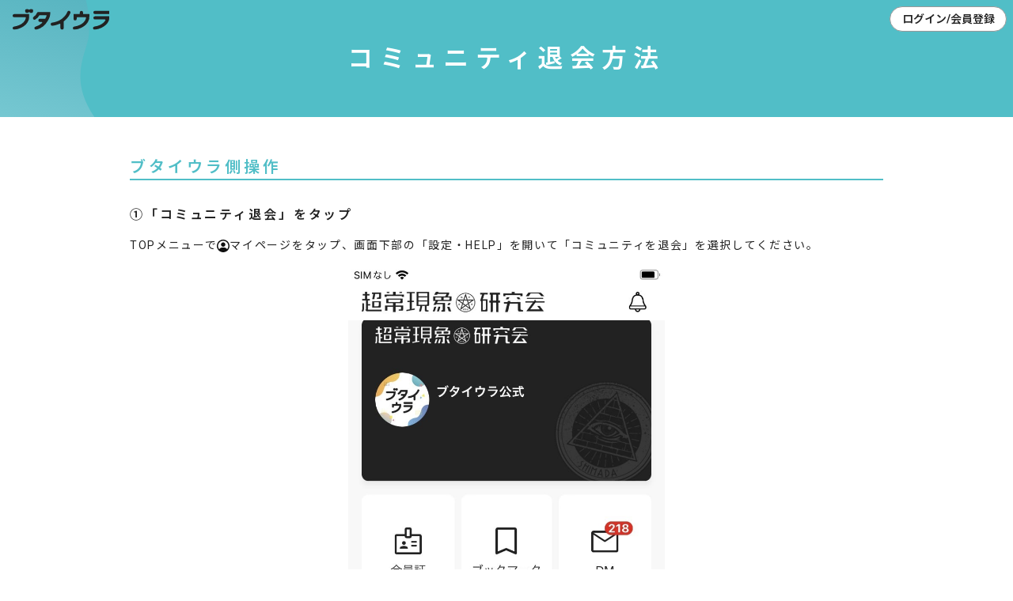

--- FILE ---
content_type: text/javascript; charset=utf-8
request_url: https://butaiura.fan/_nuxt/static/1768377068/quitCommunity/state.js
body_size: -274
content:
window.__NUXT__=(function(a){return {staticAssetsBase:"\u002F_nuxt\u002Fstatic\u002F1768377068",layout:"flexLayoutWithTop",error:a,state:{community:{community:a,communityId:a}},serverRendered:true,routePath:"\u002FquitCommunity",config:{_app:{basePath:"\u002F",assetsPath:"\u002F_nuxt\u002F",cdnURL:a}},globalRefs:{}}}(null));

--- FILE ---
content_type: image/svg+xml
request_url: https://butaiura.fan/_nuxt/90d2a1dcafdf8142e2942a311b0d1151.svg
body_size: -114
content:
<svg xmlns="http://www.w3.org/2000/svg" width="40" height="40" viewBox="0 0 40 40"><defs><style>.a{fill:none;}.b{fill:#000;}</style></defs><rect class="a" width="40" height="40"/><rect class="b" width="24" height="3" transform="translate(10.358 12.701) rotate(30)"/><rect class="b" width="24" height="3" transform="translate(8.858 24.701) rotate(-30)"/></svg>

--- FILE ---
content_type: text/javascript; charset=utf-8
request_url: https://butaiura.fan/_nuxt/b43618b.js
body_size: 2581
content:
/*! For license information please see LICENSES */
(window.webpackJsonp=window.webpackJsonp||[]).push([[395],{3866:function(e,t,n){"use strict";n.r(t);var r=n(159),i=n(75),o=n(49),s=n(102);const a="type.googleapis.com/google.protobuf.Int64Value",c="type.googleapis.com/google.protobuf.UInt64Value";function u(e,t){const n={};for(const r in e)e.hasOwnProperty(r)&&(n[r]=t(e[r]));return n}function l(e){if(null==e)return null;if(e instanceof Number&&(e=e.valueOf()),"number"==typeof e&&isFinite(e))return e;if(!0===e||!1===e)return e;if("[object String]"===Object.prototype.toString.call(e))return e;if(e instanceof Date)return e.toISOString();if(Array.isArray(e))return e.map((e=>l(e)));if("function"==typeof e||"object"==typeof e)return u(e,(e=>l(e)));throw new Error("Data cannot be encoded in JSON: "+e)}function d(e){if(null==e)return e;if(e["@type"])switch(e["@type"]){case a:case c:{const t=Number(e.value);if(isNaN(t))throw new Error("Data cannot be decoded from JSON: "+e);return t}default:throw new Error("Data cannot be decoded from JSON: "+e)}return Array.isArray(e)?e.map((e=>d(e))):"function"==typeof e||"object"==typeof e?u(e,(e=>d(e))):e}const h="functions",m={OK:"ok",CANCELLED:"cancelled",UNKNOWN:"unknown",INVALID_ARGUMENT:"invalid-argument",DEADLINE_EXCEEDED:"deadline-exceeded",NOT_FOUND:"not-found",ALREADY_EXISTS:"already-exists",PERMISSION_DENIED:"permission-denied",UNAUTHENTICATED:"unauthenticated",RESOURCE_EXHAUSTED:"resource-exhausted",FAILED_PRECONDITION:"failed-precondition",ABORTED:"aborted",OUT_OF_RANGE:"out-of-range",UNIMPLEMENTED:"unimplemented",INTERNAL:"internal",UNAVAILABLE:"unavailable",DATA_LOSS:"data-loss"};class p extends o.c{constructor(e,t,n){super(`${h}/${e}`,t||""),this.details=n,Object.setPrototypeOf(this,p.prototype)}}function f(e,t){let n,r=function(e){if(e>=200&&e<300)return"ok";switch(e){case 0:case 500:return"internal";case 400:return"invalid-argument";case 401:return"unauthenticated";case 403:return"permission-denied";case 404:return"not-found";case 409:return"aborted";case 429:return"resource-exhausted";case 499:return"cancelled";case 501:return"unimplemented";case 503:return"unavailable";case 504:return"deadline-exceeded"}return"unknown"}(e),i=r;try{const e=t&&t.error;if(e){const t=e.status;if("string"==typeof t){if(!m[t])return new p("internal","internal");r=m[t],i=t}const o=e.message;"string"==typeof o&&(i=o),n=e.details,void 0!==n&&(n=d(n))}}catch(e){}return"ok"===r?null:new p(r,i,n)}class g{constructor(e,t,n){this.auth=null,this.messaging=null,this.appCheck=null,this.auth=e.getImmediate({optional:!0}),this.messaging=t.getImmediate({optional:!0}),this.auth||e.get().then((e=>this.auth=e),(()=>{})),this.messaging||t.get().then((e=>this.messaging=e),(()=>{})),this.appCheck||n.get().then((e=>this.appCheck=e),(()=>{}))}async getAuthToken(){if(this.auth)try{const e=await this.auth.getToken();return null==e?void 0:e.accessToken}catch(e){return}}async getMessagingToken(){if(this.messaging&&"Notification"in self&&"granted"===Notification.permission)try{return await this.messaging.getToken()}catch(e){return}}async getAppCheckToken(e){if(this.appCheck){const t=e?await this.appCheck.getLimitedUseToken():await this.appCheck.getToken();return t.error?null:t.token}return null}async getContext(e){return{authToken:await this.getAuthToken(),messagingToken:await this.getMessagingToken(),appCheckToken:await this.getAppCheckToken(e)}}}const w="us-central1",y=/^data: (.*?)(?:\n|$)/;class v{constructor(e,t,n,r,i=w,o=((...e)=>fetch(...e))){this.app=e,this.fetchImpl=o,this.emulatorOrigin=null,this.contextProvider=new g(t,n,r),this.cancelAllRequests=new Promise((e=>{this.deleteService=()=>Promise.resolve(e())}));try{const e=new URL(i);this.customDomain=e.origin+("/"===e.pathname?"":e.pathname),this.region=w}catch(e){this.customDomain=null,this.region=i}}_delete(){return this.deleteService()}_url(e){const t=this.app.options.projectId;if(null!==this.emulatorOrigin){return`${this.emulatorOrigin}/${t}/${this.region}/${e}`}return null!==this.customDomain?`${this.customDomain}/${e}`:`https://${this.region}-${t}.cloudfunctions.net/${e}`}}function b(e,t,n){const r=r=>function(e,t,n,r){const i=e._url(t);return E(e,i,n,r)}(e,t,r,n||{});return r.stream=(n,r)=>function(e,t,n,r){const i=e._url(t);return I(e,i,n,r||{})}(e,t,n,r),r}async function k(e,t,n,r){let i;n["Content-Type"]="application/json";try{i=await r(e,{method:"POST",body:JSON.stringify(t),headers:n})}catch(e){return{status:0,json:null}}let o=null;try{o=await i.json()}catch(e){}return{status:i.status,json:o}}async function T(e,t){const n={},r=await e.contextProvider.getContext(t.limitedUseAppCheckTokens);return r.authToken&&(n.Authorization="Bearer "+r.authToken),r.messagingToken&&(n["Firebase-Instance-ID-Token"]=r.messagingToken),null!==r.appCheckToken&&(n["X-Firebase-AppCheck"]=r.appCheckToken),n}async function E(e,t,n,r){const i={data:n=l(n)},o=await T(e,r),s=function(e){let t=null;return{promise:new Promise(((n,r)=>{t=setTimeout((()=>{r(new p("deadline-exceeded","deadline-exceeded"))}),e)})),cancel:()=>{t&&clearTimeout(t)}}}(r.timeout||7e4),a=await Promise.race([k(t,i,o,e.fetchImpl),s.promise,e.cancelAllRequests]);if(s.cancel(),!a)throw new p("cancelled","Firebase Functions instance was deleted.");const c=f(a.status,a.json);if(c)throw c;if(!a.json)throw new p("internal","Response is not valid JSON object.");let u=a.json.data;if(void 0===u&&(u=a.json.result),void 0===u)throw new p("internal","Response is missing data field.");return{data:d(u)}}async function I(e,t,n,r){var i;const o={data:n=l(n)},s=await T(e,r);let a,c,u;s["Content-Type"]="application/json",s.Accept="text/event-stream";try{a=await e.fetchImpl(t,{method:"POST",body:JSON.stringify(o),headers:s,signal:null==r?void 0:r.signal})}catch(e){if(e instanceof Error&&"AbortError"===e.name){const e=new p("cancelled","Request was cancelled.");return{data:Promise.reject(e),stream:{[Symbol.asyncIterator]:()=>({next:()=>Promise.reject(e)})}}}const t=f(0,null);return{data:Promise.reject(t),stream:{[Symbol.asyncIterator]:()=>({next:()=>Promise.reject(t)})}}}const h=new Promise(((e,t)=>{c=e,u=t}));null===(i=null==r?void 0:r.signal)||void 0===i||i.addEventListener("abort",(()=>{const e=new p("cancelled","Request was cancelled.");u(e)}));const m=function(e,t,n,r){const i=(e,r)=>{const i=e.match(y);if(!i)return;const o=i[1];try{const e=JSON.parse(o);if("result"in e)return void t(d(e.result));if("message"in e)return void r.enqueue(d(e.message));if("error"in e){const t=f(0,e);return r.error(t),void n(t)}}catch(e){if(e instanceof p)return r.error(e),void n(e)}},o=new TextDecoder;return new ReadableStream({start(t){let s="";return a();async function a(){if(null==r?void 0:r.aborted){const e=new p("cancelled","Request was cancelled");return t.error(e),n(e),Promise.resolve()}try{const{value:c,done:u}=await e.read();if(u)return s.trim()&&i(s.trim(),t),void t.close();if(null==r?void 0:r.aborted){const r=new p("cancelled","Request was cancelled");return t.error(r),n(r),void await e.cancel()}s+=o.decode(c,{stream:!0});const l=s.split("\n");s=l.pop()||"";for(const e of l)e.trim()&&i(e.trim(),t);return a()}catch(e){const r=e instanceof p?e:f(0,null);t.error(r),n(r)}}},cancel:()=>e.cancel()})}(a.body.getReader(),c,u,null==r?void 0:r.signal);return{stream:{[Symbol.asyncIterator](){const e=m.getReader();return{async next(){const{value:t,done:n}=await e.read();return{value:t,done:n}},return:async()=>(await e.cancel(),{done:!0,value:void 0})}}},data:h}}const N="@firebase/functions",O="0.12.0";function A(e,t,n){!function(e,t,n){e.emulatorOrigin=`http://${t}:${n}`}(Object(o.s)(e),t,n)}function C(e,t,n){return function(e,t,n){const r=r=>E(e,t,r,n||{});return r.stream=(n,r)=>I(e,t,n,r||{}),r}(Object(o.s)(e),t,n)}var D;Object(i._registerComponent)(new s.a(h,((e,{instanceIdentifier:t})=>{const n=e.getProvider("app").getImmediate(),r=e.getProvider("auth-internal"),i=e.getProvider("messaging-internal"),o=e.getProvider("app-check-internal");return new v(n,r,i,o,t)}),"PUBLIC").setMultipleInstances(!0)),Object(i.registerVersion)(N,O,D),Object(i.registerVersion)(N,O,"esm2017");class P{constructor(e,t){this.app=e,this._delegate=t,this._region=this._delegate.region,this._customDomain=this._delegate.customDomain}httpsCallable(e,t){return function(e,t,n){return b(Object(o.s)(e),t,n)}(this._delegate,e,t)}httpsCallableFromURL(e,t){return C(this._delegate,e,t)}useFunctionsEmulator(e){const t=e.match("[a-zA-Z]+://([a-zA-Z0-9.-]+)(?::([0-9]+))?");if(null==t)throw new o.c("functions","No origin provided to useFunctionsEmulator()");if(null==t[2])throw new o.c("functions","Port missing in origin provided to useFunctionsEmulator()");return A(this._delegate,t[1],Number(t[2]))}useEmulator(e,t){return A(this._delegate,e,t)}}const S=(e,{instanceIdentifier:t})=>{const n=e.getProvider("app-compat").getImmediate(),r=e.getProvider("functions").getImmediate({identifier:null!=t?t:"us-central1"});return new P(n,r)};!function(){const e={Functions:P};r.a.INTERNAL.registerComponent(new s.a("functions-compat",S,"PUBLIC").setServiceProps(e).setMultipleInstances(!0))}(),r.a.registerVersion("@firebase/functions-compat","0.3.17")}}]);

--- FILE ---
content_type: image/svg+xml
request_url: https://butaiura.fan/_nuxt/977ccceabe72d6732f7fc835c36b95e7.svg
body_size: 300
content:
<svg height="288" width="288" xmlns="http://www.w3.org/2000/svg" xmlns:xlink="http://www.w3.org/1999/xlink"><clipPath id="a"><path d="m0 0h20v20h-20z"/></clipPath><svg fill="none" height="288" viewBox="0 0 20 20" width="288" xmlns="http://www.w3.org/2000/svg"><g clip-path="url(#a)" fill="#000"><path d="m10 4.375c-.67997 0-1.34467.20164-1.91005.57941-.56537.37777-1.00603.91471-1.26624 1.54292-.26022.62822-.3283 1.31948-.19565 1.98639.13266.66691.4601 1.2795.94091 1.76028.48081.4808 1.09341.8083 1.76031.9409.66691.1327 1.35822.0646 1.98642-.1956s1.1651-.7009 1.5429-1.26625c.3778-.56538.5794-1.23008.5794-1.91005 0-.91181-.3622-1.78628-1.007-2.43103-.6447-.64475-1.5192-1.00697-2.431-1.00697zm0-4.375c-1.97781 0-3.91121.58649-5.5557 1.6853-1.64449 1.09882-2.92621 2.6606-3.683091 4.48787-.75687616 1.82726-.95491 3.83793-.569057 5.77773.385852 1.9398 1.338258 3.7216 2.736788 5.1202 1.39852 1.3985 3.18035 2.3509 5.12016 2.7368 1.93981.3858 3.9505.1878 5.7777-.5691 1.8273-.7569 3.3891-2.0386 4.4879-3.6831s1.6853-3.5779 1.6853-5.5557c0-2.65216-1.0536-5.1957-2.9289-7.07107-1.8754-1.87536-4.4189-2.92893-7.0711-2.92893zm6.258 15.176c-.5181-.8198-1.2352-1.4952-2.0847-1.9631-.8494-.4679-1.8035-.7131-2.7733-.7129h-2.79999c-.96986-.0004-1.92404.2446-2.77365.7124-.84961.4677-1.56701 1.1429-2.08536 1.9626-.98354-1.1878-1.60875-2.6309-1.80257-4.1608-.19382-1.52994.05176-3.08342.70805-4.47893.65628-1.39552 1.69616-2.57545 2.99813-3.40192s2.81226-1.26534 4.35439-1.26534c1.5421 0 3.0524.43887 4.3544 1.26534s2.3418 2.0064 2.9981 3.40192c.6563 1.39551.9019 2.94899.7081 4.47893-.1938 1.5299-.819 2.973-1.8026 4.1608z" fill="#101010"/></g></svg></svg>

--- FILE ---
content_type: text/javascript; charset=utf-8
request_url: https://butaiura.fan/_nuxt/12a7170.js
body_size: 7033
content:
(window.webpackJsonp=window.webpackJsonp||[]).push([[36,85,91,127,159,187],{1033:function(t,e,a){var n=a(1038);n.__esModule&&(n=n.default),"string"==typeof n&&(n=[[t.i,n,""]]),n.locals&&(t.exports=n.locals);(0,a(24).default)("403386dc",n,!0,{sourceMap:!1})},1034:function(t,e,a){"use strict";a.r(e);var n=a(13),o=Object(n.d)({props:{type:{type:String,default:"button"},variant:{type:String,default:"dark"},click:{type:Function,default:function(){}},pill:{type:Boolean,default:!0},stop:{type:Boolean,default:!1},disabled:{type:Boolean,default:!1}},setup:function(){}}),r=(a(1037),a(11)),i=Object(r.a)(o,(function(){var t=this,e=t._self._c;t._self._setupProxy;return e("b-button",{class:["btn-".concat(t.variant),{stop:t.stop,disabled:t.disabled}],attrs:{type:t.type,variant:t.variant,pill:t.pill,stop:t.stop,disabled:t.disabled},on:{click:function(e){"submit"!==t.type&&t.click()}}},[t._t("default")],2)}),[],!1,null,"293c8209",null);e.default=i.exports},1037:function(t,e,a){"use strict";a(1033)},1038:function(t,e,a){var n=a(23),o=a(27),r=a(28),i=a(29),c=a(30),d=a(31),p=a(32),f=a(33),s=a(34),l=a(1039),g=a(1040),u=a(1041),b=a(1042),m=a(1043),v=a(1044),h=n((function(t){return t[1]})),x=o(r),k=o(i),w=o(c),y=o(d),_=o(p),z=o(f),j=o(s),C=o(l),q=o(g),I=o(u),N=o(b),O=o(m),S=o(v);h.push([t.i,'[data-v-293c8209]:root{--template-color-100:#242424;--template-color-60:#5d5d5d;--template-color-40:#d1d1d1;--template-color-20:#e6e6e6}@media(min-width:600px){.issp[data-v-293c8209]{display:none!important}}@media(max-width:599px){.ispc[data-v-293c8209]{display:none!important}}@media(max-width:1279px){.istablet-h[data-v-293c8209]{display:none!important}}@media(min-width:1279px){.istablet-h-min[data-v-293c8209]{display:none!important}}.h_1[data-v-293c8209]{font-size:40px;line-height:60px}.h_1[data-v-293c8209],.h_2[data-v-293c8209]{font-weight:700;letter-spacing:.2em;margin:0;padding:0}.h_2[data-v-293c8209]{font-size:32px;line-height:48px}.h_3[data-v-293c8209]{font-size:28px;letter-spacing:.2em;line-height:42px}.h_3[data-v-293c8209],.h_4[data-v-293c8209]{font-weight:700;margin:0;padding:0}.h_4[data-v-293c8209]{font-size:24px;letter-spacing:.1em;line-height:36px}.h_5[data-v-293c8209]{font-size:20px;font-weight:700;letter-spacing:.2em;line-height:44px;margin:0;padding:0}.h_6[data-v-293c8209]{font-size:18px}.h_6[data-v-293c8209],.h_7[data-v-293c8209]{font-weight:700;letter-spacing:.1em;line-height:30px;margin:0;padding:0}.h_7[data-v-293c8209]{font-size:16px}.p_1[data-v-293c8209]{font-size:16px;line-height:30px}.p_1[data-v-293c8209],.p_2[data-v-293c8209]{letter-spacing:.1em;margin:0;padding:0}.p_2[data-v-293c8209]{font-size:14px;font-weight:700;line-height:26px}.p_3[data-v-293c8209]{font-size:14px;line-height:26px}.p_3[data-v-293c8209],.p_4[data-v-293c8209]{letter-spacing:.1em;margin:0;padding:0}.p_4[data-v-293c8209]{font-size:12px;font-weight:700;line-height:15.6px}.p_5[data-v-293c8209]{font-size:12px;line-height:14.4px}.p_5[data-v-293c8209],.p_6[data-v-293c8209]{letter-spacing:.1em;margin:0;padding:0}.p_6[data-v-293c8209]{font-weight:700;line-height:20px}.p_6[data-v-293c8209],.p_7[data-v-293c8209]{font-size:11px}.p_7[data-v-293c8209]{letter-spacing:.1em;line-height:13.2px;margin:0;padding:0}@font-face{font-family:"Kaisotai";src:url('+x+') format("opentype")}@font-face{font-family:"Abhaya Libre SemiBold";src:url('+k+') format("truetype")}@font-face{font-family:"Bebas Neue";src:url('+w+') format("truetype")}@font-face{font-family:"Avenir";src:url('+y+') format("opentype")}@font-face{font-family:"Noto Serif JP";src:url('+_+') format("opentype")}@font-face{font-family:"Onest";src:url('+z+') format("truetype")}@font-face{font-family:"Benton Modern D";src:url('+j+') format("opentype")}.btn[data-v-293c8209]{align-items:center;border-radius:0;box-sizing:border-box;display:flex;font-size:16px;font-weight:700;height:24px;justify-content:center;letter-spacing:1.92px;padding:24px 0;width:100%}.btn-dark[data-v-293c8209]{background-color:#222}.btn-dark[data-v-293c8209],.btn-light[data-v-293c8209]{border:4px solid #222}.btn-light[data-v-293c8209]{background-color:#fff}.btn-light-border-thin[data-v-293c8209]{background-color:#fff;border:2px solid #222;padding:26px 0}.btn-light-thin[data-v-293c8209]{border:1px solid #222;font-weight:400;padding:16px 0}.btn-light-medium[data-v-293c8209],.btn-light-thin[data-v-293c8209]{background-color:#fff;font-size:14px}.btn-light-medium[data-v-293c8209]{border:2px solid #000;padding:18px 0}.btn-light-medium[data-v-293c8209]:focus{box-shadow:none}.btn-twitter[data-v-293c8209]{background-color:#1da1f2;background-image:url('+C+");background-position:24px;background-repeat:no-repeat;border:none;color:#fff;padding:28px 0}.btn-midnight[data-v-293c8209]{background-color:#133463;border:4px solid #133463;color:#fff}.btn-orange[data-v-293c8209]{background:transparent linear-gradient(90deg,#ffa43b,#f78282) 0 0 no-repeat padding-box;border:none;color:#fff;padding:28px 0}.btn-orange-simple[data-v-293c8209]{background:#ffa43b;border:none;color:#fff;font-weight:400}.btn-white[data-v-293c8209]{background:#fff;border:none;color:#ffa43b;padding:27px 0}.btn-white-outline[data-v-293c8209]{background:#fff;border:2px solid #ffa43b;color:#ffa43b;padding:26px 0}.btn-for-owner[data-v-293c8209]{background:transparent linear-gradient(90deg,#686eac,#70b8e0) 0 0 no-repeat padding-box;border:none;color:#fff;padding:28px 0}.btn-white-outline-black[data-v-293c8209]{background:#fff;border:1px solid #000;color:#000;padding:13px 16px}.btn-white-outline-black.shadow[data-v-293c8209]{box-shadow:0 2px 2px 0 rgba(0,0,0,.25)!important}.btn-occult[data-v-293c8209]{background:transparent linear-gradient(90deg,#5c9acf,#00be99) 0 0 no-repeat padding-box;border:none;color:#fff;padding:32px 0}.btn-breathtrant[data-v-293c8209]{background:#ffe865;border:none;color:#4b82a3;padding:28px 0}.btn-lions[data-v-293c8209]{background:#ffe100;border:none;color:#222;padding:28px 0}.btn-lions-register[data-v-293c8209]{background:#1c4673}.btn-bullseyes[data-v-293c8209],.btn-lions-register[data-v-293c8209]{border:none;color:#fff;padding:28px 0}.btn-bullseyes[data-v-293c8209]{background:#133463}.btn-bullseyes-border[data-v-293c8209]{background:#133463;border:2px solid #fff;box-shadow:0 0 10px rgba(0,0,0,.16);color:#fff;padding:26px 0}.btn-bravers[data-v-293c8209]{background:#fabf1c}.btn-bravers[data-v-293c8209],.btn-bravers-register[data-v-293c8209]{border:none;color:#fff;padding:28px 0}.btn-bravers-register[data-v-293c8209]{background:#3988c9}.btn-mamiya[data-v-293c8209]{background-image:url("+q+");background-repeat:no-repeat;background-size:100% 100%;border:none;color:#fff;padding:32px 0}.btn-yusukeminamida-top[data-v-293c8209]{font-size:12px;height:42px;padding:21px 0}.btn-yusukeminamida[data-v-293c8209],.btn-yusukeminamida-top[data-v-293c8209]{background:#e94f47;border:1px solid #222;box-shadow:1.5px 1.5px 0 #222;color:#fff}.btn-iwato[data-v-293c8209]{background-color:#d0c782;border:1px solid #000;padding:32px 0}.btn-iwato-register[data-v-293c8209]{background:#c52e1e;border:none;color:#fff;padding:32px 0}.btn-nojimastella[data-v-293c8209]{background:#182d7b}.btn-nojimastella[data-v-293c8209],.btn-nojimastella-top[data-v-293c8209]{color:#fff;font-size:16px;padding:28px 0}.btn-nojimastella-top[data-v-293c8209]{background:#e60019;border:2px solid #fff}.btn-nojimastella-inquiry[data-v-293c8209]{background:#fff;border:2px solid #182d7b;color:#182d7b;font-size:16px;padding:28px 0}.btn-hideohashimoto[data-v-293c8209]{background:#ecd318;color:#1d2088;font-size:16px;padding:28px 0;width:100%}@media(max-width:599px){.btn-hideohashimoto[data-v-293c8209]{padding:32px 0}}.btn-yunogobelle-top[data-v-293c8209]{background:#e6001f}.btn-yunogobelle[data-v-293c8209],.btn-yunogobelle-top[data-v-293c8209]{color:#fff;font-size:16px;padding:28px 0}.btn-yunogobelle[data-v-293c8209]{background:#004199}.btn-yunogobelle-inquiry[data-v-293c8209]{background:#fff;color:#004199;font-size:16px;padding:28px 0}.btn-pescadolamachida[data-v-293c8209]{background:#fff000;border:1px solid #fff;color:#000;font-size:16px;padding:28px 0}.btn-pescadolamachida-register[data-v-293c8209]{background:#e6c827;border:none;color:#fff;padding:28px 0}.btn-vincedorhakusan[data-v-293c8209]{background-color:#008239;color:#fff;font-size:16px;padding:28px 0}.btn-vincedorhakusan-inquiry[data-v-293c8209]{background-color:#fff;color:#008239;font-size:16px;padding:28px 0}.btn-speriojohoku[data-v-293c8209]{background-color:#eb6ba4;color:#fff;font-size:16px;padding:28px 0}.btn-speriojohoku-inquiry[data-v-293c8209]{background-color:#fff;color:#003894;font-size:16px;padding:28px 0}.btn-speriojohoku-register[data-v-293c8209]{background-color:#003894;color:#fff;font-size:16px;padding:28px 0}.btn-minervaAfc[data-v-293c8209]{background-color:#fcd135;box-shadow:0 0 20px 0 rgba(2,83,63,.2)}.btn-minervaAfc[data-v-293c8209],.btn-minervaAfc-inquiry[data-v-293c8209]{color:#000;font-size:16px;padding:27px 0}.btn-minervaAfc-inquiry[data-v-293c8209]{background-color:#fff}.btn-minervaAfc-register[data-v-293c8209]{background-color:#01916d;color:#fff;font-size:16px;padding:27px 0}.btn-ligaresendai[data-v-293c8209]{background-color:#e83828;box-shadow:0 0 20px 0 rgba(2,83,63,.2);color:#fff;font-size:16px;padding:27px 0}.btn-ligaresendai-inquiry[data-v-293c8209]{background-color:#fff;color:#e83828;font-size:16px;padding:27px 0}.btn-ligaresendai-register[data-v-293c8209]{background-color:#e83828;color:#fff;font-size:16px;padding:27px 0}.btn-tealmare[data-v-293c8209],.btn-tealmare-top[data-v-293c8209]{background-color:#001650;color:#fff;font-size:16px;padding:27px 0}.btn-tealmare-top[data-v-293c8209]{border:2px solid #fff;box-shadow:0 0 20px 0 rgba(2,83,63,.2)}.btn-tealmare-inquiry[data-v-293c8209]{background-color:#fff;border:2px solid #47baae;color:#47baae;font-size:16px;padding:27px 0}.btn-tealmare-register[data-v-293c8209]{background-color:#47baae;color:#fff;font-size:16px;padding:27px 0}.btn-idol[data-v-293c8209]{background:linear-gradient(90deg,#f19947,#f7cc53);background:var(--Gradation-02-Butaiura,linear-gradient(90deg,#f19947 0,#f7cc53 100%))}.btn-idol[data-v-293c8209],.btn-idol-template[data-v-293c8209]{border:0;border-radius:3rem;box-shadow:0 2px 2px 0 rgba(0,0,0,.25);color:#fff;height:56px;padding:13px 0;width:311px}.btn-idol-template[data-v-293c8209]{background:#242424;background:var(--template-color-100,#1e7494)}.btn-idol-template[data-v-293c8209]:disabled{background:#5d5d5d;background:var(--template-color-60,#409ab2);opacity:.6}.btn-vfave[data-v-293c8209]{background:#e54d97}.btn-vfave[data-v-293c8209],.btn-vfave-inquiry[data-v-293c8209]{color:#fff;font-size:16px;padding:28px 0}.btn-vfave-inquiry[data-v-293c8209]{background:linear-gradient(90deg,#e54d97,#8970a7)}.btn-vfave-inquiry-white[data-v-293c8209]{background:#fff;color:#8970a7;font-size:16px;padding:28px 0}.btn-vfave-simple[data-v-293c8209]{background:#e54d97;border:none;color:#fff;font-weight:400}.btn-rockets[data-v-293c8209]{background:linear-gradient(90deg,#1d1f84 .01%,#93117b)}.btn-rockets[data-v-293c8209],.btn-rockets-inquiry[data-v-293c8209]{border:none;color:#fff;font-weight:400;height:3.5rem}.btn-rockets-inquiry[data-v-293c8209]{background:#222}.btn-rockets-register[data-v-293c8209]{background:#2b2292;border:none;color:#fff;font-weight:700}.btn-burufami[data-v-293c8209]{background:#f0ca49;border:2px solid #fff;color:#222;font-weight:700;height:3.5rem}.btn-burufami-inquiry[data-v-293c8209]{background:#222;border:none;color:#fff;font-weight:400;height:3.5rem}.btn-burufami-sp-under-fixed[data-v-293c8209]{background:#f0ca49;border:0;color:#222;font-weight:700;height:3.5rem}.btn-takuyacamp[data-v-293c8209]{background:#7701aa;border:2px solid #fff;color:#fff;font-weight:700;height:3.5rem}.btn-takuyacamp-inquiry[data-v-293c8209]{background:#222;border:none;color:#fff;font-weight:400;height:3.5rem}.btn-takuyacamp-register[data-v-293c8209]{background:#7701aa;border:none;color:#fff;font-weight:700}.btn-takuyacamp-sp-under-fixed[data-v-293c8209]{background:#7701aa;border:0;color:#fff;font-weight:700;height:3.5rem}.btn-florerisa[data-v-293c8209]{background:linear-gradient(90deg,#e37eab,#c577b9)}.btn-florerisa[data-v-293c8209],.btn-florerisa-inquiry[data-v-293c8209]{border:none;color:#fff;font-weight:400;height:3.5rem}.btn-florerisa-inquiry[data-v-293c8209]{background:#222}.btn-florerisa-register[data-v-293c8209]{background:#e37eab;border:none;color:#fff;font-weight:700}.btn-florerisa-register-thin[data-v-293c8209]{background:#e37eab;border:none;color:#fff;font-weight:400}.btn-ysccsoccer[data-v-293c8209]{background:linear-gradient(90deg,#fb4a0f,#891204);border:0;color:#fff;font-size:16px;padding:27px 0}.btn-ysccsoccer-inquiry[data-v-293c8209]{background-color:#fff;border:2px solid #005bac;color:#005bac;font-size:16px;padding:27px 0}.btn-ysccsoccer-register[data-v-293c8209]{background-color:#005bac;color:#fff;font-size:16px;padding:27px 0}.btn-harajyukugakuen[data-v-293c8209]{background:#5dd1f8;border:2px solid #fff;color:#fff;font-weight:400;height:3.5rem}.btn-harajyukugakuen-inquiry[data-v-293c8209]{background:#222;border:none;color:#fff;font-weight:400;height:3.5rem}.btn-harajyukugakuen-register[data-v-293c8209]{background:#ff7ea7;border:none;color:#fff;font-weight:700;height:3.5rem}.btn-harajyukugakuen-register-thin[data-v-293c8209]{background:#ff7ea7;border:none;color:#fff;font-weight:400}.btn-boaluznagano[data-v-293c8209]{background-color:#c40e18;box-shadow:0 0 20px 0 rgba(2,83,63,.2);color:#fff;font-size:16px;padding:27px 0}.btn-boaluznagano-yellow[data-v-293c8209]{background-color:#fdd000;color:#222;font-size:16px;padding:27px 0}.btn-boaluznagano-inquiry[data-v-293c8209]{background-color:#fff;border:2px solid #231815;color:#222;font-size:16px;padding:27px 0}.btn-boaluznagano-register[data-v-293c8209]{background-color:#c40e18;color:#fff;font-size:16px;padding:27px 0}.btn-usshinshu[data-v-293c8209]{background-color:#000;box-shadow:0 0 20px 0 rgba(2,83,63,.2);color:#ff0;font-size:16px;padding:27px 0}.btn-usshinshu-inquiry[data-v-293c8209]{background-color:#fff;color:#000;font-size:16px;padding:27px 0}.btn-usshinshu-register[data-v-293c8209]{background-color:#01bbbb;color:#fff;font-size:16px;padding:27px 0}.btn-hitachisundiva[data-v-293c8209],.btn-hitachisundiva-top[data-v-293c8209]{background-color:#110e62;color:#fff;font-size:16px;padding:27px 0}.btn-hitachisundiva-top[data-v-293c8209]{border:3px solid #fff}.btn-hitachisundiva-inquiry[data-v-293c8209]{background-color:#fff;border:2px solid #110e62;color:#110e62;font-size:16px;padding:27px 0}.btn-hitachisundiva-register[data-v-293c8209]{background-color:#110e62;color:#fff;font-size:16px;padding:27px 0}.btn-prowrestlingzero1[data-v-293c8209]{background-color:#d14630;box-shadow:0 0 20px 0 rgba(2,83,63,.2);color:#fff;font-size:16px;padding:27px 0}.btn-prowrestlingzero1-inquiry[data-v-293c8209]{background-color:#fff;border:2px solid #000;color:#000;font-size:16px;padding:27px 0}.btn-prowrestlingzero1-register[data-v-293c8209]{background-color:#16a4bd;color:#fff;font-size:16px;padding:27px 0}.btn-monsterproject[data-v-293c8209]{background-color:#40a7e3;border:2px solid #fff;color:#fff;font-size:16px;padding:27px 0}.btn-monsterproject-inquiry[data-v-293c8209]{background-color:#222;border:2px solid #000;color:#fff;font-size:16px;padding:27px 0}.btn-monsterproject-register[data-v-293c8209],.btn-monsterproject-register-thin[data-v-293c8209]{background-color:#33449b;color:#fff;font-size:16px;padding:27px 0}.btn-monsterproject-register-thin[data-v-293c8209]{font-weight:400}.btn-cheerremans[data-v-293c8209]{background:#e2b705;color:#222;font-weight:700;height:3.5rem}.btn-cheerremans-inquiry[data-v-293c8209]{background:#222;border:none;color:#fff;font-weight:400;height:3.5rem}.btn-cheerremans-register[data-v-293c8209]{background:#e2b705;border:none;color:#fff;font-weight:700;height:3.5rem}.btn-cheerremans-register-thin[data-v-293c8209]{background:#e2b705;border:none;color:#fff;font-weight:400}.btn-tsubamesanjocfc[data-v-293c8209]{background-color:#e42338;box-shadow:0 0 20px 0 rgba(2,83,63,.2);color:#fff;font-size:16px;padding:27px 0}.btn-tsubamesanjocfc-inquiry[data-v-293c8209]{background-color:#fff;color:#e42338;font-size:16px;padding:27px 0}.btn-tsubamesanjocfc-register[data-v-293c8209]{background-color:#e42338;color:#fff;font-size:16px;padding:27px 0}.btn-naganogarons[data-v-293c8209]{background-color:#d62523;box-shadow:0 0 20px 0 rgba(2,83,63,.2);color:#fff;font-size:16px;padding:27px 0}.btn-naganogarons-inquiry[data-v-293c8209]{background-color:#fff;color:#122d75;font-size:16px;padding:27px 0}.btn-naganogarons-register[data-v-293c8209]{background-color:#122d75;color:#fff;font-size:16px;padding:27px 0}.btn-tight[data-v-293c8209],.btn-tight-inquiry[data-v-293c8209]{background:#242424;border:none;color:#fff;font-weight:400;height:3.5rem}.btn-tight-register[data-v-293c8209]{background:#242424;border:none;color:#fff;font-weight:700}.btn-tight-register-thin[data-v-293c8209]{background-color:#242424;color:#fff;font-size:16px;font-weight:400;padding:27px 0}.btn-artemishokkaido[data-v-293c8209]{background-color:#18367c;color:#fff;font-size:16px;padding:27px 0}.btn-artemishokkaido-inquiry[data-v-293c8209]{background-color:#fff;color:#18367c;font-size:16px;padding:27px 0}.btn-artemishokkaido-register[data-v-293c8209]{background-color:#e1347a;color:#fff;font-size:16px;padding:27px 0}.btn-btbbase[data-v-293c8209]{background:#338de8;border:none;color:#fff;font-weight:400;height:3.5rem}.btn-btbbase-inquiry[data-v-293c8209]{background:#fff;border:#338de8;color:#338de8;font-weight:400;height:3.5rem}.btn-btbbase-register[data-v-293c8209]{background:#5ed45e;border:none;color:#fff;font-weight:700}.btn-btbbase-register-thin[data-v-293c8209]{background-color:#5ed45e;color:#fff;font-size:16px;font-weight:400;padding:27px 0}.icon-dowmload[data-v-293c8209]{content:url("+I+")}.icon-dowmload-reverse[data-v-293c8209]{content:url("+N+")}.icon-inquiry-mail[data-v-293c8209]{content:url("+O+")}.btn-business[data-v-293c8209]{background:linear-gradient(90deg,#686eac,#70b8e0);border:0;color:#fff;font-size:16px;padding:27px 0;transition:none 0s ease 0s;transition:initial}.btn-business[data-v-293c8209]:hover{background:#fff;color:#132243}.btn-business:hover .icon-dowmload[data-v-293c8209]{content:url("+N+")!important}.btn-business-reverse[data-v-293c8209]{background:#fff;border:2px solid #132243;color:#132243;font-size:16px;padding:27px 0;transition:none 0s ease 0s;transition:initial}.btn-business-reverse[data-v-293c8209]:hover{background:linear-gradient(90deg,#686eac,#70b8e0);border:2px solid #fff;color:#fff}.btn-business-reverse:hover .icon-dowmload-reverse[data-v-293c8209]{content:url("+I+")!important}.btn-business-mail[data-v-293c8209]{background:#fff;border:2px solid #132243;color:#132243;font-size:16px;padding:27px 0;transition:none 0s ease 0s;transition:initial}.btn-business-mail[data-v-293c8209]:hover{background:linear-gradient(90deg,#686eac,#70b8e0);border:2px solid #132243;color:#fff}.btn-business-mail:hover .icon-inquiry-mail[data-v-293c8209]{content:url("+S+")!important}.btn-business-white[data-v-293c8209]{border:0;color:#000}.btn-business-white[data-v-293c8209],.btn-business-white-border[data-v-293c8209]{background-color:#fff;font-size:16px;padding:27px 0}.btn-business-white-border[data-v-293c8209]{border:2px solid #132243;color:#fff}.stop.disabled[data-v-293c8209]{background-color:#999;color:#fff;opacity:1}.disabled[data-v-293c8209]{opacity:.48}",""]),t.exports=h},1039:function(t,e,a){t.exports=a.p+"177140c56b153840ef7f28cea89a763e.svg"},1040:function(t,e,a){t.exports=a.p+"img/button_mamiya.88abfae.png"},1041:function(t,e,a){t.exports=a.p+"06e65425266802d80eed36002c530273.svg"},1042:function(t,e,a){t.exports=a.p+"285f9fd851d3940fb2526050f8440337.svg"},1043:function(t,e,a){t.exports=a.p+"dc0097939464dbf932181f70e9476dcd.svg"},1044:function(t,e,a){t.exports=a.p+"eab156d17dbdf713e31bfea2cbc3dbdd.svg"},1301:function(t,e,a){"use strict";var n=a(35),o=a(123).findIndex,r=a(121),i="findIndex",c=!0;i in[]&&Array(1)[i]((function(){c=!1})),n({target:"Array",proto:!0,forced:c},{findIndex:function(t){return o(this,t,arguments.length>1?arguments[1]:void 0)}}),r(i)},1463:function(t,e,a){var n=a(1967);n.__esModule&&(n=n.default),"string"==typeof n&&(n=[[t.i,n,""]]),n.locals&&(t.exports=n.locals);(0,a(24).default)("923f53c6",n,!0,{sourceMap:!1})},1966:function(t,e,a){"use strict";a(1463)},1967:function(t,e,a){var n=a(23),o=a(27),r=a(28),i=a(29),c=a(30),d=a(31),p=a(32),f=a(33),s=a(34),l=n((function(t){return t[1]})),g=o(r),u=o(i),b=o(c),m=o(d),v=o(p),h=o(f),x=o(s);l.push([t.i,'[data-v-53d96cce]:root{--template-color-100:#242424;--template-color-60:#5d5d5d;--template-color-40:#d1d1d1;--template-color-20:#e6e6e6}@media(min-width:600px){.issp[data-v-53d96cce]{display:none!important}}@media(max-width:599px){.ispc[data-v-53d96cce]{display:none!important}}@media(max-width:1279px){.istablet-h[data-v-53d96cce]{display:none!important}}@media(min-width:1279px){.istablet-h-min[data-v-53d96cce]{display:none!important}}.h_1[data-v-53d96cce]{font-size:40px;line-height:60px}.h_1[data-v-53d96cce],.h_2[data-v-53d96cce]{font-weight:700;letter-spacing:.2em;margin:0;padding:0}.h_2[data-v-53d96cce]{font-size:32px;line-height:48px}.h_3[data-v-53d96cce]{font-size:28px;letter-spacing:.2em;line-height:42px}.h_3[data-v-53d96cce],.h_4[data-v-53d96cce]{font-weight:700;margin:0;padding:0}.h_4[data-v-53d96cce]{font-size:24px;letter-spacing:.1em;line-height:36px}.h_5[data-v-53d96cce]{font-size:20px;font-weight:700;letter-spacing:.2em;line-height:44px;margin:0;padding:0}.h_6[data-v-53d96cce]{font-size:18px}.h_6[data-v-53d96cce],.h_7[data-v-53d96cce]{font-weight:700;letter-spacing:.1em;line-height:30px;margin:0;padding:0}.h_7[data-v-53d96cce]{font-size:16px}.p_1[data-v-53d96cce]{font-size:16px;line-height:30px}.p_1[data-v-53d96cce],.p_2[data-v-53d96cce]{letter-spacing:.1em;margin:0;padding:0}.p_2[data-v-53d96cce]{font-size:14px;font-weight:700;line-height:26px}.p_3[data-v-53d96cce]{font-size:14px;line-height:26px}.p_3[data-v-53d96cce],.p_4[data-v-53d96cce]{letter-spacing:.1em;margin:0;padding:0}.p_4[data-v-53d96cce]{font-size:12px;font-weight:700;line-height:15.6px}.p_5[data-v-53d96cce]{font-size:12px;line-height:14.4px}.p_5[data-v-53d96cce],.p_6[data-v-53d96cce]{letter-spacing:.1em;margin:0;padding:0}.p_6[data-v-53d96cce]{font-weight:700;line-height:20px}.p_6[data-v-53d96cce],.p_7[data-v-53d96cce]{font-size:11px}.p_7[data-v-53d96cce]{letter-spacing:.1em;line-height:13.2px;margin:0;padding:0}@font-face{font-family:"Kaisotai";src:url('+g+') format("opentype")}@font-face{font-family:"Abhaya Libre SemiBold";src:url('+u+') format("truetype")}@font-face{font-family:"Bebas Neue";src:url('+b+') format("truetype")}@font-face{font-family:"Avenir";src:url('+m+') format("opentype")}@font-face{font-family:"Noto Serif JP";src:url('+v+') format("opentype")}@font-face{font-family:"Onest";src:url('+h+') format("truetype")}@font-face{font-family:"Benton Modern D";src:url('+x+') format("opentype")}.community[data-v-53d96cce]{display:grid;grid-row-gap:0;cursor:pointer}a[data-v-53d96cce]{-webkit-text-decoration:none!important;text-decoration:none!important}a[data-v-53d96cce],a[data-v-53d96cce]:hover{color:#222!important}.image[data-v-53d96cce]{align-items:center;display:flex;justify-content:center;position:relative}.image img[data-v-53d96cce]{background:#fff;border-radius:4px;box-shadow:0 0 8px 2px rgba(0,0,0,.2);height:280px;-o-object-fit:cover;object-fit:cover;padding:4px;width:280px}.content-wrapper[data-v-53d96cce]{margin-top:16px}.content-wrapper .community-theme[data-v-53d96cce]{display:-webkit-box;max-height:96px;overflow:hidden;-webkit-box-orient:vertical;-webkit-line-clamp:2;color:#fff;font-size:32px;font-weight:700;letter-spacing:6.4px;line-height:48px;text-align:center}.content-wrapper .label[data-v-53d96cce]{color:#fff;font-size:12px;letter-spacing:1.44px;line-height:22px;margin-top:8px;text-align:center}.content-wrapper .groupName[data-v-53d96cce],.content-wrapper .ownerName[data-v-53d96cce]{font-size:24px;letter-spacing:2.4px;line-height:36px;max-height:72px}.content-wrapper .communityName[data-v-53d96cce],.content-wrapper .groupName[data-v-53d96cce],.content-wrapper .ownerName[data-v-53d96cce]{display:-webkit-box;overflow:hidden;-webkit-box-orient:vertical;-webkit-line-clamp:2;color:#222;font-weight:700;text-align:center}.content-wrapper .communityName[data-v-53d96cce]{font-size:20px;letter-spacing:2px;line-height:30px;max-height:60px}.content-wrapper .introduction[data-v-53d96cce]{color:#222;display:-webkit-box;font-size:14px;height:4.875rem;letter-spacing:1.4px;line-height:26px;margin-top:8px;overflow:hidden;text-align:left;text-overflow:ellipsis;-webkit-box-orient:vertical;-webkit-line-clamp:3}',""]),t.exports=l},2270:function(t,e,a){var n=a(3625);n.__esModule&&(n=n.default),"string"==typeof n&&(n=[[t.i,n,""]]),n.locals&&(t.exports=n.locals);(0,a(24).default)("7c4a0b2b",n,!0,{sourceMap:!1})},2389:function(t,e,a){"use strict";a.r(e);a(48),a(156);var n=a(13),o=Object(n.d)({props:{topImageUrl:{type:String,required:!0},owner:{type:Object,default:function(){return{name:""}}},groupName:{type:String,default:""},communityName:{type:String,default:""},communityTheme:{type:String,default:""},introduction:{type:String,default:""},openAt:{type:Number,default:0},path:{type:String,default:""},isDisplayCampaign:{type:Boolean,default:!1},campaignTitle:{type:String,default:""},isDisplayTrial:{type:Boolean,default:!1},trialTitle:{type:String,default:""}}}),r=(a(1966),a(11)),i=Object(r.a)(o,(function(){var t=this,e=t._self._c;t._self._setupProxy;return e("NuxtLink",{staticClass:"community",attrs:{to:"/community/".concat(this.path,"/")}},[e("div",{staticClass:"image"},[e("b-img-lazy",{attrs:{src:t.topImageUrl,alt:"`${communityName}のヘッダ画像`"}})],1),e("div",{staticClass:"content-wrapper"},[e("div",{staticClass:"community-theme"},[t._v("#"+t._s(t.communityTheme))]),e("div",{staticClass:"label"},[t._v("Owner")]),t.groupName?e("h2",{staticClass:"groupName"},[t._v(t._s(t.groupName))]):e("h2",{staticClass:"ownerName"},[t.owner.name?[t._v(t._s(t.owner.name))]:[e("b-skeleton")]],2),e("div",{staticClass:"label"},[t._v("Community")]),e("h3",{staticClass:"communityName"},[t._v(t._s(t.communityName))]),e("div",{staticClass:"introduction",domProps:{innerHTML:t._s(t.introduction)}})])])}),[],!1,null,"53d96cce",null);e.default=i.exports},3624:function(t,e,a){"use strict";a(2270)},3625:function(t,e,a){var n=a(23),o=a(27),r=a(28),i=a(29),c=a(30),d=a(31),p=a(32),f=a(33),s=a(34),l=n((function(t){return t[1]})),g=o(r),u=o(i),b=o(c),m=o(d),v=o(p),h=o(f),x=o(s);l.push([t.i,'[data-v-caf378e2]:root{--template-color-100:#242424;--template-color-60:#5d5d5d;--template-color-40:#d1d1d1;--template-color-20:#e6e6e6}@media(min-width:600px){.issp[data-v-caf378e2]{display:none!important}}@media(max-width:599px){.ispc[data-v-caf378e2]{display:none!important}}@media(max-width:1279px){.istablet-h[data-v-caf378e2]{display:none!important}}@media(min-width:1279px){.istablet-h-min[data-v-caf378e2]{display:none!important}}.h_1[data-v-caf378e2]{font-size:40px;line-height:60px}.h_1[data-v-caf378e2],.h_2[data-v-caf378e2]{font-weight:700;letter-spacing:.2em;margin:0;padding:0}.h_2[data-v-caf378e2]{font-size:32px;line-height:48px}.h_3[data-v-caf378e2]{font-size:28px;letter-spacing:.2em;line-height:42px}.h_3[data-v-caf378e2],.h_4[data-v-caf378e2]{font-weight:700;margin:0;padding:0}.h_4[data-v-caf378e2]{font-size:24px;letter-spacing:.1em;line-height:36px}.h_5[data-v-caf378e2]{font-size:20px;font-weight:700;letter-spacing:.2em;line-height:44px;margin:0;padding:0}.h_6[data-v-caf378e2]{font-size:18px}.h_6[data-v-caf378e2],.h_7[data-v-caf378e2]{font-weight:700;letter-spacing:.1em;line-height:30px;margin:0;padding:0}.h_7[data-v-caf378e2]{font-size:16px}.p_1[data-v-caf378e2]{font-size:16px;line-height:30px}.p_1[data-v-caf378e2],.p_2[data-v-caf378e2]{letter-spacing:.1em;margin:0;padding:0}.p_2[data-v-caf378e2]{font-size:14px;font-weight:700;line-height:26px}.p_3[data-v-caf378e2]{font-size:14px;line-height:26px}.p_3[data-v-caf378e2],.p_4[data-v-caf378e2]{letter-spacing:.1em;margin:0;padding:0}.p_4[data-v-caf378e2]{font-size:12px;font-weight:700;line-height:15.6px}.p_5[data-v-caf378e2]{font-size:12px;line-height:14.4px}.p_5[data-v-caf378e2],.p_6[data-v-caf378e2]{letter-spacing:.1em;margin:0;padding:0}.p_6[data-v-caf378e2]{font-weight:700;line-height:20px}.p_6[data-v-caf378e2],.p_7[data-v-caf378e2]{font-size:11px}.p_7[data-v-caf378e2]{letter-spacing:.1em;line-height:13.2px;margin:0;padding:0}@font-face{font-family:"Kaisotai";src:url('+g+') format("opentype")}@font-face{font-family:"Abhaya Libre SemiBold";src:url('+u+') format("truetype")}@font-face{font-family:"Bebas Neue";src:url('+b+') format("truetype")}@font-face{font-family:"Avenir";src:url('+m+') format("opentype")}@font-face{font-family:"Noto Serif JP";src:url('+v+') format("opentype")}@font-face{font-family:"Onest";src:url('+h+') format("truetype")}@font-face{font-family:"Benton Modern D";src:url('+x+') format("opentype")}.pickup[data-v-caf378e2]{background:linear-gradient(180deg,#f4cbb2,#77bfc7);min-height:89.9375rem;padding:3rem 0 10.25rem}.pickup .title[data-v-caf378e2]{color:#fff;font-size:8.75rem;font-weight:700;letter-spacing:1.4rem;line-height:8.75rem;opacity:.24;text-align:center}@media(max-width:599px){.pickup .title[data-v-caf378e2]{font-size:4rem;letter-spacing:.64rem;line-height:3rem}}.pickup .sub-title[data-v-caf378e2]{background:linear-gradient(90deg,#ffa43b,#f78282);background-clip:text;-webkit-background-clip:text;margin-top:-.5rem;-webkit-text-fill-color:transparent;font-size:2rem;font-weight:700;letter-spacing:.4rem;line-height:3rem;text-align:center}@media(max-width:599px){.pickup .sub-title[data-v-caf378e2]{font-size:1.5rem;letter-spacing:.15rem;line-height:2.25rem;margin-top:3rem}}.pickup .message[data-v-caf378e2]{color:#222;font-size:.875rem;letter-spacing:.0875rem;line-height:1.625rem;margin-top:1rem;text-align:center}.pickup .tags-wrapper[data-v-caf378e2]{margin:4rem auto 2rem;padding:0;width:100%}@media(max-width:599px){.pickup .tags-wrapper[data-v-caf378e2]{margin:2rem auto 1rem;padding:0}}.pickup .tags-wrapper .tag-list[data-v-caf378e2]{display:flex;flex-wrap:wrap;gap:1rem;justify-content:center;margin:4rem auto 1.5rem;padding:0 1rem;width:100%}@media(max-width:599px){.pickup .tags-wrapper .tag-list[data-v-caf378e2]{flex-wrap:nowrap;justify-content:flex-start;margin:2rem auto 1rem;overflow-x:auto;padding:0 1rem .5rem;scroll-snap-type:x mandatory}}.pickup .tags-wrapper .tag-list .tag[data-v-caf378e2]{align-items:center;background:#fff;border:2px solid #ebebeb;border-radius:3rem;color:#222;cursor:pointer;flex-shrink:0;font-size:1rem;font-weight:700;justify-content:center;letter-spacing:.1rem;line-height:1.875rem;padding:.5rem 1.25rem}.pickup .tags-wrapper .tag-list .tag.active[data-v-caf378e2]{background:linear-gradient(90deg,#f19947,#f7cc53);border:2px solid #ebebeb;border-radius:3rem;color:#fff}.pickup .tags-wrapper .tag-list .tag.active.snap[data-v-caf378e2]{scroll-snap-align:center;scroll-snap-stop:always}.pickup .separator[data-v-caf378e2]{background:#f8f8f8;border-radius:.5rem;height:.1875rem;margin:auto;position:relative;width:18.4375rem}.pickup .separator[data-v-caf378e2]:before{background:#ebebeb;border-radius:.5rem;content:"";height:.1875rem;position:absolute;width:11.4375rem}.pickup .content-wrapper[data-v-caf378e2]{margin:2rem 0 3rem}.pickup .slide-wrapper[data-v-caf378e2]{margin:0 2rem}.pickup .slide-content[data-v-caf378e2]{align-items:center;border-radius:.5rem;color:#000;display:flex;font-size:1.25rem;justify-content:center;min-height:12.5rem;width:100%}.pickup .pickup-communities[data-v-caf378e2]{margin:auto;max-width:106.25rem;overflow:hidden}.pickup .pickup-communities .swiper-slide[data-v-caf378e2]{width:17.5rem}.pickup .pickup-communities .swiper-container[data-v-caf378e2]{overflow:visible;padding-bottom:80px}.pickup .pickup-communities .swiper-slide-active[data-v-caf378e2]{box-shadow:var(--box-shadow-hover);transform:translateY(80px);transition-duration:.5s}.pickup .pickup-communities .swiper-slide-next[data-v-caf378e2],.pickup .pickup-communities .swiper-slide-prev[data-v-caf378e2]{box-shadow:var(--box-shadow-hover);transform:translateY(40px);transition-duration:.25s}.pickup .btn-wrapper[data-v-caf378e2]{margin:3rem auto 0;max-width:20.4375rem;width:100%}@media(max-width:599px){.pickup .btn-wrapper[data-v-caf378e2]{margin-top:2rem}}.pickup .btn-wrapper a[data-v-caf378e2]{-webkit-text-decoration:none;text-decoration:none}',""]),t.exports=l},3694:function(t,e,a){"use strict";a.r(e);a(48),a(15),a(94),a(96),a(95),a(45),a(37),a(57),a(60),a(65);var n=a(26),o=(a(53),a(38),a(12),a(1301),a(42),a(16),a(9),a(14),a(69),a(13)),r=a(99),i=a.n(r);function c(t,e){var a="undefined"!=typeof Symbol&&t[Symbol.iterator]||t["@@iterator"];if(!a){if(Array.isArray(t)||(a=function(t,e){if(!t)return;if("string"==typeof t)return d(t,e);var a=Object.prototype.toString.call(t).slice(8,-1);"Object"===a&&t.constructor&&(a=t.constructor.name);if("Map"===a||"Set"===a)return Array.from(t);if("Arguments"===a||/^(?:Ui|I)nt(?:8|16|32)(?:Clamped)?Array$/.test(a))return d(t,e)}(t))||e&&t&&"number"==typeof t.length){a&&(t=a);var n=0,o=function(){};return{s:o,n:function(){return n>=t.length?{done:!0}:{done:!1,value:t[n++]}},e:function(t){throw t},f:o}}throw new TypeError("Invalid attempt to iterate non-iterable instance.\nIn order to be iterable, non-array objects must have a [Symbol.iterator]() method.")}var r,i=!0,c=!1;return{s:function(){a=a.call(t)},n:function(){var t=a.next();return i=t.done,t},e:function(t){c=!0,r=t},f:function(){try{i||null==a.return||a.return()}finally{if(c)throw r}}}}function d(t,e){(null==e||e>t.length)&&(e=t.length);for(var a=0,n=new Array(e);a<e;a++)n[a]=t[a];return n}function p(t,e,a,n){if(t){var o=t.querySelector("".concat(e,":nth-child(").concat(n+1,")"));if(o){var r,i=c(t.children);try{for(i.s();!(r=i.n()).done;){r.value.classList.remove(a)}}catch(t){i.e(t)}finally{i.f()}o.classList.add(a);var d="snap";o.classList.add(d),setTimeout((function(){o.classList.remove(d)}),500)}}}function f(t,e){return t.reduce((function(t,a){return(t[a[e]]=t[a[e]]||[]).push(a),t}),{})}var s=Object(o.d)({data:function(){return{tags:[],selectedTag:"",pageNumber:0,swiper:null,swiperOptions:{preloadImages:!0,loop:!1,centeredSlides:!0,slidesPerView:"auto",spaceBetween:64,grabCursor:!0,breakpoints:{300:{spaceBetween:32},1025:{spaceBetween:64}},on:{activeIndexChange:function(){document&&p(document.getElementById("tag-list"),".tag","active",this.activeIndex)}}},communities:[],campaignList:{},activeIndex:null,randomSetThemes:["怪談","スポーツ","鉄道","ゲーム","舞台"],randomIndex:0}},created:function(){var t=this;return Object(n.a)(regeneratorRuntime.mark((function e(){return regeneratorRuntime.wrap((function(e){for(;;)switch(e.prev=e.next){case 0:return e.next=2,t.setCommunity();case 2:return t.randomIndex=t.setInitialFocus(),Object.assign(t.swiperOptions,{initialSlide:t.randomIndex}),e.next=6,t.setOwner();case 6:case"end":return e.stop()}}),e)})))()},mounted:function(){var t=this;return Object(n.a)(regeneratorRuntime.mark((function e(){return regeneratorRuntime.wrap((function(e){for(;;)switch(e.prev=e.next){case 0:if(0!==t.communities.length){e.next=8;break}return e.next=3,t.setCommunity();case 3:return p(document.getElementById("tag-list"),".tag","active",t.randomIndex),setTimeout((function(){t.clickTag(t.randomIndex)}),500),e.next=8,t.setOwner();case 8:case"end":return e.stop()}}),e)})))()},methods:{passEvent:function(t){this.$emit("pass-event",t)},getRandomIndex:function(){var t=this.randomSetThemes.length-1;return Math.floor(Math.random()*(t+1))},setInitialFocus:function(){var t=this.randomSetThemes[this.getRandomIndex()];return this.communities.findIndex((function(e){return e.communityTheme===t}))||0},setCommunity:function(){var t=this;return Object(n.a)(regeneratorRuntime.mark((function e(){var a,o,r,c,d;return regeneratorRuntime.wrap((function(e){for(;;)switch(e.prev=e.next){case 0:return a=[],o=[],e.prev=2,e.next=5,t.$fire.firestore.collection("communities").where("status","==","open").get().then(function(){var t=Object(n.a)(regeneratorRuntime.mark((function t(e){return regeneratorRuntime.wrap((function(t){for(;;)switch(t.prev=t.next){case 0:return t.abrupt("return",e.docs.map((function(t){return t.data()})).filter((function(t){return"comedian"===t.category||"mamiyakei"===t.category||"iwato"===t.category})));case 1:case"end":return t.stop()}}),t)})));return function(e){return t.apply(this,arguments)}}());case 5:r=e.sent,c=i.a.orderBy(r,["createAt"],["desc"]),d=f(c,"communityTheme"),Object.keys(d).forEach((function(t){o.push(t),a.push(d[t][0])})),t.tags=o,t.communities=a,e.next=16;break;case 13:e.prev=13,e.t0=e.catch(2);case 16:case"end":return e.stop()}}),e,null,[[2,13]])})))()},setOwner:function(){var t=this;return Object(n.a)(regeneratorRuntime.mark((function e(){var a,n,o,r,i,d;return regeneratorRuntime.wrap((function(e){for(;;)switch(e.prev=e.next){case 0:a=[],n=c(t.communities),e.prev=2,n.s();case 4:if((o=n.n()).done){e.next=17;break}if(r=o.value,i=r,r.groupName){e.next=14;break}return e.next=10,t.$fire.firestore.collection("communities").doc(r.id).collection("members").where("role","==","owner").get().then((function(t){return t.docs.map((function(t){return t.data()}))}));case 10:return e.next=12,e.sent;case 12:d=e.sent,i=Object.assign(r,{owner:d[0]});case 14:a.push(i);case 15:e.next=4;break;case 17:e.next=22;break;case 19:e.prev=19,e.t0=e.catch(2),n.e(e.t0);case 22:return e.prev=22,n.f(),e.finish(22);case 25:t.communities=a;case 26:case"end":return e.stop()}}),e,null,[[2,19,22,25]])})))()},clickTag:function(){var t=arguments.length>0&&void 0!==arguments[0]?arguments[0]:0;if(this.activeIndex=t,document){var e=i.a.get(document.querySelector(".swiper-container"),"swiper");e&&e.slideToLoop(t,500,!1)}}}}),l=s,g=(a(3624),a(11)),u=Object(g.a)(l,(function(){var t=this,e=t._self._c;t._self._setupProxy;return e("section",{staticClass:"pickup",attrs:{id:"pickup"}},[e("div",{staticClass:"title"},[t._v("BUTAIURA")]),t._m(0),t._m(1),e("div",{staticClass:"tags-wrapper"},[e("div",{staticClass:"tag-list",attrs:{id:"tag-list"}},t._l(t.tags,(function(a,n){return e("div",{staticClass:"tag",class:{active:n===t.activeIndex},on:{click:function(e){return t.clickTag(n)}}},[t._v(t._s(a))])})),0)]),e("div",{staticClass:"separator"}),e("div",{staticClass:"content-wrapper"},[t.communities.length>0?e("div",{staticClass:"pickup-communities"},[null!==t.activeIndex?e("swiper",{attrs:{id:"sw",options:t.swiperOptions}},t._l(t.communities,(function(t){return e("div",{staticClass:"swiper-slide"},[e("div",{staticClass:"slide-content"},[e("CommunityPickuped",{attrs:{topImageUrl:t.topImageUrl,communityName:t.name,communityTheme:t.communityTheme,introduction:t.introduction,owner:t.owner,groupName:t.groupName,openAt:t.openAt.seconds,path:t.path,status:t.status}})],1)])})),0):t._e()],1):t._e()]),e("div",{staticClass:"btn-wrapper"},[e("NuxtLink",{attrs:{to:"/community/"}},[e("Button",{attrs:{variant:"orange",click:function(){return t.passEvent("community_serch")}}},[t._v("コミュニティを探す")])],1)],1)])}),[function(){var t=this,e=t._self._c;t._self._setupProxy;return e("div",{staticClass:"sub-title"},[t._v("COMMUNITY"),e("br"),t._v("PICK UP")])},function(){var t=this,e=t._self._c;t._self._setupProxy;return e("div",{staticClass:"message"},[t._v("スポーツ、ゲーム、サブカルなどジャンルは様々！"),e("br",{staticClass:"issp"}),t._v("あなたの好きを見つけよう！")])}],!1,null,"caf378e2",null);e.default=u.exports;installComponents(u,{CommunityPickuped:a(2389).default,Button:a(1034).default})}}]);

--- FILE ---
content_type: text/javascript; charset=utf-8
request_url: https://butaiura.fan/_nuxt/5091adc.js
body_size: 78822
content:
/*! For license information please see LICENSES */
(window.webpackJsonp=window.webpackJsonp||[]).push([[49],[,,,function(t,e,n){"use strict";n.d(e,"a",(function(){return o}));var r=n(184);function o(t,e,n){return(e=Object(r.a)(e))in t?Object.defineProperty(t,e,{value:n,enumerable:!0,configurable:!0,writable:!0}):t[e]=n,t}},,,,,,function(t,e,n){var r=n(206),o=n(82),i=n(540);r||o(Object.prototype,"toString",i,{unsafe:!0})},,function(t,e,n){"use strict";function r(t,e,n,r,o,i,a,u){var c,s="function"==typeof t?t.options:t;if(e&&(s.render=e,s.staticRenderFns=n,s._compiled=!0),r&&(s.functional=!0),i&&(s._scopeId="data-v-"+i),a?(c=function(t){(t=t||this.$vnode&&this.$vnode.ssrContext||this.parent&&this.parent.$vnode&&this.parent.$vnode.ssrContext)||"undefined"==typeof __VUE_SSR_CONTEXT__||(t=__VUE_SSR_CONTEXT__),o&&o.call(this,t),t&&t._registeredComponents&&t._registeredComponents.add(a)},s._ssrRegister=c):o&&(c=u?function(){o.call(this,(s.functional?this.parent:this).$root.$options.shadowRoot)}:o),c)if(s.functional){s._injectStyles=c;var f=s.render;s.render=function(t,e){return c.call(e),f(t,e)}}else{var l=s.beforeCreate;s.beforeCreate=l?[].concat(l,c):[c]}return{exports:t,options:s}}n.d(e,"a",(function(){return r}))},function(t,e,n){"use strict";var r=n(35),o=n(123).filter;r({target:"Array",proto:!0,forced:!n(144)("filter")},{filter:function(t){return o(this,t,arguments.length>1?arguments[1]:void 0)}})},,function(t,e,n){var r=n(51),o=n(285),i=n(541),a=n(91);for(var u in o){var c=r[u],s=c&&c.prototype;if(s&&s.forEach!==i)try{a(s,"forEach",i)}catch(t){s.forEach=i}}},function(t,e,n){"use strict";var r=n(35),o=n(51),i=n(67),a=n(41),u=n(72),c=n(198),s=n(264),f=n(43),l=n(66),p=n(142),d=n(58),h=n(39),v=n(79),y=n(90),m=n(133),g=n(116),b=n(107),_=n(135),w=n(138),x=n(281),O=n(202),S=n(92),E=n(73),j=n(167),A=n(91),T=n(82),k=n(163),C=n(166),R=n(136),I=n(164),P=n(55),$=n(282),N=n(209),L=n(105),M=n(89),D=n(123).forEach,U=C("hidden"),F="Symbol",B="prototype",z=P("toPrimitive"),q=M.set,V=M.getterFor(F),H=Object[B],W=o.Symbol,K=i("JSON","stringify"),G=S.f,J=E.f,X=x.f,Q=j.f,Y=k("symbols"),Z=k("op-symbols"),tt=k("string-to-symbol-registry"),et=k("symbol-to-string-registry"),nt=k("wks"),rt=o.QObject,ot=!rt||!rt[B]||!rt[B].findChild,it=u&&f((function(){return 7!=b(J({},"a",{get:function(){return J(this,"a",{value:7}).a}})).a}))?function(t,e,n){var r=G(H,e);r&&delete H[e],J(t,e,n),r&&t!==H&&J(H,e,r)}:J,at=function(t,e){var n=Y[t]=b(W[B]);return q(n,{type:F,tag:t,description:e}),u||(n.description=e),n},ut=s?function(t){return"symbol"==typeof t}:function(t){return Object(t)instanceof W},ct=function(t,e,n){t===H&&ct(Z,e,n),h(t);var r=m(e,!0);return h(n),l(Y,r)?(n.enumerable?(l(t,U)&&t[U][r]&&(t[U][r]=!1),n=b(n,{enumerable:g(0,!1)})):(l(t,U)||J(t,U,g(1,{})),t[U][r]=!0),it(t,r,n)):J(t,r,n)},st=function(t,e){h(t);var n=y(e),r=_(n).concat(dt(n));return D(r,(function(e){u&&!ft.call(n,e)||ct(t,e,n[e])})),t},ft=function(t){var e=m(t,!0),n=Q.call(this,e);return!(this===H&&l(Y,e)&&!l(Z,e))&&(!(n||!l(this,e)||!l(Y,e)||l(this,U)&&this[U][e])||n)},lt=function(t,e){var n=y(t),r=m(e,!0);if(n!==H||!l(Y,r)||l(Z,r)){var o=G(n,r);return!o||!l(Y,r)||l(n,U)&&n[U][r]||(o.enumerable=!0),o}},pt=function(t){var e=X(y(t)),n=[];return D(e,(function(t){l(Y,t)||l(R,t)||n.push(t)})),n},dt=function(t){var e=t===H,n=X(e?Z:y(t)),r=[];return D(n,(function(t){!l(Y,t)||e&&!l(H,t)||r.push(Y[t])})),r};(c||(W=function(){if(this instanceof W)throw TypeError("Symbol is not a constructor");var t=arguments.length&&void 0!==arguments[0]?String(arguments[0]):void 0,e=I(t),n=function(t){this===H&&n.call(Z,t),l(this,U)&&l(this[U],e)&&(this[U][e]=!1),it(this,e,g(1,t))};return u&&ot&&it(H,e,{configurable:!0,set:n}),at(e,t)},T(W[B],"toString",(function(){return V(this).tag})),T(W,"withoutSetter",(function(t){return at(I(t),t)})),j.f=ft,E.f=ct,S.f=lt,w.f=x.f=pt,O.f=dt,$.f=function(t){return at(P(t),t)},u&&(J(W[B],"description",{configurable:!0,get:function(){return V(this).description}}),a||T(H,"propertyIsEnumerable",ft,{unsafe:!0}))),r({global:!0,wrap:!0,forced:!c,sham:!c},{Symbol:W}),D(_(nt),(function(t){N(t)})),r({target:F,stat:!0,forced:!c},{for:function(t){var e=String(t);if(l(tt,e))return tt[e];var n=W(e);return tt[e]=n,et[n]=e,n},keyFor:function(t){if(!ut(t))throw TypeError(t+" is not a symbol");if(l(et,t))return et[t]},useSetter:function(){ot=!0},useSimple:function(){ot=!1}}),r({target:"Object",stat:!0,forced:!c,sham:!u},{create:function(t,e){return void 0===e?b(t):st(b(t),e)},defineProperty:ct,defineProperties:st,getOwnPropertyDescriptor:lt}),r({target:"Object",stat:!0,forced:!c},{getOwnPropertyNames:pt,getOwnPropertySymbols:dt}),r({target:"Object",stat:!0,forced:f((function(){O.f(1)}))},{getOwnPropertySymbols:function(t){return O.f(v(t))}}),K)&&r({target:"JSON",stat:!0,forced:!c||f((function(){var t=W();return"[null]"!=K([t])||"{}"!=K({a:t})||"{}"!=K(Object(t))}))},{stringify:function(t,e,n){for(var r,o=[t],i=1;arguments.length>i;)o.push(arguments[i++]);if(r=e,(d(e)||void 0!==t)&&!ut(t))return p(e)||(e=function(t,e){if("function"==typeof r&&(e=r.call(this,t,e)),!ut(e))return e}),o[1]=e,K.apply(null,o)}});W[B][z]||A(W[B],z,W[B].valueOf),L(W,F),R[U]=!0},function(t,e,n){var r=n(35),o=n(79),i=n(135);r({target:"Object",stat:!0,forced:n(43)((function(){i(1)}))},{keys:function(t){return i(o(t))}})},,function(t,e,n){var r=n(35),o=n(43),i=n(90),a=n(92).f,u=n(72),c=o((function(){a(1)}));r({target:"Object",stat:!0,forced:!u||c,sham:!u},{getOwnPropertyDescriptor:function(t,e){return a(i(t),e)}})},function(t,e,n){var r=n(35),o=n(72),i=n(270),a=n(90),u=n(92),c=n(143);r({target:"Object",stat:!0,sham:!o},{getOwnPropertyDescriptors:function(t){for(var e,n,r=a(t),o=u.f,s=i(r),f={},l=0;s.length>l;)void 0!==(n=o(r,e=s[l++]))&&c(f,e,n);return f}})},,,function(t,e,n){"use strict";n.r(e),function(t,r){n.d(e,"EffectScope",(function(){return Ee})),n.d(e,"computed",(function(){return de})),n.d(e,"customRef",(function(){return oe})),n.d(e,"default",(function(){return lo})),n.d(e,"defineAsyncComponent",(function(){return Bn})),n.d(e,"defineComponent",(function(){return rr})),n.d(e,"del",(function(){return Dt})),n.d(e,"effectScope",(function(){return je})),n.d(e,"getCurrentInstance",(function(){return ht})),n.d(e,"getCurrentScope",(function(){return Ae})),n.d(e,"h",(function(){return Sn})),n.d(e,"inject",(function(){return Re})),n.d(e,"isProxy",(function(){return Wt})),n.d(e,"isReactive",(function(){return qt})),n.d(e,"isReadonly",(function(){return Ht})),n.d(e,"isRef",(function(){return Xt})),n.d(e,"isShallow",(function(){return Vt})),n.d(e,"markRaw",(function(){return Gt})),n.d(e,"mergeDefaults",(function(){return yn})),n.d(e,"nextTick",(function(){return Dn})),n.d(e,"onActivated",(function(){return Jn})),n.d(e,"onBeforeMount",(function(){return qn})),n.d(e,"onBeforeUnmount",(function(){return Kn})),n.d(e,"onBeforeUpdate",(function(){return Hn})),n.d(e,"onDeactivated",(function(){return Xn})),n.d(e,"onErrorCaptured",(function(){return er})),n.d(e,"onMounted",(function(){return Vn})),n.d(e,"onRenderTracked",(function(){return Yn})),n.d(e,"onRenderTriggered",(function(){return Zn})),n.d(e,"onScopeDispose",(function(){return Te})),n.d(e,"onServerPrefetch",(function(){return Qn})),n.d(e,"onUnmounted",(function(){return Gn})),n.d(e,"onUpdated",(function(){return Wn})),n.d(e,"provide",(function(){return ke})),n.d(e,"proxyRefs",(function(){return ne})),n.d(e,"reactive",(function(){return Ft})),n.d(e,"readonly",(function(){return se})),n.d(e,"ref",(function(){return Qt})),n.d(e,"set",(function(){return Mt})),n.d(e,"shallowReactive",(function(){return Bt})),n.d(e,"shallowReadonly",(function(){return pe})),n.d(e,"shallowRef",(function(){return Yt})),n.d(e,"toRaw",(function(){return Kt})),n.d(e,"toRef",(function(){return ae})),n.d(e,"toRefs",(function(){return ie})),n.d(e,"triggerRef",(function(){return te})),n.d(e,"unref",(function(){return ee})),n.d(e,"useAttrs",(function(){return dn})),n.d(e,"useCssModule",(function(){return Un})),n.d(e,"useCssVars",(function(){return Fn})),n.d(e,"useListeners",(function(){return hn})),n.d(e,"useSlots",(function(){return pn})),n.d(e,"version",(function(){return nr})),n.d(e,"watch",(function(){return Oe})),n.d(e,"watchEffect",(function(){return ge})),n.d(e,"watchPostEffect",(function(){return be})),n.d(e,"watchSyncEffect",(function(){return _e}));var o=Object.freeze({}),i=Array.isArray;function a(t){return null==t}function u(t){return null!=t}function c(t){return!0===t}function s(t){return"string"==typeof t||"number"==typeof t||"symbol"==typeof t||"boolean"==typeof t}function f(t){return"function"==typeof t}function l(t){return null!==t&&"object"==typeof t}var p=Object.prototype.toString;function d(t){return"[object Object]"===p.call(t)}function h(t){return"[object RegExp]"===p.call(t)}function v(t){var e=parseFloat(String(t));return e>=0&&Math.floor(e)===e&&isFinite(t)}function y(t){return u(t)&&"function"==typeof t.then&&"function"==typeof t.catch}function m(t){return null==t?"":Array.isArray(t)||d(t)&&t.toString===p?JSON.stringify(t,g,2):String(t)}function g(t,e){return e&&e.__v_isRef?e.value:e}function b(t){var e=parseFloat(t);return isNaN(e)?t:e}function _(t,e){for(var n=Object.create(null),r=t.split(","),o=0;o<r.length;o++)n[r[o]]=!0;return e?function(t){return n[t.toLowerCase()]}:function(t){return n[t]}}_("slot,component",!0);var w=_("key,ref,slot,slot-scope,is");function x(t,e){var n=t.length;if(n){if(e===t[n-1])return void(t.length=n-1);var r=t.indexOf(e);if(r>-1)return t.splice(r,1)}}var O=Object.prototype.hasOwnProperty;function S(t,e){return O.call(t,e)}function E(t){var e=Object.create(null);return function(n){return e[n]||(e[n]=t(n))}}var j=/-(\w)/g,A=E((function(t){return t.replace(j,(function(t,e){return e?e.toUpperCase():""}))})),T=E((function(t){return t.charAt(0).toUpperCase()+t.slice(1)})),k=/\B([A-Z])/g,C=E((function(t){return t.replace(k,"-$1").toLowerCase()}));var R=Function.prototype.bind?function(t,e){return t.bind(e)}:function(t,e){function n(n){var r=arguments.length;return r?r>1?t.apply(e,arguments):t.call(e,n):t.call(e)}return n._length=t.length,n};function I(t,e){e=e||0;for(var n=t.length-e,r=new Array(n);n--;)r[n]=t[n+e];return r}function P(t,e){for(var n in e)t[n]=e[n];return t}function $(t){for(var e={},n=0;n<t.length;n++)t[n]&&P(e,t[n]);return e}function N(t,e,n){}var L=function(t,e,n){return!1},M=function(t){return t};function D(t,e){if(t===e)return!0;var n=l(t),r=l(e);if(!n||!r)return!n&&!r&&String(t)===String(e);try{var o=Array.isArray(t),i=Array.isArray(e);if(o&&i)return t.length===e.length&&t.every((function(t,n){return D(t,e[n])}));if(t instanceof Date&&e instanceof Date)return t.getTime()===e.getTime();if(o||i)return!1;var a=Object.keys(t),u=Object.keys(e);return a.length===u.length&&a.every((function(n){return D(t[n],e[n])}))}catch(t){return!1}}function U(t,e){for(var n=0;n<t.length;n++)if(D(t[n],e))return n;return-1}function F(t){var e=!1;return function(){e||(e=!0,t.apply(this,arguments))}}function B(t,e){return t===e?0===t&&1/t!=1/e:t==t||e==e}var z="data-server-rendered",q=["component","directive","filter"],V=["beforeCreate","created","beforeMount","mounted","beforeUpdate","updated","beforeDestroy","destroyed","activated","deactivated","errorCaptured","serverPrefetch","renderTracked","renderTriggered"],H={optionMergeStrategies:Object.create(null),silent:!1,productionTip:!1,devtools:!1,performance:!1,errorHandler:null,warnHandler:null,ignoredElements:[],keyCodes:Object.create(null),isReservedTag:L,isReservedAttr:L,isUnknownElement:L,getTagNamespace:N,parsePlatformTagName:M,mustUseProp:L,async:!0,_lifecycleHooks:V},W=/a-zA-Z\u00B7\u00C0-\u00D6\u00D8-\u00F6\u00F8-\u037D\u037F-\u1FFF\u200C-\u200D\u203F-\u2040\u2070-\u218F\u2C00-\u2FEF\u3001-\uD7FF\uF900-\uFDCF\uFDF0-\uFFFD/;function K(t){var e=(t+"").charCodeAt(0);return 36===e||95===e}function G(t,e,n,r){Object.defineProperty(t,e,{value:n,enumerable:!!r,writable:!0,configurable:!0})}var J=new RegExp("[^".concat(W.source,".$_\\d]"));var X="__proto__"in{},Q="undefined"!=typeof window,Y=Q&&window.navigator.userAgent.toLowerCase(),Z=Y&&/msie|trident/.test(Y),tt=Y&&Y.indexOf("msie 9.0")>0,et=Y&&Y.indexOf("edge/")>0;Y&&Y.indexOf("android");var nt=Y&&/iphone|ipad|ipod|ios/.test(Y);Y&&/chrome\/\d+/.test(Y),Y&&/phantomjs/.test(Y);var rt,ot=Y&&Y.match(/firefox\/(\d+)/),it={}.watch,at=!1;if(Q)try{var ut={};Object.defineProperty(ut,"passive",{get:function(){at=!0}}),window.addEventListener("test-passive",null,ut)}catch(t){}var ct=function(){return void 0===rt&&(rt=!Q&&void 0!==t&&(t.process&&"server"===t.process.env.VUE_ENV)),rt},st=Q&&window.__VUE_DEVTOOLS_GLOBAL_HOOK__;function ft(t){return"function"==typeof t&&/native code/.test(t.toString())}var lt,pt="undefined"!=typeof Symbol&&ft(Symbol)&&"undefined"!=typeof Reflect&&ft(Reflect.ownKeys);lt="undefined"!=typeof Set&&ft(Set)?Set:function(){function t(){this.set=Object.create(null)}return t.prototype.has=function(t){return!0===this.set[t]},t.prototype.add=function(t){this.set[t]=!0},t.prototype.clear=function(){this.set=Object.create(null)},t}();var dt=null;function ht(){return dt&&{proxy:dt}}function vt(t){void 0===t&&(t=null),t||dt&&dt._scope.off(),dt=t,t&&t._scope.on()}var yt=function(){function t(t,e,n,r,o,i,a,u){this.tag=t,this.data=e,this.children=n,this.text=r,this.elm=o,this.ns=void 0,this.context=i,this.fnContext=void 0,this.fnOptions=void 0,this.fnScopeId=void 0,this.key=e&&e.key,this.componentOptions=a,this.componentInstance=void 0,this.parent=void 0,this.raw=!1,this.isStatic=!1,this.isRootInsert=!0,this.isComment=!1,this.isCloned=!1,this.isOnce=!1,this.asyncFactory=u,this.asyncMeta=void 0,this.isAsyncPlaceholder=!1}return Object.defineProperty(t.prototype,"child",{get:function(){return this.componentInstance},enumerable:!1,configurable:!0}),t}(),mt=function(t){void 0===t&&(t="");var e=new yt;return e.text=t,e.isComment=!0,e};function gt(t){return new yt(void 0,void 0,void 0,String(t))}function bt(t){var e=new yt(t.tag,t.data,t.children&&t.children.slice(),t.text,t.elm,t.context,t.componentOptions,t.asyncFactory);return e.ns=t.ns,e.isStatic=t.isStatic,e.key=t.key,e.isComment=t.isComment,e.fnContext=t.fnContext,e.fnOptions=t.fnOptions,e.fnScopeId=t.fnScopeId,e.asyncMeta=t.asyncMeta,e.isCloned=!0,e}"function"==typeof SuppressedError&&SuppressedError;var _t=0,wt=[],xt=function(){for(var t=0;t<wt.length;t++){var e=wt[t];e.subs=e.subs.filter((function(t){return t})),e._pending=!1}wt.length=0},Ot=function(){function t(){this._pending=!1,this.id=_t++,this.subs=[]}return t.prototype.addSub=function(t){this.subs.push(t)},t.prototype.removeSub=function(t){this.subs[this.subs.indexOf(t)]=null,this._pending||(this._pending=!0,wt.push(this))},t.prototype.depend=function(e){t.target&&t.target.addDep(this)},t.prototype.notify=function(t){var e=this.subs.filter((function(t){return t}));for(var n=0,r=e.length;n<r;n++){0,e[n].update()}},t}();Ot.target=null;var St=[];function Et(t){St.push(t),Ot.target=t}function jt(){St.pop(),Ot.target=St[St.length-1]}var At=Array.prototype,Tt=Object.create(At);["push","pop","shift","unshift","splice","sort","reverse"].forEach((function(t){var e=At[t];G(Tt,t,(function(){for(var n=[],r=0;r<arguments.length;r++)n[r]=arguments[r];var o,i=e.apply(this,n),a=this.__ob__;switch(t){case"push":case"unshift":o=n;break;case"splice":o=n.slice(2)}return o&&a.observeArray(o),a.dep.notify(),i}))}));var kt=Object.getOwnPropertyNames(Tt),Ct={},Rt=!0;function It(t){Rt=t}var Pt={notify:N,depend:N,addSub:N,removeSub:N},$t=function(){function t(t,e,n){if(void 0===e&&(e=!1),void 0===n&&(n=!1),this.value=t,this.shallow=e,this.mock=n,this.dep=n?Pt:new Ot,this.vmCount=0,G(t,"__ob__",this),i(t)){if(!n)if(X)t.__proto__=Tt;else for(var r=0,o=kt.length;r<o;r++){G(t,u=kt[r],Tt[u])}e||this.observeArray(t)}else{var a=Object.keys(t);for(r=0;r<a.length;r++){var u;Lt(t,u=a[r],Ct,void 0,e,n)}}}return t.prototype.observeArray=function(t){for(var e=0,n=t.length;e<n;e++)Nt(t[e],!1,this.mock)},t}();function Nt(t,e,n){return t&&S(t,"__ob__")&&t.__ob__ instanceof $t?t.__ob__:!Rt||!n&&ct()||!i(t)&&!d(t)||!Object.isExtensible(t)||t.__v_skip||Xt(t)||t instanceof yt?void 0:new $t(t,e,n)}function Lt(t,e,n,r,o,a,u){void 0===u&&(u=!1);var c=new Ot,s=Object.getOwnPropertyDescriptor(t,e);if(!s||!1!==s.configurable){var f=s&&s.get,l=s&&s.set;f&&!l||n!==Ct&&2!==arguments.length||(n=t[e]);var p=o?n&&n.__ob__:Nt(n,!1,a);return Object.defineProperty(t,e,{enumerable:!0,configurable:!0,get:function(){var e=f?f.call(t):n;return Ot.target&&(c.depend(),p&&(p.dep.depend(),i(e)&&Ut(e))),Xt(e)&&!o?e.value:e},set:function(e){var r=f?f.call(t):n;if(B(r,e)){if(l)l.call(t,e);else{if(f)return;if(!o&&Xt(r)&&!Xt(e))return void(r.value=e);n=e}p=o?e&&e.__ob__:Nt(e,!1,a),c.notify()}}}),c}}function Mt(t,e,n){if(!Ht(t)){var r=t.__ob__;return i(t)&&v(e)?(t.length=Math.max(t.length,e),t.splice(e,1,n),r&&!r.shallow&&r.mock&&Nt(n,!1,!0),n):e in t&&!(e in Object.prototype)?(t[e]=n,n):t._isVue||r&&r.vmCount?n:r?(Lt(r.value,e,n,void 0,r.shallow,r.mock),r.dep.notify(),n):(t[e]=n,n)}}function Dt(t,e){if(i(t)&&v(e))t.splice(e,1);else{var n=t.__ob__;t._isVue||n&&n.vmCount||Ht(t)||S(t,e)&&(delete t[e],n&&n.dep.notify())}}function Ut(t){for(var e=void 0,n=0,r=t.length;n<r;n++)(e=t[n])&&e.__ob__&&e.__ob__.dep.depend(),i(e)&&Ut(e)}function Ft(t){return zt(t,!1),t}function Bt(t){return zt(t,!0),G(t,"__v_isShallow",!0),t}function zt(t,e){if(!Ht(t)){Nt(t,e,ct());0}}function qt(t){return Ht(t)?qt(t.__v_raw):!(!t||!t.__ob__)}function Vt(t){return!(!t||!t.__v_isShallow)}function Ht(t){return!(!t||!t.__v_isReadonly)}function Wt(t){return qt(t)||Ht(t)}function Kt(t){var e=t&&t.__v_raw;return e?Kt(e):t}function Gt(t){return Object.isExtensible(t)&&G(t,"__v_skip",!0),t}var Jt="__v_isRef";function Xt(t){return!(!t||!0!==t.__v_isRef)}function Qt(t){return Zt(t,!1)}function Yt(t){return Zt(t,!0)}function Zt(t,e){if(Xt(t))return t;var n={};return G(n,Jt,!0),G(n,"__v_isShallow",e),G(n,"dep",Lt(n,"value",t,null,e,ct())),n}function te(t){t.dep&&t.dep.notify()}function ee(t){return Xt(t)?t.value:t}function ne(t){if(qt(t))return t;for(var e={},n=Object.keys(t),r=0;r<n.length;r++)re(e,t,n[r]);return e}function re(t,e,n){Object.defineProperty(t,n,{enumerable:!0,configurable:!0,get:function(){var t=e[n];if(Xt(t))return t.value;var r=t&&t.__ob__;return r&&r.dep.depend(),t},set:function(t){var r=e[n];Xt(r)&&!Xt(t)?r.value=t:e[n]=t}})}function oe(t){var e=new Ot,n=t((function(){e.depend()}),(function(){e.notify()})),r=n.get,o=n.set,i={get value(){return r()},set value(t){o(t)}};return G(i,Jt,!0),i}function ie(t){var e=i(t)?new Array(t.length):{};for(var n in t)e[n]=ae(t,n);return e}function ae(t,e,n){var r=t[e];if(Xt(r))return r;var o={get value(){var r=t[e];return void 0===r?n:r},set value(n){t[e]=n}};return G(o,Jt,!0),o}var ue="__v_rawToReadonly",ce="__v_rawToShallowReadonly";function se(t){return fe(t,!1)}function fe(t,e){if(!d(t))return t;if(Ht(t))return t;var n=e?ce:ue,r=t[n];if(r)return r;var o=Object.create(Object.getPrototypeOf(t));G(t,n,o),G(o,"__v_isReadonly",!0),G(o,"__v_raw",t),Xt(t)&&G(o,Jt,!0),(e||Vt(t))&&G(o,"__v_isShallow",!0);for(var i=Object.keys(t),a=0;a<i.length;a++)le(o,t,i[a],e);return o}function le(t,e,n,r){Object.defineProperty(t,n,{enumerable:!0,configurable:!0,get:function(){var t=e[n];return r||!d(t)?t:se(t)},set:function(){}})}function pe(t){return fe(t,!0)}function de(t,e){var n,r,o=f(t);o?(n=t,r=N):(n=t.get,r=t.set);var i=ct()?null:new sr(dt,n,N,{lazy:!0});var a={effect:i,get value(){return i?(i.dirty&&i.evaluate(),Ot.target&&i.depend(),i.value):n()},set value(t){r(t)}};return G(a,Jt,!0),G(a,"__v_isReadonly",o),a}var he="watcher",ve="".concat(he," callback"),ye="".concat(he," getter"),me="".concat(he," cleanup");function ge(t,e){return Se(t,null,e)}function be(t,e){return Se(t,null,{flush:"post"})}function _e(t,e){return Se(t,null,{flush:"sync"})}var we,xe={};function Oe(t,e,n){return Se(t,e,n)}function Se(t,e,n){var r=void 0===n?o:n,a=r.immediate,u=r.deep,c=r.flush,s=void 0===c?"pre":c;r.onTrack,r.onTrigger;var l,p,d=dt,h=function(t,e,n){void 0===n&&(n=null);var r=jn(t,null,n,d,e);return u&&r&&r.__ob__&&r.__ob__.dep.depend(),r},v=!1,y=!1;if(Xt(t)?(l=function(){return t.value},v=Vt(t)):qt(t)?(l=function(){return t.__ob__.dep.depend(),t},u=!0):i(t)?(y=!0,v=t.some((function(t){return qt(t)||Vt(t)})),l=function(){return t.map((function(t){return Xt(t)?t.value:qt(t)?(t.__ob__.dep.depend(),ir(t)):f(t)?h(t,ye):void 0}))}):l=f(t)?e?function(){return h(t,ye)}:function(){if(!d||!d._isDestroyed)return p&&p(),h(t,he,[g])}:N,e&&u){var m=l;l=function(){return ir(m())}}var g=function(t){p=b.onStop=function(){h(t,me)}};if(ct())return g=N,e?a&&h(e,ve,[l(),y?[]:void 0,g]):l(),N;var b=new sr(dt,l,N,{lazy:!0});b.noRecurse=!e;var _=y?[]:xe;return b.run=function(){if(b.active)if(e){var t=b.get();(u||v||(y?t.some((function(t,e){return B(t,_[e])})):B(t,_)))&&(p&&p(),h(e,ve,[t,_===xe?void 0:_,g]),_=t)}else b.get()},"sync"===s?b.update=b.run:"post"===s?(b.post=!0,b.update=function(){return Rr(b)}):b.update=function(){if(d&&d===dt&&!d._isMounted){var t=d._preWatchers||(d._preWatchers=[]);t.indexOf(b)<0&&t.push(b)}else Rr(b)},e?a?b.run():_=b.get():"post"===s&&d?d.$once("hook:mounted",(function(){return b.get()})):b.get(),function(){b.teardown()}}var Ee=function(){function t(t){void 0===t&&(t=!1),this.detached=t,this.active=!0,this.effects=[],this.cleanups=[],this.parent=we,!t&&we&&(this.index=(we.scopes||(we.scopes=[])).push(this)-1)}return t.prototype.run=function(t){if(this.active){var e=we;try{return we=this,t()}finally{we=e}}else 0},t.prototype.on=function(){we=this},t.prototype.off=function(){we=this.parent},t.prototype.stop=function(t){if(this.active){var e=void 0,n=void 0;for(e=0,n=this.effects.length;e<n;e++)this.effects[e].teardown();for(e=0,n=this.cleanups.length;e<n;e++)this.cleanups[e]();if(this.scopes)for(e=0,n=this.scopes.length;e<n;e++)this.scopes[e].stop(!0);if(!this.detached&&this.parent&&!t){var r=this.parent.scopes.pop();r&&r!==this&&(this.parent.scopes[this.index]=r,r.index=this.index)}this.parent=void 0,this.active=!1}},t}();function je(t){return new Ee(t)}function Ae(){return we}function Te(t){we&&we.cleanups.push(t)}function ke(t,e){dt&&(Ce(dt)[t]=e)}function Ce(t){var e=t._provided,n=t.$parent&&t.$parent._provided;return n===e?t._provided=Object.create(n):e}function Re(t,e,n){void 0===n&&(n=!1);var r=dt;if(r){var o=r.$parent&&r.$parent._provided;if(o&&t in o)return o[t];if(arguments.length>1)return n&&f(e)?e.call(r):e}else 0}var Ie=E((function(t){var e="&"===t.charAt(0),n="~"===(t=e?t.slice(1):t).charAt(0),r="!"===(t=n?t.slice(1):t).charAt(0);return{name:t=r?t.slice(1):t,once:n,capture:r,passive:e}}));function Pe(t,e){function n(){var t=n.fns;if(!i(t))return jn(t,null,arguments,e,"v-on handler");for(var r=t.slice(),o=0;o<r.length;o++)jn(r[o],null,arguments,e,"v-on handler")}return n.fns=t,n}function $e(t,e,n,r,o,i){var u,s,f,l;for(u in t)s=t[u],f=e[u],l=Ie(u),a(s)||(a(f)?(a(s.fns)&&(s=t[u]=Pe(s,i)),c(l.once)&&(s=t[u]=o(l.name,s,l.capture)),n(l.name,s,l.capture,l.passive,l.params)):s!==f&&(f.fns=s,t[u]=f));for(u in e)a(t[u])&&r((l=Ie(u)).name,e[u],l.capture)}function Ne(t,e,n){var r;t instanceof yt&&(t=t.data.hook||(t.data.hook={}));var o=t[e];function i(){n.apply(this,arguments),x(r.fns,i)}a(o)?r=Pe([i]):u(o.fns)&&c(o.merged)?(r=o).fns.push(i):r=Pe([o,i]),r.merged=!0,t[e]=r}function Le(t,e,n,r,o){if(u(e)){if(S(e,n))return t[n]=e[n],o||delete e[n],!0;if(S(e,r))return t[n]=e[r],o||delete e[r],!0}return!1}function Me(t){return s(t)?[gt(t)]:i(t)?Ue(t):void 0}function De(t){return u(t)&&u(t.text)&&!1===t.isComment}function Ue(t,e){var n,r,o,f,l=[];for(n=0;n<t.length;n++)a(r=t[n])||"boolean"==typeof r||(f=l[o=l.length-1],i(r)?r.length>0&&(De((r=Ue(r,"".concat(e||"","_").concat(n)))[0])&&De(f)&&(l[o]=gt(f.text+r[0].text),r.shift()),l.push.apply(l,r)):s(r)?De(f)?l[o]=gt(f.text+r):""!==r&&l.push(gt(r)):De(r)&&De(f)?l[o]=gt(f.text+r.text):(c(t._isVList)&&u(r.tag)&&a(r.key)&&u(e)&&(r.key="__vlist".concat(e,"_").concat(n,"__")),l.push(r)));return l}function Fe(t,e){var n,r,o,a,c=null;if(i(t)||"string"==typeof t)for(c=new Array(t.length),n=0,r=t.length;n<r;n++)c[n]=e(t[n],n);else if("number"==typeof t)for(c=new Array(t),n=0;n<t;n++)c[n]=e(n+1,n);else if(l(t))if(pt&&t[Symbol.iterator]){c=[];for(var s=t[Symbol.iterator](),f=s.next();!f.done;)c.push(e(f.value,c.length)),f=s.next()}else for(o=Object.keys(t),c=new Array(o.length),n=0,r=o.length;n<r;n++)a=o[n],c[n]=e(t[a],a,n);return u(c)||(c=[]),c._isVList=!0,c}function Be(t,e,n,r){var o,i=this.$scopedSlots[t];i?(n=n||{},r&&(n=P(P({},r),n)),o=i(n)||(f(e)?e():e)):o=this.$slots[t]||(f(e)?e():e);var a=n&&n.slot;return a?this.$createElement("template",{slot:a},o):o}function ze(t){return Jr(this.$options,"filters",t,!0)||M}function qe(t,e){return i(t)?-1===t.indexOf(e):t!==e}function Ve(t,e,n,r,o){var i=H.keyCodes[e]||n;return o&&r&&!H.keyCodes[e]?qe(o,r):i?qe(i,t):r?C(r)!==e:void 0===t}function He(t,e,n,r,o){if(n)if(l(n)){i(n)&&(n=$(n));var a=void 0,u=function(i){if("class"===i||"style"===i||w(i))a=t;else{var u=t.attrs&&t.attrs.type;a=r||H.mustUseProp(e,u,i)?t.domProps||(t.domProps={}):t.attrs||(t.attrs={})}var c=A(i),s=C(i);c in a||s in a||(a[i]=n[i],o&&((t.on||(t.on={}))["update:".concat(i)]=function(t){n[i]=t}))};for(var c in n)u(c)}else;return t}function We(t,e){var n=this._staticTrees||(this._staticTrees=[]),r=n[t];return r&&!e||Ge(r=n[t]=this.$options.staticRenderFns[t].call(this._renderProxy,this._c,this),"__static__".concat(t),!1),r}function Ke(t,e,n){return Ge(t,"__once__".concat(e).concat(n?"_".concat(n):""),!0),t}function Ge(t,e,n){if(i(t))for(var r=0;r<t.length;r++)t[r]&&"string"!=typeof t[r]&&Je(t[r],"".concat(e,"_").concat(r),n);else Je(t,e,n)}function Je(t,e,n){t.isStatic=!0,t.key=e,t.isOnce=n}function Xe(t,e){if(e)if(d(e)){var n=t.on=t.on?P({},t.on):{};for(var r in e){var o=n[r],i=e[r];n[r]=o?[].concat(o,i):i}}else;return t}function Qe(t,e,n,r){e=e||{$stable:!n};for(var o=0;o<t.length;o++){var a=t[o];i(a)?Qe(a,e,n):a&&(a.proxy&&(a.fn.proxy=!0),e[a.key]=a.fn)}return r&&(e.$key=r),e}function Ye(t,e){for(var n=0;n<e.length;n+=2){var r=e[n];"string"==typeof r&&r&&(t[e[n]]=e[n+1])}return t}function Ze(t,e){return"string"==typeof t?e+t:t}function tn(t){t._o=Ke,t._n=b,t._s=m,t._l=Fe,t._t=Be,t._q=D,t._i=U,t._m=We,t._f=ze,t._k=Ve,t._b=He,t._v=gt,t._e=mt,t._u=Qe,t._g=Xe,t._d=Ye,t._p=Ze}function en(t,e){if(!t||!t.length)return{};for(var n={},r=0,o=t.length;r<o;r++){var i=t[r],a=i.data;if(a&&a.attrs&&a.attrs.slot&&delete a.attrs.slot,i.context!==e&&i.fnContext!==e||!a||null==a.slot)(n.default||(n.default=[])).push(i);else{var u=a.slot,c=n[u]||(n[u]=[]);"template"===i.tag?c.push.apply(c,i.children||[]):c.push(i)}}for(var s in n)n[s].every(nn)&&delete n[s];return n}function nn(t){return t.isComment&&!t.asyncFactory||" "===t.text}function rn(t){return t.isComment&&t.asyncFactory}function on(t,e,n,r){var i,a=Object.keys(n).length>0,u=e?!!e.$stable:!a,c=e&&e.$key;if(e){if(e._normalized)return e._normalized;if(u&&r&&r!==o&&c===r.$key&&!a&&!r.$hasNormal)return r;for(var s in i={},e)e[s]&&"$"!==s[0]&&(i[s]=an(t,n,s,e[s]))}else i={};for(var f in n)f in i||(i[f]=un(n,f));return e&&Object.isExtensible(e)&&(e._normalized=i),G(i,"$stable",u),G(i,"$key",c),G(i,"$hasNormal",a),i}function an(t,e,n,r){var o=function(){var e=dt;vt(t);var n=arguments.length?r.apply(null,arguments):r({}),o=(n=n&&"object"==typeof n&&!i(n)?[n]:Me(n))&&n[0];return vt(e),n&&(!o||1===n.length&&o.isComment&&!rn(o))?void 0:n};return r.proxy&&Object.defineProperty(e,n,{get:o,enumerable:!0,configurable:!0}),o}function un(t,e){return function(){return t[e]}}function cn(t){return{get attrs(){if(!t._attrsProxy){var e=t._attrsProxy={};G(e,"_v_attr_proxy",!0),sn(e,t.$attrs,o,t,"$attrs")}return t._attrsProxy},get listeners(){t._listenersProxy||sn(t._listenersProxy={},t.$listeners,o,t,"$listeners");return t._listenersProxy},get slots(){return function(t){t._slotsProxy||ln(t._slotsProxy={},t.$scopedSlots);return t._slotsProxy}(t)},emit:R(t.$emit,t),expose:function(e){e&&Object.keys(e).forEach((function(n){return re(t,e,n)}))}}}function sn(t,e,n,r,o){var i=!1;for(var a in e)a in t?e[a]!==n[a]&&(i=!0):(i=!0,fn(t,a,r,o));for(var a in t)a in e||(i=!0,delete t[a]);return i}function fn(t,e,n,r){Object.defineProperty(t,e,{enumerable:!0,configurable:!0,get:function(){return n[r][e]}})}function ln(t,e){for(var n in e)t[n]=e[n];for(var n in t)n in e||delete t[n]}function pn(){return vn().slots}function dn(){return vn().attrs}function hn(){return vn().listeners}function vn(){var t=dt;return t._setupContext||(t._setupContext=cn(t))}function yn(t,e){var n=i(t)?t.reduce((function(t,e){return t[e]={},t}),{}):t;for(var r in e){var o=n[r];o?i(o)||f(o)?n[r]={type:o,default:e[r]}:o.default=e[r]:null===o&&(n[r]={default:e[r]})}return n}var mn=null;function gn(t,e){return(t.__esModule||pt&&"Module"===t[Symbol.toStringTag])&&(t=t.default),l(t)?e.extend(t):t}function bn(t){if(i(t))for(var e=0;e<t.length;e++){var n=t[e];if(u(n)&&(u(n.componentOptions)||rn(n)))return n}}var _n=1,wn=2;function xn(t,e,n,r,o,a){return(i(n)||s(n))&&(o=r,r=n,n=void 0),c(a)&&(o=wn),function(t,e,n,r,o){if(u(n)&&u(n.__ob__))return mt();u(n)&&u(n.is)&&(e=n.is);if(!e)return mt();0;i(r)&&f(r[0])&&((n=n||{}).scopedSlots={default:r[0]},r.length=0);o===wn?r=Me(r):o===_n&&(r=function(t){for(var e=0;e<t.length;e++)if(i(t[e]))return Array.prototype.concat.apply([],t);return t}(r));var a,c;if("string"==typeof e){var s=void 0;c=t.$vnode&&t.$vnode.ns||H.getTagNamespace(e),a=H.isReservedTag(e)?new yt(H.parsePlatformTagName(e),n,r,void 0,void 0,t):n&&n.pre||!u(s=Jr(t.$options,"components",e))?new yt(e,n,r,void 0,void 0,t):Ur(s,n,t,r,e)}else a=Ur(e,n,t,r);return i(a)?a:u(a)?(u(c)&&On(a,c),u(n)&&function(t){l(t.style)&&ir(t.style);l(t.class)&&ir(t.class)}(n),a):mt()}(t,e,n,r,o)}function On(t,e,n){if(t.ns=e,"foreignObject"===t.tag&&(e=void 0,n=!0),u(t.children))for(var r=0,o=t.children.length;r<o;r++){var i=t.children[r];u(i.tag)&&(a(i.ns)||c(n)&&"svg"!==i.tag)&&On(i,e,n)}}function Sn(t,e,n){return xn(dt,t,e,n,2,!0)}function En(t,e,n){Et();try{if(e)for(var r=e;r=r.$parent;){var o=r.$options.errorCaptured;if(o)for(var i=0;i<o.length;i++)try{if(!1===o[i].call(r,t,e,n))return}catch(t){An(t,r,"errorCaptured hook")}}An(t,e,n)}finally{jt()}}function jn(t,e,n,r,o){var i;try{(i=n?t.apply(e,n):t.call(e))&&!i._isVue&&y(i)&&!i._handled&&(i.catch((function(t){return En(t,r,o+" (Promise/async)")})),i._handled=!0)}catch(t){En(t,r,o)}return i}function An(t,e,n){if(H.errorHandler)try{return H.errorHandler.call(null,t,e,n)}catch(e){e!==t&&Tn(e,null,"config.errorHandler")}Tn(t,e,n)}function Tn(t,e,n){if(!Q||"undefined"==typeof console)throw t}var kn,Cn=!1,Rn=[],In=!1;function Pn(){In=!1;var t=Rn.slice(0);Rn.length=0;for(var e=0;e<t.length;e++)t[e]()}if("undefined"!=typeof Promise&&ft(Promise)){var $n=Promise.resolve();kn=function(){$n.then(Pn),nt&&setTimeout(N)},Cn=!0}else if(Z||"undefined"==typeof MutationObserver||!ft(MutationObserver)&&"[object MutationObserverConstructor]"!==MutationObserver.toString())kn=void 0!==r&&ft(r)?function(){r(Pn)}:function(){setTimeout(Pn,0)};else{var Nn=1,Ln=new MutationObserver(Pn),Mn=document.createTextNode(String(Nn));Ln.observe(Mn,{characterData:!0}),kn=function(){Nn=(Nn+1)%2,Mn.data=String(Nn)},Cn=!0}function Dn(t,e){var n;if(Rn.push((function(){if(t)try{t.call(e)}catch(t){En(t,e,"nextTick")}else n&&n(e)})),In||(In=!0,kn()),!t&&"undefined"!=typeof Promise)return new Promise((function(t){n=t}))}function Un(t){if(void 0===t&&(t="$style"),!dt)return o;var e=dt[t];return e||o}function Fn(t){if(Q){var e=dt;e&&be((function(){var n=e.$el,r=t(e,e._setupProxy);if(n&&1===n.nodeType){var o=n.style;for(var i in r)o.setProperty("--".concat(i),r[i])}}))}}function Bn(t){f(t)&&(t={loader:t});var e=t.loader,n=t.loadingComponent,r=t.errorComponent,o=t.delay,i=void 0===o?200:o,a=t.timeout,u=(t.suspensible,t.onError);var c=null,s=0,l=function(){var t;return c||(t=c=e().catch((function(t){if(t=t instanceof Error?t:new Error(String(t)),u)return new Promise((function(e,n){u(t,(function(){return e((s++,c=null,l()))}),(function(){return n(t)}),s+1)}));throw t})).then((function(e){return t!==c&&c?c:(e&&(e.__esModule||"Module"===e[Symbol.toStringTag])&&(e=e.default),e)})))};return function(){return{component:l(),delay:i,timeout:a,error:r,loading:n}}}function zn(t){return function(e,n){if(void 0===n&&(n=dt),n)return function(t,e,n){var r=t.$options;r[e]=Hr(r[e],n)}(n,t,e)}}var qn=zn("beforeMount"),Vn=zn("mounted"),Hn=zn("beforeUpdate"),Wn=zn("updated"),Kn=zn("beforeDestroy"),Gn=zn("destroyed"),Jn=zn("activated"),Xn=zn("deactivated"),Qn=zn("serverPrefetch"),Yn=zn("renderTracked"),Zn=zn("renderTriggered"),tr=zn("errorCaptured");function er(t,e){void 0===e&&(e=dt),tr(t,e)}var nr="2.7.16";function rr(t){return t}var or=new lt;function ir(t){return ar(t,or),or.clear(),t}function ar(t,e){var n,r,o=i(t);if(!(!o&&!l(t)||t.__v_skip||Object.isFrozen(t)||t instanceof yt)){if(t.__ob__){var a=t.__ob__.dep.id;if(e.has(a))return;e.add(a)}if(o)for(n=t.length;n--;)ar(t[n],e);else if(Xt(t))ar(t.value,e);else for(n=(r=Object.keys(t)).length;n--;)ar(t[r[n]],e)}}var ur,cr=0,sr=function(){function t(t,e,n,r,o){var i,a;i=this,void 0===(a=we&&!we._vm?we:t?t._scope:void 0)&&(a=we),a&&a.active&&a.effects.push(i),(this.vm=t)&&o&&(t._watcher=this),r?(this.deep=!!r.deep,this.user=!!r.user,this.lazy=!!r.lazy,this.sync=!!r.sync,this.before=r.before):this.deep=this.user=this.lazy=this.sync=!1,this.cb=n,this.id=++cr,this.active=!0,this.post=!1,this.dirty=this.lazy,this.deps=[],this.newDeps=[],this.depIds=new lt,this.newDepIds=new lt,this.expression="",f(e)?this.getter=e:(this.getter=function(t){if(!J.test(t)){var e=t.split(".");return function(t){for(var n=0;n<e.length;n++){if(!t)return;t=t[e[n]]}return t}}}(e),this.getter||(this.getter=N)),this.value=this.lazy?void 0:this.get()}return t.prototype.get=function(){var t;Et(this);var e=this.vm;try{t=this.getter.call(e,e)}catch(t){if(!this.user)throw t;En(t,e,'getter for watcher "'.concat(this.expression,'"'))}finally{this.deep&&ir(t),jt(),this.cleanupDeps()}return t},t.prototype.addDep=function(t){var e=t.id;this.newDepIds.has(e)||(this.newDepIds.add(e),this.newDeps.push(t),this.depIds.has(e)||t.addSub(this))},t.prototype.cleanupDeps=function(){for(var t=this.deps.length;t--;){var e=this.deps[t];this.newDepIds.has(e.id)||e.removeSub(this)}var n=this.depIds;this.depIds=this.newDepIds,this.newDepIds=n,this.newDepIds.clear(),n=this.deps,this.deps=this.newDeps,this.newDeps=n,this.newDeps.length=0},t.prototype.update=function(){this.lazy?this.dirty=!0:this.sync?this.run():Rr(this)},t.prototype.run=function(){if(this.active){var t=this.get();if(t!==this.value||l(t)||this.deep){var e=this.value;if(this.value=t,this.user){var n='callback for watcher "'.concat(this.expression,'"');jn(this.cb,this.vm,[t,e],this.vm,n)}else this.cb.call(this.vm,t,e)}}},t.prototype.evaluate=function(){this.value=this.get(),this.dirty=!1},t.prototype.depend=function(){for(var t=this.deps.length;t--;)this.deps[t].depend()},t.prototype.teardown=function(){if(this.vm&&!this.vm._isBeingDestroyed&&x(this.vm._scope.effects,this),this.active){for(var t=this.deps.length;t--;)this.deps[t].removeSub(this);this.active=!1,this.onStop&&this.onStop()}},t}();function fr(t,e){ur.$on(t,e)}function lr(t,e){ur.$off(t,e)}function pr(t,e){var n=ur;return function r(){null!==e.apply(null,arguments)&&n.$off(t,r)}}function dr(t,e,n){ur=t,$e(e,n||{},fr,lr,pr,t),ur=void 0}var hr=null;function vr(t){var e=hr;return hr=t,function(){hr=e}}function yr(t){for(;t&&(t=t.$parent);)if(t._inactive)return!0;return!1}function mr(t,e){if(e){if(t._directInactive=!1,yr(t))return}else if(t._directInactive)return;if(t._inactive||null===t._inactive){t._inactive=!1;for(var n=0;n<t.$children.length;n++)mr(t.$children[n]);br(t,"activated")}}function gr(t,e){if(!(e&&(t._directInactive=!0,yr(t))||t._inactive)){t._inactive=!0;for(var n=0;n<t.$children.length;n++)gr(t.$children[n]);br(t,"deactivated")}}function br(t,e,n,r){void 0===r&&(r=!0),Et();var o=dt,i=Ae();r&&vt(t);var a=t.$options[e],u="".concat(e," hook");if(a)for(var c=0,s=a.length;c<s;c++)jn(a[c],t,n||null,t,u);t._hasHookEvent&&t.$emit("hook:"+e),r&&(vt(o),i&&i.on()),jt()}var _r=[],wr=[],xr={},Or=!1,Sr=!1,Er=0;var jr=0,Ar=Date.now;if(Q&&!Z){var Tr=window.performance;Tr&&"function"==typeof Tr.now&&Ar()>document.createEvent("Event").timeStamp&&(Ar=function(){return Tr.now()})}var kr=function(t,e){if(t.post){if(!e.post)return 1}else if(e.post)return-1;return t.id-e.id};function Cr(){var t,e;for(jr=Ar(),Sr=!0,_r.sort(kr),Er=0;Er<_r.length;Er++)(t=_r[Er]).before&&t.before(),e=t.id,xr[e]=null,t.run();var n=wr.slice(),r=_r.slice();Er=_r.length=wr.length=0,xr={},Or=Sr=!1,function(t){for(var e=0;e<t.length;e++)t[e]._inactive=!0,mr(t[e],!0)}(n),function(t){var e=t.length;for(;e--;){var n=t[e],r=n.vm;r&&r._watcher===n&&r._isMounted&&!r._isDestroyed&&br(r,"updated")}}(r),xt(),st&&H.devtools&&st.emit("flush")}function Rr(t){var e=t.id;if(null==xr[e]&&(t!==Ot.target||!t.noRecurse)){if(xr[e]=!0,Sr){for(var n=_r.length-1;n>Er&&_r[n].id>t.id;)n--;_r.splice(n+1,0,t)}else _r.push(t);Or||(Or=!0,Dn(Cr))}}function Ir(t,e){if(t){for(var n=Object.create(null),r=pt?Reflect.ownKeys(t):Object.keys(t),o=0;o<r.length;o++){var i=r[o];if("__ob__"!==i){var a=t[i].from;if(a in e._provided)n[i]=e._provided[a];else if("default"in t[i]){var u=t[i].default;n[i]=f(u)?u.call(e):u}else 0}}return n}}function Pr(t,e,n,r,a){var u,s=this,f=a.options;S(r,"_uid")?(u=Object.create(r))._original=r:(u=r,r=r._original);var l=c(f._compiled),p=!l;this.data=t,this.props=e,this.children=n,this.parent=r,this.listeners=t.on||o,this.injections=Ir(f.inject,r),this.slots=function(){return s.$slots||on(r,t.scopedSlots,s.$slots=en(n,r)),s.$slots},Object.defineProperty(this,"scopedSlots",{enumerable:!0,get:function(){return on(r,t.scopedSlots,this.slots())}}),l&&(this.$options=f,this.$slots=this.slots(),this.$scopedSlots=on(r,t.scopedSlots,this.$slots)),f._scopeId?this._c=function(t,e,n,o){var a=xn(u,t,e,n,o,p);return a&&!i(a)&&(a.fnScopeId=f._scopeId,a.fnContext=r),a}:this._c=function(t,e,n,r){return xn(u,t,e,n,r,p)}}function $r(t,e,n,r,o){var i=bt(t);return i.fnContext=n,i.fnOptions=r,e.slot&&((i.data||(i.data={})).slot=e.slot),i}function Nr(t,e){for(var n in e)t[A(n)]=e[n]}function Lr(t){return t.name||t.__name||t._componentTag}tn(Pr.prototype);var Mr={init:function(t,e){if(t.componentInstance&&!t.componentInstance._isDestroyed&&t.data.keepAlive){var n=t;Mr.prepatch(n,n)}else{(t.componentInstance=function(t,e){var n={_isComponent:!0,_parentVnode:t,parent:e},r=t.data.inlineTemplate;u(r)&&(n.render=r.render,n.staticRenderFns=r.staticRenderFns);return new t.componentOptions.Ctor(n)}(t,hr)).$mount(e?t.elm:void 0,e)}},prepatch:function(t,e){var n=e.componentOptions;!function(t,e,n,r,i){var a=r.data.scopedSlots,u=t.$scopedSlots,c=!!(a&&!a.$stable||u!==o&&!u.$stable||a&&t.$scopedSlots.$key!==a.$key||!a&&t.$scopedSlots.$key),s=!!(i||t.$options._renderChildren||c),f=t.$vnode;t.$options._parentVnode=r,t.$vnode=r,t._vnode&&(t._vnode.parent=r),t.$options._renderChildren=i;var l=r.data.attrs||o;t._attrsProxy&&sn(t._attrsProxy,l,f.data&&f.data.attrs||o,t,"$attrs")&&(s=!0),t.$attrs=l,n=n||o;var p=t.$options._parentListeners;if(t._listenersProxy&&sn(t._listenersProxy,n,p||o,t,"$listeners"),t.$listeners=t.$options._parentListeners=n,dr(t,n,p),e&&t.$options.props){It(!1);for(var d=t._props,h=t.$options._propKeys||[],v=0;v<h.length;v++){var y=h[v],m=t.$options.props;d[y]=Xr(y,m,e,t)}It(!0),t.$options.propsData=e}s&&(t.$slots=en(i,r.context),t.$forceUpdate())}(e.componentInstance=t.componentInstance,n.propsData,n.listeners,e,n.children)},insert:function(t){var e,n=t.context,r=t.componentInstance;r._isMounted||(r._isMounted=!0,br(r,"mounted")),t.data.keepAlive&&(n._isMounted?((e=r)._inactive=!1,wr.push(e)):mr(r,!0))},destroy:function(t){var e=t.componentInstance;e._isDestroyed||(t.data.keepAlive?gr(e,!0):e.$destroy())}},Dr=Object.keys(Mr);function Ur(t,e,n,r,s){if(!a(t)){var f=n.$options._base;if(l(t)&&(t=f.extend(t)),"function"==typeof t){var p;if(a(t.cid)&&(t=function(t,e){if(c(t.error)&&u(t.errorComp))return t.errorComp;if(u(t.resolved))return t.resolved;var n=mn;if(n&&u(t.owners)&&-1===t.owners.indexOf(n)&&t.owners.push(n),c(t.loading)&&u(t.loadingComp))return t.loadingComp;if(n&&!u(t.owners)){var r=t.owners=[n],o=!0,i=null,s=null;n.$on("hook:destroyed",(function(){return x(r,n)}));var f=function(t){for(var e=0,n=r.length;e<n;e++)r[e].$forceUpdate();t&&(r.length=0,null!==i&&(clearTimeout(i),i=null),null!==s&&(clearTimeout(s),s=null))},p=F((function(n){t.resolved=gn(n,e),o?r.length=0:f(!0)})),d=F((function(e){u(t.errorComp)&&(t.error=!0,f(!0))})),h=t(p,d);return l(h)&&(y(h)?a(t.resolved)&&h.then(p,d):y(h.component)&&(h.component.then(p,d),u(h.error)&&(t.errorComp=gn(h.error,e)),u(h.loading)&&(t.loadingComp=gn(h.loading,e),0===h.delay?t.loading=!0:i=setTimeout((function(){i=null,a(t.resolved)&&a(t.error)&&(t.loading=!0,f(!1))}),h.delay||200)),u(h.timeout)&&(s=setTimeout((function(){s=null,a(t.resolved)&&d(null)}),h.timeout)))),o=!1,t.loading?t.loadingComp:t.resolved}}(p=t,f),void 0===t))return function(t,e,n,r,o){var i=mt();return i.asyncFactory=t,i.asyncMeta={data:e,context:n,children:r,tag:o},i}(p,e,n,r,s);e=e||{},fo(t),u(e.model)&&function(t,e){var n=t.model&&t.model.prop||"value",r=t.model&&t.model.event||"input";(e.attrs||(e.attrs={}))[n]=e.model.value;var o=e.on||(e.on={}),a=o[r],c=e.model.callback;u(a)?(i(a)?-1===a.indexOf(c):a!==c)&&(o[r]=[c].concat(a)):o[r]=c}(t.options,e);var d=function(t,e,n){var r=e.options.props;if(!a(r)){var o={},i=t.attrs,c=t.props;if(u(i)||u(c))for(var s in r){var f=C(s);Le(o,c,s,f,!0)||Le(o,i,s,f,!1)}return o}}(e,t);if(c(t.options.functional))return function(t,e,n,r,a){var c=t.options,s={},f=c.props;if(u(f))for(var l in f)s[l]=Xr(l,f,e||o);else u(n.attrs)&&Nr(s,n.attrs),u(n.props)&&Nr(s,n.props);var p=new Pr(n,s,a,r,t),d=c.render.call(null,p._c,p);if(d instanceof yt)return $r(d,n,p.parent,c);if(i(d)){for(var h=Me(d)||[],v=new Array(h.length),y=0;y<h.length;y++)v[y]=$r(h[y],n,p.parent,c);return v}}(t,d,e,n,r);var h=e.on;if(e.on=e.nativeOn,c(t.options.abstract)){var v=e.slot;e={},v&&(e.slot=v)}!function(t){for(var e=t.hook||(t.hook={}),n=0;n<Dr.length;n++){var r=Dr[n],o=e[r],i=Mr[r];o===i||o&&o._merged||(e[r]=o?Fr(i,o):i)}}(e);var m=Lr(t.options)||s;return new yt("vue-component-".concat(t.cid).concat(m?"-".concat(m):""),e,void 0,void 0,void 0,n,{Ctor:t,propsData:d,listeners:h,tag:s,children:r},p)}}}function Fr(t,e){var n=function(n,r){t(n,r),e(n,r)};return n._merged=!0,n}var Br=N,zr=H.optionMergeStrategies;function qr(t,e,n){if(void 0===n&&(n=!0),!e)return t;for(var r,o,i,a=pt?Reflect.ownKeys(e):Object.keys(e),u=0;u<a.length;u++)"__ob__"!==(r=a[u])&&(o=t[r],i=e[r],n&&S(t,r)?o!==i&&d(o)&&d(i)&&qr(o,i):Mt(t,r,i));return t}function Vr(t,e,n){return n?function(){var r=f(e)?e.call(n,n):e,o=f(t)?t.call(n,n):t;return r?qr(r,o):o}:e?t?function(){return qr(f(e)?e.call(this,this):e,f(t)?t.call(this,this):t)}:e:t}function Hr(t,e){var n=e?t?t.concat(e):i(e)?e:[e]:t;return n?function(t){for(var e=[],n=0;n<t.length;n++)-1===e.indexOf(t[n])&&e.push(t[n]);return e}(n):n}function Wr(t,e,n,r){var o=Object.create(t||null);return e?P(o,e):o}zr.data=function(t,e,n){return n?Vr(t,e,n):e&&"function"!=typeof e?t:Vr(t,e)},V.forEach((function(t){zr[t]=Hr})),q.forEach((function(t){zr[t+"s"]=Wr})),zr.watch=function(t,e,n,r){if(t===it&&(t=void 0),e===it&&(e=void 0),!e)return Object.create(t||null);if(!t)return e;var o={};for(var a in P(o,t),e){var u=o[a],c=e[a];u&&!i(u)&&(u=[u]),o[a]=u?u.concat(c):i(c)?c:[c]}return o},zr.props=zr.methods=zr.inject=zr.computed=function(t,e,n,r){if(!t)return e;var o=Object.create(null);return P(o,t),e&&P(o,e),o},zr.provide=function(t,e){return t?function(){var n=Object.create(null);return qr(n,f(t)?t.call(this):t),e&&qr(n,f(e)?e.call(this):e,!1),n}:e};var Kr=function(t,e){return void 0===e?t:e};function Gr(t,e,n){if(f(e)&&(e=e.options),function(t,e){var n=t.props;if(n){var r,o,a={};if(i(n))for(r=n.length;r--;)"string"==typeof(o=n[r])&&(a[A(o)]={type:null});else if(d(n))for(var u in n)o=n[u],a[A(u)]=d(o)?o:{type:o};t.props=a}}(e),function(t,e){var n=t.inject;if(n){var r=t.inject={};if(i(n))for(var o=0;o<n.length;o++)r[n[o]]={from:n[o]};else if(d(n))for(var a in n){var u=n[a];r[a]=d(u)?P({from:a},u):{from:u}}}}(e),function(t){var e=t.directives;if(e)for(var n in e){var r=e[n];f(r)&&(e[n]={bind:r,update:r})}}(e),!e._base&&(e.extends&&(t=Gr(t,e.extends,n)),e.mixins))for(var r=0,o=e.mixins.length;r<o;r++)t=Gr(t,e.mixins[r],n);var a,u={};for(a in t)c(a);for(a in e)S(t,a)||c(a);function c(r){var o=zr[r]||Kr;u[r]=o(t[r],e[r],n,r)}return u}function Jr(t,e,n,r){if("string"==typeof n){var o=t[e];if(S(o,n))return o[n];var i=A(n);if(S(o,i))return o[i];var a=T(i);return S(o,a)?o[a]:o[n]||o[i]||o[a]}}function Xr(t,e,n,r){var o=e[t],i=!S(n,t),a=n[t],u=to(Boolean,o.type);if(u>-1)if(i&&!S(o,"default"))a=!1;else if(""===a||a===C(t)){var c=to(String,o.type);(c<0||u<c)&&(a=!0)}if(void 0===a){a=function(t,e,n){if(!S(e,"default"))return;var r=e.default;0;if(t&&t.$options.propsData&&void 0===t.$options.propsData[n]&&void 0!==t._props[n])return t._props[n];return f(r)&&"Function"!==Yr(e.type)?r.call(t):r}(r,o,t);var s=Rt;It(!0),Nt(a),It(s)}return a}var Qr=/^\s*function (\w+)/;function Yr(t){var e=t&&t.toString().match(Qr);return e?e[1]:""}function Zr(t,e){return Yr(t)===Yr(e)}function to(t,e){if(!i(e))return Zr(e,t)?0:-1;for(var n=0,r=e.length;n<r;n++)if(Zr(e[n],t))return n;return-1}var eo={enumerable:!0,configurable:!0,get:N,set:N};function no(t,e,n){eo.get=function(){return this[e][n]},eo.set=function(t){this[e][n]=t},Object.defineProperty(t,n,eo)}function ro(t){var e=t.$options;if(e.props&&function(t,e){var n=t.$options.propsData||{},r=t._props=Bt({}),o=t.$options._propKeys=[],i=!t.$parent;i||It(!1);var a=function(i){o.push(i);var a=Xr(i,e,n,t);Lt(r,i,a,void 0,!0),i in t||no(t,"_props",i)};for(var u in e)a(u);It(!0)}(t,e.props),function(t){var e=t.$options,n=e.setup;if(n){var r=t._setupContext=cn(t);vt(t),Et();var o=jn(n,null,[t._props||Bt({}),r],t,"setup");if(jt(),vt(),f(o))e.render=o;else if(l(o))if(t._setupState=o,o.__sfc){var i=t._setupProxy={};for(var a in o)"__sfc"!==a&&re(i,o,a)}else for(var a in o)K(a)||re(t,o,a)}}(t),e.methods&&function(t,e){t.$options.props;for(var n in e)t[n]="function"!=typeof e[n]?N:R(e[n],t)}(t,e.methods),e.data)!function(t){var e=t.$options.data;e=t._data=f(e)?function(t,e){Et();try{return t.call(e,e)}catch(t){return En(t,e,"data()"),{}}finally{jt()}}(e,t):e||{},d(e)||(e={});var n=Object.keys(e),r=t.$options.props,o=(t.$options.methods,n.length);for(;o--;){var i=n[o];0,r&&S(r,i)||K(i)||no(t,"_data",i)}var a=Nt(e);a&&a.vmCount++}(t);else{var n=Nt(t._data={});n&&n.vmCount++}e.computed&&function(t,e){var n=t._computedWatchers=Object.create(null),r=ct();for(var o in e){var i=e[o],a=f(i)?i:i.get;0,r||(n[o]=new sr(t,a||N,N,oo)),o in t||io(t,o,i)}}(t,e.computed),e.watch&&e.watch!==it&&function(t,e){for(var n in e){var r=e[n];if(i(r))for(var o=0;o<r.length;o++)co(t,n,r[o]);else co(t,n,r)}}(t,e.watch)}var oo={lazy:!0};function io(t,e,n){var r=!ct();f(n)?(eo.get=r?ao(e):uo(n),eo.set=N):(eo.get=n.get?r&&!1!==n.cache?ao(e):uo(n.get):N,eo.set=n.set||N),Object.defineProperty(t,e,eo)}function ao(t){return function(){var e=this._computedWatchers&&this._computedWatchers[t];if(e)return e.dirty&&e.evaluate(),Ot.target&&e.depend(),e.value}}function uo(t){return function(){return t.call(this,this)}}function co(t,e,n,r){return d(n)&&(r=n,n=n.handler),"string"==typeof n&&(n=t[n]),t.$watch(e,n,r)}var so=0;function fo(t){var e=t.options;if(t.super){var n=fo(t.super);if(n!==t.superOptions){t.superOptions=n;var r=function(t){var e,n=t.options,r=t.sealedOptions;for(var o in n)n[o]!==r[o]&&(e||(e={}),e[o]=n[o]);return e}(t);r&&P(t.extendOptions,r),(e=t.options=Gr(n,t.extendOptions)).name&&(e.components[e.name]=t)}}return e}function lo(t){this._init(t)}function po(t){t.cid=0;var e=1;t.extend=function(t){t=t||{};var n=this,r=n.cid,o=t._Ctor||(t._Ctor={});if(o[r])return o[r];var i=Lr(t)||Lr(n.options);var a=function(t){this._init(t)};return(a.prototype=Object.create(n.prototype)).constructor=a,a.cid=e++,a.options=Gr(n.options,t),a.super=n,a.options.props&&function(t){var e=t.options.props;for(var n in e)no(t.prototype,"_props",n)}(a),a.options.computed&&function(t){var e=t.options.computed;for(var n in e)io(t.prototype,n,e[n])}(a),a.extend=n.extend,a.mixin=n.mixin,a.use=n.use,q.forEach((function(t){a[t]=n[t]})),i&&(a.options.components[i]=a),a.superOptions=n.options,a.extendOptions=t,a.sealedOptions=P({},a.options),o[r]=a,a}}function ho(t){return t&&(Lr(t.Ctor.options)||t.tag)}function vo(t,e){return i(t)?t.indexOf(e)>-1:"string"==typeof t?t.split(",").indexOf(e)>-1:!!h(t)&&t.test(e)}function yo(t,e){var n=t.cache,r=t.keys,o=t._vnode,i=t.$vnode;for(var a in n){var u=n[a];if(u){var c=u.name;c&&!e(c)&&mo(n,a,r,o)}}i.componentOptions.children=void 0}function mo(t,e,n,r){var o=t[e];!o||r&&o.tag===r.tag||o.componentInstance.$destroy(),t[e]=null,x(n,e)}!function(t){t.prototype._init=function(t){var e=this;e._uid=so++,e._isVue=!0,e.__v_skip=!0,e._scope=new Ee(!0),e._scope.parent=void 0,e._scope._vm=!0,t&&t._isComponent?function(t,e){var n=t.$options=Object.create(t.constructor.options),r=e._parentVnode;n.parent=e.parent,n._parentVnode=r;var o=r.componentOptions;n.propsData=o.propsData,n._parentListeners=o.listeners,n._renderChildren=o.children,n._componentTag=o.tag,e.render&&(n.render=e.render,n.staticRenderFns=e.staticRenderFns)}(e,t):e.$options=Gr(fo(e.constructor),t||{},e),e._renderProxy=e,e._self=e,function(t){var e=t.$options,n=e.parent;if(n&&!e.abstract){for(;n.$options.abstract&&n.$parent;)n=n.$parent;n.$children.push(t)}t.$parent=n,t.$root=n?n.$root:t,t.$children=[],t.$refs={},t._provided=n?n._provided:Object.create(null),t._watcher=null,t._inactive=null,t._directInactive=!1,t._isMounted=!1,t._isDestroyed=!1,t._isBeingDestroyed=!1}(e),function(t){t._events=Object.create(null),t._hasHookEvent=!1;var e=t.$options._parentListeners;e&&dr(t,e)}(e),function(t){t._vnode=null,t._staticTrees=null;var e=t.$options,n=t.$vnode=e._parentVnode,r=n&&n.context;t.$slots=en(e._renderChildren,r),t.$scopedSlots=n?on(t.$parent,n.data.scopedSlots,t.$slots):o,t._c=function(e,n,r,o){return xn(t,e,n,r,o,!1)},t.$createElement=function(e,n,r,o){return xn(t,e,n,r,o,!0)};var i=n&&n.data;Lt(t,"$attrs",i&&i.attrs||o,null,!0),Lt(t,"$listeners",e._parentListeners||o,null,!0)}(e),br(e,"beforeCreate",void 0,!1),function(t){var e=Ir(t.$options.inject,t);e&&(It(!1),Object.keys(e).forEach((function(n){Lt(t,n,e[n])})),It(!0))}(e),ro(e),function(t){var e=t.$options.provide;if(e){var n=f(e)?e.call(t):e;if(!l(n))return;for(var r=Ce(t),o=pt?Reflect.ownKeys(n):Object.keys(n),i=0;i<o.length;i++){var a=o[i];Object.defineProperty(r,a,Object.getOwnPropertyDescriptor(n,a))}}}(e),br(e,"created"),e.$options.el&&e.$mount(e.$options.el)}}(lo),function(t){var e={get:function(){return this._data}},n={get:function(){return this._props}};Object.defineProperty(t.prototype,"$data",e),Object.defineProperty(t.prototype,"$props",n),t.prototype.$set=Mt,t.prototype.$delete=Dt,t.prototype.$watch=function(t,e,n){var r=this;if(d(e))return co(r,t,e,n);(n=n||{}).user=!0;var o=new sr(r,t,e,n);if(n.immediate){var i='callback for immediate watcher "'.concat(o.expression,'"');Et(),jn(e,r,[o.value],r,i),jt()}return function(){o.teardown()}}}(lo),function(t){var e=/^hook:/;t.prototype.$on=function(t,n){var r=this;if(i(t))for(var o=0,a=t.length;o<a;o++)r.$on(t[o],n);else(r._events[t]||(r._events[t]=[])).push(n),e.test(t)&&(r._hasHookEvent=!0);return r},t.prototype.$once=function(t,e){var n=this;function r(){n.$off(t,r),e.apply(n,arguments)}return r.fn=e,n.$on(t,r),n},t.prototype.$off=function(t,e){var n=this;if(!arguments.length)return n._events=Object.create(null),n;if(i(t)){for(var r=0,o=t.length;r<o;r++)n.$off(t[r],e);return n}var a,u=n._events[t];if(!u)return n;if(!e)return n._events[t]=null,n;for(var c=u.length;c--;)if((a=u[c])===e||a.fn===e){u.splice(c,1);break}return n},t.prototype.$emit=function(t){var e=this,n=e._events[t];if(n){n=n.length>1?I(n):n;for(var r=I(arguments,1),o='event handler for "'.concat(t,'"'),i=0,a=n.length;i<a;i++)jn(n[i],e,r,e,o)}return e}}(lo),function(t){t.prototype._update=function(t,e){var n=this,r=n.$el,o=n._vnode,i=vr(n);n._vnode=t,n.$el=o?n.__patch__(o,t):n.__patch__(n.$el,t,e,!1),i(),r&&(r.__vue__=null),n.$el&&(n.$el.__vue__=n);for(var a=n;a&&a.$vnode&&a.$parent&&a.$vnode===a.$parent._vnode;)a.$parent.$el=a.$el,a=a.$parent},t.prototype.$forceUpdate=function(){this._watcher&&this._watcher.update()},t.prototype.$destroy=function(){var t=this;if(!t._isBeingDestroyed){br(t,"beforeDestroy"),t._isBeingDestroyed=!0;var e=t.$parent;!e||e._isBeingDestroyed||t.$options.abstract||x(e.$children,t),t._scope.stop(),t._data.__ob__&&t._data.__ob__.vmCount--,t._isDestroyed=!0,t.__patch__(t._vnode,null),br(t,"destroyed"),t.$off(),t.$el&&(t.$el.__vue__=null),t.$vnode&&(t.$vnode.parent=null)}}}(lo),function(t){tn(t.prototype),t.prototype.$nextTick=function(t){return Dn(t,this)},t.prototype._render=function(){var t=this,e=t.$options,n=e.render,r=e._parentVnode;r&&t._isMounted&&(t.$scopedSlots=on(t.$parent,r.data.scopedSlots,t.$slots,t.$scopedSlots),t._slotsProxy&&ln(t._slotsProxy,t.$scopedSlots)),t.$vnode=r;var o,a=dt,u=mn;try{vt(t),mn=t,o=n.call(t._renderProxy,t.$createElement)}catch(e){En(e,t,"render"),o=t._vnode}finally{mn=u,vt(a)}return i(o)&&1===o.length&&(o=o[0]),o instanceof yt||(o=mt()),o.parent=r,o}}(lo);var go=[String,RegExp,Array],bo={KeepAlive:{name:"keep-alive",abstract:!0,props:{include:go,exclude:go,max:[String,Number]},methods:{cacheVNode:function(){var t=this,e=t.cache,n=t.keys,r=t.vnodeToCache,o=t.keyToCache;if(r){var i=r.tag,a=r.componentInstance,u=r.componentOptions;e[o]={name:ho(u),tag:i,componentInstance:a},n.push(o),this.max&&n.length>parseInt(this.max)&&mo(e,n[0],n,this._vnode),this.vnodeToCache=null}}},created:function(){this.cache=Object.create(null),this.keys=[]},destroyed:function(){for(var t in this.cache)mo(this.cache,t,this.keys)},mounted:function(){var t=this;this.cacheVNode(),this.$watch("include",(function(e){yo(t,(function(t){return vo(e,t)}))})),this.$watch("exclude",(function(e){yo(t,(function(t){return!vo(e,t)}))}))},updated:function(){this.cacheVNode()},render:function(){var t=this.$slots.default,e=bn(t),n=e&&e.componentOptions;if(n){var r=ho(n),o=this.include,i=this.exclude;if(o&&(!r||!vo(o,r))||i&&r&&vo(i,r))return e;var a=this.cache,u=this.keys,c=null==e.key?n.Ctor.cid+(n.tag?"::".concat(n.tag):""):e.key;a[c]?(e.componentInstance=a[c].componentInstance,x(u,c),u.push(c)):(this.vnodeToCache=e,this.keyToCache=c),e.data.keepAlive=!0}return e||t&&t[0]}}};!function(t){var e={get:function(){return H}};Object.defineProperty(t,"config",e),t.util={warn:Br,extend:P,mergeOptions:Gr,defineReactive:Lt},t.set=Mt,t.delete=Dt,t.nextTick=Dn,t.observable=function(t){return Nt(t),t},t.options=Object.create(null),q.forEach((function(e){t.options[e+"s"]=Object.create(null)})),t.options._base=t,P(t.options.components,bo),function(t){t.use=function(t){var e=this._installedPlugins||(this._installedPlugins=[]);if(e.indexOf(t)>-1)return this;var n=I(arguments,1);return n.unshift(this),f(t.install)?t.install.apply(t,n):f(t)&&t.apply(null,n),e.push(t),this}}(t),function(t){t.mixin=function(t){return this.options=Gr(this.options,t),this}}(t),po(t),function(t){q.forEach((function(e){t[e]=function(t,n){return n?("component"===e&&d(n)&&(n.name=n.name||t,n=this.options._base.extend(n)),"directive"===e&&f(n)&&(n={bind:n,update:n}),this.options[e+"s"][t]=n,n):this.options[e+"s"][t]}}))}(t)}(lo),Object.defineProperty(lo.prototype,"$isServer",{get:ct}),Object.defineProperty(lo.prototype,"$ssrContext",{get:function(){return this.$vnode&&this.$vnode.ssrContext}}),Object.defineProperty(lo,"FunctionalRenderContext",{value:Pr}),lo.version=nr;var _o=_("style,class"),wo=_("input,textarea,option,select,progress"),xo=_("contenteditable,draggable,spellcheck"),Oo=_("events,caret,typing,plaintext-only"),So=function(t,e){return ko(e)||"false"===e?"false":"contenteditable"===t&&Oo(e)?e:"true"},Eo=_("allowfullscreen,async,autofocus,autoplay,checked,compact,controls,declare,default,defaultchecked,defaultmuted,defaultselected,defer,disabled,enabled,formnovalidate,hidden,indeterminate,inert,ismap,itemscope,loop,multiple,muted,nohref,noresize,noshade,novalidate,nowrap,open,pauseonexit,readonly,required,reversed,scoped,seamless,selected,sortable,truespeed,typemustmatch,visible"),jo="http://www.w3.org/1999/xlink",Ao=function(t){return":"===t.charAt(5)&&"xlink"===t.slice(0,5)},To=function(t){return Ao(t)?t.slice(6,t.length):""},ko=function(t){return null==t||!1===t};function Co(t){for(var e=t.data,n=t,r=t;u(r.componentInstance);)(r=r.componentInstance._vnode)&&r.data&&(e=Ro(r.data,e));for(;u(n=n.parent);)n&&n.data&&(e=Ro(e,n.data));return function(t,e){if(u(t)||u(e))return Io(t,Po(e));return""}(e.staticClass,e.class)}function Ro(t,e){return{staticClass:Io(t.staticClass,e.staticClass),class:u(t.class)?[t.class,e.class]:e.class}}function Io(t,e){return t?e?t+" "+e:t:e||""}function Po(t){return Array.isArray(t)?function(t){for(var e,n="",r=0,o=t.length;r<o;r++)u(e=Po(t[r]))&&""!==e&&(n&&(n+=" "),n+=e);return n}(t):l(t)?function(t){var e="";for(var n in t)t[n]&&(e&&(e+=" "),e+=n);return e}(t):"string"==typeof t?t:""}var $o={svg:"http://www.w3.org/2000/svg",math:"http://www.w3.org/1998/Math/MathML"},No=_("html,body,base,head,link,meta,style,title,address,article,aside,footer,header,h1,h2,h3,h4,h5,h6,hgroup,nav,section,div,dd,dl,dt,figcaption,figure,picture,hr,img,li,main,ol,p,pre,ul,a,b,abbr,bdi,bdo,br,cite,code,data,dfn,em,i,kbd,mark,q,rp,rt,rtc,ruby,s,samp,small,span,strong,sub,sup,time,u,var,wbr,area,audio,map,track,video,embed,object,param,source,canvas,script,noscript,del,ins,caption,col,colgroup,table,thead,tbody,td,th,tr,button,datalist,fieldset,form,input,label,legend,meter,optgroup,option,output,progress,select,textarea,details,dialog,menu,menuitem,summary,content,element,shadow,template,blockquote,iframe,tfoot"),Lo=_("svg,animate,circle,clippath,cursor,defs,desc,ellipse,filter,font-face,foreignobject,g,glyph,image,line,marker,mask,missing-glyph,path,pattern,polygon,polyline,rect,switch,symbol,text,textpath,tspan,use,view",!0),Mo=function(t){return No(t)||Lo(t)};var Do=Object.create(null);var Uo=_("text,number,password,search,email,tel,url");var Fo=Object.freeze({__proto__:null,createElement:function(t,e){var n=document.createElement(t);return"select"!==t||e.data&&e.data.attrs&&void 0!==e.data.attrs.multiple&&n.setAttribute("multiple","multiple"),n},createElementNS:function(t,e){return document.createElementNS($o[t],e)},createTextNode:function(t){return document.createTextNode(t)},createComment:function(t){return document.createComment(t)},insertBefore:function(t,e,n){t.insertBefore(e,n)},removeChild:function(t,e){t.removeChild(e)},appendChild:function(t,e){t.appendChild(e)},parentNode:function(t){return t.parentNode},nextSibling:function(t){return t.nextSibling},tagName:function(t){return t.tagName},setTextContent:function(t,e){t.textContent=e},setStyleScope:function(t,e){t.setAttribute(e,"")}}),Bo={create:function(t,e){zo(e)},update:function(t,e){t.data.ref!==e.data.ref&&(zo(t,!0),zo(e))},destroy:function(t){zo(t,!0)}};function zo(t,e){var n=t.data.ref;if(u(n)){var r=t.context,o=t.componentInstance||t.elm,a=e?null:o,c=e?void 0:o;if(f(n))jn(n,r,[a],r,"template ref function");else{var s=t.data.refInFor,l="string"==typeof n||"number"==typeof n,p=Xt(n),d=r.$refs;if(l||p)if(s){var h=l?d[n]:n.value;e?i(h)&&x(h,o):i(h)?h.includes(o)||h.push(o):l?(d[n]=[o],qo(r,n,d[n])):n.value=[o]}else if(l){if(e&&d[n]!==o)return;d[n]=c,qo(r,n,a)}else if(p){if(e&&n.value!==o)return;n.value=a}else 0}}}function qo(t,e,n){var r=t._setupState;r&&S(r,e)&&(Xt(r[e])?r[e].value=n:r[e]=n)}var Vo=new yt("",{},[]),Ho=["create","activate","update","remove","destroy"];function Wo(t,e){return t.key===e.key&&t.asyncFactory===e.asyncFactory&&(t.tag===e.tag&&t.isComment===e.isComment&&u(t.data)===u(e.data)&&function(t,e){if("input"!==t.tag)return!0;var n,r=u(n=t.data)&&u(n=n.attrs)&&n.type,o=u(n=e.data)&&u(n=n.attrs)&&n.type;return r===o||Uo(r)&&Uo(o)}(t,e)||c(t.isAsyncPlaceholder)&&a(e.asyncFactory.error))}function Ko(t,e,n){var r,o,i={};for(r=e;r<=n;++r)u(o=t[r].key)&&(i[o]=r);return i}var Go={create:Jo,update:Jo,destroy:function(t){Jo(t,Vo)}};function Jo(t,e){(t.data.directives||e.data.directives)&&function(t,e){var n,r,o,i=t===Vo,a=e===Vo,u=Qo(t.data.directives,t.context),c=Qo(e.data.directives,e.context),s=[],f=[];for(n in c)r=u[n],o=c[n],r?(o.oldValue=r.value,o.oldArg=r.arg,Zo(o,"update",e,t),o.def&&o.def.componentUpdated&&f.push(o)):(Zo(o,"bind",e,t),o.def&&o.def.inserted&&s.push(o));if(s.length){var l=function(){for(var n=0;n<s.length;n++)Zo(s[n],"inserted",e,t)};i?Ne(e,"insert",l):l()}f.length&&Ne(e,"postpatch",(function(){for(var n=0;n<f.length;n++)Zo(f[n],"componentUpdated",e,t)}));if(!i)for(n in u)c[n]||Zo(u[n],"unbind",t,t,a)}(t,e)}var Xo=Object.create(null);function Qo(t,e){var n,r,o=Object.create(null);if(!t)return o;for(n=0;n<t.length;n++){if((r=t[n]).modifiers||(r.modifiers=Xo),o[Yo(r)]=r,e._setupState&&e._setupState.__sfc){var i=r.def||Jr(e,"_setupState","v-"+r.name);r.def="function"==typeof i?{bind:i,update:i}:i}r.def=r.def||Jr(e.$options,"directives",r.name)}return o}function Yo(t){return t.rawName||"".concat(t.name,".").concat(Object.keys(t.modifiers||{}).join("."))}function Zo(t,e,n,r,o){var i=t.def&&t.def[e];if(i)try{i(n.elm,t,n,r,o)}catch(r){En(r,n.context,"directive ".concat(t.name," ").concat(e," hook"))}}var ti=[Bo,Go];function ei(t,e){var n=e.componentOptions;if(!(u(n)&&!1===n.Ctor.options.inheritAttrs||a(t.data.attrs)&&a(e.data.attrs))){var r,o,i=e.elm,s=t.data.attrs||{},f=e.data.attrs||{};for(r in(u(f.__ob__)||c(f._v_attr_proxy))&&(f=e.data.attrs=P({},f)),f)o=f[r],s[r]!==o&&ni(i,r,o,e.data.pre);for(r in(Z||et)&&f.value!==s.value&&ni(i,"value",f.value),s)a(f[r])&&(Ao(r)?i.removeAttributeNS(jo,To(r)):xo(r)||i.removeAttribute(r))}}function ni(t,e,n,r){r||t.tagName.indexOf("-")>-1?ri(t,e,n):Eo(e)?ko(n)?t.removeAttribute(e):(n="allowfullscreen"===e&&"EMBED"===t.tagName?"true":e,t.setAttribute(e,n)):xo(e)?t.setAttribute(e,So(e,n)):Ao(e)?ko(n)?t.removeAttributeNS(jo,To(e)):t.setAttributeNS(jo,e,n):ri(t,e,n)}function ri(t,e,n){if(ko(n))t.removeAttribute(e);else{if(Z&&!tt&&"TEXTAREA"===t.tagName&&"placeholder"===e&&""!==n&&!t.__ieph){var r=function(e){e.stopImmediatePropagation(),t.removeEventListener("input",r)};t.addEventListener("input",r),t.__ieph=!0}t.setAttribute(e,n)}}var oi={create:ei,update:ei};function ii(t,e){var n=e.elm,r=e.data,o=t.data;if(!(a(r.staticClass)&&a(r.class)&&(a(o)||a(o.staticClass)&&a(o.class)))){var i=Co(e),c=n._transitionClasses;u(c)&&(i=Io(i,Po(c))),i!==n._prevClass&&(n.setAttribute("class",i),n._prevClass=i)}}var ai,ui={create:ii,update:ii},ci="__r",si="__c";function fi(t,e,n){var r=ai;return function o(){null!==e.apply(null,arguments)&&di(t,o,n,r)}}var li=Cn&&!(ot&&Number(ot[1])<=53);function pi(t,e,n,r){if(li){var o=jr,i=e;e=i._wrapper=function(t){if(t.target===t.currentTarget||t.timeStamp>=o||t.timeStamp<=0||t.target.ownerDocument!==document)return i.apply(this,arguments)}}ai.addEventListener(t,e,at?{capture:n,passive:r}:n)}function di(t,e,n,r){(r||ai).removeEventListener(t,e._wrapper||e,n)}function hi(t,e){if(!a(t.data.on)||!a(e.data.on)){var n=e.data.on||{},r=t.data.on||{};ai=e.elm||t.elm,function(t){if(u(t[ci])){var e=Z?"change":"input";t[e]=[].concat(t[ci],t[e]||[]),delete t[ci]}u(t[si])&&(t.change=[].concat(t[si],t.change||[]),delete t[si])}(n),$e(n,r,pi,di,fi,e.context),ai=void 0}}var vi,yi={create:hi,update:hi,destroy:function(t){return hi(t,Vo)}};function mi(t,e){if(!a(t.data.domProps)||!a(e.data.domProps)){var n,r,o=e.elm,i=t.data.domProps||{},s=e.data.domProps||{};for(n in(u(s.__ob__)||c(s._v_attr_proxy))&&(s=e.data.domProps=P({},s)),i)n in s||(o[n]="");for(n in s){if(r=s[n],"textContent"===n||"innerHTML"===n){if(e.children&&(e.children.length=0),r===i[n])continue;1===o.childNodes.length&&o.removeChild(o.childNodes[0])}if("value"===n&&"PROGRESS"!==o.tagName){o._value=r;var f=a(r)?"":String(r);gi(o,f)&&(o.value=f)}else if("innerHTML"===n&&Lo(o.tagName)&&a(o.innerHTML)){(vi=vi||document.createElement("div")).innerHTML="<svg>".concat(r,"</svg>");for(var l=vi.firstChild;o.firstChild;)o.removeChild(o.firstChild);for(;l.firstChild;)o.appendChild(l.firstChild)}else if(r!==i[n])try{o[n]=r}catch(t){}}}}function gi(t,e){return!t.composing&&("OPTION"===t.tagName||function(t,e){var n=!0;try{n=document.activeElement!==t}catch(t){}return n&&t.value!==e}(t,e)||function(t,e){var n=t.value,r=t._vModifiers;if(u(r)){if(r.number)return b(n)!==b(e);if(r.trim)return n.trim()!==e.trim()}return n!==e}(t,e))}var bi={create:mi,update:mi},_i=E((function(t){var e={},n=/:(.+)/;return t.split(/;(?![^(]*\))/g).forEach((function(t){if(t){var r=t.split(n);r.length>1&&(e[r[0].trim()]=r[1].trim())}})),e}));function wi(t){var e=xi(t.style);return t.staticStyle?P(t.staticStyle,e):e}function xi(t){return Array.isArray(t)?$(t):"string"==typeof t?_i(t):t}var Oi,Si=/^--/,Ei=/\s*!important$/,ji=function(t,e,n){if(Si.test(e))t.style.setProperty(e,n);else if(Ei.test(n))t.style.setProperty(C(e),n.replace(Ei,""),"important");else{var r=Ti(e);if(Array.isArray(n))for(var o=0,i=n.length;o<i;o++)t.style[r]=n[o];else t.style[r]=n}},Ai=["Webkit","Moz","ms"],Ti=E((function(t){if(Oi=Oi||document.createElement("div").style,"filter"!==(t=A(t))&&t in Oi)return t;for(var e=t.charAt(0).toUpperCase()+t.slice(1),n=0;n<Ai.length;n++){var r=Ai[n]+e;if(r in Oi)return r}}));function ki(t,e){var n=e.data,r=t.data;if(!(a(n.staticStyle)&&a(n.style)&&a(r.staticStyle)&&a(r.style))){var o,i,c=e.elm,s=r.staticStyle,f=r.normalizedStyle||r.style||{},l=s||f,p=xi(e.data.style)||{};e.data.normalizedStyle=u(p.__ob__)?P({},p):p;var d=function(t,e){var n,r={};if(e)for(var o=t;o.componentInstance;)(o=o.componentInstance._vnode)&&o.data&&(n=wi(o.data))&&P(r,n);(n=wi(t.data))&&P(r,n);for(var i=t;i=i.parent;)i.data&&(n=wi(i.data))&&P(r,n);return r}(e,!0);for(i in l)a(d[i])&&ji(c,i,"");for(i in d)o=d[i],ji(c,i,null==o?"":o)}}var Ci={create:ki,update:ki},Ri=/\s+/;function Ii(t,e){if(e&&(e=e.trim()))if(t.classList)e.indexOf(" ")>-1?e.split(Ri).forEach((function(e){return t.classList.add(e)})):t.classList.add(e);else{var n=" ".concat(t.getAttribute("class")||""," ");n.indexOf(" "+e+" ")<0&&t.setAttribute("class",(n+e).trim())}}function Pi(t,e){if(e&&(e=e.trim()))if(t.classList)e.indexOf(" ")>-1?e.split(Ri).forEach((function(e){return t.classList.remove(e)})):t.classList.remove(e),t.classList.length||t.removeAttribute("class");else{for(var n=" ".concat(t.getAttribute("class")||""," "),r=" "+e+" ";n.indexOf(r)>=0;)n=n.replace(r," ");(n=n.trim())?t.setAttribute("class",n):t.removeAttribute("class")}}function $i(t){if(t){if("object"==typeof t){var e={};return!1!==t.css&&P(e,Ni(t.name||"v")),P(e,t),e}return"string"==typeof t?Ni(t):void 0}}var Ni=E((function(t){return{enterClass:"".concat(t,"-enter"),enterToClass:"".concat(t,"-enter-to"),enterActiveClass:"".concat(t,"-enter-active"),leaveClass:"".concat(t,"-leave"),leaveToClass:"".concat(t,"-leave-to"),leaveActiveClass:"".concat(t,"-leave-active")}})),Li=Q&&!tt,Mi="transition",Di="animation",Ui="transition",Fi="transitionend",Bi="animation",zi="animationend";Li&&(void 0===window.ontransitionend&&void 0!==window.onwebkittransitionend&&(Ui="WebkitTransition",Fi="webkitTransitionEnd"),void 0===window.onanimationend&&void 0!==window.onwebkitanimationend&&(Bi="WebkitAnimation",zi="webkitAnimationEnd"));var qi=Q?window.requestAnimationFrame?window.requestAnimationFrame.bind(window):setTimeout:function(t){return t()};function Vi(t){qi((function(){qi(t)}))}function Hi(t,e){var n=t._transitionClasses||(t._transitionClasses=[]);n.indexOf(e)<0&&(n.push(e),Ii(t,e))}function Wi(t,e){t._transitionClasses&&x(t._transitionClasses,e),Pi(t,e)}function Ki(t,e,n){var r=Ji(t,e),o=r.type,i=r.timeout,a=r.propCount;if(!o)return n();var u=o===Mi?Fi:zi,c=0,s=function(){t.removeEventListener(u,f),n()},f=function(e){e.target===t&&++c>=a&&s()};setTimeout((function(){c<a&&s()}),i+1),t.addEventListener(u,f)}var Gi=/\b(transform|all)(,|$)/;function Ji(t,e){var n,r=window.getComputedStyle(t),o=(r[Ui+"Delay"]||"").split(", "),i=(r[Ui+"Duration"]||"").split(", "),a=Xi(o,i),u=(r[Bi+"Delay"]||"").split(", "),c=(r[Bi+"Duration"]||"").split(", "),s=Xi(u,c),f=0,l=0;return e===Mi?a>0&&(n=Mi,f=a,l=i.length):e===Di?s>0&&(n=Di,f=s,l=c.length):l=(n=(f=Math.max(a,s))>0?a>s?Mi:Di:null)?n===Mi?i.length:c.length:0,{type:n,timeout:f,propCount:l,hasTransform:n===Mi&&Gi.test(r[Ui+"Property"])}}function Xi(t,e){for(;t.length<e.length;)t=t.concat(t);return Math.max.apply(null,e.map((function(e,n){return Qi(e)+Qi(t[n])})))}function Qi(t){return 1e3*Number(t.slice(0,-1).replace(",","."))}function Yi(t,e){var n=t.elm;u(n._leaveCb)&&(n._leaveCb.cancelled=!0,n._leaveCb());var r=$i(t.data.transition);if(!a(r)&&!u(n._enterCb)&&1===n.nodeType){for(var o=r.css,i=r.type,c=r.enterClass,s=r.enterToClass,p=r.enterActiveClass,d=r.appearClass,h=r.appearToClass,v=r.appearActiveClass,y=r.beforeEnter,m=r.enter,g=r.afterEnter,_=r.enterCancelled,w=r.beforeAppear,x=r.appear,O=r.afterAppear,S=r.appearCancelled,E=r.duration,j=hr,A=hr.$vnode;A&&A.parent;)j=A.context,A=A.parent;var T=!j._isMounted||!t.isRootInsert;if(!T||x||""===x){var k=T&&d?d:c,C=T&&v?v:p,R=T&&h?h:s,I=T&&w||y,P=T&&f(x)?x:m,$=T&&O||g,N=T&&S||_,L=b(l(E)?E.enter:E);0;var M=!1!==o&&!tt,D=ea(P),U=n._enterCb=F((function(){M&&(Wi(n,R),Wi(n,C)),U.cancelled?(M&&Wi(n,k),N&&N(n)):$&&$(n),n._enterCb=null}));t.data.show||Ne(t,"insert",(function(){var e=n.parentNode,r=e&&e._pending&&e._pending[t.key];r&&r.tag===t.tag&&r.elm._leaveCb&&r.elm._leaveCb(),P&&P(n,U)})),I&&I(n),M&&(Hi(n,k),Hi(n,C),Vi((function(){Wi(n,k),U.cancelled||(Hi(n,R),D||(ta(L)?setTimeout(U,L):Ki(n,i,U)))}))),t.data.show&&(e&&e(),P&&P(n,U)),M||D||U()}}}function Zi(t,e){var n=t.elm;u(n._enterCb)&&(n._enterCb.cancelled=!0,n._enterCb());var r=$i(t.data.transition);if(a(r)||1!==n.nodeType)return e();if(!u(n._leaveCb)){var o=r.css,i=r.type,c=r.leaveClass,s=r.leaveToClass,f=r.leaveActiveClass,p=r.beforeLeave,d=r.leave,h=r.afterLeave,v=r.leaveCancelled,y=r.delayLeave,m=r.duration,g=!1!==o&&!tt,_=ea(d),w=b(l(m)?m.leave:m);0;var x=n._leaveCb=F((function(){n.parentNode&&n.parentNode._pending&&(n.parentNode._pending[t.key]=null),g&&(Wi(n,s),Wi(n,f)),x.cancelled?(g&&Wi(n,c),v&&v(n)):(e(),h&&h(n)),n._leaveCb=null}));y?y(O):O()}function O(){x.cancelled||(!t.data.show&&n.parentNode&&((n.parentNode._pending||(n.parentNode._pending={}))[t.key]=t),p&&p(n),g&&(Hi(n,c),Hi(n,f),Vi((function(){Wi(n,c),x.cancelled||(Hi(n,s),_||(ta(w)?setTimeout(x,w):Ki(n,i,x)))}))),d&&d(n,x),g||_||x())}}function ta(t){return"number"==typeof t&&!isNaN(t)}function ea(t){if(a(t))return!1;var e=t.fns;return u(e)?ea(Array.isArray(e)?e[0]:e):(t._length||t.length)>1}function na(t,e){!0!==e.data.show&&Yi(e)}var ra=function(t){var e,n,r={},o=t.modules,f=t.nodeOps;for(e=0;e<Ho.length;++e)for(r[Ho[e]]=[],n=0;n<o.length;++n)u(o[n][Ho[e]])&&r[Ho[e]].push(o[n][Ho[e]]);function l(t){var e=f.parentNode(t);u(e)&&f.removeChild(e,t)}function p(t,e,n,o,i,a,s){if(u(t.elm)&&u(a)&&(t=a[s]=bt(t)),t.isRootInsert=!i,!function(t,e,n,o){var i=t.data;if(u(i)){var a=u(t.componentInstance)&&i.keepAlive;if(u(i=i.hook)&&u(i=i.init)&&i(t,!1),u(t.componentInstance))return d(t,e),h(n,t.elm,o),c(a)&&function(t,e,n,o){var i,a=t;for(;a.componentInstance;)if(u(i=(a=a.componentInstance._vnode).data)&&u(i=i.transition)){for(i=0;i<r.activate.length;++i)r.activate[i](Vo,a);e.push(a);break}h(n,t.elm,o)}(t,e,n,o),!0}}(t,e,n,o)){var l=t.data,p=t.children,y=t.tag;u(y)?(t.elm=t.ns?f.createElementNS(t.ns,y):f.createElement(y,t),g(t),v(t,p,e),u(l)&&m(t,e),h(n,t.elm,o)):c(t.isComment)?(t.elm=f.createComment(t.text),h(n,t.elm,o)):(t.elm=f.createTextNode(t.text),h(n,t.elm,o))}}function d(t,e){u(t.data.pendingInsert)&&(e.push.apply(e,t.data.pendingInsert),t.data.pendingInsert=null),t.elm=t.componentInstance.$el,y(t)?(m(t,e),g(t)):(zo(t),e.push(t))}function h(t,e,n){u(t)&&(u(n)?f.parentNode(n)===t&&f.insertBefore(t,e,n):f.appendChild(t,e))}function v(t,e,n){if(i(e)){0;for(var r=0;r<e.length;++r)p(e[r],n,t.elm,null,!0,e,r)}else s(t.text)&&f.appendChild(t.elm,f.createTextNode(String(t.text)))}function y(t){for(;t.componentInstance;)t=t.componentInstance._vnode;return u(t.tag)}function m(t,n){for(var o=0;o<r.create.length;++o)r.create[o](Vo,t);u(e=t.data.hook)&&(u(e.create)&&e.create(Vo,t),u(e.insert)&&n.push(t))}function g(t){var e;if(u(e=t.fnScopeId))f.setStyleScope(t.elm,e);else for(var n=t;n;)u(e=n.context)&&u(e=e.$options._scopeId)&&f.setStyleScope(t.elm,e),n=n.parent;u(e=hr)&&e!==t.context&&e!==t.fnContext&&u(e=e.$options._scopeId)&&f.setStyleScope(t.elm,e)}function b(t,e,n,r,o,i){for(;r<=o;++r)p(n[r],i,t,e,!1,n,r)}function w(t){var e,n,o=t.data;if(u(o))for(u(e=o.hook)&&u(e=e.destroy)&&e(t),e=0;e<r.destroy.length;++e)r.destroy[e](t);if(u(e=t.children))for(n=0;n<t.children.length;++n)w(t.children[n])}function x(t,e,n){for(;e<=n;++e){var r=t[e];u(r)&&(u(r.tag)?(O(r),w(r)):l(r.elm))}}function O(t,e){if(u(e)||u(t.data)){var n,o=r.remove.length+1;for(u(e)?e.listeners+=o:e=function(t,e){function n(){0==--n.listeners&&l(t)}return n.listeners=e,n}(t.elm,o),u(n=t.componentInstance)&&u(n=n._vnode)&&u(n.data)&&O(n,e),n=0;n<r.remove.length;++n)r.remove[n](t,e);u(n=t.data.hook)&&u(n=n.remove)?n(t,e):e()}else l(t.elm)}function S(t,e,n,r){for(var o=n;o<r;o++){var i=e[o];if(u(i)&&Wo(t,i))return o}}function E(t,e,n,o,i,s){if(t!==e){u(e.elm)&&u(o)&&(e=o[i]=bt(e));var l=e.elm=t.elm;if(c(t.isAsyncPlaceholder))u(e.asyncFactory.resolved)?T(t.elm,e,n):e.isAsyncPlaceholder=!0;else if(c(e.isStatic)&&c(t.isStatic)&&e.key===t.key&&(c(e.isCloned)||c(e.isOnce)))e.componentInstance=t.componentInstance;else{var d,h=e.data;u(h)&&u(d=h.hook)&&u(d=d.prepatch)&&d(t,e);var v=t.children,m=e.children;if(u(h)&&y(e)){for(d=0;d<r.update.length;++d)r.update[d](t,e);u(d=h.hook)&&u(d=d.update)&&d(t,e)}a(e.text)?u(v)&&u(m)?v!==m&&function(t,e,n,r,o){var i,c,s,l=0,d=0,h=e.length-1,v=e[0],y=e[h],m=n.length-1,g=n[0],_=n[m],w=!o;for(;l<=h&&d<=m;)a(v)?v=e[++l]:a(y)?y=e[--h]:Wo(v,g)?(E(v,g,r,n,d),v=e[++l],g=n[++d]):Wo(y,_)?(E(y,_,r,n,m),y=e[--h],_=n[--m]):Wo(v,_)?(E(v,_,r,n,m),w&&f.insertBefore(t,v.elm,f.nextSibling(y.elm)),v=e[++l],_=n[--m]):Wo(y,g)?(E(y,g,r,n,d),w&&f.insertBefore(t,y.elm,v.elm),y=e[--h],g=n[++d]):(a(i)&&(i=Ko(e,l,h)),a(c=u(g.key)?i[g.key]:S(g,e,l,h))?p(g,r,t,v.elm,!1,n,d):Wo(s=e[c],g)?(E(s,g,r,n,d),e[c]=void 0,w&&f.insertBefore(t,s.elm,v.elm)):p(g,r,t,v.elm,!1,n,d),g=n[++d]);l>h?b(t,a(n[m+1])?null:n[m+1].elm,n,d,m,r):d>m&&x(e,l,h)}(l,v,m,n,s):u(m)?(u(t.text)&&f.setTextContent(l,""),b(l,null,m,0,m.length-1,n)):u(v)?x(v,0,v.length-1):u(t.text)&&f.setTextContent(l,""):t.text!==e.text&&f.setTextContent(l,e.text),u(h)&&u(d=h.hook)&&u(d=d.postpatch)&&d(t,e)}}}function j(t,e,n){if(c(n)&&u(t.parent))t.parent.data.pendingInsert=e;else for(var r=0;r<e.length;++r)e[r].data.hook.insert(e[r])}var A=_("attrs,class,staticClass,staticStyle,key");function T(t,e,n,r){var o,i=e.tag,a=e.data,s=e.children;if(r=r||a&&a.pre,e.elm=t,c(e.isComment)&&u(e.asyncFactory))return e.isAsyncPlaceholder=!0,!0;if(u(a)&&(u(o=a.hook)&&u(o=o.init)&&o(e,!0),u(o=e.componentInstance)))return d(e,n),!0;if(u(i)){if(u(s))if(t.hasChildNodes())if(u(o=a)&&u(o=o.domProps)&&u(o=o.innerHTML)){if(o!==t.innerHTML)return!1}else{for(var f=!0,l=t.firstChild,p=0;p<s.length;p++){if(!l||!T(l,s[p],n,r)){f=!1;break}l=l.nextSibling}if(!f||l)return!1}else v(e,s,n);if(u(a)){var h=!1;for(var y in a)if(!A(y)){h=!0,m(e,n);break}!h&&a.class&&ir(a.class)}}else t.data!==e.text&&(t.data=e.text);return!0}return function(t,e,n,o){if(!a(e)){var i,s=!1,l=[];if(a(t))s=!0,p(e,l);else{var d=u(t.nodeType);if(!d&&Wo(t,e))E(t,e,l,null,null,o);else{if(d){if(1===t.nodeType&&t.hasAttribute(z)&&(t.removeAttribute(z),n=!0),c(n)&&T(t,e,l))return j(e,l,!0),t;i=t,t=new yt(f.tagName(i).toLowerCase(),{},[],void 0,i)}var h=t.elm,v=f.parentNode(h);if(p(e,l,h._leaveCb?null:v,f.nextSibling(h)),u(e.parent))for(var m=e.parent,g=y(e);m;){for(var b=0;b<r.destroy.length;++b)r.destroy[b](m);if(m.elm=e.elm,g){for(var _=0;_<r.create.length;++_)r.create[_](Vo,m);var O=m.data.hook.insert;if(O.merged)for(var S=O.fns.slice(1),A=0;A<S.length;A++)S[A]()}else zo(m);m=m.parent}u(v)?x([t],0,0):u(t.tag)&&w(t)}}return j(e,l,s),e.elm}u(t)&&w(t)}}({nodeOps:Fo,modules:[oi,ui,yi,bi,Ci,Q?{create:na,activate:na,remove:function(t,e){!0!==t.data.show?Zi(t,e):e()}}:{}].concat(ti)});tt&&document.addEventListener("selectionchange",(function(){var t=document.activeElement;t&&t.vmodel&&la(t,"input")}));var oa={inserted:function(t,e,n,r){"select"===n.tag?(r.elm&&!r.elm._vOptions?Ne(n,"postpatch",(function(){oa.componentUpdated(t,e,n)})):ia(t,e,n.context),t._vOptions=[].map.call(t.options,ca)):("textarea"===n.tag||Uo(t.type))&&(t._vModifiers=e.modifiers,e.modifiers.lazy||(t.addEventListener("compositionstart",sa),t.addEventListener("compositionend",fa),t.addEventListener("change",fa),tt&&(t.vmodel=!0)))},componentUpdated:function(t,e,n){if("select"===n.tag){ia(t,e,n.context);var r=t._vOptions,o=t._vOptions=[].map.call(t.options,ca);if(o.some((function(t,e){return!D(t,r[e])})))(t.multiple?e.value.some((function(t){return ua(t,o)})):e.value!==e.oldValue&&ua(e.value,o))&&la(t,"change")}}};function ia(t,e,n){aa(t,e,n),(Z||et)&&setTimeout((function(){aa(t,e,n)}),0)}function aa(t,e,n){var r=e.value,o=t.multiple;if(!o||Array.isArray(r)){for(var i,a,u=0,c=t.options.length;u<c;u++)if(a=t.options[u],o)i=U(r,ca(a))>-1,a.selected!==i&&(a.selected=i);else if(D(ca(a),r))return void(t.selectedIndex!==u&&(t.selectedIndex=u));o||(t.selectedIndex=-1)}}function ua(t,e){return e.every((function(e){return!D(e,t)}))}function ca(t){return"_value"in t?t._value:t.value}function sa(t){t.target.composing=!0}function fa(t){t.target.composing&&(t.target.composing=!1,la(t.target,"input"))}function la(t,e){var n=document.createEvent("HTMLEvents");n.initEvent(e,!0,!0),t.dispatchEvent(n)}function pa(t){return!t.componentInstance||t.data&&t.data.transition?t:pa(t.componentInstance._vnode)}var da={bind:function(t,e,n){var r=e.value,o=(n=pa(n)).data&&n.data.transition,i=t.__vOriginalDisplay="none"===t.style.display?"":t.style.display;r&&o?(n.data.show=!0,Yi(n,(function(){t.style.display=i}))):t.style.display=r?i:"none"},update:function(t,e,n){var r=e.value;!r!=!e.oldValue&&((n=pa(n)).data&&n.data.transition?(n.data.show=!0,r?Yi(n,(function(){t.style.display=t.__vOriginalDisplay})):Zi(n,(function(){t.style.display="none"}))):t.style.display=r?t.__vOriginalDisplay:"none")},unbind:function(t,e,n,r,o){o||(t.style.display=t.__vOriginalDisplay)}},ha={model:oa,show:da},va={name:String,appear:Boolean,css:Boolean,mode:String,type:String,enterClass:String,leaveClass:String,enterToClass:String,leaveToClass:String,enterActiveClass:String,leaveActiveClass:String,appearClass:String,appearActiveClass:String,appearToClass:String,duration:[Number,String,Object]};function ya(t){var e=t&&t.componentOptions;return e&&e.Ctor.options.abstract?ya(bn(e.children)):t}function ma(t){var e={},n=t.$options;for(var r in n.propsData)e[r]=t[r];var o=n._parentListeners;for(var r in o)e[A(r)]=o[r];return e}function ga(t,e){if(/\d-keep-alive$/.test(e.tag))return t("keep-alive",{props:e.componentOptions.propsData})}var ba=function(t){return t.tag||rn(t)},_a=function(t){return"show"===t.name},wa={name:"transition",props:va,abstract:!0,render:function(t){var e=this,n=this.$slots.default;if(n&&(n=n.filter(ba)).length){0;var r=this.mode;0;var o=n[0];if(function(t){for(;t=t.parent;)if(t.data.transition)return!0}(this.$vnode))return o;var i=ya(o);if(!i)return o;if(this._leaving)return ga(t,o);var a="__transition-".concat(this._uid,"-");i.key=null==i.key?i.isComment?a+"comment":a+i.tag:s(i.key)?0===String(i.key).indexOf(a)?i.key:a+i.key:i.key;var u=(i.data||(i.data={})).transition=ma(this),c=this._vnode,f=ya(c);if(i.data.directives&&i.data.directives.some(_a)&&(i.data.show=!0),f&&f.data&&!function(t,e){return e.key===t.key&&e.tag===t.tag}(i,f)&&!rn(f)&&(!f.componentInstance||!f.componentInstance._vnode.isComment)){var l=f.data.transition=P({},u);if("out-in"===r)return this._leaving=!0,Ne(l,"afterLeave",(function(){e._leaving=!1,e.$forceUpdate()})),ga(t,o);if("in-out"===r){if(rn(i))return c;var p,d=function(){p()};Ne(u,"afterEnter",d),Ne(u,"enterCancelled",d),Ne(l,"delayLeave",(function(t){p=t}))}}return o}}},xa=P({tag:String,moveClass:String},va);delete xa.mode;var Oa={props:xa,beforeMount:function(){var t=this,e=this._update;this._update=function(n,r){var o=vr(t);t.__patch__(t._vnode,t.kept,!1,!0),t._vnode=t.kept,o(),e.call(t,n,r)}},render:function(t){for(var e=this.tag||this.$vnode.data.tag||"span",n=Object.create(null),r=this.prevChildren=this.children,o=this.$slots.default||[],i=this.children=[],a=ma(this),u=0;u<o.length;u++){if((f=o[u]).tag)if(null!=f.key&&0!==String(f.key).indexOf("__vlist"))i.push(f),n[f.key]=f,(f.data||(f.data={})).transition=a;else;}if(r){var c=[],s=[];for(u=0;u<r.length;u++){var f;(f=r[u]).data.transition=a,f.data.pos=f.elm.getBoundingClientRect(),n[f.key]?c.push(f):s.push(f)}this.kept=t(e,null,c),this.removed=s}return t(e,null,i)},updated:function(){var t=this.prevChildren,e=this.moveClass||(this.name||"v")+"-move";t.length&&this.hasMove(t[0].elm,e)&&(t.forEach(Sa),t.forEach(Ea),t.forEach(ja),this._reflow=document.body.offsetHeight,t.forEach((function(t){if(t.data.moved){var n=t.elm,r=n.style;Hi(n,e),r.transform=r.WebkitTransform=r.transitionDuration="",n.addEventListener(Fi,n._moveCb=function t(r){r&&r.target!==n||r&&!/transform$/.test(r.propertyName)||(n.removeEventListener(Fi,t),n._moveCb=null,Wi(n,e))})}})))},methods:{hasMove:function(t,e){if(!Li)return!1;if(this._hasMove)return this._hasMove;var n=t.cloneNode();t._transitionClasses&&t._transitionClasses.forEach((function(t){Pi(n,t)})),Ii(n,e),n.style.display="none",this.$el.appendChild(n);var r=Ji(n);return this.$el.removeChild(n),this._hasMove=r.hasTransform}}};function Sa(t){t.elm._moveCb&&t.elm._moveCb(),t.elm._enterCb&&t.elm._enterCb()}function Ea(t){t.data.newPos=t.elm.getBoundingClientRect()}function ja(t){var e=t.data.pos,n=t.data.newPos,r=e.left-n.left,o=e.top-n.top;if(r||o){t.data.moved=!0;var i=t.elm.style;i.transform=i.WebkitTransform="translate(".concat(r,"px,").concat(o,"px)"),i.transitionDuration="0s"}}var Aa={Transition:wa,TransitionGroup:Oa};lo.config.mustUseProp=function(t,e,n){return"value"===n&&wo(t)&&"button"!==e||"selected"===n&&"option"===t||"checked"===n&&"input"===t||"muted"===n&&"video"===t},lo.config.isReservedTag=Mo,lo.config.isReservedAttr=_o,lo.config.getTagNamespace=function(t){return Lo(t)?"svg":"math"===t?"math":void 0},lo.config.isUnknownElement=function(t){if(!Q)return!0;if(Mo(t))return!1;if(t=t.toLowerCase(),null!=Do[t])return Do[t];var e=document.createElement(t);return t.indexOf("-")>-1?Do[t]=e.constructor===window.HTMLUnknownElement||e.constructor===window.HTMLElement:Do[t]=/HTMLUnknownElement/.test(e.toString())},P(lo.options.directives,ha),P(lo.options.components,Aa),lo.prototype.__patch__=Q?ra:N,lo.prototype.$mount=function(t,e){return function(t,e,n){var r;t.$el=e,t.$options.render||(t.$options.render=mt),br(t,"beforeMount"),r=function(){t._update(t._render(),n)},new sr(t,r,N,{before:function(){t._isMounted&&!t._isDestroyed&&br(t,"beforeUpdate")}},!0),n=!1;var o=t._preWatchers;if(o)for(var i=0;i<o.length;i++)o[i].run();return null==t.$vnode&&(t._isMounted=!0,br(t,"mounted")),t}(this,t=t&&Q?function(t){if("string"==typeof t){return document.querySelector(t)||document.createElement("div")}return t}(t):void 0,e)},Q&&setTimeout((function(){H.devtools&&st&&st.emit("init",lo)}),0)}.call(this,n(87),n(536).setImmediate)},,,,function(t,e,n){"use strict";function r(t,e,n,r,o,i,a){try{var u=t[i](a),c=u.value}catch(t){return void n(t)}u.done?e(c):Promise.resolve(c).then(r,o)}function o(t){return function(){var e=this,n=arguments;return new Promise((function(o,i){var a=t.apply(e,n);function u(t){r(a,o,i,u,c,"next",t)}function c(t){r(a,o,i,u,c,"throw",t)}u(void 0)}))}}n.d(e,"a",(function(){return o}))},,,,,,,,,function(t,e,n){var r=n(51),o=n(92).f,i=n(91),a=n(82),u=n(196),c=n(269),s=n(139);t.exports=function(t,e){var n,f,l,p,d,h=t.target,v=t.global,y=t.stat;if(n=v?r:y?r[h]||u(h,{}):(r[h]||{}).prototype)for(f in e){if(p=e[f],l=t.noTargetGet?(d=o(n,f))&&d.value:n[f],!s(v?f:h+(y?".":"#")+f,t.forced)&&void 0!==l){if(typeof p==typeof l)continue;c(p,l)}(t.sham||l&&l.sham)&&i(p,"sham",!0),a(n,f,p,t)}}},,function(t,e,n){"use strict";var r=n(35),o=n(169);r({target:"RegExp",proto:!0,forced:/./.exec!==o},{exec:o})},function(t,e,n){"use strict";var r=n(35),o=n(43),i=n(142),a=n(58),u=n(79),c=n(71),s=n(143),f=n(157),l=n(144),p=n(55),d=n(134),h=p("isConcatSpreadable"),v=9007199254740991,y="Maximum allowed index exceeded",m=d>=51||!o((function(){var t=[];return t[h]=!1,t.concat()[0]!==t})),g=l("concat"),b=function(t){if(!a(t))return!1;var e=t[h];return void 0!==e?!!e:i(t)};r({target:"Array",proto:!0,forced:!m||!g},{concat:function(t){var e,n,r,o,i,a=u(this),l=f(a,0),p=0;for(e=-1,r=arguments.length;e<r;e++)if(b(i=-1===e?a:arguments[e])){if(p+(o=c(i.length))>v)throw TypeError(y);for(n=0;n<o;n++,p++)n in i&&s(l,p,i[n])}else{if(p>=v)throw TypeError(y);s(l,p++,i)}return l.length=p,l}})},function(t,e,n){var r=n(58);t.exports=function(t){if(!r(t))throw TypeError(String(t)+" is not an object");return t}},,function(t,e){t.exports=!1},function(t,e,n){"use strict";var r=n(35),o=n(123).map;r({target:"Array",proto:!0,forced:!n(144)("map")},{map:function(t){return o(this,t,arguments.length>1?arguments[1]:void 0)}})},function(t,e){t.exports=function(t){try{return!!t()}catch(t){return!0}}},function(t,e,n){"use strict";var r=n(170),o=n(43),i=n(39),a=n(71),u=n(113),c=n(81),s=n(214),f=n(500),l=n(171),p=n(55)("replace"),d=Math.max,h=Math.min,v="$0"==="a".replace(/./,"$0"),y=!!/./[p]&&""===/./[p]("a","$0");r("replace",(function(t,e,n){var r=y?"$":"$0";return[function(t,n){var r=c(this),o=null==t?void 0:t[p];return void 0!==o?o.call(t,r,n):e.call(String(r),t,n)},function(t,o){if("string"==typeof o&&-1===o.indexOf(r)&&-1===o.indexOf("$<")){var c=n(e,this,t,o);if(c.done)return c.value}var p=i(this),v=String(t),y="function"==typeof o;y||(o=String(o));var m=p.global;if(m){var g=p.unicode;p.lastIndex=0}for(var b=[];;){var _=l(p,v);if(null===_)break;if(b.push(_),!m)break;""===String(_[0])&&(p.lastIndex=s(v,a(p.lastIndex),g))}for(var w,x="",O=0,S=0;S<b.length;S++){_=b[S];for(var E=String(_[0]),j=d(h(u(_.index),v.length),0),A=[],T=1;T<_.length;T++)A.push(void 0===(w=_[T])?w:String(w));var k=_.groups;if(y){var C=[E].concat(A,j,v);void 0!==k&&C.push(k);var R=String(o.apply(void 0,C))}else R=f(E,v,j,A,k,o);j>=O&&(x+=v.slice(O,j)+R,O=j+E.length)}return x+v.slice(O)}]}),!!o((function(){var t=/./;return t.exec=function(){var t=[];return t.groups={a:"7"},t},"7"!=="".replace(t,"$<a>")}))||!v||y)},function(t,e,n){"use strict";var r=n(35),o=n(58),i=n(142),a=n(165),u=n(71),c=n(90),s=n(143),f=n(55),l=n(144)("slice"),p=f("species"),d=[].slice,h=Math.max;r({target:"Array",proto:!0,forced:!l},{slice:function(t,e){var n,r,f,l=c(this),v=u(l.length),y=a(t,v),m=a(void 0===e?v:e,v);if(i(l)&&("function"!=typeof(n=l.constructor)||n!==Array&&!i(n.prototype)?o(n)&&null===(n=n[p])&&(n=void 0):n=void 0,n===Array||void 0===n))return d.call(l,y,m);for(r=new(void 0===n?Array:n)(h(m-y,0)),f=0;y<m;y++,f++)y in l&&s(r,f,l[y]);return r.length=f,r}})},function(t,e,n){"use strict";var r=n(35),o=n(162),i=n(90),a=n(213),u=[].join,c=o!=Object,s=a("join",",");r({target:"Array",proto:!0,forced:c||!s},{join:function(t){return u.call(i(this),void 0===t?",":t)}})},function(t,e,n){var r=n(39),o=n(275),i=n(71),a=n(68),u=n(168),c=n(276),s=function(t,e){this.stopped=t,this.result=e};t.exports=function(t,e,n){var f,l,p,d,h,v,y,m=n&&n.that,g=!(!n||!n.AS_ENTRIES),b=!(!n||!n.IS_ITERATOR),_=!(!n||!n.INTERRUPTED),w=a(e,m,1+g+_),x=function(t){return f&&c(f),new s(!0,t)},O=function(t){return g?(r(t),_?w(t[0],t[1],x):w(t[0],t[1])):_?w(t,x):w(t)};if(b)f=t;else{if("function"!=typeof(l=u(t)))throw TypeError("Target is not iterable");if(o(l)){for(p=0,d=i(t.length);d>p;p++)if((h=O(t[p]))&&h instanceof s)return h;return new s(!1)}f=l.call(t)}for(v=f.next;!(y=v.call(f)).done;){try{h=O(y.value)}catch(t){throw c(f),t}if("object"==typeof h&&h&&h instanceof s)return h}return new s(!1)}},function(t,e,n){var r=n(72),o=n(73).f,i=Function.prototype,a=i.toString,u=/^\s*function ([^ (]*)/,c="name";r&&!(c in i)&&o(i,c,{configurable:!0,get:function(){try{return a.call(this).match(u)[1]}catch(t){return""}}})},,,function(t,e,n){(function(e){var n=function(t){return t&&t.Math==Math&&t};t.exports=n("object"==typeof globalThis&&globalThis)||n("object"==typeof window&&window)||n("object"==typeof self&&self)||n("object"==typeof e&&e)||function(){return this}()||Function("return this")()}).call(this,n(87))},function(t,e,n){"use strict";n.d(e,"a",(function(){return a}));var r=n(151);var o=n(183),i=n(128);function a(t){return function(t){if(Array.isArray(t))return Object(r.a)(t)}(t)||Object(o.a)(t)||Object(i.a)(t)||function(){throw new TypeError("Invalid attempt to spread non-iterable instance.\nIn order to be iterable, non-array objects must have a [Symbol.iterator]() method.")}()}},function(t,e,n){var r=function(t){"use strict";var e,n=Object.prototype,r=n.hasOwnProperty,o=Object.defineProperty||function(t,e,n){t[e]=n.value},i="function"==typeof Symbol?Symbol:{},a=i.iterator||"@@iterator",u=i.asyncIterator||"@@asyncIterator",c=i.toStringTag||"@@toStringTag";function s(t,e,n){return Object.defineProperty(t,e,{value:n,enumerable:!0,configurable:!0,writable:!0}),t[e]}try{s({},"")}catch(t){s=function(t,e,n){return t[e]=n}}function f(t,e,n,r){var i=e&&e.prototype instanceof m?e:m,a=Object.create(i.prototype),u=new C(r||[]);return o(a,"_invoke",{value:j(t,n,u)}),a}function l(t,e,n){try{return{type:"normal",arg:t.call(e,n)}}catch(t){return{type:"throw",arg:t}}}t.wrap=f;var p="suspendedStart",d="suspendedYield",h="executing",v="completed",y={};function m(){}function g(){}function b(){}var _={};s(_,a,(function(){return this}));var w=Object.getPrototypeOf,x=w&&w(w(R([])));x&&x!==n&&r.call(x,a)&&(_=x);var O=b.prototype=m.prototype=Object.create(_);function S(t){["next","throw","return"].forEach((function(e){s(t,e,(function(t){return this._invoke(e,t)}))}))}function E(t,e){function n(o,i,a,u){var c=l(t[o],t,i);if("throw"!==c.type){var s=c.arg,f=s.value;return f&&"object"==typeof f&&r.call(f,"__await")?e.resolve(f.__await).then((function(t){n("next",t,a,u)}),(function(t){n("throw",t,a,u)})):e.resolve(f).then((function(t){s.value=t,a(s)}),(function(t){return n("throw",t,a,u)}))}u(c.arg)}var i;o(this,"_invoke",{value:function(t,r){function o(){return new e((function(e,o){n(t,r,e,o)}))}return i=i?i.then(o,o):o()}})}function j(t,e,n){var r=p;return function(o,i){if(r===h)throw new Error("Generator is already running");if(r===v){if("throw"===o)throw i;return I()}for(n.method=o,n.arg=i;;){var a=n.delegate;if(a){var u=A(a,n);if(u){if(u===y)continue;return u}}if("next"===n.method)n.sent=n._sent=n.arg;else if("throw"===n.method){if(r===p)throw r=v,n.arg;n.dispatchException(n.arg)}else"return"===n.method&&n.abrupt("return",n.arg);r=h;var c=l(t,e,n);if("normal"===c.type){if(r=n.done?v:d,c.arg===y)continue;return{value:c.arg,done:n.done}}"throw"===c.type&&(r=v,n.method="throw",n.arg=c.arg)}}}function A(t,n){var r=n.method,o=t.iterator[r];if(o===e)return n.delegate=null,"throw"===r&&t.iterator.return&&(n.method="return",n.arg=e,A(t,n),"throw"===n.method)||"return"!==r&&(n.method="throw",n.arg=new TypeError("The iterator does not provide a '"+r+"' method")),y;var i=l(o,t.iterator,n.arg);if("throw"===i.type)return n.method="throw",n.arg=i.arg,n.delegate=null,y;var a=i.arg;return a?a.done?(n[t.resultName]=a.value,n.next=t.nextLoc,"return"!==n.method&&(n.method="next",n.arg=e),n.delegate=null,y):a:(n.method="throw",n.arg=new TypeError("iterator result is not an object"),n.delegate=null,y)}function T(t){var e={tryLoc:t[0]};1 in t&&(e.catchLoc=t[1]),2 in t&&(e.finallyLoc=t[2],e.afterLoc=t[3]),this.tryEntries.push(e)}function k(t){var e=t.completion||{};e.type="normal",delete e.arg,t.completion=e}function C(t){this.tryEntries=[{tryLoc:"root"}],t.forEach(T,this),this.reset(!0)}function R(t){if(t){var n=t[a];if(n)return n.call(t);if("function"==typeof t.next)return t;if(!isNaN(t.length)){var o=-1,i=function n(){for(;++o<t.length;)if(r.call(t,o))return n.value=t[o],n.done=!1,n;return n.value=e,n.done=!0,n};return i.next=i}}return{next:I}}function I(){return{value:e,done:!0}}return g.prototype=b,o(O,"constructor",{value:b,configurable:!0}),o(b,"constructor",{value:g,configurable:!0}),g.displayName=s(b,c,"GeneratorFunction"),t.isGeneratorFunction=function(t){var e="function"==typeof t&&t.constructor;return!!e&&(e===g||"GeneratorFunction"===(e.displayName||e.name))},t.mark=function(t){return Object.setPrototypeOf?Object.setPrototypeOf(t,b):(t.__proto__=b,s(t,c,"GeneratorFunction")),t.prototype=Object.create(O),t},t.awrap=function(t){return{__await:t}},S(E.prototype),s(E.prototype,u,(function(){return this})),t.AsyncIterator=E,t.async=function(e,n,r,o,i){void 0===i&&(i=Promise);var a=new E(f(e,n,r,o),i);return t.isGeneratorFunction(n)?a:a.next().then((function(t){return t.done?t.value:a.next()}))},S(O),s(O,c,"Generator"),s(O,a,(function(){return this})),s(O,"toString",(function(){return"[object Generator]"})),t.keys=function(t){var e=Object(t),n=[];for(var r in e)n.push(r);return n.reverse(),function t(){for(;n.length;){var r=n.pop();if(r in e)return t.value=r,t.done=!1,t}return t.done=!0,t}},t.values=R,C.prototype={constructor:C,reset:function(t){if(this.prev=0,this.next=0,this.sent=this._sent=e,this.done=!1,this.delegate=null,this.method="next",this.arg=e,this.tryEntries.forEach(k),!t)for(var n in this)"t"===n.charAt(0)&&r.call(this,n)&&!isNaN(+n.slice(1))&&(this[n]=e)},stop:function(){this.done=!0;var t=this.tryEntries[0].completion;if("throw"===t.type)throw t.arg;return this.rval},dispatchException:function(t){if(this.done)throw t;var n=this;function o(r,o){return u.type="throw",u.arg=t,n.next=r,o&&(n.method="next",n.arg=e),!!o}for(var i=this.tryEntries.length-1;i>=0;--i){var a=this.tryEntries[i],u=a.completion;if("root"===a.tryLoc)return o("end");if(a.tryLoc<=this.prev){var c=r.call(a,"catchLoc"),s=r.call(a,"finallyLoc");if(c&&s){if(this.prev<a.catchLoc)return o(a.catchLoc,!0);if(this.prev<a.finallyLoc)return o(a.finallyLoc)}else if(c){if(this.prev<a.catchLoc)return o(a.catchLoc,!0)}else{if(!s)throw new Error("try statement without catch or finally");if(this.prev<a.finallyLoc)return o(a.finallyLoc)}}}},abrupt:function(t,e){for(var n=this.tryEntries.length-1;n>=0;--n){var o=this.tryEntries[n];if(o.tryLoc<=this.prev&&r.call(o,"finallyLoc")&&this.prev<o.finallyLoc){var i=o;break}}i&&("break"===t||"continue"===t)&&i.tryLoc<=e&&e<=i.finallyLoc&&(i=null);var a=i?i.completion:{};return a.type=t,a.arg=e,i?(this.method="next",this.next=i.finallyLoc,y):this.complete(a)},complete:function(t,e){if("throw"===t.type)throw t.arg;return"break"===t.type||"continue"===t.type?this.next=t.arg:"return"===t.type?(this.rval=this.arg=t.arg,this.method="return",this.next="end"):"normal"===t.type&&e&&(this.next=e),y},finish:function(t){for(var e=this.tryEntries.length-1;e>=0;--e){var n=this.tryEntries[e];if(n.finallyLoc===t)return this.complete(n.completion,n.afterLoc),k(n),y}},catch:function(t){for(var e=this.tryEntries.length-1;e>=0;--e){var n=this.tryEntries[e];if(n.tryLoc===t){var r=n.completion;if("throw"===r.type){var o=r.arg;k(n)}return o}}throw new Error("illegal catch attempt")},delegateYield:function(t,n,r){return this.delegate={iterator:R(t),resultName:n,nextLoc:r},"next"===this.method&&(this.arg=e),y}},t}(t.exports);try{regeneratorRuntime=r}catch(t){"object"==typeof globalThis?globalThis.regeneratorRuntime=r:Function("r","regeneratorRuntime = r")(r)}},function(t,e,n){"use strict";n.d(e,"a",(function(){return a}));var r=n(181);var o=n(128),i=n(182);function a(t,e){return Object(r.a)(t)||function(t,e){var n=null==t?null:"undefined"!=typeof Symbol&&t[Symbol.iterator]||t["@@iterator"];if(null!=n){var r,o,i,a,u=[],c=!0,s=!1;try{if(i=(n=n.call(t)).next,0===e){if(Object(n)!==n)return;c=!1}else for(;!(c=(r=i.call(n)).done)&&(u.push(r.value),u.length!==e);c=!0);}catch(t){s=!0,o=t}finally{try{if(!c&&null!=n.return&&(a=n.return(),Object(a)!==a))return}finally{if(s)throw o}}return u}}(t,e)||Object(o.a)(t,e)||Object(i.a)()}},function(t,e,n){var r=n(51),o=n(163),i=n(66),a=n(164),u=n(198),c=n(264),s=o("wks"),f=r.Symbol,l=c?f:f&&f.withoutSetter||a;t.exports=function(t){return i(s,t)&&(u||"string"==typeof s[t])||(u&&i(f,t)?s[t]=f[t]:s[t]=l("Symbol."+t)),s[t]}},function(t,e){t.exports=function(t){if("function"!=typeof t)throw TypeError(String(t)+" is not a function");return t}},function(t,e,n){"use strict";var r=n(82),o=n(39),i=n(43),a=n(191),u="toString",c=RegExp.prototype,s=c[u],f=i((function(){return"/a/b"!=s.call({source:"a",flags:"b"})})),l=s.name!=u;(f||l)&&r(RegExp.prototype,u,(function(){var t=o(this),e=String(t.source),n=t.flags;return"/"+e+"/"+String(void 0===n&&t instanceof RegExp&&!("flags"in c)?a.call(t):n)}),{unsafe:!0})},function(t,e){t.exports=function(t){return"object"==typeof t?null!==t:"function"==typeof t}},function(t,e,n){"use strict";function r(t){return r="function"==typeof Symbol&&"symbol"==typeof Symbol.iterator?function(t){return typeof t}:function(t){return t&&"function"==typeof Symbol&&t.constructor===Symbol&&t!==Symbol.prototype?"symbol":typeof t},r(t)}n.d(e,"a",(function(){return r}))},function(t,e,n){"use strict";var r=n(259).charAt,o=n(89),i=n(201),a="String Iterator",u=o.set,c=o.getterFor(a);i(String,"String",(function(t){u(this,{type:a,string:String(t),index:0})}),(function(){var t,e=c(this),n=e.string,o=e.index;return o>=n.length?{value:void 0,done:!0}:(t=r(n,o),e.index+=t.length,{value:t,done:!1})}))},,function(t,e,n){"use strict";function r(t,e){if(!(t instanceof e))throw new TypeError("Cannot call a class as a function")}n.d(e,"a",(function(){return r}))},function(t,e,n){"use strict";n.d(e,"a",(function(){return i}));var r=n(184);function o(t,e){for(var n=0;n<e.length;n++){var o=e[n];o.enumerable=o.enumerable||!1,o.configurable=!0,"value"in o&&(o.writable=!0),Object.defineProperty(t,Object(r.a)(o.key),o)}}function i(t,e,n){return e&&o(t.prototype,e),n&&o(t,n),Object.defineProperty(t,"prototype",{writable:!1}),t}},,function(t,e,n){var r=n(51),o=n(285),i=n(194),a=n(91),u=n(55),c=u("iterator"),s=u("toStringTag"),f=i.values;for(var l in o){var p=r[l],d=p&&p.prototype;if(d){if(d[c]!==f)try{a(d,c,f)}catch(t){d[c]=f}if(d[s]||a(d,s,l),o[l])for(var h in i)if(d[h]!==i[h])try{a(d,h,i[h])}catch(t){d[h]=i[h]}}}},function(t,e,n){var r=n(79),o={}.hasOwnProperty;t.exports=Object.hasOwn||function(t,e){return o.call(r(t),e)}},function(t,e,n){var r=n(263),o=n(51),i=function(t){return"function"==typeof t?t:void 0};t.exports=function(t,e){return arguments.length<2?i(r[t])||i(o[t]):r[t]&&r[t][e]||o[t]&&o[t][e]}},function(t,e,n){var r=n(56);t.exports=function(t,e,n){if(r(t),void 0===e)return t;switch(n){case 0:return function(){return t.call(e)};case 1:return function(n){return t.call(e,n)};case 2:return function(n,r){return t.call(e,n,r)};case 3:return function(n,r,o){return t.call(e,n,r,o)}}return function(){return t.apply(e,arguments)}}},function(t,e,n){var r=n(35),o=n(51),i=n(115),a=[].slice,u=function(t){return function(e,n){var r=arguments.length>2,o=r?a.call(arguments,2):void 0;return t(r?function(){("function"==typeof e?e:Function(e)).apply(this,o)}:e,n)}};r({global:!0,bind:!0,forced:/MSIE .\./.test(i)},{setTimeout:u(o.setTimeout),setInterval:u(o.setInterval)})},,function(t,e,n){var r=n(113),o=Math.min;t.exports=function(t){return t>0?o(r(t),9007199254740991):0}},function(t,e,n){var r=n(43);t.exports=!r((function(){return 7!=Object.defineProperty({},1,{get:function(){return 7}})[1]}))},function(t,e,n){var r=n(72),o=n(262),i=n(39),a=n(133),u=Object.defineProperty;e.f=r?u:function(t,e,n){if(i(t),e=a(e,!0),i(n),o)try{return u(t,e,n)}catch(t){}if("get"in n||"set"in n)throw TypeError("Accessors not supported");return"value"in n&&(t[e]=n.value),t}},function(t,e,n){"use strict";var r,o=n(418),i=Object.prototype.toString,a=(r=Object.create(null),function(t){var e=i.call(t);return r[e]||(r[e]=e.slice(8,-1).toLowerCase())});function u(t){return t=t.toLowerCase(),function(e){return a(e)===t}}function c(t){return Array.isArray(t)}function s(t){return void 0===t}var f=u("ArrayBuffer");function l(t){return null!==t&&"object"==typeof t}function p(t){if("object"!==a(t))return!1;var e=Object.getPrototypeOf(t);return null===e||e===Object.prototype}var d=u("Date"),h=u("File"),v=u("Blob"),y=u("FileList");function m(t){return"[object Function]"===i.call(t)}var g=u("URLSearchParams");function b(t,e){if(null!=t)if("object"!=typeof t&&(t=[t]),c(t))for(var n=0,r=t.length;n<r;n++)e.call(null,t[n],n,t);else for(var o in t)Object.prototype.hasOwnProperty.call(t,o)&&e.call(null,t[o],o,t)}var _,w=(_="undefined"!=typeof Uint8Array&&Object.getPrototypeOf(Uint8Array),function(t){return _&&t instanceof _});t.exports={isArray:c,isArrayBuffer:f,isBuffer:function(t){return null!==t&&!s(t)&&null!==t.constructor&&!s(t.constructor)&&"function"==typeof t.constructor.isBuffer&&t.constructor.isBuffer(t)},isFormData:function(t){var e="[object FormData]";return t&&("function"==typeof FormData&&t instanceof FormData||i.call(t)===e||m(t.toString)&&t.toString()===e)},isArrayBufferView:function(t){return"undefined"!=typeof ArrayBuffer&&ArrayBuffer.isView?ArrayBuffer.isView(t):t&&t.buffer&&f(t.buffer)},isString:function(t){return"string"==typeof t},isNumber:function(t){return"number"==typeof t},isObject:l,isPlainObject:p,isUndefined:s,isDate:d,isFile:h,isBlob:v,isFunction:m,isStream:function(t){return l(t)&&m(t.pipe)},isURLSearchParams:g,isStandardBrowserEnv:function(){return("undefined"==typeof navigator||"ReactNative"!==navigator.product&&"NativeScript"!==navigator.product&&"NS"!==navigator.product)&&("undefined"!=typeof window&&"undefined"!=typeof document)},forEach:b,merge:function t(){var e={};function n(n,r){p(e[r])&&p(n)?e[r]=t(e[r],n):p(n)?e[r]=t({},n):c(n)?e[r]=n.slice():e[r]=n}for(var r=0,o=arguments.length;r<o;r++)b(arguments[r],n);return e},extend:function(t,e,n){return b(e,(function(e,r){t[r]=n&&"function"==typeof e?o(e,n):e})),t},trim:function(t){return t.trim?t.trim():t.replace(/^\s+|\s+$/g,"")},stripBOM:function(t){return 65279===t.charCodeAt(0)&&(t=t.slice(1)),t},inherits:function(t,e,n,r){t.prototype=Object.create(e.prototype,r),t.prototype.constructor=t,n&&Object.assign(t.prototype,n)},toFlatObject:function(t,e,n){var r,o,i,a={};e=e||{};do{for(o=(r=Object.getOwnPropertyNames(t)).length;o-- >0;)a[i=r[o]]||(e[i]=t[i],a[i]=!0);t=Object.getPrototypeOf(t)}while(t&&(!n||n(t,e))&&t!==Object.prototype);return e},kindOf:a,kindOfTest:u,endsWith:function(t,e,n){t=String(t),(void 0===n||n>t.length)&&(n=t.length),n-=e.length;var r=t.indexOf(e,n);return-1!==r&&r===n},toArray:function(t){if(!t)return null;var e=t.length;if(s(e))return null;for(var n=new Array(e);e-- >0;)n[e]=t[e];return n},isTypedArray:w,isFileList:y}},,,function(t,e,n){"use strict";n.d(e,"a",(function(){return z})),n.d(e,"b",(function(){return st})),n.d(e,"c",(function(){return ut})),n.d(e,"d",(function(){return ct})),n.d(e,"e",(function(){return pt})),n.d(e,"f",(function(){return ot})),n.d(e,"g",(function(){return rt})),n.d(e,"h",(function(){return et}));n(62),n(63),n(59);var r=n(54),o=n(3),i=n(181),a=n(183),u=n(128),c=n(182);function s(t){return Object(i.a)(t)||Object(a.a)(t)||Object(u.a)(t)||Object(c.a)()}n(38),n(12),n(46),n(42),n(45),n(190),n(18),n(19),n(16),n(9),n(15),n(94),n(96),n(95),n(48),n(37),n(289),n(60),n(188),n(287),n(57),n(44),n(158),n(83),n(189),n(14),n(65),n(252);function f(t,e){var n=Object.keys(t);if(Object.getOwnPropertySymbols){var r=Object.getOwnPropertySymbols(t);e&&(r=r.filter((function(e){return Object.getOwnPropertyDescriptor(t,e).enumerable}))),n.push.apply(n,r)}return n}function l(t){for(var e=1;e<arguments.length;e++){var n=null!=arguments[e]?arguments[e]:{};e%2?f(Object(n),!0).forEach((function(e){Object(o.a)(t,e,n[e])})):Object.getOwnPropertyDescriptors?Object.defineProperties(t,Object.getOwnPropertyDescriptors(n)):f(Object(n)).forEach((function(e){Object.defineProperty(t,e,Object.getOwnPropertyDescriptor(n,e))}))}return t}function p(t,e){var n="undefined"!=typeof Symbol&&t[Symbol.iterator]||t["@@iterator"];if(!n){if(Array.isArray(t)||(n=function(t,e){if(!t)return;if("string"==typeof t)return d(t,e);var n=Object.prototype.toString.call(t).slice(8,-1);"Object"===n&&t.constructor&&(n=t.constructor.name);if("Map"===n||"Set"===n)return Array.from(t);if("Arguments"===n||/^(?:Ui|I)nt(?:8|16|32)(?:Clamped)?Array$/.test(n))return d(t,e)}(t))||e&&t&&"number"==typeof t.length){n&&(t=n);var r=0,o=function(){};return{s:o,n:function(){return r>=t.length?{done:!0}:{done:!1,value:t[r++]}},e:function(t){throw t},f:o}}throw new TypeError("Invalid attempt to iterate non-iterable instance.\nIn order to be iterable, non-array objects must have a [Symbol.iterator]() method.")}var i,a=!0,u=!1;return{s:function(){n=n.call(t)},n:function(){var t=n.next();return a=t.done,t},e:function(t){u=!0,i=t},f:function(){try{a||null==n.return||n.return()}finally{if(u)throw i}}}}function d(t,e){(null==e||e>t.length)&&(e=t.length);for(var n=0,r=new Array(e);n<e;n++)r[n]=t[n];return r}var h=/[^\0-\x7E]/,v=/[\x2E\u3002\uFF0E\uFF61]/g,y={overflow:"Overflow Error","not-basic":"Illegal Input","invalid-input":"Invalid Input"},m=Math.floor,g=String.fromCharCode;function b(t){throw new RangeError(y[t])}var _=function(t,e){return t+22+75*(t<26)-((0!=e)<<5)},w=function(t,e,n){var r=0;for(t=n?m(t/700):t>>1,t+=m(t/e);t>455;r+=36)t=m(t/35);return m(r+36*t/(t+38))};function x(t){return function(t,e){var n=t.split("@"),r="";n.length>1&&(r=n[0]+"@",t=n[1]);var o=function(t,e){for(var n=[],r=t.length;r--;)n[r]=e(t[r]);return n}((t=t.replace(v,".")).split("."),(function(t){return h.test(t)?"xn--"+function(t){var e,n=[],r=(t=function(t){for(var e=[],n=0,r=t.length;n<r;){var o=t.charCodeAt(n++);if(o>=55296&&o<=56319&&n<r){var i=t.charCodeAt(n++);56320==(64512&i)?e.push(((1023&o)<<10)+(1023&i)+65536):(e.push(o),n--)}else e.push(o)}return e}(t)).length,o=128,i=0,a=72,u=p(t);try{for(u.s();!(e=u.n()).done;){var c=e.value;c<128&&n.push(g(c))}}catch(t){u.e(t)}finally{u.f()}var s=n.length,f=s;for(s&&n.push("-");f<r;){var l,d=2147483647,h=p(t);try{for(h.s();!(l=h.n()).done;){var v=l.value;v>=o&&v<d&&(d=v)}}catch(t){h.e(t)}finally{h.f()}var y=f+1;d-o>m((2147483647-i)/y)&&b("overflow"),i+=(d-o)*y,o=d;var x,O=p(t);try{for(O.s();!(x=O.n()).done;){var S=x.value;if(S<o&&++i>2147483647&&b("overflow"),S==o){for(var E=i,j=36;;j+=36){var A=j<=a?1:j>=a+26?26:j-a;if(E<A)break;var T=E-A,k=36-A;n.push(g(_(A+T%k,0))),E=m(T/k)}n.push(g(_(E,0))),a=w(i,y,f==s),i=0,++f}}}catch(t){O.e(t)}finally{O.f()}++i,++o}return n.join("")}(t):t})).join(".");return r+o}(t)}var O=/#/g,S=/&/g,E=/\//g,j=/=/g,A=/\?/g,T=/\+/g,k=/%5e/gi,C=/%60/gi,R=/%7b/gi,I=/%7c/gi,P=/%7d/gi,$=/%20/gi,N=/%2f/gi,L=/%252f/gi;function M(t){return encodeURI(""+t).replace(I,"|")}function D(t){return M(t).replace(R,"{").replace(P,"}").replace(k,"^")}function U(t){return M("string"==typeof t?t:JSON.stringify(t)).replace(T,"%2B").replace($,"+").replace(O,"%23").replace(S,"%26").replace(C,"`").replace(k,"^").replace(E,"%2F")}function F(t){return U(t).replace(j,"%3D")}function B(t){return M(t).replace(O,"%23").replace(A,"%3F").replace(L,"%2F").replace(S,"%26").replace(T,"%2B")}function z(){var t=arguments.length>0&&void 0!==arguments[0]?arguments[0]:"";try{return decodeURIComponent(""+t)}catch(e){return""+t}}function q(t){return z(t.replace(N,"%252F"))}function V(t){return z(t.replace(T," "))}function H(){return x(arguments.length>0&&void 0!==arguments[0]?arguments[0]:"")}function W(){var t=arguments.length>0&&void 0!==arguments[0]?arguments[0]:"",e={};"?"===t[0]&&(t=t.slice(1));var n,r=p(t.split("&"));try{for(r.s();!(n=r.n()).done;){var o=n.value.match(/([^=]+)=?(.*)/)||[];if(!(o.length<2)){var i=z(o[1].replace(T," "));if("__proto__"!==i&&"constructor"!==i){var a=V(o[2]||"");void 0===e[i]?e[i]=a:Array.isArray(e[i])?e[i].push(a):e[i]=[e[i],a]}}}}catch(t){r.e(t)}finally{r.f()}return e}function K(t){return Object.keys(t).filter((function(e){return void 0!==t[e]})).map((function(e){return n=e,"number"!=typeof(r=t[e])&&"boolean"!=typeof r||(r=String(r)),r?Array.isArray(r)?r.map((function(t){return"".concat(F(n),"=").concat(U(t))})).join("&"):"".concat(F(n),"=").concat(U(r)):F(n);var n,r})).filter(Boolean).join("&")}var G=/^[\s\w\0+.-]{2,}:([/\\]{1,2})/,J=/^[\s\w\0+.-]{2,}:([/\\]{2})?/,X=/^([/\\]\s*){2,}[^/\\]/,Q=/\/$|\/\?|\/#/,Y=/^\.?\//;function Z(t){var e=arguments.length>1&&void 0!==arguments[1]?arguments[1]:{};return"boolean"==typeof e&&(e={acceptRelative:e}),e.strict?G.test(t):J.test(t)||!!e.acceptRelative&&X.test(t)}function tt(){var t=arguments.length>0&&void 0!==arguments[0]?arguments[0]:"";return(arguments.length>1?arguments[1]:void 0)?Q.test(t):t.endsWith("/")}function et(){var t=arguments.length>0&&void 0!==arguments[0]?arguments[0]:"";if(!(arguments.length>1?arguments[1]:void 0))return(tt(t)?t.slice(0,-1):t)||"/";if(!tt(t,!0))return t||"/";var e=t,n="",r=t.indexOf("#");r>=0&&(e=t.slice(0,r),n=t.slice(r));var o=s(e.split("?")),i=o[0],a=o.slice(1);return((i.endsWith("/")?i.slice(0,-1):i)||"/")+(a.length>0?"?".concat(a.join("?")):"")+n}function nt(){var t=arguments.length>0&&void 0!==arguments[0]?arguments[0]:"";if(!(arguments.length>1?arguments[1]:void 0))return t.endsWith("/")?t:t+"/";if(tt(t,!0))return t||"/";var e=t,n="",r=t.indexOf("#");if(r>=0&&(e=t.slice(0,r),n=t.slice(r),!e))return n;var o=s(e.split("?")),i=o[0],a=o.slice(1);return i+"/"+(a.length>0?"?".concat(a.join("?")):"")+n}function rt(t,e){if(it(e))return t;var n=et(e);if(!t.startsWith(n))return t;var r=t.slice(n.length);return"/"===r[0]?r:"/"+r}function ot(t,e){var n=lt(t),r=l(l({},W(n.search)),e);return n.search=K(r),dt(n)}function it(t){return!t||"/"===t}function at(t){return t&&"/"!==t}function ut(t){for(var e=t||"",n=arguments.length,r=new Array(n>1?n-1:0),o=1;o<n;o++)r[o-1]=arguments[o];var i,a=p(r.filter((function(t){return at(t)})));try{for(a.s();!(i=a.n()).done;){var u=i.value;if(e){var c=u.replace(Y,"");e=nt(e)+c}else e=u}}catch(t){a.e(t)}finally{a.f()}return e}function ct(t){var e=lt(t);return e.pathname=B(q(e.pathname)),e.hash=D(z(e.hash)),e.host=H(z(e.host)),e.search=K(W(e.search)),dt(e)}function st(t,e){return z(et(t))===z(et(e))}var ft=Symbol.for("ufo:protocolRelative");function lt(){var t=arguments.length>0&&void 0!==arguments[0]?arguments[0]:"",e=arguments.length>1?arguments[1]:void 0,n=t.match(/^[\s\0]*(blob:|data:|javascript:|vbscript:)(.*)/i);if(n){var i=Object(r.a)(n,3),a=i[1],u=i[2],c=void 0===u?"":u;return{protocol:a.toLowerCase(),pathname:c,href:a+c,auth:"",host:"",search:"",hash:""}}if(!Z(t,{acceptRelative:!0}))return e?lt(e+t):pt(t);var s=t.replace(/\\/g,"/").match(/^[\s\0]*([\w+.-]{2,}:)?\/\/([^/@]+@)?(.*)/)||[],f=Object(r.a)(s,4),l=f[1],p=void 0===l?"":l,d=f[2],h=f[3],v=(void 0===h?"":h).match(/([^#/?]*)(.*)?/)||[],y=Object(r.a)(v,3),m=y[1],g=void 0===m?"":m,b=y[2],_=pt((void 0===b?"":b).replace(/\/(?=[A-Za-z]:)/,"")),w=_.pathname,x=_.search,O=_.hash;return Object(o.a)({protocol:p.toLowerCase(),auth:d?d.slice(0,Math.max(0,d.length-1)):"",host:g,pathname:w,search:x,hash:O},ft,!p)}function pt(){var t=((arguments.length>0&&void 0!==arguments[0]?arguments[0]:"").match(/([^#?]*)(\?[^#]*)?(#.*)?/)||[]).splice(1),e=Object(r.a)(t,3),n=e[0],o=void 0===n?"":n,i=e[1],a=void 0===i?"":i,u=e[2];return{pathname:o,search:a,hash:void 0===u?"":u}}function dt(t){var e=t.pathname||"",n=t.search?(t.search.startsWith("?")?"":"?")+t.search:"",r=t.hash||"",o=t.auth?t.auth+"@":"",i=t.host||"";return(t.protocol||t[ft]?(t.protocol||"")+"//":"")+o+i+e+n+r}Object.defineProperty},function(t,e,n){"use strict";var r=n(35),o=n(290).trim;r({target:"String",proto:!0,forced:n(556)("trim")},{trim:function(){return o(this)}})},function(t,e,n){var r=n(81);t.exports=function(t){return Object(r(t))}},,function(t,e){t.exports=function(t){if(null==t)throw TypeError("Can't call method on "+t);return t}},function(t,e,n){var r=n(51),o=n(91),i=n(66),a=n(196),u=n(200),c=n(89),s=c.get,f=c.enforce,l=String(String).split("String");(t.exports=function(t,e,n,u){var c,s=!!u&&!!u.unsafe,p=!!u&&!!u.enumerable,d=!!u&&!!u.noTargetGet;"function"==typeof n&&("string"!=typeof e||i(n,"name")||o(n,"name",e),(c=f(n)).source||(c.source=l.join("string"==typeof e?e:""))),t!==r?(s?!d&&t[e]&&(p=!0):delete t[e],p?t[e]=n:o(t,e,n)):p?t[e]=n:a(e,n)})(Function.prototype,"toString",(function(){return"function"==typeof this&&s(this).source||u(this)}))},function(t,e,n){"use strict";var r=n(170),o=n(192),i=n(39),a=n(81),u=n(88),c=n(214),s=n(71),f=n(171),l=n(169),p=n(210),d=n(43),h=p.UNSUPPORTED_Y,v=[].push,y=Math.min,m=4294967295,g=!d((function(){var t=/(?:)/,e=t.exec;t.exec=function(){return e.apply(this,arguments)};var n="ab".split(t);return 2!==n.length||"a"!==n[0]||"b"!==n[1]}));r("split",(function(t,e,n){var r;return r="c"=="abbc".split(/(b)*/)[1]||4!="test".split(/(?:)/,-1).length||2!="ab".split(/(?:ab)*/).length||4!=".".split(/(.?)(.?)/).length||".".split(/()()/).length>1||"".split(/.?/).length?function(t,n){var r=String(a(this)),i=void 0===n?m:n>>>0;if(0===i)return[];if(void 0===t)return[r];if(!o(t))return e.call(r,t,i);for(var u,c,s,f=[],p=(t.ignoreCase?"i":"")+(t.multiline?"m":"")+(t.unicode?"u":"")+(t.sticky?"y":""),d=0,h=new RegExp(t.source,p+"g");(u=l.call(h,r))&&!((c=h.lastIndex)>d&&(f.push(r.slice(d,u.index)),u.length>1&&u.index<r.length&&v.apply(f,u.slice(1)),s=u[0].length,d=c,f.length>=i));)h.lastIndex===u.index&&h.lastIndex++;return d===r.length?!s&&h.test("")||f.push(""):f.push(r.slice(d)),f.length>i?f.slice(0,i):f}:"0".split(void 0,0).length?function(t,n){return void 0===t&&0===n?[]:e.call(this,t,n)}:e,[function(e,n){var o=a(this),i=null==e?void 0:e[t];return void 0!==i?i.call(e,o,n):r.call(String(o),e,n)},function(t,o){var a=n(r,this,t,o,r!==e);if(a.done)return a.value;var l=i(this),p=String(t),d=u(l,RegExp),v=l.unicode,g=(l.ignoreCase?"i":"")+(l.multiline?"m":"")+(l.unicode?"u":"")+(h?"g":"y"),b=new d(h?"^(?:"+l.source+")":l,g),_=void 0===o?m:o>>>0;if(0===_)return[];if(0===p.length)return null===f(b,p)?[p]:[];for(var w=0,x=0,O=[];x<p.length;){b.lastIndex=h?0:x;var S,E=f(b,h?p.slice(x):p);if(null===E||(S=y(s(b.lastIndex+(h?x:0)),p.length))===w)x=c(p,x,v);else{if(O.push(p.slice(w,x)),O.length===_)return O;for(var j=1;j<=E.length-1;j++)if(O.push(E[j]),O.length===_)return O;x=w=S}}return O.push(p.slice(w)),O}]}),!g,h)},function(t,e,n){"use strict";var r=n(389),o=Object.prototype.toString;function i(t){return"[object Array]"===o.call(t)}function a(t){return void 0===t}function u(t){return null!==t&&"object"==typeof t}function c(t){if("[object Object]"!==o.call(t))return!1;var e=Object.getPrototypeOf(t);return null===e||e===Object.prototype}function s(t){return"[object Function]"===o.call(t)}function f(t,e){if(null!=t)if("object"!=typeof t&&(t=[t]),i(t))for(var n=0,r=t.length;n<r;n++)e.call(null,t[n],n,t);else for(var o in t)Object.prototype.hasOwnProperty.call(t,o)&&e.call(null,t[o],o,t)}t.exports={isArray:i,isArrayBuffer:function(t){return"[object ArrayBuffer]"===o.call(t)},isBuffer:function(t){return null!==t&&!a(t)&&null!==t.constructor&&!a(t.constructor)&&"function"==typeof t.constructor.isBuffer&&t.constructor.isBuffer(t)},isFormData:function(t){return"undefined"!=typeof FormData&&t instanceof FormData},isArrayBufferView:function(t){return"undefined"!=typeof ArrayBuffer&&ArrayBuffer.isView?ArrayBuffer.isView(t):t&&t.buffer&&t.buffer instanceof ArrayBuffer},isString:function(t){return"string"==typeof t},isNumber:function(t){return"number"==typeof t},isObject:u,isPlainObject:c,isUndefined:a,isDate:function(t){return"[object Date]"===o.call(t)},isFile:function(t){return"[object File]"===o.call(t)},isBlob:function(t){return"[object Blob]"===o.call(t)},isFunction:s,isStream:function(t){return u(t)&&s(t.pipe)},isURLSearchParams:function(t){return"undefined"!=typeof URLSearchParams&&t instanceof URLSearchParams},isStandardBrowserEnv:function(){return("undefined"==typeof navigator||"ReactNative"!==navigator.product&&"NativeScript"!==navigator.product&&"NS"!==navigator.product)&&("undefined"!=typeof window&&"undefined"!=typeof document)},forEach:f,merge:function t(){var e={};function n(n,r){c(e[r])&&c(n)?e[r]=t(e[r],n):c(n)?e[r]=t({},n):i(n)?e[r]=n.slice():e[r]=n}for(var r=0,o=arguments.length;r<o;r++)f(arguments[r],n);return e},extend:function(t,e,n){return f(e,(function(e,o){t[o]=n&&"function"==typeof e?r(e,n):e})),t},trim:function(t){return t.trim?t.trim():t.replace(/^\s+|\s+$/g,"")},stripBOM:function(t){return 65279===t.charCodeAt(0)&&(t=t.slice(1)),t}}},,,function(t,e){var n;n=function(){return this}();try{n=n||new Function("return this")()}catch(t){"object"==typeof window&&(n=window)}t.exports=n},function(t,e,n){var r=n(39),o=n(56),i=n(55)("species");t.exports=function(t,e){var n,a=r(t).constructor;return void 0===a||null==(n=r(a)[i])?e:o(n)}},function(t,e,n){var r,o,i,a=n(268),u=n(51),c=n(58),s=n(91),f=n(66),l=n(195),p=n(166),d=n(136),h="Object already initialized",v=u.WeakMap;if(a||l.state){var y=l.state||(l.state=new v),m=y.get,g=y.has,b=y.set;r=function(t,e){if(g.call(y,t))throw new TypeError(h);return e.facade=t,b.call(y,t,e),e},o=function(t){return m.call(y,t)||{}},i=function(t){return g.call(y,t)}}else{var _=p("state");d[_]=!0,r=function(t,e){if(f(t,_))throw new TypeError(h);return e.facade=t,s(t,_,e),e},o=function(t){return f(t,_)?t[_]:{}},i=function(t){return f(t,_)}}t.exports={set:r,get:o,has:i,enforce:function(t){return i(t)?o(t):r(t,{})},getterFor:function(t){return function(e){var n;if(!c(e)||(n=o(e)).type!==t)throw TypeError("Incompatible receiver, "+t+" required");return n}}}},function(t,e,n){var r=n(162),o=n(81);t.exports=function(t){return r(o(t))}},function(t,e,n){var r=n(72),o=n(73),i=n(116);t.exports=r?function(t,e,n){return o.f(t,e,i(1,n))}:function(t,e,n){return t[e]=n,t}},function(t,e,n){var r=n(72),o=n(167),i=n(116),a=n(90),u=n(133),c=n(66),s=n(262),f=Object.getOwnPropertyDescriptor;e.f=r?f:function(t,e){if(t=a(t),e=u(e,!0),s)try{return f(t,e)}catch(t){}if(c(t,e))return i(!o.f.call(t,e),t[e])}},function(t,e,n){"use strict";function r(t){return r=Object.setPrototypeOf?Object.getPrototypeOf.bind():function(t){return t.__proto__||Object.getPrototypeOf(t)},r(t)}n.d(e,"a",(function(){return r}))},function(t,e,n){"use strict";var r=n(35),o=n(72),i=n(51),a=n(66),u=n(58),c=n(73).f,s=n(269),f=i.Symbol;if(o&&"function"==typeof f&&(!("description"in f.prototype)||void 0!==f().description)){var l={},p=function(){var t=arguments.length<1||void 0===arguments[0]?void 0:String(arguments[0]),e=this instanceof p?new f(t):void 0===t?f():f(t);return""===t&&(l[e]=!0),e};s(p,f);var d=p.prototype=f.prototype;d.constructor=p;var h=d.toString,v="Symbol(test)"==String(f("test")),y=/^Symbol\((.*)\)[^)]+$/;c(d,"description",{configurable:!0,get:function(){var t=u(this)?this.valueOf():this,e=h.call(t);if(a(l,t))return"";var n=v?e.slice(7,-1):e.replace(y,"$1");return""===n?void 0:n}}),r({global:!0,forced:!0},{Symbol:p})}},function(t,e,n){var r=n(35),o=n(499);r({target:"Array",stat:!0,forced:!n(207)((function(t){Array.from(t)}))},{from:o})},function(t,e,n){n(209)("iterator")},,function(t,e,n){var r=n(41),o=n(172);t.exports=r?o:function(t){return Map.prototype.entries.call(t)}},,function(t,e,n){"use strict";var r=n(35),o=n(266).includes,i=n(121);r({target:"Array",proto:!0},{includes:function(t){return o(this,t,arguments.length>1?arguments[1]:void 0)}}),i("includes")},,,,,function(t,e,n){var r=n(73).f,o=n(66),i=n(55)("toStringTag");t.exports=function(t,e,n){t&&!o(t=n?t:t.prototype,i)&&r(t,i,{configurable:!0,value:e})}},function(t,e){var n={}.toString;t.exports=function(t){return n.call(t).slice(8,-1)}},function(t,e,n){var r,o=n(39),i=n(497),a=n(199),u=n(136),c=n(267),s=n(197),f=n(166),l="prototype",p="script",d=f("IE_PROTO"),h=function(){},v=function(t){return"<"+p+">"+t+"</"+p+">"},y=function(){try{r=document.domain&&new ActiveXObject("htmlfile")}catch(t){}var t,e,n;y=r?function(t){t.write(v("")),t.close();var e=t.parentWindow.Object;return t=null,e}(r):(e=s("iframe"),n="java"+p+":",e.style.display="none",c.appendChild(e),e.src=String(n),(t=e.contentWindow.document).open(),t.write(v("document.F=Object")),t.close(),t.F);for(var o=a.length;o--;)delete y[l][a[o]];return y()};u[d]=!0,t.exports=Object.create||function(t,e){var n;return null!==t?(h[l]=o(t),n=new h,h[l]=null,n[d]=t):n=y(),void 0===e?n:i(n,e)}},,,,function(t,e,n){"use strict";var r=n(35),o=n(211),i=n(81);r({target:"String",proto:!0,forced:!n(212)("includes")},{includes:function(t){return!!~String(i(this)).indexOf(o(t),arguments.length>1?arguments[1]:void 0)}})},,function(t,e){var n=Math.ceil,r=Math.floor;t.exports=function(t){return isNaN(t=+t)?0:(t>0?r:n)(t)}},,function(t,e,n){var r=n(67);t.exports=r("navigator","userAgent")||""},function(t,e){t.exports=function(t,e){return{enumerable:!(1&t),configurable:!(2&t),writable:!(4&t),value:e}}},function(t,e,n){var r=n(41),o=n(172);t.exports=r?o:function(t){return Set.prototype.values.call(t)}},,function(t,e,n){"use strict";n.d(e,"a",(function(){return o}));var r=n(129);function o(t,e){if("function"!=typeof e&&null!==e)throw new TypeError("Super expression must either be null or a function");t.prototype=Object.create(e&&e.prototype,{constructor:{value:t,writable:!0,configurable:!0}}),Object.defineProperty(t,"prototype",{writable:!1}),e&&Object(r.a)(t,e)}},function(t,e,n){"use strict";var r=n(35),o=n(123).find,i=n(121),a="find",u=!0;a in[]&&Array(1)[a]((function(){u=!1})),r({target:"Array",proto:!0,forced:u},{find:function(t){return o(this,t,arguments.length>1?arguments[1]:void 0)}}),i(a)},function(t,e,n){var r=n(55),o=n(107),i=n(73),a=r("unscopables"),u=Array.prototype;null==u[a]&&i.f(u,a,{configurable:!0,value:o(null)}),t.exports=function(t){u[a][t]=!0}},function(t,e){var n,r,o=t.exports={};function i(){throw new Error("setTimeout has not been defined")}function a(){throw new Error("clearTimeout has not been defined")}function u(t){if(n===setTimeout)return setTimeout(t,0);if((n===i||!n)&&setTimeout)return n=setTimeout,setTimeout(t,0);try{return n(t,0)}catch(e){try{return n.call(null,t,0)}catch(e){return n.call(this,t,0)}}}!function(){try{n="function"==typeof setTimeout?setTimeout:i}catch(t){n=i}try{r="function"==typeof clearTimeout?clearTimeout:a}catch(t){r=a}}();var c,s=[],f=!1,l=-1;function p(){f&&c&&(f=!1,c.length?s=c.concat(s):l=-1,s.length&&d())}function d(){if(!f){var t=u(p);f=!0;for(var e=s.length;e;){for(c=s,s=[];++l<e;)c&&c[l].run();l=-1,e=s.length}c=null,f=!1,function(t){if(r===clearTimeout)return clearTimeout(t);if((r===a||!r)&&clearTimeout)return r=clearTimeout,clearTimeout(t);try{return r(t)}catch(e){try{return r.call(null,t)}catch(e){return r.call(this,t)}}}(t)}}function h(t,e){this.fun=t,this.array=e}function v(){}o.nextTick=function(t){var e=new Array(arguments.length-1);if(arguments.length>1)for(var n=1;n<arguments.length;n++)e[n-1]=arguments[n];s.push(new h(t,e)),1!==s.length||f||u(d)},h.prototype.run=function(){this.fun.apply(null,this.array)},o.title="browser",o.browser=!0,o.env={},o.argv=[],o.version="",o.versions={},o.on=v,o.addListener=v,o.once=v,o.off=v,o.removeListener=v,o.removeAllListeners=v,o.emit=v,o.prependListener=v,o.prependOnceListener=v,o.listeners=function(t){return[]},o.binding=function(t){throw new Error("process.binding is not supported")},o.cwd=function(){return"/"},o.chdir=function(t){throw new Error("process.chdir is not supported")},o.umask=function(){return 0}},function(t,e,n){var r=n(68),o=n(162),i=n(79),a=n(71),u=n(157),c=[].push,s=function(t){var e=1==t,n=2==t,s=3==t,f=4==t,l=6==t,p=7==t,d=5==t||l;return function(h,v,y,m){for(var g,b,_=i(h),w=o(_),x=r(v,y,3),O=a(w.length),S=0,E=m||u,j=e?E(h,O):n||p?E(h,0):void 0;O>S;S++)if((d||S in w)&&(b=x(g=w[S],S,_),t))if(e)j[S]=b;else if(b)switch(t){case 3:return!0;case 5:return g;case 6:return S;case 2:c.call(j,g)}else switch(t){case 4:return!1;case 7:c.call(j,g)}return l?-1:s||f?f:j}};t.exports={forEach:s(0),map:s(1),filter:s(2),some:s(3),every:s(4),find:s(5),findIndex:s(6),filterOut:s(7)}},function(t,e,n){var r=n(72),o=n(51),i=n(139),a=n(215),u=n(91),c=n(73).f,s=n(138).f,f=n(192),l=n(191),p=n(210),d=n(82),h=n(43),v=n(66),y=n(89).enforce,m=n(204),g=n(55),b=n(283),_=n(284),w=g("match"),x=o.RegExp,O=x.prototype,S=/^\?<[^\s\d!#%&*+<=>@^][^\s!#%&*+<=>@^]*>/,E=/a/g,j=/a/g,A=new x(E)!==E,T=p.UNSUPPORTED_Y,k=r&&(!A||T||b||_||h((function(){return j[w]=!1,x(E)!=E||x(j)==j||"/a/i"!=x(E,"i")})));if(i("RegExp",k)){for(var C=function(t,e){var n,r,o,i,c,s,p=this instanceof C,d=f(t),h=void 0===e,m=[],g=t;if(!p&&d&&h&&t.constructor===C)return t;if((d||t instanceof C)&&(t=t.source,h&&(e="flags"in g?g.flags:l.call(g))),t=void 0===t?"":String(t),e=void 0===e?"":String(e),g=t,b&&"dotAll"in E&&(r=!!e&&e.indexOf("s")>-1)&&(e=e.replace(/s/g,"")),n=e,T&&"sticky"in E&&(o=!!e&&e.indexOf("y")>-1)&&(e=e.replace(/y/g,"")),_&&(i=function(t){for(var e,n=t.length,r=0,o="",i=[],a={},u=!1,c=!1,s=0,f="";r<=n;r++){if("\\"===(e=t.charAt(r)))e+=t.charAt(++r);else if("]"===e)u=!1;else if(!u)switch(!0){case"["===e:u=!0;break;case"("===e:S.test(t.slice(r+1))&&(r+=2,c=!0),o+=e,s++;continue;case">"===e&&c:if(""===f||v(a,f))throw new SyntaxError("Invalid capture group name");a[f]=!0,i.push([f,s]),c=!1,f="";continue}c?f+=e:o+=e}return[o,i]}(t),t=i[0],m=i[1]),c=a(x(t,e),p?this:O,C),(r||o||m.length)&&(s=y(c),r&&(s.dotAll=!0,s.raw=C(function(t){for(var e,n=t.length,r=0,o="",i=!1;r<=n;r++)"\\"!==(e=t.charAt(r))?i||"."!==e?("["===e?i=!0:"]"===e&&(i=!1),o+=e):o+="[\\s\\S]":o+=e+t.charAt(++r);return o}(t),n)),o&&(s.sticky=!0),m.length&&(s.groups=m)),t!==g)try{u(c,"source",""===g?"(?:)":g)}catch(t){}return c},R=function(t){t in C||c(C,t,{configurable:!0,get:function(){return x[t]},set:function(e){x[t]=e}})},I=s(x),P=0;I.length>P;)R(I[P++]);O.constructor=C,C.prototype=O,d(o,"RegExp",C)}m("RegExp")},function(t,e,n){"use strict";var r=n(35),o=n(56),i=n(79),a=n(71),u=n(43),c=n(558),s=n(213),f=n(559),l=n(560),p=n(134),d=n(561),h=[],v=h.sort,y=u((function(){h.sort(void 0)})),m=u((function(){h.sort(null)})),g=s("sort"),b=!u((function(){if(p)return p<70;if(!(f&&f>3)){if(l)return!0;if(d)return d<603;var t,e,n,r,o="";for(t=65;t<76;t++){switch(e=String.fromCharCode(t),t){case 66:case 69:case 70:case 72:n=3;break;case 68:case 71:n=4;break;default:n=2}for(r=0;r<47;r++)h.push({k:e+r,v:n})}for(h.sort((function(t,e){return e.v-t.v})),r=0;r<h.length;r++)e=h[r].k.charAt(0),o.charAt(o.length-1)!==e&&(o+=e);return"DGBEFHACIJK"!==o}}));r({target:"Array",proto:!0,forced:y||!m||!g||!b},{sort:function(t){void 0!==t&&o(t);var e=i(this);if(b)return void 0===t?v.call(e):v.call(e,t);var n,r,u=[],s=a(e.length);for(r=0;r<s;r++)r in e&&u.push(e[r]);for(u=c(u,function(t){return function(e,n){return void 0===n?-1:void 0===e?1:void 0!==t?+t(e,n)||0:String(e)>String(n)?1:-1}}(t)),n=u.length,r=0;r<n;)e[r]=u[r++];for(;r<s;)delete e[r++];return e}})},,function(t,e,n){"use strict";var r=n(74);function o(t,e,n,r,o){Error.call(this),this.message=t,this.name="AxiosError",e&&(this.code=e),n&&(this.config=n),r&&(this.request=r),o&&(this.response=o)}r.inherits(o,Error,{toJSON:function(){return{message:this.message,name:this.name,description:this.description,number:this.number,fileName:this.fileName,lineNumber:this.lineNumber,columnNumber:this.columnNumber,stack:this.stack,config:this.config,code:this.code,status:this.response&&this.response.status?this.response.status:null}}});var i=o.prototype,a={};["ERR_BAD_OPTION_VALUE","ERR_BAD_OPTION","ECONNABORTED","ETIMEDOUT","ERR_NETWORK","ERR_FR_TOO_MANY_REDIRECTS","ERR_DEPRECATED","ERR_BAD_RESPONSE","ERR_BAD_REQUEST","ERR_CANCELED"].forEach((function(t){a[t]={value:t}})),Object.defineProperties(o,a),Object.defineProperty(i,"isAxiosError",{value:!0}),o.from=function(t,e,n,a,u,c){var s=Object.create(i);return r.toFlatObject(t,s,(function(t){return t!==Error.prototype})),o.call(s,t.message,e,n,a,u),s.name=t.name,c&&Object.assign(s,c),s},t.exports=o},function(t,e,n){"use strict";n.d(e,"a",(function(){return o}));var r=n(151);function o(t,e){if(t){if("string"==typeof t)return Object(r.a)(t,e);var n=Object.prototype.toString.call(t).slice(8,-1);return"Object"===n&&t.constructor&&(n=t.constructor.name),"Map"===n||"Set"===n?Array.from(t):"Arguments"===n||/^(?:Ui|I)nt(?:8|16|32)(?:Clamped)?Array$/.test(n)?Object(r.a)(t,e):void 0}}},function(t,e,n){"use strict";function r(t,e){return r=Object.setPrototypeOf?Object.setPrototypeOf.bind():function(t,e){return t.__proto__=e,t},r(t,e)}n.d(e,"a",(function(){return r}))},,,function(t,e){t.exports=function(t,e,n){if(!(t instanceof e))throw TypeError("Incorrect "+(n?n+" ":"")+"invocation");return t}},function(t,e,n){var r=n(58);t.exports=function(t,e){if(!r(t))return t;var n,o;if(e&&"function"==typeof(n=t.toString)&&!r(o=n.call(t)))return o;if("function"==typeof(n=t.valueOf)&&!r(o=n.call(t)))return o;if(!e&&"function"==typeof(n=t.toString)&&!r(o=n.call(t)))return o;throw TypeError("Can't convert object to primitive value")}},function(t,e,n){var r,o,i=n(51),a=n(115),u=i.process,c=u&&u.versions,s=c&&c.v8;s?o=(r=s.split("."))[0]<4?1:r[0]+r[1]:a&&(!(r=a.match(/Edge\/(\d+)/))||r[1]>=74)&&(r=a.match(/Chrome\/(\d+)/))&&(o=r[1]),t.exports=o&&+o},function(t,e,n){var r=n(265),o=n(199);t.exports=Object.keys||function(t){return r(t,o)}},function(t,e){t.exports={}},function(t,e){t.exports={}},function(t,e,n){var r=n(265),o=n(199).concat("length","prototype");e.f=Object.getOwnPropertyNames||function(t){return r(t,o)}},function(t,e,n){var r=n(43),o=/#|\.prototype\./,i=function(t,e){var n=u[a(t)];return n==s||n!=c&&("function"==typeof e?r(e):!!e)},a=i.normalize=function(t){return String(t).replace(o,".").toLowerCase()},u=i.data={},c=i.NATIVE="N",s=i.POLYFILL="P";t.exports=i},function(t,e,n){var r=n(66),o=n(79),i=n(166),a=n(273),u=i("IE_PROTO"),c=Object.prototype;t.exports=a?Object.getPrototypeOf:function(t){return t=o(t),r(t,u)?t[u]:"function"==typeof t.constructor&&t instanceof t.constructor?t.constructor.prototype:t instanceof Object?c:null}},function(t,e,n){var r=n(82);t.exports=function(t,e,n){for(var o in e)r(t,o,e[o],n);return t}},function(t,e,n){var r=n(106);t.exports=Array.isArray||function(t){return"Array"==r(t)}},function(t,e,n){"use strict";var r=n(133),o=n(73),i=n(116);t.exports=function(t,e,n){var a=r(e);a in t?o.f(t,a,i(0,n)):t[a]=n}},function(t,e,n){var r=n(43),o=n(55),i=n(134),a=o("species");t.exports=function(t){return i>=51||!r((function(){var e=[];return(e.constructor={})[a]=function(){return{foo:1}},1!==e[t](Boolean).foo}))}},function(t,e,n){var r=n(136),o=n(58),i=n(66),a=n(73).f,u=n(164),c=n(295),s=u("meta"),f=0,l=Object.isExtensible||function(){return!0},p=function(t){a(t,s,{value:{objectID:"O"+ ++f,weakData:{}}})},d=t.exports={REQUIRED:!1,fastKey:function(t,e){if(!o(t))return"symbol"==typeof t?t:("string"==typeof t?"S":"P")+t;if(!i(t,s)){if(!l(t))return"F";if(!e)return"E";p(t)}return t[s].objectID},getWeakData:function(t,e){if(!i(t,s)){if(!l(t))return!0;if(!e)return!1;p(t)}return t[s].weakData},onFreeze:function(t){return c&&d.REQUIRED&&l(t)&&!i(t,s)&&p(t),t}};r[s]=!0},function(t,e,n){"use strict";var r=n(35),o=n(219);r({target:"String",proto:!0,forced:n(220)("small")},{small:function(){return o(this,"small","","")}})},,,,function(t,e,n){t.exports=n(747)},function(t,e,n){"use strict";function r(t,e){(null==e||e>t.length)&&(e=t.length);for(var n=0,r=new Array(e);n<e;n++)r[n]=t[n];return r}n.d(e,"a",(function(){return r}))},function(t,e,n){"use strict";(function(t){var n=("undefined"!=typeof window?window:void 0!==t?t:{}).__VUE_DEVTOOLS_GLOBAL_HOOK__;function r(t,e){if(void 0===e&&(e=[]),null===t||"object"!=typeof t)return t;var n,o=(n=function(e){return e.original===t},e.filter(n)[0]);if(o)return o.copy;var i=Array.isArray(t)?[]:{};return e.push({original:t,copy:i}),Object.keys(t).forEach((function(n){i[n]=r(t[n],e)})),i}function o(t,e){Object.keys(t).forEach((function(n){return e(t[n],n)}))}function i(t){return null!==t&&"object"==typeof t}var a=function(t,e){this.runtime=e,this._children=Object.create(null),this._rawModule=t;var n=t.state;this.state=("function"==typeof n?n():n)||{}},u={namespaced:{configurable:!0}};u.namespaced.get=function(){return!!this._rawModule.namespaced},a.prototype.addChild=function(t,e){this._children[t]=e},a.prototype.removeChild=function(t){delete this._children[t]},a.prototype.getChild=function(t){return this._children[t]},a.prototype.hasChild=function(t){return t in this._children},a.prototype.update=function(t){this._rawModule.namespaced=t.namespaced,t.actions&&(this._rawModule.actions=t.actions),t.mutations&&(this._rawModule.mutations=t.mutations),t.getters&&(this._rawModule.getters=t.getters)},a.prototype.forEachChild=function(t){o(this._children,t)},a.prototype.forEachGetter=function(t){this._rawModule.getters&&o(this._rawModule.getters,t)},a.prototype.forEachAction=function(t){this._rawModule.actions&&o(this._rawModule.actions,t)},a.prototype.forEachMutation=function(t){this._rawModule.mutations&&o(this._rawModule.mutations,t)},Object.defineProperties(a.prototype,u);var c=function(t){this.register([],t,!1)};function s(t,e,n){if(e.update(n),n.modules)for(var r in n.modules){if(!e.getChild(r))return void 0;s(t.concat(r),e.getChild(r),n.modules[r])}}c.prototype.get=function(t){return t.reduce((function(t,e){return t.getChild(e)}),this.root)},c.prototype.getNamespace=function(t){var e=this.root;return t.reduce((function(t,n){return t+((e=e.getChild(n)).namespaced?n+"/":"")}),"")},c.prototype.update=function(t){s([],this.root,t)},c.prototype.register=function(t,e,n){var r=this;void 0===n&&(n=!0);var i=new a(e,n);0===t.length?this.root=i:this.get(t.slice(0,-1)).addChild(t[t.length-1],i);e.modules&&o(e.modules,(function(e,o){r.register(t.concat(o),e,n)}))},c.prototype.unregister=function(t){var e=this.get(t.slice(0,-1)),n=t[t.length-1],r=e.getChild(n);r&&r.runtime&&e.removeChild(n)},c.prototype.isRegistered=function(t){var e=this.get(t.slice(0,-1)),n=t[t.length-1];return!!e&&e.hasChild(n)};var f;var l=function(t){var e=this;void 0===t&&(t={}),!f&&"undefined"!=typeof window&&window.Vue&&b(window.Vue);var r=t.plugins;void 0===r&&(r=[]);var o=t.strict;void 0===o&&(o=!1),this._committing=!1,this._actions=Object.create(null),this._actionSubscribers=[],this._mutations=Object.create(null),this._wrappedGetters=Object.create(null),this._modules=new c(t),this._modulesNamespaceMap=Object.create(null),this._subscribers=[],this._watcherVM=new f,this._makeLocalGettersCache=Object.create(null);var i=this,a=this.dispatch,u=this.commit;this.dispatch=function(t,e){return a.call(i,t,e)},this.commit=function(t,e,n){return u.call(i,t,e,n)},this.strict=o;var s=this._modules.root.state;y(this,s,[],this._modules.root),v(this,s),r.forEach((function(t){return t(e)})),(void 0!==t.devtools?t.devtools:f.config.devtools)&&function(t){n&&(t._devtoolHook=n,n.emit("vuex:init",t),n.on("vuex:travel-to-state",(function(e){t.replaceState(e)})),t.subscribe((function(t,e){n.emit("vuex:mutation",t,e)}),{prepend:!0}),t.subscribeAction((function(t,e){n.emit("vuex:action",t,e)}),{prepend:!0}))}(this)},p={state:{configurable:!0}};function d(t,e,n){return e.indexOf(t)<0&&(n&&n.prepend?e.unshift(t):e.push(t)),function(){var n=e.indexOf(t);n>-1&&e.splice(n,1)}}function h(t,e){t._actions=Object.create(null),t._mutations=Object.create(null),t._wrappedGetters=Object.create(null),t._modulesNamespaceMap=Object.create(null);var n=t.state;y(t,n,[],t._modules.root,!0),v(t,n,e)}function v(t,e,n){var r=t._vm;t.getters={},t._makeLocalGettersCache=Object.create(null);var i=t._wrappedGetters,a={};o(i,(function(e,n){a[n]=function(t,e){return function(){return t(e)}}(e,t),Object.defineProperty(t.getters,n,{get:function(){return t._vm[n]},enumerable:!0})}));var u=f.config.silent;f.config.silent=!0,t._vm=new f({data:{$$state:e},computed:a}),f.config.silent=u,t.strict&&function(t){t._vm.$watch((function(){return this._data.$$state}),(function(){0}),{deep:!0,sync:!0})}(t),r&&(n&&t._withCommit((function(){r._data.$$state=null})),f.nextTick((function(){return r.$destroy()})))}function y(t,e,n,r,o){var i=!n.length,a=t._modules.getNamespace(n);if(r.namespaced&&(t._modulesNamespaceMap[a],t._modulesNamespaceMap[a]=r),!i&&!o){var u=m(e,n.slice(0,-1)),c=n[n.length-1];t._withCommit((function(){f.set(u,c,r.state)}))}var s=r.context=function(t,e,n){var r=""===e,o={dispatch:r?t.dispatch:function(n,r,o){var i=g(n,r,o),a=i.payload,u=i.options,c=i.type;return u&&u.root||(c=e+c),t.dispatch(c,a)},commit:r?t.commit:function(n,r,o){var i=g(n,r,o),a=i.payload,u=i.options,c=i.type;u&&u.root||(c=e+c),t.commit(c,a,u)}};return Object.defineProperties(o,{getters:{get:r?function(){return t.getters}:function(){return function(t,e){if(!t._makeLocalGettersCache[e]){var n={},r=e.length;Object.keys(t.getters).forEach((function(o){if(o.slice(0,r)===e){var i=o.slice(r);Object.defineProperty(n,i,{get:function(){return t.getters[o]},enumerable:!0})}})),t._makeLocalGettersCache[e]=n}return t._makeLocalGettersCache[e]}(t,e)}},state:{get:function(){return m(t.state,n)}}}),o}(t,a,n);r.forEachMutation((function(e,n){!function(t,e,n,r){var o=t._mutations[e]||(t._mutations[e]=[]);o.push((function(e){n.call(t,r.state,e)}))}(t,a+n,e,s)})),r.forEachAction((function(e,n){var r=e.root?n:a+n,o=e.handler||e;!function(t,e,n,r){var o=t._actions[e]||(t._actions[e]=[]);o.push((function(e){var o,i=n.call(t,{dispatch:r.dispatch,commit:r.commit,getters:r.getters,state:r.state,rootGetters:t.getters,rootState:t.state},e);return(o=i)&&"function"==typeof o.then||(i=Promise.resolve(i)),t._devtoolHook?i.catch((function(e){throw t._devtoolHook.emit("vuex:error",e),e})):i}))}(t,r,o,s)})),r.forEachGetter((function(e,n){!function(t,e,n,r){if(t._wrappedGetters[e])return void 0;t._wrappedGetters[e]=function(t){return n(r.state,r.getters,t.state,t.getters)}}(t,a+n,e,s)})),r.forEachChild((function(r,i){y(t,e,n.concat(i),r,o)}))}function m(t,e){return e.reduce((function(t,e){return t[e]}),t)}function g(t,e,n){return i(t)&&t.type&&(n=e,e=t,t=t.type),{type:t,payload:e,options:n}}function b(t){f&&t===f||function(t){if(Number(t.version.split(".")[0])>=2)t.mixin({beforeCreate:n});else{var e=t.prototype._init;t.prototype._init=function(t){void 0===t&&(t={}),t.init=t.init?[n].concat(t.init):n,e.call(this,t)}}function n(){var t=this.$options;t.store?this.$store="function"==typeof t.store?t.store():t.store:t.parent&&t.parent.$store&&(this.$store=t.parent.$store)}}(f=t)}p.state.get=function(){return this._vm._data.$$state},p.state.set=function(t){0},l.prototype.commit=function(t,e,n){var r=this,o=g(t,e,n),i=o.type,a=o.payload,u=(o.options,{type:i,payload:a}),c=this._mutations[i];c&&(this._withCommit((function(){c.forEach((function(t){t(a)}))})),this._subscribers.slice().forEach((function(t){return t(u,r.state)})))},l.prototype.dispatch=function(t,e){var n=this,r=g(t,e),o=r.type,i=r.payload,a={type:o,payload:i},u=this._actions[o];if(u){try{this._actionSubscribers.slice().filter((function(t){return t.before})).forEach((function(t){return t.before(a,n.state)}))}catch(t){0}var c=u.length>1?Promise.all(u.map((function(t){return t(i)}))):u[0](i);return new Promise((function(t,e){c.then((function(e){try{n._actionSubscribers.filter((function(t){return t.after})).forEach((function(t){return t.after(a,n.state)}))}catch(t){0}t(e)}),(function(t){try{n._actionSubscribers.filter((function(t){return t.error})).forEach((function(e){return e.error(a,n.state,t)}))}catch(t){0}e(t)}))}))}},l.prototype.subscribe=function(t,e){return d(t,this._subscribers,e)},l.prototype.subscribeAction=function(t,e){return d("function"==typeof t?{before:t}:t,this._actionSubscribers,e)},l.prototype.watch=function(t,e,n){var r=this;return this._watcherVM.$watch((function(){return t(r.state,r.getters)}),e,n)},l.prototype.replaceState=function(t){var e=this;this._withCommit((function(){e._vm._data.$$state=t}))},l.prototype.registerModule=function(t,e,n){void 0===n&&(n={}),"string"==typeof t&&(t=[t]),this._modules.register(t,e),y(this,this.state,t,this._modules.get(t),n.preserveState),v(this,this.state)},l.prototype.unregisterModule=function(t){var e=this;"string"==typeof t&&(t=[t]),this._modules.unregister(t),this._withCommit((function(){var n=m(e.state,t.slice(0,-1));f.delete(n,t[t.length-1])})),h(this)},l.prototype.hasModule=function(t){return"string"==typeof t&&(t=[t]),this._modules.isRegistered(t)},l.prototype.hotUpdate=function(t){this._modules.update(t),h(this,!0)},l.prototype._withCommit=function(t){var e=this._committing;this._committing=!0,t(),this._committing=e},Object.defineProperties(l.prototype,p);var _=E((function(t,e){var n={};return S(e).forEach((function(e){var r=e.key,o=e.val;n[r]=function(){var e=this.$store.state,n=this.$store.getters;if(t){var r=j(this.$store,"mapState",t);if(!r)return;e=r.context.state,n=r.context.getters}return"function"==typeof o?o.call(this,e,n):e[o]},n[r].vuex=!0})),n})),w=E((function(t,e){var n={};return S(e).forEach((function(e){var r=e.key,o=e.val;n[r]=function(){for(var e=[],n=arguments.length;n--;)e[n]=arguments[n];var r=this.$store.commit;if(t){var i=j(this.$store,"mapMutations",t);if(!i)return;r=i.context.commit}return"function"==typeof o?o.apply(this,[r].concat(e)):r.apply(this.$store,[o].concat(e))}})),n})),x=E((function(t,e){var n={};return S(e).forEach((function(e){var r=e.key,o=e.val;o=t+o,n[r]=function(){if(!t||j(this.$store,"mapGetters",t))return this.$store.getters[o]},n[r].vuex=!0})),n})),O=E((function(t,e){var n={};return S(e).forEach((function(e){var r=e.key,o=e.val;n[r]=function(){for(var e=[],n=arguments.length;n--;)e[n]=arguments[n];var r=this.$store.dispatch;if(t){var i=j(this.$store,"mapActions",t);if(!i)return;r=i.context.dispatch}return"function"==typeof o?o.apply(this,[r].concat(e)):r.apply(this.$store,[o].concat(e))}})),n}));function S(t){return function(t){return Array.isArray(t)||i(t)}(t)?Array.isArray(t)?t.map((function(t){return{key:t,val:t}})):Object.keys(t).map((function(e){return{key:e,val:t[e]}})):[]}function E(t){return function(e,n){return"string"!=typeof e?(n=e,e=""):"/"!==e.charAt(e.length-1)&&(e+="/"),t(e,n)}}function j(t,e,n){return t._modulesNamespaceMap[n]}function A(t,e,n){var r=n?t.groupCollapsed:t.group;try{r.call(t,e)}catch(n){t.log(e)}}function T(t){try{t.groupEnd()}catch(e){t.log("—— log end ——")}}function k(){var t=new Date;return" @ "+C(t.getHours(),2)+":"+C(t.getMinutes(),2)+":"+C(t.getSeconds(),2)+"."+C(t.getMilliseconds(),3)}function C(t,e){return n="0",r=e-t.toString().length,new Array(r+1).join(n)+t;var n,r}var R={Store:l,install:b,version:"3.6.2",mapState:_,mapMutations:w,mapGetters:x,mapActions:O,createNamespacedHelpers:function(t){return{mapState:_.bind(null,t),mapGetters:x.bind(null,t),mapMutations:w.bind(null,t),mapActions:O.bind(null,t)}},createLogger:function(t){void 0===t&&(t={});var e=t.collapsed;void 0===e&&(e=!0);var n=t.filter;void 0===n&&(n=function(t,e,n){return!0});var o=t.transformer;void 0===o&&(o=function(t){return t});var i=t.mutationTransformer;void 0===i&&(i=function(t){return t});var a=t.actionFilter;void 0===a&&(a=function(t,e){return!0});var u=t.actionTransformer;void 0===u&&(u=function(t){return t});var c=t.logMutations;void 0===c&&(c=!0);var s=t.logActions;void 0===s&&(s=!0);var f=t.logger;return void 0===f&&(f=console),function(t){var l=r(t.state);void 0!==f&&(c&&t.subscribe((function(t,a){var u=r(a);if(n(t,l,u)){var c=k(),s=i(t),p="mutation "+t.type+c;A(f,p,e),f.log("%c prev state","color: #9E9E9E; font-weight: bold",o(l)),f.log("%c mutation","color: #03A9F4; font-weight: bold",s),f.log("%c next state","color: #4CAF50; font-weight: bold",o(u)),T(f)}l=u})),s&&t.subscribeAction((function(t,n){if(a(t,n)){var r=k(),o=u(t),i="action "+t.type+r;A(f,i,e),f.log("%c action","color: #03A9F4; font-weight: bold",o),T(f)}})))}}};e.a=R}).call(this,n(87))},,,,function(t,e,n){"use strict";var r=n(72),o=n(51),i=n(139),a=n(82),u=n(66),c=n(106),s=n(215),f=n(133),l=n(43),p=n(107),d=n(138).f,h=n(92).f,v=n(73).f,y=n(290).trim,m="Number",g=o[m],b=g.prototype,_=c(p(b))==m,w=function(t){var e,n,r,o,i,a,u,c,s=f(t,!1);if("string"==typeof s&&s.length>2)if(43===(e=(s=y(s)).charCodeAt(0))||45===e){if(88===(n=s.charCodeAt(2))||120===n)return NaN}else if(48===e){switch(s.charCodeAt(1)){case 66:case 98:r=2,o=49;break;case 79:case 111:r=8,o=55;break;default:return+s}for(a=(i=s.slice(2)).length,u=0;u<a;u++)if((c=i.charCodeAt(u))<48||c>o)return NaN;return parseInt(i,r)}return+s};if(i(m,!g(" 0o1")||!g("0b1")||g("+0x1"))){for(var x,O=function(t){var e=arguments.length<1?0:t,n=this;return n instanceof O&&(_?l((function(){b.valueOf.call(n)})):c(n)!=m)?s(new g(w(e)),n,O):w(e)},S=r?d(g):"MAX_VALUE,MIN_VALUE,NaN,NEGATIVE_INFINITY,POSITIVE_INFINITY,EPSILON,isFinite,isInteger,isNaN,isSafeInteger,MAX_SAFE_INTEGER,MIN_SAFE_INTEGER,parseFloat,parseInt,isInteger,fromString,range".split(","),E=0;S.length>E;E++)u(g,x=S[E])&&!u(O,x)&&v(O,x,h(g,x));O.prototype=b,b.constructor=O,a(o,m,O)}},function(t,e,n){var r=n(58),o=n(142),i=n(55)("species");t.exports=function(t,e){var n;return o(t)&&("function"!=typeof(n=t.constructor)||n!==Array&&!o(n.prototype)?r(n)&&null===(n=n[i])&&(n=void 0):n=void 0),new(void 0===n?Array:n)(0===e?0:e)}},function(t,e,n){"use strict";var r=n(170),o=n(39),i=n(81),a=n(288),u=n(171);r("search",(function(t,e,n){return[function(e){var n=i(this),r=null==e?void 0:e[t];return void 0!==r?r.call(e,n):new RegExp(e)[t](String(n))},function(t){var r=n(e,this,t);if(r.done)return r.value;var i=o(this),c=String(t),s=i.lastIndex;a(s,0)||(i.lastIndex=0);var f=u(i,c);return a(i.lastIndex,s)||(i.lastIndex=s),null===f?-1:f.index}]}))},,,function(t,e,n){"use strict";n.d(e,"a",(function(){return o}));var r=n(59);function o(t,e){if(e&&("object"===Object(r.a)(e)||"function"==typeof e))return e;if(void 0!==e)throw new TypeError("Derived constructors may only return object or undefined");return function(t){if(void 0===t)throw new ReferenceError("this hasn't been initialised - super() hasn't been called");return t}(t)}},function(t,e,n){var r=n(43),o=n(106),i="".split;t.exports=r((function(){return!Object("z").propertyIsEnumerable(0)}))?function(t){return"String"==o(t)?i.call(t,""):Object(t)}:Object},function(t,e,n){var r=n(41),o=n(195);(t.exports=function(t,e){return o[t]||(o[t]=void 0!==e?e:{})})("versions",[]).push({version:"3.15.1",mode:r?"pure":"global",copyright:"© 2021 Denis Pushkarev (zloirock.ru)"})},function(t,e){var n=0,r=Math.random();t.exports=function(t){return"Symbol("+String(void 0===t?"":t)+")_"+(++n+r).toString(36)}},function(t,e,n){var r=n(113),o=Math.max,i=Math.min;t.exports=function(t,e){var n=r(t);return n<0?o(n+e,0):i(n,e)}},function(t,e,n){var r=n(163),o=n(164),i=r("keys");t.exports=function(t){return i[t]||(i[t]=o(t))}},function(t,e,n){"use strict";var r={}.propertyIsEnumerable,o=Object.getOwnPropertyDescriptor,i=o&&!r.call({1:2},1);e.f=i?function(t){var e=o(this,t);return!!e&&e.enumerable}:r},function(t,e,n){var r=n(205),o=n(137),i=n(55)("iterator");t.exports=function(t){if(null!=t)return t[i]||t["@@iterator"]||o[r(t)]}},function(t,e,n){"use strict";var r,o,i=n(191),a=n(210),u=n(163),c=n(107),s=n(89).get,f=n(283),l=n(284),p=RegExp.prototype.exec,d=u("native-string-replace",String.prototype.replace),h=p,v=(r=/a/,o=/b*/g,p.call(r,"a"),p.call(o,"a"),0!==r.lastIndex||0!==o.lastIndex),y=a.UNSUPPORTED_Y||a.BROKEN_CARET,m=void 0!==/()??/.exec("")[1];(v||m||y||f||l)&&(h=function(t){var e,n,r,o,a,u,f,l=this,g=s(l),b=g.raw;if(b)return b.lastIndex=l.lastIndex,e=h.call(b,t),l.lastIndex=b.lastIndex,e;var _=g.groups,w=y&&l.sticky,x=i.call(l),O=l.source,S=0,E=t;if(w&&(-1===(x=x.replace("y","")).indexOf("g")&&(x+="g"),E=String(t).slice(l.lastIndex),l.lastIndex>0&&(!l.multiline||l.multiline&&"\n"!==t[l.lastIndex-1])&&(O="(?: "+O+")",E=" "+E,S++),n=new RegExp("^(?:"+O+")",x)),m&&(n=new RegExp("^"+O+"$(?!\\s)",x)),v&&(r=l.lastIndex),o=p.call(w?n:l,E),w?o?(o.input=o.input.slice(S),o[0]=o[0].slice(S),o.index=l.lastIndex,l.lastIndex+=o[0].length):l.lastIndex=0:v&&o&&(l.lastIndex=l.global?o.index+o[0].length:r),m&&o&&o.length>1&&d.call(o[0],n,(function(){for(a=1;a<arguments.length-2;a++)void 0===arguments[a]&&(o[a]=void 0)})),o&&_)for(o.groups=u=c(null),a=0;a<_.length;a++)u[(f=_[a])[0]]=o[f[1]];return o}),t.exports=h},function(t,e,n){"use strict";n(37);var r=n(82),o=n(169),i=n(43),a=n(55),u=n(91),c=a("species"),s=RegExp.prototype;t.exports=function(t,e,n,f){var l=a(t),p=!i((function(){var e={};return e[l]=function(){return 7},7!=""[t](e)})),d=p&&!i((function(){var e=!1,n=/a/;return"split"===t&&((n={}).constructor={},n.constructor[c]=function(){return n},n.flags="",n[l]=/./[l]),n.exec=function(){return e=!0,null},n[l](""),!e}));if(!p||!d||n){var h=/./[l],v=e(l,""[t],(function(t,e,n,r,i){var a=e.exec;return a===o||a===s.exec?p&&!i?{done:!0,value:h.call(e,n,r)}:{done:!0,value:t.call(n,e,r)}:{done:!1}}));r(String.prototype,t,v[0]),r(s,l,v[1])}f&&u(s[l],"sham",!0)}},function(t,e,n){var r=n(106),o=n(169);t.exports=function(t,e){var n=t.exec;if("function"==typeof n){var i=n.call(t,e);if("object"!=typeof i)throw TypeError("RegExp exec method returned something other than an Object or null");return i}if("RegExp"!==r(t))throw TypeError("RegExp#exec called on incompatible receiver");return o.call(t,e)}},function(t,e,n){var r=n(39),o=n(168);t.exports=function(t){var e=o(t);if("function"!=typeof e)throw TypeError(String(t)+" is not iterable");return r(e.call(t))}},function(t,e){function n(e){return t.exports=n="function"==typeof Symbol&&"symbol"==typeof Symbol.iterator?function(t){return typeof t}:function(t){return t&&"function"==typeof Symbol&&t.constructor===Symbol&&t!==Symbol.prototype?"symbol":typeof t},t.exports.__esModule=!0,t.exports.default=t.exports,n(e)}t.exports=n,t.exports.__esModule=!0,t.exports.default=t.exports},,,,,,function(t,e,n){"use strict";var r=n(127);function o(t){r.call(this,null==t?"canceled":t,r.ERR_CANCELED),this.name="CanceledError"}n(74).inherits(o,r,{__CANCEL__:!0}),t.exports=o},,function(t,e,n){"use strict";function r(t){if(Array.isArray(t))return t}n.d(e,"a",(function(){return r}))},function(t,e,n){"use strict";function r(){throw new TypeError("Invalid attempt to destructure non-iterable instance.\nIn order to be iterable, non-array objects must have a [Symbol.iterator]() method.")}n.d(e,"a",(function(){return r}))},function(t,e,n){"use strict";function r(t){if("undefined"!=typeof Symbol&&null!=t[Symbol.iterator]||null!=t["@@iterator"])return Array.from(t)}n.d(e,"a",(function(){return r}))},function(t,e,n){"use strict";n.d(e,"a",(function(){return o}));var r=n(59);function o(t){var e=function(t,e){if("object"!=Object(r.a)(t)||!t)return t;var n=t[Symbol.toPrimitive];if(void 0!==n){var o=n.call(t,e||"default");if("object"!=Object(r.a)(o))return o;throw new TypeError("@@toPrimitive must return a primitive value.")}return("string"===e?String:Number)(t)}(t,"string");return"symbol"==Object(r.a)(e)?e:e+""}},function(t,e,n){"use strict";n.d(e,"a",(function(){return i}));var r=n(129);function o(){try{var t=!Boolean.prototype.valueOf.call(Reflect.construct(Boolean,[],(function(){})))}catch(t){}return(o=function(){return!!t})()}function i(t,e,n){if(o())return Reflect.construct.apply(null,arguments);var i=[null];i.push.apply(i,e);var a=new(t.bind.apply(t,i));return n&&Object(r.a)(a,n.prototype),a}},,,function(t,e,n){"use strict";var r=n(170),o=n(39),i=n(71),a=n(81),u=n(214),c=n(171);r("match",(function(t,e,n){return[function(e){var n=a(this),r=null==e?void 0:e[t];return void 0!==r?r.call(e,n):new RegExp(e)[t](String(n))},function(t){var r=n(e,this,t);if(r.done)return r.value;var a=o(this),s=String(t);if(!a.global)return c(a,s);var f=a.unicode;a.lastIndex=0;for(var l,p=[],d=0;null!==(l=c(a,s));){var h=String(l[0]);p[d]=h,""===h&&(a.lastIndex=u(s,i(a.lastIndex),f)),d++}return 0===d?null:p}]}))},function(t,e,n){"use strict";var r,o=n(35),i=n(92).f,a=n(71),u=n(211),c=n(81),s=n(212),f=n(41),l="".startsWith,p=Math.min,d=s("startsWith");o({target:"String",proto:!0,forced:!!(f||d||(r=i(String.prototype,"startsWith"),!r||r.writable))&&!d},{startsWith:function(t){var e=String(c(this));u(t);var n=a(p(arguments.length>1?arguments[1]:void 0,e.length)),r=String(t);return l?l.call(e,r,n):e.slice(n,n+r.length)===r}})},function(t,e,n){"use strict";var r=n(35),o=n(165),i=n(113),a=n(71),u=n(79),c=n(157),s=n(143),f=n(144)("splice"),l=Math.max,p=Math.min;r({target:"Array",proto:!0,forced:!f},{splice:function(t,e){var n,r,f,d,h,v,y=u(this),m=a(y.length),g=o(t,m),b=arguments.length;if(0===b?n=r=0:1===b?(n=0,r=m-g):(n=b-2,r=p(l(i(e),0),m-g)),m+n-r>9007199254740991)throw TypeError("Maximum allowed length exceeded");for(f=c(y,r),d=0;d<r;d++)(h=g+d)in y&&s(f,d,y[h]);if(f.length=r,n<r){for(d=g;d<m-r;d++)v=d+n,(h=d+r)in y?y[v]=y[h]:delete y[v];for(d=m;d>m-r+n;d--)delete y[d-1]}else if(n>r)for(d=m-r;d>g;d--)v=d+n-1,(h=d+r-1)in y?y[v]=y[h]:delete y[v];for(d=0;d<n;d++)y[d+g]=arguments[d+2];return y.length=m-r+n,f}})},function(t,e,n){"use strict";var r=n(39);t.exports=function(){var t=r(this),e="";return t.global&&(e+="g"),t.ignoreCase&&(e+="i"),t.multiline&&(e+="m"),t.dotAll&&(e+="s"),t.unicode&&(e+="u"),t.sticky&&(e+="y"),e}},function(t,e,n){var r=n(58),o=n(106),i=n(55)("match");t.exports=function(t){var e;return r(t)&&(void 0!==(e=t[i])?!!e:"RegExp"==o(t))}},,function(t,e,n){"use strict";var r=n(90),o=n(121),i=n(137),a=n(89),u=n(201),c="Array Iterator",s=a.set,f=a.getterFor(c);t.exports=u(Array,"Array",(function(t,e){s(this,{type:c,target:r(t),index:0,kind:e})}),(function(){var t=f(this),e=t.target,n=t.kind,r=t.index++;return!e||r>=e.length?(t.target=void 0,{value:void 0,done:!0}):"keys"==n?{value:r,done:!1}:"values"==n?{value:e[r],done:!1}:{value:[r,e[r]],done:!1}}),"values"),i.Arguments=i.Array,o("keys"),o("values"),o("entries")},function(t,e,n){var r=n(51),o=n(196),i="__core-js_shared__",a=r[i]||o(i,{});t.exports=a},function(t,e,n){var r=n(51),o=n(91);t.exports=function(t,e){try{o(r,t,e)}catch(n){r[t]=e}return e}},function(t,e,n){var r=n(51),o=n(58),i=r.document,a=o(i)&&o(i.createElement);t.exports=function(t){return a?i.createElement(t):{}}},function(t,e,n){var r=n(134),o=n(43);t.exports=!!Object.getOwnPropertySymbols&&!o((function(){var t=Symbol();return!String(t)||!(Object(t)instanceof Symbol)||!Symbol.sham&&r&&r<41}))},function(t,e){t.exports=["constructor","hasOwnProperty","isPrototypeOf","propertyIsEnumerable","toLocaleString","toString","valueOf"]},function(t,e,n){var r=n(195),o=Function.toString;"function"!=typeof r.inspectSource&&(r.inspectSource=function(t){return o.call(t)}),t.exports=r.inspectSource},function(t,e,n){"use strict";var r=n(35),o=n(271),i=n(140),a=n(203),u=n(105),c=n(91),s=n(82),f=n(55),l=n(41),p=n(137),d=n(272),h=d.IteratorPrototype,v=d.BUGGY_SAFARI_ITERATORS,y=f("iterator"),m="keys",g="values",b="entries",_=function(){return this};t.exports=function(t,e,n,f,d,w,x){o(n,e,f);var O,S,E,j=function(t){if(t===d&&R)return R;if(!v&&t in k)return k[t];switch(t){case m:case g:case b:return function(){return new n(this,t)}}return function(){return new n(this)}},A=e+" Iterator",T=!1,k=t.prototype,C=k[y]||k["@@iterator"]||d&&k[d],R=!v&&C||j(d),I="Array"==e&&k.entries||C;if(I&&(O=i(I.call(new t)),h!==Object.prototype&&O.next&&(l||i(O)===h||(a?a(O,h):"function"!=typeof O[y]&&c(O,y,_)),u(O,A,!0,!0),l&&(p[A]=_))),d==g&&C&&C.name!==g&&(T=!0,R=function(){return C.call(this)}),l&&!x||k[y]===R||c(k,y,R),p[e]=R,d)if(S={values:j(g),keys:w?R:j(m),entries:j(b)},x)for(E in S)(v||T||!(E in k))&&s(k,E,S[E]);else r({target:e,proto:!0,forced:v||T},S);return S}},function(t,e){e.f=Object.getOwnPropertySymbols},function(t,e,n){var r=n(39),o=n(527);t.exports=Object.setPrototypeOf||("__proto__"in{}?function(){var t,e=!1,n={};try{(t=Object.getOwnPropertyDescriptor(Object.prototype,"__proto__").set).call(n,[]),e=n instanceof Array}catch(t){}return function(n,i){return r(n),o(i),e?t.call(n,i):n.__proto__=i,n}}():void 0)},function(t,e,n){"use strict";var r=n(67),o=n(73),i=n(55),a=n(72),u=i("species");t.exports=function(t){var e=r(t),n=o.f;a&&e&&!e[u]&&n(e,u,{configurable:!0,get:function(){return this}})}},function(t,e,n){var r=n(206),o=n(106),i=n(55)("toStringTag"),a="Arguments"==o(function(){return arguments}());t.exports=r?o:function(t){var e,n,r;return void 0===t?"Undefined":null===t?"Null":"string"==typeof(n=function(t,e){try{return t[e]}catch(t){}}(e=Object(t),i))?n:a?o(e):"Object"==(r=o(e))&&"function"==typeof e.callee?"Arguments":r}},function(t,e,n){var r={};r[n(55)("toStringTag")]="z",t.exports="[object z]"===String(r)},function(t,e,n){var r=n(55)("iterator"),o=!1;try{var i=0,a={next:function(){return{done:!!i++}},return:function(){o=!0}};a[r]=function(){return this},Array.from(a,(function(){throw 2}))}catch(t){}t.exports=function(t,e){if(!e&&!o)return!1;var n=!1;try{var i={};i[r]=function(){return{next:function(){return{done:n=!0}}}},t(i)}catch(t){}return n}},function(t,e,n){var r=n(106),o=n(51);t.exports="process"==r(o.process)},function(t,e,n){var r=n(263),o=n(66),i=n(282),a=n(73).f;t.exports=function(t){var e=r.Symbol||(r.Symbol={});o(e,t)||a(e,t,{value:i.f(t)})}},function(t,e,n){var r=n(43),o=function(t,e){return RegExp(t,e)};e.UNSUPPORTED_Y=r((function(){var t=o("a","y");return t.lastIndex=2,null!=t.exec("abcd")})),e.BROKEN_CARET=r((function(){var t=o("^r","gy");return t.lastIndex=2,null!=t.exec("str")}))},function(t,e,n){var r=n(192);t.exports=function(t){if(r(t))throw TypeError("The method doesn't accept regular expressions");return t}},function(t,e,n){var r=n(55)("match");t.exports=function(t){var e=/./;try{"/./"[t](e)}catch(n){try{return e[r]=!1,"/./"[t](e)}catch(t){}}return!1}},function(t,e,n){"use strict";var r=n(43);t.exports=function(t,e){var n=[][t];return!!n&&r((function(){n.call(null,e||function(){throw 1},1)}))}},function(t,e,n){"use strict";var r=n(259).charAt;t.exports=function(t,e,n){return e+(n?r(t,e).length:1)}},function(t,e,n){var r=n(58),o=n(203);t.exports=function(t,e,n){var i,a;return o&&"function"==typeof(i=e.constructor)&&i!==n&&r(a=i.prototype)&&a!==n.prototype&&o(t,a),t}},function(t,e,n){"use strict";var r=n(35),o=n(113),i=n(566),a=n(260),u=n(43),c=1..toFixed,s=Math.floor,f=function(t,e,n){return 0===e?n:e%2==1?f(t,e-1,n*t):f(t*t,e/2,n)},l=function(t,e,n){for(var r=-1,o=n;++r<6;)o+=e*t[r],t[r]=o%1e7,o=s(o/1e7)},p=function(t,e){for(var n=6,r=0;--n>=0;)r+=t[n],t[n]=s(r/e),r=r%e*1e7},d=function(t){for(var e=6,n="";--e>=0;)if(""!==n||0===e||0!==t[e]){var r=String(t[e]);n=""===n?r:n+a.call("0",7-r.length)+r}return n};r({target:"Number",proto:!0,forced:c&&("0.000"!==8e-5.toFixed(3)||"1"!==.9.toFixed(0)||"1.25"!==1.255.toFixed(2)||"1000000000000000128"!==(0xde0b6b3a7640080).toFixed(0))||!u((function(){c.call({})}))},{toFixed:function(t){var e,n,r,u,c=i(this),s=o(t),h=[0,0,0,0,0,0],v="",y="0";if(s<0||s>20)throw RangeError("Incorrect fraction digits");if(c!=c)return"NaN";if(c<=-1e21||c>=1e21)return String(c);if(c<0&&(v="-",c=-c),c>1e-21)if(n=(e=function(t){for(var e=0,n=t;n>=4096;)e+=12,n/=4096;for(;n>=2;)e+=1,n/=2;return e}(c*f(2,69,1))-69)<0?c*f(2,-e,1):c/f(2,e,1),n*=4503599627370496,(e=52-e)>0){for(l(h,0,n),r=s;r>=7;)l(h,1e7,0),r-=7;for(l(h,f(10,r,1),0),r=e-1;r>=23;)p(h,1<<23),r-=23;p(h,1<<r),l(h,1,1),p(h,2),y=d(h)}else l(h,0,n),l(h,1<<-e,0),y=d(h)+a.call("0",s);return y=s>0?v+((u=y.length)<=s?"0."+a.call("0",s-u)+y:y.slice(0,u-s)+"."+y.slice(u-s)):v+y}})},,function(t,e,n){var r=n(35),o=n(729),i=n(121);r({target:"Array",proto:!0},{fill:o}),i("fill")},function(t,e,n){var r=n(81),o=/"/g;t.exports=function(t,e,n,i){var a=String(r(t)),u="<"+e;return""!==n&&(u+=" "+n+'="'+String(i).replace(o,"&quot;")+'"'),u+">"+a+"</"+e+">"}},function(t,e,n){var r=n(43);t.exports=function(t){return r((function(){var e=""[t]('"');return e!==e.toLowerCase()||e.split('"').length>3}))}},function(t,e,n){"use strict";var r=n(35),o=n(219);r({target:"String",proto:!0,forced:n(220)("fixed")},{fixed:function(){return o(this,"tt","","")}})},function(t,e,n){"use strict";var r=n(35),o=n(51),i=n(139),a=n(82),u=n(145),c=n(47),s=n(132),f=n(58),l=n(43),p=n(207),d=n(105),h=n(215);t.exports=function(t,e,n){var v=-1!==t.indexOf("Map"),y=-1!==t.indexOf("Weak"),m=v?"set":"add",g=o[t],b=g&&g.prototype,_=g,w={},x=function(t){var e=b[t];a(b,t,"add"==t?function(t){return e.call(this,0===t?0:t),this}:"delete"==t?function(t){return!(y&&!f(t))&&e.call(this,0===t?0:t)}:"get"==t?function(t){return y&&!f(t)?void 0:e.call(this,0===t?0:t)}:"has"==t?function(t){return!(y&&!f(t))&&e.call(this,0===t?0:t)}:function(t,n){return e.call(this,0===t?0:t,n),this})};if(i(t,"function"!=typeof g||!(y||b.forEach&&!l((function(){(new g).entries().next()})))))_=n.getConstructor(e,t,v,m),u.REQUIRED=!0;else if(i(t,!0)){var O=new _,S=O[m](y?{}:-0,1)!=O,E=l((function(){O.has(1)})),j=p((function(t){new g(t)})),A=!y&&l((function(){for(var t=new g,e=5;e--;)t[m](e,e);return!t.has(-0)}));j||((_=e((function(e,n){s(e,_,t);var r=h(new g,e,_);return null!=n&&c(n,r[m],{that:r,AS_ENTRIES:v}),r}))).prototype=b,b.constructor=_),(E||A)&&(x("delete"),x("has"),v&&x("get")),(A||S)&&x(m),y&&b.clear&&delete b.clear}return w[t]=_,r({global:!0,forced:_!=g},w),d(_,t),y||n.setStrong(_,t,v),_}},function(t,e,n){"use strict";var r=n(39),o=n(56);t.exports=function(){for(var t,e=r(this),n=o(e.delete),i=!0,a=0,u=arguments.length;a<u;a++)t=n.call(e,arguments[a]),i=i&&t;return!!i}},function(t,e,n){"use strict";(function(e){var r=n(84),o=n(752),i=n(391),a={"Content-Type":"application/x-www-form-urlencoded"};function u(t,e){!r.isUndefined(t)&&r.isUndefined(t["Content-Type"])&&(t["Content-Type"]=e)}var c,s={transitional:{silentJSONParsing:!0,forcedJSONParsing:!0,clarifyTimeoutError:!1},adapter:(("undefined"!=typeof XMLHttpRequest||void 0!==e&&"[object process]"===Object.prototype.toString.call(e))&&(c=n(392)),c),transformRequest:[function(t,e){return o(e,"Accept"),o(e,"Content-Type"),r.isFormData(t)||r.isArrayBuffer(t)||r.isBuffer(t)||r.isStream(t)||r.isFile(t)||r.isBlob(t)?t:r.isArrayBufferView(t)?t.buffer:r.isURLSearchParams(t)?(u(e,"application/x-www-form-urlencoded;charset=utf-8"),t.toString()):r.isObject(t)||e&&"application/json"===e["Content-Type"]?(u(e,"application/json"),function(t,e,n){if(r.isString(t))try{return(e||JSON.parse)(t),r.trim(t)}catch(t){if("SyntaxError"!==t.name)throw t}return(n||JSON.stringify)(t)}(t)):t}],transformResponse:[function(t){var e=this.transitional,n=e&&e.silentJSONParsing,o=e&&e.forcedJSONParsing,a=!n&&"json"===this.responseType;if(a||o&&r.isString(t)&&t.length)try{return JSON.parse(t)}catch(t){if(a){if("SyntaxError"===t.name)throw i(t,this,"E_JSON_PARSE");throw t}}return t}],timeout:0,xsrfCookieName:"XSRF-TOKEN",xsrfHeaderName:"X-XSRF-TOKEN",maxContentLength:-1,maxBodyLength:-1,validateStatus:function(t){return t>=200&&t<300}};s.headers={common:{Accept:"application/json, text/plain, */*"}},r.forEach(["delete","get","head"],(function(t){s.headers[t]={}})),r.forEach(["post","put","patch"],(function(t){s.headers[t]=r.merge(a)})),t.exports=s}).call(this,n(122))},,,,,,,,,,,,function(t,e,n){"use strict";(function(e){var r=n(74),o=n(798),i=n(127),a=n(420),u=n(421),c={"Content-Type":"application/x-www-form-urlencoded"};function s(t,e){!r.isUndefined(t)&&r.isUndefined(t["Content-Type"])&&(t["Content-Type"]=e)}var f,l={transitional:a,adapter:(("undefined"!=typeof XMLHttpRequest||void 0!==e&&"[object process]"===Object.prototype.toString.call(e))&&(f=n(422)),f),transformRequest:[function(t,e){if(o(e,"Accept"),o(e,"Content-Type"),r.isFormData(t)||r.isArrayBuffer(t)||r.isBuffer(t)||r.isStream(t)||r.isFile(t)||r.isBlob(t))return t;if(r.isArrayBufferView(t))return t.buffer;if(r.isURLSearchParams(t))return s(e,"application/x-www-form-urlencoded;charset=utf-8"),t.toString();var n,i=r.isObject(t),a=e&&e["Content-Type"];if((n=r.isFileList(t))||i&&"multipart/form-data"===a){var c=this.env&&this.env.FormData;return u(n?{"files[]":t}:t,c&&new c)}return i||"application/json"===a?(s(e,"application/json"),function(t,e,n){if(r.isString(t))try{return(e||JSON.parse)(t),r.trim(t)}catch(t){if("SyntaxError"!==t.name)throw t}return(n||JSON.stringify)(t)}(t)):t}],transformResponse:[function(t){var e=this.transitional||l.transitional,n=e&&e.silentJSONParsing,o=e&&e.forcedJSONParsing,a=!n&&"json"===this.responseType;if(a||o&&r.isString(t)&&t.length)try{return JSON.parse(t)}catch(t){if(a){if("SyntaxError"===t.name)throw i.from(t,i.ERR_BAD_RESPONSE,this,null,this.response);throw t}}return t}],timeout:0,xsrfCookieName:"XSRF-TOKEN",xsrfHeaderName:"X-XSRF-TOKEN",maxContentLength:-1,maxBodyLength:-1,env:{FormData:n(806)},validateStatus:function(t){return t>=200&&t<300},headers:{common:{Accept:"application/json, text/plain, */*"}}};r.forEach(["delete","get","head"],(function(t){l.headers[t]={}})),r.forEach(["post","put","patch"],(function(t){l.headers[t]=r.merge(c)})),t.exports=l}).call(this,n(122))},,,,,function(t,e,n){"use strict";function r(t,e){for(var n in e)t[n]=e[n];return t}n.d(e,"a",(function(){return Kt}));var o=/[!'()*]/g,i=function(t){return"%"+t.charCodeAt(0).toString(16)},a=/%2C/g,u=function(t){return encodeURIComponent(t).replace(o,i).replace(a,",")};function c(t){try{return decodeURIComponent(t)}catch(t){0}return t}var s=function(t){return null==t||"object"==typeof t?t:String(t)};function f(t){var e={};return(t=t.trim().replace(/^(\?|#|&)/,""))?(t.split("&").forEach((function(t){var n=t.replace(/\+/g," ").split("="),r=c(n.shift()),o=n.length>0?c(n.join("=")):null;void 0===e[r]?e[r]=o:Array.isArray(e[r])?e[r].push(o):e[r]=[e[r],o]})),e):e}function l(t){var e=t?Object.keys(t).map((function(e){var n=t[e];if(void 0===n)return"";if(null===n)return u(e);if(Array.isArray(n)){var r=[];return n.forEach((function(t){void 0!==t&&(null===t?r.push(u(e)):r.push(u(e)+"="+u(t)))})),r.join("&")}return u(e)+"="+u(n)})).filter((function(t){return t.length>0})).join("&"):null;return e?"?"+e:""}var p=/\/?$/;function d(t,e,n,r){var o=r&&r.options.stringifyQuery,i=e.query||{};try{i=h(i)}catch(t){}var a={name:e.name||t&&t.name,meta:t&&t.meta||{},path:e.path||"/",hash:e.hash||"",query:i,params:e.params||{},fullPath:m(e,o),matched:t?y(t):[]};return n&&(a.redirectedFrom=m(n,o)),Object.freeze(a)}function h(t){if(Array.isArray(t))return t.map(h);if(t&&"object"==typeof t){var e={};for(var n in t)e[n]=h(t[n]);return e}return t}var v=d(null,{path:"/"});function y(t){for(var e=[];t;)e.unshift(t),t=t.parent;return e}function m(t,e){var n=t.path,r=t.query;void 0===r&&(r={});var o=t.hash;return void 0===o&&(o=""),(n||"/")+(e||l)(r)+o}function g(t,e,n){return e===v?t===e:!!e&&(t.path&&e.path?t.path.replace(p,"")===e.path.replace(p,"")&&(n||t.hash===e.hash&&b(t.query,e.query)):!(!t.name||!e.name)&&(t.name===e.name&&(n||t.hash===e.hash&&b(t.query,e.query)&&b(t.params,e.params))))}function b(t,e){if(void 0===t&&(t={}),void 0===e&&(e={}),!t||!e)return t===e;var n=Object.keys(t).sort(),r=Object.keys(e).sort();return n.length===r.length&&n.every((function(n,o){var i=t[n];if(r[o]!==n)return!1;var a=e[n];return null==i||null==a?i===a:"object"==typeof i&&"object"==typeof a?b(i,a):String(i)===String(a)}))}function _(t){for(var e=0;e<t.matched.length;e++){var n=t.matched[e];for(var r in n.instances){var o=n.instances[r],i=n.enteredCbs[r];if(o&&i){delete n.enteredCbs[r];for(var a=0;a<i.length;a++)o._isBeingDestroyed||i[a](o)}}}}var w={name:"RouterView",functional:!0,props:{name:{type:String,default:"default"}},render:function(t,e){var n=e.props,o=e.children,i=e.parent,a=e.data;a.routerView=!0;for(var u=i.$createElement,c=n.name,s=i.$route,f=i._routerViewCache||(i._routerViewCache={}),l=0,p=!1;i&&i._routerRoot!==i;){var d=i.$vnode?i.$vnode.data:{};d.routerView&&l++,d.keepAlive&&i._directInactive&&i._inactive&&(p=!0),i=i.$parent}if(a.routerViewDepth=l,p){var h=f[c],v=h&&h.component;return v?(h.configProps&&x(v,a,h.route,h.configProps),u(v,a,o)):u()}var y=s.matched[l],m=y&&y.components[c];if(!y||!m)return f[c]=null,u();f[c]={component:m},a.registerRouteInstance=function(t,e){var n=y.instances[c];(e&&n!==t||!e&&n===t)&&(y.instances[c]=e)},(a.hook||(a.hook={})).prepatch=function(t,e){y.instances[c]=e.componentInstance},a.hook.init=function(t){t.data.keepAlive&&t.componentInstance&&t.componentInstance!==y.instances[c]&&(y.instances[c]=t.componentInstance),_(s)};var g=y.props&&y.props[c];return g&&(r(f[c],{route:s,configProps:g}),x(m,a,s,g)),u(m,a,o)}};function x(t,e,n,o){var i=e.props=function(t,e){switch(typeof e){case"undefined":return;case"object":return e;case"function":return e(t);case"boolean":return e?t.params:void 0}}(n,o);if(i){i=e.props=r({},i);var a=e.attrs=e.attrs||{};for(var u in i)t.props&&u in t.props||(a[u]=i[u],delete i[u])}}function O(t,e,n){var r=t.charAt(0);if("/"===r)return t;if("?"===r||"#"===r)return e+t;var o=e.split("/");n&&o[o.length-1]||o.pop();for(var i=t.replace(/^\//,"").split("/"),a=0;a<i.length;a++){var u=i[a];".."===u?o.pop():"."!==u&&o.push(u)}return""!==o[0]&&o.unshift(""),o.join("/")}function S(t){return t.replace(/\/(?:\s*\/)+/g,"/")}var E=Array.isArray||function(t){return"[object Array]"==Object.prototype.toString.call(t)},j=F,A=I,T=function(t,e){return $(I(t,e),e)},k=$,C=U,R=new RegExp(["(\\\\.)","([\\/.])?(?:(?:\\:(\\w+)(?:\\(((?:\\\\.|[^\\\\()])+)\\))?|\\(((?:\\\\.|[^\\\\()])+)\\))([+*?])?|(\\*))"].join("|"),"g");function I(t,e){for(var n,r=[],o=0,i=0,a="",u=e&&e.delimiter||"/";null!=(n=R.exec(t));){var c=n[0],s=n[1],f=n.index;if(a+=t.slice(i,f),i=f+c.length,s)a+=s[1];else{var l=t[i],p=n[2],d=n[3],h=n[4],v=n[5],y=n[6],m=n[7];a&&(r.push(a),a="");var g=null!=p&&null!=l&&l!==p,b="+"===y||"*"===y,_="?"===y||"*"===y,w=n[2]||u,x=h||v;r.push({name:d||o++,prefix:p||"",delimiter:w,optional:_,repeat:b,partial:g,asterisk:!!m,pattern:x?L(x):m?".*":"[^"+N(w)+"]+?"})}}return i<t.length&&(a+=t.substr(i)),a&&r.push(a),r}function P(t){return encodeURI(t).replace(/[\/?#]/g,(function(t){return"%"+t.charCodeAt(0).toString(16).toUpperCase()}))}function $(t,e){for(var n=new Array(t.length),r=0;r<t.length;r++)"object"==typeof t[r]&&(n[r]=new RegExp("^(?:"+t[r].pattern+")$",D(e)));return function(e,r){for(var o="",i=e||{},a=(r||{}).pretty?P:encodeURIComponent,u=0;u<t.length;u++){var c=t[u];if("string"!=typeof c){var s,f=i[c.name];if(null==f){if(c.optional){c.partial&&(o+=c.prefix);continue}throw new TypeError('Expected "'+c.name+'" to be defined')}if(E(f)){if(!c.repeat)throw new TypeError('Expected "'+c.name+'" to not repeat, but received `'+JSON.stringify(f)+"`");if(0===f.length){if(c.optional)continue;throw new TypeError('Expected "'+c.name+'" to not be empty')}for(var l=0;l<f.length;l++){if(s=a(f[l]),!n[u].test(s))throw new TypeError('Expected all "'+c.name+'" to match "'+c.pattern+'", but received `'+JSON.stringify(s)+"`");o+=(0===l?c.prefix:c.delimiter)+s}}else{if(s=c.asterisk?encodeURI(f).replace(/[?#]/g,(function(t){return"%"+t.charCodeAt(0).toString(16).toUpperCase()})):a(f),!n[u].test(s))throw new TypeError('Expected "'+c.name+'" to match "'+c.pattern+'", but received "'+s+'"');o+=c.prefix+s}}else o+=c}return o}}function N(t){return t.replace(/([.+*?=^!:${}()[\]|\/\\])/g,"\\$1")}function L(t){return t.replace(/([=!:$\/()])/g,"\\$1")}function M(t,e){return t.keys=e,t}function D(t){return t&&t.sensitive?"":"i"}function U(t,e,n){E(e)||(n=e||n,e=[]);for(var r=(n=n||{}).strict,o=!1!==n.end,i="",a=0;a<t.length;a++){var u=t[a];if("string"==typeof u)i+=N(u);else{var c=N(u.prefix),s="(?:"+u.pattern+")";e.push(u),u.repeat&&(s+="(?:"+c+s+")*"),i+=s=u.optional?u.partial?c+"("+s+")?":"(?:"+c+"("+s+"))?":c+"("+s+")"}}var f=N(n.delimiter||"/"),l=i.slice(-f.length)===f;return r||(i=(l?i.slice(0,-f.length):i)+"(?:"+f+"(?=$))?"),i+=o?"$":r&&l?"":"(?="+f+"|$)",M(new RegExp("^"+i,D(n)),e)}function F(t,e,n){return E(e)||(n=e||n,e=[]),n=n||{},t instanceof RegExp?function(t,e){var n=t.source.match(/\((?!\?)/g);if(n)for(var r=0;r<n.length;r++)e.push({name:r,prefix:null,delimiter:null,optional:!1,repeat:!1,partial:!1,asterisk:!1,pattern:null});return M(t,e)}(t,e):E(t)?function(t,e,n){for(var r=[],o=0;o<t.length;o++)r.push(F(t[o],e,n).source);return M(new RegExp("(?:"+r.join("|")+")",D(n)),e)}(t,e,n):function(t,e,n){return U(I(t,n),e,n)}(t,e,n)}j.parse=A,j.compile=T,j.tokensToFunction=k,j.tokensToRegExp=C;var B=Object.create(null);function z(t,e,n){e=e||{};try{var r=B[t]||(B[t]=j.compile(t));return"string"==typeof e.pathMatch&&(e[0]=e.pathMatch),r(e,{pretty:!0})}catch(t){return""}finally{delete e[0]}}function q(t,e,n,o){var i="string"==typeof t?{path:t}:t;if(i._normalized)return i;if(i.name){var a=(i=r({},t)).params;return a&&"object"==typeof a&&(i.params=r({},a)),i}if(!i.path&&i.params&&e){(i=r({},i))._normalized=!0;var u=r(r({},e.params),i.params);if(e.name)i.name=e.name,i.params=u;else if(e.matched.length){var c=e.matched[e.matched.length-1].path;i.path=z(c,u,e.path)}else 0;return i}var l=function(t){var e="",n="",r=t.indexOf("#");r>=0&&(e=t.slice(r),t=t.slice(0,r));var o=t.indexOf("?");return o>=0&&(n=t.slice(o+1),t=t.slice(0,o)),{path:t,query:n,hash:e}}(i.path||""),p=e&&e.path||"/",d=l.path?O(l.path,p,n||i.append):p,h=function(t,e,n){void 0===e&&(e={});var r,o=n||f;try{r=o(t||"")}catch(t){r={}}for(var i in e){var a=e[i];r[i]=Array.isArray(a)?a.map(s):s(a)}return r}(l.query,i.query,o&&o.options.parseQuery),v=i.hash||l.hash;return v&&"#"!==v.charAt(0)&&(v="#"+v),{_normalized:!0,path:d,query:h,hash:v}}var V,H=function(){},W={name:"RouterLink",props:{to:{type:[String,Object],required:!0},tag:{type:String,default:"a"},custom:Boolean,exact:Boolean,exactPath:Boolean,append:Boolean,replace:Boolean,activeClass:String,exactActiveClass:String,ariaCurrentValue:{type:String,default:"page"},event:{type:[String,Array],default:"click"}},render:function(t){var e=this,n=this.$router,o=this.$route,i=n.resolve(this.to,o,this.append),a=i.location,u=i.route,c=i.href,s={},f=n.options.linkActiveClass,l=n.options.linkExactActiveClass,h=null==f?"router-link-active":f,v=null==l?"router-link-exact-active":l,y=null==this.activeClass?h:this.activeClass,m=null==this.exactActiveClass?v:this.exactActiveClass,b=u.redirectedFrom?d(null,q(u.redirectedFrom),null,n):u;s[m]=g(o,b,this.exactPath),s[y]=this.exact||this.exactPath?s[m]:function(t,e){return 0===t.path.replace(p,"/").indexOf(e.path.replace(p,"/"))&&(!e.hash||t.hash===e.hash)&&function(t,e){for(var n in e)if(!(n in t))return!1;return!0}(t.query,e.query)}(o,b);var _=s[m]?this.ariaCurrentValue:null,w=function(t){K(t)&&(e.replace?n.replace(a,H):n.push(a,H))},x={click:K};Array.isArray(this.event)?this.event.forEach((function(t){x[t]=w})):x[this.event]=w;var O={class:s},S=!this.$scopedSlots.$hasNormal&&this.$scopedSlots.default&&this.$scopedSlots.default({href:c,route:u,navigate:w,isActive:s[y],isExactActive:s[m]});if(S){if(1===S.length)return S[0];if(S.length>1||!S.length)return 0===S.length?t():t("span",{},S)}if("a"===this.tag)O.on=x,O.attrs={href:c,"aria-current":_};else{var E=G(this.$slots.default);if(E){E.isStatic=!1;var j=E.data=r({},E.data);for(var A in j.on=j.on||{},j.on){var T=j.on[A];A in x&&(j.on[A]=Array.isArray(T)?T:[T])}for(var k in x)k in j.on?j.on[k].push(x[k]):j.on[k]=w;var C=E.data.attrs=r({},E.data.attrs);C.href=c,C["aria-current"]=_}else O.on=x}return t(this.tag,O,this.$slots.default)}};function K(t){if(!(t.metaKey||t.altKey||t.ctrlKey||t.shiftKey||t.defaultPrevented||void 0!==t.button&&0!==t.button)){if(t.currentTarget&&t.currentTarget.getAttribute){var e=t.currentTarget.getAttribute("target");if(/\b_blank\b/i.test(e))return}return t.preventDefault&&t.preventDefault(),!0}}function G(t){if(t)for(var e,n=0;n<t.length;n++){if("a"===(e=t[n]).tag)return e;if(e.children&&(e=G(e.children)))return e}}var J="undefined"!=typeof window;function X(t,e,n,r,o){var i=e||[],a=n||Object.create(null),u=r||Object.create(null);t.forEach((function(t){Q(i,a,u,t,o)}));for(var c=0,s=i.length;c<s;c++)"*"===i[c]&&(i.push(i.splice(c,1)[0]),s--,c--);return{pathList:i,pathMap:a,nameMap:u}}function Q(t,e,n,r,o,i){var a=r.path,u=r.name;var c=r.pathToRegexpOptions||{},s=function(t,e,n){n||(t=t.replace(/\/$/,""));if("/"===t[0])return t;if(null==e)return t;return S(e.path+"/"+t)}(a,o,c.strict);"boolean"==typeof r.caseSensitive&&(c.sensitive=r.caseSensitive);var f={path:s,regex:Y(s,c),components:r.components||{default:r.component},alias:r.alias?"string"==typeof r.alias?[r.alias]:r.alias:[],instances:{},enteredCbs:{},name:u,parent:o,matchAs:i,redirect:r.redirect,beforeEnter:r.beforeEnter,meta:r.meta||{},props:null==r.props?{}:r.components?r.props:{default:r.props}};if(r.children&&r.children.forEach((function(r){var o=i?S(i+"/"+r.path):void 0;Q(t,e,n,r,f,o)})),e[f.path]||(t.push(f.path),e[f.path]=f),void 0!==r.alias)for(var l=Array.isArray(r.alias)?r.alias:[r.alias],p=0;p<l.length;++p){0;var d={path:l[p],children:r.children};Q(t,e,n,d,o,f.path||"/")}u&&(n[u]||(n[u]=f))}function Y(t,e){return j(t,[],e)}function Z(t,e){var n=X(t),r=n.pathList,o=n.pathMap,i=n.nameMap;function a(t,n,a){var u=q(t,n,!1,e),s=u.name;if(s){var f=i[s];if(!f)return c(null,u);var l=f.regex.keys.filter((function(t){return!t.optional})).map((function(t){return t.name}));if("object"!=typeof u.params&&(u.params={}),n&&"object"==typeof n.params)for(var p in n.params)!(p in u.params)&&l.indexOf(p)>-1&&(u.params[p]=n.params[p]);return u.path=z(f.path,u.params),c(f,u,a)}if(u.path){u.params={};for(var d=0;d<r.length;d++){var h=r[d],v=o[h];if(tt(v.regex,u.path,u.params))return c(v,u,a)}}return c(null,u)}function u(t,n){var r=t.redirect,o="function"==typeof r?r(d(t,n,null,e)):r;if("string"==typeof o&&(o={path:o}),!o||"object"!=typeof o)return c(null,n);var u=o,s=u.name,f=u.path,l=n.query,p=n.hash,h=n.params;if(l=u.hasOwnProperty("query")?u.query:l,p=u.hasOwnProperty("hash")?u.hash:p,h=u.hasOwnProperty("params")?u.params:h,s){i[s];return a({_normalized:!0,name:s,query:l,hash:p,params:h},void 0,n)}if(f){var v=function(t,e){return O(t,e.parent?e.parent.path:"/",!0)}(f,t);return a({_normalized:!0,path:z(v,h),query:l,hash:p},void 0,n)}return c(null,n)}function c(t,n,r){return t&&t.redirect?u(t,r||n):t&&t.matchAs?function(t,e,n){var r=a({_normalized:!0,path:z(n,e.params)});if(r){var o=r.matched,i=o[o.length-1];return e.params=r.params,c(i,e)}return c(null,e)}(0,n,t.matchAs):d(t,n,r,e)}return{match:a,addRoute:function(t,e){var n="object"!=typeof t?i[t]:void 0;X([e||t],r,o,i,n),n&&n.alias.length&&X(n.alias.map((function(t){return{path:t,children:[e]}})),r,o,i,n)},getRoutes:function(){return r.map((function(t){return o[t]}))},addRoutes:function(t){X(t,r,o,i)}}}function tt(t,e,n){var r=e.match(t);if(!r)return!1;if(!n)return!0;for(var o=1,i=r.length;o<i;++o){var a=t.keys[o-1];a&&(n[a.name||"pathMatch"]="string"==typeof r[o]?c(r[o]):r[o])}return!0}var et=J&&window.performance&&window.performance.now?window.performance:Date;function nt(){return et.now().toFixed(3)}var rt=nt();function ot(){return rt}function it(t){return rt=t}var at=Object.create(null);function ut(){"scrollRestoration"in window.history&&(window.history.scrollRestoration="manual");var t=window.location.protocol+"//"+window.location.host,e=window.location.href.replace(t,""),n=r({},window.history.state);return n.key=ot(),window.history.replaceState(n,"",e),window.addEventListener("popstate",ft),function(){window.removeEventListener("popstate",ft)}}function ct(t,e,n,r){if(t.app){var o=t.options.scrollBehavior;o&&t.app.$nextTick((function(){var i=function(){var t=ot();if(t)return at[t]}(),a=o.call(t,e,n,r?i:null);a&&("function"==typeof a.then?a.then((function(t){vt(t,i)})).catch((function(t){0})):vt(a,i))}))}}function st(){var t=ot();t&&(at[t]={x:window.pageXOffset,y:window.pageYOffset})}function ft(t){st(),t.state&&t.state.key&&it(t.state.key)}function lt(t){return dt(t.x)||dt(t.y)}function pt(t){return{x:dt(t.x)?t.x:window.pageXOffset,y:dt(t.y)?t.y:window.pageYOffset}}function dt(t){return"number"==typeof t}var ht=/^#\d/;function vt(t,e){var n,r="object"==typeof t;if(r&&"string"==typeof t.selector){var o=ht.test(t.selector)?document.getElementById(t.selector.slice(1)):document.querySelector(t.selector);if(o){var i=t.offset&&"object"==typeof t.offset?t.offset:{};e=function(t,e){var n=document.documentElement.getBoundingClientRect(),r=t.getBoundingClientRect();return{x:r.left-n.left-e.x,y:r.top-n.top-e.y}}(o,i={x:dt((n=i).x)?n.x:0,y:dt(n.y)?n.y:0})}else lt(t)&&(e=pt(t))}else r&&lt(t)&&(e=pt(t));e&&("scrollBehavior"in document.documentElement.style?window.scrollTo({left:e.x,top:e.y,behavior:t.behavior}):window.scrollTo(e.x,e.y))}var yt,mt=J&&((-1===(yt=window.navigator.userAgent).indexOf("Android 2.")&&-1===yt.indexOf("Android 4.0")||-1===yt.indexOf("Mobile Safari")||-1!==yt.indexOf("Chrome")||-1!==yt.indexOf("Windows Phone"))&&window.history&&"function"==typeof window.history.pushState);function gt(t,e){st();var n=window.history;try{if(e){var o=r({},n.state);o.key=ot(),n.replaceState(o,"",t)}else n.pushState({key:it(nt())},"",t)}catch(n){window.location[e?"replace":"assign"](t)}}function bt(t){gt(t,!0)}var _t={redirected:2,aborted:4,cancelled:8,duplicated:16};function wt(t,e){return Ot(t,e,_t.redirected,'Redirected when going from "'+t.fullPath+'" to "'+function(t){if("string"==typeof t)return t;if("path"in t)return t.path;var e={};return St.forEach((function(n){n in t&&(e[n]=t[n])})),JSON.stringify(e,null,2)}(e)+'" via a navigation guard.')}function xt(t,e){return Ot(t,e,_t.cancelled,'Navigation cancelled from "'+t.fullPath+'" to "'+e.fullPath+'" with a new navigation.')}function Ot(t,e,n,r){var o=new Error(r);return o._isRouter=!0,o.from=t,o.to=e,o.type=n,o}var St=["params","query","hash"];function Et(t){return Object.prototype.toString.call(t).indexOf("Error")>-1}function jt(t,e){return Et(t)&&t._isRouter&&(null==e||t.type===e)}function At(t,e,n){var r=function(o){o>=t.length?n():t[o]?e(t[o],(function(){r(o+1)})):r(o+1)};r(0)}function Tt(t){return function(e,n,r){var o=!1,i=0,a=null;kt(t,(function(t,e,n,u){if("function"==typeof t&&void 0===t.cid){o=!0,i++;var c,s=It((function(e){var o;((o=e).__esModule||Rt&&"Module"===o[Symbol.toStringTag])&&(e=e.default),t.resolved="function"==typeof e?e:V.extend(e),n.components[u]=e,--i<=0&&r()})),f=It((function(t){var e="Failed to resolve async component "+u+": "+t;a||(a=Et(t)?t:new Error(e),r(a))}));try{c=t(s,f)}catch(t){f(t)}if(c)if("function"==typeof c.then)c.then(s,f);else{var l=c.component;l&&"function"==typeof l.then&&l.then(s,f)}}})),o||r()}}function kt(t,e){return Ct(t.map((function(t){return Object.keys(t.components).map((function(n){return e(t.components[n],t.instances[n],t,n)}))})))}function Ct(t){return Array.prototype.concat.apply([],t)}var Rt="function"==typeof Symbol&&"symbol"==typeof Symbol.toStringTag;function It(t){var e=!1;return function(){for(var n=[],r=arguments.length;r--;)n[r]=arguments[r];if(!e)return e=!0,t.apply(this,n)}}var Pt=function(t,e){this.router=t,this.base=function(t){if(!t)if(J){var e=document.querySelector("base");t=(t=e&&e.getAttribute("href")||"/").replace(/^https?:\/\/[^\/]+/,"")}else t="/";"/"!==t.charAt(0)&&(t="/"+t);return t.replace(/\/$/,"")}(e),this.current=v,this.pending=null,this.ready=!1,this.readyCbs=[],this.readyErrorCbs=[],this.errorCbs=[],this.listeners=[]};function $t(t,e,n,r){var o=kt(t,(function(t,r,o,i){var a=function(t,e){"function"!=typeof t&&(t=V.extend(t));return t.options[e]}(t,e);if(a)return Array.isArray(a)?a.map((function(t){return n(t,r,o,i)})):n(a,r,o,i)}));return Ct(r?o.reverse():o)}function Nt(t,e){if(e)return function(){return t.apply(e,arguments)}}Pt.prototype.listen=function(t){this.cb=t},Pt.prototype.onReady=function(t,e){this.ready?t():(this.readyCbs.push(t),e&&this.readyErrorCbs.push(e))},Pt.prototype.onError=function(t){this.errorCbs.push(t)},Pt.prototype.transitionTo=function(t,e,n){var r,o=this;try{r=this.router.match(t,this.current)}catch(t){throw this.errorCbs.forEach((function(e){e(t)})),t}var i=this.current;this.confirmTransition(r,(function(){o.updateRoute(r),e&&e(r),o.ensureURL(),o.router.afterHooks.forEach((function(t){t&&t(r,i)})),o.ready||(o.ready=!0,o.readyCbs.forEach((function(t){t(r)})))}),(function(t){n&&n(t),t&&!o.ready&&(jt(t,_t.redirected)&&i===v||(o.ready=!0,o.readyErrorCbs.forEach((function(e){e(t)}))))}))},Pt.prototype.confirmTransition=function(t,e,n){var r=this,o=this.current;this.pending=t;var i,a,u=function(t){!jt(t)&&Et(t)&&r.errorCbs.length&&r.errorCbs.forEach((function(e){e(t)})),n&&n(t)},c=t.matched.length-1,s=o.matched.length-1;if(g(t,o)&&c===s&&t.matched[c]===o.matched[s])return this.ensureURL(),t.hash&&ct(this.router,o,t,!1),u(((a=Ot(i=o,t,_t.duplicated,'Avoided redundant navigation to current location: "'+i.fullPath+'".')).name="NavigationDuplicated",a));var f=function(t,e){var n,r=Math.max(t.length,e.length);for(n=0;n<r&&t[n]===e[n];n++);return{updated:e.slice(0,n),activated:e.slice(n),deactivated:t.slice(n)}}(this.current.matched,t.matched),l=f.updated,p=f.deactivated,d=f.activated,h=[].concat(function(t){return $t(t,"beforeRouteLeave",Nt,!0)}(p),this.router.beforeHooks,function(t){return $t(t,"beforeRouteUpdate",Nt)}(l),d.map((function(t){return t.beforeEnter})),Tt(d)),v=function(e,n){if(r.pending!==t)return u(xt(o,t));try{e(t,o,(function(e){!1===e?(r.ensureURL(!0),u(function(t,e){return Ot(t,e,_t.aborted,'Navigation aborted from "'+t.fullPath+'" to "'+e.fullPath+'" via a navigation guard.')}(o,t))):Et(e)?(r.ensureURL(!0),u(e)):"string"==typeof e||"object"==typeof e&&("string"==typeof e.path||"string"==typeof e.name)?(u(wt(o,t)),"object"==typeof e&&e.replace?r.replace(e):r.push(e)):n(e)}))}catch(t){u(t)}};At(h,v,(function(){var n=function(t){return $t(t,"beforeRouteEnter",(function(t,e,n,r){return function(t,e,n){return function(r,o,i){return t(r,o,(function(t){"function"==typeof t&&(e.enteredCbs[n]||(e.enteredCbs[n]=[]),e.enteredCbs[n].push(t)),i(t)}))}}(t,n,r)}))}(d);At(n.concat(r.router.resolveHooks),v,(function(){if(r.pending!==t)return u(xt(o,t));r.pending=null,e(t),r.router.app&&r.router.app.$nextTick((function(){_(t)}))}))}))},Pt.prototype.updateRoute=function(t){this.current=t,this.cb&&this.cb(t)},Pt.prototype.setupListeners=function(){},Pt.prototype.teardown=function(){this.listeners.forEach((function(t){t()})),this.listeners=[],this.current=v,this.pending=null};var Lt=function(t){function e(e,n){t.call(this,e,n),this._startLocation=Mt(this.base)}return t&&(e.__proto__=t),e.prototype=Object.create(t&&t.prototype),e.prototype.constructor=e,e.prototype.setupListeners=function(){var t=this;if(!(this.listeners.length>0)){var e=this.router,n=e.options.scrollBehavior,r=mt&&n;r&&this.listeners.push(ut());var o=function(){var n=t.current,o=Mt(t.base);t.current===v&&o===t._startLocation||t.transitionTo(o,(function(t){r&&ct(e,t,n,!0)}))};window.addEventListener("popstate",o),this.listeners.push((function(){window.removeEventListener("popstate",o)}))}},e.prototype.go=function(t){window.history.go(t)},e.prototype.push=function(t,e,n){var r=this,o=this.current;this.transitionTo(t,(function(t){gt(S(r.base+t.fullPath)),ct(r.router,t,o,!1),e&&e(t)}),n)},e.prototype.replace=function(t,e,n){var r=this,o=this.current;this.transitionTo(t,(function(t){bt(S(r.base+t.fullPath)),ct(r.router,t,o,!1),e&&e(t)}),n)},e.prototype.ensureURL=function(t){if(Mt(this.base)!==this.current.fullPath){var e=S(this.base+this.current.fullPath);t?gt(e):bt(e)}},e.prototype.getCurrentLocation=function(){return Mt(this.base)},e}(Pt);function Mt(t){var e=window.location.pathname,n=e.toLowerCase(),r=t.toLowerCase();return!t||n!==r&&0!==n.indexOf(S(r+"/"))||(e=e.slice(t.length)),(e||"/")+window.location.search+window.location.hash}var Dt=function(t){function e(e,n,r){t.call(this,e,n),r&&function(t){var e=Mt(t);if(!/^\/#/.test(e))return window.location.replace(S(t+"/#"+e)),!0}(this.base)||Ut()}return t&&(e.__proto__=t),e.prototype=Object.create(t&&t.prototype),e.prototype.constructor=e,e.prototype.setupListeners=function(){var t=this;if(!(this.listeners.length>0)){var e=this.router.options.scrollBehavior,n=mt&&e;n&&this.listeners.push(ut());var r=function(){var e=t.current;Ut()&&t.transitionTo(Ft(),(function(r){n&&ct(t.router,r,e,!0),mt||qt(r.fullPath)}))},o=mt?"popstate":"hashchange";window.addEventListener(o,r),this.listeners.push((function(){window.removeEventListener(o,r)}))}},e.prototype.push=function(t,e,n){var r=this,o=this.current;this.transitionTo(t,(function(t){zt(t.fullPath),ct(r.router,t,o,!1),e&&e(t)}),n)},e.prototype.replace=function(t,e,n){var r=this,o=this.current;this.transitionTo(t,(function(t){qt(t.fullPath),ct(r.router,t,o,!1),e&&e(t)}),n)},e.prototype.go=function(t){window.history.go(t)},e.prototype.ensureURL=function(t){var e=this.current.fullPath;Ft()!==e&&(t?zt(e):qt(e))},e.prototype.getCurrentLocation=function(){return Ft()},e}(Pt);function Ut(){var t=Ft();return"/"===t.charAt(0)||(qt("/"+t),!1)}function Ft(){var t=window.location.href,e=t.indexOf("#");return e<0?"":t=t.slice(e+1)}function Bt(t){var e=window.location.href,n=e.indexOf("#");return(n>=0?e.slice(0,n):e)+"#"+t}function zt(t){mt?gt(Bt(t)):window.location.hash=t}function qt(t){mt?bt(Bt(t)):window.location.replace(Bt(t))}var Vt=function(t){function e(e,n){t.call(this,e,n),this.stack=[],this.index=-1}return t&&(e.__proto__=t),e.prototype=Object.create(t&&t.prototype),e.prototype.constructor=e,e.prototype.push=function(t,e,n){var r=this;this.transitionTo(t,(function(t){r.stack=r.stack.slice(0,r.index+1).concat(t),r.index++,e&&e(t)}),n)},e.prototype.replace=function(t,e,n){var r=this;this.transitionTo(t,(function(t){r.stack=r.stack.slice(0,r.index).concat(t),e&&e(t)}),n)},e.prototype.go=function(t){var e=this,n=this.index+t;if(!(n<0||n>=this.stack.length)){var r=this.stack[n];this.confirmTransition(r,(function(){var t=e.current;e.index=n,e.updateRoute(r),e.router.afterHooks.forEach((function(e){e&&e(r,t)}))}),(function(t){jt(t,_t.duplicated)&&(e.index=n)}))}},e.prototype.getCurrentLocation=function(){var t=this.stack[this.stack.length-1];return t?t.fullPath:"/"},e.prototype.ensureURL=function(){},e}(Pt),Ht=function(t){void 0===t&&(t={}),this.app=null,this.apps=[],this.options=t,this.beforeHooks=[],this.resolveHooks=[],this.afterHooks=[],this.matcher=Z(t.routes||[],this);var e=t.mode||"hash";switch(this.fallback="history"===e&&!mt&&!1!==t.fallback,this.fallback&&(e="hash"),J||(e="abstract"),this.mode=e,e){case"history":this.history=new Lt(this,t.base);break;case"hash":this.history=new Dt(this,t.base,this.fallback);break;case"abstract":this.history=new Vt(this,t.base)}},Wt={currentRoute:{configurable:!0}};Ht.prototype.match=function(t,e,n){return this.matcher.match(t,e,n)},Wt.currentRoute.get=function(){return this.history&&this.history.current},Ht.prototype.init=function(t){var e=this;if(this.apps.push(t),t.$once("hook:destroyed",(function(){var n=e.apps.indexOf(t);n>-1&&e.apps.splice(n,1),e.app===t&&(e.app=e.apps[0]||null),e.app||e.history.teardown()})),!this.app){this.app=t;var n=this.history;if(n instanceof Lt||n instanceof Dt){var r=function(t){n.setupListeners(),function(t){var r=n.current,o=e.options.scrollBehavior;mt&&o&&"fullPath"in t&&ct(e,t,r,!1)}(t)};n.transitionTo(n.getCurrentLocation(),r,r)}n.listen((function(t){e.apps.forEach((function(e){e._route=t}))}))}},Ht.prototype.beforeEach=function(t){return Gt(this.beforeHooks,t)},Ht.prototype.beforeResolve=function(t){return Gt(this.resolveHooks,t)},Ht.prototype.afterEach=function(t){return Gt(this.afterHooks,t)},Ht.prototype.onReady=function(t,e){this.history.onReady(t,e)},Ht.prototype.onError=function(t){this.history.onError(t)},Ht.prototype.push=function(t,e,n){var r=this;if(!e&&!n&&"undefined"!=typeof Promise)return new Promise((function(e,n){r.history.push(t,e,n)}));this.history.push(t,e,n)},Ht.prototype.replace=function(t,e,n){var r=this;if(!e&&!n&&"undefined"!=typeof Promise)return new Promise((function(e,n){r.history.replace(t,e,n)}));this.history.replace(t,e,n)},Ht.prototype.go=function(t){this.history.go(t)},Ht.prototype.back=function(){this.go(-1)},Ht.prototype.forward=function(){this.go(1)},Ht.prototype.getMatchedComponents=function(t){var e=t?t.matched?t:this.resolve(t).route:this.currentRoute;return e?[].concat.apply([],e.matched.map((function(t){return Object.keys(t.components).map((function(e){return t.components[e]}))}))):[]},Ht.prototype.resolve=function(t,e,n){var r=q(t,e=e||this.history.current,n,this),o=this.match(r,e),i=o.redirectedFrom||o.fullPath,a=function(t,e,n){var r="hash"===n?"#"+e:e;return t?S(t+"/"+r):r}(this.history.base,i,this.mode);return{location:r,route:o,href:a,normalizedTo:r,resolved:o}},Ht.prototype.getRoutes=function(){return this.matcher.getRoutes()},Ht.prototype.addRoute=function(t,e){this.matcher.addRoute(t,e),this.history.current!==v&&this.history.transitionTo(this.history.getCurrentLocation())},Ht.prototype.addRoutes=function(t){this.matcher.addRoutes(t),this.history.current!==v&&this.history.transitionTo(this.history.getCurrentLocation())},Object.defineProperties(Ht.prototype,Wt);var Kt=Ht;function Gt(t,e){return t.push(e),function(){var n=t.indexOf(e);n>-1&&t.splice(n,1)}}Ht.install=function t(e){if(!t.installed||V!==e){t.installed=!0,V=e;var n=function(t){return void 0!==t},r=function(t,e){var r=t.$options._parentVnode;n(r)&&n(r=r.data)&&n(r=r.registerRouteInstance)&&r(t,e)};e.mixin({beforeCreate:function(){n(this.$options.router)?(this._routerRoot=this,this._router=this.$options.router,this._router.init(this),e.util.defineReactive(this,"_route",this._router.history.current)):this._routerRoot=this.$parent&&this.$parent._routerRoot||this,r(this,this)},destroyed:function(){r(this)}}),Object.defineProperty(e.prototype,"$router",{get:function(){return this._routerRoot._router}}),Object.defineProperty(e.prototype,"$route",{get:function(){return this._routerRoot._route}}),e.component("RouterView",w),e.component("RouterLink",W);var o=e.config.optionMergeStrategies;o.beforeRouteEnter=o.beforeRouteLeave=o.beforeRouteUpdate=o.created}},Ht.version="3.6.5",Ht.isNavigationFailure=jt,Ht.NavigationFailureType=_t,Ht.START_LOCATION=v,J&&window.Vue&&window.Vue.use(Ht)},,,,,,,,,,function(t,e,n){"use strict";n.d(e,"a",(function(){return a}));var r=n(93),o=n(129);var i=n(185);function a(t){var e="function"==typeof Map?new Map:void 0;return a=function(t){if(null===t||!function(t){try{return-1!==Function.toString.call(t).indexOf("[native code]")}catch(e){return"function"==typeof t}}(t))return t;if("function"!=typeof t)throw new TypeError("Super expression must either be null or a function");if(void 0!==e){if(e.has(t))return e.get(t);e.set(t,n)}function n(){return Object(i.a)(t,arguments,Object(r.a)(this).constructor)}return n.prototype=Object.create(t.prototype,{constructor:{value:n,enumerable:!1,writable:!0,configurable:!0}}),Object(o.a)(n,t)},a(t)}},function(t,e,n){"use strict";n(194);var r=n(35),o=n(67),i=n(501),a=n(82),u=n(141),c=n(105),s=n(271),f=n(89),l=n(132),p=n(66),d=n(68),h=n(205),v=n(39),y=n(58),m=n(107),g=n(116),b=n(172),_=n(168),w=n(55),x=o("fetch"),O=o("Headers"),S=w("iterator"),E="URLSearchParams",j=E+"Iterator",A=f.set,T=f.getterFor(E),k=f.getterFor(j),C=/\+/g,R=Array(4),I=function(t){return R[t-1]||(R[t-1]=RegExp("((?:%[\\da-f]{2}){"+t+"})","gi"))},P=function(t){try{return decodeURIComponent(t)}catch(e){return t}},$=function(t){var e=t.replace(C," "),n=4;try{return decodeURIComponent(e)}catch(t){for(;n;)e=e.replace(I(n--),P);return e}},N=/[!'()~]|%20/g,L={"!":"%21","'":"%27","(":"%28",")":"%29","~":"%7E","%20":"+"},M=function(t){return L[t]},D=function(t){return encodeURIComponent(t).replace(N,M)},U=function(t,e){if(e)for(var n,r,o=e.split("&"),i=0;i<o.length;)(n=o[i++]).length&&(r=n.split("="),t.push({key:$(r.shift()),value:$(r.join("="))}))},F=function(t){this.entries.length=0,U(this.entries,t)},B=function(t,e){if(t<e)throw TypeError("Not enough arguments")},z=s((function(t,e){A(this,{type:j,iterator:b(T(t).entries),kind:e})}),"Iterator",(function(){var t=k(this),e=t.kind,n=t.iterator.next(),r=n.value;return n.done||(n.value="keys"===e?r.key:"values"===e?r.value:[r.key,r.value]),n})),q=function(){l(this,q,E);var t,e,n,r,o,i,a,u,c,s=arguments.length>0?arguments[0]:void 0,f=[];if(A(this,{type:E,entries:f,updateURL:function(){},updateSearchParams:F}),void 0!==s)if(y(s))if("function"==typeof(t=_(s)))for(n=(e=t.call(s)).next;!(r=n.call(e)).done;){if((a=(i=(o=b(v(r.value))).next).call(o)).done||(u=i.call(o)).done||!i.call(o).done)throw TypeError("Expected sequence with length 2");f.push({key:a.value+"",value:u.value+""})}else for(c in s)p(s,c)&&f.push({key:c,value:s[c]+""});else U(f,"string"==typeof s?"?"===s.charAt(0)?s.slice(1):s:s+"")},V=q.prototype;u(V,{append:function(t,e){B(arguments.length,2);var n=T(this);n.entries.push({key:t+"",value:e+""}),n.updateURL()},delete:function(t){B(arguments.length,1);for(var e=T(this),n=e.entries,r=t+"",o=0;o<n.length;)n[o].key===r?n.splice(o,1):o++;e.updateURL()},get:function(t){B(arguments.length,1);for(var e=T(this).entries,n=t+"",r=0;r<e.length;r++)if(e[r].key===n)return e[r].value;return null},getAll:function(t){B(arguments.length,1);for(var e=T(this).entries,n=t+"",r=[],o=0;o<e.length;o++)e[o].key===n&&r.push(e[o].value);return r},has:function(t){B(arguments.length,1);for(var e=T(this).entries,n=t+"",r=0;r<e.length;)if(e[r++].key===n)return!0;return!1},set:function(t,e){B(arguments.length,1);for(var n,r=T(this),o=r.entries,i=!1,a=t+"",u=e+"",c=0;c<o.length;c++)(n=o[c]).key===a&&(i?o.splice(c--,1):(i=!0,n.value=u));i||o.push({key:a,value:u}),r.updateURL()},sort:function(){var t,e,n,r=T(this),o=r.entries,i=o.slice();for(o.length=0,n=0;n<i.length;n++){for(t=i[n],e=0;e<n;e++)if(o[e].key>t.key){o.splice(e,0,t);break}e===n&&o.push(t)}r.updateURL()},forEach:function(t){for(var e,n=T(this).entries,r=d(t,arguments.length>1?arguments[1]:void 0,3),o=0;o<n.length;)r((e=n[o++]).value,e.key,this)},keys:function(){return new z(this,"keys")},values:function(){return new z(this,"values")},entries:function(){return new z(this,"entries")}},{enumerable:!0}),a(V,S,V.entries),a(V,"toString",(function(){for(var t,e=T(this).entries,n=[],r=0;r<e.length;)t=e[r++],n.push(D(t.key)+"="+D(t.value));return n.join("&")}),{enumerable:!0}),c(q,E),r({global:!0,forced:!i},{URLSearchParams:q}),i||"function"!=typeof x||"function"!=typeof O||r({global:!0,enumerable:!0,forced:!0},{fetch:function(t){var e,n,r,o=[t];return arguments.length>1&&(y(e=arguments[1])&&(n=e.body,h(n)===E&&((r=e.headers?new O(e.headers):new O).has("content-type")||r.set("content-type","application/x-www-form-urlencoded;charset=UTF-8"),e=m(e,{body:g(0,String(n)),headers:g(0,r)}))),o.push(e)),x.apply(this,o)}}),t.exports={URLSearchParams:q,getState:T}},function(t,e,n){var r=n(35),o=n(286).entries;r({target:"Object",stat:!0},{entries:function(t){return o(t)}})},,,function(t,e,n){var r=n(35),o=n(67),i=n(56),a=n(39),u=n(58),c=n(107),s=n(557),f=n(43),l=o("Reflect","construct"),p=f((function(){function t(){}return!(l((function(){}),[],t)instanceof t)})),d=!f((function(){l((function(){}))})),h=p||d;r({target:"Reflect",stat:!0,forced:h,sham:h},{construct:function(t,e){i(t),a(e);var n=arguments.length<3?t:i(arguments[2]);if(d&&!p)return l(t,e,n);if(t==n){switch(e.length){case 0:return new t;case 1:return new t(e[0]);case 2:return new t(e[0],e[1]);case 3:return new t(e[0],e[1],e[2]);case 4:return new t(e[0],e[1],e[2],e[3])}var r=[null];return r.push.apply(r,e),new(s.apply(t,r))}var o=n.prototype,f=c(u(o)?o:Object.prototype),h=Function.apply.call(t,f,e);return u(h)?h:f}})},,function(t,e,n){"use strict";var r=n(35),o=n(219);r({target:"String",proto:!0,forced:n(220)("link")},{link:function(t){return o(this,"a","href",t)}})},function(t,e,n){var r=n(113),o=n(81),i=function(t){return function(e,n){var i,a,u=String(o(e)),c=r(n),s=u.length;return c<0||c>=s?t?"":void 0:(i=u.charCodeAt(c))<55296||i>56319||c+1===s||(a=u.charCodeAt(c+1))<56320||a>57343?t?u.charAt(c):i:t?u.slice(c,c+2):a-56320+(i-55296<<10)+65536}};t.exports={codeAt:i(!1),charAt:i(!0)}},function(t,e,n){"use strict";var r=n(113),o=n(81);t.exports=function(t){var e=String(o(this)),n="",i=r(t);if(i<0||i==1/0)throw RangeError("Wrong number of repetitions");for(;i>0;(i>>>=1)&&(e+=e))1&i&&(n+=e);return n}},,function(t,e,n){var r=n(72),o=n(43),i=n(197);t.exports=!r&&!o((function(){return 7!=Object.defineProperty(i("div"),"a",{get:function(){return 7}}).a}))},function(t,e,n){var r=n(51);t.exports=r},function(t,e,n){var r=n(198);t.exports=r&&!Symbol.sham&&"symbol"==typeof Symbol.iterator},function(t,e,n){var r=n(66),o=n(90),i=n(266).indexOf,a=n(136);t.exports=function(t,e){var n,u=o(t),c=0,s=[];for(n in u)!r(a,n)&&r(u,n)&&s.push(n);for(;e.length>c;)r(u,n=e[c++])&&(~i(s,n)||s.push(n));return s}},function(t,e,n){var r=n(90),o=n(71),i=n(165),a=function(t){return function(e,n,a){var u,c=r(e),s=o(c.length),f=i(a,s);if(t&&n!=n){for(;s>f;)if((u=c[f++])!=u)return!0}else for(;s>f;f++)if((t||f in c)&&c[f]===n)return t||f||0;return!t&&-1}};t.exports={includes:a(!0),indexOf:a(!1)}},function(t,e,n){var r=n(67);t.exports=r("document","documentElement")},function(t,e,n){var r=n(51),o=n(200),i=r.WeakMap;t.exports="function"==typeof i&&/native code/.test(o(i))},function(t,e,n){var r=n(66),o=n(270),i=n(92),a=n(73);t.exports=function(t,e){for(var n=o(e),u=a.f,c=i.f,s=0;s<n.length;s++){var f=n[s];r(t,f)||u(t,f,c(e,f))}}},function(t,e,n){var r=n(67),o=n(138),i=n(202),a=n(39);t.exports=r("Reflect","ownKeys")||function(t){var e=o.f(a(t)),n=i.f;return n?e.concat(n(t)):e}},function(t,e,n){"use strict";var r=n(272).IteratorPrototype,o=n(107),i=n(116),a=n(105),u=n(137),c=function(){return this};t.exports=function(t,e,n){var s=e+" Iterator";return t.prototype=o(r,{next:i(1,n)}),a(t,s,!1,!0),u[s]=c,t}},function(t,e,n){"use strict";var r,o,i,a=n(43),u=n(140),c=n(91),s=n(66),f=n(55),l=n(41),p=f("iterator"),d=!1;[].keys&&("next"in(i=[].keys())?(o=u(u(i)))!==Object.prototype&&(r=o):d=!0);var h=null==r||a((function(){var t={};return r[p].call(t)!==t}));h&&(r={}),l&&!h||s(r,p)||c(r,p,(function(){return this})),t.exports={IteratorPrototype:r,BUGGY_SAFARI_ITERATORS:d}},function(t,e,n){var r=n(43);t.exports=!r((function(){function t(){}return t.prototype.constructor=null,Object.getPrototypeOf(new t)!==t.prototype}))},function(t,e,n){var r=n(51);t.exports=r.Promise},function(t,e,n){var r=n(55),o=n(137),i=r("iterator"),a=Array.prototype;t.exports=function(t){return void 0!==t&&(o.Array===t||a[i]===t)}},function(t,e,n){var r=n(39);t.exports=function(t){var e=t.return;if(void 0!==e)return r(e.call(t)).value}},function(t,e,n){var r,o,i,a=n(51),u=n(43),c=n(68),s=n(267),f=n(197),l=n(278),p=n(208),d=a.location,h=a.setImmediate,v=a.clearImmediate,y=a.process,m=a.MessageChannel,g=a.Dispatch,b=0,_={},w="onreadystatechange",x=function(t){if(_.hasOwnProperty(t)){var e=_[t];delete _[t],e()}},O=function(t){return function(){x(t)}},S=function(t){x(t.data)},E=function(t){a.postMessage(t+"",d.protocol+"//"+d.host)};h&&v||(h=function(t){for(var e=[],n=1;arguments.length>n;)e.push(arguments[n++]);return _[++b]=function(){("function"==typeof t?t:Function(t)).apply(void 0,e)},r(b),b},v=function(t){delete _[t]},p?r=function(t){y.nextTick(O(t))}:g&&g.now?r=function(t){g.now(O(t))}:m&&!l?(i=(o=new m).port2,o.port1.onmessage=S,r=c(i.postMessage,i,1)):a.addEventListener&&"function"==typeof postMessage&&!a.importScripts&&d&&"file:"!==d.protocol&&!u(E)?(r=E,a.addEventListener("message",S,!1)):r=w in f("script")?function(t){s.appendChild(f("script"))[w]=function(){s.removeChild(this),x(t)}}:function(t){setTimeout(O(t),0)}),t.exports={set:h,clear:v}},function(t,e,n){var r=n(115);t.exports=/(?:iphone|ipod|ipad).*applewebkit/i.test(r)},function(t,e,n){var r=n(39),o=n(58),i=n(280);t.exports=function(t,e){if(r(t),o(e)&&e.constructor===t)return e;var n=i.f(t);return(0,n.resolve)(e),n.promise}},function(t,e,n){"use strict";var r=n(56),o=function(t){var e,n;this.promise=new t((function(t,r){if(void 0!==e||void 0!==n)throw TypeError("Bad Promise constructor");e=t,n=r})),this.resolve=r(e),this.reject=r(n)};t.exports.f=function(t){return new o(t)}},function(t,e,n){var r=n(90),o=n(138).f,i={}.toString,a="object"==typeof window&&window&&Object.getOwnPropertyNames?Object.getOwnPropertyNames(window):[];t.exports.f=function(t){return a&&"[object Window]"==i.call(t)?function(t){try{return o(t)}catch(t){return a.slice()}}(t):o(r(t))}},function(t,e,n){var r=n(55);e.f=r},function(t,e,n){var r=n(43);t.exports=r((function(){var t=RegExp(".","string".charAt(0));return!(t.dotAll&&t.exec("\n")&&"s"===t.flags)}))},function(t,e,n){var r=n(43);t.exports=r((function(){var t=RegExp("(?<a>b)","string".charAt(5));return"b"!==t.exec("b").groups.a||"bc"!=="b".replace(t,"$<a>c")}))},function(t,e){t.exports={CSSRuleList:0,CSSStyleDeclaration:0,CSSValueList:0,ClientRectList:0,DOMRectList:0,DOMStringList:0,DOMTokenList:1,DataTransferItemList:0,FileList:0,HTMLAllCollection:0,HTMLCollection:0,HTMLFormElement:0,HTMLSelectElement:0,MediaList:0,MimeTypeArray:0,NamedNodeMap:0,NodeList:1,PaintRequestList:0,Plugin:0,PluginArray:0,SVGLengthList:0,SVGNumberList:0,SVGPathSegList:0,SVGPointList:0,SVGStringList:0,SVGTransformList:0,SourceBufferList:0,StyleSheetList:0,TextTrackCueList:0,TextTrackList:0,TouchList:0}},function(t,e,n){var r=n(72),o=n(135),i=n(90),a=n(167).f,u=function(t){return function(e){for(var n,u=i(e),c=o(u),s=c.length,f=0,l=[];s>f;)n=c[f++],r&&!a.call(u,n)||l.push(t?[n,u[n]]:u[n]);return l}};t.exports={entries:u(!0),values:u(!1)}},function(t,e,n){n(35)({target:"String",proto:!0},{repeat:n(260)})},function(t,e){t.exports=Object.is||function(t,e){return t===e?0!==t||1/t==1/e:t!=t&&e!=e}},function(t,e,n){"use strict";var r,o=n(35),i=n(92).f,a=n(71),u=n(211),c=n(81),s=n(212),f=n(41),l="".endsWith,p=Math.min,d=s("endsWith");o({target:"String",proto:!0,forced:!!(f||d||(r=i(String.prototype,"endsWith"),!r||r.writable))&&!d},{endsWith:function(t){var e=String(c(this));u(t);var n=arguments.length>1?arguments[1]:void 0,r=a(e.length),o=void 0===n?r:p(a(n),r),i=String(t);return l?l.call(e,i,o):e.slice(o-i.length,o)===i}})},function(t,e,n){var r=n(81),o="["+n(291)+"]",i=RegExp("^"+o+o+"*"),a=RegExp(o+o+"*$"),u=function(t){return function(e){var n=String(r(e));return 1&t&&(n=n.replace(i,"")),2&t&&(n=n.replace(a,"")),n}};t.exports={start:u(1),end:u(2),trim:u(3)}},function(t,e){t.exports="\t\n\v\f\r                　\u2028\u2029\ufeff"},,,,function(t,e,n){var r=n(43);t.exports=!r((function(){return Object.isExtensible(Object.preventExtensions({}))}))},function(t,e,n){var r=n(35),o=n(43),i=n(79),a=n(140),u=n(273);r({target:"Object",stat:!0,forced:o((function(){a(1)})),sham:!u},{getPrototypeOf:function(t){return a(i(t))}})},,,,,,,,,,,,,,,,,,,,,,,,,,,,,,,,,,,,,,,,,,,,,,,,,,,,,,,,,,,,,,,,,,,,,,,,,,function(t,e,n){"use strict";var r=n(222),o=n(371);t.exports=r("Map",(function(t){return function(){return t(this,arguments.length?arguments[0]:void 0)}}),o)},function(t,e,n){"use strict";var r=n(73).f,o=n(107),i=n(141),a=n(68),u=n(132),c=n(47),s=n(201),f=n(204),l=n(72),p=n(145).fastKey,d=n(89),h=d.set,v=d.getterFor;t.exports={getConstructor:function(t,e,n,s){var f=t((function(t,r){u(t,f,e),h(t,{type:e,index:o(null),first:void 0,last:void 0,size:0}),l||(t.size=0),null!=r&&c(r,t[s],{that:t,AS_ENTRIES:n})})),d=v(e),y=function(t,e,n){var r,o,i=d(t),a=m(t,e);return a?a.value=n:(i.last=a={index:o=p(e,!0),key:e,value:n,previous:r=i.last,next:void 0,removed:!1},i.first||(i.first=a),r&&(r.next=a),l?i.size++:t.size++,"F"!==o&&(i.index[o]=a)),t},m=function(t,e){var n,r=d(t),o=p(e);if("F"!==o)return r.index[o];for(n=r.first;n;n=n.next)if(n.key==e)return n};return i(f.prototype,{clear:function(){for(var t=d(this),e=t.index,n=t.first;n;)n.removed=!0,n.previous&&(n.previous=n.previous.next=void 0),delete e[n.index],n=n.next;t.first=t.last=void 0,l?t.size=0:this.size=0},delete:function(t){var e=this,n=d(e),r=m(e,t);if(r){var o=r.next,i=r.previous;delete n.index[r.index],r.removed=!0,i&&(i.next=o),o&&(o.previous=i),n.first==r&&(n.first=o),n.last==r&&(n.last=i),l?n.size--:e.size--}return!!r},forEach:function(t){for(var e,n=d(this),r=a(t,arguments.length>1?arguments[1]:void 0,3);e=e?e.next:n.first;)for(r(e.value,e.key,this);e&&e.removed;)e=e.previous},has:function(t){return!!m(this,t)}}),i(f.prototype,n?{get:function(t){var e=m(this,t);return e&&e.value},set:function(t,e){return y(this,0===t?0:t,e)}}:{add:function(t){return y(this,t=0===t?0:t,t)}}),l&&r(f.prototype,"size",{get:function(){return d(this).size}}),f},setStrong:function(t,e,n){var r=e+" Iterator",o=v(e),i=v(r);s(t,e,(function(t,e){h(this,{type:r,target:t,state:o(t),kind:e,last:void 0})}),(function(){for(var t=i(this),e=t.kind,n=t.last;n&&n.removed;)n=n.previous;return t.target&&(t.last=n=n?n.next:t.state.first)?"keys"==e?{value:n.key,done:!1}:"values"==e?{value:n.value,done:!1}:{value:[n.key,n.value],done:!1}:(t.target=void 0,{value:void 0,done:!0})}),n?"entries":"values",!n,!0),f(e)}}},function(t,e,n){"use strict";var r=n(35),o=n(41),i=n(223);r({target:"Map",proto:!0,real:!0,forced:o},{deleteAll:function(){return i.apply(this,arguments)}})},function(t,e,n){"use strict";var r=n(35),o=n(41),i=n(39),a=n(68),u=n(98),c=n(47);r({target:"Map",proto:!0,real:!0,forced:o},{every:function(t){var e=i(this),n=u(e),r=a(t,arguments.length>1?arguments[1]:void 0,3);return!c(n,(function(t,n,o){if(!r(n,t,e))return o()}),{AS_ENTRIES:!0,IS_ITERATOR:!0,INTERRUPTED:!0}).stopped}})},function(t,e,n){"use strict";var r=n(35),o=n(41),i=n(67),a=n(39),u=n(56),c=n(68),s=n(88),f=n(98),l=n(47);r({target:"Map",proto:!0,real:!0,forced:o},{filter:function(t){var e=a(this),n=f(e),r=c(t,arguments.length>1?arguments[1]:void 0,3),o=new(s(e,i("Map"))),p=u(o.set);return l(n,(function(t,n){r(n,t,e)&&p.call(o,t,n)}),{AS_ENTRIES:!0,IS_ITERATOR:!0}),o}})},function(t,e,n){"use strict";var r=n(35),o=n(41),i=n(39),a=n(68),u=n(98),c=n(47);r({target:"Map",proto:!0,real:!0,forced:o},{find:function(t){var e=i(this),n=u(e),r=a(t,arguments.length>1?arguments[1]:void 0,3);return c(n,(function(t,n,o){if(r(n,t,e))return o(n)}),{AS_ENTRIES:!0,IS_ITERATOR:!0,INTERRUPTED:!0}).result}})},function(t,e,n){"use strict";var r=n(35),o=n(41),i=n(39),a=n(68),u=n(98),c=n(47);r({target:"Map",proto:!0,real:!0,forced:o},{findKey:function(t){var e=i(this),n=u(e),r=a(t,arguments.length>1?arguments[1]:void 0,3);return c(n,(function(t,n,o){if(r(n,t,e))return o(t)}),{AS_ENTRIES:!0,IS_ITERATOR:!0,INTERRUPTED:!0}).result}})},function(t,e,n){"use strict";var r=n(35),o=n(41),i=n(39),a=n(98),u=n(735),c=n(47);r({target:"Map",proto:!0,real:!0,forced:o},{includes:function(t){return c(a(i(this)),(function(e,n,r){if(u(n,t))return r()}),{AS_ENTRIES:!0,IS_ITERATOR:!0,INTERRUPTED:!0}).stopped}})},function(t,e,n){"use strict";var r=n(35),o=n(41),i=n(39),a=n(98),u=n(47);r({target:"Map",proto:!0,real:!0,forced:o},{keyOf:function(t){return u(a(i(this)),(function(e,n,r){if(n===t)return r(e)}),{AS_ENTRIES:!0,IS_ITERATOR:!0,INTERRUPTED:!0}).result}})},function(t,e,n){"use strict";var r=n(35),o=n(41),i=n(67),a=n(39),u=n(56),c=n(68),s=n(88),f=n(98),l=n(47);r({target:"Map",proto:!0,real:!0,forced:o},{mapKeys:function(t){var e=a(this),n=f(e),r=c(t,arguments.length>1?arguments[1]:void 0,3),o=new(s(e,i("Map"))),p=u(o.set);return l(n,(function(t,n){p.call(o,r(n,t,e),n)}),{AS_ENTRIES:!0,IS_ITERATOR:!0}),o}})},function(t,e,n){"use strict";var r=n(35),o=n(41),i=n(67),a=n(39),u=n(56),c=n(68),s=n(88),f=n(98),l=n(47);r({target:"Map",proto:!0,real:!0,forced:o},{mapValues:function(t){var e=a(this),n=f(e),r=c(t,arguments.length>1?arguments[1]:void 0,3),o=new(s(e,i("Map"))),p=u(o.set);return l(n,(function(t,n){p.call(o,t,r(n,t,e))}),{AS_ENTRIES:!0,IS_ITERATOR:!0}),o}})},function(t,e,n){"use strict";var r=n(35),o=n(41),i=n(39),a=n(56),u=n(47);r({target:"Map",proto:!0,real:!0,forced:o},{merge:function(t){for(var e=i(this),n=a(e.set),r=0;r<arguments.length;)u(arguments[r++],n,{that:e,AS_ENTRIES:!0});return e}})},function(t,e,n){"use strict";var r=n(35),o=n(41),i=n(39),a=n(56),u=n(98),c=n(47);r({target:"Map",proto:!0,real:!0,forced:o},{reduce:function(t){var e=i(this),n=u(e),r=arguments.length<2,o=r?void 0:arguments[1];if(a(t),c(n,(function(n,i){r?(r=!1,o=i):o=t(o,i,n,e)}),{AS_ENTRIES:!0,IS_ITERATOR:!0}),r)throw TypeError("Reduce of empty map with no initial value");return o}})},function(t,e,n){"use strict";var r=n(35),o=n(41),i=n(39),a=n(68),u=n(98),c=n(47);r({target:"Map",proto:!0,real:!0,forced:o},{some:function(t){var e=i(this),n=u(e),r=a(t,arguments.length>1?arguments[1]:void 0,3);return c(n,(function(t,n,o){if(r(n,t,e))return o()}),{AS_ENTRIES:!0,IS_ITERATOR:!0,INTERRUPTED:!0}).stopped}})},function(t,e,n){"use strict";var r=n(35),o=n(41),i=n(39),a=n(56);r({target:"Map",proto:!0,real:!0,forced:o},{update:function(t,e){var n=i(this),r=arguments.length;a(e);var o=n.has(t);if(!o&&r<3)throw TypeError("Updating absent value");var u=o?n.get(t):a(r>2?arguments[2]:void 0)(t,n);return n.set(t,e(u,t,n)),n}})},function(t,e){t.exports=function(t){if(Array.isArray(t))return t},t.exports.__esModule=!0,t.exports.default=t.exports},function(t,e,n){var r=n(740);t.exports=function(t,e){if(t){if("string"==typeof t)return r(t,e);var n=Object.prototype.toString.call(t).slice(8,-1);return"Object"===n&&t.constructor&&(n=t.constructor.name),"Map"===n||"Set"===n?Array.from(t):"Arguments"===n||/^(?:Ui|I)nt(?:8|16|32)(?:Clamped)?Array$/.test(n)?r(t,e):void 0}},t.exports.__esModule=!0,t.exports.default=t.exports},function(t,e){t.exports=function(){throw new TypeError("Invalid attempt to destructure non-iterable instance.\nIn order to be iterable, non-array objects must have a [Symbol.iterator]() method.")},t.exports.__esModule=!0,t.exports.default=t.exports},function(t,e,n){var r=n(173).default,o=n(742);t.exports=function(t){var e=o(t,"string");return"symbol"==r(e)?e:e+""},t.exports.__esModule=!0,t.exports.default=t.exports},function(t,e,n){"use strict";t.exports=function(t,e){return function(){for(var n=new Array(arguments.length),r=0;r<n.length;r++)n[r]=arguments[r];return t.apply(e,n)}}},function(t,e,n){"use strict";var r=n(84);function o(t){return encodeURIComponent(t).replace(/%3A/gi,":").replace(/%24/g,"$").replace(/%2C/gi,",").replace(/%20/g,"+").replace(/%5B/gi,"[").replace(/%5D/gi,"]")}t.exports=function(t,e,n){if(!e)return t;var i;if(n)i=n(e);else if(r.isURLSearchParams(e))i=e.toString();else{var a=[];r.forEach(e,(function(t,e){null!=t&&(r.isArray(t)?e+="[]":t=[t],r.forEach(t,(function(t){r.isDate(t)?t=t.toISOString():r.isObject(t)&&(t=JSON.stringify(t)),a.push(o(e)+"="+o(t))})))})),i=a.join("&")}if(i){var u=t.indexOf("#");-1!==u&&(t=t.slice(0,u)),t+=(-1===t.indexOf("?")?"?":"&")+i}return t}},function(t,e,n){"use strict";t.exports=function(t,e,n,r,o){return t.config=e,n&&(t.code=n),t.request=r,t.response=o,t.isAxiosError=!0,t.toJSON=function(){return{message:this.message,name:this.name,description:this.description,number:this.number,fileName:this.fileName,lineNumber:this.lineNumber,columnNumber:this.columnNumber,stack:this.stack,config:this.config,code:this.code}},t}},function(t,e,n){"use strict";var r=n(84),o=n(753),i=n(754),a=n(390),u=n(755),c=n(758),s=n(759),f=n(393);t.exports=function(t){return new Promise((function(e,n){var l=t.data,p=t.headers,d=t.responseType;r.isFormData(l)&&delete p["Content-Type"];var h=new XMLHttpRequest;if(t.auth){var v=t.auth.username||"",y=t.auth.password?unescape(encodeURIComponent(t.auth.password)):"";p.Authorization="Basic "+btoa(v+":"+y)}var m=u(t.baseURL,t.url);function g(){if(h){var r="getAllResponseHeaders"in h?c(h.getAllResponseHeaders()):null,i={data:d&&"text"!==d&&"json"!==d?h.response:h.responseText,status:h.status,statusText:h.statusText,headers:r,config:t,request:h};o(e,n,i),h=null}}if(h.open(t.method.toUpperCase(),a(m,t.params,t.paramsSerializer),!0),h.timeout=t.timeout,"onloadend"in h?h.onloadend=g:h.onreadystatechange=function(){h&&4===h.readyState&&(0!==h.status||h.responseURL&&0===h.responseURL.indexOf("file:"))&&setTimeout(g)},h.onabort=function(){h&&(n(f("Request aborted",t,"ECONNABORTED",h)),h=null)},h.onerror=function(){n(f("Network Error",t,null,h)),h=null},h.ontimeout=function(){var e="timeout of "+t.timeout+"ms exceeded";t.timeoutErrorMessage&&(e=t.timeoutErrorMessage),n(f(e,t,t.transitional&&t.transitional.clarifyTimeoutError?"ETIMEDOUT":"ECONNABORTED",h)),h=null},r.isStandardBrowserEnv()){var b=(t.withCredentials||s(m))&&t.xsrfCookieName?i.read(t.xsrfCookieName):void 0;b&&(p[t.xsrfHeaderName]=b)}"setRequestHeader"in h&&r.forEach(p,(function(t,e){void 0===l&&"content-type"===e.toLowerCase()?delete p[e]:h.setRequestHeader(e,t)})),r.isUndefined(t.withCredentials)||(h.withCredentials=!!t.withCredentials),d&&"json"!==d&&(h.responseType=t.responseType),"function"==typeof t.onDownloadProgress&&h.addEventListener("progress",t.onDownloadProgress),"function"==typeof t.onUploadProgress&&h.upload&&h.upload.addEventListener("progress",t.onUploadProgress),t.cancelToken&&t.cancelToken.promise.then((function(t){h&&(h.abort(),n(t),h=null)})),l||(l=null),h.send(l)}))}},function(t,e,n){"use strict";var r=n(391);t.exports=function(t,e,n,o,i){var a=new Error(t);return r(a,e,n,o,i)}},function(t,e,n){"use strict";t.exports=function(t){return!(!t||!t.__CANCEL__)}},function(t,e,n){"use strict";var r=n(84);t.exports=function(t,e){e=e||{};var n={},o=["url","method","data"],i=["headers","auth","proxy","params"],a=["baseURL","transformRequest","transformResponse","paramsSerializer","timeout","timeoutMessage","withCredentials","adapter","responseType","xsrfCookieName","xsrfHeaderName","onUploadProgress","onDownloadProgress","decompress","maxContentLength","maxBodyLength","maxRedirects","transport","httpAgent","httpsAgent","cancelToken","socketPath","responseEncoding"],u=["validateStatus"];function c(t,e){return r.isPlainObject(t)&&r.isPlainObject(e)?r.merge(t,e):r.isPlainObject(e)?r.merge({},e):r.isArray(e)?e.slice():e}function s(o){r.isUndefined(e[o])?r.isUndefined(t[o])||(n[o]=c(void 0,t[o])):n[o]=c(t[o],e[o])}r.forEach(o,(function(t){r.isUndefined(e[t])||(n[t]=c(void 0,e[t]))})),r.forEach(i,s),r.forEach(a,(function(o){r.isUndefined(e[o])?r.isUndefined(t[o])||(n[o]=c(void 0,t[o])):n[o]=c(void 0,e[o])})),r.forEach(u,(function(r){r in e?n[r]=c(t[r],e[r]):r in t&&(n[r]=c(void 0,t[r]))}));var f=o.concat(i).concat(a).concat(u),l=Object.keys(t).concat(Object.keys(e)).filter((function(t){return-1===f.indexOf(t)}));return r.forEach(l,s),n}},function(t,e,n){"use strict";function r(t){this.message=t}r.prototype.toString=function(){return"Cancel"+(this.message?": "+this.message:"")},r.prototype.__CANCEL__=!0,t.exports=r},,,,,,,,,,,,,,,,,,,,,,function(t,e,n){"use strict";t.exports=function(t,e){return function(){for(var n=new Array(arguments.length),r=0;r<n.length;r++)n[r]=arguments[r];return t.apply(e,n)}}},function(t,e,n){"use strict";var r=n(74);function o(t){return encodeURIComponent(t).replace(/%3A/gi,":").replace(/%24/g,"$").replace(/%2C/gi,",").replace(/%20/g,"+").replace(/%5B/gi,"[").replace(/%5D/gi,"]")}t.exports=function(t,e,n){if(!e)return t;var i;if(n)i=n(e);else if(r.isURLSearchParams(e))i=e.toString();else{var a=[];r.forEach(e,(function(t,e){null!=t&&(r.isArray(t)?e+="[]":t=[t],r.forEach(t,(function(t){r.isDate(t)?t=t.toISOString():r.isObject(t)&&(t=JSON.stringify(t)),a.push(o(e)+"="+o(t))})))})),i=a.join("&")}if(i){var u=t.indexOf("#");-1!==u&&(t=t.slice(0,u)),t+=(-1===t.indexOf("?")?"?":"&")+i}return t}},function(t,e,n){"use strict";t.exports={silentJSONParsing:!0,forcedJSONParsing:!0,clarifyTimeoutError:!1}},function(t,e,n){"use strict";(function(e){var r=n(74);t.exports=function(t,n){n=n||new FormData;var o=[];function i(t){return null===t?"":r.isDate(t)?t.toISOString():r.isArrayBuffer(t)||r.isTypedArray(t)?"function"==typeof Blob?new Blob([t]):e.from(t):t}return function t(e,a){if(r.isPlainObject(e)||r.isArray(e)){if(-1!==o.indexOf(e))throw Error("Circular reference detected in "+a);o.push(e),r.forEach(e,(function(e,o){if(!r.isUndefined(e)){var u,c=a?a+"."+o:o;if(e&&!a&&"object"==typeof e)if(r.endsWith(o,"{}"))e=JSON.stringify(e);else if(r.endsWith(o,"[]")&&(u=r.toArray(e)))return void u.forEach((function(t){!r.isUndefined(t)&&n.append(c,i(t))}));t(e,c)}})),o.pop()}else n.append(a,i(e))}(t),n}}).call(this,n(193).Buffer)},function(t,e,n){"use strict";var r=n(74),o=n(799),i=n(800),a=n(419),u=n(423),c=n(803),s=n(804),f=n(420),l=n(127),p=n(179),d=n(805);t.exports=function(t){return new Promise((function(e,n){var h,v=t.data,y=t.headers,m=t.responseType;function g(){t.cancelToken&&t.cancelToken.unsubscribe(h),t.signal&&t.signal.removeEventListener("abort",h)}r.isFormData(v)&&r.isStandardBrowserEnv()&&delete y["Content-Type"];var b=new XMLHttpRequest;if(t.auth){var _=t.auth.username||"",w=t.auth.password?unescape(encodeURIComponent(t.auth.password)):"";y.Authorization="Basic "+btoa(_+":"+w)}var x=u(t.baseURL,t.url);function O(){if(b){var r="getAllResponseHeaders"in b?c(b.getAllResponseHeaders()):null,i={data:m&&"text"!==m&&"json"!==m?b.response:b.responseText,status:b.status,statusText:b.statusText,headers:r,config:t,request:b};o((function(t){e(t),g()}),(function(t){n(t),g()}),i),b=null}}if(b.open(t.method.toUpperCase(),a(x,t.params,t.paramsSerializer),!0),b.timeout=t.timeout,"onloadend"in b?b.onloadend=O:b.onreadystatechange=function(){b&&4===b.readyState&&(0!==b.status||b.responseURL&&0===b.responseURL.indexOf("file:"))&&setTimeout(O)},b.onabort=function(){b&&(n(new l("Request aborted",l.ECONNABORTED,t,b)),b=null)},b.onerror=function(){n(new l("Network Error",l.ERR_NETWORK,t,b,b)),b=null},b.ontimeout=function(){var e=t.timeout?"timeout of "+t.timeout+"ms exceeded":"timeout exceeded",r=t.transitional||f;t.timeoutErrorMessage&&(e=t.timeoutErrorMessage),n(new l(e,r.clarifyTimeoutError?l.ETIMEDOUT:l.ECONNABORTED,t,b)),b=null},r.isStandardBrowserEnv()){var S=(t.withCredentials||s(x))&&t.xsrfCookieName?i.read(t.xsrfCookieName):void 0;S&&(y[t.xsrfHeaderName]=S)}"setRequestHeader"in b&&r.forEach(y,(function(t,e){void 0===v&&"content-type"===e.toLowerCase()?delete y[e]:b.setRequestHeader(e,t)})),r.isUndefined(t.withCredentials)||(b.withCredentials=!!t.withCredentials),m&&"json"!==m&&(b.responseType=t.responseType),"function"==typeof t.onDownloadProgress&&b.addEventListener("progress",t.onDownloadProgress),"function"==typeof t.onUploadProgress&&b.upload&&b.upload.addEventListener("progress",t.onUploadProgress),(t.cancelToken||t.signal)&&(h=function(t){b&&(n(!t||t&&t.type?new p:t),b.abort(),b=null)},t.cancelToken&&t.cancelToken.subscribe(h),t.signal&&(t.signal.aborted?h():t.signal.addEventListener("abort",h))),v||(v=null);var E=d(x);E&&-1===["http","https","file"].indexOf(E)?n(new l("Unsupported protocol "+E+":",l.ERR_BAD_REQUEST,t)):b.send(v)}))}},function(t,e,n){"use strict";var r=n(801),o=n(802);t.exports=function(t,e){return t&&!r(e)?o(t,e):e}},function(t,e,n){"use strict";t.exports=function(t){return!(!t||!t.__CANCEL__)}},function(t,e,n){"use strict";var r=n(74);t.exports=function(t,e){e=e||{};var n={};function o(t,e){return r.isPlainObject(t)&&r.isPlainObject(e)?r.merge(t,e):r.isPlainObject(e)?r.merge({},e):r.isArray(e)?e.slice():e}function i(n){return r.isUndefined(e[n])?r.isUndefined(t[n])?void 0:o(void 0,t[n]):o(t[n],e[n])}function a(t){if(!r.isUndefined(e[t]))return o(void 0,e[t])}function u(n){return r.isUndefined(e[n])?r.isUndefined(t[n])?void 0:o(void 0,t[n]):o(void 0,e[n])}function c(n){return n in e?o(t[n],e[n]):n in t?o(void 0,t[n]):void 0}var s={url:a,method:a,data:a,baseURL:u,transformRequest:u,transformResponse:u,paramsSerializer:u,timeout:u,timeoutMessage:u,withCredentials:u,adapter:u,responseType:u,xsrfCookieName:u,xsrfHeaderName:u,onUploadProgress:u,onDownloadProgress:u,decompress:u,maxContentLength:u,maxBodyLength:u,beforeRedirect:u,transport:u,httpAgent:u,httpsAgent:u,cancelToken:u,socketPath:u,responseEncoding:u,validateStatus:c};return r.forEach(Object.keys(t).concat(Object.keys(e)),(function(t){var e=s[t]||i,o=e(t);r.isUndefined(o)&&e!==c||(n[t]=o)})),n}},function(t,e){t.exports={version:"0.27.2"}},,,,,function(t,e,n){"use strict";(function(t){var r=n(237),o=n.n(r);function i(t){return i="function"==typeof Symbol&&"symbol"==typeof Symbol.iterator?function(t){return typeof t}:function(t){return t&&"function"==typeof Symbol&&t.constructor===Symbol&&t!==Symbol.prototype?"symbol":typeof t},i(t)}function a(t,e){(null==e||e>t.length)&&(e=t.length);for(var n=0,r=new Array(e);n<e;n++)r[n]=t[n];return r}function u(t,e){var n;if("undefined"==typeof Symbol||null==t[Symbol.iterator]){if(Array.isArray(t)||(n=function(t,e){if(t){if("string"==typeof t)return a(t,e);var n=Object.prototype.toString.call(t).slice(8,-1);return"Object"===n&&t.constructor&&(n=t.constructor.name),"Map"===n||"Set"===n?Array.from(t):"Arguments"===n||/^(?:Ui|I)nt(?:8|16|32)(?:Clamped)?Array$/.test(n)?a(t,e):void 0}}(t))||e&&t&&"number"==typeof t.length){n&&(t=n);var r=0,o=function(){};return{s:o,n:function(){return r>=t.length?{done:!0}:{done:!1,value:t[r++]}},e:function(t){throw t},f:o}}throw new TypeError("Invalid attempt to iterate non-iterable instance.\nIn order to be iterable, non-array objects must have a [Symbol.iterator]() method.")}var i,u=!0,c=!1;return{s:function(){n=t[Symbol.iterator]()},n:function(){var t=n.next();return u=t.done,t},e:function(t){c=!0,i=t},f:function(){try{u||null==n.return||n.return()}finally{if(c)throw i}}}}function c(t){return Array.isArray(t)}function s(t){return void 0===t}function f(t){return"object"===i(t)}function l(t){return"object"===i(t)&&null!==t}function p(t){return"function"==typeof t}var d=(function(){try{return!s(window)}catch(t){return!1}}()?window:t).console||{};function h(t){d&&d.warn&&d.warn(t)}var v=function(t){return h("".concat(t," is not supported in browser builds"))},y=function(){return h("This vue app/component has no vue-meta configuration")},m={title:void 0,titleChunk:"",titleTemplate:"%s",htmlAttrs:{},bodyAttrs:{},headAttrs:{},base:[],link:[],meta:[],style:[],script:[],noscript:[],__dangerouslyDisableSanitizers:[],__dangerouslyDisableSanitizersByTagID:{}},g="_vueMeta",b={keyName:"metaInfo",attribute:"data-vue-meta",ssrAttribute:"data-vue-meta-server-rendered",tagIDKeyName:"vmid",contentKeyName:"content",metaTemplateKeyName:"template",waitOnDestroyed:!0,debounceWait:10,ssrAppId:"ssr"},_=Object.keys(m),w=[_[12],_[13]],x=[_[1],_[2],"changed"].concat(w),O=[_[3],_[4],_[5]],S=["link","style","script"],E=["once","skip","template"],j=["body","pbody"],A=["allowfullscreen","amp","amp-boilerplate","async","autofocus","autoplay","checked","compact","controls","declare","default","defaultchecked","defaultmuted","defaultselected","defer","disabled","enabled","formnovalidate","hidden","indeterminate","inert","ismap","itemscope","loop","multiple","muted","nohref","noresize","noshade","novalidate","nowrap","open","pauseonexit","readonly","required","reversed","scoped","seamless","selected","sortable","truespeed","typemustmatch","visible"],T=null;function k(t,e,n){var r=t.debounceWait;e[g].initialized||!e[g].initializing&&"watcher"!==n||(e[g].initialized=null),e[g].initialized&&!e[g].pausing&&function(t,e){if(!(e=void 0===e?10:e))return void t();clearTimeout(T),T=setTimeout((function(){t()}),e)}((function(){e.$meta().refresh()}),r)}function C(t,e,n){if(!Array.prototype.findIndex){for(var r=0;r<t.length;r++)if(e.call(n,t[r],r,t))return r;return-1}return t.findIndex(e,n)}function R(t){return Array.from?Array.from(t):Array.prototype.slice.call(t)}function I(t,e){if(!Array.prototype.includes){for(var n in t)if(t[n]===e)return!0;return!1}return t.includes(e)}var P=function(t,e){return(e||document).querySelectorAll(t)};function $(t,e){return t[e]||(t[e]=document.getElementsByTagName(e)[0]),t[e]}function N(t,e,n){var r=e.appId,o=e.attribute,i=e.type,a=e.tagIDKeyName;n=n||{};var u=["".concat(i,"[").concat(o,'="').concat(r,'"]'),"".concat(i,"[data-").concat(a,"]")].map((function(t){for(var e in n){var r=n[e],o=r&&!0!==r?'="'.concat(r,'"'):"";t+="[data-".concat(e).concat(o,"]")}return t}));return R(P(u.join(", "),t))}function L(t,e){t.removeAttribute(e)}function M(t){return(t=t||this)&&(!0===t[g]||f(t[g]))}function D(t,e){return t[g].pausing=!0,function(){return U(t,e)}}function U(t,e){if(t[g].pausing=!1,e||void 0===e)return t.$meta().refresh()}function F(t){var e=t.$router;!t[g].navGuards&&e&&(t[g].navGuards=!0,e.beforeEach((function(e,n,r){D(t),r()})),e.afterEach((function(){t.$nextTick((function(){var e=U(t).metaInfo;e&&p(e.afterNavigation)&&e.afterNavigation(e)}))})))}var B=1;function z(t,e){var n=["activated","deactivated","beforeMount"],r=!1;return{beforeCreate:function(){var o=this,i="$root",a=this[i],u=this.$options,c=t.config.devtools;if(Object.defineProperty(this,"_hasMetaInfo",{configurable:!0,get:function(){return c&&!a[g].deprecationWarningShown&&(h("VueMeta DeprecationWarning: _hasMetaInfo has been deprecated and will be removed in a future version. Please use hasMetaInfo(vm) instead"),a[g].deprecationWarningShown=!0),M(this)}}),this===a&&a.$once("hook:beforeMount",(function(){if(!(r=this.$el&&1===this.$el.nodeType&&this.$el.hasAttribute("data-server-rendered"))&&a[g]&&1===a[g].appId){var t=$({},"html");r=t&&t.hasAttribute(e.ssrAttribute)}})),!s(u[e.keyName])&&null!==u[e.keyName]){if(a[g]||(a[g]={appId:B},B++,c&&a.$options[e.keyName]&&this.$nextTick((function(){var t=function(t,e,n){if(Array.prototype.find)return t.find(e,n);for(var r=0;r<t.length;r++)if(e.call(n,t[r],r,t))return t[r]}(a.$children,(function(t){return t.$vnode&&t.$vnode.fnOptions}));t&&t.$vnode.fnOptions[e.keyName]&&h("VueMeta has detected a possible global mixin which adds a ".concat(e.keyName," property to all Vue components on the page. This could cause severe performance issues. If possible, use $meta().addApp to add meta information instead"))}))),!this[g]){this[g]=!0;for(var f=this.$parent;f&&f!==a;)s(f[g])&&(f[g]=!1),f=f.$parent}p(u[e.keyName])&&(u.computed=u.computed||{},u.computed.$metaInfo=u[e.keyName],this.$isServer||this.$on("hook:created",(function(){this.$watch("$metaInfo",(function(){k(e,this[i],"watcher")}))}))),s(a[g].initialized)&&(a[g].initialized=this.$isServer,a[g].initialized||(a[g].initializedSsr||(a[g].initializedSsr=!0,this.$on("hook:beforeMount",(function(){var t=this[i];r&&(t[g].appId=e.ssrAppId)}))),this.$on("hook:mounted",(function(){var t=this[i];t[g].initialized||(t[g].initializing=!0,this.$nextTick((function(){var n=t.$meta().refresh(),r=n.tags,o=n.metaInfo;!1===r&&null===t[g].initialized&&this.$nextTick((function(){return k(e,t,"init")})),t[g].initialized=!0,delete t[g].initializing,!e.refreshOnceOnNavigation&&o.afterNavigation&&F(t)})))})),e.refreshOnceOnNavigation&&F(a))),this.$on("hook:destroyed",(function(){var t=this;this.$parent&&M(this)&&(delete this._hasMetaInfo,this.$nextTick((function(){if(e.waitOnDestroyed&&t.$el&&t.$el.offsetParent)var n=setInterval((function(){t.$el&&null!==t.$el.offsetParent||(clearInterval(n),k(e,t.$root,"destroyed"))}),50);else k(e,t.$root,"destroyed")})))})),this.$isServer||n.forEach((function(t){o.$on("hook:".concat(t),(function(){k(e,this[i],t)}))}))}}}}function q(t,e){return e&&f(t)?(c(t[e])||(t[e]=[]),t):c(t)?t:[]}var V=[[/&/g,"&"],[/</g,"<"],[/>/g,">"],[/"/g,'"'],[/'/g,"'"]];function H(t,e,n,r){var o=e.tagIDKeyName,i=n.doEscape,a=void 0===i?function(t){return t}:i,u={};for(var s in t){var f=t[s];if(I(x,s))u[s]=f;else{var p=w[0];if(n[p]&&I(n[p],s))u[s]=f;else{var d=t[o];if(d&&(p=w[1],n[p]&&n[p][d]&&I(n[p][d],s)))u[s]=f;else if("string"==typeof f?u[s]=a(f):c(f)?u[s]=f.map((function(t){return l(t)?H(t,e,n,!0):a(t)})):l(f)?u[s]=H(f,e,n,!0):u[s]=f,r){var h=a(s);s!==h&&(u[h]=u[s],delete u[s])}}}}return u}function W(t,e,n){n=n||[];var r={doEscape:function(t){return n.reduce((function(t,e){return t.replace(e[0],e[1])}),t)}};return w.forEach((function(t,n){if(0===n)q(e,t);else if(1===n)for(var o in e[t])q(e[t],o);r[t]=e[t]})),H(e,t,r)}function K(t,e,n,r){var o=t.component,i=t.metaTemplateKeyName,a=t.contentKeyName;return!0!==n&&!0!==e[i]&&(s(n)&&e[i]&&(n=e[i],e[i]=!0),n?(s(r)&&(r=e[a]),e[a]=p(n)?n.call(o,r):n.replace(/%s/g,r),!0):(delete e[i],!1))}var G=!1;function J(t,e,n){return n=n||{},void 0===e.title&&delete e.title,O.forEach((function(t){if(e[t])for(var n in e[t])n in e[t]&&void 0===e[t][n]&&(I(A,n)&&!G&&(h("VueMeta: Please note that since v2 the value undefined is not used to indicate boolean attributes anymore, see migration guide for details"),G=!0),delete e[t][n])})),o()(t,e,{arrayMerge:function(t,e){return function(t,e,n){var r=t.component,o=t.tagIDKeyName,i=t.metaTemplateKeyName,a=t.contentKeyName,u=[];return e.length||n.length?(e.forEach((function(t,e){if(t[o]){var c=C(n,(function(e){return e[o]===t[o]})),s=n[c];if(-1!==c){if(a in s&&void 0===s[a]||"innerHTML"in s&&void 0===s.innerHTML)return u.push(t),void n.splice(c,1);if(null!==s[a]&&null!==s.innerHTML){var f=t[i];if(f){if(!s[i])return K({component:r,metaTemplateKeyName:i,contentKeyName:a},s,f),void(s.template=!0);s[a]||K({component:r,metaTemplateKeyName:i,contentKeyName:a},s,void 0,t[a])}}else n.splice(c,1)}else u.push(t)}else u.push(t)})),u.concat(n)):u}(n,t,e)}})}function X(t,e){return Q(t||{},e,m)}function Q(t,e,n){if(n=n||{},e._inactive)return n;var r=(t=t||{}).keyName,o=e.$metaInfo,i=e.$options,a=e.$children;if(i[r]){var u=o||i[r];f(u)&&(n=J(n,u,t))}return a.length&&a.forEach((function(e){(function(t){return(t=t||this)&&!s(t[g])})(e)&&(n=Q(t,e,n))})),n}var Y=[];function Z(t,e,n,r){var o=t.tagIDKeyName,i=!1;return n.forEach((function(t){t[o]&&t.callback&&(i=!0,function(t,e){1===arguments.length&&(e=t,t=""),Y.push([t,e])}("".concat(e,"[data-").concat(o,'="').concat(t[o],'"]'),t.callback))})),r&&i?tt():i}function tt(){var t;"complete"!==(t||document).readyState?document.onreadystatechange=function(){et()}:et()}function et(t){Y.forEach((function(e){var n=e[0],r=e[1],o="".concat(n,'[onload="this.__vm_l=1"]'),i=[];t||(i=R(P(o))),t&&t.matches(o)&&(i=[t]),i.forEach((function(t){if(!t.__vm_cb){var e=function(){t.__vm_cb=!0,L(t,"onload"),r(t)};t.__vm_l?e():t.__vm_ev||(t.__vm_ev=!0,t.addEventListener("load",e))}}))}))}var nt,rt={};function ot(t,e,n,r,o){var i=(e||{}).attribute,a=o.getAttribute(i);a&&(rt[n]=JSON.parse(decodeURI(a)),L(o,i));var u=rt[n]||{},c=[];for(var s in u)void 0!==u[s]&&t in u[s]&&(c.push(s),r[s]||delete u[s][t]);for(var f in r){var l=u[f];l&&l[t]===r[f]||(c.push(f),void 0!==r[f]&&(u[f]=u[f]||{},u[f][t]=r[f]))}for(var p=0,d=c;p<d.length;p++){var h=d[p],v=u[h],y=[];for(var m in v)Array.prototype.push.apply(y,[].concat(v[m]));if(y.length){var g=I(A,h)&&y.some(Boolean)?"":y.filter((function(t){return void 0!==t})).join(" ");o.setAttribute(h,g)}else L(o,h)}rt[n]=u}function it(t,e,n,r,o,i){var a=e||{},u=a.attribute,c=a.tagIDKeyName,s=j.slice();s.push(c);var f=[],l={appId:t,attribute:u,type:n,tagIDKeyName:c},p={head:N(o,l),pbody:N(i,l,{pbody:!0}),body:N(i,l,{body:!0})};if(r.length>1){var d=[];r=r.filter((function(t){var e=JSON.stringify(t),n=!I(d,e);return d.push(e),n}))}r.forEach((function(e){if(!e.skip){var r=document.createElement(n);e.once||r.setAttribute(u,t),Object.keys(e).forEach((function(t){if(!I(E,t))if("innerHTML"!==t)if("json"!==t)if("cssText"!==t)if("callback"!==t){var n=I(s,t)?"data-".concat(t):t,o=I(A,t);if(!o||e[t]){var i=o?"":e[t];r.setAttribute(n,i)}}else r.onload=function(){return e[t](r)};else r.styleSheet?r.styleSheet.cssText=e.cssText:r.appendChild(document.createTextNode(e.cssText));else r.innerHTML=JSON.stringify(e.json);else r.innerHTML=e.innerHTML}));var o,i=p[function(t){var e=t.body,n=t.pbody;return e?"body":n?"pbody":"head"}(e)],a=i.some((function(t,e){return o=e,r.isEqualNode(t)}));a&&(o||0===o)?i.splice(o,1):f.push(r)}}));var h=[];for(var v in p)Array.prototype.push.apply(h,p[v]);return h.forEach((function(t){t.parentNode.removeChild(t)})),f.forEach((function(t){t.hasAttribute("data-body")?i.appendChild(t):t.hasAttribute("data-pbody")?i.insertBefore(t,i.firstChild):o.appendChild(t)})),{oldTags:h,newTags:f}}function at(t,e,n){var r=e=e||{},o=r.ssrAttribute,i=r.ssrAppId,a={},u=$(a,"html");if(t===i&&u.hasAttribute(o)){L(u,o);var s=!1;return S.forEach((function(t){n[t]&&Z(e,t,n[t])&&(s=!0)})),s&&tt(),!1}var f,l={},p={};for(var d in n)if(!I(x,d))if("title"!==d){if(I(O,d)){var h=d.substr(0,4);ot(t,e,d,n[d],$(a,h))}else if(c(n[d])){var v=it(t,e,d,n[d],$(a,"head"),$(a,"body")),y=v.oldTags,m=v.newTags;m.length&&(l[d]=m,p[d]=y)}}else((f=n.title)||""===f)&&(document.title=f);return{tagsAdded:l,tagsRemoved:p}}function ut(t,e,n){return{set:function(r){return function(t,e,n,r){if(t&&t.$el)return at(e,n,r);(nt=nt||{})[e]=r}(t,e,n,r)},remove:function(){return function(t,e,n){if(t&&t.$el){var r,o={},i=u(O);try{for(i.s();!(r=i.n()).done;){var a=r.value,c=a.substr(0,4);ot(e,n,a,{},$(o,c))}}catch(t){i.e(t)}finally{i.f()}return function(t,e){var n=t.attribute;R(P("[".concat(n,'="').concat(e,'"]'))).map((function(t){return t.remove()}))}(n,e)}nt[e]&&(delete nt[e],st())}(t,e,n)}}}function ct(){return nt}function st(t){!t&&Object.keys(nt).length||(nt=void 0)}function ft(t,e){if(e=e||{},!t[g])return y(),{};var n=function(t,e,n,r){n=n||[];var o=(t=t||{}).tagIDKeyName;return e.title&&(e.titleChunk=e.title),e.titleTemplate&&"%s"!==e.titleTemplate&&K({component:r,contentKeyName:"title"},e,e.titleTemplate,e.titleChunk||""),e.base&&(e.base=Object.keys(e.base).length?[e.base]:[]),e.meta&&(e.meta=e.meta.filter((function(t,e,n){return!t[o]||e===C(n,(function(e){return e[o]===t[o]}))})),e.meta.forEach((function(e){return K(t,e)}))),W(t,e,n)}(e,X(e,t),V,t),r=at(t[g].appId,e,n);r&&p(n.changed)&&(n.changed(n,r.tagsAdded,r.tagsRemoved),r={addedTags:r.tagsAdded,removedTags:r.tagsRemoved});var o=ct();if(o){for(var i in o)at(i,e,o[i]),delete o[i];st(!0)}return{vm:t,metaInfo:n,tags:r}}function lt(t){t=t||{};var e=this.$root;return{getOptions:function(){return function(t){var e={};for(var n in t)e[n]=t[n];return e}(t)},setOptions:function(n){var r="refreshOnceOnNavigation";n&&n[r]&&(t.refreshOnceOnNavigation=!!n[r],F(e));var o="debounceWait";if(n&&o in n){var i=parseInt(n[o]);isNaN(i)||(t.debounceWait=i)}var a="waitOnDestroyed";n&&a in n&&(t.waitOnDestroyed=!!n[a])},refresh:function(){return ft(e,t)},inject:function(t){return v("inject")},pause:function(){return D(e)},resume:function(){return U(e)},addApp:function(n){return ut(e,n,t)}}}function pt(t,e){t.__vuemeta_installed||(t.__vuemeta_installed=!0,e=function(t){return{keyName:(t=f(t)?t:{}).keyName||b.keyName,attribute:t.attribute||b.attribute,ssrAttribute:t.ssrAttribute||b.ssrAttribute,tagIDKeyName:t.tagIDKeyName||b.tagIDKeyName,contentKeyName:t.contentKeyName||b.contentKeyName,metaTemplateKeyName:t.metaTemplateKeyName||b.metaTemplateKeyName,debounceWait:s(t.debounceWait)?b.debounceWait:t.debounceWait,waitOnDestroyed:s(t.waitOnDestroyed)?b.waitOnDestroyed:t.waitOnDestroyed,ssrAppId:t.ssrAppId||b.ssrAppId,refreshOnceOnNavigation:!!t.refreshOnceOnNavigation}}(e),t.prototype.$meta=function(){return lt.call(this,e)},t.mixin(z(t,e)))}s(window)||s(window.Vue)||pt(window.Vue);var dt={version:"2.4.0",install:pt,generate:function(t,e){return v("generate")},hasMetaInfo:M};e.a=dt}).call(this,n(87))},,,function(t,e,n){"use strict";var r=n(738),o=n(741),i=n(743),a=n(173),u=n(745),c=n(746);function s(t,e){var n=Object.keys(t);if(Object.getOwnPropertySymbols){var r=Object.getOwnPropertySymbols(t);e&&(r=r.filter((function(e){return Object.getOwnPropertyDescriptor(t,e).enumerable}))),n.push.apply(n,r)}return n}function f(t){for(var e=1;e<arguments.length;e++){var n=null!=arguments[e]?arguments[e]:{};e%2?s(Object(n),!0).forEach((function(e){o(t,e,n[e])})):Object.getOwnPropertyDescriptors?Object.defineProperties(t,Object.getOwnPropertyDescriptors(n)):s(Object(n)).forEach((function(e){Object.defineProperty(t,e,Object.getOwnPropertyDescriptor(n,e))}))}return t}function l(t,e){var n="undefined"!=typeof Symbol&&t[Symbol.iterator]||t["@@iterator"];if(!n){if(Array.isArray(t)||(n=function(t,e){if(!t)return;if("string"==typeof t)return p(t,e);var n=Object.prototype.toString.call(t).slice(8,-1);"Object"===n&&t.constructor&&(n=t.constructor.name);if("Map"===n||"Set"===n)return Array.from(t);if("Arguments"===n||/^(?:Ui|I)nt(?:8|16|32)(?:Clamped)?Array$/.test(n))return p(t,e)}(t))||e&&t&&"number"==typeof t.length){n&&(t=n);var r=0,o=function(){};return{s:o,n:function(){return r>=t.length?{done:!0}:{done:!1,value:t[r++]}},e:function(t){throw t},f:o}}throw new TypeError("Invalid attempt to iterate non-iterable instance.\nIn order to be iterable, non-array objects must have a [Symbol.iterator]() method.")}var i,a=!0,u=!1;return{s:function(){n=n.call(t)},n:function(){var t=n.next();return a=t.done,t},e:function(t){u=!0,i=t},f:function(){try{a||null==n.return||n.return()}finally{if(u)throw i}}}}function p(t,e){(null==e||e>t.length)&&(e=t.length);for(var n=0,r=new Array(e);n<e;n++)r[n]=t[n];return r}n(38),n(12),n(46),n(42),n(45),n(190),n(18),n(19),n(16),n(9),n(15),n(94),n(96),n(95),n(48),n(37),n(57),n(289),n(60),n(188),n(44),n(158),n(189),n(14),n(65),n(252),Object.defineProperty(e,"__esModule",{value:!0});var d=/[^\0-\x7E]/,h=/[\x2E\u3002\uFF0E\uFF61]/g,v={overflow:"Overflow Error","not-basic":"Illegal Input","invalid-input":"Invalid Input"},y=Math.floor,m=String.fromCharCode;function g(t){throw new RangeError(v[t])}var b=function(t,e){return t+22+75*(t<26)-((0!=e)<<5)},_=function(t,e,n){var r=0;for(t=n?y(t/700):t>>1,t+=y(t/e);t>455;r+=36)t=y(t/35);return y(r+36*t/(t+38))};function w(t){return function(t,e){var n=t.split("@"),r="";n.length>1&&(r=n[0]+"@",t=n[1]);var o=function(t,e){for(var n=[],r=t.length;r--;)n[r]=e(t[r]);return n}((t=t.replace(h,".")).split("."),(function(t){return d.test(t)?"xn--"+function(t){var e,n=[],r=(t=function(t){for(var e=[],n=0,r=t.length;n<r;){var o=t.charCodeAt(n++);if(o>=55296&&o<=56319&&n<r){var i=t.charCodeAt(n++);56320==(64512&i)?e.push(((1023&o)<<10)+(1023&i)+65536):(e.push(o),n--)}else e.push(o)}return e}(t)).length,o=128,i=0,a=72,u=l(t);try{for(u.s();!(e=u.n()).done;){var c=e.value;c<128&&n.push(m(c))}}catch(t){u.e(t)}finally{u.f()}var s=n.length,f=s;for(s&&n.push("-");f<r;){var p,d=2147483647,h=l(t);try{for(h.s();!(p=h.n()).done;){var v=p.value;v>=o&&v<d&&(d=v)}}catch(t){h.e(t)}finally{h.f()}var w=f+1;d-o>y((2147483647-i)/w)&&g("overflow"),i+=(d-o)*w,o=d;var x,O=l(t);try{for(O.s();!(x=O.n()).done;){var S=x.value;if(S<o&&++i>2147483647&&g("overflow"),S==o){for(var E=i,j=36;;j+=36){var A=j<=a?1:j>=a+26?26:j-a;if(E<A)break;var T=E-A,k=36-A;n.push(m(b(A+T%k,0))),E=y(T/k)}n.push(m(b(E,0))),a=_(i,w,f==s),i=0,++f}}}catch(t){O.e(t)}finally{O.f()}++i,++o}return n.join("")}(t):t})).join(".");return r+o}(t)}var x=/#/g,O=/&/g,S=/\//g,E=/=/g,j=/\?/g,A=/\+/g,T=/%5B/gi,k=/%5D/gi,C=/%5E/gi,R=/%60/gi,I=/%7B/gi,P=/%7C/gi,$=/%7D/gi,N=/%20/gi,L=/%2F/gi,M=/%252F/gi;function D(t){return encodeURI(""+t).replace(P,"|").replace(T,"[").replace(k,"]")}function U(t){return D(t).replace(I,"{").replace($,"}").replace(C,"^")}function F(t){return D(t).replace(A,"%2B").replace(N,"+").replace(x,"%23").replace(O,"%26").replace(R,"`").replace(I,"{").replace($,"}").replace(C,"^")}function B(t){return F(t).replace(E,"%3D")}function z(t){return D(t).replace(x,"%23").replace(j,"%3F").replace(M,"%2F").replace(O,"%26").replace(A,"%2B")}function q(){var t=arguments.length>0&&void 0!==arguments[0]?arguments[0]:"";try{return decodeURIComponent(""+t)}catch(e){return""+t}}function V(t){return q(t.replace(L,"%252F"))}function H(t){return q(t.replace(A," "))}function W(){return w(arguments.length>0&&void 0!==arguments[0]?arguments[0]:"")}function K(){var t=arguments.length>0&&void 0!==arguments[0]?arguments[0]:"",e={};"?"===t[0]&&(t=t.substr(1));var n,r=l(t.split("&"));try{for(r.s();!(n=r.n()).done;){var o=n.value.match(/([^=]+)=?(.*)/)||[];if(!(o.length<2)){var i=q(o[1]);if("__proto__"!==i&&"constructor"!==i){var a=H(o[2]||"");e[i]?Array.isArray(e[i])?e[i].push(a):e[i]=[e[i],a]:e[i]=a}}}}catch(t){r.e(t)}finally{r.f()}return e}function G(t,e){return e?Array.isArray(e)?e.map((function(e){return"".concat(B(t),"=").concat(F(e))})).join("&"):"".concat(B(t),"=").concat(F(e)):B(t)}function J(t){return Object.keys(t).map((function(e){return G(e,t[e])})).join("&")}var X=function(){return c((function t(){var e=arguments.length>0&&void 0!==arguments[0]?arguments[0]:"";if(u(this,t),this.query={},"string"!=typeof e)throw new TypeError("URL input should be string received ".concat(a(e)," (").concat(e,")"));var n=ct(e);this.protocol=q(n.protocol),this.host=q(n.host),this.auth=q(n.auth),this.pathname=V(n.pathname),this.query=K(n.search),this.hash=q(n.hash)}),[{key:"hostname",get:function(){return lt(this.host).hostname}},{key:"port",get:function(){return lt(this.host).port||""}},{key:"username",get:function(){return ft(this.auth).username}},{key:"password",get:function(){return ft(this.auth).password||""}},{key:"hasProtocol",get:function(){return this.protocol.length}},{key:"isAbsolute",get:function(){return this.hasProtocol||"/"===this.pathname[0]}},{key:"search",get:function(){var t=J(this.query);return t.length?"?"+t:""}},{key:"searchParams",get:function(){var t=this,e=new URLSearchParams,n=function(n){var r=t.query[n];Array.isArray(r)?r.forEach((function(t){return e.append(n,t)})):e.append(n,r||"")};for(var r in this.query)n(r);return e}},{key:"origin",get:function(){return(this.protocol?this.protocol+"//":"")+W(this.host)}},{key:"fullpath",get:function(){return z(this.pathname)+this.search+U(this.hash)}},{key:"encodedAuth",get:function(){if(!this.auth)return"";var t=ft(this.auth),e=t.username,n=t.password;return encodeURIComponent(e)+(n?":"+encodeURIComponent(n):"")}},{key:"href",get:function(){var t=this.encodedAuth,e=(this.protocol?this.protocol+"//":"")+(t?t+"@":"")+W(this.host);return this.hasProtocol&&this.isAbsolute?e+this.fullpath:this.fullpath}},{key:"append",value:function(t){if(t.hasProtocol)throw new Error("Cannot append a URL with protocol");Object.assign(this.query,t.query),t.pathname&&(this.pathname=et(this.pathname)+rt(t.pathname)),t.hash&&(this.hash=t.hash)}},{key:"toJSON",value:function(){return this.href}},{key:"toString",value:function(){return this.href}}])}();function Q(t){var e=arguments.length>1&&void 0!==arguments[1]&&arguments[1];return/^\w+:\/\/.+/.test(t)||e&&/^\/\/[^/]+/.test(t)}var Y=/\/$|\/\?/;function Z(){var t=arguments.length>0&&void 0!==arguments[0]?arguments[0]:"";return arguments.length>1&&void 0!==arguments[1]&&arguments[1]?Y.test(t):t.endsWith("/")}function tt(){var t=arguments.length>0&&void 0!==arguments[0]?arguments[0]:"";if(!(arguments.length>1&&void 0!==arguments[1]&&arguments[1]))return(Z(t)?t.slice(0,-1):t)||"/";if(!Z(t,!0))return t||"/";var e=t.split("?"),n=i(e),r=n[0],o=n.slice(1);return(r.slice(0,-1)||"/")+(o.length?"?".concat(o.join("?")):"")}function et(){var t=arguments.length>0&&void 0!==arguments[0]?arguments[0]:"";if(!(arguments.length>1&&void 0!==arguments[1]&&arguments[1]))return t.endsWith("/")?t:t+"/";if(Z(t,!0))return t||"/";var e=t.split("?"),n=i(e),r=n[0],o=n.slice(1);return r+"/"+(o.length?"?".concat(o.join("?")):"")}function nt(){return(arguments.length>0&&void 0!==arguments[0]?arguments[0]:"").startsWith("/")}function rt(){var t=arguments.length>0&&void 0!==arguments[0]?arguments[0]:"";return(nt(t)?t.substr(1):t)||"/"}function ot(t){return!t||"/"===t}function it(t){return t&&"/"!==t}function at(t){for(var e=t||"",n=arguments.length,r=new Array(n>1?n-1:0),o=1;o<n;o++)r[o-1]=arguments[o];var i,a=l(r.filter(it));try{for(a.s();!(i=a.n()).done;){var u=i.value;e=e?et(e)+rt(u):u}}catch(t){a.e(t)}finally{a.f()}return e}function ut(t){return new X(t)}function ct(){var t=arguments.length>0&&void 0!==arguments[0]?arguments[0]:"",e=arguments.length>1?arguments[1]:void 0;if(!Q(t,!0))return e?ct(e+t):st(t);var n=(t.replace(/\\/g,"/").match(/([^:/]+:)?\/\/([^/@]+@)?(.*)/)||[]).splice(1),o=r(n,3),i=o[0],a=void 0===i?"":i,u=o[1],c=(o[2].match(/([^/?#]*)(.*)?/)||[]).splice(1),s=r(c,2),f=s[0],l=void 0===f?"":f,p=s[1],d=st(void 0===p?"":p),h=d.pathname,v=d.search,y=d.hash;return{protocol:a,auth:u?u.substr(0,u.length-1):"",host:l,pathname:h,search:v,hash:y}}function st(){var t=((arguments.length>0&&void 0!==arguments[0]?arguments[0]:"").match(/([^#?]*)(\?[^#]*)?(#.*)?/)||[]).splice(1),e=r(t,3),n=e[0],o=void 0===n?"":n,i=e[1],a=void 0===i?"":i,u=e[2];return{pathname:o,search:a,hash:void 0===u?"":u}}function ft(){var t=(arguments.length>0&&void 0!==arguments[0]?arguments[0]:"").split(":"),e=r(t,2),n=e[0],o=e[1];return{username:q(n),password:q(o)}}function lt(){var t=((arguments.length>0&&void 0!==arguments[0]?arguments[0]:"").match(/([^/]*)(:0-9+)?/)||[]).splice(1),e=r(t,2),n=e[0],o=e[1];return{hostname:q(n),port:o}}function pt(t){var e=t.pathname+(t.search?(t.search.startsWith("?")?"":"?")+t.search:"")+t.hash;return t.protocol?t.protocol+"//"+(t.auth?t.auth+"@":"")+t.host+e:e}e.$URL=X,e.cleanDoubleSlashes=function(){return(arguments.length>0&&void 0!==arguments[0]?arguments[0]:"").split("://").map((function(t){return t.replace(/\/{2,}/g,"/")})).join("://")},e.createURL=ut,e.decode=q,e.decodePath=V,e.decodeQueryValue=H,e.encode=D,e.encodeHash=U,e.encodeHost=W,e.encodeParam=function(t){return z(t).replace(S,"%2F")},e.encodePath=z,e.encodeQueryItem=G,e.encodeQueryKey=B,e.encodeQueryValue=F,e.getQuery=function(t){return K(ct(t).search)},e.hasLeadingSlash=nt,e.hasProtocol=Q,e.hasTrailingSlash=Z,e.isEmptyURL=ot,e.isNonEmptyURL=it,e.isRelative=function(t){return["./","../"].some((function(e){return t.startsWith(e)}))},e.isSamePath=function(t,e){return q(tt(t))===q(tt(e))},e.joinURL=at,e.normalizeURL=function(t){return ut(t).toString()},e.parseAuth=ft,e.parseHost=lt,e.parsePath=st,e.parseQuery=K,e.parseURL=ct,e.resolveURL=function(t){for(var e=ut(t),n=arguments.length,r=new Array(n>1?n-1:0),o=1;o<n;o++)r[o-1]=arguments[o];var i,a=l(r.filter(it));try{for(a.s();!(i=a.n()).done;){var u=i.value;e.append(ut(u))}}catch(t){a.e(t)}finally{a.f()}return e.toString()},e.stringifyParsedURL=pt,e.stringifyQuery=J,e.withBase=function(t,e){if(ot(e))return t;var n=tt(e);return t.startsWith(n)?t:at(n,t)},e.withLeadingSlash=function(){var t=arguments.length>0&&void 0!==arguments[0]?arguments[0]:"";return nt(t)?t:"/"+t},e.withQuery=function(t,e){var n=ct(t),r=f(f({},K(n.search)),e);return n.search=J(r),pt(n)},e.withTrailingSlash=et,e.withoutBase=function(t,e){if(ot(e))return t;var n=tt(e);return t.startsWith(n)?t.substr(n.length)||"/":t},e.withoutLeadingSlash=rt,e.withoutTrailingSlash=tt},,,,,function(t,e,n){t.exports=n(793)},,,,,,,,,,,,,,,,,,,,,,,,,,,,,,,,,,,,,,,,,,,,,,,,,,,,function(t,e,n){"use strict";n.d(e,"a",(function(){return o}));var r=n(93);function o(){return o="undefined"!=typeof Reflect&&Reflect.get?Reflect.get.bind():function(t,e,n){var o=function(t,e){for(;!Object.prototype.hasOwnProperty.call(t,e)&&null!==(t=Object(r.a)(t)););return t}(t,e);if(o){var i=Object.getOwnPropertyDescriptor(o,e);return i.get?i.get.call(arguments.length<3?t:n):i.value}},o.apply(this,arguments)}},,function(t,e,n){"use strict";var r=n(142),o=n(71),i=n(68),a=function(t,e,n,u,c,s,f,l){for(var p,d=c,h=0,v=!!f&&i(f,l,3);h<u;){if(h in n){if(p=v?v(n[h],h,e):n[h],s>0&&r(p))d=a(t,e,p,o(p.length),d,s-1)-1;else{if(d>=9007199254740991)throw TypeError("Exceed the acceptable array length");t[d]=p}d++}h++}return d};t.exports=a},,,,function(t,e,n){var r=n(72),o=n(73),i=n(39),a=n(135);t.exports=r?Object.defineProperties:function(t,e){i(t);for(var n,r=a(e),u=r.length,c=0;u>c;)o.f(t,n=r[c++],e[n]);return t}},function(t,e,n){"use strict";var r=n(72),o=n(43),i=n(135),a=n(202),u=n(167),c=n(79),s=n(162),f=Object.assign,l=Object.defineProperty;t.exports=!f||o((function(){if(r&&1!==f({b:1},f(l({},"a",{enumerable:!0,get:function(){l(this,"b",{value:3,enumerable:!1})}}),{b:2})).b)return!0;var t={},e={},n=Symbol(),o="abcdefghijklmnopqrst";return t[n]=7,o.split("").forEach((function(t){e[t]=t})),7!=f({},t)[n]||i(f({},e)).join("")!=o}))?function(t,e){for(var n=c(t),o=arguments.length,f=1,l=a.f,p=u.f;o>f;)for(var d,h=s(arguments[f++]),v=l?i(h).concat(l(h)):i(h),y=v.length,m=0;y>m;)d=v[m++],r&&!p.call(h,d)||(n[d]=h[d]);return n}:f},function(t,e,n){"use strict";var r=n(68),o=n(79),i=n(539),a=n(275),u=n(71),c=n(143),s=n(168);t.exports=function(t){var e,n,f,l,p,d,h=o(t),v="function"==typeof this?this:Array,y=arguments.length,m=y>1?arguments[1]:void 0,g=void 0!==m,b=s(h),_=0;if(g&&(m=r(m,y>2?arguments[2]:void 0,2)),null==b||v==Array&&a(b))for(n=new v(e=u(h.length));e>_;_++)d=g?m(h[_],_):h[_],c(n,_,d);else for(p=(l=b.call(h)).next,n=new v;!(f=p.call(l)).done;_++)d=g?i(l,m,[f.value,_],!0):f.value,c(n,_,d);return n.length=_,n}},function(t,e,n){var r=n(79),o=Math.floor,i="".replace,a=/\$([$&'`]|\d{1,2}|<[^>]*>)/g,u=/\$([$&'`]|\d{1,2})/g;t.exports=function(t,e,n,c,s,f){var l=n+t.length,p=c.length,d=u;return void 0!==s&&(s=r(s),d=a),i.call(f,d,(function(r,i){var a;switch(i.charAt(0)){case"$":return"$";case"&":return t;case"`":return e.slice(0,n);case"'":return e.slice(l);case"<":a=s[i.slice(1,-1)];break;default:var u=+i;if(0===u)return r;if(u>p){var f=o(u/10);return 0===f?r:f<=p?void 0===c[f-1]?i.charAt(1):c[f-1]+i.charAt(1):r}a=c[u-1]}return void 0===a?"":a}))}},function(t,e,n){var r=n(43),o=n(55),i=n(41),a=o("iterator");t.exports=!r((function(){var t=new URL("b?a=1&b=2&c=3","http://a"),e=t.searchParams,n="";return t.pathname="c%20d",e.forEach((function(t,r){e.delete("b"),n+=r+t})),i&&!t.toJSON||!e.sort||"http://a/c%20d?a=1&c=3"!==t.href||"3"!==e.get("c")||"a=1"!==String(new URLSearchParams("?a=1"))||!e[a]||"a"!==new URL("https://a@b").username||"b"!==new URLSearchParams(new URLSearchParams("a=b")).get("a")||"xn--e1aybc"!==new URL("http://тест").host||"#%D0%B1"!==new URL("http://a#б").hash||"a1c3"!==n||"x"!==new URL("http://x",void 0).host}))},,function(t,e,n){var r=n(35),o=n(286).values;r({target:"Object",stat:!0},{values:function(t){return o(t)}})},function(t,e,n){"use strict";var r=n(222),o=n(371);t.exports=r("Set",(function(t){return function(){return t(this,arguments.length?arguments[0]:void 0)}}),o)},function(t,e,n){"use strict";var r=n(35),o=n(41),i=n(736);r({target:"Set",proto:!0,real:!0,forced:o},{addAll:function(){return i.apply(this,arguments)}})},function(t,e,n){"use strict";var r=n(35),o=n(41),i=n(223);r({target:"Set",proto:!0,real:!0,forced:o},{deleteAll:function(){return i.apply(this,arguments)}})},function(t,e,n){"use strict";var r=n(35),o=n(41),i=n(67),a=n(39),u=n(56),c=n(88),s=n(47);r({target:"Set",proto:!0,real:!0,forced:o},{difference:function(t){var e=a(this),n=new(c(e,i("Set")))(e),r=u(n.delete);return s(t,(function(t){r.call(n,t)})),n}})},function(t,e,n){"use strict";var r=n(35),o=n(41),i=n(39),a=n(68),u=n(117),c=n(47);r({target:"Set",proto:!0,real:!0,forced:o},{every:function(t){var e=i(this),n=u(e),r=a(t,arguments.length>1?arguments[1]:void 0,3);return!c(n,(function(t,n){if(!r(t,t,e))return n()}),{IS_ITERATOR:!0,INTERRUPTED:!0}).stopped}})},function(t,e,n){"use strict";var r=n(35),o=n(41),i=n(67),a=n(39),u=n(56),c=n(68),s=n(88),f=n(117),l=n(47);r({target:"Set",proto:!0,real:!0,forced:o},{filter:function(t){var e=a(this),n=f(e),r=c(t,arguments.length>1?arguments[1]:void 0,3),o=new(s(e,i("Set"))),p=u(o.add);return l(n,(function(t){r(t,t,e)&&p.call(o,t)}),{IS_ITERATOR:!0}),o}})},function(t,e,n){"use strict";var r=n(35),o=n(41),i=n(39),a=n(68),u=n(117),c=n(47);r({target:"Set",proto:!0,real:!0,forced:o},{find:function(t){var e=i(this),n=u(e),r=a(t,arguments.length>1?arguments[1]:void 0,3);return c(n,(function(t,n){if(r(t,t,e))return n(t)}),{IS_ITERATOR:!0,INTERRUPTED:!0}).result}})},function(t,e,n){"use strict";var r=n(35),o=n(41),i=n(67),a=n(39),u=n(56),c=n(88),s=n(47);r({target:"Set",proto:!0,real:!0,forced:o},{intersection:function(t){var e=a(this),n=new(c(e,i("Set"))),r=u(e.has),o=u(n.add);return s(t,(function(t){r.call(e,t)&&o.call(n,t)})),n}})},function(t,e,n){"use strict";var r=n(35),o=n(41),i=n(39),a=n(56),u=n(47);r({target:"Set",proto:!0,real:!0,forced:o},{isDisjointFrom:function(t){var e=i(this),n=a(e.has);return!u(t,(function(t,r){if(!0===n.call(e,t))return r()}),{INTERRUPTED:!0}).stopped}})},function(t,e,n){"use strict";var r=n(35),o=n(41),i=n(67),a=n(39),u=n(56),c=n(172),s=n(47);r({target:"Set",proto:!0,real:!0,forced:o},{isSubsetOf:function(t){var e=c(this),n=a(t),r=n.has;return"function"!=typeof r&&(n=new(i("Set"))(t),r=u(n.has)),!s(e,(function(t,e){if(!1===r.call(n,t))return e()}),{IS_ITERATOR:!0,INTERRUPTED:!0}).stopped}})},function(t,e,n){"use strict";var r=n(35),o=n(41),i=n(39),a=n(56),u=n(47);r({target:"Set",proto:!0,real:!0,forced:o},{isSupersetOf:function(t){var e=i(this),n=a(e.has);return!u(t,(function(t,r){if(!1===n.call(e,t))return r()}),{INTERRUPTED:!0}).stopped}})},function(t,e,n){"use strict";var r=n(35),o=n(41),i=n(39),a=n(117),u=n(47);r({target:"Set",proto:!0,real:!0,forced:o},{join:function(t){var e=i(this),n=a(e),r=void 0===t?",":String(t),o=[];return u(n,o.push,{that:o,IS_ITERATOR:!0}),o.join(r)}})},function(t,e,n){"use strict";var r=n(35),o=n(41),i=n(67),a=n(39),u=n(56),c=n(68),s=n(88),f=n(117),l=n(47);r({target:"Set",proto:!0,real:!0,forced:o},{map:function(t){var e=a(this),n=f(e),r=c(t,arguments.length>1?arguments[1]:void 0,3),o=new(s(e,i("Set"))),p=u(o.add);return l(n,(function(t){p.call(o,r(t,t,e))}),{IS_ITERATOR:!0}),o}})},function(t,e,n){"use strict";var r=n(35),o=n(41),i=n(39),a=n(56),u=n(117),c=n(47);r({target:"Set",proto:!0,real:!0,forced:o},{reduce:function(t){var e=i(this),n=u(e),r=arguments.length<2,o=r?void 0:arguments[1];if(a(t),c(n,(function(n){r?(r=!1,o=n):o=t(o,n,n,e)}),{IS_ITERATOR:!0}),r)throw TypeError("Reduce of empty set with no initial value");return o}})},function(t,e,n){"use strict";var r=n(35),o=n(41),i=n(39),a=n(68),u=n(117),c=n(47);r({target:"Set",proto:!0,real:!0,forced:o},{some:function(t){var e=i(this),n=u(e),r=a(t,arguments.length>1?arguments[1]:void 0,3);return c(n,(function(t,n){if(r(t,t,e))return n()}),{IS_ITERATOR:!0,INTERRUPTED:!0}).stopped}})},function(t,e,n){"use strict";var r=n(35),o=n(41),i=n(67),a=n(39),u=n(56),c=n(88),s=n(47);r({target:"Set",proto:!0,real:!0,forced:o},{symmetricDifference:function(t){var e=a(this),n=new(c(e,i("Set")))(e),r=u(n.delete),o=u(n.add);return s(t,(function(t){r.call(n,t)||o.call(n,t)})),n}})},function(t,e,n){"use strict";var r=n(35),o=n(41),i=n(67),a=n(39),u=n(56),c=n(88),s=n(47);r({target:"Set",proto:!0,real:!0,forced:o},{union:function(t){var e=a(this),n=new(c(e,i("Set")))(e);return s(t,u(n.add),{that:n}),n}})},function(t,e,n){"use strict";var r=n(35),o=n(493),i=n(79),a=n(71),u=n(56),c=n(157);r({target:"Array",proto:!0},{flatMap:function(t){var e,n=i(this),r=a(n.length);return u(t),(e=c(n,0)).length=o(e,n,n,r,0,1,t,arguments.length>1?arguments[1]:void 0),e}})},function(t,e,n){n(121)("flatMap")},,,,,function(t,e,n){var r=n(58);t.exports=function(t){if(!r(t)&&null!==t)throw TypeError("Can't set "+String(t)+" as a prototype");return t}},function(t,e,n){"use strict";var r,o,i,a,u=n(35),c=n(41),s=n(51),f=n(67),l=n(274),p=n(82),d=n(141),h=n(203),v=n(105),y=n(204),m=n(58),g=n(56),b=n(132),_=n(200),w=n(47),x=n(207),O=n(88),S=n(277).set,E=n(529),j=n(279),A=n(531),T=n(280),k=n(532),C=n(89),R=n(139),I=n(55),P=n(533),$=n(208),N=n(134),L=I("species"),M="Promise",D=C.get,U=C.set,F=C.getterFor(M),B=l&&l.prototype,z=l,q=B,V=s.TypeError,H=s.document,W=s.process,K=T.f,G=K,J=!!(H&&H.createEvent&&s.dispatchEvent),X="function"==typeof PromiseRejectionEvent,Q="unhandledrejection",Y=!1,Z=R(M,(function(){var t=_(z)!==String(z);if(!t&&66===N)return!0;if(c&&!q.finally)return!0;if(N>=51&&/native code/.test(z))return!1;var e=new z((function(t){t(1)})),n=function(t){t((function(){}),(function(){}))};return(e.constructor={})[L]=n,!(Y=e.then((function(){}))instanceof n)||!t&&P&&!X})),tt=Z||!x((function(t){z.all(t).catch((function(){}))})),et=function(t){var e;return!(!m(t)||"function"!=typeof(e=t.then))&&e},nt=function(t,e){if(!t.notified){t.notified=!0;var n=t.reactions;E((function(){for(var r=t.value,o=1==t.state,i=0;n.length>i;){var a,u,c,s=n[i++],f=o?s.ok:s.fail,l=s.resolve,p=s.reject,d=s.domain;try{f?(o||(2===t.rejection&&at(t),t.rejection=1),!0===f?a=r:(d&&d.enter(),a=f(r),d&&(d.exit(),c=!0)),a===s.promise?p(V("Promise-chain cycle")):(u=et(a))?u.call(a,l,p):l(a)):p(r)}catch(t){d&&!c&&d.exit(),p(t)}}t.reactions=[],t.notified=!1,e&&!t.rejection&&ot(t)}))}},rt=function(t,e,n){var r,o;J?((r=H.createEvent("Event")).promise=e,r.reason=n,r.initEvent(t,!1,!0),s.dispatchEvent(r)):r={promise:e,reason:n},!X&&(o=s["on"+t])?o(r):t===Q&&A("Unhandled promise rejection",n)},ot=function(t){S.call(s,(function(){var e,n=t.facade,r=t.value;if(it(t)&&(e=k((function(){$?W.emit("unhandledRejection",r,n):rt(Q,n,r)})),t.rejection=$||it(t)?2:1,e.error))throw e.value}))},it=function(t){return 1!==t.rejection&&!t.parent},at=function(t){S.call(s,(function(){var e=t.facade;$?W.emit("rejectionHandled",e):rt("rejectionhandled",e,t.value)}))},ut=function(t,e,n){return function(r){t(e,r,n)}},ct=function(t,e,n){t.done||(t.done=!0,n&&(t=n),t.value=e,t.state=2,nt(t,!0))},st=function(t,e,n){if(!t.done){t.done=!0,n&&(t=n);try{if(t.facade===e)throw V("Promise can't be resolved itself");var r=et(e);r?E((function(){var n={done:!1};try{r.call(e,ut(st,n,t),ut(ct,n,t))}catch(e){ct(n,e,t)}})):(t.value=e,t.state=1,nt(t,!1))}catch(e){ct({done:!1},e,t)}}};if(Z&&(q=(z=function(t){b(this,z,M),g(t),r.call(this);var e=D(this);try{t(ut(st,e),ut(ct,e))}catch(t){ct(e,t)}}).prototype,(r=function(t){U(this,{type:M,done:!1,notified:!1,parent:!1,reactions:[],rejection:!1,state:0,value:void 0})}).prototype=d(q,{then:function(t,e){var n=F(this),r=K(O(this,z));return r.ok="function"!=typeof t||t,r.fail="function"==typeof e&&e,r.domain=$?W.domain:void 0,n.parent=!0,n.reactions.push(r),0!=n.state&&nt(n,!1),r.promise},catch:function(t){return this.then(void 0,t)}}),o=function(){var t=new r,e=D(t);this.promise=t,this.resolve=ut(st,e),this.reject=ut(ct,e)},T.f=K=function(t){return t===z||t===i?new o(t):G(t)},!c&&"function"==typeof l&&B!==Object.prototype)){a=B.then,Y||(p(B,"then",(function(t,e){var n=this;return new z((function(t,e){a.call(n,t,e)})).then(t,e)}),{unsafe:!0}),p(B,"catch",q.catch,{unsafe:!0}));try{delete B.constructor}catch(t){}h&&h(B,q)}u({global:!0,wrap:!0,forced:Z},{Promise:z}),v(z,M,!1,!0),y(M),i=f(M),u({target:M,stat:!0,forced:Z},{reject:function(t){var e=K(this);return e.reject.call(void 0,t),e.promise}}),u({target:M,stat:!0,forced:c||Z},{resolve:function(t){return j(c&&this===i?z:this,t)}}),u({target:M,stat:!0,forced:tt},{all:function(t){var e=this,n=K(e),r=n.resolve,o=n.reject,i=k((function(){var n=g(e.resolve),i=[],a=0,u=1;w(t,(function(t){var c=a++,s=!1;i.push(void 0),u++,n.call(e,t).then((function(t){s||(s=!0,i[c]=t,--u||r(i))}),o)})),--u||r(i)}));return i.error&&o(i.value),n.promise},race:function(t){var e=this,n=K(e),r=n.reject,o=k((function(){var o=g(e.resolve);w(t,(function(t){o.call(e,t).then(n.resolve,r)}))}));return o.error&&r(o.value),n.promise}})},function(t,e,n){var r,o,i,a,u,c,s,f,l=n(51),p=n(92).f,d=n(277).set,h=n(278),v=n(530),y=n(208),m=l.MutationObserver||l.WebKitMutationObserver,g=l.document,b=l.process,_=l.Promise,w=p(l,"queueMicrotask"),x=w&&w.value;x||(r=function(){var t,e;for(y&&(t=b.domain)&&t.exit();o;){e=o.fn,o=o.next;try{e()}catch(t){throw o?a():i=void 0,t}}i=void 0,t&&t.enter()},h||y||v||!m||!g?_&&_.resolve?((s=_.resolve(void 0)).constructor=_,f=s.then,a=function(){f.call(s,r)}):a=y?function(){b.nextTick(r)}:function(){d.call(l,r)}:(u=!0,c=g.createTextNode(""),new m(r).observe(c,{characterData:!0}),a=function(){c.data=u=!u})),t.exports=x||function(t){var e={fn:t,next:void 0};i&&(i.next=e),o||(o=e,a()),i=e}},function(t,e,n){var r=n(115);t.exports=/web0s(?!.*chrome)/i.test(r)},function(t,e,n){var r=n(51);t.exports=function(t,e){var n=r.console;n&&n.error&&(1===arguments.length?n.error(t):n.error(t,e))}},function(t,e){t.exports=function(t){try{return{error:!1,value:t()}}catch(t){return{error:!0,value:t}}}},function(t,e){t.exports="object"==typeof window},function(t,e,n){var r=n(35),o=n(498);r({target:"Object",stat:!0,forced:Object.assign!==o},{assign:o})},function(t,e,n){"use strict";var r=n(35),o=n(41),i=n(274),a=n(43),u=n(67),c=n(88),s=n(279),f=n(82);if(r({target:"Promise",proto:!0,real:!0,forced:!!i&&a((function(){i.prototype.finally.call({then:function(){}},(function(){}))}))},{finally:function(t){var e=c(this,u("Promise")),n="function"==typeof t;return this.then(n?function(n){return s(e,t()).then((function(){return n}))}:t,n?function(n){return s(e,t()).then((function(){throw n}))}:t)}}),!o&&"function"==typeof i){var l=u("Promise").prototype.finally;i.prototype.finally!==l&&f(i.prototype,"finally",l,{unsafe:!0})}},function(t,e,n){(function(t){var r=void 0!==t&&t||"undefined"!=typeof self&&self||window,o=Function.prototype.apply;function i(t,e){this._id=t,this._clearFn=e}e.setTimeout=function(){return new i(o.call(setTimeout,r,arguments),clearTimeout)},e.setInterval=function(){return new i(o.call(setInterval,r,arguments),clearInterval)},e.clearTimeout=e.clearInterval=function(t){t&&t.close()},i.prototype.unref=i.prototype.ref=function(){},i.prototype.close=function(){this._clearFn.call(r,this._id)},e.enroll=function(t,e){clearTimeout(t._idleTimeoutId),t._idleTimeout=e},e.unenroll=function(t){clearTimeout(t._idleTimeoutId),t._idleTimeout=-1},e._unrefActive=e.active=function(t){clearTimeout(t._idleTimeoutId);var e=t._idleTimeout;e>=0&&(t._idleTimeoutId=setTimeout((function(){t._onTimeout&&t._onTimeout()}),e))},n(537),e.setImmediate="undefined"!=typeof self&&self.setImmediate||void 0!==t&&t.setImmediate||this&&this.setImmediate,e.clearImmediate="undefined"!=typeof self&&self.clearImmediate||void 0!==t&&t.clearImmediate||this&&this.clearImmediate}).call(this,n(87))},function(t,e,n){(function(t,e){!function(t,n){"use strict";if(!t.setImmediate){var r,o,i,a,u,c=1,s={},f=!1,l=t.document,p=Object.getPrototypeOf&&Object.getPrototypeOf(t);p=p&&p.setTimeout?p:t,"[object process]"==={}.toString.call(t.process)?r=function(t){e.nextTick((function(){h(t)}))}:!function(){if(t.postMessage&&!t.importScripts){var e=!0,n=t.onmessage;return t.onmessage=function(){e=!1},t.postMessage("","*"),t.onmessage=n,e}}()?t.MessageChannel?((i=new MessageChannel).port1.onmessage=function(t){h(t.data)},r=function(t){i.port2.postMessage(t)}):l&&"onreadystatechange"in l.createElement("script")?(o=l.documentElement,r=function(t){var e=l.createElement("script");e.onreadystatechange=function(){h(t),e.onreadystatechange=null,o.removeChild(e),e=null},o.appendChild(e)}):r=function(t){setTimeout(h,0,t)}:(a="setImmediate$"+Math.random()+"$",u=function(e){e.source===t&&"string"==typeof e.data&&0===e.data.indexOf(a)&&h(+e.data.slice(a.length))},t.addEventListener?t.addEventListener("message",u,!1):t.attachEvent("onmessage",u),r=function(e){t.postMessage(a+e,"*")}),p.setImmediate=function(t){"function"!=typeof t&&(t=new Function(""+t));for(var e=new Array(arguments.length-1),n=0;n<e.length;n++)e[n]=arguments[n+1];var o={callback:t,args:e};return s[c]=o,r(c),c++},p.clearImmediate=d}function d(t){delete s[t]}function h(t){if(f)setTimeout(h,0,t);else{var e=s[t];if(e){f=!0;try{!function(t){var e=t.callback,r=t.args;switch(r.length){case 0:e();break;case 1:e(r[0]);break;case 2:e(r[0],r[1]);break;case 3:e(r[0],r[1],r[2]);break;default:e.apply(n,r)}}(e)}finally{d(t),f=!1}}}}}("undefined"==typeof self?void 0===t?this:t:self)}).call(this,n(87),n(122))},,function(t,e,n){var r=n(39),o=n(276);t.exports=function(t,e,n,i){try{return i?e(r(n)[0],n[1]):e(n)}catch(e){throw o(t),e}}},function(t,e,n){"use strict";var r=n(206),o=n(205);t.exports=r?{}.toString:function(){return"[object "+o(this)+"]"}},function(t,e,n){"use strict";var r=n(123).forEach,o=n(213)("forEach");t.exports=o?[].forEach:function(t){return r(this,t,arguments.length>1?arguments[1]:void 0)}},,function(t,e){t.exports=function(t){return t.webpackPolyfill||(t.deprecate=function(){},t.paths=[],t.children||(t.children=[]),Object.defineProperty(t,"loaded",{enumerable:!0,get:function(){return t.l}}),Object.defineProperty(t,"id",{enumerable:!0,get:function(){return t.i}}),t.webpackPolyfill=1),t}},,,,,,,,,,,,,function(t,e,n){var r=n(43),o=n(291);t.exports=function(t){return r((function(){return!!o[t]()||"​᠎"!="​᠎"[t]()||o[t].name!==t}))}},function(t,e,n){"use strict";var r=n(56),o=n(58),i=[].slice,a={};t.exports=Function.bind||function(t){var e=r(this),n=i.call(arguments,1),u=function(){var r=n.concat(i.call(arguments));return this instanceof u?function(t,e,n){if(!(e in a)){for(var r=[],o=0;o<e;o++)r[o]="a["+o+"]";a[e]=Function("C,a","return new C("+r.join(",")+")")}return a[e](t,n)}(e,r.length,r):e.apply(t,r)};return o(e.prototype)&&(u.prototype=e.prototype),u}},function(t,e){var n=Math.floor,r=function(t,e){var a=t.length,u=n(a/2);return a<8?o(t,e):i(r(t.slice(0,u),e),r(t.slice(u),e),e)},o=function(t,e){for(var n,r,o=t.length,i=1;i<o;){for(r=i,n=t[i];r&&e(t[r-1],n)>0;)t[r]=t[--r];r!==i++&&(t[r]=n)}return t},i=function(t,e,n){for(var r=t.length,o=e.length,i=0,a=0,u=[];i<r||a<o;)i<r&&a<o?u.push(n(t[i],e[a])<=0?t[i++]:e[a++]):u.push(i<r?t[i++]:e[a++]);return u};t.exports=r},function(t,e,n){var r=n(115).match(/firefox\/(\d+)/i);t.exports=!!r&&+r[1]},function(t,e,n){var r=n(115);t.exports=/MSIE|Trident/.test(r)},function(t,e,n){var r=n(115).match(/AppleWebKit\/(\d+)\./);t.exports=!!r&&+r[1]},function(t,e,n){var r=n(35),o=n(295),i=n(43),a=n(58),u=n(145).onFreeze,c=Object.freeze;r({target:"Object",stat:!0,forced:i((function(){c(1)})),sham:!o},{freeze:function(t){return c&&a(t)?c(u(t)):t}})},function(t,e,n){var r=n(35),o=n(43),i=n(281).f;r({target:"Object",stat:!0,forced:o((function(){return!Object.getOwnPropertyNames(1)}))},{getOwnPropertyNames:i})},function(t,e,n){n(35)({target:"Object",stat:!0},{is:n(288)})},function(t,e,n){var r=n(35),o=n(43),i=n(58),a=Object.isFrozen;r({target:"Object",stat:!0,forced:o((function(){a(1)}))},{isFrozen:function(t){return!i(t)||!!a&&a(t)}})},function(t,e,n){var r=n(106);t.exports=function(t){if("number"!=typeof t&&"Number"!=r(t))throw TypeError("Incorrect invocation");return+t}},,,,,,,,,,,,,,,,,,,,,,,,,,,,,,,,,,,,,,,,,,,,,,,,,,,,,,,,,,,,,,,,,,,,,,,,,,,,,,,,,,,,,,,,,,,,,,,,,,,,,,,,,,,,,,,,,,,,,,,,,,,,,,,,,,,,,,,,,,,,,,,,,,,,,,,,,,,,,,,,,,,function(t,e,n){"use strict";var r=n(79),o=n(165),i=n(71);t.exports=function(t){for(var e=r(this),n=i(e.length),a=arguments.length,u=o(a>1?arguments[1]:void 0,n),c=a>2?arguments[2]:void 0,s=void 0===c?n:o(c,n);s>u;)e[u++]=t;return e}},function(t,e,n){"use strict";var r=n(72),o=n(121),i=n(79),a=n(71),u=n(73).f;r&&!("lastIndex"in[])&&(u(Array.prototype,"lastIndex",{configurable:!0,get:function(){var t=i(this),e=a(t.length);return 0==e?0:e-1}}),o("lastIndex"))},function(t,e,n){var r=n(35),o=n(58),i=n(39),a=n(66),u=n(92),c=n(140);r({target:"Reflect",stat:!0},{get:function t(e,n){var r,s,f=arguments.length<3?e:arguments[2];return i(e)===f?e[n]:(r=u.f(e,n))?a(r,"value")?r.value:void 0===r.get?void 0:r.get.call(f):o(s=c(e))?t(s,n,f):void 0}})},function(t,e,n){var r=n(35),o=n(39),i=n(58),a=n(66),u=n(43),c=n(73),s=n(92),f=n(140),l=n(116);r({target:"Reflect",stat:!0,forced:u((function(){var t=function(){},e=c.f(new t,"a",{configurable:!0});return!1!==Reflect.set(t.prototype,"a",1,e)}))},{set:function t(e,n,r){var u,p,d=arguments.length<4?e:arguments[3],h=s.f(o(e),n);if(!h){if(i(p=f(e)))return t(p,n,r,d);h=l(0)}if(a(h,"value")){if(!1===h.writable||!i(d))return!1;if(u=s.f(d,n)){if(u.get||u.set||!1===u.writable)return!1;u.value=r,c.f(d,n,u)}else c.f(d,n,l(0,r));return!0}return void 0!==h.set&&(h.set.call(d,r),!0)}})},function(t,e,n){"use strict";var r,o=n(51),i=n(141),a=n(145),u=n(222),c=n(734),s=n(58),f=n(89).enforce,l=n(268),p=!o.ActiveXObject&&"ActiveXObject"in o,d=Object.isExtensible,h=function(t){return function(){return t(this,arguments.length?arguments[0]:void 0)}},v=t.exports=u("WeakMap",h,c);if(l&&p){r=c.getConstructor(h,"WeakMap",!0),a.REQUIRED=!0;var y=v.prototype,m=y.delete,g=y.has,b=y.get,_=y.set;i(y,{delete:function(t){if(s(t)&&!d(t)){var e=f(this);return e.frozen||(e.frozen=new r),m.call(this,t)||e.frozen.delete(t)}return m.call(this,t)},has:function(t){if(s(t)&&!d(t)){var e=f(this);return e.frozen||(e.frozen=new r),g.call(this,t)||e.frozen.has(t)}return g.call(this,t)},get:function(t){if(s(t)&&!d(t)){var e=f(this);return e.frozen||(e.frozen=new r),g.call(this,t)?b.call(this,t):e.frozen.get(t)}return b.call(this,t)},set:function(t,e){if(s(t)&&!d(t)){var n=f(this);n.frozen||(n.frozen=new r),g.call(this,t)?_.call(this,t,e):n.frozen.set(t,e)}else _.call(this,t,e);return this}})}},function(t,e,n){"use strict";var r=n(141),o=n(145).getWeakData,i=n(39),a=n(58),u=n(132),c=n(47),s=n(123),f=n(66),l=n(89),p=l.set,d=l.getterFor,h=s.find,v=s.findIndex,y=0,m=function(t){return t.frozen||(t.frozen=new g)},g=function(){this.entries=[]},b=function(t,e){return h(t.entries,(function(t){return t[0]===e}))};g.prototype={get:function(t){var e=b(this,t);if(e)return e[1]},has:function(t){return!!b(this,t)},set:function(t,e){var n=b(this,t);n?n[1]=e:this.entries.push([t,e])},delete:function(t){var e=v(this.entries,(function(e){return e[0]===t}));return~e&&this.entries.splice(e,1),!!~e}},t.exports={getConstructor:function(t,e,n,s){var l=t((function(t,r){u(t,l,e),p(t,{type:e,id:y++,frozen:void 0}),null!=r&&c(r,t[s],{that:t,AS_ENTRIES:n})})),h=d(e),v=function(t,e,n){var r=h(t),a=o(i(e),!0);return!0===a?m(r).set(e,n):a[r.id]=n,t};return r(l.prototype,{delete:function(t){var e=h(this);if(!a(t))return!1;var n=o(t);return!0===n?m(e).delete(t):n&&f(n,e.id)&&delete n[e.id]},has:function(t){var e=h(this);if(!a(t))return!1;var n=o(t);return!0===n?m(e).has(t):n&&f(n,e.id)}}),r(l.prototype,n?{get:function(t){var e=h(this);if(a(t)){var n=o(t);return!0===n?m(e).get(t):n?n[e.id]:void 0}},set:function(t,e){return v(this,t,e)}}:{add:function(t){return v(this,t,!0)}}),l}}},function(t,e){t.exports=function(t,e){return t===e||t!=t&&e!=e}},function(t,e,n){"use strict";var r=n(39),o=n(56);t.exports=function(){for(var t=r(this),e=o(t.add),n=0,i=arguments.length;n<i;n++)e.call(t,arguments[n]);return t}},function(t,e,n){"use strict";var r=n(35),o=n(41),i=n(223);r({target:"WeakMap",proto:!0,real:!0,forced:o},{deleteAll:function(){return i.apply(this,arguments)}})},function(t,e,n){var r=n(385),o=n(739),i=n(386),a=n(387);t.exports=function(t,e){return r(t)||o(t,e)||i(t,e)||a()},t.exports.__esModule=!0,t.exports.default=t.exports},function(t,e){t.exports=function(t,e){var n=null==t?null:"undefined"!=typeof Symbol&&t[Symbol.iterator]||t["@@iterator"];if(null!=n){var r,o,i,a,u=[],c=!0,s=!1;try{if(i=(n=n.call(t)).next,0===e){if(Object(n)!==n)return;c=!1}else for(;!(c=(r=i.call(n)).done)&&(u.push(r.value),u.length!==e);c=!0);}catch(t){s=!0,o=t}finally{try{if(!c&&null!=n.return&&(a=n.return(),Object(a)!==a))return}finally{if(s)throw o}}return u}},t.exports.__esModule=!0,t.exports.default=t.exports},function(t,e){t.exports=function(t,e){(null==e||e>t.length)&&(e=t.length);for(var n=0,r=new Array(e);n<e;n++)r[n]=t[n];return r},t.exports.__esModule=!0,t.exports.default=t.exports},function(t,e,n){var r=n(388);t.exports=function(t,e,n){return(e=r(e))in t?Object.defineProperty(t,e,{value:n,enumerable:!0,configurable:!0,writable:!0}):t[e]=n,t},t.exports.__esModule=!0,t.exports.default=t.exports},function(t,e,n){var r=n(173).default;t.exports=function(t,e){if("object"!=r(t)||!t)return t;var n=t[Symbol.toPrimitive];if(void 0!==n){var o=n.call(t,e||"default");if("object"!=r(o))return o;throw new TypeError("@@toPrimitive must return a primitive value.")}return("string"===e?String:Number)(t)},t.exports.__esModule=!0,t.exports.default=t.exports},function(t,e,n){var r=n(385),o=n(744),i=n(386),a=n(387);t.exports=function(t){return r(t)||o(t)||i(t)||a()},t.exports.__esModule=!0,t.exports.default=t.exports},function(t,e){t.exports=function(t){if("undefined"!=typeof Symbol&&null!=t[Symbol.iterator]||null!=t["@@iterator"])return Array.from(t)},t.exports.__esModule=!0,t.exports.default=t.exports},function(t,e){t.exports=function(t,e){if(!(t instanceof e))throw new TypeError("Cannot call a class as a function")},t.exports.__esModule=!0,t.exports.default=t.exports},function(t,e,n){var r=n(388);function o(t,e){for(var n=0;n<e.length;n++){var o=e[n];o.enumerable=o.enumerable||!1,o.configurable=!0,"value"in o&&(o.writable=!0),Object.defineProperty(t,r(o.key),o)}}t.exports=function(t,e,n){return e&&o(t.prototype,e),n&&o(t,n),Object.defineProperty(t,"prototype",{writable:!1}),t},t.exports.__esModule=!0,t.exports.default=t.exports},function(t,e,n){"use strict";var r=n(84),o=n(389),i=n(748),a=n(395);function u(t){var e=new i(t),n=o(i.prototype.request,e);return r.extend(n,i.prototype,e),r.extend(n,e),n}var c=u(n(224));c.Axios=i,c.create=function(t){return u(a(c.defaults,t))},c.Cancel=n(396),c.CancelToken=n(762),c.isCancel=n(394),c.all=function(t){return Promise.all(t)},c.spread=n(763),c.isAxiosError=n(764),t.exports=c,t.exports.default=c},function(t,e,n){"use strict";var r=n(84),o=n(390),i=n(749),a=n(750),u=n(395),c=n(760),s=c.validators;function f(t){this.defaults=t,this.interceptors={request:new i,response:new i}}f.prototype.request=function(t){"string"==typeof t?(t=arguments[1]||{}).url=arguments[0]:t=t||{},(t=u(this.defaults,t)).method?t.method=t.method.toLowerCase():this.defaults.method?t.method=this.defaults.method.toLowerCase():t.method="get";var e=t.transitional;void 0!==e&&c.assertOptions(e,{silentJSONParsing:s.transitional(s.boolean,"1.0.0"),forcedJSONParsing:s.transitional(s.boolean,"1.0.0"),clarifyTimeoutError:s.transitional(s.boolean,"1.0.0")},!1);var n=[],r=!0;this.interceptors.request.forEach((function(e){"function"==typeof e.runWhen&&!1===e.runWhen(t)||(r=r&&e.synchronous,n.unshift(e.fulfilled,e.rejected))}));var o,i=[];if(this.interceptors.response.forEach((function(t){i.push(t.fulfilled,t.rejected)})),!r){var f=[a,void 0];for(Array.prototype.unshift.apply(f,n),f=f.concat(i),o=Promise.resolve(t);f.length;)o=o.then(f.shift(),f.shift());return o}for(var l=t;n.length;){var p=n.shift(),d=n.shift();try{l=p(l)}catch(t){d(t);break}}try{o=a(l)}catch(t){return Promise.reject(t)}for(;i.length;)o=o.then(i.shift(),i.shift());return o},f.prototype.getUri=function(t){return t=u(this.defaults,t),o(t.url,t.params,t.paramsSerializer).replace(/^\?/,"")},r.forEach(["delete","get","head","options"],(function(t){f.prototype[t]=function(e,n){return this.request(u(n||{},{method:t,url:e,data:(n||{}).data}))}})),r.forEach(["post","put","patch"],(function(t){f.prototype[t]=function(e,n,r){return this.request(u(r||{},{method:t,url:e,data:n}))}})),t.exports=f},function(t,e,n){"use strict";var r=n(84);function o(){this.handlers=[]}o.prototype.use=function(t,e,n){return this.handlers.push({fulfilled:t,rejected:e,synchronous:!!n&&n.synchronous,runWhen:n?n.runWhen:null}),this.handlers.length-1},o.prototype.eject=function(t){this.handlers[t]&&(this.handlers[t]=null)},o.prototype.forEach=function(t){r.forEach(this.handlers,(function(e){null!==e&&t(e)}))},t.exports=o},function(t,e,n){"use strict";var r=n(84),o=n(751),i=n(394),a=n(224);function u(t){t.cancelToken&&t.cancelToken.throwIfRequested()}t.exports=function(t){return u(t),t.headers=t.headers||{},t.data=o.call(t,t.data,t.headers,t.transformRequest),t.headers=r.merge(t.headers.common||{},t.headers[t.method]||{},t.headers),r.forEach(["delete","get","head","post","put","patch","common"],(function(e){delete t.headers[e]})),(t.adapter||a.adapter)(t).then((function(e){return u(t),e.data=o.call(t,e.data,e.headers,t.transformResponse),e}),(function(e){return i(e)||(u(t),e&&e.response&&(e.response.data=o.call(t,e.response.data,e.response.headers,t.transformResponse))),Promise.reject(e)}))}},function(t,e,n){"use strict";var r=n(84),o=n(224);t.exports=function(t,e,n){var i=this||o;return r.forEach(n,(function(n){t=n.call(i,t,e)})),t}},function(t,e,n){"use strict";var r=n(84);t.exports=function(t,e){r.forEach(t,(function(n,r){r!==e&&r.toUpperCase()===e.toUpperCase()&&(t[e]=n,delete t[r])}))}},function(t,e,n){"use strict";var r=n(393);t.exports=function(t,e,n){var o=n.config.validateStatus;n.status&&o&&!o(n.status)?e(r("Request failed with status code "+n.status,n.config,null,n.request,n)):t(n)}},function(t,e,n){"use strict";var r=n(84);t.exports=r.isStandardBrowserEnv()?{write:function(t,e,n,o,i,a){var u=[];u.push(t+"="+encodeURIComponent(e)),r.isNumber(n)&&u.push("expires="+new Date(n).toGMTString()),r.isString(o)&&u.push("path="+o),r.isString(i)&&u.push("domain="+i),!0===a&&u.push("secure"),document.cookie=u.join("; ")},read:function(t){var e=document.cookie.match(new RegExp("(^|;\\s*)("+t+")=([^;]*)"));return e?decodeURIComponent(e[3]):null},remove:function(t){this.write(t,"",Date.now()-864e5)}}:{write:function(){},read:function(){return null},remove:function(){}}},function(t,e,n){"use strict";var r=n(756),o=n(757);t.exports=function(t,e){return t&&!r(e)?o(t,e):e}},function(t,e,n){"use strict";t.exports=function(t){return/^([a-z][a-z\d\+\-\.]*:)?\/\//i.test(t)}},function(t,e,n){"use strict";t.exports=function(t,e){return e?t.replace(/\/+$/,"")+"/"+e.replace(/^\/+/,""):t}},function(t,e,n){"use strict";var r=n(84),o=["age","authorization","content-length","content-type","etag","expires","from","host","if-modified-since","if-unmodified-since","last-modified","location","max-forwards","proxy-authorization","referer","retry-after","user-agent"];t.exports=function(t){var e,n,i,a={};return t?(r.forEach(t.split("\n"),(function(t){if(i=t.indexOf(":"),e=r.trim(t.substr(0,i)).toLowerCase(),n=r.trim(t.substr(i+1)),e){if(a[e]&&o.indexOf(e)>=0)return;a[e]="set-cookie"===e?(a[e]?a[e]:[]).concat([n]):a[e]?a[e]+", "+n:n}})),a):a}},function(t,e,n){"use strict";var r=n(84);t.exports=r.isStandardBrowserEnv()?function(){var t,e=/(msie|trident)/i.test(navigator.userAgent),n=document.createElement("a");function o(t){var r=t;return e&&(n.setAttribute("href",r),r=n.href),n.setAttribute("href",r),{href:n.href,protocol:n.protocol?n.protocol.replace(/:$/,""):"",host:n.host,search:n.search?n.search.replace(/^\?/,""):"",hash:n.hash?n.hash.replace(/^#/,""):"",hostname:n.hostname,port:n.port,pathname:"/"===n.pathname.charAt(0)?n.pathname:"/"+n.pathname}}return t=o(window.location.href),function(e){var n=r.isString(e)?o(e):e;return n.protocol===t.protocol&&n.host===t.host}}():function(){return!0}},function(t,e,n){"use strict";var r=n(761),o={};["object","boolean","number","function","string","symbol"].forEach((function(t,e){o[t]=function(n){return typeof n===t||"a"+(e<1?"n ":" ")+t}}));var i={},a=r.version.split(".");function u(t,e){for(var n=e?e.split("."):a,r=t.split("."),o=0;o<3;o++){if(n[o]>r[o])return!0;if(n[o]<r[o])return!1}return!1}o.transitional=function(t,e,n){var o=e&&u(e);return function(a,u,c){if(!1===t)throw new Error(function(t,e){return"[Axios v"+r.version+"] Transitional option '"+t+"'"+e+(n?". "+n:"")}(u," has been removed in "+e));return o&&!i[u]&&(i[u]=!0),!t||t(a,u,c)}},t.exports={isOlderVersion:u,assertOptions:function(t,e,n){if("object"!=typeof t)throw new TypeError("options must be an object");for(var r=Object.keys(t),o=r.length;o-- >0;){var i=r[o],a=e[i];if(a){var u=t[i],c=void 0===u||a(u,i,t);if(!0!==c)throw new TypeError("option "+i+" must be "+c)}else if(!0!==n)throw Error("Unknown option "+i)}},validators:o}},function(t){t.exports=JSON.parse('{"name":"axios","version":"0.21.4","description":"Promise based HTTP client for the browser and node.js","main":"index.js","scripts":{"test":"grunt test","start":"node ./sandbox/server.js","build":"NODE_ENV=production grunt build","preversion":"npm test","version":"npm run build && grunt version && git add -A dist && git add CHANGELOG.md bower.json package.json","postversion":"git push && git push --tags","examples":"node ./examples/server.js","coveralls":"cat coverage/lcov.info | ./node_modules/coveralls/bin/coveralls.js","fix":"eslint --fix lib/**/*.js"},"repository":{"type":"git","url":"https://github.com/axios/axios.git"},"keywords":["xhr","http","ajax","promise","node"],"author":"Matt Zabriskie","license":"MIT","bugs":{"url":"https://github.com/axios/axios/issues"},"homepage":"https://axios-http.com","devDependencies":{"coveralls":"^3.0.0","es6-promise":"^4.2.4","grunt":"^1.3.0","grunt-banner":"^0.6.0","grunt-cli":"^1.2.0","grunt-contrib-clean":"^1.1.0","grunt-contrib-watch":"^1.0.0","grunt-eslint":"^23.0.0","grunt-karma":"^4.0.0","grunt-mocha-test":"^0.13.3","grunt-ts":"^6.0.0-beta.19","grunt-webpack":"^4.0.2","istanbul-instrumenter-loader":"^1.0.0","jasmine-core":"^2.4.1","karma":"^6.3.2","karma-chrome-launcher":"^3.1.0","karma-firefox-launcher":"^2.1.0","karma-jasmine":"^1.1.1","karma-jasmine-ajax":"^0.1.13","karma-safari-launcher":"^1.0.0","karma-sauce-launcher":"^4.3.6","karma-sinon":"^1.0.5","karma-sourcemap-loader":"^0.3.8","karma-webpack":"^4.0.2","load-grunt-tasks":"^3.5.2","minimist":"^1.2.0","mocha":"^8.2.1","sinon":"^4.5.0","terser-webpack-plugin":"^4.2.3","typescript":"^4.0.5","url-search-params":"^0.10.0","webpack":"^4.44.2","webpack-dev-server":"^3.11.0"},"browser":{"./lib/adapters/http.js":"./lib/adapters/xhr.js"},"jsdelivr":"dist/axios.min.js","unpkg":"dist/axios.min.js","typings":"./index.d.ts","dependencies":{"follow-redirects":"^1.14.0"},"bundlesize":[{"path":"./dist/axios.min.js","threshold":"5kB"}]}')},function(t,e,n){"use strict";var r=n(396);function o(t){if("function"!=typeof t)throw new TypeError("executor must be a function.");var e;this.promise=new Promise((function(t){e=t}));var n=this;t((function(t){n.reason||(n.reason=new r(t),e(n.reason))}))}o.prototype.throwIfRequested=function(){if(this.reason)throw this.reason},o.source=function(){var t;return{token:new o((function(e){t=e})),cancel:t}},t.exports=o},function(t,e,n){"use strict";t.exports=function(t){return function(e){return t.apply(null,e)}}},function(t,e,n){"use strict";t.exports=function(t){return"object"==typeof t&&!0===t.isAxiosError}},function(t,e,n){n(209)("toStringTag")},function(t,e,n){var r=n(51);n(105)(r.JSON,"JSON",!0)},function(t,e,n){n(105)(Math,"Math",!0)},,,,,,,,,,,,,,,,,,,,,,,,,,function(t,e,n){"use strict";var r=n(74),o=n(418),i=n(794),a=n(425);var u=function t(e){var n=new i(e),u=o(i.prototype.request,n);return r.extend(u,i.prototype,n),r.extend(u,n),u.create=function(n){return t(a(e,n))},u}(n(236));u.Axios=i,u.CanceledError=n(179),u.CancelToken=n(808),u.isCancel=n(424),u.VERSION=n(426).version,u.toFormData=n(421),u.AxiosError=n(127),u.Cancel=u.CanceledError,u.all=function(t){return Promise.all(t)},u.spread=n(809),u.isAxiosError=n(810),t.exports=u,t.exports.default=u},function(t,e,n){"use strict";var r=n(74),o=n(419),i=n(795),a=n(796),u=n(425),c=n(423),s=n(807),f=s.validators;function l(t){this.defaults=t,this.interceptors={request:new i,response:new i}}l.prototype.request=function(t,e){"string"==typeof t?(e=e||{}).url=t:e=t||{},(e=u(this.defaults,e)).method?e.method=e.method.toLowerCase():this.defaults.method?e.method=this.defaults.method.toLowerCase():e.method="get";var n=e.transitional;void 0!==n&&s.assertOptions(n,{silentJSONParsing:f.transitional(f.boolean),forcedJSONParsing:f.transitional(f.boolean),clarifyTimeoutError:f.transitional(f.boolean)},!1);var r=[],o=!0;this.interceptors.request.forEach((function(t){"function"==typeof t.runWhen&&!1===t.runWhen(e)||(o=o&&t.synchronous,r.unshift(t.fulfilled,t.rejected))}));var i,c=[];if(this.interceptors.response.forEach((function(t){c.push(t.fulfilled,t.rejected)})),!o){var l=[a,void 0];for(Array.prototype.unshift.apply(l,r),l=l.concat(c),i=Promise.resolve(e);l.length;)i=i.then(l.shift(),l.shift());return i}for(var p=e;r.length;){var d=r.shift(),h=r.shift();try{p=d(p)}catch(t){h(t);break}}try{i=a(p)}catch(t){return Promise.reject(t)}for(;c.length;)i=i.then(c.shift(),c.shift());return i},l.prototype.getUri=function(t){t=u(this.defaults,t);var e=c(t.baseURL,t.url);return o(e,t.params,t.paramsSerializer)},r.forEach(["delete","get","head","options"],(function(t){l.prototype[t]=function(e,n){return this.request(u(n||{},{method:t,url:e,data:(n||{}).data}))}})),r.forEach(["post","put","patch"],(function(t){function e(e){return function(n,r,o){return this.request(u(o||{},{method:t,headers:e?{"Content-Type":"multipart/form-data"}:{},url:n,data:r}))}}l.prototype[t]=e(),l.prototype[t+"Form"]=e(!0)})),t.exports=l},function(t,e,n){"use strict";var r=n(74);function o(){this.handlers=[]}o.prototype.use=function(t,e,n){return this.handlers.push({fulfilled:t,rejected:e,synchronous:!!n&&n.synchronous,runWhen:n?n.runWhen:null}),this.handlers.length-1},o.prototype.eject=function(t){this.handlers[t]&&(this.handlers[t]=null)},o.prototype.forEach=function(t){r.forEach(this.handlers,(function(e){null!==e&&t(e)}))},t.exports=o},function(t,e,n){"use strict";var r=n(74),o=n(797),i=n(424),a=n(236),u=n(179);function c(t){if(t.cancelToken&&t.cancelToken.throwIfRequested(),t.signal&&t.signal.aborted)throw new u}t.exports=function(t){return c(t),t.headers=t.headers||{},t.data=o.call(t,t.data,t.headers,t.transformRequest),t.headers=r.merge(t.headers.common||{},t.headers[t.method]||{},t.headers),r.forEach(["delete","get","head","post","put","patch","common"],(function(e){delete t.headers[e]})),(t.adapter||a.adapter)(t).then((function(e){return c(t),e.data=o.call(t,e.data,e.headers,t.transformResponse),e}),(function(e){return i(e)||(c(t),e&&e.response&&(e.response.data=o.call(t,e.response.data,e.response.headers,t.transformResponse))),Promise.reject(e)}))}},function(t,e,n){"use strict";var r=n(74),o=n(236);t.exports=function(t,e,n){var i=this||o;return r.forEach(n,(function(n){t=n.call(i,t,e)})),t}},function(t,e,n){"use strict";var r=n(74);t.exports=function(t,e){r.forEach(t,(function(n,r){r!==e&&r.toUpperCase()===e.toUpperCase()&&(t[e]=n,delete t[r])}))}},function(t,e,n){"use strict";var r=n(127);t.exports=function(t,e,n){var o=n.config.validateStatus;n.status&&o&&!o(n.status)?e(new r("Request failed with status code "+n.status,[r.ERR_BAD_REQUEST,r.ERR_BAD_RESPONSE][Math.floor(n.status/100)-4],n.config,n.request,n)):t(n)}},function(t,e,n){"use strict";var r=n(74);t.exports=r.isStandardBrowserEnv()?{write:function(t,e,n,o,i,a){var u=[];u.push(t+"="+encodeURIComponent(e)),r.isNumber(n)&&u.push("expires="+new Date(n).toGMTString()),r.isString(o)&&u.push("path="+o),r.isString(i)&&u.push("domain="+i),!0===a&&u.push("secure"),document.cookie=u.join("; ")},read:function(t){var e=document.cookie.match(new RegExp("(^|;\\s*)("+t+")=([^;]*)"));return e?decodeURIComponent(e[3]):null},remove:function(t){this.write(t,"",Date.now()-864e5)}}:{write:function(){},read:function(){return null},remove:function(){}}},function(t,e,n){"use strict";t.exports=function(t){return/^([a-z][a-z\d+\-.]*:)?\/\//i.test(t)}},function(t,e,n){"use strict";t.exports=function(t,e){return e?t.replace(/\/+$/,"")+"/"+e.replace(/^\/+/,""):t}},function(t,e,n){"use strict";var r=n(74),o=["age","authorization","content-length","content-type","etag","expires","from","host","if-modified-since","if-unmodified-since","last-modified","location","max-forwards","proxy-authorization","referer","retry-after","user-agent"];t.exports=function(t){var e,n,i,a={};return t?(r.forEach(t.split("\n"),(function(t){if(i=t.indexOf(":"),e=r.trim(t.substr(0,i)).toLowerCase(),n=r.trim(t.substr(i+1)),e){if(a[e]&&o.indexOf(e)>=0)return;a[e]="set-cookie"===e?(a[e]?a[e]:[]).concat([n]):a[e]?a[e]+", "+n:n}})),a):a}},function(t,e,n){"use strict";var r=n(74);t.exports=r.isStandardBrowserEnv()?function(){var t,e=/(msie|trident)/i.test(navigator.userAgent),n=document.createElement("a");function o(t){var r=t;return e&&(n.setAttribute("href",r),r=n.href),n.setAttribute("href",r),{href:n.href,protocol:n.protocol?n.protocol.replace(/:$/,""):"",host:n.host,search:n.search?n.search.replace(/^\?/,""):"",hash:n.hash?n.hash.replace(/^#/,""):"",hostname:n.hostname,port:n.port,pathname:"/"===n.pathname.charAt(0)?n.pathname:"/"+n.pathname}}return t=o(window.location.href),function(e){var n=r.isString(e)?o(e):e;return n.protocol===t.protocol&&n.host===t.host}}():function(){return!0}},function(t,e,n){"use strict";t.exports=function(t){var e=/^([-+\w]{1,25})(:?\/\/|:)/.exec(t);return e&&e[1]||""}},function(t,e){t.exports=null},function(t,e,n){"use strict";var r=n(426).version,o=n(127),i={};["object","boolean","number","function","string","symbol"].forEach((function(t,e){i[t]=function(n){return typeof n===t||"a"+(e<1?"n ":" ")+t}}));var a={};i.transitional=function(t,e,n){return function(i,u,c){if(!1===t)throw new o(function(t,e){return"[Axios v"+r+"] Transitional option '"+t+"'"+e+(n?". "+n:"")}(u," has been removed"+(e?" in "+e:"")),o.ERR_DEPRECATED);return e&&!a[u]&&(a[u]=!0),!t||t(i,u,c)}},t.exports={assertOptions:function(t,e,n){if("object"!=typeof t)throw new o("options must be an object",o.ERR_BAD_OPTION_VALUE);for(var r=Object.keys(t),i=r.length;i-- >0;){var a=r[i],u=e[a];if(u){var c=t[a],s=void 0===c||u(c,a,t);if(!0!==s)throw new o("option "+a+" must be "+s,o.ERR_BAD_OPTION_VALUE)}else if(!0!==n)throw new o("Unknown option "+a,o.ERR_BAD_OPTION)}},validators:i}},function(t,e,n){"use strict";var r=n(179);function o(t){if("function"!=typeof t)throw new TypeError("executor must be a function.");var e;this.promise=new Promise((function(t){e=t}));var n=this;this.promise.then((function(t){if(n._listeners){var e,r=n._listeners.length;for(e=0;e<r;e++)n._listeners[e](t);n._listeners=null}})),this.promise.then=function(t){var e,r=new Promise((function(t){n.subscribe(t),e=t})).then(t);return r.cancel=function(){n.unsubscribe(e)},r},t((function(t){n.reason||(n.reason=new r(t),e(n.reason))}))}o.prototype.throwIfRequested=function(){if(this.reason)throw this.reason},o.prototype.subscribe=function(t){this.reason?t(this.reason):this._listeners?this._listeners.push(t):this._listeners=[t]},o.prototype.unsubscribe=function(t){if(this._listeners){var e=this._listeners.indexOf(t);-1!==e&&this._listeners.splice(e,1)}},o.source=function(){var t;return{token:new o((function(e){t=e})),cancel:t}},t.exports=o},function(t,e,n){"use strict";t.exports=function(t){return function(e){return t.apply(null,e)}}},function(t,e,n){"use strict";var r=n(74);t.exports=function(t){return r.isObject(t)&&!0===t.isAxiosError}}]]);

--- FILE ---
content_type: image/svg+xml
request_url: https://butaiura.fan/_nuxt/54261aa71b91a60ff5e3f2a39ee12b0f.svg
body_size: -57
content:
<svg width="32" height="32" viewBox="0 0 32 32" fill="none" xmlns="http://www.w3.org/2000/svg">
<g clip-path="url(#clip0_6453_8951)">
<path d="M16 32C24.8366 32 32 24.8366 32 16C32 7.16344 24.8366 0 16 0C7.16344 0 0 7.16344 0 16C0 24.8366 7.16344 32 16 32Z" fill="#222222"/>
<g clip-path="url(#clip1_6453_8951)">
<path fill-rule="evenodd" clip-rule="evenodd" d="M17.4897 14.728L24.0002 24.1868H19.2878L14.873 17.7728L9.35955 24.1863H8L14.2666 16.8924L8.01851 7.81396H12.7309L16.8836 13.8471L20.9094 9.1614L22.0733 7.81396H23.4328L17.4897 14.728ZM10.0461 8.8799L19.8479 23.1207L21.9724 23.1206L12.1707 8.8799H10.0461Z" fill="white"/>
</g>
</g>
<defs>
<clipPath id="clip0_6453_8951">
<rect width="32" height="32" fill="white"/>
</clipPath>
<clipPath id="clip1_6453_8951">
<rect width="16" height="16.3727" fill="white" transform="translate(8 7.81348)"/>
</clipPath>
</defs>
</svg>


--- FILE ---
content_type: text/javascript; charset=utf-8
request_url: https://butaiura.fan/_nuxt/881b686.js
body_size: 84546
content:
/*! For license information please see LICENSES */
(window.webpackJsonp=window.webpackJsonp||[]).push([[393],{3672:function(t,e,n){"use strict";(function(t,r){n.d(e,"a",(function(){return hl})),n.d(e,"b",(function(){return uh})),n.d(e,"c",(function(){return Wc})),n.d(e,"d",(function(){return Uc})),n.d(e,"e",(function(){return ml})),n.d(e,"f",(function(){return ch})),n.d(e,"g",(function(){return S})),n.d(e,"h",(function(){return lh})),n.d(e,"i",(function(){return gl})),n.d(e,"j",(function(){return pl})),n.d(e,"k",(function(){return q})),n.d(e,"l",(function(){return Ml})),n.d(e,"m",(function(){return be})),n.d(e,"n",(function(){return $})),n.d(e,"o",(function(){return K})),n.d(e,"p",(function(){return Rc})),n.d(e,"q",(function(){return I})),n.d(e,"r",(function(){return he})),n.d(e,"s",(function(){return w})),n.d(e,"t",(function(){return Ac})),n.d(e,"u",(function(){return Al})),n.d(e,"v",(function(){return jl})),n.d(e,"w",(function(){return Bl})),n.d(e,"x",(function(){return nh})),n.d(e,"y",(function(){return Bc})),n.d(e,"z",(function(){return jc})),n.d(e,"A",(function(){return Fc})),n.d(e,"B",(function(){return Cl})),n.d(e,"C",(function(){return Ul})),n.d(e,"D",(function(){return ih})),n.d(e,"E",(function(){return zc})),n.d(e,"F",(function(){return Zc})),n.d(e,"G",(function(){return th})),n.d(e,"H",(function(){return sh})),n.d(e,"I",(function(){return il})),n.d(e,"J",(function(){return sl})),n.d(e,"K",(function(){return Xc})),n.d(e,"L",(function(){return Ol})),n.d(e,"M",(function(){return vl})),n.d(e,"N",(function(){return _l})),n.d(e,"O",(function(){return Il})),n.d(e,"P",(function(){return Tl})),n.d(e,"Q",(function(){return El})),n.d(e,"R",(function(){return Sl})),n.d(e,"S",(function(){return zl})),n.d(e,"T",(function(){return Yh})),n.d(e,"U",(function(){return Zh})),n.d(e,"V",(function(){return oh})),n.d(e,"W",(function(){return ah})),n.d(e,"X",(function(){return kl})),n.d(e,"Y",(function(){return Nl})),n.d(e,"Z",(function(){return Jh})),n.d(e,"ab",(function(){return Kh})),n.d(e,"bb",(function(){return Kc})),n.d(e,"cb",(function(){return Gc})),n.d(e,"db",(function(){return Vl})),n.d(e,"eb",(function(){return ql})),n.d(e,"fb",(function(){return xl})),n.d(e,"gb",(function(){return g})),n.d(e,"hb",(function(){return wl})),n.d(e,"ib",(function(){return nl})),n.d(e,"jb",(function(){return el})),n.d(e,"kb",(function(){return Dl})),n.d(e,"lb",(function(){return rh})),n.d(e,"mb",(function(){return Qh}));var s=n(75),i=n(102),o=n(126),a=n(49),u=n(3673),c=n(3674);const h="@firebase/firestore";class l{constructor(t){this.uid=t}isAuthenticated(){return null!=this.uid}toKey(){return this.isAuthenticated()?"uid:"+this.uid:"anonymous-user"}isEqual(t){return t.uid===this.uid}}l.UNAUTHENTICATED=new l(null),l.GOOGLE_CREDENTIALS=new l("google-credentials-uid"),l.FIRST_PARTY=new l("first-party-uid"),l.MOCK_USER=new l("mock-user");let d="11.0.2";const f=new o.b("@firebase/firestore");function m(){return f.logLevel}function g(t){f.setLogLevel(t)}function p(t,...e){if(f.logLevel<=o.a.DEBUG){const n=e.map(v);f.debug(`Firestore (${d}): ${t}`,...n)}}function y(t,...e){if(f.logLevel<=o.a.ERROR){const n=e.map(v);f.error(`Firestore (${d}): ${t}`,...n)}}function w(t,...e){if(f.logLevel<=o.a.WARN){const n=e.map(v);f.warn(`Firestore (${d}): ${t}`,...n)}}function v(t){if("string"==typeof t)return t;try{return function(t){return JSON.stringify(t)}(t)}catch(e){return t}}function b(t="Unexpected state"){const e=`FIRESTORE (${d}) INTERNAL ASSERTION FAILED: `+t;throw y(e),new Error(e)}function _(t,e){t||b()}function I(t,e){t||b()}function T(t,e){return t}const E={OK:"ok",CANCELLED:"cancelled",UNKNOWN:"unknown",INVALID_ARGUMENT:"invalid-argument",DEADLINE_EXCEEDED:"deadline-exceeded",NOT_FOUND:"not-found",ALREADY_EXISTS:"already-exists",PERMISSION_DENIED:"permission-denied",UNAUTHENTICATED:"unauthenticated",RESOURCE_EXHAUSTED:"resource-exhausted",FAILED_PRECONDITION:"failed-precondition",ABORTED:"aborted",OUT_OF_RANGE:"out-of-range",UNIMPLEMENTED:"unimplemented",INTERNAL:"internal",UNAVAILABLE:"unavailable",DATA_LOSS:"data-loss"};class S extends a.c{constructor(t,e){super(t,e),this.code=t,this.message=e,this.toString=()=>`${this.name}: [code=${this.code}]: ${this.message}`}}class x{constructor(){this.promise=new Promise(((t,e)=>{this.resolve=t,this.reject=e}))}}class D{constructor(t,e){this.user=e,this.type="OAuth",this.headers=new Map,this.headers.set("Authorization",`Bearer ${t}`)}}class C{getToken(){return Promise.resolve(null)}invalidateToken(){}start(t,e){t.enqueueRetryable((()=>e(l.UNAUTHENTICATED)))}shutdown(){}}class A{constructor(t){this.token=t,this.changeListener=null}getToken(){return Promise.resolve(this.token)}invalidateToken(){}start(t,e){this.changeListener=e,t.enqueueRetryable((()=>e(this.token.user)))}shutdown(){this.changeListener=null}}class k{constructor(t){this.t=t,this.currentUser=l.UNAUTHENTICATED,this.i=0,this.forceRefresh=!1,this.auth=null}start(t,e){_(void 0===this.o);let n=this.i;const r=t=>this.i!==n?(n=this.i,e(t)):Promise.resolve();let s=new x;this.o=()=>{this.i++,this.currentUser=this.u(),s.resolve(),s=new x,t.enqueueRetryable((()=>r(this.currentUser)))};const i=()=>{const e=s;t.enqueueRetryable((async()=>{await e.promise,await r(this.currentUser)}))},o=t=>{p("FirebaseAuthCredentialsProvider","Auth detected"),this.auth=t,this.o&&(this.auth.addAuthTokenListener(this.o),i())};this.t.onInit((t=>o(t))),setTimeout((()=>{if(!this.auth){const t=this.t.getImmediate({optional:!0});t?o(t):(p("FirebaseAuthCredentialsProvider","Auth not yet detected"),s.resolve(),s=new x)}}),0),i()}getToken(){const t=this.i,e=this.forceRefresh;return this.forceRefresh=!1,this.auth?this.auth.getToken(e).then((e=>this.i!==t?(p("FirebaseAuthCredentialsProvider","getToken aborted due to token change."),this.getToken()):e?(_("string"==typeof e.accessToken),new D(e.accessToken,this.currentUser)):null)):Promise.resolve(null)}invalidateToken(){this.forceRefresh=!0}shutdown(){this.auth&&this.o&&this.auth.removeAuthTokenListener(this.o),this.o=void 0}u(){const t=this.auth&&this.auth.getUid();return _(null===t||"string"==typeof t),new l(t)}}class N{constructor(t,e,n){this.l=t,this.h=e,this.P=n,this.type="FirstParty",this.user=l.FIRST_PARTY,this.T=new Map}I(){return this.P?this.P():null}get headers(){this.T.set("X-Goog-AuthUser",this.l);const t=this.I();return t&&this.T.set("Authorization",t),this.h&&this.T.set("X-Goog-Iam-Authorization-Token",this.h),this.T}}class O{constructor(t,e,n){this.l=t,this.h=e,this.P=n}getToken(){return Promise.resolve(new N(this.l,this.h,this.P))}start(t,e){t.enqueueRetryable((()=>e(l.FIRST_PARTY)))}shutdown(){}invalidateToken(){}}class R{constructor(t){this.value=t,this.type="AppCheck",this.headers=new Map,t&&t.length>0&&this.headers.set("x-firebase-appcheck",this.value)}}class L{constructor(t){this.A=t,this.forceRefresh=!1,this.appCheck=null,this.R=null}start(t,e){_(void 0===this.o);const n=t=>{null!=t.error&&p("FirebaseAppCheckTokenProvider",`Error getting App Check token; using placeholder token instead. Error: ${t.error.message}`);const n=t.token!==this.R;return this.R=t.token,p("FirebaseAppCheckTokenProvider",`Received ${n?"new":"existing"} token.`),n?e(t.token):Promise.resolve()};this.o=e=>{t.enqueueRetryable((()=>n(e)))};const r=t=>{p("FirebaseAppCheckTokenProvider","AppCheck detected"),this.appCheck=t,this.o&&this.appCheck.addTokenListener(this.o)};this.A.onInit((t=>r(t))),setTimeout((()=>{if(!this.appCheck){const t=this.A.getImmediate({optional:!0});t?r(t):p("FirebaseAppCheckTokenProvider","AppCheck not yet detected")}}),0)}getToken(){const t=this.forceRefresh;return this.forceRefresh=!1,this.appCheck?this.appCheck.getToken(t).then((t=>t?(_("string"==typeof t.token),this.R=t.token,new R(t.token)):null)):Promise.resolve(null)}invalidateToken(){this.forceRefresh=!0}shutdown(){this.appCheck&&this.o&&this.appCheck.removeTokenListener(this.o),this.o=void 0}}function M(t){const e="undefined"!=typeof self&&(self.crypto||self.msCrypto),n=new Uint8Array(t);if(e&&"function"==typeof e.getRandomValues)e.getRandomValues(n);else for(let e=0;e<t;e++)n[e]=Math.floor(256*Math.random());return n}class P{static newId(){const t="ABCDEFGHIJKLMNOPQRSTUVWXYZabcdefghijklmnopqrstuvwxyz0123456789",e=62*Math.floor(256/62);let n="";for(;n.length<20;){const r=M(40);for(let s=0;s<r.length;++s)n.length<20&&r[s]<e&&(n+=t.charAt(r[s]%62))}return n}}function F(t,e){return t<e?-1:t>e?1:0}function V(t,e,n){return t.length===e.length&&t.every(((t,r)=>n(t,e[r])))}function U(t){return t+"\0"}class q{static now(){return q.fromMillis(Date.now())}static fromDate(t){return q.fromMillis(t.getTime())}static fromMillis(t){const e=Math.floor(t/1e3),n=Math.floor(1e6*(t-1e3*e));return new q(e,n)}constructor(t,e){if(this.seconds=t,this.nanoseconds=e,e<0)throw new S(E.INVALID_ARGUMENT,"Timestamp nanoseconds out of range: "+e);if(e>=1e9)throw new S(E.INVALID_ARGUMENT,"Timestamp nanoseconds out of range: "+e);if(t<-62135596800)throw new S(E.INVALID_ARGUMENT,"Timestamp seconds out of range: "+t);if(t>=253402300800)throw new S(E.INVALID_ARGUMENT,"Timestamp seconds out of range: "+t)}toDate(){return new Date(this.toMillis())}toMillis(){return 1e3*this.seconds+this.nanoseconds/1e6}_compareTo(t){return this.seconds===t.seconds?F(this.nanoseconds,t.nanoseconds):F(this.seconds,t.seconds)}isEqual(t){return t.seconds===this.seconds&&t.nanoseconds===this.nanoseconds}toString(){return"Timestamp(seconds="+this.seconds+", nanoseconds="+this.nanoseconds+")"}toJSON(){return{seconds:this.seconds,nanoseconds:this.nanoseconds}}valueOf(){const t=this.seconds- -62135596800;return String(t).padStart(12,"0")+"."+String(this.nanoseconds).padStart(9,"0")}}class B{static fromTimestamp(t){return new B(t)}static min(){return new B(new q(0,0))}static max(){return new B(new q(253402300799,999999999))}constructor(t){this.timestamp=t}compareTo(t){return this.timestamp._compareTo(t.timestamp)}isEqual(t){return this.timestamp.isEqual(t.timestamp)}toMicroseconds(){return 1e6*this.timestamp.seconds+this.timestamp.nanoseconds/1e3}toString(){return"SnapshotVersion("+this.timestamp.toString()+")"}toTimestamp(){return this.timestamp}}class j{constructor(t,e,n){void 0===e?e=0:e>t.length&&b(),void 0===n?n=t.length-e:n>t.length-e&&b(),this.segments=t,this.offset=e,this.len=n}get length(){return this.len}isEqual(t){return 0===j.comparator(this,t)}child(t){const e=this.segments.slice(this.offset,this.limit());return t instanceof j?t.forEach((t=>{e.push(t)})):e.push(t),this.construct(e)}limit(){return this.offset+this.length}popFirst(t){return t=void 0===t?1:t,this.construct(this.segments,this.offset+t,this.length-t)}popLast(){return this.construct(this.segments,this.offset,this.length-1)}firstSegment(){return this.segments[this.offset]}lastSegment(){return this.get(this.length-1)}get(t){return this.segments[this.offset+t]}isEmpty(){return 0===this.length}isPrefixOf(t){if(t.length<this.length)return!1;for(let e=0;e<this.length;e++)if(this.get(e)!==t.get(e))return!1;return!0}isImmediateParentOf(t){if(this.length+1!==t.length)return!1;for(let e=0;e<this.length;e++)if(this.get(e)!==t.get(e))return!1;return!0}forEach(t){for(let e=this.offset,n=this.limit();e<n;e++)t(this.segments[e])}toArray(){return this.segments.slice(this.offset,this.limit())}static comparator(t,e){const n=Math.min(t.length,e.length);for(let r=0;r<n;r++){const n=t.get(r),s=e.get(r);if(n<s)return-1;if(n>s)return 1}return t.length<e.length?-1:t.length>e.length?1:0}}class z extends j{construct(t,e,n){return new z(t,e,n)}canonicalString(){return this.toArray().join("/")}toString(){return this.canonicalString()}toUriEncodedString(){return this.toArray().map(encodeURIComponent).join("/")}static fromString(...t){const e=[];for(const n of t){if(n.indexOf("//")>=0)throw new S(E.INVALID_ARGUMENT,`Invalid segment (${n}). Paths must not contain // in them.`);e.push(...n.split("/").filter((t=>t.length>0)))}return new z(e)}static emptyPath(){return new z([])}}const G=/^[_a-zA-Z][_a-zA-Z0-9]*$/;class K extends j{construct(t,e,n){return new K(t,e,n)}static isValidIdentifier(t){return G.test(t)}canonicalString(){return this.toArray().map((t=>(t=t.replace(/\\/g,"\\\\").replace(/`/g,"\\`"),K.isValidIdentifier(t)||(t="`"+t+"`"),t))).join(".")}toString(){return this.canonicalString()}isKeyField(){return 1===this.length&&"__name__"===this.get(0)}static keyField(){return new K(["__name__"])}static fromServerFormat(t){const e=[];let n="",r=0;const s=()=>{if(0===n.length)throw new S(E.INVALID_ARGUMENT,`Invalid field path (${t}). Paths must not be empty, begin with '.', end with '.', or contain '..'`);e.push(n),n=""};let i=!1;for(;r<t.length;){const e=t[r];if("\\"===e){if(r+1===t.length)throw new S(E.INVALID_ARGUMENT,"Path has trailing escape character: "+t);const e=t[r+1];if("\\"!==e&&"."!==e&&"`"!==e)throw new S(E.INVALID_ARGUMENT,"Path has invalid escape sequence: "+t);n+=e,r+=2}else"`"===e?(i=!i,r++):"."!==e||i?(n+=e,r++):(s(),r++)}if(s(),i)throw new S(E.INVALID_ARGUMENT,"Unterminated ` in path: "+t);return new K(e)}static emptyPath(){return new K([])}}class ${constructor(t){this.path=t}static fromPath(t){return new $(z.fromString(t))}static fromName(t){return new $(z.fromString(t).popFirst(5))}static empty(){return new $(z.emptyPath())}get collectionGroup(){return this.path.popLast().lastSegment()}hasCollectionId(t){return this.path.length>=2&&this.path.get(this.path.length-2)===t}getCollectionGroup(){return this.path.get(this.path.length-2)}getCollectionPath(){return this.path.popLast()}isEqual(t){return null!==t&&0===z.comparator(this.path,t.path)}toString(){return this.path.toString()}static comparator(t,e){return z.comparator(t.path,e.path)}static isDocumentKey(t){return t.length%2==0}static fromSegments(t){return new $(new z(t.slice()))}}class Q{constructor(t,e,n,r){this.indexId=t,this.collectionGroup=e,this.fields=n,this.indexState=r}}function H(t){return t.fields.find((t=>2===t.kind))}function W(t){return t.fields.filter((t=>2!==t.kind))}Q.UNKNOWN_ID=-1;class J{constructor(t,e){this.fieldPath=t,this.kind=e}}class X{constructor(t,e){this.sequenceNumber=t,this.offset=e}static empty(){return new X(0,tt.min())}}function Y(t,e){const n=t.toTimestamp().seconds,r=t.toTimestamp().nanoseconds+1,s=B.fromTimestamp(1e9===r?new q(n+1,0):new q(n,r));return new tt(s,$.empty(),e)}function Z(t){return new tt(t.readTime,t.key,-1)}class tt{constructor(t,e,n){this.readTime=t,this.documentKey=e,this.largestBatchId=n}static min(){return new tt(B.min(),$.empty(),-1)}static max(){return new tt(B.max(),$.empty(),-1)}}function et(t,e){let n=t.readTime.compareTo(e.readTime);return 0!==n?n:(n=$.comparator(t.documentKey,e.documentKey),0!==n?n:F(t.largestBatchId,e.largestBatchId))}const nt="The current tab is not in the required state to perform this operation. It might be necessary to refresh the browser tab.";class rt{constructor(){this.onCommittedListeners=[]}addOnCommittedListener(t){this.onCommittedListeners.push(t)}raiseOnCommittedEvent(){this.onCommittedListeners.forEach((t=>t()))}}async function st(t){if(t.code!==E.FAILED_PRECONDITION||t.message!==nt)throw t;p("LocalStore","Unexpectedly lost primary lease")}class it{constructor(t){this.nextCallback=null,this.catchCallback=null,this.result=void 0,this.error=void 0,this.isDone=!1,this.callbackAttached=!1,t((t=>{this.isDone=!0,this.result=t,this.nextCallback&&this.nextCallback(t)}),(t=>{this.isDone=!0,this.error=t,this.catchCallback&&this.catchCallback(t)}))}catch(t){return this.next(void 0,t)}next(t,e){return this.callbackAttached&&b(),this.callbackAttached=!0,this.isDone?this.error?this.wrapFailure(e,this.error):this.wrapSuccess(t,this.result):new it(((n,r)=>{this.nextCallback=e=>{this.wrapSuccess(t,e).next(n,r)},this.catchCallback=t=>{this.wrapFailure(e,t).next(n,r)}}))}toPromise(){return new Promise(((t,e)=>{this.next(t,e)}))}wrapUserFunction(t){try{const e=t();return e instanceof it?e:it.resolve(e)}catch(t){return it.reject(t)}}wrapSuccess(t,e){return t?this.wrapUserFunction((()=>t(e))):it.resolve(e)}wrapFailure(t,e){return t?this.wrapUserFunction((()=>t(e))):it.reject(e)}static resolve(t){return new it(((e,n)=>{e(t)}))}static reject(t){return new it(((e,n)=>{n(t)}))}static waitFor(t){return new it(((e,n)=>{let r=0,s=0,i=!1;t.forEach((t=>{++r,t.next((()=>{++s,i&&s===r&&e()}),(t=>n(t)))})),i=!0,s===r&&e()}))}static or(t){let e=it.resolve(!1);for(const n of t)e=e.next((t=>t?it.resolve(t):n()));return e}static forEach(t,e){const n=[];return t.forEach(((t,r)=>{n.push(e.call(this,t,r))})),this.waitFor(n)}static mapArray(t,e){return new it(((n,r)=>{const s=t.length,i=new Array(s);let o=0;for(let a=0;a<s;a++){const u=a;e(t[u]).next((t=>{i[u]=t,++o,o===s&&n(i)}),(t=>r(t)))}}))}static doWhile(t,e){return new it(((n,r)=>{const s=()=>{!0===t()?e().next((()=>{s()}),r):n()};s()}))}}class ot{static open(t,e,n,r){try{return new ot(e,t.transaction(r,n))}catch(t){throw new ht(e,t)}}constructor(t,e){this.action=t,this.transaction=e,this.aborted=!1,this.V=new x,this.transaction.oncomplete=()=>{this.V.resolve()},this.transaction.onabort=()=>{e.error?this.V.reject(new ht(t,e.error)):this.V.resolve()},this.transaction.onerror=e=>{const n=gt(e.target.error);this.V.reject(new ht(t,n))}}get m(){return this.V.promise}abort(t){t&&this.V.reject(t),this.aborted||(p("SimpleDb","Aborting transaction:",t?t.message:"Client-initiated abort"),this.aborted=!0,this.transaction.abort())}g(){const t=this.transaction;this.aborted||"function"!=typeof t.commit||t.commit()}store(t){const e=this.transaction.objectStore(t);return new dt(e)}}class at{static delete(t){return p("SimpleDb","Removing database:",t),ft(window.indexedDB.deleteDatabase(t)).toPromise()}static p(){if(!Object(a.z)())return!1;if(at.S())return!0;const t=Object(a.t)(),e=at.D(t),n=0<e&&e<10,r=ut(t),s=0<r&&r<4.5;return!(t.indexOf("MSIE ")>0||t.indexOf("Trident/")>0||t.indexOf("Edge/")>0||n||s)}static S(){var e;return void 0!==t&&"YES"===(null===(e=t.__PRIVATE_env)||void 0===e?void 0:e.v)}static C(t,e){return t.store(e)}static D(t){const e=t.match(/i(?:phone|pad|pod) os ([\d_]+)/i),n=e?e[1].split("_").slice(0,2).join("."):"-1";return Number(n)}constructor(t,e,n){this.name=t,this.version=e,this.F=n,12.2===at.D(Object(a.t)())&&y("Firestore persistence suffers from a bug in iOS 12.2 Safari that may cause your app to stop working. See https://stackoverflow.com/q/56496296/110915 for details and a potential workaround.")}async M(t){return this.db||(p("SimpleDb","Opening database:",this.name),this.db=await new Promise(((e,n)=>{const r=indexedDB.open(this.name,this.version);r.onsuccess=t=>{const n=t.target.result;e(n)},r.onblocked=()=>{n(new ht(t,"Cannot upgrade IndexedDB schema while another tab is open. Close all tabs that access Firestore and reload this page to proceed."))},r.onerror=e=>{const r=e.target.error;"VersionError"===r.name?n(new S(E.FAILED_PRECONDITION,"A newer version of the Firestore SDK was previously used and so the persisted data is not compatible with the version of the SDK you are now using. The SDK will operate with persistence disabled. If you need persistence, please re-upgrade to a newer version of the SDK or else clear the persisted IndexedDB data for your app to start fresh.")):"InvalidStateError"===r.name?n(new S(E.FAILED_PRECONDITION,"Unable to open an IndexedDB connection. This could be due to running in a private browsing session on a browser whose private browsing sessions do not support IndexedDB: "+r)):n(new ht(t,r))},r.onupgradeneeded=t=>{p("SimpleDb",'Database "'+this.name+'" requires upgrade from version:',t.oldVersion);const e=t.target.result;this.F.O(e,r.transaction,t.oldVersion,this.version).next((()=>{p("SimpleDb","Database upgrade to version "+this.version+" complete")}))}}))),this.N&&(this.db.onversionchange=t=>this.N(t)),this.db}L(t){this.N=t,this.db&&(this.db.onversionchange=e=>t(e))}async runTransaction(t,e,n,r){const s="readonly"===e;let i=0;for(;;){++i;try{this.db=await this.M(t);const e=ot.open(this.db,t,s?"readonly":"readwrite",n),i=r(e).next((t=>(e.g(),t))).catch((t=>(e.abort(t),it.reject(t)))).toPromise();return i.catch((()=>{})),await e.m,i}catch(t){const e=t,n="FirebaseError"!==e.name&&i<3;if(p("SimpleDb","Transaction failed with error:",e.message,"Retrying:",n),this.close(),!n)return Promise.reject(e)}}}close(){this.db&&this.db.close(),this.db=void 0}}function ut(t){const e=t.match(/Android ([\d.]+)/i),n=e?e[1].split(".").slice(0,2).join("."):"-1";return Number(n)}class ct{constructor(t){this.B=t,this.k=!1,this.q=null}get isDone(){return this.k}get K(){return this.q}set cursor(t){this.B=t}done(){this.k=!0}$(t){this.q=t}delete(){return ft(this.B.delete())}}class ht extends S{constructor(t,e){super(E.UNAVAILABLE,`IndexedDB transaction '${t}' failed: ${e}`),this.name="IndexedDbTransactionError"}}function lt(t){return"IndexedDbTransactionError"===t.name}class dt{constructor(t){this.store=t}put(t,e){let n;return void 0!==e?(p("SimpleDb","PUT",this.store.name,t,e),n=this.store.put(e,t)):(p("SimpleDb","PUT",this.store.name,"<auto-key>",t),n=this.store.put(t)),ft(n)}add(t){return p("SimpleDb","ADD",this.store.name,t,t),ft(this.store.add(t))}get(t){return ft(this.store.get(t)).next((e=>(void 0===e&&(e=null),p("SimpleDb","GET",this.store.name,t,e),e)))}delete(t){return p("SimpleDb","DELETE",this.store.name,t),ft(this.store.delete(t))}count(){return p("SimpleDb","COUNT",this.store.name),ft(this.store.count())}U(t,e){const n=this.options(t,e),r=n.index?this.store.index(n.index):this.store;if("function"==typeof r.getAll){const t=r.getAll(n.range);return new it(((e,n)=>{t.onerror=t=>{n(t.target.error)},t.onsuccess=t=>{e(t.target.result)}}))}{const t=this.cursor(n),e=[];return this.W(t,((t,n)=>{e.push(n)})).next((()=>e))}}G(t,e){const n=this.store.getAll(t,null===e?void 0:e);return new it(((t,e)=>{n.onerror=t=>{e(t.target.error)},n.onsuccess=e=>{t(e.target.result)}}))}j(t,e){p("SimpleDb","DELETE ALL",this.store.name);const n=this.options(t,e);n.H=!1;const r=this.cursor(n);return this.W(r,((t,e,n)=>n.delete()))}J(t,e){let n;e?n=t:(n={},e=t);const r=this.cursor(n);return this.W(r,e)}Y(t){const e=this.cursor({});return new it(((n,r)=>{e.onerror=t=>{const e=gt(t.target.error);r(e)},e.onsuccess=e=>{const r=e.target.result;r?t(r.primaryKey,r.value).next((t=>{t?r.continue():n()})):n()}}))}W(t,e){const n=[];return new it(((r,s)=>{t.onerror=t=>{s(t.target.error)},t.onsuccess=t=>{const s=t.target.result;if(!s)return void r();const i=new ct(s),o=e(s.primaryKey,s.value,i);if(o instanceof it){const t=o.catch((t=>(i.done(),it.reject(t))));n.push(t)}i.isDone?r():null===i.K?s.continue():s.continue(i.K)}})).next((()=>it.waitFor(n)))}options(t,e){let n;return void 0!==t&&("string"==typeof t?n=t:e=t),{index:n,range:e}}cursor(t){let e="next";if(t.reverse&&(e="prev"),t.index){const n=this.store.index(t.index);return t.H?n.openKeyCursor(t.range,e):n.openCursor(t.range,e)}return this.store.openCursor(t.range,e)}}function ft(t){return new it(((e,n)=>{t.onsuccess=t=>{const n=t.target.result;e(n)},t.onerror=t=>{const e=gt(t.target.error);n(e)}}))}let mt=!1;function gt(t){const e=at.D(Object(a.t)());if(e>=12.2&&e<13){const e="An internal error was encountered in the Indexed Database server";if(t.message.indexOf(e)>=0){const t=new S("internal",`IOS_INDEXEDDB_BUG1: IndexedDb has thrown '${e}'. This is likely due to an unavoidable bug in iOS. See https://stackoverflow.com/q/56496296/110915 for details and a potential workaround.`);return mt||(mt=!0,setTimeout((()=>{throw t}),0)),t}}return t}class pt{constructor(t,e){this.asyncQueue=t,this.Z=e,this.task=null}start(){this.X(15e3)}stop(){this.task&&(this.task.cancel(),this.task=null)}get started(){return null!==this.task}X(t){p("IndexBackfiller",`Scheduled in ${t}ms`),this.task=this.asyncQueue.enqueueAfterDelay("index_backfill",t,(async()=>{this.task=null;try{p("IndexBackfiller",`Documents written: ${await this.Z.ee()}`)}catch(t){lt(t)?p("IndexBackfiller","Ignoring IndexedDB error during index backfill: ",t):await st(t)}await this.X(6e4)}))}}class yt{constructor(t,e){this.localStore=t,this.persistence=e}async ee(t=50){return this.persistence.runTransaction("Backfill Indexes","readwrite-primary",(e=>this.te(e,t)))}te(t,e){const n=new Set;let r=e,s=!0;return it.doWhile((()=>!0===s&&r>0),(()=>this.localStore.indexManager.getNextCollectionGroupToUpdate(t).next((e=>{if(null!==e&&!n.has(e))return p("IndexBackfiller",`Processing collection: ${e}`),this.ne(t,e,r).next((t=>{r-=t,n.add(e)}));s=!1})))).next((()=>e-r))}ne(t,e,n){return this.localStore.indexManager.getMinOffsetFromCollectionGroup(t,e).next((r=>this.localStore.localDocuments.getNextDocuments(t,e,r,n).next((n=>{const s=n.changes;return this.localStore.indexManager.updateIndexEntries(t,s).next((()=>this.re(r,n))).next((n=>(p("IndexBackfiller",`Updating offset: ${n}`),this.localStore.indexManager.updateCollectionGroup(t,e,n)))).next((()=>s.size))}))))}re(t,e){let n=t;return e.changes.forEach(((t,e)=>{const r=Z(e);et(r,n)>0&&(n=r)})),new tt(n.readTime,n.documentKey,Math.max(e.batchId,t.largestBatchId))}}class wt{constructor(t,e){this.previousValue=t,e&&(e.sequenceNumberHandler=t=>this.ie(t),this.se=t=>e.writeSequenceNumber(t))}ie(t){return this.previousValue=Math.max(t,this.previousValue),this.previousValue}next(){const t=++this.previousValue;return this.se&&this.se(t),t}}function vt(t){return null==t}function bt(t){return 0===t&&1/t==-1/0}function _t(t){return"number"==typeof t&&Number.isInteger(t)&&!bt(t)&&t<=Number.MAX_SAFE_INTEGER&&t>=Number.MIN_SAFE_INTEGER}function It(t){let e="";for(let n=0;n<t.length;n++)e.length>0&&(e=Et(e)),e=Tt(t.get(n),e);return Et(e)}function Tt(t,e){let n=e;const r=t.length;for(let e=0;e<r;e++){const r=t.charAt(e);switch(r){case"\0":n+="";break;case"":n+="";break;default:n+=r}}return n}function Et(t){return t+""}function St(t){const e=t.length;if(_(e>=2),2===e)return _(""===t.charAt(0)&&""===t.charAt(1)),z.emptyPath();const n=e-2,r=[];let s="";for(let i=0;i<e;){const e=t.indexOf("",i);switch((e<0||e>n)&&b(),t.charAt(e+1)){case"":const n=t.substring(i,e);let o;0===s.length?o=n:(s+=n,o=s,s=""),r.push(o);break;case"":s+=t.substring(i,e),s+="\0";break;case"":s+=t.substring(i,e+1);break;default:b()}i=e+2}return new z(r)}wt.oe=-1;const xt=["userId","batchId"];function Dt(t,e){return[t,It(e)]}function Ct(t,e,n){return[t,It(e),n]}const At={},kt=["prefixPath","collectionGroup","readTime","documentId"],Nt=["prefixPath","collectionGroup","documentId"],Ot=["collectionGroup","readTime","prefixPath","documentId"],Rt=["canonicalId","targetId"],Lt=["targetId","path"],Mt=["path","targetId"],Pt=["collectionId","parent"],Ft=["indexId","uid"],Vt=["uid","sequenceNumber"],Ut=["indexId","uid","arrayValue","directionalValue","orderedDocumentKey","documentKey"],qt=["indexId","uid","orderedDocumentKey"],Bt=["userId","collectionPath","documentId"],jt=["userId","collectionPath","largestBatchId"],zt=["userId","collectionGroup","largestBatchId"],Gt=["mutationQueues","mutations","documentMutations","remoteDocuments","targets","owner","targetGlobal","targetDocuments","clientMetadata","remoteDocumentGlobal","collectionParents","bundles","namedQueries"],Kt=[...Gt,"documentOverlays"],$t=["mutationQueues","mutations","documentMutations","remoteDocumentsV14","targets","owner","targetGlobal","targetDocuments","clientMetadata","remoteDocumentGlobal","collectionParents","bundles","namedQueries","documentOverlays"],Qt=$t,Ht=[...Qt,"indexConfiguration","indexState","indexEntries"],Wt=Ht,Jt=[...Ht,"globals"];class Xt extends rt{constructor(t,e){super(),this._e=t,this.currentSequenceNumber=e}}function Yt(t,e){const n=T(t);return at.C(n._e,e)}function Zt(t){let e=0;for(const n in t)Object.prototype.hasOwnProperty.call(t,n)&&e++;return e}function te(t,e){for(const n in t)Object.prototype.hasOwnProperty.call(t,n)&&e(n,t[n])}function ee(t){for(const e in t)if(Object.prototype.hasOwnProperty.call(t,e))return!1;return!0}class ne{constructor(t,e){this.comparator=t,this.root=e||se.EMPTY}insert(t,e){return new ne(this.comparator,this.root.insert(t,e,this.comparator).copy(null,null,se.BLACK,null,null))}remove(t){return new ne(this.comparator,this.root.remove(t,this.comparator).copy(null,null,se.BLACK,null,null))}get(t){let e=this.root;for(;!e.isEmpty();){const n=this.comparator(t,e.key);if(0===n)return e.value;n<0?e=e.left:n>0&&(e=e.right)}return null}indexOf(t){let e=0,n=this.root;for(;!n.isEmpty();){const r=this.comparator(t,n.key);if(0===r)return e+n.left.size;r<0?n=n.left:(e+=n.left.size+1,n=n.right)}return-1}isEmpty(){return this.root.isEmpty()}get size(){return this.root.size}minKey(){return this.root.minKey()}maxKey(){return this.root.maxKey()}inorderTraversal(t){return this.root.inorderTraversal(t)}forEach(t){this.inorderTraversal(((e,n)=>(t(e,n),!1)))}toString(){const t=[];return this.inorderTraversal(((e,n)=>(t.push(`${e}:${n}`),!1))),`{${t.join(", ")}}`}reverseTraversal(t){return this.root.reverseTraversal(t)}getIterator(){return new re(this.root,null,this.comparator,!1)}getIteratorFrom(t){return new re(this.root,t,this.comparator,!1)}getReverseIterator(){return new re(this.root,null,this.comparator,!0)}getReverseIteratorFrom(t){return new re(this.root,t,this.comparator,!0)}}class re{constructor(t,e,n,r){this.isReverse=r,this.nodeStack=[];let s=1;for(;!t.isEmpty();)if(s=e?n(t.key,e):1,e&&r&&(s*=-1),s<0)t=this.isReverse?t.left:t.right;else{if(0===s){this.nodeStack.push(t);break}this.nodeStack.push(t),t=this.isReverse?t.right:t.left}}getNext(){let t=this.nodeStack.pop();const e={key:t.key,value:t.value};if(this.isReverse)for(t=t.left;!t.isEmpty();)this.nodeStack.push(t),t=t.right;else for(t=t.right;!t.isEmpty();)this.nodeStack.push(t),t=t.left;return e}hasNext(){return this.nodeStack.length>0}peek(){if(0===this.nodeStack.length)return null;const t=this.nodeStack[this.nodeStack.length-1];return{key:t.key,value:t.value}}}class se{constructor(t,e,n,r,s){this.key=t,this.value=e,this.color=null!=n?n:se.RED,this.left=null!=r?r:se.EMPTY,this.right=null!=s?s:se.EMPTY,this.size=this.left.size+1+this.right.size}copy(t,e,n,r,s){return new se(null!=t?t:this.key,null!=e?e:this.value,null!=n?n:this.color,null!=r?r:this.left,null!=s?s:this.right)}isEmpty(){return!1}inorderTraversal(t){return this.left.inorderTraversal(t)||t(this.key,this.value)||this.right.inorderTraversal(t)}reverseTraversal(t){return this.right.reverseTraversal(t)||t(this.key,this.value)||this.left.reverseTraversal(t)}min(){return this.left.isEmpty()?this:this.left.min()}minKey(){return this.min().key}maxKey(){return this.right.isEmpty()?this.key:this.right.maxKey()}insert(t,e,n){let r=this;const s=n(t,r.key);return r=s<0?r.copy(null,null,null,r.left.insert(t,e,n),null):0===s?r.copy(null,e,null,null,null):r.copy(null,null,null,null,r.right.insert(t,e,n)),r.fixUp()}removeMin(){if(this.left.isEmpty())return se.EMPTY;let t=this;return t.left.isRed()||t.left.left.isRed()||(t=t.moveRedLeft()),t=t.copy(null,null,null,t.left.removeMin(),null),t.fixUp()}remove(t,e){let n,r=this;if(e(t,r.key)<0)r.left.isEmpty()||r.left.isRed()||r.left.left.isRed()||(r=r.moveRedLeft()),r=r.copy(null,null,null,r.left.remove(t,e),null);else{if(r.left.isRed()&&(r=r.rotateRight()),r.right.isEmpty()||r.right.isRed()||r.right.left.isRed()||(r=r.moveRedRight()),0===e(t,r.key)){if(r.right.isEmpty())return se.EMPTY;n=r.right.min(),r=r.copy(n.key,n.value,null,null,r.right.removeMin())}r=r.copy(null,null,null,null,r.right.remove(t,e))}return r.fixUp()}isRed(){return this.color}fixUp(){let t=this;return t.right.isRed()&&!t.left.isRed()&&(t=t.rotateLeft()),t.left.isRed()&&t.left.left.isRed()&&(t=t.rotateRight()),t.left.isRed()&&t.right.isRed()&&(t=t.colorFlip()),t}moveRedLeft(){let t=this.colorFlip();return t.right.left.isRed()&&(t=t.copy(null,null,null,null,t.right.rotateRight()),t=t.rotateLeft(),t=t.colorFlip()),t}moveRedRight(){let t=this.colorFlip();return t.left.left.isRed()&&(t=t.rotateRight(),t=t.colorFlip()),t}rotateLeft(){const t=this.copy(null,null,se.RED,null,this.right.left);return this.right.copy(null,null,this.color,t,null)}rotateRight(){const t=this.copy(null,null,se.RED,this.left.right,null);return this.left.copy(null,null,this.color,null,t)}colorFlip(){const t=this.left.copy(null,null,!this.left.color,null,null),e=this.right.copy(null,null,!this.right.color,null,null);return this.copy(null,null,!this.color,t,e)}checkMaxDepth(){const t=this.check();return Math.pow(2,t)<=this.size+1}check(){if(this.isRed()&&this.left.isRed())throw b();if(this.right.isRed())throw b();const t=this.left.check();if(t!==this.right.check())throw b();return t+(this.isRed()?0:1)}}se.EMPTY=null,se.RED=!0,se.BLACK=!1,se.EMPTY=new class{constructor(){this.size=0}get key(){throw b()}get value(){throw b()}get color(){throw b()}get left(){throw b()}get right(){throw b()}copy(t,e,n,r,s){return this}insert(t,e,n){return new se(t,e)}remove(t,e){return this}isEmpty(){return!0}inorderTraversal(t){return!1}reverseTraversal(t){return!1}minKey(){return null}maxKey(){return null}isRed(){return!1}checkMaxDepth(){return!0}check(){return 0}};class ie{constructor(t){this.comparator=t,this.data=new ne(this.comparator)}has(t){return null!==this.data.get(t)}first(){return this.data.minKey()}last(){return this.data.maxKey()}get size(){return this.data.size}indexOf(t){return this.data.indexOf(t)}forEach(t){this.data.inorderTraversal(((e,n)=>(t(e),!1)))}forEachInRange(t,e){const n=this.data.getIteratorFrom(t[0]);for(;n.hasNext();){const r=n.getNext();if(this.comparator(r.key,t[1])>=0)return;e(r.key)}}forEachWhile(t,e){let n;for(n=void 0!==e?this.data.getIteratorFrom(e):this.data.getIterator();n.hasNext();)if(!t(n.getNext().key))return}firstAfterOrEqual(t){const e=this.data.getIteratorFrom(t);return e.hasNext()?e.getNext().key:null}getIterator(){return new oe(this.data.getIterator())}getIteratorFrom(t){return new oe(this.data.getIteratorFrom(t))}add(t){return this.copy(this.data.remove(t).insert(t,!0))}delete(t){return this.has(t)?this.copy(this.data.remove(t)):this}isEmpty(){return this.data.isEmpty()}unionWith(t){let e=this;return e.size<t.size&&(e=t,t=this),t.forEach((t=>{e=e.add(t)})),e}isEqual(t){if(!(t instanceof ie))return!1;if(this.size!==t.size)return!1;const e=this.data.getIterator(),n=t.data.getIterator();for(;e.hasNext();){const t=e.getNext().key,r=n.getNext().key;if(0!==this.comparator(t,r))return!1}return!0}toArray(){const t=[];return this.forEach((e=>{t.push(e)})),t}toString(){const t=[];return this.forEach((e=>t.push(e))),"SortedSet("+t.toString()+")"}copy(t){const e=new ie(this.comparator);return e.data=t,e}}class oe{constructor(t){this.iter=t}getNext(){return this.iter.getNext().key}hasNext(){return this.iter.hasNext()}}function ae(t){return t.hasNext()?t.getNext():void 0}class ue{constructor(t){this.fields=t,t.sort(K.comparator)}static empty(){return new ue([])}unionWith(t){let e=new ie(K.comparator);for(const t of this.fields)e=e.add(t);for(const n of t)e=e.add(n);return new ue(e.toArray())}covers(t){for(const e of this.fields)if(e.isPrefixOf(t))return!0;return!1}isEqual(t){return V(this.fields,t.fields,((t,e)=>t.isEqual(e)))}}class ce extends Error{constructor(){super(...arguments),this.name="Base64DecodeError"}}function he(){return"undefined"!=typeof atob}class le{constructor(t){this.binaryString=t}static fromBase64String(t){const e=function(t){try{return atob(t)}catch(t){throw"undefined"!=typeof DOMException&&t instanceof DOMException?new ce("Invalid base64 string: "+t):t}}(t);return new le(e)}static fromUint8Array(t){const e=function(t){let e="";for(let n=0;n<t.length;++n)e+=String.fromCharCode(t[n]);return e}(t);return new le(e)}[Symbol.iterator](){let t=0;return{next:()=>t<this.binaryString.length?{value:this.binaryString.charCodeAt(t++),done:!1}:{value:void 0,done:!0}}}toBase64(){return t=this.binaryString,btoa(t);var t}toUint8Array(){return function(t){const e=new Uint8Array(t.length);for(let n=0;n<t.length;n++)e[n]=t.charCodeAt(n);return e}(this.binaryString)}approximateByteSize(){return 2*this.binaryString.length}compareTo(t){return F(this.binaryString,t.binaryString)}isEqual(t){return this.binaryString===t.binaryString}}le.EMPTY_BYTE_STRING=new le("");const de=new RegExp(/^\d{4}-\d\d-\d\dT\d\d:\d\d:\d\d(?:\.(\d+))?Z$/);function fe(t){if(_(!!t),"string"==typeof t){let e=0;const n=de.exec(t);if(_(!!n),n[1]){let t=n[1];t=(t+"000000000").substr(0,9),e=Number(t)}const r=new Date(t);return{seconds:Math.floor(r.getTime()/1e3),nanos:e}}return{seconds:me(t.seconds),nanos:me(t.nanos)}}function me(t){return"number"==typeof t?t:"string"==typeof t?Number(t):0}function ge(t){return"string"==typeof t?le.fromBase64String(t):le.fromUint8Array(t)}function pe(t){var e,n;return"server_timestamp"===(null===(n=((null===(e=null==t?void 0:t.mapValue)||void 0===e?void 0:e.fields)||{}).__type__)||void 0===n?void 0:n.stringValue)}function ye(t){const e=t.mapValue.fields.__previous_value__;return pe(e)?ye(e):e}function we(t){const e=fe(t.mapValue.fields.__local_write_time__.timestampValue);return new q(e.seconds,e.nanos)}class ve{constructor(t,e,n,r,s,i,o,a,u){this.databaseId=t,this.appId=e,this.persistenceKey=n,this.host=r,this.ssl=s,this.forceLongPolling=i,this.autoDetectLongPolling=o,this.longPollingOptions=a,this.useFetchStreams=u}}class be{constructor(t,e){this.projectId=t,this.database=e||"(default)"}static empty(){return new be("","")}get isDefaultDatabase(){return"(default)"===this.database}isEqual(t){return t instanceof be&&t.projectId===this.projectId&&t.database===this.database}}const _e={mapValue:{fields:{__type__:{stringValue:"__max__"}}}},Ie={nullValue:"NULL_VALUE"};function Te(t){return"nullValue"in t?0:"booleanValue"in t?1:"integerValue"in t||"doubleValue"in t?2:"timestampValue"in t?3:"stringValue"in t?5:"bytesValue"in t?6:"referenceValue"in t?7:"geoPointValue"in t?8:"arrayValue"in t?9:"mapValue"in t?pe(t)?4:qe(t)?9007199254740991:Ve(t)?10:11:b()}function Ee(t,e){if(t===e)return!0;const n=Te(t);if(n!==Te(e))return!1;switch(n){case 0:case 9007199254740991:return!0;case 1:return t.booleanValue===e.booleanValue;case 4:return we(t).isEqual(we(e));case 3:return function(t,e){if("string"==typeof t.timestampValue&&"string"==typeof e.timestampValue&&t.timestampValue.length===e.timestampValue.length)return t.timestampValue===e.timestampValue;const n=fe(t.timestampValue),r=fe(e.timestampValue);return n.seconds===r.seconds&&n.nanos===r.nanos}(t,e);case 5:return t.stringValue===e.stringValue;case 6:return function(t,e){return ge(t.bytesValue).isEqual(ge(e.bytesValue))}(t,e);case 7:return t.referenceValue===e.referenceValue;case 8:return function(t,e){return me(t.geoPointValue.latitude)===me(e.geoPointValue.latitude)&&me(t.geoPointValue.longitude)===me(e.geoPointValue.longitude)}(t,e);case 2:return function(t,e){if("integerValue"in t&&"integerValue"in e)return me(t.integerValue)===me(e.integerValue);if("doubleValue"in t&&"doubleValue"in e){const n=me(t.doubleValue),r=me(e.doubleValue);return n===r?bt(n)===bt(r):isNaN(n)&&isNaN(r)}return!1}(t,e);case 9:return V(t.arrayValue.values||[],e.arrayValue.values||[],Ee);case 10:case 11:return function(t,e){const n=t.mapValue.fields||{},r=e.mapValue.fields||{};if(Zt(n)!==Zt(r))return!1;for(const t in n)if(n.hasOwnProperty(t)&&(void 0===r[t]||!Ee(n[t],r[t])))return!1;return!0}(t,e);default:return b()}}function Se(t,e){return void 0!==(t.values||[]).find((t=>Ee(t,e)))}function xe(t,e){if(t===e)return 0;const n=Te(t),r=Te(e);if(n!==r)return F(n,r);switch(n){case 0:case 9007199254740991:return 0;case 1:return F(t.booleanValue,e.booleanValue);case 2:return function(t,e){const n=me(t.integerValue||t.doubleValue),r=me(e.integerValue||e.doubleValue);return n<r?-1:n>r?1:n===r?0:isNaN(n)?isNaN(r)?0:-1:1}(t,e);case 3:return De(t.timestampValue,e.timestampValue);case 4:return De(we(t),we(e));case 5:return F(t.stringValue,e.stringValue);case 6:return function(t,e){const n=ge(t),r=ge(e);return n.compareTo(r)}(t.bytesValue,e.bytesValue);case 7:return function(t,e){const n=t.split("/"),r=e.split("/");for(let t=0;t<n.length&&t<r.length;t++){const e=F(n[t],r[t]);if(0!==e)return e}return F(n.length,r.length)}(t.referenceValue,e.referenceValue);case 8:return function(t,e){const n=F(me(t.latitude),me(e.latitude));return 0!==n?n:F(me(t.longitude),me(e.longitude))}(t.geoPointValue,e.geoPointValue);case 9:return Ce(t.arrayValue,e.arrayValue);case 10:return function(t,e){var n,r,s,i;const o=t.fields||{},a=e.fields||{},u=null===(n=o.value)||void 0===n?void 0:n.arrayValue,c=null===(r=a.value)||void 0===r?void 0:r.arrayValue,h=F((null===(s=null==u?void 0:u.values)||void 0===s?void 0:s.length)||0,(null===(i=null==c?void 0:c.values)||void 0===i?void 0:i.length)||0);return 0!==h?h:Ce(u,c)}(t.mapValue,e.mapValue);case 11:return function(t,e){if(t===_e.mapValue&&e===_e.mapValue)return 0;if(t===_e.mapValue)return 1;if(e===_e.mapValue)return-1;const n=t.fields||{},r=Object.keys(n),s=e.fields||{},i=Object.keys(s);r.sort(),i.sort();for(let t=0;t<r.length&&t<i.length;++t){const e=F(r[t],i[t]);if(0!==e)return e;const o=xe(n[r[t]],s[i[t]]);if(0!==o)return o}return F(r.length,i.length)}(t.mapValue,e.mapValue);default:throw b()}}function De(t,e){if("string"==typeof t&&"string"==typeof e&&t.length===e.length)return F(t,e);const n=fe(t),r=fe(e),s=F(n.seconds,r.seconds);return 0!==s?s:F(n.nanos,r.nanos)}function Ce(t,e){const n=t.values||[],r=e.values||[];for(let t=0;t<n.length&&t<r.length;++t){const e=xe(n[t],r[t]);if(e)return e}return F(n.length,r.length)}function Ae(t){return ke(t)}function ke(t){return"nullValue"in t?"null":"booleanValue"in t?""+t.booleanValue:"integerValue"in t?""+t.integerValue:"doubleValue"in t?""+t.doubleValue:"timestampValue"in t?function(t){const e=fe(t);return`time(${e.seconds},${e.nanos})`}(t.timestampValue):"stringValue"in t?t.stringValue:"bytesValue"in t?function(t){return ge(t).toBase64()}(t.bytesValue):"referenceValue"in t?function(t){return $.fromName(t).toString()}(t.referenceValue):"geoPointValue"in t?function(t){return`geo(${t.latitude},${t.longitude})`}(t.geoPointValue):"arrayValue"in t?function(t){let e="[",n=!0;for(const r of t.values||[])n?n=!1:e+=",",e+=ke(r);return e+"]"}(t.arrayValue):"mapValue"in t?function(t){const e=Object.keys(t.fields||{}).sort();let n="{",r=!0;for(const s of e)r?r=!1:n+=",",n+=`${s}:${ke(t.fields[s])}`;return n+"}"}(t.mapValue):b()}function Ne(t){switch(Te(t)){case 0:case 1:return 4;case 2:return 8;case 3:case 8:return 16;case 4:const e=ye(t);return e?16+Ne(e):16;case 5:return 2*t.stringValue.length;case 6:return ge(t.bytesValue).approximateByteSize();case 7:return t.referenceValue.length;case 9:return function(t){return(t.values||[]).reduce(((t,e)=>t+Ne(e)),0)}(t.arrayValue);case 10:case 11:return function(t){let e=0;return te(t.fields,((t,n)=>{e+=t.length+Ne(n)})),e}(t.mapValue);default:throw b()}}function Oe(t,e){return{referenceValue:`projects/${t.projectId}/databases/${t.database}/documents/${e.path.canonicalString()}`}}function Re(t){return!!t&&"integerValue"in t}function Le(t){return!!t&&"arrayValue"in t}function Me(t){return!!t&&"nullValue"in t}function Pe(t){return!!t&&"doubleValue"in t&&isNaN(Number(t.doubleValue))}function Fe(t){return!!t&&"mapValue"in t}function Ve(t){var e,n;return"__vector__"===(null===(n=((null===(e=null==t?void 0:t.mapValue)||void 0===e?void 0:e.fields)||{}).__type__)||void 0===n?void 0:n.stringValue)}function Ue(t){if(t.geoPointValue)return{geoPointValue:Object.assign({},t.geoPointValue)};if(t.timestampValue&&"object"==typeof t.timestampValue)return{timestampValue:Object.assign({},t.timestampValue)};if(t.mapValue){const e={mapValue:{fields:{}}};return te(t.mapValue.fields,((t,n)=>e.mapValue.fields[t]=Ue(n))),e}if(t.arrayValue){const e={arrayValue:{values:[]}};for(let n=0;n<(t.arrayValue.values||[]).length;++n)e.arrayValue.values[n]=Ue(t.arrayValue.values[n]);return e}return Object.assign({},t)}function qe(t){return"__max__"===(((t.mapValue||{}).fields||{}).__type__||{}).stringValue}const Be={mapValue:{fields:{__type__:{stringValue:"__vector__"},value:{arrayValue:{}}}}};function je(t){return"nullValue"in t?Ie:"booleanValue"in t?{booleanValue:!1}:"integerValue"in t||"doubleValue"in t?{doubleValue:NaN}:"timestampValue"in t?{timestampValue:{seconds:Number.MIN_SAFE_INTEGER}}:"stringValue"in t?{stringValue:""}:"bytesValue"in t?{bytesValue:""}:"referenceValue"in t?Oe(be.empty(),$.empty()):"geoPointValue"in t?{geoPointValue:{latitude:-90,longitude:-180}}:"arrayValue"in t?{arrayValue:{}}:"mapValue"in t?Ve(t)?Be:{mapValue:{}}:b()}function ze(t){return"nullValue"in t?{booleanValue:!1}:"booleanValue"in t?{doubleValue:NaN}:"integerValue"in t||"doubleValue"in t?{timestampValue:{seconds:Number.MIN_SAFE_INTEGER}}:"timestampValue"in t?{stringValue:""}:"stringValue"in t?{bytesValue:""}:"bytesValue"in t?Oe(be.empty(),$.empty()):"referenceValue"in t?{geoPointValue:{latitude:-90,longitude:-180}}:"geoPointValue"in t?{arrayValue:{}}:"arrayValue"in t?Be:"mapValue"in t?Ve(t)?{mapValue:{}}:_e:b()}function Ge(t,e){const n=xe(t.value,e.value);return 0!==n?n:t.inclusive&&!e.inclusive?-1:!t.inclusive&&e.inclusive?1:0}function Ke(t,e){const n=xe(t.value,e.value);return 0!==n?n:t.inclusive&&!e.inclusive?1:!t.inclusive&&e.inclusive?-1:0}class $e{constructor(t){this.value=t}static empty(){return new $e({mapValue:{}})}field(t){if(t.isEmpty())return this.value;{let e=this.value;for(let n=0;n<t.length-1;++n)if(e=(e.mapValue.fields||{})[t.get(n)],!Fe(e))return null;return e=(e.mapValue.fields||{})[t.lastSegment()],e||null}}set(t,e){this.getFieldsMap(t.popLast())[t.lastSegment()]=Ue(e)}setAll(t){let e=K.emptyPath(),n={},r=[];t.forEach(((t,s)=>{if(!e.isImmediateParentOf(s)){const t=this.getFieldsMap(e);this.applyChanges(t,n,r),n={},r=[],e=s.popLast()}t?n[s.lastSegment()]=Ue(t):r.push(s.lastSegment())}));const s=this.getFieldsMap(e);this.applyChanges(s,n,r)}delete(t){const e=this.field(t.popLast());Fe(e)&&e.mapValue.fields&&delete e.mapValue.fields[t.lastSegment()]}isEqual(t){return Ee(this.value,t.value)}getFieldsMap(t){let e=this.value;e.mapValue.fields||(e.mapValue={fields:{}});for(let n=0;n<t.length;++n){let r=e.mapValue.fields[t.get(n)];Fe(r)&&r.mapValue.fields||(r={mapValue:{fields:{}}},e.mapValue.fields[t.get(n)]=r),e=r}return e.mapValue.fields}applyChanges(t,e,n){te(e,((e,n)=>t[e]=n));for(const e of n)delete t[e]}clone(){return new $e(Ue(this.value))}}function Qe(t){const e=[];return te(t.fields,((t,n)=>{const r=new K([t]);if(Fe(n)){const t=Qe(n.mapValue).fields;if(0===t.length)e.push(r);else for(const n of t)e.push(r.child(n))}else e.push(r)})),new ue(e)}class He{constructor(t,e,n,r,s,i,o){this.key=t,this.documentType=e,this.version=n,this.readTime=r,this.createTime=s,this.data=i,this.documentState=o}static newInvalidDocument(t){return new He(t,0,B.min(),B.min(),B.min(),$e.empty(),0)}static newFoundDocument(t,e,n,r){return new He(t,1,e,B.min(),n,r,0)}static newNoDocument(t,e){return new He(t,2,e,B.min(),B.min(),$e.empty(),0)}static newUnknownDocument(t,e){return new He(t,3,e,B.min(),B.min(),$e.empty(),2)}convertToFoundDocument(t,e){return!this.createTime.isEqual(B.min())||2!==this.documentType&&0!==this.documentType||(this.createTime=t),this.version=t,this.documentType=1,this.data=e,this.documentState=0,this}convertToNoDocument(t){return this.version=t,this.documentType=2,this.data=$e.empty(),this.documentState=0,this}convertToUnknownDocument(t){return this.version=t,this.documentType=3,this.data=$e.empty(),this.documentState=2,this}setHasCommittedMutations(){return this.documentState=2,this}setHasLocalMutations(){return this.documentState=1,this.version=B.min(),this}setReadTime(t){return this.readTime=t,this}get hasLocalMutations(){return 1===this.documentState}get hasCommittedMutations(){return 2===this.documentState}get hasPendingWrites(){return this.hasLocalMutations||this.hasCommittedMutations}isValidDocument(){return 0!==this.documentType}isFoundDocument(){return 1===this.documentType}isNoDocument(){return 2===this.documentType}isUnknownDocument(){return 3===this.documentType}isEqual(t){return t instanceof He&&this.key.isEqual(t.key)&&this.version.isEqual(t.version)&&this.documentType===t.documentType&&this.documentState===t.documentState&&this.data.isEqual(t.data)}mutableCopy(){return new He(this.key,this.documentType,this.version,this.readTime,this.createTime,this.data.clone(),this.documentState)}toString(){return`Document(${this.key}, ${this.version}, ${JSON.stringify(this.data.value)}, {createTime: ${this.createTime}}), {documentType: ${this.documentType}}), {documentState: ${this.documentState}})`}}class We{constructor(t,e){this.position=t,this.inclusive=e}}function Je(t,e,n){let r=0;for(let s=0;s<t.position.length;s++){const i=e[s],o=t.position[s];if(r=i.field.isKeyField()?$.comparator($.fromName(o.referenceValue),n.key):xe(o,n.data.field(i.field)),"desc"===i.dir&&(r*=-1),0!==r)break}return r}function Xe(t,e){if(null===t)return null===e;if(null===e)return!1;if(t.inclusive!==e.inclusive||t.position.length!==e.position.length)return!1;for(let n=0;n<t.position.length;n++)if(!Ee(t.position[n],e.position[n]))return!1;return!0}class Ye{constructor(t,e="asc"){this.field=t,this.dir=e}}function Ze(t,e){return t.dir===e.dir&&t.field.isEqual(e.field)}class tn{}class en extends tn{constructor(t,e,n){super(),this.field=t,this.op=e,this.value=n}static create(t,e,n){return t.isKeyField()?"in"===e||"not-in"===e?this.createKeyFieldInFilter(t,e,n):new dn(t,e,n):"array-contains"===e?new pn(t,n):"in"===e?new yn(t,n):"not-in"===e?new wn(t,n):"array-contains-any"===e?new vn(t,n):new en(t,e,n)}static createKeyFieldInFilter(t,e,n){return"in"===e?new fn(t,n):new mn(t,n)}matches(t){const e=t.data.field(this.field);return"!="===this.op?null!==e&&this.matchesComparison(xe(e,this.value)):null!==e&&Te(this.value)===Te(e)&&this.matchesComparison(xe(e,this.value))}matchesComparison(t){switch(this.op){case"<":return t<0;case"<=":return t<=0;case"==":return 0===t;case"!=":return 0!==t;case">":return t>0;case">=":return t>=0;default:return b()}}isInequality(){return["<","<=",">",">=","!=","not-in"].indexOf(this.op)>=0}getFlattenedFilters(){return[this]}getFilters(){return[this]}}class nn extends tn{constructor(t,e){super(),this.filters=t,this.op=e,this.ae=null}static create(t,e){return new nn(t,e)}matches(t){return rn(this)?void 0===this.filters.find((e=>!e.matches(t))):void 0!==this.filters.find((e=>e.matches(t)))}getFlattenedFilters(){return null!==this.ae||(this.ae=this.filters.reduce(((t,e)=>t.concat(e.getFlattenedFilters())),[])),this.ae}getFilters(){return Object.assign([],this.filters)}}function rn(t){return"and"===t.op}function sn(t){return"or"===t.op}function on(t){return an(t)&&rn(t)}function an(t){for(const e of t.filters)if(e instanceof nn)return!1;return!0}function un(t){if(t instanceof en)return t.field.canonicalString()+t.op.toString()+Ae(t.value);if(on(t))return t.filters.map((t=>un(t))).join(",");{const e=t.filters.map((t=>un(t))).join(",");return`${t.op}(${e})`}}function cn(t,e){return t instanceof en?function(t,e){return e instanceof en&&t.op===e.op&&t.field.isEqual(e.field)&&Ee(t.value,e.value)}(t,e):t instanceof nn?function(t,e){return e instanceof nn&&t.op===e.op&&t.filters.length===e.filters.length&&t.filters.reduce(((t,n,r)=>t&&cn(n,e.filters[r])),!0)}(t,e):void b()}function hn(t,e){const n=t.filters.concat(e);return nn.create(n,t.op)}function ln(t){return t instanceof en?function(t){return`${t.field.canonicalString()} ${t.op} ${Ae(t.value)}`}(t):t instanceof nn?function(t){return t.op.toString()+" {"+t.getFilters().map(ln).join(" ,")+"}"}(t):"Filter"}class dn extends en{constructor(t,e,n){super(t,e,n),this.key=$.fromName(n.referenceValue)}matches(t){const e=$.comparator(t.key,this.key);return this.matchesComparison(e)}}class fn extends en{constructor(t,e){super(t,"in",e),this.keys=gn("in",e)}matches(t){return this.keys.some((e=>e.isEqual(t.key)))}}class mn extends en{constructor(t,e){super(t,"not-in",e),this.keys=gn("not-in",e)}matches(t){return!this.keys.some((e=>e.isEqual(t.key)))}}function gn(t,e){var n;return((null===(n=e.arrayValue)||void 0===n?void 0:n.values)||[]).map((t=>$.fromName(t.referenceValue)))}class pn extends en{constructor(t,e){super(t,"array-contains",e)}matches(t){const e=t.data.field(this.field);return Le(e)&&Se(e.arrayValue,this.value)}}class yn extends en{constructor(t,e){super(t,"in",e)}matches(t){const e=t.data.field(this.field);return null!==e&&Se(this.value.arrayValue,e)}}class wn extends en{constructor(t,e){super(t,"not-in",e)}matches(t){if(Se(this.value.arrayValue,{nullValue:"NULL_VALUE"}))return!1;const e=t.data.field(this.field);return null!==e&&!Se(this.value.arrayValue,e)}}class vn extends en{constructor(t,e){super(t,"array-contains-any",e)}matches(t){const e=t.data.field(this.field);return!(!Le(e)||!e.arrayValue.values)&&e.arrayValue.values.some((t=>Se(this.value.arrayValue,t)))}}class bn{constructor(t,e=null,n=[],r=[],s=null,i=null,o=null){this.path=t,this.collectionGroup=e,this.orderBy=n,this.filters=r,this.limit=s,this.startAt=i,this.endAt=o,this.ue=null}}function _n(t,e=null,n=[],r=[],s=null,i=null,o=null){return new bn(t,e,n,r,s,i,o)}function In(t){const e=T(t);if(null===e.ue){let t=e.path.canonicalString();null!==e.collectionGroup&&(t+="|cg:"+e.collectionGroup),t+="|f:",t+=e.filters.map((t=>un(t))).join(","),t+="|ob:",t+=e.orderBy.map((t=>function(t){return t.field.canonicalString()+t.dir}(t))).join(","),vt(e.limit)||(t+="|l:",t+=e.limit),e.startAt&&(t+="|lb:",t+=e.startAt.inclusive?"b:":"a:",t+=e.startAt.position.map((t=>Ae(t))).join(",")),e.endAt&&(t+="|ub:",t+=e.endAt.inclusive?"a:":"b:",t+=e.endAt.position.map((t=>Ae(t))).join(",")),e.ue=t}return e.ue}function Tn(t,e){if(t.limit!==e.limit)return!1;if(t.orderBy.length!==e.orderBy.length)return!1;for(let n=0;n<t.orderBy.length;n++)if(!Ze(t.orderBy[n],e.orderBy[n]))return!1;if(t.filters.length!==e.filters.length)return!1;for(let n=0;n<t.filters.length;n++)if(!cn(t.filters[n],e.filters[n]))return!1;return t.collectionGroup===e.collectionGroup&&!!t.path.isEqual(e.path)&&!!Xe(t.startAt,e.startAt)&&Xe(t.endAt,e.endAt)}function En(t){return $.isDocumentKey(t.path)&&null===t.collectionGroup&&0===t.filters.length}function Sn(t,e){return t.filters.filter((t=>t instanceof en&&t.field.isEqual(e)))}function xn(t,e,n){let r=Ie,s=!0;for(const n of Sn(t,e)){let t=Ie,e=!0;switch(n.op){case"<":case"<=":t=je(n.value);break;case"==":case"in":case">=":t=n.value;break;case">":t=n.value,e=!1;break;case"!=":case"not-in":t=Ie}Ge({value:r,inclusive:s},{value:t,inclusive:e})<0&&(r=t,s=e)}if(null!==n)for(let i=0;i<t.orderBy.length;++i)if(t.orderBy[i].field.isEqual(e)){const t=n.position[i];Ge({value:r,inclusive:s},{value:t,inclusive:n.inclusive})<0&&(r=t,s=n.inclusive);break}return{value:r,inclusive:s}}function Dn(t,e,n){let r=_e,s=!0;for(const n of Sn(t,e)){let t=_e,e=!0;switch(n.op){case">=":case">":t=ze(n.value),e=!1;break;case"==":case"in":case"<=":t=n.value;break;case"<":t=n.value,e=!1;break;case"!=":case"not-in":t=_e}Ke({value:r,inclusive:s},{value:t,inclusive:e})>0&&(r=t,s=e)}if(null!==n)for(let i=0;i<t.orderBy.length;++i)if(t.orderBy[i].field.isEqual(e)){const t=n.position[i];Ke({value:r,inclusive:s},{value:t,inclusive:n.inclusive})>0&&(r=t,s=n.inclusive);break}return{value:r,inclusive:s}}class Cn{constructor(t,e=null,n=[],r=[],s=null,i="F",o=null,a=null){this.path=t,this.collectionGroup=e,this.explicitOrderBy=n,this.filters=r,this.limit=s,this.limitType=i,this.startAt=o,this.endAt=a,this.ce=null,this.le=null,this.he=null,this.startAt,this.endAt}}function An(t,e,n,r,s,i,o,a){return new Cn(t,e,n,r,s,i,o,a)}function kn(t){return new Cn(t)}function Nn(t){return 0===t.filters.length&&null===t.limit&&null==t.startAt&&null==t.endAt&&(0===t.explicitOrderBy.length||1===t.explicitOrderBy.length&&t.explicitOrderBy[0].field.isKeyField())}function On(t){return null!==t.collectionGroup}function Rn(t){const e=T(t);if(null===e.ce){e.ce=[];const t=new Set;for(const n of e.explicitOrderBy)e.ce.push(n),t.add(n.field.canonicalString());const n=e.explicitOrderBy.length>0?e.explicitOrderBy[e.explicitOrderBy.length-1].dir:"asc",r=function(t){let e=new ie(K.comparator);return t.filters.forEach((t=>{t.getFlattenedFilters().forEach((t=>{t.isInequality()&&(e=e.add(t.field))}))})),e}(e);r.forEach((r=>{t.has(r.canonicalString())||r.isKeyField()||e.ce.push(new Ye(r,n))})),t.has(K.keyField().canonicalString())||e.ce.push(new Ye(K.keyField(),n))}return e.ce}function Ln(t){const e=T(t);return e.le||(e.le=Mn(e,Rn(t))),e.le}function Mn(t,e){if("F"===t.limitType)return _n(t.path,t.collectionGroup,e,t.filters,t.limit,t.startAt,t.endAt);{e=e.map((t=>{const e="desc"===t.dir?"asc":"desc";return new Ye(t.field,e)}));const n=t.endAt?new We(t.endAt.position,t.endAt.inclusive):null,r=t.startAt?new We(t.startAt.position,t.startAt.inclusive):null;return _n(t.path,t.collectionGroup,e,t.filters,t.limit,n,r)}}function Pn(t,e){const n=t.filters.concat([e]);return new Cn(t.path,t.collectionGroup,t.explicitOrderBy.slice(),n,t.limit,t.limitType,t.startAt,t.endAt)}function Fn(t,e,n){return new Cn(t.path,t.collectionGroup,t.explicitOrderBy.slice(),t.filters.slice(),e,n,t.startAt,t.endAt)}function Vn(t,e){return Tn(Ln(t),Ln(e))&&t.limitType===e.limitType}function Un(t){return`${In(Ln(t))}|lt:${t.limitType}`}function qn(t){return`Query(target=${function(t){let e=t.path.canonicalString();return null!==t.collectionGroup&&(e+=" collectionGroup="+t.collectionGroup),t.filters.length>0&&(e+=`, filters: [${t.filters.map((t=>ln(t))).join(", ")}]`),vt(t.limit)||(e+=", limit: "+t.limit),t.orderBy.length>0&&(e+=`, orderBy: [${t.orderBy.map((t=>function(t){return`${t.field.canonicalString()} (${t.dir})`}(t))).join(", ")}]`),t.startAt&&(e+=", startAt: ",e+=t.startAt.inclusive?"b:":"a:",e+=t.startAt.position.map((t=>Ae(t))).join(",")),t.endAt&&(e+=", endAt: ",e+=t.endAt.inclusive?"a:":"b:",e+=t.endAt.position.map((t=>Ae(t))).join(",")),`Target(${e})`}(Ln(t))}; limitType=${t.limitType})`}function Bn(t,e){return e.isFoundDocument()&&function(t,e){const n=e.key.path;return null!==t.collectionGroup?e.key.hasCollectionId(t.collectionGroup)&&t.path.isPrefixOf(n):$.isDocumentKey(t.path)?t.path.isEqual(n):t.path.isImmediateParentOf(n)}(t,e)&&function(t,e){for(const n of Rn(t))if(!n.field.isKeyField()&&null===e.data.field(n.field))return!1;return!0}(t,e)&&function(t,e){for(const n of t.filters)if(!n.matches(e))return!1;return!0}(t,e)&&function(t,e){return!(t.startAt&&!function(t,e,n){const r=Je(t,e,n);return t.inclusive?r<=0:r<0}(t.startAt,Rn(t),e))&&!(t.endAt&&!function(t,e,n){const r=Je(t,e,n);return t.inclusive?r>=0:r>0}(t.endAt,Rn(t),e))}(t,e)}function jn(t){return t.collectionGroup||(t.path.length%2==1?t.path.lastSegment():t.path.get(t.path.length-2))}function zn(t){return(e,n)=>{let r=!1;for(const s of Rn(t)){const t=Gn(s,e,n);if(0!==t)return t;r=r||s.field.isKeyField()}return 0}}function Gn(t,e,n){const r=t.field.isKeyField()?$.comparator(e.key,n.key):function(t,e,n){const r=e.data.field(t),s=n.data.field(t);return null!==r&&null!==s?xe(r,s):b()}(t.field,e,n);switch(t.dir){case"asc":return r;case"desc":return-1*r;default:return b()}}class Kn{constructor(t,e){this.mapKeyFn=t,this.equalsFn=e,this.inner={},this.innerSize=0}get(t){const e=this.mapKeyFn(t),n=this.inner[e];if(void 0!==n)for(const[e,r]of n)if(this.equalsFn(e,t))return r}has(t){return void 0!==this.get(t)}set(t,e){const n=this.mapKeyFn(t),r=this.inner[n];if(void 0===r)return this.inner[n]=[[t,e]],void this.innerSize++;for(let n=0;n<r.length;n++)if(this.equalsFn(r[n][0],t))return void(r[n]=[t,e]);r.push([t,e]),this.innerSize++}delete(t){const e=this.mapKeyFn(t),n=this.inner[e];if(void 0===n)return!1;for(let r=0;r<n.length;r++)if(this.equalsFn(n[r][0],t))return 1===n.length?delete this.inner[e]:n.splice(r,1),this.innerSize--,!0;return!1}forEach(t){te(this.inner,((e,n)=>{for(const[e,r]of n)t(e,r)}))}isEmpty(){return ee(this.inner)}size(){return this.innerSize}}const $n=new ne($.comparator);function Qn(){return $n}const Hn=new ne($.comparator);function Wn(...t){let e=Hn;for(const n of t)e=e.insert(n.key,n);return e}function Jn(t){let e=Hn;return t.forEach(((t,n)=>e=e.insert(t,n.overlayedDocument))),e}function Xn(){return Zn()}function Yn(){return Zn()}function Zn(){return new Kn((t=>t.toString()),((t,e)=>t.isEqual(e)))}const tr=new ne($.comparator),er=new ie($.comparator);function nr(...t){let e=er;for(const n of t)e=e.add(n);return e}const rr=new ie(F);function sr(){return rr}function ir(t,e){if(t.useProto3Json){if(isNaN(e))return{doubleValue:"NaN"};if(e===1/0)return{doubleValue:"Infinity"};if(e===-1/0)return{doubleValue:"-Infinity"}}return{doubleValue:bt(e)?"-0":e}}function or(t){return{integerValue:""+t}}function ar(t,e){return _t(e)?or(e):ir(t,e)}class ur{constructor(){this._=void 0}}function cr(t,e,n){return t instanceof dr?function(t,e){const n={fields:{__type__:{stringValue:"server_timestamp"},__local_write_time__:{timestampValue:{seconds:t.seconds,nanos:t.nanoseconds}}}};return e&&pe(e)&&(e=ye(e)),e&&(n.fields.__previous_value__=e),{mapValue:n}}(n,e):t instanceof fr?mr(t,e):t instanceof gr?pr(t,e):function(t,e){const n=lr(t,e),r=wr(n)+wr(t.Pe);return Re(n)&&Re(t.Pe)?or(r):ir(t.serializer,r)}(t,e)}function hr(t,e,n){return t instanceof fr?mr(t,e):t instanceof gr?pr(t,e):n}function lr(t,e){return t instanceof yr?function(t){return Re(t)||function(t){return!!t&&"doubleValue"in t}(t)}(e)?e:{integerValue:0}:null}class dr extends ur{}class fr extends ur{constructor(t){super(),this.elements=t}}function mr(t,e){const n=vr(e);for(const e of t.elements)n.some((t=>Ee(t,e)))||n.push(e);return{arrayValue:{values:n}}}class gr extends ur{constructor(t){super(),this.elements=t}}function pr(t,e){let n=vr(e);for(const e of t.elements)n=n.filter((t=>!Ee(t,e)));return{arrayValue:{values:n}}}class yr extends ur{constructor(t,e){super(),this.serializer=t,this.Pe=e}}function wr(t){return me(t.integerValue||t.doubleValue)}function vr(t){return Le(t)&&t.arrayValue.values?t.arrayValue.values.slice():[]}class br{constructor(t,e){this.field=t,this.transform=e}}class _r{constructor(t,e){this.version=t,this.transformResults=e}}class Ir{constructor(t,e){this.updateTime=t,this.exists=e}static none(){return new Ir}static exists(t){return new Ir(void 0,t)}static updateTime(t){return new Ir(t)}get isNone(){return void 0===this.updateTime&&void 0===this.exists}isEqual(t){return this.exists===t.exists&&(this.updateTime?!!t.updateTime&&this.updateTime.isEqual(t.updateTime):!t.updateTime)}}function Tr(t,e){return void 0!==t.updateTime?e.isFoundDocument()&&e.version.isEqual(t.updateTime):void 0===t.exists||t.exists===e.isFoundDocument()}class Er{}function Sr(t,e){if(!t.hasLocalMutations||e&&0===e.fields.length)return null;if(null===e)return t.isNoDocument()?new Mr(t.key,Ir.none()):new kr(t.key,t.data,Ir.none());{const n=t.data,r=$e.empty();let s=new ie(K.comparator);for(let t of e.fields)if(!s.has(t)){let e=n.field(t);null===e&&t.length>1&&(t=t.popLast(),e=n.field(t)),null===e?r.delete(t):r.set(t,e),s=s.add(t)}return new Nr(t.key,r,new ue(s.toArray()),Ir.none())}}function xr(t,e,n){t instanceof kr?function(t,e,n){const r=t.value.clone(),s=Rr(t.fieldTransforms,e,n.transformResults);r.setAll(s),e.convertToFoundDocument(n.version,r).setHasCommittedMutations()}(t,e,n):t instanceof Nr?function(t,e,n){if(!Tr(t.precondition,e))return void e.convertToUnknownDocument(n.version);const r=Rr(t.fieldTransforms,e,n.transformResults),s=e.data;s.setAll(Or(t)),s.setAll(r),e.convertToFoundDocument(n.version,s).setHasCommittedMutations()}(t,e,n):function(t,e,n){e.convertToNoDocument(n.version).setHasCommittedMutations()}(0,e,n)}function Dr(t,e,n,r){return t instanceof kr?function(t,e,n,r){if(!Tr(t.precondition,e))return n;const s=t.value.clone(),i=Lr(t.fieldTransforms,r,e);return s.setAll(i),e.convertToFoundDocument(e.version,s).setHasLocalMutations(),null}(t,e,n,r):t instanceof Nr?function(t,e,n,r){if(!Tr(t.precondition,e))return n;const s=Lr(t.fieldTransforms,r,e),i=e.data;return i.setAll(Or(t)),i.setAll(s),e.convertToFoundDocument(e.version,i).setHasLocalMutations(),null===n?null:n.unionWith(t.fieldMask.fields).unionWith(t.fieldTransforms.map((t=>t.field)))}(t,e,n,r):function(t,e,n){return Tr(t.precondition,e)?(e.convertToNoDocument(e.version).setHasLocalMutations(),null):n}(t,e,n)}function Cr(t,e){let n=null;for(const r of t.fieldTransforms){const t=e.data.field(r.field),s=lr(r.transform,t||null);null!=s&&(null===n&&(n=$e.empty()),n.set(r.field,s))}return n||null}function Ar(t,e){return t.type===e.type&&!!t.key.isEqual(e.key)&&!!t.precondition.isEqual(e.precondition)&&!!function(t,e){return void 0===t&&void 0===e||!(!t||!e)&&V(t,e,((t,e)=>function(t,e){return t.field.isEqual(e.field)&&function(t,e){return t instanceof fr&&e instanceof fr||t instanceof gr&&e instanceof gr?V(t.elements,e.elements,Ee):t instanceof yr&&e instanceof yr?Ee(t.Pe,e.Pe):t instanceof dr&&e instanceof dr}(t.transform,e.transform)}(t,e)))}(t.fieldTransforms,e.fieldTransforms)&&(0===t.type?t.value.isEqual(e.value):1!==t.type||t.data.isEqual(e.data)&&t.fieldMask.isEqual(e.fieldMask))}class kr extends Er{constructor(t,e,n,r=[]){super(),this.key=t,this.value=e,this.precondition=n,this.fieldTransforms=r,this.type=0}getFieldMask(){return null}}class Nr extends Er{constructor(t,e,n,r,s=[]){super(),this.key=t,this.data=e,this.fieldMask=n,this.precondition=r,this.fieldTransforms=s,this.type=1}getFieldMask(){return this.fieldMask}}function Or(t){const e=new Map;return t.fieldMask.fields.forEach((n=>{if(!n.isEmpty()){const r=t.data.field(n);e.set(n,r)}})),e}function Rr(t,e,n){const r=new Map;_(t.length===n.length);for(let s=0;s<n.length;s++){const i=t[s],o=i.transform,a=e.data.field(i.field);r.set(i.field,hr(o,a,n[s]))}return r}function Lr(t,e,n){const r=new Map;for(const s of t){const t=s.transform,i=n.data.field(s.field);r.set(s.field,cr(t,i,e))}return r}class Mr extends Er{constructor(t,e){super(),this.key=t,this.precondition=e,this.type=2,this.fieldTransforms=[]}getFieldMask(){return null}}class Pr extends Er{constructor(t,e){super(),this.key=t,this.precondition=e,this.type=3,this.fieldTransforms=[]}getFieldMask(){return null}}class Fr{constructor(t,e,n,r){this.batchId=t,this.localWriteTime=e,this.baseMutations=n,this.mutations=r}applyToRemoteDocument(t,e){const n=e.mutationResults;for(let e=0;e<this.mutations.length;e++){const r=this.mutations[e];r.key.isEqual(t.key)&&xr(r,t,n[e])}}applyToLocalView(t,e){for(const n of this.baseMutations)n.key.isEqual(t.key)&&(e=Dr(n,t,e,this.localWriteTime));for(const n of this.mutations)n.key.isEqual(t.key)&&(e=Dr(n,t,e,this.localWriteTime));return e}applyToLocalDocumentSet(t,e){const n=Yn();return this.mutations.forEach((r=>{const s=t.get(r.key),i=s.overlayedDocument;let o=this.applyToLocalView(i,s.mutatedFields);o=e.has(r.key)?null:o;const a=Sr(i,o);null!==a&&n.set(r.key,a),i.isValidDocument()||i.convertToNoDocument(B.min())})),n}keys(){return this.mutations.reduce(((t,e)=>t.add(e.key)),nr())}isEqual(t){return this.batchId===t.batchId&&V(this.mutations,t.mutations,((t,e)=>Ar(t,e)))&&V(this.baseMutations,t.baseMutations,((t,e)=>Ar(t,e)))}}class Vr{constructor(t,e,n,r){this.batch=t,this.commitVersion=e,this.mutationResults=n,this.docVersions=r}static from(t,e,n){_(t.mutations.length===n.length);let r=tr;const s=t.mutations;for(let t=0;t<s.length;t++)r=r.insert(s[t].key,n[t].version);return new Vr(t,e,n,r)}}class Ur{constructor(t,e){this.largestBatchId=t,this.mutation=e}getKey(){return this.mutation.key}isEqual(t){return null!==t&&this.mutation===t.mutation}toString(){return`Overlay{\n      largestBatchId: ${this.largestBatchId},\n      mutation: ${this.mutation.toString()}\n    }`}}class qr{constructor(t,e){this.count=t,this.unchangedNames=e}}var Br,jr;function zr(t){switch(t){default:return b();case E.CANCELLED:case E.UNKNOWN:case E.DEADLINE_EXCEEDED:case E.RESOURCE_EXHAUSTED:case E.INTERNAL:case E.UNAVAILABLE:case E.UNAUTHENTICATED:return!1;case E.INVALID_ARGUMENT:case E.NOT_FOUND:case E.ALREADY_EXISTS:case E.PERMISSION_DENIED:case E.FAILED_PRECONDITION:case E.ABORTED:case E.OUT_OF_RANGE:case E.UNIMPLEMENTED:case E.DATA_LOSS:return!0}}function Gr(t){if(void 0===t)return y("GRPC error has no .code"),E.UNKNOWN;switch(t){case Br.OK:return E.OK;case Br.CANCELLED:return E.CANCELLED;case Br.UNKNOWN:return E.UNKNOWN;case Br.DEADLINE_EXCEEDED:return E.DEADLINE_EXCEEDED;case Br.RESOURCE_EXHAUSTED:return E.RESOURCE_EXHAUSTED;case Br.INTERNAL:return E.INTERNAL;case Br.UNAVAILABLE:return E.UNAVAILABLE;case Br.UNAUTHENTICATED:return E.UNAUTHENTICATED;case Br.INVALID_ARGUMENT:return E.INVALID_ARGUMENT;case Br.NOT_FOUND:return E.NOT_FOUND;case Br.ALREADY_EXISTS:return E.ALREADY_EXISTS;case Br.PERMISSION_DENIED:return E.PERMISSION_DENIED;case Br.FAILED_PRECONDITION:return E.FAILED_PRECONDITION;case Br.ABORTED:return E.ABORTED;case Br.OUT_OF_RANGE:return E.OUT_OF_RANGE;case Br.UNIMPLEMENTED:return E.UNIMPLEMENTED;case Br.DATA_LOSS:return E.DATA_LOSS;default:return b()}}(jr=Br||(Br={}))[jr.OK=0]="OK",jr[jr.CANCELLED=1]="CANCELLED",jr[jr.UNKNOWN=2]="UNKNOWN",jr[jr.INVALID_ARGUMENT=3]="INVALID_ARGUMENT",jr[jr.DEADLINE_EXCEEDED=4]="DEADLINE_EXCEEDED",jr[jr.NOT_FOUND=5]="NOT_FOUND",jr[jr.ALREADY_EXISTS=6]="ALREADY_EXISTS",jr[jr.PERMISSION_DENIED=7]="PERMISSION_DENIED",jr[jr.UNAUTHENTICATED=16]="UNAUTHENTICATED",jr[jr.RESOURCE_EXHAUSTED=8]="RESOURCE_EXHAUSTED",jr[jr.FAILED_PRECONDITION=9]="FAILED_PRECONDITION",jr[jr.ABORTED=10]="ABORTED",jr[jr.OUT_OF_RANGE=11]="OUT_OF_RANGE",jr[jr.UNIMPLEMENTED=12]="UNIMPLEMENTED",jr[jr.INTERNAL=13]="INTERNAL",jr[jr.UNAVAILABLE=14]="UNAVAILABLE",jr[jr.DATA_LOSS=15]="DATA_LOSS";let Kr=null;function $r(){return new TextEncoder}const Qr=new u.a([4294967295,4294967295],0);function Hr(t){const e=$r().encode(t),n=new u.b;return n.update(e),new Uint8Array(n.digest())}function Wr(t){const e=new DataView(t.buffer),n=e.getUint32(0,!0),r=e.getUint32(4,!0),s=e.getUint32(8,!0),i=e.getUint32(12,!0);return[new u.a([n,r],0),new u.a([s,i],0)]}class Jr{constructor(t,e,n){if(this.bitmap=t,this.padding=e,this.hashCount=n,e<0||e>=8)throw new Xr(`Invalid padding: ${e}`);if(n<0)throw new Xr(`Invalid hash count: ${n}`);if(t.length>0&&0===this.hashCount)throw new Xr(`Invalid hash count: ${n}`);if(0===t.length&&0!==e)throw new Xr(`Invalid padding when bitmap length is 0: ${e}`);this.Te=8*t.length-e,this.Ie=u.a.fromNumber(this.Te)}Ee(t,e,n){let r=t.add(e.multiply(u.a.fromNumber(n)));return 1===r.compare(Qr)&&(r=new u.a([r.getBits(0),r.getBits(1)],0)),r.modulo(this.Ie).toNumber()}de(t){return!!(this.bitmap[Math.floor(t/8)]&1<<t%8)}mightContain(t){if(0===this.Te)return!1;const e=Hr(t),[n,r]=Wr(e);for(let t=0;t<this.hashCount;t++){const e=this.Ee(n,r,t);if(!this.de(e))return!1}return!0}static create(t,e,n){const r=t%8==0?0:8-t%8,s=new Uint8Array(Math.ceil(t/8)),i=new Jr(s,r,e);return n.forEach((t=>i.insert(t))),i}insert(t){if(0===this.Te)return;const e=Hr(t),[n,r]=Wr(e);for(let t=0;t<this.hashCount;t++){const e=this.Ee(n,r,t);this.Ae(e)}}Ae(t){const e=Math.floor(t/8),n=t%8;this.bitmap[e]|=1<<n}}class Xr extends Error{constructor(){super(...arguments),this.name="BloomFilterError"}}class Yr{constructor(t,e,n,r,s){this.snapshotVersion=t,this.targetChanges=e,this.targetMismatches=n,this.documentUpdates=r,this.resolvedLimboDocuments=s}static createSynthesizedRemoteEventForCurrentChange(t,e,n){const r=new Map;return r.set(t,Zr.createSynthesizedTargetChangeForCurrentChange(t,e,n)),new Yr(B.min(),r,new ne(F),Qn(),nr())}}class Zr{constructor(t,e,n,r,s){this.resumeToken=t,this.current=e,this.addedDocuments=n,this.modifiedDocuments=r,this.removedDocuments=s}static createSynthesizedTargetChangeForCurrentChange(t,e,n){return new Zr(n,e,nr(),nr(),nr())}}class ts{constructor(t,e,n,r){this.Re=t,this.removedTargetIds=e,this.key=n,this.Ve=r}}class es{constructor(t,e){this.targetId=t,this.me=e}}class ns{constructor(t,e,n=le.EMPTY_BYTE_STRING,r=null){this.state=t,this.targetIds=e,this.resumeToken=n,this.cause=r}}class rs{constructor(){this.fe=0,this.ge=os(),this.pe=le.EMPTY_BYTE_STRING,this.ye=!1,this.we=!0}get current(){return this.ye}get resumeToken(){return this.pe}get Se(){return 0!==this.fe}get be(){return this.we}De(t){t.approximateByteSize()>0&&(this.we=!0,this.pe=t)}ve(){let t=nr(),e=nr(),n=nr();return this.ge.forEach(((r,s)=>{switch(s){case 0:t=t.add(r);break;case 2:e=e.add(r);break;case 1:n=n.add(r);break;default:b()}})),new Zr(this.pe,this.ye,t,e,n)}Ce(){this.we=!1,this.ge=os()}Fe(t,e){this.we=!0,this.ge=this.ge.insert(t,e)}Me(t){this.we=!0,this.ge=this.ge.remove(t)}xe(){this.fe+=1}Oe(){this.fe-=1,_(this.fe>=0)}Ne(){this.we=!0,this.ye=!0}}class ss{constructor(t){this.Le=t,this.Be=new Map,this.ke=Qn(),this.qe=is(),this.Qe=is(),this.Ke=new ne(F)}$e(t){for(const e of t.Re)t.Ve&&t.Ve.isFoundDocument()?this.Ue(e,t.Ve):this.We(e,t.key,t.Ve);for(const e of t.removedTargetIds)this.We(e,t.key,t.Ve)}Ge(t){this.forEachTarget(t,(e=>{const n=this.ze(e);switch(t.state){case 0:this.je(e)&&n.De(t.resumeToken);break;case 1:n.Oe(),n.Se||n.Ce(),n.De(t.resumeToken);break;case 2:n.Oe(),n.Se||this.removeTarget(e);break;case 3:this.je(e)&&(n.Ne(),n.De(t.resumeToken));break;case 4:this.je(e)&&(this.He(e),n.De(t.resumeToken));break;default:b()}}))}forEachTarget(t,e){t.targetIds.length>0?t.targetIds.forEach(e):this.Be.forEach(((t,n)=>{this.je(n)&&e(n)}))}Je(t){const e=t.targetId,n=t.me.count,r=this.Ye(e);if(r){const s=r.target;if(En(s))if(0===n){const t=new $(s.path);this.We(e,t,He.newNoDocument(t,B.min()))}else _(1===n);else{const r=this.Ze(e);if(r!==n){const n=this.Xe(t),s=n?this.et(n,t,r):1;if(0!==s){this.He(e);const t=2===s?"TargetPurposeExistenceFilterMismatchBloom":"TargetPurposeExistenceFilterMismatch";this.Ke=this.Ke.insert(e,t)}null==Kr||Kr.tt(function(t,e,n,r,s){var i,o,a,u,c,h;const l={localCacheCount:t,existenceFilterCount:e.count,databaseId:n.database,projectId:n.projectId},d=e.unchangedNames;return d&&(l.bloomFilter={applied:0===s,hashCount:null!==(i=null==d?void 0:d.hashCount)&&void 0!==i?i:0,bitmapLength:null!==(u=null===(a=null===(o=null==d?void 0:d.bits)||void 0===o?void 0:o.bitmap)||void 0===a?void 0:a.length)&&void 0!==u?u:0,padding:null!==(h=null===(c=null==d?void 0:d.bits)||void 0===c?void 0:c.padding)&&void 0!==h?h:0,mightContain:t=>{var e;return null!==(e=null==r?void 0:r.mightContain(t))&&void 0!==e&&e}}),l}(r,t.me,this.Le.nt(),n,s))}}}}Xe(t){const e=t.me.unchangedNames;if(!e||!e.bits)return null;const{bits:{bitmap:n="",padding:r=0},hashCount:s=0}=e;let i,o;try{i=ge(n).toUint8Array()}catch(t){if(t instanceof ce)return w("Decoding the base64 bloom filter in existence filter failed ("+t.message+"); ignoring the bloom filter and falling back to full re-query."),null;throw t}try{o=new Jr(i,r,s)}catch(t){return w(t instanceof Xr?"BloomFilter error: ":"Applying bloom filter failed: ",t),null}return 0===o.Te?null:o}et(t,e,n){return e.me.count===n-this.rt(t,e.targetId)?0:2}rt(t,e){const n=this.Le.getRemoteKeysForTarget(e);let r=0;return n.forEach((n=>{const s=this.Le.nt(),i=`projects/${s.projectId}/databases/${s.database}/documents/${n.path.canonicalString()}`;t.mightContain(i)||(this.We(e,n,null),r++)})),r}it(t){const e=new Map;this.Be.forEach(((n,r)=>{const s=this.Ye(r);if(s){if(n.current&&En(s.target)){const e=new $(s.target.path);this.st(e).has(r)||this.ot(r,e)||this.We(r,e,He.newNoDocument(e,t))}n.be&&(e.set(r,n.ve()),n.Ce())}}));let n=nr();this.Qe.forEach(((t,e)=>{let r=!0;e.forEachWhile((t=>{const e=this.Ye(t);return!e||"TargetPurposeLimboResolution"===e.purpose||(r=!1,!1)})),r&&(n=n.add(t))})),this.ke.forEach(((e,n)=>n.setReadTime(t)));const r=new Yr(t,e,this.Ke,this.ke,n);return this.ke=Qn(),this.qe=is(),this.Qe=is(),this.Ke=new ne(F),r}Ue(t,e){if(!this.je(t))return;const n=this.ot(t,e.key)?2:0;this.ze(t).Fe(e.key,n),this.ke=this.ke.insert(e.key,e),this.qe=this.qe.insert(e.key,this.st(e.key).add(t)),this.Qe=this.Qe.insert(e.key,this._t(e.key).add(t))}We(t,e,n){if(!this.je(t))return;const r=this.ze(t);this.ot(t,e)?r.Fe(e,1):r.Me(e),this.Qe=this.Qe.insert(e,this._t(e).delete(t)),this.Qe=this.Qe.insert(e,this._t(e).add(t)),n&&(this.ke=this.ke.insert(e,n))}removeTarget(t){this.Be.delete(t)}Ze(t){const e=this.ze(t).ve();return this.Le.getRemoteKeysForTarget(t).size+e.addedDocuments.size-e.removedDocuments.size}xe(t){this.ze(t).xe()}ze(t){let e=this.Be.get(t);return e||(e=new rs,this.Be.set(t,e)),e}_t(t){let e=this.Qe.get(t);return e||(e=new ie(F),this.Qe=this.Qe.insert(t,e)),e}st(t){let e=this.qe.get(t);return e||(e=new ie(F),this.qe=this.qe.insert(t,e)),e}je(t){const e=null!==this.Ye(t);return e||p("WatchChangeAggregator","Detected inactive target",t),e}Ye(t){const e=this.Be.get(t);return e&&e.Se?null:this.Le.ut(t)}He(t){this.Be.set(t,new rs),this.Le.getRemoteKeysForTarget(t).forEach((e=>{this.We(t,e,null)}))}ot(t,e){return this.Le.getRemoteKeysForTarget(t).has(e)}}function is(){return new ne($.comparator)}function os(){return new ne($.comparator)}const as={asc:"ASCENDING",desc:"DESCENDING"},us={"<":"LESS_THAN","<=":"LESS_THAN_OR_EQUAL",">":"GREATER_THAN",">=":"GREATER_THAN_OR_EQUAL","==":"EQUAL","!=":"NOT_EQUAL","array-contains":"ARRAY_CONTAINS",in:"IN","not-in":"NOT_IN","array-contains-any":"ARRAY_CONTAINS_ANY"},cs={and:"AND",or:"OR"};class hs{constructor(t,e){this.databaseId=t,this.useProto3Json=e}}function ls(t,e){return t.useProto3Json||vt(e)?e:{value:e}}function ds(t,e){return t.useProto3Json?`${new Date(1e3*e.seconds).toISOString().replace(/\.\d*/,"").replace("Z","")}.${("000000000"+e.nanoseconds).slice(-9)}Z`:{seconds:""+e.seconds,nanos:e.nanoseconds}}function fs(t,e){return t.useProto3Json?e.toBase64():e.toUint8Array()}function ms(t,e){return ds(t,e.toTimestamp())}function gs(t){return _(!!t),B.fromTimestamp(function(t){const e=fe(t);return new q(e.seconds,e.nanos)}(t))}function ps(t,e){return ys(t,e).canonicalString()}function ys(t,e){const n=function(t){return new z(["projects",t.projectId,"databases",t.database])}(t).child("documents");return void 0===e?n:n.child(e)}function ws(t){const e=z.fromString(t);return _(qs(e)),e}function vs(t,e){return ps(t.databaseId,e.path)}function bs(t,e){const n=ws(e);if(n.get(1)!==t.databaseId.projectId)throw new S(E.INVALID_ARGUMENT,"Tried to deserialize key from different project: "+n.get(1)+" vs "+t.databaseId.projectId);if(n.get(3)!==t.databaseId.database)throw new S(E.INVALID_ARGUMENT,"Tried to deserialize key from different database: "+n.get(3)+" vs "+t.databaseId.database);return new $(Es(n))}function _s(t,e){return ps(t.databaseId,e)}function Is(t){const e=ws(t);return 4===e.length?z.emptyPath():Es(e)}function Ts(t){return new z(["projects",t.databaseId.projectId,"databases",t.databaseId.database]).canonicalString()}function Es(t){return _(t.length>4&&"documents"===t.get(4)),t.popFirst(5)}function Ss(t,e,n){return{name:vs(t,e),fields:n.value.mapValue.fields}}function xs(t,e,n){const r=bs(t,e.name),s=gs(e.updateTime),i=e.createTime?gs(e.createTime):B.min(),o=new $e({mapValue:{fields:e.fields}}),a=He.newFoundDocument(r,s,i,o);return n&&a.setHasCommittedMutations(),n?a.setHasCommittedMutations():a}function Ds(t,e){let n;if(e instanceof kr)n={update:Ss(t,e.key,e.value)};else if(e instanceof Mr)n={delete:vs(t,e.key)};else if(e instanceof Nr)n={update:Ss(t,e.key,e.data),updateMask:Us(e.fieldMask)};else{if(!(e instanceof Pr))return b();n={verify:vs(t,e.key)}}return e.fieldTransforms.length>0&&(n.updateTransforms=e.fieldTransforms.map((t=>function(t,e){const n=e.transform;if(n instanceof dr)return{fieldPath:e.field.canonicalString(),setToServerValue:"REQUEST_TIME"};if(n instanceof fr)return{fieldPath:e.field.canonicalString(),appendMissingElements:{values:n.elements}};if(n instanceof gr)return{fieldPath:e.field.canonicalString(),removeAllFromArray:{values:n.elements}};if(n instanceof yr)return{fieldPath:e.field.canonicalString(),increment:n.Pe};throw b()}(0,t)))),e.precondition.isNone||(n.currentDocument=function(t,e){return void 0!==e.updateTime?{updateTime:ms(t,e.updateTime)}:void 0!==e.exists?{exists:e.exists}:b()}(t,e.precondition)),n}function Cs(t,e){const n=e.currentDocument?function(t){return void 0!==t.updateTime?Ir.updateTime(gs(t.updateTime)):void 0!==t.exists?Ir.exists(t.exists):Ir.none()}(e.currentDocument):Ir.none(),r=e.updateTransforms?e.updateTransforms.map((e=>function(t,e){let n=null;if("setToServerValue"in e)_("REQUEST_TIME"===e.setToServerValue),n=new dr;else if("appendMissingElements"in e){const t=e.appendMissingElements.values||[];n=new fr(t)}else if("removeAllFromArray"in e){const t=e.removeAllFromArray.values||[];n=new gr(t)}else"increment"in e?n=new yr(t,e.increment):b();const r=K.fromServerFormat(e.fieldPath);return new br(r,n)}(t,e))):[];if(e.update){e.update.name;const s=bs(t,e.update.name),i=new $e({mapValue:{fields:e.update.fields}});if(e.updateMask){const t=function(t){const e=t.fieldPaths||[];return new ue(e.map((t=>K.fromServerFormat(t))))}(e.updateMask);return new Nr(s,i,t,n,r)}return new kr(s,i,n,r)}if(e.delete){const r=bs(t,e.delete);return new Mr(r,n)}if(e.verify){const r=bs(t,e.verify);return new Pr(r,n)}return b()}function As(t,e){return{documents:[_s(t,e.path)]}}function ks(t,e){const n={structuredQuery:{}},r=e.path;let s;null!==e.collectionGroup?(s=r,n.structuredQuery.from=[{collectionId:e.collectionGroup,allDescendants:!0}]):(s=r.popLast(),n.structuredQuery.from=[{collectionId:r.lastSegment()}]),n.parent=_s(t,s);const i=function(t){if(0!==t.length)return Vs(nn.create(t,"and"))}(e.filters);i&&(n.structuredQuery.where=i);const o=function(t){if(0!==t.length)return t.map((t=>function(t){return{field:Ps(t.field),direction:Rs(t.dir)}}(t)))}(e.orderBy);o&&(n.structuredQuery.orderBy=o);const a=ls(t,e.limit);return null!==a&&(n.structuredQuery.limit=a),e.startAt&&(n.structuredQuery.startAt=function(t){return{before:t.inclusive,values:t.position}}(e.startAt)),e.endAt&&(n.structuredQuery.endAt=function(t){return{before:!t.inclusive,values:t.position}}(e.endAt)),{ct:n,parent:s}}function Ns(t){let e=Is(t.parent);const n=t.structuredQuery,r=n.from?n.from.length:0;let s=null;if(r>0){_(1===r);const t=n.from[0];t.allDescendants?s=t.collectionId:e=e.child(t.collectionId)}let i=[];n.where&&(i=function(t){const e=Os(t);return e instanceof nn&&on(e)?e.getFilters():[e]}(n.where));let o=[];n.orderBy&&(o=function(t){return t.map((t=>function(t){return new Ye(Fs(t.field),function(t){switch(t){case"ASCENDING":return"asc";case"DESCENDING":return"desc";default:return}}(t.direction))}(t)))}(n.orderBy));let a=null;n.limit&&(a=function(t){let e;return e="object"==typeof t?t.value:t,vt(e)?null:e}(n.limit));let u=null;n.startAt&&(u=function(t){const e=!!t.before,n=t.values||[];return new We(n,e)}(n.startAt));let c=null;return n.endAt&&(c=function(t){const e=!t.before,n=t.values||[];return new We(n,e)}(n.endAt)),An(e,s,o,i,a,"F",u,c)}function Os(t){return void 0!==t.unaryFilter?function(t){switch(t.unaryFilter.op){case"IS_NAN":const e=Fs(t.unaryFilter.field);return en.create(e,"==",{doubleValue:NaN});case"IS_NULL":const n=Fs(t.unaryFilter.field);return en.create(n,"==",{nullValue:"NULL_VALUE"});case"IS_NOT_NAN":const r=Fs(t.unaryFilter.field);return en.create(r,"!=",{doubleValue:NaN});case"IS_NOT_NULL":const s=Fs(t.unaryFilter.field);return en.create(s,"!=",{nullValue:"NULL_VALUE"});default:return b()}}(t):void 0!==t.fieldFilter?function(t){return en.create(Fs(t.fieldFilter.field),function(t){switch(t){case"EQUAL":return"==";case"NOT_EQUAL":return"!=";case"GREATER_THAN":return">";case"GREATER_THAN_OR_EQUAL":return">=";case"LESS_THAN":return"<";case"LESS_THAN_OR_EQUAL":return"<=";case"ARRAY_CONTAINS":return"array-contains";case"IN":return"in";case"NOT_IN":return"not-in";case"ARRAY_CONTAINS_ANY":return"array-contains-any";default:return b()}}(t.fieldFilter.op),t.fieldFilter.value)}(t):void 0!==t.compositeFilter?function(t){return nn.create(t.compositeFilter.filters.map((t=>Os(t))),function(t){switch(t){case"AND":return"and";case"OR":return"or";default:return b()}}(t.compositeFilter.op))}(t):b()}function Rs(t){return as[t]}function Ls(t){return us[t]}function Ms(t){return cs[t]}function Ps(t){return{fieldPath:t.canonicalString()}}function Fs(t){return K.fromServerFormat(t.fieldPath)}function Vs(t){return t instanceof en?function(t){if("=="===t.op){if(Pe(t.value))return{unaryFilter:{field:Ps(t.field),op:"IS_NAN"}};if(Me(t.value))return{unaryFilter:{field:Ps(t.field),op:"IS_NULL"}}}else if("!="===t.op){if(Pe(t.value))return{unaryFilter:{field:Ps(t.field),op:"IS_NOT_NAN"}};if(Me(t.value))return{unaryFilter:{field:Ps(t.field),op:"IS_NOT_NULL"}}}return{fieldFilter:{field:Ps(t.field),op:Ls(t.op),value:t.value}}}(t):t instanceof nn?function(t){const e=t.getFilters().map((t=>Vs(t)));return 1===e.length?e[0]:{compositeFilter:{op:Ms(t.op),filters:e}}}(t):b()}function Us(t){const e=[];return t.fields.forEach((t=>e.push(t.canonicalString()))),{fieldPaths:e}}function qs(t){return t.length>=4&&"projects"===t.get(0)&&"databases"===t.get(2)}class Bs{constructor(t,e,n,r,s=B.min(),i=B.min(),o=le.EMPTY_BYTE_STRING,a=null){this.target=t,this.targetId=e,this.purpose=n,this.sequenceNumber=r,this.snapshotVersion=s,this.lastLimboFreeSnapshotVersion=i,this.resumeToken=o,this.expectedCount=a}withSequenceNumber(t){return new Bs(this.target,this.targetId,this.purpose,t,this.snapshotVersion,this.lastLimboFreeSnapshotVersion,this.resumeToken,this.expectedCount)}withResumeToken(t,e){return new Bs(this.target,this.targetId,this.purpose,this.sequenceNumber,e,this.lastLimboFreeSnapshotVersion,t,null)}withExpectedCount(t){return new Bs(this.target,this.targetId,this.purpose,this.sequenceNumber,this.snapshotVersion,this.lastLimboFreeSnapshotVersion,this.resumeToken,t)}withLastLimboFreeSnapshotVersion(t){return new Bs(this.target,this.targetId,this.purpose,this.sequenceNumber,this.snapshotVersion,t,this.resumeToken,this.expectedCount)}}class js{constructor(t){this.ht=t}}function zs(t,e){const n=e.key,r={prefixPath:n.getCollectionPath().popLast().toArray(),collectionGroup:n.collectionGroup,documentId:n.path.lastSegment(),readTime:Gs(e.readTime),hasCommittedMutations:e.hasCommittedMutations};if(e.isFoundDocument())r.document=function(t,e){return{name:vs(t,e.key),fields:e.data.value.mapValue.fields,updateTime:ds(t,e.version.toTimestamp()),createTime:ds(t,e.createTime.toTimestamp())}}(t.ht,e);else if(e.isNoDocument())r.noDocument={path:n.path.toArray(),readTime:Ks(e.version)};else{if(!e.isUnknownDocument())return b();r.unknownDocument={path:n.path.toArray(),version:Ks(e.version)}}return r}function Gs(t){const e=t.toTimestamp();return[e.seconds,e.nanoseconds]}function Ks(t){const e=t.toTimestamp();return{seconds:e.seconds,nanoseconds:e.nanoseconds}}function $s(t){const e=new q(t.seconds,t.nanoseconds);return B.fromTimestamp(e)}function Qs(t,e){const n=(e.baseMutations||[]).map((e=>Cs(t.ht,e)));for(let t=0;t<e.mutations.length-1;++t){const n=e.mutations[t];if(t+1<e.mutations.length&&void 0!==e.mutations[t+1].transform){const r=e.mutations[t+1];n.updateTransforms=r.transform.fieldTransforms,e.mutations.splice(t+1,1),++t}}const r=e.mutations.map((e=>Cs(t.ht,e))),s=q.fromMillis(e.localWriteTimeMs);return new Fr(e.batchId,s,n,r)}function Hs(t){const e=$s(t.readTime),n=void 0!==t.lastLimboFreeSnapshotVersion?$s(t.lastLimboFreeSnapshotVersion):B.min();let r;return r=function(t){return void 0!==t.documents}(t.query)?function(t){return _(1===t.documents.length),Ln(kn(Is(t.documents[0])))}(t.query):function(t){return Ln(Ns(t))}(t.query),new Bs(r,t.targetId,"TargetPurposeListen",t.lastListenSequenceNumber,e,n,le.fromBase64String(t.resumeToken))}function Ws(t,e){const n=Ks(e.snapshotVersion),r=Ks(e.lastLimboFreeSnapshotVersion);let s;s=En(e.target)?As(t.ht,e.target):ks(t.ht,e.target).ct;const i=e.resumeToken.toBase64();return{targetId:e.targetId,canonicalId:In(e.target),readTime:n,resumeToken:i,lastListenSequenceNumber:e.sequenceNumber,lastLimboFreeSnapshotVersion:r,query:s}}function Js(t){const e=Ns({parent:t.parent,structuredQuery:t.structuredQuery});return"LAST"===t.limitType?Fn(e,e.limit,"L"):e}function Xs(t,e){return new Ur(e.largestBatchId,Cs(t.ht,e.overlayMutation))}function Ys(t,e){const n=e.path.lastSegment();return[t,It(e.path.popLast()),n]}function Zs(t,e,n,r){return{indexId:t,uid:e,sequenceNumber:n,readTime:Ks(r.readTime),documentKey:It(r.documentKey.path),largestBatchId:r.largestBatchId}}class ti{getBundleMetadata(t,e){return ei(t).get(e).next((t=>{if(t)return function(t){return{id:t.bundleId,createTime:$s(t.createTime),version:t.version}}(t)}))}saveBundleMetadata(t,e){return ei(t).put(function(t){return{bundleId:t.id,createTime:Ks(gs(t.createTime)),version:t.version}}(e))}getNamedQuery(t,e){return ni(t).get(e).next((t=>{if(t)return function(t){return{name:t.name,query:Js(t.bundledQuery),readTime:$s(t.readTime)}}(t)}))}saveNamedQuery(t,e){return ni(t).put(function(t){return{name:t.name,readTime:Ks(gs(t.readTime)),bundledQuery:t.bundledQuery}}(e))}}function ei(t){return Yt(t,"bundles")}function ni(t){return Yt(t,"namedQueries")}class ri{constructor(t,e){this.serializer=t,this.userId=e}static Pt(t,e){const n=e.uid||"";return new ri(t,n)}getOverlay(t,e){return si(t).get(Ys(this.userId,e)).next((t=>t?Xs(this.serializer,t):null))}getOverlays(t,e){const n=Xn();return it.forEach(e,(e=>this.getOverlay(t,e).next((t=>{null!==t&&n.set(e,t)})))).next((()=>n))}saveOverlays(t,e,n){const r=[];return n.forEach(((n,s)=>{const i=new Ur(e,s);r.push(this.Tt(t,i))})),it.waitFor(r)}removeOverlaysForBatchId(t,e,n){const r=new Set;e.forEach((t=>r.add(It(t.getCollectionPath()))));const s=[];return r.forEach((e=>{const r=IDBKeyRange.bound([this.userId,e,n],[this.userId,e,n+1],!1,!0);s.push(si(t).j("collectionPathOverlayIndex",r))})),it.waitFor(s)}getOverlaysForCollection(t,e,n){const r=Xn(),s=It(e),i=IDBKeyRange.bound([this.userId,s,n],[this.userId,s,Number.POSITIVE_INFINITY],!0);return si(t).U("collectionPathOverlayIndex",i).next((t=>{for(const e of t){const t=Xs(this.serializer,e);r.set(t.getKey(),t)}return r}))}getOverlaysForCollectionGroup(t,e,n,r){const s=Xn();let i;const o=IDBKeyRange.bound([this.userId,e,n],[this.userId,e,Number.POSITIVE_INFINITY],!0);return si(t).J({index:"collectionGroupOverlayIndex",range:o},((t,e,n)=>{const o=Xs(this.serializer,e);s.size()<r||o.largestBatchId===i?(s.set(o.getKey(),o),i=o.largestBatchId):n.done()})).next((()=>s))}Tt(t,e){return si(t).put(function(t,e,n){const[r,s,i]=Ys(e,n.mutation.key);return{userId:e,collectionPath:s,documentId:i,collectionGroup:n.mutation.key.getCollectionGroup(),largestBatchId:n.largestBatchId,overlayMutation:Ds(t.ht,n.mutation)}}(this.serializer,this.userId,e))}}function si(t){return Yt(t,"documentOverlays")}class ii{It(t){return Yt(t,"globals")}getSessionToken(t){return this.It(t).get("sessionToken").next((t=>{const e=null==t?void 0:t.value;return e?le.fromUint8Array(e):le.EMPTY_BYTE_STRING}))}setSessionToken(t,e){return this.It(t).put({name:"sessionToken",value:e.toUint8Array()})}}class oi{constructor(){}Et(t,e){this.dt(t,e),e.At()}dt(t,e){if("nullValue"in t)this.Rt(e,5);else if("booleanValue"in t)this.Rt(e,10),e.Vt(t.booleanValue?1:0);else if("integerValue"in t)this.Rt(e,15),e.Vt(me(t.integerValue));else if("doubleValue"in t){const n=me(t.doubleValue);isNaN(n)?this.Rt(e,13):(this.Rt(e,15),bt(n)?e.Vt(0):e.Vt(n))}else if("timestampValue"in t){let n=t.timestampValue;this.Rt(e,20),"string"==typeof n&&(n=fe(n)),e.ft(`${n.seconds||""}`),e.Vt(n.nanos||0)}else if("stringValue"in t)this.gt(t.stringValue,e),this.yt(e);else if("bytesValue"in t)this.Rt(e,30),e.wt(ge(t.bytesValue)),this.yt(e);else if("referenceValue"in t)this.St(t.referenceValue,e);else if("geoPointValue"in t){const n=t.geoPointValue;this.Rt(e,45),e.Vt(n.latitude||0),e.Vt(n.longitude||0)}else"mapValue"in t?qe(t)?this.Rt(e,Number.MAX_SAFE_INTEGER):Ve(t)?this.bt(t.mapValue,e):(this.Dt(t.mapValue,e),this.yt(e)):"arrayValue"in t?(this.vt(t.arrayValue,e),this.yt(e)):b()}gt(t,e){this.Rt(e,25),this.Ct(t,e)}Ct(t,e){e.ft(t)}Dt(t,e){const n=t.fields||{};this.Rt(e,55);for(const t of Object.keys(n))this.gt(t,e),this.dt(n[t],e)}bt(t,e){var n,r;const s=t.fields||{};this.Rt(e,53);const i="value",o=(null===(r=null===(n=s[i].arrayValue)||void 0===n?void 0:n.values)||void 0===r?void 0:r.length)||0;this.Rt(e,15),e.Vt(me(o)),this.gt(i,e),this.dt(s[i],e)}vt(t,e){const n=t.values||[];this.Rt(e,50);for(const t of n)this.dt(t,e)}St(t,e){this.Rt(e,37),$.fromName(t).path.forEach((t=>{this.Rt(e,60),this.Ct(t,e)}))}Rt(t,e){t.Vt(e)}yt(t){t.Vt(2)}}function ai(t){if(0===t)return 8;let e=0;return!(t>>4)&&(e+=4,t<<=4),!(t>>6)&&(e+=2,t<<=2),!(t>>7)&&(e+=1),e}function ui(t){const e=64-function(t){let e=0;for(let n=0;n<8;++n){const r=ai(255&t[n]);if(e+=r,8!==r)break}return e}(t);return Math.ceil(e/8)}oi.Ft=new oi;class ci{constructor(){this.buffer=new Uint8Array(1024),this.position=0}Mt(t){const e=t[Symbol.iterator]();let n=e.next();for(;!n.done;)this.xt(n.value),n=e.next();this.Ot()}Nt(t){const e=t[Symbol.iterator]();let n=e.next();for(;!n.done;)this.Lt(n.value),n=e.next();this.Bt()}kt(t){for(const e of t){const t=e.charCodeAt(0);if(t<128)this.xt(t);else if(t<2048)this.xt(960|t>>>6),this.xt(128|63&t);else if(e<"\ud800"||"\udbff"<e)this.xt(480|t>>>12),this.xt(128|63&t>>>6),this.xt(128|63&t);else{const t=e.codePointAt(0);this.xt(240|t>>>18),this.xt(128|63&t>>>12),this.xt(128|63&t>>>6),this.xt(128|63&t)}}this.Ot()}qt(t){for(const e of t){const t=e.charCodeAt(0);if(t<128)this.Lt(t);else if(t<2048)this.Lt(960|t>>>6),this.Lt(128|63&t);else if(e<"\ud800"||"\udbff"<e)this.Lt(480|t>>>12),this.Lt(128|63&t>>>6),this.Lt(128|63&t);else{const t=e.codePointAt(0);this.Lt(240|t>>>18),this.Lt(128|63&t>>>12),this.Lt(128|63&t>>>6),this.Lt(128|63&t)}}this.Bt()}Qt(t){const e=this.Kt(t),n=ui(e);this.$t(1+n),this.buffer[this.position++]=255&n;for(let t=e.length-n;t<e.length;++t)this.buffer[this.position++]=255&e[t]}Ut(t){const e=this.Kt(t),n=ui(e);this.$t(1+n),this.buffer[this.position++]=~(255&n);for(let t=e.length-n;t<e.length;++t)this.buffer[this.position++]=~(255&e[t])}Wt(){this.Gt(255),this.Gt(255)}zt(){this.jt(255),this.jt(255)}reset(){this.position=0}seed(t){this.$t(t.length),this.buffer.set(t,this.position),this.position+=t.length}Ht(){return this.buffer.slice(0,this.position)}Kt(t){const e=function(t){const e=new DataView(new ArrayBuffer(8));return e.setFloat64(0,t,!1),new Uint8Array(e.buffer)}(t),n=!!(128&e[0]);e[0]^=n?255:128;for(let t=1;t<e.length;++t)e[t]^=n?255:0;return e}xt(t){const e=255&t;0===e?(this.Gt(0),this.Gt(255)):255===e?(this.Gt(255),this.Gt(0)):this.Gt(e)}Lt(t){const e=255&t;0===e?(this.jt(0),this.jt(255)):255===e?(this.jt(255),this.jt(0)):this.jt(t)}Ot(){this.Gt(0),this.Gt(1)}Bt(){this.jt(0),this.jt(1)}Gt(t){this.$t(1),this.buffer[this.position++]=t}jt(t){this.$t(1),this.buffer[this.position++]=~t}$t(t){const e=t+this.position;if(e<=this.buffer.length)return;let n=2*this.buffer.length;n<e&&(n=e);const r=new Uint8Array(n);r.set(this.buffer),this.buffer=r}}class hi{constructor(t){this.Jt=t}wt(t){this.Jt.Mt(t)}ft(t){this.Jt.kt(t)}Vt(t){this.Jt.Qt(t)}At(){this.Jt.Wt()}}class li{constructor(t){this.Jt=t}wt(t){this.Jt.Nt(t)}ft(t){this.Jt.qt(t)}Vt(t){this.Jt.Ut(t)}At(){this.Jt.zt()}}class di{constructor(){this.Jt=new ci,this.Yt=new hi(this.Jt),this.Zt=new li(this.Jt)}seed(t){this.Jt.seed(t)}Xt(t){return 0===t?this.Yt:this.Zt}Ht(){return this.Jt.Ht()}reset(){this.Jt.reset()}}class fi{constructor(t,e,n,r){this.indexId=t,this.documentKey=e,this.arrayValue=n,this.directionalValue=r}en(){const t=this.directionalValue.length,e=0===t||255===this.directionalValue[t-1]?t+1:t,n=new Uint8Array(e);return n.set(this.directionalValue,0),e!==t?n.set([0],this.directionalValue.length):++n[n.length-1],new fi(this.indexId,this.documentKey,this.arrayValue,n)}}function mi(t,e){let n=t.indexId-e.indexId;return 0!==n?n:(n=gi(t.arrayValue,e.arrayValue),0!==n?n:(n=gi(t.directionalValue,e.directionalValue),0!==n?n:$.comparator(t.documentKey,e.documentKey)))}function gi(t,e){for(let n=0;n<t.length&&n<e.length;++n){const r=t[n]-e[n];if(0!==r)return r}return t.length-e.length}class pi{constructor(t){this.tn=new ie(((t,e)=>K.comparator(t.field,e.field))),this.collectionId=null!=t.collectionGroup?t.collectionGroup:t.path.lastSegment(),this.nn=t.orderBy,this.rn=[];for(const e of t.filters){const t=e;t.isInequality()?this.tn=this.tn.add(t):this.rn.push(t)}}get sn(){return this.tn.size>1}on(t){if(_(t.collectionGroup===this.collectionId),this.sn)return!1;const e=H(t);if(void 0!==e&&!this._n(e))return!1;const n=W(t);let r=new Set,s=0,i=0;for(;s<n.length&&this._n(n[s]);++s)r=r.add(n[s].fieldPath.canonicalString());if(s===n.length)return!0;if(this.tn.size>0){const t=this.tn.getIterator().getNext();if(!r.has(t.field.canonicalString())){const e=n[s];if(!this.an(t,e)||!this.un(this.nn[i++],e))return!1}++s}for(;s<n.length;++s){const t=n[s];if(i>=this.nn.length||!this.un(this.nn[i++],t))return!1}return!0}cn(){if(this.sn)return null;let t=new ie(K.comparator);const e=[];for(const n of this.rn)if(!n.field.isKeyField())if("array-contains"===n.op||"array-contains-any"===n.op)e.push(new J(n.field,2));else{if(t.has(n.field))continue;t=t.add(n.field),e.push(new J(n.field,0))}for(const n of this.nn)n.field.isKeyField()||t.has(n.field)||(t=t.add(n.field),e.push(new J(n.field,"asc"===n.dir?0:1)));return new Q(Q.UNKNOWN_ID,this.collectionId,e,X.empty())}_n(t){for(const e of this.rn)if(this.an(e,t))return!0;return!1}an(t,e){if(void 0===t||!t.field.isEqual(e.fieldPath))return!1;const n="array-contains"===t.op||"array-contains-any"===t.op;return 2===e.kind===n}un(t,e){return!!t.field.isEqual(e.fieldPath)&&(0===e.kind&&"asc"===t.dir||1===e.kind&&"desc"===t.dir)}}function yi(t){var e,n;if(_(t instanceof en||t instanceof nn),t instanceof en){if(t instanceof yn){const r=(null===(n=null===(e=t.value.arrayValue)||void 0===e?void 0:e.values)||void 0===n?void 0:n.map((e=>en.create(t.field,"==",e))))||[];return nn.create(r,"or")}return t}const r=t.filters.map((t=>yi(t)));return nn.create(r,t.op)}function wi(t){if(0===t.getFilters().length)return[];const e=Ii(yi(t));return _(_i(e)),vi(e)||bi(e)?[e]:e.getFilters()}function vi(t){return t instanceof en}function bi(t){return t instanceof nn&&on(t)}function _i(t){return vi(t)||bi(t)||function(t){if(t instanceof nn&&sn(t)){for(const e of t.getFilters())if(!vi(e)&&!bi(e))return!1;return!0}return!1}(t)}function Ii(t){if(_(t instanceof en||t instanceof nn),t instanceof en)return t;if(1===t.filters.length)return Ii(t.filters[0]);const e=t.filters.map((t=>Ii(t)));let n=nn.create(e,t.op);return n=Si(n),_i(n)?n:(_(n instanceof nn),_(rn(n)),_(n.filters.length>1),n.filters.reduce(((t,e)=>Ti(t,e))))}function Ti(t,e){let n;return _(t instanceof en||t instanceof nn),_(e instanceof en||e instanceof nn),n=t instanceof en?e instanceof en?function(t,e){return nn.create([t,e],"and")}(t,e):Ei(t,e):e instanceof en?Ei(e,t):function(t,e){if(_(t.filters.length>0&&e.filters.length>0),rn(t)&&rn(e))return hn(t,e.getFilters());const n=sn(t)?t:e,r=sn(t)?e:t,s=n.filters.map((t=>Ti(t,r)));return nn.create(s,"or")}(t,e),Si(n)}function Ei(t,e){if(rn(e))return hn(e,t.getFilters());{const n=e.filters.map((e=>Ti(t,e)));return nn.create(n,"or")}}function Si(t){if(_(t instanceof en||t instanceof nn),t instanceof en)return t;const e=t.getFilters();if(1===e.length)return Si(e[0]);if(an(t))return t;const n=e.map((t=>Si(t))),r=[];return n.forEach((e=>{e instanceof en?r.push(e):e instanceof nn&&(e.op===t.op?r.push(...e.filters):r.push(e))})),1===r.length?r[0]:nn.create(r,t.op)}class xi{constructor(){this.ln=new Di}addToCollectionParentIndex(t,e){return this.ln.add(e),it.resolve()}getCollectionParents(t,e){return it.resolve(this.ln.getEntries(e))}addFieldIndex(t,e){return it.resolve()}deleteFieldIndex(t,e){return it.resolve()}deleteAllFieldIndexes(t){return it.resolve()}createTargetIndexes(t,e){return it.resolve()}getDocumentsMatchingTarget(t,e){return it.resolve(null)}getIndexType(t,e){return it.resolve(0)}getFieldIndexes(t,e){return it.resolve([])}getNextCollectionGroupToUpdate(t){return it.resolve(null)}getMinOffset(t,e){return it.resolve(tt.min())}getMinOffsetFromCollectionGroup(t,e){return it.resolve(tt.min())}updateCollectionGroup(t,e,n){return it.resolve()}updateIndexEntries(t,e){return it.resolve()}}class Di{constructor(){this.index={}}add(t){const e=t.lastSegment(),n=t.popLast(),r=this.index[e]||new ie(z.comparator),s=!r.has(n);return this.index[e]=r.add(n),s}has(t){const e=t.lastSegment(),n=t.popLast(),r=this.index[e];return r&&r.has(n)}getEntries(t){return(this.index[t]||new ie(z.comparator)).toArray()}}const Ci=new Uint8Array(0);class Ai{constructor(t,e){this.databaseId=e,this.hn=new Di,this.Pn=new Kn((t=>In(t)),((t,e)=>Tn(t,e))),this.uid=t.uid||""}addToCollectionParentIndex(t,e){if(!this.hn.has(e)){const n=e.lastSegment(),r=e.popLast();t.addOnCommittedListener((()=>{this.hn.add(e)}));const s={collectionId:n,parent:It(r)};return ki(t).put(s)}return it.resolve()}getCollectionParents(t,e){const n=[],r=IDBKeyRange.bound([e,""],[U(e),""],!1,!0);return ki(t).U(r).next((t=>{for(const r of t){if(r.collectionId!==e)break;n.push(St(r.parent))}return n}))}addFieldIndex(t,e){const n=Oi(t),r=function(t){return{indexId:t.indexId,collectionGroup:t.collectionGroup,fields:t.fields.map((t=>[t.fieldPath.canonicalString(),t.kind]))}}(e);delete r.indexId;const s=n.add(r);if(e.indexState){const n=Ri(t);return s.next((t=>{n.put(Zs(t,this.uid,e.indexState.sequenceNumber,e.indexState.offset))}))}return s.next()}deleteFieldIndex(t,e){const n=Oi(t),r=Ri(t),s=Ni(t);return n.delete(e.indexId).next((()=>r.delete(IDBKeyRange.bound([e.indexId],[e.indexId+1],!1,!0)))).next((()=>s.delete(IDBKeyRange.bound([e.indexId],[e.indexId+1],!1,!0))))}deleteAllFieldIndexes(t){const e=Oi(t),n=Ni(t),r=Ri(t);return e.j().next((()=>n.j())).next((()=>r.j()))}createTargetIndexes(t,e){return it.forEach(this.Tn(e),(e=>this.getIndexType(t,e).next((n=>{if(0===n||1===n){const n=new pi(e).cn();if(null!=n)return this.addFieldIndex(t,n)}}))))}getDocumentsMatchingTarget(t,e){const n=Ni(t);let r=!0;const s=new Map;return it.forEach(this.Tn(e),(e=>this.In(t,e).next((t=>{r&&(r=!!t),s.set(e,t)})))).next((()=>{if(r){let t=nr();const r=[];return it.forEach(s,((s,i)=>{p("IndexedDbIndexManager",`Using index ${function(t){return`id=${t.indexId}|cg=${t.collectionGroup}|f=${t.fields.map((t=>`${t.fieldPath}:${t.kind}`)).join(",")}`}(s)} to execute ${In(e)}`);const o=function(t,e){const n=H(e);if(void 0===n)return null;for(const e of Sn(t,n.fieldPath))switch(e.op){case"array-contains-any":return e.value.arrayValue.values||[];case"array-contains":return[e.value]}return null}(i,s),a=function(t,e){const n=new Map;for(const r of W(e))for(const e of Sn(t,r.fieldPath))switch(e.op){case"==":case"in":n.set(r.fieldPath.canonicalString(),e.value);break;case"not-in":case"!=":return n.set(r.fieldPath.canonicalString(),e.value),Array.from(n.values())}return null}(i,s),u=function(t,e){const n=[];let r=!0;for(const s of W(e)){const e=0===s.kind?xn(t,s.fieldPath,t.startAt):Dn(t,s.fieldPath,t.startAt);n.push(e.value),r&&(r=e.inclusive)}return new We(n,r)}(i,s),c=function(t,e){const n=[];let r=!0;for(const s of W(e)){const e=0===s.kind?Dn(t,s.fieldPath,t.endAt):xn(t,s.fieldPath,t.endAt);n.push(e.value),r&&(r=e.inclusive)}return new We(n,r)}(i,s),h=this.En(s,i,u),l=this.En(s,i,c),d=this.dn(s,i,a),f=this.An(s.indexId,o,h,u.inclusive,l,c.inclusive,d);return it.forEach(f,(s=>n.G(s,e.limit).next((e=>{e.forEach((e=>{const n=$.fromSegments(e.documentKey);t.has(n)||(t=t.add(n),r.push(n))}))}))))})).next((()=>r))}return it.resolve(null)}))}Tn(t){let e=this.Pn.get(t);return e||(e=0===t.filters.length?[t]:wi(nn.create(t.filters,"and")).map((e=>_n(t.path,t.collectionGroup,t.orderBy,e.getFilters(),t.limit,t.startAt,t.endAt))),this.Pn.set(t,e),e)}An(t,e,n,r,s,i,o){const a=(null!=e?e.length:1)*Math.max(n.length,s.length),u=a/(null!=e?e.length:1),c=[];for(let h=0;h<a;++h){const a=e?this.Rn(e[h/u]):Ci,l=this.Vn(t,a,n[h%u],r),d=this.mn(t,a,s[h%u],i),f=o.map((e=>this.Vn(t,a,e,!0)));c.push(...this.createRange(l,d,f))}return c}Vn(t,e,n,r){const s=new fi(t,$.empty(),e,n);return r?s:s.en()}mn(t,e,n,r){const s=new fi(t,$.empty(),e,n);return r?s.en():s}In(t,e){const n=new pi(e),r=null!=e.collectionGroup?e.collectionGroup:e.path.lastSegment();return this.getFieldIndexes(t,r).next((t=>{let e=null;for(const r of t)n.on(r)&&(!e||r.fields.length>e.fields.length)&&(e=r);return e}))}getIndexType(t,e){let n=2;const r=this.Tn(e);return it.forEach(r,(e=>this.In(t,e).next((t=>{t?0!==n&&t.fields.length<function(t){let e=new ie(K.comparator),n=!1;for(const r of t.filters)for(const t of r.getFlattenedFilters())t.field.isKeyField()||("array-contains"===t.op||"array-contains-any"===t.op?n=!0:e=e.add(t.field));for(const n of t.orderBy)n.field.isKeyField()||(e=e.add(n.field));return e.size+(n?1:0)}(e)&&(n=1):n=0})))).next((()=>function(t){return null!==t.limit}(e)&&r.length>1&&2===n?1:n))}fn(t,e){const n=new di;for(const r of W(t)){const t=e.data.field(r.fieldPath);if(null==t)return null;const s=n.Xt(r.kind);oi.Ft.Et(t,s)}return n.Ht()}Rn(t){const e=new di;return oi.Ft.Et(t,e.Xt(0)),e.Ht()}gn(t,e){const n=new di;return oi.Ft.Et(Oe(this.databaseId,e),n.Xt(function(t){const e=W(t);return 0===e.length?0:e[e.length-1].kind}(t))),n.Ht()}dn(t,e,n){if(null===n)return[];let r=[];r.push(new di);let s=0;for(const i of W(t)){const t=n[s++];for(const n of r)if(this.pn(e,i.fieldPath)&&Le(t))r=this.yn(r,i,t);else{const e=n.Xt(i.kind);oi.Ft.Et(t,e)}}return this.wn(r)}En(t,e,n){return this.dn(t,e,n.position)}wn(t){const e=[];for(let n=0;n<t.length;++n)e[n]=t[n].Ht();return e}yn(t,e,n){const r=[...t],s=[];for(const t of n.arrayValue.values||[])for(const n of r){const r=new di;r.seed(n.Ht()),oi.Ft.Et(t,r.Xt(e.kind)),s.push(r)}return s}pn(t,e){return!!t.filters.find((t=>t instanceof en&&t.field.isEqual(e)&&("in"===t.op||"not-in"===t.op)))}getFieldIndexes(t,e){const n=Oi(t),r=Ri(t);return(e?n.U("collectionGroupIndex",IDBKeyRange.bound(e,e)):n.U()).next((t=>{const e=[];return it.forEach(t,(t=>r.get([t.indexId,this.uid]).next((n=>{e.push(function(t,e){const n=e?new X(e.sequenceNumber,new tt($s(e.readTime),new $(St(e.documentKey)),e.largestBatchId)):X.empty(),r=t.fields.map((([t,e])=>new J(K.fromServerFormat(t),e)));return new Q(t.indexId,t.collectionGroup,r,n)}(t,n))})))).next((()=>e))}))}getNextCollectionGroupToUpdate(t){return this.getFieldIndexes(t).next((t=>0===t.length?null:(t.sort(((t,e)=>{const n=t.indexState.sequenceNumber-e.indexState.sequenceNumber;return 0!==n?n:F(t.collectionGroup,e.collectionGroup)})),t[0].collectionGroup)))}updateCollectionGroup(t,e,n){const r=Oi(t),s=Ri(t);return this.Sn(t).next((t=>r.U("collectionGroupIndex",IDBKeyRange.bound(e,e)).next((e=>it.forEach(e,(e=>s.put(Zs(e.indexId,this.uid,t,n))))))))}updateIndexEntries(t,e){const n=new Map;return it.forEach(e,((e,r)=>{const s=n.get(e.collectionGroup);return(s?it.resolve(s):this.getFieldIndexes(t,e.collectionGroup)).next((s=>(n.set(e.collectionGroup,s),it.forEach(s,(n=>this.bn(t,e,n).next((e=>{const s=this.Dn(r,n);return e.isEqual(s)?it.resolve():this.vn(t,r,n,e,s)})))))))}))}Cn(t,e,n,r){return Ni(t).put({indexId:r.indexId,uid:this.uid,arrayValue:r.arrayValue,directionalValue:r.directionalValue,orderedDocumentKey:this.gn(n,e.key),documentKey:e.key.path.toArray()})}Fn(t,e,n,r){return Ni(t).delete([r.indexId,this.uid,r.arrayValue,r.directionalValue,this.gn(n,e.key),e.key.path.toArray()])}bn(t,e,n){const r=Ni(t);let s=new ie(mi);return r.J({index:"documentKeyIndex",range:IDBKeyRange.only([n.indexId,this.uid,this.gn(n,e)])},((t,r)=>{s=s.add(new fi(n.indexId,e,r.arrayValue,r.directionalValue))})).next((()=>s))}Dn(t,e){let n=new ie(mi);const r=this.fn(e,t);if(null==r)return n;const s=H(e);if(null!=s){const i=t.data.field(s.fieldPath);if(Le(i))for(const s of i.arrayValue.values||[])n=n.add(new fi(e.indexId,t.key,this.Rn(s),r))}else n=n.add(new fi(e.indexId,t.key,Ci,r));return n}vn(t,e,n,r,s){p("IndexedDbIndexManager","Updating index entries for document '%s'",e.key);const i=[];return function(t,e,n,r,s){const i=t.getIterator(),o=e.getIterator();let a=ae(i),u=ae(o);for(;a||u;){let t=!1,e=!1;if(a&&u){const r=n(a,u);r<0?e=!0:r>0&&(t=!0)}else null!=a?e=!0:t=!0;t?(r(u),u=ae(o)):e?(s(a),a=ae(i)):(a=ae(i),u=ae(o))}}(r,s,mi,(r=>{i.push(this.Cn(t,e,n,r))}),(r=>{i.push(this.Fn(t,e,n,r))})),it.waitFor(i)}Sn(t){let e=1;return Ri(t).J({index:"sequenceNumberIndex",reverse:!0,range:IDBKeyRange.upperBound([this.uid,Number.MAX_SAFE_INTEGER])},((t,n,r)=>{r.done(),e=n.sequenceNumber+1})).next((()=>e))}createRange(t,e,n){n=n.sort(((t,e)=>mi(t,e))).filter(((t,e,n)=>!e||0!==mi(t,n[e-1])));const r=[];r.push(t);for(const s of n){const n=mi(s,t),i=mi(s,e);if(0===n)r[0]=t.en();else if(n>0&&i<0)r.push(s),r.push(s.en());else if(i>0)break}r.push(e);const s=[];for(let t=0;t<r.length;t+=2){if(this.Mn(r[t],r[t+1]))return[];const e=[r[t].indexId,this.uid,r[t].arrayValue,r[t].directionalValue,Ci,[]],n=[r[t+1].indexId,this.uid,r[t+1].arrayValue,r[t+1].directionalValue,Ci,[]];s.push(IDBKeyRange.bound(e,n))}return s}Mn(t,e){return mi(t,e)>0}getMinOffsetFromCollectionGroup(t,e){return this.getFieldIndexes(t,e).next(Li)}getMinOffset(t,e){return it.mapArray(this.Tn(e),(e=>this.In(t,e).next((t=>t||b())))).next(Li)}}function ki(t){return Yt(t,"collectionParents")}function Ni(t){return Yt(t,"indexEntries")}function Oi(t){return Yt(t,"indexConfiguration")}function Ri(t){return Yt(t,"indexState")}function Li(t){_(0!==t.length);let e=t[0].indexState.offset,n=e.largestBatchId;for(let r=1;r<t.length;r++){const s=t[r].indexState.offset;et(s,e)<0&&(e=s),n<s.largestBatchId&&(n=s.largestBatchId)}return new tt(e.readTime,e.documentKey,n)}const Mi={didRun:!1,sequenceNumbersCollected:0,targetsRemoved:0,documentsRemoved:0};class Pi{static withCacheSize(t){return new Pi(t,Pi.DEFAULT_COLLECTION_PERCENTILE,Pi.DEFAULT_MAX_SEQUENCE_NUMBERS_TO_COLLECT)}constructor(t,e,n){this.cacheSizeCollectionThreshold=t,this.percentileToCollect=e,this.maximumSequenceNumbersToCollect=n}}function Fi(t,e,n){const r=t.store("mutations"),s=t.store("documentMutations"),i=[],o=IDBKeyRange.only(n.batchId);let a=0;const u=r.J({range:o},((t,e,n)=>(a++,n.delete())));i.push(u.next((()=>{_(1===a)})));const c=[];for(const t of n.mutations){const r=Ct(e,t.key.path,n.batchId);i.push(s.delete(r)),c.push(t.key)}return it.waitFor(i).next((()=>c))}function Vi(t){if(!t)return 0;let e;if(t.document)e=t.document;else if(t.unknownDocument)e=t.unknownDocument;else{if(!t.noDocument)throw b();e=t.noDocument}return JSON.stringify(e).length}Pi.DEFAULT_COLLECTION_PERCENTILE=10,Pi.DEFAULT_MAX_SEQUENCE_NUMBERS_TO_COLLECT=1e3,Pi.DEFAULT=new Pi(41943040,Pi.DEFAULT_COLLECTION_PERCENTILE,Pi.DEFAULT_MAX_SEQUENCE_NUMBERS_TO_COLLECT),Pi.DISABLED=new Pi(-1,0,0);class Ui{constructor(t,e,n,r){this.userId=t,this.serializer=e,this.indexManager=n,this.referenceDelegate=r,this.xn={}}static Pt(t,e,n,r){_(""!==t.uid);const s=t.isAuthenticated()?t.uid:"";return new Ui(s,e,n,r)}checkEmpty(t){let e=!0;const n=IDBKeyRange.bound([this.userId,Number.NEGATIVE_INFINITY],[this.userId,Number.POSITIVE_INFINITY]);return Bi(t).J({index:"userMutationsIndex",range:n},((t,n,r)=>{e=!1,r.done()})).next((()=>e))}addMutationBatch(t,e,n,r){const s=ji(t),i=Bi(t);return i.add({}).next((o=>{_("number"==typeof o);const a=new Fr(o,e,n,r),u=function(t,e,n){const r=n.baseMutations.map((e=>Ds(t.ht,e))),s=n.mutations.map((e=>Ds(t.ht,e)));return{userId:e,batchId:n.batchId,localWriteTimeMs:n.localWriteTime.toMillis(),baseMutations:r,mutations:s}}(this.serializer,this.userId,a),c=[];let h=new ie(((t,e)=>F(t.canonicalString(),e.canonicalString())));for(const t of r){const e=Ct(this.userId,t.key.path,o);h=h.add(t.key.path.popLast()),c.push(i.put(u)),c.push(s.put(e,At))}return h.forEach((e=>{c.push(this.indexManager.addToCollectionParentIndex(t,e))})),t.addOnCommittedListener((()=>{this.xn[o]=a.keys()})),it.waitFor(c).next((()=>a))}))}lookupMutationBatch(t,e){return Bi(t).get(e).next((t=>t?(_(t.userId===this.userId),Qs(this.serializer,t)):null))}On(t,e){return this.xn[e]?it.resolve(this.xn[e]):this.lookupMutationBatch(t,e).next((t=>{if(t){const n=t.keys();return this.xn[e]=n,n}return null}))}getNextMutationBatchAfterBatchId(t,e){const n=e+1,r=IDBKeyRange.lowerBound([this.userId,n]);let s=null;return Bi(t).J({index:"userMutationsIndex",range:r},((t,e,r)=>{e.userId===this.userId&&(_(e.batchId>=n),s=Qs(this.serializer,e)),r.done()})).next((()=>s))}getHighestUnacknowledgedBatchId(t){const e=IDBKeyRange.upperBound([this.userId,Number.POSITIVE_INFINITY]);let n=-1;return Bi(t).J({index:"userMutationsIndex",range:e,reverse:!0},((t,e,r)=>{n=e.batchId,r.done()})).next((()=>n))}getAllMutationBatches(t){const e=IDBKeyRange.bound([this.userId,-1],[this.userId,Number.POSITIVE_INFINITY]);return Bi(t).U("userMutationsIndex",e).next((t=>t.map((t=>Qs(this.serializer,t)))))}getAllMutationBatchesAffectingDocumentKey(t,e){const n=Dt(this.userId,e.path),r=IDBKeyRange.lowerBound(n),s=[];return ji(t).J({range:r},((n,r,i)=>{const[o,a,u]=n,c=St(a);if(o===this.userId&&e.path.isEqual(c))return Bi(t).get(u).next((t=>{if(!t)throw b();_(t.userId===this.userId),s.push(Qs(this.serializer,t))}));i.done()})).next((()=>s))}getAllMutationBatchesAffectingDocumentKeys(t,e){let n=new ie(F);const r=[];return e.forEach((e=>{const s=Dt(this.userId,e.path),i=IDBKeyRange.lowerBound(s),o=ji(t).J({range:i},((t,r,s)=>{const[i,o,a]=t,u=St(o);i===this.userId&&e.path.isEqual(u)?n=n.add(a):s.done()}));r.push(o)})),it.waitFor(r).next((()=>this.Nn(t,n)))}getAllMutationBatchesAffectingQuery(t,e){const n=e.path,r=n.length+1,s=Dt(this.userId,n),i=IDBKeyRange.lowerBound(s);let o=new ie(F);return ji(t).J({range:i},((t,e,s)=>{const[i,a,u]=t,c=St(a);i===this.userId&&n.isPrefixOf(c)?c.length===r&&(o=o.add(u)):s.done()})).next((()=>this.Nn(t,o)))}Nn(t,e){const n=[],r=[];return e.forEach((e=>{r.push(Bi(t).get(e).next((t=>{if(null===t)throw b();_(t.userId===this.userId),n.push(Qs(this.serializer,t))})))})),it.waitFor(r).next((()=>n))}removeMutationBatch(t,e){return Fi(t._e,this.userId,e).next((n=>(t.addOnCommittedListener((()=>{this.Ln(e.batchId)})),it.forEach(n,(e=>this.referenceDelegate.markPotentiallyOrphaned(t,e))))))}Ln(t){delete this.xn[t]}performConsistencyCheck(t){return this.checkEmpty(t).next((e=>{if(!e)return it.resolve();const n=IDBKeyRange.lowerBound(function(t){return[t]}(this.userId)),r=[];return ji(t).J({range:n},((t,e,n)=>{if(t[0]===this.userId){const e=St(t[1]);r.push(e)}else n.done()})).next((()=>{_(0===r.length)}))}))}containsKey(t,e){return qi(t,this.userId,e)}Bn(t){return zi(t).get(this.userId).next((t=>t||{userId:this.userId,lastAcknowledgedBatchId:-1,lastStreamToken:""}))}}function qi(t,e,n){const r=Dt(e,n.path),s=r[1],i=IDBKeyRange.lowerBound(r);let o=!1;return ji(t).J({range:i,H:!0},((t,n,r)=>{const[i,a,u]=t;i===e&&a===s&&(o=!0),r.done()})).next((()=>o))}function Bi(t){return Yt(t,"mutations")}function ji(t){return Yt(t,"documentMutations")}function zi(t){return Yt(t,"mutationQueues")}class Gi{constructor(t){this.kn=t}next(){return this.kn+=2,this.kn}static qn(){return new Gi(0)}static Qn(){return new Gi(-1)}}class Ki{constructor(t,e){this.referenceDelegate=t,this.serializer=e}allocateTargetId(t){return this.Kn(t).next((e=>{const n=new Gi(e.highestTargetId);return e.highestTargetId=n.next(),this.$n(t,e).next((()=>e.highestTargetId))}))}getLastRemoteSnapshotVersion(t){return this.Kn(t).next((t=>B.fromTimestamp(new q(t.lastRemoteSnapshotVersion.seconds,t.lastRemoteSnapshotVersion.nanoseconds))))}getHighestSequenceNumber(t){return this.Kn(t).next((t=>t.highestListenSequenceNumber))}setTargetsMetadata(t,e,n){return this.Kn(t).next((r=>(r.highestListenSequenceNumber=e,n&&(r.lastRemoteSnapshotVersion=n.toTimestamp()),e>r.highestListenSequenceNumber&&(r.highestListenSequenceNumber=e),this.$n(t,r))))}addTargetData(t,e){return this.Un(t,e).next((()=>this.Kn(t).next((n=>(n.targetCount+=1,this.Wn(e,n),this.$n(t,n))))))}updateTargetData(t,e){return this.Un(t,e)}removeTargetData(t,e){return this.removeMatchingKeysForTargetId(t,e.targetId).next((()=>$i(t).delete(e.targetId))).next((()=>this.Kn(t))).next((e=>(_(e.targetCount>0),e.targetCount-=1,this.$n(t,e))))}removeTargets(t,e,n){let r=0;const s=[];return $i(t).J(((i,o)=>{const a=Hs(o);a.sequenceNumber<=e&&null===n.get(a.targetId)&&(r++,s.push(this.removeTargetData(t,a)))})).next((()=>it.waitFor(s))).next((()=>r))}forEachTarget(t,e){return $i(t).J(((t,n)=>{const r=Hs(n);e(r)}))}Kn(t){return Qi(t).get("targetGlobalKey").next((t=>(_(null!==t),t)))}$n(t,e){return Qi(t).put("targetGlobalKey",e)}Un(t,e){return $i(t).put(Ws(this.serializer,e))}Wn(t,e){let n=!1;return t.targetId>e.highestTargetId&&(e.highestTargetId=t.targetId,n=!0),t.sequenceNumber>e.highestListenSequenceNumber&&(e.highestListenSequenceNumber=t.sequenceNumber,n=!0),n}getTargetCount(t){return this.Kn(t).next((t=>t.targetCount))}getTargetData(t,e){const n=In(e),r=IDBKeyRange.bound([n,Number.NEGATIVE_INFINITY],[n,Number.POSITIVE_INFINITY]);let s=null;return $i(t).J({range:r,index:"queryTargetsIndex"},((t,n,r)=>{const i=Hs(n);Tn(e,i.target)&&(s=i,r.done())})).next((()=>s))}addMatchingKeys(t,e,n){const r=[],s=Hi(t);return e.forEach((e=>{const i=It(e.path);r.push(s.put({targetId:n,path:i})),r.push(this.referenceDelegate.addReference(t,n,e))})),it.waitFor(r)}removeMatchingKeys(t,e,n){const r=Hi(t);return it.forEach(e,(e=>{const s=It(e.path);return it.waitFor([r.delete([n,s]),this.referenceDelegate.removeReference(t,n,e)])}))}removeMatchingKeysForTargetId(t,e){const n=Hi(t),r=IDBKeyRange.bound([e],[e+1],!1,!0);return n.delete(r)}getMatchingKeysForTargetId(t,e){const n=IDBKeyRange.bound([e],[e+1],!1,!0),r=Hi(t);let s=nr();return r.J({range:n,H:!0},((t,e,n)=>{const r=St(t[1]),i=new $(r);s=s.add(i)})).next((()=>s))}containsKey(t,e){const n=It(e.path),r=IDBKeyRange.bound([n],[U(n)],!1,!0);let s=0;return Hi(t).J({index:"documentTargetsIndex",H:!0,range:r},(([t,e],n,r)=>{0!==t&&(s++,r.done())})).next((()=>s>0))}ut(t,e){return $i(t).get(e).next((t=>t?Hs(t):null))}}function $i(t){return Yt(t,"targets")}function Qi(t){return Yt(t,"targetGlobal")}function Hi(t){return Yt(t,"targetDocuments")}function Wi([t,e],[n,r]){const s=F(t,n);return 0===s?F(e,r):s}class Ji{constructor(t){this.Gn=t,this.buffer=new ie(Wi),this.zn=0}jn(){return++this.zn}Hn(t){const e=[t,this.jn()];if(this.buffer.size<this.Gn)this.buffer=this.buffer.add(e);else{const t=this.buffer.last();Wi(e,t)<0&&(this.buffer=this.buffer.delete(t).add(e))}}get maxValue(){return this.buffer.last()[0]}}class Xi{constructor(t,e,n){this.garbageCollector=t,this.asyncQueue=e,this.localStore=n,this.Jn=null}start(){-1!==this.garbageCollector.params.cacheSizeCollectionThreshold&&this.Yn(6e4)}stop(){this.Jn&&(this.Jn.cancel(),this.Jn=null)}get started(){return null!==this.Jn}Yn(t){p("LruGarbageCollector",`Garbage collection scheduled in ${t}ms`),this.Jn=this.asyncQueue.enqueueAfterDelay("lru_garbage_collection",t,(async()=>{this.Jn=null;try{await this.localStore.collectGarbage(this.garbageCollector)}catch(t){lt(t)?p("LruGarbageCollector","Ignoring IndexedDB error during garbage collection: ",t):await st(t)}await this.Yn(3e5)}))}}class Yi{constructor(t,e){this.Zn=t,this.params=e}calculateTargetCount(t,e){return this.Zn.Xn(t).next((t=>Math.floor(e/100*t)))}nthSequenceNumber(t,e){if(0===e)return it.resolve(wt.oe);const n=new Ji(e);return this.Zn.forEachTarget(t,(t=>n.Hn(t.sequenceNumber))).next((()=>this.Zn.er(t,(t=>n.Hn(t))))).next((()=>n.maxValue))}removeTargets(t,e,n){return this.Zn.removeTargets(t,e,n)}removeOrphanedDocuments(t,e){return this.Zn.removeOrphanedDocuments(t,e)}collect(t,e){return-1===this.params.cacheSizeCollectionThreshold?(p("LruGarbageCollector","Garbage collection skipped; disabled"),it.resolve(Mi)):this.getCacheSize(t).next((n=>n<this.params.cacheSizeCollectionThreshold?(p("LruGarbageCollector",`Garbage collection skipped; Cache size ${n} is lower than threshold ${this.params.cacheSizeCollectionThreshold}`),Mi):this.tr(t,e)))}getCacheSize(t){return this.Zn.getCacheSize(t)}tr(t,e){let n,r,s,i,a,u,c;const h=Date.now();return this.calculateTargetCount(t,this.params.percentileToCollect).next((e=>(e>this.params.maximumSequenceNumbersToCollect?(p("LruGarbageCollector",`Capping sequence numbers to collect down to the maximum of ${this.params.maximumSequenceNumbersToCollect} from ${e}`),r=this.params.maximumSequenceNumbersToCollect):r=e,i=Date.now(),this.nthSequenceNumber(t,r)))).next((r=>(n=r,a=Date.now(),this.removeTargets(t,n,e)))).next((e=>(s=e,u=Date.now(),this.removeOrphanedDocuments(t,n)))).next((t=>(c=Date.now(),m()<=o.a.DEBUG&&p("LruGarbageCollector",`LRU Garbage Collection\n\tCounted targets in ${i-h}ms\n\tDetermined least recently used ${r} in `+(a-i)+"ms\n"+`\tRemoved ${s} targets in `+(u-a)+"ms\n"+`\tRemoved ${t} documents in `+(c-u)+"ms\n"+`Total Duration: ${c-h}ms`),it.resolve({didRun:!0,sequenceNumbersCollected:r,targetsRemoved:s,documentsRemoved:t}))))}}function Zi(t,e){return new Yi(t,e)}class to{constructor(t,e){this.db=t,this.garbageCollector=Zi(this,e)}Xn(t){const e=this.nr(t);return this.db.getTargetCache().getTargetCount(t).next((t=>e.next((e=>t+e))))}nr(t){let e=0;return this.er(t,(t=>{e++})).next((()=>e))}forEachTarget(t,e){return this.db.getTargetCache().forEachTarget(t,e)}er(t,e){return this.rr(t,((t,n)=>e(n)))}addReference(t,e,n){return eo(t,n)}removeReference(t,e,n){return eo(t,n)}removeTargets(t,e,n){return this.db.getTargetCache().removeTargets(t,e,n)}markPotentiallyOrphaned(t,e){return eo(t,e)}ir(t,e){return function(t,e){let n=!1;return zi(t).Y((r=>qi(t,r,e).next((t=>(t&&(n=!0),it.resolve(!t)))))).next((()=>n))}(t,e)}removeOrphanedDocuments(t,e){const n=this.db.getRemoteDocumentCache().newChangeBuffer(),r=[];let s=0;return this.rr(t,((i,o)=>{if(o<=e){const e=this.ir(t,i).next((e=>{if(!e)return s++,n.getEntry(t,i).next((()=>(n.removeEntry(i,B.min()),Hi(t).delete(function(t){return[0,It(t.path)]}(i)))))}));r.push(e)}})).next((()=>it.waitFor(r))).next((()=>n.apply(t))).next((()=>s))}removeTarget(t,e){const n=e.withSequenceNumber(t.currentSequenceNumber);return this.db.getTargetCache().updateTargetData(t,n)}updateLimboDocument(t,e){return eo(t,e)}rr(t,e){const n=Hi(t);let r,s=wt.oe;return n.J({index:"documentTargetsIndex"},(([t,n],{path:i,sequenceNumber:o})=>{0===t?(s!==wt.oe&&e(new $(St(r)),s),s=o,r=i):s=wt.oe})).next((()=>{s!==wt.oe&&e(new $(St(r)),s)}))}getCacheSize(t){return this.db.getRemoteDocumentCache().getSize(t)}}function eo(t,e){return Hi(t).put(function(t,e){return{targetId:0,path:It(t.path),sequenceNumber:e}}(e,t.currentSequenceNumber))}class no{constructor(){this.changes=new Kn((t=>t.toString()),((t,e)=>t.isEqual(e))),this.changesApplied=!1}addEntry(t){this.assertNotApplied(),this.changes.set(t.key,t)}removeEntry(t,e){this.assertNotApplied(),this.changes.set(t,He.newInvalidDocument(t).setReadTime(e))}getEntry(t,e){this.assertNotApplied();const n=this.changes.get(e);return void 0!==n?it.resolve(n):this.getFromCache(t,e)}getEntries(t,e){return this.getAllFromCache(t,e)}apply(t){return this.assertNotApplied(),this.changesApplied=!0,this.applyChanges(t)}assertNotApplied(){}}class ro{constructor(t){this.serializer=t}setIndexManager(t){this.indexManager=t}addEntry(t,e,n){return ao(t).put(n)}removeEntry(t,e,n){return ao(t).delete(function(t,e){const n=t.path.toArray();return[n.slice(0,n.length-2),n[n.length-2],Gs(e),n[n.length-1]]}(e,n))}updateMetadata(t,e){return this.getMetadata(t).next((n=>(n.byteSize+=e,this.sr(t,n))))}getEntry(t,e){let n=He.newInvalidDocument(e);return ao(t).J({index:"documentKeyIndex",range:IDBKeyRange.only(uo(e))},((t,r)=>{n=this._r(e,r)})).next((()=>n))}ar(t,e){let n={size:0,document:He.newInvalidDocument(e)};return ao(t).J({index:"documentKeyIndex",range:IDBKeyRange.only(uo(e))},((t,r)=>{n={document:this._r(e,r),size:Vi(r)}})).next((()=>n))}getEntries(t,e){let n=Qn();return this.ur(t,e,((t,e)=>{const r=this._r(t,e);n=n.insert(t,r)})).next((()=>n))}cr(t,e){let n=Qn(),r=new ne($.comparator);return this.ur(t,e,((t,e)=>{const s=this._r(t,e);n=n.insert(t,s),r=r.insert(t,Vi(e))})).next((()=>({documents:n,lr:r})))}ur(t,e,n){if(e.isEmpty())return it.resolve();let r=new ie(ho);e.forEach((t=>r=r.add(t)));const s=IDBKeyRange.bound(uo(r.first()),uo(r.last())),i=r.getIterator();let o=i.getNext();return ao(t).J({index:"documentKeyIndex",range:s},((t,e,r)=>{const s=$.fromSegments([...e.prefixPath,e.collectionGroup,e.documentId]);for(;o&&ho(o,s)<0;)n(o,null),o=i.getNext();o&&o.isEqual(s)&&(n(o,e),o=i.hasNext()?i.getNext():null),o?r.$(uo(o)):r.done()})).next((()=>{for(;o;)n(o,null),o=i.hasNext()?i.getNext():null}))}getDocumentsMatchingQuery(t,e,n,r,s){const i=e.path,o=[i.popLast().toArray(),i.lastSegment(),Gs(n.readTime),n.documentKey.path.isEmpty()?"":n.documentKey.path.lastSegment()],a=[i.popLast().toArray(),i.lastSegment(),[Number.MAX_SAFE_INTEGER,Number.MAX_SAFE_INTEGER],""];return ao(t).U(IDBKeyRange.bound(o,a,!0)).next((t=>{null==s||s.incrementDocumentReadCount(t.length);let n=Qn();for(const s of t){const t=this._r($.fromSegments(s.prefixPath.concat(s.collectionGroup,s.documentId)),s);t.isFoundDocument()&&(Bn(e,t)||r.has(t.key))&&(n=n.insert(t.key,t))}return n}))}getAllFromCollectionGroup(t,e,n,r){let s=Qn();const i=co(e,n),o=co(e,tt.max());return ao(t).J({index:"collectionGroupIndex",range:IDBKeyRange.bound(i,o,!0)},((t,e,n)=>{const i=this._r($.fromSegments(e.prefixPath.concat(e.collectionGroup,e.documentId)),e);s=s.insert(i.key,i),s.size===r&&n.done()})).next((()=>s))}newChangeBuffer(t){return new io(this,!!t&&t.trackRemovals)}getSize(t){return this.getMetadata(t).next((t=>t.byteSize))}getMetadata(t){return oo(t).get("remoteDocumentGlobalKey").next((t=>(_(!!t),t)))}sr(t,e){return oo(t).put("remoteDocumentGlobalKey",e)}_r(t,e){if(e){const t=function(t,e){let n;if(e.document)n=xs(t.ht,e.document,!!e.hasCommittedMutations);else if(e.noDocument){const t=$.fromSegments(e.noDocument.path),r=$s(e.noDocument.readTime);n=He.newNoDocument(t,r),e.hasCommittedMutations&&n.setHasCommittedMutations()}else{if(!e.unknownDocument)return b();{const t=$.fromSegments(e.unknownDocument.path),r=$s(e.unknownDocument.version);n=He.newUnknownDocument(t,r)}}return e.readTime&&n.setReadTime(function(t){const e=new q(t[0],t[1]);return B.fromTimestamp(e)}(e.readTime)),n}(this.serializer,e);if(!t.isNoDocument()||!t.version.isEqual(B.min()))return t}return He.newInvalidDocument(t)}}function so(t){return new ro(t)}class io extends no{constructor(t,e){super(),this.hr=t,this.trackRemovals=e,this.Pr=new Kn((t=>t.toString()),((t,e)=>t.isEqual(e)))}applyChanges(t){const e=[];let n=0,r=new ie(((t,e)=>F(t.canonicalString(),e.canonicalString())));return this.changes.forEach(((s,i)=>{const o=this.Pr.get(s);if(e.push(this.hr.removeEntry(t,s,o.readTime)),i.isValidDocument()){const a=zs(this.hr.serializer,i);r=r.add(s.path.popLast());const u=Vi(a);n+=u-o.size,e.push(this.hr.addEntry(t,s,a))}else if(n-=o.size,this.trackRemovals){const n=zs(this.hr.serializer,i.convertToNoDocument(B.min()));e.push(this.hr.addEntry(t,s,n))}})),r.forEach((n=>{e.push(this.hr.indexManager.addToCollectionParentIndex(t,n))})),e.push(this.hr.updateMetadata(t,n)),it.waitFor(e)}getFromCache(t,e){return this.hr.ar(t,e).next((t=>(this.Pr.set(e,{size:t.size,readTime:t.document.readTime}),t.document)))}getAllFromCache(t,e){return this.hr.cr(t,e).next((({documents:t,lr:e})=>(e.forEach(((e,n)=>{this.Pr.set(e,{size:n,readTime:t.get(e).readTime})})),t)))}}function oo(t){return Yt(t,"remoteDocumentGlobal")}function ao(t){return Yt(t,"remoteDocumentsV14")}function uo(t){const e=t.path.toArray();return[e.slice(0,e.length-2),e[e.length-2],e[e.length-1]]}function co(t,e){const n=e.documentKey.path.toArray();return[t,Gs(e.readTime),n.slice(0,n.length-2),n.length>0?n[n.length-1]:""]}function ho(t,e){const n=t.path.toArray(),r=e.path.toArray();let s=0;for(let t=0;t<n.length-2&&t<r.length-2;++t)if(s=F(n[t],r[t]),s)return s;return s=F(n.length,r.length),s||(s=F(n[n.length-2],r[r.length-2]),s||F(n[n.length-1],r[r.length-1]))}class lo{constructor(t,e){this.overlayedDocument=t,this.mutatedFields=e}}class fo{constructor(t,e,n,r){this.remoteDocumentCache=t,this.mutationQueue=e,this.documentOverlayCache=n,this.indexManager=r}getDocument(t,e){let n=null;return this.documentOverlayCache.getOverlay(t,e).next((r=>(n=r,this.remoteDocumentCache.getEntry(t,e)))).next((t=>(null!==n&&Dr(n.mutation,t,ue.empty(),q.now()),t)))}getDocuments(t,e){return this.remoteDocumentCache.getEntries(t,e).next((e=>this.getLocalViewOfDocuments(t,e,nr()).next((()=>e))))}getLocalViewOfDocuments(t,e,n=nr()){const r=Xn();return this.populateOverlays(t,r,e).next((()=>this.computeViews(t,e,r,n).next((t=>{let e=Wn();return t.forEach(((t,n)=>{e=e.insert(t,n.overlayedDocument)})),e}))))}getOverlayedDocuments(t,e){const n=Xn();return this.populateOverlays(t,n,e).next((()=>this.computeViews(t,e,n,nr())))}populateOverlays(t,e,n){const r=[];return n.forEach((t=>{e.has(t)||r.push(t)})),this.documentOverlayCache.getOverlays(t,r).next((t=>{t.forEach(((t,n)=>{e.set(t,n)}))}))}computeViews(t,e,n,r){let s=Qn();const i=Zn(),o=Zn();return e.forEach(((t,e)=>{const o=n.get(e.key);r.has(e.key)&&(void 0===o||o.mutation instanceof Nr)?s=s.insert(e.key,e):void 0!==o?(i.set(e.key,o.mutation.getFieldMask()),Dr(o.mutation,e,o.mutation.getFieldMask(),q.now())):i.set(e.key,ue.empty())})),this.recalculateAndSaveOverlays(t,s).next((t=>(t.forEach(((t,e)=>i.set(t,e))),e.forEach(((t,e)=>{var n;return o.set(t,new lo(e,null!==(n=i.get(t))&&void 0!==n?n:null))})),o)))}recalculateAndSaveOverlays(t,e){const n=Zn();let r=new ne(((t,e)=>t-e)),s=nr();return this.mutationQueue.getAllMutationBatchesAffectingDocumentKeys(t,e).next((t=>{for(const s of t)s.keys().forEach((t=>{const i=e.get(t);if(null===i)return;let o=n.get(t)||ue.empty();o=s.applyToLocalView(i,o),n.set(t,o);const a=(r.get(s.batchId)||nr()).add(t);r=r.insert(s.batchId,a)}))})).next((()=>{const i=[],o=r.getReverseIterator();for(;o.hasNext();){const r=o.getNext(),a=r.key,u=r.value,c=Yn();u.forEach((t=>{if(!s.has(t)){const r=Sr(e.get(t),n.get(t));null!==r&&c.set(t,r),s=s.add(t)}})),i.push(this.documentOverlayCache.saveOverlays(t,a,c))}return it.waitFor(i)})).next((()=>n))}recalculateAndSaveOverlaysForDocumentKeys(t,e){return this.remoteDocumentCache.getEntries(t,e).next((e=>this.recalculateAndSaveOverlays(t,e)))}getDocumentsMatchingQuery(t,e,n,r){return function(t){return $.isDocumentKey(t.path)&&null===t.collectionGroup&&0===t.filters.length}(e)?this.getDocumentsMatchingDocumentQuery(t,e.path):On(e)?this.getDocumentsMatchingCollectionGroupQuery(t,e,n,r):this.getDocumentsMatchingCollectionQuery(t,e,n,r)}getNextDocuments(t,e,n,r){return this.remoteDocumentCache.getAllFromCollectionGroup(t,e,n,r).next((s=>{const i=r-s.size>0?this.documentOverlayCache.getOverlaysForCollectionGroup(t,e,n.largestBatchId,r-s.size):it.resolve(Xn());let o=-1,a=s;return i.next((e=>it.forEach(e,((e,n)=>(o<n.largestBatchId&&(o=n.largestBatchId),s.get(e)?it.resolve():this.remoteDocumentCache.getEntry(t,e).next((t=>{a=a.insert(e,t)}))))).next((()=>this.populateOverlays(t,e,s))).next((()=>this.computeViews(t,a,e,nr()))).next((t=>({batchId:o,changes:Jn(t)})))))}))}getDocumentsMatchingDocumentQuery(t,e){return this.getDocument(t,new $(e)).next((t=>{let e=Wn();return t.isFoundDocument()&&(e=e.insert(t.key,t)),e}))}getDocumentsMatchingCollectionGroupQuery(t,e,n,r){const s=e.collectionGroup;let i=Wn();return this.indexManager.getCollectionParents(t,s).next((o=>it.forEach(o,(o=>{const a=function(t,e){return new Cn(e,null,t.explicitOrderBy.slice(),t.filters.slice(),t.limit,t.limitType,t.startAt,t.endAt)}(e,o.child(s));return this.getDocumentsMatchingCollectionQuery(t,a,n,r).next((t=>{t.forEach(((t,e)=>{i=i.insert(t,e)}))}))})).next((()=>i))))}getDocumentsMatchingCollectionQuery(t,e,n,r){let s;return this.documentOverlayCache.getOverlaysForCollection(t,e.path,n.largestBatchId).next((i=>(s=i,this.remoteDocumentCache.getDocumentsMatchingQuery(t,e,n,s,r)))).next((t=>{s.forEach(((e,n)=>{const r=n.getKey();null===t.get(r)&&(t=t.insert(r,He.newInvalidDocument(r)))}));let n=Wn();return t.forEach(((t,r)=>{const i=s.get(t);void 0!==i&&Dr(i.mutation,r,ue.empty(),q.now()),Bn(e,r)&&(n=n.insert(t,r))})),n}))}}class mo{constructor(t){this.serializer=t,this.Tr=new Map,this.Ir=new Map}getBundleMetadata(t,e){return it.resolve(this.Tr.get(e))}saveBundleMetadata(t,e){return this.Tr.set(e.id,function(t){return{id:t.id,version:t.version,createTime:gs(t.createTime)}}(e)),it.resolve()}getNamedQuery(t,e){return it.resolve(this.Ir.get(e))}saveNamedQuery(t,e){return this.Ir.set(e.name,function(t){return{name:t.name,query:Js(t.bundledQuery),readTime:gs(t.readTime)}}(e)),it.resolve()}}class go{constructor(){this.overlays=new ne($.comparator),this.Er=new Map}getOverlay(t,e){return it.resolve(this.overlays.get(e))}getOverlays(t,e){const n=Xn();return it.forEach(e,(e=>this.getOverlay(t,e).next((t=>{null!==t&&n.set(e,t)})))).next((()=>n))}saveOverlays(t,e,n){return n.forEach(((n,r)=>{this.Tt(t,e,r)})),it.resolve()}removeOverlaysForBatchId(t,e,n){const r=this.Er.get(n);return void 0!==r&&(r.forEach((t=>this.overlays=this.overlays.remove(t))),this.Er.delete(n)),it.resolve()}getOverlaysForCollection(t,e,n){const r=Xn(),s=e.length+1,i=new $(e.child("")),o=this.overlays.getIteratorFrom(i);for(;o.hasNext();){const t=o.getNext().value,i=t.getKey();if(!e.isPrefixOf(i.path))break;i.path.length===s&&t.largestBatchId>n&&r.set(t.getKey(),t)}return it.resolve(r)}getOverlaysForCollectionGroup(t,e,n,r){let s=new ne(((t,e)=>t-e));const i=this.overlays.getIterator();for(;i.hasNext();){const t=i.getNext().value;if(t.getKey().getCollectionGroup()===e&&t.largestBatchId>n){let e=s.get(t.largestBatchId);null===e&&(e=Xn(),s=s.insert(t.largestBatchId,e)),e.set(t.getKey(),t)}}const o=Xn(),a=s.getIterator();for(;a.hasNext()&&(a.getNext().value.forEach(((t,e)=>o.set(t,e))),!(o.size()>=r)););return it.resolve(o)}Tt(t,e,n){const r=this.overlays.get(n.key);if(null!==r){const t=this.Er.get(r.largestBatchId).delete(n.key);this.Er.set(r.largestBatchId,t)}this.overlays=this.overlays.insert(n.key,new Ur(e,n));let s=this.Er.get(e);void 0===s&&(s=nr(),this.Er.set(e,s)),this.Er.set(e,s.add(n.key))}}class po{constructor(){this.sessionToken=le.EMPTY_BYTE_STRING}getSessionToken(t){return it.resolve(this.sessionToken)}setSessionToken(t,e){return this.sessionToken=e,it.resolve()}}class yo{constructor(){this.dr=new ie(wo.Ar),this.Rr=new ie(wo.Vr)}isEmpty(){return this.dr.isEmpty()}addReference(t,e){const n=new wo(t,e);this.dr=this.dr.add(n),this.Rr=this.Rr.add(n)}mr(t,e){t.forEach((t=>this.addReference(t,e)))}removeReference(t,e){this.gr(new wo(t,e))}pr(t,e){t.forEach((t=>this.removeReference(t,e)))}yr(t){const e=new $(new z([])),n=new wo(e,t),r=new wo(e,t+1),s=[];return this.Rr.forEachInRange([n,r],(t=>{this.gr(t),s.push(t.key)})),s}wr(){this.dr.forEach((t=>this.gr(t)))}gr(t){this.dr=this.dr.delete(t),this.Rr=this.Rr.delete(t)}Sr(t){const e=new $(new z([])),n=new wo(e,t),r=new wo(e,t+1);let s=nr();return this.Rr.forEachInRange([n,r],(t=>{s=s.add(t.key)})),s}containsKey(t){const e=new wo(t,0),n=this.dr.firstAfterOrEqual(e);return null!==n&&t.isEqual(n.key)}}class wo{constructor(t,e){this.key=t,this.br=e}static Ar(t,e){return $.comparator(t.key,e.key)||F(t.br,e.br)}static Vr(t,e){return F(t.br,e.br)||$.comparator(t.key,e.key)}}class vo{constructor(t,e){this.indexManager=t,this.referenceDelegate=e,this.mutationQueue=[],this.Dr=1,this.vr=new ie(wo.Ar)}checkEmpty(t){return it.resolve(0===this.mutationQueue.length)}addMutationBatch(t,e,n,r){const s=this.Dr;this.Dr++,this.mutationQueue.length>0&&this.mutationQueue[this.mutationQueue.length-1];const i=new Fr(s,e,n,r);this.mutationQueue.push(i);for(const e of r)this.vr=this.vr.add(new wo(e.key,s)),this.indexManager.addToCollectionParentIndex(t,e.key.path.popLast());return it.resolve(i)}lookupMutationBatch(t,e){return it.resolve(this.Cr(e))}getNextMutationBatchAfterBatchId(t,e){const n=e+1,r=this.Fr(n),s=r<0?0:r;return it.resolve(this.mutationQueue.length>s?this.mutationQueue[s]:null)}getHighestUnacknowledgedBatchId(){return it.resolve(0===this.mutationQueue.length?-1:this.Dr-1)}getAllMutationBatches(t){return it.resolve(this.mutationQueue.slice())}getAllMutationBatchesAffectingDocumentKey(t,e){const n=new wo(e,0),r=new wo(e,Number.POSITIVE_INFINITY),s=[];return this.vr.forEachInRange([n,r],(t=>{const e=this.Cr(t.br);s.push(e)})),it.resolve(s)}getAllMutationBatchesAffectingDocumentKeys(t,e){let n=new ie(F);return e.forEach((t=>{const e=new wo(t,0),r=new wo(t,Number.POSITIVE_INFINITY);this.vr.forEachInRange([e,r],(t=>{n=n.add(t.br)}))})),it.resolve(this.Mr(n))}getAllMutationBatchesAffectingQuery(t,e){const n=e.path,r=n.length+1;let s=n;$.isDocumentKey(s)||(s=s.child(""));const i=new wo(new $(s),0);let o=new ie(F);return this.vr.forEachWhile((t=>{const e=t.key.path;return!!n.isPrefixOf(e)&&(e.length===r&&(o=o.add(t.br)),!0)}),i),it.resolve(this.Mr(o))}Mr(t){const e=[];return t.forEach((t=>{const n=this.Cr(t);null!==n&&e.push(n)})),e}removeMutationBatch(t,e){_(0===this.Or(e.batchId,"removed")),this.mutationQueue.shift();let n=this.vr;return it.forEach(e.mutations,(r=>{const s=new wo(r.key,e.batchId);return n=n.delete(s),this.referenceDelegate.markPotentiallyOrphaned(t,r.key)})).next((()=>{this.vr=n}))}Ln(t){}containsKey(t,e){const n=new wo(e,0),r=this.vr.firstAfterOrEqual(n);return it.resolve(e.isEqual(r&&r.key))}performConsistencyCheck(t){return this.mutationQueue.length,it.resolve()}Or(t,e){return this.Fr(t)}Fr(t){return 0===this.mutationQueue.length?0:t-this.mutationQueue[0].batchId}Cr(t){const e=this.Fr(t);return e<0||e>=this.mutationQueue.length?null:this.mutationQueue[e]}}class bo{constructor(t){this.Nr=t,this.docs=new ne($.comparator),this.size=0}setIndexManager(t){this.indexManager=t}addEntry(t,e){const n=e.key,r=this.docs.get(n),s=r?r.size:0,i=this.Nr(e);return this.docs=this.docs.insert(n,{document:e.mutableCopy(),size:i}),this.size+=i-s,this.indexManager.addToCollectionParentIndex(t,n.path.popLast())}removeEntry(t){const e=this.docs.get(t);e&&(this.docs=this.docs.remove(t),this.size-=e.size)}getEntry(t,e){const n=this.docs.get(e);return it.resolve(n?n.document.mutableCopy():He.newInvalidDocument(e))}getEntries(t,e){let n=Qn();return e.forEach((t=>{const e=this.docs.get(t);n=n.insert(t,e?e.document.mutableCopy():He.newInvalidDocument(t))})),it.resolve(n)}getDocumentsMatchingQuery(t,e,n,r){let s=Qn();const i=e.path,o=new $(i.child("")),a=this.docs.getIteratorFrom(o);for(;a.hasNext();){const{key:t,value:{document:o}}=a.getNext();if(!i.isPrefixOf(t.path))break;t.path.length>i.length+1||et(Z(o),n)<=0||(r.has(o.key)||Bn(e,o))&&(s=s.insert(o.key,o.mutableCopy()))}return it.resolve(s)}getAllFromCollectionGroup(t,e,n,r){b()}Lr(t,e){return it.forEach(this.docs,(t=>e(t)))}newChangeBuffer(t){return new _o(this)}getSize(t){return it.resolve(this.size)}}class _o extends no{constructor(t){super(),this.hr=t}applyChanges(t){const e=[];return this.changes.forEach(((n,r)=>{r.isValidDocument()?e.push(this.hr.addEntry(t,r)):this.hr.removeEntry(n)})),it.waitFor(e)}getFromCache(t,e){return this.hr.getEntry(t,e)}getAllFromCache(t,e){return this.hr.getEntries(t,e)}}class Io{constructor(t){this.persistence=t,this.Br=new Kn((t=>In(t)),Tn),this.lastRemoteSnapshotVersion=B.min(),this.highestTargetId=0,this.kr=0,this.qr=new yo,this.targetCount=0,this.Qr=Gi.qn()}forEachTarget(t,e){return this.Br.forEach(((t,n)=>e(n))),it.resolve()}getLastRemoteSnapshotVersion(t){return it.resolve(this.lastRemoteSnapshotVersion)}getHighestSequenceNumber(t){return it.resolve(this.kr)}allocateTargetId(t){return this.highestTargetId=this.Qr.next(),it.resolve(this.highestTargetId)}setTargetsMetadata(t,e,n){return n&&(this.lastRemoteSnapshotVersion=n),e>this.kr&&(this.kr=e),it.resolve()}Un(t){this.Br.set(t.target,t);const e=t.targetId;e>this.highestTargetId&&(this.Qr=new Gi(e),this.highestTargetId=e),t.sequenceNumber>this.kr&&(this.kr=t.sequenceNumber)}addTargetData(t,e){return this.Un(e),this.targetCount+=1,it.resolve()}updateTargetData(t,e){return this.Un(e),it.resolve()}removeTargetData(t,e){return this.Br.delete(e.target),this.qr.yr(e.targetId),this.targetCount-=1,it.resolve()}removeTargets(t,e,n){let r=0;const s=[];return this.Br.forEach(((i,o)=>{o.sequenceNumber<=e&&null===n.get(o.targetId)&&(this.Br.delete(i),s.push(this.removeMatchingKeysForTargetId(t,o.targetId)),r++)})),it.waitFor(s).next((()=>r))}getTargetCount(t){return it.resolve(this.targetCount)}getTargetData(t,e){const n=this.Br.get(e)||null;return it.resolve(n)}addMatchingKeys(t,e,n){return this.qr.mr(e,n),it.resolve()}removeMatchingKeys(t,e,n){this.qr.pr(e,n);const r=this.persistence.referenceDelegate,s=[];return r&&e.forEach((e=>{s.push(r.markPotentiallyOrphaned(t,e))})),it.waitFor(s)}removeMatchingKeysForTargetId(t,e){return this.qr.yr(e),it.resolve()}getMatchingKeysForTargetId(t,e){const n=this.qr.Sr(e);return it.resolve(n)}containsKey(t,e){return it.resolve(this.qr.containsKey(e))}}class To{constructor(t,e){this.Kr={},this.overlays={},this.$r=new wt(0),this.Ur=!1,this.Ur=!0,this.Wr=new po,this.referenceDelegate=t(this),this.Gr=new Io(this),this.indexManager=new xi,this.remoteDocumentCache=function(t){return new bo(t)}((t=>this.referenceDelegate.zr(t))),this.serializer=new js(e),this.jr=new mo(this.serializer)}start(){return Promise.resolve()}shutdown(){return this.Ur=!1,Promise.resolve()}get started(){return this.Ur}setDatabaseDeletedListener(){}setNetworkEnabled(){}getIndexManager(t){return this.indexManager}getDocumentOverlayCache(t){let e=this.overlays[t.toKey()];return e||(e=new go,this.overlays[t.toKey()]=e),e}getMutationQueue(t,e){let n=this.Kr[t.toKey()];return n||(n=new vo(e,this.referenceDelegate),this.Kr[t.toKey()]=n),n}getGlobalsCache(){return this.Wr}getTargetCache(){return this.Gr}getRemoteDocumentCache(){return this.remoteDocumentCache}getBundleCache(){return this.jr}runTransaction(t,e,n){p("MemoryPersistence","Starting transaction:",t);const r=new Eo(this.$r.next());return this.referenceDelegate.Hr(),n(r).next((t=>this.referenceDelegate.Jr(r).next((()=>t)))).toPromise().then((t=>(r.raiseOnCommittedEvent(),t)))}Yr(t,e){return it.or(Object.values(this.Kr).map((n=>()=>n.containsKey(t,e))))}}class Eo extends rt{constructor(t){super(),this.currentSequenceNumber=t}}class So{constructor(t){this.persistence=t,this.Zr=new yo,this.Xr=null}static ei(t){return new So(t)}get ti(){if(this.Xr)return this.Xr;throw b()}addReference(t,e,n){return this.Zr.addReference(n,e),this.ti.delete(n.toString()),it.resolve()}removeReference(t,e,n){return this.Zr.removeReference(n,e),this.ti.add(n.toString()),it.resolve()}markPotentiallyOrphaned(t,e){return this.ti.add(e.toString()),it.resolve()}removeTarget(t,e){this.Zr.yr(e.targetId).forEach((t=>this.ti.add(t.toString())));const n=this.persistence.getTargetCache();return n.getMatchingKeysForTargetId(t,e.targetId).next((t=>{t.forEach((t=>this.ti.add(t.toString())))})).next((()=>n.removeTargetData(t,e)))}Hr(){this.Xr=new Set}Jr(t){const e=this.persistence.getRemoteDocumentCache().newChangeBuffer();return it.forEach(this.ti,(n=>{const r=$.fromPath(n);return this.ni(t,r).next((t=>{t||e.removeEntry(r,B.min())}))})).next((()=>(this.Xr=null,e.apply(t))))}updateLimboDocument(t,e){return this.ni(t,e).next((t=>{t?this.ti.delete(e.toString()):this.ti.add(e.toString())}))}zr(t){return 0}ni(t,e){return it.or([()=>it.resolve(this.Zr.containsKey(e)),()=>this.persistence.getTargetCache().containsKey(t,e),()=>this.persistence.Yr(t,e)])}}class xo{constructor(t,e){this.persistence=t,this.ri=new Kn((t=>It(t.path)),((t,e)=>t.isEqual(e))),this.garbageCollector=Zi(this,e)}static ei(t,e){return new xo(t,e)}Hr(){}Jr(t){return it.resolve()}forEachTarget(t,e){return this.persistence.getTargetCache().forEachTarget(t,e)}Xn(t){const e=this.nr(t);return this.persistence.getTargetCache().getTargetCount(t).next((t=>e.next((e=>t+e))))}nr(t){let e=0;return this.er(t,(t=>{e++})).next((()=>e))}er(t,e){return it.forEach(this.ri,((n,r)=>this.ir(t,n,r).next((t=>t?it.resolve():e(r)))))}removeTargets(t,e,n){return this.persistence.getTargetCache().removeTargets(t,e,n)}removeOrphanedDocuments(t,e){let n=0;const r=this.persistence.getRemoteDocumentCache(),s=r.newChangeBuffer();return r.Lr(t,(r=>this.ir(t,r,e).next((t=>{t||(n++,s.removeEntry(r,B.min()))})))).next((()=>s.apply(t))).next((()=>n))}markPotentiallyOrphaned(t,e){return this.ri.set(e,t.currentSequenceNumber),it.resolve()}removeTarget(t,e){const n=e.withSequenceNumber(t.currentSequenceNumber);return this.persistence.getTargetCache().updateTargetData(t,n)}addReference(t,e,n){return this.ri.set(n,t.currentSequenceNumber),it.resolve()}removeReference(t,e,n){return this.ri.set(n,t.currentSequenceNumber),it.resolve()}updateLimboDocument(t,e){return this.ri.set(e,t.currentSequenceNumber),it.resolve()}zr(t){let e=t.key.toString().length;return t.isFoundDocument()&&(e+=Ne(t.data.value)),e}ir(t,e,n){return it.or([()=>this.persistence.Yr(t,e),()=>this.persistence.getTargetCache().containsKey(t,e),()=>{const t=this.ri.get(e);return it.resolve(void 0!==t&&t>n)}])}getCacheSize(t){return this.persistence.getRemoteDocumentCache().getSize(t)}}class Do{constructor(t){this.serializer=t}O(t,e,n,r){const s=new ot("createOrUpgrade",e);n<1&&r>=1&&(function(t){t.createObjectStore("owner")}(t),function(t){t.createObjectStore("mutationQueues",{keyPath:"userId"}),t.createObjectStore("mutations",{keyPath:"batchId",autoIncrement:!0}).createIndex("userMutationsIndex",xt,{unique:!0}),t.createObjectStore("documentMutations")}(t),Co(t),function(t){t.createObjectStore("remoteDocuments")}(t));let i=it.resolve();return n<3&&r>=3&&(0!==n&&(function(t){t.deleteObjectStore("targetDocuments"),t.deleteObjectStore("targets"),t.deleteObjectStore("targetGlobal")}(t),Co(t)),i=i.next((()=>function(t){const e=t.store("targetGlobal"),n={highestTargetId:0,highestListenSequenceNumber:0,lastRemoteSnapshotVersion:B.min().toTimestamp(),targetCount:0};return e.put("targetGlobalKey",n)}(s)))),n<4&&r>=4&&(0!==n&&(i=i.next((()=>function(t,e){return e.store("mutations").U().next((n=>{t.deleteObjectStore("mutations"),t.createObjectStore("mutations",{keyPath:"batchId",autoIncrement:!0}).createIndex("userMutationsIndex",xt,{unique:!0});const r=e.store("mutations"),s=n.map((t=>r.put(t)));return it.waitFor(s)}))}(t,s)))),i=i.next((()=>{!function(t){t.createObjectStore("clientMetadata",{keyPath:"clientId"})}(t)}))),n<5&&r>=5&&(i=i.next((()=>this.ii(s)))),n<6&&r>=6&&(i=i.next((()=>(function(t){t.createObjectStore("remoteDocumentGlobal")}(t),this.si(s))))),n<7&&r>=7&&(i=i.next((()=>this.oi(s)))),n<8&&r>=8&&(i=i.next((()=>this._i(t,s)))),n<9&&r>=9&&(i=i.next((()=>{!function(t){t.objectStoreNames.contains("remoteDocumentChanges")&&t.deleteObjectStore("remoteDocumentChanges")}(t)}))),n<10&&r>=10&&(i=i.next((()=>this.ai(s)))),n<11&&r>=11&&(i=i.next((()=>{!function(t){t.createObjectStore("bundles",{keyPath:"bundleId"})}(t),function(t){t.createObjectStore("namedQueries",{keyPath:"name"})}(t)}))),n<12&&r>=12&&(i=i.next((()=>{!function(t){const e=t.createObjectStore("documentOverlays",{keyPath:Bt});e.createIndex("collectionPathOverlayIndex",jt,{unique:!1}),e.createIndex("collectionGroupOverlayIndex",zt,{unique:!1})}(t)}))),n<13&&r>=13&&(i=i.next((()=>function(t){const e=t.createObjectStore("remoteDocumentsV14",{keyPath:kt});e.createIndex("documentKeyIndex",Nt),e.createIndex("collectionGroupIndex",Ot)}(t))).next((()=>this.ui(t,s))).next((()=>t.deleteObjectStore("remoteDocuments")))),n<14&&r>=14&&(i=i.next((()=>this.ci(t,s)))),n<15&&r>=15&&(i=i.next((()=>function(t){t.createObjectStore("indexConfiguration",{keyPath:"indexId",autoIncrement:!0}).createIndex("collectionGroupIndex","collectionGroup",{unique:!1}),t.createObjectStore("indexState",{keyPath:Ft}).createIndex("sequenceNumberIndex",Vt,{unique:!1}),t.createObjectStore("indexEntries",{keyPath:Ut}).createIndex("documentKeyIndex",qt,{unique:!1})}(t)))),n<16&&r>=16&&(i=i.next((()=>{e.objectStore("indexState").clear()})).next((()=>{e.objectStore("indexEntries").clear()}))),n<17&&r>=17&&(i=i.next((()=>{!function(t){t.createObjectStore("globals",{keyPath:"name"})}(t)}))),i}si(t){let e=0;return t.store("remoteDocuments").J(((t,n)=>{e+=Vi(n)})).next((()=>{const n={byteSize:e};return t.store("remoteDocumentGlobal").put("remoteDocumentGlobalKey",n)}))}ii(t){const e=t.store("mutationQueues"),n=t.store("mutations");return e.U().next((e=>it.forEach(e,(e=>{const r=IDBKeyRange.bound([e.userId,-1],[e.userId,e.lastAcknowledgedBatchId]);return n.U("userMutationsIndex",r).next((n=>it.forEach(n,(n=>{_(n.userId===e.userId);const r=Qs(this.serializer,n);return Fi(t,e.userId,r).next((()=>{}))}))))}))))}oi(t){const e=t.store("targetDocuments"),n=t.store("remoteDocuments");return t.store("targetGlobal").get("targetGlobalKey").next((t=>{const r=[];return n.J(((n,s)=>{const i=new z(n),o=function(t){return[0,It(t)]}(i);r.push(e.get(o).next((n=>n?it.resolve():(n=>e.put({targetId:0,path:It(n),sequenceNumber:t.highestListenSequenceNumber}))(i))))})).next((()=>it.waitFor(r)))}))}_i(t,e){t.createObjectStore("collectionParents",{keyPath:Pt});const n=e.store("collectionParents"),r=new Di,s=t=>{if(r.add(t)){const e=t.lastSegment(),r=t.popLast();return n.put({collectionId:e,parent:It(r)})}};return e.store("remoteDocuments").J({H:!0},((t,e)=>{const n=new z(t);return s(n.popLast())})).next((()=>e.store("documentMutations").J({H:!0},(([t,e,n],r)=>{const i=St(e);return s(i.popLast())}))))}ai(t){const e=t.store("targets");return e.J(((t,n)=>{const r=Hs(n),s=Ws(this.serializer,r);return e.put(s)}))}ui(t,e){const n=e.store("remoteDocuments"),r=[];return n.J(((t,n)=>{const s=e.store("remoteDocumentsV14"),i=function(t){return t.document?new $(z.fromString(t.document.name).popFirst(5)):t.noDocument?$.fromSegments(t.noDocument.path):t.unknownDocument?$.fromSegments(t.unknownDocument.path):b()}(n).path.toArray(),o={prefixPath:i.slice(0,i.length-2),collectionGroup:i[i.length-2],documentId:i[i.length-1],readTime:n.readTime||[0,0],unknownDocument:n.unknownDocument,noDocument:n.noDocument,document:n.document,hasCommittedMutations:!!n.hasCommittedMutations};r.push(s.put(o))})).next((()=>it.waitFor(r)))}ci(t,e){const n=e.store("mutations"),r=so(this.serializer),s=new To(So.ei,this.serializer.ht);return n.U().next((t=>{const n=new Map;return t.forEach((t=>{var e;let r=null!==(e=n.get(t.userId))&&void 0!==e?e:nr();Qs(this.serializer,t).keys().forEach((t=>r=r.add(t))),n.set(t.userId,r)})),it.forEach(n,((t,n)=>{const i=new l(n),o=ri.Pt(this.serializer,i),a=s.getIndexManager(i),u=Ui.Pt(i,this.serializer,a,s.referenceDelegate);return new fo(r,u,o,a).recalculateAndSaveOverlaysForDocumentKeys(new Xt(e,wt.oe),t).next()}))}))}}function Co(t){t.createObjectStore("targetDocuments",{keyPath:Lt}).createIndex("documentTargetsIndex",Mt,{unique:!0}),t.createObjectStore("targets",{keyPath:"targetId"}).createIndex("queryTargetsIndex",Rt,{unique:!0}),t.createObjectStore("targetGlobal")}const Ao="Failed to obtain exclusive access to the persistence layer. To allow shared access, multi-tab synchronization has to be enabled in all tabs. If you are using `experimentalForceOwningTab:true`, make sure that only one tab has persistence enabled at any given time.";class ko{constructor(t,e,n,r,s,i,o,a,u,c,h=17){if(this.allowTabSynchronization=t,this.persistenceKey=e,this.clientId=n,this.li=s,this.window=i,this.document=o,this.hi=u,this.Pi=c,this.Ti=h,this.$r=null,this.Ur=!1,this.isPrimary=!1,this.networkEnabled=!0,this.Ii=null,this.inForeground=!1,this.Ei=null,this.di=null,this.Ai=Number.NEGATIVE_INFINITY,this.Ri=t=>Promise.resolve(),!ko.p())throw new S(E.UNIMPLEMENTED,"This platform is either missing IndexedDB or is known to have an incomplete implementation. Offline persistence has been disabled.");this.referenceDelegate=new to(this,r),this.Vi=e+"main",this.serializer=new js(a),this.mi=new at(this.Vi,this.Ti,new Do(this.serializer)),this.Wr=new ii,this.Gr=new Ki(this.referenceDelegate,this.serializer),this.remoteDocumentCache=so(this.serializer),this.jr=new ti,this.window&&this.window.localStorage?this.fi=this.window.localStorage:(this.fi=null,!1===c&&y("IndexedDbPersistence","LocalStorage is unavailable. As a result, persistence may not work reliably. In particular enablePersistence() could fail immediately after refreshing the page."))}start(){return this.gi().then((()=>{if(!this.isPrimary&&!this.allowTabSynchronization)throw new S(E.FAILED_PRECONDITION,Ao);return this.pi(),this.yi(),this.wi(),this.runTransaction("getHighestListenSequenceNumber","readonly",(t=>this.Gr.getHighestSequenceNumber(t)))})).then((t=>{this.$r=new wt(t,this.hi)})).then((()=>{this.Ur=!0})).catch((t=>(this.mi&&this.mi.close(),Promise.reject(t))))}Si(t){return this.Ri=async e=>{if(this.started)return t(e)},t(this.isPrimary)}setDatabaseDeletedListener(t){this.mi.L((async e=>{null===e.newVersion&&await t()}))}setNetworkEnabled(t){this.networkEnabled!==t&&(this.networkEnabled=t,this.li.enqueueAndForget((async()=>{this.started&&await this.gi()})))}gi(){return this.runTransaction("updateClientMetadataAndTryBecomePrimary","readwrite",(t=>Oo(t).put({clientId:this.clientId,updateTimeMs:Date.now(),networkEnabled:this.networkEnabled,inForeground:this.inForeground}).next((()=>{if(this.isPrimary)return this.bi(t).next((t=>{t||(this.isPrimary=!1,this.li.enqueueRetryable((()=>this.Ri(!1))))}))})).next((()=>this.Di(t))).next((e=>this.isPrimary&&!e?this.vi(t).next((()=>!1)):!!e&&this.Ci(t).next((()=>!0)))))).catch((t=>{if(lt(t))return p("IndexedDbPersistence","Failed to extend owner lease: ",t),this.isPrimary;if(!this.allowTabSynchronization)throw t;return p("IndexedDbPersistence","Releasing owner lease after error during lease refresh",t),!1})).then((t=>{this.isPrimary!==t&&this.li.enqueueRetryable((()=>this.Ri(t))),this.isPrimary=t}))}bi(t){return No(t).get("owner").next((t=>it.resolve(this.Fi(t))))}Mi(t){return Oo(t).delete(this.clientId)}async xi(){if(this.isPrimary&&!this.Oi(this.Ai,18e5)){this.Ai=Date.now();const t=await this.runTransaction("maybeGarbageCollectMultiClientState","readwrite-primary",(t=>{const e=Yt(t,"clientMetadata");return e.U().next((t=>{const n=this.Ni(t,18e5),r=t.filter((t=>-1===n.indexOf(t)));return it.forEach(r,(t=>e.delete(t.clientId))).next((()=>r))}))})).catch((()=>[]));if(this.fi)for(const e of t)this.fi.removeItem(this.Li(e.clientId))}}wi(){this.di=this.li.enqueueAfterDelay("client_metadata_refresh",4e3,(()=>this.gi().then((()=>this.xi())).then((()=>this.wi()))))}Fi(t){return!!t&&t.ownerId===this.clientId}Di(t){return this.Pi?it.resolve(!0):No(t).get("owner").next((e=>{if(null!==e&&this.Oi(e.leaseTimestampMs,5e3)&&!this.Bi(e.ownerId)){if(this.Fi(e)&&this.networkEnabled)return!0;if(!this.Fi(e)){if(!e.allowTabSynchronization)throw new S(E.FAILED_PRECONDITION,Ao);return!1}}return!(!this.networkEnabled||!this.inForeground)||Oo(t).U().next((t=>void 0===this.Ni(t,5e3).find((t=>{if(this.clientId!==t.clientId){const e=!this.networkEnabled&&t.networkEnabled,n=!this.inForeground&&t.inForeground,r=this.networkEnabled===t.networkEnabled;if(e||n&&r)return!0}return!1}))))})).next((t=>(this.isPrimary!==t&&p("IndexedDbPersistence",`Client ${t?"is":"is not"} eligible for a primary lease.`),t)))}async shutdown(){this.Ur=!1,this.ki(),this.di&&(this.di.cancel(),this.di=null),this.qi(),this.Qi(),await this.mi.runTransaction("shutdown","readwrite",["owner","clientMetadata"],(t=>{const e=new Xt(t,wt.oe);return this.vi(e).next((()=>this.Mi(e)))})),this.mi.close(),this.Ki()}Ni(t,e){return t.filter((t=>this.Oi(t.updateTimeMs,e)&&!this.Bi(t.clientId)))}$i(){return this.runTransaction("getActiveClients","readonly",(t=>Oo(t).U().next((t=>this.Ni(t,18e5).map((t=>t.clientId))))))}get started(){return this.Ur}getGlobalsCache(){return this.Wr}getMutationQueue(t,e){return Ui.Pt(t,this.serializer,e,this.referenceDelegate)}getTargetCache(){return this.Gr}getRemoteDocumentCache(){return this.remoteDocumentCache}getIndexManager(t){return new Ai(t,this.serializer.ht.databaseId)}getDocumentOverlayCache(t){return ri.Pt(this.serializer,t)}getBundleCache(){return this.jr}runTransaction(t,e,n){p("IndexedDbPersistence","Starting transaction:",t);const r="readonly"===e?"readonly":"readwrite",s=function(t){return 17===t?Jt:16===t?Wt:15===t?Ht:14===t?Qt:13===t?$t:12===t?Kt:11===t?Gt:void b()}(this.Ti);let i;return this.mi.runTransaction(t,r,s,(r=>(i=new Xt(r,this.$r?this.$r.next():wt.oe),"readwrite-primary"===e?this.bi(i).next((t=>!!t||this.Di(i))).next((e=>{if(!e)throw y(`Failed to obtain primary lease for action '${t}'.`),this.isPrimary=!1,this.li.enqueueRetryable((()=>this.Ri(!1))),new S(E.FAILED_PRECONDITION,nt);return n(i)})).next((t=>this.Ci(i).next((()=>t)))):this.Ui(i).next((()=>n(i)))))).then((t=>(i.raiseOnCommittedEvent(),t)))}Ui(t){return No(t).get("owner").next((t=>{if(null!==t&&this.Oi(t.leaseTimestampMs,5e3)&&!this.Bi(t.ownerId)&&!this.Fi(t)&&!(this.Pi||this.allowTabSynchronization&&t.allowTabSynchronization))throw new S(E.FAILED_PRECONDITION,Ao)}))}Ci(t){const e={ownerId:this.clientId,allowTabSynchronization:this.allowTabSynchronization,leaseTimestampMs:Date.now()};return No(t).put("owner",e)}static p(){return at.p()}vi(t){const e=No(t);return e.get("owner").next((t=>this.Fi(t)?(p("IndexedDbPersistence","Releasing primary lease."),e.delete("owner")):it.resolve()))}Oi(t,e){const n=Date.now();return!(t<n-e||t>n&&(y(`Detected an update time that is in the future: ${t} > ${n}`),1))}pi(){null!==this.document&&"function"==typeof this.document.addEventListener&&(this.Ei=()=>{this.li.enqueueAndForget((()=>(this.inForeground="visible"===this.document.visibilityState,this.gi())))},this.document.addEventListener("visibilitychange",this.Ei),this.inForeground="visible"===this.document.visibilityState)}qi(){this.Ei&&(this.document.removeEventListener("visibilitychange",this.Ei),this.Ei=null)}yi(){var t;"function"==typeof(null===(t=this.window)||void 0===t?void 0:t.addEventListener)&&(this.Ii=()=>{this.ki();const t=/(?:Version|Mobile)\/1[456]/;Object(a.D)()&&(navigator.appVersion.match(t)||navigator.userAgent.match(t))&&this.li.enterRestrictedMode(!0),this.li.enqueueAndForget((()=>this.shutdown()))},this.window.addEventListener("pagehide",this.Ii))}Qi(){this.Ii&&(this.window.removeEventListener("pagehide",this.Ii),this.Ii=null)}Bi(t){var e;try{const n=null!==(null===(e=this.fi)||void 0===e?void 0:e.getItem(this.Li(t)));return p("IndexedDbPersistence",`Client '${t}' ${n?"is":"is not"} zombied in LocalStorage`),n}catch(t){return y("IndexedDbPersistence","Failed to get zombied client id.",t),!1}}ki(){if(this.fi)try{this.fi.setItem(this.Li(this.clientId),String(Date.now()))}catch(t){y("Failed to set zombie client id.",t)}}Ki(){if(this.fi)try{this.fi.removeItem(this.Li(this.clientId))}catch(t){}}Li(t){return`firestore_zombie_${this.persistenceKey}_${t}`}}function No(t){return Yt(t,"owner")}function Oo(t){return Yt(t,"clientMetadata")}function Ro(t,e){let n=t.projectId;return t.isDefaultDatabase||(n+="."+t.database),"firestore/"+e+"/"+n+"/"}class Lo{constructor(t,e,n,r){this.targetId=t,this.fromCache=e,this.Wi=n,this.Gi=r}static zi(t,e){let n=nr(),r=nr();for(const t of e.docChanges)switch(t.type){case 0:n=n.add(t.doc.key);break;case 1:r=r.add(t.doc.key)}return new Lo(t,e.fromCache,n,r)}}class Mo{constructor(){this._documentReadCount=0}get documentReadCount(){return this._documentReadCount}incrementDocumentReadCount(t){this._documentReadCount+=t}}class Po{constructor(){this.ji=!1,this.Hi=!1,this.Ji=100,this.Yi=Object(a.D)()?8:ut(Object(a.t)())>0?6:4}initialize(t,e){this.Zi=t,this.indexManager=e,this.ji=!0}getDocumentsMatchingQuery(t,e,n,r){const s={result:null};return this.Xi(t,e).next((t=>{s.result=t})).next((()=>{if(!s.result)return this.es(t,e,r,n).next((t=>{s.result=t}))})).next((()=>{if(s.result)return;const n=new Mo;return this.ts(t,e,n).next((r=>{if(s.result=r,this.Hi)return this.ns(t,e,n,r.size)}))})).next((()=>s.result))}ns(t,e,n,r){return n.documentReadCount<this.Ji?(m()<=o.a.DEBUG&&p("QueryEngine","SDK will not create cache indexes for query:",qn(e),"since it only creates cache indexes for collection contains","more than or equal to",this.Ji,"documents"),it.resolve()):(m()<=o.a.DEBUG&&p("QueryEngine","Query:",qn(e),"scans",n.documentReadCount,"local documents and returns",r,"documents as results."),n.documentReadCount>this.Yi*r?(m()<=o.a.DEBUG&&p("QueryEngine","The SDK decides to create cache indexes for query:",qn(e),"as using cache indexes may help improve performance."),this.indexManager.createTargetIndexes(t,Ln(e))):it.resolve())}Xi(t,e){if(Nn(e))return it.resolve(null);let n=Ln(e);return this.indexManager.getIndexType(t,n).next((r=>0===r?null:(null!==e.limit&&1===r&&(e=Fn(e,null,"F"),n=Ln(e)),this.indexManager.getDocumentsMatchingTarget(t,n).next((r=>{const s=nr(...r);return this.Zi.getDocuments(t,s).next((r=>this.indexManager.getMinOffset(t,n).next((n=>{const i=this.rs(e,r);return this.ss(e,i,s,n.readTime)?this.Xi(t,Fn(e,null,"F")):this.os(t,i,e,n)}))))})))))}es(t,e,n,r){return Nn(e)||r.isEqual(B.min())?it.resolve(null):this.Zi.getDocuments(t,n).next((s=>{const i=this.rs(e,s);return this.ss(e,i,n,r)?it.resolve(null):(m()<=o.a.DEBUG&&p("QueryEngine","Re-using previous result from %s to execute query: %s",r.toString(),qn(e)),this.os(t,i,e,Y(r,-1)).next((t=>t)))}))}rs(t,e){let n=new ie(zn(t));return e.forEach(((e,r)=>{Bn(t,r)&&(n=n.add(r))})),n}ss(t,e,n,r){if(null===t.limit)return!1;if(n.size!==e.size)return!0;const s="F"===t.limitType?e.last():e.first();return!!s&&(s.hasPendingWrites||s.version.compareTo(r)>0)}ts(t,e,n){return m()<=o.a.DEBUG&&p("QueryEngine","Using full collection scan to execute query:",qn(e)),this.Zi.getDocumentsMatchingQuery(t,e,tt.min(),n)}os(t,e,n,r){return this.Zi.getDocumentsMatchingQuery(t,n,r).next((t=>(e.forEach((e=>{t=t.insert(e.key,e)})),t)))}}class Fo{constructor(t,e,n,r){this.persistence=t,this._s=e,this.serializer=r,this.us=new ne(F),this.cs=new Kn((t=>In(t)),Tn),this.ls=new Map,this.hs=t.getRemoteDocumentCache(),this.Gr=t.getTargetCache(),this.jr=t.getBundleCache(),this.Ps(n)}Ps(t){this.documentOverlayCache=this.persistence.getDocumentOverlayCache(t),this.indexManager=this.persistence.getIndexManager(t),this.mutationQueue=this.persistence.getMutationQueue(t,this.indexManager),this.localDocuments=new fo(this.hs,this.mutationQueue,this.documentOverlayCache,this.indexManager),this.hs.setIndexManager(this.indexManager),this._s.initialize(this.localDocuments,this.indexManager)}collectGarbage(t){return this.persistence.runTransaction("Collect garbage","readwrite-primary",(e=>t.collect(e,this.us)))}}function Vo(t,e,n,r){return new Fo(t,e,n,r)}async function Uo(t,e){const n=T(t);return await n.persistence.runTransaction("Handle user change","readonly",(t=>{let r;return n.mutationQueue.getAllMutationBatches(t).next((s=>(r=s,n.Ps(e),n.mutationQueue.getAllMutationBatches(t)))).next((e=>{const s=[],i=[];let o=nr();for(const t of r){s.push(t.batchId);for(const e of t.mutations)o=o.add(e.key)}for(const t of e){i.push(t.batchId);for(const e of t.mutations)o=o.add(e.key)}return n.localDocuments.getDocuments(t,o).next((t=>({Ts:t,removedBatchIds:s,addedBatchIds:i})))}))}))}function qo(t){const e=T(t);return e.persistence.runTransaction("Get last remote snapshot version","readonly",(t=>e.Gr.getLastRemoteSnapshotVersion(t)))}function Bo(t,e,n){let r=nr(),s=nr();return n.forEach((t=>r=r.add(t))),e.getEntries(t,r).next((t=>{let r=Qn();return n.forEach(((n,i)=>{const o=t.get(n);i.isFoundDocument()!==o.isFoundDocument()&&(s=s.add(n)),i.isNoDocument()&&i.version.isEqual(B.min())?(e.removeEntry(n,i.readTime),r=r.insert(n,i)):!o.isValidDocument()||i.version.compareTo(o.version)>0||0===i.version.compareTo(o.version)&&o.hasPendingWrites?(e.addEntry(i),r=r.insert(n,i)):p("LocalStore","Ignoring outdated watch update for ",n,". Current version:",o.version," Watch version:",i.version)})),{Is:r,Es:s}}))}function jo(t,e){const n=T(t);return n.persistence.runTransaction("Get next mutation batch","readonly",(t=>(void 0===e&&(e=-1),n.mutationQueue.getNextMutationBatchAfterBatchId(t,e))))}function zo(t,e){const n=T(t);return n.persistence.runTransaction("Allocate target","readwrite",(t=>{let r;return n.Gr.getTargetData(t,e).next((s=>s?(r=s,it.resolve(r)):n.Gr.allocateTargetId(t).next((s=>(r=new Bs(e,s,"TargetPurposeListen",t.currentSequenceNumber),n.Gr.addTargetData(t,r).next((()=>r)))))))})).then((t=>{const r=n.us.get(t.targetId);return(null===r||t.snapshotVersion.compareTo(r.snapshotVersion)>0)&&(n.us=n.us.insert(t.targetId,t),n.cs.set(e,t.targetId)),t}))}async function Go(t,e,n){const r=T(t),s=r.us.get(e),i=n?"readwrite":"readwrite-primary";try{n||await r.persistence.runTransaction("Release target",i,(t=>r.persistence.referenceDelegate.removeTarget(t,s)))}catch(t){if(!lt(t))throw t;p("LocalStore",`Failed to update sequence numbers for target ${e}: ${t}`)}r.us=r.us.remove(e),r.cs.delete(s.target)}function Ko(t,e,n){const r=T(t);let s=B.min(),i=nr();return r.persistence.runTransaction("Execute query","readwrite",(t=>function(t,e,n){const r=T(t),s=r.cs.get(n);return void 0!==s?it.resolve(r.us.get(s)):r.Gr.getTargetData(e,n)}(r,t,Ln(e)).next((e=>{if(e)return s=e.lastLimboFreeSnapshotVersion,r.Gr.getMatchingKeysForTargetId(t,e.targetId).next((t=>{i=t}))})).next((()=>r._s.getDocumentsMatchingQuery(t,e,n?s:B.min(),n?i:nr()))).next((t=>(Ho(r,jn(e),t),{documents:t,ds:i})))))}function $o(t,e){const n=T(t),r=T(n.Gr),s=n.us.get(e);return s?Promise.resolve(s.target):n.persistence.runTransaction("Get target data","readonly",(t=>r.ut(t,e).next((t=>t?t.target:null))))}function Qo(t,e){const n=T(t),r=n.ls.get(e)||B.min();return n.persistence.runTransaction("Get new document changes","readonly",(t=>n.hs.getAllFromCollectionGroup(t,e,Y(r,-1),Number.MAX_SAFE_INTEGER))).then((t=>(Ho(n,e,t),t)))}function Ho(t,e,n){let r=t.ls.get(e)||B.min();n.forEach(((t,e)=>{e.readTime.compareTo(r)>0&&(r=e.readTime)})),t.ls.set(e,r)}async function Wo(t,e,n=nr()){const r=await zo(t,Ln(Js(e.bundledQuery))),s=T(t);return s.persistence.runTransaction("Save named query","readwrite",(t=>{const i=gs(e.readTime);if(r.snapshotVersion.compareTo(i)>=0)return s.jr.saveNamedQuery(t,e);const o=r.withResumeToken(le.EMPTY_BYTE_STRING,i);return s.us=s.us.insert(o.targetId,o),s.Gr.updateTargetData(t,o).next((()=>s.Gr.removeMatchingKeysForTargetId(t,r.targetId))).next((()=>s.Gr.addMatchingKeys(t,n,r.targetId))).next((()=>s.jr.saveNamedQuery(t,e)))}))}function Jo(t,e){return`firestore_clients_${t}_${e}`}function Xo(t,e,n){let r=`firestore_mutations_${t}_${n}`;return e.isAuthenticated()&&(r+=`_${e.uid}`),r}function Yo(t,e){return`firestore_targets_${t}_${e}`}class Zo{constructor(t,e,n,r){this.user=t,this.batchId=e,this.state=n,this.error=r}static fs(t,e,n){const r=JSON.parse(n);let s,i="object"==typeof r&&-1!==["pending","acknowledged","rejected"].indexOf(r.state)&&(void 0===r.error||"object"==typeof r.error);return i&&r.error&&(i="string"==typeof r.error.message&&"string"==typeof r.error.code,i&&(s=new S(r.error.code,r.error.message))),i?new Zo(t,e,r.state,s):(y("SharedClientState",`Failed to parse mutation state for ID '${e}': ${n}`),null)}gs(){const t={state:this.state,updateTimeMs:Date.now()};return this.error&&(t.error={code:this.error.code,message:this.error.message}),JSON.stringify(t)}}class ta{constructor(t,e,n){this.targetId=t,this.state=e,this.error=n}static fs(t,e){const n=JSON.parse(e);let r,s="object"==typeof n&&-1!==["not-current","current","rejected"].indexOf(n.state)&&(void 0===n.error||"object"==typeof n.error);return s&&n.error&&(s="string"==typeof n.error.message&&"string"==typeof n.error.code,s&&(r=new S(n.error.code,n.error.message))),s?new ta(t,n.state,r):(y("SharedClientState",`Failed to parse target state for ID '${t}': ${e}`),null)}gs(){const t={state:this.state,updateTimeMs:Date.now()};return this.error&&(t.error={code:this.error.code,message:this.error.message}),JSON.stringify(t)}}class ea{constructor(t,e){this.clientId=t,this.activeTargetIds=e}static fs(t,e){const n=JSON.parse(e);let r="object"==typeof n&&n.activeTargetIds instanceof Array,s=sr();for(let t=0;r&&t<n.activeTargetIds.length;++t)r=_t(n.activeTargetIds[t]),s=s.add(n.activeTargetIds[t]);return r?new ea(t,s):(y("SharedClientState",`Failed to parse client data for instance '${t}': ${e}`),null)}}class na{constructor(t,e){this.clientId=t,this.onlineState=e}static fs(t){const e=JSON.parse(t);return"object"==typeof e&&-1!==["Unknown","Online","Offline"].indexOf(e.onlineState)&&"string"==typeof e.clientId?new na(e.clientId,e.onlineState):(y("SharedClientState",`Failed to parse online state: ${t}`),null)}}class ra{constructor(){this.activeTargetIds=sr()}ps(t){this.activeTargetIds=this.activeTargetIds.add(t)}ys(t){this.activeTargetIds=this.activeTargetIds.delete(t)}gs(){const t={activeTargetIds:this.activeTargetIds.toArray(),updateTimeMs:Date.now()};return JSON.stringify(t)}}class sa{constructor(t,e,n,r,s){this.window=t,this.li=e,this.persistenceKey=n,this.ws=r,this.syncEngine=null,this.onlineStateHandler=null,this.sequenceNumberHandler=null,this.Ss=this.bs.bind(this),this.Ds=new ne(F),this.started=!1,this.vs=[];const i=n.replace(/[.*+?^${}()|[\]\\]/g,"\\$&");this.storage=this.window.localStorage,this.currentUser=s,this.Cs=Jo(this.persistenceKey,this.ws),this.Fs=function(t){return`firestore_sequence_number_${t}`}(this.persistenceKey),this.Ds=this.Ds.insert(this.ws,new ra),this.Ms=new RegExp(`^firestore_clients_${i}_([^_]*)$`),this.xs=new RegExp(`^firestore_mutations_${i}_(\\d+)(?:_(.*))?$`),this.Os=new RegExp(`^firestore_targets_${i}_(\\d+)$`),this.Ns=function(t){return`firestore_online_state_${t}`}(this.persistenceKey),this.Ls=function(t){return`firestore_bundle_loaded_v2_${t}`}(this.persistenceKey),this.window.addEventListener("storage",this.Ss)}static p(t){return!(!t||!t.localStorage)}async start(){const t=await this.syncEngine.$i();for(const e of t){if(e===this.ws)continue;const t=this.getItem(Jo(this.persistenceKey,e));if(t){const n=ea.fs(e,t);n&&(this.Ds=this.Ds.insert(n.clientId,n))}}this.Bs();const e=this.storage.getItem(this.Ns);if(e){const t=this.ks(e);t&&this.qs(t)}for(const t of this.vs)this.bs(t);this.vs=[],this.window.addEventListener("pagehide",(()=>this.shutdown())),this.started=!0}writeSequenceNumber(t){this.setItem(this.Fs,JSON.stringify(t))}getAllActiveQueryTargets(){return this.Qs(this.Ds)}isActiveQueryTarget(t){let e=!1;return this.Ds.forEach(((n,r)=>{r.activeTargetIds.has(t)&&(e=!0)})),e}addPendingMutation(t){this.Ks(t,"pending")}updateMutationState(t,e,n){this.Ks(t,e,n),this.$s(t)}addLocalQueryTarget(t,e=!0){let n="not-current";if(this.isActiveQueryTarget(t)){const e=this.storage.getItem(Yo(this.persistenceKey,t));if(e){const r=ta.fs(t,e);r&&(n=r.state)}}return e&&this.Us.ps(t),this.Bs(),n}removeLocalQueryTarget(t){this.Us.ys(t),this.Bs()}isLocalQueryTarget(t){return this.Us.activeTargetIds.has(t)}clearQueryState(t){this.removeItem(Yo(this.persistenceKey,t))}updateQueryState(t,e,n){this.Ws(t,e,n)}handleUserChange(t,e,n){e.forEach((t=>{this.$s(t)})),this.currentUser=t,n.forEach((t=>{this.addPendingMutation(t)}))}setOnlineState(t){this.Gs(t)}notifyBundleLoaded(t){this.zs(t)}shutdown(){this.started&&(this.window.removeEventListener("storage",this.Ss),this.removeItem(this.Cs),this.started=!1)}getItem(t){const e=this.storage.getItem(t);return p("SharedClientState","READ",t,e),e}setItem(t,e){p("SharedClientState","SET",t,e),this.storage.setItem(t,e)}removeItem(t){p("SharedClientState","REMOVE",t),this.storage.removeItem(t)}bs(t){const e=t;if(e.storageArea===this.storage){if(p("SharedClientState","EVENT",e.key,e.newValue),e.key===this.Cs)return void y("Received WebStorage notification for local change. Another client might have garbage-collected our state");this.li.enqueueRetryable((async()=>{if(this.started){if(null!==e.key)if(this.Ms.test(e.key)){if(null==e.newValue){const t=this.js(e.key);return this.Hs(t,null)}{const t=this.Js(e.key,e.newValue);if(t)return this.Hs(t.clientId,t)}}else if(this.xs.test(e.key)){if(null!==e.newValue){const t=this.Ys(e.key,e.newValue);if(t)return this.Zs(t)}}else if(this.Os.test(e.key)){if(null!==e.newValue){const t=this.Xs(e.key,e.newValue);if(t)return this.eo(t)}}else if(e.key===this.Ns){if(null!==e.newValue){const t=this.ks(e.newValue);if(t)return this.qs(t)}}else if(e.key===this.Fs){const t=function(t){let e=wt.oe;if(null!=t)try{const n=JSON.parse(t);_("number"==typeof n),e=n}catch(t){y("SharedClientState","Failed to read sequence number from WebStorage",t)}return e}(e.newValue);t!==wt.oe&&this.sequenceNumberHandler(t)}else if(e.key===this.Ls){const t=this.no(e.newValue);await Promise.all(t.map((t=>this.syncEngine.ro(t))))}}else this.vs.push(e)}))}}get Us(){return this.Ds.get(this.ws)}Bs(){this.setItem(this.Cs,this.Us.gs())}Ks(t,e,n){const r=new Zo(this.currentUser,t,e,n),s=Xo(this.persistenceKey,this.currentUser,t);this.setItem(s,r.gs())}$s(t){const e=Xo(this.persistenceKey,this.currentUser,t);this.removeItem(e)}Gs(t){const e={clientId:this.ws,onlineState:t};this.storage.setItem(this.Ns,JSON.stringify(e))}Ws(t,e,n){const r=Yo(this.persistenceKey,t),s=new ta(t,e,n);this.setItem(r,s.gs())}zs(t){const e=JSON.stringify(Array.from(t));this.setItem(this.Ls,e)}js(t){const e=this.Ms.exec(t);return e?e[1]:null}Js(t,e){const n=this.js(t);return ea.fs(n,e)}Ys(t,e){const n=this.xs.exec(t),r=Number(n[1]),s=void 0!==n[2]?n[2]:null;return Zo.fs(new l(s),r,e)}Xs(t,e){const n=this.Os.exec(t),r=Number(n[1]);return ta.fs(r,e)}ks(t){return na.fs(t)}no(t){return JSON.parse(t)}async Zs(t){if(t.user.uid===this.currentUser.uid)return this.syncEngine.io(t.batchId,t.state,t.error);p("SharedClientState",`Ignoring mutation for non-active user ${t.user.uid}`)}eo(t){return this.syncEngine.so(t.targetId,t.state,t.error)}Hs(t,e){const n=e?this.Ds.insert(t,e):this.Ds.remove(t),r=this.Qs(this.Ds),s=this.Qs(n),i=[],o=[];return s.forEach((t=>{r.has(t)||i.push(t)})),r.forEach((t=>{s.has(t)||o.push(t)})),this.syncEngine.oo(i,o).then((()=>{this.Ds=n}))}qs(t){this.Ds.get(t.clientId)&&this.onlineStateHandler(t.onlineState)}Qs(t){let e=sr();return t.forEach(((t,n)=>{e=e.unionWith(n.activeTargetIds)})),e}}class ia{constructor(){this._o=new ra,this.ao={},this.onlineStateHandler=null,this.sequenceNumberHandler=null}addPendingMutation(t){}updateMutationState(t,e,n){}addLocalQueryTarget(t,e=!0){return e&&this._o.ps(t),this.ao[t]||"not-current"}updateQueryState(t,e,n){this.ao[t]=e}removeLocalQueryTarget(t){this._o.ys(t)}isLocalQueryTarget(t){return this._o.activeTargetIds.has(t)}clearQueryState(t){delete this.ao[t]}getAllActiveQueryTargets(){return this._o.activeTargetIds}isActiveQueryTarget(t){return this._o.activeTargetIds.has(t)}start(){return this._o=new ra,Promise.resolve()}handleUserChange(t,e,n){}setOnlineState(t){}shutdown(){}writeSequenceNumber(t){}notifyBundleLoaded(t){}}class oa{uo(t){}shutdown(){}}class aa{constructor(){this.co=()=>this.lo(),this.ho=()=>this.Po(),this.To=[],this.Io()}uo(t){this.To.push(t)}shutdown(){window.removeEventListener("online",this.co),window.removeEventListener("offline",this.ho)}Io(){window.addEventListener("online",this.co),window.addEventListener("offline",this.ho)}lo(){p("ConnectivityMonitor","Network connectivity changed: AVAILABLE");for(const t of this.To)t(0)}Po(){p("ConnectivityMonitor","Network connectivity changed: UNAVAILABLE");for(const t of this.To)t(1)}static p(){return"undefined"!=typeof window&&void 0!==window.addEventListener&&void 0!==window.removeEventListener}}let ua=null;function ca(){return null===ua?ua=268435456+Math.round(2147483648*Math.random()):ua++,"0x"+ua.toString(16)}const ha={BatchGetDocuments:"batchGet",Commit:"commit",RunQuery:"runQuery",RunAggregationQuery:"runAggregationQuery"};class la{constructor(t){this.Eo=t.Eo,this.Ao=t.Ao}Ro(t){this.Vo=t}mo(t){this.fo=t}po(t){this.yo=t}onMessage(t){this.wo=t}close(){this.Ao()}send(t){this.Eo(t)}So(){this.Vo()}bo(){this.fo()}Do(t){this.yo(t)}vo(t){this.wo(t)}}const da="WebChannelConnection";class fa extends class{get Co(){return!1}constructor(t){this.databaseInfo=t,this.databaseId=t.databaseId;const e=t.ssl?"https":"http",n=encodeURIComponent(this.databaseId.projectId),r=encodeURIComponent(this.databaseId.database);this.Fo=e+"://"+t.host,this.Mo=`projects/${n}/databases/${r}`,this.xo="(default)"===this.databaseId.database?`project_id=${n}`:`project_id=${n}&database_id=${r}`}Oo(t,e,n,r,s){const i=ca(),o=this.No(t,e.toUriEncodedString());p("RestConnection",`Sending RPC '${t}' ${i}:`,o,n);const a={"google-cloud-resource-prefix":this.Mo,"x-goog-request-params":this.xo};return this.Lo(a,r,s),this.Bo(t,o,a,n).then((e=>(p("RestConnection",`Received RPC '${t}' ${i}: `,e),e)),(e=>{throw w("RestConnection",`RPC '${t}' ${i} failed with error: `,e,"url: ",o,"request:",n),e}))}ko(t,e,n,r,s,i){return this.Oo(t,e,n,r,s)}Lo(t,e,n){t["X-Goog-Api-Client"]="gl-js/ fire/"+d,t["Content-Type"]="text/plain",this.databaseInfo.appId&&(t["X-Firebase-GMPID"]=this.databaseInfo.appId),e&&e.headers.forEach(((e,n)=>t[n]=e)),n&&n.headers.forEach(((e,n)=>t[n]=e))}No(t,e){const n=ha[t];return`${this.Fo}/v1/${e}:${n}`}terminate(){}}{constructor(t){super(t),this.forceLongPolling=t.forceLongPolling,this.autoDetectLongPolling=t.autoDetectLongPolling,this.useFetchStreams=t.useFetchStreams,this.longPollingOptions=t.longPollingOptions}Bo(t,e,n,r){const s=ca();return new Promise(((i,o)=>{const a=new c.f;a.setWithCredentials(!0),a.listenOnce(c.c.COMPLETE,(()=>{try{switch(a.getLastErrorCode()){case c.a.NO_ERROR:const e=a.getResponseJson();p(da,`XHR for RPC '${t}' ${s} received:`,JSON.stringify(e)),i(e);break;case c.a.TIMEOUT:p(da,`RPC '${t}' ${s} timed out`),o(new S(E.DEADLINE_EXCEEDED,"Request time out"));break;case c.a.HTTP_ERROR:const n=a.getStatus();if(p(da,`RPC '${t}' ${s} failed with status:`,n,"response text:",a.getResponseText()),n>0){let t=a.getResponseJson();Array.isArray(t)&&(t=t[0]);const e=null==t?void 0:t.error;if(e&&e.status&&e.message){const t=function(t){const e=t.toLowerCase().replace(/_/g,"-");return Object.values(E).indexOf(e)>=0?e:E.UNKNOWN}(e.status);o(new S(t,e.message))}else o(new S(E.UNKNOWN,"Server responded with status "+a.getStatus()))}else o(new S(E.UNAVAILABLE,"Connection failed."));break;default:b()}}finally{p(da,`RPC '${t}' ${s} completed.`)}}));const u=JSON.stringify(r);p(da,`RPC '${t}' ${s} sending request:`,r),a.send(e,"POST",u,n,15)}))}qo(t,e,n){const r=ca(),s=[this.Fo,"/","google.firestore.v1.Firestore","/",t,"/channel"],i=Object(c.g)(),o=Object(c.h)(),a={httpSessionIdParam:"gsessionid",initMessageHeaders:{},messageUrlParams:{database:`projects/${this.databaseId.projectId}/databases/${this.databaseId.database}`},sendRawJson:!0,supportsCrossDomainXhr:!0,internalChannelParams:{forwardChannelRequestTimeoutMs:6e5},forceLongPolling:this.forceLongPolling,detectBufferingProxy:this.autoDetectLongPolling},u=this.longPollingOptions.timeoutSeconds;void 0!==u&&(a.longPollingTimeout=Math.round(1e3*u)),this.useFetchStreams&&(a.useFetchStreams=!0),this.Lo(a.initMessageHeaders,e,n),a.encodeInitMessageHeaders=!0;const h=s.join("");p(da,`Creating RPC '${t}' stream ${r}: ${h}`,a);const l=i.createWebChannel(h,a);let d=!1,f=!1;const m=new la({Eo:e=>{f?p(da,`Not sending because RPC '${t}' stream ${r} is closed:`,e):(d||(p(da,`Opening RPC '${t}' stream ${r} transport.`),l.open(),d=!0),p(da,`RPC '${t}' stream ${r} sending:`,e),l.send(e))},Ao:()=>l.close()}),g=(t,e,n)=>{t.listen(e,(t=>{try{n(t)}catch(t){setTimeout((()=>{throw t}),0)}}))};return g(l,c.e.EventType.OPEN,(()=>{f||(p(da,`RPC '${t}' stream ${r} transport opened.`),m.So())})),g(l,c.e.EventType.CLOSE,(()=>{f||(f=!0,p(da,`RPC '${t}' stream ${r} transport closed`),m.Do())})),g(l,c.e.EventType.ERROR,(e=>{f||(f=!0,w(da,`RPC '${t}' stream ${r} transport errored:`,e),m.Do(new S(E.UNAVAILABLE,"The operation could not be completed")))})),g(l,c.e.EventType.MESSAGE,(e=>{var n;if(!f){const s=e.data[0];_(!!s);const i=s,o=(null==i?void 0:i.error)||(null===(n=i[0])||void 0===n?void 0:n.error);if(o){p(da,`RPC '${t}' stream ${r} received error:`,o);const e=o.status;let n=function(t){const e=Br[t];if(void 0!==e)return Gr(e)}(e),s=o.message;void 0===n&&(n=E.INTERNAL,s="Unknown error status: "+e+" with message "+o.message),f=!0,m.Do(new S(n,s)),l.close()}else p(da,`RPC '${t}' stream ${r} received:`,s),m.vo(s)}})),g(o,c.b.STAT_EVENT,(e=>{e.stat===c.d.PROXY?p(da,`RPC '${t}' stream ${r} detected buffering proxy`):e.stat===c.d.NOPROXY&&p(da,`RPC '${t}' stream ${r} detected no buffering proxy`)})),setTimeout((()=>{m.bo()}),0),m}}function ma(){return"undefined"!=typeof window?window:null}function ga(){return"undefined"!=typeof document?document:null}function pa(t){return new hs(t,!0)}class ya{constructor(t,e,n=1e3,r=1.5,s=6e4){this.li=t,this.timerId=e,this.Qo=n,this.Ko=r,this.$o=s,this.Uo=0,this.Wo=null,this.Go=Date.now(),this.reset()}reset(){this.Uo=0}zo(){this.Uo=this.$o}jo(t){this.cancel();const e=Math.floor(this.Uo+this.Ho()),n=Math.max(0,Date.now()-this.Go),r=Math.max(0,e-n);r>0&&p("ExponentialBackoff",`Backing off for ${r} ms (base delay: ${this.Uo} ms, delay with jitter: ${e} ms, last attempt: ${n} ms ago)`),this.Wo=this.li.enqueueAfterDelay(this.timerId,r,(()=>(this.Go=Date.now(),t()))),this.Uo*=this.Ko,this.Uo<this.Qo&&(this.Uo=this.Qo),this.Uo>this.$o&&(this.Uo=this.$o)}Jo(){null!==this.Wo&&(this.Wo.skipDelay(),this.Wo=null)}cancel(){null!==this.Wo&&(this.Wo.cancel(),this.Wo=null)}Ho(){return(Math.random()-.5)*this.Uo}}class wa{constructor(t,e,n,r,s,i,o,a){this.li=t,this.Yo=n,this.Zo=r,this.connection=s,this.authCredentialsProvider=i,this.appCheckCredentialsProvider=o,this.listener=a,this.state=0,this.Xo=0,this.e_=null,this.t_=null,this.stream=null,this.n_=0,this.r_=new ya(t,e)}i_(){return 1===this.state||5===this.state||this.s_()}s_(){return 2===this.state||3===this.state}start(){this.n_=0,4!==this.state?this.auth():this.o_()}async stop(){this.i_()&&await this.close(0)}__(){this.state=0,this.r_.reset()}a_(){this.s_()&&null===this.e_&&(this.e_=this.li.enqueueAfterDelay(this.Yo,6e4,(()=>this.u_())))}c_(t){this.l_(),this.stream.send(t)}async u_(){if(this.s_())return this.close(0)}l_(){this.e_&&(this.e_.cancel(),this.e_=null)}h_(){this.t_&&(this.t_.cancel(),this.t_=null)}async close(t,e){this.l_(),this.h_(),this.r_.cancel(),this.Xo++,4!==t?this.r_.reset():e&&e.code===E.RESOURCE_EXHAUSTED?(y(e.toString()),y("Using maximum backoff delay to prevent overloading the backend."),this.r_.zo()):e&&e.code===E.UNAUTHENTICATED&&3!==this.state&&(this.authCredentialsProvider.invalidateToken(),this.appCheckCredentialsProvider.invalidateToken()),null!==this.stream&&(this.P_(),this.stream.close(),this.stream=null),this.state=t,await this.listener.po(e)}P_(){}auth(){this.state=1;const t=this.T_(this.Xo),e=this.Xo;Promise.all([this.authCredentialsProvider.getToken(),this.appCheckCredentialsProvider.getToken()]).then((([t,n])=>{this.Xo===e&&this.I_(t,n)}),(e=>{t((()=>{const t=new S(E.UNKNOWN,"Fetching auth token failed: "+e.message);return this.E_(t)}))}))}I_(t,e){const n=this.T_(this.Xo);this.stream=this.d_(t,e),this.stream.Ro((()=>{n((()=>this.listener.Ro()))})),this.stream.mo((()=>{n((()=>(this.state=2,this.t_=this.li.enqueueAfterDelay(this.Zo,1e4,(()=>(this.s_()&&(this.state=3),Promise.resolve()))),this.listener.mo())))})),this.stream.po((t=>{n((()=>this.E_(t)))})),this.stream.onMessage((t=>{n((()=>1==++this.n_?this.A_(t):this.onNext(t)))}))}o_(){this.state=5,this.r_.jo((async()=>{this.state=0,this.start()}))}E_(t){return p("PersistentStream",`close with error: ${t}`),this.stream=null,this.close(4,t)}T_(t){return e=>{this.li.enqueueAndForget((()=>this.Xo===t?e():(p("PersistentStream","stream callback skipped by getCloseGuardedDispatcher."),Promise.resolve())))}}}class va extends wa{constructor(t,e,n,r,s,i){super(t,"listen_stream_connection_backoff","listen_stream_idle","health_check_timeout",e,n,r,i),this.serializer=s}d_(t,e){return this.connection.qo("Listen",t,e)}A_(t){return this.onNext(t)}onNext(t){this.r_.reset();const e=function(t,e){let n;if("targetChange"in e){e.targetChange;const s=function(t){return"NO_CHANGE"===t?0:"ADD"===t?1:"REMOVE"===t?2:"CURRENT"===t?3:"RESET"===t?4:b()}(e.targetChange.targetChangeType||"NO_CHANGE"),i=e.targetChange.targetIds||[],o=function(t,e){return t.useProto3Json?(_(void 0===e||"string"==typeof e),le.fromBase64String(e||"")):(_(void 0===e||e instanceof r||e instanceof Uint8Array),le.fromUint8Array(e||new Uint8Array))}(t,e.targetChange.resumeToken),a=e.targetChange.cause,u=a&&function(t){const e=void 0===t.code?E.UNKNOWN:Gr(t.code);return new S(e,t.message||"")}(a);n=new ns(s,i,o,u||null)}else if("documentChange"in e){e.documentChange;const r=e.documentChange;r.document,r.document.name,r.document.updateTime;const s=bs(t,r.document.name),i=gs(r.document.updateTime),o=r.document.createTime?gs(r.document.createTime):B.min(),a=new $e({mapValue:{fields:r.document.fields}}),u=He.newFoundDocument(s,i,o,a),c=r.targetIds||[],h=r.removedTargetIds||[];n=new ts(c,h,u.key,u)}else if("documentDelete"in e){e.documentDelete;const r=e.documentDelete;r.document;const s=bs(t,r.document),i=r.readTime?gs(r.readTime):B.min(),o=He.newNoDocument(s,i),a=r.removedTargetIds||[];n=new ts([],a,o.key,o)}else if("documentRemove"in e){e.documentRemove;const r=e.documentRemove;r.document;const s=bs(t,r.document),i=r.removedTargetIds||[];n=new ts([],i,s,null)}else{if(!("filter"in e))return b();{e.filter;const t=e.filter;t.targetId;const{count:r=0,unchangedNames:s}=t,i=new qr(r,s),o=t.targetId;n=new es(o,i)}}return n}(this.serializer,t),n=function(t){if(!("targetChange"in t))return B.min();const e=t.targetChange;return e.targetIds&&e.targetIds.length?B.min():e.readTime?gs(e.readTime):B.min()}(t);return this.listener.R_(e,n)}V_(t){const e={};e.database=Ts(this.serializer),e.addTarget=function(t,e){let n;const r=e.target;if(n=En(r)?{documents:As(t,r)}:{query:ks(t,r).ct},n.targetId=e.targetId,e.resumeToken.approximateByteSize()>0){n.resumeToken=fs(t,e.resumeToken);const r=ls(t,e.expectedCount);null!==r&&(n.expectedCount=r)}else if(e.snapshotVersion.compareTo(B.min())>0){n.readTime=ds(t,e.snapshotVersion.toTimestamp());const r=ls(t,e.expectedCount);null!==r&&(n.expectedCount=r)}return n}(this.serializer,t);const n=function(t,e){const n=function(t){switch(t){case"TargetPurposeListen":return null;case"TargetPurposeExistenceFilterMismatch":return"existence-filter-mismatch";case"TargetPurposeExistenceFilterMismatchBloom":return"existence-filter-mismatch-bloom";case"TargetPurposeLimboResolution":return"limbo-document";default:return b()}}(e.purpose);return null==n?null:{"goog-listen-tags":n}}(this.serializer,t);n&&(e.labels=n),this.c_(e)}m_(t){const e={};e.database=Ts(this.serializer),e.removeTarget=t,this.c_(e)}}class ba extends wa{constructor(t,e,n,r,s,i){super(t,"write_stream_connection_backoff","write_stream_idle","health_check_timeout",e,n,r,i),this.serializer=s}get f_(){return this.n_>0}start(){this.lastStreamToken=void 0,super.start()}P_(){this.f_&&this.g_([])}d_(t,e){return this.connection.qo("Write",t,e)}A_(t){return _(!!t.streamToken),this.lastStreamToken=t.streamToken,_(!t.writeResults||0===t.writeResults.length),this.listener.p_()}onNext(t){_(!!t.streamToken),this.lastStreamToken=t.streamToken,this.r_.reset();const e=function(t,e){return t&&t.length>0?(_(void 0!==e),t.map((t=>function(t,e){let n=t.updateTime?gs(t.updateTime):gs(e);return n.isEqual(B.min())&&(n=gs(e)),new _r(n,t.transformResults||[])}(t,e)))):[]}(t.writeResults,t.commitTime),n=gs(t.commitTime);return this.listener.y_(n,e)}w_(){const t={};t.database=Ts(this.serializer),this.c_(t)}g_(t){const e={streamToken:this.lastStreamToken,writes:t.map((t=>Ds(this.serializer,t)))};this.c_(e)}}class _a extends class{}{constructor(t,e,n,r){super(),this.authCredentials=t,this.appCheckCredentials=e,this.connection=n,this.serializer=r,this.S_=!1}b_(){if(this.S_)throw new S(E.FAILED_PRECONDITION,"The client has already been terminated.")}Oo(t,e,n,r){return this.b_(),Promise.all([this.authCredentials.getToken(),this.appCheckCredentials.getToken()]).then((([s,i])=>this.connection.Oo(t,ys(e,n),r,s,i))).catch((t=>{throw"FirebaseError"===t.name?(t.code===E.UNAUTHENTICATED&&(this.authCredentials.invalidateToken(),this.appCheckCredentials.invalidateToken()),t):new S(E.UNKNOWN,t.toString())}))}ko(t,e,n,r,s){return this.b_(),Promise.all([this.authCredentials.getToken(),this.appCheckCredentials.getToken()]).then((([i,o])=>this.connection.ko(t,ys(e,n),r,i,o,s))).catch((t=>{throw"FirebaseError"===t.name?(t.code===E.UNAUTHENTICATED&&(this.authCredentials.invalidateToken(),this.appCheckCredentials.invalidateToken()),t):new S(E.UNKNOWN,t.toString())}))}terminate(){this.S_=!0,this.connection.terminate()}}class Ia{constructor(t,e){this.asyncQueue=t,this.onlineStateHandler=e,this.state="Unknown",this.D_=0,this.v_=null,this.C_=!0}F_(){0===this.D_&&(this.M_("Unknown"),this.v_=this.asyncQueue.enqueueAfterDelay("online_state_timeout",1e4,(()=>(this.v_=null,this.x_("Backend didn't respond within 10 seconds."),this.M_("Offline"),Promise.resolve()))))}O_(t){"Online"===this.state?this.M_("Unknown"):(this.D_++,this.D_>=1&&(this.N_(),this.x_(`Connection failed 1 times. Most recent error: ${t.toString()}`),this.M_("Offline")))}set(t){this.N_(),this.D_=0,"Online"===t&&(this.C_=!1),this.M_(t)}M_(t){t!==this.state&&(this.state=t,this.onlineStateHandler(t))}x_(t){const e=`Could not reach Cloud Firestore backend. ${t}\nThis typically indicates that your device does not have a healthy Internet connection at the moment. The client will operate in offline mode until it is able to successfully connect to the backend.`;this.C_?(y(e),this.C_=!1):p("OnlineStateTracker",e)}N_(){null!==this.v_&&(this.v_.cancel(),this.v_=null)}}class Ta{constructor(t,e,n,r,s){this.localStore=t,this.datastore=e,this.asyncQueue=n,this.remoteSyncer={},this.L_=[],this.B_=new Map,this.k_=new Set,this.q_=[],this.Q_=s,this.Q_.uo((t=>{n.enqueueAndForget((async()=>{Oa(this)&&(p("RemoteStore","Restarting streams for network reachability change."),await async function(t){const e=T(t);e.k_.add(4),await Sa(e),e.K_.set("Unknown"),e.k_.delete(4),await Ea(e)}(this))}))})),this.K_=new Ia(n,r)}}async function Ea(t){if(Oa(t))for(const e of t.q_)await e(!0)}async function Sa(t){for(const e of t.q_)await e(!1)}function xa(t,e){const n=T(t);n.B_.has(e.targetId)||(n.B_.set(e.targetId,e),Na(n)?ka(n):Xa(n).s_()&&Ca(n,e))}function Da(t,e){const n=T(t),r=Xa(n);n.B_.delete(e),r.s_()&&Aa(n,e),0===n.B_.size&&(r.s_()?r.a_():Oa(n)&&n.K_.set("Unknown"))}function Ca(t,e){if(t.U_.xe(e.targetId),e.resumeToken.approximateByteSize()>0||e.snapshotVersion.compareTo(B.min())>0){const n=t.remoteSyncer.getRemoteKeysForTarget(e.targetId).size;e=e.withExpectedCount(n)}Xa(t).V_(e)}function Aa(t,e){t.U_.xe(e),Xa(t).m_(e)}function ka(t){t.U_=new ss({getRemoteKeysForTarget:e=>t.remoteSyncer.getRemoteKeysForTarget(e),ut:e=>t.B_.get(e)||null,nt:()=>t.datastore.serializer.databaseId}),Xa(t).start(),t.K_.F_()}function Na(t){return Oa(t)&&!Xa(t).i_()&&t.B_.size>0}function Oa(t){return 0===T(t).k_.size}function Ra(t){t.U_=void 0}async function La(t){t.K_.set("Online")}async function Ma(t){t.B_.forEach(((e,n)=>{Ca(t,e)}))}async function Pa(t,e){Ra(t),Na(t)?(t.K_.O_(e),ka(t)):t.K_.set("Unknown")}async function Fa(t,e,n){if(t.K_.set("Online"),e instanceof ns&&2===e.state&&e.cause)try{await async function(t,e){const n=e.cause;for(const r of e.targetIds)t.B_.has(r)&&(await t.remoteSyncer.rejectListen(r,n),t.B_.delete(r),t.U_.removeTarget(r))}(t,e)}catch(n){p("RemoteStore","Failed to remove targets %s: %s ",e.targetIds.join(","),n),await Va(t,n)}else if(e instanceof ts?t.U_.$e(e):e instanceof es?t.U_.Je(e):t.U_.Ge(e),!n.isEqual(B.min()))try{const e=await qo(t.localStore);n.compareTo(e)>=0&&await function(t,e){const n=t.U_.it(e);return n.targetChanges.forEach(((n,r)=>{if(n.resumeToken.approximateByteSize()>0){const s=t.B_.get(r);s&&t.B_.set(r,s.withResumeToken(n.resumeToken,e))}})),n.targetMismatches.forEach(((e,n)=>{const r=t.B_.get(e);if(!r)return;t.B_.set(e,r.withResumeToken(le.EMPTY_BYTE_STRING,r.snapshotVersion)),Aa(t,e);const s=new Bs(r.target,e,n,r.sequenceNumber);Ca(t,s)})),t.remoteSyncer.applyRemoteEvent(n)}(t,n)}catch(e){p("RemoteStore","Failed to raise snapshot:",e),await Va(t,e)}}async function Va(t,e,n){if(!lt(e))throw e;t.k_.add(1),await Sa(t),t.K_.set("Offline"),n||(n=()=>qo(t.localStore)),t.asyncQueue.enqueueRetryable((async()=>{p("RemoteStore","Retrying IndexedDB access"),await n(),t.k_.delete(1),await Ea(t)}))}function Ua(t,e){return e().catch((n=>Va(t,n,e)))}async function qa(t){const e=T(t),n=Ya(e);let r=e.L_.length>0?e.L_[e.L_.length-1].batchId:-1;for(;Ba(e);)try{const t=await jo(e.localStore,r);if(null===t){0===e.L_.length&&n.a_();break}r=t.batchId,ja(e,t)}catch(t){await Va(e,t)}za(e)&&Ga(e)}function Ba(t){return Oa(t)&&t.L_.length<10}function ja(t,e){t.L_.push(e);const n=Ya(t);n.s_()&&n.f_&&n.g_(e.mutations)}function za(t){return Oa(t)&&!Ya(t).i_()&&t.L_.length>0}function Ga(t){Ya(t).start()}async function Ka(t){Ya(t).w_()}async function $a(t){const e=Ya(t);for(const n of t.L_)e.g_(n.mutations)}async function Qa(t,e,n){const r=t.L_.shift(),s=Vr.from(r,e,n);await Ua(t,(()=>t.remoteSyncer.applySuccessfulWrite(s))),await qa(t)}async function Ha(t,e){e&&Ya(t).f_&&await async function(t,e){if(function(t){return zr(t)&&t!==E.ABORTED}(e.code)){const n=t.L_.shift();Ya(t).__(),await Ua(t,(()=>t.remoteSyncer.rejectFailedWrite(n.batchId,e))),await qa(t)}}(t,e),za(t)&&Ga(t)}async function Wa(t,e){const n=T(t);n.asyncQueue.verifyOperationInProgress(),p("RemoteStore","RemoteStore received new credentials");const r=Oa(n);n.k_.add(3),await Sa(n),r&&n.K_.set("Unknown"),await n.remoteSyncer.handleCredentialChange(e),n.k_.delete(3),await Ea(n)}async function Ja(t,e){const n=T(t);e?(n.k_.delete(2),await Ea(n)):e||(n.k_.add(2),await Sa(n),n.K_.set("Unknown"))}function Xa(t){return t.W_||(t.W_=function(t,e,n){const r=T(t);return r.b_(),new va(e,r.connection,r.authCredentials,r.appCheckCredentials,r.serializer,n)}(t.datastore,t.asyncQueue,{Ro:La.bind(null,t),mo:Ma.bind(null,t),po:Pa.bind(null,t),R_:Fa.bind(null,t)}),t.q_.push((async e=>{e?(t.W_.__(),Na(t)?ka(t):t.K_.set("Unknown")):(await t.W_.stop(),Ra(t))}))),t.W_}function Ya(t){return t.G_||(t.G_=function(t,e,n){const r=T(t);return r.b_(),new ba(e,r.connection,r.authCredentials,r.appCheckCredentials,r.serializer,n)}(t.datastore,t.asyncQueue,{Ro:()=>Promise.resolve(),mo:Ka.bind(null,t),po:Ha.bind(null,t),p_:$a.bind(null,t),y_:Qa.bind(null,t)}),t.q_.push((async e=>{e?(t.G_.__(),await qa(t)):(await t.G_.stop(),t.L_.length>0&&(p("RemoteStore",`Stopping write stream with ${t.L_.length} pending writes`),t.L_=[]))}))),t.G_}class Za{constructor(t,e,n,r,s){this.asyncQueue=t,this.timerId=e,this.targetTimeMs=n,this.op=r,this.removalCallback=s,this.deferred=new x,this.then=this.deferred.promise.then.bind(this.deferred.promise),this.deferred.promise.catch((t=>{}))}get promise(){return this.deferred.promise}static createAndSchedule(t,e,n,r,s){const i=Date.now()+n,o=new Za(t,e,i,r,s);return o.start(n),o}start(t){this.timerHandle=setTimeout((()=>this.handleDelayElapsed()),t)}skipDelay(){return this.handleDelayElapsed()}cancel(t){null!==this.timerHandle&&(this.clearTimeout(),this.deferred.reject(new S(E.CANCELLED,"Operation cancelled"+(t?": "+t:""))))}handleDelayElapsed(){this.asyncQueue.enqueueAndForget((()=>null!==this.timerHandle?(this.clearTimeout(),this.op().then((t=>this.deferred.resolve(t)))):Promise.resolve()))}clearTimeout(){null!==this.timerHandle&&(this.removalCallback(this),clearTimeout(this.timerHandle),this.timerHandle=null)}}function tu(t,e){if(y("AsyncQueue",`${e}: ${t}`),lt(t))return new S(E.UNAVAILABLE,`${e}: ${t}`);throw t}class eu{static emptySet(t){return new eu(t.comparator)}constructor(t){this.comparator=t?(e,n)=>t(e,n)||$.comparator(e.key,n.key):(t,e)=>$.comparator(t.key,e.key),this.keyedMap=Wn(),this.sortedSet=new ne(this.comparator)}has(t){return null!=this.keyedMap.get(t)}get(t){return this.keyedMap.get(t)}first(){return this.sortedSet.minKey()}last(){return this.sortedSet.maxKey()}isEmpty(){return this.sortedSet.isEmpty()}indexOf(t){const e=this.keyedMap.get(t);return e?this.sortedSet.indexOf(e):-1}get size(){return this.sortedSet.size}forEach(t){this.sortedSet.inorderTraversal(((e,n)=>(t(e),!1)))}add(t){const e=this.delete(t.key);return e.copy(e.keyedMap.insert(t.key,t),e.sortedSet.insert(t,null))}delete(t){const e=this.get(t);return e?this.copy(this.keyedMap.remove(t),this.sortedSet.remove(e)):this}isEqual(t){if(!(t instanceof eu))return!1;if(this.size!==t.size)return!1;const e=this.sortedSet.getIterator(),n=t.sortedSet.getIterator();for(;e.hasNext();){const t=e.getNext().key,r=n.getNext().key;if(!t.isEqual(r))return!1}return!0}toString(){const t=[];return this.forEach((e=>{t.push(e.toString())})),0===t.length?"DocumentSet ()":"DocumentSet (\n  "+t.join("  \n")+"\n)"}copy(t,e){const n=new eu;return n.comparator=this.comparator,n.keyedMap=t,n.sortedSet=e,n}}class nu{constructor(){this.z_=new ne($.comparator)}track(t){const e=t.doc.key,n=this.z_.get(e);n?0!==t.type&&3===n.type?this.z_=this.z_.insert(e,t):3===t.type&&1!==n.type?this.z_=this.z_.insert(e,{type:n.type,doc:t.doc}):2===t.type&&2===n.type?this.z_=this.z_.insert(e,{type:2,doc:t.doc}):2===t.type&&0===n.type?this.z_=this.z_.insert(e,{type:0,doc:t.doc}):1===t.type&&0===n.type?this.z_=this.z_.remove(e):1===t.type&&2===n.type?this.z_=this.z_.insert(e,{type:1,doc:n.doc}):0===t.type&&1===n.type?this.z_=this.z_.insert(e,{type:2,doc:t.doc}):b():this.z_=this.z_.insert(e,t)}j_(){const t=[];return this.z_.inorderTraversal(((e,n)=>{t.push(n)})),t}}class ru{constructor(t,e,n,r,s,i,o,a,u){this.query=t,this.docs=e,this.oldDocs=n,this.docChanges=r,this.mutatedKeys=s,this.fromCache=i,this.syncStateChanged=o,this.excludesMetadataChanges=a,this.hasCachedResults=u}static fromInitialDocuments(t,e,n,r,s){const i=[];return e.forEach((t=>{i.push({type:0,doc:t})})),new ru(t,e,eu.emptySet(e),i,n,r,!0,!1,s)}get hasPendingWrites(){return!this.mutatedKeys.isEmpty()}isEqual(t){if(!(this.fromCache===t.fromCache&&this.hasCachedResults===t.hasCachedResults&&this.syncStateChanged===t.syncStateChanged&&this.mutatedKeys.isEqual(t.mutatedKeys)&&Vn(this.query,t.query)&&this.docs.isEqual(t.docs)&&this.oldDocs.isEqual(t.oldDocs)))return!1;const e=this.docChanges,n=t.docChanges;if(e.length!==n.length)return!1;for(let t=0;t<e.length;t++)if(e[t].type!==n[t].type||!e[t].doc.isEqual(n[t].doc))return!1;return!0}}class su{constructor(){this.H_=void 0,this.J_=[]}Y_(){return this.J_.some((t=>t.Z_()))}}class iu{constructor(){this.queries=ou(),this.onlineState="Unknown",this.X_=new Set}terminate(){!function(t,e){const n=T(t),r=n.queries;n.queries=ou(),r.forEach(((t,n)=>{for(const t of n.J_)t.onError(e)}))}(this,new S(E.ABORTED,"Firestore shutting down"))}}function ou(){return new Kn((t=>Un(t)),Vn)}async function au(t,e){const n=T(t);let r=3;const s=e.query;let i=n.queries.get(s);i?!i.Y_()&&e.Z_()&&(r=2):(i=new su,r=e.Z_()?0:1);try{switch(r){case 0:i.H_=await n.onListen(s,!0);break;case 1:i.H_=await n.onListen(s,!1);break;case 2:await n.onFirstRemoteStoreListen(s)}}catch(t){const n=tu(t,`Initialization of query '${qn(e.query)}' failed`);return void e.onError(n)}n.queries.set(s,i),i.J_.push(e),e.ea(n.onlineState),i.H_&&e.ta(i.H_)&&lu(n)}async function uu(t,e){const n=T(t),r=e.query;let s=3;const i=n.queries.get(r);if(i){const t=i.J_.indexOf(e);t>=0&&(i.J_.splice(t,1),0===i.J_.length?s=e.Z_()?0:1:!i.Y_()&&e.Z_()&&(s=2))}switch(s){case 0:return n.queries.delete(r),n.onUnlisten(r,!0);case 1:return n.queries.delete(r),n.onUnlisten(r,!1);case 2:return n.onLastRemoteStoreUnlisten(r);default:return}}function cu(t,e){const n=T(t);let r=!1;for(const t of e){const e=t.query,s=n.queries.get(e);if(s){for(const e of s.J_)e.ta(t)&&(r=!0);s.H_=t}}r&&lu(n)}function hu(t,e,n){const r=T(t),s=r.queries.get(e);if(s)for(const t of s.J_)t.onError(n);r.queries.delete(e)}function lu(t){t.X_.forEach((t=>{t.next()}))}var du,fu;(fu=du||(du={})).na="default",fu.Cache="cache";class mu{constructor(t,e,n){this.query=t,this.ra=e,this.ia=!1,this.sa=null,this.onlineState="Unknown",this.options=n||{}}ta(t){if(!this.options.includeMetadataChanges){const e=[];for(const n of t.docChanges)3!==n.type&&e.push(n);t=new ru(t.query,t.docs,t.oldDocs,e,t.mutatedKeys,t.fromCache,t.syncStateChanged,!0,t.hasCachedResults)}let e=!1;return this.ia?this.oa(t)&&(this.ra.next(t),e=!0):this._a(t,this.onlineState)&&(this.aa(t),e=!0),this.sa=t,e}onError(t){this.ra.error(t)}ea(t){this.onlineState=t;let e=!1;return this.sa&&!this.ia&&this._a(this.sa,t)&&(this.aa(this.sa),e=!0),e}_a(t,e){if(!t.fromCache)return!0;if(!this.Z_())return!0;const n="Offline"!==e;return(!this.options.ua||!n)&&(!t.docs.isEmpty()||t.hasCachedResults||"Offline"===e)}oa(t){if(t.docChanges.length>0)return!0;const e=this.sa&&this.sa.hasPendingWrites!==t.hasPendingWrites;return!(!t.syncStateChanged&&!e)&&!0===this.options.includeMetadataChanges}aa(t){t=ru.fromInitialDocuments(t.query,t.docs,t.mutatedKeys,t.fromCache,t.hasCachedResults),this.ia=!0,this.ra.next(t)}Z_(){return this.options.source!==du.Cache}}class gu{constructor(t,e){this.ca=t,this.byteLength=e}la(){return"metadata"in this.ca}}class pu{constructor(t){this.serializer=t}As(t){return bs(this.serializer,t)}Rs(t){return t.metadata.exists?xs(this.serializer,t.document,!1):He.newNoDocument(this.As(t.metadata.name),this.Vs(t.metadata.readTime))}Vs(t){return gs(t)}}class yu{constructor(t,e,n){this.ha=t,this.localStore=e,this.serializer=n,this.queries=[],this.documents=[],this.collectionGroups=new Set,this.progress=wu(t)}Pa(t){this.progress.bytesLoaded+=t.byteLength;let e=this.progress.documentsLoaded;if(t.ca.namedQuery)this.queries.push(t.ca.namedQuery);else if(t.ca.documentMetadata){this.documents.push({metadata:t.ca.documentMetadata}),t.ca.documentMetadata.exists||++e;const n=z.fromString(t.ca.documentMetadata.name);this.collectionGroups.add(n.get(n.length-2))}else t.ca.document&&(this.documents[this.documents.length-1].document=t.ca.document,++e);return e!==this.progress.documentsLoaded?(this.progress.documentsLoaded=e,Object.assign({},this.progress)):null}Ta(t){const e=new Map,n=new pu(this.serializer);for(const r of t)if(r.metadata.queries){const t=n.As(r.metadata.name);for(const n of r.metadata.queries){const r=(e.get(n)||nr()).add(t);e.set(n,r)}}return e}async complete(){const t=await async function(t,e,n,r){const s=T(t);let i=nr(),o=Qn();for(const t of n){const n=e.As(t.metadata.name);t.document&&(i=i.add(n));const r=e.Rs(t);r.setReadTime(e.Vs(t.metadata.readTime)),o=o.insert(n,r)}const a=s.hs.newChangeBuffer({trackRemovals:!0}),u=await zo(s,function(t){return Ln(kn(z.fromString(`__bundle__/docs/${t}`)))}(r));return s.persistence.runTransaction("Apply bundle documents","readwrite",(t=>Bo(t,a,o).next((e=>(a.apply(t),e))).next((e=>s.Gr.removeMatchingKeysForTargetId(t,u.targetId).next((()=>s.Gr.addMatchingKeys(t,i,u.targetId))).next((()=>s.localDocuments.getLocalViewOfDocuments(t,e.Is,e.Es))).next((()=>e.Is))))))}(this.localStore,new pu(this.serializer),this.documents,this.ha.id),e=this.Ta(this.documents);for(const t of this.queries)await Wo(this.localStore,t,e.get(t.name));return this.progress.taskState="Success",{progress:this.progress,Ia:this.collectionGroups,Ea:t}}}function wu(t){return{taskState:"Running",documentsLoaded:0,bytesLoaded:0,totalDocuments:t.totalDocuments,totalBytes:t.totalBytes}}class vu{constructor(t){this.key=t}}class bu{constructor(t){this.key=t}}class _u{constructor(t,e){this.query=t,this.da=e,this.Aa=null,this.hasCachedResults=!1,this.current=!1,this.Ra=nr(),this.mutatedKeys=nr(),this.Va=zn(t),this.ma=new eu(this.Va)}get fa(){return this.da}ga(t,e){const n=e?e.pa:new nu,r=e?e.ma:this.ma;let s=e?e.mutatedKeys:this.mutatedKeys,i=r,o=!1;const a="F"===this.query.limitType&&r.size===this.query.limit?r.last():null,u="L"===this.query.limitType&&r.size===this.query.limit?r.first():null;if(t.inorderTraversal(((t,e)=>{const c=r.get(t),h=Bn(this.query,e)?e:null,l=!!c&&this.mutatedKeys.has(c.key),d=!!h&&(h.hasLocalMutations||this.mutatedKeys.has(h.key)&&h.hasCommittedMutations);let f=!1;c&&h?c.data.isEqual(h.data)?l!==d&&(n.track({type:3,doc:h}),f=!0):this.ya(c,h)||(n.track({type:2,doc:h}),f=!0,(a&&this.Va(h,a)>0||u&&this.Va(h,u)<0)&&(o=!0)):!c&&h?(n.track({type:0,doc:h}),f=!0):c&&!h&&(n.track({type:1,doc:c}),f=!0,(a||u)&&(o=!0)),f&&(h?(i=i.add(h),s=d?s.add(t):s.delete(t)):(i=i.delete(t),s=s.delete(t)))})),null!==this.query.limit)for(;i.size>this.query.limit;){const t="F"===this.query.limitType?i.last():i.first();i=i.delete(t.key),s=s.delete(t.key),n.track({type:1,doc:t})}return{ma:i,pa:n,ss:o,mutatedKeys:s}}ya(t,e){return t.hasLocalMutations&&e.hasCommittedMutations&&!e.hasLocalMutations}applyChanges(t,e,n,r){const s=this.ma;this.ma=t.ma,this.mutatedKeys=t.mutatedKeys;const i=t.pa.j_();i.sort(((t,e)=>function(t,e){const n=t=>{switch(t){case 0:return 1;case 2:case 3:return 2;case 1:return 0;default:return b()}};return n(t)-n(e)}(t.type,e.type)||this.Va(t.doc,e.doc))),this.wa(n),r=null!=r&&r;const o=e&&!r?this.Sa():[],a=0===this.Ra.size&&this.current&&!r?1:0,u=a!==this.Aa;return this.Aa=a,0!==i.length||u?{snapshot:new ru(this.query,t.ma,s,i,t.mutatedKeys,0===a,u,!1,!!n&&n.resumeToken.approximateByteSize()>0),ba:o}:{ba:o}}ea(t){return this.current&&"Offline"===t?(this.current=!1,this.applyChanges({ma:this.ma,pa:new nu,mutatedKeys:this.mutatedKeys,ss:!1},!1)):{ba:[]}}Da(t){return!this.da.has(t)&&!!this.ma.has(t)&&!this.ma.get(t).hasLocalMutations}wa(t){t&&(t.addedDocuments.forEach((t=>this.da=this.da.add(t))),t.modifiedDocuments.forEach((t=>{})),t.removedDocuments.forEach((t=>this.da=this.da.delete(t))),this.current=t.current)}Sa(){if(!this.current)return[];const t=this.Ra;this.Ra=nr(),this.ma.forEach((t=>{this.Da(t.key)&&(this.Ra=this.Ra.add(t.key))}));const e=[];return t.forEach((t=>{this.Ra.has(t)||e.push(new bu(t))})),this.Ra.forEach((n=>{t.has(n)||e.push(new vu(n))})),e}va(t){this.da=t.ds,this.Ra=nr();const e=this.ga(t.documents);return this.applyChanges(e,!0)}Ca(){return ru.fromInitialDocuments(this.query,this.ma,this.mutatedKeys,0===this.Aa,this.hasCachedResults)}}class Iu{constructor(t,e,n){this.query=t,this.targetId=e,this.view=n}}class Tu{constructor(t){this.key=t,this.Fa=!1}}class Eu{constructor(t,e,n,r,s,i){this.localStore=t,this.remoteStore=e,this.eventManager=n,this.sharedClientState=r,this.currentUser=s,this.maxConcurrentLimboResolutions=i,this.Ma={},this.xa=new Kn((t=>Un(t)),Vn),this.Oa=new Map,this.Na=new Set,this.La=new ne($.comparator),this.Ba=new Map,this.ka=new yo,this.qa={},this.Qa=new Map,this.Ka=Gi.Qn(),this.onlineState="Unknown",this.$a=void 0}get isPrimaryClient(){return!0===this.$a}}async function Su(t,e,n=!0){const r=tc(t);let s;const i=r.xa.get(e);return i?(r.sharedClientState.addLocalQueryTarget(i.targetId),s=i.view.Ca()):s=await Du(r,e,n,!0),s}async function xu(t,e){const n=tc(t);await Du(n,e,!0,!1)}async function Du(t,e,n,r){const s=await zo(t.localStore,Ln(e)),i=s.targetId,o=t.sharedClientState.addLocalQueryTarget(i,n);let a;return r&&(a=await Cu(t,e,i,"current"===o,s.resumeToken)),t.isPrimaryClient&&n&&xa(t.remoteStore,s),a}async function Cu(t,e,n,r,s){t.Ua=(e,n,r)=>async function(t,e,n,r){let s=e.view.ga(n);s.ss&&(s=await Ko(t.localStore,e.query,!1).then((({documents:t})=>e.view.ga(t,s))));const i=r&&r.targetChanges.get(e.targetId),o=r&&null!=r.targetMismatches.get(e.targetId),a=e.view.applyChanges(s,t.isPrimaryClient,i,o);return qu(t,e.targetId,a.ba),a.snapshot}(t,e,n,r);const i=await Ko(t.localStore,e,!0),o=new _u(e,i.ds),a=o.ga(i.documents),u=Zr.createSynthesizedTargetChangeForCurrentChange(n,r&&"Offline"!==t.onlineState,s),c=o.applyChanges(a,t.isPrimaryClient,u);qu(t,n,c.ba);const h=new Iu(e,n,o);return t.xa.set(e,h),t.Oa.has(n)?t.Oa.get(n).push(e):t.Oa.set(n,[e]),c.snapshot}async function Au(t,e,n){const r=T(t),s=r.xa.get(e),i=r.Oa.get(s.targetId);if(i.length>1)return r.Oa.set(s.targetId,i.filter((t=>!Vn(t,e)))),void r.xa.delete(e);r.isPrimaryClient?(r.sharedClientState.removeLocalQueryTarget(s.targetId),r.sharedClientState.isActiveQueryTarget(s.targetId)||await Go(r.localStore,s.targetId,!1).then((()=>{r.sharedClientState.clearQueryState(s.targetId),n&&Da(r.remoteStore,s.targetId),Vu(r,s.targetId)})).catch(st)):(Vu(r,s.targetId),await Go(r.localStore,s.targetId,!0))}async function ku(t,e){const n=T(t),r=n.xa.get(e),s=n.Oa.get(r.targetId);n.isPrimaryClient&&1===s.length&&(n.sharedClientState.removeLocalQueryTarget(r.targetId),Da(n.remoteStore,r.targetId))}async function Nu(t,e){const n=T(t);try{const t=await function(t,e){const n=T(t),r=e.snapshotVersion;let s=n.us;return n.persistence.runTransaction("Apply remote event","readwrite-primary",(t=>{const i=n.hs.newChangeBuffer({trackRemovals:!0});s=n.us;const o=[];e.targetChanges.forEach(((i,a)=>{const u=s.get(a);if(!u)return;o.push(n.Gr.removeMatchingKeys(t,i.removedDocuments,a).next((()=>n.Gr.addMatchingKeys(t,i.addedDocuments,a))));let c=u.withSequenceNumber(t.currentSequenceNumber);null!==e.targetMismatches.get(a)?c=c.withResumeToken(le.EMPTY_BYTE_STRING,B.min()).withLastLimboFreeSnapshotVersion(B.min()):i.resumeToken.approximateByteSize()>0&&(c=c.withResumeToken(i.resumeToken,r)),s=s.insert(a,c),function(t,e,n){return 0===t.resumeToken.approximateByteSize()||e.snapshotVersion.toMicroseconds()-t.snapshotVersion.toMicroseconds()>=3e8||n.addedDocuments.size+n.modifiedDocuments.size+n.removedDocuments.size>0}(u,c,i)&&o.push(n.Gr.updateTargetData(t,c))}));let a=Qn(),u=nr();if(e.documentUpdates.forEach((r=>{e.resolvedLimboDocuments.has(r)&&o.push(n.persistence.referenceDelegate.updateLimboDocument(t,r))})),o.push(Bo(t,i,e.documentUpdates).next((t=>{a=t.Is,u=t.Es}))),!r.isEqual(B.min())){const e=n.Gr.getLastRemoteSnapshotVersion(t).next((e=>n.Gr.setTargetsMetadata(t,t.currentSequenceNumber,r)));o.push(e)}return it.waitFor(o).next((()=>i.apply(t))).next((()=>n.localDocuments.getLocalViewOfDocuments(t,a,u))).next((()=>a))})).then((t=>(n.us=s,t)))}(n.localStore,e);e.targetChanges.forEach(((t,e)=>{const r=n.Ba.get(e);r&&(_(t.addedDocuments.size+t.modifiedDocuments.size+t.removedDocuments.size<=1),t.addedDocuments.size>0?r.Fa=!0:t.modifiedDocuments.size>0?_(r.Fa):t.removedDocuments.size>0&&(_(r.Fa),r.Fa=!1))})),await zu(n,t,e)}catch(t){await st(t)}}function Ou(t,e,n){const r=T(t);if(r.isPrimaryClient&&0===n||!r.isPrimaryClient&&1===n){const t=[];r.xa.forEach(((n,r)=>{const s=r.view.ea(e);s.snapshot&&t.push(s.snapshot)})),function(t,e){const n=T(t);n.onlineState=e;let r=!1;n.queries.forEach(((t,n)=>{for(const t of n.J_)t.ea(e)&&(r=!0)})),r&&lu(n)}(r.eventManager,e),t.length&&r.Ma.R_(t),r.onlineState=e,r.isPrimaryClient&&r.sharedClientState.setOnlineState(e)}}async function Ru(t,e,n){const r=T(t);r.sharedClientState.updateQueryState(e,"rejected",n);const s=r.Ba.get(e),i=s&&s.key;if(i){let t=new ne($.comparator);t=t.insert(i,He.newNoDocument(i,B.min()));const n=nr().add(i),s=new Yr(B.min(),new Map,new ne(F),t,n);await Nu(r,s),r.La=r.La.remove(i),r.Ba.delete(e),ju(r)}else await Go(r.localStore,e,!1).then((()=>Vu(r,e,n))).catch(st)}async function Lu(t,e){const n=T(t),r=e.batch.batchId;try{const t=await function(t,e){const n=T(t);return n.persistence.runTransaction("Acknowledge batch","readwrite-primary",(t=>{const r=e.batch.keys(),s=n.hs.newChangeBuffer({trackRemovals:!0});return function(t,e,n,r){const s=n.batch,i=s.keys();let o=it.resolve();return i.forEach((t=>{o=o.next((()=>r.getEntry(e,t))).next((e=>{const i=n.docVersions.get(t);_(null!==i),e.version.compareTo(i)<0&&(s.applyToRemoteDocument(e,n),e.isValidDocument()&&(e.setReadTime(n.commitVersion),r.addEntry(e)))}))})),o.next((()=>t.mutationQueue.removeMutationBatch(e,s)))}(n,t,e,s).next((()=>s.apply(t))).next((()=>n.mutationQueue.performConsistencyCheck(t))).next((()=>n.documentOverlayCache.removeOverlaysForBatchId(t,r,e.batch.batchId))).next((()=>n.localDocuments.recalculateAndSaveOverlaysForDocumentKeys(t,function(t){let e=nr();for(let n=0;n<t.mutationResults.length;++n)t.mutationResults[n].transformResults.length>0&&(e=e.add(t.batch.mutations[n].key));return e}(e)))).next((()=>n.localDocuments.getDocuments(t,r)))}))}(n.localStore,e);Fu(n,r,null),Pu(n,r),n.sharedClientState.updateMutationState(r,"acknowledged"),await zu(n,t)}catch(t){await st(t)}}async function Mu(t,e,n){const r=T(t);try{const t=await function(t,e){const n=T(t);return n.persistence.runTransaction("Reject batch","readwrite-primary",(t=>{let r;return n.mutationQueue.lookupMutationBatch(t,e).next((e=>(_(null!==e),r=e.keys(),n.mutationQueue.removeMutationBatch(t,e)))).next((()=>n.mutationQueue.performConsistencyCheck(t))).next((()=>n.documentOverlayCache.removeOverlaysForBatchId(t,r,e))).next((()=>n.localDocuments.recalculateAndSaveOverlaysForDocumentKeys(t,r))).next((()=>n.localDocuments.getDocuments(t,r)))}))}(r.localStore,e);Fu(r,e,n),Pu(r,e),r.sharedClientState.updateMutationState(e,"rejected",n),await zu(r,t)}catch(n){await st(n)}}function Pu(t,e){(t.Qa.get(e)||[]).forEach((t=>{t.resolve()})),t.Qa.delete(e)}function Fu(t,e,n){const r=T(t);let s=r.qa[r.currentUser.toKey()];if(s){const t=s.get(e);t&&(n?t.reject(n):t.resolve(),s=s.remove(e)),r.qa[r.currentUser.toKey()]=s}}function Vu(t,e,n=null){t.sharedClientState.removeLocalQueryTarget(e);for(const r of t.Oa.get(e))t.xa.delete(r),n&&t.Ma.Wa(r,n);t.Oa.delete(e),t.isPrimaryClient&&t.ka.yr(e).forEach((e=>{t.ka.containsKey(e)||Uu(t,e)}))}function Uu(t,e){t.Na.delete(e.path.canonicalString());const n=t.La.get(e);null!==n&&(Da(t.remoteStore,n),t.La=t.La.remove(e),t.Ba.delete(n),ju(t))}function qu(t,e,n){for(const r of n)r instanceof vu?(t.ka.addReference(r.key,e),Bu(t,r)):r instanceof bu?(p("SyncEngine","Document no longer in limbo: "+r.key),t.ka.removeReference(r.key,e),t.ka.containsKey(r.key)||Uu(t,r.key)):b()}function Bu(t,e){const n=e.key,r=n.path.canonicalString();t.La.get(n)||t.Na.has(r)||(p("SyncEngine","New document in limbo: "+n),t.Na.add(r),ju(t))}function ju(t){for(;t.Na.size>0&&t.La.size<t.maxConcurrentLimboResolutions;){const e=t.Na.values().next().value;t.Na.delete(e);const n=new $(z.fromString(e)),r=t.Ka.next();t.Ba.set(r,new Tu(n)),t.La=t.La.insert(n,r),xa(t.remoteStore,new Bs(Ln(kn(n.path)),r,"TargetPurposeLimboResolution",wt.oe))}}async function zu(t,e,n){const r=T(t),s=[],i=[],o=[];r.xa.isEmpty()||(r.xa.forEach(((t,a)=>{o.push(r.Ua(a,e,n).then((t=>{var e;if((t||n)&&r.isPrimaryClient){const s=t?!t.fromCache:null===(e=null==n?void 0:n.targetChanges.get(a.targetId))||void 0===e?void 0:e.current;r.sharedClientState.updateQueryState(a.targetId,s?"current":"not-current")}if(t){s.push(t);const e=Lo.zi(a.targetId,t);i.push(e)}})))})),await Promise.all(o),r.Ma.R_(s),await async function(t,e){const n=T(t);try{await n.persistence.runTransaction("notifyLocalViewChanges","readwrite",(t=>it.forEach(e,(e=>it.forEach(e.Wi,(r=>n.persistence.referenceDelegate.addReference(t,e.targetId,r))).next((()=>it.forEach(e.Gi,(r=>n.persistence.referenceDelegate.removeReference(t,e.targetId,r)))))))))}catch(t){if(!lt(t))throw t;p("LocalStore","Failed to update sequence numbers: "+t)}for(const t of e){const e=t.targetId;if(!t.fromCache){const t=n.us.get(e),r=t.snapshotVersion,s=t.withLastLimboFreeSnapshotVersion(r);n.us=n.us.insert(e,s)}}}(r.localStore,i))}async function Gu(t,e){const n=T(t);if(!n.currentUser.isEqual(e)){p("SyncEngine","User change. New user:",e.toKey());const t=await Uo(n.localStore,e);n.currentUser=e,function(t,e){t.Qa.forEach((t=>{t.forEach((t=>{t.reject(new S(E.CANCELLED,e))}))})),t.Qa.clear()}(n,"'waitForPendingWrites' promise is rejected due to a user change."),n.sharedClientState.handleUserChange(e,t.removedBatchIds,t.addedBatchIds),await zu(n,t.Ts)}}function Ku(t,e){const n=T(t),r=n.Ba.get(e);if(r&&r.Fa)return nr().add(r.key);{let t=nr();const r=n.Oa.get(e);if(!r)return t;for(const e of r){const r=n.xa.get(e);t=t.unionWith(r.view.fa)}return t}}async function $u(t,e){const n=T(t),r=await Ko(n.localStore,e.query,!0),s=e.view.va(r);return n.isPrimaryClient&&qu(n,e.targetId,s.ba),s}async function Qu(t,e){const n=T(t);return Qo(n.localStore,e).then((t=>zu(n,t)))}async function Hu(t,e,n,r){const s=T(t),i=await function(t,e){const n=T(t),r=T(n.mutationQueue);return n.persistence.runTransaction("Lookup mutation documents","readonly",(t=>r.On(t,e).next((e=>e?n.localDocuments.getDocuments(t,e):it.resolve(null)))))}(s.localStore,e);null!==i?("pending"===n?await qa(s.remoteStore):"acknowledged"===n||"rejected"===n?(Fu(s,e,r||null),Pu(s,e),function(t,e){T(T(t).mutationQueue).Ln(e)}(s.localStore,e)):b(),await zu(s,i)):p("SyncEngine","Cannot apply mutation batch with id: "+e)}async function Wu(t,e,n){const r=T(t),s=[],i=[];for(const t of e){let e;const n=r.Oa.get(t);if(n&&0!==n.length){e=await zo(r.localStore,Ln(n[0]));for(const t of n){const e=r.xa.get(t),n=await $u(r,e);n.snapshot&&i.push(n.snapshot)}}else{const n=await $o(r.localStore,t);e=await zo(r.localStore,n),await Cu(r,Ju(n),t,!1,e.resumeToken)}s.push(e)}return r.Ma.R_(i),s}function Ju(t){return An(t.path,t.collectionGroup,t.orderBy,t.filters,t.limit,"F",t.startAt,t.endAt)}function Xu(t){return function(t){return T(T(t).persistence).$i()}(T(t).localStore)}async function Yu(t,e,n,r){const s=T(t);if(s.$a)return void p("SyncEngine","Ignoring unexpected query state notification.");const i=s.Oa.get(e);if(i&&i.length>0)switch(n){case"current":case"not-current":{const t=await Qo(s.localStore,jn(i[0])),r=Yr.createSynthesizedRemoteEventForCurrentChange(e,"current"===n,le.EMPTY_BYTE_STRING);await zu(s,t,r);break}case"rejected":await Go(s.localStore,e,!0),Vu(s,e,r);break;default:b()}}async function Zu(t,e,n){const r=tc(t);if(r.$a){for(const t of e){if(r.Oa.has(t)&&r.sharedClientState.isActiveQueryTarget(t)){p("SyncEngine","Adding an already active target "+t);continue}const e=await $o(r.localStore,t),n=await zo(r.localStore,e);await Cu(r,Ju(e),n.targetId,!1,n.resumeToken),xa(r.remoteStore,n)}for(const t of n)r.Oa.has(t)&&await Go(r.localStore,t,!1).then((()=>{Da(r.remoteStore,t),Vu(r,t)})).catch(st)}}function tc(t){const e=T(t);return e.remoteStore.remoteSyncer.applyRemoteEvent=Nu.bind(null,e),e.remoteStore.remoteSyncer.getRemoteKeysForTarget=Ku.bind(null,e),e.remoteStore.remoteSyncer.rejectListen=Ru.bind(null,e),e.Ma.R_=cu.bind(null,e.eventManager),e.Ma.Wa=hu.bind(null,e.eventManager),e}function ec(t){const e=T(t);return e.remoteStore.remoteSyncer.applySuccessfulWrite=Lu.bind(null,e),e.remoteStore.remoteSyncer.rejectFailedWrite=Mu.bind(null,e),e}class nc{constructor(){this.kind="memory",this.synchronizeTabs=!1}async initialize(t){this.serializer=pa(t.databaseInfo.databaseId),this.sharedClientState=this.za(t),this.persistence=this.ja(t),await this.persistence.start(),this.localStore=this.Ha(t),this.gcScheduler=this.Ja(t,this.localStore),this.indexBackfillerScheduler=this.Ya(t,this.localStore)}Ja(t,e){return null}Ya(t,e){return null}Ha(t){return Vo(this.persistence,new Po,t.initialUser,this.serializer)}ja(t){return new To(So.ei,this.serializer)}za(t){return new ia}async terminate(){var t,e;null===(t=this.gcScheduler)||void 0===t||t.stop(),null===(e=this.indexBackfillerScheduler)||void 0===e||e.stop(),this.sharedClientState.shutdown(),await this.persistence.shutdown()}}nc.provider={build:()=>new nc};class rc extends nc{constructor(t){super(),this.cacheSizeBytes=t}Ja(t,e){_(this.persistence.referenceDelegate instanceof xo);const n=this.persistence.referenceDelegate.garbageCollector;return new Xi(n,t.asyncQueue,e)}ja(t){const e=void 0!==this.cacheSizeBytes?Pi.withCacheSize(this.cacheSizeBytes):Pi.DEFAULT;return new To((t=>xo.ei(t,e)),this.serializer)}}class sc extends nc{constructor(t,e,n){super(),this.Za=t,this.cacheSizeBytes=e,this.forceOwnership=n,this.kind="persistent",this.synchronizeTabs=!1}async initialize(t){await super.initialize(t),await this.Za.initialize(this,t),await ec(this.Za.syncEngine),await qa(this.Za.remoteStore),await this.persistence.Si((()=>(this.gcScheduler&&!this.gcScheduler.started&&this.gcScheduler.start(),this.indexBackfillerScheduler&&!this.indexBackfillerScheduler.started&&this.indexBackfillerScheduler.start(),Promise.resolve())))}Ha(t){return Vo(this.persistence,new Po,t.initialUser,this.serializer)}Ja(t,e){const n=this.persistence.referenceDelegate.garbageCollector;return new Xi(n,t.asyncQueue,e)}Ya(t,e){const n=new yt(e,this.persistence);return new pt(t.asyncQueue,n)}ja(t){const e=Ro(t.databaseInfo.databaseId,t.databaseInfo.persistenceKey),n=void 0!==this.cacheSizeBytes?Pi.withCacheSize(this.cacheSizeBytes):Pi.DEFAULT;return new ko(this.synchronizeTabs,e,t.clientId,n,t.asyncQueue,ma(),ga(),this.serializer,this.sharedClientState,!!this.forceOwnership)}za(t){return new ia}}class ic extends sc{constructor(t,e){super(t,e,!1),this.Za=t,this.cacheSizeBytes=e,this.synchronizeTabs=!0}async initialize(t){await super.initialize(t);const e=this.Za.syncEngine;this.sharedClientState instanceof sa&&(this.sharedClientState.syncEngine={io:Hu.bind(null,e),so:Yu.bind(null,e),oo:Zu.bind(null,e),$i:Xu.bind(null,e),ro:Qu.bind(null,e)},await this.sharedClientState.start()),await this.persistence.Si((async t=>{await async function(t,e){const n=T(t);if(tc(n),ec(n),!0===e&&!0!==n.$a){const t=n.sharedClientState.getAllActiveQueryTargets(),e=await Wu(n,t.toArray());n.$a=!0,await Ja(n.remoteStore,!0);for(const t of e)xa(n.remoteStore,t)}else if(!1===e&&!1!==n.$a){const t=[];let e=Promise.resolve();n.Oa.forEach(((r,s)=>{n.sharedClientState.isLocalQueryTarget(s)?t.push(s):e=e.then((()=>(Vu(n,s),Go(n.localStore,s,!0)))),Da(n.remoteStore,s)})),await e,await Wu(n,t),function(t){const e=T(t);e.Ba.forEach(((t,n)=>{Da(e.remoteStore,n)})),e.ka.wr(),e.Ba=new Map,e.La=new ne($.comparator)}(n),n.$a=!1,await Ja(n.remoteStore,!1)}}(this.Za.syncEngine,t),this.gcScheduler&&(t&&!this.gcScheduler.started?this.gcScheduler.start():t||this.gcScheduler.stop()),this.indexBackfillerScheduler&&(t&&!this.indexBackfillerScheduler.started?this.indexBackfillerScheduler.start():t||this.indexBackfillerScheduler.stop())}))}za(t){const e=ma();if(!sa.p(e))throw new S(E.UNIMPLEMENTED,"IndexedDB persistence is only available on platforms that support LocalStorage.");const n=Ro(t.databaseInfo.databaseId,t.databaseInfo.persistenceKey);return new sa(e,t.asyncQueue,n,t.clientId,t.initialUser)}}class oc{async initialize(t,e){this.localStore||(this.localStore=t.localStore,this.sharedClientState=t.sharedClientState,this.datastore=this.createDatastore(e),this.remoteStore=this.createRemoteStore(e),this.eventManager=this.createEventManager(e),this.syncEngine=this.createSyncEngine(e,!t.synchronizeTabs),this.sharedClientState.onlineStateHandler=t=>Ou(this.syncEngine,t,1),this.remoteStore.remoteSyncer.handleCredentialChange=Gu.bind(null,this.syncEngine),await Ja(this.remoteStore,this.syncEngine.isPrimaryClient))}createEventManager(t){return new iu}createDatastore(t){const e=pa(t.databaseInfo.databaseId),n=function(t){return new fa(t)}(t.databaseInfo);return function(t,e,n,r){return new _a(t,e,n,r)}(t.authCredentials,t.appCheckCredentials,n,e)}createRemoteStore(t){return function(t,e,n,r,s){return new Ta(t,e,n,r,s)}(this.localStore,this.datastore,t.asyncQueue,(t=>Ou(this.syncEngine,t,0)),aa.p()?new aa:new oa)}createSyncEngine(t,e){return function(t,e,n,r,s,i,o){const a=new Eu(t,e,n,r,s,i);return o&&(a.$a=!0),a}(this.localStore,this.remoteStore,this.eventManager,this.sharedClientState,t.initialUser,t.maxConcurrentLimboResolutions,e)}async terminate(){var t,e;await async function(t){const e=T(t);p("RemoteStore","RemoteStore shutting down."),e.k_.add(5),await Sa(e),e.Q_.shutdown(),e.K_.set("Unknown")}(this.remoteStore),null===(t=this.datastore)||void 0===t||t.terminate(),null===(e=this.eventManager)||void 0===e||e.terminate()}}function ac(t,e=10240){let n=0;return{async read(){if(n<t.byteLength){const r={value:t.slice(n,n+e),done:!1};return n+=e,r}return{done:!0}},async cancel(){},releaseLock(){},closed:Promise.resolve()}}oc.provider={build:()=>new oc};class uc{constructor(t){this.observer=t,this.muted=!1}next(t){this.muted||this.observer.next&&this.Xa(this.observer.next,t)}error(t){this.muted||(this.observer.error?this.Xa(this.observer.error,t):y("Uncaught Error in snapshot listener:",t.toString()))}eu(){this.muted=!0}Xa(t,e){setTimeout((()=>{this.muted||t(e)}),0)}}class cc{constructor(t,e){this.tu=t,this.serializer=e,this.metadata=new x,this.buffer=new Uint8Array,this.nu=new TextDecoder("utf-8"),this.ru().then((t=>{t&&t.la()?this.metadata.resolve(t.ca.metadata):this.metadata.reject(new Error(`The first element of the bundle is not a metadata, it is\n             ${JSON.stringify(null==t?void 0:t.ca)}`))}),(t=>this.metadata.reject(t)))}close(){return this.tu.cancel()}async getMetadata(){return this.metadata.promise}async Ga(){return await this.getMetadata(),this.ru()}async ru(){const t=await this.iu();if(null===t)return null;const e=this.nu.decode(t),n=Number(e);isNaN(n)&&this.su(`length string (${e}) is not valid number`);const r=await this.ou(n);return new gu(JSON.parse(r),t.length+n)}_u(){return this.buffer.findIndex((t=>t==="{".charCodeAt(0)))}async iu(){for(;this._u()<0&&!await this.au(););if(0===this.buffer.length)return null;const t=this._u();t<0&&this.su("Reached the end of bundle when a length string is expected.");const e=this.buffer.slice(0,t);return this.buffer=this.buffer.slice(t),e}async ou(t){for(;this.buffer.length<t;)await this.au()&&this.su("Reached the end of bundle when more is expected.");const e=this.nu.decode(this.buffer.slice(0,t));return this.buffer=this.buffer.slice(t),e}su(t){throw this.tu.cancel(),new Error(`Invalid bundle format: ${t}`)}async au(){const t=await this.tu.read();if(!t.done){const e=new Uint8Array(this.buffer.length+t.value.length);e.set(this.buffer),e.set(t.value,this.buffer.length),this.buffer=e}return t.done}}class hc{constructor(t){this.datastore=t,this.readVersions=new Map,this.mutations=[],this.committed=!1,this.lastTransactionError=null,this.writtenDocs=new Set}async lookup(t){if(this.ensureCommitNotCalled(),this.mutations.length>0)throw this.lastTransactionError=new S(E.INVALID_ARGUMENT,"Firestore transactions require all reads to be executed before all writes."),this.lastTransactionError;const e=await async function(t,e){const n=T(t),r={documents:e.map((t=>vs(n.serializer,t)))},s=await n.ko("BatchGetDocuments",n.serializer.databaseId,z.emptyPath(),r,e.length),i=new Map;s.forEach((t=>{const e=function(t,e){return"found"in e?function(t,e){_(!!e.found),e.found.name,e.found.updateTime;const n=bs(t,e.found.name),r=gs(e.found.updateTime),s=e.found.createTime?gs(e.found.createTime):B.min(),i=new $e({mapValue:{fields:e.found.fields}});return He.newFoundDocument(n,r,s,i)}(t,e):"missing"in e?function(t,e){_(!!e.missing),_(!!e.readTime);const n=bs(t,e.missing),r=gs(e.readTime);return He.newNoDocument(n,r)}(t,e):b()}(n.serializer,t);i.set(e.key.toString(),e)}));const o=[];return e.forEach((t=>{const e=i.get(t.toString());_(!!e),o.push(e)})),o}(this.datastore,t);return e.forEach((t=>this.recordVersion(t))),e}set(t,e){this.write(e.toMutation(t,this.precondition(t))),this.writtenDocs.add(t.toString())}update(t,e){try{this.write(e.toMutation(t,this.preconditionForUpdate(t)))}catch(t){this.lastTransactionError=t}this.writtenDocs.add(t.toString())}delete(t){this.write(new Mr(t,this.precondition(t))),this.writtenDocs.add(t.toString())}async commit(){if(this.ensureCommitNotCalled(),this.lastTransactionError)throw this.lastTransactionError;const t=this.readVersions;this.mutations.forEach((e=>{t.delete(e.key.toString())})),t.forEach(((t,e)=>{const n=$.fromPath(e);this.mutations.push(new Pr(n,this.precondition(n)))})),await async function(t,e){const n=T(t),r={writes:e.map((t=>Ds(n.serializer,t)))};await n.Oo("Commit",n.serializer.databaseId,z.emptyPath(),r)}(this.datastore,this.mutations),this.committed=!0}recordVersion(t){let e;if(t.isFoundDocument())e=t.version;else{if(!t.isNoDocument())throw b();e=B.min()}const n=this.readVersions.get(t.key.toString());if(n){if(!e.isEqual(n))throw new S(E.ABORTED,"Document version changed between two reads.")}else this.readVersions.set(t.key.toString(),e)}precondition(t){const e=this.readVersions.get(t.toString());return!this.writtenDocs.has(t.toString())&&e?e.isEqual(B.min())?Ir.exists(!1):Ir.updateTime(e):Ir.none()}preconditionForUpdate(t){const e=this.readVersions.get(t.toString());if(!this.writtenDocs.has(t.toString())&&e){if(e.isEqual(B.min()))throw new S(E.INVALID_ARGUMENT,"Can't update a document that doesn't exist.");return Ir.updateTime(e)}return Ir.exists(!0)}write(t){this.ensureCommitNotCalled(),this.mutations.push(t)}ensureCommitNotCalled(){}}class lc{constructor(t,e,n,r,s){this.asyncQueue=t,this.datastore=e,this.options=n,this.updateFunction=r,this.deferred=s,this.uu=n.maxAttempts,this.r_=new ya(this.asyncQueue,"transaction_retry")}cu(){this.uu-=1,this.lu()}lu(){this.r_.jo((async()=>{const t=new hc(this.datastore),e=this.hu(t);e&&e.then((e=>{this.asyncQueue.enqueueAndForget((()=>t.commit().then((()=>{this.deferred.resolve(e)})).catch((t=>{this.Pu(t)}))))})).catch((t=>{this.Pu(t)}))}))}hu(t){try{const e=this.updateFunction(t);return!vt(e)&&e.catch&&e.then?e:(this.deferred.reject(Error("Transaction callback must return a Promise")),null)}catch(t){return this.deferred.reject(t),null}}Pu(t){this.uu>0&&this.Tu(t)?(this.uu-=1,this.asyncQueue.enqueueAndForget((()=>(this.lu(),Promise.resolve())))):this.deferred.reject(t)}Tu(t){if("FirebaseError"===t.name){const e=t.code;return"aborted"===e||"failed-precondition"===e||"already-exists"===e||!zr(e)}return!1}}class dc{constructor(t,e,n,r,s){this.authCredentials=t,this.appCheckCredentials=e,this.asyncQueue=n,this.databaseInfo=r,this.user=l.UNAUTHENTICATED,this.clientId=P.newId(),this.authCredentialListener=()=>Promise.resolve(),this.appCheckCredentialListener=()=>Promise.resolve(),this._uninitializedComponentsProvider=s,this.authCredentials.start(n,(async t=>{p("FirestoreClient","Received user=",t.uid),await this.authCredentialListener(t),this.user=t})),this.appCheckCredentials.start(n,(t=>(p("FirestoreClient","Received new app check token=",t),this.appCheckCredentialListener(t,this.user))))}get configuration(){return{asyncQueue:this.asyncQueue,databaseInfo:this.databaseInfo,clientId:this.clientId,authCredentials:this.authCredentials,appCheckCredentials:this.appCheckCredentials,initialUser:this.user,maxConcurrentLimboResolutions:100}}setCredentialChangeListener(t){this.authCredentialListener=t}setAppCheckTokenChangeListener(t){this.appCheckCredentialListener=t}terminate(){this.asyncQueue.enterRestrictedMode();const t=new x;return this.asyncQueue.enqueueAndForgetEvenWhileRestricted((async()=>{try{this._onlineComponents&&await this._onlineComponents.terminate(),this._offlineComponents&&await this._offlineComponents.terminate(),this.authCredentials.shutdown(),this.appCheckCredentials.shutdown(),t.resolve()}catch(e){const n=tu(e,"Failed to shutdown persistence");t.reject(n)}})),t.promise}}async function fc(t,e){t.asyncQueue.verifyOperationInProgress(),p("FirestoreClient","Initializing OfflineComponentProvider");const n=t.configuration;await e.initialize(n);let r=n.initialUser;t.setCredentialChangeListener((async t=>{r.isEqual(t)||(await Uo(e.localStore,t),r=t)})),e.persistence.setDatabaseDeletedListener((()=>t.terminate())),t._offlineComponents=e}async function mc(t,e){t.asyncQueue.verifyOperationInProgress();const n=await gc(t);p("FirestoreClient","Initializing OnlineComponentProvider"),await e.initialize(n,t.configuration),t.setCredentialChangeListener((t=>Wa(e.remoteStore,t))),t.setAppCheckTokenChangeListener(((t,n)=>Wa(e.remoteStore,n))),t._onlineComponents=e}async function gc(t){if(!t._offlineComponents)if(t._uninitializedComponentsProvider){p("FirestoreClient","Using user provided OfflineComponentProvider");try{await fc(t,t._uninitializedComponentsProvider._offline)}catch(e){const n=e;if(!function(t){return"FirebaseError"===t.name?t.code===E.FAILED_PRECONDITION||t.code===E.UNIMPLEMENTED:!("undefined"!=typeof DOMException&&t instanceof DOMException)||22===t.code||20===t.code||11===t.code}(n))throw n;w("Error using user provided cache. Falling back to memory cache: "+n),await fc(t,new nc)}}else p("FirestoreClient","Using default OfflineComponentProvider"),await fc(t,new rc(void 0));return t._offlineComponents}async function pc(t){return t._onlineComponents||(t._uninitializedComponentsProvider?(p("FirestoreClient","Using user provided OnlineComponentProvider"),await mc(t,t._uninitializedComponentsProvider._online)):(p("FirestoreClient","Using default OnlineComponentProvider"),await mc(t,new oc))),t._onlineComponents}function yc(t){return gc(t).then((t=>t.persistence))}function wc(t){return gc(t).then((t=>t.localStore))}function vc(t){return pc(t).then((t=>t.remoteStore))}function bc(t){return pc(t).then((t=>t.syncEngine))}function _c(t){return pc(t).then((t=>t.datastore))}async function Ic(t){const e=await pc(t),n=e.eventManager;return n.onListen=Su.bind(null,e.syncEngine),n.onUnlisten=Au.bind(null,e.syncEngine),n.onFirstRemoteStoreListen=xu.bind(null,e.syncEngine),n.onLastRemoteStoreUnlisten=ku.bind(null,e.syncEngine),n}function Tc(t,e,n={}){const r=new x;return t.asyncQueue.enqueueAndForget((async()=>function(t,e,n,r,s){const i=new uc({next:a=>{i.eu(),e.enqueueAndForget((()=>uu(t,o)));const u=a.docs.has(n);!u&&a.fromCache?s.reject(new S(E.UNAVAILABLE,"Failed to get document because the client is offline.")):u&&a.fromCache&&r&&"server"===r.source?s.reject(new S(E.UNAVAILABLE,'Failed to get document from server. (However, this document does exist in the local cache. Run again without setting source to "server" to retrieve the cached document.)')):s.resolve(a)},error:t=>s.reject(t)}),o=new mu(kn(n.path),i,{includeMetadataChanges:!0,ua:!0});return au(t,o)}(await Ic(t),t.asyncQueue,e,n,r))),r.promise}function Ec(t,e,n={}){const r=new x;return t.asyncQueue.enqueueAndForget((async()=>function(t,e,n,r,s){const i=new uc({next:n=>{i.eu(),e.enqueueAndForget((()=>uu(t,o))),n.fromCache&&"server"===r.source?s.reject(new S(E.UNAVAILABLE,'Failed to get documents from server. (However, these documents may exist in the local cache. Run again without setting source to "server" to retrieve the cached documents.)')):s.resolve(n)},error:t=>s.reject(t)}),o=new mu(n,i,{includeMetadataChanges:!0,ua:!0});return au(t,o)}(await Ic(t),t.asyncQueue,e,n,r))),r.promise}function Sc(t,e,n,r){const s=function(t,e){let n;return n="string"==typeof t?$r().encode(t):t,function(t,e){return new cc(t,e)}(function(t,e){if(t instanceof Uint8Array)return ac(t,e);if(t instanceof ArrayBuffer)return ac(new Uint8Array(t),e);if(t instanceof ReadableStream)return t.getReader();throw new Error("Source of `toByteStreamReader` has to be a ArrayBuffer or ReadableStream")}(n),e)}(n,pa(e));t.asyncQueue.enqueueAndForget((async()=>{!function(t,e,n){const r=T(t);(async function(t,e,n){try{const r=await e.getMetadata();if(await function(t,e){const n=T(t),r=gs(e.createTime);return n.persistence.runTransaction("hasNewerBundle","readonly",(t=>n.jr.getBundleMetadata(t,e.id))).then((t=>!!t&&t.createTime.compareTo(r)>=0))}(t.localStore,r))return await e.close(),n._completeWith(function(t){return{taskState:"Success",documentsLoaded:t.totalDocuments,bytesLoaded:t.totalBytes,totalDocuments:t.totalDocuments,totalBytes:t.totalBytes}}(r)),Promise.resolve(new Set);n._updateProgress(wu(r));const s=new yu(r,t.localStore,e.serializer);let i=await e.Ga();for(;i;){const t=await s.Pa(i);t&&n._updateProgress(t),i=await e.Ga()}const o=await s.complete();return await zu(t,o.Ea,void 0),await function(t,e){const n=T(t);return n.persistence.runTransaction("Save bundle","readwrite",(t=>n.jr.saveBundleMetadata(t,e)))}(t.localStore,r),n._completeWith(o.progress),Promise.resolve(o.Ia)}catch(t){return w("SyncEngine",`Loading bundle failed with ${t}`),n._failWith(t),Promise.resolve(new Set)}})(r,e,n).then((t=>{r.sharedClientState.notifyBundleLoaded(t)}))}(await bc(t),s,r)}))}function xc(t){const e={};return void 0!==t.timeoutSeconds&&(e.timeoutSeconds=t.timeoutSeconds),e}const Dc=new Map;function Cc(t,e,n){if(!n)throw new S(E.INVALID_ARGUMENT,`Function ${t}() cannot be called with an empty ${e}.`)}function Ac(t,e,n,r){if(!0===e&&!0===r)throw new S(E.INVALID_ARGUMENT,`${t} and ${n} cannot be used together.`)}function kc(t){if(!$.isDocumentKey(t))throw new S(E.INVALID_ARGUMENT,`Invalid document reference. Document references must have an even number of segments, but ${t} has ${t.length}.`)}function Nc(t){if($.isDocumentKey(t))throw new S(E.INVALID_ARGUMENT,`Invalid collection reference. Collection references must have an odd number of segments, but ${t} has ${t.length}.`)}function Oc(t){if(void 0===t)return"undefined";if(null===t)return"null";if("string"==typeof t)return t.length>20&&(t=`${t.substring(0,20)}...`),JSON.stringify(t);if("number"==typeof t||"boolean"==typeof t)return""+t;if("object"==typeof t){if(t instanceof Array)return"an array";{const e=function(t){return t.constructor?t.constructor.name:null}(t);return e?`a custom ${e} object`:"an object"}}return"function"==typeof t?"a function":b()}function Rc(t,e){if("_delegate"in t&&(t=t._delegate),!(t instanceof e)){if(e.name===t.constructor.name)throw new S(E.INVALID_ARGUMENT,"Type does not match the expected instance. Did you pass a reference from a different Firestore SDK?");{const n=Oc(t);throw new S(E.INVALID_ARGUMENT,`Expected type '${e.name}', but it was: ${n}`)}}return t}function Lc(t,e){if(e<=0)throw new S(E.INVALID_ARGUMENT,`Function ${t}() requires a positive number, but it was: ${e}.`)}class Mc{constructor(t){var e,n;if(void 0===t.host){if(void 0!==t.ssl)throw new S(E.INVALID_ARGUMENT,"Can't provide ssl option if host option is not set");this.host="firestore.googleapis.com",this.ssl=!0}else this.host=t.host,this.ssl=null===(e=t.ssl)||void 0===e||e;if(this.credentials=t.credentials,this.ignoreUndefinedProperties=!!t.ignoreUndefinedProperties,this.localCache=t.localCache,void 0===t.cacheSizeBytes)this.cacheSizeBytes=41943040;else{if(-1!==t.cacheSizeBytes&&t.cacheSizeBytes<1048576)throw new S(E.INVALID_ARGUMENT,"cacheSizeBytes must be at least 1048576");this.cacheSizeBytes=t.cacheSizeBytes}Ac("experimentalForceLongPolling",t.experimentalForceLongPolling,"experimentalAutoDetectLongPolling",t.experimentalAutoDetectLongPolling),this.experimentalForceLongPolling=!!t.experimentalForceLongPolling,this.experimentalForceLongPolling?this.experimentalAutoDetectLongPolling=!1:void 0===t.experimentalAutoDetectLongPolling?this.experimentalAutoDetectLongPolling=!0:this.experimentalAutoDetectLongPolling=!!t.experimentalAutoDetectLongPolling,this.experimentalLongPollingOptions=xc(null!==(n=t.experimentalLongPollingOptions)&&void 0!==n?n:{}),function(t){if(void 0!==t.timeoutSeconds){if(isNaN(t.timeoutSeconds))throw new S(E.INVALID_ARGUMENT,`invalid long polling timeout: ${t.timeoutSeconds} (must not be NaN)`);if(t.timeoutSeconds<5)throw new S(E.INVALID_ARGUMENT,`invalid long polling timeout: ${t.timeoutSeconds} (minimum allowed value is 5)`);if(t.timeoutSeconds>30)throw new S(E.INVALID_ARGUMENT,`invalid long polling timeout: ${t.timeoutSeconds} (maximum allowed value is 30)`)}}(this.experimentalLongPollingOptions),this.useFetchStreams=!!t.useFetchStreams}isEqual(t){return this.host===t.host&&this.ssl===t.ssl&&this.credentials===t.credentials&&this.cacheSizeBytes===t.cacheSizeBytes&&this.experimentalForceLongPolling===t.experimentalForceLongPolling&&this.experimentalAutoDetectLongPolling===t.experimentalAutoDetectLongPolling&&function(t,e){return t.timeoutSeconds===e.timeoutSeconds}(this.experimentalLongPollingOptions,t.experimentalLongPollingOptions)&&this.ignoreUndefinedProperties===t.ignoreUndefinedProperties&&this.useFetchStreams===t.useFetchStreams}}class Pc{constructor(t,e,n,r){this._authCredentials=t,this._appCheckCredentials=e,this._databaseId=n,this._app=r,this.type="firestore-lite",this._persistenceKey="(lite)",this._settings=new Mc({}),this._settingsFrozen=!1,this._terminateTask="notTerminated"}get app(){if(!this._app)throw new S(E.FAILED_PRECONDITION,"Firestore was not initialized using the Firebase SDK. 'app' is not available");return this._app}get _initialized(){return this._settingsFrozen}get _terminated(){return"notTerminated"!==this._terminateTask}_setSettings(t){if(this._settingsFrozen)throw new S(E.FAILED_PRECONDITION,"Firestore has already been started and its settings can no longer be changed. You can only modify settings before calling any other methods on a Firestore object.");this._settings=new Mc(t),void 0!==t.credentials&&(this._authCredentials=function(t){if(!t)return new C;switch(t.type){case"firstParty":return new O(t.sessionIndex||"0",t.iamToken||null,t.authTokenFactory||null);case"provider":return t.client;default:throw new S(E.INVALID_ARGUMENT,"makeAuthCredentialsProvider failed due to invalid credential type")}}(t.credentials))}_getSettings(){return this._settings}_freezeSettings(){return this._settingsFrozen=!0,this._settings}_delete(){return"notTerminated"===this._terminateTask&&(this._terminateTask=this._terminate()),this._terminateTask}async _restart(){"notTerminated"===this._terminateTask?await this._terminate():this._terminateTask="notTerminated"}toJSON(){return{app:this._app,databaseId:this._databaseId,settings:this._settings}}_terminate(){return function(t){const e=Dc.get(t);e&&(p("ComponentProvider","Removing Datastore"),Dc.delete(t),e.terminate())}(this),Promise.resolve()}}function Fc(t,e,n,r={}){var s;const i=(t=Rc(t,Pc))._getSettings(),o=`${e}:${n}`;if("firestore.googleapis.com"!==i.host&&i.host!==o&&w("Host has been set in both settings() and connectFirestoreEmulator(), emulator host will be used."),t._setSettings(Object.assign(Object.assign({},i),{host:o,ssl:!1})),r.mockUserToken){let e,n;if("string"==typeof r.mockUserToken)e=r.mockUserToken,n=l.MOCK_USER;else{e=Object(a.i)(r.mockUserToken,null===(s=t._app)||void 0===s?void 0:s.options.projectId);const i=r.mockUserToken.sub||r.mockUserToken.user_id;if(!i)throw new S(E.INVALID_ARGUMENT,"mockUserToken must contain 'sub' or 'user_id' field!");n=new l(i)}t._authCredentials=new A(new D(e,n))}}class Vc{constructor(t,e,n){this.converter=e,this._query=n,this.type="query",this.firestore=t}withConverter(t){return new Vc(this.firestore,t,this._query)}}class Uc{constructor(t,e,n){this.converter=e,this._key=n,this.type="document",this.firestore=t}get _path(){return this._key.path}get id(){return this._key.path.lastSegment()}get path(){return this._key.path.canonicalString()}get parent(){return new qc(this.firestore,this.converter,this._key.path.popLast())}withConverter(t){return new Uc(this.firestore,t,this._key)}}class qc extends Vc{constructor(t,e,n){super(t,e,kn(n)),this._path=n,this.type="collection"}get id(){return this._query.path.lastSegment()}get path(){return this._query.path.canonicalString()}get parent(){const t=this._path.popLast();return t.isEmpty()?null:new Uc(this.firestore,null,new $(t))}withConverter(t){return new qc(this.firestore,t,this._path)}}function Bc(t,e,...n){if(t=Object(a.s)(t),Cc("collection","path",e),t instanceof Pc){const r=z.fromString(e,...n);return Nc(r),new qc(t,null,r)}{if(!(t instanceof Uc||t instanceof qc))throw new S(E.INVALID_ARGUMENT,"Expected first argument to collection() to be a CollectionReference, a DocumentReference or FirebaseFirestore");const r=t._path.child(z.fromString(e,...n));return Nc(r),new qc(t.firestore,null,r)}}function jc(t,e){if(t=Rc(t,Pc),Cc("collectionGroup","collection id",e),e.indexOf("/")>=0)throw new S(E.INVALID_ARGUMENT,`Invalid collection ID '${e}' passed to function collectionGroup(). Collection IDs must not contain '/'.`);return new Vc(t,null,function(t){return new Cn(z.emptyPath(),t)}(e))}function zc(t,e,...n){if(t=Object(a.s)(t),1===arguments.length&&(e=P.newId()),Cc("doc","path",e),t instanceof Pc){const r=z.fromString(e,...n);return kc(r),new Uc(t,null,new $(r))}{if(!(t instanceof Uc||t instanceof qc))throw new S(E.INVALID_ARGUMENT,"Expected first argument to collection() to be a CollectionReference, a DocumentReference or FirebaseFirestore");const r=t._path.child(z.fromString(e,...n));return kc(r),new Uc(t.firestore,t instanceof qc?t.converter:null,new $(r))}}function Gc(t,e){return t=Object(a.s)(t),e=Object(a.s)(e),(t instanceof Uc||t instanceof qc)&&(e instanceof Uc||e instanceof qc)&&t.firestore===e.firestore&&t.path===e.path&&t.converter===e.converter}function Kc(t,e){return t=Object(a.s)(t),e=Object(a.s)(e),t instanceof Vc&&e instanceof Vc&&t.firestore===e.firestore&&Vn(t._query,e._query)&&t.converter===e.converter}class $c{constructor(t=Promise.resolve()){this.Iu=[],this.Eu=!1,this.du=[],this.Au=null,this.Ru=!1,this.Vu=!1,this.mu=[],this.r_=new ya(this,"async_queue_retry"),this.fu=()=>{const t=ga();t&&p("AsyncQueue","Visibility state changed to "+t.visibilityState),this.r_.Jo()},this.gu=t;const e=ga();e&&"function"==typeof e.addEventListener&&e.addEventListener("visibilitychange",this.fu)}get isShuttingDown(){return this.Eu}enqueueAndForget(t){this.enqueue(t)}enqueueAndForgetEvenWhileRestricted(t){this.pu(),this.yu(t)}enterRestrictedMode(t){if(!this.Eu){this.Eu=!0,this.Vu=t||!1;const e=ga();e&&"function"==typeof e.removeEventListener&&e.removeEventListener("visibilitychange",this.fu)}}enqueue(t){if(this.pu(),this.Eu)return new Promise((()=>{}));const e=new x;return this.yu((()=>this.Eu&&this.Vu?Promise.resolve():(t().then(e.resolve,e.reject),e.promise))).then((()=>e.promise))}enqueueRetryable(t){this.enqueueAndForget((()=>(this.Iu.push(t),this.wu())))}async wu(){if(0!==this.Iu.length){try{await this.Iu[0](),this.Iu.shift(),this.r_.reset()}catch(t){if(!lt(t))throw t;p("AsyncQueue","Operation failed with retryable error: "+t)}this.Iu.length>0&&this.r_.jo((()=>this.wu()))}}yu(t){const e=this.gu.then((()=>(this.Ru=!0,t().catch((t=>{this.Au=t,this.Ru=!1;const e=function(t){let e=t.message||"";return t.stack&&(e=t.stack.includes(t.message)?t.stack:t.message+"\n"+t.stack),e}(t);throw y("INTERNAL UNHANDLED ERROR: ",e),t})).then((t=>(this.Ru=!1,t))))));return this.gu=e,e}enqueueAfterDelay(t,e,n){this.pu(),this.mu.indexOf(t)>-1&&(e=0);const r=Za.createAndSchedule(this,t,e,n,(t=>this.Su(t)));return this.du.push(r),r}pu(){this.Au&&b()}verifyOperationInProgress(){}async bu(){let t;do{t=this.gu,await t}while(t!==this.gu)}Du(t){for(const e of this.du)if(e.timerId===t)return!0;return!1}vu(t){return this.bu().then((()=>{this.du.sort(((t,e)=>t.targetTimeMs-e.targetTimeMs));for(const e of this.du)if(e.skipDelay(),"all"!==t&&e.timerId===t)break;return this.bu()}))}Cu(t){this.mu.push(t)}Su(t){const e=this.du.indexOf(t);this.du.splice(e,1)}}function Qc(t){return function(t,e){if("object"!=typeof t||null===t)return!1;const n=t;for(const t of e)if(t in n&&"function"==typeof n[t])return!0;return!1}(t,["next","error","complete"])}class Hc{constructor(){this._progressObserver={},this._taskCompletionResolver=new x,this._lastProgress={taskState:"Running",totalBytes:0,totalDocuments:0,bytesLoaded:0,documentsLoaded:0}}onProgress(t,e,n){this._progressObserver={next:t,error:e,complete:n}}catch(t){return this._taskCompletionResolver.promise.catch(t)}then(t,e){return this._taskCompletionResolver.promise.then(t,e)}_completeWith(t){this._updateProgress(t),this._progressObserver.complete&&this._progressObserver.complete(),this._taskCompletionResolver.resolve(t)}_failWith(t){this._lastProgress.taskState="Error",this._progressObserver.next&&this._progressObserver.next(this._lastProgress),this._progressObserver.error&&this._progressObserver.error(t),this._taskCompletionResolver.reject(t)}_updateProgress(t){this._lastProgress=t,this._progressObserver.next&&this._progressObserver.next(t)}}const Wc=-1;class Jc extends Pc{constructor(t,e,n,r){super(t,e,n,r),this.type="firestore",this._queue=new $c,this._persistenceKey=(null==r?void 0:r.name)||"[DEFAULT]"}async _terminate(){if(this._firestoreClient){const t=this._firestoreClient.terminate();this._queue=new $c(t),this._firestoreClient=void 0,await t}}}function Xc(t){if(t._terminated)throw new S(E.FAILED_PRECONDITION,"The client has already been terminated.");return t._firestoreClient||Yc(t),t._firestoreClient}function Yc(t){var e,n,r;const s=t._freezeSettings(),i=function(t,e,n,r){return new ve(t,e,n,r.host,r.ssl,r.experimentalForceLongPolling,r.experimentalAutoDetectLongPolling,xc(r.experimentalLongPollingOptions),r.useFetchStreams)}(t._databaseId,(null===(e=t._app)||void 0===e?void 0:e.options.appId)||"",t._persistenceKey,s);t._componentsProvider||(null===(n=s.localCache)||void 0===n?void 0:n._offlineComponentProvider)&&(null===(r=s.localCache)||void 0===r?void 0:r._onlineComponentProvider)&&(t._componentsProvider={_offline:s.localCache._offlineComponentProvider,_online:s.localCache._onlineComponentProvider}),t._firestoreClient=new dc(t._authCredentials,t._appCheckCredentials,t._queue,i,t._componentsProvider&&function(t){const e=null==t?void 0:t._online.build();return{_offline:null==t?void 0:t._offline.build(e),_online:e}}(t._componentsProvider))}function Zc(t,e){w("enableIndexedDbPersistence() will be deprecated in the future, you can use `FirestoreSettings.cache` instead.");const n=t._freezeSettings();return eh(t,oc.provider,{build:t=>new sc(t,n.cacheSizeBytes,null==e?void 0:e.forceOwnership)}),Promise.resolve()}async function th(t){w("enableMultiTabIndexedDbPersistence() will be deprecated in the future, you can use `FirestoreSettings.cache` instead.");const e=t._freezeSettings();eh(t,oc.provider,{build:t=>new ic(t,e.cacheSizeBytes)})}function eh(t,e,n){if((t=Rc(t,Jc))._firestoreClient||t._terminated)throw new S(E.FAILED_PRECONDITION,"Firestore has already been started and persistence can no longer be enabled. You can only enable persistence before calling any other methods on a Firestore object.");if(t._componentsProvider||t._getSettings().localCache)throw new S(E.FAILED_PRECONDITION,"SDK cache is already specified.");t._componentsProvider={_online:e,_offline:n},Yc(t)}function nh(t){if(t._initialized&&!t._terminated)throw new S(E.FAILED_PRECONDITION,"Persistence can only be cleared before a Firestore instance is initialized or after it is terminated.");const e=new x;return t._queue.enqueueAndForgetEvenWhileRestricted((async()=>{try{await async function(t){if(!at.p())return Promise.resolve();const e=t+"main";await at.delete(e)}(Ro(t._databaseId,t._persistenceKey)),e.resolve()}catch(t){e.reject(t)}})),e.promise}function rh(t){return function(t){const e=new x;return t.asyncQueue.enqueueAndForget((async()=>async function(t,e){const n=T(t);Oa(n.remoteStore)||p("SyncEngine","The network is disabled. The task returned by 'awaitPendingWrites()' will not complete until the network is enabled.");try{const t=await function(t){const e=T(t);return e.persistence.runTransaction("Get highest unacknowledged batch id","readonly",(t=>e.mutationQueue.getHighestUnacknowledgedBatchId(t)))}(n.localStore);if(-1===t)return void e.resolve();const r=n.Qa.get(t)||[];r.push(e),n.Qa.set(t,r)}catch(t){const n=tu(t,"Initialization of waitForPendingWrites() operation failed");e.reject(n)}}(await bc(t),e))),e.promise}(Xc(t=Rc(t,Jc)))}function sh(t){return function(t){return t.asyncQueue.enqueue((async()=>{const e=await yc(t),n=await vc(t);return e.setNetworkEnabled(!0),function(t){const e=T(t);return e.k_.delete(0),Ea(e)}(n)}))}(Xc(t=Rc(t,Jc)))}function ih(t){return function(t){return t.asyncQueue.enqueue((async()=>{const e=await yc(t),n=await vc(t);return e.setNetworkEnabled(!1),async function(t){const e=T(t);e.k_.add(0),await Sa(e),e.K_.set("Offline")}(n)}))}(Xc(t=Rc(t,Jc)))}function oh(t,e){const n=Xc(t=Rc(t,Jc)),r=new Hc;return Sc(n,t._databaseId,e,r),r}function ah(t,e){return function(t,e){return t.asyncQueue.enqueue((async()=>function(t,e){const n=T(t);return n.persistence.runTransaction("Get named query","readonly",(t=>n.jr.getNamedQuery(t,e)))}(await wc(t),e)))}(Xc(t=Rc(t,Jc)),e).then((e=>e?new Vc(t,null,e.query):null))}class uh{constructor(t){this._byteString=t}static fromBase64String(t){try{return new uh(le.fromBase64String(t))}catch(t){throw new S(E.INVALID_ARGUMENT,"Failed to construct data from Base64 string: "+t)}}static fromUint8Array(t){return new uh(le.fromUint8Array(t))}toBase64(){return this._byteString.toBase64()}toUint8Array(){return this._byteString.toUint8Array()}toString(){return"Bytes(base64: "+this.toBase64()+")"}isEqual(t){return this._byteString.isEqual(t._byteString)}}class ch{constructor(...t){for(let e=0;e<t.length;++e)if(0===t[e].length)throw new S(E.INVALID_ARGUMENT,"Invalid field name at argument $(i + 1). Field names must not be empty.");this._internalPath=new K(t)}isEqual(t){return this._internalPath.isEqual(t._internalPath)}}class hh{constructor(t){this._methodName=t}}class lh{constructor(t,e){if(!isFinite(t)||t<-90||t>90)throw new S(E.INVALID_ARGUMENT,"Latitude must be a number between -90 and 90, but was: "+t);if(!isFinite(e)||e<-180||e>180)throw new S(E.INVALID_ARGUMENT,"Longitude must be a number between -180 and 180, but was: "+e);this._lat=t,this._long=e}get latitude(){return this._lat}get longitude(){return this._long}isEqual(t){return this._lat===t._lat&&this._long===t._long}toJSON(){return{latitude:this._lat,longitude:this._long}}_compareTo(t){return F(this._lat,t._lat)||F(this._long,t._long)}}class dh{constructor(t){this._values=(t||[]).map((t=>t))}toArray(){return this._values.map((t=>t))}isEqual(t){return function(t,e){if(t.length!==e.length)return!1;for(let n=0;n<t.length;++n)if(t[n]!==e[n])return!1;return!0}(this._values,t._values)}}const fh=/^__.*__$/;class mh{constructor(t,e,n){this.data=t,this.fieldMask=e,this.fieldTransforms=n}toMutation(t,e){return null!==this.fieldMask?new Nr(t,this.data,this.fieldMask,e,this.fieldTransforms):new kr(t,this.data,e,this.fieldTransforms)}}class gh{constructor(t,e,n){this.data=t,this.fieldMask=e,this.fieldTransforms=n}toMutation(t,e){return new Nr(t,this.data,this.fieldMask,e,this.fieldTransforms)}}function ph(t){switch(t){case 0:case 2:case 1:return!0;case 3:case 4:return!1;default:throw b()}}class yh{constructor(t,e,n,r,s,i){this.settings=t,this.databaseId=e,this.serializer=n,this.ignoreUndefinedProperties=r,void 0===s&&this.Fu(),this.fieldTransforms=s||[],this.fieldMask=i||[]}get path(){return this.settings.path}get Mu(){return this.settings.Mu}xu(t){return new yh(Object.assign(Object.assign({},this.settings),t),this.databaseId,this.serializer,this.ignoreUndefinedProperties,this.fieldTransforms,this.fieldMask)}Ou(t){var e;const n=null===(e=this.path)||void 0===e?void 0:e.child(t),r=this.xu({path:n,Nu:!1});return r.Lu(t),r}Bu(t){var e;const n=null===(e=this.path)||void 0===e?void 0:e.child(t),r=this.xu({path:n,Nu:!1});return r.Fu(),r}ku(t){return this.xu({path:void 0,Nu:!0})}qu(t){return Fh(t,this.settings.methodName,this.settings.Qu||!1,this.path,this.settings.Ku)}contains(t){return void 0!==this.fieldMask.find((e=>t.isPrefixOf(e)))||void 0!==this.fieldTransforms.find((e=>t.isPrefixOf(e.field)))}Fu(){if(this.path)for(let t=0;t<this.path.length;t++)this.Lu(this.path.get(t))}Lu(t){if(0===t.length)throw this.qu("Document fields must not be empty");if(ph(this.Mu)&&fh.test(t))throw this.qu('Document fields cannot begin and end with "__"')}}class wh{constructor(t,e,n){this.databaseId=t,this.ignoreUndefinedProperties=e,this.serializer=n||pa(t)}$u(t,e,n,r=!1){return new yh({Mu:t,methodName:e,Ku:n,path:K.emptyPath(),Nu:!1,Qu:r},this.databaseId,this.serializer,this.ignoreUndefinedProperties)}}function vh(t){const e=t._freezeSettings(),n=pa(t._databaseId);return new wh(t._databaseId,!!e.ignoreUndefinedProperties,n)}function bh(t,e,n,r,s,i={}){const o=t.$u(i.merge||i.mergeFields?2:0,e,n,s);Rh("Data must be an object, but it was:",o,r);const a=Nh(r,o);let u,c;if(i.merge)u=new ue(o.fieldMask),c=o.fieldTransforms;else if(i.mergeFields){const t=[];for(const r of i.mergeFields){const s=Lh(e,r,n);if(!o.contains(s))throw new S(E.INVALID_ARGUMENT,`Field '${s}' is specified in your field mask but missing from your input data.`);Vh(t,s)||t.push(s)}u=new ue(t),c=o.fieldTransforms.filter((t=>u.covers(t.field)))}else u=null,c=o.fieldTransforms;return new mh(new $e(a),u,c)}class _h extends hh{_toFieldTransform(t){if(2!==t.Mu)throw 1===t.Mu?t.qu(`${this._methodName}() can only appear at the top level of your update data`):t.qu(`${this._methodName}() cannot be used with set() unless you pass {merge:true}`);return t.fieldMask.push(t.path),null}isEqual(t){return t instanceof _h}}function Ih(t,e,n){return new yh({Mu:3,Ku:e.settings.Ku,methodName:t._methodName,Nu:n},e.databaseId,e.serializer,e.ignoreUndefinedProperties)}class Th extends hh{_toFieldTransform(t){return new br(t.path,new dr)}isEqual(t){return t instanceof Th}}class Eh extends hh{constructor(t,e){super(t),this.Uu=e}_toFieldTransform(t){const e=Ih(this,t,!0),n=this.Uu.map((t=>kh(t,e))),r=new fr(n);return new br(t.path,r)}isEqual(t){return t instanceof Eh&&Object(a.k)(this.Uu,t.Uu)}}class Sh extends hh{constructor(t,e){super(t),this.Uu=e}_toFieldTransform(t){const e=Ih(this,t,!0),n=this.Uu.map((t=>kh(t,e))),r=new gr(n);return new br(t.path,r)}isEqual(t){return t instanceof Sh&&Object(a.k)(this.Uu,t.Uu)}}class xh extends hh{constructor(t,e){super(t),this.Wu=e}_toFieldTransform(t){const e=new yr(t.serializer,ar(t.serializer,this.Wu));return new br(t.path,e)}isEqual(t){return t instanceof xh&&this.Wu===t.Wu}}function Dh(t,e,n,r){const s=t.$u(1,e,n);Rh("Data must be an object, but it was:",s,r);const i=[],o=$e.empty();te(r,((t,r)=>{const u=Ph(e,t,n);r=Object(a.s)(r);const c=s.Bu(u);if(r instanceof _h)i.push(u);else{const t=kh(r,c);null!=t&&(i.push(u),o.set(u,t))}}));const u=new ue(i);return new gh(o,u,s.fieldTransforms)}function Ch(t,e,n,r,s,i){const o=t.$u(1,e,n),u=[Lh(e,r,n)],c=[s];if(i.length%2!=0)throw new S(E.INVALID_ARGUMENT,`Function ${e}() needs to be called with an even number of arguments that alternate between field names and values.`);for(let t=0;t<i.length;t+=2)u.push(Lh(e,i[t])),c.push(i[t+1]);const h=[],l=$e.empty();for(let t=u.length-1;t>=0;--t)if(!Vh(h,u[t])){const e=u[t];let n=c[t];n=Object(a.s)(n);const r=o.Bu(e);if(n instanceof _h)h.push(e);else{const t=kh(n,r);null!=t&&(h.push(e),l.set(e,t))}}const d=new ue(h);return new gh(l,d,o.fieldTransforms)}function Ah(t,e,n,r=!1){return kh(n,t.$u(r?4:3,e))}function kh(t,e){if(Oh(t=Object(a.s)(t)))return Rh("Unsupported field value:",e,t),Nh(t,e);if(t instanceof hh)return function(t,e){if(!ph(e.Mu))throw e.qu(`${t._methodName}() can only be used with update() and set()`);if(!e.path)throw e.qu(`${t._methodName}() is not currently supported inside arrays`);const n=t._toFieldTransform(e);n&&e.fieldTransforms.push(n)}(t,e),null;if(void 0===t&&e.ignoreUndefinedProperties)return null;if(e.path&&e.fieldMask.push(e.path),t instanceof Array){if(e.settings.Nu&&4!==e.Mu)throw e.qu("Nested arrays are not supported");return function(t,e){const n=[];let r=0;for(const s of t){let t=kh(s,e.ku(r));null==t&&(t={nullValue:"NULL_VALUE"}),n.push(t),r++}return{arrayValue:{values:n}}}(t,e)}return function(t,e){if(null===(t=Object(a.s)(t)))return{nullValue:"NULL_VALUE"};if("number"==typeof t)return ar(e.serializer,t);if("boolean"==typeof t)return{booleanValue:t};if("string"==typeof t)return{stringValue:t};if(t instanceof Date){const n=q.fromDate(t);return{timestampValue:ds(e.serializer,n)}}if(t instanceof q){const n=new q(t.seconds,1e3*Math.floor(t.nanoseconds/1e3));return{timestampValue:ds(e.serializer,n)}}if(t instanceof lh)return{geoPointValue:{latitude:t.latitude,longitude:t.longitude}};if(t instanceof uh)return{bytesValue:fs(e.serializer,t._byteString)};if(t instanceof Uc){const n=e.databaseId,r=t.firestore._databaseId;if(!r.isEqual(n))throw e.qu(`Document reference is for database ${r.projectId}/${r.database} but should be for database ${n.projectId}/${n.database}`);return{referenceValue:ps(t.firestore._databaseId||e.databaseId,t._key.path)}}if(t instanceof dh)return function(t,e){return{mapValue:{fields:{__type__:{stringValue:"__vector__"},value:{arrayValue:{values:t.toArray().map((t=>{if("number"!=typeof t)throw e.qu("VectorValues must only contain numeric values.");return ir(e.serializer,t)}))}}}}}}(t,e);throw e.qu(`Unsupported field value: ${Oc(t)}`)}(t,e)}function Nh(t,e){const n={};return ee(t)?e.path&&e.path.length>0&&e.fieldMask.push(e.path):te(t,((t,r)=>{const s=kh(r,e.Ou(t));null!=s&&(n[t]=s)})),{mapValue:{fields:n}}}function Oh(t){return!("object"!=typeof t||null===t||t instanceof Array||t instanceof Date||t instanceof q||t instanceof lh||t instanceof uh||t instanceof Uc||t instanceof hh||t instanceof dh)}function Rh(t,e,n){if(!Oh(n)||!function(t){return"object"==typeof t&&null!==t&&(Object.getPrototypeOf(t)===Object.prototype||null===Object.getPrototypeOf(t))}(n)){const r=Oc(n);throw"an object"===r?e.qu(t+" a custom object"):e.qu(t+" "+r)}}function Lh(t,e,n){if((e=Object(a.s)(e))instanceof ch)return e._internalPath;if("string"==typeof e)return Ph(t,e);throw Fh("Field path arguments must be of type string or ",t,!1,void 0,n)}const Mh=new RegExp("[~\\*/\\[\\]]");function Ph(t,e,n){if(e.search(Mh)>=0)throw Fh(`Invalid field path (${e}). Paths must not contain '~', '*', '/', '[', or ']'`,t,!1,void 0,n);try{return new ch(...e.split("."))._internalPath}catch(r){throw Fh(`Invalid field path (${e}). Paths must not be empty, begin with '.', end with '.', or contain '..'`,t,!1,void 0,n)}}function Fh(t,e,n,r,s){const i=r&&!r.isEmpty(),o=void 0!==s;let a=`Function ${e}() called with invalid data`;n&&(a+=" (via `toFirestore()`)"),a+=". ";let u="";return(i||o)&&(u+=" (found",i&&(u+=` in field ${r}`),o&&(u+=` in document ${s}`),u+=")"),new S(E.INVALID_ARGUMENT,a+t+u)}function Vh(t,e){return t.some((t=>t.isEqual(e)))}class Uh{constructor(t,e,n,r,s){this._firestore=t,this._userDataWriter=e,this._key=n,this._document=r,this._converter=s}get id(){return this._key.path.lastSegment()}get ref(){return new Uc(this._firestore,this._converter,this._key)}exists(){return null!==this._document}data(){if(this._document){if(this._converter){const t=new qh(this._firestore,this._userDataWriter,this._key,this._document,null);return this._converter.fromFirestore(t)}return this._userDataWriter.convertValue(this._document.data.value)}}get(t){if(this._document){const e=this._document.data.field(Bh("DocumentSnapshot.get",t));if(null!==e)return this._userDataWriter.convertValue(e)}}}class qh extends Uh{data(){return super.data()}}function Bh(t,e){return"string"==typeof e?Ph(t,e):e instanceof ch?e._internalPath:e._delegate._internalPath}function jh(t){if("L"===t.limitType&&0===t.explicitOrderBy.length)throw new S(E.UNIMPLEMENTED,"limitToLast() queries require specifying at least one orderBy() clause")}class zh{}class Gh extends zh{}function Kh(t,e,...n){let r=[];e instanceof zh&&r.push(e),r=r.concat(n),function(t){const e=t.filter((t=>t instanceof Hh)).length,n=t.filter((t=>t instanceof $h)).length;if(e>1||e>0&&n>0)throw new S(E.INVALID_ARGUMENT,"InvalidQuery. When using composite filters, you cannot use more than one filter at the top level. Consider nesting the multiple filters within an `and(...)` statement. For example: change `query(query, where(...), or(...))` to `query(query, and(where(...), or(...)))`.")}(r);for(const e of r)t=e._apply(t);return t}class $h extends Gh{constructor(t,e,n){super(),this._field=t,this._op=e,this._value=n,this.type="where"}static _create(t,e,n){return new $h(t,e,n)}_apply(t){const e=this._parse(t);return cl(t._query,e),new Vc(t.firestore,t.converter,Pn(t._query,e))}_parse(t){const e=vh(t.firestore),n=function(t,e,n,r,s,i,o){let a;if(s.isKeyField()){if("array-contains"===i||"array-contains-any"===i)throw new S(E.INVALID_ARGUMENT,`Invalid Query. You can't perform '${i}' queries on documentId().`);if("in"===i||"not-in"===i){ul(o,i);const e=[];for(const n of o)e.push(al(r,t,n));a={arrayValue:{values:e}}}else a=al(r,t,o)}else"in"!==i&&"not-in"!==i&&"array-contains-any"!==i||ul(o,i),a=Ah(n,e,o,"in"===i||"not-in"===i);return en.create(s,i,a)}(t._query,"where",e,t.firestore._databaseId,this._field,this._op,this._value);return n}}function Qh(t,e,n){const r=e,s=Bh("where",t);return $h._create(s,r,n)}class Hh extends zh{constructor(t,e){super(),this.type=t,this._queryConstraints=e}static _create(t,e){return new Hh(t,e)}_parse(t){const e=this._queryConstraints.map((e=>e._parse(t))).filter((t=>t.getFilters().length>0));return 1===e.length?e[0]:nn.create(e,this._getOperator())}_apply(t){const e=this._parse(t);return 0===e.getFilters().length?t:(function(t,e){let n=t;const r=e.getFlattenedFilters();for(const t of r)cl(n,t),n=Pn(n,t)}(t._query,e),new Vc(t.firestore,t.converter,Pn(t._query,e)))}_getQueryConstraints(){return this._queryConstraints}_getOperator(){return"and"===this.type?"and":"or"}}class Wh extends Gh{constructor(t,e){super(),this._field=t,this._direction=e,this.type="orderBy"}static _create(t,e){return new Wh(t,e)}_apply(t){const e=function(t,e,n){if(null!==t.startAt)throw new S(E.INVALID_ARGUMENT,"Invalid query. You must not call startAt() or startAfter() before calling orderBy().");if(null!==t.endAt)throw new S(E.INVALID_ARGUMENT,"Invalid query. You must not call endAt() or endBefore() before calling orderBy().");return new Ye(e,n)}(t._query,this._field,this._direction);return new Vc(t.firestore,t.converter,function(t,e){const n=t.explicitOrderBy.concat([e]);return new Cn(t.path,t.collectionGroup,n,t.filters.slice(),t.limit,t.limitType,t.startAt,t.endAt)}(t._query,e))}}function Jh(t,e="asc"){const n=e,r=Bh("orderBy",t);return Wh._create(r,n)}class Xh extends Gh{constructor(t,e,n){super(),this.type=t,this._limit=e,this._limitType=n}static _create(t,e,n){return new Xh(t,e,n)}_apply(t){return new Vc(t.firestore,t.converter,Fn(t._query,this._limit,this._limitType))}}function Yh(t){return Lc("limit",t),Xh._create("limit",t,"F")}function Zh(t){return Lc("limitToLast",t),Xh._create("limitToLast",t,"L")}class tl extends Gh{constructor(t,e,n){super(),this.type=t,this._docOrFields=e,this._inclusive=n}static _create(t,e,n){return new tl(t,e,n)}_apply(t){const e=ol(t,this.type,this._docOrFields,this._inclusive);return new Vc(t.firestore,t.converter,function(t,e){return new Cn(t.path,t.collectionGroup,t.explicitOrderBy.slice(),t.filters.slice(),t.limit,t.limitType,e,t.endAt)}(t._query,e))}}function el(...t){return tl._create("startAt",t,!0)}function nl(...t){return tl._create("startAfter",t,!1)}class rl extends Gh{constructor(t,e,n){super(),this.type=t,this._docOrFields=e,this._inclusive=n}static _create(t,e,n){return new rl(t,e,n)}_apply(t){const e=ol(t,this.type,this._docOrFields,this._inclusive);return new Vc(t.firestore,t.converter,function(t,e){return new Cn(t.path,t.collectionGroup,t.explicitOrderBy.slice(),t.filters.slice(),t.limit,t.limitType,t.startAt,e)}(t._query,e))}}function sl(...t){return rl._create("endBefore",t,!1)}function il(...t){return rl._create("endAt",t,!0)}function ol(t,e,n,r){if(n[0]=Object(a.s)(n[0]),n[0]instanceof Uh)return function(t,e,n,r,s){if(!r)throw new S(E.NOT_FOUND,`Can't use a DocumentSnapshot that doesn't exist for ${n}().`);const i=[];for(const n of Rn(t))if(n.field.isKeyField())i.push(Oe(e,r.key));else{const t=r.data.field(n.field);if(pe(t))throw new S(E.INVALID_ARGUMENT,'Invalid query. You are trying to start or end a query using a document for which the field "'+n.field+'" is an uncommitted server timestamp. (Since the value of this field is unknown, you cannot start/end a query with it.)');if(null===t){const t=n.field.canonicalString();throw new S(E.INVALID_ARGUMENT,`Invalid query. You are trying to start or end a query using a document for which the field '${t}' (used as the orderBy) does not exist.`)}i.push(t)}return new We(i,s)}(t._query,t.firestore._databaseId,e,n[0]._document,r);{const s=vh(t.firestore);return function(t,e,n,r,s,i){const o=t.explicitOrderBy;if(s.length>o.length)throw new S(E.INVALID_ARGUMENT,`Too many arguments provided to ${r}(). The number of arguments must be less than or equal to the number of orderBy() clauses`);const a=[];for(let i=0;i<s.length;i++){const u=s[i];if(o[i].field.isKeyField()){if("string"!=typeof u)throw new S(E.INVALID_ARGUMENT,`Invalid query. Expected a string for document ID in ${r}(), but got a ${typeof u}`);if(!On(t)&&-1!==u.indexOf("/"))throw new S(E.INVALID_ARGUMENT,`Invalid query. When querying a collection and ordering by documentId(), the value passed to ${r}() must be a plain document ID, but '${u}' contains a slash.`);const n=t.path.child(z.fromString(u));if(!$.isDocumentKey(n))throw new S(E.INVALID_ARGUMENT,`Invalid query. When querying a collection group and ordering by documentId(), the value passed to ${r}() must result in a valid document path, but '${n}' is not because it contains an odd number of segments.`);const s=new $(n);a.push(Oe(e,s))}else{const t=Ah(n,r,u);a.push(t)}}return new We(a,i)}(t._query,t.firestore._databaseId,s,e,n,r)}}function al(t,e,n){if("string"==typeof(n=Object(a.s)(n))){if(""===n)throw new S(E.INVALID_ARGUMENT,"Invalid query. When querying with documentId(), you must provide a valid document ID, but it was an empty string.");if(!On(e)&&-1!==n.indexOf("/"))throw new S(E.INVALID_ARGUMENT,`Invalid query. When querying a collection by documentId(), you must provide a plain document ID, but '${n}' contains a '/' character.`);const r=e.path.child(z.fromString(n));if(!$.isDocumentKey(r))throw new S(E.INVALID_ARGUMENT,`Invalid query. When querying a collection group by documentId(), the value provided must result in a valid document path, but '${r}' is not because it has an odd number of segments (${r.length}).`);return Oe(t,new $(r))}if(n instanceof Uc)return Oe(t,n._key);throw new S(E.INVALID_ARGUMENT,`Invalid query. When querying with documentId(), you must provide a valid string or a DocumentReference, but it was: ${Oc(n)}.`)}function ul(t,e){if(!Array.isArray(t)||0===t.length)throw new S(E.INVALID_ARGUMENT,`Invalid Query. A non-empty array is required for '${e.toString()}' filters.`)}function cl(t,e){const n=function(t,e){for(const n of t)for(const t of n.getFlattenedFilters())if(e.indexOf(t.op)>=0)return t.op;return null}(t.filters,function(t){switch(t){case"!=":return["!=","not-in"];case"array-contains-any":case"in":return["not-in"];case"not-in":return["array-contains-any","in","not-in","!="];default:return[]}}(e.op));if(null!==n)throw n===e.op?new S(E.INVALID_ARGUMENT,`Invalid query. You cannot use more than one '${e.op.toString()}' filter.`):new S(E.INVALID_ARGUMENT,`Invalid query. You cannot use '${e.op.toString()}' filters with '${n.toString()}' filters.`)}class hl{convertValue(t,e="none"){switch(Te(t)){case 0:return null;case 1:return t.booleanValue;case 2:return me(t.integerValue||t.doubleValue);case 3:return this.convertTimestamp(t.timestampValue);case 4:return this.convertServerTimestamp(t,e);case 5:return t.stringValue;case 6:return this.convertBytes(ge(t.bytesValue));case 7:return this.convertReference(t.referenceValue);case 8:return this.convertGeoPoint(t.geoPointValue);case 9:return this.convertArray(t.arrayValue,e);case 11:return this.convertObject(t.mapValue,e);case 10:return this.convertVectorValue(t.mapValue);default:throw b()}}convertObject(t,e){return this.convertObjectMap(t.fields,e)}convertObjectMap(t,e="none"){const n={};return te(t,((t,r)=>{n[t]=this.convertValue(r,e)})),n}convertVectorValue(t){var e,n,r;const s=null===(r=null===(n=null===(e=t.fields)||void 0===e?void 0:e.value.arrayValue)||void 0===n?void 0:n.values)||void 0===r?void 0:r.map((t=>me(t.doubleValue)));return new dh(s)}convertGeoPoint(t){return new lh(me(t.latitude),me(t.longitude))}convertArray(t,e){return(t.values||[]).map((t=>this.convertValue(t,e)))}convertServerTimestamp(t,e){switch(e){case"previous":const n=ye(t);return null==n?null:this.convertValue(n,e);case"estimate":return this.convertTimestamp(we(t));default:return null}}convertTimestamp(t){const e=fe(t);return new q(e.seconds,e.nanos)}convertDocumentKey(t,e){const n=z.fromString(t);_(qs(n));const r=new be(n.get(1),n.get(3)),s=new $(n.popFirst(5));return r.isEqual(e)||y(`Document ${s} contains a document reference within a different database (${r.projectId}/${r.database}) which is not supported. It will be treated as a reference in the current database (${e.projectId}/${e.database}) instead.`),s}}function ll(t,e,n){let r;return r=t?n&&(n.merge||n.mergeFields)?t.toFirestore(e,n):t.toFirestore(e):e,r}class dl extends hl{constructor(t){super(),this.firestore=t}convertBytes(t){return new uh(t)}convertReference(t){const e=this.convertDocumentKey(t,this.firestore._databaseId);return new Uc(this.firestore,null,e)}}class fl{constructor(t,e){this.hasPendingWrites=t,this.fromCache=e}isEqual(t){return this.hasPendingWrites===t.hasPendingWrites&&this.fromCache===t.fromCache}}class ml extends Uh{constructor(t,e,n,r,s,i){super(t,e,n,r,i),this._firestore=t,this._firestoreImpl=t,this.metadata=s}exists(){return super.exists()}data(t={}){if(this._document){if(this._converter){const e=new gl(this._firestore,this._userDataWriter,this._key,this._document,this.metadata,null);return this._converter.fromFirestore(e,t)}return this._userDataWriter.convertValue(this._document.data.value,t.serverTimestamps)}}get(t,e={}){if(this._document){const n=this._document.data.field(Bh("DocumentSnapshot.get",t));if(null!==n)return this._userDataWriter.convertValue(n,e.serverTimestamps)}}}class gl extends ml{data(t={}){return super.data(t)}}class pl{constructor(t,e,n,r){this._firestore=t,this._userDataWriter=e,this._snapshot=r,this.metadata=new fl(r.hasPendingWrites,r.fromCache),this.query=n}get docs(){const t=[];return this.forEach((e=>t.push(e))),t}get size(){return this._snapshot.docs.size}get empty(){return 0===this.size}forEach(t,e){this._snapshot.docs.forEach((n=>{t.call(e,new gl(this._firestore,this._userDataWriter,n.key,n,new fl(this._snapshot.mutatedKeys.has(n.key),this._snapshot.fromCache),this.query.converter))}))}docChanges(t={}){const e=!!t.includeMetadataChanges;if(e&&this._snapshot.excludesMetadataChanges)throw new S(E.INVALID_ARGUMENT,"To include metadata changes with your document changes, you must also pass { includeMetadataChanges:true } to onSnapshot().");return this._cachedChanges&&this._cachedChangesIncludeMetadataChanges===e||(this._cachedChanges=function(t,e){if(t._snapshot.oldDocs.isEmpty()){let e=0;return t._snapshot.docChanges.map((n=>{const r=new gl(t._firestore,t._userDataWriter,n.doc.key,n.doc,new fl(t._snapshot.mutatedKeys.has(n.doc.key),t._snapshot.fromCache),t.query.converter);return n.doc,{type:"added",doc:r,oldIndex:-1,newIndex:e++}}))}{let n=t._snapshot.oldDocs;return t._snapshot.docChanges.filter((t=>e||3!==t.type)).map((e=>{const r=new gl(t._firestore,t._userDataWriter,e.doc.key,e.doc,new fl(t._snapshot.mutatedKeys.has(e.doc.key),t._snapshot.fromCache),t.query.converter);let s=-1,i=-1;return 0!==e.type&&(s=n.indexOf(e.doc.key),n=n.delete(e.doc.key)),1!==e.type&&(n=n.add(e.doc),i=n.indexOf(e.doc.key)),{type:yl(e.type),doc:r,oldIndex:s,newIndex:i}}))}}(this,e),this._cachedChangesIncludeMetadataChanges=e),this._cachedChanges}}function yl(t){switch(t){case 0:return"added";case 2:case 3:return"modified";case 1:return"removed";default:return b()}}function wl(t,e){return t instanceof ml&&e instanceof ml?t._firestore===e._firestore&&t._key.isEqual(e._key)&&(null===t._document?null===e._document:t._document.isEqual(e._document))&&t._converter===e._converter:t instanceof pl&&e instanceof pl&&t._firestore===e._firestore&&Kc(t.query,e.query)&&t.metadata.isEqual(e.metadata)&&t._snapshot.isEqual(e._snapshot)}function vl(t){t=Rc(t,Uc);const e=Rc(t.firestore,Jc);return Tc(Xc(e),t._key).then((n=>Rl(e,t,n)))}class bl extends hl{constructor(t){super(),this.firestore=t}convertBytes(t){return new uh(t)}convertReference(t){const e=this.convertDocumentKey(t,this.firestore._databaseId);return new Uc(this.firestore,null,e)}}function _l(t){t=Rc(t,Uc);const e=Rc(t.firestore,Jc),n=Xc(e),r=new bl(e);return function(t,e){const n=new x;return t.asyncQueue.enqueueAndForget((async()=>async function(t,e,n){try{const r=await function(t,e){const n=T(t);return n.persistence.runTransaction("read document","readonly",(t=>n.localDocuments.getDocument(t,e)))}(t,e);r.isFoundDocument()?n.resolve(r):r.isNoDocument()?n.resolve(null):n.reject(new S(E.UNAVAILABLE,"Failed to get document from cache. (However, this document may exist on the server. Run again without setting 'source' in the GetOptions to attempt to retrieve the document from the server.)"))}catch(t){const r=tu(t,`Failed to get document '${e} from cache`);n.reject(r)}}(await wc(t),e,n))),n.promise}(n,t._key).then((n=>new ml(e,r,t._key,n,new fl(null!==n&&n.hasLocalMutations,!0),t.converter)))}function Il(t){t=Rc(t,Uc);const e=Rc(t.firestore,Jc);return Tc(Xc(e),t._key,{source:"server"}).then((n=>Rl(e,t,n)))}function Tl(t){t=Rc(t,Vc);const e=Rc(t.firestore,Jc),n=Xc(e),r=new bl(e);return jh(t._query),Ec(n,t._query).then((n=>new pl(e,r,t,n)))}function El(t){t=Rc(t,Vc);const e=Rc(t.firestore,Jc),n=Xc(e),r=new bl(e);return function(t,e){const n=new x;return t.asyncQueue.enqueueAndForget((async()=>async function(t,e,n){try{const r=await Ko(t,e,!0),s=new _u(e,r.ds),i=s.ga(r.documents),o=s.applyChanges(i,!1);n.resolve(o.snapshot)}catch(t){const r=tu(t,`Failed to execute query '${e} against cache`);n.reject(r)}}(await wc(t),e,n))),n.promise}(n,t._query).then((n=>new pl(e,r,t,n)))}function Sl(t){t=Rc(t,Vc);const e=Rc(t.firestore,Jc),n=Xc(e),r=new bl(e);return Ec(n,t._query,{source:"server"}).then((n=>new pl(e,r,t,n)))}function xl(t,e,n){t=Rc(t,Uc);const r=Rc(t.firestore,Jc),s=ll(t.converter,e,n);return Ol(r,[bh(vh(r),"setDoc",t._key,s,null!==t.converter,n).toMutation(t._key,Ir.none())])}function Dl(t,e,n,...r){t=Rc(t,Uc);const s=Rc(t.firestore,Jc),i=vh(s);let o;return o="string"==typeof(e=Object(a.s)(e))||e instanceof ch?Ch(i,"updateDoc",t._key,e,n,r):Dh(i,"updateDoc",t._key,e),Ol(s,[o.toMutation(t._key,Ir.exists(!0))])}function Cl(t){return Ol(Rc(t.firestore,Jc),[new Mr(t._key,Ir.none())])}function Al(t,e){const n=Rc(t.firestore,Jc),r=zc(t),s=ll(t.converter,e);return Ol(n,[bh(vh(t.firestore),"addDoc",r._key,s,null!==t.converter,{}).toMutation(r._key,Ir.exists(!1))]).then((()=>r))}function kl(t,...e){var n,r,s;t=Object(a.s)(t);let i={includeMetadataChanges:!1,source:"default"},o=0;"object"!=typeof e[o]||Qc(e[o])||(i=e[o],o++);const u={includeMetadataChanges:i.includeMetadataChanges,source:i.source};if(Qc(e[o])){const t=e[o];e[o]=null===(n=t.next)||void 0===n?void 0:n.bind(t),e[o+1]=null===(r=t.error)||void 0===r?void 0:r.bind(t),e[o+2]=null===(s=t.complete)||void 0===s?void 0:s.bind(t)}let c,h,l;if(t instanceof Uc)h=Rc(t.firestore,Jc),l=kn(t._key.path),c={next:n=>{e[o]&&e[o](Rl(h,t,n))},error:e[o+1],complete:e[o+2]};else{const n=Rc(t,Vc);h=Rc(n.firestore,Jc),l=n._query;const r=new bl(h);c={next:t=>{e[o]&&e[o](new pl(h,r,n,t))},error:e[o+1],complete:e[o+2]},jh(t._query)}return function(t,e,n,r){const s=new uc(r),i=new mu(e,s,n);return t.asyncQueue.enqueueAndForget((async()=>au(await Ic(t),i))),()=>{s.eu(),t.asyncQueue.enqueueAndForget((async()=>uu(await Ic(t),i)))}}(Xc(h),l,u,c)}function Nl(t,e){return function(t,e){const n=new uc(e);return t.asyncQueue.enqueueAndForget((async()=>function(t,e){T(t).X_.add(e),e.next()}(await Ic(t),n))),()=>{n.eu(),t.asyncQueue.enqueueAndForget((async()=>function(t,e){T(t).X_.delete(e)}(await Ic(t),n)))}}(Xc(t=Rc(t,Jc)),Qc(e)?e:{next:e})}function Ol(t,e){return function(t,e){const n=new x;return t.asyncQueue.enqueueAndForget((async()=>async function(t,e,n){const r=ec(t);try{const t=await function(t,e){const n=T(t),r=q.now(),s=e.reduce(((t,e)=>t.add(e.key)),nr());let i,o;return n.persistence.runTransaction("Locally write mutations","readwrite",(t=>{let a=Qn(),u=nr();return n.hs.getEntries(t,s).next((t=>{a=t,a.forEach(((t,e)=>{e.isValidDocument()||(u=u.add(t))}))})).next((()=>n.localDocuments.getOverlayedDocuments(t,a))).next((s=>{i=s;const o=[];for(const t of e){const e=Cr(t,i.get(t.key).overlayedDocument);null!=e&&o.push(new Nr(t.key,e,Qe(e.value.mapValue),Ir.exists(!0)))}return n.mutationQueue.addMutationBatch(t,r,o,e)})).next((e=>{o=e;const r=e.applyToLocalDocumentSet(i,u);return n.documentOverlayCache.saveOverlays(t,e.batchId,r)}))})).then((()=>({batchId:o.batchId,changes:Jn(i)})))}(r.localStore,e);r.sharedClientState.addPendingMutation(t.batchId),function(t,e,n){let r=t.qa[t.currentUser.toKey()];r||(r=new ne(F)),r=r.insert(e,n),t.qa[t.currentUser.toKey()]=r}(r,t.batchId,n),await zu(r,t.changes),await qa(r.remoteStore)}catch(t){const e=tu(t,"Failed to persist write");n.reject(e)}}(await bc(t),e,n))),n.promise}(Xc(t),e)}function Rl(t,e,n){const r=n.docs.get(e._key),s=new bl(t);return new ml(t,s,e._key,r,new fl(n.hasPendingWrites,n.fromCache),e.converter)}const Ll={maxAttempts:5};class Ml{constructor(t,e){this._firestore=t,this._commitHandler=e,this._mutations=[],this._committed=!1,this._dataReader=vh(t)}set(t,e,n){this._verifyNotCommitted();const r=Pl(t,this._firestore),s=ll(r.converter,e,n),i=bh(this._dataReader,"WriteBatch.set",r._key,s,null!==r.converter,n);return this._mutations.push(i.toMutation(r._key,Ir.none())),this}update(t,e,n,...r){this._verifyNotCommitted();const s=Pl(t,this._firestore);let i;return i="string"==typeof(e=Object(a.s)(e))||e instanceof ch?Ch(this._dataReader,"WriteBatch.update",s._key,e,n,r):Dh(this._dataReader,"WriteBatch.update",s._key,e),this._mutations.push(i.toMutation(s._key,Ir.exists(!0))),this}delete(t){this._verifyNotCommitted();const e=Pl(t,this._firestore);return this._mutations=this._mutations.concat(new Mr(e._key,Ir.none())),this}commit(){return this._verifyNotCommitted(),this._committed=!0,this._mutations.length>0?this._commitHandler(this._mutations):Promise.resolve()}_verifyNotCommitted(){if(this._committed)throw new S(E.FAILED_PRECONDITION,"A write batch can no longer be used after commit() has been called.")}}function Pl(t,e){if((t=Object(a.s)(t)).firestore!==e)throw new S(E.INVALID_ARGUMENT,"Provided document reference is from a different Firestore instance.");return t}class Fl extends class{constructor(t,e){this._firestore=t,this._transaction=e,this._dataReader=vh(t)}get(t){const e=Pl(t,this._firestore),n=new dl(this._firestore);return this._transaction.lookup([e._key]).then((t=>{if(!t||1!==t.length)return b();const r=t[0];if(r.isFoundDocument())return new Uh(this._firestore,n,r.key,r,e.converter);if(r.isNoDocument())return new Uh(this._firestore,n,e._key,null,e.converter);throw b()}))}set(t,e,n){const r=Pl(t,this._firestore),s=ll(r.converter,e,n),i=bh(this._dataReader,"Transaction.set",r._key,s,null!==r.converter,n);return this._transaction.set(r._key,i),this}update(t,e,n,...r){const s=Pl(t,this._firestore);let i;return i="string"==typeof(e=Object(a.s)(e))||e instanceof ch?Ch(this._dataReader,"Transaction.update",s._key,e,n,r):Dh(this._dataReader,"Transaction.update",s._key,e),this._transaction.update(s._key,i),this}delete(t){const e=Pl(t,this._firestore);return this._transaction.delete(e._key),this}}{constructor(t,e){super(t,e),this._firestore=t}get(t){const e=Pl(t,this._firestore),n=new bl(this._firestore);return super.get(t).then((t=>new ml(this._firestore,n,e._key,t._document,new fl(!1,!1),e.converter)))}}function Vl(t,e,n){t=Rc(t,Jc);const r=Object.assign(Object.assign({},Ll),n);return function(t){if(t.maxAttempts<1)throw new S(E.INVALID_ARGUMENT,"Max attempts must be at least 1")}(r),function(t,e,n){const r=new x;return t.asyncQueue.enqueueAndForget((async()=>{const s=await _c(t);new lc(t.asyncQueue,s,n,e,r).cu()})),r.promise}(Xc(t),(n=>e(new Fl(t,n))),r)}function Ul(){return new _h("deleteField")}function ql(){return new Th("serverTimestamp")}function Bl(...t){return new Eh("arrayUnion",t)}function jl(...t){return new Sh("arrayRemove",t)}function zl(t){return new xh("increment",t)}new WeakMap;!function(t,e=!0){!function(t){d=t}(s.SDK_VERSION),Object(s._registerComponent)(new i.a("firestore",((t,{instanceIdentifier:n,options:r})=>{const s=t.getProvider("app").getImmediate(),i=new Jc(new k(t.getProvider("auth-internal")),new L(t.getProvider("app-check-internal")),function(t,e){if(!Object.prototype.hasOwnProperty.apply(t.options,["projectId"]))throw new S(E.INVALID_ARGUMENT,'"projectId" not provided in firebase.initializeApp.');return new be(t.options.projectId,e)}(s,n),s);return r=Object.assign({useFetchStreams:e},r),i._setSettings(r),i}),"PUBLIC").setMultipleInstances(!0)),Object(s.registerVersion)(h,"4.7.5",t),Object(s.registerVersion)(h,"4.7.5","esm2017")}()}).call(this,n(122),n(193).Buffer)},3673:function(t,e,n){"use strict";(function(t){n.d(e,"a",(function(){return r})),n.d(e,"b",(function(){return s}));var r,s,i="undefined"!=typeof globalThis?globalThis:"undefined"!=typeof window?window:void 0!==t?t:"undefined"!=typeof self?self:{},o={};(function(){var t;function e(){this.blockSize=-1,this.blockSize=64,this.g=Array(4),this.B=Array(this.blockSize),this.o=this.h=0,this.s()}function n(t,e,n){n||(n=0);var r=Array(16);if("string"==typeof e)for(var s=0;16>s;++s)r[s]=e.charCodeAt(n++)|e.charCodeAt(n++)<<8|e.charCodeAt(n++)<<16|e.charCodeAt(n++)<<24;else for(s=0;16>s;++s)r[s]=e[n++]|e[n++]<<8|e[n++]<<16|e[n++]<<24;e=t.g[0],n=t.g[1],s=t.g[2];var i=t.g[3],o=e+(i^n&(s^i))+r[0]+3614090360&4294967295;o=(n=(s=(i=(e=(n=(s=(i=(e=(n=(s=(i=(e=(n=(s=(i=(e=(n=(s=(i=(e=(n=(s=(i=(e=(n=(s=(i=(e=(n=(s=(i=(e=(n=(s=(i=(e=(n=(s=(i=(e=(n=(s=(i=(e=(n=(s=(i=(e=(n=(s=(i=(e=(n=(s=(i=(e=(n=(s=(i=(e=n+(o<<7&4294967295|o>>>25))+((o=i+(s^e&(n^s))+r[1]+3905402710&4294967295)<<12&4294967295|o>>>20))+((o=s+(n^i&(e^n))+r[2]+606105819&4294967295)<<17&4294967295|o>>>15))+((o=n+(e^s&(i^e))+r[3]+3250441966&4294967295)<<22&4294967295|o>>>10))+((o=e+(i^n&(s^i))+r[4]+4118548399&4294967295)<<7&4294967295|o>>>25))+((o=i+(s^e&(n^s))+r[5]+1200080426&4294967295)<<12&4294967295|o>>>20))+((o=s+(n^i&(e^n))+r[6]+2821735955&4294967295)<<17&4294967295|o>>>15))+((o=n+(e^s&(i^e))+r[7]+4249261313&4294967295)<<22&4294967295|o>>>10))+((o=e+(i^n&(s^i))+r[8]+1770035416&4294967295)<<7&4294967295|o>>>25))+((o=i+(s^e&(n^s))+r[9]+2336552879&4294967295)<<12&4294967295|o>>>20))+((o=s+(n^i&(e^n))+r[10]+4294925233&4294967295)<<17&4294967295|o>>>15))+((o=n+(e^s&(i^e))+r[11]+2304563134&4294967295)<<22&4294967295|o>>>10))+((o=e+(i^n&(s^i))+r[12]+1804603682&4294967295)<<7&4294967295|o>>>25))+((o=i+(s^e&(n^s))+r[13]+4254626195&4294967295)<<12&4294967295|o>>>20))+((o=s+(n^i&(e^n))+r[14]+2792965006&4294967295)<<17&4294967295|o>>>15))+((o=n+(e^s&(i^e))+r[15]+1236535329&4294967295)<<22&4294967295|o>>>10))+((o=e+(s^i&(n^s))+r[1]+4129170786&4294967295)<<5&4294967295|o>>>27))+((o=i+(n^s&(e^n))+r[6]+3225465664&4294967295)<<9&4294967295|o>>>23))+((o=s+(e^n&(i^e))+r[11]+643717713&4294967295)<<14&4294967295|o>>>18))+((o=n+(i^e&(s^i))+r[0]+3921069994&4294967295)<<20&4294967295|o>>>12))+((o=e+(s^i&(n^s))+r[5]+3593408605&4294967295)<<5&4294967295|o>>>27))+((o=i+(n^s&(e^n))+r[10]+38016083&4294967295)<<9&4294967295|o>>>23))+((o=s+(e^n&(i^e))+r[15]+3634488961&4294967295)<<14&4294967295|o>>>18))+((o=n+(i^e&(s^i))+r[4]+3889429448&4294967295)<<20&4294967295|o>>>12))+((o=e+(s^i&(n^s))+r[9]+568446438&4294967295)<<5&4294967295|o>>>27))+((o=i+(n^s&(e^n))+r[14]+3275163606&4294967295)<<9&4294967295|o>>>23))+((o=s+(e^n&(i^e))+r[3]+4107603335&4294967295)<<14&4294967295|o>>>18))+((o=n+(i^e&(s^i))+r[8]+1163531501&4294967295)<<20&4294967295|o>>>12))+((o=e+(s^i&(n^s))+r[13]+2850285829&4294967295)<<5&4294967295|o>>>27))+((o=i+(n^s&(e^n))+r[2]+4243563512&4294967295)<<9&4294967295|o>>>23))+((o=s+(e^n&(i^e))+r[7]+1735328473&4294967295)<<14&4294967295|o>>>18))+((o=n+(i^e&(s^i))+r[12]+2368359562&4294967295)<<20&4294967295|o>>>12))+((o=e+(n^s^i)+r[5]+4294588738&4294967295)<<4&4294967295|o>>>28))+((o=i+(e^n^s)+r[8]+2272392833&4294967295)<<11&4294967295|o>>>21))+((o=s+(i^e^n)+r[11]+1839030562&4294967295)<<16&4294967295|o>>>16))+((o=n+(s^i^e)+r[14]+4259657740&4294967295)<<23&4294967295|o>>>9))+((o=e+(n^s^i)+r[1]+2763975236&4294967295)<<4&4294967295|o>>>28))+((o=i+(e^n^s)+r[4]+1272893353&4294967295)<<11&4294967295|o>>>21))+((o=s+(i^e^n)+r[7]+4139469664&4294967295)<<16&4294967295|o>>>16))+((o=n+(s^i^e)+r[10]+3200236656&4294967295)<<23&4294967295|o>>>9))+((o=e+(n^s^i)+r[13]+681279174&4294967295)<<4&4294967295|o>>>28))+((o=i+(e^n^s)+r[0]+3936430074&4294967295)<<11&4294967295|o>>>21))+((o=s+(i^e^n)+r[3]+3572445317&4294967295)<<16&4294967295|o>>>16))+((o=n+(s^i^e)+r[6]+76029189&4294967295)<<23&4294967295|o>>>9))+((o=e+(n^s^i)+r[9]+3654602809&4294967295)<<4&4294967295|o>>>28))+((o=i+(e^n^s)+r[12]+3873151461&4294967295)<<11&4294967295|o>>>21))+((o=s+(i^e^n)+r[15]+530742520&4294967295)<<16&4294967295|o>>>16))+((o=n+(s^i^e)+r[2]+3299628645&4294967295)<<23&4294967295|o>>>9))+((o=e+(s^(n|~i))+r[0]+4096336452&4294967295)<<6&4294967295|o>>>26))+((o=i+(n^(e|~s))+r[7]+1126891415&4294967295)<<10&4294967295|o>>>22))+((o=s+(e^(i|~n))+r[14]+2878612391&4294967295)<<15&4294967295|o>>>17))+((o=n+(i^(s|~e))+r[5]+4237533241&4294967295)<<21&4294967295|o>>>11))+((o=e+(s^(n|~i))+r[12]+1700485571&4294967295)<<6&4294967295|o>>>26))+((o=i+(n^(e|~s))+r[3]+2399980690&4294967295)<<10&4294967295|o>>>22))+((o=s+(e^(i|~n))+r[10]+4293915773&4294967295)<<15&4294967295|o>>>17))+((o=n+(i^(s|~e))+r[1]+2240044497&4294967295)<<21&4294967295|o>>>11))+((o=e+(s^(n|~i))+r[8]+1873313359&4294967295)<<6&4294967295|o>>>26))+((o=i+(n^(e|~s))+r[15]+4264355552&4294967295)<<10&4294967295|o>>>22))+((o=s+(e^(i|~n))+r[6]+2734768916&4294967295)<<15&4294967295|o>>>17))+((o=n+(i^(s|~e))+r[13]+1309151649&4294967295)<<21&4294967295|o>>>11))+((i=(e=n+((o=e+(s^(n|~i))+r[4]+4149444226&4294967295)<<6&4294967295|o>>>26))+((o=i+(n^(e|~s))+r[11]+3174756917&4294967295)<<10&4294967295|o>>>22))^((s=i+((o=s+(e^(i|~n))+r[2]+718787259&4294967295)<<15&4294967295|o>>>17))|~e))+r[9]+3951481745&4294967295,t.g[0]=t.g[0]+e&4294967295,t.g[1]=t.g[1]+(s+(o<<21&4294967295|o>>>11))&4294967295,t.g[2]=t.g[2]+s&4294967295,t.g[3]=t.g[3]+i&4294967295}function i(t,e){this.h=e;for(var n=[],r=!0,s=t.length-1;0<=s;s--){var i=0|t[s];r&&i==e||(n[s]=i,r=!1)}this.g=n}!function(t,e){function n(){}n.prototype=e.prototype,t.D=e.prototype,t.prototype=new n,t.prototype.constructor=t,t.C=function(t,n,r){for(var s=Array(arguments.length-2),i=2;i<arguments.length;i++)s[i-2]=arguments[i];return e.prototype[n].apply(t,s)}}(e,(function(){this.blockSize=-1})),e.prototype.s=function(){this.g[0]=1732584193,this.g[1]=4023233417,this.g[2]=2562383102,this.g[3]=271733878,this.o=this.h=0},e.prototype.u=function(t,e){void 0===e&&(e=t.length);for(var r=e-this.blockSize,s=this.B,i=this.h,o=0;o<e;){if(0==i)for(;o<=r;)n(this,t,o),o+=this.blockSize;if("string"==typeof t){for(;o<e;)if(s[i++]=t.charCodeAt(o++),i==this.blockSize){n(this,s),i=0;break}}else for(;o<e;)if(s[i++]=t[o++],i==this.blockSize){n(this,s),i=0;break}}this.h=i,this.o+=e},e.prototype.v=function(){var t=Array((56>this.h?this.blockSize:2*this.blockSize)-this.h);t[0]=128;for(var e=1;e<t.length-8;++e)t[e]=0;var n=8*this.o;for(e=t.length-8;e<t.length;++e)t[e]=255&n,n/=256;for(this.u(t),t=Array(16),e=n=0;4>e;++e)for(var r=0;32>r;r+=8)t[n++]=this.g[e]>>>r&255;return t};var a={};function u(t){return-128<=t&&128>t?function(t,e){var n=a;return Object.prototype.hasOwnProperty.call(n,t)?n[t]:n[t]=e(t)}(t,(function(t){return new i([0|t],0>t?-1:0)})):new i([0|t],0>t?-1:0)}function c(t){if(isNaN(t)||!isFinite(t))return h;if(0>t)return g(c(-t));for(var e=[],n=1,r=0;t>=n;r++)e[r]=t/n|0,n*=4294967296;return new i(e,0)}var h=u(0),l=u(1),d=u(16777216);function f(t){if(0!=t.h)return!1;for(var e=0;e<t.g.length;e++)if(0!=t.g[e])return!1;return!0}function m(t){return-1==t.h}function g(t){for(var e=t.g.length,n=[],r=0;r<e;r++)n[r]=~t.g[r];return new i(n,~t.h).add(l)}function p(t,e){return t.add(g(e))}function y(t,e){for(;(65535&t[e])!=t[e];)t[e+1]+=t[e]>>>16,t[e]&=65535,e++}function w(t,e){this.g=t,this.h=e}function v(t,e){if(f(e))throw Error("division by zero");if(f(t))return new w(h,h);if(m(t))return e=v(g(t),e),new w(g(e.g),g(e.h));if(m(e))return e=v(t,g(e)),new w(g(e.g),e.h);if(30<t.g.length){if(m(t)||m(e))throw Error("slowDivide_ only works with positive integers.");for(var n=l,r=e;0>=r.l(t);)n=b(n),r=b(r);var s=_(n,1),i=_(r,1);for(r=_(r,2),n=_(n,2);!f(r);){var o=i.add(r);0>=o.l(t)&&(s=s.add(n),i=o),r=_(r,1),n=_(n,1)}return e=p(t,s.j(e)),new w(s,e)}for(s=h;0<=t.l(e);){for(n=Math.max(1,Math.floor(t.m()/e.m())),r=48>=(r=Math.ceil(Math.log(n)/Math.LN2))?1:Math.pow(2,r-48),o=(i=c(n)).j(e);m(o)||0<o.l(t);)o=(i=c(n-=r)).j(e);f(i)&&(i=l),s=s.add(i),t=p(t,o)}return new w(s,t)}function b(t){for(var e=t.g.length+1,n=[],r=0;r<e;r++)n[r]=t.i(r)<<1|t.i(r-1)>>>31;return new i(n,t.h)}function _(t,e){var n=e>>5;e%=32;for(var r=t.g.length-n,s=[],o=0;o<r;o++)s[o]=0<e?t.i(o+n)>>>e|t.i(o+n+1)<<32-e:t.i(o+n);return new i(s,t.h)}(t=i.prototype).m=function(){if(m(this))return-g(this).m();for(var t=0,e=1,n=0;n<this.g.length;n++){var r=this.i(n);t+=(0<=r?r:4294967296+r)*e,e*=4294967296}return t},t.toString=function(t){if(2>(t=t||10)||36<t)throw Error("radix out of range: "+t);if(f(this))return"0";if(m(this))return"-"+g(this).toString(t);for(var e=c(Math.pow(t,6)),n=this,r="";;){var s=v(n,e).g,i=((0<(n=p(n,s.j(e))).g.length?n.g[0]:n.h)>>>0).toString(t);if(f(n=s))return i+r;for(;6>i.length;)i="0"+i;r=i+r}},t.i=function(t){return 0>t?0:t<this.g.length?this.g[t]:this.h},t.l=function(t){return m(t=p(this,t))?-1:f(t)?0:1},t.abs=function(){return m(this)?g(this):this},t.add=function(t){for(var e=Math.max(this.g.length,t.g.length),n=[],r=0,s=0;s<=e;s++){var o=r+(65535&this.i(s))+(65535&t.i(s)),a=(o>>>16)+(this.i(s)>>>16)+(t.i(s)>>>16);r=a>>>16,o&=65535,a&=65535,n[s]=a<<16|o}return new i(n,-2147483648&n[n.length-1]?-1:0)},t.j=function(t){if(f(this)||f(t))return h;if(m(this))return m(t)?g(this).j(g(t)):g(g(this).j(t));if(m(t))return g(this.j(g(t)));if(0>this.l(d)&&0>t.l(d))return c(this.m()*t.m());for(var e=this.g.length+t.g.length,n=[],r=0;r<2*e;r++)n[r]=0;for(r=0;r<this.g.length;r++)for(var s=0;s<t.g.length;s++){var o=this.i(r)>>>16,a=65535&this.i(r),u=t.i(s)>>>16,l=65535&t.i(s);n[2*r+2*s]+=a*l,y(n,2*r+2*s),n[2*r+2*s+1]+=o*l,y(n,2*r+2*s+1),n[2*r+2*s+1]+=a*u,y(n,2*r+2*s+1),n[2*r+2*s+2]+=o*u,y(n,2*r+2*s+2)}for(r=0;r<e;r++)n[r]=n[2*r+1]<<16|n[2*r];for(r=e;r<2*e;r++)n[r]=0;return new i(n,0)},t.A=function(t){return v(this,t).h},t.and=function(t){for(var e=Math.max(this.g.length,t.g.length),n=[],r=0;r<e;r++)n[r]=this.i(r)&t.i(r);return new i(n,this.h&t.h)},t.or=function(t){for(var e=Math.max(this.g.length,t.g.length),n=[],r=0;r<e;r++)n[r]=this.i(r)|t.i(r);return new i(n,this.h|t.h)},t.xor=function(t){for(var e=Math.max(this.g.length,t.g.length),n=[],r=0;r<e;r++)n[r]=this.i(r)^t.i(r);return new i(n,this.h^t.h)},e.prototype.digest=e.prototype.v,e.prototype.reset=e.prototype.s,e.prototype.update=e.prototype.u,s=o.Md5=e,i.prototype.add=i.prototype.add,i.prototype.multiply=i.prototype.j,i.prototype.modulo=i.prototype.A,i.prototype.compare=i.prototype.l,i.prototype.toNumber=i.prototype.m,i.prototype.toString=i.prototype.toString,i.prototype.getBits=i.prototype.i,i.fromNumber=c,i.fromString=function t(e,n){if(0==e.length)throw Error("number format error: empty string");if(2>(n=n||10)||36<n)throw Error("radix out of range: "+n);if("-"==e.charAt(0))return g(t(e.substring(1),n));if(0<=e.indexOf("-"))throw Error('number format error: interior "-" character');for(var r=c(Math.pow(n,8)),s=h,i=0;i<e.length;i+=8){var o=Math.min(8,e.length-i),a=parseInt(e.substring(i,i+o),n);8>o?(o=c(Math.pow(n,o)),s=s.j(o).add(c(a))):s=(s=s.j(r)).add(c(a))}return s},r=o.Integer=i}).apply(void 0!==i?i:"undefined"!=typeof self?self:"undefined"!=typeof window?window:{})}).call(this,n(87))},3674:function(t,e,n){"use strict";(function(t){n.d(e,"a",(function(){return o})),n.d(e,"b",(function(){return u})),n.d(e,"c",(function(){return i})),n.d(e,"d",(function(){return a})),n.d(e,"e",(function(){return s})),n.d(e,"f",(function(){return r})),n.d(e,"g",(function(){return h})),n.d(e,"h",(function(){return c}));var r,s,i,o,a,u,c,h,l="undefined"!=typeof globalThis?globalThis:"undefined"!=typeof window?window:void 0!==t?t:"undefined"!=typeof self?self:{},d={};(function(){var t,e="function"==typeof Object.defineProperties?Object.defineProperty:function(t,e,n){return t==Array.prototype||t==Object.prototype||(t[e]=n.value),t};var n=function(t){t=["object"==typeof globalThis&&globalThis,t,"object"==typeof window&&window,"object"==typeof self&&self,"object"==typeof l&&l];for(var e=0;e<t.length;++e){var n=t[e];if(n&&n.Math==Math)return n}throw Error("Cannot find global object")}(this);!function(t,r){if(r)t:{var s=n;t=t.split(".");for(var i=0;i<t.length-1;i++){var o=t[i];if(!(o in s))break t;s=s[o]}(r=r(i=s[t=t[t.length-1]]))!=i&&null!=r&&e(s,t,{configurable:!0,writable:!0,value:r})}}("Array.prototype.values",(function(t){return t||function(){return function(t,e){t instanceof String&&(t+="");var n=0,r=!1,s={next:function(){if(!r&&n<t.length){var s=n++;return{value:e(s,t[s]),done:!1}}return r=!0,{done:!0,value:void 0}}};return s[Symbol.iterator]=function(){return s},s}(this,(function(t,e){return e}))}}));var f=f||{},m=this||self;function g(t){var e=typeof t;return"array"==(e="object"!=e?e:t?Array.isArray(t)?"array":e:"null")||"object"==e&&"number"==typeof t.length}function p(t){var e=typeof t;return"object"==e&&null!=t||"function"==e}function y(t,e,n){return t.call.apply(t.bind,arguments)}function w(t,e,n){if(!t)throw Error();if(2<arguments.length){var r=Array.prototype.slice.call(arguments,2);return function(){var n=Array.prototype.slice.call(arguments);return Array.prototype.unshift.apply(n,r),t.apply(e,n)}}return function(){return t.apply(e,arguments)}}function v(t,e,n){return(v=Function.prototype.bind&&-1!=Function.prototype.bind.toString().indexOf("native code")?y:w).apply(null,arguments)}function b(t,e){var n=Array.prototype.slice.call(arguments,1);return function(){var e=n.slice();return e.push.apply(e,arguments),t.apply(this,e)}}function _(t,e){function n(){}n.prototype=e.prototype,t.aa=e.prototype,t.prototype=new n,t.prototype.constructor=t,t.Qb=function(t,n,r){for(var s=Array(arguments.length-2),i=2;i<arguments.length;i++)s[i-2]=arguments[i];return e.prototype[n].apply(t,s)}}function I(t){const e=t.length;if(0<e){const n=Array(e);for(let r=0;r<e;r++)n[r]=t[r];return n}return[]}function T(t,e){for(let e=1;e<arguments.length;e++){const n=arguments[e];if(g(n)){const e=t.length||0,r=n.length||0;t.length=e+r;for(let s=0;s<r;s++)t[e+s]=n[s]}else t.push(n)}}function E(t){return/^[\s\xa0]*$/.test(t)}function S(){var t=m.navigator;return t&&(t=t.userAgent)?t:""}function x(t){return x[" "](t),t}x[" "]=function(){};var D=!(-1==S().indexOf("Gecko")||-1!=S().toLowerCase().indexOf("webkit")&&-1==S().indexOf("Edge")||-1!=S().indexOf("Trident")||-1!=S().indexOf("MSIE")||-1!=S().indexOf("Edge"));function C(t,e,n){for(const r in t)e.call(n,t[r],r,t)}function A(t){const e={};for(const n in t)e[n]=t[n];return e}const k="constructor hasOwnProperty isPrototypeOf propertyIsEnumerable toLocaleString toString valueOf".split(" ");function N(t,e){let n,r;for(let e=1;e<arguments.length;e++){for(n in r=arguments[e],r)t[n]=r[n];for(let e=0;e<k.length;e++)n=k[e],Object.prototype.hasOwnProperty.call(r,n)&&(t[n]=r[n])}}function O(t){var e=1;t=t.split(":");const n=[];for(;0<e&&t.length;)n.push(t.shift()),e--;return t.length&&n.push(t.join(":")),n}function R(t){m.setTimeout((()=>{throw t}),0)}function L(){var t=U;let e=null;return t.g&&(e=t.g,t.g=t.g.next,t.g||(t.h=null),e.next=null),e}var M=new class{constructor(t,e){this.i=t,this.j=e,this.h=0,this.g=null}get(){let t;return 0<this.h?(this.h--,t=this.g,this.g=t.next,t.next=null):t=this.i(),t}}((()=>new P),(t=>t.reset()));class P{constructor(){this.next=this.g=this.h=null}set(t,e){this.h=t,this.g=e,this.next=null}reset(){this.next=this.g=this.h=null}}let F,V=!1,U=new class{constructor(){this.h=this.g=null}add(t,e){const n=M.get();n.set(t,e),this.h?this.h.next=n:this.g=n,this.h=n}},q=()=>{const t=m.Promise.resolve(void 0);F=()=>{t.then(B)}};var B=()=>{for(var t;t=L();){try{t.h.call(t.g)}catch(t){R(t)}var e=M;e.j(t),100>e.h&&(e.h++,t.next=e.g,e.g=t)}V=!1};function j(){this.s=this.s,this.C=this.C}function z(t,e){this.type=t,this.g=this.target=e,this.defaultPrevented=!1}j.prototype.s=!1,j.prototype.ma=function(){this.s||(this.s=!0,this.N())},j.prototype.N=function(){if(this.C)for(;this.C.length;)this.C.shift()()},z.prototype.h=function(){this.defaultPrevented=!0};var G=function(){if(!m.addEventListener||!Object.defineProperty)return!1;var t=!1,e=Object.defineProperty({},"passive",{get:function(){t=!0}});try{const t=()=>{};m.addEventListener("test",t,e),m.removeEventListener("test",t,e)}catch(t){}return t}();function K(t,e){if(z.call(this,t?t.type:""),this.relatedTarget=this.g=this.target=null,this.button=this.screenY=this.screenX=this.clientY=this.clientX=0,this.key="",this.metaKey=this.shiftKey=this.altKey=this.ctrlKey=!1,this.state=null,this.pointerId=0,this.pointerType="",this.i=null,t){var n=this.type=t.type,r=t.changedTouches&&t.changedTouches.length?t.changedTouches[0]:null;if(this.target=t.target||t.srcElement,this.g=e,e=t.relatedTarget){if(D){t:{try{x(e.nodeName);var s=!0;break t}catch(t){}s=!1}s||(e=null)}}else"mouseover"==n?e=t.fromElement:"mouseout"==n&&(e=t.toElement);this.relatedTarget=e,r?(this.clientX=void 0!==r.clientX?r.clientX:r.pageX,this.clientY=void 0!==r.clientY?r.clientY:r.pageY,this.screenX=r.screenX||0,this.screenY=r.screenY||0):(this.clientX=void 0!==t.clientX?t.clientX:t.pageX,this.clientY=void 0!==t.clientY?t.clientY:t.pageY,this.screenX=t.screenX||0,this.screenY=t.screenY||0),this.button=t.button,this.key=t.key||"",this.ctrlKey=t.ctrlKey,this.altKey=t.altKey,this.shiftKey=t.shiftKey,this.metaKey=t.metaKey,this.pointerId=t.pointerId||0,this.pointerType="string"==typeof t.pointerType?t.pointerType:$[t.pointerType]||"",this.state=t.state,this.i=t,t.defaultPrevented&&K.aa.h.call(this)}}_(K,z);var $={2:"touch",3:"pen",4:"mouse"};K.prototype.h=function(){K.aa.h.call(this);var t=this.i;t.preventDefault?t.preventDefault():t.returnValue=!1};var Q="closure_listenable_"+(1e6*Math.random()|0),H=0;function W(t,e,n,r,s){this.listener=t,this.proxy=null,this.src=e,this.type=n,this.capture=!!r,this.ha=s,this.key=++H,this.da=this.fa=!1}function J(t){t.da=!0,t.listener=null,t.proxy=null,t.src=null,t.ha=null}function X(t){this.src=t,this.g={},this.h=0}function Y(t,e){var n=e.type;if(n in t.g){var r,s=t.g[n],i=Array.prototype.indexOf.call(s,e,void 0);(r=0<=i)&&Array.prototype.splice.call(s,i,1),r&&(J(e),0==t.g[n].length&&(delete t.g[n],t.h--))}}function Z(t,e,n,r){for(var s=0;s<t.length;++s){var i=t[s];if(!i.da&&i.listener==e&&i.capture==!!n&&i.ha==r)return s}return-1}X.prototype.add=function(t,e,n,r,s){var i=t.toString();(t=this.g[i])||(t=this.g[i]=[],this.h++);var o=Z(t,e,r,s);return-1<o?(e=t[o],n||(e.fa=!1)):((e=new W(e,this.src,i,!!r,s)).fa=n,t.push(e)),e};var tt="closure_lm_"+(1e6*Math.random()|0),et={};function nt(t,e,n,r,s){if(r&&r.once)return st(t,e,n,r,s);if(Array.isArray(e)){for(var i=0;i<e.length;i++)nt(t,e[i],n,r,s);return null}return n=lt(n),t&&t[Q]?t.K(e,n,p(r)?!!r.capture:!!r,s):rt(t,e,n,!1,r,s)}function rt(t,e,n,r,s,i){if(!e)throw Error("Invalid event type");var o=p(s)?!!s.capture:!!s,a=ct(t);if(a||(t[tt]=a=new X(t)),(n=a.add(e,n,r,o,i)).proxy)return n;if(r=function(){function t(n){return e.call(t.src,t.listener,n)}const e=ut;return t}(),n.proxy=r,r.src=t,r.listener=n,t.addEventListener)G||(s=o),void 0===s&&(s=!1),t.addEventListener(e.toString(),r,s);else if(t.attachEvent)t.attachEvent(at(e.toString()),r);else{if(!t.addListener||!t.removeListener)throw Error("addEventListener and attachEvent are unavailable.");t.addListener(r)}return n}function st(t,e,n,r,s){if(Array.isArray(e)){for(var i=0;i<e.length;i++)st(t,e[i],n,r,s);return null}return n=lt(n),t&&t[Q]?t.L(e,n,p(r)?!!r.capture:!!r,s):rt(t,e,n,!0,r,s)}function it(t,e,n,r,s){if(Array.isArray(e))for(var i=0;i<e.length;i++)it(t,e[i],n,r,s);else r=p(r)?!!r.capture:!!r,n=lt(n),t&&t[Q]?(t=t.i,(e=String(e).toString())in t.g&&(-1<(n=Z(i=t.g[e],n,r,s))&&(J(i[n]),Array.prototype.splice.call(i,n,1),0==i.length&&(delete t.g[e],t.h--)))):t&&(t=ct(t))&&(e=t.g[e.toString()],t=-1,e&&(t=Z(e,n,r,s)),(n=-1<t?e[t]:null)&&ot(n))}function ot(t){if("number"!=typeof t&&t&&!t.da){var e=t.src;if(e&&e[Q])Y(e.i,t);else{var n=t.type,r=t.proxy;e.removeEventListener?e.removeEventListener(n,r,t.capture):e.detachEvent?e.detachEvent(at(n),r):e.addListener&&e.removeListener&&e.removeListener(r),(n=ct(e))?(Y(n,t),0==n.h&&(n.src=null,e[tt]=null)):J(t)}}}function at(t){return t in et?et[t]:et[t]="on"+t}function ut(t,e){if(t.da)t=!0;else{e=new K(e,this);var n=t.listener,r=t.ha||t.src;t.fa&&ot(t),t=n.call(r,e)}return t}function ct(t){return(t=t[tt])instanceof X?t:null}var ht="__closure_events_fn_"+(1e9*Math.random()>>>0);function lt(t){return"function"==typeof t?t:(t[ht]||(t[ht]=function(e){return t.handleEvent(e)}),t[ht])}function dt(){j.call(this),this.i=new X(this),this.M=this,this.F=null}function ft(t,e){var n,r=t.F;if(r)for(n=[];r;r=r.F)n.push(r);if(t=t.M,r=e.type||e,"string"==typeof e)e=new z(e,t);else if(e instanceof z)e.target=e.target||t;else{var s=e;N(e=new z(r,t),s)}if(s=!0,n)for(var i=n.length-1;0<=i;i--){var o=e.g=n[i];s=mt(o,r,!0,e)&&s}if(s=mt(o=e.g=t,r,!0,e)&&s,s=mt(o,r,!1,e)&&s,n)for(i=0;i<n.length;i++)s=mt(o=e.g=n[i],r,!1,e)&&s}function mt(t,e,n,r){if(!(e=t.i.g[String(e)]))return!0;e=e.concat();for(var s=!0,i=0;i<e.length;++i){var o=e[i];if(o&&!o.da&&o.capture==n){var a=o.listener,u=o.ha||o.src;o.fa&&Y(t.i,o),s=!1!==a.call(u,r)&&s}}return s&&!r.defaultPrevented}function gt(t,e,n){if("function"==typeof t)n&&(t=v(t,n));else{if(!t||"function"!=typeof t.handleEvent)throw Error("Invalid listener argument");t=v(t.handleEvent,t)}return 2147483647<Number(e)?-1:m.setTimeout(t,e||0)}function pt(t){t.g=gt((()=>{t.g=null,t.i&&(t.i=!1,pt(t))}),t.l);const e=t.h;t.h=null,t.m.apply(null,e)}_(dt,j),dt.prototype[Q]=!0,dt.prototype.removeEventListener=function(t,e,n,r){it(this,t,e,n,r)},dt.prototype.N=function(){if(dt.aa.N.call(this),this.i){var t,e=this.i;for(t in e.g){for(var n=e.g[t],r=0;r<n.length;r++)J(n[r]);delete e.g[t],e.h--}}this.F=null},dt.prototype.K=function(t,e,n,r){return this.i.add(String(t),e,!1,n,r)},dt.prototype.L=function(t,e,n,r){return this.i.add(String(t),e,!0,n,r)};class yt extends j{constructor(t,e){super(),this.m=t,this.l=e,this.h=null,this.i=!1,this.g=null}j(t){this.h=arguments,this.g?this.i=!0:pt(this)}N(){super.N(),this.g&&(m.clearTimeout(this.g),this.g=null,this.i=!1,this.h=null)}}function wt(t){j.call(this),this.h=t,this.g={}}_(wt,j);var vt=[];function bt(t){C(t.g,(function(t,e){this.g.hasOwnProperty(e)&&ot(t)}),t),t.g={}}wt.prototype.N=function(){wt.aa.N.call(this),bt(this)},wt.prototype.handleEvent=function(){throw Error("EventHandler.handleEvent not implemented")};var _t=m.JSON.stringify,It=m.JSON.parse,Tt=class{stringify(t){return m.JSON.stringify(t,void 0)}parse(t){return m.JSON.parse(t,void 0)}};function Et(){}function St(t){return t.h||(t.h=t.i())}function xt(){}Et.prototype.h=null;var Dt={OPEN:"a",kb:"b",Ja:"c",wb:"d"};function Ct(){z.call(this,"d")}function At(){z.call(this,"c")}_(Ct,z),_(At,z);var kt={},Nt=null;function Ot(){return Nt=Nt||new dt}function Rt(t){z.call(this,kt.La,t)}function Lt(t){const e=Ot();ft(e,new Rt(e))}function Mt(t,e){z.call(this,kt.STAT_EVENT,t),this.stat=e}function Pt(t){const e=Ot();ft(e,new Mt(e,t))}function Ft(t,e){z.call(this,kt.Ma,t),this.size=e}function Vt(t,e){if("function"!=typeof t)throw Error("Fn must not be null and must be a function");return m.setTimeout((function(){t()}),e)}function Ut(){this.g=!0}function qt(t,e,n,r){t.info((function(){return"XMLHTTP TEXT ("+e+"): "+function(t,e){if(!t.g)return e;if(!e)return null;try{var n=JSON.parse(e);if(n)for(t=0;t<n.length;t++)if(Array.isArray(n[t])){var r=n[t];if(!(2>r.length)){var s=r[1];if(Array.isArray(s)&&!(1>s.length)){var i=s[0];if("noop"!=i&&"stop"!=i&&"close"!=i)for(var o=1;o<s.length;o++)s[o]=""}}}return _t(n)}catch(t){return e}}(t,n)+(r?" "+r:"")}))}kt.La="serverreachability",_(Rt,z),kt.STAT_EVENT="statevent",_(Mt,z),kt.Ma="timingevent",_(Ft,z),Ut.prototype.xa=function(){this.g=!1},Ut.prototype.info=function(){};var Bt,jt={NO_ERROR:0,gb:1,tb:2,sb:3,nb:4,rb:5,ub:6,Ia:7,TIMEOUT:8,xb:9},zt={lb:"complete",Hb:"success",Ja:"error",Ia:"abort",zb:"ready",Ab:"readystatechange",TIMEOUT:"timeout",vb:"incrementaldata",yb:"progress",ob:"downloadprogress",Pb:"uploadprogress"};function Gt(){}function Kt(t,e,n,r){this.j=t,this.i=e,this.l=n,this.R=r||1,this.U=new wt(this),this.I=45e3,this.H=null,this.o=!1,this.m=this.A=this.v=this.L=this.F=this.S=this.B=null,this.D=[],this.g=null,this.C=0,this.s=this.u=null,this.X=-1,this.J=!1,this.O=0,this.M=null,this.W=this.K=this.T=this.P=!1,this.h=new $t}function $t(){this.i=null,this.g="",this.h=!1}_(Gt,Et),Gt.prototype.g=function(){return new XMLHttpRequest},Gt.prototype.i=function(){return{}},Bt=new Gt;var Qt={},Ht={};function Wt(t,e,n){t.L=1,t.v=_e(pe(e)),t.m=n,t.P=!0,Jt(t,null)}function Jt(t,e){t.F=Date.now(),Zt(t),t.A=pe(t.v);var n=t.A,r=t.R;Array.isArray(r)||(r=[String(r)]),Me(n.i,"t",r),t.C=0,n=t.j.J,t.h=new $t,t.g=Tn(t.j,n?e:null,!t.m),0<t.O&&(t.M=new yt(v(t.Y,t,t.g),t.O)),e=t.U,n=t.g,r=t.ca;var s="readystatechange";Array.isArray(s)||(s&&(vt[0]=s.toString()),s=vt);for(var i=0;i<s.length;i++){var o=nt(n,s[i],r||e.handleEvent,!1,e.h||e);if(!o)break;e.g[o.key]=o}e=t.H?A(t.H):{},t.m?(t.u||(t.u="POST"),e["Content-Type"]="application/x-www-form-urlencoded",t.g.ea(t.A,t.u,t.m,e)):(t.u="GET",t.g.ea(t.A,t.u,null,e)),Lt(),function(t,e,n,r,s,i){t.info((function(){if(t.g)if(i)for(var o="",a=i.split("&"),u=0;u<a.length;u++){var c=a[u].split("=");if(1<c.length){var h=c[0];c=c[1];var l=h.split("_");o=2<=l.length&&"type"==l[1]?o+(h+"=")+c+"&":o+(h+"=redacted&")}}else o=null;else o=i;return"XMLHTTP REQ ("+r+") [attempt "+s+"]: "+e+"\n"+n+"\n"+o}))}(t.i,t.u,t.A,t.l,t.R,t.m)}function Xt(t){return!!t.g&&("GET"==t.u&&2!=t.L&&t.j.Ca)}function Yt(t,e){var n=t.C,r=e.indexOf("\n",n);return-1==r?Ht:(n=Number(e.substring(n,r)),isNaN(n)?Qt:(r+=1)+n>e.length?Ht:(e=e.slice(r,r+n),t.C=r+n,e))}function Zt(t){t.S=Date.now()+t.I,te(t,t.I)}function te(t,e){if(null!=t.B)throw Error("WatchDog timer not null");t.B=Vt(v(t.ba,t),e)}function ee(t){t.B&&(m.clearTimeout(t.B),t.B=null)}function ne(t){0==t.j.G||t.J||wn(t.j,t)}function re(t){ee(t);var e=t.M;e&&"function"==typeof e.ma&&e.ma(),t.M=null,bt(t.U),t.g&&(e=t.g,t.g=null,e.abort(),e.ma())}function se(t,e){try{var n=t.j;if(0!=n.G&&(n.g==t||ce(n.h,t)))if(!t.K&&ce(n.h,t)&&3==n.G){try{var r=n.Da.g.parse(e)}catch(t){r=null}if(Array.isArray(r)&&3==r.length){var s=r;if(0==s[0]){t:if(!n.u){if(n.g){if(!(n.g.F+3e3<t.F))break t;yn(n),an(n)}mn(n),Pt(18)}}else n.za=s[1],0<n.za-n.T&&37500>s[2]&&n.F&&0==n.v&&!n.C&&(n.C=Vt(v(n.Za,n),6e3));if(1>=ue(n.h)&&n.ca){try{n.ca()}catch(t){}n.ca=void 0}}else bn(n,11)}else if((t.K||n.g==t)&&yn(n),!E(e))for(s=n.Da.g.parse(e),e=0;e<s.length;e++){let c=s[e];if(n.T=c[0],c=c[1],2==n.G)if("c"==c[0]){n.K=c[1],n.ia=c[2];const e=c[3];null!=e&&(n.la=e,n.j.info("VER="+n.la));const s=c[4];null!=s&&(n.Aa=s,n.j.info("SVER="+n.Aa));const h=c[5];null!=h&&"number"==typeof h&&0<h&&(r=1.5*h,n.L=r,n.j.info("backChannelRequestTimeoutMs_="+r)),r=n;const l=t.g;if(l){const t=l.g?l.g.getResponseHeader("X-Client-Wire-Protocol"):null;if(t){var i=r.h;i.g||-1==t.indexOf("spdy")&&-1==t.indexOf("quic")&&-1==t.indexOf("h2")||(i.j=i.l,i.g=new Set,i.h&&(he(i,i.h),i.h=null))}if(r.D){const t=l.g?l.g.getResponseHeader("X-HTTP-Session-Id"):null;t&&(r.ya=t,be(r.I,r.D,t))}}n.G=3,n.l&&n.l.ua(),n.ba&&(n.R=Date.now()-t.F,n.j.info("Handshake RTT: "+n.R+"ms"));var o=t;if((r=n).qa=In(r,r.J?r.ia:null,r.W),o.K){le(r.h,o);var a=o,u=r.L;u&&(a.I=u),a.B&&(ee(a),Zt(a)),r.g=o}else fn(r);0<n.i.length&&cn(n)}else"stop"!=c[0]&&"close"!=c[0]||bn(n,7);else 3==n.G&&("stop"==c[0]||"close"==c[0]?"stop"==c[0]?bn(n,7):on(n):"noop"!=c[0]&&n.l&&n.l.ta(c),n.v=0)}Lt()}catch(t){}}Kt.prototype.ca=function(t){t=t.target;const e=this.M;e&&3==en(t)?e.j():this.Y(t)},Kt.prototype.Y=function(t){try{if(t==this.g)t:{const l=en(this.g);var e=this.g.Ba();this.g.Z();if(!(3>l)&&(3!=l||this.g&&(this.h.h||this.g.oa()||nn(this.g)))){this.J||4!=l||7==e||Lt(),ee(this);var n=this.g.Z();this.X=n;e:if(Xt(this)){var r=nn(this.g);t="";var s=r.length,i=4==en(this.g);if(!this.h.i){if("undefined"==typeof TextDecoder){re(this),ne(this);var o="";break e}this.h.i=new m.TextDecoder}for(e=0;e<s;e++)this.h.h=!0,t+=this.h.i.decode(r[e],{stream:!(i&&e==s-1)});r.length=0,this.h.g+=t,this.C=0,o=this.h.g}else o=this.g.oa();if(this.o=200==n,function(t,e,n,r,s,i,o){t.info((function(){return"XMLHTTP RESP ("+r+") [ attempt "+s+"]: "+e+"\n"+n+"\n"+i+" "+o}))}(this.i,this.u,this.A,this.l,this.R,l,n),this.o){if(this.T&&!this.K){e:{if(this.g){var a,u=this.g;if((a=u.g?u.g.getResponseHeader("X-HTTP-Initial-Response"):null)&&!E(a)){var c=a;break e}}c=null}if(!(n=c)){this.o=!1,this.s=3,Pt(12),re(this),ne(this);break t}qt(this.i,this.l,n,"Initial handshake response via X-HTTP-Initial-Response"),this.K=!0,se(this,n)}if(this.P){let t;for(n=!0;!this.J&&this.C<o.length;){if(t=Yt(this,o),t==Ht){4==l&&(this.s=4,Pt(14),n=!1),qt(this.i,this.l,null,"[Incomplete Response]");break}if(t==Qt){this.s=4,Pt(15),qt(this.i,this.l,o,"[Invalid Chunk]"),n=!1;break}qt(this.i,this.l,t,null),se(this,t)}if(Xt(this)&&0!=this.C&&(this.h.g=this.h.g.slice(this.C),this.C=0),4!=l||0!=o.length||this.h.h||(this.s=1,Pt(16),n=!1),this.o=this.o&&n,n){if(0<o.length&&!this.W){this.W=!0;var h=this.j;h.g==this&&h.ba&&!h.M&&(h.j.info("Great, no buffering proxy detected. Bytes received: "+o.length),gn(h),h.M=!0,Pt(11))}}else qt(this.i,this.l,o,"[Invalid Chunked Response]"),re(this),ne(this)}else qt(this.i,this.l,o,null),se(this,o);4==l&&re(this),this.o&&!this.J&&(4==l?wn(this.j,this):(this.o=!1,Zt(this)))}else(function(t){const e={};t=(t.g&&2<=en(t)&&t.g.getAllResponseHeaders()||"").split("\r\n");for(let r=0;r<t.length;r++){if(E(t[r]))continue;var n=O(t[r]);const s=n[0];if("string"!=typeof(n=n[1]))continue;n=n.trim();const i=e[s]||[];e[s]=i,i.push(n)}!function(t,e){for(const n in t)e.call(void 0,t[n],n,t)}(e,(function(t){return t.join(", ")}))})(this.g),400==n&&0<o.indexOf("Unknown SID")?(this.s=3,Pt(12)):(this.s=0,Pt(13)),re(this),ne(this)}}}catch(t){}},Kt.prototype.cancel=function(){this.J=!0,re(this)},Kt.prototype.ba=function(){this.B=null;const t=Date.now();0<=t-this.S?(function(t,e){t.info((function(){return"TIMEOUT: "+e}))}(this.i,this.A),2!=this.L&&(Lt(),Pt(17)),re(this),this.s=2,ne(this)):te(this,this.S-t)};var ie=class{constructor(t,e){this.g=t,this.map=e}};function oe(t){this.l=t||10,m.PerformanceNavigationTiming?t=0<(t=m.performance.getEntriesByType("navigation")).length&&("hq"==t[0].nextHopProtocol||"h2"==t[0].nextHopProtocol):t=!!(m.chrome&&m.chrome.loadTimes&&m.chrome.loadTimes()&&m.chrome.loadTimes().wasFetchedViaSpdy),this.j=t?this.l:1,this.g=null,1<this.j&&(this.g=new Set),this.h=null,this.i=[]}function ae(t){return!!t.h||!!t.g&&t.g.size>=t.j}function ue(t){return t.h?1:t.g?t.g.size:0}function ce(t,e){return t.h?t.h==e:!!t.g&&t.g.has(e)}function he(t,e){t.g?t.g.add(e):t.h=e}function le(t,e){t.h&&t.h==e?t.h=null:t.g&&t.g.has(e)&&t.g.delete(e)}function de(t){if(null!=t.h)return t.i.concat(t.h.D);if(null!=t.g&&0!==t.g.size){let e=t.i;for(const n of t.g.values())e=e.concat(n.D);return e}return I(t.i)}function fe(t,e){if(t.forEach&&"function"==typeof t.forEach)t.forEach(e,void 0);else if(g(t)||"string"==typeof t)Array.prototype.forEach.call(t,e,void 0);else for(var n=function(t){if(t.na&&"function"==typeof t.na)return t.na();if(!t.V||"function"!=typeof t.V){if("undefined"!=typeof Map&&t instanceof Map)return Array.from(t.keys());if(!("undefined"!=typeof Set&&t instanceof Set)){if(g(t)||"string"==typeof t){var e=[];t=t.length;for(var n=0;n<t;n++)e.push(n);return e}e=[],n=0;for(const r in t)e[n++]=r;return e}}}(t),r=function(t){if(t.V&&"function"==typeof t.V)return t.V();if("undefined"!=typeof Map&&t instanceof Map||"undefined"!=typeof Set&&t instanceof Set)return Array.from(t.values());if("string"==typeof t)return t.split("");if(g(t)){for(var e=[],n=t.length,r=0;r<n;r++)e.push(t[r]);return e}for(r in e=[],n=0,t)e[n++]=t[r];return e}(t),s=r.length,i=0;i<s;i++)e.call(void 0,r[i],n&&n[i],t)}oe.prototype.cancel=function(){if(this.i=de(this),this.h)this.h.cancel(),this.h=null;else if(this.g&&0!==this.g.size){for(const t of this.g.values())t.cancel();this.g.clear()}};var me=RegExp("^(?:([^:/?#.]+):)?(?://(?:([^\\\\/?#]*)@)?([^\\\\/?#]*?)(?::([0-9]+))?(?=[\\\\/?#]|$))?([^?#]+)?(?:\\?([^#]*))?(?:#([\\s\\S]*))?$");function ge(t){if(this.g=this.o=this.j="",this.s=null,this.m=this.l="",this.h=!1,t instanceof ge){this.h=t.h,ye(this,t.j),this.o=t.o,this.g=t.g,we(this,t.s),this.l=t.l;var e=t.i,n=new Ne;n.i=e.i,e.g&&(n.g=new Map(e.g),n.h=e.h),ve(this,n),this.m=t.m}else t&&(e=String(t).match(me))?(this.h=!1,ye(this,e[1]||"",!0),this.o=Ie(e[2]||""),this.g=Ie(e[3]||"",!0),we(this,e[4]),this.l=Ie(e[5]||"",!0),ve(this,e[6]||"",!0),this.m=Ie(e[7]||"")):(this.h=!1,this.i=new Ne(null,this.h))}function pe(t){return new ge(t)}function ye(t,e,n){t.j=n?Ie(e,!0):e,t.j&&(t.j=t.j.replace(/:$/,""))}function we(t,e){if(e){if(e=Number(e),isNaN(e)||0>e)throw Error("Bad port number "+e);t.s=e}else t.s=null}function ve(t,e,n){e instanceof Ne?(t.i=e,function(t,e){e&&!t.j&&(Oe(t),t.i=null,t.g.forEach((function(t,e){var n=e.toLowerCase();e!=n&&(Re(this,e),Me(this,n,t))}),t)),t.j=e}(t.i,t.h)):(n||(e=Te(e,Ae)),t.i=new Ne(e,t.h))}function be(t,e,n){t.i.set(e,n)}function _e(t){return be(t,"zx",Math.floor(2147483648*Math.random()).toString(36)+Math.abs(Math.floor(2147483648*Math.random())^Date.now()).toString(36)),t}function Ie(t,e){return t?e?decodeURI(t.replace(/%25/g,"%2525")):decodeURIComponent(t):""}function Te(t,e,n){return"string"==typeof t?(t=encodeURI(t).replace(e,Ee),n&&(t=t.replace(/%25([0-9a-fA-F]{2})/g,"%$1")),t):null}function Ee(t){return"%"+((t=t.charCodeAt(0))>>4&15).toString(16)+(15&t).toString(16)}ge.prototype.toString=function(){var t=[],e=this.j;e&&t.push(Te(e,xe,!0),":");var n=this.g;return(n||"file"==e)&&(t.push("//"),(e=this.o)&&t.push(Te(e,xe,!0),"@"),t.push(encodeURIComponent(String(n)).replace(/%25([0-9a-fA-F]{2})/g,"%$1")),null!=(n=this.s)&&t.push(":",String(n))),(n=this.l)&&(this.g&&"/"!=n.charAt(0)&&t.push("/"),t.push(Te(n,"/"==n.charAt(0)?Ce:De,!0))),(n=this.i.toString())&&t.push("?",n),(n=this.m)&&t.push("#",Te(n,ke)),t.join("")};var Se,xe=/[#\/\?@]/g,De=/[#\?:]/g,Ce=/[#\?]/g,Ae=/[#\?@]/g,ke=/#/g;function Ne(t,e){this.h=this.g=null,this.i=t||null,this.j=!!e}function Oe(t){t.g||(t.g=new Map,t.h=0,t.i&&function(t,e){if(t){t=t.split("&");for(var n=0;n<t.length;n++){var r=t[n].indexOf("="),s=null;if(0<=r){var i=t[n].substring(0,r);s=t[n].substring(r+1)}else i=t[n];e(i,s?decodeURIComponent(s.replace(/\+/g," ")):"")}}}(t.i,(function(e,n){t.add(decodeURIComponent(e.replace(/\+/g," ")),n)})))}function Re(t,e){Oe(t),e=Pe(t,e),t.g.has(e)&&(t.i=null,t.h-=t.g.get(e).length,t.g.delete(e))}function Le(t,e){return Oe(t),e=Pe(t,e),t.g.has(e)}function Me(t,e,n){Re(t,e),0<n.length&&(t.i=null,t.g.set(Pe(t,e),I(n)),t.h+=n.length)}function Pe(t,e){return e=String(e),t.j&&(e=e.toLowerCase()),e}function Fe(t,e,n,r,s){try{s&&(s.onload=null,s.onerror=null,s.onabort=null,s.ontimeout=null),r(n)}catch(t){}}function Ve(){this.g=new Tt}function Ue(t,e,n){const r=n||"";try{fe(t,(function(t,n){let s=t;p(t)&&(s=_t(t)),e.push(r+n+"="+encodeURIComponent(s))}))}catch(t){throw e.push(r+"type="+encodeURIComponent("_badmap")),t}}function qe(t){this.l=t.Ub||null,this.j=t.eb||!1}function Be(t,e){dt.call(this),this.D=t,this.o=e,this.m=void 0,this.status=this.readyState=0,this.responseType=this.responseText=this.response=this.statusText="",this.onreadystatechange=null,this.u=new Headers,this.h=null,this.B="GET",this.A="",this.g=!1,this.v=this.j=this.l=null}function je(t){t.j.read().then(t.Pa.bind(t)).catch(t.ga.bind(t))}function ze(t){t.readyState=4,t.l=null,t.j=null,t.v=null,Ge(t)}function Ge(t){t.onreadystatechange&&t.onreadystatechange.call(t)}function Ke(t){let e="";return C(t,(function(t,n){e+=n,e+=":",e+=t,e+="\r\n"})),e}function $e(t,e,n){t:{for(r in n){var r=!1;break t}r=!0}r||(n=Ke(n),"string"==typeof t?null!=n&&encodeURIComponent(String(n)):be(t,e,n))}function Qe(t){dt.call(this),this.headers=new Map,this.o=t||null,this.h=!1,this.v=this.g=null,this.D="",this.m=0,this.l="",this.j=this.B=this.u=this.A=!1,this.I=null,this.H="",this.J=!1}(t=Ne.prototype).add=function(t,e){Oe(this),this.i=null,t=Pe(this,t);var n=this.g.get(t);return n||this.g.set(t,n=[]),n.push(e),this.h+=1,this},t.forEach=function(t,e){Oe(this),this.g.forEach((function(n,r){n.forEach((function(n){t.call(e,n,r,this)}),this)}),this)},t.na=function(){Oe(this);const t=Array.from(this.g.values()),e=Array.from(this.g.keys()),n=[];for(let r=0;r<e.length;r++){const s=t[r];for(let t=0;t<s.length;t++)n.push(e[r])}return n},t.V=function(t){Oe(this);let e=[];if("string"==typeof t)Le(this,t)&&(e=e.concat(this.g.get(Pe(this,t))));else{t=Array.from(this.g.values());for(let n=0;n<t.length;n++)e=e.concat(t[n])}return e},t.set=function(t,e){return Oe(this),this.i=null,Le(this,t=Pe(this,t))&&(this.h-=this.g.get(t).length),this.g.set(t,[e]),this.h+=1,this},t.get=function(t,e){return t&&0<(t=this.V(t)).length?String(t[0]):e},t.toString=function(){if(this.i)return this.i;if(!this.g)return"";const t=[],e=Array.from(this.g.keys());for(var n=0;n<e.length;n++){var r=e[n];const i=encodeURIComponent(String(r)),o=this.V(r);for(r=0;r<o.length;r++){var s=i;""!==o[r]&&(s+="="+encodeURIComponent(String(o[r]))),t.push(s)}}return this.i=t.join("&")},_(qe,Et),qe.prototype.g=function(){return new Be(this.l,this.j)},qe.prototype.i=(Se={},function(){return Se}),_(Be,dt),(t=Be.prototype).open=function(t,e){if(0!=this.readyState)throw this.abort(),Error("Error reopening a connection");this.B=t,this.A=e,this.readyState=1,Ge(this)},t.send=function(t){if(1!=this.readyState)throw this.abort(),Error("need to call open() first. ");this.g=!0;const e={headers:this.u,method:this.B,credentials:this.m,cache:void 0};t&&(e.body=t),(this.D||m).fetch(new Request(this.A,e)).then(this.Sa.bind(this),this.ga.bind(this))},t.abort=function(){this.response=this.responseText="",this.u=new Headers,this.status=0,this.j&&this.j.cancel("Request was aborted.").catch((()=>{})),1<=this.readyState&&this.g&&4!=this.readyState&&(this.g=!1,ze(this)),this.readyState=0},t.Sa=function(t){if(this.g&&(this.l=t,this.h||(this.status=this.l.status,this.statusText=this.l.statusText,this.h=t.headers,this.readyState=2,Ge(this)),this.g&&(this.readyState=3,Ge(this),this.g)))if("arraybuffer"===this.responseType)t.arrayBuffer().then(this.Qa.bind(this),this.ga.bind(this));else if(void 0!==m.ReadableStream&&"body"in t){if(this.j=t.body.getReader(),this.o){if(this.responseType)throw Error('responseType must be empty for "streamBinaryChunks" mode responses.');this.response=[]}else this.response=this.responseText="",this.v=new TextDecoder;je(this)}else t.text().then(this.Ra.bind(this),this.ga.bind(this))},t.Pa=function(t){if(this.g){if(this.o&&t.value)this.response.push(t.value);else if(!this.o){var e=t.value?t.value:new Uint8Array(0);(e=this.v.decode(e,{stream:!t.done}))&&(this.response=this.responseText+=e)}t.done?ze(this):Ge(this),3==this.readyState&&je(this)}},t.Ra=function(t){this.g&&(this.response=this.responseText=t,ze(this))},t.Qa=function(t){this.g&&(this.response=t,ze(this))},t.ga=function(){this.g&&ze(this)},t.setRequestHeader=function(t,e){this.u.append(t,e)},t.getResponseHeader=function(t){return this.h&&this.h.get(t.toLowerCase())||""},t.getAllResponseHeaders=function(){if(!this.h)return"";const t=[],e=this.h.entries();for(var n=e.next();!n.done;)n=n.value,t.push(n[0]+": "+n[1]),n=e.next();return t.join("\r\n")},Object.defineProperty(Be.prototype,"withCredentials",{get:function(){return"include"===this.m},set:function(t){this.m=t?"include":"same-origin"}}),_(Qe,dt);var He=/^https?$/i,We=["POST","PUT"];function Je(t,e){t.h=!1,t.g&&(t.j=!0,t.g.abort(),t.j=!1),t.l=e,t.m=5,Xe(t),Ze(t)}function Xe(t){t.A||(t.A=!0,ft(t,"complete"),ft(t,"error"))}function Ye(t){if(t.h&&void 0!==f&&(!t.v[1]||4!=en(t)||2!=t.Z()))if(t.u&&4==en(t))gt(t.Ea,0,t);else if(ft(t,"readystatechange"),4==en(t)){t.h=!1;try{const o=t.Z();t:switch(o){case 200:case 201:case 202:case 204:case 206:case 304:case 1223:var e=!0;break t;default:e=!1}var n;if(!(n=e)){var r;if(r=0===o){var s=String(t.D).match(me)[1]||null;!s&&m.self&&m.self.location&&(s=m.self.location.protocol.slice(0,-1)),r=!He.test(s?s.toLowerCase():"")}n=r}if(n)ft(t,"complete"),ft(t,"success");else{t.m=6;try{var i=2<en(t)?t.g.statusText:""}catch(t){i=""}t.l=i+" ["+t.Z()+"]",Xe(t)}}finally{Ze(t)}}}function Ze(t,e){if(t.g){tn(t);const n=t.g,r=t.v[0]?()=>{}:null;t.g=null,t.v=null,e||ft(t,"ready");try{n.onreadystatechange=r}catch(t){}}}function tn(t){t.I&&(m.clearTimeout(t.I),t.I=null)}function en(t){return t.g?t.g.readyState:0}function nn(t){try{if(!t.g)return null;if("response"in t.g)return t.g.response;switch(t.H){case"":case"text":return t.g.responseText;case"arraybuffer":if("mozResponseArrayBuffer"in t.g)return t.g.mozResponseArrayBuffer}return null}catch(t){return null}}function rn(t,e,n){return n&&n.internalChannelParams&&n.internalChannelParams[t]||e}function sn(t){this.Aa=0,this.i=[],this.j=new Ut,this.ia=this.qa=this.I=this.W=this.g=this.ya=this.D=this.H=this.m=this.S=this.o=null,this.Ya=this.U=0,this.Va=rn("failFast",!1,t),this.F=this.C=this.u=this.s=this.l=null,this.X=!0,this.za=this.T=-1,this.Y=this.v=this.B=0,this.Ta=rn("baseRetryDelayMs",5e3,t),this.cb=rn("retryDelaySeedMs",1e4,t),this.Wa=rn("forwardChannelMaxRetries",2,t),this.wa=rn("forwardChannelRequestTimeoutMs",2e4,t),this.pa=t&&t.xmlHttpFactory||void 0,this.Xa=t&&t.Tb||void 0,this.Ca=t&&t.useFetchStreams||!1,this.L=void 0,this.J=t&&t.supportsCrossDomainXhr||!1,this.K="",this.h=new oe(t&&t.concurrentRequestLimit),this.Da=new Ve,this.P=t&&t.fastHandshake||!1,this.O=t&&t.encodeInitMessageHeaders||!1,this.P&&this.O&&(this.O=!1),this.Ua=t&&t.Rb||!1,t&&t.xa&&this.j.xa(),t&&t.forceLongPolling&&(this.X=!1),this.ba=!this.P&&this.X&&t&&t.detectBufferingProxy||!1,this.ja=void 0,t&&t.longPollingTimeout&&0<t.longPollingTimeout&&(this.ja=t.longPollingTimeout),this.ca=void 0,this.R=0,this.M=!1,this.ka=this.A=null}function on(t){if(un(t),3==t.G){var e=t.U++,n=pe(t.I);if(be(n,"SID",t.K),be(n,"RID",e),be(n,"TYPE","terminate"),ln(t,n),(e=new Kt(t,t.j,e)).L=2,e.v=_e(pe(n)),n=!1,m.navigator&&m.navigator.sendBeacon)try{n=m.navigator.sendBeacon(e.v.toString(),"")}catch(t){}!n&&m.Image&&((new Image).src=e.v,n=!0),n||(e.g=Tn(e.j,null),e.g.ea(e.v)),e.F=Date.now(),Zt(e)}_n(t)}function an(t){t.g&&(gn(t),t.g.cancel(),t.g=null)}function un(t){an(t),t.u&&(m.clearTimeout(t.u),t.u=null),yn(t),t.h.cancel(),t.s&&("number"==typeof t.s&&m.clearTimeout(t.s),t.s=null)}function cn(t){if(!ae(t.h)&&!t.s){t.s=!0;var e=t.Ga;F||q(),V||(F(),V=!0),U.add(e,t),t.B=0}}function hn(t,e){var n;n=e?e.l:t.U++;const r=pe(t.I);be(r,"SID",t.K),be(r,"RID",n),be(r,"AID",t.T),ln(t,r),t.m&&t.o&&$e(r,t.m,t.o),n=new Kt(t,t.j,n,t.B+1),null===t.m&&(n.H=t.o),e&&(t.i=e.D.concat(t.i)),e=dn(t,n,1e3),n.I=Math.round(.5*t.wa)+Math.round(.5*t.wa*Math.random()),he(t.h,n),Wt(n,r,e)}function ln(t,e){t.H&&C(t.H,(function(t,n){be(e,n,t)})),t.l&&fe({},(function(t,n){be(e,n,t)}))}function dn(t,e,n){n=Math.min(t.i.length,n);var r=t.l?v(t.l.Na,t.l,t):null;t:{var s=t.i;let e=-1;for(;;){const t=["count="+n];-1==e?0<n?(e=s[0].g,t.push("ofs="+e)):e=0:t.push("ofs="+e);let i=!0;for(let o=0;o<n;o++){let n=s[o].g;const a=s[o].map;if(n-=e,0>n)e=Math.max(0,s[o].g-100),i=!1;else try{Ue(a,t,"req"+n+"_")}catch(t){r&&r(a)}}if(i){r=t.join("&");break t}}}return t=t.i.splice(0,n),e.D=t,r}function fn(t){if(!t.g&&!t.u){t.Y=1;var e=t.Fa;F||q(),V||(F(),V=!0),U.add(e,t),t.v=0}}function mn(t){return!(t.g||t.u||3<=t.v)&&(t.Y++,t.u=Vt(v(t.Fa,t),vn(t,t.v)),t.v++,!0)}function gn(t){null!=t.A&&(m.clearTimeout(t.A),t.A=null)}function pn(t){t.g=new Kt(t,t.j,"rpc",t.Y),null===t.m&&(t.g.H=t.o),t.g.O=0;var e=pe(t.qa);be(e,"RID","rpc"),be(e,"SID",t.K),be(e,"AID",t.T),be(e,"CI",t.F?"0":"1"),!t.F&&t.ja&&be(e,"TO",t.ja),be(e,"TYPE","xmlhttp"),ln(t,e),t.m&&t.o&&$e(e,t.m,t.o),t.L&&(t.g.I=t.L);var n=t.g;t=t.ia,n.L=1,n.v=_e(pe(e)),n.m=null,n.P=!0,Jt(n,t)}function yn(t){null!=t.C&&(m.clearTimeout(t.C),t.C=null)}function wn(t,e){var n=null;if(t.g==e){yn(t),gn(t),t.g=null;var r=2}else{if(!ce(t.h,e))return;n=e.D,le(t.h,e),r=1}if(0!=t.G)if(e.o)if(1==r){n=e.m?e.m.length:0,e=Date.now()-e.F;var s=t.B;ft(r=Ot(),new Ft(r,n)),cn(t)}else fn(t);else if(3==(s=e.s)||0==s&&0<e.X||!(1==r&&function(t,e){return!(ue(t.h)>=t.h.j-(t.s?1:0)||(t.s?(t.i=e.D.concat(t.i),0):1==t.G||2==t.G||t.B>=(t.Va?0:t.Wa)||(t.s=Vt(v(t.Ga,t,e),vn(t,t.B)),t.B++,0)))}(t,e)||2==r&&mn(t)))switch(n&&0<n.length&&(e=t.h,e.i=e.i.concat(n)),s){case 1:bn(t,5);break;case 4:bn(t,10);break;case 3:bn(t,6);break;default:bn(t,2)}}function vn(t,e){let n=t.Ta+Math.floor(Math.random()*t.cb);return t.isActive()||(n*=2),n*e}function bn(t,e){if(t.j.info("Error code "+e),2==e){var n=v(t.fb,t),r=t.Xa;const e=!r;r=new ge(r||"//www.google.com/images/cleardot.gif"),m.location&&"http"==m.location.protocol||ye(r,"https"),_e(r),e?function(t,e){const n=new Ut;if(m.Image){const r=new Image;r.onload=b(Fe,n,"TestLoadImage: loaded",!0,e,r),r.onerror=b(Fe,n,"TestLoadImage: error",!1,e,r),r.onabort=b(Fe,n,"TestLoadImage: abort",!1,e,r),r.ontimeout=b(Fe,n,"TestLoadImage: timeout",!1,e,r),m.setTimeout((function(){r.ontimeout&&r.ontimeout()}),1e4),r.src=t}else e(!1)}(r.toString(),n):function(t,e){new Ut;const n=new AbortController,r=setTimeout((()=>{n.abort(),Fe(0,0,!1,e)}),1e4);fetch(t,{signal:n.signal}).then((t=>{clearTimeout(r),t.ok?Fe(0,0,!0,e):Fe(0,0,!1,e)})).catch((()=>{clearTimeout(r),Fe(0,0,!1,e)}))}(r.toString(),n)}else Pt(2);t.G=0,t.l&&t.l.sa(e),_n(t),un(t)}function _n(t){if(t.G=0,t.ka=[],t.l){const e=de(t.h);0==e.length&&0==t.i.length||(T(t.ka,e),T(t.ka,t.i),t.h.i.length=0,I(t.i),t.i.length=0),t.l.ra()}}function In(t,e,n){var r=n instanceof ge?pe(n):new ge(n);if(""!=r.g)e&&(r.g=e+"."+r.g),we(r,r.s);else{var s=m.location;r=s.protocol,e=e?e+"."+s.hostname:s.hostname,s=+s.port;var i=new ge(null);r&&ye(i,r),e&&(i.g=e),s&&we(i,s),n&&(i.l=n),r=i}return n=t.D,e=t.ya,n&&e&&be(r,n,e),be(r,"VER",t.la),ln(t,r),r}function Tn(t,e,n){if(e&&!t.J)throw Error("Can't create secondary domain capable XhrIo object.");return(e=t.Ca&&!t.pa?new Qe(new qe({eb:n})):new Qe(t.pa)).Ha(t.J),e}function En(){}function Sn(){}function xn(t,e){dt.call(this),this.g=new sn(e),this.l=t,this.h=e&&e.messageUrlParams||null,t=e&&e.messageHeaders||null,e&&e.clientProtocolHeaderRequired&&(t?t["X-Client-Protocol"]="webchannel":t={"X-Client-Protocol":"webchannel"}),this.g.o=t,t=e&&e.initMessageHeaders||null,e&&e.messageContentType&&(t?t["X-WebChannel-Content-Type"]=e.messageContentType:t={"X-WebChannel-Content-Type":e.messageContentType}),e&&e.va&&(t?t["X-WebChannel-Client-Profile"]=e.va:t={"X-WebChannel-Client-Profile":e.va}),this.g.S=t,(t=e&&e.Sb)&&!E(t)&&(this.g.m=t),this.v=e&&e.supportsCrossDomainXhr||!1,this.u=e&&e.sendRawJson||!1,(e=e&&e.httpSessionIdParam)&&!E(e)&&(this.g.D=e,null!==(t=this.h)&&e in t&&(e in(t=this.h)&&delete t[e])),this.j=new An(this)}function Dn(t){Ct.call(this),t.__headers__&&(this.headers=t.__headers__,this.statusCode=t.__status__,delete t.__headers__,delete t.__status__);var e=t.__sm__;if(e){t:{for(const n in e){t=n;break t}t=void 0}(this.i=t)&&(t=this.i,e=null!==e&&t in e?e[t]:void 0),this.data=e}else this.data=t}function Cn(){At.call(this),this.status=1}function An(t){this.g=t}(t=Qe.prototype).Ha=function(t){this.J=t},t.ea=function(t,e,n,r){if(this.g)throw Error("[goog.net.XhrIo] Object is active with another request="+this.D+"; newUri="+t);e=e?e.toUpperCase():"GET",this.D=t,this.l="",this.m=0,this.A=!1,this.h=!0,this.g=this.o?this.o.g():Bt.g(),this.v=this.o?St(this.o):St(Bt),this.g.onreadystatechange=v(this.Ea,this);try{this.B=!0,this.g.open(e,String(t),!0),this.B=!1}catch(t){return void Je(this,t)}if(t=n||"",n=new Map(this.headers),r)if(Object.getPrototypeOf(r)===Object.prototype)for(var s in r)n.set(s,r[s]);else{if("function"!=typeof r.keys||"function"!=typeof r.get)throw Error("Unknown input type for opt_headers: "+String(r));for(const t of r.keys())n.set(t,r.get(t))}r=Array.from(n.keys()).find((t=>"content-type"==t.toLowerCase())),s=m.FormData&&t instanceof m.FormData,!(0<=Array.prototype.indexOf.call(We,e,void 0))||r||s||n.set("Content-Type","application/x-www-form-urlencoded;charset=utf-8");for(const[t,e]of n)this.g.setRequestHeader(t,e);this.H&&(this.g.responseType=this.H),"withCredentials"in this.g&&this.g.withCredentials!==this.J&&(this.g.withCredentials=this.J);try{tn(this),this.u=!0,this.g.send(t),this.u=!1}catch(t){Je(this,t)}},t.abort=function(t){this.g&&this.h&&(this.h=!1,this.j=!0,this.g.abort(),this.j=!1,this.m=t||7,ft(this,"complete"),ft(this,"abort"),Ze(this))},t.N=function(){this.g&&(this.h&&(this.h=!1,this.j=!0,this.g.abort(),this.j=!1),Ze(this,!0)),Qe.aa.N.call(this)},t.Ea=function(){this.s||(this.B||this.u||this.j?Ye(this):this.bb())},t.bb=function(){Ye(this)},t.isActive=function(){return!!this.g},t.Z=function(){try{return 2<en(this)?this.g.status:-1}catch(t){return-1}},t.oa=function(){try{return this.g?this.g.responseText:""}catch(t){return""}},t.Oa=function(t){if(this.g){var e=this.g.responseText;return t&&0==e.indexOf(t)&&(e=e.substring(t.length)),It(e)}},t.Ba=function(){return this.m},t.Ka=function(){return"string"==typeof this.l?this.l:String(this.l)},(t=sn.prototype).la=8,t.G=1,t.connect=function(t,e,n,r){Pt(0),this.W=t,this.H=e||{},n&&void 0!==r&&(this.H.OSID=n,this.H.OAID=r),this.F=this.X,this.I=In(this,null,this.W),cn(this)},t.Ga=function(t){if(this.s)if(this.s=null,1==this.G){if(!t){this.U=Math.floor(1e5*Math.random()),t=this.U++;const s=new Kt(this,this.j,t);let i=this.o;if(this.S&&(i?(i=A(i),N(i,this.S)):i=this.S),null!==this.m||this.O||(s.H=i,i=null),this.P)t:{for(var e=0,n=0;n<this.i.length;n++){var r=this.i[n];if(void 0===(r="__data__"in r.map&&"string"==typeof(r=r.map.__data__)?r.length:void 0))break;if(4096<(e+=r)){e=n;break t}if(4096===e||n===this.i.length-1){e=n+1;break t}}e=1e3}else e=1e3;e=dn(this,s,e),be(n=pe(this.I),"RID",t),be(n,"CVER",22),this.D&&be(n,"X-HTTP-Session-Id",this.D),ln(this,n),i&&(this.O?e="headers="+encodeURIComponent(String(Ke(i)))+"&"+e:this.m&&$e(n,this.m,i)),he(this.h,s),this.Ua&&be(n,"TYPE","init"),this.P?(be(n,"$req",e),be(n,"SID","null"),s.T=!0,Wt(s,n,null)):Wt(s,n,e),this.G=2}}else 3==this.G&&(t?hn(this,t):0==this.i.length||ae(this.h)||hn(this))},t.Fa=function(){if(this.u=null,pn(this),this.ba&&!(this.M||null==this.g||0>=this.R)){var t=2*this.R;this.j.info("BP detection timer enabled: "+t),this.A=Vt(v(this.ab,this),t)}},t.ab=function(){this.A&&(this.A=null,this.j.info("BP detection timeout reached."),this.j.info("Buffering proxy detected and switch to long-polling!"),this.F=!1,this.M=!0,Pt(10),an(this),pn(this))},t.Za=function(){null!=this.C&&(this.C=null,an(this),mn(this),Pt(19))},t.fb=function(t){t?(this.j.info("Successfully pinged google.com"),Pt(2)):(this.j.info("Failed to ping google.com"),Pt(1))},t.isActive=function(){return!!this.l&&this.l.isActive(this)},(t=En.prototype).ua=function(){},t.ta=function(){},t.sa=function(){},t.ra=function(){},t.isActive=function(){return!0},t.Na=function(){},Sn.prototype.g=function(t,e){return new xn(t,e)},_(xn,dt),xn.prototype.m=function(){this.g.l=this.j,this.v&&(this.g.J=!0),this.g.connect(this.l,this.h||void 0)},xn.prototype.close=function(){on(this.g)},xn.prototype.o=function(t){var e=this.g;if("string"==typeof t){var n={};n.__data__=t,t=n}else this.u&&((n={}).__data__=_t(t),t=n);e.i.push(new ie(e.Ya++,t)),3==e.G&&cn(e)},xn.prototype.N=function(){this.g.l=null,delete this.j,on(this.g),delete this.g,xn.aa.N.call(this)},_(Dn,Ct),_(Cn,At),_(An,En),An.prototype.ua=function(){ft(this.g,"a")},An.prototype.ta=function(t){ft(this.g,new Dn(t))},An.prototype.sa=function(t){ft(this.g,new Cn)},An.prototype.ra=function(){ft(this.g,"b")},Sn.prototype.createWebChannel=Sn.prototype.g,xn.prototype.send=xn.prototype.o,xn.prototype.open=xn.prototype.m,xn.prototype.close=xn.prototype.close,h=d.createWebChannelTransport=function(){return new Sn},c=d.getStatEventTarget=function(){return Ot()},u=d.Event=kt,a=d.Stat={mb:0,pb:1,qb:2,Jb:3,Ob:4,Lb:5,Mb:6,Kb:7,Ib:8,Nb:9,PROXY:10,NOPROXY:11,Gb:12,Cb:13,Db:14,Bb:15,Eb:16,Fb:17,ib:18,hb:19,jb:20},jt.NO_ERROR=0,jt.TIMEOUT=8,jt.HTTP_ERROR=6,o=d.ErrorCode=jt,zt.COMPLETE="complete",i=d.EventType=zt,xt.EventType=Dt,Dt.OPEN="a",Dt.CLOSE="b",Dt.ERROR="c",Dt.MESSAGE="d",dt.prototype.listen=dt.prototype.K,s=d.WebChannel=xt,d.FetchXmlHttpFactory=qe,Qe.prototype.listenOnce=Qe.prototype.L,Qe.prototype.getLastError=Qe.prototype.Ka,Qe.prototype.getLastErrorCode=Qe.prototype.Ba,Qe.prototype.getStatus=Qe.prototype.Z,Qe.prototype.getResponseJson=Qe.prototype.Oa,Qe.prototype.getResponseText=Qe.prototype.oa,Qe.prototype.send=Qe.prototype.ea,Qe.prototype.setWithCredentials=Qe.prototype.Ha,r=d.XhrIo=Qe}).apply(void 0!==l?l:"undefined"!=typeof self?self:"undefined"!=typeof window?window:{})}).call(this,n(87))},3867:function(t,e,n){"use strict";n.r(e);var r=n(159),s=n(3672),i=n(49),o=n(102);function a(t,e){if(void 0===e)return{merge:!1};if(void 0!==e.mergeFields&&void 0!==e.merge)throw new s.g("invalid-argument",`Invalid options passed to function ${t}(): You cannot specify both "merge" and "mergeFields".`);return e}function u(){if("undefined"==typeof Uint8Array)throw new s.g("unimplemented","Uint8Arrays are not available in this environment.")}function c(){if(!Object(s.r)())throw new s.g("unimplemented","Blobs are unavailable in Firestore in this environment.")}class h{constructor(t){this._delegate=t}static fromBase64String(t){return c(),new h(s.b.fromBase64String(t))}static fromUint8Array(t){return u(),new h(s.b.fromUint8Array(t))}toBase64(){return c(),this._delegate.toBase64()}toUint8Array(){return u(),this._delegate.toUint8Array()}isEqual(t){return this._delegate.isEqual(t._delegate)}toString(){return"Blob(base64: "+this.toBase64()+")"}}function l(t){return function(t,e){if("object"!=typeof t||null===t)return!1;const n=t;for(const t of e)if(t in n&&"function"==typeof n[t])return!0;return!1}(t,["next","error","complete"])}class d{enableIndexedDbPersistence(t,e){return Object(s.F)(t._delegate,{forceOwnership:e})}enableMultiTabIndexedDbPersistence(t){return Object(s.G)(t._delegate)}clearIndexedDbPersistence(t){return Object(s.x)(t._delegate)}}class f{constructor(t,e,n){this._delegate=e,this._persistenceProvider=n,this.INTERNAL={delete:()=>this.terminate()},t instanceof s.m||(this._appCompat=t)}get _databaseId(){return this._delegate._databaseId}settings(t){const e=this._delegate._getSettings();t.merge||e.host===t.host||Object(s.s)("You are overriding the original host. If you did not intend to override your settings, use {merge: true}."),t.merge&&delete(t=Object.assign(Object.assign({},e),t)).merge,this._delegate._setSettings(t)}useEmulator(t,e,n={}){Object(s.A)(this._delegate,t,e,n)}enableNetwork(){return Object(s.H)(this._delegate)}disableNetwork(){return Object(s.D)(this._delegate)}enablePersistence(t){let e=!1,n=!1;return t&&(e=!!t.synchronizeTabs,n=!!t.experimentalForceOwningTab,Object(s.t)("synchronizeTabs",e,"experimentalForceOwningTab",n)),e?this._persistenceProvider.enableMultiTabIndexedDbPersistence(this):this._persistenceProvider.enableIndexedDbPersistence(this,n)}clearPersistence(){return this._persistenceProvider.clearIndexedDbPersistence(this)}terminate(){return this._appCompat&&(this._appCompat._removeServiceInstance("firestore-compat"),this._appCompat._removeServiceInstance("firestore")),this._delegate._delete()}waitForPendingWrites(){return Object(s.lb)(this._delegate)}onSnapshotsInSync(t){return Object(s.Y)(this._delegate,t)}get app(){if(!this._appCompat)throw new s.g("failed-precondition","Firestore was not initialized using the Firebase SDK. 'app' is not available");return this._appCompat}collection(t){try{return new D(this,Object(s.y)(this._delegate,t))}catch(t){throw v(t,"collection()","Firestore.collection()")}}doc(t){try{return new w(this,Object(s.E)(this._delegate,t))}catch(t){throw v(t,"doc()","Firestore.doc()")}}collectionGroup(t){try{return new E(this,Object(s.z)(this._delegate,t))}catch(t){throw v(t,"collectionGroup()","Firestore.collectionGroup()")}}runTransaction(t){return Object(s.db)(this._delegate,(e=>t(new g(this,e))))}batch(){return Object(s.K)(this._delegate),new p(new s.l(this._delegate,(t=>Object(s.L)(this._delegate,t))))}loadBundle(t){return Object(s.V)(this._delegate,t)}namedQuery(t){return Object(s.W)(this._delegate,t).then((t=>t?new E(this,t):null))}}class m extends s.a{constructor(t){super(),this.firestore=t}convertBytes(t){return new h(new s.b(t))}convertReference(t){const e=this.convertDocumentKey(t,this.firestore._databaseId);return w.forKey(e,this.firestore,null)}}class g{constructor(t,e){this._firestore=t,this._delegate=e,this._userDataWriter=new m(t)}get(t){const e=C(t);return this._delegate.get(e).then((t=>new I(this._firestore,new s.e(this._firestore._delegate,this._userDataWriter,t._key,t._document,t.metadata,e.converter))))}set(t,e,n){const r=C(t);return n?(a("Transaction.set",n),this._delegate.set(r,e,n)):this._delegate.set(r,e),this}update(t,e,n,...r){const s=C(t);return 2===arguments.length?this._delegate.update(s,e):this._delegate.update(s,e,n,...r),this}delete(t){const e=C(t);return this._delegate.delete(e),this}}class p{constructor(t){this._delegate=t}set(t,e,n){const r=C(t);return n?(a("WriteBatch.set",n),this._delegate.set(r,e,n)):this._delegate.set(r,e),this}update(t,e,n,...r){const s=C(t);return 2===arguments.length?this._delegate.update(s,e):this._delegate.update(s,e,n,...r),this}delete(t){const e=C(t);return this._delegate.delete(e),this}commit(){return this._delegate.commit()}}class y{constructor(t,e,n){this._firestore=t,this._userDataWriter=e,this._delegate=n}fromFirestore(t,e){const n=new s.i(this._firestore._delegate,this._userDataWriter,t._key,t._document,t.metadata,null);return this._delegate.fromFirestore(new T(this._firestore,n),null!=e?e:{})}toFirestore(t,e){return e?this._delegate.toFirestore(t,e):this._delegate.toFirestore(t)}static getInstance(t,e){const n=y.INSTANCES;let r=n.get(t);r||(r=new WeakMap,n.set(t,r));let s=r.get(e);return s||(s=new y(t,new m(t),e),r.set(e,s)),s}}y.INSTANCES=new WeakMap;class w{constructor(t,e){this.firestore=t,this._delegate=e,this._userDataWriter=new m(t)}static forPath(t,e,n){if(t.length%2!=0)throw new s.g("invalid-argument",`Invalid document reference. Document references must have an even number of segments, but ${t.canonicalString()} has ${t.length}`);return new w(e,new s.d(e._delegate,n,new s.n(t)))}static forKey(t,e,n){return new w(e,new s.d(e._delegate,n,t))}get id(){return this._delegate.id}get parent(){return new D(this.firestore,this._delegate.parent)}get path(){return this._delegate.path}collection(t){try{return new D(this.firestore,Object(s.y)(this._delegate,t))}catch(t){throw v(t,"collection()","DocumentReference.collection()")}}isEqual(t){return(t=Object(i.s)(t))instanceof s.d&&Object(s.cb)(this._delegate,t)}set(t,e){e=a("DocumentReference.set",e);try{return e?Object(s.fb)(this._delegate,t,e):Object(s.fb)(this._delegate,t)}catch(t){throw v(t,"setDoc()","DocumentReference.set()")}}update(t,e,...n){try{return 1===arguments.length?Object(s.kb)(this._delegate,t):Object(s.kb)(this._delegate,t,e,...n)}catch(t){throw v(t,"updateDoc()","DocumentReference.update()")}}delete(){return Object(s.B)(this._delegate)}onSnapshot(...t){const e=b(t),n=_(t,(t=>new I(this.firestore,new s.e(this.firestore._delegate,this._userDataWriter,t._key,t._document,t.metadata,this._delegate.converter))));return Object(s.X)(this._delegate,e,n)}get(t){let e;return e="cache"===(null==t?void 0:t.source)?Object(s.N)(this._delegate):"server"===(null==t?void 0:t.source)?Object(s.O)(this._delegate):Object(s.M)(this._delegate),e.then((t=>new I(this.firestore,new s.e(this.firestore._delegate,this._userDataWriter,t._key,t._document,t.metadata,this._delegate.converter))))}withConverter(t){return new w(this.firestore,t?this._delegate.withConverter(y.getInstance(this.firestore,t)):this._delegate.withConverter(null))}}function v(t,e,n){return t.message=t.message.replace(e,n),t}function b(t){for(const e of t)if("object"==typeof e&&!l(e))return e;return{}}function _(t,e){var n,r;let s;return s=l(t[0])?t[0]:l(t[1])?t[1]:"function"==typeof t[0]?{next:t[0],error:t[1],complete:t[2]}:{next:t[1],error:t[2],complete:t[3]},{next:t=>{s.next&&s.next(e(t))},error:null===(n=s.error)||void 0===n?void 0:n.bind(s),complete:null===(r=s.complete)||void 0===r?void 0:r.bind(s)}}class I{constructor(t,e){this._firestore=t,this._delegate=e}get ref(){return new w(this._firestore,this._delegate.ref)}get id(){return this._delegate.id}get metadata(){return this._delegate.metadata}get exists(){return this._delegate.exists()}data(t){return this._delegate.data(t)}get(t,e){return this._delegate.get(t,e)}isEqual(t){return Object(s.hb)(this._delegate,t._delegate)}}class T extends I{data(t){const e=this._delegate.data(t);return this._delegate._converter||Object(s.q)(void 0!==e,"Document in a QueryDocumentSnapshot should exist"),e}}class E{constructor(t,e){this.firestore=t,this._delegate=e,this._userDataWriter=new m(t)}where(t,e,n){try{return new E(this.firestore,Object(s.ab)(this._delegate,Object(s.mb)(t,e,n)))}catch(t){throw v(t,/(orderBy|where)\(\)/,"Query.$1()")}}orderBy(t,e){try{return new E(this.firestore,Object(s.ab)(this._delegate,Object(s.Z)(t,e)))}catch(t){throw v(t,/(orderBy|where)\(\)/,"Query.$1()")}}limit(t){try{return new E(this.firestore,Object(s.ab)(this._delegate,Object(s.T)(t)))}catch(t){throw v(t,"limit()","Query.limit()")}}limitToLast(t){try{return new E(this.firestore,Object(s.ab)(this._delegate,Object(s.U)(t)))}catch(t){throw v(t,"limitToLast()","Query.limitToLast()")}}startAt(...t){try{return new E(this.firestore,Object(s.ab)(this._delegate,Object(s.jb)(...t)))}catch(t){throw v(t,"startAt()","Query.startAt()")}}startAfter(...t){try{return new E(this.firestore,Object(s.ab)(this._delegate,Object(s.ib)(...t)))}catch(t){throw v(t,"startAfter()","Query.startAfter()")}}endBefore(...t){try{return new E(this.firestore,Object(s.ab)(this._delegate,Object(s.J)(...t)))}catch(t){throw v(t,"endBefore()","Query.endBefore()")}}endAt(...t){try{return new E(this.firestore,Object(s.ab)(this._delegate,Object(s.I)(...t)))}catch(t){throw v(t,"endAt()","Query.endAt()")}}isEqual(t){return Object(s.bb)(this._delegate,t._delegate)}get(t){let e;return e="cache"===(null==t?void 0:t.source)?Object(s.Q)(this._delegate):"server"===(null==t?void 0:t.source)?Object(s.R)(this._delegate):Object(s.P)(this._delegate),e.then((t=>new x(this.firestore,new s.j(this.firestore._delegate,this._userDataWriter,this._delegate,t._snapshot))))}onSnapshot(...t){const e=b(t),n=_(t,(t=>new x(this.firestore,new s.j(this.firestore._delegate,this._userDataWriter,this._delegate,t._snapshot))));return Object(s.X)(this._delegate,e,n)}withConverter(t){return new E(this.firestore,t?this._delegate.withConverter(y.getInstance(this.firestore,t)):this._delegate.withConverter(null))}}class S{constructor(t,e){this._firestore=t,this._delegate=e}get type(){return this._delegate.type}get doc(){return new T(this._firestore,this._delegate.doc)}get oldIndex(){return this._delegate.oldIndex}get newIndex(){return this._delegate.newIndex}}class x{constructor(t,e){this._firestore=t,this._delegate=e}get query(){return new E(this._firestore,this._delegate.query)}get metadata(){return this._delegate.metadata}get size(){return this._delegate.size}get empty(){return this._delegate.empty}get docs(){return this._delegate.docs.map((t=>new T(this._firestore,t)))}docChanges(t){return this._delegate.docChanges(t).map((t=>new S(this._firestore,t)))}forEach(t,e){this._delegate.forEach((n=>{t.call(e,new T(this._firestore,n))}))}isEqual(t){return Object(s.hb)(this._delegate,t._delegate)}}class D extends E{constructor(t,e){super(t,e),this.firestore=t,this._delegate=e}get id(){return this._delegate.id}get path(){return this._delegate.path}get parent(){const t=this._delegate.parent;return t?new w(this.firestore,t):null}doc(t){try{return new w(this.firestore,void 0===t?Object(s.E)(this._delegate):Object(s.E)(this._delegate,t))}catch(t){throw v(t,"doc()","CollectionReference.doc()")}}add(t){return Object(s.u)(this._delegate,t).then((t=>new w(this.firestore,t)))}isEqual(t){return Object(s.cb)(this._delegate,t._delegate)}withConverter(t){return new D(this.firestore,t?this._delegate.withConverter(y.getInstance(this.firestore,t)):this._delegate.withConverter(null))}}function C(t){return Object(s.p)(t,s.d)}class A{constructor(...t){this._delegate=new s.f(...t)}static documentId(){return new A(s.o.keyField().canonicalString())}isEqual(t){return(t=Object(i.s)(t))instanceof s.f&&this._delegate._internalPath.isEqual(t._internalPath)}}class k{static serverTimestamp(){const t=Object(s.eb)();return t._methodName="FieldValue.serverTimestamp",new k(t)}static delete(){const t=Object(s.C)();return t._methodName="FieldValue.delete",new k(t)}static arrayUnion(...t){const e=Object(s.w)(...t);return e._methodName="FieldValue.arrayUnion",new k(e)}static arrayRemove(...t){const e=Object(s.v)(...t);return e._methodName="FieldValue.arrayRemove",new k(e)}static increment(t){const e=Object(s.S)(t);return e._methodName="FieldValue.increment",new k(e)}constructor(t){this._delegate=t}isEqual(t){return this._delegate.isEqual(t._delegate)}}const N={Firestore:f,GeoPoint:s.h,Timestamp:s.k,Blob:h,Transaction:g,WriteBatch:p,DocumentReference:w,DocumentSnapshot:I,Query:E,QueryDocumentSnapshot:T,QuerySnapshot:x,CollectionReference:D,FieldPath:A,FieldValue:k,setLogLevel:function(t){Object(s.gb)(t)},CACHE_SIZE_UNLIMITED:s.c};var O,R;O=r.a,R=(t,e)=>new f(t,e,new d),O.INTERNAL.registerComponent(new o.a("firestore-compat",(t=>{const e=t.getProvider("app-compat").getImmediate(),n=t.getProvider("firestore").getImmediate();return R(e,n)}),"PUBLIC").setServiceProps(Object.assign({},N))),O.registerVersion("@firebase/firestore-compat","0.3.40")}}]);

--- FILE ---
content_type: text/javascript; charset=utf-8
request_url: https://butaiura.fan/_nuxt/013c692.js
body_size: 14787
content:
(window.webpackJsonp=window.webpackJsonp||[]).push([[341,94,122,123,125,130,151,152],{1050:function(t,a,e){var i=e(1056);i.__esModule&&(i=i.default),"string"==typeof i&&(i=[[t.i,i,""]]),i.locals&&(t.exports=i.locals);(0,e(24).default)("0ed52d35",i,!0,{sourceMap:!1})},1054:function(t,a,e){"use strict";e.r(a);var i=e(13),n=Object(i.d)({props:{items:{type:Array,required:!0},variant:{type:String,default:"info"}}}),o=(e(1055),e(11)),r=Object(o.a)(n,(function(){var t=this,a=t._self._c;t._self._setupProxy;return a("div",{staticClass:"accordion",attrs:{role:"tablist"}},t._l(t.items,(function(e){return a("b-card",{key:e.id,staticClass:"md-1",attrs:{"no-body":""}},[a("b-card-header",{staticClass:"p-1",class:"light"===t.variant&&"card-header-light",attrs:{"header-tag":"header",role:"tab"}},[a("b-button",{directives:[{name:"b-toggle",rawName:"v-b-toggle",value:e.id,expression:"item.id"}],attrs:{block:"",variant:t.variant}},[a("div",{staticClass:"inner-button"},[a("span",{staticClass:"question"},[t._v("Q")]),a("span",{staticClass:"question-text"},[t._v(t._s(e.questionTitle))]),a("span",{staticClass:"active-icon"})])])],1),a("b-collapse",{attrs:{id:e.id,vissible:"",accordion:"faq-accordion",role:"tabpannel"}},[a("b-card-body",{class:"light"===t.variant&&"card-body-light"},[a("b-card-text",{staticClass:"inner-collapse"},[a("div",{staticClass:"answer"},[t._v("A")]),a("div",{staticClass:"answer-text-wrapper"},t._l(e.answerText,(function(e,i){return a("div",{key:i,staticClass:"answer-text"},[a("span",{domProps:{innerHTML:t._s(e)}})])})),0)])],1)],1)],1)})),1)}),[],!1,null,"4f136bde",null);a.default=r.exports},1055:function(t,a,e){"use strict";e(1050)},1056:function(t,a,e){var i=e(23),n=e(27),o=e(28),r=e(29),p=e(30),s=e(31),c=e(32),d=e(33),l=e(34),f=i((function(t){return t[1]})),m=n(o),g=n(r),u=n(p),h=n(s),v=n(c),b=n(d),x=n(l);f.push([t.i,'[data-v-4f136bde]:root{--template-color-100:#242424;--template-color-60:#5d5d5d;--template-color-40:#d1d1d1;--template-color-20:#e6e6e6}@media(min-width:600px){.issp[data-v-4f136bde]{display:none!important}}@media(max-width:599px){.ispc[data-v-4f136bde]{display:none!important}}@media(max-width:1279px){.istablet-h[data-v-4f136bde]{display:none!important}}@media(min-width:1279px){.istablet-h-min[data-v-4f136bde]{display:none!important}}.h_1[data-v-4f136bde]{font-size:40px;line-height:60px}.h_1[data-v-4f136bde],.h_2[data-v-4f136bde]{font-weight:700;letter-spacing:.2em;margin:0;padding:0}.h_2[data-v-4f136bde]{font-size:32px;line-height:48px}.h_3[data-v-4f136bde]{font-size:28px;letter-spacing:.2em;line-height:42px}.h_3[data-v-4f136bde],.h_4[data-v-4f136bde]{font-weight:700;margin:0;padding:0}.h_4[data-v-4f136bde]{font-size:24px;letter-spacing:.1em;line-height:36px}.h_5[data-v-4f136bde]{font-size:20px;font-weight:700;letter-spacing:.2em;line-height:44px;margin:0;padding:0}.h_6[data-v-4f136bde]{font-size:18px}.h_6[data-v-4f136bde],.h_7[data-v-4f136bde]{font-weight:700;letter-spacing:.1em;line-height:30px;margin:0;padding:0}.h_7[data-v-4f136bde]{font-size:16px}.p_1[data-v-4f136bde]{font-size:16px;line-height:30px}.p_1[data-v-4f136bde],.p_2[data-v-4f136bde]{letter-spacing:.1em;margin:0;padding:0}.p_2[data-v-4f136bde]{font-size:14px;font-weight:700;line-height:26px}.p_3[data-v-4f136bde]{font-size:14px;line-height:26px}.p_3[data-v-4f136bde],.p_4[data-v-4f136bde]{letter-spacing:.1em;margin:0;padding:0}.p_4[data-v-4f136bde]{font-size:12px;font-weight:700;line-height:15.6px}.p_5[data-v-4f136bde]{font-size:12px;line-height:14.4px}.p_5[data-v-4f136bde],.p_6[data-v-4f136bde]{letter-spacing:.1em;margin:0;padding:0}.p_6[data-v-4f136bde]{font-weight:700;line-height:20px}.p_6[data-v-4f136bde],.p_7[data-v-4f136bde]{font-size:11px}.p_7[data-v-4f136bde]{letter-spacing:.1em;line-height:13.2px;margin:0;padding:0}@font-face{font-family:"Kaisotai";src:url('+m+') format("opentype")}@font-face{font-family:"Abhaya Libre SemiBold";src:url('+g+') format("truetype")}@font-face{font-family:"Bebas Neue";src:url('+u+') format("truetype")}@font-face{font-family:"Avenir";src:url('+h+') format("opentype")}@font-face{font-family:"Noto Serif JP";src:url('+v+') format("opentype")}@font-face{font-family:"Onest";src:url('+b+') format("truetype")}@font-face{font-family:"Benton Modern D";src:url('+x+') format("opentype")}.active-icon[data-v-4f136bde]:after,.active-icon[data-v-4f136bde]:before{background:#333;border-radius:5px;content:"";display:block;height:2px;position:absolute;right:5px;top:50%;transform:translateY(-50%);width:16px}.active-icon[data-v-4f136bde]:after{background:#333;transform:translateY(0);transition:.5s}.collapsed .inner-button[data-v-4f136bde]{border-bottom:1px solid #e3e3e3}.collapsed .active-icon[data-v-4f136bde]:after{transform:translateY(-50%) rotate(90deg);transition:.5s}.not-collapsed .inner-button[data-v-4f136bde]{border-bottom:none}.accordion .card[data-v-4f136bde]{border:none}.accordion .card-header[data-v-4f136bde]{border-bottom:none}.btn-info[data-v-4f136bde]{background-color:#f8f8f8}.btn-light[data-v-4f136bde],.btn-light .inner-button[data-v-4f136bde]{background-color:#fff}.btn-info[data-v-4f136bde],.btn-light[data-v-4f136bde]{border:none;color:#333;padding:0;transition:none}.btn-info .inner-button[data-v-4f136bde],.btn-light .inner-button[data-v-4f136bde]{display:grid;grid-template-columns:34px 1fr 30px;padding:12px 0;position:relative}.btn-info .inner-button .question[data-v-4f136bde],.btn-light .inner-button .question[data-v-4f136bde]{font-size:24px;font-weight:700;grid-column:1}.btn-info .inner-button .question-text[data-v-4f136bde],.btn-light .inner-button .question-text[data-v-4f136bde]{align-items:center;color:#333;display:flex;font-size:16px;grid-column:2;padding-left:7px;text-align:left}.btn-info .inner-button .active-icon[data-v-4f136bde],.btn-light .inner-button .active-icon[data-v-4f136bde]{grid-column:3;position:relative}.btn-info[data-v-4f136bde]:focus{background-color:#f8f8f8;border-color:#f8f8f8}.btn-info[data-v-4f136bde]:not(:disabled):not(.disabled):active,.show>.btn-info.dropdown-toggle[data-v-4f136bde]{color:#333}.card-body[data-v-4f136bde]{background-color:#f8f8f8;border-bottom:1px solid #e3e3e3;padding:0}.card-body .card-text[data-v-4f136bde]{display:grid;grid-template-columns:33px 1fr 30px;padding:6px 0 20px 12px;position:relative}.card-body .card-text .answer[data-v-4f136bde]{color:#999;font-size:24px;font-weight:700;grid-column:1}.card-body .card-text .answer-text-wrapper[data-v-4f136bde]{display:flex;flex-direction:column;justify-content:center}.card-body .card-text .answer-text[data-v-4f136bde]{color:#222;font-size:12px;grid-column:2;padding-top:4px;text-align:left}.card-body.card-body-light[data-v-4f136bde],.card-body.card-body-light .card-header[data-v-4f136bde],.card-header-light[data-v-4f136bde]{background:#fff}',""]),t.exports=f},1073:function(t,a,e){t.exports=e.p+"eda74a30f0f44d69a8133144728cb22b.svg"},1201:function(t,a,e){t.exports=e.p+"img/AppstoreDL2x.c9e7d62.png"},1202:function(t,a,e){t.exports=e.p+"img/GooglePlay@2x.883893b.png"},1239:function(t,a,e){t.exports=e.p+"img/powered_by_links_butaiura.2b701f5.png"},1240:function(t,a,e){t.exports=e.p+"img/powered_by_links_butaiura_club.4a39ebc.png"},1241:function(t,a,e){t.exports=e.p+"img/powered_by_links_butaiura_idol.37fb86b.png"},1242:function(t,a,e){t.exports=e.p+"img/powered_by_links_butaiura_vfave.b3668bd.png"},1249:function(t,a,e){var i=e(1348);i.__esModule&&(i=i.default),"string"==typeof i&&(i=[[t.i,i,""]]),i.locals&&(t.exports=i.locals);(0,e(24).default)("5ef6d954",i,!0,{sourceMap:!1})},1345:function(t,a,e){t.exports=e.p+"6926def91d6b5936f5f6e63f81e043e3.svg"},1346:function(t,a,e){t.exports=e.p+"img/iphone.3c8d5b0.png"},1347:function(t,a,e){"use strict";e(1249)},1348:function(t,a,e){var i=e(23),n=e(27),o=e(28),r=e(29),p=e(30),s=e(31),c=e(32),d=e(33),l=e(34),f=e(1349),m=e(1350),g=e(1351),u=e(1352),h=e(1201),v=e(1202),b=i((function(t){return t[1]})),x=n(o),_=n(r),w=n(p),y=n(s),k=n(c),z=n(d),C=n(l),S=n(f),P=n(m),j=n(g),B=n(u),O=n(h),M=n(v);b.push([t.i,'[data-v-01fda241]:root{--template-color-100:#242424;--template-color-60:#5d5d5d;--template-color-40:#d1d1d1;--template-color-20:#e6e6e6}@media(min-width:600px){.issp[data-v-01fda241]{display:none!important}}@media(max-width:599px){.ispc[data-v-01fda241]{display:none!important}}@media(max-width:1279px){.istablet-h[data-v-01fda241]{display:none!important}}@media(min-width:1279px){.istablet-h-min[data-v-01fda241]{display:none!important}}.h_1[data-v-01fda241]{font-size:40px;line-height:60px}.h_1[data-v-01fda241],.h_2[data-v-01fda241]{font-weight:700;letter-spacing:.2em;margin:0;padding:0}.h_2[data-v-01fda241]{font-size:32px;line-height:48px}.h_3[data-v-01fda241]{font-size:28px;letter-spacing:.2em;line-height:42px}.h_3[data-v-01fda241],.h_4[data-v-01fda241]{font-weight:700;margin:0;padding:0}.h_4[data-v-01fda241]{font-size:24px;letter-spacing:.1em;line-height:36px}.h_5[data-v-01fda241]{font-size:20px;font-weight:700;letter-spacing:.2em;line-height:44px;margin:0;padding:0}.h_6[data-v-01fda241]{font-size:18px}.h_6[data-v-01fda241],.h_7[data-v-01fda241]{font-weight:700;letter-spacing:.1em;line-height:30px;margin:0;padding:0}.h_7[data-v-01fda241]{font-size:16px}.p_1[data-v-01fda241]{font-size:16px;line-height:30px}.p_1[data-v-01fda241],.p_2[data-v-01fda241]{letter-spacing:.1em;margin:0;padding:0}.p_2[data-v-01fda241]{font-size:14px;font-weight:700;line-height:26px}.p_3[data-v-01fda241]{font-size:14px;line-height:26px}.p_3[data-v-01fda241],.p_4[data-v-01fda241]{letter-spacing:.1em;margin:0;padding:0}.p_4[data-v-01fda241]{font-size:12px;font-weight:700;line-height:15.6px}.p_5[data-v-01fda241]{font-size:12px;line-height:14.4px}.p_5[data-v-01fda241],.p_6[data-v-01fda241]{letter-spacing:.1em;margin:0;padding:0}.p_6[data-v-01fda241]{font-weight:700;line-height:20px}.p_6[data-v-01fda241],.p_7[data-v-01fda241]{font-size:11px}.p_7[data-v-01fda241]{letter-spacing:.1em;line-height:13.2px;margin:0;padding:0}@font-face{font-family:"Kaisotai";src:url('+x+') format("opentype")}@font-face{font-family:"Abhaya Libre SemiBold";src:url('+_+') format("truetype")}@font-face{font-family:"Bebas Neue";src:url('+w+') format("truetype")}@font-face{font-family:"Avenir";src:url('+y+') format("opentype")}@font-face{font-family:"Noto Serif JP";src:url('+k+') format("opentype")}@font-face{font-family:"Onest";src:url('+z+') format("truetype")}@font-face{font-family:"Benton Modern D";src:url('+C+') format("opentype")}.appIntroduction[data-v-01fda241]{background-color:#77bfc7;background-image:url('+S+"),url("+P+");background-position:0,100%;background-repeat:no-repeat,no-repeat;background-size:auto 100%;display:flex;justify-content:center;padding:40px 0}@media(min-width:600px){.appIntroduction[data-v-01fda241]{background-image:url("+j+"),url("+B+");padding:56px 0}}.flame[data-v-01fda241]{background-color:#fff;display:flex;flex-direction:column;height:448px;justify-content:center;max-width:327px}@media(min-width:600px){.flame[data-v-01fda241]{flex-direction:row;height:auto;max-width:680px}}.contentsWrapper[data-v-01fda241]{max-width:327px;padding:16px 12px;width:327px}@media(min-width:600px){.contentsWrapper[data-v-01fda241]{max-width:353px;padding:48px 0 48px 32px;width:327px}}.imageWrapper[data-v-01fda241]{display:flex;height:306px;justify-content:center;max-width:327px;overflow:hidden;padding-top:0;width:327px}.imageFrame img[data-v-01fda241]{image-rendering:-webkit-optimize-contrast;margin-top:-20px;width:246px}@media(min-width:600px){.imageFrame img[data-v-01fda241]{width:300px}}.title[data-v-01fda241]{display:flex;flex-wrap:wrap;font-size:32px;font-weight:700;justify-content:center;letter-spacing:5.76px}.title .marker[data-v-01fda241]{background:linear-gradient(transparent 50%,#ffeb00 0);width:96%;word-break:keep-all}.downloadHere[data-v-01fda241]{margin-top:30px}.downloadBotton[data-v-01fda241],.downloadHere[data-v-01fda241]{display:flex;justify-content:center}.downloadBotton[data-v-01fda241]{grid-gap:2px;margin-top:24px}.appStore[data-v-01fda241],.googlePlay[data-v-01fda241]{background-position:50%;background-repeat:no-repeat;background-size:contain;cursor:pointer;height:42px}.appStore[data-v-01fda241]{background-image:url("+O+");width:128px}.googlePlay[data-v-01fda241]{background-image:url("+M+");width:144px}",""]),t.exports=b},1349:function(t,a,e){t.exports=e.p+"f8fe6990e82530b1326f355e48360482.svg"},1350:function(t,a,e){t.exports=e.p+"289d423162cd8dabed401750b4af0811.svg"},1351:function(t,a,e){t.exports=e.p+"677f199da7503ec3c6c386fc9a5629f3.svg"},1352:function(t,a,e){t.exports=e.p+"b44d18874b4334e4499bbaf14364f4af.svg"},1455:function(t,a,e){t.exports=e.p+"24539e71a96605629efead3c038de169.svg"},1456:function(t,a,e){t.exports=e.p+"2c25f8517f095e209bf7f1048d787e69.svg"},1457:function(t,a,e){t.exports=e.p+"66f30c633f0c1d72a7cf382ca6d667e3.svg"},1458:function(t,a,e){t.exports=e.p+"358f6f3feaf700ee93242fdce15841c9.svg"},1461:function(t,a,e){var i=e(1944);i.__esModule&&(i=i.default),"string"==typeof i&&(i=[[t.i,i,""]]),i.locals&&(t.exports=i.locals);(0,e(24).default)("393154a6",i,!0,{sourceMap:!1})},1462:function(t,a,e){var i=e(1949);i.__esModule&&(i=i.default),"string"==typeof i&&(i=[[t.i,i,""]]),i.locals&&(t.exports=i.locals);(0,e(24).default)("a8c4a808",i,!0,{sourceMap:!1})},1464:function(t,a,e){var i=e(1969);i.__esModule&&(i=i.default),"string"==typeof i&&(i=[[t.i,i,""]]),i.locals&&(t.exports=i.locals);(0,e(24).default)("08050d66",i,!0,{sourceMap:!1})},1465:function(t,a,e){var i=e(1974);i.__esModule&&(i=i.default),"string"==typeof i&&(i=[[t.i,i,""]]),i.locals&&(t.exports=i.locals);(0,e(24).default)("57cabf2a",i,!0,{sourceMap:!1})},1466:function(t,a,e){var i=e(1989);i.__esModule&&(i=i.default),"string"==typeof i&&(i=[[t.i,i,""]]),i.locals&&(t.exports=i.locals);(0,e(24).default)("6565b1d1",i,!0,{sourceMap:!1})},1467:function(t,a,e){var i=e(1995);i.__esModule&&(i=i.default),"string"==typeof i&&(i=[[t.i,i,""]]),i.locals&&(t.exports=i.locals);(0,e(24).default)("0c3da972",i,!0,{sourceMap:!1})},1468:function(t,a,e){var i=e(2004);i.__esModule&&(i=i.default),"string"==typeof i&&(i=[[t.i,i,""]]),i.locals&&(t.exports=i.locals);(0,e(24).default)("7f5265f2",i,!0,{sourceMap:!1})},1469:function(t,a,e){var i=e(2009);i.__esModule&&(i=i.default),"string"==typeof i&&(i=[[t.i,i,""]]),i.locals&&(t.exports=i.locals);(0,e(24).default)("532f29aa",i,!0,{sourceMap:!1})},1470:function(t,a,e){var i=e(2014);i.__esModule&&(i=i.default),"string"==typeof i&&(i=[[t.i,i,""]]),i.locals&&(t.exports=i.locals);(0,e(24).default)("75262dd7",i,!0,{sourceMap:!1})},1471:function(t,a,e){var i=e(2023);i.__esModule&&(i=i.default),"string"==typeof i&&(i=[[t.i,i,""]]),i.locals&&(t.exports=i.locals);(0,e(24).default)("1bc9256e",i,!0,{sourceMap:!1})},1482:function(t,a,e){"use strict";e.r(a);var i=[function(){var t=this,a=t._self._c;t._self._setupProxy;return a("div",{staticClass:"title"},[a("div",{staticClass:"marker"},[t._v("あなたの好きを、")]),a("div",{staticClass:"marker"},[t._v("ひとりにしない。")])])},function(){var t=this._self._c;this._self._setupProxy;return t("div",{staticClass:"downloadHere"},[t("img",{attrs:{src:e(1345),alt:"ブタイウラ-無料ダウンロード"}})])},function(){var t=this._self._c;this._self._setupProxy;return t("div",{staticClass:"imageWrapper"},[t("div",{staticClass:"imageFrame"},[t("img",{attrs:{src:e(1346),alt:"ブタイウラ-無料ダウンロード"}})])])}],n=e(13),o=Object(n.d)({setup:function(){},methods:{passEvent:function(t){this.$emit("pass-event",t)}}}),r=(e(1347),e(11)),p=Object(r.a)(o,(function(){var t=this,a=t._self._c;t._self._setupProxy;return a("section",{staticClass:"appIntroduction"},[a("div",{staticClass:"flame"},[a("div",{staticClass:"contentsWrapper"},[t._m(0),t._m(1),a("div",{staticClass:"downloadBotton"},[a("a",{staticClass:"appStore",attrs:{href:"https://apps.apple.com/jp/app/apple-store/id1492955704",target:"_blank"},on:{click:function(a){return t.passEvent("apple_button")}}}),a("a",{staticClass:"googlePlay",attrs:{href:"https://play.google.com/store/apps/details?id=jp.co.toiware.butaiura",target:"_blank"},on:{click:function(a){return t.passEvent("google_button")}}})])]),t._m(2)])])}),i,!1,null,"01fda241",null);a.default=p.exports},1943:function(t,a,e){"use strict";e(1461)},1944:function(t,a,e){var i=e(23),n=e(27),o=e(28),r=e(29),p=e(30),s=e(31),c=e(32),d=e(33),l=e(34),f=e(1455),m=e(1456),g=e(1457),u=e(1458),h=e(1945),v=e(1946),b=e(76),x=e(1947),_=i((function(t){return t[1]})),w=n(o),y=n(r),k=n(p),z=n(s),C=n(c),S=n(d),P=n(l),j=n(f),B=n(m),O=n(g),M=n(u),A=n(h),N=n(v),E=n(b),T=n(x);_.push([t.i,'[data-v-bc75bc30]:root{--template-color-100:#242424;--template-color-60:#5d5d5d;--template-color-40:#d1d1d1;--template-color-20:#e6e6e6}@media(min-width:600px){.issp[data-v-bc75bc30]{display:none!important}}@media(max-width:599px){.ispc[data-v-bc75bc30]{display:none!important}}@media(max-width:1279px){.istablet-h[data-v-bc75bc30]{display:none!important}}@media(min-width:1279px){.istablet-h-min[data-v-bc75bc30]{display:none!important}}.h_1[data-v-bc75bc30]{font-size:40px;line-height:60px}.h_1[data-v-bc75bc30],.h_2[data-v-bc75bc30]{font-weight:700;letter-spacing:.2em;margin:0;padding:0}.h_2[data-v-bc75bc30]{font-size:32px;line-height:48px}.h_3[data-v-bc75bc30]{font-size:28px;letter-spacing:.2em;line-height:42px}.h_3[data-v-bc75bc30],.h_4[data-v-bc75bc30]{font-weight:700;margin:0;padding:0}.h_4[data-v-bc75bc30]{font-size:24px;letter-spacing:.1em;line-height:36px}.h_5[data-v-bc75bc30]{font-size:20px;font-weight:700;letter-spacing:.2em;line-height:44px;margin:0;padding:0}.h_6[data-v-bc75bc30]{font-size:18px}.h_6[data-v-bc75bc30],.h_7[data-v-bc75bc30]{font-weight:700;letter-spacing:.1em;line-height:30px;margin:0;padding:0}.h_7[data-v-bc75bc30]{font-size:16px}.p_1[data-v-bc75bc30]{font-size:16px;line-height:30px}.p_1[data-v-bc75bc30],.p_2[data-v-bc75bc30]{letter-spacing:.1em;margin:0;padding:0}.p_2[data-v-bc75bc30]{font-size:14px;font-weight:700;line-height:26px}.p_3[data-v-bc75bc30]{font-size:14px;line-height:26px}.p_3[data-v-bc75bc30],.p_4[data-v-bc75bc30]{letter-spacing:.1em;margin:0;padding:0}.p_4[data-v-bc75bc30]{font-size:12px;font-weight:700;line-height:15.6px}.p_5[data-v-bc75bc30]{font-size:12px;line-height:14.4px}.p_5[data-v-bc75bc30],.p_6[data-v-bc75bc30]{letter-spacing:.1em;margin:0;padding:0}.p_6[data-v-bc75bc30]{font-weight:700;line-height:20px}.p_6[data-v-bc75bc30],.p_7[data-v-bc75bc30]{font-size:11px}.p_7[data-v-bc75bc30]{letter-spacing:.1em;line-height:13.2px;margin:0;padding:0}@font-face{font-family:"Kaisotai";src:url('+w+') format("opentype")}@font-face{font-family:"Abhaya Libre SemiBold";src:url('+y+') format("truetype")}@font-face{font-family:"Bebas Neue";src:url('+k+') format("truetype")}@font-face{font-family:"Avenir";src:url('+z+') format("opentype")}@font-face{font-family:"Noto Serif JP";src:url('+C+') format("opentype")}@font-face{font-family:"Onest";src:url('+S+') format("truetype")}@font-face{font-family:"Benton Modern D";src:url('+P+') format("opentype")}.text-orange[data-v-bc75bc30]{color:#ffa43b}.text-green[data-v-bc75bc30]{color:#51bec7}.welcome[data-v-bc75bc30]{display:grid}@media(min-width:600px){.welcome[data-v-bc75bc30]{grid-template-areas:". . image ." ". title image ." ". message image ." ". btn-community image ." ". btn-open image ." ". alert alert ." ". anker anker .";grid-template-columns:1fr 473px 527px 1fr;grid-template-rows:1fr 137px 129px 104px 151px auto auto;height:951px}}@media(max-width:599px){.welcome[data-v-bc75bc30]{grid-template-areas:"header" "title" "message" "logo" "btn-community" "btn-open" "image";grid-template-rows:48px 128px 60px 350px 56px 1fr;height:775px}}@media(min-width:600px){.welcome[data-v-bc75bc30]{background-color:#f8f8f8;background-image:url('+j+"),url("+B+");background-position:0 0,100% 0;background-repeat:no-repeat,no-repeat}}@media(max-width:599px){.welcome[data-v-bc75bc30]{background-color:#f8f8f8;background-image:url("+O+"),url("+M+"),url("+A+");background-position:0 0,100% 0,80% 25px;background-repeat:no-repeat,no-repeat,no-repeat}}.welcome .title-wrapper[data-v-bc75bc30]{align-items:center;display:flex;flex-direction:column;font-weight:700;gap:16px;grid-area:title;justify-content:center}@media(max-width:599px){.welcome .title-wrapper[data-v-bc75bc30]{font-size:16px}}@media(min-width:600px){.welcome .title-wrapper[data-v-bc75bc30]{align-items:flex-start;font-size:20px}}.welcome .title-wrapper .sub-title[data-v-bc75bc30]{background-image:url("+N+");background-repeat:no-repeat;background-size:contain;height:1.80794rem;width:27.5rem}@media(max-width:599px){.welcome .title-wrapper .sub-title[data-v-bc75bc30]{height:.875rem;margin-top:12px;width:14.17481rem}}.welcome .title-wrapper .title[data-v-bc75bc30]{background-image:url("+E+");background-repeat:no-repeat;background-size:contain;height:5.7rem;width:25.91544rem}@media(max-width:599px){.welcome .title-wrapper .title[data-v-bc75bc30]{height:3.125rem;width:12.67481rem}}.welcome .btn-wrapper[data-v-bc75bc30]{margin-right:auto;width:327px}@media(max-width:599px){.welcome .btn-wrapper[data-v-bc75bc30]{margin-left:auto}}.welcome .btn-wrapper a[data-v-bc75bc30]{-webkit-text-decoration:none;text-decoration:none}.welcome .btn-community[data-v-bc75bc30]{grid-area:btn-community;margin-top:48px}@media(max-width:599px){.welcome .btn-community[data-v-bc75bc30]{margin-top:0}}.welcome .btn-open[data-v-bc75bc30]{grid-area:btn-open;margin-top:24px}.welcome .top-logo[data-v-bc75bc30]{grid-area:logo}@media(max-width:599px){.welcome .top-logo[data-v-bc75bc30]{background-image:url("+T+");background-position:50%;background-repeat:no-repeat;background-size:20.4375rem 20.1875rem}}.welcome .top-message[data-v-bc75bc30]{font-size:24px;font-weight:700;grid-area:message;letter-spacing:2.4px;line-height:36px;margin-top:56px}@media(max-width:599px){.welcome .top-message[data-v-bc75bc30]{font-size:16px;letter-spacing:1.6px;line-height:30px;margin-top:0;text-align:center}}.welcome .top-image[data-v-bc75bc30]{grid-area:image;image-rendering:-webkit-optimize-contrast}@media(min-width:600px){.welcome .top-image[data-v-bc75bc30]{background-image:url("+T+");background-position:0 calc(100% - 3rem);background-repeat:no-repeat;background-size:32.902rem 32.5rem}}@media(max-width:599px){.welcome .top-image[data-v-bc75bc30]{background-image:url("+T+");background-position:center -64px;background-repeat:no-repeat;background-size:100%}}.welcome .alertMessage[data-v-bc75bc30]{background:#f5dcdc;border-radius:.25rem;color:#ed0505;display:flex;font-size:.75rem;grid-area:alert;height:2.375rem;letter-spacing:.075rem;line-height:1.375rem;margin:0 auto 2rem;padding:.5rem .75rem;width:50rem}@media(max-width:599px){.welcome .alertMessage[data-v-bc75bc30]{display:none}}.welcome .alertMessage .message[data-v-bc75bc30]{margin-left:1rem}.welcome .ankerMenus[data-v-bc75bc30]{align-items:center;background-color:#fff;border-radius:4px;box-shadow:0 0 10px rgba(0,0,0,.22);display:flex;grid-area:anker;height:64px;justify-content:space-evenly;margin-bottom:80px;width:1000px}@media(max-width:599px){.welcome .ankerMenus[data-v-bc75bc30]{display:none;margin-bottom:48px}}.welcome .ankerMenus a[data-v-bc75bc30]{color:#222;font-weight:700;-webkit-text-decoration:none;text-decoration:none}.welcome .ankerMenus a[data-v-bc75bc30]:hover{color:#51bec7}",""]),t.exports=_},1945:function(t,a,e){t.exports=e.p+"4e442699b3bba12554ab36b995802ce9.svg"},1946:function(t,a,e){t.exports=e.p+"b81d287d1837aed68a300cbdb7a89a2e.svg"},1947:function(t,a,e){t.exports=e.p+"img/top-title.1e20878.png"},1948:function(t,a,e){"use strict";e(1462)},1949:function(t,a,e){var i=e(23),n=e(27),o=e(28),r=e(29),p=e(30),s=e(31),c=e(32),d=e(33),l=e(34),f=e(1950),m=e(1951),g=e(1952),u=e(1953),h=e(1073),v=e(1954),b=e(1955),x=e(1956),_=e(1957),w=e(1958),y=e(1959),k=e(1960),z=e(1961),C=e(1962),S=e(1963),P=e(1964),j=e(1965),B=i((function(t){return t[1]})),O=n(o),M=n(r),A=n(p),N=n(s),E=n(c),T=n(d),q=n(l),L=n(f),F=n(m),J=n(g),V=n(u),D=n(h),K=n(v),$=n(b),I=n(x),R=n(_),W=n(w),Q=n(y),Y=n(k),H=n(z),G=n(C),U=n(S),X=n(P),Z=n(j);B.push([t.i,'[data-v-2a26cbc6]:root{--template-color-100:#242424;--template-color-60:#5d5d5d;--template-color-40:#d1d1d1;--template-color-20:#e6e6e6}@media(min-width:600px){.issp[data-v-2a26cbc6]{display:none!important}}@media(max-width:599px){.ispc[data-v-2a26cbc6]{display:none!important}}@media(max-width:1279px){.istablet-h[data-v-2a26cbc6]{display:none!important}}@media(min-width:1279px){.istablet-h-min[data-v-2a26cbc6]{display:none!important}}.h_1[data-v-2a26cbc6]{font-size:40px;line-height:60px}.h_1[data-v-2a26cbc6],.h_2[data-v-2a26cbc6]{font-weight:700;letter-spacing:.2em;margin:0;padding:0}.h_2[data-v-2a26cbc6]{font-size:32px;line-height:48px}.h_3[data-v-2a26cbc6]{font-size:28px;letter-spacing:.2em;line-height:42px}.h_3[data-v-2a26cbc6],.h_4[data-v-2a26cbc6]{font-weight:700;margin:0;padding:0}.h_4[data-v-2a26cbc6]{font-size:24px;letter-spacing:.1em;line-height:36px}.h_5[data-v-2a26cbc6]{font-size:20px;font-weight:700;letter-spacing:.2em;line-height:44px;margin:0;padding:0}.h_6[data-v-2a26cbc6]{font-size:18px}.h_6[data-v-2a26cbc6],.h_7[data-v-2a26cbc6]{font-weight:700;letter-spacing:.1em;line-height:30px;margin:0;padding:0}.h_7[data-v-2a26cbc6]{font-size:16px}.p_1[data-v-2a26cbc6]{font-size:16px;line-height:30px}.p_1[data-v-2a26cbc6],.p_2[data-v-2a26cbc6]{letter-spacing:.1em;margin:0;padding:0}.p_2[data-v-2a26cbc6]{font-size:14px;font-weight:700;line-height:26px}.p_3[data-v-2a26cbc6]{font-size:14px;line-height:26px}.p_3[data-v-2a26cbc6],.p_4[data-v-2a26cbc6]{letter-spacing:.1em;margin:0;padding:0}.p_4[data-v-2a26cbc6]{font-size:12px;font-weight:700;line-height:15.6px}.p_5[data-v-2a26cbc6]{font-size:12px;line-height:14.4px}.p_5[data-v-2a26cbc6],.p_6[data-v-2a26cbc6]{letter-spacing:.1em;margin:0;padding:0}.p_6[data-v-2a26cbc6]{font-weight:700;line-height:20px}.p_6[data-v-2a26cbc6],.p_7[data-v-2a26cbc6]{font-size:11px}.p_7[data-v-2a26cbc6]{letter-spacing:.1em;line-height:13.2px;margin:0;padding:0}@font-face{font-family:"Kaisotai";src:url('+O+') format("opentype")}@font-face{font-family:"Abhaya Libre SemiBold";src:url('+M+') format("truetype")}@font-face{font-family:"Bebas Neue";src:url('+A+') format("truetype")}@font-face{font-family:"Avenir";src:url('+N+') format("opentype")}@font-face{font-family:"Noto Serif JP";src:url('+E+') format("opentype")}@font-face{font-family:"Onest";src:url('+T+') format("truetype")}@font-face{font-family:"Benton Modern D";src:url('+q+') format("opentype")}.community[data-v-2a26cbc6]{display:grid;grid-template-areas:"message" "other";grid-template-rows:auto 1fr;position:relative}@media(min-width:600px){.community[data-v-2a26cbc6]{background:linear-gradient(180deg,rgba(255,164,59,.102),hsla(0,88%,74%,.102)),url('+L+") no-repeat left calc(100% - 3rem),url("+F+") no-repeat calc(100% - 5rem) 9.5rem;padding:5rem 0 7rem}}@media(max-width:599px){.community[data-v-2a26cbc6]{background:linear-gradient(180deg,rgba(255,164,59,.102),hsla(0,88%,74%,.102)),url("+J+") no-repeat -10px 100px,url("+V+") no-repeat calc(100% - 30px) 12px;background-size:100%,25%,8%;padding:3rem 0 0}}.community .message-grid[data-v-2a26cbc6]{grid-area:message}.community .message-grid .message[data-v-2a26cbc6]{background:linear-gradient(90deg,#ffa43b,#f78282);-webkit-background-clip:text;padding:0 32px;-webkit-text-fill-color:transparent;font-size:1.75rem;font-weight:700;letter-spacing:.35rem;line-height:2.625rem;text-align:center}.community .other-grid[data-v-2a26cbc6]{background-image:url("+D+");background-position:center 0;background-repeat:no-repeat;background-size:auto;grid-area:other;margin-top:22px;padding-top:5.5rem}@media(max-width:599px){.community .other-grid[data-v-2a26cbc6]{background-position:center 0;background-size:80%;margin-top:16px;padding-top:60px}}.community .other-grid .overview[data-v-2a26cbc6]{align-items:center;background:#fff;border-radius:.25rem;box-shadow:0 0 10px 0 rgba(0,0,0,.16);display:flex;font-size:1rem;font-weight:700;justify-content:center;letter-spacing:.1rem;line-height:1.875rem;margin:0 auto 2rem;max-width:49rem;min-height:7.625rem;padding:16px;text-align:center}@media(max-width:599px){.community .other-grid .overview[data-v-2a26cbc6]{margin:0 1rem 2rem}}.community .other-grid .features[data-v-2a26cbc6]{display:flex;flex-wrap:wrap;gap:1.5rem;margin:auto;width:48.375rem}@media(max-width:599px){.community .other-grid .features[data-v-2a26cbc6]{gap:0;width:100%}}.community .other-grid .features .feature-box[data-v-2a26cbc6]{border-radius:.25rem;box-shadow:0 0 10px 0 rgba(0,0,0,.16);height:20rem;margin:0 auto;padding:0 1.5rem 1.5rem 0;position:relative;width:23.4375rem}@media(max-width:599px){.community .other-grid .features .feature-box[data-v-2a26cbc6]{border-radius:0;width:100%}.community .other-grid .features .feature-box[data-v-2a26cbc6]:not(:first-of-type):not(:last-of-type){box-shadow:none}}.community .other-grid .features .feature-box .title[data-v-2a26cbc6]{color:#fff;font-size:3.625rem;font-weight:700;letter-spacing:.725rem;line-height:3.5rem;margin-left:1px;margin-top:.25rem;opacity:.24}.community .other-grid .features .feature-box .guidance[data-v-2a26cbc6]{margin-left:1rem;margin-top:.5rem;width:10rem}.community .other-grid .features .feature-box .guidance .sub-title[data-v-2a26cbc6]{color:#fff;font-size:1.5rem;font-weight:700;letter-spacing:.15rem;line-height:2.25rem}.community .other-grid .features .feature-box .guidance .message[data-v-2a26cbc6]{color:#fff;font-size:.75rem;font-weight:500;letter-spacing:.075rem;line-height:1.375rem}.community .other-grid .features .feature-box .icons[data-v-2a26cbc6]{bottom:1.5rem;display:flex;flex-wrap:wrap;gap:.5rem;height:auto;left:1rem;max-width:10rem;position:absolute}.community .other-grid .features .feature-box .icons>div[data-v-2a26cbc6]{background-color:#fff;background-position:50%;background-repeat:no-repeat;background-size:auto;border-radius:50%;height:2rem;width:2rem}.community .other-grid .features .feature-box .icons .icon-timeline[data-v-2a26cbc6]{background-image:url("+K+")}.community .other-grid .features .feature-box .icons .icon-photo[data-v-2a26cbc6]{background-image:url("+$+")}.community .other-grid .features .feature-box .icons .icon-voice[data-v-2a26cbc6]{background-image:url("+I+")}.community .other-grid .features .feature-box .icons .icon-movie[data-v-2a26cbc6]{background-image:url("+R+")}.community .other-grid .features .feature-box .icons .icon-history[data-v-2a26cbc6]{background-image:url("+W+")}.community .other-grid .features .feature-box .icons .icon-ticket[data-v-2a26cbc6]{background-image:url("+Q+")}.community .other-grid .features .feature-box .icons .icon-shop[data-v-2a26cbc6]{background-image:url("+Y+")}.community .other-grid .features .feature-box .icons .icon-gift[data-v-2a26cbc6]{background-image:url("+H+")}.community .other-grid .features .feature-box .image[data-v-2a26cbc6]{background-position:50%;background-repeat:no-repeat;background-size:cover;border-radius:.25rem;bottom:.75rem;height:16.75rem;position:absolute;right:.75rem;width:11.45588rem}.community .other-grid .features .feature-box.timeline[data-v-2a26cbc6]{background:linear-gradient(90deg,#ffa43b,#f78282)}.community .other-grid .features .feature-box.timeline .image[data-v-2a26cbc6]{background-image:url("+G+")}.community .other-grid .features .feature-box.contents[data-v-2a26cbc6]{background:linear-gradient(90deg,#686eac,#70b8e0)}.community .other-grid .features .feature-box.contents .image[data-v-2a26cbc6]{background-image:url("+U+")}.community .other-grid .features .feature-box.ticket[data-v-2a26cbc6]{background:linear-gradient(270deg,#a3e5eb,#50afbc)}.community .other-grid .features .feature-box.ticket .image[data-v-2a26cbc6]{background-image:url("+X+")}.community .other-grid .features .feature-box.goods[data-v-2a26cbc6]{background:linear-gradient(90deg,#f19947,#f7cc53)}.community .other-grid .features .feature-box.goods .image[data-v-2a26cbc6]{background-image:url("+Z+")}",""]),t.exports=B},1950:function(t,a,e){t.exports=e.p+"56a46ec581c0edc621e88c9ffadfeb54.svg"},1951:function(t,a,e){t.exports=e.p+"89c351aba7e608e02e2f4b709d1edffb.svg"},1952:function(t,a,e){t.exports=e.p+"56a46ec581c0edc621e88c9ffadfeb54.svg"},1953:function(t,a,e){t.exports=e.p+"89c351aba7e608e02e2f4b709d1edffb.svg"},1954:function(t,a,e){t.exports=e.p+"26ad4aaca2bb1d2cf162bf7642e7b164.svg"},1955:function(t,a,e){t.exports=e.p+"795c2ff3ca1c0844b04389a3cbb0c35c.svg"},1956:function(t,a,e){t.exports=e.p+"43674996fa3c99c4c898239a0c4ab3dc.svg"},1957:function(t,a,e){t.exports=e.p+"9f28fd7ded1b76e9df42de5ff71bc2d7.svg"},1958:function(t,a,e){t.exports=e.p+"a89baaa8c49adb2b2c6b26c1e8120e21.svg"},1959:function(t,a,e){t.exports=e.p+"4d8bb6fcd97945a65a627771c993099e.svg"},1960:function(t,a,e){t.exports=e.p+"71f11f837ecb3b701516416c0b9cbcbb.svg"},1961:function(t,a,e){t.exports=e.p+"0e62b6f2533c4726a388d0b9c23c54b7.svg"},1962:function(t,a,e){t.exports=e.p+"img/top_community_image_timeline.88b64b6.png"},1963:function(t,a,e){t.exports=e.p+"img/top_community_image_contents.eaff9a7.png"},1964:function(t,a,e){t.exports=e.p+"img/top_community_image_ticket.d713382.png"},1965:function(t,a,e){t.exports=e.p+"img/top_community_image_goods.34eaaf2.png"},1968:function(t,a,e){"use strict";e(1464)},1969:function(t,a,e){var i=e(23),n=e(27),o=e(28),r=e(29),p=e(30),s=e(31),c=e(32),d=e(33),l=e(34),f=e(1970),m=e(1971),g=e(1972),u=i((function(t){return t[1]})),h=n(o),v=n(r),b=n(p),x=n(s),_=n(c),w=n(d),y=n(l),k=n(f),z=n(m),C=n(g);u.push([t.i,'[data-v-3e95273e]:root{--template-color-100:#242424;--template-color-60:#5d5d5d;--template-color-40:#d1d1d1;--template-color-20:#e6e6e6}@media(min-width:600px){.issp[data-v-3e95273e]{display:none!important}}@media(max-width:599px){.ispc[data-v-3e95273e]{display:none!important}}@media(max-width:1279px){.istablet-h[data-v-3e95273e]{display:none!important}}@media(min-width:1279px){.istablet-h-min[data-v-3e95273e]{display:none!important}}.h_1[data-v-3e95273e]{font-size:40px;line-height:60px}.h_1[data-v-3e95273e],.h_2[data-v-3e95273e]{font-weight:700;letter-spacing:.2em;margin:0;padding:0}.h_2[data-v-3e95273e]{font-size:32px;line-height:48px}.h_3[data-v-3e95273e]{font-size:28px;letter-spacing:.2em;line-height:42px}.h_3[data-v-3e95273e],.h_4[data-v-3e95273e]{font-weight:700;margin:0;padding:0}.h_4[data-v-3e95273e]{font-size:24px;letter-spacing:.1em;line-height:36px}.h_5[data-v-3e95273e]{font-size:20px;font-weight:700;letter-spacing:.2em;line-height:44px;margin:0;padding:0}.h_6[data-v-3e95273e]{font-size:18px}.h_6[data-v-3e95273e],.h_7[data-v-3e95273e]{font-weight:700;letter-spacing:.1em;line-height:30px;margin:0;padding:0}.h_7[data-v-3e95273e]{font-size:16px}.p_1[data-v-3e95273e]{font-size:16px;line-height:30px}.p_1[data-v-3e95273e],.p_2[data-v-3e95273e]{letter-spacing:.1em;margin:0;padding:0}.p_2[data-v-3e95273e]{font-size:14px;font-weight:700;line-height:26px}.p_3[data-v-3e95273e]{font-size:14px;line-height:26px}.p_3[data-v-3e95273e],.p_4[data-v-3e95273e]{letter-spacing:.1em;margin:0;padding:0}.p_4[data-v-3e95273e]{font-size:12px;font-weight:700;line-height:15.6px}.p_5[data-v-3e95273e]{font-size:12px;line-height:14.4px}.p_5[data-v-3e95273e],.p_6[data-v-3e95273e]{letter-spacing:.1em;margin:0;padding:0}.p_6[data-v-3e95273e]{font-weight:700;line-height:20px}.p_6[data-v-3e95273e],.p_7[data-v-3e95273e]{font-size:11px}.p_7[data-v-3e95273e]{letter-spacing:.1em;line-height:13.2px;margin:0;padding:0}@font-face{font-family:"Kaisotai";src:url('+h+') format("opentype")}@font-face{font-family:"Abhaya Libre SemiBold";src:url('+v+') format("truetype")}@font-face{font-family:"Bebas Neue";src:url('+b+') format("truetype")}@font-face{font-family:"Avenir";src:url('+x+') format("opentype")}@font-face{font-family:"Noto Serif JP";src:url('+_+') format("opentype")}@font-face{font-family:"Onest";src:url('+w+') format("truetype")}@font-face{font-family:"Benton Modern D";src:url('+y+') format("opentype")}a[data-v-3e95273e]{-webkit-text-decoration:none;text-decoration:none}.for-owner[data-v-3e95273e]{background:#ecf6f7;display:flex;height:27.625rem;justify-content:center;position:relative;width:100%}.for-owner .title[data-v-3e95273e]{background:linear-gradient(90deg,#a3e5eb,#50afbc);background:-webkit-linear-gradient(90deg,#a3e5eb,#50afbc);-webkit-background-clip:text;display:inline-block;font-size:8rem;font-style:normal;font-weight:700;letter-spacing:1.28rem;line-height:8rem;margin:10.38rem auto 0;position:absolute;-webkit-text-fill-color:transparent;opacity:.16}@media(max-width:599px){.for-owner .title[data-v-3e95273e]{font-size:3rem;letter-spacing:.48rem;line-height:3rem;margin-top:8.81rem}}.for-owner .trial-wrapper[data-v-3e95273e]{background:#feea00;border-radius:1rem;height:14.625rem;margin:0 auto;position:absolute;top:-7.25rem;width:50rem}@media(max-width:599px){.for-owner .trial-wrapper[data-v-3e95273e]{height:14.625rem;width:21.4375rem}}.for-owner .trial-wrapper .trial-images[data-v-3e95273e]{background:url('+k+"),url("+z+"),url("+C+");background-position:.5rem 0,center .94rem,100% 0;background-repeat:no-repeat;background-size:4.5rem,14.375rem 6.375rem,contain;display:flex;height:10.5rem;justify-content:center;margin:1rem auto 0;position:relative;width:20.44rem}.for-owner .trial-wrapper .trial-images .btn-wrapper[data-v-3e95273e]{margin:auto auto 2rem;max-width:18.4375rem;position:absolute;top:8.13rem;width:100%}@media(max-width:599px){.for-owner .trial-wrapper .trial-images .btn-wrapper[data-v-3e95273e]{top:8.12rem}}.for-owner .content-wrapper[data-v-3e95273e]{align-items:center;display:flex;flex-wrap:wrap;justify-content:space-between;position:absolute;top:15rem;width:50rem}@media(max-width:599px){.for-owner .content-wrapper[data-v-3e95273e]{gap:1.5rem;justify-content:center;top:10.3rem;width:100%}}.for-owner .content-wrapper .message[data-v-3e95273e]{color:#51bec7;font-size:1.75rem;font-weight:700;letter-spacing:.35rem;line-height:2.625rem;text-align:left}@media(max-width:599px){.for-owner .content-wrapper .message[data-v-3e95273e]{text-align:center}}.for-owner .content-wrapper .btn-wrapper-owner[data-v-3e95273e]{max-width:19.4375rem;width:100%}",""]),t.exports=u},1970:function(t,a,e){t.exports=e.p+"img/top_trial_for_owner_fee.9eb0a51.png"},1971:function(t,a,e){t.exports=e.p+"img/top_trial_for_owner_message.f2fb3ca.png"},1972:function(t,a,e){t.exports=e.p+"img/top_trial_for_owner_man.2b82db7.png"},1973:function(t,a,e){"use strict";e(1465)},1974:function(t,a,e){var i=e(23),n=e(27),o=e(28),r=e(29),p=e(30),s=e(31),c=e(32),d=e(33),l=e(34),f=e(1975),m=e(1976),g=e(1977),u=e(1978),h=e(1979),v=e(1980),b=e(1981),x=e(1982),_=e(1983),w=i((function(t){return t[1]})),y=n(o),k=n(r),z=n(p),C=n(s),S=n(c),P=n(d),j=n(l),B=n(f),O=n(m),M=n(g),A=n(u),N=n(h),E=n(v),T=n(b),q=n(x),L=n(_);w.push([t.i,'[data-v-d9676a8c]:root{--template-color-100:#242424;--template-color-60:#5d5d5d;--template-color-40:#d1d1d1;--template-color-20:#e6e6e6}@media(min-width:600px){.issp[data-v-d9676a8c]{display:none!important}}@media(max-width:599px){.ispc[data-v-d9676a8c]{display:none!important}}@media(max-width:1279px){.istablet-h[data-v-d9676a8c]{display:none!important}}@media(min-width:1279px){.istablet-h-min[data-v-d9676a8c]{display:none!important}}.h_1[data-v-d9676a8c]{font-size:40px;line-height:60px}.h_1[data-v-d9676a8c],.h_2[data-v-d9676a8c]{font-weight:700;letter-spacing:.2em;margin:0;padding:0}.h_2[data-v-d9676a8c]{font-size:32px;line-height:48px}.h_3[data-v-d9676a8c]{font-size:28px;letter-spacing:.2em;line-height:42px}.h_3[data-v-d9676a8c],.h_4[data-v-d9676a8c]{font-weight:700;margin:0;padding:0}.h_4[data-v-d9676a8c]{font-size:24px;letter-spacing:.1em;line-height:36px}.h_5[data-v-d9676a8c]{font-size:20px;font-weight:700;letter-spacing:.2em;line-height:44px;margin:0;padding:0}.h_6[data-v-d9676a8c]{font-size:18px}.h_6[data-v-d9676a8c],.h_7[data-v-d9676a8c]{font-weight:700;letter-spacing:.1em;line-height:30px;margin:0;padding:0}.h_7[data-v-d9676a8c]{font-size:16px}.p_1[data-v-d9676a8c]{font-size:16px;line-height:30px}.p_1[data-v-d9676a8c],.p_2[data-v-d9676a8c]{letter-spacing:.1em;margin:0;padding:0}.p_2[data-v-d9676a8c]{font-size:14px;font-weight:700;line-height:26px}.p_3[data-v-d9676a8c]{font-size:14px;line-height:26px}.p_3[data-v-d9676a8c],.p_4[data-v-d9676a8c]{letter-spacing:.1em;margin:0;padding:0}.p_4[data-v-d9676a8c]{font-size:12px;font-weight:700;line-height:15.6px}.p_5[data-v-d9676a8c]{font-size:12px;line-height:14.4px}.p_5[data-v-d9676a8c],.p_6[data-v-d9676a8c]{letter-spacing:.1em;margin:0;padding:0}.p_6[data-v-d9676a8c]{font-weight:700;line-height:20px}.p_6[data-v-d9676a8c],.p_7[data-v-d9676a8c]{font-size:11px}.p_7[data-v-d9676a8c]{letter-spacing:.1em;line-height:13.2px;margin:0;padding:0}@font-face{font-family:"Kaisotai";src:url('+y+') format("opentype")}@font-face{font-family:"Abhaya Libre SemiBold";src:url('+k+') format("truetype")}@font-face{font-family:"Bebas Neue";src:url('+z+') format("truetype")}@font-face{font-family:"Avenir";src:url('+C+') format("opentype")}@font-face{font-family:"Noto Serif JP";src:url('+S+') format("opentype")}@font-face{font-family:"Onest";src:url('+P+') format("truetype")}@font-face{font-family:"Benton Modern D";src:url('+j+') format("opentype")}.activity[data-v-d9676a8c]{background:#fff7eb;display:flex;flex-wrap:wrap;justify-content:center;padding:3rem 1.5rem;row-gap:3rem;width:100%}@media(max-width:599px){.activity[data-v-d9676a8c]{row-gap:2rem}}.activity .title-wrapper[data-v-d9676a8c]{display:flex;flex-wrap:wrap;height:8.75rem;justify-content:center;position:relative;width:100%}@media(max-width:599px){.activity .title-wrapper[data-v-d9676a8c]{height:3.625rem;margin-bottom:3.25rem}}.activity .title-wrapper .title[data-v-d9676a8c]{color:#ffe6c8;font-size:8.75rem;font-style:normal;font-weight:700;letter-spacing:1.4rem;line-height:8.75rem;position:absolute}@media(max-width:599px){.activity .title-wrapper .title[data-v-d9676a8c]{font-size:3rem;letter-spacing:.48rem;line-height:3rem}}.activity .title-wrapper .sub-title[data-v-d9676a8c]{color:#222;font-size:2.5rem;font-weight:700;letter-spacing:.5rem;line-height:3.75rem;position:absolute;text-align:center;top:4.5rem}@media(max-width:599px){.activity .title-wrapper .sub-title[data-v-d9676a8c]{font-size:1.75rem;letter-spacing:.35rem;line-height:2.625rem;top:1rem}.activity .communities-wrapper[data-v-d9676a8c]{width:100%}}.activity .communities-wrapper ul[data-v-d9676a8c]{display:flex;flex-direction:column;gap:2rem;padding:0;width:43.75rem}@media(max-width:599px){.activity .communities-wrapper ul[data-v-d9676a8c]{width:100%}}.activity .communities-wrapper ul li[data-v-d9676a8c]{display:flex;justify-content:space-between}@media(max-width:599px){.activity .communities-wrapper ul li[data-v-d9676a8c]{justify-content:center;width:100%}}.activity .communities-wrapper ul li[data-v-d9676a8c]:nth-child(2n){flex-direction:row-reverse}.activity .communities-wrapper ul li .character[data-v-d9676a8c]{align-self:flex-end;box-sizing:border-box;position:relative}.activity .communities-wrapper ul li .character .character-name[data-v-d9676a8c]{bottom:0;color:#ffa43b;font-size:1.25rem;font-style:normal;font-weight:700;letter-spacing:.125rem;line-height:1.875rem;position:absolute;text-align:center;text-shadow:#fff 2px 0 0,#fff -2px 0 0,#fff 0 -2px 0,#fff 0 2px 0,#fff 2px 2px 0,#fff -2px 2px 0,#fff 2px -2px 0,#fff -2px -2px 0,#fff 1px 2px 0,#fff -1px 2px 0,#fff 1px -2px 0,#fff -1px -2px 0,#fff 2px 1px 0,#fff -2px 1px 0,#fff 2px -1px 0,#fff -2px -1px 0,#fff 1px 1px 0,#fff -1px 1px 0,#fff 1px -1px 0,#fff -1px -1px 0}.activity .communities-wrapper ul li .introduction[data-v-d9676a8c]{box-sizing:border-box;display:flex;flex-direction:column;justify-content:start;row-gap:1rem;width:25.875rem}@media(max-width:599px){.activity .communities-wrapper ul li .introduction[data-v-d9676a8c]{width:21.4375rem}}.activity .communities-wrapper ul li .introduction .community-title[data-v-d9676a8c]{align-items:center;display:flex;flex-direction:column;justify-content:center}.activity .communities-wrapper ul li .introduction .community-title .community-name[data-v-d9676a8c]{color:#ffa43b;font-size:.875rem;font-style:normal;font-weight:700;letter-spacing:.0875rem;line-height:1.625rem;text-align:center;width:-moz-fit-content;width:fit-content}.activity .communities-wrapper ul li .introduction .community-title .community-features[data-v-d9676a8c]{background:#ffa43b;color:#fff;font-size:1.75rem;font-style:normal;font-weight:700;letter-spacing:.35rem;line-height:2.625rem;padding:0 1rem;text-align:center;width:-moz-fit-content;width:fit-content}@media(max-width:599px){.activity .communities-wrapper ul li .introduction .community-title .community-features[data-v-d9676a8c]{font-size:1.5rem}}.activity .communities-wrapper ul li .introduction .message[data-v-d9676a8c]{color:#000;font-size:1rem;letter-spacing:.16rem;line-height:1.875rem;margin:auto;text-align:center}@media(max-width:599px){.activity .communities-wrapper ul li .introduction .message[data-v-d9676a8c]{width:20rem}}.activity .communities-wrapper ul li .introduction .image[data-v-d9676a8c]{margin:auto}.activity .communities-wrapper ul li.shimadasyuhei .character[data-v-d9676a8c]{background-image:url('+B+");background-position:50%;background-repeat:no-repeat;background-size:contain;height:22.4375rem;width:17.875rem}.activity .communities-wrapper ul li.shimadasyuhei .introduction .image[data-v-d9676a8c]{background-image:url("+O+");background-position:50%;background-repeat:no-repeat;background-size:contain;height:9.6875rem;width:25.75rem}@media(max-width:599px){.activity .communities-wrapper ul li.shimadasyuhei .introduction .image[data-v-d9676a8c]{background-image:url("+M+");background-position:50%;background-repeat:no-repeat;background-size:contain;height:30.1875rem;width:21.4375rem}}.activity .communities-wrapper ul li.issaproduce .character[data-v-d9676a8c]{background-image:url("+A+");background-position:50%;background-repeat:no-repeat;background-size:contain;height:21.25rem;width:17.01969rem}.activity .communities-wrapper ul li.issaproduce .character .character-name[data-v-d9676a8c]{right:0}.activity .communities-wrapper ul li.issaproduce .introduction .image[data-v-d9676a8c]{background-image:url("+N+");background-position:50%;background-repeat:no-repeat;background-size:contain;height:11.43625rem;width:21.375rem}@media(max-width:599px){.activity .communities-wrapper ul li.issaproduce .introduction .image[data-v-d9676a8c]{background-image:url("+E+");background-position:50%;background-repeat:no-repeat;background-size:contain;height:26.43625rem;width:21.375rem}}.activity .communities-wrapper ul li.gucchi .character[data-v-d9676a8c]{background-image:url("+T+");background-position:50%;background-repeat:no-repeat;background-size:contain;height:22.4375rem;width:17.875rem}.activity .communities-wrapper ul li.gucchi .introduction .image[data-v-d9676a8c]{background-image:url("+q+");background-position:50%;background-repeat:no-repeat;background-size:contain;height:12.01269rem;margin-bottom:1.86rem;width:21.375rem}@media(max-width:599px){.activity .communities-wrapper ul li.gucchi .introduction .image[data-v-d9676a8c]{background-image:url("+L+");background-position:50%;background-repeat:no-repeat;background-size:contain;height:27.01394rem;margin-bottom:0;width:21.375rem}}",""]),t.exports=w},1975:function(t,a,e){t.exports=e.p+"img/top_activity_shimadasyuhei_character.f4fb38e.png"},1976:function(t,a,e){t.exports=e.p+"img/top_activity_shimadasyuhei_intro_image.7f86f29.png"},1977:function(t,a,e){t.exports=e.p+"img/top_activity_shimadasyuhei_intro_image_sp.8eb2c72.png"},1978:function(t,a,e){t.exports=e.p+"img/top_activity_issaproduce_character.9e80e23.png"},1979:function(t,a,e){t.exports=e.p+"img/top_activity_issaproduce_intro_image.e43f1f1.png"},1980:function(t,a,e){t.exports=e.p+"img/top_activity_issaproduce_intro_image_sp.9a174b1.png"},1981:function(t,a,e){t.exports=e.p+"img/top_activity_gucchi_character.2540b39.png"},1982:function(t,a,e){t.exports=e.p+"img/top_activity_gucchi_intro_image.4df2200.png"},1983:function(t,a,e){t.exports=e.p+"img/top_activity_gucchi_intro_image_sp.2b5059f.png"},1984:function(t,a,e){t.exports=e.p+"img/top_flow_step_image_01.0acb574.png"},1985:function(t,a,e){t.exports=e.p+"img/top_flow_step_image_01_sp.5994288.png"},1986:function(t,a,e){t.exports=e.p+"img/top_flow_step_image_02.1c4f75a.png"},1987:function(t,a,e){t.exports=e.p+"img/top_flow_step_image_03.69343ea.png"},1988:function(t,a,e){"use strict";e(1466)},1989:function(t,a,e){var i=e(23),n=e(27),o=e(28),r=e(29),p=e(30),s=e(31),c=e(32),d=e(33),l=e(34),f=e(1990),m=i((function(t){return t[1]})),g=n(o),u=n(r),h=n(p),v=n(s),b=n(c),x=n(d),_=n(l),w=n(f);m.push([t.i,'[data-v-fa3ebca8]:root{--template-color-100:#242424;--template-color-60:#5d5d5d;--template-color-40:#d1d1d1;--template-color-20:#e6e6e6}@media(min-width:600px){.issp[data-v-fa3ebca8]{display:none!important}}@media(max-width:599px){.ispc[data-v-fa3ebca8]{display:none!important}}@media(max-width:1279px){.istablet-h[data-v-fa3ebca8]{display:none!important}}@media(min-width:1279px){.istablet-h-min[data-v-fa3ebca8]{display:none!important}}.h_1[data-v-fa3ebca8]{font-size:40px;line-height:60px}.h_1[data-v-fa3ebca8],.h_2[data-v-fa3ebca8]{font-weight:700;letter-spacing:.2em;margin:0;padding:0}.h_2[data-v-fa3ebca8]{font-size:32px;line-height:48px}.h_3[data-v-fa3ebca8]{font-size:28px;letter-spacing:.2em;line-height:42px}.h_3[data-v-fa3ebca8],.h_4[data-v-fa3ebca8]{font-weight:700;margin:0;padding:0}.h_4[data-v-fa3ebca8]{font-size:24px;letter-spacing:.1em;line-height:36px}.h_5[data-v-fa3ebca8]{font-size:20px;font-weight:700;letter-spacing:.2em;line-height:44px;margin:0;padding:0}.h_6[data-v-fa3ebca8]{font-size:18px}.h_6[data-v-fa3ebca8],.h_7[data-v-fa3ebca8]{font-weight:700;letter-spacing:.1em;line-height:30px;margin:0;padding:0}.h_7[data-v-fa3ebca8]{font-size:16px}.p_1[data-v-fa3ebca8]{font-size:16px;line-height:30px}.p_1[data-v-fa3ebca8],.p_2[data-v-fa3ebca8]{letter-spacing:.1em;margin:0;padding:0}.p_2[data-v-fa3ebca8]{font-size:14px;font-weight:700;line-height:26px}.p_3[data-v-fa3ebca8]{font-size:14px;line-height:26px}.p_3[data-v-fa3ebca8],.p_4[data-v-fa3ebca8]{letter-spacing:.1em;margin:0;padding:0}.p_4[data-v-fa3ebca8]{font-size:12px;font-weight:700;line-height:15.6px}.p_5[data-v-fa3ebca8]{font-size:12px;line-height:14.4px}.p_5[data-v-fa3ebca8],.p_6[data-v-fa3ebca8]{letter-spacing:.1em;margin:0;padding:0}.p_6[data-v-fa3ebca8]{font-weight:700;line-height:20px}.p_6[data-v-fa3ebca8],.p_7[data-v-fa3ebca8]{font-size:11px}.p_7[data-v-fa3ebca8]{letter-spacing:.1em;line-height:13.2px;margin:0;padding:0}@font-face{font-family:"Kaisotai";src:url('+g+') format("opentype")}@font-face{font-family:"Abhaya Libre SemiBold";src:url('+u+') format("truetype")}@font-face{font-family:"Bebas Neue";src:url('+h+') format("truetype")}@font-face{font-family:"Avenir";src:url('+v+') format("opentype")}@font-face{font-family:"Noto Serif JP";src:url('+b+') format("opentype")}@font-face{font-family:"Onest";src:url('+x+') format("truetype")}@font-face{font-family:"Benton Modern D";src:url('+_+') format("opentype")}.flow[data-v-fa3ebca8]{background:#fff;padding:3rem 1.5rem 10.25rem}.flow[data-v-fa3ebca8],.flow .title-wrapper[data-v-fa3ebca8]{display:flex;flex-wrap:wrap;justify-content:center;width:100%}.flow .title-wrapper[data-v-fa3ebca8]{height:8.75rem;position:relative}@media(max-width:599px){.flow .title-wrapper[data-v-fa3ebca8]{height:3.625rem}}.flow .title-wrapper .title[data-v-fa3ebca8]{color:#ecf6f7;font-size:8.75rem;font-style:normal;font-weight:700;letter-spacing:1.4rem;line-height:8.75rem;position:absolute}@media(max-width:599px){.flow .title-wrapper .title[data-v-fa3ebca8]{font-size:3rem;letter-spacing:.48rem;line-height:3rem}}.flow .title-wrapper .sub-title[data-v-fa3ebca8]{color:#222;font-size:2.5rem;font-weight:700;letter-spacing:.5rem;line-height:3.75rem;position:absolute;top:4.5rem}@media(max-width:599px){.flow .title-wrapper .sub-title[data-v-fa3ebca8]{font-size:1.75rem;letter-spacing:.35rem;line-height:2.625rem;top:1rem}}.flow .steps-wrapper[data-v-fa3ebca8]{align-items:center;display:flex;flex-wrap:wrap;justify-content:center;min-width:62rem;padding-top:4rem;text-align:center;width:100%}@media(max-width:599px){.flow .steps-wrapper[data-v-fa3ebca8]{min-width:0;min-width:auto;top:10.88rem}}.flow .steps-wrapper .step-box[data-v-fa3ebca8]{background:#ecf6f7;border-radius:.25rem;height:22.36044rem;position:relative;width:17.5rem}@media(max-width:599px){.flow .steps-wrapper .step-box[data-v-fa3ebca8]{width:20.4375rem}.flow .steps-wrapper .step-box[data-v-fa3ebca8]:first-child{height:12.875rem}}.flow .steps-wrapper .step-box .step-head[data-v-fa3ebca8]{left:0;position:absolute;right:0;top:-2rem}.flow .steps-wrapper .step-box .step-head .step[data-v-fa3ebca8]{color:#51bec7;font-size:.875rem;font-weight:700;letter-spacing:.14rem;line-height:.875rem}.flow .steps-wrapper .step-box .step-head .step-number[data-v-fa3ebca8]{color:#51bec7;font-size:2.5rem;font-weight:700;line-height:2.5rem}.flow .steps-wrapper .step-box .step-title[data-v-fa3ebca8]{color:#51bec7;font-size:1.25rem;font-weight:700;letter-spacing:.125rem;line-height:1.875rem;margin-top:2rem;text-align:center}.flow .steps-wrapper .step-box .step-image[data-v-fa3ebca8]{display:flex;justify-content:center;margin-top:.5rem}.flow .steps-wrapper .step-box .step-image img[data-v-fa3ebca8]{height:auto;max-width:14.8125rem}.flow .steps-wrapper .step-box .step-image img.image-01[data-v-fa3ebca8]{padding-top:4rem}@media(max-width:599px){.flow .steps-wrapper .step-box .step-image img.image-01[data-v-fa3ebca8]{max-width:16.53125rem;padding-top:0}}.flow .steps-wrapper .step-box .step-image img.image-03[data-v-fa3ebca8]{width:12.875rem}.flow .steps-wrapper .step-dots[data-v-fa3ebca8]{height:1.00213rem;width:4rem}@media(max-width:599px){.flow .steps-wrapper .step-dots[data-v-fa3ebca8]{height:4rem;margin-bottom:1.5rem;position:relative}}.flow .steps-wrapper .step-dots .dots-image[data-v-fa3ebca8]{background:url('+w+");background-position:-.5rem;background-repeat:no-repeat;background-size:contain;height:1.00213rem;width:4rem}@media(max-width:599px){.flow .steps-wrapper .step-dots .dots-image[data-v-fa3ebca8]{left:0;position:absolute;right:0;top:1.5rem;transform:rotate(90deg)}}",""]),t.exports=m},1990:function(t,a,e){t.exports=e.p+"bd17e171839e7db030459d3359e596db.svg"},1991:function(t,a,e){t.exports=e.p+"4ac54c90534bf3b8fb4d910a46b1febd.svg"},1992:function(t,a,e){t.exports=e.p+"img/top_point_image_01_merit.4d32828.png"},1993:function(t,a,e){t.exports=e.p+"88f450c10d37bcb0e285a0b91350bade.svg"},1994:function(t,a,e){"use strict";e(1467)},1995:function(t,a,e){var i=e(23),n=e(27),o=e(28),r=e(29),p=e(30),s=e(31),c=e(32),d=e(33),l=e(34),f=e(1996),m=e(1997),g=e(1998),u=e(1999),h=e(2e3),v=e(2001),b=e(2002),x=i((function(t){return t[1]})),_=n(o),w=n(r),y=n(p),k=n(s),z=n(c),C=n(d),S=n(l),P=n(f),j=n(m),B=n(g),O=n(u),M=n(h),A=n(v),N=n(b);x.push([t.i,'[data-v-5017b027]:root{--template-color-100:#242424;--template-color-60:#5d5d5d;--template-color-40:#d1d1d1;--template-color-20:#e6e6e6}@media(min-width:600px){.issp[data-v-5017b027]{display:none!important}}@media(max-width:599px){.ispc[data-v-5017b027]{display:none!important}}@media(max-width:1279px){.istablet-h[data-v-5017b027]{display:none!important}}@media(min-width:1279px){.istablet-h-min[data-v-5017b027]{display:none!important}}.h_1[data-v-5017b027]{font-size:40px;line-height:60px}.h_1[data-v-5017b027],.h_2[data-v-5017b027]{font-weight:700;letter-spacing:.2em;margin:0;padding:0}.h_2[data-v-5017b027]{font-size:32px;line-height:48px}.h_3[data-v-5017b027]{font-size:28px;letter-spacing:.2em;line-height:42px}.h_3[data-v-5017b027],.h_4[data-v-5017b027]{font-weight:700;margin:0;padding:0}.h_4[data-v-5017b027]{font-size:24px;letter-spacing:.1em;line-height:36px}.h_5[data-v-5017b027]{font-size:20px;font-weight:700;letter-spacing:.2em;line-height:44px;margin:0;padding:0}.h_6[data-v-5017b027]{font-size:18px}.h_6[data-v-5017b027],.h_7[data-v-5017b027]{font-weight:700;letter-spacing:.1em;line-height:30px;margin:0;padding:0}.h_7[data-v-5017b027]{font-size:16px}.p_1[data-v-5017b027]{font-size:16px;line-height:30px}.p_1[data-v-5017b027],.p_2[data-v-5017b027]{letter-spacing:.1em;margin:0;padding:0}.p_2[data-v-5017b027]{font-size:14px;font-weight:700;line-height:26px}.p_3[data-v-5017b027]{font-size:14px;line-height:26px}.p_3[data-v-5017b027],.p_4[data-v-5017b027]{letter-spacing:.1em;margin:0;padding:0}.p_4[data-v-5017b027]{font-size:12px;font-weight:700;line-height:15.6px}.p_5[data-v-5017b027]{font-size:12px;line-height:14.4px}.p_5[data-v-5017b027],.p_6[data-v-5017b027]{letter-spacing:.1em;margin:0;padding:0}.p_6[data-v-5017b027]{font-weight:700;line-height:20px}.p_6[data-v-5017b027],.p_7[data-v-5017b027]{font-size:11px}.p_7[data-v-5017b027]{letter-spacing:.1em;line-height:13.2px;margin:0;padding:0}@font-face{font-family:"Kaisotai";src:url('+_+') format("opentype")}@font-face{font-family:"Abhaya Libre SemiBold";src:url('+w+') format("truetype")}@font-face{font-family:"Bebas Neue";src:url('+y+') format("truetype")}@font-face{font-family:"Avenir";src:url('+k+') format("opentype")}@font-face{font-family:"Noto Serif JP";src:url('+z+') format("opentype")}@font-face{font-family:"Onest";src:url('+C+') format("truetype")}@font-face{font-family:"Benton Modern D";src:url('+S+') format("opentype")}.point[data-v-5017b027]{background:linear-gradient(90deg,rgba(255,164,59,.16),hsla(0,88%,74%,.16)),url('+P+"),url("+j+');background-position:0,0,100%;background-repeat:no-repeat;background-size:auto,contain,contain;display:flex;flex-wrap:wrap;justify-content:center;padding:3rem 1.5rem 12.31rem;width:100%}@media(max-width:599px){.point[data-v-5017b027]{background:linear-gradient(90deg,rgba(255,164,59,.16),hsla(0,88%,74%,.16));background-position:0;background-size:auto;padding:3rem 1.5rem 11rem}}.point .title-wrapper[data-v-5017b027]{display:flex;flex-wrap:wrap;height:8.75rem;justify-content:center;position:relative;width:100%}@media(max-width:599px){.point .title-wrapper[data-v-5017b027]{height:3.625rem}}.point .title-wrapper .title[data-v-5017b027]{background:linear-gradient(90deg,#ffa43b,#f78282);background-clip:text;-webkit-background-clip:text;font-size:8rem;font-style:normal;font-weight:700;letter-spacing:.8rem;line-height:8rem;opacity:.16;position:absolute;-webkit-text-fill-color:transparent}@media(max-width:599px){.point .title-wrapper .title[data-v-5017b027]{font-size:3rem;letter-spacing:.48rem;line-height:3rem}}.point .title-wrapper .sub-title[data-v-5017b027]{background:linear-gradient(90deg,#ffa43b,#f78282);background-clip:text;-webkit-background-clip:text;color:#222;font-size:2.5rem;font-weight:700;letter-spacing:.5rem;line-height:3.75rem;position:absolute;top:4.5rem;-webkit-text-fill-color:transparent}@media(max-width:599px){.point .title-wrapper .sub-title[data-v-5017b027]{font-size:1.5rem;letter-spacing:.15rem;line-height:2.25rem;top:1rem}}.point .points-wrapper[data-v-5017b027]{align-items:center;display:flex;flex-wrap:wrap;justify-content:center;margin:0 auto;padding-top:4rem;text-align:center;width:50rem}@media(max-width:599px){.point .points-wrapper[data-v-5017b027]{padding-top:1.5rem}}.point .points-wrapper .point-area[data-v-5017b027]{display:flex;flex-wrap:wrap;justify-content:space-between;margin-top:3rem;text-align:left;width:50rem}@media(max-width:599px){.point .points-wrapper .point-area[data-v-5017b027]{justify-content:center;width:100%}}.point .points-wrapper .point-area[data-v-5017b027]:first-child{margin-top:0}.point .points-wrapper .point-area .point-contents[data-v-5017b027]{width:25rem}@media(max-width:599px){.point .points-wrapper .point-area .point-contents[data-v-5017b027]{text-align:center}}.point .points-wrapper .point-area .point-contents .point-number[data-v-5017b027]{background:linear-gradient(90deg,#ffa43b,#f78282);background-clip:text;-webkit-background-clip:text;display:flex;flex-wrap:nowrap;-webkit-text-fill-color:transparent;align-items:baseline;margin-bottom:.37rem}@media(max-width:599px){.point .points-wrapper .point-area .point-contents .point-number[data-v-5017b027]{justify-content:center}}.point .points-wrapper .point-area .point-contents .point-number .label[data-v-5017b027]{background:linear-gradient(90deg,#ffa43b,#f78282);background-clip:text;-webkit-background-clip:text;font-size:1rem;line-height:1rem;text-align:center;-webkit-text-fill-color:transparent}.point .points-wrapper .point-area .point-contents .point-number .count[data-v-5017b027]{align-items:flex-end;display:flex;margin-left:.4rem}.point .points-wrapper .point-area .point-contents .point-head[data-v-5017b027]{align-items:center;background:linear-gradient(90deg,#ffa43b,#f78282);color:#fff;display:inline-flex;font-family:"Noto Sans","Noto Sans JP",sans-serif,"Yu Gothic",yugothic;font-size:1.25rem;font-weight:700;gap:.625rem;letter-spacing:.125rem;line-height:1.875rem;padding:.25rem 2rem}.point .points-wrapper .point-area .point-contents .point-functions-wrapper[data-v-5017b027]{display:block}@media(max-width:599px){.point .points-wrapper .point-area .point-contents .point-functions-wrapper[data-v-5017b027]{display:flex;flex-wrap:wrap;justify-content:space-between;padding:2.5rem 2.5rem 0}}.point .points-wrapper .point-area .point-contents .point-function-list[data-v-5017b027]{margin-top:2.5rem}@media(max-width:599px){.point .points-wrapper .point-area .point-contents .point-function-list[data-v-5017b027]{margin-top:3rem;width:8rem}}.point .points-wrapper .point-area .point-contents .point-function-list .function-name[data-v-5017b027]{color:#777;cursor:pointer;font-family:"Noto Sans","Noto Sans JP",sans-serif,"Yu Gothic",yugothic;font-size:.75rem;font-weight:500;letter-spacing:.0875rem;line-height:1.625rem;padding:1.63rem 0 0 1.5rem;position:relative;text-align:left}.point .points-wrapper .point-area .point-contents .point-function-list .function-name[data-v-5017b027]:before{background:linear-gradient(90deg,#ffa43b,#f78282);border-radius:50%;bottom:4px;content:"";height:16px;left:0;margin:auto;opacity:.32;position:absolute;width:16px}.point .points-wrapper .point-area .point-contents .point-function-list .function-name[data-v-5017b027]:after{background:radial-gradient(#ffa43b 30%,transparent 0);background-position:16px 0;background-size:8px 8px;bottom:20px;content:"";height:32px;left:4px;opacity:.32;position:absolute;width:8px}.point .points-wrapper .point-area .point-contents .point-function-list .function-name[data-v-5017b027]:first-child{padding-top:0}.point .points-wrapper .point-area .point-contents .point-function-list .function-name[data-v-5017b027]:first-child:after{display:none}.point .points-wrapper .point-area .point-contents .point-function-list .function-name.active[data-v-5017b027]{color:#222;font-size:.875rem;font-weight:700;letter-spacing:.0875rem;line-height:1.625rem}.point .points-wrapper .point-area .point-contents .point-function-list .function-name.active[data-v-5017b027]:after,.point .points-wrapper .point-area .point-contents .point-function-list .function-name.active[data-v-5017b027]:before{opacity:1}.point .points-wrapper .point-area .point-text[data-v-5017b027]{color:#222;font-family:"Noto Sans","Noto Sans JP",sans-serif,"Yu Gothic",yugothic;font-size:1rem;letter-spacing:.16rem;line-height:1.875rem;margin-top:1.5rem}@media(max-width:599px){.point .points-wrapper .point-area .point-text[data-v-5017b027]{margin-top:.5rem;padding:0 2.5rem;text-align:left}.point .points-wrapper .point-area .point-image[data-v-5017b027]{margin-top:1.5rem}}.point .points-wrapper .point-area .point-image.merit img[data-v-5017b027]{width:15rem}.point .points-wrapper .point-area .point-image.functions[data-v-5017b027]{height:100%;margin-top:6.38rem;min-height:28.875rem;width:20rem}@media(max-width:599px){.point .points-wrapper .point-area .point-image.functions[data-v-5017b027]{margin-top:0;min-height:16.125rem;width:10.18rem}}.point .points-wrapper .point-area .point-image.functions.goods[data-v-5017b027]{background:url('+B+");background-position:50%;background-repeat:no-repeat;background-size:contain}@media(max-width:599px){.point .points-wrapper .point-area .point-image.functions.goods[data-v-5017b027]{background:url("+O+");background-position:50%;background-repeat:no-repeat;background-size:contain}}.point .points-wrapper .point-area .point-image.functions.event[data-v-5017b027]{background:url("+M+");background-position:50%;background-repeat:no-repeat;background-size:contain}.point .points-wrapper .point-area .point-image.functions.ticket[data-v-5017b027]{background:url("+A+");background-position:50%;background-repeat:no-repeat;background-size:contain}.point .points-wrapper .point-area .point-image.functions.timeline[data-v-5017b027]{background:url("+N+");background-position:50%;background-repeat:no-repeat;background-size:contain}",""]),t.exports=x},1996:function(t,a,e){t.exports=e.p+"89c4f626a32b12aa6ce2fc130dd22d56.svg"},1997:function(t,a,e){t.exports=e.p+"58bcb5549a2eba7337a02e9c9b96e6c3.svg"},1998:function(t,a,e){t.exports=e.p+"img/top_point_image_02_goods.f306968.png"},1999:function(t,a,e){t.exports=e.p+"img/top_point_image_02_goods_sp.50b5884.png"},2e3:function(t,a,e){t.exports=e.p+"img/top_point_image_02_event.d988557.png"},2001:function(t,a,e){t.exports=e.p+"img/top_point_image_02_ticket.7d00722.png"},2002:function(t,a,e){t.exports=e.p+"img/top_point_image_02_timeline.bb2c784.png"},2003:function(t,a,e){"use strict";e(1468)},2004:function(t,a,e){var i=e(23),n=e(27),o=e(28),r=e(29),p=e(30),s=e(31),c=e(32),d=e(33),l=e(34),f=i((function(t){return t[1]})),m=n(o),g=n(r),u=n(p),h=n(s),v=n(c),b=n(d),x=n(l);f.push([t.i,'[data-v-a4833370]:root{--template-color-100:#242424;--template-color-60:#5d5d5d;--template-color-40:#d1d1d1;--template-color-20:#e6e6e6}@media(min-width:600px){.issp[data-v-a4833370]{display:none!important}}@media(max-width:599px){.ispc[data-v-a4833370]{display:none!important}}@media(max-width:1279px){.istablet-h[data-v-a4833370]{display:none!important}}@media(min-width:1279px){.istablet-h-min[data-v-a4833370]{display:none!important}}.h_1[data-v-a4833370]{font-size:40px;line-height:60px}.h_1[data-v-a4833370],.h_2[data-v-a4833370]{font-weight:700;letter-spacing:.2em;margin:0;padding:0}.h_2[data-v-a4833370]{font-size:32px;line-height:48px}.h_3[data-v-a4833370]{font-size:28px;letter-spacing:.2em;line-height:42px}.h_3[data-v-a4833370],.h_4[data-v-a4833370]{font-weight:700;margin:0;padding:0}.h_4[data-v-a4833370]{font-size:24px;letter-spacing:.1em;line-height:36px}.h_5[data-v-a4833370]{font-size:20px;font-weight:700;letter-spacing:.2em;line-height:44px;margin:0;padding:0}.h_6[data-v-a4833370]{font-size:18px}.h_6[data-v-a4833370],.h_7[data-v-a4833370]{font-weight:700;letter-spacing:.1em;line-height:30px;margin:0;padding:0}.h_7[data-v-a4833370]{font-size:16px}.p_1[data-v-a4833370]{font-size:16px;line-height:30px}.p_1[data-v-a4833370],.p_2[data-v-a4833370]{letter-spacing:.1em;margin:0;padding:0}.p_2[data-v-a4833370]{font-size:14px;font-weight:700;line-height:26px}.p_3[data-v-a4833370]{font-size:14px;line-height:26px}.p_3[data-v-a4833370],.p_4[data-v-a4833370]{letter-spacing:.1em;margin:0;padding:0}.p_4[data-v-a4833370]{font-size:12px;font-weight:700;line-height:15.6px}.p_5[data-v-a4833370]{font-size:12px;line-height:14.4px}.p_5[data-v-a4833370],.p_6[data-v-a4833370]{letter-spacing:.1em;margin:0;padding:0}.p_6[data-v-a4833370]{font-weight:700;line-height:20px}.p_6[data-v-a4833370],.p_7[data-v-a4833370]{font-size:11px}.p_7[data-v-a4833370]{line-height:13.2px;margin:0;padding:0}@font-face{font-family:"Kaisotai";src:url('+m+') format("opentype")}@font-face{font-family:"Abhaya Libre SemiBold";src:url('+g+') format("truetype")}@font-face{font-family:"Bebas Neue";src:url('+u+') format("truetype")}@font-face{font-family:"Avenir";src:url('+h+') format("opentype")}@font-face{font-family:"Noto Serif JP";src:url('+v+') format("opentype")}@font-face{font-family:"Onest";src:url('+b+') format("truetype")}@font-face{font-family:"Benton Modern D";src:url('+x+') format("opentype")}.bg-text[data-v-a4833370],.p_7[data-v-a4833370]{letter-spacing:.1em}.bg-text[data-v-a4833370]{color:#f8f8f8;font-size:132px;font-weight:700;line-height:128px;text-shadow:-1px -1px 0 #c7c7cc,0 -1px 0 #c7c7cc,1px -1px 0 #c7c7cc,-1px 0 0 #c7c7cc,1px 0 0 #c7c7cc,-1px 1px 0 #c7c7cc,0 1px 0 #c7c7cc,-1px 1px 0 #c7c7cc;word-break:break-all}@media(max-width:599px){.bg-text[data-v-a4833370]{font-size:3rem;line-height:3rem}}.bg-text.text-powered-by[data-v-a4833370]{text-align:left}.bg-text.text-butaiura[data-v-a4833370]{text-align:right}.powered-by[data-v-a4833370]{background:#f8f8f8;padding:1.5rem;position:relative}@media(max-width:599px){.powered-by[data-v-a4833370]{padding:.5rem}}.powered-by .services[data-v-a4833370]{display:flex;flex-wrap:wrap;justify-content:center;position:relative;z-index:1}@media(max-width:599px){.powered-by .services[data-v-a4833370]{align-items:center;flex-direction:column}}.powered-by .services .service .service-image[data-v-a4833370]{filter:drop-shadow(0 0 20px rgba(0,0,0,.16));max-height:264px;max-width:327px;width:100%}',""]),t.exports=f},2005:function(t,a,e){t.exports=e.p+"9d4b98cd3312acb4cedf9c92cd961ee8.svg"},2006:function(t,a,e){t.exports=e.p+"5fffd4fe3d043d6cfa5cb59359f6f490.svg"},2007:function(t,a,e){t.exports=e.p+"ffe57abe610d35f742a51b2d55753228.svg"},2008:function(t,a,e){"use strict";e(1469)},2009:function(t,a,e){var i=e(23),n=e(27),o=e(28),r=e(29),p=e(30),s=e(31),c=e(32),d=e(33),l=e(34),f=e(2010),m=e(2011),g=e(2012),u=i((function(t){return t[1]})),h=n(o),v=n(r),b=n(p),x=n(s),_=n(c),w=n(d),y=n(l),k=n(f),z=n(m),C=n(g);u.push([t.i,'[data-v-cac87020]:root{--template-color-100:#242424;--template-color-60:#5d5d5d;--template-color-40:#d1d1d1;--template-color-20:#e6e6e6}@media(min-width:600px){.issp[data-v-cac87020]{display:none!important}}@media(max-width:599px){.ispc[data-v-cac87020]{display:none!important}}@media(max-width:1279px){.istablet-h[data-v-cac87020]{display:none!important}}@media(min-width:1279px){.istablet-h-min[data-v-cac87020]{display:none!important}}.h_1[data-v-cac87020]{font-size:40px;line-height:60px}.h_1[data-v-cac87020],.h_2[data-v-cac87020]{font-weight:700;letter-spacing:.2em;margin:0;padding:0}.h_2[data-v-cac87020]{font-size:32px;line-height:48px}.h_3[data-v-cac87020]{font-size:28px;letter-spacing:.2em;line-height:42px}.h_3[data-v-cac87020],.h_4[data-v-cac87020]{font-weight:700;margin:0;padding:0}.h_4[data-v-cac87020]{font-size:24px;letter-spacing:.1em;line-height:36px}.h_5[data-v-cac87020]{font-size:20px;font-weight:700;letter-spacing:.2em;line-height:44px;margin:0;padding:0}.h_6[data-v-cac87020]{font-size:18px}.h_6[data-v-cac87020],.h_7[data-v-cac87020]{font-weight:700;letter-spacing:.1em;line-height:30px;margin:0;padding:0}.h_7[data-v-cac87020]{font-size:16px}.p_1[data-v-cac87020]{font-size:16px;line-height:30px}.p_1[data-v-cac87020],.p_2[data-v-cac87020]{letter-spacing:.1em;margin:0;padding:0}.p_2[data-v-cac87020]{font-size:14px;font-weight:700;line-height:26px}.p_3[data-v-cac87020]{font-size:14px;line-height:26px}.p_3[data-v-cac87020],.p_4[data-v-cac87020]{letter-spacing:.1em;margin:0;padding:0}.p_4[data-v-cac87020]{font-size:12px;font-weight:700;line-height:15.6px}.p_5[data-v-cac87020]{font-size:12px;line-height:14.4px}.p_5[data-v-cac87020],.p_6[data-v-cac87020]{letter-spacing:.1em;margin:0;padding:0}.p_6[data-v-cac87020]{font-weight:700;line-height:20px}.p_6[data-v-cac87020],.p_7[data-v-cac87020]{font-size:11px}.p_7[data-v-cac87020]{letter-spacing:.1em;line-height:13.2px;margin:0;padding:0}@font-face{font-family:"Kaisotai";src:url('+h+') format("opentype")}@font-face{font-family:"Abhaya Libre SemiBold";src:url('+v+') format("truetype")}@font-face{font-family:"Bebas Neue";src:url('+b+') format("truetype")}@font-face{font-family:"Avenir";src:url('+x+') format("opentype")}@font-face{font-family:"Noto Serif JP";src:url('+_+') format("opentype")}@font-face{font-family:"Onest";src:url('+w+') format("truetype")}@font-face{font-family:"Benton Modern D";src:url('+y+') format("opentype")}.voice[data-v-cac87020]{background-color:#eaeaea;background-image:url('+k+"),url("+z+');background-position:100%,0 100%;background-repeat:no-repeat,no-repeat;background-size:contain,auto;display:grid;grid-template-areas:"logo" "title" "carousel";grid-template-rows:8.75rem 3.75rem 1fr;min-height:37.75rem;padding-bottom:5rem}@media(max-width:599px){.voice[data-v-cac87020]{background-image:url('+C+"),url("+z+');background-position:right 3.3rem,calc(50% - 5.5rem) 3rem;background-repeat:no-repeat,no-repeat;background-size:auto,26rem;padding-bottom:3rem}}.voice .title[data-v-cac87020]{color:#222;display:flex;font-size:2.5rem;font-weight:700;grid-area:title;justify-content:center;letter-spacing:.5rem;line-height:3.75rem}@media(max-width:599px){.voice .title[data-v-cac87020]{font-size:1.5rem;font-weight:700;letter-spacing:.15rem;line-height:2.25rem;text-align:center}}.voice .participant[data-v-cac87020]{display:flex;flex-direction:column;flex-wrap:wrap;justify-content:center;margin:1.5rem auto 0;width:17.375rem}.voice .participant .participant-icon[data-v-cac87020]{display:flex;flex-wrap:nowrap;justify-content:center;text-align:center;width:100%}.voice .participant .participant-icon img[data-v-cac87020]{background:#fff;border-radius:50%;height:5rem;width:5rem}.voice .participant .participant-balloon[data-v-cac87020]{background:#fff;border-radius:.25rem;color:#555;display:inline-block;filter:drop-shadow(0 0 10px rgba(0,0,0,.08));font-size:16px;margin:.5em 0 0;min-height:13.25rem;padding:1rem 1.5rem;position:relative;width:100%}.voice .participant .participant-balloon[data-v-cac87020]:before{border:15px solid transparent;border-bottom-color:#fff;content:"";filter:drop-shadow(0 0 10px rgba(0,0,0,.08));left:50%;margin-left:-15px;position:absolute;top:-30px}.voice .participant .participant-balloon .message[data-v-cac87020]{color:#222;font-size:1rem;letter-spacing:.16rem;line-height:1.875rem}.voice .participant .participant-balloon .tag[data-v-cac87020]{color:#999;font-size:.75rem;letter-spacing:.09rem;line-height:1.375rem;margin-top:.5rem}.voice .carousel[data-v-cac87020]{grid-area:carousel;margin:0 auto;width:325px}.voice .carousel .participant[data-v-cac87020]{margin:1.5rem auto 0}.voice .voices[data-v-cac87020]{align-items:flex-start;display:flex;flex-wrap:wrap;gap:1.5rem;grid-area:carousel;justify-content:center}.voice .voices .participant[data-v-cac87020]{margin:1.5rem 0 0}[data-v-cac87020] .VueCarousel-navigation--disabled,[data-v-cac87020] .VueCarousel-navigation-button,[data-v-cac87020] .VueCarousel-navigation-next,[data-v-cac87020] .VueCarousel-navigation-prev{display:none}[data-v-cac87020] .VueCarousel-pagination .VueCarousel-dot-container{margin-top:0!important}[data-v-cac87020] .VueCarousel-pagination .VueCarousel-dot-container .VueCarousel-dot{background-color:#c7c7cc!important;margin-top:1.5rem!important;outline:none!important}[data-v-cac87020] .VueCarousel-pagination .VueCarousel-dot-container .VueCarousel-dot--active{background-color:#999!important}',""]),t.exports=u},2010:function(t,a,e){t.exports=e.p+"c7985c6932dc2da74d1683faa07a6cf3.svg"},2011:function(t,a,e){t.exports=e.p+"fe4e568bebe5a7d4f4cc05c20eea0711.svg"},2012:function(t,a,e){t.exports=e.p+"9f41561e908c04f3f87a7471ce163139.svg"},2013:function(t,a,e){"use strict";e(1470)},2014:function(t,a,e){var i=e(23),n=e(27),o=e(28),r=e(29),p=e(30),s=e(31),c=e(32),d=e(33),l=e(34),f=e(2015),m=e(2016),g=e(2017),u=e(2018),h=e(2019),v=e(2020),b=e(2021),x=i((function(t){return t[1]})),_=n(o),w=n(r),y=n(p),k=n(s),z=n(c),C=n(d),S=n(l),P=n(f),j=n(m),B=n(g),O=n(u),M=n(h),A=n(v),N=n(b);x.push([t.i,'[data-v-9b4a6934]:root{--template-color-100:#242424;--template-color-60:#5d5d5d;--template-color-40:#d1d1d1;--template-color-20:#e6e6e6}@media(min-width:600px){.issp[data-v-9b4a6934]{display:none!important}}@media(max-width:599px){.ispc[data-v-9b4a6934]{display:none!important}}@media(max-width:1279px){.istablet-h[data-v-9b4a6934]{display:none!important}}@media(min-width:1279px){.istablet-h-min[data-v-9b4a6934]{display:none!important}}.h_1[data-v-9b4a6934]{font-size:40px;line-height:60px}.h_1[data-v-9b4a6934],.h_2[data-v-9b4a6934]{font-weight:700;letter-spacing:.2em;margin:0;padding:0}.h_2[data-v-9b4a6934]{font-size:32px;line-height:48px}.h_3[data-v-9b4a6934]{font-size:28px;letter-spacing:.2em;line-height:42px}.h_3[data-v-9b4a6934],.h_4[data-v-9b4a6934]{font-weight:700;margin:0;padding:0}.h_4[data-v-9b4a6934]{font-size:24px;letter-spacing:.1em;line-height:36px}.h_5[data-v-9b4a6934]{font-size:20px;font-weight:700;letter-spacing:.2em;line-height:44px;margin:0;padding:0}.h_6[data-v-9b4a6934]{font-size:18px}.h_6[data-v-9b4a6934],.h_7[data-v-9b4a6934]{font-weight:700;letter-spacing:.1em;line-height:30px;margin:0;padding:0}.h_7[data-v-9b4a6934]{font-size:16px}.p_1[data-v-9b4a6934]{font-size:16px;line-height:30px}.p_1[data-v-9b4a6934],.p_2[data-v-9b4a6934]{letter-spacing:.1em;margin:0;padding:0}.p_2[data-v-9b4a6934]{font-size:14px;font-weight:700;line-height:26px}.p_3[data-v-9b4a6934]{font-size:14px;line-height:26px}.p_3[data-v-9b4a6934],.p_4[data-v-9b4a6934]{letter-spacing:.1em;margin:0;padding:0}.p_4[data-v-9b4a6934]{font-size:12px;font-weight:700;line-height:15.6px}.p_5[data-v-9b4a6934]{font-size:12px;line-height:14.4px}.p_5[data-v-9b4a6934],.p_6[data-v-9b4a6934]{letter-spacing:.1em;margin:0;padding:0}.p_6[data-v-9b4a6934]{font-weight:700;line-height:20px}.p_6[data-v-9b4a6934],.p_7[data-v-9b4a6934]{font-size:11px}.p_7[data-v-9b4a6934]{letter-spacing:.1em;line-height:13.2px;margin:0;padding:0}@font-face{font-family:"Kaisotai";src:url('+_+') format("opentype")}@font-face{font-family:"Abhaya Libre SemiBold";src:url('+w+') format("truetype")}@font-face{font-family:"Bebas Neue";src:url('+y+') format("truetype")}@font-face{font-family:"Avenir";src:url('+k+') format("opentype")}@font-face{font-family:"Noto Serif JP";src:url('+z+') format("opentype")}@font-face{font-family:"Onest";src:url('+C+') format("truetype")}@font-face{font-family:"Benton Modern D";src:url('+S+') format("opentype")}.statement[data-v-9b4a6934]{background-image:url('+P+"),url("+j+');background-position:100% 0,0 0;background-repeat:no-repeat,no-repeat;display:grid;grid-template-areas:"top" "message" "bottom";padding:0 26px}@media(max-width:599px){.statement[data-v-9b4a6934]{grid-template-rows:5rem 25.5rem 1fr;height:41.4375rem}}@media(min-width:600px){.statement[data-v-9b4a6934]{grid-template-rows:15.88rem 30rem 1fr;height:55.8125rem}}@media(max-width:599px){.statement[data-v-9b4a6934]{background-image:url('+B+"),url("+O+"),url("+M+"),url("+A+"),url("+N+");background-position:0 0,right top 1.44rem,right -.67rem bottom,left bottom .83rem,right bottom 2.96rem;background-repeat:no-repeat;background-size:auto,auto,395px,auto,auto}}.statement .message-grid[data-v-9b4a6934]{display:flex;flex-direction:column;grid-area:message}@media(min-width:600px){.statement .message-grid[data-v-9b4a6934]{align-items:center;justify-content:center}}.statement .message-grid .message-title[data-v-9b4a6934]{display:flex;font-size:32px;font-weight:700;justify-content:center;letter-spacing:8.32px;width:100%}@media(max-width:599px){.statement .message-grid .message-title[data-v-9b4a6934]{flex-direction:column;font-size:32px}}@media(min-width:600px){.statement .message-grid .message-title[data-v-9b4a6934]{flex-wrap:wrap;font-size:40px;justify-content:center}}.statement .message-grid .message-title .marker[data-v-9b4a6934]{background:linear-gradient(transparent 50%,#ffeb00 0);font-size:2rem;font-weight:700;letter-spacing:.4rem;line-height:3rem}.statement .message-grid .message[data-v-9b4a6934]{font-size:20px;font-weight:700;letter-spacing:4px;line-height:44px}@media(min-width:600px){.statement .message-grid .message[data-v-9b4a6934]{display:flex;flex-direction:column;justify-content:center;text-align:center}}@media(max-width:599px){.statement .message-grid .message[data-v-9b4a6934]{font-size:1.25rem;font-weight:700;letter-spacing:.25rem;line-height:2.75rem;text-align:left}}.statement .message-grid .spacer[data-v-9b4a6934]{padding-top:3rem}.statement .statement-link[data-v-9b4a6934]{margin-top:0}@media(max-width:599px){.statement .statement-link[data-v-9b4a6934]{margin-top:0}}",""]),t.exports=x},2015:function(t,a,e){t.exports=e.p+"526289ac51a8dc3906615de0b7a6da41.svg"},2016:function(t,a,e){t.exports=e.p+"daf0923bacf123a200b0e6197d1809e9.svg"},2017:function(t,a,e){t.exports=e.p+"8cbc3fcef485f3dda7eec97a84764d0f.svg"},2018:function(t,a,e){t.exports=e.p+"489a22371f4871a9e3301112f3a61c75.svg"},2019:function(t,a,e){t.exports=e.p+"img/top_statement_bottom_right_2_sp.3bdd8c8.png"},2020:function(t,a,e){t.exports=e.p+"53a50a881475eec37744ee7810674ab4.svg"},2021:function(t,a,e){t.exports=e.p+"8f44432c96b52742632e5e97e7b7813d.svg"},2022:function(t,a,e){"use strict";e(1471)},2023:function(t,a,e){var i=e(23),n=e(27),o=e(28),r=e(29),p=e(30),s=e(31),c=e(32),d=e(33),l=e(34),f=i((function(t){return t[1]})),m=n(o),g=n(r),u=n(p),h=n(s),v=n(c),b=n(d),x=n(l);f.push([t.i,'[data-v-1e8c7ade]:root{--template-color-100:#242424;--template-color-60:#5d5d5d;--template-color-40:#d1d1d1;--template-color-20:#e6e6e6}@media(min-width:600px){.issp[data-v-1e8c7ade]{display:none!important}}@media(max-width:599px){.ispc[data-v-1e8c7ade]{display:none!important}}@media(max-width:1279px){.istablet-h[data-v-1e8c7ade]{display:none!important}}@media(min-width:1279px){.istablet-h-min[data-v-1e8c7ade]{display:none!important}}.h_1[data-v-1e8c7ade]{font-size:40px;line-height:60px}.h_1[data-v-1e8c7ade],.h_2[data-v-1e8c7ade]{font-weight:700;letter-spacing:.2em;margin:0;padding:0}.h_2[data-v-1e8c7ade]{font-size:32px;line-height:48px}.h_3[data-v-1e8c7ade]{font-size:28px;letter-spacing:.2em;line-height:42px}.h_3[data-v-1e8c7ade],.h_4[data-v-1e8c7ade]{font-weight:700;margin:0;padding:0}.h_4[data-v-1e8c7ade]{font-size:24px;letter-spacing:.1em;line-height:36px}.h_5[data-v-1e8c7ade]{font-size:20px;font-weight:700;letter-spacing:.2em;line-height:44px;margin:0;padding:0}.h_6[data-v-1e8c7ade]{font-size:18px}.h_6[data-v-1e8c7ade],.h_7[data-v-1e8c7ade]{font-weight:700;letter-spacing:.1em;line-height:30px;margin:0;padding:0}.h_7[data-v-1e8c7ade]{font-size:16px}.p_1[data-v-1e8c7ade]{font-size:16px;line-height:30px}.p_1[data-v-1e8c7ade],.p_2[data-v-1e8c7ade]{letter-spacing:.1em;margin:0;padding:0}.p_2[data-v-1e8c7ade]{font-size:14px;font-weight:700;line-height:26px}.p_3[data-v-1e8c7ade]{font-size:14px;line-height:26px}.p_3[data-v-1e8c7ade],.p_4[data-v-1e8c7ade]{letter-spacing:.1em;margin:0;padding:0}.p_4[data-v-1e8c7ade]{font-size:12px;font-weight:700;line-height:15.6px}.p_5[data-v-1e8c7ade]{font-size:12px;line-height:14.4px}.p_5[data-v-1e8c7ade],.p_6[data-v-1e8c7ade]{letter-spacing:.1em;margin:0;padding:0}.p_6[data-v-1e8c7ade]{font-weight:700;line-height:20px}.p_6[data-v-1e8c7ade],.p_7[data-v-1e8c7ade]{font-size:11px}.p_7[data-v-1e8c7ade]{letter-spacing:.1em;line-height:13.2px;margin:0;padding:0}@font-face{font-family:"Kaisotai";src:url('+m+') format("opentype")}@font-face{font-family:"Abhaya Libre SemiBold";src:url('+g+') format("truetype")}@font-face{font-family:"Bebas Neue";src:url('+u+') format("truetype")}@font-face{font-family:"Avenir";src:url('+h+') format("opentype")}@font-face{font-family:"Noto Serif JP";src:url('+v+') format("opentype")}@font-face{font-family:"Onest";src:url('+b+') format("truetype")}@font-face{font-family:"Benton Modern D";src:url('+x+') format("opentype")}.faq[data-v-1e8c7ade]{background-color:#f8f8f8;padding-top:64px}.faq .title[data-v-1e8c7ade]{font-weight:700;margin-bottom:52px;text-align:center}@media(max-width:599px){.faq .title[data-v-1e8c7ade]{font-size:32px;letter-spacing:8.32px}}@media(min-width:600px){.faq .title[data-v-1e8c7ade]{font-size:40px;letter-spacing:10.4px}}.more-link[data-v-1e8c7ade]{grid-area:bottom}.inquiry-message[data-v-1e8c7ade]{font-size:14px;padding:56px 24px 0;text-align:center}.inquiry-btn[data-v-1e8c7ade]{padding:24px 24px 80px}@media(max-width:599px){.inquiry-btn[data-v-1e8c7ade]{width:auto}}@media(min-width:600px){.inquiry-btn[data-v-1e8c7ade]{width:327px}.accordion[data-v-1e8c7ade],.inquiry-btn[data-v-1e8c7ade]{margin-left:auto;margin-right:auto}.accordion[data-v-1e8c7ade]{max-width:1000px;width:70%}}',""]),t.exports=f},2269:function(t,a,e){var i=e(3623);i.__esModule&&(i=i.default),"string"==typeof i&&(i=[[t.i,i,""]]),i.locals&&(t.exports=i.locals);(0,e(24).default)("177bbdbc",i,!0,{sourceMap:!1})},2387:function(t,a,e){"use strict";e.r(a);e(48),e(258);var i=e(13),n=Object(i.d)({methods:{passEvent:function(t){this.$emit("pass-event",t)}},data:function(){return{isExistsNotification:!1,notification:{dateTime:"",message:""},ankers:[{link:"community",name:"ファンコミュニティ"},{link:"pickup",name:"ピックアップ"},{link:"flow",name:"ブタイウラの始め方"},{link:"point",name:"ブタイウラの特徴"},{link:"voice",name:"参加者の声"},{link:"faq",name:"よくある質問"},{link:"support",name:"お問合せ"}]}},mounted:function(){}}),o=(e(1943),e(11)),r=Object(o.a)(n,(function(){var t=this,a=t._self._c;t._self._setupProxy;return a("section",{staticClass:"welcome"},[t._m(0),a("div",{staticClass:"top-logo"}),t._m(1),a("div",{staticClass:"btn-wrapper btn-community"},[a("NuxtLink",{attrs:{to:"/community/"}},[a("Button",{attrs:{variant:"orange",click:function(){return t.passEvent("welcome_community_serch")}}},[t._v("コミュニティを探す")])],1)],1),a("div",{staticClass:"btn-wrapper btn-open"},[a("NuxtLink",{attrs:{to:"/opencommunity/"}},[a("Button",{attrs:{variant:"white-outline",click:function(){return t.passEvent("welcome_opencommunity")}}},[t._v("開設したい方はこちら")])],1)],1),t.isExistsNotification?a("div",{staticClass:"alertMessage"},[a("span",{staticClass:"dateTime"},[t._v(t._s(t.notification.dateTime))]),a("span",{staticClass:"message",domProps:{innerHTML:t._s(t.notification.message)}})]):t._e(),a("div",{staticClass:"ankerMenus"},t._l(t.ankers,(function(e){return a("a",{staticClass:"size-6",attrs:{href:"#".concat(e.link)},on:{click:function(a){return t.passEvent("submenu_".concat(e.link))}}},[t._v(t._s(e.name))])})),0),a("div",{staticClass:"top-image"})])}),[function(){var t=this._self._c;this._self._setupProxy;return t("h1",{staticClass:"title-wrapper"},[t("div",{staticClass:"sub-title"}),t("div",{staticClass:"title"})])},function(){var t=this,a=t._self._c;t._self._setupProxy;return a("div",{staticClass:"top-message"},[a("span",{staticClass:"text-orange"},[t._v("オーナー")]),a("span",[t._v("と")]),a("span",{staticClass:"text-green"},[t._v("ファン")]),a("span",[t._v("が安心して楽しめる")]),a("br"),a("span",[t._v("ファンコミュニティサービス")])])}],!1,null,"bc75bc30",null);a.default=r.exports;installComponents(r,{Button:e(1034).default})},2388:function(t,a,e){"use strict";e.r(a);var i=e(13),n=Object(i.d)({methods:{passEvent:function(t){this.$emit("pass-event",t)},goToPage:function(t,a){this.passEvent(a),this.$router.push(t)}}}),o=(e(1948),e(11)),r=Object(o.a)(n,(function(){var t=this;t._self._c,t._self._setupProxy;return t._m(0)}),[function(){var t=this,a=t._self._c;t._self._setupProxy;return a("section",{staticClass:"community",attrs:{id:"community"}},[a("div",{staticClass:"message-grid"},[a("h2",{staticClass:"message"},[t._v("ファンコミュニティ"),a("br",{staticClass:"issp"}),t._v("とは？")])]),a("div",{staticClass:"other-grid"},[a("div",{staticClass:"overview"},[t._v("「好き」を共有する仲間だけの会員制"),a("br",{staticClass:"issp"}),t._v("コミュニティです。"),a("br"),t._v("悪意のある第三者がいないから、"),a("br",{staticClass:"issp"}),t._v("初心者でも安心！"),a("br"),t._v("経験豊富なスタッフが交流を"),a("br",{staticClass:"issp"}),t._v("サポートします♪")]),a("div",{staticClass:"features"},[a("div",{staticClass:"feature-box timeline"},[a("div",{staticClass:"title"},[t._v("Timeline")]),a("div",{staticClass:"guidance"},[a("div",{staticClass:"sub-title"},[t._v("タイムライン")]),a("div",{staticClass:"message"},[t._v("仲間だけのタイムラインで「好き」を語り合おう！")])]),a("div",{staticClass:"icons"},[a("div",{staticClass:"icon-timeline"})]),a("div",{staticClass:"image"})]),a("div",{staticClass:"feature-box contents"},[a("div",{staticClass:"title"},[t._v("Contents")]),a("div",{staticClass:"guidance"},[a("div",{staticClass:"sub-title"},[t._v("限定"),a("br"),t._v("コンテンツ")]),a("div",{staticClass:"message"},[t._v("コミュニティでしか手に入らないコンテンツをGET！")])]),a("div",{staticClass:"icons"},[a("div",{staticClass:"icon-photo"}),a("div",{staticClass:"icon-voice"}),a("div",{staticClass:"icon-movie"}),a("div",{staticClass:"icon-history"})]),a("div",{staticClass:"image"})]),a("div",{staticClass:"feature-box ticket"},[a("div",{staticClass:"title"},[t._v("Ticket")]),a("div",{staticClass:"guidance"},[a("div",{staticClass:"sub-title"},[t._v("QRチケット"),a("br"),t._v("販売")]),a("div",{staticClass:"message"},[t._v("QRコードを見せるだけの簡単入場！限定イベントを楽しもう")])]),a("div",{staticClass:"icons"},[a("div",{staticClass:"icon-ticket"})]),a("div",{staticClass:"image"})]),a("div",{staticClass:"feature-box goods"},[a("div",{staticClass:"title"},[t._v("Goods")]),a("div",{staticClass:"guidance"},[a("div",{staticClass:"sub-title"},[t._v("グッズ販売")]),a("div",{staticClass:"message"},[t._v("コミュニティ限定グッズでみんなの絆を深めよう")])]),a("div",{staticClass:"icons"},[a("div",{staticClass:"icon-shop"}),a("div",{staticClass:"icon-gift"})]),a("div",{staticClass:"image"})])])])])}],!1,null,"2a26cbc6",null);a.default=r.exports},2390:function(t,a,e){"use strict";e.r(a);var i=e(26),n=(e(53),e(13)),o=Object(n.d)({data:function(){return{selectedTag:""}},created:function(){return Object(i.a)(regeneratorRuntime.mark((function t(){return regeneratorRuntime.wrap((function(t){for(;;)switch(t.prev=t.next){case 0:case"end":return t.stop()}}),t)})))()},mounted:function(){return Object(i.a)(regeneratorRuntime.mark((function t(){return regeneratorRuntime.wrap((function(t){for(;;)switch(t.prev=t.next){case 0:case"end":return t.stop()}}),t)})))()},methods:{passEvent:function(t){this.$emit("pass-event",t)}}}),r=(e(1968),e(11)),p=Object(r.a)(o,(function(){var t=this,a=t._self._c;t._self._setupProxy;return a("section",{staticClass:"for-owner",attrs:{id:"for-owner"}},[a("div",{staticClass:"title"},[t._v("OWNER")]),a("div",{staticClass:"trial-wrapper"},[a("div",{staticClass:"trial-images"},[a("div",{staticClass:"btn-wrapper"},[a("NuxtLink",{attrs:{to:"/community/"}},[a("Button",{attrs:{variant:"orange",click:function(){return t.passEvent("for_owner_community_serch")}}},[t._v("コミュニティを探す")])],1)],1)])]),a("div",{staticClass:"content-wrapper"},[t._m(0),a("div",{staticClass:"btn-wrapper-owner"},[a("NuxtLink",{attrs:{to:"/opencommunity/"}},[a("Button",{attrs:{variant:"for-owner",click:function(){return t.passEvent("for_owner_opencommunity")}}},[t._v("オーナーの方はこちら")])],1)],1)])])}),[function(){var t=this,a=t._self._c;t._self._setupProxy;return a("div",{staticClass:"message"},[t._v("ブタイウラで"),a("br"),t._v("コミュニティを"),a("br",{staticClass:"issp"}),t._v("始めたい！")])}],!1,null,"3e95273e",null);a.default=p.exports;installComponents(p,{Button:e(1034).default})},2391:function(t,a,e){"use strict";e.r(a);var i=e(13),n=Object(i.d)({data:function(){return{selectedTag:""}}}),o=(e(1973),e(11)),r=Object(o.a)(n,(function(){var t=this;t._self._c,t._self._setupProxy;return t._m(0)}),[function(){var t=this,a=t._self._c;t._self._setupProxy;return a("section",{staticClass:"activity",attrs:{id:"activity"}},[a("div",{staticClass:"title-wrapper"},[a("div",{staticClass:"title"},[t._v("ACTIVITY")]),a("div",{staticClass:"sub-title"},[t._v("コミュニティの活動"),a("br",{staticClass:"issp"}),t._v("をご紹介！")])]),a("div",{staticClass:"communities-wrapper"},[a("ul",[a("li",{staticClass:"shimadasyuhei"},[a("div",{staticClass:"character ispc"},[a("div",{staticClass:"character-name"},[t._v("島田秀平さん")])]),a("div",{staticClass:"introduction"},[a("div",{staticClass:"community-title"},[a("div",{staticClass:"community-name"},[t._v("「超常現象研究会」")]),a("div",{staticClass:"community-features"},[t._v("仲間で超常現象トーク")])]),a("div",{staticClass:"message"},[t._v("毎月恒例の「オンライン会」で交流を深め、"),a("br",{staticClass:"ispc"}),t._v("不定期でオフ会も開催！"),a("br"),t._v("みんなで濃密な"),a("br",{staticClass:"ispc"}),t._v("「超常現象」トークを楽しんでいます")]),a("div",{staticClass:"image"})])]),a("li",{staticClass:"issaproduce"},[a("div",{staticClass:"character ispc"},[a("div",{staticClass:"character-name"},[t._v("「一茶企画」代表"),a("br"),t._v("高橋伊久磨​さん")])]),a("div",{staticClass:"introduction"},[a("div",{staticClass:"community-title"},[a("div",{staticClass:"community-name"},[t._v("「エタライズ」")]),a("div",{staticClass:"community-features"},[t._v("日本にエンタメ街を！")])]),a("div",{staticClass:"message"},[t._v("ミュージカルのプロデュース、脚本、演出、振付などを手掛ける「一茶企画」が、"),a("br",{staticClass:"ispc"}),t._v("ファンと一緒に「日本にエンタメ街を」という夢を叶えるためのコミュニティ！")]),a("div",{staticClass:"image"})])]),a("li",{staticClass:"gucchi"},[a("div",{staticClass:"character ispc"},[a("div",{staticClass:"character-name"},[t._v("元プロ野球選手"),a("br"),t._v("坂口智隆さん")])]),a("div",{staticClass:"introduction"},[a("div",{staticClass:"community-title"},[a("div",{staticClass:"community-name"},[t._v("「坂口智隆の日々集い！！」")]),a("div",{staticClass:"community-features"},[t._v("ゆるーく楽しもう")])]),a("div",{staticClass:"message"},[t._v("坂口さんとの「オンライン試合鑑賞」や"),a("br",{staticClass:"ispc"}),t._v("ファンのお悩み相談室「グチ子の部屋」など、"),a("br",{staticClass:"ispc"}),t._v("クローズドなコミュニティだからできる"),a("br",{staticClass:"ispc"}),t._v("楽しいコンテンツが盛りだくさん！")]),a("div",{staticClass:"image"})])])])])])}],!1,null,"d9676a8c",null);a.default=r.exports},2392:function(t,a,e){"use strict";e.r(a);var i=[function(){var t=this,a=t._self._c;t._self._setupProxy;return a("section",{staticClass:"flow",attrs:{id:"flow"}},[a("div",{staticClass:"title-wrapper"},[a("div",{staticClass:"title"},[t._v("FLOW")]),a("div",{staticClass:"sub-title"},[t._v("ブタイウラの始め方")])]),a("div",{staticClass:"steps-wrapper"},[a("div",{staticClass:"step-box"},[a("div",{staticClass:"step-head"},[a("div",{staticClass:"step"},[t._v("STEP")]),a("div",{staticClass:"step-number"},[t._v("01")])]),a("div",{staticClass:"step-title"},[t._v("好きを見つける")]),a("div",{staticClass:"step-image"},[a("img",{staticClass:"image-01 ispc",attrs:{src:e(1984)}}),a("img",{staticClass:"image-01 issp",attrs:{src:e(1985)}})])]),a("div",{staticClass:"step-dots"},[a("div",{staticClass:"dots-image"})]),a("div",{staticClass:"step-box"},[a("div",{staticClass:"step-head"},[a("div",{staticClass:"step"},[t._v("STEP")]),a("div",{staticClass:"step-number"},[t._v("02")])]),a("div",{staticClass:"step-title"},[t._v("会員登録（無料）")]),a("div",{staticClass:"step-image"},[a("img",{staticClass:"image-02",attrs:{src:e(1986)}})])]),a("div",{staticClass:"step-dots"},[a("div",{staticClass:"dots-image"})]),a("div",{staticClass:"step-box"},[a("div",{staticClass:"step-head"},[a("div",{staticClass:"step"},[t._v("STEP")]),a("div",{staticClass:"step-number"},[t._v("03")])]),a("div",{staticClass:"step-title"},[t._v("入会して利用開始！")]),a("div",{staticClass:"step-image"},[a("img",{staticClass:"image-03",attrs:{src:e(1987)}})])])])])}],n=e(13),o=Object(n.d)({data:function(){return{selectedTag:""}}}),r=(e(1988),e(11)),p=Object(r.a)(o,(function(){var t=this;t._self._c,t._self._setupProxy;return t._m(0)}),i,!1,null,"fa3ebca8",null);a.default=p.exports},2393:function(t,a,e){"use strict";e.r(a);e(48);var i=[function(){var t=this,a=t._self._c;t._self._setupProxy;return a("div",{staticClass:"title-wrapper"},[a("div",{staticClass:"title"},[t._v("POINT")]),a("div",{staticClass:"sub-title"},[t._v("ブタイウラの特徴")])])},function(){var t=this,a=t._self._c;t._self._setupProxy;return a("div",{staticClass:"point-area"},[a("div",{staticClass:"point-contents"},[a("div",{staticClass:"point-number"},[a("div",{staticClass:"label"},[t._v("POINT")]),a("div",{staticClass:"count"},[a("img",{attrs:{src:e(1991)}})])]),a("div",{staticClass:"point-head"},[t._v("安心の運営サポート")]),a("div",{staticClass:"point-text ispc"},[t._v("ブタイウラ運営がコミュニティ活動をサポート！オーナーもファンも安心して楽しめます！")])]),a("div",{staticClass:"point-image merit"},[a("img",{attrs:{src:e(1992)}})]),a("div",{staticClass:"point-text issp"},[t._v("ブタイウラ運営がコミュニティ活動をサポート！オーナーもファンも安心して楽しめます！")])])},function(){var t=this,a=t._self._c;t._self._setupProxy;return a("div",{staticClass:"point-number"},[a("div",{staticClass:"label"},[t._v("POINT")]),a("div",{staticClass:"count"},[a("img",{attrs:{src:e(1993)}})])])},function(){var t=this,a=t._self._c;t._self._setupProxy;return a("div",{staticClass:"point-text ispc"},[t._v("オンライン＆リアルイベントの開催も簡単に！"),a("br"),t._v("メンバーとの絆が深まる便利な機能がたくさん")])}],n=(e(1301),e(13)),o=Object(n.d)({data:function(){return{selectedFunction:"goods",functions:[{id:"goods",name:"グッズ"},{id:"event",name:"イベント"},{id:"ticket",name:"チケット"},{id:"timeline",name:"タイムライン"}]}},methods:{isActive:function(t){var a=this;return t<=this.functions.findIndex((function(t){return t.id===a.selectedFunction}))},selectFunction:function(t){this.selectedFunction=this.functions[t].id}}}),r=(e(1994),e(11)),p=Object(r.a)(o,(function(){var t=this,a=t._self._c;t._self._setupProxy;return a("section",{staticClass:"point",attrs:{id:"point"}},[t._m(0),a("div",{staticClass:"points-wrapper"},[t._m(1),a("div",{staticClass:"point-area"},[a("div",{staticClass:"point-contents"},[t._m(2),a("div",{staticClass:"point-head"},[t._v("機能が充実！")]),t._m(3),a("div",{staticClass:"point-functions-wrapper"},[a("div",{staticClass:"point-function-list"},t._l(t.functions,(function(e,i){return a("div",{staticClass:"function-name",class:{active:t.isActive(i)},on:{click:function(a){return t.selectFunction(i)}}},[t._v(t._s(e.name))])})),0),a("div",{staticClass:"point-image functions issp",class:t.selectedFunction})])]),a("div",{staticClass:"point-image functions ispc",class:t.selectedFunction}),a("div",{staticClass:"point-text mt-3 issp"},[t._v("オンライン＆リアルイベントの開催も簡単に！メンバーとの絆が深まる便利な機能がたくさん")])])])])}),i,!1,null,"5017b027",null);a.default=p.exports},2394:function(t,a,e){"use strict";e.r(a);e(12),e(9);var i=e(13),n=Object(i.d)({setup:function(){},data:function(){return{services:[{name:"ブタイウラ",path:"/",image:e(1239),alt:"ブタイウラ",active:!0},{name:"ブタイウラ for スポーツチーム",path:"/club/",image:e(1240),alt:"ブタイウラ for スポーツチーム",active:!0},{name:"ブタイウラ for アイドル",path:"/idol/",image:e(1241),alt:"ブタイウラ for アイドル",active:!0},{name:"ブタイウラ for Vtuber",path:"/vfave/",image:e(1242),alt:"ブタイウラ for Vtuber",active:!0}]}},methods:{filteredServices:function(){var t=this;return this.services.filter((function(t){return t.active})).filter((function(a){return a.path!==t.$route.path}))}}}),o=(e(2003),e(11)),r=Object(o.a)(n,(function(){var t=this,a=t._self._c;t._self._setupProxy;return a("section",{staticClass:"powered-by",attrs:{id:"powered-by"}},[a("div",{staticClass:"bg-text text-powered-by mb-3 mb-sm-5"},[t._v("POWERED BY")]),a("div",{staticClass:"services"},t._l(t.filteredServices(),(function(t){return a("div",{staticClass:"service"},[a("a",{attrs:{href:t.path}},[a("img",{staticClass:"service-image",attrs:{src:t.image,alt:t.alt}})])])})),0),a("div",{staticClass:"bg-text text-butaiura mt-3 mt-sm-5"},[t._v("BUTAIURA")])])}),[],!1,null,"a4833370",null);a.default=r.exports},2395:function(t,a,e){"use strict";e.r(a);var i=e(13),n=Object(i.d)({data:function(){return{participants:[{icon:e(2005),alt:"top_voice_avatar_1",message:"オーナーを中心としてファンの皆さんが交流する、すごい楽しいグループです。皆さんとお会いできることを楽しみにしております。",tag:"超常現象研究会"},{icon:e(2006),alt:"top_voice_avatar_2",message:"オンラインイベントをコミュニティオーナーが積極的に開いてくださっているので満足しています。",tag:"アメザリ平井コミュ"},{icon:e(2007),alt:"top_voice_avatar_3",message:"テレビよりもっと面白いコミュニティオーナーに会えるよ！",tag:"ふぁんみな"}]}}}),o=(e(2008),e(11)),r=Object(o.a)(n,(function(){var t=this,a=t._self._c;t._self._setupProxy;return a("section",{staticClass:"voice",attrs:{id:"voice"}},[a("h2",{staticClass:"title"},[t._v("参加者の声")]),a("client-only",[a("div",{staticClass:"carousel issp"},[a("carousel",{attrs:{perPage:1,navigationEnabled:!0}},t._l(t.participants,(function(e){return a("slide",{key:"slide-".concat(e.alt)},[a("div",{staticClass:"participant"},[a("div",{staticClass:"participant-icon"},[a("b-img-lazy",{attrs:{src:e.icon,alt:e.alt}})],1),a("div",{staticClass:"participant-balloon"},[a("div",{staticClass:"message",domProps:{innerHTML:t._s(e.message)}}),a("div",{staticClass:"tag"},[t._v("＃"+t._s(e.tag))])])])])})),1)],1),a("div",{staticClass:"voices ispc"},t._l(t.participants,(function(e){return a("div",{key:"voice-".concat(e.alt),staticClass:"participant"},[a("div",{staticClass:"participant-icon"},[a("b-img-lazy",{attrs:{src:e.icon,alt:e.alt}})],1),a("div",{staticClass:"participant-balloon"},[a("div",{staticClass:"message",domProps:{innerHTML:t._s(e.message)}}),a("div",{staticClass:"tag"},[t._v("＃"+t._s(e.tag))])])])})),0)])],1)}),[],!1,null,"cac87020",null);a.default=r.exports},2396:function(t,a,e){"use strict";e.r(a);var i=e(13),n=Object(i.d)({setup:function(){},methods:{passEvent:function(t){this.$emit("pass-event",t)}}}),o=(e(2013),e(11)),r=Object(o.a)(n,(function(){var t=this,a=t._self._c;t._self._setupProxy;return a("section",{staticClass:"statement",attrs:{id:"statement"}},[a("div",{staticClass:"message-grid"},[t._m(0),t._m(1),t._m(2),t._m(3),a("div",{staticClass:"statement-link"},[a("NextButton",{attrs:{linkTo:"/statement/",color:"#222"},on:{"detect-event":function(a){return t.passEvent("statement_link")}}},[t._v("もっとみる")])],1)])])}),[function(){var t=this,a=t._self._c;t._self._setupProxy;return a("h2",{staticClass:"message-title"},[a("span",[a("span",{staticClass:"marker"},[t._v("あなたの好きを、")])]),a("span",[a("span",{staticClass:"marker"},[t._v("ひとりにしない。")])])])},function(){var t=this,a=t._self._c;t._self._setupProxy;return a("div",{staticClass:"message spacer"},[a("span",[t._v("趣味や価値観は、多様化した。")]),a("span",[t._v("みんながそれぞれに")]),a("span",[t._v("本当に好きなものを楽しむ、")]),a("span",[t._v("素晴らしい時代がやってきた。")])])},function(){var t=this,a=t._self._c;t._self._setupProxy;return a("div",{staticClass:"message"},[a("span",[t._v("だけど、")])])},function(){var t=this,a=t._self._c;t._self._setupProxy;return a("div",{staticClass:"message"},[a("span",[t._v("ちょっぴり寂しくない？")])])}],!1,null,"9b4a6934",null);a.default=r.exports;installComponents(r,{NextButton:e(1074).default})},2397:function(t,a,e){"use strict";e.r(a);var i=e(13),n=Object(i.d)({data:function(){return{items:[{id:"accordion-1",questionTitle:"対応機種を教えてください。",answerText:["iPhone:","スマートフォンiOS（iOS 16以降）","Android:","Android（Android OS 10以降）","※推奨より前の機種でもご利用いただけますが、快適な動作は保証致しかねます。"]},{id:"accordion-2",questionTitle:"支払い方法の種類を教えてください。",answerText:["ファンクラブ月会費:","ご利用のスマートフォンの決済手段、またはクレジットカードにてお支払いいただけます。","アプリ内コイン:","ご利用のスマートフォンの決済手段にてお支払いいただけます。"]}]}},methods:{passEvent:function(t){this.$emit("pass-event",t)},externalLink:function(t){window.open(t,"_blank")},goToPage:function(t,a){this.passEvent(a),this.externalLink(t)}}}),o=(e(2022),e(11)),r=Object(o.a)(n,(function(){var t=this,a=t._self._c;t._self._setupProxy;return a("section",{staticClass:"faq",attrs:{id:"faq"}},[a("h2",{staticClass:"title"},[t._v("よくある質問")]),a("FAQAccordion",{attrs:{items:t.items}}),a("div",{staticClass:"d-flex justify-content-center"},[a("div",{staticClass:"more-link"},[a("NextButton",{attrs:{linkTo:"/faq/",color:"#222"},on:{"detect-event":function(a){return t.passEvent("faq_link")}}},[t._v("もっと見る")])],1)]),t._m(0),a("div",{staticClass:"inquiry-btn"},[a("Button",{attrs:{click:function(){return t.goToPage("https://form.run/@butaiura-support","inquiry_button")}}},[t._v("お問い合わせ")])],1)],1)}),[function(){var t=this,a=t._self._c;t._self._setupProxy;return a("div",{staticClass:"inquiry-message",attrs:{id:"support"}},[a("span",[t._v("FAQを見てもわからない、またコミュニティを開設希望の方はお問い合わせください。")])])}],!1,null,"1e8c7ade",null);a.default=r.exports;installComponents(r,{FAQAccordion:e(1054).default,NextButton:e(1074).default,Button:e(1034).default})},3622:function(t,a,e){"use strict";e(2269)},3623:function(t,a,e){var i=e(23),n=e(27),o=e(28),r=e(29),p=e(30),s=e(31),c=e(32),d=e(33),l=e(34),f=i((function(t){return t[1]})),m=n(o),g=n(r),u=n(p),h=n(s),v=n(c),b=n(d),x=n(l);f.push([t.i,'[data-v-6cb2771a]:root{--template-color-100:#242424;--template-color-60:#5d5d5d;--template-color-40:#d1d1d1;--template-color-20:#e6e6e6}@media(min-width:600px){.issp[data-v-6cb2771a]{display:none!important}}@media(max-width:599px){.ispc[data-v-6cb2771a]{display:none!important}}@media(max-width:1279px){.istablet-h[data-v-6cb2771a]{display:none!important}}@media(min-width:1279px){.istablet-h-min[data-v-6cb2771a]{display:none!important}}.h_1[data-v-6cb2771a]{font-size:40px;line-height:60px}.h_1[data-v-6cb2771a],.h_2[data-v-6cb2771a]{font-weight:700;letter-spacing:.2em;margin:0;padding:0}.h_2[data-v-6cb2771a]{font-size:32px;line-height:48px}.h_3[data-v-6cb2771a]{font-size:28px;letter-spacing:.2em;line-height:42px}.h_3[data-v-6cb2771a],.h_4[data-v-6cb2771a]{font-weight:700;margin:0;padding:0}.h_4[data-v-6cb2771a]{font-size:24px;letter-spacing:.1em;line-height:36px}.h_5[data-v-6cb2771a]{font-size:20px;font-weight:700;letter-spacing:.2em;line-height:44px;margin:0;padding:0}.h_6[data-v-6cb2771a]{font-size:18px}.h_6[data-v-6cb2771a],.h_7[data-v-6cb2771a]{font-weight:700;letter-spacing:.1em;line-height:30px;margin:0;padding:0}.h_7[data-v-6cb2771a]{font-size:16px}.p_1[data-v-6cb2771a]{font-size:16px;line-height:30px}.p_1[data-v-6cb2771a],.p_2[data-v-6cb2771a]{letter-spacing:.1em;margin:0;padding:0}.p_2[data-v-6cb2771a]{font-size:14px;font-weight:700;line-height:26px}.p_3[data-v-6cb2771a]{font-size:14px;line-height:26px}.p_3[data-v-6cb2771a],.p_4[data-v-6cb2771a]{letter-spacing:.1em;margin:0;padding:0}.p_4[data-v-6cb2771a]{font-size:12px;font-weight:700;line-height:15.6px}.p_5[data-v-6cb2771a]{font-size:12px;line-height:14.4px}.p_5[data-v-6cb2771a],.p_6[data-v-6cb2771a]{letter-spacing:.1em;margin:0;padding:0}.p_6[data-v-6cb2771a]{font-weight:700;line-height:20px}.p_6[data-v-6cb2771a],.p_7[data-v-6cb2771a]{font-size:11px}.p_7[data-v-6cb2771a]{letter-spacing:.1em;line-height:13.2px;margin:0;padding:0}@font-face{font-family:"Kaisotai";src:url('+m+') format("opentype")}@font-face{font-family:"Abhaya Libre SemiBold";src:url('+g+') format("truetype")}@font-face{font-family:"Bebas Neue";src:url('+u+') format("truetype")}@font-face{font-family:"Avenir";src:url('+h+') format("opentype")}@font-face{font-family:"Noto Serif JP";src:url('+v+') format("opentype")}@font-face{font-family:"Onest";src:url('+b+') format("truetype")}@font-face{font-family:"Benton Modern D";src:url('+x+') format("opentype")}.top[data-v-6cb2771a]{overflow:hidden}',""]),t.exports=f},3849:function(t,a,e){"use strict";e.r(a);var i=e(26),n=(e(53),e(13)),o=Object(n.d)({layout:"flexLayoutWithTop",head:function(){return{htmlAttrs:{lang:"ja"},title:"ブタイウラ-コミュニティアプリ|あなたの好きをひとりにしない。",meta:[{charset:"utf-8"},{name:"keywords",content:"ブタイウラ,オンラインコミュニティ,オンラインサロン,コミュニティ"},{name:"viewport",content:"width=device-width, initial-scale=1"},{hid:"description",name:"description",content:"ブタイウラはあなたの「好き」を通してコミュニティオーナーやメンバーとの交流を楽しめるオンラインコミュニティアプリです。あなたの好きがあなたの居場所になる。スポーツ、ゲーム、サブカルなど様々なジャンルに特化したコミュニティオーナーが参加中。さあ、あなたの好きをブタイウラで存分に楽しもう。"},{hid:"og:site_name",property:"og:site_name",content:"ブタイウラ-コミュニティアプリ|あなたの好きをひとりにしない。"},{hid:"og:type",property:"og:type",content:"website"},{hid:"og:url",property:"og:url",content:"https://butaiura.fan/"},{hid:"og:title",property:"og:title",content:"ブタイウラ-コミュニティアプリ|あなたの好きをひとりにしない。"},{hid:"og:description",property:"og:description",content:"ブタイウラはあなたの「好き」を通してコミュニティオーナーやメンバーとの交流を楽しめるオンラインコミュニティアプリです。あなたの好きがあなたの居場所になる。スポーツ、ゲーム、サブカルなど様々なジャンルに特化したコミュニティオーナーが参加中。さあ、あなたの好きをブタイウラで存分に楽しもう。"},{hid:"og:image",property:"og:image",content:"https://butaiura.fan/images/FB.png"},{name:"twitter:card",content:"summary_large_image"},{name:"twitter:description",content:"ブタイウラはあなたの「好き」を通してコミュニティオーナーやメンバーとの交流を楽しめるオンラインコミュニティアプリです。あなたの好きがあなたの居場所になる。スポーツ、ゲーム、サブカルなど様々なジャンルに特化したコミュニティオーナーが参加中。さあ、あなたの好きをブタイウラで存分に楽しもう。"},{name:"twitter:title",content:"ブタイウラ-コミュニティアプリ|あなたの好きをひとりにしない。"},{name:"twitter:site",content:"@Butaiura_pr"},{name:"twitter:image",content:"https://butaiura.fan/images/Twitter.png"},{name:"twitter:creator",content:"@Butaiura_pr"}],link:[{hid:"canonical",rel:"canonical",href:"https://butaiura.fan/"}]}},mounted:function(){var t=this;return Object(i.a)(regeneratorRuntime.mark((function a(){return regeneratorRuntime.wrap((function(a){for(;;)switch(a.prev=a.next){case 0:return t.$ga("web_lp"),a.next=3,t.$uranus.init(t.$store,navigator.userAgent);case 3:t.recordEvent("view");case 4:case"end":return a.stop()}}),a)})))()},methods:{recordEvent:function(t){this.$uranus.recordEvent(this.$store,"top_".concat(t))}}}),r=(e(3622),e(11)),p=Object(r.a)(o,(function(){var t=this,a=t._self._c;t._self._setupProxy;return a("div",{staticClass:"top"},[a("SectionWelcome",{on:{"pass-event":t.recordEvent}}),a("SectionCommunity"),a("SectionPickup",{on:{"pass-event":t.recordEvent}}),a("SectionForOwner",{on:{"pass-event":t.recordEvent}}),a("SectionActivity"),a("SectionFlow"),a("SectionForOwner",{on:{"pass-event":t.recordEvent}}),a("SectionPoint"),a("SectionForOwner",{on:{"pass-event":t.recordEvent}}),a("SectionTopPoweredBy",{on:{"pass-event":t.recordEvent}}),a("SectionVoice"),a("SectionStatement",{on:{"pass-event":t.recordEvent}}),a("client-only",[a("SectionFAQ",{on:{"pass-event":t.recordEvent}}),a("SectionNews",{on:{"pass-event":t.recordEvent}})],1),a("SectionAppIntroduction",{on:{"pass-event":t.recordEvent}})],1)}),[],!1,null,"6cb2771a",null);a.default=p.exports;installComponents(p,{SectionWelcome:e(2387).default,SectionCommunity:e(2388).default,SectionPickup:e(3694).default,SectionForOwner:e(2390).default,SectionActivity:e(2391).default,SectionFlow:e(2392).default,SectionPoint:e(2393).default,SectionTopPoweredBy:e(2394).default,SectionVoice:e(2395).default,SectionStatement:e(2396).default,SectionFAQ:e(2397).default,SectionNews:e(1140).default,SectionAppIntroduction:e(1482).default})}}]);

--- FILE ---
content_type: text/javascript; charset=utf-8
request_url: https://butaiura.fan/_nuxt/b03d0e2.js
body_size: 9575
content:
/*! For license information please see LICENSES */
(window.webpackJsonp=window.webpackJsonp||[]).push([[396],{3865:function(e,t,n){"use strict";n.r(t);var s=n(159),r=n(75),i=n(49),o=n(102);const a="firebasestorage.googleapis.com",l="storageBucket";class c extends i.c{constructor(e,t,n=0){super(d(e),`Firebase Storage: ${t} (${d(e)})`),this.status_=n,this.customData={serverResponse:null},this._baseMessage=this.message,Object.setPrototypeOf(this,c.prototype)}get status(){return this.status_}set status(e){this.status_=e}_codeEquals(e){return d(e)===this.code}get serverResponse(){return this.customData.serverResponse}set serverResponse(e){this.customData.serverResponse=e,this.customData.serverResponse?this.message=`${this._baseMessage}\n${this.customData.serverResponse}`:this.message=this._baseMessage}}var u,h;function d(e){return"storage/"+e}function _(){return new c(u.UNKNOWN,"An unknown error occurred, please check the error payload for server response.")}function p(){return new c(u.RETRY_LIMIT_EXCEEDED,"Max retry time for operation exceeded, please try again.")}function f(){return new c(u.CANCELED,"User canceled the upload/download.")}function g(){return new c(u.CANNOT_SLICE_BLOB,"Cannot slice blob for upload. Please retry the upload.")}function m(e){return new c(u.INVALID_ARGUMENT,e)}function b(){return new c(u.APP_DELETED,"The Firebase app was deleted.")}function T(e){return new c(u.INVALID_ROOT_OPERATION,"The operation '"+e+"' cannot be performed on a root reference, create a non-root reference using child, such as .child('file.png').")}function R(e,t){return new c(u.INVALID_FORMAT,"String does not match format '"+e+"': "+t)}function w(e){throw new c(u.INTERNAL_ERROR,"Internal error: "+e)}!function(e){e.UNKNOWN="unknown",e.OBJECT_NOT_FOUND="object-not-found",e.BUCKET_NOT_FOUND="bucket-not-found",e.PROJECT_NOT_FOUND="project-not-found",e.QUOTA_EXCEEDED="quota-exceeded",e.UNAUTHENTICATED="unauthenticated",e.UNAUTHORIZED="unauthorized",e.UNAUTHORIZED_APP="unauthorized-app",e.RETRY_LIMIT_EXCEEDED="retry-limit-exceeded",e.INVALID_CHECKSUM="invalid-checksum",e.CANCELED="canceled",e.INVALID_EVENT_NAME="invalid-event-name",e.INVALID_URL="invalid-url",e.INVALID_DEFAULT_BUCKET="invalid-default-bucket",e.NO_DEFAULT_BUCKET="no-default-bucket",e.CANNOT_SLICE_BLOB="cannot-slice-blob",e.SERVER_FILE_WRONG_SIZE="server-file-wrong-size",e.NO_DOWNLOAD_URL="no-download-url",e.INVALID_ARGUMENT="invalid-argument",e.INVALID_ARGUMENT_COUNT="invalid-argument-count",e.APP_DELETED="app-deleted",e.INVALID_ROOT_OPERATION="invalid-root-operation",e.INVALID_FORMAT="invalid-format",e.INTERNAL_ERROR="internal-error",e.UNSUPPORTED_ENVIRONMENT="unsupported-environment"}(u||(u={}));class v{constructor(e,t){this.bucket=e,this.path_=t}get path(){return this.path_}get isRoot(){return 0===this.path.length}fullServerUrl(){const e=encodeURIComponent;return"/b/"+e(this.bucket)+"/o/"+e(this.path)}bucketOnlyServerUrl(){return"/b/"+encodeURIComponent(this.bucket)+"/o"}static makeFromBucketSpec(e,t){let n;try{n=v.makeFromUrl(e,t)}catch(t){return new v(e,"")}if(""===n.path)return n;throw s=e,new c(u.INVALID_DEFAULT_BUCKET,"Invalid default bucket '"+s+"'.");var s}static makeFromUrl(e,t){let n=null;const s="([A-Za-z0-9.\\-_]+)";const r=new RegExp("^gs://"+s+"(/(.*))?$","i");function i(e){e.path_=decodeURIComponent(e.path)}const o=t.replace(/[.]/g,"\\."),l=[{regex:r,indices:{bucket:1,path:3},postModify:function(e){"/"===e.path.charAt(e.path.length-1)&&(e.path_=e.path_.slice(0,-1))}},{regex:new RegExp(`^https?://${o}/v[A-Za-z0-9_]+/b/${s}/o(/([^?#]*).*)?$`,"i"),indices:{bucket:1,path:3},postModify:i},{regex:new RegExp(`^https?://${t===a?"(?:storage.googleapis.com|storage.cloud.google.com)":t}/${s}/([^?#]*)`,"i"),indices:{bucket:1,path:2},postModify:i}];for(let t=0;t<l.length;t++){const s=l[t],r=s.regex.exec(e);if(r){const e=r[s.indices.bucket];let t=r[s.indices.path];t||(t=""),n=new v(e,t),s.postModify(n);break}}if(null==n)throw function(e){return new c(u.INVALID_URL,"Invalid URL '"+e+"'.")}(e);return n}}class k{constructor(e){this.promise_=Promise.reject(e)}getPromise(){return this.promise_}cancel(e=!1){}}function E(e){return"string"==typeof e||e instanceof String}function y(e){return O()&&e instanceof Blob}function O(){return"undefined"!=typeof Blob}function U(e,t,n,s){if(s<t)throw m(`Invalid value for '${e}'. Expected ${t} or greater.`);if(s>n)throw m(`Invalid value for '${e}'. Expected ${n} or less.`)}function x(e,t,n){let s=t;return null==n&&(s=`https://${t}`),`${n}://${s}/v0${e}`}function A(e){const t=encodeURIComponent;let n="?";for(const s in e)if(e.hasOwnProperty(s)){n=n+(t(s)+"="+t(e[s]))+"&"}return n=n.slice(0,-1),n}function C(e,t){const n=e>=500&&e<600,s=-1!==[408,429].indexOf(e),r=-1!==t.indexOf(e);return n||s||r}!function(e){e[e.NO_ERROR=0]="NO_ERROR",e[e.NETWORK_ERROR=1]="NETWORK_ERROR",e[e.ABORT=2]="ABORT"}(h||(h={}));class N{constructor(e,t,n,s,r,i,o,a,l,c,u,h=!0){this.url_=e,this.method_=t,this.headers_=n,this.body_=s,this.successCodes_=r,this.additionalRetryCodes_=i,this.callback_=o,this.errorCallback_=a,this.timeout_=l,this.progressCallback_=c,this.connectionFactory_=u,this.retry=h,this.pendingConnection_=null,this.backoffId_=null,this.canceled_=!1,this.appDelete_=!1,this.promise_=new Promise(((e,t)=>{this.resolve_=e,this.reject_=t,this.start_()}))}start_(){const e=(e,t)=>{if(t)return void e(!1,new I(!1,null,!0));const n=this.connectionFactory_();this.pendingConnection_=n;const s=e=>{const t=e.loaded,n=e.lengthComputable?e.total:-1;null!==this.progressCallback_&&this.progressCallback_(t,n)};null!==this.progressCallback_&&n.addUploadProgressListener(s),n.send(this.url_,this.method_,this.body_,this.headers_).then((()=>{null!==this.progressCallback_&&n.removeUploadProgressListener(s),this.pendingConnection_=null;const t=n.getErrorCode()===h.NO_ERROR,r=n.getStatus();if(!t||C(r,this.additionalRetryCodes_)&&this.retry){const t=n.getErrorCode()===h.ABORT;return void e(!1,new I(!1,null,t))}const i=-1!==this.successCodes_.indexOf(r);e(!0,new I(i,n))}))},t=(e,t)=>{const n=this.resolve_,s=this.reject_,r=t.connection;if(t.wasSuccessCode)try{const e=this.callback_(r,r.getResponse());void 0!==e?n(e):n()}catch(e){s(e)}else if(null!==r){const e=_();e.serverResponse=r.getErrorText(),this.errorCallback_?s(this.errorCallback_(r,e)):s(e)}else if(t.canceled){s(this.appDelete_?b():f())}else{s(p())}};this.canceled_?t(0,new I(!1,null,!0)):this.backoffId_=function(e,t,n){let s=1,r=null,i=null,o=!1,a=0;function l(){return 2===a}let c=!1;function u(...e){c||(c=!0,t.apply(null,e))}function h(t){r=setTimeout((()=>{r=null,e(_,l())}),t)}function d(){i&&clearTimeout(i)}function _(e,...t){if(c)return void d();if(e)return d(),void u.call(null,e,...t);if(l()||o)return d(),void u.call(null,e,...t);let n;s<64&&(s*=2),1===a?(a=2,n=0):n=1e3*(s+Math.random()),h(n)}let p=!1;function f(e){p||(p=!0,d(),c||(null!==r?(e||(a=2),clearTimeout(r),h(0)):e||(a=1)))}return h(0),i=setTimeout((()=>{o=!0,f(!0)}),n),f}(e,t,this.timeout_)}getPromise(){return this.promise_}cancel(e){this.canceled_=!0,this.appDelete_=e||!1,null!==this.backoffId_&&(0,this.backoffId_)(!1),null!==this.pendingConnection_&&this.pendingConnection_.abort()}}class I{constructor(e,t,n){this.wasSuccessCode=e,this.connection=t,this.canceled=!!n}}function S(){return"undefined"!=typeof BlobBuilder?BlobBuilder:"undefined"!=typeof WebKitBlobBuilder?WebKitBlobBuilder:void 0}function P(...e){const t=S();if(void 0!==t){const n=new t;for(let t=0;t<e.length;t++)n.append(e[t]);return n.getBlob()}if(O())return new Blob(e);throw new c(u.UNSUPPORTED_ENVIRONMENT,"This browser doesn't seem to support creating Blobs")}function D(e){if("undefined"==typeof atob)throw t="base-64",new c(u.UNSUPPORTED_ENVIRONMENT,`${t} is missing. Make sure to install the required polyfills. See https://firebase.google.com/docs/web/environments-js-sdk#polyfills for more information.`);var t;return atob(e)}const L={RAW:"raw",BASE64:"base64",BASE64URL:"base64url",DATA_URL:"data_url"};class B{constructor(e,t){this.data=e,this.contentType=t||null}}function M(e,t){switch(e){case L.RAW:return new B(F(t));case L.BASE64:case L.BASE64URL:return new B(q(e,t));case L.DATA_URL:return new B(function(e){const t=new j(e);return t.base64?q(L.BASE64,t.rest):function(e){let t;try{t=decodeURIComponent(e)}catch(e){throw R(L.DATA_URL,"Malformed data URL.")}return F(t)}(t.rest)}(t),new j(t).contentType)}throw _()}function F(e){const t=[];for(let n=0;n<e.length;n++){let s=e.charCodeAt(n);if(s<=127)t.push(s);else if(s<=2047)t.push(192|s>>6,128|63&s);else if(55296==(64512&s)){if(n<e.length-1&&56320==(64512&e.charCodeAt(n+1))){s=65536|(1023&s)<<10|1023&e.charCodeAt(++n),t.push(240|s>>18,128|s>>12&63,128|s>>6&63,128|63&s)}else t.push(239,191,189)}else 56320==(64512&s)?t.push(239,191,189):t.push(224|s>>12,128|s>>6&63,128|63&s)}return new Uint8Array(t)}function q(e,t){switch(e){case L.BASE64:{const n=-1!==t.indexOf("-"),s=-1!==t.indexOf("_");if(n||s){throw R(e,"Invalid character '"+(n?"-":"_")+"' found: is it base64url encoded?")}break}case L.BASE64URL:{const n=-1!==t.indexOf("+"),s=-1!==t.indexOf("/");if(n||s){throw R(e,"Invalid character '"+(n?"+":"/")+"' found: is it base64 encoded?")}t=t.replace(/-/g,"+").replace(/_/g,"/");break}}let n;try{n=D(t)}catch(t){if(t.message.includes("polyfill"))throw t;throw R(e,"Invalid character found")}const s=new Uint8Array(n.length);for(let e=0;e<n.length;e++)s[e]=n.charCodeAt(e);return s}class j{constructor(e){this.base64=!1,this.contentType=null;const t=e.match(/^data:([^,]+)?,/);if(null===t)throw R(L.DATA_URL,"Must be formatted 'data:[<mediatype>][;base64],<data>");const n=t[1]||null;null!=n&&(this.base64=function(e,t){if(!(e.length>=t.length))return!1;return e.substring(e.length-t.length)===t}(n,";base64"),this.contentType=this.base64?n.substring(0,n.length-7):n),this.rest=e.substring(e.indexOf(",")+1)}}class H{constructor(e,t){let n=0,s="";y(e)?(this.data_=e,n=e.size,s=e.type):e instanceof ArrayBuffer?(t?this.data_=new Uint8Array(e):(this.data_=new Uint8Array(e.byteLength),this.data_.set(new Uint8Array(e))),n=this.data_.length):e instanceof Uint8Array&&(t?this.data_=e:(this.data_=new Uint8Array(e.length),this.data_.set(e)),n=e.length),this.size_=n,this.type_=s}size(){return this.size_}type(){return this.type_}slice(e,t){if(y(this.data_)){const n=function(e,t,n){return e.webkitSlice?e.webkitSlice(t,n):e.mozSlice?e.mozSlice(t,n):e.slice?e.slice(t,n):null}(this.data_,e,t);return null===n?null:new H(n)}{const n=new Uint8Array(this.data_.buffer,e,t-e);return new H(n,!0)}}static getBlob(...e){if(O()){const t=e.map((e=>e instanceof H?e.data_:e));return new H(P.apply(null,t))}{const t=e.map((e=>E(e)?M(L.RAW,e).data:e.data_));let n=0;t.forEach((e=>{n+=e.byteLength}));const s=new Uint8Array(n);let r=0;return t.forEach((e=>{for(let t=0;t<e.length;t++)s[r++]=e[t]})),new H(s,!0)}}uploadData(){return this.data_}}function z(e){let t;try{t=JSON.parse(e)}catch(e){return null}return"object"!=typeof(n=t)||Array.isArray(n)?null:t;var n}function V(e){const t=e.lastIndexOf("/",e.length-2);return-1===t?e:e.slice(t+1)}function G(e,t){return t}class ${constructor(e,t,n,s){this.server=e,this.local=t||e,this.writable=!!n,this.xform=s||G}}let W=null;function X(){if(W)return W;const e=[];e.push(new $("bucket")),e.push(new $("generation")),e.push(new $("metageneration")),e.push(new $("name","fullPath",!0));const t=new $("name");t.xform=function(e,t){return function(e){return!E(e)||e.length<2?e:V(e)}(t)},e.push(t);const n=new $("size");return n.xform=function(e,t){return void 0!==t?Number(t):t},e.push(n),e.push(new $("timeCreated")),e.push(new $("updated")),e.push(new $("md5Hash",null,!0)),e.push(new $("cacheControl",null,!0)),e.push(new $("contentDisposition",null,!0)),e.push(new $("contentEncoding",null,!0)),e.push(new $("contentLanguage",null,!0)),e.push(new $("contentType",null,!0)),e.push(new $("metadata","customMetadata",!0)),W=e,W}function K(e,t,n){const s={type:"file"},r=n.length;for(let e=0;e<r;e++){const r=n[e];s[r.local]=r.xform(s,t[r.server])}return function(e,t){Object.defineProperty(e,"ref",{get:function(){const n=e.bucket,s=e.fullPath,r=new v(n,s);return t._makeStorageReference(r)}})}(s,e),s}function Z(e,t,n){const s=z(t);if(null===s)return null;return K(e,s,n)}function J(e,t){const n={},s=t.length;for(let r=0;r<s;r++){const s=t[r];s.writable&&(n[s.server]=e[s.local])}return JSON.stringify(n)}const Y="prefixes",Q="items";function ee(e,t,n){const s=z(n);if(null===s)return null;return function(e,t,n){const s={prefixes:[],items:[],nextPageToken:n.nextPageToken};if(n[Y])for(const r of n[Y]){const n=r.replace(/\/$/,""),i=e._makeStorageReference(new v(t,n));s.prefixes.push(i)}if(n[Q])for(const r of n[Q]){const n=e._makeStorageReference(new v(t,r.name));s.items.push(n)}return s}(e,t,s)}class te{constructor(e,t,n,s){this.url=e,this.method=t,this.handler=n,this.timeout=s,this.urlParams={},this.headers={},this.body=null,this.errorHandler=null,this.progressCallback=null,this.successCodes=[200],this.additionalRetryCodes=[]}}function ne(e){if(!e)throw _()}function se(e,t){return function(n,s){const r=Z(e,s,t);return ne(null!==r),r}}function re(e,t){return function(n,s){const r=Z(e,s,t);return ne(null!==r),function(e,t,n,s){const r=z(t);if(null===r)return null;if(!E(r.downloadTokens))return null;const i=r.downloadTokens;if(0===i.length)return null;const o=encodeURIComponent;return i.split(",").map((t=>{const r=e.bucket,i=e.fullPath;return x("/b/"+o(r)+"/o/"+o(i),n,s)+A({alt:"media",token:t})}))[0]}(r,s,e.host,e._protocol)}}function ie(e){return function(t,n){let s;var r,i;return 401===t.getStatus()?s=t.getErrorText().includes("Firebase App Check token is invalid")?new c(u.UNAUTHORIZED_APP,"This app does not have permission to access Firebase Storage on this project."):new c(u.UNAUTHENTICATED,"User is not authenticated, please authenticate using Firebase Authentication and try again."):402===t.getStatus()?(i=e.bucket,s=new c(u.QUOTA_EXCEEDED,"Quota for bucket '"+i+"' exceeded, please view quota on https://firebase.google.com/pricing/.")):403===t.getStatus()?(r=e.path,s=new c(u.UNAUTHORIZED,"User does not have permission to access '"+r+"'.")):s=n,s.status=t.getStatus(),s.serverResponse=n.serverResponse,s}}function oe(e){const t=ie(e);return function(n,s){let r=t(n,s);var i;return 404===n.getStatus()&&(i=e.path,r=new c(u.OBJECT_NOT_FOUND,"Object '"+i+"' does not exist.")),r.serverResponse=s.serverResponse,r}}function ae(e,t,n){const s=x(t.fullServerUrl(),e.host,e._protocol),r=e.maxOperationRetryTime,i=new te(s,"GET",se(e,n),r);return i.errorHandler=oe(t),i}function le(e,t,n,s,r){const i={};t.isRoot?i.prefix="":i.prefix=t.path+"/",n&&n.length>0&&(i.delimiter=n),s&&(i.pageToken=s),r&&(i.maxResults=r);const o=x(t.bucketOnlyServerUrl(),e.host,e._protocol),a=e.maxOperationRetryTime,l=new te(o,"GET",function(e,t){return function(n,s){const r=ee(e,t,s);return ne(null!==r),r}}(e,t.bucket),a);return l.urlParams=i,l.errorHandler=ie(t),l}function ce(e,t,n){const s=Object.assign({},n);return s.fullPath=e.path,s.size=t.size(),s.contentType||(s.contentType=function(e,t){return e&&e.contentType||t&&t.type()||"application/octet-stream"}(null,t)),s}function ue(e,t,n,s,r){const i=t.bucketOnlyServerUrl(),o={"X-Goog-Upload-Protocol":"multipart"};const a=function(){let e="";for(let t=0;t<2;t++)e+=Math.random().toString().slice(2);return e}();o["Content-Type"]="multipart/related; boundary="+a;const l=ce(t,s,r),c="--"+a+"\r\nContent-Type: application/json; charset=utf-8\r\n\r\n"+J(l,n)+"\r\n--"+a+"\r\nContent-Type: "+l.contentType+"\r\n\r\n",u="\r\n--"+a+"--",h=H.getBlob(c,s,u);if(null===h)throw g();const d={name:l.fullPath},_=x(i,e.host,e._protocol),p=e.maxUploadRetryTime,f=new te(_,"POST",se(e,n),p);return f.urlParams=d,f.headers=o,f.body=h.uploadData(),f.errorHandler=ie(t),f}class he{constructor(e,t,n,s){this.current=e,this.total=t,this.finalized=!!n,this.metadata=s||null}}function de(e,t){let n=null;try{n=e.getResponseHeader("X-Goog-Upload-Status")}catch(e){ne(!1)}return ne(!!n&&-1!==(t||["active"]).indexOf(n)),n}const _e=262144;function pe(e,t,n,s,r,i,o,a){const l=new he(0,0);if(o?(l.current=o.current,l.total=o.total):(l.current=0,l.total=s.size()),s.size()!==l.total)throw new c(u.SERVER_FILE_WRONG_SIZE,"Server recorded incorrect upload file size, please retry the upload.");const h=l.total-l.current;let d=h;r>0&&(d=Math.min(d,r));const _=l.current,p=_+d;let f="";f=0===d?"finalize":h===d?"upload, finalize":"upload";const m={"X-Goog-Upload-Command":f,"X-Goog-Upload-Offset":`${l.current}`},b=s.slice(_,p);if(null===b)throw g();const T=t.maxUploadRetryTime,R=new te(n,"POST",(function(e,n){const r=de(e,["active","final"]),o=l.current+d,a=s.size();let c;return c="final"===r?se(t,i)(e,n):null,new he(o,a,"final"===r,c)}),T);return R.headers=m,R.body=b.uploadData(),R.progressCallback=a||null,R.errorHandler=ie(e),R}const fe={STATE_CHANGED:"state_changed"},ge={RUNNING:"running",PAUSED:"paused",SUCCESS:"success",CANCELED:"canceled",ERROR:"error"};function me(e){switch(e){case"running":case"pausing":case"canceling":return ge.RUNNING;case"paused":return ge.PAUSED;case"success":return ge.SUCCESS;case"canceled":return ge.CANCELED;default:return ge.ERROR}}class be{constructor(e,t,n){if("function"==typeof e||null!=t||null!=n)this.next=e,this.error=null!=t?t:void 0,this.complete=null!=n?n:void 0;else{const t=e;this.next=t.next,this.error=t.error,this.complete=t.complete}}}function Te(e){return(...t)=>{Promise.resolve().then((()=>e(...t)))}}let Re=null;class we{constructor(){this.sent_=!1,this.xhr_=new XMLHttpRequest,this.initXhr(),this.errorCode_=h.NO_ERROR,this.sendPromise_=new Promise((e=>{this.xhr_.addEventListener("abort",(()=>{this.errorCode_=h.ABORT,e()})),this.xhr_.addEventListener("error",(()=>{this.errorCode_=h.NETWORK_ERROR,e()})),this.xhr_.addEventListener("load",(()=>{e()}))}))}send(e,t,n,s){if(this.sent_)throw w("cannot .send() more than once");if(this.sent_=!0,this.xhr_.open(t,e,!0),void 0!==s)for(const e in s)s.hasOwnProperty(e)&&this.xhr_.setRequestHeader(e,s[e].toString());return void 0!==n?this.xhr_.send(n):this.xhr_.send(),this.sendPromise_}getErrorCode(){if(!this.sent_)throw w("cannot .getErrorCode() before sending");return this.errorCode_}getStatus(){if(!this.sent_)throw w("cannot .getStatus() before sending");try{return this.xhr_.status}catch(e){return-1}}getResponse(){if(!this.sent_)throw w("cannot .getResponse() before sending");return this.xhr_.response}getErrorText(){if(!this.sent_)throw w("cannot .getErrorText() before sending");return this.xhr_.statusText}abort(){this.xhr_.abort()}getResponseHeader(e){return this.xhr_.getResponseHeader(e)}addUploadProgressListener(e){null!=this.xhr_.upload&&this.xhr_.upload.addEventListener("progress",e)}removeUploadProgressListener(e){null!=this.xhr_.upload&&this.xhr_.upload.removeEventListener("progress",e)}}class ve extends we{initXhr(){this.xhr_.responseType="text"}}function ke(){return Re?Re():new ve}class Ee{isExponentialBackoffExpired(){return this.sleepTime>this.maxSleepTime}constructor(e,t,n=null){this._transferred=0,this._needToFetchStatus=!1,this._needToFetchMetadata=!1,this._observers=[],this._error=void 0,this._uploadUrl=void 0,this._request=void 0,this._chunkMultiplier=1,this._resolve=void 0,this._reject=void 0,this._ref=e,this._blob=t,this._metadata=n,this._mappings=X(),this._resumable=this._shouldDoResumable(this._blob),this._state="running",this._errorHandler=e=>{if(this._request=void 0,this._chunkMultiplier=1,e._codeEquals(u.CANCELED))this._needToFetchStatus=!0,this.completeTransitions_();else{const t=this.isExponentialBackoffExpired();if(C(e.status,[])){if(!t)return this.sleepTime=Math.max(2*this.sleepTime,1e3),this._needToFetchStatus=!0,void this.completeTransitions_();e=p()}this._error=e,this._transition("error")}},this._metadataErrorHandler=e=>{this._request=void 0,e._codeEquals(u.CANCELED)?this.completeTransitions_():(this._error=e,this._transition("error"))},this.sleepTime=0,this.maxSleepTime=this._ref.storage.maxUploadRetryTime,this._promise=new Promise(((e,t)=>{this._resolve=e,this._reject=t,this._start()})),this._promise.then(null,(()=>{}))}_makeProgressCallback(){const e=this._transferred;return t=>this._updateProgress(e+t)}_shouldDoResumable(e){return e.size()>262144}_start(){"running"===this._state&&void 0===this._request&&(this._resumable?void 0===this._uploadUrl?this._createResumable():this._needToFetchStatus?this._fetchStatus():this._needToFetchMetadata?this._fetchMetadata():this.pendingTimeout=setTimeout((()=>{this.pendingTimeout=void 0,this._continueUpload()}),this.sleepTime):this._oneShotUpload())}_resolveToken(e){Promise.all([this._ref.storage._getAuthToken(),this._ref.storage._getAppCheckToken()]).then((([t,n])=>{switch(this._state){case"running":e(t,n);break;case"canceling":this._transition("canceled");break;case"pausing":this._transition("paused")}}))}_createResumable(){this._resolveToken(((e,t)=>{const n=function(e,t,n,s,r){const i=t.bucketOnlyServerUrl(),o=ce(t,s,r),a={name:o.fullPath},l=x(i,e.host,e._protocol),c={"X-Goog-Upload-Protocol":"resumable","X-Goog-Upload-Command":"start","X-Goog-Upload-Header-Content-Length":`${s.size()}`,"X-Goog-Upload-Header-Content-Type":o.contentType,"Content-Type":"application/json; charset=utf-8"},u=J(o,n),h=e.maxUploadRetryTime,d=new te(l,"POST",(function(e){let t;de(e);try{t=e.getResponseHeader("X-Goog-Upload-URL")}catch(e){ne(!1)}return ne(E(t)),t}),h);return d.urlParams=a,d.headers=c,d.body=u,d.errorHandler=ie(t),d}(this._ref.storage,this._ref._location,this._mappings,this._blob,this._metadata),s=this._ref.storage._makeRequest(n,ke,e,t);this._request=s,s.getPromise().then((e=>{this._request=void 0,this._uploadUrl=e,this._needToFetchStatus=!1,this.completeTransitions_()}),this._errorHandler)}))}_fetchStatus(){const e=this._uploadUrl;this._resolveToken(((t,n)=>{const s=function(e,t,n,s){const r=e.maxUploadRetryTime,i=new te(n,"POST",(function(e){const t=de(e,["active","final"]);let n=null;try{n=e.getResponseHeader("X-Goog-Upload-Size-Received")}catch(e){ne(!1)}n||ne(!1);const r=Number(n);return ne(!isNaN(r)),new he(r,s.size(),"final"===t)}),r);return i.headers={"X-Goog-Upload-Command":"query"},i.errorHandler=ie(t),i}(this._ref.storage,this._ref._location,e,this._blob),r=this._ref.storage._makeRequest(s,ke,t,n);this._request=r,r.getPromise().then((e=>{this._request=void 0,this._updateProgress(e.current),this._needToFetchStatus=!1,e.finalized&&(this._needToFetchMetadata=!0),this.completeTransitions_()}),this._errorHandler)}))}_continueUpload(){const e=_e*this._chunkMultiplier,t=new he(this._transferred,this._blob.size()),n=this._uploadUrl;this._resolveToken(((s,r)=>{let i;try{i=pe(this._ref._location,this._ref.storage,n,this._blob,e,this._mappings,t,this._makeProgressCallback())}catch(e){return this._error=e,void this._transition("error")}const o=this._ref.storage._makeRequest(i,ke,s,r,!1);this._request=o,o.getPromise().then((e=>{this._increaseMultiplier(),this._request=void 0,this._updateProgress(e.current),e.finalized?(this._metadata=e.metadata,this._transition("success")):this.completeTransitions_()}),this._errorHandler)}))}_increaseMultiplier(){2*(_e*this._chunkMultiplier)<33554432&&(this._chunkMultiplier*=2)}_fetchMetadata(){this._resolveToken(((e,t)=>{const n=ae(this._ref.storage,this._ref._location,this._mappings),s=this._ref.storage._makeRequest(n,ke,e,t);this._request=s,s.getPromise().then((e=>{this._request=void 0,this._metadata=e,this._transition("success")}),this._metadataErrorHandler)}))}_oneShotUpload(){this._resolveToken(((e,t)=>{const n=ue(this._ref.storage,this._ref._location,this._mappings,this._blob,this._metadata),s=this._ref.storage._makeRequest(n,ke,e,t);this._request=s,s.getPromise().then((e=>{this._request=void 0,this._metadata=e,this._updateProgress(this._blob.size()),this._transition("success")}),this._errorHandler)}))}_updateProgress(e){const t=this._transferred;this._transferred=e,this._transferred!==t&&this._notifyObservers()}_transition(e){if(this._state!==e)switch(e){case"canceling":case"pausing":this._state=e,void 0!==this._request?this._request.cancel():this.pendingTimeout&&(clearTimeout(this.pendingTimeout),this.pendingTimeout=void 0,this.completeTransitions_());break;case"running":const t="paused"===this._state;this._state=e,t&&(this._notifyObservers(),this._start());break;case"paused":case"error":case"success":this._state=e,this._notifyObservers();break;case"canceled":this._error=f(),this._state=e,this._notifyObservers()}}completeTransitions_(){switch(this._state){case"pausing":this._transition("paused");break;case"canceling":this._transition("canceled");break;case"running":this._start()}}get snapshot(){const e=me(this._state);return{bytesTransferred:this._transferred,totalBytes:this._blob.size(),state:e,metadata:this._metadata,task:this,ref:this._ref}}on(e,t,n,s){const r=new be(t||void 0,n||void 0,s||void 0);return this._addObserver(r),()=>{this._removeObserver(r)}}then(e,t){return this._promise.then(e,t)}catch(e){return this.then(null,e)}_addObserver(e){this._observers.push(e),this._notifyObserver(e)}_removeObserver(e){const t=this._observers.indexOf(e);-1!==t&&this._observers.splice(t,1)}_notifyObservers(){this._finishPromise();this._observers.slice().forEach((e=>{this._notifyObserver(e)}))}_finishPromise(){if(void 0!==this._resolve){let e=!0;switch(me(this._state)){case ge.SUCCESS:Te(this._resolve.bind(null,this.snapshot))();break;case ge.CANCELED:case ge.ERROR:Te(this._reject.bind(null,this._error))();break;default:e=!1}e&&(this._resolve=void 0,this._reject=void 0)}}_notifyObserver(e){switch(me(this._state)){case ge.RUNNING:case ge.PAUSED:e.next&&Te(e.next.bind(e,this.snapshot))();break;case ge.SUCCESS:e.complete&&Te(e.complete.bind(e))();break;default:e.error&&Te(e.error.bind(e,this._error))()}}resume(){const e="paused"===this._state||"pausing"===this._state;return e&&this._transition("running"),e}pause(){const e="running"===this._state;return e&&this._transition("pausing"),e}cancel(){const e="running"===this._state||"pausing"===this._state;return e&&this._transition("canceling"),e}}class ye{constructor(e,t){this._service=e,this._location=t instanceof v?t:v.makeFromUrl(t,e.host)}toString(){return"gs://"+this._location.bucket+"/"+this._location.path}_newRef(e,t){return new ye(e,t)}get root(){const e=new v(this._location.bucket,"");return this._newRef(this._service,e)}get bucket(){return this._location.bucket}get fullPath(){return this._location.path}get name(){return V(this._location.path)}get storage(){return this._service}get parent(){const e=function(e){if(0===e.length)return null;const t=e.lastIndexOf("/");return-1===t?"":e.slice(0,t)}(this._location.path);if(null===e)return null;const t=new v(this._location.bucket,e);return new ye(this._service,t)}_throwIfRoot(e){if(""===this._location.path)throw T(e)}}function Oe(e){const t={prefixes:[],items:[]};return Ue(e,t).then((()=>t))}async function Ue(e,t,n){const s={pageToken:n},r=await xe(e,s);t.prefixes.push(...r.prefixes),t.items.push(...r.items),null!=r.nextPageToken&&await Ue(e,t,r.nextPageToken)}function xe(e,t){null!=t&&"number"==typeof t.maxResults&&U("options.maxResults",1,1e3,t.maxResults);const n=t||{},s=le(e.storage,e._location,"/",n.pageToken,n.maxResults);return e.storage.makeRequestWithTokens(s,ke)}function Ae(e,t){e._throwIfRoot("updateMetadata");const n=function(e,t,n,s){const r=x(t.fullServerUrl(),e.host,e._protocol),i=J(n,s),o=e.maxOperationRetryTime,a=new te(r,"PATCH",se(e,s),o);return a.headers={"Content-Type":"application/json; charset=utf-8"},a.body=i,a.errorHandler=oe(t),a}(e.storage,e._location,t,X());return e.storage.makeRequestWithTokens(n,ke)}function Ce(e){e._throwIfRoot("getDownloadURL");const t=function(e,t,n){const s=x(t.fullServerUrl(),e.host,e._protocol),r=e.maxOperationRetryTime,i=new te(s,"GET",re(e,n),r);return i.errorHandler=oe(t),i}(e.storage,e._location,X());return e.storage.makeRequestWithTokens(t,ke).then((e=>{if(null===e)throw new c(u.NO_DOWNLOAD_URL,"The given file does not have any download URLs.");return e}))}function Ne(e){e._throwIfRoot("deleteObject");const t=function(e,t){const n=x(t.fullServerUrl(),e.host,e._protocol),s=e.maxOperationRetryTime,r=new te(n,"DELETE",(function(e,t){}),s);return r.successCodes=[200,204],r.errorHandler=oe(t),r}(e.storage,e._location);return e.storage.makeRequestWithTokens(t,ke)}function Ie(e,t){const n=function(e,t){const n=t.split("/").filter((e=>e.length>0)).join("/");return 0===e.length?n:e+"/"+n}(e._location.path,t),s=new v(e._location.bucket,n);return new ye(e.storage,s)}function Se(e,t){if(e instanceof Le){const n=e;if(null==n._bucket)throw new c(u.NO_DEFAULT_BUCKET,"No default bucket found. Did you set the '"+l+"' property when initializing the app?");const s=new ye(n,n._bucket);return null!=t?Se(s,t):s}return void 0!==t?Ie(e,t):e}function Pe(e,t){if(t&&/^[A-Za-z]+:\/\//.test(t)){if(e instanceof Le)return new ye(e,t);throw m("To use ref(service, url), the first argument must be a Storage instance.")}return Se(e,t)}function De(e,t){const n=null==t?void 0:t[l];return null==n?null:v.makeFromBucketSpec(n,e)}class Le{constructor(e,t,n,s,r){this.app=e,this._authProvider=t,this._appCheckProvider=n,this._url=s,this._firebaseVersion=r,this._bucket=null,this._host=a,this._protocol="https",this._appId=null,this._deleted=!1,this._maxOperationRetryTime=12e4,this._maxUploadRetryTime=6e5,this._requests=new Set,this._bucket=null!=s?v.makeFromBucketSpec(s,this._host):De(this._host,this.app.options)}get host(){return this._host}set host(e){this._host=e,null!=this._url?this._bucket=v.makeFromBucketSpec(this._url,e):this._bucket=De(e,this.app.options)}get maxUploadRetryTime(){return this._maxUploadRetryTime}set maxUploadRetryTime(e){U("time",0,Number.POSITIVE_INFINITY,e),this._maxUploadRetryTime=e}get maxOperationRetryTime(){return this._maxOperationRetryTime}set maxOperationRetryTime(e){U("time",0,Number.POSITIVE_INFINITY,e),this._maxOperationRetryTime=e}async _getAuthToken(){if(this._overrideAuthToken)return this._overrideAuthToken;const e=this._authProvider.getImmediate({optional:!0});if(e){const t=await e.getToken();if(null!==t)return t.accessToken}return null}async _getAppCheckToken(){const e=this._appCheckProvider.getImmediate({optional:!0});if(e){return(await e.getToken()).token}return null}_delete(){return this._deleted||(this._deleted=!0,this._requests.forEach((e=>e.cancel())),this._requests.clear()),Promise.resolve()}_makeStorageReference(e){return new ye(this,e)}_makeRequest(e,t,n,s,r=!0){if(this._deleted)return new k(b());{const i=function(e,t,n,s,r,i,o=!0){const a=A(e.urlParams),l=e.url+a,c=Object.assign({},e.headers);return function(e,t){t&&(e["X-Firebase-GMPID"]=t)}(c,t),function(e,t){null!==t&&t.length>0&&(e.Authorization="Firebase "+t)}(c,n),function(e,t){e["X-Firebase-Storage-Version"]="webjs/"+(null!=t?t:"AppManager")}(c,i),function(e,t){null!==t&&(e["X-Firebase-AppCheck"]=t)}(c,s),new N(l,e.method,c,e.body,e.successCodes,e.additionalRetryCodes,e.handler,e.errorHandler,e.timeout,e.progressCallback,r,o)}(e,this._appId,n,s,t,this._firebaseVersion,r);return this._requests.add(i),i.getPromise().then((()=>this._requests.delete(i)),(()=>this._requests.delete(i))),i}}async makeRequestWithTokens(e,t){const[n,s]=await Promise.all([this._getAuthToken(),this._getAppCheckToken()]);return this._makeRequest(e,t,n,s).getPromise()}}const Be="@firebase/storage",Me="0.13.4",Fe="storage";function qe(e,t,n){return function(e,t,n){return e._throwIfRoot("uploadBytesResumable"),new Ee(e,new H(t),n)}(e=Object(i.s)(e),t,n)}function je(e){return function(e){e._throwIfRoot("getMetadata");const t=ae(e.storage,e._location,X());return e.storage.makeRequestWithTokens(t,ke)}(e=Object(i.s)(e))}function He(e,t){return Pe(e=Object(i.s)(e),t)}function ze(e,t,n,s={}){!function(e,t,n,s={}){e.host=`${t}:${n}`,e._protocol="http";const{mockUserToken:r}=s;r&&(e._overrideAuthToken="string"==typeof r?r:Object(i.i)(r,e.app.options.projectId))}(e,t,n,s)}function Ve(e,{instanceIdentifier:t}){const n=e.getProvider("app").getImmediate(),s=e.getProvider("auth-internal"),i=e.getProvider("app-check-internal");return new Le(n,s,i,t,r.SDK_VERSION)}Object(r._registerComponent)(new o.a(Fe,Ve,"PUBLIC").setMultipleInstances(!0)),Object(r.registerVersion)(Be,Me,""),Object(r.registerVersion)(Be,Me,"esm2017");class Ge{constructor(e,t,n){this._delegate=e,this.task=t,this.ref=n}get bytesTransferred(){return this._delegate.bytesTransferred}get metadata(){return this._delegate.metadata}get state(){return this._delegate.state}get totalBytes(){return this._delegate.totalBytes}}class $e{constructor(e,t){this._delegate=e,this._ref=t,this.cancel=this._delegate.cancel.bind(this._delegate),this.catch=this._delegate.catch.bind(this._delegate),this.pause=this._delegate.pause.bind(this._delegate),this.resume=this._delegate.resume.bind(this._delegate)}get snapshot(){return new Ge(this._delegate.snapshot,this,this._ref)}then(e,t){return this._delegate.then((t=>{if(e)return e(new Ge(t,this,this._ref))}),t)}on(e,t,n,s){let r;return t&&(r="function"==typeof t?e=>t(new Ge(e,this,this._ref)):{next:t.next?e=>t.next(new Ge(e,this,this._ref)):void 0,complete:t.complete||void 0,error:t.error||void 0}),this._delegate.on(e,r,n||void 0,s||void 0)}}class We{constructor(e,t){this._delegate=e,this._service=t}get prefixes(){return this._delegate.prefixes.map((e=>new Xe(e,this._service)))}get items(){return this._delegate.items.map((e=>new Xe(e,this._service)))}get nextPageToken(){return this._delegate.nextPageToken||null}}class Xe{constructor(e,t){this._delegate=e,this.storage=t}get name(){return this._delegate.name}get bucket(){return this._delegate.bucket}get fullPath(){return this._delegate.fullPath}toString(){return this._delegate.toString()}child(e){const t=function(e,t){return Ie(e,t)}(this._delegate,e);return new Xe(t,this.storage)}get root(){return new Xe(this._delegate.root,this.storage)}get parent(){const e=this._delegate.parent;return null==e?null:new Xe(e,this.storage)}put(e,t){return this._throwIfRoot("put"),new $e(qe(this._delegate,e,t),this)}putString(e,t=L.RAW,n){this._throwIfRoot("putString");const s=M(t,e),r=Object.assign({},n);return null==r.contentType&&null!=s.contentType&&(r.contentType=s.contentType),new $e(new Ee(this._delegate,new H(s.data,!0),r),this)}listAll(){return(e=this._delegate,Oe(e=Object(i.s)(e))).then((e=>new We(e,this.storage)));var e}list(e){return function(e,t){return xe(e=Object(i.s)(e),t)}(this._delegate,e||void 0).then((e=>new We(e,this.storage)))}getMetadata(){return je(this._delegate)}updateMetadata(e){return function(e,t){return Ae(e=Object(i.s)(e),t)}(this._delegate,e)}getDownloadURL(){return e=this._delegate,Ce(e=Object(i.s)(e));var e}delete(){return this._throwIfRoot("delete"),e=this._delegate,Ne(e=Object(i.s)(e));var e}_throwIfRoot(e){if(""===this._delegate._location.path)throw T(e)}}class Ke{constructor(e,t){this.app=e,this._delegate=t}get maxOperationRetryTime(){return this._delegate.maxOperationRetryTime}get maxUploadRetryTime(){return this._delegate.maxUploadRetryTime}ref(e){if(Ze(e))throw m("ref() expected a child path but got a URL, use refFromURL instead.");return new Xe(He(this._delegate,e),this)}refFromURL(e){if(!Ze(e))throw m("refFromURL() expected a full URL but got a child path, use ref() instead.");try{v.makeFromUrl(e,this._delegate.host)}catch(e){throw m("refFromUrl() expected a valid full URL but got an invalid one.")}return new Xe(He(this._delegate,e),this)}setMaxUploadRetryTime(e){this._delegate.maxUploadRetryTime=e}setMaxOperationRetryTime(e){this._delegate.maxOperationRetryTime=e}useEmulator(e,t,n={}){ze(this._delegate,e,t,n)}}function Ze(e){return/^[A-Za-z]+:\/\//.test(e)}function Je(e,{instanceIdentifier:t}){const n=e.getProvider("app-compat").getImmediate(),s=e.getProvider("storage").getImmediate({identifier:t});return new Ke(n,s)}!function(e){const t={TaskState:ge,TaskEvent:fe,StringFormat:L,Storage:Ke,Reference:Xe};e.INTERNAL.registerComponent(new o.a("storage-compat",Je,"PUBLIC").setServiceProps(t).setMultipleInstances(!0)),e.registerVersion("@firebase/storage-compat","0.3.14")}(s.a)}}]);

--- FILE ---
content_type: text/javascript; charset=utf-8
request_url: https://butaiura.fan/_nuxt/static/1768377068/manifest.js
body_size: 570
content:
__NUXT_JSONP__("manifest.js", {routes:["404","\u002F404","\u002Fauth","\u002Fbusiness","\u002Fbutaiura_mediasheet","\u002Fclub","\u002Fcommunity","\u002Fcontact-privacy","\u002Fexclusive","\u002Ffaq","\u002FgachaNotes","\u002FhowToChangePlan","\u002FhowToUseTickets","\u002Fidol","\u002Finformations","\u002Fopencommunity","\u002Fprivacy","\u002FquitCommunity","\u002Fregistration-privacy","\u002Fsettlement-notice","\u002Fsignup","\u002Fstatement","\u002Fterms","\u002Ftrade","\u002Fvfave","\u002Fapp\u002Ftrial","\u002Fcommunity\u002Faiharamoe","\u002Fcommunity\u002Fakichamama","\u002Fcommunity\u002Falbirexbb","\u002Fcommunity\u002Famezarihirai","\u002Fcommunity\u002Fartemishokkaido","\u002Fcommunity\u002Faudience","\u002Fcommunity\u002Fbesshoamika","\u002Fcommunity\u002Fboaluznagano","\u002Fcommunity\u002Fboostersalon","\u002Fcommunity\u002Fbravers","\u002Fcommunity\u002Fbtbbase","\u002Fcommunity\u002Fbullseyes","\u002Fcommunity\u002Fburufami","\u002Fcommunity\u002Fcheerremans","\u002Fcommunity\u002Fchocolamie","\u002Fcommunity\u002Fcrazybee","\u002Fcommunity\u002Fentech","\u002Fcommunity\u002Ffancyfilm","\u002Fcommunity\u002Fflorerisa","\u002Fcommunity\u002Fgominagawa","\u002Fcommunity\u002Fgucchi","\u002Fcommunity\u002Fgunbikun","\u002Fcommunity\u002Fhamablue","\u002Fcommunity\u002Fharajyukugakuen","\u002Fcommunity\u002Fhattorimako","\u002Fcommunity\u002Fherocharm","\u002Fcommunity\u002Fheroinecircus","\u002Fcommunity\u002Fhideohashimoto","\u002Fcommunity\u002Fhirokahobby","\u002Fcommunity\u002Fhitachisundiva","\u002Fcommunity\u002Fissaproduce","\u002Fcommunity\u002Fiwadereia","\u002Fcommunity\u002Fiwagamimusclecabin","\u002Fcommunity\u002Fiwato","\u002Fcommunity\u002Fkamoshidaseven","\u002Fcommunity\u002Fkaoricultureclub","\u002Fcommunity\u002Fkeibacirclezunko","\u002Fcommunity\u002Fkitazatoami","\u002Fcommunity\u002Fkuwaharamanabu","\u002Fcommunity\u002Fligaresendai","\u002Fcommunity\u002Flions","\u002Fcommunity\u002Fmalpooland","\u002Fcommunity\u002Fmamesuke","\u002Fcommunity\u002Fmamiyakei","\u002Fcommunity\u002FminervaAfc","\u002Fcommunity\u002Fmonsterproject","\u002Fcommunity\u002Fnaganogarons","\u002Fcommunity\u002Fnewstory","\u002Fcommunity\u002Fnojimastella","\u002Fcommunity\u002Fokisatoko","\u002Fcommunity\u002Fomatsuakira","\u002Fcommunity\u002Foutayamurasaki","\u002Fcommunity\u002Fownya","\u002Fcommunity\u002Fpalpal","\u002Fcommunity\u002Fpescadolamachida","\u002Fcommunity\u002Fprowrestlingzero1","\u002Fcommunity\u002Frabbits","\u002Fcommunity\u002Fransei","\u002Fcommunity\u002Fraptors","\u002Fcommunity\u002Frockets","\u002Fcommunity\u002Frunpa","\u002Fcommunity\u002Fsabotenbrothers","\u002Fcommunity\u002Fsaunaking","\u002Fcommunity\u002Fshimadasyuhei","\u002Fcommunity\u002Fsparkle8","\u002Fcommunity\u002Fsperiojohoku","\u002Fcommunity\u002Ftakuyacamp","\u002Fcommunity\u002Ftealmare","\u002Fcommunity\u002Ftight","\u002Fcommunity\u002Ftoolto","\u002Fcommunity\u002Ftorigoenorio","\u002Fcommunity\u002Ftsubamesanjocfc","\u002Fcommunity\u002Furakata","\u002Fcommunity\u002Fusshinshu","\u002Fcommunity\u002Fvfave_rin","\u002Fcommunity\u002Fvfave_utachi","\u002Fcommunity\u002Fvincedorhakusan","\u002Fcommunity\u002Fwamigo","\u002Fcommunity\u002Fyoshisislay","\u002Fcommunity\u002Fysccsoccer","\u002Fcommunity\u002Fyuhosaka","\u002Fcommunity\u002Fyuiyui","\u002Fcommunity\u002Fyunogobelle","\u002Fcommunity\u002Fyusukeminamida","\u002Fcommunity\u002Fyuukihasegawa","\u002Finformations\u002Fdetail","\u002Fmembers\u002FchangePlan","\u002Fmembers\u002Fcomplete","\u002Fmembers\u002Fconfirm","\u002Fmembers\u002FguidePaymentMethods","\u002Fmembers\u002FjoinCommunity","\u002Fmembers\u002FjoinSuccess","\u002Fmembers\u002Flogin","\u002Fmembers\u002FresendVerifyMail","\u002Fmembers\u002Fsignup","\u002Fmembers\u002FupdateSeason","\u002Fuser\u002FbelongCommunity","\u002Fuser\u002FcancelCommunity","\u002Fuser\u002FchangeEmailAddress","\u002Fuser\u002FchangePassword","\u002Fuser\u002FdisableEmailSettings","\u002Fuser\u002FforgotPassword","\u002Fuser\u002FregistShippingAddress","\u002Fuser\u002FresetPassword","\u002Fuser\u002Fuser-info","\u002Fvfave\u002Fcommunity","\u002Fapp\u002Ftrial\u002Fchat","\u002Fapp\u002Ftrial\u002Fdataset","\u002Fapp\u002Ftrial\u002Fevent","\u002Fapp\u002Ftrial\u002FmyPage","\u002Fmembers\u002FchangePlan\u002Fcomplete","\u002Fmembers\u002FchangePlan\u002Fconfirm","\u002Fmembers\u002Fcomplete\u002Fsports","\u002Fmembers\u002Fcomplete\u002Ftrial","\u002Fmembers\u002FjoinCommunity\u002Fidol","\u002Fmembers\u002FjoinCommunity\u002Fiwato","\u002Fmembers\u002FjoinCommunity\u002FselectPlanWithAddress","\u002Fmembers\u002FjoinSuccess\u002Fidol","\u002Fmembers\u002Fsignup\u002Ftrial","\u002Fuser\u002FcancelCommunity\u002Fconfirm","\u002Fuser\u002FchangeEmailAddress\u002Fcomplete","\u002Fuser\u002FchangeEmailAddress\u002Fconfirm","\u002Fuser\u002FchangePassword\u002Fcomplete","\u002Fuser\u002FdisableEmailSettings\u002Fcomplete","\u002Fuser\u002FforgotPassword\u002Fconfirm","\u002Fuser\u002FresetPassword\u002Fcomplete","\u002F"]})

--- FILE ---
content_type: image/svg+xml
request_url: https://butaiura.fan/_nuxt/e4a7fa1724da26d186b77da474c5fd62.svg
body_size: 247
content:
<svg width="48" height="48" viewBox="0 0 48 48" fill="none" xmlns="http://www.w3.org/2000/svg">
<rect width="48" height="48" rx="2" fill="#C7C7CC"/>
<path d="M20.0628 28.0614L25.3124 22.6464C25.6614 22.2822 25.8564 21.7972 25.8565 21.2927C25.8566 20.7883 25.662 20.3032 25.3131 19.9388C25.1435 19.7615 24.9397 19.6203 24.714 19.5239C24.4883 19.4275 24.2454 19.3777 24 19.3777C23.7546 19.3777 23.5117 19.4275 23.286 19.5239C23.0603 19.6203 22.8565 19.7615 22.6869 19.9388L17.4352 25.3546C17.0865 25.7188 16.8918 26.2037 16.8918 26.708C16.8918 27.2123 17.0865 27.6971 17.4352 28.0614C17.6049 28.239 17.8088 28.3803 18.0346 28.4769C18.2604 28.5734 18.5034 28.6232 18.749 28.6232C18.9946 28.6232 19.2377 28.5734 19.4635 28.4769C19.6893 28.3803 19.8932 28.239 20.0628 28.0614Z" fill="white"/>
<path d="M30.5648 28.0614C30.9137 27.697 31.1083 27.212 31.1082 26.7075C31.1081 26.203 30.9131 25.7181 30.5641 25.3539L25.3131 19.9389C25.1435 19.7615 24.9397 19.6204 24.714 19.5239C24.4883 19.4275 24.2454 19.3778 24 19.3778C23.7546 19.3778 23.5117 19.4275 23.286 19.5239C23.0604 19.6204 22.8565 19.7615 22.6869 19.9389C22.3382 20.3031 22.1435 20.788 22.1435 21.2923C22.1435 21.7966 22.3382 22.2814 22.6869 22.6457L27.9379 28.0607C28.1075 28.2382 28.3113 28.3795 28.537 28.4761C28.7627 28.5726 29.0057 28.6225 29.2512 28.6225C29.4967 28.6226 29.7397 28.5729 29.9654 28.4765C30.1912 28.38 30.3951 28.2388 30.5648 28.0614Z" fill="white"/>
</svg>


--- FILE ---
content_type: text/javascript; charset=utf-8
request_url: https://butaiura.fan/_nuxt/5021335.js
body_size: 2392
content:
!function(e){function a(a){for(var d,r,t=a[0],n=a[1],o=a[2],i=0,l=[];i<t.length;i++)r=t[i],Object.prototype.hasOwnProperty.call(c,r)&&c[r]&&l.push(c[r][0]),c[r]=0;for(d in n)Object.prototype.hasOwnProperty.call(n,d)&&(e[d]=n[d]);for(u&&u(a);l.length;)l.shift()();return b.push.apply(b,o||[]),f()}function f(){for(var e,a=0;a<b.length;a++){for(var f=b[a],d=!0,t=1;t<f.length;t++){var n=f[t];0!==c[n]&&(d=!1)}d&&(b.splice(a--,1),e=r(r.s=f[0]))}return e}var d={},c={391:0},b=[];function r(a){if(d[a])return d[a].exports;var f=d[a]={i:a,l:!1,exports:{}};return e[a].call(f.exports,f,f.exports,r),f.l=!0,f.exports}r.e=function(e){var a=[],f=c[e];if(0!==f)if(f)a.push(f[2]);else{var d=new Promise((function(a,d){f=c[e]=[a,d]}));a.push(f[2]=d);var b,t=document.createElement("script");t.charset="utf-8",t.timeout=120,r.nc&&t.setAttribute("nonce",r.nc),t.src=function(e){return r.p+""+{0:"93a56cd",1:"0cb8912",2:"a50248e",3:"4a87834",4:"b98ad3b",5:"0954a5e",6:"6e91f31",7:"9716d35",8:"eb4beb1",9:"0f00b4d",10:"0dc5415",11:"b71bbf4",12:"2d529ba",13:"f856c08",14:"32f9028",15:"676e703",16:"0f82fa2",17:"b9f9f84",18:"463a1da",19:"9d2d226",20:"906775b",21:"73c2274",22:"ff74912",23:"938de0a",24:"0881a81",25:"83806bf",26:"fa5e8b2",27:"063a736",28:"60af813",29:"1ec4c48",30:"50dd286",31:"e442620",32:"fdd7303",33:"18ef3cb",34:"9568fd2",35:"465583d",36:"12a7170",37:"f9876e2",38:"8a3d7d6",39:"b69341d",40:"7711f6f",41:"1370fc9",42:"3ca4565",43:"a4f3790",44:"d883314",45:"cfd47bd",46:"4b13fad",47:"53289a4",50:"d5be044",51:"8317f4c",52:"ce350d6",53:"ea0d781",54:"4ed5cdd",55:"49e7eb7",56:"734a604",57:"4763b17",58:"bdd93ee",59:"9d41244",60:"e330be0",61:"4abfa10",62:"52741c0",63:"262494f",64:"46b9cf9",65:"8b89fba",66:"3d05250",67:"67886a2",68:"3cd439e",69:"630c25a",70:"38de83f",71:"22bbbd2",72:"da556aa",73:"4ff2f40",74:"fe4db37",75:"d87efcf",76:"809e174",77:"51aed45",78:"81ae3af",79:"e8f24b0",80:"a26af47",81:"a773aa9",82:"2b4db57",83:"10cbe92",84:"014c677",85:"29abc71",86:"c66bcf2",87:"abba580",88:"2be6c4e",89:"6853ab9",90:"7e29e00",91:"84ea964",92:"0e61f3b",93:"6151821",94:"97c56cf",95:"2f6fe39",96:"12b3aad",97:"af8dbd4",98:"2df8607",99:"dcf739e",100:"b9e4098",101:"5924446",102:"149bbee",103:"4df9b0c",104:"67307f0",105:"d2c2afc",106:"987f0f5",107:"ef98186",108:"c1dd997",109:"70d9209",110:"a861e4b",111:"9366948",112:"458fa44",113:"5131c80",114:"98cf1a9",115:"2613460",116:"da1dc95",117:"f66289e",118:"5a4cb33",119:"39a48de",120:"eec3cdf",121:"d3164a3",122:"0813e27",123:"35c0ccb",124:"d24184e",125:"277ace8",126:"bacb6e5",127:"e7fc634",128:"e40f695",129:"f9e3be9",130:"323b62f",131:"5cf8139",132:"84ab3eb",133:"0809aa1",134:"83b3922",135:"f9edd4b",136:"0a063d8",137:"8851488",138:"35dfffc",139:"e74080c",140:"5a65230",141:"b3b60a7",142:"4b508ca",143:"a812a2f",144:"27fd714",145:"304ba4f",146:"88d9dd3",147:"fd0e1bb",148:"806a1d3",149:"9bd4248",150:"cd3b787",151:"c25ac04",152:"377a46e",153:"9e2ae4a",154:"73866de",155:"28524f3",156:"3de71b4",157:"992b793",158:"5bdf9d1",159:"0d26c9d",160:"0484413",161:"0f7fdd2",162:"ca7aa56",163:"d8e697c",164:"9ce8490",165:"0b40eab",166:"b687127",167:"0277cba",168:"08dd05d",169:"380eb68",170:"94d1947",171:"3433afc",172:"addd5e4",173:"ef4c358",174:"d4a2cfa",175:"f5f809a",176:"c83be5d",177:"3984683",178:"8db6b61",179:"b51618e",180:"0597f28",181:"fd0e3d3",182:"2181420",183:"b330e4d",184:"336b68b",185:"8bf18a9",186:"0a8b9ce",187:"a953262",188:"95acf25",189:"f8c7436",190:"48f2bac",191:"4a97fcc",192:"f3004a8",193:"09a473c",194:"34eb32a",195:"4840fc9",196:"1bfef5c",197:"05b1602",198:"49e5f96",199:"04fda49",200:"355f9e0",201:"ae081a7",202:"7978066",203:"5bab20c",204:"e22a7b4",205:"2040fd2",206:"bf10953",207:"1bdd2c3",208:"4853cba",209:"2a7adb0",210:"9f66f58",211:"5b22141",212:"5efb337",213:"8832767",214:"284a488",215:"7f60824",216:"d77151e",217:"603493e",218:"8ed4649",219:"f886ba4",220:"7a6a2e6",221:"1271b34",222:"e24f2b8",223:"228572c",224:"5c4d735",225:"a721246",226:"eac63bb",227:"a559ac3",228:"baa76d6",229:"5e70771",230:"3a7927f",231:"f9056d8",232:"a842e55",233:"f82c2fd",234:"a2a6687",235:"5087440",236:"11eca1e",237:"a7a73c7",238:"cc420f0",239:"169285c",240:"0ef0508",241:"589ed10",242:"0d8379a",243:"931a944",244:"402e6b4",245:"09c22ab",246:"e7fa795",247:"b7fc8a1",248:"71fec30",249:"8cc94c7",250:"6e74c21",251:"c2b9234",252:"7e43681",253:"65a2a9d",254:"b0af9bd",255:"c4433ec",256:"5b49960",257:"fe4d94a",258:"4a8f947",259:"856dd10",260:"bb1eb00",261:"61c0122",262:"dfe0060",263:"6fc1f84",264:"1bc93a0",265:"e081dfb",266:"4aed2bb",267:"50dfd86",268:"805f15b",269:"5cef774",270:"e0231b5",271:"89cb625",272:"96731c2",273:"f1dc573",274:"a98f12f",275:"96c14fa",276:"9e4a71e",277:"82202e9",278:"7e31889",279:"d681a95",280:"3c31ac0",281:"d72fbc3",282:"5c1c634",283:"7ab05c7",284:"cd0c993",285:"1123c16",286:"8d8317e",287:"ca00422",288:"6707ed5",289:"0f0387a",290:"f1afd13",291:"12178a8",292:"ab0dcba",293:"6067a5e",294:"baf847b",295:"7a2ec46",296:"4079644",297:"eb654bc",298:"3d91c5c",299:"6ed297e",300:"bbf3f03",301:"31d7141",302:"229c609",303:"258211e",304:"c896ea7",305:"b26566d",306:"a0ecd5d",307:"321ce97",308:"304043d",309:"bfad538",310:"d5bfdd9",311:"764985b",312:"88c0324",313:"c923025",314:"5d0ac21",315:"a1f7cb7",316:"d05b0f8",317:"7a2ec0f",318:"2356a1b",319:"a6395b3",320:"a19e211",321:"0e1edef",322:"f3540aa",323:"92fd2c0",324:"0f8b125",325:"2e35433",326:"722cf29",327:"37fc217",328:"6e13697",329:"5bb71f7",330:"a3b767e",331:"cd2f4ea",332:"1a1f190",333:"f1e44c3",334:"eb30e1f",335:"8dd638f",336:"98b46f3",337:"ef71a38",338:"a2fe2ff",339:"80f9a70",340:"6ca1518",341:"013c692",342:"3c1baac",343:"32aca07",344:"b641dd7",345:"a29461d",346:"a7fa685",347:"e417a64",348:"90f92ff",349:"5b14ea1",350:"7ca9dfd",351:"4bf962d",352:"ab04bd1",353:"af90555",354:"880f53b",355:"2647079",356:"ebcdf21",357:"d2d9611",358:"ba4c886",359:"4ed5781",360:"3219ae6",361:"95def91",362:"e0189e8",363:"2a172d6",364:"55dd5a9",365:"217e8ab",366:"88b2753",367:"92f50ed",368:"68c4941",369:"f512539",370:"2c6c2dd",371:"284b97f",372:"b3fb573",373:"65f9848",374:"a3f42f2",375:"567b3b2",376:"3011b38",377:"ec88d1b",378:"91d9b4b",379:"37c61fb",380:"1e10aac",381:"a7e8279",382:"c355131",383:"f5bef89",384:"2f1aed5",385:"8649917",386:"644719a",387:"71a6199",388:"83ece39",389:"1b582d7",390:"d4f1a35",393:"881b686",394:"7f4a45e",395:"b43618b",396:"b03d0e2"}[e]+".js"}(e);var n=new Error;b=function(a){t.onerror=t.onload=null,clearTimeout(o);var f=c[e];if(0!==f){if(f){var d=a&&("load"===a.type?"missing":a.type),b=a&&a.target&&a.target.src;n.message="Loading chunk "+e+" failed.\n("+d+": "+b+")",n.name="ChunkLoadError",n.type=d,n.request=b,f[1](n)}c[e]=void 0}};var o=setTimeout((function(){b({type:"timeout",target:t})}),12e4);t.onerror=t.onload=b,document.head.appendChild(t)}return Promise.all(a)},r.m=e,r.c=d,r.d=function(e,a,f){r.o(e,a)||Object.defineProperty(e,a,{enumerable:!0,get:f})},r.r=function(e){"undefined"!=typeof Symbol&&Symbol.toStringTag&&Object.defineProperty(e,Symbol.toStringTag,{value:"Module"}),Object.defineProperty(e,"__esModule",{value:!0})},r.t=function(e,a){if(1&a&&(e=r(e)),8&a)return e;if(4&a&&"object"==typeof e&&e&&e.__esModule)return e;var f=Object.create(null);if(r.r(f),Object.defineProperty(f,"default",{enumerable:!0,value:e}),2&a&&"string"!=typeof e)for(var d in e)r.d(f,d,function(a){return e[a]}.bind(null,d));return f},r.n=function(e){var a=e&&e.__esModule?function(){return e.default}:function(){return e};return r.d(a,"a",a),a},r.o=function(e,a){return Object.prototype.hasOwnProperty.call(e,a)},r.p="/_nuxt/",r.oe=function(e){throw e};var t=window.webpackJsonp=window.webpackJsonp||[],n=t.push.bind(t);t.push=a,t=t.slice();for(var o=0;o<t.length;o++)a(t[o]);var u=n;f()}([]);

--- FILE ---
content_type: image/svg+xml
request_url: https://butaiura.fan/_nuxt/8b56b29297f8e9632bd874bf03085643.svg
body_size: 736
content:
<svg height="26.833" viewBox="0 0 122 26.833" width="122" xmlns="http://www.w3.org/2000/svg" xmlns:xlink="http://www.w3.org/1999/xlink"><clipPath id="a"><path d="m0 0h122v26.833h-122z"/></clipPath><clipPath id="b"><path d="m0 0h122v26.403h-122z"/></clipPath><g clip-path="url(#a)"><g clip-path="url(#b)" transform="translate(0 .114)"><path d="m597.123 46.776h-.009l.009.012z" fill="#1a1a1a" transform="translate(-475.239 -37.382)"/><g fill="#222"><path d="m132.59 19.584a2.055 2.055 0 0 0 -.307 0 .076.076 0 0 0 -.018 0 2.036 2.036 0 0 0 -1.742 1.28 10.233 10.233 0 0 1 -3.969 4.671 2.015 2.015 0 1 0 1.853 3.579 13.158 13.158 0 0 0 5.077-5.109.816.816 0 0 1 .705-.406h7.634a.8.8 0 0 1 .767 1.079 26.285 26.285 0 0 1 -1.573 3.429.012.012 0 0 1 -.01.006h-6.616a2.081 2.081 0 0 0 -2.115 1.887 2.023 2.023 0 0 0 2.037 2.132h2.042a.8.8 0 0 1 .566 1.383 18.571 18.571 0 0 1 -8.063 4.577 2.005 2.005 0 0 0 .495 3.957 2.076 2.076 0 0 0 .542-.072 23.581 23.581 0 0 0 14.232-11.1 27.137 27.137 0 0 0 2.552-5.168 18 18 0 0 0 .547-6.112.011.011 0 0 0 -.011-.011z" transform="translate(-99.824 -15.646)"/><path d="m259.078 12.906a2.049 2.049 0 0 0 -2.587 1.259c-.039.113-4.074 11.371-19.181 13.482a2.067 2.067 0 0 0 -1.825 2.2 2.029 2.029 0 0 0 2.029 1.813 2.076 2.076 0 0 0 .285-.02 32.5 32.5 0 0 0 8.837-2.468.814.814 0 0 1 1.151.732v4.654a2.067 2.067 0 0 0 1.905 2.073 2.028 2.028 0 0 0 2.177-2v-8.48a26.55 26.55 0 0 0 3.837-3.422 22.827 22.827 0 0 0 4.653-7.27 2 2 0 0 0 -1.28-2.546" transform="translate(-187.413 -10.229)"/><path d="m393.425 20.75c.04-1.035.006-2.077.006-3.115v-.848h-7.948v-1.94a2.067 2.067 0 0 0 -1.905-2.073 2.027 2.027 0 0 0 -2.177 2v2.009h-7.972v5.956a2.067 2.067 0 0 0 1.905 2.073 2.028 2.028 0 0 0 2.177-2v-1.2a.81.81 0 0 1 .816-.8h10.141a.809.809 0 0 1 .809.924 10.479 10.479 0 0 1 -3.049 5.543c-2.7 2.709-6.812 4.557-11.9 5.345a2.006 2.006 0 0 0 .315 3.993 2.083 2.083 0 0 0 .32-.025c5.964-.923 10.869-3.171 14.185-6.5a14.981 14.981 0 0 0 3.825-6.232 12.576 12.576 0 0 0 .456-3.1" transform="translate(-296.551 -10.205)"/><path d="m498.032 48.66a2.023 2.023 0 0 0 2.037 2.132h12.331a.8.8 0 0 1 .713 1.2 12.265 12.265 0 0 1 -1.9 2.458c-2.7 2.709-6.812 4.557-11.9 5.345a2.006 2.006 0 0 0 .315 3.993 2.084 2.084 0 0 0 .32-.025c5.964-.923 10.869-3.171 14.185-6.5a16.183 16.183 0 0 0 2.585-3.371 9.073 9.073 0 0 0 1.272-3.643 7.784 7.784 0 0 0 .04-.8v-2.673h-17.881a2.082 2.082 0 0 0 -2.117 1.884" transform="translate(-396.02 -37.382)"/><path d="m501.815 12.769a2.009 2.009 0 1 0 0 4.017h17.951v-4.017z" transform="translate(-397.767 -10.205)"/><path d="m84.757 0a2.649 2.649 0 0 0 -1.624.557c-.26.2-.537.625-.914.558a1.12 1.12 0 0 1 -.525-.3 2.759 2.759 0 0 0 -1.848-.815 2.592 2.592 0 0 0 -2.613 2.571 2.592 2.592 0 0 0 2.613 2.571 2.649 2.649 0 0 0 1.49-.459c.291-.2.55-.685.94-.7.495-.02.732.474 1.056.731a2.384 2.384 0 0 0 1.425.429 2.592 2.592 0 0 0 2.613-2.571 2.592 2.592 0 0 0 -2.613-2.572" transform="translate(-61.469)"/><path d="m20.824 32.773h-18.705a2.08 2.08 0 0 0 -2.119 1.882 2.023 2.023 0 0 0 2.042 2.135h13.827a.808.808 0 0 1 .808.923 10.478 10.478 0 0 1 -3.05 5.544c-2.682 2.694-6.768 4.537-11.821 5.332a2.07 2.07 0 0 0 -1.793 2.221 2.03 2.03 0 0 0 2.026 1.784 2.081 2.081 0 0 0 .319-.025c5.964-.923 10.87-3.171 14.185-6.5a14.983 14.983 0 0 0 3.8-6.181c.633-2.113.488-6.9.488-7.1a.009.009 0 0 0 -.009-.008" transform="translate(-.001 -26.191)"/></g></g></g></svg>

--- FILE ---
content_type: image/svg+xml
request_url: https://butaiura.fan/_nuxt/a3a0c852b31673583054ef39d111735c.svg
body_size: -25
content:
<svg height="148" viewBox="0 0 375 148" width="375" xmlns="http://www.w3.org/2000/svg" xmlns:xlink="http://www.w3.org/1999/xlink"><clipPath id="a"><path d="m0 0h375v148h-375z"/></clipPath><linearGradient id="b" gradientUnits="objectBoundingBox" x1=".5" x2=".5" y2="1"><stop offset="0" stop-color="#a3e5eb"/><stop offset="1" stop-color="#50afbc"/></linearGradient><g clip-path="url(#a)"><path d="m0 0h375v148h-375z" fill="#51bec7"/><path d="m-6860.594-23052.129c-1.372 4.82-18.592 40.98 17.754 56.172s26.649 31.859 28.594 40.207 7.917 27.027 32.775 26.5 33.547-41.8 34.319-66.711-12.8-52.07-27.519-63.34-40.12-15.91-60.2-11.605-25.723 18.777-25.723 18.777z" fill="url(#b)" transform="matrix(-.966 -.259 .259 -.966 -604.053 -23927.844)"/></g></svg>

--- FILE ---
content_type: text/javascript; charset=utf-8
request_url: https://butaiura.fan/_nuxt/217e8ab.js
body_size: 2107
content:
(window.webpackJsonp=window.webpackJsonp||[]).push([[365,157],{1075:function(t,i,a){var e=a(1136);e.__esModule&&(e=e.default),"string"==typeof e&&(e=[[t.i,e,""]]),e.locals&&(t.exports=e.locals);(0,a(24).default)("5ad2f6d7",e,!0,{sourceMap:!1})},1135:function(t,i,a){"use strict";a(1075)},1136:function(t,i,a){var e=a(23),n=a(27),s=a(28),o=a(29),d=a(30),p=a(31),c=a(32),r=a(33),l=a(34),f=a(1137),m=e((function(t){return t[1]})),g=n(s),v=n(o),u=n(d),_=n(p),b=n(c),h=n(r),x=n(l),C=n(f);m.push([t.i,'[data-v-11f0b6c2]:root{--template-color-100:#242424;--template-color-60:#5d5d5d;--template-color-40:#d1d1d1;--template-color-20:#e6e6e6}@media(min-width:600px){.issp[data-v-11f0b6c2]{display:none!important}}@media(max-width:599px){.ispc[data-v-11f0b6c2]{display:none!important}}@media(max-width:1279px){.istablet-h[data-v-11f0b6c2]{display:none!important}}@media(min-width:1279px){.istablet-h-min[data-v-11f0b6c2]{display:none!important}}.h_1[data-v-11f0b6c2]{font-size:40px;line-height:60px}.h_1[data-v-11f0b6c2],.h_2[data-v-11f0b6c2]{font-weight:700;letter-spacing:.2em;margin:0;padding:0}.h_2[data-v-11f0b6c2]{font-size:32px;line-height:48px}.h_3[data-v-11f0b6c2]{font-size:28px;letter-spacing:.2em;line-height:42px}.h_3[data-v-11f0b6c2],.h_4[data-v-11f0b6c2]{font-weight:700;margin:0;padding:0}.h_4[data-v-11f0b6c2]{font-size:24px;letter-spacing:.1em;line-height:36px}.h_5[data-v-11f0b6c2]{font-size:20px;font-weight:700;letter-spacing:.2em;line-height:44px;margin:0;padding:0}.h_6[data-v-11f0b6c2]{font-size:18px}.h_6[data-v-11f0b6c2],.h_7[data-v-11f0b6c2]{font-weight:700;letter-spacing:.1em;line-height:30px;margin:0;padding:0}.h_7[data-v-11f0b6c2]{font-size:16px}.p_1[data-v-11f0b6c2]{font-size:16px;line-height:30px}.p_1[data-v-11f0b6c2],.p_2[data-v-11f0b6c2]{letter-spacing:.1em;margin:0;padding:0}.p_2[data-v-11f0b6c2]{font-size:14px;font-weight:700;line-height:26px}.p_3[data-v-11f0b6c2]{font-size:14px;line-height:26px}.p_3[data-v-11f0b6c2],.p_4[data-v-11f0b6c2]{letter-spacing:.1em;margin:0;padding:0}.p_4[data-v-11f0b6c2]{font-size:12px;font-weight:700;line-height:15.6px}.p_5[data-v-11f0b6c2]{font-size:12px;line-height:14.4px}.p_5[data-v-11f0b6c2],.p_6[data-v-11f0b6c2]{letter-spacing:.1em;margin:0;padding:0}.p_6[data-v-11f0b6c2]{font-weight:700;line-height:20px}.p_6[data-v-11f0b6c2],.p_7[data-v-11f0b6c2]{font-size:11px}.p_7[data-v-11f0b6c2]{letter-spacing:.1em;line-height:13.2px;margin:0;padding:0}@font-face{font-family:"Kaisotai";src:url('+g+') format("opentype")}@font-face{font-family:"Abhaya Libre SemiBold";src:url('+v+') format("truetype")}@font-face{font-family:"Bebas Neue";src:url('+u+') format("truetype")}@font-face{font-family:"Avenir";src:url('+_+') format("opentype")}@font-face{font-family:"Noto Serif JP";src:url('+b+') format("opentype")}@font-face{font-family:"Onest";src:url('+h+') format("truetype")}@font-face{font-family:"Benton Modern D";src:url('+x+') format("opentype")}.title[data-v-11f0b6c2]{align-items:center;background-image:url('+C+");background-size:cover;color:#fff;display:flex;font-weight:700;height:148px;justify-content:center;width:100%}@media(min-width:600px){.title[data-v-11f0b6c2]{font-size:32px;letter-spacing:8.32px}}@media(max-width:599px){.title[data-v-11f0b6c2]{font-size:20px;letter-spacing:5.2px}}",""]),t.exports=m},1137:function(t,i,a){t.exports=a.p+"a3a0c852b31673583054ef39d111735c.svg"},1150:function(t,i,a){"use strict";a.r(i);a(1135);var e=a(11),n=Object(e.a)({},(function(){return(0,this._self._c)("header",{staticClass:"title"},[this._t("default")],2)}),[],!1,null,"11f0b6c2",null);i.default=n.exports;installComponents(n,{Header:a(86).default})},2058:function(t,i,a){var e=a(2578);e.__esModule&&(e=e.default),"string"==typeof e&&(e=[[t.i,e,""]]),e.locals&&(t.exports=e.locals);(0,a(24).default)("8aa660a0",e,!0,{sourceMap:!1})},2560:function(t,i,a){t.exports=a.p+"977ccceabe72d6732f7fc835c36b95e7.svg"},2561:function(t,i,a){t.exports=a.p+"img/quit_com_1.694ba55.jpeg"},2562:function(t,i,a){t.exports=a.p+"img/quit_com_2.7547c47.png"},2563:function(t,i,a){t.exports=a.p+"img/quit_com_3.cb40a8e.png"},2564:function(t,i,a){t.exports=a.p+"img/quit_com_ios_1.ef736fc.png"},2565:function(t,i,a){t.exports=a.p+"img/quit_com_ios_2.284f25f.png"},2566:function(t,i,a){t.exports=a.p+"img/quit_com_ios_3.ebadb72.png"},2567:function(t,i,a){t.exports=a.p+"img/quit_com_ios_4.58fd550.png"},2568:function(t,i,a){t.exports=a.p+"img/quit_com_ios_5.0880bfd.png"},2569:function(t,i,a){t.exports=a.p+"img/quit_com_ios_6.3eb845e.png"},2570:function(t,i,a){t.exports=a.p+"img/quit_com_ios_7.0b4a99b.png"},2571:function(t,i,a){t.exports=a.p+"img/quit_com_ios_8.b0f16f9.png"},2572:function(t,i,a){t.exports=a.p+"img/quit_com_android_1.08b90c8.png"},2573:function(t,i,a){t.exports=a.p+"img/quit_com_android_2.9cda444.png"},2574:function(t,i,a){t.exports=a.p+"img/quit_com_android_3.d939422.png"},2575:function(t,i,a){t.exports=a.p+"img/quit_com_android_4.2e2b76b.png"},2576:function(t,i,a){t.exports=a.p+"img/quit_com_android_5.46cb55e.png"},2577:function(t,i,a){"use strict";a(2058)},2578:function(t,i,a){var e=a(23),n=a(27),s=a(28),o=a(29),d=a(30),p=a(31),c=a(32),r=a(33),l=a(34),f=e((function(t){return t[1]})),m=n(s),g=n(o),v=n(d),u=n(p),_=n(c),b=n(r),h=n(l);f.push([t.i,'[data-v-2d2205b4]:root{--template-color-100:#242424;--template-color-60:#5d5d5d;--template-color-40:#d1d1d1;--template-color-20:#e6e6e6}@media(min-width:600px){.issp[data-v-2d2205b4]{display:none!important}}@media(max-width:599px){.ispc[data-v-2d2205b4]{display:none!important}}@media(max-width:1279px){.istablet-h[data-v-2d2205b4]{display:none!important}}@media(min-width:1279px){.istablet-h-min[data-v-2d2205b4]{display:none!important}}.h_1[data-v-2d2205b4]{font-size:40px;line-height:60px}.h_1[data-v-2d2205b4],.h_2[data-v-2d2205b4]{font-weight:700;letter-spacing:.2em;margin:0;padding:0}.h_2[data-v-2d2205b4]{font-size:32px;line-height:48px}.h_3[data-v-2d2205b4]{font-size:28px;letter-spacing:.2em;line-height:42px}.h_3[data-v-2d2205b4],.h_4[data-v-2d2205b4]{font-weight:700;margin:0;padding:0}.h_4[data-v-2d2205b4]{font-size:24px;letter-spacing:.1em;line-height:36px}.h_5[data-v-2d2205b4]{font-size:20px;font-weight:700;letter-spacing:.2em;line-height:44px;margin:0;padding:0}.h_6[data-v-2d2205b4]{font-size:18px}.h_6[data-v-2d2205b4],.h_7[data-v-2d2205b4]{font-weight:700;letter-spacing:.1em;line-height:30px;margin:0;padding:0}.h_7[data-v-2d2205b4]{font-size:16px}.p_1[data-v-2d2205b4]{font-size:16px;line-height:30px}.p_1[data-v-2d2205b4],.p_2[data-v-2d2205b4]{letter-spacing:.1em;margin:0;padding:0}.p_2[data-v-2d2205b4]{font-size:14px;font-weight:700;line-height:26px}.p_3[data-v-2d2205b4]{font-size:14px;line-height:26px}.p_3[data-v-2d2205b4],.p_4[data-v-2d2205b4]{letter-spacing:.1em;margin:0;padding:0}.p_4[data-v-2d2205b4]{font-size:12px;font-weight:700;line-height:15.6px}.p_5[data-v-2d2205b4]{font-size:12px;line-height:14.4px}.p_5[data-v-2d2205b4],.p_6[data-v-2d2205b4]{letter-spacing:.1em;margin:0;padding:0}.p_6[data-v-2d2205b4]{font-weight:700;line-height:20px}.p_6[data-v-2d2205b4],.p_7[data-v-2d2205b4]{font-size:11px}.p_7[data-v-2d2205b4]{letter-spacing:.1em;line-height:13.2px;margin:0;padding:0}@font-face{font-family:"Kaisotai";src:url('+m+') format("opentype")}@font-face{font-family:"Abhaya Libre SemiBold";src:url('+g+') format("truetype")}@font-face{font-family:"Bebas Neue";src:url('+v+') format("truetype")}@font-face{font-family:"Avenir";src:url('+u+') format("opentype")}@font-face{font-family:"Noto Serif JP";src:url('+_+') format("opentype")}@font-face{font-family:"Onest";src:url('+b+') format("truetype")}@font-face{font-family:"Benton Modern D";src:url('+h+') format("opentype")}.quitCommunity .content[data-v-2d2205b4]{margin:auto;max-width:1000px;padding:24px}.quitCommunity .step-title[data-v-2d2205b4]{border-bottom:2px solid #51bec7;color:#51bec7;font-weight:700;margin-top:24px;text-align:left}.quitCommunity .subtitle[data-v-2d2205b4]{font-size:16px;font-weight:700;letter-spacing:2.88px;margin-top:32px}.quitCommunity .description[data-v-2d2205b4],.quitCommunity .subtitle[data-v-2d2205b4]{color:#222;margin-bottom:16px;text-align:left}.quitCommunity .with-icon[data-v-2d2205b4]{align-items:center;display:flex}.quitCommunity .with-icon img[data-v-2d2205b4]{height:16px;-o-object-fit:contain;object-fit:contain;width:16px}.quitCommunity .img-container[data-v-2d2205b4]{margin-bottom:40px;text-align:center}@media(max-width:599px){.quitCommunity .img-container img[data-v-2d2205b4]{width:327px}}@media(min-width:600px){.quitCommunity .img-container img[data-v-2d2205b4]{width:400px}}.quitCommunity .warning[data-v-2d2205b4]{color:#ed0505;font-weight:700}',""]),t.exports=f},3714:function(t,i,a){"use strict";a.r(i);var e=[function(){var t=this,i=t._self._c;t._self._setupProxy;return i("div",{staticClass:"content"},[i("div",{staticClass:"step-title"},[i("div",{staticClass:"size-4"},[t._v("ブタイウラ側操作")])]),i("div",{staticClass:"subtitle"},[t._v("①「コミュニティ退会」をタップ")]),i("div",{staticClass:"size-6 description with-icon"},[i("span",[t._v("TOPメニューで")]),i("img",{attrs:{src:a(2560)}}),i("span",[t._v("マイページをタップ、画面下部の「設定・HELP」を開いて「コミュニティを退会」を選択してください。")])]),i("div",{staticClass:"img-container"},[i("img",{attrs:{src:a(2561)}})]),i("div",{staticClass:"subtitle"},[t._v("②「退会する」をタップ")]),i("div",{staticClass:"size-6 description"},[t._v("「退会する」をタップしてください。")]),i("div",{staticClass:"img-container"},[i("img",{attrs:{src:a(2562)}})]),i("div",{staticClass:"subtitle"},[t._v("③「退会する」ボタンをタップ")]),i("div",{staticClass:"size-6 description"},[i("p",[t._v("「退会する」をタップしてください。WEBサイトからご入会いただいた方（クレジットカード決済で会費のお支払いをされていた方）はこれでお手続きは完了です。")]),i("p",{staticClass:"warning"},[t._v("Apple,Googleのサブスクリプション、定期購入で会費のお支払いをされていた方は、続けてそちらの解約手続きを行ってください。ブタイウラ側だけの操作では、退会が完了しません。")])]),i("div",{staticClass:"img-container"},[i("img",{attrs:{src:a(2563)}})]),i("div",{staticClass:"step-title"},[i("div",{staticClass:"size-4"},[t._v("iPhone本体側操作")])]),i("div",{staticClass:"subtitle"},[t._v("①Apple IDをタップ")]),i("div",{staticClass:"size-6 description"},[t._v("「設定」アイコンをタップし、設定メニューの中の、Apple ID部分をタップしてください。")]),i("div",{staticClass:"img-container"},[i("img",{attrs:{src:a(2564)}})]),i("div",{staticClass:"subtitle"},[t._v("②iTunesとApp Storeをタップ")]),i("div",{staticClass:"size-6 description"},[t._v("「iTunesとApp Store」をタップしてください。")]),i("div",{staticClass:"img-container"},[i("img",{attrs:{src:a(2565)}})]),i("div",{staticClass:"subtitle"},[t._v("③Apple IDをタップ")]),i("div",{staticClass:"size-6 description"},[t._v("「iTunes StoreとApp Store」画面にて、設定メニューの中の、Apple IDをタップしてください。")]),i("div",{staticClass:"img-container"},[i("img",{attrs:{src:a(2566)}})]),i("div",{staticClass:"subtitle"},[t._v("④Apple ID表示をタップ")]),i("div",{staticClass:"size-6 description"},[t._v("「Apple ID表示」をタップしてください。 ※「Apple ID表示」をタップ後、パスワードの入力を求められる為、入力してください。")]),i("div",{staticClass:"img-container"},[i("img",{attrs:{src:a(2567)}})]),i("div",{staticClass:"subtitle"},[t._v("⑤サブスクリプションをタップ")]),i("div",{staticClass:"size-6 description"},[t._v("「アカウント」画面にて、サブスクリプションをタップしてください。")]),i("div",{staticClass:"img-container"},[i("img",{attrs:{src:a(2568)}})]),i("div",{staticClass:"subtitle"},[t._v("⑥退会したいパーティのブタイウラアイコンをタップ")]),i("div",{staticClass:"size-6 description"},[t._v("退会したいパーティの、ブタイウラアイコンをタップしてください。")]),i("div",{staticClass:"img-container"},[i("img",{attrs:{src:a(2569)}})]),i("div",{staticClass:"subtitle"},[t._v("⑦「サブスクリプションをキャンセルする」をタップ")]),i("div",{staticClass:"size-6 description"},[t._v("「サブスクリプションをキャンセルする」をタップしてください。")]),i("div",{staticClass:"img-container"},[i("img",{attrs:{src:a(2570)}})]),i("div",{staticClass:"subtitle"},[t._v("⑧「確認」ボタンをタップ")]),i("div",{staticClass:"size-6 description"},[t._v("キャンセルの確認画面がポップアップする為、「確認」ボタンをタップしてください。")]),i("div",{staticClass:"img-container"},[i("img",{attrs:{src:a(2571)}})]),i("div",{staticClass:"step-title"},[i("div",{staticClass:"size-4"},[t._v("Android本体側操作")])]),i("div",{staticClass:"subtitle"},[t._v("①Play Storeの定期購入をタップしてください")]),i("div",{staticClass:"img-container"},[i("img",{attrs:{src:a(2572)}})]),i("div",{staticClass:"subtitle"},[t._v("②退会したいパーティの定期購入をタップしてください")]),i("div",{staticClass:"img-container"},[i("img",{attrs:{src:a(2573)}})]),i("div",{staticClass:"subtitle"},[t._v("③定期購入を解約をタップしてください")]),i("div",{staticClass:"img-container"},[i("img",{attrs:{src:a(2574)}})]),i("div",{staticClass:"subtitle"},[t._v("④解約理由を選択の上、次へボタンをタップしてください")]),i("div",{staticClass:"img-container"},[i("img",{attrs:{src:a(2575)}})]),i("div",{staticClass:"subtitle"},[t._v("⑤定期購入を解約ボタンをタップしてください")]),i("div",{staticClass:"img-container"},[i("img",{attrs:{src:a(2576)}})])])}],n=a(13),s=Object(n.d)({layout:"flexLayoutWithTop",head:function(){return{title:"ブタイウラ-コミュニティ退会方法",link:[{hid:"canonical",rel:"canonical",href:"https://butaiura.fan/quitCommunity/"}]}}}),o=(a(2577),a(11)),d=Object(o.a)(s,(function(){var t=this,i=t._self._c;t._self._setupProxy;return i("div",{staticClass:"quitCommunity"},[i("Title",[t._v("コミュニティ退会方法")]),t._m(0)],1)}),e,!1,null,"2d2205b4",null);i.default=d.exports;installComponents(d,{Title:a(1150).default})}}]);

--- FILE ---
content_type: text/javascript; charset=utf-8
request_url: https://butaiura.fan/_nuxt/53289a4.js
body_size: 31670
content:
/*! For license information please see LICENSES */
(window.webpackJsonp=window.webpackJsonp||[]).push([[47],{3487:function(e,t,n){"use strict";n.r(t);n(3488)},3488:function(e,t,n){"use strict";(function(e){var t=n(159),i=n(3696),r=n(102),s=n(49);function o(){var e;return(null===(e=null===self||void 0===self?void 0:self.location)||void 0===e?void 0:e.protocol)||null}function a(e=Object(s.t)()){return!("file:"!==o()&&"ionic:"!==o()&&"capacitor:"!==o()||!e.toLowerCase().match(/iphone|ipad|ipod|android/))}function c(e=Object(s.t)()){return Object(s.y)()&&11===(null===document||void 0===document?void 0:document.documentMode)||function(e=Object(s.t)()){return/Edge\/\d+/.test(e)}(e)}function u(){try{const e=self.localStorage,t=i.s();if(e)return e.setItem(t,"1"),e.removeItem(t),!c()||Object(s.z)()}catch(e){return d()&&Object(s.z)()}return!1}function d(){return void 0!==e&&"WorkerGlobalScope"in e&&"importScripts"in e}function l(){return("http:"===o()||"https:"===o()||Object(s.v)()||a())&&!(Object(s.C)()||Object(s.B)())&&u()&&!d()}function h(){return a()&&"undefined"!=typeof document}const p={LOCAL:"local",NONE:"none",SESSION:"session"},f=i.p,m="persistence";async function g(e){await e._initializationPromise;const t=v(),n=i.w(m,e.config.apiKey,e.name);t&&t.setItem(n,e._getPersistence())}function v(){var e;try{return(null===(e="undefined"!=typeof window?window:null)||void 0===e?void 0:e.sessionStorage)||null}catch(e){return null}}const _=i.p;class I{constructor(){this.browserResolver=i.t(i.A),this.cordovaResolver=i.t(i.F),this.underlyingResolver=null,this._redirectPersistence=i.B,this._completeRedirectFn=i.u,this._overrideRedirectResult=i.v}async _initialize(e){return await this.selectUnderlyingResolver(),this.assertedUnderlyingResolver._initialize(e)}async _openPopup(e,t,n,i){return await this.selectUnderlyingResolver(),this.assertedUnderlyingResolver._openPopup(e,t,n,i)}async _openRedirect(e,t,n,i){return await this.selectUnderlyingResolver(),this.assertedUnderlyingResolver._openRedirect(e,t,n,i)}_isIframeWebStorageSupported(e,t){this.assertedUnderlyingResolver._isIframeWebStorageSupported(e,t)}_originValidation(e){return this.assertedUnderlyingResolver._originValidation(e)}get _shouldInitProactively(){return h()||this.browserResolver._shouldInitProactively}get assertedUnderlyingResolver(){return _(this.underlyingResolver,"internal-error"),this.underlyingResolver}async selectUnderlyingResolver(){if(this.underlyingResolver)return;const e=await async function(){return!!h()&&new Promise((e=>{const t=setTimeout((()=>{e(!1)}),1e3);document.addEventListener("deviceready",(()=>{clearTimeout(t),e(!0)}))}))}();this.underlyingResolver=e?this.cordovaResolver:this.browserResolver}}function y(e){return e.unwrap()}function w(e){const{_tokenResponse:t}=e instanceof s.c?e.customData:e;if(!t)return null;if(!(e instanceof s.c)&&"temporaryProof"in t&&"phoneNumber"in t)return i.i.credentialFromResult(e);const n=t.providerId;if(!n||n===i.k.PASSWORD)return null;let r;switch(n){case i.k.GOOGLE:r=i.f;break;case i.k.FACEBOOK:r=i.d;break;case i.k.GITHUB:r=i.e;break;case i.k.TWITTER:r=i.o;break;default:const{oauthIdToken:e,oauthAccessToken:s,oauthTokenSecret:o,pendingToken:a,nonce:c}=t;return s||o||e||a?a?n.startsWith("saml.")?i.m._create(n,a):i.g._fromParams({providerId:n,signInMethod:n,pendingToken:a,idToken:e,accessToken:s}):new i.h(n).credential({idToken:e,accessToken:s,rawNonce:c}):null}return e instanceof s.c?r.credentialFromError(e):r.credentialFromResult(e)}function T(e,t){return t.catch((t=>{throw t instanceof s.c&&function(e,t){var n;const r=null===(n=t.customData)||void 0===n?void 0:n._tokenResponse;if("auth/multi-factor-auth-required"===(null==t?void 0:t.code))t.resolver=new k(e,i.K(e,t));else if(r){const e=w(t),n=t;e&&(n.credential=e,n.tenantId=r.tenantId||void 0,n.email=r.email||void 0,n.phoneNumber=r.phoneNumber||void 0)}}(e,t),t})).then((e=>{const t=e.operationType,n=e.user;return{operationType:t,credential:(r=e,w(r)),additionalUserInfo:i.J(e),user:E.getOrCreate(n)};var r}))}async function b(e,t){const n=await t;return{verificationId:n.verificationId,confirm:t=>T(e,n.confirm(t))}}class k{constructor(e,t){this.resolver=t,this.auth=e.wrapped()}get session(){return this.resolver.session}get hints(){return this.resolver.hints}resolveSignIn(e){return T(y(this.auth),this.resolver.resolveSignIn(e))}}class E{constructor(e){this._delegate=e,this.multiFactor=i.T(e)}static getOrCreate(e){return E.USER_MAP.has(e)||E.USER_MAP.set(e,new E(e)),E.USER_MAP.get(e)}delete(){return this._delegate.delete()}reload(){return this._delegate.reload()}toJSON(){return this._delegate.toJSON()}getIdTokenResult(e){return this._delegate.getIdTokenResult(e)}getIdToken(e){return this._delegate.getIdToken(e)}linkAndRetrieveDataWithCredential(e){return this.linkWithCredential(e)}async linkWithCredential(e){return T(this.auth,i.P(this._delegate,e))}async linkWithPhoneNumber(e,t){return b(this.auth,i.Q(this._delegate,e,t))}async linkWithPopup(e){return T(this.auth,i.R(this._delegate,e,I))}async linkWithRedirect(e){return await g(i.q(this.auth)),i.S(this._delegate,e,I)}reauthenticateAndRetrieveDataWithCredential(e){return this.reauthenticateWithCredential(e)}async reauthenticateWithCredential(e){return T(this.auth,i.U(this._delegate,e))}reauthenticateWithPhoneNumber(e,t){return b(this.auth,i.V(this._delegate,e,t))}reauthenticateWithPopup(e){return T(this.auth,i.W(this._delegate,e,I))}async reauthenticateWithRedirect(e){return await g(i.q(this.auth)),i.X(this._delegate,e,I)}sendEmailVerification(e){return i.Y(this._delegate,e)}async unlink(e){return await i.jb(this._delegate,e),this}updateEmail(e){return i.kb(this._delegate,e)}updatePassword(e){return i.lb(this._delegate,e)}updatePhoneNumber(e){return i.mb(this._delegate,e)}updateProfile(e){return i.nb(this._delegate,e)}verifyBeforeUpdateEmail(e,t){return i.ob(this._delegate,e,t)}get emailVerified(){return this._delegate.emailVerified}get isAnonymous(){return this._delegate.isAnonymous}get metadata(){return this._delegate.metadata}get phoneNumber(){return this._delegate.phoneNumber}get providerData(){return this._delegate.providerData}get refreshToken(){return this._delegate.refreshToken}get tenantId(){return this._delegate.tenantId}get displayName(){return this._delegate.displayName}get email(){return this._delegate.email}get photoURL(){return this._delegate.photoURL}get providerId(){return this._delegate.providerId}get uid(){return this._delegate.uid}get auth(){return this._delegate.auth}}E.USER_MAP=new WeakMap;const R=i.p;class O{constructor(e,t){if(this.app=e,t.isInitialized())return this._delegate=t.getImmediate(),void this.linkUnderlyingAuth();const{apiKey:n}=e.options;R(n,"invalid-api-key",{appName:e.name}),R(n,"invalid-api-key",{appName:e.name});const r="undefined"!=typeof window?I:void 0;this._delegate=t.initialize({options:{persistence:S(n,e.name),popupRedirectResolver:r}}),this._delegate._updateErrorMap(i.H),this.linkUnderlyingAuth()}get emulatorConfig(){return this._delegate.emulatorConfig}get currentUser(){return this._delegate.currentUser?E.getOrCreate(this._delegate.currentUser):null}get languageCode(){return this._delegate.languageCode}set languageCode(e){this._delegate.languageCode=e}get settings(){return this._delegate.settings}get tenantId(){return this._delegate.tenantId}set tenantId(e){this._delegate.tenantId=e}useDeviceLanguage(){this._delegate.useDeviceLanguage()}signOut(){return this._delegate.signOut()}useEmulator(e,t){i.E(this._delegate,e,t)}applyActionCode(e){return i.y(this._delegate,e)}checkActionCode(e){return i.C(this._delegate,e)}confirmPasswordReset(e,t){return i.D(this._delegate,e,t)}async createUserWithEmailAndPassword(e,t){return T(this._delegate,i.G(this._delegate,e,t))}fetchProvidersForEmail(e){return this.fetchSignInMethodsForEmail(e)}fetchSignInMethodsForEmail(e){return i.I(this._delegate,e)}isSignInWithEmailLink(e){return i.O(this._delegate,e)}async getRedirectResult(){R(l(),this._delegate,"operation-not-supported-in-this-environment");const e=await i.L(this._delegate,I);return e?T(this._delegate,Promise.resolve(e)):{credential:null,user:null}}addFrameworkForLogging(e){i.x(this._delegate,e)}onAuthStateChanged(e,t,n){const{next:i,error:r,complete:s}=P(e,t,n);return this._delegate.onAuthStateChanged(i,r,s)}onIdTokenChanged(e,t,n){const{next:i,error:r,complete:s}=P(e,t,n);return this._delegate.onIdTokenChanged(i,r,s)}sendSignInLinkToEmail(e,t){return i.ab(this._delegate,e,t)}sendPasswordResetEmail(e,t){return i.Z(this._delegate,e,t||void 0)}async setPersistence(e){let t;switch(function(e,t){f(Object.values(p).includes(t),e,"invalid-persistence-type"),Object(s.C)()?f(t!==p.SESSION,e,"unsupported-persistence-type"):Object(s.B)()?f(t===p.NONE,e,"unsupported-persistence-type"):d()?f(t===p.NONE||t===p.LOCAL&&Object(s.z)(),e,"unsupported-persistence-type"):f(t===p.NONE||u(),e,"unsupported-persistence-type")}(this._delegate,e),e){case p.SESSION:t=i.B;break;case p.LOCAL:t=await i.t(i.N)._isAvailable()?i.N:i.z;break;case p.NONE:t=i.M;break;default:return i.r("argument-error",{appName:this._delegate.name})}return this._delegate.setPersistence(t)}signInAndRetrieveDataWithCredential(e){return this.signInWithCredential(e)}signInAnonymously(){return T(this._delegate,i.bb(this._delegate))}signInWithCredential(e){return T(this._delegate,i.cb(this._delegate,e))}signInWithCustomToken(e){return T(this._delegate,i.db(this._delegate,e))}signInWithEmailAndPassword(e,t){return T(this._delegate,i.eb(this._delegate,e,t))}signInWithEmailLink(e,t){return T(this._delegate,i.fb(this._delegate,e,t))}signInWithPhoneNumber(e,t){return b(this._delegate,i.gb(this._delegate,e,t))}async signInWithPopup(e){return R(l(),this._delegate,"operation-not-supported-in-this-environment"),T(this._delegate,i.hb(this._delegate,e,I))}async signInWithRedirect(e){return R(l(),this._delegate,"operation-not-supported-in-this-environment"),await g(this._delegate),i.ib(this._delegate,e,I)}updateCurrentUser(e){return this._delegate.updateCurrentUser(e)}verifyPasswordResetCode(e){return i.pb(this._delegate,e)}unwrap(){return this._delegate}_delete(){return this._delegate._delete()}linkUnderlyingAuth(){this._delegate.wrapped=()=>this}}function P(e,t,n){let i=e;"function"!=typeof e&&({next:i,error:t,complete:n}=e);const r=i;return{next:e=>r(e&&E.getOrCreate(e)),error:t,complete:n}}function S(e,t){const n=function(e,t){const n=v();if(!n)return[];const r=i.w(m,e,t);switch(n.getItem(r)){case p.NONE:return[i.M];case p.LOCAL:return[i.N,i.B];case p.SESSION:return[i.B];default:return[]}}(e,t);if("undefined"==typeof self||n.includes(i.N)||n.push(i.N),"undefined"!=typeof window)for(const e of[i.z,i.B])n.includes(e)||n.push(e);return n.includes(i.M)||n.push(i.M),n}O.Persistence=p;class A{static credential(e,t){return i.i.credential(e,t)}constructor(){this.providerId="phone",this._delegate=new i.i(y(t.a.auth()))}verifyPhoneNumber(e,t){return this._delegate.verifyPhoneNumber(e,t)}unwrap(){return this._delegate}}A.PHONE_SIGN_IN_METHOD=i.i.PHONE_SIGN_IN_METHOD,A.PROVIDER_ID=i.i.PROVIDER_ID;const C=i.p;class N{constructor(e,n,r=t.a.app()){var s;C(null===(s=r.options)||void 0===s?void 0:s.apiKey,"invalid-api-key",{appName:r.name}),this._delegate=new i.l(r.auth(),e,n),this.type=this._delegate.type}clear(){this._delegate.clear()}render(){return this._delegate.render()}verify(){return this._delegate.verify()}}var L;(L=t.a).INTERNAL.registerComponent(new r.a("auth-compat",(e=>{const t=e.getProvider("app-compat").getImmediate(),n=e.getProvider("auth");return new O(t,n)}),"PUBLIC").setServiceProps({ActionCodeInfo:{Operation:{EMAIL_SIGNIN:i.a.EMAIL_SIGNIN,PASSWORD_RESET:i.a.PASSWORD_RESET,RECOVER_EMAIL:i.a.RECOVER_EMAIL,REVERT_SECOND_FACTOR_ADDITION:i.a.REVERT_SECOND_FACTOR_ADDITION,VERIFY_AND_CHANGE_EMAIL:i.a.VERIFY_AND_CHANGE_EMAIL,VERIFY_EMAIL:i.a.VERIFY_EMAIL}},EmailAuthProvider:i.c,FacebookAuthProvider:i.d,GithubAuthProvider:i.e,GoogleAuthProvider:i.f,OAuthProvider:i.h,SAMLAuthProvider:i.n,PhoneAuthProvider:A,PhoneMultiFactorGenerator:i.j,RecaptchaVerifier:N,TwitterAuthProvider:i.o,Auth:O,AuthCredential:i.b,Error:s.c}).setInstantiationMode("LAZY").setMultipleInstances(!1)),L.registerVersion("@firebase/auth-compat","0.5.16")}).call(this,n(87))},3696:function(e,t,n){"use strict";n.d(t,"a",(function(){return u})),n.d(t,"b",(function(){return He})),n.d(t,"c",(function(){return nt})),n.d(t,"d",(function(){return ot})),n.d(t,"e",(function(){return ct})),n.d(t,"f",(function(){return at})),n.d(t,"g",(function(){return Xe})),n.d(t,"h",(function(){return st})),n.d(t,"i",(function(){return Bn})),n.d(t,"j",(function(){return Bi})),n.d(t,"k",(function(){return c})),n.d(t,"l",(function(){return Vn})),n.d(t,"m",(function(){return ut})),n.d(t,"n",(function(){return dt})),n.d(t,"o",(function(){return lt})),n.d(t,"p",(function(){return T})),n.d(t,"q",(function(){return ke})),n.d(t,"r",(function(){return g})),n.d(t,"s",(function(){return _n})),n.d(t,"t",(function(){return se})),n.d(t,"u",(function(){return gi})),n.d(t,"v",(function(){return ui})),n.d(t,"w",(function(){return ce})),n.d(t,"y",(function(){return jt})),n.d(t,"z",(function(){return fn})),n.d(t,"A",(function(){return zi})),n.d(t,"B",(function(){return gn})),n.d(t,"C",(function(){return Ut})),n.d(t,"D",(function(){return Dt})),n.d(t,"E",(function(){return Ve})),n.d(t,"G",(function(){return Ft})),n.d(t,"H",(function(){return l})),n.d(t,"I",(function(){return qt})),n.d(t,"J",(function(){return nn})),n.d(t,"K",(function(){return on})),n.d(t,"L",(function(){return mi})),n.d(t,"M",(function(){return ae})),n.d(t,"N",(function(){return Cn})),n.d(t,"O",(function(){return Wt})),n.d(t,"P",(function(){return Et})),n.d(t,"Q",(function(){return Hn})),n.d(t,"R",(function(){return ii})),n.d(t,"S",(function(){return fi})),n.d(t,"T",(function(){return dn})),n.d(t,"U",(function(){return Rt})),n.d(t,"V",(function(){return qn})),n.d(t,"W",(function(){return ni})),n.d(t,"X",(function(){return pi})),n.d(t,"Y",(function(){return zt})),n.d(t,"Z",(function(){return Lt})),n.d(t,"ab",(function(){return xt})),n.d(t,"bb",(function(){return mt})),n.d(t,"cb",(function(){return kt})),n.d(t,"db",(function(){return Ot})),n.d(t,"eb",(function(){return Vt})),n.d(t,"fb",(function(){return Ht})),n.d(t,"gb",(function(){return Wn})),n.d(t,"hb",(function(){return ti})),n.d(t,"ib",(function(){return hi})),n.d(t,"jb",(function(){return It})),n.d(t,"kb",(function(){return Bt})),n.d(t,"lb",(function(){return Jt})),n.d(t,"mb",(function(){return Gn})),n.d(t,"nb",(function(){return Kt})),n.d(t,"ob",(function(){return Gt})),n.d(t,"pb",(function(){return Mt})),n.d(t,"x",(function(){return lr})),n.d(t,"F",(function(){return ur}));var i=n(75),r=n(49),s=n(126);function o(e,t){var n={};for(var i in e)Object.prototype.hasOwnProperty.call(e,i)&&t.indexOf(i)<0&&(n[i]=e[i]);if(null!=e&&"function"==typeof Object.getOwnPropertySymbols){var r=0;for(i=Object.getOwnPropertySymbols(e);r<i.length;r++)t.indexOf(i[r])<0&&Object.prototype.propertyIsEnumerable.call(e,i[r])&&(n[i[r]]=e[i[r]])}return n}Object.create;Object.create;"function"==typeof SuppressedError&&SuppressedError;var a=n(102);const c={FACEBOOK:"facebook.com",GITHUB:"github.com",GOOGLE:"google.com",PASSWORD:"password",PHONE:"phone",TWITTER:"twitter.com"},u={EMAIL_SIGNIN:"EMAIL_SIGNIN",PASSWORD_RESET:"PASSWORD_RESET",RECOVER_EMAIL:"RECOVER_EMAIL",REVERT_SECOND_FACTOR_ADDITION:"REVERT_SECOND_FACTOR_ADDITION",VERIFY_AND_CHANGE_EMAIL:"VERIFY_AND_CHANGE_EMAIL",VERIFY_EMAIL:"VERIFY_EMAIL"};function d(){return{"dependent-sdk-initialized-before-auth":"Another Firebase SDK was initialized and is trying to use Auth before Auth is initialized. Please be sure to call `initializeAuth` or `getAuth` before starting any other Firebase SDK."}}const l=function(){return{"admin-restricted-operation":"This operation is restricted to administrators only.","argument-error":"","app-not-authorized":"This app, identified by the domain where it's hosted, is not authorized to use Firebase Authentication with the provided API key. Review your key configuration in the Google API console.","app-not-installed":"The requested mobile application corresponding to the identifier (Android package name or iOS bundle ID) provided is not installed on this device.","captcha-check-failed":"The reCAPTCHA response token provided is either invalid, expired, already used or the domain associated with it does not match the list of whitelisted domains.","code-expired":"The SMS code has expired. Please re-send the verification code to try again.","cordova-not-ready":"Cordova framework is not ready.","cors-unsupported":"This browser is not supported.","credential-already-in-use":"This credential is already associated with a different user account.","custom-token-mismatch":"The custom token corresponds to a different audience.","requires-recent-login":"This operation is sensitive and requires recent authentication. Log in again before retrying this request.","dependent-sdk-initialized-before-auth":"Another Firebase SDK was initialized and is trying to use Auth before Auth is initialized. Please be sure to call `initializeAuth` or `getAuth` before starting any other Firebase SDK.","dynamic-link-not-activated":"Please activate Dynamic Links in the Firebase Console and agree to the terms and conditions.","email-change-needs-verification":"Multi-factor users must always have a verified email.","email-already-in-use":"The email address is already in use by another account.","emulator-config-failed":'Auth instance has already been used to make a network call. Auth can no longer be configured to use the emulator. Try calling "connectAuthEmulator()" sooner.',"expired-action-code":"The action code has expired.","cancelled-popup-request":"This operation has been cancelled due to another conflicting popup being opened.","internal-error":"An internal AuthError has occurred.","invalid-app-credential":"The phone verification request contains an invalid application verifier. The reCAPTCHA token response is either invalid or expired.","invalid-app-id":"The mobile app identifier is not registered for the current project.","invalid-user-token":"This user's credential isn't valid for this project. This can happen if the user's token has been tampered with, or if the user isn't for the project associated with this API key.","invalid-auth-event":"An internal AuthError has occurred.","invalid-verification-code":"The SMS verification code used to create the phone auth credential is invalid. Please resend the verification code sms and be sure to use the verification code provided by the user.","invalid-continue-uri":"The continue URL provided in the request is invalid.","invalid-cordova-configuration":"The following Cordova plugins must be installed to enable OAuth sign-in: cordova-plugin-buildinfo, cordova-universal-links-plugin, cordova-plugin-browsertab, cordova-plugin-inappbrowser and cordova-plugin-customurlscheme.","invalid-custom-token":"The custom token format is incorrect. Please check the documentation.","invalid-dynamic-link-domain":"The provided dynamic link domain is not configured or authorized for the current project.","invalid-email":"The email address is badly formatted.","invalid-emulator-scheme":"Emulator URL must start with a valid scheme (http:// or https://).","invalid-api-key":"Your API key is invalid, please check you have copied it correctly.","invalid-cert-hash":"The SHA-1 certificate hash provided is invalid.","invalid-credential":"The supplied auth credential is incorrect, malformed or has expired.","invalid-message-payload":"The email template corresponding to this action contains invalid characters in its message. Please fix by going to the Auth email templates section in the Firebase Console.","invalid-multi-factor-session":"The request does not contain a valid proof of first factor successful sign-in.","invalid-oauth-provider":"EmailAuthProvider is not supported for this operation. This operation only supports OAuth providers.","invalid-oauth-client-id":"The OAuth client ID provided is either invalid or does not match the specified API key.","unauthorized-domain":"This domain is not authorized for OAuth operations for your Firebase project. Edit the list of authorized domains from the Firebase console.","invalid-action-code":"The action code is invalid. This can happen if the code is malformed, expired, or has already been used.","wrong-password":"The password is invalid or the user does not have a password.","invalid-persistence-type":"The specified persistence type is invalid. It can only be local, session or none.","invalid-phone-number":"The format of the phone number provided is incorrect. Please enter the phone number in a format that can be parsed into E.164 format. E.164 phone numbers are written in the format [+][country code][subscriber number including area code].","invalid-provider-id":"The specified provider ID is invalid.","invalid-recipient-email":"The email corresponding to this action failed to send as the provided recipient email address is invalid.","invalid-sender":"The email template corresponding to this action contains an invalid sender email or name. Please fix by going to the Auth email templates section in the Firebase Console.","invalid-verification-id":"The verification ID used to create the phone auth credential is invalid.","invalid-tenant-id":"The Auth instance's tenant ID is invalid.","login-blocked":"Login blocked by user-provided method: {$originalMessage}","missing-android-pkg-name":"An Android Package Name must be provided if the Android App is required to be installed.","auth-domain-config-required":"Be sure to include authDomain when calling firebase.initializeApp(), by following the instructions in the Firebase console.","missing-app-credential":"The phone verification request is missing an application verifier assertion. A reCAPTCHA response token needs to be provided.","missing-verification-code":"The phone auth credential was created with an empty SMS verification code.","missing-continue-uri":"A continue URL must be provided in the request.","missing-iframe-start":"An internal AuthError has occurred.","missing-ios-bundle-id":"An iOS Bundle ID must be provided if an App Store ID is provided.","missing-or-invalid-nonce":"The request does not contain a valid nonce. This can occur if the SHA-256 hash of the provided raw nonce does not match the hashed nonce in the ID token payload.","missing-password":"A non-empty password must be provided","missing-multi-factor-info":"No second factor identifier is provided.","missing-multi-factor-session":"The request is missing proof of first factor successful sign-in.","missing-phone-number":"To send verification codes, provide a phone number for the recipient.","missing-verification-id":"The phone auth credential was created with an empty verification ID.","app-deleted":"This instance of FirebaseApp has been deleted.","multi-factor-info-not-found":"The user does not have a second factor matching the identifier provided.","multi-factor-auth-required":"Proof of ownership of a second factor is required to complete sign-in.","account-exists-with-different-credential":"An account already exists with the same email address but different sign-in credentials. Sign in using a provider associated with this email address.","network-request-failed":"A network AuthError (such as timeout, interrupted connection or unreachable host) has occurred.","no-auth-event":"An internal AuthError has occurred.","no-such-provider":"User was not linked to an account with the given provider.","null-user":"A null user object was provided as the argument for an operation which requires a non-null user object.","operation-not-allowed":"The given sign-in provider is disabled for this Firebase project. Enable it in the Firebase console, under the sign-in method tab of the Auth section.","operation-not-supported-in-this-environment":'This operation is not supported in the environment this application is running on. "location.protocol" must be http, https or chrome-extension and web storage must be enabled.',"popup-blocked":"Unable to establish a connection with the popup. It may have been blocked by the browser.","popup-closed-by-user":"The popup has been closed by the user before finalizing the operation.","provider-already-linked":"User can only be linked to one identity for the given provider.","quota-exceeded":"The project's quota for this operation has been exceeded.","redirect-cancelled-by-user":"The redirect operation has been cancelled by the user before finalizing.","redirect-operation-pending":"A redirect sign-in operation is already pending.","rejected-credential":"The request contains malformed or mismatching credentials.","second-factor-already-in-use":"The second factor is already enrolled on this account.","maximum-second-factor-count-exceeded":"The maximum allowed number of second factors on a user has been exceeded.","tenant-id-mismatch":"The provided tenant ID does not match the Auth instance's tenant ID",timeout:"The operation has timed out.","user-token-expired":"The user's credential is no longer valid. The user must sign in again.","too-many-requests":"We have blocked all requests from this device due to unusual activity. Try again later.","unauthorized-continue-uri":"The domain of the continue URL is not whitelisted.  Please whitelist the domain in the Firebase console.","unsupported-first-factor":"Enrolling a second factor or signing in with a multi-factor account requires sign-in with a supported first factor.","unsupported-persistence-type":"The current environment does not support the specified persistence type.","unsupported-tenant-operation":"This operation is not supported in a multi-tenant context.","unverified-email":"The operation requires a verified email.","user-cancelled":"The user did not grant your application the permissions it requested.","user-not-found":"There is no user record corresponding to this identifier. The user may have been deleted.","user-disabled":"The user account has been disabled by an administrator.","user-mismatch":"The supplied credentials do not correspond to the previously signed in user.","user-signed-out":"","weak-password":"The password must be 6 characters long or more.","web-storage-unsupported":"This browser is not supported or 3rd party cookies and data may be disabled.","already-initialized":"initializeAuth() has already been called with different options. To avoid this error, call initializeAuth() with the same options as when it was originally called, or call getAuth() to return the already initialized instance.","missing-recaptcha-token":"The reCAPTCHA token is missing when sending request to the backend.","invalid-recaptcha-token":"The reCAPTCHA token is invalid when sending request to the backend.","invalid-recaptcha-action":"The reCAPTCHA action is invalid when sending request to the backend.","recaptcha-not-enabled":"reCAPTCHA Enterprise integration is not enabled for this project.","missing-client-type":"The reCAPTCHA client type is missing when sending request to the backend.","missing-recaptcha-version":"The reCAPTCHA version is missing when sending request to the backend.","invalid-req-type":"Invalid request parameters.","invalid-recaptcha-version":"The reCAPTCHA version is invalid when sending request to the backend.","unsupported-password-policy-schema-version":"The password policy received from the backend uses a schema version that is not supported by this version of the Firebase SDK.","password-does-not-meet-requirements":"The password does not meet the requirements."}},h=d,p=new r.b("auth","Firebase",{"dependent-sdk-initialized-before-auth":"Another Firebase SDK was initialized and is trying to use Auth before Auth is initialized. Please be sure to call `initializeAuth` or `getAuth` before starting any other Firebase SDK."}),f=new s.b("@firebase/auth");function m(e,...t){f.logLevel<=s.a.ERROR&&f.error(`Auth (${i.SDK_VERSION}): ${e}`,...t)}function g(e,...t){throw w(e,...t)}function v(e,...t){return w(e,...t)}function _(e,t,n){const i=Object.assign(Object.assign({},h()),{[t]:n});return new r.b("auth","Firebase",i).create(t,{appName:e.name})}function I(e){return _(e,"operation-not-supported-in-this-environment","Operations that alter the current user are not supported in conjunction with FirebaseServerApp")}function y(e,t,n){if(!(t instanceof n))throw n.name!==t.constructor.name&&g(e,"argument-error"),_(e,"argument-error",`Type of ${t.constructor.name} does not match expected instance.Did you pass a reference from a different Auth SDK?`)}function w(e,...t){if("string"!=typeof e){const n=t[0],i=[...t.slice(1)];return i[0]&&(i[0].appName=e.name),e._errorFactory.create(n,...i)}return p.create(e,...t)}function T(e,t,...n){if(!e)throw w(t,...n)}function b(e){const t="INTERNAL ASSERTION FAILED: "+e;throw m(t),new Error(t)}function k(e,t){e||b(t)}function E(){var e;return"undefined"!=typeof self&&(null===(e=self.location)||void 0===e?void 0:e.href)||""}function R(){return"http:"===O()||"https:"===O()}function O(){var e;return"undefined"!=typeof self&&(null===(e=self.location)||void 0===e?void 0:e.protocol)||null}class P{constructor(e,t){this.shortDelay=e,this.longDelay=t,k(t>e,"Short delay should be less than long delay!"),this.isMobile=Object(r.A)()||Object(r.C)()}get(){return"undefined"!=typeof navigator&&navigator&&"onLine"in navigator&&"boolean"==typeof navigator.onLine&&(R()||Object(r.v)()||"connection"in navigator)&&!navigator.onLine?Math.min(5e3,this.shortDelay):this.isMobile?this.longDelay:this.shortDelay}}function S(e,t){k(e.emulator,"Emulator should always be set here");const{url:n}=e.emulator;return t?`${n}${t.startsWith("/")?t.slice(1):t}`:n}class A{static initialize(e,t,n){this.fetchImpl=e,t&&(this.headersImpl=t),n&&(this.responseImpl=n)}static fetch(){return this.fetchImpl?this.fetchImpl:"undefined"!=typeof self&&"fetch"in self?self.fetch:"undefined"!=typeof globalThis&&globalThis.fetch?globalThis.fetch:"undefined"!=typeof fetch?fetch:void b("Could not find fetch implementation, make sure you call FetchProvider.initialize() with an appropriate polyfill")}static headers(){return this.headersImpl?this.headersImpl:"undefined"!=typeof self&&"Headers"in self?self.Headers:"undefined"!=typeof globalThis&&globalThis.Headers?globalThis.Headers:"undefined"!=typeof Headers?Headers:void b("Could not find Headers implementation, make sure you call FetchProvider.initialize() with an appropriate polyfill")}static response(){return this.responseImpl?this.responseImpl:"undefined"!=typeof self&&"Response"in self?self.Response:"undefined"!=typeof globalThis&&globalThis.Response?globalThis.Response:"undefined"!=typeof Response?Response:void b("Could not find Response implementation, make sure you call FetchProvider.initialize() with an appropriate polyfill")}}const C={CREDENTIAL_MISMATCH:"custom-token-mismatch",MISSING_CUSTOM_TOKEN:"internal-error",INVALID_IDENTIFIER:"invalid-email",MISSING_CONTINUE_URI:"internal-error",INVALID_PASSWORD:"wrong-password",MISSING_PASSWORD:"missing-password",INVALID_LOGIN_CREDENTIALS:"invalid-credential",EMAIL_EXISTS:"email-already-in-use",PASSWORD_LOGIN_DISABLED:"operation-not-allowed",INVALID_IDP_RESPONSE:"invalid-credential",INVALID_PENDING_TOKEN:"invalid-credential",FEDERATED_USER_ID_ALREADY_LINKED:"credential-already-in-use",MISSING_REQ_TYPE:"internal-error",EMAIL_NOT_FOUND:"user-not-found",RESET_PASSWORD_EXCEED_LIMIT:"too-many-requests",EXPIRED_OOB_CODE:"expired-action-code",INVALID_OOB_CODE:"invalid-action-code",MISSING_OOB_CODE:"internal-error",CREDENTIAL_TOO_OLD_LOGIN_AGAIN:"requires-recent-login",INVALID_ID_TOKEN:"invalid-user-token",TOKEN_EXPIRED:"user-token-expired",USER_NOT_FOUND:"user-token-expired",TOO_MANY_ATTEMPTS_TRY_LATER:"too-many-requests",PASSWORD_DOES_NOT_MEET_REQUIREMENTS:"password-does-not-meet-requirements",INVALID_CODE:"invalid-verification-code",INVALID_SESSION_INFO:"invalid-verification-id",INVALID_TEMPORARY_PROOF:"invalid-credential",MISSING_SESSION_INFO:"missing-verification-id",SESSION_EXPIRED:"code-expired",MISSING_ANDROID_PACKAGE_NAME:"missing-android-pkg-name",UNAUTHORIZED_DOMAIN:"unauthorized-continue-uri",INVALID_OAUTH_CLIENT_ID:"invalid-oauth-client-id",ADMIN_ONLY_OPERATION:"admin-restricted-operation",INVALID_MFA_PENDING_CREDENTIAL:"invalid-multi-factor-session",MFA_ENROLLMENT_NOT_FOUND:"multi-factor-info-not-found",MISSING_MFA_ENROLLMENT_ID:"missing-multi-factor-info",MISSING_MFA_PENDING_CREDENTIAL:"missing-multi-factor-session",SECOND_FACTOR_EXISTS:"second-factor-already-in-use",SECOND_FACTOR_LIMIT_EXCEEDED:"maximum-second-factor-count-exceeded",BLOCKING_FUNCTION_ERROR_RESPONSE:"internal-error",RECAPTCHA_NOT_ENABLED:"recaptcha-not-enabled",MISSING_RECAPTCHA_TOKEN:"missing-recaptcha-token",INVALID_RECAPTCHA_TOKEN:"invalid-recaptcha-token",INVALID_RECAPTCHA_ACTION:"invalid-recaptcha-action",MISSING_CLIENT_TYPE:"missing-client-type",MISSING_RECAPTCHA_VERSION:"missing-recaptcha-version",INVALID_RECAPTCHA_VERSION:"invalid-recaptcha-version",INVALID_REQ_TYPE:"invalid-req-type"},N=new P(3e4,6e4);function L(e,t){return e.tenantId&&!t.tenantId?Object.assign(Object.assign({},t),{tenantId:e.tenantId}):t}async function D(e,t,n,i,s={}){return j(e,s,(async()=>{let s={},o={};i&&("GET"===t?o=i:s={body:JSON.stringify(i)});const a=Object(r.F)(Object.assign({key:e.config.apiKey},o)).slice(1),c=await e._getAdditionalHeaders();c["Content-Type"]="application/json",e.languageCode&&(c["X-Firebase-Locale"]=e.languageCode);const u=Object.assign({method:t,headers:c},s);return Object(r.w)()||(u.referrerPolicy="no-referrer"),A.fetch()(M(e,e.config.apiHost,n,a),u)}))}async function j(e,t,n){e._canInitEmulator=!1;const i=Object.assign(Object.assign({},C),t);try{const t=new V(e),r=await Promise.race([n(),t.promise]);t.clearNetworkTimeout();const s=await r.json();if("needConfirmation"in s)throw x(e,"account-exists-with-different-credential",s);if(r.ok&&!("errorMessage"in s))return s;{const t=r.ok?s.errorMessage:s.error.message,[n,o]=t.split(" : ");if("FEDERATED_USER_ID_ALREADY_LINKED"===n)throw x(e,"credential-already-in-use",s);if("EMAIL_EXISTS"===n)throw x(e,"email-already-in-use",s);if("USER_DISABLED"===n)throw x(e,"user-disabled",s);const a=i[n]||n.toLowerCase().replace(/[_\s]+/g,"-");if(o)throw _(e,a,o);g(e,a)}}catch(t){if(t instanceof r.c)throw t;g(e,"network-request-failed",{message:String(t)})}}async function U(e,t,n,i,r={}){const s=await D(e,t,n,i,r);return"mfaPendingCredential"in s&&g(e,"multi-factor-auth-required",{_serverResponse:s}),s}function M(e,t,n,i){const r=`${t}${n}?${i}`;return e.config.emulator?S(e.config,r):`${e.config.apiScheme}://${r}`}function F(e){switch(e){case"ENFORCE":return"ENFORCE";case"AUDIT":return"AUDIT";case"OFF":return"OFF";default:return"ENFORCEMENT_STATE_UNSPECIFIED"}}class V{clearNetworkTimeout(){clearTimeout(this.timer)}constructor(e){this.auth=e,this.timer=null,this.promise=new Promise(((e,t)=>{this.timer=setTimeout((()=>t(v(this.auth,"network-request-failed"))),N.get())}))}}function x(e,t,n){const i={appName:e.name};n.email&&(i.email=n.email),n.phoneNumber&&(i.phoneNumber=n.phoneNumber);const r=v(e,t,i);return r.customData._tokenResponse=n,r}function W(e){return void 0!==e&&void 0!==e.getResponse}function H(e){return void 0!==e&&void 0!==e.enterprise}class q{constructor(e){if(this.siteKey="",this.recaptchaEnforcementState=[],void 0===e.recaptchaKey)throw new Error("recaptchaKey undefined");this.siteKey=e.recaptchaKey.split("/")[3],this.recaptchaEnforcementState=e.recaptchaEnforcementState}getProviderEnforcementState(e){if(!this.recaptchaEnforcementState||0===this.recaptchaEnforcementState.length)return null;for(const t of this.recaptchaEnforcementState)if(t.provider&&t.provider===e)return F(t.enforcementState);return null}isProviderEnabled(e){return"ENFORCE"===this.getProviderEnforcementState(e)||"AUDIT"===this.getProviderEnforcementState(e)}isAnyProviderEnabled(){return this.isProviderEnabled("EMAIL_PASSWORD_PROVIDER")||this.isProviderEnabled("PHONE_PROVIDER")}}async function z(e,t){return D(e,"GET","/v2/recaptchaConfig",L(e,t))}async function G(e,t){return D(e,"POST","/v1/accounts:lookup",t)}function K(e){if(e)try{const t=new Date(Number(e));if(!isNaN(t.getTime()))return t.toUTCString()}catch(e){}}function B(e){return 1e3*Number(e)}function J(e){const[t,n,i]=e.split(".");if(void 0===t||void 0===n||void 0===i)return m("JWT malformed, contained fewer than 3 sections"),null;try{const e=Object(r.e)(n);return e?JSON.parse(e):(m("Failed to decode base64 JWT payload"),null)}catch(e){return m("Caught error parsing JWT payload as JSON",null==e?void 0:e.toString()),null}}function $(e){const t=J(e);return T(t,"internal-error"),T(void 0!==t.exp,"internal-error"),T(void 0!==t.iat,"internal-error"),Number(t.exp)-Number(t.iat)}async function Y(e,t,n=!1){if(n)return t;try{return await t}catch(t){throw t instanceof r.c&&function({code:e}){return"auth/user-disabled"===e||"auth/user-token-expired"===e}(t)&&e.auth.currentUser===e&&await e.auth.signOut(),t}}class X{constructor(e){this.user=e,this.isRunning=!1,this.timerId=null,this.errorBackoff=3e4}_start(){this.isRunning||(this.isRunning=!0,this.schedule())}_stop(){this.isRunning&&(this.isRunning=!1,null!==this.timerId&&clearTimeout(this.timerId))}getInterval(e){var t;if(e){const e=this.errorBackoff;return this.errorBackoff=Math.min(2*this.errorBackoff,96e4),e}{this.errorBackoff=3e4;const e=(null!==(t=this.user.stsTokenManager.expirationTime)&&void 0!==t?t:0)-Date.now()-3e5;return Math.max(0,e)}}schedule(e=!1){if(!this.isRunning)return;const t=this.getInterval(e);this.timerId=setTimeout((async()=>{await this.iteration()}),t)}async iteration(){try{await this.user.getIdToken(!0)}catch(e){return void("auth/network-request-failed"===(null==e?void 0:e.code)&&this.schedule(!0))}this.schedule()}}class Q{constructor(e,t){this.createdAt=e,this.lastLoginAt=t,this._initializeTime()}_initializeTime(){this.lastSignInTime=K(this.lastLoginAt),this.creationTime=K(this.createdAt)}_copy(e){this.createdAt=e.createdAt,this.lastLoginAt=e.lastLoginAt,this._initializeTime()}toJSON(){return{createdAt:this.createdAt,lastLoginAt:this.lastLoginAt}}}async function Z(e){var t;const n=e.auth,i=await e.getIdToken(),r=await Y(e,G(n,{idToken:i}));T(null==r?void 0:r.users.length,n,"internal-error");const s=r.users[0];e._notifyReloadListener(s);const o=(null===(t=s.providerUserInfo)||void 0===t?void 0:t.length)?ee(s.providerUserInfo):[],a=(c=e.providerData,u=o,[...c.filter((e=>!u.some((t=>t.providerId===e.providerId)))),...u]);var c,u;const d=e.isAnonymous,l=!(e.email&&s.passwordHash||(null==a?void 0:a.length)),h=!!d&&l,p={uid:s.localId,displayName:s.displayName||null,photoURL:s.photoUrl||null,email:s.email||null,emailVerified:s.emailVerified||!1,phoneNumber:s.phoneNumber||null,tenantId:s.tenantId||null,providerData:a,metadata:new Q(s.createdAt,s.lastLoginAt),isAnonymous:h};Object.assign(e,p)}function ee(e){return e.map((e=>{var{providerId:t}=e,n=o(e,["providerId"]);return{providerId:t,uid:n.rawId||"",displayName:n.displayName||null,email:n.email||null,phoneNumber:n.phoneNumber||null,photoURL:n.photoUrl||null}}))}class te{constructor(){this.refreshToken=null,this.accessToken=null,this.expirationTime=null}get isExpired(){return!this.expirationTime||Date.now()>this.expirationTime-3e4}updateFromServerResponse(e){T(e.idToken,"internal-error"),T(void 0!==e.idToken,"internal-error"),T(void 0!==e.refreshToken,"internal-error");const t="expiresIn"in e&&void 0!==e.expiresIn?Number(e.expiresIn):$(e.idToken);this.updateTokensAndExpiration(e.idToken,e.refreshToken,t)}updateFromIdToken(e){T(0!==e.length,"internal-error");const t=$(e);this.updateTokensAndExpiration(e,null,t)}async getToken(e,t=!1){return t||!this.accessToken||this.isExpired?(T(this.refreshToken,e,"user-token-expired"),this.refreshToken?(await this.refresh(e,this.refreshToken),this.accessToken):null):this.accessToken}clearRefreshToken(){this.refreshToken=null}async refresh(e,t){const{accessToken:n,refreshToken:i,expiresIn:s}=await async function(e,t){const n=await j(e,{},(async()=>{const n=Object(r.F)({grant_type:"refresh_token",refresh_token:t}).slice(1),{tokenApiHost:i,apiKey:s}=e.config,o=M(e,i,"/v1/token",`key=${s}`),a=await e._getAdditionalHeaders();return a["Content-Type"]="application/x-www-form-urlencoded",A.fetch()(o,{method:"POST",headers:a,body:n})}));return{accessToken:n.access_token,expiresIn:n.expires_in,refreshToken:n.refresh_token}}(e,t);this.updateTokensAndExpiration(n,i,Number(s))}updateTokensAndExpiration(e,t,n){this.refreshToken=t||null,this.accessToken=e||null,this.expirationTime=Date.now()+1e3*n}static fromJSON(e,t){const{refreshToken:n,accessToken:i,expirationTime:r}=t,s=new te;return n&&(T("string"==typeof n,"internal-error",{appName:e}),s.refreshToken=n),i&&(T("string"==typeof i,"internal-error",{appName:e}),s.accessToken=i),r&&(T("number"==typeof r,"internal-error",{appName:e}),s.expirationTime=r),s}toJSON(){return{refreshToken:this.refreshToken,accessToken:this.accessToken,expirationTime:this.expirationTime}}_assign(e){this.accessToken=e.accessToken,this.refreshToken=e.refreshToken,this.expirationTime=e.expirationTime}_clone(){return Object.assign(new te,this.toJSON())}_performRefresh(){return b("not implemented")}}function ne(e,t){T("string"==typeof e||void 0===e,"internal-error",{appName:t})}class ie{constructor(e){var{uid:t,auth:n,stsTokenManager:i}=e,r=o(e,["uid","auth","stsTokenManager"]);this.providerId="firebase",this.proactiveRefresh=new X(this),this.reloadUserInfo=null,this.reloadListener=null,this.uid=t,this.auth=n,this.stsTokenManager=i,this.accessToken=i.accessToken,this.displayName=r.displayName||null,this.email=r.email||null,this.emailVerified=r.emailVerified||!1,this.phoneNumber=r.phoneNumber||null,this.photoURL=r.photoURL||null,this.isAnonymous=r.isAnonymous||!1,this.tenantId=r.tenantId||null,this.providerData=r.providerData?[...r.providerData]:[],this.metadata=new Q(r.createdAt||void 0,r.lastLoginAt||void 0)}async getIdToken(e){const t=await Y(this,this.stsTokenManager.getToken(this.auth,e));return T(t,this.auth,"internal-error"),this.accessToken!==t&&(this.accessToken=t,await this.auth._persistUserIfCurrent(this),this.auth._notifyListenersIfCurrent(this)),t}getIdTokenResult(e){return async function(e,t=!1){const n=Object(r.s)(e),i=await n.getIdToken(t),s=J(i);T(s&&s.exp&&s.auth_time&&s.iat,n.auth,"internal-error");const o="object"==typeof s.firebase?s.firebase:void 0,a=null==o?void 0:o.sign_in_provider;return{claims:s,token:i,authTime:K(B(s.auth_time)),issuedAtTime:K(B(s.iat)),expirationTime:K(B(s.exp)),signInProvider:a||null,signInSecondFactor:(null==o?void 0:o.sign_in_second_factor)||null}}(this,e)}reload(){return async function(e){const t=Object(r.s)(e);await Z(t),await t.auth._persistUserIfCurrent(t),t.auth._notifyListenersIfCurrent(t)}(this)}_assign(e){this!==e&&(T(this.uid===e.uid,this.auth,"internal-error"),this.displayName=e.displayName,this.photoURL=e.photoURL,this.email=e.email,this.emailVerified=e.emailVerified,this.phoneNumber=e.phoneNumber,this.isAnonymous=e.isAnonymous,this.tenantId=e.tenantId,this.providerData=e.providerData.map((e=>Object.assign({},e))),this.metadata._copy(e.metadata),this.stsTokenManager._assign(e.stsTokenManager))}_clone(e){const t=new ie(Object.assign(Object.assign({},this),{auth:e,stsTokenManager:this.stsTokenManager._clone()}));return t.metadata._copy(this.metadata),t}_onReload(e){T(!this.reloadListener,this.auth,"internal-error"),this.reloadListener=e,this.reloadUserInfo&&(this._notifyReloadListener(this.reloadUserInfo),this.reloadUserInfo=null)}_notifyReloadListener(e){this.reloadListener?this.reloadListener(e):this.reloadUserInfo=e}_startProactiveRefresh(){this.proactiveRefresh._start()}_stopProactiveRefresh(){this.proactiveRefresh._stop()}async _updateTokensIfNecessary(e,t=!1){let n=!1;e.idToken&&e.idToken!==this.stsTokenManager.accessToken&&(this.stsTokenManager.updateFromServerResponse(e),n=!0),t&&await Z(this),await this.auth._persistUserIfCurrent(this),n&&this.auth._notifyListenersIfCurrent(this)}async delete(){if(Object(i._isFirebaseServerApp)(this.auth.app))return Promise.reject(I(this.auth));const e=await this.getIdToken();return await Y(this,async function(e,t){return D(e,"POST","/v1/accounts:delete",t)}(this.auth,{idToken:e})),this.stsTokenManager.clearRefreshToken(),this.auth.signOut()}toJSON(){return Object.assign(Object.assign({uid:this.uid,email:this.email||void 0,emailVerified:this.emailVerified,displayName:this.displayName||void 0,isAnonymous:this.isAnonymous,photoURL:this.photoURL||void 0,phoneNumber:this.phoneNumber||void 0,tenantId:this.tenantId||void 0,providerData:this.providerData.map((e=>Object.assign({},e))),stsTokenManager:this.stsTokenManager.toJSON(),_redirectEventId:this._redirectEventId},this.metadata.toJSON()),{apiKey:this.auth.config.apiKey,appName:this.auth.name})}get refreshToken(){return this.stsTokenManager.refreshToken||""}static _fromJSON(e,t){var n,i,r,s,o,a,c,u;const d=null!==(n=t.displayName)&&void 0!==n?n:void 0,l=null!==(i=t.email)&&void 0!==i?i:void 0,h=null!==(r=t.phoneNumber)&&void 0!==r?r:void 0,p=null!==(s=t.photoURL)&&void 0!==s?s:void 0,f=null!==(o=t.tenantId)&&void 0!==o?o:void 0,m=null!==(a=t._redirectEventId)&&void 0!==a?a:void 0,g=null!==(c=t.createdAt)&&void 0!==c?c:void 0,v=null!==(u=t.lastLoginAt)&&void 0!==u?u:void 0,{uid:_,emailVerified:I,isAnonymous:y,providerData:w,stsTokenManager:b}=t;T(_&&b,e,"internal-error");const k=te.fromJSON(this.name,b);T("string"==typeof _,e,"internal-error"),ne(d,e.name),ne(l,e.name),T("boolean"==typeof I,e,"internal-error"),T("boolean"==typeof y,e,"internal-error"),ne(h,e.name),ne(p,e.name),ne(f,e.name),ne(m,e.name),ne(g,e.name),ne(v,e.name);const E=new ie({uid:_,auth:e,email:l,emailVerified:I,displayName:d,isAnonymous:y,photoURL:p,phoneNumber:h,tenantId:f,stsTokenManager:k,createdAt:g,lastLoginAt:v});return w&&Array.isArray(w)&&(E.providerData=w.map((e=>Object.assign({},e)))),m&&(E._redirectEventId=m),E}static async _fromIdTokenResponse(e,t,n=!1){const i=new te;i.updateFromServerResponse(t);const r=new ie({uid:t.localId,auth:e,stsTokenManager:i,isAnonymous:n});return await Z(r),r}static async _fromGetAccountInfoResponse(e,t,n){const i=t.users[0];T(void 0!==i.localId,"internal-error");const r=void 0!==i.providerUserInfo?ee(i.providerUserInfo):[],s=!(i.email&&i.passwordHash||(null==r?void 0:r.length)),o=new te;o.updateFromIdToken(n);const a=new ie({uid:i.localId,auth:e,stsTokenManager:o,isAnonymous:s}),c={uid:i.localId,displayName:i.displayName||null,photoURL:i.photoUrl||null,email:i.email||null,emailVerified:i.emailVerified||!1,phoneNumber:i.phoneNumber||null,tenantId:i.tenantId||null,providerData:r,metadata:new Q(i.createdAt,i.lastLoginAt),isAnonymous:!(i.email&&i.passwordHash||(null==r?void 0:r.length))};return Object.assign(a,c),a}}const re=new Map;function se(e){k(e instanceof Function,"Expected a class definition");let t=re.get(e);return t?(k(t instanceof e,"Instance stored in cache mismatched with class"),t):(t=new e,re.set(e,t),t)}class oe{constructor(){this.type="NONE",this.storage={}}async _isAvailable(){return!0}async _set(e,t){this.storage[e]=t}async _get(e){const t=this.storage[e];return void 0===t?null:t}async _remove(e){delete this.storage[e]}_addListener(e,t){}_removeListener(e,t){}}oe.type="NONE";const ae=oe;function ce(e,t,n){return`firebase:${e}:${t}:${n}`}class ue{constructor(e,t,n){this.persistence=e,this.auth=t,this.userKey=n;const{config:i,name:r}=this.auth;this.fullUserKey=ce(this.userKey,i.apiKey,r),this.fullPersistenceKey=ce("persistence",i.apiKey,r),this.boundEventHandler=t._onStorageEvent.bind(t),this.persistence._addListener(this.fullUserKey,this.boundEventHandler)}setCurrentUser(e){return this.persistence._set(this.fullUserKey,e.toJSON())}async getCurrentUser(){const e=await this.persistence._get(this.fullUserKey);return e?ie._fromJSON(this.auth,e):null}removeCurrentUser(){return this.persistence._remove(this.fullUserKey)}savePersistenceForRedirect(){return this.persistence._set(this.fullPersistenceKey,this.persistence.type)}async setPersistence(e){if(this.persistence===e)return;const t=await this.getCurrentUser();return await this.removeCurrentUser(),this.persistence=e,t?this.setCurrentUser(t):void 0}delete(){this.persistence._removeListener(this.fullUserKey,this.boundEventHandler)}static async create(e,t,n="authUser"){if(!t.length)return new ue(se(ae),e,n);const i=(await Promise.all(t.map((async e=>{if(await e._isAvailable())return e})))).filter((e=>e));let r=i[0]||se(ae);const s=ce(n,e.config.apiKey,e.name);let o=null;for(const n of t)try{const t=await n._get(s);if(t){const i=ie._fromJSON(e,t);n!==r&&(o=i),r=n;break}}catch(e){}const a=i.filter((e=>e._shouldAllowMigration));return r._shouldAllowMigration&&a.length?(r=a[0],o&&await r._set(s,o.toJSON()),await Promise.all(t.map((async e=>{if(e!==r)try{await e._remove(s)}catch(e){}}))),new ue(r,e,n)):new ue(r,e,n)}}function de(e){const t=e.toLowerCase();if(t.includes("opera/")||t.includes("opr/")||t.includes("opios/"))return"Opera";if(fe(t))return"IEMobile";if(t.includes("msie")||t.includes("trident/"))return"IE";if(t.includes("edge/"))return"Edge";if(le(t))return"Firefox";if(t.includes("silk/"))return"Silk";if(ge(t))return"Blackberry";if(ve(t))return"Webos";if(he(t))return"Safari";if((t.includes("chrome/")||pe(t))&&!t.includes("edge/"))return"Chrome";if(me(t))return"Android";{const t=/([a-zA-Z\d\.]+)\/[a-zA-Z\d\.]*$/,n=e.match(t);if(2===(null==n?void 0:n.length))return n[1]}return"Other"}function le(e=Object(r.t)()){return/firefox\//i.test(e)}function he(e=Object(r.t)()){const t=e.toLowerCase();return t.includes("safari/")&&!t.includes("chrome/")&&!t.includes("crios/")&&!t.includes("android")}function pe(e=Object(r.t)()){return/crios\//i.test(e)}function fe(e=Object(r.t)()){return/iemobile/i.test(e)}function me(e=Object(r.t)()){return/android/i.test(e)}function ge(e=Object(r.t)()){return/blackberry/i.test(e)}function ve(e=Object(r.t)()){return/webos/i.test(e)}function _e(e=Object(r.t)()){return/iphone|ipad|ipod/i.test(e)||/macintosh/i.test(e)&&/mobile/i.test(e)}function Ie(e=Object(r.t)()){return _e(e)||me(e)||ve(e)||ge(e)||/windows phone/i.test(e)||fe(e)}function ye(e,t=[]){let n;switch(e){case"Browser":n=de(Object(r.t)());break;case"Worker":n=`${de(Object(r.t)())}-${e}`;break;default:n=e}const s=t.length?t.join(","):"FirebaseCore-web";return`${n}/JsCore/${i.SDK_VERSION}/${s}`}class we{constructor(e){this.auth=e,this.queue=[]}pushCallback(e,t){const n=t=>new Promise(((n,i)=>{try{n(e(t))}catch(e){i(e)}}));n.onAbort=t,this.queue.push(n);const i=this.queue.length-1;return()=>{this.queue[i]=()=>Promise.resolve()}}async runMiddleware(e){if(this.auth.currentUser===e)return;const t=[];try{for(const n of this.queue)await n(e),n.onAbort&&t.push(n.onAbort)}catch(e){t.reverse();for(const e of t)try{e()}catch(e){}throw this.auth._errorFactory.create("login-blocked",{originalMessage:null==e?void 0:e.message})}}}class Te{constructor(e){var t,n,i,r;const s=e.customStrengthOptions;this.customStrengthOptions={},this.customStrengthOptions.minPasswordLength=null!==(t=s.minPasswordLength)&&void 0!==t?t:6,s.maxPasswordLength&&(this.customStrengthOptions.maxPasswordLength=s.maxPasswordLength),void 0!==s.containsLowercaseCharacter&&(this.customStrengthOptions.containsLowercaseLetter=s.containsLowercaseCharacter),void 0!==s.containsUppercaseCharacter&&(this.customStrengthOptions.containsUppercaseLetter=s.containsUppercaseCharacter),void 0!==s.containsNumericCharacter&&(this.customStrengthOptions.containsNumericCharacter=s.containsNumericCharacter),void 0!==s.containsNonAlphanumericCharacter&&(this.customStrengthOptions.containsNonAlphanumericCharacter=s.containsNonAlphanumericCharacter),this.enforcementState=e.enforcementState,"ENFORCEMENT_STATE_UNSPECIFIED"===this.enforcementState&&(this.enforcementState="OFF"),this.allowedNonAlphanumericCharacters=null!==(i=null===(n=e.allowedNonAlphanumericCharacters)||void 0===n?void 0:n.join(""))&&void 0!==i?i:"",this.forceUpgradeOnSignin=null!==(r=e.forceUpgradeOnSignin)&&void 0!==r&&r,this.schemaVersion=e.schemaVersion}validatePassword(e){var t,n,i,r,s,o;const a={isValid:!0,passwordPolicy:this};return this.validatePasswordLengthOptions(e,a),this.validatePasswordCharacterOptions(e,a),a.isValid&&(a.isValid=null===(t=a.meetsMinPasswordLength)||void 0===t||t),a.isValid&&(a.isValid=null===(n=a.meetsMaxPasswordLength)||void 0===n||n),a.isValid&&(a.isValid=null===(i=a.containsLowercaseLetter)||void 0===i||i),a.isValid&&(a.isValid=null===(r=a.containsUppercaseLetter)||void 0===r||r),a.isValid&&(a.isValid=null===(s=a.containsNumericCharacter)||void 0===s||s),a.isValid&&(a.isValid=null===(o=a.containsNonAlphanumericCharacter)||void 0===o||o),a}validatePasswordLengthOptions(e,t){const n=this.customStrengthOptions.minPasswordLength,i=this.customStrengthOptions.maxPasswordLength;n&&(t.meetsMinPasswordLength=e.length>=n),i&&(t.meetsMaxPasswordLength=e.length<=i)}validatePasswordCharacterOptions(e,t){let n;this.updatePasswordCharacterOptionsStatuses(t,!1,!1,!1,!1);for(let i=0;i<e.length;i++)n=e.charAt(i),this.updatePasswordCharacterOptionsStatuses(t,n>="a"&&n<="z",n>="A"&&n<="Z",n>="0"&&n<="9",this.allowedNonAlphanumericCharacters.includes(n))}updatePasswordCharacterOptionsStatuses(e,t,n,i,r){this.customStrengthOptions.containsLowercaseLetter&&(e.containsLowercaseLetter||(e.containsLowercaseLetter=t)),this.customStrengthOptions.containsUppercaseLetter&&(e.containsUppercaseLetter||(e.containsUppercaseLetter=n)),this.customStrengthOptions.containsNumericCharacter&&(e.containsNumericCharacter||(e.containsNumericCharacter=i)),this.customStrengthOptions.containsNonAlphanumericCharacter&&(e.containsNonAlphanumericCharacter||(e.containsNonAlphanumericCharacter=r))}}class be{constructor(e,t,n,i){this.app=e,this.heartbeatServiceProvider=t,this.appCheckServiceProvider=n,this.config=i,this.currentUser=null,this.emulatorConfig=null,this.operations=Promise.resolve(),this.authStateSubscription=new Ee(this),this.idTokenSubscription=new Ee(this),this.beforeStateQueue=new we(this),this.redirectUser=null,this.isProactiveRefreshEnabled=!1,this.EXPECTED_PASSWORD_POLICY_SCHEMA_VERSION=1,this._canInitEmulator=!0,this._isInitialized=!1,this._deleted=!1,this._initializationPromise=null,this._popupRedirectResolver=null,this._errorFactory=p,this._agentRecaptchaConfig=null,this._tenantRecaptchaConfigs={},this._projectPasswordPolicy=null,this._tenantPasswordPolicies={},this.lastNotifiedUid=void 0,this.languageCode=null,this.tenantId=null,this.settings={appVerificationDisabledForTesting:!1},this.frameworks=[],this.name=e.name,this.clientVersion=i.sdkClientVersion}_initializeWithPersistence(e,t){return t&&(this._popupRedirectResolver=se(t)),this._initializationPromise=this.queue((async()=>{var n,i;if(!this._deleted&&(this.persistenceManager=await ue.create(this,e),!this._deleted)){if(null===(n=this._popupRedirectResolver)||void 0===n?void 0:n._shouldInitProactively)try{await this._popupRedirectResolver._initialize(this)}catch(e){}await this.initializeCurrentUser(t),this.lastNotifiedUid=(null===(i=this.currentUser)||void 0===i?void 0:i.uid)||null,this._deleted||(this._isInitialized=!0)}})),this._initializationPromise}async _onStorageEvent(){if(this._deleted)return;const e=await this.assertedPersistence.getCurrentUser();return this.currentUser||e?this.currentUser&&e&&this.currentUser.uid===e.uid?(this._currentUser._assign(e),void await this.currentUser.getIdToken()):void await this._updateCurrentUser(e,!0):void 0}async initializeCurrentUserFromIdToken(e){try{const t=await G(this,{idToken:e}),n=await ie._fromGetAccountInfoResponse(this,t,e);await this.directlySetCurrentUser(n)}catch(e){await this.directlySetCurrentUser(null)}}async initializeCurrentUser(e){var t;if(Object(i._isFirebaseServerApp)(this.app)){const e=this.app.settings.authIdToken;return e?new Promise((t=>{setTimeout((()=>this.initializeCurrentUserFromIdToken(e).then(t,t)))})):this.directlySetCurrentUser(null)}const n=await this.assertedPersistence.getCurrentUser();let r=n,s=!1;if(e&&this.config.authDomain){await this.getOrInitRedirectPersistenceManager();const n=null===(t=this.redirectUser)||void 0===t?void 0:t._redirectEventId,i=null==r?void 0:r._redirectEventId,o=await this.tryRedirectSignIn(e);n&&n!==i||!(null==o?void 0:o.user)||(r=o.user,s=!0)}if(!r)return this.directlySetCurrentUser(null);if(!r._redirectEventId){if(s)try{await this.beforeStateQueue.runMiddleware(r)}catch(e){r=n,this._popupRedirectResolver._overrideRedirectResult(this,(()=>Promise.reject(e)))}return r?this.reloadAndSetCurrentUserOrClear(r):this.directlySetCurrentUser(null)}return T(this._popupRedirectResolver,this,"argument-error"),await this.getOrInitRedirectPersistenceManager(),this.redirectUser&&this.redirectUser._redirectEventId===r._redirectEventId?this.directlySetCurrentUser(r):this.reloadAndSetCurrentUserOrClear(r)}async tryRedirectSignIn(e){let t=null;try{t=await this._popupRedirectResolver._completeRedirectFn(this,e,!0)}catch(e){await this._setRedirectUser(null)}return t}async reloadAndSetCurrentUserOrClear(e){try{await Z(e)}catch(e){if("auth/network-request-failed"!==(null==e?void 0:e.code))return this.directlySetCurrentUser(null)}return this.directlySetCurrentUser(e)}useDeviceLanguage(){this.languageCode=function(){if("undefined"==typeof navigator)return null;const e=navigator;return e.languages&&e.languages[0]||e.language||null}()}async _delete(){this._deleted=!0}async updateCurrentUser(e){if(Object(i._isFirebaseServerApp)(this.app))return Promise.reject(I(this));const t=e?Object(r.s)(e):null;return t&&T(t.auth.config.apiKey===this.config.apiKey,this,"invalid-user-token"),this._updateCurrentUser(t&&t._clone(this))}async _updateCurrentUser(e,t=!1){if(!this._deleted)return e&&T(this.tenantId===e.tenantId,this,"tenant-id-mismatch"),t||await this.beforeStateQueue.runMiddleware(e),this.queue((async()=>{await this.directlySetCurrentUser(e),this.notifyAuthListeners()}))}async signOut(){return Object(i._isFirebaseServerApp)(this.app)?Promise.reject(I(this)):(await this.beforeStateQueue.runMiddleware(null),(this.redirectPersistenceManager||this._popupRedirectResolver)&&await this._setRedirectUser(null),this._updateCurrentUser(null,!0))}setPersistence(e){return Object(i._isFirebaseServerApp)(this.app)?Promise.reject(I(this)):this.queue((async()=>{await this.assertedPersistence.setPersistence(se(e))}))}_getRecaptchaConfig(){return null==this.tenantId?this._agentRecaptchaConfig:this._tenantRecaptchaConfigs[this.tenantId]}async validatePassword(e){this._getPasswordPolicyInternal()||await this._updatePasswordPolicy();const t=this._getPasswordPolicyInternal();return t.schemaVersion!==this.EXPECTED_PASSWORD_POLICY_SCHEMA_VERSION?Promise.reject(this._errorFactory.create("unsupported-password-policy-schema-version",{})):t.validatePassword(e)}_getPasswordPolicyInternal(){return null===this.tenantId?this._projectPasswordPolicy:this._tenantPasswordPolicies[this.tenantId]}async _updatePasswordPolicy(){const e=await async function(e,t={}){return D(e,"GET","/v2/passwordPolicy",L(e,t))}(this),t=new Te(e);null===this.tenantId?this._projectPasswordPolicy=t:this._tenantPasswordPolicies[this.tenantId]=t}_getPersistence(){return this.assertedPersistence.persistence.type}_updateErrorMap(e){this._errorFactory=new r.b("auth","Firebase",e())}onAuthStateChanged(e,t,n){return this.registerStateListener(this.authStateSubscription,e,t,n)}beforeAuthStateChanged(e,t){return this.beforeStateQueue.pushCallback(e,t)}onIdTokenChanged(e,t,n){return this.registerStateListener(this.idTokenSubscription,e,t,n)}authStateReady(){return new Promise(((e,t)=>{if(this.currentUser)e();else{const n=this.onAuthStateChanged((()=>{n(),e()}),t)}}))}async revokeAccessToken(e){if(this.currentUser){const t={providerId:"apple.com",tokenType:"ACCESS_TOKEN",token:e,idToken:await this.currentUser.getIdToken()};null!=this.tenantId&&(t.tenantId=this.tenantId),await async function(e,t){return D(e,"POST","/v2/accounts:revokeToken",L(e,t))}(this,t)}}toJSON(){var e;return{apiKey:this.config.apiKey,authDomain:this.config.authDomain,appName:this.name,currentUser:null===(e=this._currentUser)||void 0===e?void 0:e.toJSON()}}async _setRedirectUser(e,t){const n=await this.getOrInitRedirectPersistenceManager(t);return null===e?n.removeCurrentUser():n.setCurrentUser(e)}async getOrInitRedirectPersistenceManager(e){if(!this.redirectPersistenceManager){const t=e&&se(e)||this._popupRedirectResolver;T(t,this,"argument-error"),this.redirectPersistenceManager=await ue.create(this,[se(t._redirectPersistence)],"redirectUser"),this.redirectUser=await this.redirectPersistenceManager.getCurrentUser()}return this.redirectPersistenceManager}async _redirectUserForId(e){var t,n;return this._isInitialized&&await this.queue((async()=>{})),(null===(t=this._currentUser)||void 0===t?void 0:t._redirectEventId)===e?this._currentUser:(null===(n=this.redirectUser)||void 0===n?void 0:n._redirectEventId)===e?this.redirectUser:null}async _persistUserIfCurrent(e){if(e===this.currentUser)return this.queue((async()=>this.directlySetCurrentUser(e)))}_notifyListenersIfCurrent(e){e===this.currentUser&&this.notifyAuthListeners()}_key(){return`${this.config.authDomain}:${this.config.apiKey}:${this.name}`}_startProactiveRefresh(){this.isProactiveRefreshEnabled=!0,this.currentUser&&this._currentUser._startProactiveRefresh()}_stopProactiveRefresh(){this.isProactiveRefreshEnabled=!1,this.currentUser&&this._currentUser._stopProactiveRefresh()}get _currentUser(){return this.currentUser}notifyAuthListeners(){var e,t;if(!this._isInitialized)return;this.idTokenSubscription.next(this.currentUser);const n=null!==(t=null===(e=this.currentUser)||void 0===e?void 0:e.uid)&&void 0!==t?t:null;this.lastNotifiedUid!==n&&(this.lastNotifiedUid=n,this.authStateSubscription.next(this.currentUser))}registerStateListener(e,t,n,i){if(this._deleted)return()=>{};const r="function"==typeof t?t:t.next.bind(t);let s=!1;const o=this._isInitialized?Promise.resolve():this._initializationPromise;if(T(o,this,"internal-error"),o.then((()=>{s||r(this.currentUser)})),"function"==typeof t){const r=e.addObserver(t,n,i);return()=>{s=!0,r()}}{const n=e.addObserver(t);return()=>{s=!0,n()}}}async directlySetCurrentUser(e){this.currentUser&&this.currentUser!==e&&this._currentUser._stopProactiveRefresh(),e&&this.isProactiveRefreshEnabled&&e._startProactiveRefresh(),this.currentUser=e,e?await this.assertedPersistence.setCurrentUser(e):await this.assertedPersistence.removeCurrentUser()}queue(e){return this.operations=this.operations.then(e,e),this.operations}get assertedPersistence(){return T(this.persistenceManager,this,"internal-error"),this.persistenceManager}_logFramework(e){e&&!this.frameworks.includes(e)&&(this.frameworks.push(e),this.frameworks.sort(),this.clientVersion=ye(this.config.clientPlatform,this._getFrameworks()))}_getFrameworks(){return this.frameworks}async _getAdditionalHeaders(){var e;const t={"X-Client-Version":this.clientVersion};this.app.options.appId&&(t["X-Firebase-gmpid"]=this.app.options.appId);const n=await(null===(e=this.heartbeatServiceProvider.getImmediate({optional:!0}))||void 0===e?void 0:e.getHeartbeatsHeader());n&&(t["X-Firebase-Client"]=n);const i=await this._getAppCheckToken();return i&&(t["X-Firebase-AppCheck"]=i),t}async _getAppCheckToken(){var e;const t=await(null===(e=this.appCheckServiceProvider.getImmediate({optional:!0}))||void 0===e?void 0:e.getToken());return(null==t?void 0:t.error)&&function(e,...t){f.logLevel<=s.a.WARN&&f.warn(`Auth (${i.SDK_VERSION}): ${e}`,...t)}(`Error while retrieving App Check token: ${t.error}`),null==t?void 0:t.token}}function ke(e){return Object(r.s)(e)}class Ee{constructor(e){this.auth=e,this.observer=null,this.addObserver=Object(r.j)((e=>this.observer=e))}get next(){return T(this.observer,this.auth,"internal-error"),this.observer.next.bind(this.observer)}}let Re={async loadJS(){throw new Error("Unable to load external scripts")},recaptchaV2Script:"",recaptchaEnterpriseScript:"",gapiScript:""};function Oe(e){return Re.loadJS(e)}function Pe(e){return`__${e}${Math.floor(1e6*Math.random())}`}const Se=1e12;class Ae{constructor(e){this.auth=e,this.counter=Se,this._widgets=new Map}render(e,t){const n=this.counter;return this._widgets.set(n,new Le(e,this.auth.name,t||{})),this.counter++,n}reset(e){var t;const n=e||Se;null===(t=this._widgets.get(n))||void 0===t||t.delete(),this._widgets.delete(n)}getResponse(e){var t;const n=e||Se;return(null===(t=this._widgets.get(n))||void 0===t?void 0:t.getResponse())||""}async execute(e){var t;const n=e||Se;return null===(t=this._widgets.get(n))||void 0===t||t.execute(),""}}class Ce{constructor(){this.enterprise=new Ne}ready(e){e()}execute(e,t){return Promise.resolve("token")}render(e,t){return""}}class Ne{ready(e){e()}execute(e,t){return Promise.resolve("token")}render(e,t){return""}}class Le{constructor(e,t,n){this.params=n,this.timerId=null,this.deleted=!1,this.responseToken=null,this.clickHandler=()=>{this.execute()};const i="string"==typeof e?document.getElementById(e):e;T(i,"argument-error",{appName:t}),this.container=i,this.isVisible="invisible"!==this.params.size,this.isVisible?this.execute():this.container.addEventListener("click",this.clickHandler)}getResponse(){return this.checkIfDeleted(),this.responseToken}delete(){this.checkIfDeleted(),this.deleted=!0,this.timerId&&(clearTimeout(this.timerId),this.timerId=null),this.container.removeEventListener("click",this.clickHandler)}execute(){this.checkIfDeleted(),this.timerId||(this.timerId=window.setTimeout((()=>{this.responseToken=function(e){const t=[],n="1234567890abcdefghijklmnopqrstuvwxyzABCDEFGHIJKLMNOPQRSTUVWXYZ";for(let i=0;i<e;i++)t.push(n.charAt(Math.floor(Math.random()*n.length)));return t.join("")}(50);const{callback:e,"expired-callback":t}=this.params;if(e)try{e(this.responseToken)}catch(e){}this.timerId=window.setTimeout((()=>{if(this.timerId=null,this.responseToken=null,t)try{t()}catch(e){}this.isVisible&&this.execute()}),6e4)}),500))}checkIfDeleted(){if(this.deleted)throw new Error("reCAPTCHA mock was already deleted!")}}const De="NO_RECAPTCHA";class je{constructor(e){this.type="recaptcha-enterprise",this.auth=ke(e)}async verify(e="verify",t=!1){function n(t,n,i){const r=window.grecaptcha;H(r)?r.enterprise.ready((()=>{r.enterprise.execute(t,{action:e}).then((e=>{n(e)})).catch((()=>{n(De)}))})):i(Error("No reCAPTCHA enterprise script loaded."))}if(this.auth.settings.appVerificationDisabledForTesting){return(new Ce).execute("siteKey",{action:"verify"})}return new Promise(((e,i)=>{(async function(e){if(!t){if(null==e.tenantId&&null!=e._agentRecaptchaConfig)return e._agentRecaptchaConfig.siteKey;if(null!=e.tenantId&&void 0!==e._tenantRecaptchaConfigs[e.tenantId])return e._tenantRecaptchaConfigs[e.tenantId].siteKey}return new Promise((async(t,n)=>{z(e,{clientType:"CLIENT_TYPE_WEB",version:"RECAPTCHA_ENTERPRISE"}).then((i=>{if(void 0!==i.recaptchaKey){const n=new q(i);return null==e.tenantId?e._agentRecaptchaConfig=n:e._tenantRecaptchaConfigs[e.tenantId]=n,t(n.siteKey)}n(new Error("recaptcha Enterprise site key undefined"))})).catch((e=>{n(e)}))}))})(this.auth).then((r=>{if(!t&&H(window.grecaptcha))n(r,e,i);else{if("undefined"==typeof window)return void i(new Error("RecaptchaVerifier is only supported in browser"));let t=Re.recaptchaEnterpriseScript;0!==t.length&&(t+=r),Oe(t).then((()=>{n(r,e,i)})).catch((e=>{i(e)}))}})).catch((e=>{i(e)}))}))}}async function Ue(e,t,n,i=!1,r=!1){const s=new je(e);let o;if(r)o=De;else try{o=await s.verify(n)}catch(e){o=await s.verify(n,!0)}const a=Object.assign({},t);if("mfaSmsEnrollment"===n||"mfaSmsSignIn"===n){if("phoneEnrollmentInfo"in a){const e=a.phoneEnrollmentInfo.phoneNumber,t=a.phoneEnrollmentInfo.recaptchaToken;Object.assign(a,{phoneEnrollmentInfo:{phoneNumber:e,recaptchaToken:t,captchaResponse:o,clientType:"CLIENT_TYPE_WEB",recaptchaVersion:"RECAPTCHA_ENTERPRISE"}})}else if("phoneSignInInfo"in a){const e=a.phoneSignInInfo.recaptchaToken;Object.assign(a,{phoneSignInInfo:{recaptchaToken:e,captchaResponse:o,clientType:"CLIENT_TYPE_WEB",recaptchaVersion:"RECAPTCHA_ENTERPRISE"}})}return a}return i?Object.assign(a,{captchaResp:o}):Object.assign(a,{captchaResponse:o}),Object.assign(a,{clientType:"CLIENT_TYPE_WEB"}),Object.assign(a,{recaptchaVersion:"RECAPTCHA_ENTERPRISE"}),a}async function Me(e,t,n,i,r){var s,o;if("EMAIL_PASSWORD_PROVIDER"===r){if(null===(s=e._getRecaptchaConfig())||void 0===s?void 0:s.isProviderEnabled("EMAIL_PASSWORD_PROVIDER")){const r=await Ue(e,t,n,"getOobCode"===n);return i(e,r)}return i(e,t).catch((async r=>{if("auth/missing-recaptcha-token"===r.code){const r=await Ue(e,t,n,"getOobCode"===n);return i(e,r)}return Promise.reject(r)}))}if("PHONE_PROVIDER"===r){if(null===(o=e._getRecaptchaConfig())||void 0===o?void 0:o.isProviderEnabled("PHONE_PROVIDER")){const r=await Ue(e,t,n);return i(e,r).catch((async r=>{var s;if("AUDIT"===(null===(s=e._getRecaptchaConfig())||void 0===s?void 0:s.getProviderEnforcementState("PHONE_PROVIDER"))&&("auth/missing-recaptcha-token"===r.code||"auth/invalid-app-credential"===r.code)){const r=await Ue(e,t,n,!1,!0);return i(e,r)}return Promise.reject(r)}))}{const r=await Ue(e,t,n,!1,!0);return i(e,r)}}return Promise.reject(r+" provider is not supported.")}async function Fe(e){const t=ke(e),n=await z(t,{clientType:"CLIENT_TYPE_WEB",version:"RECAPTCHA_ENTERPRISE"}),i=new q(n);if(null==t.tenantId?t._agentRecaptchaConfig=i:t._tenantRecaptchaConfigs[t.tenantId]=i,i.isAnyProviderEnabled()){new je(t).verify()}}function Ve(e,t,n){const i=ke(e);T(i._canInitEmulator,i,"emulator-config-failed"),T(/^https?:\/\//.test(t),i,"invalid-emulator-scheme");const r=!!(null==n?void 0:n.disableWarnings),s=xe(t),{host:o,port:a}=function(e){const t=xe(e),n=/(\/\/)?([^?#/]+)/.exec(e.substr(t.length));if(!n)return{host:"",port:null};const i=n[2].split("@").pop()||"",r=/^(\[[^\]]+\])(:|$)/.exec(i);if(r){const e=r[1];return{host:e,port:We(i.substr(e.length+1))}}{const[e,t]=i.split(":");return{host:e,port:We(t)}}}(t),c=null===a?"":`:${a}`;i.config.emulator={url:`${s}//${o}${c}/`},i.settings.appVerificationDisabledForTesting=!0,i.emulatorConfig=Object.freeze({host:o,port:a,protocol:s.replace(":",""),options:Object.freeze({disableWarnings:r})}),r||function(){function e(){const e=document.createElement("p"),t=e.style;e.innerText="Running in emulator mode. Do not use with production credentials.",t.position="fixed",t.width="100%",t.backgroundColor="#ffffff",t.border=".1em solid #000000",t.color="#b50000",t.bottom="0px",t.left="0px",t.margin="0px",t.zIndex="10000",t.textAlign="center",e.classList.add("firebase-emulator-warning"),document.body.appendChild(e)}"undefined"!=typeof console&&console.info;"undefined"!=typeof window&&"undefined"!=typeof document&&("loading"===document.readyState?window.addEventListener("DOMContentLoaded",e):e())}()}function xe(e){const t=e.indexOf(":");return t<0?"":e.substr(0,t+1)}function We(e){if(!e)return null;const t=Number(e);return isNaN(t)?null:t}class He{constructor(e,t){this.providerId=e,this.signInMethod=t}toJSON(){return b("not implemented")}_getIdTokenResponse(e){return b("not implemented")}_linkToIdToken(e,t){return b("not implemented")}_getReauthenticationResolver(e){return b("not implemented")}}async function qe(e,t){return D(e,"POST","/v1/accounts:resetPassword",L(e,t))}async function ze(e,t){return D(e,"POST","/v1/accounts:signUp",t)}async function Ge(e,t){return U(e,"POST","/v1/accounts:signInWithPassword",L(e,t))}async function Ke(e,t){return D(e,"POST","/v1/accounts:sendOobCode",L(e,t))}async function Be(e,t){return Ke(e,t)}async function Je(e,t){return Ke(e,t)}class $e extends He{constructor(e,t,n,i=null){super("password",n),this._email=e,this._password=t,this._tenantId=i}static _fromEmailAndPassword(e,t){return new $e(e,t,"password")}static _fromEmailAndCode(e,t,n=null){return new $e(e,t,"emailLink",n)}toJSON(){return{email:this._email,password:this._password,signInMethod:this.signInMethod,tenantId:this._tenantId}}static fromJSON(e){const t="string"==typeof e?JSON.parse(e):e;if((null==t?void 0:t.email)&&(null==t?void 0:t.password)){if("password"===t.signInMethod)return this._fromEmailAndPassword(t.email,t.password);if("emailLink"===t.signInMethod)return this._fromEmailAndCode(t.email,t.password,t.tenantId)}return null}async _getIdTokenResponse(e){switch(this.signInMethod){case"password":return Me(e,{returnSecureToken:!0,email:this._email,password:this._password,clientType:"CLIENT_TYPE_WEB"},"signInWithPassword",Ge,"EMAIL_PASSWORD_PROVIDER");case"emailLink":return async function(e,t){return U(e,"POST","/v1/accounts:signInWithEmailLink",L(e,t))}(e,{email:this._email,oobCode:this._password});default:g(e,"internal-error")}}async _linkToIdToken(e,t){switch(this.signInMethod){case"password":return Me(e,{idToken:t,returnSecureToken:!0,email:this._email,password:this._password,clientType:"CLIENT_TYPE_WEB"},"signUpPassword",ze,"EMAIL_PASSWORD_PROVIDER");case"emailLink":return async function(e,t){return U(e,"POST","/v1/accounts:signInWithEmailLink",L(e,t))}(e,{idToken:t,email:this._email,oobCode:this._password});default:g(e,"internal-error")}}_getReauthenticationResolver(e){return this._getIdTokenResponse(e)}}async function Ye(e,t){return U(e,"POST","/v1/accounts:signInWithIdp",L(e,t))}class Xe extends He{constructor(){super(...arguments),this.pendingToken=null}static _fromParams(e){const t=new Xe(e.providerId,e.signInMethod);return e.idToken||e.accessToken?(e.idToken&&(t.idToken=e.idToken),e.accessToken&&(t.accessToken=e.accessToken),e.nonce&&!e.pendingToken&&(t.nonce=e.nonce),e.pendingToken&&(t.pendingToken=e.pendingToken)):e.oauthToken&&e.oauthTokenSecret?(t.accessToken=e.oauthToken,t.secret=e.oauthTokenSecret):g("argument-error"),t}toJSON(){return{idToken:this.idToken,accessToken:this.accessToken,secret:this.secret,nonce:this.nonce,pendingToken:this.pendingToken,providerId:this.providerId,signInMethod:this.signInMethod}}static fromJSON(e){const t="string"==typeof e?JSON.parse(e):e,{providerId:n,signInMethod:i}=t,r=o(t,["providerId","signInMethod"]);if(!n||!i)return null;const s=new Xe(n,i);return s.idToken=r.idToken||void 0,s.accessToken=r.accessToken||void 0,s.secret=r.secret,s.nonce=r.nonce,s.pendingToken=r.pendingToken||null,s}_getIdTokenResponse(e){return Ye(e,this.buildRequest())}_linkToIdToken(e,t){const n=this.buildRequest();return n.idToken=t,Ye(e,n)}_getReauthenticationResolver(e){const t=this.buildRequest();return t.autoCreate=!1,Ye(e,t)}buildRequest(){const e={requestUri:"http://localhost",returnSecureToken:!0};if(this.pendingToken)e.pendingToken=this.pendingToken;else{const t={};this.idToken&&(t.id_token=this.idToken),this.accessToken&&(t.access_token=this.accessToken),this.secret&&(t.oauth_token_secret=this.secret),t.providerId=this.providerId,this.nonce&&!this.pendingToken&&(t.nonce=this.nonce),e.postBody=Object(r.F)(t)}return e}}async function Qe(e,t){return D(e,"POST","/v1/accounts:sendVerificationCode",L(e,t))}const Ze={USER_NOT_FOUND:"user-not-found"};class et extends He{constructor(e){super("phone","phone"),this.params=e}static _fromVerification(e,t){return new et({verificationId:e,verificationCode:t})}static _fromTokenResponse(e,t){return new et({phoneNumber:e,temporaryProof:t})}_getIdTokenResponse(e){return async function(e,t){return U(e,"POST","/v1/accounts:signInWithPhoneNumber",L(e,t))}(e,this._makeVerificationRequest())}_linkToIdToken(e,t){return async function(e,t){const n=await U(e,"POST","/v1/accounts:signInWithPhoneNumber",L(e,t));if(n.temporaryProof)throw x(e,"account-exists-with-different-credential",n);return n}(e,Object.assign({idToken:t},this._makeVerificationRequest()))}_getReauthenticationResolver(e){return async function(e,t){return U(e,"POST","/v1/accounts:signInWithPhoneNumber",L(e,Object.assign(Object.assign({},t),{operation:"REAUTH"})),Ze)}(e,this._makeVerificationRequest())}_makeVerificationRequest(){const{temporaryProof:e,phoneNumber:t,verificationId:n,verificationCode:i}=this.params;return e&&t?{temporaryProof:e,phoneNumber:t}:{sessionInfo:n,code:i}}toJSON(){const e={providerId:this.providerId};return this.params.phoneNumber&&(e.phoneNumber=this.params.phoneNumber),this.params.temporaryProof&&(e.temporaryProof=this.params.temporaryProof),this.params.verificationCode&&(e.verificationCode=this.params.verificationCode),this.params.verificationId&&(e.verificationId=this.params.verificationId),e}static fromJSON(e){"string"==typeof e&&(e=JSON.parse(e));const{verificationId:t,verificationCode:n,phoneNumber:i,temporaryProof:r}=e;return n||t||i||r?new et({verificationId:t,verificationCode:n,phoneNumber:i,temporaryProof:r}):null}}class tt{constructor(e){var t,n,i,s,o,a;const c=Object(r.G)(Object(r.m)(e)),u=null!==(t=c.apiKey)&&void 0!==t?t:null,d=null!==(n=c.oobCode)&&void 0!==n?n:null,l=function(e){switch(e){case"recoverEmail":return"RECOVER_EMAIL";case"resetPassword":return"PASSWORD_RESET";case"signIn":return"EMAIL_SIGNIN";case"verifyEmail":return"VERIFY_EMAIL";case"verifyAndChangeEmail":return"VERIFY_AND_CHANGE_EMAIL";case"revertSecondFactorAddition":return"REVERT_SECOND_FACTOR_ADDITION";default:return null}}(null!==(i=c.mode)&&void 0!==i?i:null);T(u&&d&&l,"argument-error"),this.apiKey=u,this.operation=l,this.code=d,this.continueUrl=null!==(s=c.continueUrl)&&void 0!==s?s:null,this.languageCode=null!==(o=c.languageCode)&&void 0!==o?o:null,this.tenantId=null!==(a=c.tenantId)&&void 0!==a?a:null}static parseLink(e){const t=function(e){const t=Object(r.G)(Object(r.m)(e)).link,n=t?Object(r.G)(Object(r.m)(t)).deep_link_id:null,i=Object(r.G)(Object(r.m)(e)).deep_link_id;return(i?Object(r.G)(Object(r.m)(i)).link:null)||i||n||t||e}(e);try{return new tt(t)}catch(e){return null}}}class nt{constructor(){this.providerId=nt.PROVIDER_ID}static credential(e,t){return $e._fromEmailAndPassword(e,t)}static credentialWithLink(e,t){const n=tt.parseLink(t);return T(n,"argument-error"),$e._fromEmailAndCode(e,n.code,n.tenantId)}}nt.PROVIDER_ID="password",nt.EMAIL_PASSWORD_SIGN_IN_METHOD="password",nt.EMAIL_LINK_SIGN_IN_METHOD="emailLink";class it{constructor(e){this.providerId=e,this.defaultLanguageCode=null,this.customParameters={}}setDefaultLanguage(e){this.defaultLanguageCode=e}setCustomParameters(e){return this.customParameters=e,this}getCustomParameters(){return this.customParameters}}class rt extends it{constructor(){super(...arguments),this.scopes=[]}addScope(e){return this.scopes.includes(e)||this.scopes.push(e),this}getScopes(){return[...this.scopes]}}class st extends rt{static credentialFromJSON(e){const t="string"==typeof e?JSON.parse(e):e;return T("providerId"in t&&"signInMethod"in t,"argument-error"),Xe._fromParams(t)}credential(e){return this._credential(Object.assign(Object.assign({},e),{nonce:e.rawNonce}))}_credential(e){return T(e.idToken||e.accessToken,"argument-error"),Xe._fromParams(Object.assign(Object.assign({},e),{providerId:this.providerId,signInMethod:this.providerId}))}static credentialFromResult(e){return st.oauthCredentialFromTaggedObject(e)}static credentialFromError(e){return st.oauthCredentialFromTaggedObject(e.customData||{})}static oauthCredentialFromTaggedObject({_tokenResponse:e}){if(!e)return null;const{oauthIdToken:t,oauthAccessToken:n,oauthTokenSecret:i,pendingToken:r,nonce:s,providerId:o}=e;if(!(n||i||t||r))return null;if(!o)return null;try{return new st(o)._credential({idToken:t,accessToken:n,nonce:s,pendingToken:r})}catch(e){return null}}}class ot extends rt{constructor(){super("facebook.com")}static credential(e){return Xe._fromParams({providerId:ot.PROVIDER_ID,signInMethod:ot.FACEBOOK_SIGN_IN_METHOD,accessToken:e})}static credentialFromResult(e){return ot.credentialFromTaggedObject(e)}static credentialFromError(e){return ot.credentialFromTaggedObject(e.customData||{})}static credentialFromTaggedObject({_tokenResponse:e}){if(!e||!("oauthAccessToken"in e))return null;if(!e.oauthAccessToken)return null;try{return ot.credential(e.oauthAccessToken)}catch(e){return null}}}ot.FACEBOOK_SIGN_IN_METHOD="facebook.com",ot.PROVIDER_ID="facebook.com";class at extends rt{constructor(){super("google.com"),this.addScope("profile")}static credential(e,t){return Xe._fromParams({providerId:at.PROVIDER_ID,signInMethod:at.GOOGLE_SIGN_IN_METHOD,idToken:e,accessToken:t})}static credentialFromResult(e){return at.credentialFromTaggedObject(e)}static credentialFromError(e){return at.credentialFromTaggedObject(e.customData||{})}static credentialFromTaggedObject({_tokenResponse:e}){if(!e)return null;const{oauthIdToken:t,oauthAccessToken:n}=e;if(!t&&!n)return null;try{return at.credential(t,n)}catch(e){return null}}}at.GOOGLE_SIGN_IN_METHOD="google.com",at.PROVIDER_ID="google.com";class ct extends rt{constructor(){super("github.com")}static credential(e){return Xe._fromParams({providerId:ct.PROVIDER_ID,signInMethod:ct.GITHUB_SIGN_IN_METHOD,accessToken:e})}static credentialFromResult(e){return ct.credentialFromTaggedObject(e)}static credentialFromError(e){return ct.credentialFromTaggedObject(e.customData||{})}static credentialFromTaggedObject({_tokenResponse:e}){if(!e||!("oauthAccessToken"in e))return null;if(!e.oauthAccessToken)return null;try{return ct.credential(e.oauthAccessToken)}catch(e){return null}}}ct.GITHUB_SIGN_IN_METHOD="github.com",ct.PROVIDER_ID="github.com";class ut extends He{constructor(e,t){super(e,e),this.pendingToken=t}_getIdTokenResponse(e){return Ye(e,this.buildRequest())}_linkToIdToken(e,t){const n=this.buildRequest();return n.idToken=t,Ye(e,n)}_getReauthenticationResolver(e){const t=this.buildRequest();return t.autoCreate=!1,Ye(e,t)}toJSON(){return{signInMethod:this.signInMethod,providerId:this.providerId,pendingToken:this.pendingToken}}static fromJSON(e){const t="string"==typeof e?JSON.parse(e):e,{providerId:n,signInMethod:i,pendingToken:r}=t;return n&&i&&r&&n===i?new ut(n,r):null}static _create(e,t){return new ut(e,t)}buildRequest(){return{requestUri:"http://localhost",returnSecureToken:!0,pendingToken:this.pendingToken}}}class dt extends it{constructor(e){T(e.startsWith("saml."),"argument-error"),super(e)}static credentialFromResult(e){return dt.samlCredentialFromTaggedObject(e)}static credentialFromError(e){return dt.samlCredentialFromTaggedObject(e.customData||{})}static credentialFromJSON(e){const t=ut.fromJSON(e);return T(t,"argument-error"),t}static samlCredentialFromTaggedObject({_tokenResponse:e}){if(!e)return null;const{pendingToken:t,providerId:n}=e;if(!t||!n)return null;try{return ut._create(n,t)}catch(e){return null}}}class lt extends rt{constructor(){super("twitter.com")}static credential(e,t){return Xe._fromParams({providerId:lt.PROVIDER_ID,signInMethod:lt.TWITTER_SIGN_IN_METHOD,oauthToken:e,oauthTokenSecret:t})}static credentialFromResult(e){return lt.credentialFromTaggedObject(e)}static credentialFromError(e){return lt.credentialFromTaggedObject(e.customData||{})}static credentialFromTaggedObject({_tokenResponse:e}){if(!e)return null;const{oauthAccessToken:t,oauthTokenSecret:n}=e;if(!t||!n)return null;try{return lt.credential(t,n)}catch(e){return null}}}async function ht(e,t){return U(e,"POST","/v1/accounts:signUp",L(e,t))}lt.TWITTER_SIGN_IN_METHOD="twitter.com",lt.PROVIDER_ID="twitter.com";class pt{constructor(e){this.user=e.user,this.providerId=e.providerId,this._tokenResponse=e._tokenResponse,this.operationType=e.operationType}static async _fromIdTokenResponse(e,t,n,i=!1){const r=await ie._fromIdTokenResponse(e,n,i),s=ft(n);return new pt({user:r,providerId:s,_tokenResponse:n,operationType:t})}static async _forOperation(e,t,n){await e._updateTokensIfNecessary(n,!0);const i=ft(n);return new pt({user:e,providerId:i,_tokenResponse:n,operationType:t})}}function ft(e){return e.providerId?e.providerId:"phoneNumber"in e?"phone":null}async function mt(e){var t;if(Object(i._isFirebaseServerApp)(e.app))return Promise.reject(I(e));const n=ke(e);if(await n._initializationPromise,null===(t=n.currentUser)||void 0===t?void 0:t.isAnonymous)return new pt({user:n.currentUser,providerId:null,operationType:"signIn"});const r=await ht(n,{returnSecureToken:!0}),s=await pt._fromIdTokenResponse(n,"signIn",r,!0);return await n._updateCurrentUser(s.user),s}class gt extends r.c{constructor(e,t,n,i){var r;super(t.code,t.message),this.operationType=n,this.user=i,Object.setPrototypeOf(this,gt.prototype),this.customData={appName:e.name,tenantId:null!==(r=e.tenantId)&&void 0!==r?r:void 0,_serverResponse:t.customData._serverResponse,operationType:n}}static _fromErrorAndOperation(e,t,n,i){return new gt(e,t,n,i)}}function vt(e,t,n,i){return("reauthenticate"===t?n._getReauthenticationResolver(e):n._getIdTokenResponse(e)).catch((n=>{if("auth/multi-factor-auth-required"===n.code)throw gt._fromErrorAndOperation(e,n,t,i);throw n}))}function _t(e){return new Set(e.map((({providerId:e})=>e)).filter((e=>!!e)))}async function It(e,t){const n=Object(r.s)(e);await wt(!0,n,t);const{providerUserInfo:i}=await async function(e,t){return D(e,"POST","/v1/accounts:update",t)}(n.auth,{idToken:await n.getIdToken(),deleteProvider:[t]}),s=_t(i||[]);return n.providerData=n.providerData.filter((e=>s.has(e.providerId))),s.has("phone")||(n.phoneNumber=null),await n.auth._persistUserIfCurrent(n),n}async function yt(e,t,n=!1){const i=await Y(e,t._linkToIdToken(e.auth,await e.getIdToken()),n);return pt._forOperation(e,"link",i)}async function wt(e,t,n){await Z(t);const i=!1===e?"provider-already-linked":"no-such-provider";T(_t(t.providerData).has(n)===e,t.auth,i)}async function Tt(e,t,n=!1){const{auth:r}=e;if(Object(i._isFirebaseServerApp)(r.app))return Promise.reject(I(r));const s="reauthenticate";try{const i=await Y(e,vt(r,s,t,e),n);T(i.idToken,r,"internal-error");const o=J(i.idToken);T(o,r,"internal-error");const{sub:a}=o;return T(e.uid===a,r,"user-mismatch"),pt._forOperation(e,s,i)}catch(e){throw"auth/user-not-found"===(null==e?void 0:e.code)&&g(r,"user-mismatch"),e}}async function bt(e,t,n=!1){if(Object(i._isFirebaseServerApp)(e.app))return Promise.reject(I(e));const r="signIn",s=await vt(e,r,t),o=await pt._fromIdTokenResponse(e,r,s);return n||await e._updateCurrentUser(o.user),o}async function kt(e,t){return bt(ke(e),t)}async function Et(e,t){const n=Object(r.s)(e);return await wt(!1,n,t.providerId),yt(n,t)}async function Rt(e,t){return Tt(Object(r.s)(e),t)}async function Ot(e,t){if(Object(i._isFirebaseServerApp)(e.app))return Promise.reject(I(e));const n=ke(e),r=await async function(e,t){return U(e,"POST","/v1/accounts:signInWithCustomToken",L(e,t))}(n,{token:t,returnSecureToken:!0}),s=await pt._fromIdTokenResponse(n,"signIn",r);return await n._updateCurrentUser(s.user),s}class Pt{constructor(e,t){this.factorId=e,this.uid=t.mfaEnrollmentId,this.enrollmentTime=new Date(t.enrolledAt).toUTCString(),this.displayName=t.displayName}static _fromServerResponse(e,t){return"phoneInfo"in t?St._fromServerResponse(e,t):"totpInfo"in t?At._fromServerResponse(e,t):g(e,"internal-error")}}class St extends Pt{constructor(e){super("phone",e),this.phoneNumber=e.phoneInfo}static _fromServerResponse(e,t){return new St(t)}}class At extends Pt{constructor(e){super("totp",e)}static _fromServerResponse(e,t){return new At(t)}}function Ct(e,t,n){var i;T((null===(i=n.url)||void 0===i?void 0:i.length)>0,e,"invalid-continue-uri"),T(void 0===n.dynamicLinkDomain||n.dynamicLinkDomain.length>0,e,"invalid-dynamic-link-domain"),t.continueUrl=n.url,t.dynamicLinkDomain=n.dynamicLinkDomain,t.canHandleCodeInApp=n.handleCodeInApp,n.iOS&&(T(n.iOS.bundleId.length>0,e,"missing-ios-bundle-id"),t.iOSBundleId=n.iOS.bundleId),n.android&&(T(n.android.packageName.length>0,e,"missing-android-pkg-name"),t.androidInstallApp=n.android.installApp,t.androidMinimumVersionCode=n.android.minimumVersion,t.androidPackageName=n.android.packageName)}async function Nt(e){const t=ke(e);t._getPasswordPolicyInternal()&&await t._updatePasswordPolicy()}async function Lt(e,t,n){const i=ke(e),r={requestType:"PASSWORD_RESET",email:t,clientType:"CLIENT_TYPE_WEB"};n&&Ct(i,r,n),await Me(i,r,"getOobCode",Be,"EMAIL_PASSWORD_PROVIDER")}async function Dt(e,t,n){await qe(Object(r.s)(e),{oobCode:t,newPassword:n}).catch((async t=>{throw"auth/password-does-not-meet-requirements"===t.code&&Nt(e),t}))}async function jt(e,t){await async function(e,t){return D(e,"POST","/v1/accounts:update",L(e,t))}(Object(r.s)(e),{oobCode:t})}async function Ut(e,t){const n=Object(r.s)(e),i=await qe(n,{oobCode:t}),s=i.requestType;switch(T(s,n,"internal-error"),s){case"EMAIL_SIGNIN":break;case"VERIFY_AND_CHANGE_EMAIL":T(i.newEmail,n,"internal-error");break;case"REVERT_SECOND_FACTOR_ADDITION":T(i.mfaInfo,n,"internal-error");default:T(i.email,n,"internal-error")}let o=null;return i.mfaInfo&&(o=Pt._fromServerResponse(ke(n),i.mfaInfo)),{data:{email:("VERIFY_AND_CHANGE_EMAIL"===i.requestType?i.newEmail:i.email)||null,previousEmail:("VERIFY_AND_CHANGE_EMAIL"===i.requestType?i.email:i.newEmail)||null,multiFactorInfo:o},operation:s}}async function Mt(e,t){const{data:n}=await Ut(Object(r.s)(e),t);return n.email}async function Ft(e,t,n){if(Object(i._isFirebaseServerApp)(e.app))return Promise.reject(I(e));const r=ke(e),s=Me(r,{returnSecureToken:!0,email:t,password:n,clientType:"CLIENT_TYPE_WEB"},"signUpPassword",ht,"EMAIL_PASSWORD_PROVIDER"),o=await s.catch((t=>{throw"auth/password-does-not-meet-requirements"===t.code&&Nt(e),t})),a=await pt._fromIdTokenResponse(r,"signIn",o);return await r._updateCurrentUser(a.user),a}function Vt(e,t,n){return Object(i._isFirebaseServerApp)(e.app)?Promise.reject(I(e)):kt(Object(r.s)(e),nt.credential(t,n)).catch((async t=>{throw"auth/password-does-not-meet-requirements"===t.code&&Nt(e),t}))}async function xt(e,t,n){const i=ke(e),r={requestType:"EMAIL_SIGNIN",email:t,clientType:"CLIENT_TYPE_WEB"};!function(e,t){T(t.handleCodeInApp,i,"argument-error"),t&&Ct(i,e,t)}(r,n),await Me(i,r,"getOobCode",Je,"EMAIL_PASSWORD_PROVIDER")}function Wt(e,t){const n=tt.parseLink(t);return"EMAIL_SIGNIN"===(null==n?void 0:n.operation)}async function Ht(e,t,n){if(Object(i._isFirebaseServerApp)(e.app))return Promise.reject(I(e));const s=Object(r.s)(e),o=nt.credentialWithLink(t,n||E());return T(o._tenantId===(s.tenantId||null),s,"tenant-id-mismatch"),kt(s,o)}async function qt(e,t){const n={identifier:t,continueUri:R()?E():"http://localhost"},{signinMethods:i}=await async function(e,t){return D(e,"POST","/v1/accounts:createAuthUri",L(e,t))}(Object(r.s)(e),n);return i||[]}async function zt(e,t){const n=Object(r.s)(e),i={requestType:"VERIFY_EMAIL",idToken:await e.getIdToken()};t&&Ct(n.auth,i,t);const{email:s}=await async function(e,t){return Ke(e,t)}(n.auth,i);s!==e.email&&await e.reload()}async function Gt(e,t,n){const i=Object(r.s)(e),s={requestType:"VERIFY_AND_CHANGE_EMAIL",idToken:await e.getIdToken(),newEmail:t};n&&Ct(i.auth,s,n);const{email:o}=await async function(e,t){return Ke(e,t)}(i.auth,s);o!==e.email&&await e.reload()}async function Kt(e,{displayName:t,photoURL:n}){if(void 0===t&&void 0===n)return;const i=Object(r.s)(e),s={idToken:await i.getIdToken(),displayName:t,photoUrl:n,returnSecureToken:!0},o=await Y(i,async function(e,t){return D(e,"POST","/v1/accounts:update",t)}(i.auth,s));i.displayName=o.displayName||null,i.photoURL=o.photoUrl||null;const a=i.providerData.find((({providerId:e})=>"password"===e));a&&(a.displayName=i.displayName,a.photoURL=i.photoURL),await i._updateTokensIfNecessary(o)}function Bt(e,t){const n=Object(r.s)(e);return Object(i._isFirebaseServerApp)(n.auth.app)?Promise.reject(I(n.auth)):$t(n,t,null)}function Jt(e,t){return $t(Object(r.s)(e),null,t)}async function $t(e,t,n){const{auth:i}=e,r={idToken:await e.getIdToken(),returnSecureToken:!0};t&&(r.email=t),n&&(r.password=n);const s=await Y(e,async function(e,t){return D(e,"POST","/v1/accounts:update",t)}(i,r));await e._updateTokensIfNecessary(s,!0)}class Yt{constructor(e,t,n={}){this.isNewUser=e,this.providerId=t,this.profile=n}}class Xt extends Yt{constructor(e,t,n,i){super(e,t,n),this.username=i}}class Qt extends Yt{constructor(e,t){super(e,"facebook.com",t)}}class Zt extends Xt{constructor(e,t){super(e,"github.com",t,"string"==typeof(null==t?void 0:t.login)?null==t?void 0:t.login:null)}}class en extends Yt{constructor(e,t){super(e,"google.com",t)}}class tn extends Xt{constructor(e,t,n){super(e,"twitter.com",t,n)}}function nn(e){const{user:t,_tokenResponse:n}=e;return t.isAnonymous&&!n?{providerId:null,isNewUser:!1,profile:null}:function(e){var t,n;if(!e)return null;const{providerId:i}=e,r=e.rawUserInfo?JSON.parse(e.rawUserInfo):{},s=e.isNewUser||"identitytoolkit#SignupNewUserResponse"===e.kind;if(!i&&(null==e?void 0:e.idToken)){const i=null===(n=null===(t=J(e.idToken))||void 0===t?void 0:t.firebase)||void 0===n?void 0:n.sign_in_provider;if(i)return new Yt(s,"anonymous"!==i&&"custom"!==i?i:null)}if(!i)return null;switch(i){case"facebook.com":return new Qt(s,r);case"github.com":return new Zt(s,r);case"google.com":return new en(s,r);case"twitter.com":return new tn(s,r,e.screenName||null);case"custom":case"anonymous":return new Yt(s,null);default:return new Yt(s,i,r)}}(n)}class rn{constructor(e,t,n){this.type=e,this.credential=t,this.user=n}static _fromIdtoken(e,t){return new rn("enroll",e,t)}static _fromMfaPendingCredential(e){return new rn("signin",e)}toJSON(){const e="enroll"===this.type?"idToken":"pendingCredential";return{multiFactorSession:{[e]:this.credential}}}static fromJSON(e){var t,n;if(null==e?void 0:e.multiFactorSession){if(null===(t=e.multiFactorSession)||void 0===t?void 0:t.pendingCredential)return rn._fromMfaPendingCredential(e.multiFactorSession.pendingCredential);if(null===(n=e.multiFactorSession)||void 0===n?void 0:n.idToken)return rn._fromIdtoken(e.multiFactorSession.idToken)}return null}}class sn{constructor(e,t,n){this.session=e,this.hints=t,this.signInResolver=n}static _fromError(e,t){const n=ke(e),i=t.customData._serverResponse,r=(i.mfaInfo||[]).map((e=>Pt._fromServerResponse(n,e)));T(i.mfaPendingCredential,n,"internal-error");const s=rn._fromMfaPendingCredential(i.mfaPendingCredential);return new sn(s,r,(async e=>{const r=await e._process(n,s);delete i.mfaInfo,delete i.mfaPendingCredential;const o=Object.assign(Object.assign({},i),{idToken:r.idToken,refreshToken:r.refreshToken});switch(t.operationType){case"signIn":const e=await pt._fromIdTokenResponse(n,t.operationType,o);return await n._updateCurrentUser(e.user),e;case"reauthenticate":return T(t.user,n,"internal-error"),pt._forOperation(t.user,t.operationType,o);default:g(n,"internal-error")}}))}async resolveSignIn(e){const t=e;return this.signInResolver(t)}}function on(e,t){var n;const i=Object(r.s)(e),s=t;return T(t.customData.operationType,i,"argument-error"),T(null===(n=s.customData._serverResponse)||void 0===n?void 0:n.mfaPendingCredential,i,"argument-error"),sn._fromError(i,s)}function an(e,t){return D(e,"POST","/v2/accounts/mfaEnrollment:start",L(e,t))}class cn{constructor(e){this.user=e,this.enrolledFactors=[],e._onReload((t=>{t.mfaInfo&&(this.enrolledFactors=t.mfaInfo.map((t=>Pt._fromServerResponse(e.auth,t))))}))}static _fromUser(e){return new cn(e)}async getSession(){return rn._fromIdtoken(await this.user.getIdToken(),this.user)}async enroll(e,t){const n=e,i=await this.getSession(),r=await Y(this.user,n._process(this.user.auth,i,t));return await this.user._updateTokensIfNecessary(r),this.user.reload()}async unenroll(e){const t="string"==typeof e?e:e.uid,n=await this.user.getIdToken();try{const e=await Y(this.user,(i=this.user.auth,r={idToken:n,mfaEnrollmentId:t},D(i,"POST","/v2/accounts/mfaEnrollment:withdraw",L(i,r))));this.enrolledFactors=this.enrolledFactors.filter((({uid:e})=>e!==t)),await this.user._updateTokensIfNecessary(e),await this.user.reload()}catch(e){throw e}var i,r}}const un=new WeakMap;function dn(e){const t=Object(r.s)(e);return un.has(t)||un.set(t,cn._fromUser(t)),un.get(t)}const ln="__sak";class hn{constructor(e,t){this.storageRetriever=e,this.type=t}_isAvailable(){try{return this.storage?(this.storage.setItem(ln,"1"),this.storage.removeItem(ln),Promise.resolve(!0)):Promise.resolve(!1)}catch(e){return Promise.resolve(!1)}}_set(e,t){return this.storage.setItem(e,JSON.stringify(t)),Promise.resolve()}_get(e){const t=this.storage.getItem(e);return Promise.resolve(t?JSON.parse(t):null)}_remove(e){return this.storage.removeItem(e),Promise.resolve()}get storage(){return this.storageRetriever()}}class pn extends hn{constructor(){super((()=>window.localStorage),"LOCAL"),this.boundEventHandler=(e,t)=>this.onStorageEvent(e,t),this.listeners={},this.localCache={},this.pollTimer=null,this.fallbackToPolling=Ie(),this._shouldAllowMigration=!0}forAllChangedKeys(e){for(const t of Object.keys(this.listeners)){const n=this.storage.getItem(t),i=this.localCache[t];n!==i&&e(t,i,n)}}onStorageEvent(e,t=!1){if(!e.key)return void this.forAllChangedKeys(((e,t,n)=>{this.notifyListeners(e,n)}));const n=e.key;t?this.detachListener():this.stopPolling();const i=()=>{const e=this.storage.getItem(n);(t||this.localCache[n]!==e)&&this.notifyListeners(n,e)},s=this.storage.getItem(n);Object(r.y)()&&10===document.documentMode&&s!==e.newValue&&e.newValue!==e.oldValue?setTimeout(i,10):i()}notifyListeners(e,t){this.localCache[e]=t;const n=this.listeners[e];if(n)for(const e of Array.from(n))e(t?JSON.parse(t):t)}startPolling(){this.stopPolling(),this.pollTimer=setInterval((()=>{this.forAllChangedKeys(((e,t,n)=>{this.onStorageEvent(new StorageEvent("storage",{key:e,oldValue:t,newValue:n}),!0)}))}),1e3)}stopPolling(){this.pollTimer&&(clearInterval(this.pollTimer),this.pollTimer=null)}attachListener(){window.addEventListener("storage",this.boundEventHandler)}detachListener(){window.removeEventListener("storage",this.boundEventHandler)}_addListener(e,t){0===Object.keys(this.listeners).length&&(this.fallbackToPolling?this.startPolling():this.attachListener()),this.listeners[e]||(this.listeners[e]=new Set,this.localCache[e]=this.storage.getItem(e)),this.listeners[e].add(t)}_removeListener(e,t){this.listeners[e]&&(this.listeners[e].delete(t),0===this.listeners[e].size&&delete this.listeners[e]),0===Object.keys(this.listeners).length&&(this.detachListener(),this.stopPolling())}async _set(e,t){await super._set(e,t),this.localCache[e]=JSON.stringify(t)}async _get(e){const t=await super._get(e);return this.localCache[e]=JSON.stringify(t),t}async _remove(e){await super._remove(e),delete this.localCache[e]}}pn.type="LOCAL";const fn=pn;class mn extends hn{constructor(){super((()=>window.sessionStorage),"SESSION")}_addListener(e,t){}_removeListener(e,t){}}mn.type="SESSION";const gn=mn;class vn{constructor(e){this.eventTarget=e,this.handlersMap={},this.boundEventHandler=this.handleEvent.bind(this)}static _getInstance(e){const t=this.receivers.find((t=>t.isListeningto(e)));if(t)return t;const n=new vn(e);return this.receivers.push(n),n}isListeningto(e){return this.eventTarget===e}async handleEvent(e){const t=e,{eventId:n,eventType:i,data:r}=t.data,s=this.handlersMap[i];if(!(null==s?void 0:s.size))return;t.ports[0].postMessage({status:"ack",eventId:n,eventType:i});const o=Array.from(s).map((async e=>e(t.origin,r))),a=await function(e){return Promise.all(e.map((async e=>{try{return{fulfilled:!0,value:await e}}catch(e){return{fulfilled:!1,reason:e}}})))}(o);t.ports[0].postMessage({status:"done",eventId:n,eventType:i,response:a})}_subscribe(e,t){0===Object.keys(this.handlersMap).length&&this.eventTarget.addEventListener("message",this.boundEventHandler),this.handlersMap[e]||(this.handlersMap[e]=new Set),this.handlersMap[e].add(t)}_unsubscribe(e,t){this.handlersMap[e]&&t&&this.handlersMap[e].delete(t),t&&0!==this.handlersMap[e].size||delete this.handlersMap[e],0===Object.keys(this.handlersMap).length&&this.eventTarget.removeEventListener("message",this.boundEventHandler)}}function _n(e="",t=10){let n="";for(let e=0;e<t;e++)n+=Math.floor(10*Math.random());return e+n}vn.receivers=[];class In{constructor(e){this.target=e,this.handlers=new Set}removeMessageHandler(e){e.messageChannel&&(e.messageChannel.port1.removeEventListener("message",e.onMessage),e.messageChannel.port1.close()),this.handlers.delete(e)}async _send(e,t,n=50){const i="undefined"!=typeof MessageChannel?new MessageChannel:null;if(!i)throw new Error("connection_unavailable");let r,s;return new Promise(((o,a)=>{const c=_n("",20);i.port1.start();const u=setTimeout((()=>{a(new Error("unsupported_event"))}),n);s={messageChannel:i,onMessage(e){const t=e;if(t.data.eventId===c)switch(t.data.status){case"ack":clearTimeout(u),r=setTimeout((()=>{a(new Error("timeout"))}),3e3);break;case"done":clearTimeout(r),o(t.data.response);break;default:clearTimeout(u),clearTimeout(r),a(new Error("invalid_response"))}}},this.handlers.add(s),i.port1.addEventListener("message",s.onMessage),this.target.postMessage({eventType:e,eventId:c,data:t},[i.port2])})).finally((()=>{s&&this.removeMessageHandler(s)}))}}function yn(){return window}function wn(){return void 0!==yn().WorkerGlobalScope&&"function"==typeof yn().importScripts}const Tn="firebaseLocalStorageDb",bn="firebaseLocalStorage",kn="fbase_key";class En{constructor(e){this.request=e}toPromise(){return new Promise(((e,t)=>{this.request.addEventListener("success",(()=>{e(this.request.result)})),this.request.addEventListener("error",(()=>{t(this.request.error)}))}))}}function Rn(e,t){return e.transaction([bn],t?"readwrite":"readonly").objectStore(bn)}function On(){const e=indexedDB.open(Tn,1);return new Promise(((t,n)=>{e.addEventListener("error",(()=>{n(e.error)})),e.addEventListener("upgradeneeded",(()=>{const t=e.result;try{t.createObjectStore(bn,{keyPath:kn})}catch(e){n(e)}})),e.addEventListener("success",(async()=>{const n=e.result;n.objectStoreNames.contains(bn)?t(n):(n.close(),await function(){const e=indexedDB.deleteDatabase(Tn);return new En(e).toPromise()}(),t(await On()))}))}))}async function Pn(e,t,n){const i=Rn(e,!0).put({[kn]:t,value:n});return new En(i).toPromise()}function Sn(e,t){const n=Rn(e,!0).delete(t);return new En(n).toPromise()}class An{constructor(){this.type="LOCAL",this._shouldAllowMigration=!0,this.listeners={},this.localCache={},this.pollTimer=null,this.pendingWrites=0,this.receiver=null,this.sender=null,this.serviceWorkerReceiverAvailable=!1,this.activeServiceWorker=null,this._workerInitializationPromise=this.initializeServiceWorkerMessaging().then((()=>{}),(()=>{}))}async _openDb(){return this.db||(this.db=await On()),this.db}async _withRetries(e){let t=0;for(;;)try{const t=await this._openDb();return await e(t)}catch(e){if(t++>3)throw e;this.db&&(this.db.close(),this.db=void 0)}}async initializeServiceWorkerMessaging(){return wn()?this.initializeReceiver():this.initializeSender()}async initializeReceiver(){this.receiver=vn._getInstance(wn()?self:null),this.receiver._subscribe("keyChanged",(async(e,t)=>({keyProcessed:(await this._poll()).includes(t.key)}))),this.receiver._subscribe("ping",(async(e,t)=>["keyChanged"]))}async initializeSender(){var e,t;if(this.activeServiceWorker=await async function(){if(!(null===navigator||void 0===navigator?void 0:navigator.serviceWorker))return null;try{return(await navigator.serviceWorker.ready).active}catch(e){return null}}(),!this.activeServiceWorker)return;this.sender=new In(this.activeServiceWorker);const n=await this.sender._send("ping",{},800);n&&(null===(e=n[0])||void 0===e?void 0:e.fulfilled)&&(null===(t=n[0])||void 0===t?void 0:t.value.includes("keyChanged"))&&(this.serviceWorkerReceiverAvailable=!0)}async notifyServiceWorker(e){var t;if(this.sender&&this.activeServiceWorker&&((null===(t=null===navigator||void 0===navigator?void 0:navigator.serviceWorker)||void 0===t?void 0:t.controller)||null)===this.activeServiceWorker)try{await this.sender._send("keyChanged",{key:e},this.serviceWorkerReceiverAvailable?800:50)}catch(t){}}async _isAvailable(){try{if(!indexedDB)return!1;const e=await On();return await Pn(e,ln,"1"),await Sn(e,ln),!0}catch(e){}return!1}async _withPendingWrite(e){this.pendingWrites++;try{await e()}finally{this.pendingWrites--}}async _set(e,t){return this._withPendingWrite((async()=>(await this._withRetries((n=>Pn(n,e,t))),this.localCache[e]=t,this.notifyServiceWorker(e))))}async _get(e){const t=await this._withRetries((t=>async function(e,t){const n=Rn(e,!1).get(t),i=await new En(n).toPromise();return void 0===i?null:i.value}(t,e)));return this.localCache[e]=t,t}async _remove(e){return this._withPendingWrite((async()=>(await this._withRetries((t=>Sn(t,e))),delete this.localCache[e],this.notifyServiceWorker(e))))}async _poll(){const e=await this._withRetries((e=>{const t=Rn(e,!1).getAll();return new En(t).toPromise()}));if(!e)return[];if(0!==this.pendingWrites)return[];const t=[],n=new Set;if(0!==e.length)for(const{fbase_key:i,value:r}of e)n.add(i),JSON.stringify(this.localCache[i])!==JSON.stringify(r)&&(this.notifyListeners(i,r),t.push(i));for(const e of Object.keys(this.localCache))this.localCache[e]&&!n.has(e)&&(this.notifyListeners(e,null),t.push(e));return t}notifyListeners(e,t){this.localCache[e]=t;const n=this.listeners[e];if(n)for(const e of Array.from(n))e(t)}startPolling(){this.stopPolling(),this.pollTimer=setInterval((async()=>this._poll()),800)}stopPolling(){this.pollTimer&&(clearInterval(this.pollTimer),this.pollTimer=null)}_addListener(e,t){0===Object.keys(this.listeners).length&&this.startPolling(),this.listeners[e]||(this.listeners[e]=new Set,this._get(e)),this.listeners[e].add(t)}_removeListener(e,t){this.listeners[e]&&(this.listeners[e].delete(t),0===this.listeners[e].size&&delete this.listeners[e]),0===Object.keys(this.listeners).length&&this.stopPolling()}}An.type="LOCAL";const Cn=An;function Nn(e,t){return D(e,"POST","/v2/accounts/mfaSignIn:start",L(e,t))}const Ln=Pe("rcb"),Dn=new P(3e4,6e4);class jn{constructor(){var e;this.hostLanguage="",this.counter=0,this.librarySeparatelyLoaded=!!(null===(e=yn().grecaptcha)||void 0===e?void 0:e.render)}load(e,t=""){return T(function(e){return e.length<=6&&/^\s*[a-zA-Z0-9\-]*\s*$/.test(e)}(t),e,"argument-error"),this.shouldResolveImmediately(t)&&W(yn().grecaptcha)?Promise.resolve(yn().grecaptcha):new Promise(((n,i)=>{const s=yn().setTimeout((()=>{i(v(e,"network-request-failed"))}),Dn.get());yn()[Ln]=()=>{yn().clearTimeout(s),delete yn()[Ln];const r=yn().grecaptcha;if(!r||!W(r))return void i(v(e,"internal-error"));const o=r.render;r.render=(e,t)=>{const n=o(e,t);return this.counter++,n},this.hostLanguage=t,n(r)};Oe(`${Re.recaptchaV2Script}?${Object(r.F)({onload:Ln,render:"explicit",hl:t})}`).catch((()=>{clearTimeout(s),i(v(e,"internal-error"))}))}))}clearedOneInstance(){this.counter--}shouldResolveImmediately(e){var t;return!!(null===(t=yn().grecaptcha)||void 0===t?void 0:t.render)&&(e===this.hostLanguage||this.counter>0||this.librarySeparatelyLoaded)}}class Un{async load(e){return new Ae(e)}clearedOneInstance(){}}const Mn="recaptcha",Fn={theme:"light",type:"image"};class Vn{constructor(e,t,n=Object.assign({},Fn)){this.parameters=n,this.type=Mn,this.destroyed=!1,this.widgetId=null,this.tokenChangeListeners=new Set,this.renderPromise=null,this.recaptcha=null,this.auth=ke(e),this.isInvisible="invisible"===this.parameters.size,T("undefined"!=typeof document,this.auth,"operation-not-supported-in-this-environment");const i="string"==typeof t?document.getElementById(t):t;T(i,this.auth,"argument-error"),this.container=i,this.parameters.callback=this.makeTokenCallback(this.parameters.callback),this._recaptchaLoader=this.auth.settings.appVerificationDisabledForTesting?new Un:new jn,this.validateStartingState()}async verify(){this.assertNotDestroyed();const e=await this.render(),t=this.getAssertedRecaptcha(),n=t.getResponse(e);return n||new Promise((n=>{const i=e=>{e&&(this.tokenChangeListeners.delete(i),n(e))};this.tokenChangeListeners.add(i),this.isInvisible&&t.execute(e)}))}render(){try{this.assertNotDestroyed()}catch(e){return Promise.reject(e)}return this.renderPromise||(this.renderPromise=this.makeRenderPromise().catch((e=>{throw this.renderPromise=null,e}))),this.renderPromise}_reset(){this.assertNotDestroyed(),null!==this.widgetId&&this.getAssertedRecaptcha().reset(this.widgetId)}clear(){this.assertNotDestroyed(),this.destroyed=!0,this._recaptchaLoader.clearedOneInstance(),this.isInvisible||this.container.childNodes.forEach((e=>{this.container.removeChild(e)}))}validateStartingState(){T(!this.parameters.sitekey,this.auth,"argument-error"),T(this.isInvisible||!this.container.hasChildNodes(),this.auth,"argument-error"),T("undefined"!=typeof document,this.auth,"operation-not-supported-in-this-environment")}makeTokenCallback(e){return t=>{if(this.tokenChangeListeners.forEach((e=>e(t))),"function"==typeof e)e(t);else if("string"==typeof e){const n=yn()[e];"function"==typeof n&&n(t)}}}assertNotDestroyed(){T(!this.destroyed,this.auth,"internal-error")}async makeRenderPromise(){if(await this.init(),!this.widgetId){let e=this.container;if(!this.isInvisible){const t=document.createElement("div");e.appendChild(t),e=t}this.widgetId=this.getAssertedRecaptcha().render(e,this.parameters)}return this.widgetId}async init(){T(R()&&!wn(),this.auth,"internal-error"),await function(){let e=null;return new Promise((t=>{"complete"!==document.readyState?(e=()=>t(),window.addEventListener("load",e)):t()})).catch((t=>{throw e&&window.removeEventListener("load",e),t}))}(),this.recaptcha=await this._recaptchaLoader.load(this.auth,this.auth.languageCode||void 0);const e=await async function(e){return(await D(e,"GET","/v1/recaptchaParams")).recaptchaSiteKey||""}(this.auth);T(e,this.auth,"internal-error"),this.parameters.sitekey=e}getAssertedRecaptcha(){return T(this.recaptcha,this.auth,"internal-error"),this.recaptcha}}class xn{constructor(e,t){this.verificationId=e,this.onConfirmation=t}confirm(e){const t=et._fromVerification(this.verificationId,e);return this.onConfirmation(t)}}async function Wn(e,t,n){if(Object(i._isFirebaseServerApp)(e.app))return Promise.reject(I(e));const s=ke(e),o=await zn(s,t,Object(r.s)(n));return new xn(o,(e=>kt(s,e)))}async function Hn(e,t,n){const i=Object(r.s)(e);await wt(!1,i,"phone");const s=await zn(i.auth,t,Object(r.s)(n));return new xn(s,(e=>Et(i,e)))}async function qn(e,t,n){const s=Object(r.s)(e);if(Object(i._isFirebaseServerApp)(s.auth.app))return Promise.reject(I(s.auth));const o=await zn(s.auth,t,Object(r.s)(n));return new xn(o,(e=>Rt(s,e)))}async function zn(e,t,n){var i;if(!e._getRecaptchaConfig())try{await Fe(e)}catch(e){}try{let r;if(r="string"==typeof t?{phoneNumber:t}:t,"session"in r){const t=r.session;if("phoneNumber"in r){T("enroll"===t.type,e,"internal-error");const i={idToken:t.credential,phoneEnrollmentInfo:{phoneNumber:r.phoneNumber,clientType:"CLIENT_TYPE_WEB"}},s=Me(e,i,"mfaSmsEnrollment",(async(e,t)=>{if(t.phoneEnrollmentInfo.captchaResponse===De){T((null==n?void 0:n.type)===Mn,e,"argument-error");return an(e,await Kn(e,t,n))}return an(e,t)}),"PHONE_PROVIDER");return(await s.catch((e=>Promise.reject(e)))).phoneSessionInfo.sessionInfo}{T("signin"===t.type,e,"internal-error");const s=(null===(i=r.multiFactorHint)||void 0===i?void 0:i.uid)||r.multiFactorUid;T(s,e,"missing-multi-factor-info");const o={mfaPendingCredential:t.credential,mfaEnrollmentId:s,phoneSignInInfo:{clientType:"CLIENT_TYPE_WEB"}},a=Me(e,o,"mfaSmsSignIn",(async(e,t)=>{if(t.phoneSignInInfo.captchaResponse===De){T((null==n?void 0:n.type)===Mn,e,"argument-error");return Nn(e,await Kn(e,t,n))}return Nn(e,t)}),"PHONE_PROVIDER");return(await a.catch((e=>Promise.reject(e)))).phoneResponseInfo.sessionInfo}}{const t={phoneNumber:r.phoneNumber,clientType:"CLIENT_TYPE_WEB"},i=Me(e,t,"sendVerificationCode",(async(e,t)=>{if(t.captchaResponse===De){T((null==n?void 0:n.type)===Mn,e,"argument-error");return Qe(e,await Kn(e,t,n))}return Qe(e,t)}),"PHONE_PROVIDER");return(await i.catch((e=>Promise.reject(e)))).sessionInfo}}finally{null==n||n._reset()}}async function Gn(e,t){const n=Object(r.s)(e);if(Object(i._isFirebaseServerApp)(n.auth.app))return Promise.reject(I(n.auth));await yt(n,t)}async function Kn(e,t,n){T(n.type===Mn,e,"argument-error");const i=await n.verify();T("string"==typeof i,e,"argument-error");const r=Object.assign({},t);if("phoneEnrollmentInfo"in r){const e=r.phoneEnrollmentInfo.phoneNumber,t=r.phoneEnrollmentInfo.captchaResponse,n=r.phoneEnrollmentInfo.clientType,s=r.phoneEnrollmentInfo.recaptchaVersion;return Object.assign(r,{phoneEnrollmentInfo:{phoneNumber:e,recaptchaToken:i,captchaResponse:t,clientType:n,recaptchaVersion:s}}),r}if("phoneSignInInfo"in r){const e=r.phoneSignInInfo.captchaResponse,t=r.phoneSignInInfo.clientType,n=r.phoneSignInInfo.recaptchaVersion;return Object.assign(r,{phoneSignInInfo:{recaptchaToken:i,captchaResponse:e,clientType:t,recaptchaVersion:n}}),r}return Object.assign(r,{recaptchaToken:i}),r}class Bn{constructor(e){this.providerId=Bn.PROVIDER_ID,this.auth=ke(e)}verifyPhoneNumber(e,t){return zn(this.auth,e,Object(r.s)(t))}static credential(e,t){return et._fromVerification(e,t)}static credentialFromResult(e){const t=e;return Bn.credentialFromTaggedObject(t)}static credentialFromError(e){return Bn.credentialFromTaggedObject(e.customData||{})}static credentialFromTaggedObject({_tokenResponse:e}){if(!e)return null;const{phoneNumber:t,temporaryProof:n}=e;return t&&n?et._fromTokenResponse(t,n):null}}function Jn(e,t){return t?se(t):(T(e._popupRedirectResolver,e,"argument-error"),e._popupRedirectResolver)}Bn.PROVIDER_ID="phone",Bn.PHONE_SIGN_IN_METHOD="phone";class $n extends He{constructor(e){super("custom","custom"),this.params=e}_getIdTokenResponse(e){return Ye(e,this._buildIdpRequest())}_linkToIdToken(e,t){return Ye(e,this._buildIdpRequest(t))}_getReauthenticationResolver(e){return Ye(e,this._buildIdpRequest())}_buildIdpRequest(e){const t={requestUri:this.params.requestUri,sessionId:this.params.sessionId,postBody:this.params.postBody,tenantId:this.params.tenantId,pendingToken:this.params.pendingToken,returnSecureToken:!0,returnIdpCredential:!0};return e&&(t.idToken=e),t}}function Yn(e){return bt(e.auth,new $n(e),e.bypassAuthState)}function Xn(e){const{auth:t,user:n}=e;return T(n,t,"internal-error"),Tt(n,new $n(e),e.bypassAuthState)}async function Qn(e){const{auth:t,user:n}=e;return T(n,t,"internal-error"),yt(n,new $n(e),e.bypassAuthState)}class Zn{constructor(e,t,n,i,r=!1){this.auth=e,this.resolver=n,this.user=i,this.bypassAuthState=r,this.pendingPromise=null,this.eventManager=null,this.filter=Array.isArray(t)?t:[t]}execute(){return new Promise((async(e,t)=>{this.pendingPromise={resolve:e,reject:t};try{this.eventManager=await this.resolver._initialize(this.auth),await this.onExecution(),this.eventManager.registerConsumer(this)}catch(e){this.reject(e)}}))}async onAuthEvent(e){const{urlResponse:t,sessionId:n,postBody:i,tenantId:r,error:s,type:o}=e;if(s)return void this.reject(s);const a={auth:this.auth,requestUri:t,sessionId:n,tenantId:r||void 0,postBody:i||void 0,user:this.user,bypassAuthState:this.bypassAuthState};try{this.resolve(await this.getIdpTask(o)(a))}catch(e){this.reject(e)}}onError(e){this.reject(e)}getIdpTask(e){switch(e){case"signInViaPopup":case"signInViaRedirect":return Yn;case"linkViaPopup":case"linkViaRedirect":return Qn;case"reauthViaPopup":case"reauthViaRedirect":return Xn;default:g(this.auth,"internal-error")}}resolve(e){k(this.pendingPromise,"Pending promise was never set"),this.pendingPromise.resolve(e),this.unregisterAndCleanUp()}reject(e){k(this.pendingPromise,"Pending promise was never set"),this.pendingPromise.reject(e),this.unregisterAndCleanUp()}unregisterAndCleanUp(){this.eventManager&&this.eventManager.unregisterConsumer(this),this.pendingPromise=null,this.cleanUp()}}const ei=new P(2e3,1e4);async function ti(e,t,n){if(Object(i._isFirebaseServerApp)(e.app))return Promise.reject(v(e,"operation-not-supported-in-this-environment"));const r=ke(e);y(e,t,it);const s=Jn(r,n);return new ri(r,"signInViaPopup",t,s).executeNotNull()}async function ni(e,t,n){const s=Object(r.s)(e);if(Object(i._isFirebaseServerApp)(s.auth.app))return Promise.reject(v(s.auth,"operation-not-supported-in-this-environment"));y(s.auth,t,it);const o=Jn(s.auth,n);return new ri(s.auth,"reauthViaPopup",t,o,s).executeNotNull()}async function ii(e,t,n){const i=Object(r.s)(e);y(i.auth,t,it);const s=Jn(i.auth,n);return new ri(i.auth,"linkViaPopup",t,s,i).executeNotNull()}class ri extends Zn{constructor(e,t,n,i,r){super(e,t,i,r),this.provider=n,this.authWindow=null,this.pollId=null,ri.currentPopupAction&&ri.currentPopupAction.cancel(),ri.currentPopupAction=this}async executeNotNull(){const e=await this.execute();return T(e,this.auth,"internal-error"),e}async onExecution(){k(1===this.filter.length,"Popup operations only handle one event");const e=_n();this.authWindow=await this.resolver._openPopup(this.auth,this.provider,this.filter[0],e),this.authWindow.associatedEvent=e,this.resolver._originValidation(this.auth).catch((e=>{this.reject(e)})),this.resolver._isIframeWebStorageSupported(this.auth,(e=>{e||this.reject(v(this.auth,"web-storage-unsupported"))})),this.pollUserCancellation()}get eventId(){var e;return(null===(e=this.authWindow)||void 0===e?void 0:e.associatedEvent)||null}cancel(){this.reject(v(this.auth,"cancelled-popup-request"))}cleanUp(){this.authWindow&&this.authWindow.close(),this.pollId&&window.clearTimeout(this.pollId),this.authWindow=null,this.pollId=null,ri.currentPopupAction=null}pollUserCancellation(){const e=()=>{var t,n;(null===(n=null===(t=this.authWindow)||void 0===t?void 0:t.window)||void 0===n?void 0:n.closed)?this.pollId=window.setTimeout((()=>{this.pollId=null,this.reject(v(this.auth,"popup-closed-by-user"))}),8e3):this.pollId=window.setTimeout(e,ei.get())};e()}}ri.currentPopupAction=null;const si="pendingRedirect",oi=new Map;class ai extends Zn{constructor(e,t,n=!1){super(e,["signInViaRedirect","linkViaRedirect","reauthViaRedirect","unknown"],t,void 0,n),this.eventId=null}async execute(){let e=oi.get(this.auth._key());if(!e){try{const t=await async function(e,t){const n=li(t),i=di(e);if(!await i._isAvailable())return!1;const r="true"===await i._get(n);return await i._remove(n),r}(this.resolver,this.auth)?await super.execute():null;e=()=>Promise.resolve(t)}catch(t){e=()=>Promise.reject(t)}oi.set(this.auth._key(),e)}return this.bypassAuthState||oi.set(this.auth._key(),(()=>Promise.resolve(null))),e()}async onAuthEvent(e){if("signInViaRedirect"===e.type)return super.onAuthEvent(e);if("unknown"!==e.type){if(e.eventId){const t=await this.auth._redirectUserForId(e.eventId);if(t)return this.user=t,super.onAuthEvent(e);this.resolve(null)}}else this.resolve(null)}async onExecution(){}cleanUp(){}}async function ci(e,t){return di(e)._set(li(t),"true")}function ui(e,t){oi.set(e._key(),t)}function di(e){return se(e._redirectPersistence)}function li(e){return ce(si,e.config.apiKey,e.name)}function hi(e,t,n){return async function(e,t,n){if(Object(i._isFirebaseServerApp)(e.app))return Promise.reject(I(e));const r=ke(e);y(e,t,it),await r._initializationPromise;const s=Jn(r,n);return await ci(s,r),s._openRedirect(r,t,"signInViaRedirect")}(e,t,n)}function pi(e,t,n){return async function(e,t,n){const s=Object(r.s)(e);if(y(s.auth,t,it),Object(i._isFirebaseServerApp)(s.auth.app))return Promise.reject(I(s.auth));await s.auth._initializationPromise;const o=Jn(s.auth,n);await ci(o,s.auth);const a=await vi(s);return o._openRedirect(s.auth,t,"reauthViaRedirect",a)}(e,t,n)}function fi(e,t,n){return async function(e,t,n){const i=Object(r.s)(e);y(i.auth,t,it),await i.auth._initializationPromise;const s=Jn(i.auth,n);await wt(!1,i,t.providerId),await ci(s,i.auth);const o=await vi(i);return s._openRedirect(i.auth,t,"linkViaRedirect",o)}(e,t,n)}async function mi(e,t){return await ke(e)._initializationPromise,gi(e,t,!1)}async function gi(e,t,n=!1){if(Object(i._isFirebaseServerApp)(e.app))return Promise.reject(I(e));const r=ke(e),s=Jn(r,t),o=new ai(r,s,n),a=await o.execute();return a&&!n&&(delete a.user._redirectEventId,await r._persistUserIfCurrent(a.user),await r._setRedirectUser(null,t)),a}async function vi(e){const t=_n(`${e.uid}:::`);return e._redirectEventId=t,await e.auth._setRedirectUser(e),await e.auth._persistUserIfCurrent(e),t}class _i{constructor(e){this.auth=e,this.cachedEventUids=new Set,this.consumers=new Set,this.queuedRedirectEvent=null,this.hasHandledPotentialRedirect=!1,this.lastProcessedEventTime=Date.now()}registerConsumer(e){this.consumers.add(e),this.queuedRedirectEvent&&this.isEventForConsumer(this.queuedRedirectEvent,e)&&(this.sendToConsumer(this.queuedRedirectEvent,e),this.saveEventToCache(this.queuedRedirectEvent),this.queuedRedirectEvent=null)}unregisterConsumer(e){this.consumers.delete(e)}onEvent(e){if(this.hasEventBeenHandled(e))return!1;let t=!1;return this.consumers.forEach((n=>{this.isEventForConsumer(e,n)&&(t=!0,this.sendToConsumer(e,n),this.saveEventToCache(e))})),this.hasHandledPotentialRedirect||!function(e){switch(e.type){case"signInViaRedirect":case"linkViaRedirect":case"reauthViaRedirect":return!0;case"unknown":return yi(e);default:return!1}}(e)||(this.hasHandledPotentialRedirect=!0,t||(this.queuedRedirectEvent=e,t=!0)),t}sendToConsumer(e,t){var n;if(e.error&&!yi(e)){const i=(null===(n=e.error.code)||void 0===n?void 0:n.split("auth/")[1])||"internal-error";t.onError(v(this.auth,i))}else t.onAuthEvent(e)}isEventForConsumer(e,t){const n=null===t.eventId||!!e.eventId&&e.eventId===t.eventId;return t.filter.includes(e.type)&&n}hasEventBeenHandled(e){return Date.now()-this.lastProcessedEventTime>=6e5&&this.cachedEventUids.clear(),this.cachedEventUids.has(Ii(e))}saveEventToCache(e){this.cachedEventUids.add(Ii(e)),this.lastProcessedEventTime=Date.now()}}function Ii(e){return[e.type,e.eventId,e.sessionId,e.tenantId].filter((e=>e)).join("-")}function yi({type:e,error:t}){return"unknown"===e&&"auth/no-auth-event"===(null==t?void 0:t.code)}async function wi(e,t={}){return D(e,"GET","/v1/projects",t)}const Ti=/^\d{1,3}\.\d{1,3}\.\d{1,3}\.\d{1,3}$/,bi=/^https?/;function ki(e){const t=E(),{protocol:n,hostname:i}=new URL(t);if(e.startsWith("chrome-extension://")){const r=new URL(e);return""===r.hostname&&""===i?"chrome-extension:"===n&&e.replace("chrome-extension://","")===t.replace("chrome-extension://",""):"chrome-extension:"===n&&r.hostname===i}if(!bi.test(n))return!1;if(Ti.test(e))return i===e;const r=e.replace(/\./g,"\\.");return new RegExp("^(.+\\."+r+"|"+r+")$","i").test(i)}const Ei=new P(3e4,6e4);function Ri(){const e=yn().___jsl;if(null==e?void 0:e.H)for(const t of Object.keys(e.H))if(e.H[t].r=e.H[t].r||[],e.H[t].L=e.H[t].L||[],e.H[t].r=[...e.H[t].L],e.CP)for(let t=0;t<e.CP.length;t++)e.CP[t]=null}function Oi(e){return new Promise(((t,n)=>{var i,r,s;function o(){Ri(),gapi.load("gapi.iframes",{callback:()=>{t(gapi.iframes.getContext())},ontimeout:()=>{Ri(),n(v(e,"network-request-failed"))},timeout:Ei.get()})}if(null===(r=null===(i=yn().gapi)||void 0===i?void 0:i.iframes)||void 0===r?void 0:r.Iframe)t(gapi.iframes.getContext());else{if(!(null===(s=yn().gapi)||void 0===s?void 0:s.load)){const t=Pe("iframefcb");return yn()[t]=()=>{gapi.load?o():n(v(e,"network-request-failed"))},Oe(`${Re.gapiScript}?onload=${t}`).catch((e=>n(e)))}o()}})).catch((e=>{throw Pi=null,e}))}let Pi=null;const Si=new P(5e3,15e3),Ai="__/auth/iframe",Ci="emulator/auth/iframe",Ni={style:{position:"absolute",top:"-100px",width:"1px",height:"1px"},"aria-hidden":"true",tabindex:"-1"},Li=new Map([["identitytoolkit.googleapis.com","p"],["staging-identitytoolkit.sandbox.googleapis.com","s"],["test-identitytoolkit.sandbox.googleapis.com","t"]]);function Di(e){const t=e.config;T(t.authDomain,e,"auth-domain-config-required");const n=t.emulator?S(t,Ci):`https://${e.config.authDomain}/${Ai}`,s={apiKey:t.apiKey,appName:e.name,v:i.SDK_VERSION},o=Li.get(e.config.apiHost);o&&(s.eid=o);const a=e._getFrameworks();return a.length&&(s.fw=a.join(",")),`${n}?${Object(r.F)(s).slice(1)}`}async function ji(e){const t=await function(e){return Pi=Pi||Oi(e),Pi}(e),n=yn().gapi;return T(n,e,"internal-error"),t.open({where:document.body,url:Di(e),messageHandlersFilter:n.iframes.CROSS_ORIGIN_IFRAMES_FILTER,attributes:Ni,dontclear:!0},(t=>new Promise((async(n,i)=>{await t.restyle({setHideOnLeave:!1});const r=v(e,"network-request-failed"),s=yn().setTimeout((()=>{i(r)}),Si.get());function o(){yn().clearTimeout(s),n(t)}t.ping(o).then(o,(()=>{i(r)}))}))))}const Ui={location:"yes",resizable:"yes",statusbar:"yes",toolbar:"no"};class Mi{constructor(e){this.window=e,this.associatedEvent=null}close(){if(this.window)try{this.window.close()}catch(e){}}}function Fi(e,t,n,i=500,s=600){const o=Math.max((window.screen.availHeight-s)/2,0).toString(),a=Math.max((window.screen.availWidth-i)/2,0).toString();let c="";const u=Object.assign(Object.assign({},Ui),{width:i.toString(),height:s.toString(),top:o,left:a}),d=Object(r.t)().toLowerCase();n&&(c=pe(d)?"_blank":n),le(d)&&(t=t||"http://localhost",u.scrollbars="yes");const l=Object.entries(u).reduce(((e,[t,n])=>`${e}${t}=${n},`),"");if(function(e=Object(r.t)()){var t;return _e(e)&&!!(null===(t=window.navigator)||void 0===t?void 0:t.standalone)}(d)&&"_self"!==c)return function(e,t){const n=document.createElement("a");n.href=e,n.target=t;const i=document.createEvent("MouseEvent");i.initMouseEvent("click",!0,!0,window,1,0,0,0,0,!1,!1,!1,!1,1,null),n.dispatchEvent(i)}(t||"",c),new Mi(null);const h=window.open(t||"",c,l);T(h,e,"popup-blocked");try{h.focus()}catch(e){}return new Mi(h)}const Vi="__/auth/handler",xi="emulator/auth/handler",Wi=encodeURIComponent("fac");async function Hi(e,t,n,s,o,a){T(e.config.authDomain,e,"auth-domain-config-required"),T(e.config.apiKey,e,"invalid-api-key");const c={apiKey:e.config.apiKey,appName:e.name,authType:n,redirectUrl:s,v:i.SDK_VERSION,eventId:o};if(t instanceof it){t.setDefaultLanguage(e.languageCode),c.providerId=t.providerId||"",Object(r.x)(t.getCustomParameters())||(c.customParameters=JSON.stringify(t.getCustomParameters()));for(const[e,t]of Object.entries(a||{}))c[e]=t}if(t instanceof rt){const e=t.getScopes().filter((e=>""!==e));e.length>0&&(c.scopes=e.join(","))}e.tenantId&&(c.tid=e.tenantId);const u=c;for(const e of Object.keys(u))void 0===u[e]&&delete u[e];const d=await e._getAppCheckToken(),l=d?`#${Wi}=${encodeURIComponent(d)}`:"";return`${function({config:e}){if(!e.emulator)return`https://${e.authDomain}/${Vi}`;return S(e,xi)}(e)}?${Object(r.F)(u).slice(1)}${l}`}const qi="webStorageSupport";const zi=class{constructor(){this.eventManagers={},this.iframes={},this.originValidationPromises={},this._redirectPersistence=gn,this._completeRedirectFn=gi,this._overrideRedirectResult=ui}async _openPopup(e,t,n,i){var r;k(null===(r=this.eventManagers[e._key()])||void 0===r?void 0:r.manager,"_initialize() not called before _openPopup()");return Fi(e,await Hi(e,t,n,E(),i),_n())}async _openRedirect(e,t,n,i){await this._originValidation(e);return function(e){yn().location.href=e}(await Hi(e,t,n,E(),i)),new Promise((()=>{}))}_initialize(e){const t=e._key();if(this.eventManagers[t]){const{manager:e,promise:n}=this.eventManagers[t];return e?Promise.resolve(e):(k(n,"If manager is not set, promise should be"),n)}const n=this.initAndGetManager(e);return this.eventManagers[t]={promise:n},n.catch((()=>{delete this.eventManagers[t]})),n}async initAndGetManager(e){const t=await ji(e),n=new _i(e);return t.register("authEvent",(t=>{T(null==t?void 0:t.authEvent,e,"invalid-auth-event");return{status:n.onEvent(t.authEvent)?"ACK":"ERROR"}}),gapi.iframes.CROSS_ORIGIN_IFRAMES_FILTER),this.eventManagers[e._key()]={manager:n},this.iframes[e._key()]=t,n}_isIframeWebStorageSupported(e,t){this.iframes[e._key()].send(qi,{type:qi},(n=>{var i;const r=null===(i=null==n?void 0:n[0])||void 0===i?void 0:i[qi];void 0!==r&&t(!!r),g(e,"internal-error")}),gapi.iframes.CROSS_ORIGIN_IFRAMES_FILTER)}_originValidation(e){const t=e._key();return this.originValidationPromises[t]||(this.originValidationPromises[t]=async function(e){if(e.config.emulator)return;const{authorizedDomains:t}=await wi(e);for(const e of t)try{if(ki(e))return}catch(e){}g(e,"unauthorized-domain")}(e)),this.originValidationPromises[t]}get _shouldInitProactively(){return Ie()||he()||_e()}};class Gi{constructor(e){this.factorId=e}_process(e,t,n){switch(t.type){case"enroll":return this._finalizeEnroll(e,t.credential,n);case"signin":return this._finalizeSignIn(e,t.credential);default:return b("unexpected MultiFactorSessionType")}}}class Ki extends Gi{constructor(e){super("phone"),this.credential=e}static _fromCredential(e){return new Ki(e)}_finalizeEnroll(e,t,n){return function(e,t){return D(e,"POST","/v2/accounts/mfaEnrollment:finalize",L(e,t))}(e,{idToken:t,displayName:n,phoneVerificationInfo:this.credential._makeVerificationRequest()})}_finalizeSignIn(e,t){return function(e,t){return D(e,"POST","/v2/accounts/mfaSignIn:finalize",L(e,t))}(e,{mfaPendingCredential:t,phoneVerificationInfo:this.credential._makeVerificationRequest()})}}class Bi{constructor(){}static assertion(e){return Ki._fromCredential(e)}}Bi.FACTOR_ID="phone";var Ji="@firebase/auth",$i="1.8.1";class Yi{constructor(e){this.auth=e,this.internalListeners=new Map}getUid(){var e;return this.assertAuthConfigured(),(null===(e=this.auth.currentUser)||void 0===e?void 0:e.uid)||null}async getToken(e){if(this.assertAuthConfigured(),await this.auth._initializationPromise,!this.auth.currentUser)return null;return{accessToken:await this.auth.currentUser.getIdToken(e)}}addAuthTokenListener(e){if(this.assertAuthConfigured(),this.internalListeners.has(e))return;const t=this.auth.onIdTokenChanged((t=>{e((null==t?void 0:t.stsTokenManager.accessToken)||null)}));this.internalListeners.set(e,t),this.updateProactiveRefresh()}removeAuthTokenListener(e){this.assertAuthConfigured();const t=this.internalListeners.get(e);t&&(this.internalListeners.delete(e),t(),this.updateProactiveRefresh())}assertAuthConfigured(){T(this.auth._initializationPromise,"dependent-sdk-initialized-before-auth")}updateProactiveRefresh(){this.internalListeners.size>0?this.auth._startProactiveRefresh():this.auth._stopProactiveRefresh()}}Object(r.q)("authIdTokenMaxAge");var Xi;function Qi(){return window}Re={loadJS:e=>new Promise(((t,n)=>{const i=document.createElement("script");var r,s;i.setAttribute("src",e),i.onload=t,i.onerror=e=>{const t=v("internal-error");t.customData=e,n(t)},i.type="text/javascript",i.charset="UTF-8",(null!==(s=null===(r=document.getElementsByTagName("head"))||void 0===r?void 0:r[0])&&void 0!==s?s:document).appendChild(i)})),gapiScript:"https://apis.google.com/js/api.js",recaptchaV2Script:"https://www.google.com/recaptcha/api.js",recaptchaEnterpriseScript:"https://www.google.com/recaptcha/enterprise.js?render="},Xi="Browser",Object(i._registerComponent)(new a.a("auth",((e,{options:t})=>{const n=e.getProvider("app").getImmediate(),i=e.getProvider("heartbeat"),r=e.getProvider("app-check-internal"),{apiKey:s,authDomain:o}=n.options;T(s&&!s.includes(":"),"invalid-api-key",{appName:n.name});const a={apiKey:s,authDomain:o,clientPlatform:Xi,apiHost:"identitytoolkit.googleapis.com",tokenApiHost:"securetoken.googleapis.com",apiScheme:"https",sdkClientVersion:ye(Xi)},c=new be(n,i,r,a);return function(e,t){const n=(null==t?void 0:t.persistence)||[],i=(Array.isArray(n)?n:[n]).map(se);(null==t?void 0:t.errorMap)&&e._updateErrorMap(t.errorMap),e._initializeWithPersistence(i,null==t?void 0:t.popupRedirectResolver)}(c,t),c}),"PUBLIC").setInstantiationMode("EXPLICIT").setInstanceCreatedCallback(((e,t,n)=>{e.getProvider("auth-internal").initialize()}))),Object(i._registerComponent)(new a.a("auth-internal",(e=>(e=>new Yi(e))(ke(e.getProvider("auth").getImmediate()))),"PRIVATE").setInstantiationMode("EXPLICIT")),Object(i.registerVersion)(Ji,$i,function(e){switch(e){case"Node":return"node";case"ReactNative":return"rn";case"Worker":return"webworker";case"Cordova":return"cordova";case"WebExtension":return"web-extension";default:return}}(Xi)),Object(i.registerVersion)(Ji,$i,"esm2017");async function Zi(e,t,n){var i;const{BuildInfo:r}=Qi();k(t.sessionId,"AuthEvent did not contain a session ID");const s=await async function(e){const t=function(e){if(k(/[0-9a-zA-Z]+/.test(e),"Can only convert alpha-numeric strings"),"undefined"!=typeof TextEncoder)return(new TextEncoder).encode(e);const t=new ArrayBuffer(e.length),n=new Uint8Array(t);for(let t=0;t<e.length;t++)n[t]=e.charCodeAt(t);return n}(e),n=await crypto.subtle.digest("SHA-256",t);return Array.from(new Uint8Array(n)).map((e=>e.toString(16).padStart(2,"0"))).join("")}(t.sessionId),o={};return _e()?o.ibi=r.packageName:me()?o.apn=r.packageName:g(e,"operation-not-supported-in-this-environment"),r.displayName&&(o.appDisplayName=r.displayName),o.sessionId=s,Hi(e,n,t.type,void 0,null!==(i=t.eventId)&&void 0!==i?i:void 0,o)}function er(e){const{cordova:t}=Qi();return new Promise((n=>{t.plugins.browsertab.isAvailable((i=>{let s=null;i?t.plugins.browsertab.openUrl(e):s=t.InAppBrowser.open(e,function(e=Object(r.t)()){return/(iPad|iPhone|iPod).*OS 7_\d/i.test(e)||/(iPad|iPhone|iPod).*OS 8_\d/i.test(e)}()?"_blank":"_system","location=yes"),n(s)}))}))}const tr=20;class nr extends _i{constructor(){super(...arguments),this.passiveListeners=new Set,this.initPromise=new Promise((e=>{this.resolveInitialized=e}))}addPassiveListener(e){this.passiveListeners.add(e)}removePassiveListener(e){this.passiveListeners.delete(e)}resetRedirect(){this.queuedRedirectEvent=null,this.hasHandledPotentialRedirect=!1}onEvent(e){return this.resolveInitialized(),this.passiveListeners.forEach((t=>t(e))),super.onEvent(e)}async initialized(){await this.initPromise}}async function ir(e){const t=await or()._get(ar(e));return t&&await or()._remove(ar(e)),t}function rr(e,t){var n,i;const r=function(e){const t=cr(e),n=t.link?decodeURIComponent(t.link):void 0,i=cr(n).link,r=t.deep_link_id?decodeURIComponent(t.deep_link_id):void 0;return cr(r).link||r||i||n||e}(t);if(r.includes("/__/auth/callback")){const t=cr(r),s=t.firebaseError?function(e){try{return JSON.parse(e)}catch(e){return null}}(decodeURIComponent(t.firebaseError)):null,o=null===(i=null===(n=null==s?void 0:s.code)||void 0===n?void 0:n.split("auth/"))||void 0===i?void 0:i[1],a=o?v(o):null;return a?{type:e.type,eventId:e.eventId,tenantId:e.tenantId,error:a,urlResponse:null,sessionId:null,postBody:null}:{type:e.type,eventId:e.eventId,tenantId:e.tenantId,sessionId:e.sessionId,urlResponse:r,postBody:null}}return null}function sr(){const e=[],t="1234567890abcdefghijklmnopqrstuvwxyzABCDEFGHIJKLMNOPQRSTUVWXYZ";for(let n=0;n<tr;n++){const n=Math.floor(62*Math.random());e.push(t.charAt(n))}return e.join("")}function or(){return se(fn)}function ar(e){return ce("authEvent",e.config.apiKey,e.name)}function cr(e){if(!(null==e?void 0:e.includes("?")))return{};const[t,...n]=e.split("?");return Object(r.G)(n.join("?"))}const ur=class{constructor(){this._redirectPersistence=gn,this._shouldInitProactively=!0,this.eventManagers=new Map,this.originValidationPromises={},this._completeRedirectFn=gi,this._overrideRedirectResult=ui}async _initialize(e){const t=e._key();let n=this.eventManagers.get(t);return n||(n=new nr(e),this.eventManagers.set(t,n),this.attachCallbackListeners(e,n)),n}_openPopup(e){g(e,"operation-not-supported-in-this-environment")}async _openRedirect(e,t,n,i){!function(e){var t,n,i,r,s,o,a,c,u,d;const l=Qi();T("function"==typeof(null===(t=null==l?void 0:l.universalLinks)||void 0===t?void 0:t.subscribe),e,"invalid-cordova-configuration",{missingPlugin:"cordova-universal-links-plugin-fix"}),T(void 0!==(null===(n=null==l?void 0:l.BuildInfo)||void 0===n?void 0:n.packageName),e,"invalid-cordova-configuration",{missingPlugin:"cordova-plugin-buildInfo"}),T("function"==typeof(null===(s=null===(r=null===(i=null==l?void 0:l.cordova)||void 0===i?void 0:i.plugins)||void 0===r?void 0:r.browsertab)||void 0===s?void 0:s.openUrl),e,"invalid-cordova-configuration",{missingPlugin:"cordova-plugin-browsertab"}),T("function"==typeof(null===(c=null===(a=null===(o=null==l?void 0:l.cordova)||void 0===o?void 0:o.plugins)||void 0===a?void 0:a.browsertab)||void 0===c?void 0:c.isAvailable),e,"invalid-cordova-configuration",{missingPlugin:"cordova-plugin-browsertab"}),T("function"==typeof(null===(d=null===(u=null==l?void 0:l.cordova)||void 0===u?void 0:u.InAppBrowser)||void 0===d?void 0:d.open),e,"invalid-cordova-configuration",{missingPlugin:"cordova-plugin-inappbrowser"})}(e);const r=await this._initialize(e);await r.initialized(),r.resetRedirect(),oi.clear(),await this._originValidation(e);const s=function(e,t,n=null){return{type:t,eventId:n,urlResponse:null,sessionId:sr(),postBody:null,tenantId:e.tenantId,error:v(e,"no-auth-event")}}(e,n,i);await function(e,t){return or()._set(ar(e),t)}(e,s);const o=await Zi(e,s,t);return async function(e,t,n){const{cordova:i}=Qi();let r=()=>{};try{await new Promise(((s,o)=>{let a=null;function c(){var e;s();const t=null===(e=i.plugins.browsertab)||void 0===e?void 0:e.close;"function"==typeof t&&t(),"function"==typeof(null==n?void 0:n.close)&&n.close()}function u(){a||(a=window.setTimeout((()=>{o(v(e,"redirect-cancelled-by-user"))}),2e3))}function d(){"visible"===(null===document||void 0===document?void 0:document.visibilityState)&&u()}t.addPassiveListener(c),document.addEventListener("resume",u,!1),me()&&document.addEventListener("visibilitychange",d,!1),r=()=>{t.removePassiveListener(c),document.removeEventListener("resume",u,!1),document.removeEventListener("visibilitychange",d,!1),a&&window.clearTimeout(a)}}))}finally{r()}}(e,r,await er(o))}_isIframeWebStorageSupported(e,t){throw new Error("Method not implemented.")}_originValidation(e){const t=e._key();return this.originValidationPromises[t]||(this.originValidationPromises[t]=async function(e){const{BuildInfo:t}=Qi(),n={};_e()?n.iosBundleId=t.packageName:me()?n.androidPackageName=t.packageName:g(e,"operation-not-supported-in-this-environment"),await wi(e,n)}(e)),this.originValidationPromises[t]}attachCallbackListeners(e,t){const{universalLinks:n,handleOpenURL:i,BuildInfo:r}=Qi(),s=setTimeout((async()=>{await ir(e),t.onEvent(dr())}),500),o=async n=>{clearTimeout(s);const i=await ir(e);let r=null;i&&(null==n?void 0:n.url)&&(r=rr(i,n.url)),t.onEvent(r||dr())};void 0!==n&&"function"==typeof n.subscribe&&n.subscribe(null,o);const a=i,c=`${r.packageName.toLowerCase()}://`;Qi().handleOpenURL=async e=>{if(e.toLowerCase().startsWith(c)&&o({url:e}),"function"==typeof a)try{a(e)}catch(e){}}}};function dr(){return{type:"unknown",eventId:null,sessionId:null,urlResponse:null,postBody:null,tenantId:null,error:v("no-auth-event")}}function lr(e,t){ke(e)._logFramework(t)}}}]);

--- FILE ---
content_type: text/javascript; charset=utf-8
request_url: https://butaiura.fan/_nuxt/7f4a45e.js
body_size: 5593
content:
/*! For license information please see LICENSES */
(window.webpackJsonp=window.webpackJsonp||[]).push([[394],{3862:function(e,t,n){"use strict";n.r(t);var a=n(159),i=n(75),r=n(126),o=n(49),s=n(102),c=n(429);const l="@firebase/installations",u="0.6.11",d=1e4,p=`w:${u}`,f="FIS_v2",g="https://firebaseinstallations.googleapis.com/v1",m=36e5,h={"missing-app-config-values":'Missing App configuration value: "{$valueName}"',"not-registered":"Firebase Installation is not registered.","installation-not-found":"Firebase Installation not found.","request-failed":'{$requestName} request failed with error "{$serverCode} {$serverStatus}: {$serverMessage}"',"app-offline":"Could not process request. Application offline.","delete-pending-registration":"Can't delete installation while there is a pending registration request."},w=new o.b("installations","Installations",h);function y(e){return e instanceof o.c&&e.code.includes("request-failed")}function b({projectId:e}){return`${g}/projects/${e}/installations`}function I(e){return{token:e.token,requestStatus:2,expiresIn:(t=e.expiresIn,Number(t.replace("s","000"))),creationTime:Date.now()};var t}async function v(e,t){const n=(await t.json()).error;return w.create("request-failed",{requestName:e,serverCode:n.code,serverMessage:n.message,serverStatus:n.status})}function T({apiKey:e}){return new Headers({"Content-Type":"application/json",Accept:"application/json","x-goog-api-key":e})}function _(e,{refreshToken:t}){const n=T(e);return n.append("Authorization",function(e){return`${f} ${e}`}(t)),n}async function C(e){const t=await e();return t.status>=500&&t.status<600?e():t}function E(e){return new Promise((t=>{setTimeout(t,e)}))}const O=/^[cdef][\w-]{21}$/,S="";function j(){try{const e=new Uint8Array(17);(self.crypto||self.msCrypto).getRandomValues(e),e[0]=112+e[0]%16;const t=function(e){const t=(n=e,btoa(String.fromCharCode(...n)).replace(/\+/g,"-").replace(/\//g,"_"));var n;return t.substr(0,22)}(e);return O.test(t)?t:S}catch(e){return S}}function P(e){return`${e.appName}!${e.appId}`}const k=new Map;function A(e,t){const n=P(e);D(n,t),function(e,t){const n=$();n&&n.postMessage({key:e,fid:t});N()}(n,t)}function D(e,t){const n=k.get(e);if(n)for(const e of n)e(t)}let M=null;function $(){return!M&&"BroadcastChannel"in self&&(M=new BroadcastChannel("[Firebase] FID Change"),M.onmessage=e=>{D(e.data.key,e.data.fid)}),M}function N(){0===k.size&&M&&(M.close(),M=null)}const F="firebase-installations-database",R=1,L="firebase-installations-store";let q=null;function x(){return q||(q=Object(c.a)(F,R,{upgrade:(e,t)=>{if(0===t)e.createObjectStore(L)}})),q}async function V(e,t){const n=P(e),a=(await x()).transaction(L,"readwrite"),i=a.objectStore(L),r=await i.get(n);return await i.put(t,n),await a.done,r&&r.fid===t.fid||A(e,t.fid),t}async function U(e){const t=P(e),n=(await x()).transaction(L,"readwrite");await n.objectStore(L).delete(t),await n.done}async function H(e,t){const n=P(e),a=(await x()).transaction(L,"readwrite"),i=a.objectStore(L),r=await i.get(n),o=t(r);return void 0===o?await i.delete(n):await i.put(o,n),await a.done,!o||r&&r.fid===o.fid||A(e,o.fid),o}async function z(e){let t;const n=await H(e.appConfig,(n=>{const a=function(e){const t=e||{fid:j(),registrationStatus:0};return W(t)}(n),i=function(e,t){if(0===t.registrationStatus){if(!navigator.onLine){return{installationEntry:t,registrationPromise:Promise.reject(w.create("app-offline"))}}const n={fid:t.fid,registrationStatus:1,registrationTime:Date.now()},a=async function(e,t){try{const n=await async function({appConfig:e,heartbeatServiceProvider:t},{fid:n}){const a=b(e),i=T(e),r=t.getImmediate({optional:!0});if(r){const e=await r.getHeartbeatsHeader();e&&i.append("x-firebase-client",e)}const o={fid:n,authVersion:f,appId:e.appId,sdkVersion:p},s={method:"POST",headers:i,body:JSON.stringify(o)},c=await C((()=>fetch(a,s)));if(c.ok){const e=await c.json();return{fid:e.fid||n,registrationStatus:2,refreshToken:e.refreshToken,authToken:I(e.authToken)}}throw await v("Create Installation",c)}(e,t);return V(e.appConfig,n)}catch(n){throw y(n)&&409===n.customData.serverCode?await U(e.appConfig):await V(e.appConfig,{fid:t.fid,registrationStatus:0}),n}}(e,n);return{installationEntry:n,registrationPromise:a}}return 1===t.registrationStatus?{installationEntry:t,registrationPromise:K(e)}:{installationEntry:t}}(e,a);return t=i.registrationPromise,i.installationEntry}));return n.fid===S?{installationEntry:await t}:{installationEntry:n,registrationPromise:t}}async function K(e){let t=await G(e.appConfig);for(;1===t.registrationStatus;)await E(100),t=await G(e.appConfig);if(0===t.registrationStatus){const{installationEntry:t,registrationPromise:n}=await z(e);return n||t}return t}function G(e){return H(e,(e=>{if(!e)throw w.create("installation-not-found");return W(e)}))}function W(e){return 1===(t=e).registrationStatus&&t.registrationTime+d<Date.now()?{fid:e.fid,registrationStatus:0}:e;var t}async function B({appConfig:e,heartbeatServiceProvider:t},n){const a=function(e,{fid:t}){return`${b(e)}/${t}/authTokens:generate`}(e,n),i=_(e,n),r=t.getImmediate({optional:!0});if(r){const e=await r.getHeartbeatsHeader();e&&i.append("x-firebase-client",e)}const o={installation:{sdkVersion:p,appId:e.appId}},s={method:"POST",headers:i,body:JSON.stringify(o)},c=await C((()=>fetch(a,s)));if(c.ok){return I(await c.json())}throw await v("Generate Auth Token",c)}async function J(e,t=!1){let n;const a=await H(e.appConfig,(a=>{if(!Y(a))throw w.create("not-registered");const i=a.authToken;if(!t&&function(e){return 2===e.requestStatus&&!function(e){const t=Date.now();return t<e.creationTime||e.creationTime+e.expiresIn<t+m}(e)}(i))return a;if(1===i.requestStatus)return n=async function(e,t){let n=await X(e.appConfig);for(;1===n.authToken.requestStatus;)await E(100),n=await X(e.appConfig);const a=n.authToken;return 0===a.requestStatus?J(e,t):a}(e,t),a;{if(!navigator.onLine)throw w.create("app-offline");const t=function(e){const t={requestStatus:1,requestTime:Date.now()};return Object.assign(Object.assign({},e),{authToken:t})}(a);return n=async function(e,t){try{const n=await B(e,t),a=Object.assign(Object.assign({},t),{authToken:n});return await V(e.appConfig,a),n}catch(n){if(!y(n)||401!==n.customData.serverCode&&404!==n.customData.serverCode){const n=Object.assign(Object.assign({},t),{authToken:{requestStatus:0}});await V(e.appConfig,n)}else await U(e.appConfig);throw n}}(e,t),t}}));return n?await n:a.authToken}function X(e){return H(e,(e=>{if(!Y(e))throw w.create("not-registered");const t=e.authToken;return 1===(n=t).requestStatus&&n.requestTime+d<Date.now()?Object.assign(Object.assign({},e),{authToken:{requestStatus:0}}):e;var n}))}function Y(e){return void 0!==e&&2===e.registrationStatus}async function Q(e,t=!1){const n=e;await async function(e){const{registrationPromise:t}=await z(e);t&&await t}(n);return(await J(n,t)).token}function Z(e){return w.create("missing-app-config-values",{valueName:e})}const ee="installations",te=e=>{const t=e.getProvider("app").getImmediate(),n=function(e){if(!e||!e.options)throw Z("App Configuration");if(!e.name)throw Z("App Name");const t=["projectId","apiKey","appId"];for(const n of t)if(!e.options[n])throw Z(n);return{appName:e.name,projectId:e.options.projectId,apiKey:e.options.apiKey,appId:e.options.appId}}(t);return{app:t,appConfig:n,heartbeatServiceProvider:Object(i._getProvider)(t,"heartbeat"),_delete:()=>Promise.resolve()}},ne=e=>{const t=e.getProvider("app").getImmediate(),n=Object(i._getProvider)(t,ee).getImmediate();return{getId:()=>async function(e){const t=e,{installationEntry:n,registrationPromise:a}=await z(t);return a?a.catch(console.error):J(t).catch(console.error),n.fid}(n),getToken:e=>Q(n,e)}};Object(i._registerComponent)(new s.a(ee,te,"PUBLIC")),Object(i._registerComponent)(new s.a("installations-internal",ne,"PRIVATE")),Object(i.registerVersion)(l,u),Object(i.registerVersion)(l,u,"esm2017");const ae="analytics",ie="firebase_id",re="origin",oe=6e4,se="https://firebase.googleapis.com/v1alpha/projects/-/apps/{app-id}/webConfig",ce="https://www.googletagmanager.com/gtag/js",le=new r.b("@firebase/analytics"),ue={"already-exists":"A Firebase Analytics instance with the appId {$id}  already exists. Only one Firebase Analytics instance can be created for each appId.","already-initialized":"initializeAnalytics() cannot be called again with different options than those it was initially called with. It can be called again with the same options to return the existing instance, or getAnalytics() can be used to get a reference to the already-initialized instance.","already-initialized-settings":"Firebase Analytics has already been initialized.settings() must be called before initializing any Analytics instanceor it will have no effect.","interop-component-reg-failed":"Firebase Analytics Interop Component failed to instantiate: {$reason}","invalid-analytics-context":"Firebase Analytics is not supported in this environment. Wrap initialization of analytics in analytics.isSupported() to prevent initialization in unsupported environments. Details: {$errorInfo}","indexeddb-unavailable":"IndexedDB unavailable or restricted in this environment. Wrap initialization of analytics in analytics.isSupported() to prevent initialization in unsupported environments. Details: {$errorInfo}","fetch-throttle":"The config fetch request timed out while in an exponential backoff state. Unix timestamp in milliseconds when fetch request throttling ends: {$throttleEndTimeMillis}.","config-fetch-failed":"Dynamic config fetch failed: [{$httpStatus}] {$responseMessage}","no-api-key":'The "apiKey" field is empty in the local Firebase config. Firebase Analytics requires this field tocontain a valid API key.',"no-app-id":'The "appId" field is empty in the local Firebase config. Firebase Analytics requires this field tocontain a valid app ID.',"no-client-id":'The "client_id" field is empty.',"invalid-gtag-resource":"Trusted Types detected an invalid gtag resource: {$gtagURL}."},de=new o.b("analytics","Analytics",ue);function pe(e){if(!e.startsWith(ce)){const t=de.create("invalid-gtag-resource",{gtagURL:e});return le.warn(t.message),""}return e}function fe(e){return Promise.all(e.map((e=>e.catch((e=>e)))))}function ge(e,t){const n=function(e,t){let n;return window.trustedTypes&&(n=window.trustedTypes.createPolicy(e,t)),n}("firebase-js-sdk-policy",{createScriptURL:pe}),a=document.createElement("script"),i=`${ce}?l=${e}&id=${t}`;a.src=n?null==n?void 0:n.createScriptURL(i):i,a.async=!0,document.head.appendChild(a)}function me(e,t,n,a){return async function(i,...r){try{if("event"===i){const[a,i]=r;await async function(e,t,n,a,i){try{let r=[];if(i&&i.send_to){let e=i.send_to;Array.isArray(e)||(e=[e]);const a=await fe(n);for(const n of e){const e=a.find((e=>e.measurementId===n)),i=e&&t[e.appId];if(!i){r=[];break}r.push(i)}}0===r.length&&(r=Object.values(t)),await Promise.all(r),e("event",a,i||{})}catch(e){le.error(e)}}(e,t,n,a,i)}else if("config"===i){const[i,o]=r;await async function(e,t,n,a,i,r){const o=a[i];try{if(o)await t[o];else{const e=(await fe(n)).find((e=>e.measurementId===i));e&&await t[e.appId]}}catch(e){le.error(e)}e("config",i,r)}(e,t,n,a,i,o)}else if("consent"===i){const[t,n]=r;e("consent",t,n)}else if("get"===i){const[t,n,a]=r;e("get",t,n,a)}else if("set"===i){const[t]=r;e("set",t)}else e(i,...r)}catch(e){le.error(e)}}}const he=30;const we=new class{constructor(e={},t=1e3){this.throttleMetadata=e,this.intervalMillis=t}getThrottleMetadata(e){return this.throttleMetadata[e]}setThrottleMetadata(e,t){this.throttleMetadata[e]=t}deleteThrottleMetadata(e){delete this.throttleMetadata[e]}};function ye(e){return new Headers({Accept:"application/json","x-goog-api-key":e})}async function be(e,t=we,n){const{appId:a,apiKey:i,measurementId:r}=e.options;if(!a)throw de.create("no-app-id");if(!i){if(r)return{measurementId:r,appId:a};throw de.create("no-api-key")}const o=t.getThrottleMetadata(a)||{backoffCount:0,throttleEndTimeMillis:Date.now()},s=new ve;return setTimeout((async()=>{s.abort()}),void 0!==n?n:oe),Ie({appId:a,apiKey:i,measurementId:r},o,s,t)}async function Ie(e,{throttleEndTimeMillis:t,backoffCount:n},a,i=we){var r;const{appId:s,measurementId:c}=e;try{await function(e,t){return new Promise(((n,a)=>{const i=Math.max(t-Date.now(),0),r=setTimeout(n,i);e.addEventListener((()=>{clearTimeout(r),a(de.create("fetch-throttle",{throttleEndTimeMillis:t}))}))}))}(a,t)}catch(e){if(c)return le.warn(`Timed out fetching this Firebase app's measurement ID from the server. Falling back to the measurement ID ${c} provided in the "measurementId" field in the local Firebase config. [${null==e?void 0:e.message}]`),{appId:s,measurementId:c};throw e}try{const t=await async function(e){var t;const{appId:n,apiKey:a}=e,i={method:"GET",headers:ye(a)},r=se.replace("{app-id}",n),o=await fetch(r,i);if(200!==o.status&&304!==o.status){let e="";try{const n=await o.json();(null===(t=n.error)||void 0===t?void 0:t.message)&&(e=n.error.message)}catch(e){}throw de.create("config-fetch-failed",{httpStatus:o.status,responseMessage:e})}return o.json()}(e);return i.deleteThrottleMetadata(s),t}catch(t){const l=t;if(!function(e){if(!(e instanceof o.c&&e.customData))return!1;const t=Number(e.customData.httpStatus);return 429===t||500===t||503===t||504===t}(l)){if(i.deleteThrottleMetadata(s),c)return le.warn(`Failed to fetch this Firebase app's measurement ID from the server. Falling back to the measurement ID ${c} provided in the "measurementId" field in the local Firebase config. [${null==l?void 0:l.message}]`),{appId:s,measurementId:c};throw t}const u=503===Number(null===(r=null==l?void 0:l.customData)||void 0===r?void 0:r.httpStatus)?Object(o.g)(n,i.intervalMillis,he):Object(o.g)(n,i.intervalMillis),d={throttleEndTimeMillis:Date.now()+u,backoffCount:n+1};return i.setThrottleMetadata(s,d),le.debug(`Calling attemptFetch again in ${u} millis`),Ie(e,d,a,i)}}class ve{constructor(){this.listeners=[]}addEventListener(e){this.listeners.push(e)}abort(){this.listeners.forEach((e=>e()))}}let Te,_e;function Ce(e){_e=e}function Ee(e){Te=e}async function Oe(e,t,n,a,i,r,s){var c;const l=be(e);l.then((t=>{n[t.measurementId]=t.appId,e.options.measurementId&&t.measurementId!==e.options.measurementId&&le.warn(`The measurement ID in the local Firebase config (${e.options.measurementId}) does not match the measurement ID fetched from the server (${t.measurementId}). To ensure analytics events are always sent to the correct Analytics property, update the measurement ID field in the local config or remove it from the local config.`)})).catch((e=>le.error(e))),t.push(l);const u=async function(){if(!Object(o.z)())return le.warn(de.create("indexeddb-unavailable",{errorInfo:"IndexedDB is not available in this environment."}).message),!1;try{await Object(o.H)()}catch(e){return le.warn(de.create("indexeddb-unavailable",{errorInfo:null==e?void 0:e.toString()}).message),!1}return!0}().then((e=>e?a.getId():void 0)),[d,p]=await Promise.all([l,u]);(function(e){const t=window.document.getElementsByTagName("script");for(const n of Object.values(t))if(n.src&&n.src.includes(ce)&&n.src.includes(e))return n;return null})(r)||ge(r,d.measurementId),_e&&(i("consent","default",_e),Ce(void 0)),i("js",new Date);const f=null!==(c=null==s?void 0:s.config)&&void 0!==c?c:{};return f[re]="firebase",f.update=!0,null!=p&&(f[ie]=p),i("config",d.measurementId,f),Te&&(i("set",Te),Ee(void 0)),d.measurementId}class Se{constructor(e){this.app=e}_delete(){return delete je[this.app.options.appId],Promise.resolve()}}let je={},Pe=[];const ke={};let Ae,De,Me="dataLayer",$e="gtag",Ne=!1;function Fe(e){if(Ne)throw de.create("already-initialized");e.dataLayerName&&(Me=e.dataLayerName),e.gtagName&&($e=e.gtagName)}function Re(e,t,n){!function(){const e=[];if(Object(o.v)()&&e.push("This is a browser extension environment."),Object(o.d)()||e.push("Cookies are not available."),e.length>0){const t=e.map(((e,t)=>`(${t+1}) ${e}`)).join(" "),n=de.create("invalid-analytics-context",{errorInfo:t});le.warn(n.message)}}();const a=e.options.appId;if(!a)throw de.create("no-app-id");if(!e.options.apiKey){if(!e.options.measurementId)throw de.create("no-api-key");le.warn(`The "apiKey" field is empty in the local Firebase config. This is needed to fetch the latest measurement ID for this Firebase app. Falling back to the measurement ID ${e.options.measurementId} provided in the "measurementId" field in the local Firebase config.`)}if(null!=je[a])throw de.create("already-exists",{id:a});if(!Ne){!function(e){let t=[];Array.isArray(window[e])?t=window[e]:window[e]=t}(Me);const{wrappedGtag:e,gtagCore:t}=function(e,t,n,a,i){let r=function(...e){window[a].push(arguments)};return window[i]&&"function"==typeof window[i]&&(r=window[i]),window[i]=me(r,e,t,n),{gtagCore:r,wrappedGtag:window[i]}}(je,Pe,ke,Me,$e);De=e,Ae=t,Ne=!0}je[a]=Oe(e,Pe,ke,t,Ae,Me,n);return new Se(e)}async function Le(){if(Object(o.v)())return!1;if(!Object(o.d)())return!1;if(!Object(o.z)())return!1;try{return await Object(o.H)()}catch(e){return!1}}function qe(e,t,n){e=Object(o.s)(e),async function(e,t,n,a){if(a&&a.global)return e("set",{screen_name:n}),Promise.resolve();e("config",await t,{update:!0,screen_name:n})}(De,je[e.app.options.appId],t,n).catch((e=>le.error(e)))}function xe(e,t,n){e=Object(o.s)(e),async function(e,t,n,a){if(a&&a.global)return e("set",{user_id:n}),Promise.resolve();e("config",await t,{update:!0,user_id:n})}(De,je[e.app.options.appId],t,n).catch((e=>le.error(e)))}function Ve(e,t,n){e=Object(o.s)(e),async function(e,t,n,a){if(a&&a.global){const t={};for(const e of Object.keys(n))t[`user_properties.${e}`]=n[e];return e("set",t),Promise.resolve()}e("config",await t,{update:!0,user_properties:n})}(De,je[e.app.options.appId],t,n).catch((e=>le.error(e)))}function Ue(e,t){e=Object(o.s)(e),async function(e,t){const n=await e;window[`ga-disable-${n}`]=!t}(je[e.app.options.appId],t).catch((e=>le.error(e)))}function He(e,t,n,a){e=Object(o.s)(e),async function(e,t,n,a,i){if(i&&i.global)e("event",n,a);else{const i=await t;e("event",n,Object.assign(Object.assign({},a),{send_to:i}))}}(De,je[e.app.options.appId],t,n,a).catch((e=>le.error(e)))}const ze="@firebase/analytics",Ke="0.10.10";Object(i._registerComponent)(new s.a(ae,((e,{options:t})=>Re(e.getProvider("app").getImmediate(),e.getProvider("installations-internal").getImmediate(),t)),"PUBLIC")),Object(i._registerComponent)(new s.a("analytics-internal",(function(e){try{const t=e.getProvider(ae).getImmediate();return{logEvent:(e,n,a)=>He(t,e,n,a)}}catch(e){throw de.create("interop-component-reg-failed",{reason:e})}}),"PRIVATE")),Object(i.registerVersion)(ze,Ke),Object(i.registerVersion)(ze,Ke,"esm2017");class Ge{constructor(e,t){this.app=e,this._delegate=t}logEvent(e,t,n){He(this._delegate,e,t,n)}setCurrentScreen(e,t){qe(this._delegate,e,t)}setUserId(e,t){xe(this._delegate,e,t)}setUserProperties(e,t){Ve(this._delegate,e,t)}setAnalyticsCollectionEnabled(e){Ue(this._delegate,e)}}var We;!function(e){e.ADD_SHIPPING_INFO="add_shipping_info",e.ADD_PAYMENT_INFO="add_payment_info",e.ADD_TO_CART="add_to_cart",e.ADD_TO_WISHLIST="add_to_wishlist",e.BEGIN_CHECKOUT="begin_checkout",e.CHECKOUT_PROGRESS="checkout_progress",e.EXCEPTION="exception",e.GENERATE_LEAD="generate_lead",e.LOGIN="login",e.PAGE_VIEW="page_view",e.PURCHASE="purchase",e.REFUND="refund",e.REMOVE_FROM_CART="remove_from_cart",e.SCREEN_VIEW="screen_view",e.SEARCH="search",e.SELECT_CONTENT="select_content",e.SELECT_ITEM="select_item",e.SELECT_PROMOTION="select_promotion",e.SET_CHECKOUT_OPTION="set_checkout_option",e.SHARE="share",e.SIGN_UP="sign_up",e.TIMING_COMPLETE="timing_complete",e.VIEW_CART="view_cart",e.VIEW_ITEM="view_item",e.VIEW_ITEM_LIST="view_item_list",e.VIEW_PROMOTION="view_promotion",e.VIEW_SEARCH_RESULTS="view_search_results"}(We||(We={}));const Be=e=>{const t=e.getProvider("app-compat").getImmediate(),n=e.getProvider("analytics").getImmediate();return new Ge(t,n)};!function(){const e={Analytics:Ge,settings:Fe,isSupported:Le,EventName:We};a.a.INTERNAL.registerComponent(new s.a("analytics-compat",Be,"PUBLIC").setServiceProps(e).setMultipleInstances(!0))}(),a.a.registerVersion("@firebase/analytics-compat","0.2.16")}}]);

--- FILE ---
content_type: text/javascript; charset=utf-8
request_url: https://butaiura.fan/_nuxt/static/1768377068/quitCommunity/payload.js
body_size: -394
content:
__NUXT_JSONP__("/quitCommunity", {data:[{}],fetch:{},mutations:[]});

--- FILE ---
content_type: text/javascript; charset=utf-8
request_url: https://butaiura.fan/_nuxt/483403a.js
body_size: 49931
content:
(window.webpackJsonp=window.webpackJsonp||[]).push([[48],Array(28).concat([function(t,e,a){t.exports=a.p+"fonts/Kaisotai-Next-UP-B.b447e01.otf"},function(t,e,a){t.exports=a.p+"fonts/AbhayaLibre-SemiBold.48aaef0.ttf"},function(t,e,a){t.exports=a.p+"fonts/BebasNeue-Regular.12e3683.ttf"},function(t,e,a){t.exports=a.p+"fonts/AvenirLTStd-Light.4343d6e.otf"},function(t,e,a){t.exports=a.p+"fonts/NotoSerifJP-Regular.9b542ea.otf"},function(t,e,a){t.exports=a.p+"fonts/Onest-VariableFont_wght.23af7ac.ttf"},function(t,e,a){t.exports=a.p+"fonts/BentonModDisp-Regular.e0ce6a0.otf"},,,,,,function(t,e,a){"use strict";a.r(e);var o=[function(){var t=this._self._c;this._self._setupProxy;return t("div",{staticClass:"logo"},[t("img",{attrs:{src:a(76),alt:"ブタイウラ"}})])}],i=a(13),n=Object(i.d)({name:"Footer",setup:function(){},methods:{recordEvent:function(t){this.$uranus.recordEvent(this.$store,"footer_".concat(t))},scrollToTop:function(){window.scrollTo(0,0)}}}),r=(a(569),a(11)),l=Object(r.a)(n,(function(){var t=this,e=t._self._c;t._self._setupProxy;return e("footer",{staticClass:"footer"},[e("div",{staticClass:"main"},[e("nav",[e("ul",{staticClass:"footer-nav"},[e("li",[e("NuxtLink",{attrs:{to:"/settlement-notice/",target:"_blank"},nativeOn:{click:function(e){return t.recordEvent("settlement_notice_link")}}},[t._v("資金決済法に基づく表示")])],1),e("li",[e("NuxtLink",{attrs:{to:"/terms/",target:"_blank"},nativeOn:{click:function(e){return t.recordEvent("settlement_terms")}}},[t._v("利用規約")])],1),e("li",[e("NuxtLink",{attrs:{to:"/trade/",target:"_blank"},nativeOn:{click:function(e){return t.recordEvent("trade_link")}}},[t._v("特定商取引法")])],1),e("li",[e("NuxtLink",{attrs:{to:"/privacy/",target:"_blank"},nativeOn:{click:function(e){return t.recordEvent("privacy_link")}}},[t._v("プライバシーポリシー")])],1),e("li",[e("a",{attrs:{href:"https://www.toiware.co.jp",target:"_blank"},on:{click:function(e){return t.recordEvent("toiware_hp_link")}}},[t._v("運営会社")])]),e("li",[e("a",{attrs:{href:"https://form.run/@butaiura-support",target:"_blank"},on:{click:function(e){return t.recordEvent("inquiry_link")}}},[t._v("お問い合わせ")])])])]),e("div",{staticClass:"twitter"},[e("TwitterButton")],1),t._m(0),e("div",{staticClass:"copyright"},[t._v("©toiware Inc.")]),e("div",{staticClass:"scrollToTop",on:{click:t.scrollToTop}})])])}),o,!1,null,"12c09557",null);e.default=l.exports;installComponents(l,{TwitterButton:a(103).default,Footer:a(40).default})},,,,,,,,,,,,,,,,,,,,,function(t,e,a){"use strict";a.r(e);var o=a(13),i=a(0),n=Object(o.d)({name:"NoMenu",components:{BIconList:i.Jp},props:{isLogoCenter:{type:Boolean,default:!1}},data:function(){return{category:""}},mounted:function(){this.category=this.$route.query.category||"comedian"}}),r=(a(593),a(11)),l=Object(r.a)(n,(function(){var t=this,e=t._self._c;t._self._setupProxy;return e("div",{staticClass:"menu",class:{"justify-content-center":t.isLogoCenter}},[e("div",{staticClass:"logo"},["vfave"===t.category?e("img",{attrs:{src:a(217),alt:"ブタイウラ"}}):e("img",{attrs:{src:a(76),alt:"ブタイウラ"}})])])}),[],!1,null,"6d3d7a0c",null);e.default=l.exports},,,,,,,,,,,,,,,function(t,e,a){t.exports=a.p+"8b56b29297f8e9632bd874bf03085643.svg"},,,,,,,,,function(t,e,a){t.exports=a.p+"90d2a1dcafdf8142e2942a311b0d1151.svg"},function(t,e,a){"use strict";a.r(e);var o=a(26),i=(a(53),a(38),a(13)),n=a(0),r=Object(i.d)({name:"Header",components:{BIconList:n.Jp},props:{logoLink:{type:Boolean,default:!0},showLoginMenu:{type:Boolean,default:!0},showMainMenu:{type:Boolean,default:!0},isRelativePosition:{type:Boolean,default:!1},isFillBackground:{type:Boolean,default:!1}},data:function(){return{isAuthenticated:!1,category:"comedian"}},created:function(){var t=this;try{this.$fire.auth.onAuthStateChanged((function(e){t.isAuthenticated=!!e}))}catch(t){}finally{this.isProcessing=!1}},methods:{recordEvent:function(t){this.$uranus.recordEvent(this.$store,"header_".concat(t))},externalLink:function(t){window.open(t,"_blank")},gotoLogin:function(){this.recordEvent("login_button"),this.$router.push("/members/login/?category=".concat(this.category,"&redirectUrl=").concat(this.$route.path))},logout:function(){var t=this;return Object(o.a)(regeneratorRuntime.mark((function e(){return regeneratorRuntime.wrap((function(e){for(;;)switch(e.prev=e.next){case 0:return e.prev=0,e.next=3,t.$fire.auth.signOut();case 3:t.isAuthenticated=!1,e.next=8;break;case 6:e.prev=6,e.t0=e.catch(0);case 8:location.reload();case 9:case"end":return e.stop()}}),e,null,[[0,6]])})))()}}}),l=(a(617),a(619),a(11)),d=Object(l.a)(r,(function(){var t=this,e=t._self._c;t._self._setupProxy;return e("div",{staticClass:"menu",class:{relativePosition:t.isRelativePosition,fillBackground:t.isFillBackground}},[t.logoLink?e("div",{staticClass:"logo"},["albirexbb"===t.category?e("div",{staticClass:"div"},[e("NuxtLink",{attrs:{to:"/community/boostersalon/"}},[e("img",{attrs:{src:a(76),alt:"ブタイウラ"}})])],1):"bravers"===t.category?e("div",{staticClass:"div"},[e("NuxtLink",{attrs:{to:"/community/bravers/"}},[e("img",{attrs:{src:a(76),alt:"ブタイウラ"}})])],1):e("div",{staticClass:"div"},[e("NuxtLink",{attrs:{to:"/"}},[e("img",{attrs:{src:a(76),alt:"ブタイウラ"}})])],1)]):e("div",{staticClass:"logo"},[e("img",{attrs:{src:a(76),alt:"ブタイウラ"}})]),t.showLoginMenu?e("div",{staticClass:"div login-menu"},[t.isAuthenticated?e("div",{directives:[{name:"b-toggle",rawName:"v-b-toggle.sidebar-2",modifiers:{"sidebar-2":!0}}],staticClass:"menu-logined"},[e("img",{attrs:{src:a(101),alt:"logined"}})]):e("div",{staticClass:"menu-login",on:{click:t.gotoLogin}},[t._v("ログイン/会員登録")])]):t._e(),t.showMainMenu?e("div",{staticClass:"div"},[e("div",{staticClass:"menu-icon"},[e("BIconList",{directives:[{name:"b-toggle",rawName:"v-b-toggle.sidebar-1",modifiers:{"sidebar-1":!0}}],attrs:{variant:"dark","font-scale":"2"}})],1),e("b-sidebar",{staticClass:"sidebar",attrs:{id:"sidebar-1",width:"100%",right:"","no-header":""},scopedSlots:t._u([{key:"default",fn:function(o){var i=o.hide;return[e("div",{staticClass:"menuContent"},[e("b-img",{staticClass:"icon menu-close",attrs:{src:a(85)},on:{click:i}}),e("nav",{staticClass:"mainMenu mt-4_5"},[e("ul",[e("li",[e("NuxtLink",{attrs:{to:"/"}},[t._v("トップ")])],1),e("li",[e("NuxtLink",{attrs:{to:"/community/"}},[t._v("コミュニティ一覧")])],1),e("li",[e("NuxtLink",{attrs:{to:"/statement/"}},[t._v("ブタイウラについて")])],1),e("li",[e("NuxtLink",{attrs:{to:"/#tanoshimikata"}},[t._v("ブタイウラの楽しみ方")])],1),e("li",[e("NuxtLink",{attrs:{to:"/#voice"}},[t._v("参加者の声")])],1),e("li",[e("NuxtLink",{attrs:{to:"/#join"}},[t._v("参加方法")])],1),e("li",[e("NuxtLink",{attrs:{to:"/faq/"}},[t._v("よくある質問")])],1),e("li",[e("NuxtLink",{attrs:{to:"/informations/?category=comedian&backPageUrl=".concat(encodeURIComponent(t.$route.fullPath))}},[t._v("お知らせ")])],1)])]),e("nav",{staticClass:"footerMenu"},[e("ul",[e("li",[e("NuxtLink",{attrs:{to:"/settlement-notice/"}},[t._v("資金決済法に基づく表示")])],1),e("li",[e("NuxtLink",{attrs:{to:"/terms/"}},[t._v("利用規約")])],1),e("li",[e("NuxtLink",{attrs:{to:"/trade/"}},[t._v("特定商取引法")])],1),e("li",[e("NuxtLink",{attrs:{to:"/privacy/"}},[t._v("プライバシーポリシー")])],1),e("li",[e("a",{attrs:{href:"https://www.toiware.co.jp",target:"_blank"}},[t._v("運営会社")])]),e("li",[e("b-link",{on:{click:function(e){return t.externalLink("https://form.run/@butaiura-support")}}},[t._v("お問い合わせ")])],1)]),e("div",{staticClass:"twitter"},[e("TwitterButton")],1)])],1)]}}],null,!1,2997097098)})],1):t._e(),e("b-sidebar",{staticClass:"sidebar",attrs:{id:"sidebar-2",right:"","no-header":""},scopedSlots:t._u([{key:"default",fn:function(o){var i=o.hide;return[e("div",{staticClass:"menuContent"},[e("b-img",{staticClass:"icon menu-close",attrs:{src:a(85)},on:{click:i}}),e("nav",{staticClass:"mainMenu mt-4_5"},[e("ul",{staticClass:"text-center"},[e("li",{staticClass:"px-5"},[e("NuxtLink",{attrs:{to:"/user/user-info/"}},[t._v("会員情報")])],1),e("li",{staticClass:"px-5",on:{click:t.logout}},[t._v("ログアウト")])])])],1)]}}])})],1)}),[],!1,null,"48c5fd1d",null);e.default=d.exports;installComponents(d,{TwitterButton:a(103).default})},,,,,,,,,,,,,,,function(t,e,a){t.exports=a.p+"d5378296f603fc650779180d72d024db.svg"},,function(t,e,a){"use strict";a.r(e);var o=[function(){var t=this._self._c;this._self._setupProxy;return t("a",{attrs:{href:"https://x.com/Butaiura_pr",target:"_blank"}},[t("img",{attrs:{src:a(495),alt:"公式X"}})])}],i=a(13),n=Object(i.d)({name:"TwitterButton",setup:function(){}}),r=a(11),l=Object(r.a)(n,(function(){var t=this;t._self._c,t._self._setupProxy;return t._m(0)}),o,!1,null,null,null);e.default=l.exports},,,,,,,,,,,function(t,e,a){"use strict";a.r(e);a(100),a(9),a(111);var o=a(13),i=Object(o.d)({data:function(){return{category:"",isWebTrial:!1}},created:function(){var t,e,a,o,i=this;["/members/joinCommunity/idol","/members/joinSuccess/idol"].some((function(t){return i.$route.path.includes(t)}))?this.category="idol-template":this.category=String(null!==(e=null===(t=this.$route.query)||void 0===t?void 0:t.category)&&void 0!==e?e:"").split(",")[0];var n=String(null!==(o=null===(a=this.$route.query)||void 0===a?void 0:a.isWebTrial)&&void 0!==o?o:"false").split(",")[0];this.isWebTrial="true"===n},mounted:function(){this.$forceUpdate()}}),n=(a(603),a(11)),r=Object(n.a)(i,(function(){var t=this,e=t._self._c;t._self._setupProxy;return t.isWebTrial?t._e():e("div",{staticClass:"stepBand",class:t.category},[e("div",{staticClass:"size-6 text"},[t._v("利用開始までの3ステップ")])])}),[],!1,null,"79e8101e",null);e.default=r.exports},,,,,,,,,,,,,,,,,,,,,,,,,,,,,,,,,,,function(t,e,a){"use strict";a.r(e);var o=a(13),i=Object(o.d)({name:"GoToButton",methods:{scrollToTop:function(){window.scrollTo(0,0)}}}),n=(a(624),a(11)),r=Object(n.a)(i,(function(){var t=this,e=t._self._c;t._self._setupProxy;return e("div",{staticClass:"scroll-to-top-btn"},[e("img",{attrs:{src:a(623),alt:"ブタイウラ|トップへ戻るアイコン"},on:{click:t.scrollToTop}})])}),[],!1,null,"bd9ad390",null);e.default=r.exports},,,,,,,,,,,,,,,,,,,,,,,,,,,,,,,function(t,e,a){"use strict";a.r(e);var o=a(26),i=(a(53),a(13)),n=a(0),r=Object(i.d)({name:"Header",components:{BIconList:n.Jp},props:{logoLink:{type:Boolean,default:!0},showLoginMenu:{type:Boolean,default:!0},showMainMenu:{type:Boolean,default:!0},isRelativePosition:{type:Boolean,default:!1},isFillBackground:{type:Boolean,default:!1}},data:function(){return{isAuthenticated:!1,category:"vfave"}},created:function(){var t=this;try{this.$fire.auth.onAuthStateChanged((function(e){t.isAuthenticated=!!e}))}catch(t){}},methods:{recordEvent:function(t){this.$uranus.recordEvent(this.$store,"header_".concat(t))},externalLink:function(t){window.open(t,"_blank")},gotoLogin:function(){this.recordEvent("login_button"),this.$router.push("/members/login/?category="+this.category)},logout:function(){var t=this;return Object(o.a)(regeneratorRuntime.mark((function e(){return regeneratorRuntime.wrap((function(e){for(;;)switch(e.prev=e.next){case 0:return e.prev=0,e.next=3,t.$fire.auth.signOut();case 3:t.isAuthenticated=!1,e.next=8;break;case 6:e.prev=6,e.t0=e.catch(0);case 8:location.reload();case 9:case"end":return e.stop()}}),e,null,[[0,6]])})))()}}}),l=(a(716),a(11)),d=Object(l.a)(r,(function(){var t=this,e=t._self._c;t._self._setupProxy;return e("div",{staticClass:"menu",class:{relativePosition:t.isRelativePosition,fillBackground:t.isFillBackground}},[t.logoLink?e("div",{staticClass:"logo"},[e("NuxtLink",{attrs:{to:"/vfave/"}},[e("img",{attrs:{src:a(217),alt:"ブタイウラ for VFave"}})])],1):e("div",{staticClass:"logo"},[e("img",{attrs:{src:a(217),alt:"ブタイウラ for VFave"}})]),t.showLoginMenu?e("div",{staticClass:"menu-login-wrapper"},[t.isAuthenticated?e("div",{directives:[{name:"b-toggle",rawName:"v-b-toggle.sidebar-2",modifiers:{"sidebar-2":!0}}],staticClass:"menu-logined"},[e("img",{attrs:{src:a(101),alt:"logined"}})]):e("div",{staticClass:"menu-login",on:{click:t.gotoLogin}},[t._v("ログイン/会員登録")])]):t._e(),e("b-sidebar",{staticClass:"sidebar",attrs:{id:"sidebar-2",right:"","no-header":""},scopedSlots:t._u([{key:"default",fn:function(o){var i=o.hide;return[e("div",{staticClass:"menuContent"},[e("b-img",{staticClass:"icon menu-close",attrs:{src:a(85)},on:{click:i}}),e("nav",{staticClass:"mainMenu mt-4_5"},[e("ul",[e("li",{staticClass:"px-5"},[e("NuxtLink",{attrs:{to:"/user/user-info/"}},[t._v("会員情報")])],1),e("li",{staticClass:"px-5",on:{click:t.logout}},[t._v("ログアウト")])])])],1)]}}])})],1)}),[],!1,null,"3f1f1e6a",null);e.default=d.exports},,,,,,,function(t,e,a){"use strict";a.r(e);var o=a(13),i=Object(o.d)({props:{linkTo:{type:String,required:!0},variant:{type:String,default:"dark"},withMarginTop:{type:Boolean,default:!0}}}),n=(a(642),a(11)),r=Object(n.a)(i,(function(){var t=this,e=t._self._c;t._self._setupProxy;return e("NuxtLink",{attrs:{to:t.linkTo}},[e("div",{staticClass:"inner",class:{withMarginTop:t.withMarginTop}},[e("IconBase",{attrs:{width:"48",height:"38"}},["dark"===t.variant?e("IconBackArrowBlack"):t._e(),"light"===t.variant?e("IconBackArrowWhite"):t._e()],1),e("div",{class:"".concat(t.variant,"-link")},[t._t("default")],2)],1)])}),[],!1,null,"3070c04d",null);e.default=r.exports;installComponents(r,{IconBackArrowBlack:a(1031).default,IconBackArrowWhite:a(1032).default,IconBase:a(494).default})},,,,,,,,,,,,,,,,,,,,,,,,,,,,,,function(t,e,a){t.exports=a.p+"c8a83670845e4b52ae0898508f56fe92.svg"},,,,,,,,,,,,function(t,e){},function(t,e){},,,,,,,,,,,,function(t,e,a){"use strict";a(37),a(44);var o=a(99);e.a=function(t){t.store;t.app.router.beforeEach((function(t,e,a){if(Object(o.startsWith)(t.path,"/faq_")){var i=t.path.replace(/^\/faq_/g,"").replace("/","");a("/faq/?path=".concat(i))}else a()}))}},function(t,e,a){"use strict";var o=a(22),i=a(437),n=a.n(i);o.default.use(n.a)},function(t,e,a){"use strict";var o=a(22),i=a(438),n=a.n(i),r=function(t){return n()(t,{allowedTags:["img","address","article","aside","footer","header","h1","h2","h3","h4","h5","h6","hgroup","main","nav","section","blockquote","dd","div","dl","dt","figcaption","figure","hr","li","main","ol","p","pre","ul","a","abbr","b","bdi","bdo","br","cite","code","data","dfn","em","i","kbd","mark","q","rb","rp","rt","rtc","ruby","s","samp","small","span","strong","sub","sup","time","u","var","wbr","caption","col","colgroup","table","tbody","td","tfoot","th","thead","tr"]})};e.a=r,o.default.prototype.$sanitize=r},function(t,e,a){"use strict";var o=a(112),i=a(22);e.a=function(){i.default.prototype.$ga=function(t,e,a){o.default.analytics().logEvent(t,e,a)}}},function(t,e,a){"use strict";var o,i,n=a(26),r=(a(38),a(9),a(53),a(154)),l=a(112);a(22).default.prototype.$uranus={init:(i=Object(n.a)(regeneratorRuntime.mark((function t(e,a){return regeneratorRuntime.wrap((function(t){for(;;)switch(t.prev=t.next){case 0:r.a.init("O3AnGjvdKApcLlWoit1dGSXWEyWMH2il","https://api.uranus.toiware.link/v1/aggregate");case 3:case"end":return t.stop()}}),t)}))),function(t,e){return i.apply(this,arguments)}),recordEvent:(o=Object(n.a)(regeneratorRuntime.mark((function t(e,a){var o,i,n;return regeneratorRuntime.wrap((function(t){for(;;)switch(t.prev=t.next){case 0:return o=function(){return new Promise((function(t){l.default.auth().onAuthStateChanged((function(e){t(e?e.uid:void 0)}))}))},t.next=3,o();case 3:i=t.sent,n={eventType:"custom:".concat(a),userId:i},r.a.record(n),d("recorded: { event: ".concat(a," }, { userId: ").concat(i,"}"));case 7:case"end":return t.stop()}}),t)}))),function(t,e){return o.apply(this,arguments)}),getAnonymousId:function(){return r.a.getAnonymousId()},setAnonymousId:function(t){r.a.setAnonymousId(t)}};var d=function(t){var e;null===(e="true")||e.toLowerCase()}},function(t,e,a){"use strict";a(69);var o=a(22),i=function(t,e){var a=!1,o=document.getElementsByClassName(t)[0];o&&(o.addEventListener("mouseenter",(function(){a=!0})),o.addEventListener("mouseleave",(function(){a=!1})),null===top||void 0===top||top.addEventListener("blur",(function(){a&&(e(),setTimeout((function(){null===top||void 0===top||top.focus()}),500))})))};o.default.prototype.$iframe={clicked:i,lineButtonClicked:function(t){i("line-it-button",t)},twitterButtonClicked:function(t){i("twitter-share-button",t)}}},function(t,e,a){"use strict";var o=a(52),i=a(54),n=a(26),r=(a(53),a(15),a(94),a(96),a(38),a(12),a(120),a(521),a(95),a(100),a(42),a(125),a(45),a(522),a(48),a(370),a(156),a(16),a(9),a(37),a(57),a(111),a(60),a(44),a(372),a(373),a(374),a(375),a(376),a(377),a(378),a(379),a(380),a(381),a(382),a(383),a(384),a(14),a(65),a(155)),l=a.n(r),d=(a(492),a(254)),p=a.n(d),m=a(112),s=a(99),c=a(22);function f(t,e){var a="undefined"!=typeof Symbol&&t[Symbol.iterator]||t["@@iterator"];if(!a){if(Array.isArray(t)||(a=function(t,e){if(!t)return;if("string"==typeof t)return g(t,e);var a=Object.prototype.toString.call(t).slice(8,-1);"Object"===a&&t.constructor&&(a=t.constructor.name);if("Map"===a||"Set"===a)return Array.from(t);if("Arguments"===a||/^(?:Ui|I)nt(?:8|16|32)(?:Clamped)?Array$/.test(a))return g(t,e)}(t))||e&&t&&"number"==typeof t.length){a&&(t=a);var o=0,i=function(){};return{s:i,n:function(){return o>=t.length?{done:!0}:{done:!1,value:t[o++]}},e:function(t){throw t},f:i}}throw new TypeError("Invalid attempt to iterate non-iterable instance.\nIn order to be iterable, non-array objects must have a [Symbol.iterator]() method.")}var n,r=!0,l=!1;return{s:function(){a=a.call(t)},n:function(){var t=a.next();return r=t.done,t},e:function(t){l=!0,n=t},f:function(){try{r||null==a.return||a.return()}finally{if(l)throw n}}}}function g(t,e){(null==e||e>t.length)&&(e=t.length);for(var a=0,o=new Array(e);a<e;a++)o[a]=t[a];return o}l.a.extend(p.a);var b={TEMPLATE_PLAN_GROUPS:[{id:"premium",name:"プレミアム"},{id:"standard",name:"スタンダード"},{id:"light",name:"ライト"},{id:"free",name:"無料"}],getBilingCycleUnit1:function(t){return 12===t?"年":"月"},getBilingCycleUnit2:function(t){return 12===t?"年":"ヶ月"},getPlans:function(t,e,a){var o=arguments;return Object(n.a)(regeneratorRuntime.mark((function n(){var r,d,p,c,f,g,b,u,h,x,v,w,y,_,k,z,C,B,M,T,N,I,A,j,F,L,S,O,P,E;return regeneratorRuntime.wrap((function(n){for(;;)switch(n.prev=n.next){case 0:return r=!(o.length>3&&void 0!==o[3])||o[3],c=m.default.firestore(),f=l()().locale("ja"),n.next=5,c.collection("communities").doc(t).collection("plans").where("enabled","==",!0).where("displayedByPlatforms.web","==",!0).get();case 5:return g=n.sent,b=g.docs.map((function(t){var e=t.data(),a=Number(e.fees.app.replace(/,/g,"")),o=Number(e.fees.web.replace(/,/g,""));return e.fees.web=String(o),e.diff=a-o,e})).filter((function(t){return!r||!0===t.availableToGeneral})),u=Object(s.sortBy)(b,"displayOrder"),h=u||[],n.next=11,c.collection("communities/".concat(t,"/seasons")).get();case 11:if(!((x=n.sent).size>0)){n.next=53;break}if(v=x.docs.map((function(t){return t.data()})),w=v.find((function(t){var e,a;return f.isBetween(null===(e=t.startAt)||void 0===e?void 0:e.toDate(),null===(a=t.endAt)||void 0===a?void 0:a.toDate(),null,"[)")}))||null,y=w&&v.find((function(t){return t.order===w.order+1}))||null,_=!!y&&f.isAfter(null===(d=y.startAtForPurchasePlan)||void 0===d?void 0:d.toDate()),k=!!y&&f.isAfter(null===(p=y.startAtForRenewSeason)||void 0===p?void 0:p.toDate()),z=(null==w?void 0:w.id)||"",e&&(!e||a)){n.next=23;break}null!==y&&_&&(z=y.id),n.next=52;break;case 23:if(!e||!a){n.next=52;break}if(n.prev=24,C=m.default.auth().currentUser){n.next=28;break}throw new Error("予期せぬエラーが発生しました。恐れ入りますが、運営にお問合せください");case 28:return B=C.uid,n.next=31,Promise.all([c.collection("users").doc(B).get(),c.collection("communities").doc(t).get()]);case 31:if(M=n.sent,T=Object(i.a)(M,2),N=T[0],I=T[1],A=N.data(),j=I.data(),A&&j){n.next=39;break}throw new Error("予期せぬエラーが発生しました。恐れ入りますが、運営にお問合せください");case 39:if((F=A.belongs[t])&&!Object(s.includes)(["canceled"],F.paidStatus)){n.next=42;break}throw new Error("予期せぬエラーが発生しました。恐れ入りますが、運営にお問合せください");case 42:return L=F.memberId,n.next=45,c.collection("communities/".concat(t,"/members/").concat(L,"/paymentDatas")).get().then((function(t){if(1===t.size)return t.docs[0].data();throw new Error("予期せぬエラーが発生しました。恐れ入りますが、運営にお問合せください")}));case 45:null!==(S=n.sent).planId&&(O=u.find((function(t){return t.id===S.planId})))&&(!O.isOutrightPurchase&&null!==y&&k?z=y.id:O.seasonId&&(z=null==O?void 0:O.seasonId)),n.next=52;break;case 49:n.prev=49,n.t0=n.catch(24);case 52:z&&(P=u.filter((function(t){return null===t.seasonId})),E=u.filter((function(t){return t.seasonId===z})).concat(P),h=Object(s.sortBy)(E,"displayOrder"));case 53:return n.abrupt("return",h);case 54:case"end":return n.stop()}}),n,null,[[24,49]])})))()},processMatchingTags:function(t,e){return Object.keys(e).flatMap((function(a){var o=e[a];return o.specialFees?o.specialFees.flatMap((function(e,a){return e.tags.some((function(e){return t.includes(e)}))?[{plan:o,specialFeeIndex:a}]:[]})):[]}))},hasMatchingTags:function(t,e){return!!e.specialFees&&e.specialFees.some((function(e){return e.tags.some((function(e){return t.includes(e)}))}))},getLowestFeeBasedOnTags:function(t){var e=arguments.length>1&&void 0!==arguments[1]?arguments[1]:[],a=Number(t.fees.web);if(t.specialFees&&e.length>0){var o,i=f(t.specialFees);try{for(i.s();!(o=i.n()).done;){var n=o.value;if(n.tags.some((function(t){return e.includes(t)}))){var r=Number(n.payJp.fee);r<a&&(a=r)}}}catch(t){i.e(t)}finally{i.f()}}return a.toString()},groupByMemberRankPlans:function(t){var e=this,a=[];if(t&&t.length>0){var i=t.reduce((function(t,e){var a,o=null==e?void 0:e.memberRank;return o?(null!==(a=t[o])&&void 0!==a||(t[o]=[]),t[o].push(e),t):t}),{}),n=Object.keys(i).map((function(t){var a,n,r,l,d=i[t],p=null!==(n=null===(a=e.TEMPLATE_PLAN_GROUPS.find((function(e){return e.id===t})))||void 0===a?void 0:a.name)&&void 0!==n?n:"",m=null!==(l=null===(r=d[0])||void 0===r?void 0:r.detail)&&void 0!==l?l:"",s=Object(o.a)(d).sort((function(t,e){return t.bilingCycleMonth-e.bilingCycleMonth}));return{id:t,name:p,detail:m,plans:s,goodDeal:e.getGoodDeal(t,s),isRecommend:!1}}));a=this.customOrder(n)}return a},getGoodDeal:function(t,e){var a,o;return["free"].includes(t)||e.length<2?"":(12*Number(null===(a=e[0].fees)||void 0===a?void 0:a.web)-Number(null===(o=e[1].fees)||void 0===o?void 0:o.web)).toLocaleString()},customOrder:function(t){var e=arguments.length>1&&void 0!==arguments[1]?arguments[1]:[];if(0===t.length)return[];var a=e.length>0?e:this.TEMPLATE_PLAN_GROUPS.map((function(t){return t.id})),o=new Map;return a.forEach((function(t,e){o.set(t,e)})),t.sort((function(t,e){var a,i,n,r,l=o.has(null!==(a=null==t?void 0:t.id)&&void 0!==a?a:t)?o.get(null!==(i=null==t?void 0:t.id)&&void 0!==i?i:t):-1,d=o.has(null!==(n=null==e?void 0:e.id)&&void 0!==n?n:e)?o.get(null!==(r=null==e?void 0:e.id)&&void 0!==r?r:e):-1;return-1===l?1:-1===d?-1:l-d}))}};c.default.prototype.$planUtil=b,e.a=b},function(t,e,a){"use strict";a(120),a(9);var o=a(22),i=[{path:"iwadereia",url:"/community/iwadereia/",isApp:!1,appIcon:null,ogImageFb:a(812),ogImageTwitter:a(813),league:"",caseTitle:"",caseText:""},{path:"keibacirclezunko",url:"/community/keibacirclezunko/",isApp:!1,appIcon:null,ogImageFb:a(814),ogImageTwitter:a(815),league:"",caseTitle:"",caseText:""},{path:"aiharamoe",url:"/community/aiharamoe/",isApp:!1,appIcon:null,ogImageFb:a(816),ogImageTwitter:a(817),league:"",caseTitle:"",caseText:""},{path:"amezarihirai",url:"/community/amezarihirai/",isApp:!1,appIcon:null,ogImageFb:a(818),ogImageTwitter:a(819),league:"",caseTitle:"",caseText:""},{path:"audience",url:"/community/audience/",isApp:!1,appIcon:null,ogImageFb:a(820),ogImageTwitter:a(821),league:"",caseTitle:"",caseText:""},{path:"burufami",url:"/community/burufami/",isApp:!1,appIcon:null,ogImageFb:a(822),ogImageTwitter:a(823),league:"",caseTitle:"",caseText:""},{path:"crazybee",url:"/community/crazybee/",isApp:!1,appIcon:null,ogImageFb:a(824),ogImageTwitter:a(825),league:"",caseTitle:"",caseText:""},{path:"gominagawa",url:"/community/gominagawa/",isApp:!1,appIcon:null,ogImageFb:a(826),ogImageTwitter:a(827),league:"",caseTitle:"",caseText:""},{path:"gucchi",url:"/community/gucchi/",isApp:!1,appIcon:null,ogImageFb:a(828),ogImageTwitter:a(829),league:"",caseTitle:"",caseText:""},{path:"gunbikun",url:"/community/gunbikun/",isApp:!1,appIcon:null,ogImageFb:a(830),ogImageTwitter:a(831),league:"",caseTitle:"",caseText:""},{path:"kamoshidaseven",url:"/community/kamoshidaseven/",isApp:!1,appIcon:null,ogImageFb:a(832),ogImageTwitter:a(833),league:"",caseTitle:"",caseText:""},{path:"kuwaharamanabu",url:"/community/kuwaharamanabu/",isApp:!1,appIcon:null,ogImageFb:a(834),ogImageTwitter:a(835),league:"",caseTitle:"",caseText:""},{path:"hattorimako",url:"/community/hattorimako/",isApp:!1,appIcon:null,ogImageFb:a(836),ogImageTwitter:a(837),league:"",caseTitle:"",caseText:""},{path:"hideohashimoto",url:"/community/hideohashimoto/",isApp:!1,appIcon:null,ogImageFb:a(838),ogImageTwitter:a(839),league:"",caseTitle:"",caseText:""},{path:"hirokahobby",url:"/community/hirokahobby/",isApp:!1,appIcon:null,ogImageFb:a(840),ogImageTwitter:a(841),league:"",caseTitle:"",caseText:""},{path:"issaproduce",url:"/community/issaproduce/",isApp:!1,appIcon:null,ogImageFb:a(842),ogImageTwitter:a(843),league:"",caseTitle:"",caseText:""},{path:"iwagamimusclecabin",url:"/community/iwagamimusclecabin/",isApp:!1,appIcon:null,ogImageFb:a(844),ogImageTwitter:a(845),league:"",caseTitle:"",caseText:""},{path:"kaoricultureclub",url:"/community/kaoricultureclub/",isApp:!1,appIcon:null,ogImageFb:a(846),ogImageTwitter:a(847),league:"",caseTitle:"",caseText:""},{path:"kitazatoami",url:"/community/kitazatoami/",isApp:!1,appIcon:null,ogImageFb:a(848),ogImageTwitter:a(849),league:"",caseTitle:"",caseText:""},{path:"malpooland",url:"/community/malpooland/",isApp:!1,appIcon:null,ogImageFb:a(850),ogImageTwitter:a(851),league:"",caseTitle:"",caseText:""},{path:"okisatoko",url:"/community/okisatoko/",isApp:!1,appIcon:null,ogImageFb:a(852),ogImageTwitter:a(853),league:"",caseTitle:"",caseText:""},{path:"omatsuakira",url:"/community/omatsuakira/",isApp:!1,appIcon:null,ogImageFb:a(854),ogImageTwitter:a(855),league:"",caseTitle:"",caseText:""},{path:"ownya",url:"/community/ownya/",isApp:!1,appIcon:null,ogImageFb:a(856),ogImageTwitter:a(857),league:"",caseTitle:"",caseText:""},{path:"ransei",url:"/community/ransei/",isApp:!1,appIcon:null,ogImageFb:a(858),ogImageTwitter:a(859),league:"",caseTitle:"",caseText:""},{path:"sabotenbrothers",url:"/community/sabotenbrothers/",isApp:!1,appIcon:null,ogImageFb:a(860),ogImageTwitter:a(861),league:"",caseTitle:"",caseText:""},{path:"saunaking",url:"/community/saunaking/",isApp:!1,appIcon:null,ogImageFb:a(862),ogImageTwitter:a(863),league:"",caseTitle:"",caseText:""},{path:"shimadasyuhei",url:"/community/shimadasyuhei/",isApp:!1,appIcon:null,ogImageFb:a(864),ogImageTwitter:a(865),league:"",caseTitle:"",caseText:""},{path:"sparkle8",url:"/community/sparkle8/",isApp:!1,appIcon:null,ogImageFb:a(866),ogImageTwitter:a(867),league:"",caseTitle:"",caseText:""},{path:"takuyacamp",url:"/community/takuyacamp/",isApp:!1,appIcon:null,ogImageFb:a(868),ogImageTwitter:a(869),league:"",caseTitle:"",caseText:""},{path:"torigoenorio",url:"/community/torigoenorio/",isApp:!1,appIcon:null,ogImageFb:a(870),ogImageTwitter:a(871),league:"",caseTitle:"",caseText:""},{path:"urakata",url:"/community/urakata/",isApp:!1,appIcon:null,ogImageFb:a(872),ogImageTwitter:a(873),league:"",caseTitle:"",caseText:""},{path:"yoshisislay",url:"/community/yoshisislay/",isApp:!1,appIcon:null,ogImageFb:a(874),ogImageTwitter:a(875),league:"",caseTitle:"",caseText:""},{path:"yuhosaka",url:"/community/yuhosaka/",isApp:!1,appIcon:null,ogImageFb:a(876),ogImageTwitter:a(877),league:"",caseTitle:"",caseText:""},{path:"yusukeminamida",url:"/community/yusukeminamida/",isApp:!1,appIcon:null,ogImageFb:a(878),ogImageTwitter:a(879),league:"",caseTitle:"",caseText:""},{path:"yuukihasegawa",url:"/community/yuukihasegawa/",isApp:!1,appIcon:null,ogImageFb:a(880),ogImageTwitter:a(881),league:"",caseTitle:"",caseText:""},{path:"mamesuke",url:"/community/mamesuke/",isApp:!1,appIcon:null,ogImageFb:a(882),ogImageTwitter:a(883),league:"",caseTitle:"",caseText:""},{path:"yuiyui",url:"/community/yuiyui/",isApp:!1,appIcon:null,ogImageFb:a(884),ogImageTwitter:a(885),league:"",caseTitle:"",caseText:""},{path:"entech",url:"/community/entech/",isApp:!1,appIcon:null,ogImageFb:a(886),ogImageTwitter:a(887),league:"",caseTitle:"",caseText:""},{path:"outayamurasaki",url:"/community/outayamurasaki/",isApp:!1,appIcon:null,ogImageFb:a(888),ogImageTwitter:a(889),league:"",caseTitle:"",caseText:""},{path:"yokohamafcOfficial",url:"https://www.yokohamafc.com/2021/10/01/0927cm-apli/",isApp:!0,league:"Jリーグ",appIcon:a(890),ogImageFb:null,ogImageTwitter:null,caseTitle:"20代限定のファンコミュニティを開設",caseText:"20代限定のファンコミュニティの開設により、クラブ担当者と若い世代との交流を通じて、20代の声を横浜FCに届けるプロジェクトを実現した事例です。"},{path:"yuumei",url:"",isApp:!1,appIcon:null,ogImageFb:null,ogImageTwitter:null,league:"",caseTitle:"",caseText:""},{path:"vfave_rin",url:"/community/vfave_rin/",isApp:!1,appIcon:null,ogImageFb:a(891),ogImageTwitter:a(892),league:"",caseTitle:"",caseText:""},{path:"vfave_utachi",url:"/community/vfave_utachi/",isApp:!1,appIcon:null,ogImageFb:a(893),ogImageTwitter:a(894),league:"",caseTitle:"",caseText:""},{path:"runpa",url:"/community/runpa/",isApp:!1,appIcon:null,ogImageFb:a(895),ogImageTwitter:a(896),league:"",caseTitle:"",caseText:""},{path:"prowrestlingzero1",url:"/community/prowrestlingzero1/",isApp:!0,appIcon:a(897),ogImageFb:a(898),ogImageTwitter:a(899),league:"",caseTitle:"",caseText:""},{path:"btbbase",url:"/community/btbbase/",isApp:!0,appIcon:a(900),ogImageFb:a(901),ogImageTwitter:a(902),league:"",caseTitle:"",caseText:""},{path:"iwato",url:"/community/iwato/",isApp:!0,appIcon:a(903),ogImageFb:a(904),ogImageTwitter:a(905),league:"",caseTitle:"",caseText:""},{path:"mamiyakei",url:"/community/mamiyakei/",isApp:!0,league:"",appIcon:a(523),ogImageFb:a(906),ogImageTwitter:a(907),caseTitle:"",caseText:""},{path:"aorabi",url:"https://www.aoyama-rabness.com/fanclub",isApp:!0,league:"",appIcon:a(908),ogImageFb:null,ogImageTwitter:null,caseTitle:"",caseText:""},{path:"questship",url:"https://www.quest-ship.com/",isApp:!0,league:"",appIcon:a(909),ogImageFb:a(910),ogImageTwitter:a(911),caseTitle:"",caseText:""},{path:"rockets",url:"/community/rockets/",isApp:!0,league:"",appIcon:a(912),ogImageFb:a(913),ogImageTwitter:a(914),caseTitle:"",caseText:""},{path:"florerisa",url:"/community/florerisa/",isApp:!0,league:"",appIcon:a(915),ogImageFb:a(916),ogImageTwitter:a(917),caseTitle:"",caseText:""},{path:"harajyukugakuen",url:"/community/harajyukugakuen/",isApp:!0,league:"",appIcon:a(918),ogImageFb:a(919),ogImageTwitter:a(920),caseTitle:"",caseText:""},{path:"monsterproject",url:"/community/monsterproject/",isApp:!0,league:"",appIcon:a(921),ogImageFb:a(922),ogImageTwitter:a(923),caseTitle:"",caseText:""},{path:"cheerremans",url:"/community/cheerremans/",isApp:!0,league:"",appIcon:a(924),ogImageFb:a(925),ogImageTwitter:a(926),caseTitle:"",caseText:""},{path:"tight",url:"/community/tight/",isApp:!0,league:"",appIcon:a(927),ogImageFb:a(928),ogImageTwitter:a(929),caseTitle:"",caseText:""},{path:"besshoamika",url:"/community/besshoamika/",isApp:!0,league:"",appIcon:a(930),ogImageFb:a(931),ogImageTwitter:a(932),caseTitle:"",caseText:""},{path:"newstory",url:"/community/newstory/",isApp:!0,league:"",appIcon:a(933),ogImageFb:a(934),ogImageTwitter:a(935),caseTitle:"",caseText:""},{path:"herocharm",url:"/community/herocharm/",isApp:!0,league:"",appIcon:a(936),ogImageFb:a(937),ogImageTwitter:a(938),caseTitle:"",caseText:""},{path:"fancyfilm",url:"/community/fancyfilm/",isApp:!0,league:"",appIcon:a(939),ogImageFb:a(940),ogImageTwitter:a(941),caseTitle:"",caseText:""},{path:"heroinecircus",url:"/community/heroinecircus/",isApp:!0,league:"",appIcon:a(942),ogImageFb:a(943),ogImageTwitter:a(944),caseTitle:"",caseText:""},{path:"toolto",url:"/community/toolto/",isApp:!0,league:"",appIcon:a(945),ogImageFb:a(946),ogImageTwitter:a(947),caseTitle:"",caseText:""},{path:"chocolamie",url:"/community/chocolamie/",isApp:!0,league:"",appIcon:a(948),ogImageFb:a(949),ogImageTwitter:a(950),caseTitle:"",caseText:""},{path:"akichamama",url:"/community/akichamama/",isApp:!0,league:"",appIcon:a(951),ogImageFb:a(952),ogImageTwitter:a(953),caseTitle:"",caseText:""},{path:"wairapu",url:"",isApp:!0,league:"プロ野球独立リーグ（BCリーグ）",appIcon:a(954),ogImageFb:a(955),ogImageTwitter:a(956),caseTitle:"ファンクラブシステムをブタイウラへ移行",caseText:"ファンへのロイヤリティを高めるためにブタイウラへファンクラブを移行した事例です。"},{path:"boostersalon",url:"/community/boostersalon/",isApp:!0,league:"Bリーグ",appIcon:a(957),ogImageFb:a(427),ogImageTwitter:a(428),caseTitle:"アプリを活用した、来場ポイントの付与",caseText:"来場ポイントを蓄積できる機能をアプリに導入。 ファンはポイントを貯めることで、特別な特典やコンテンツを獲得することが可能になります。 ファンの来場回数増加に繋がり、ファンの満足度向上も期待できる施策です。"},{path:"albirexbb",url:"/community/albirexbb/",isApp:!0,league:"Bリーグ",appIcon:a(958),ogImageFb:a(427),ogImageTwitter:a(428),caseTitle:"",caseText:""},{path:"hamablue",url:"",isApp:!0,league:"Jリーグ",appIcon:a(959),ogImageFb:a(960),ogImageTwitter:a(961),caseTitle:"20代限定のファンコミュニティを開設",caseText:"20代限定のファンコミュニティの開設により、クラブ担当者と若い世代との交流を通じて、20代の声を横浜FCに届けるプロジェクトを実現した事例です。"},{path:"nojimastella",url:"/community/nojimastella/",isApp:!0,league:"WEリーグ",appIcon:a(962),ogImageFb:a(963),ogImageTwitter:a(964),caseTitle:"ファンクラブシステムをブタイウラへ移行",caseText:"減少傾向にあった会員数がブタイウラ導入1年目で増加に転じました。アプリによるファン満足度の向上、アナログ業務の一元化による業務効率化を同時に行った事例です。"},{path:"pescadolamachida",url:"/community/pescadolamachida/",isApp:!0,league:"Fリーグ",appIcon:a(965),ogImageFb:a(966),ogImageTwitter:a(967),caseTitle:"ファンクラブシステムをブタイウラに移行",caseText:"ファンクラブ会員のアプリ上での接点の創出による満足度向上、顧客管理からチケッティングまでをアプリに一元化し業務の効率化を実現した事例です。"},{path:"vincedorhakusan",url:"/community/vincedorhakusan/",isApp:!0,league:"Fリーグ",appIcon:a(968),ogImageFb:a(969),ogImageTwitter:a(970),caseTitle:"ファンクラブとして導入",caseText:"ファンクラブを新規開設し、ファンクラブアプリをファンとチームのコミュニケーションのハブとして使用した事例です。"},{path:"yunogobelle",url:"/community/yunogobelle/",isApp:!0,league:"なでしこリーグ",appIcon:a(971),ogImageFb:a(972),ogImageTwitter:a(973),caseTitle:"ファンクラブシステムをブタイウラへ移行",caseText:"ファンクラブ会員との、アプリ上での接点の創出による満足度の向上と、アナログ業務を一元化し業務効率化を同時に行った事例です。"},{path:"bullseyes",url:"/community/bullseyes/",isApp:!0,league:"Xリーグ",appIcon:a(974),ogImageFb:a(975),ogImageTwitter:a(976),caseTitle:"ファンクラブとチケット機能を導入",caseText:"ファンクラブ業務に加えて、チケット購入からQRチケットによる入場までの業務をアプリ導入により全て効率化を実現した事例です。"},{path:"lions",url:"/community/lions/",isApp:!0,league:"Xリーグ",appIcon:a(977),ogImageFb:a(978),ogImageTwitter:a(979),caseTitle:"ファンクラブとして導入",caseText:"ファンクラブのアナログ業務をアプリ導入を行うことで、業務効率化に繋げた事例です。"},{path:"minervaAfc",url:"/community/minervaAfc/",isApp:!0,league:"Xリーグ",appIcon:a(980),ogImageFb:a(981),ogImageTwitter:a(982),caseTitle:"ファンクラブとして導入",caseText:"ファンクラブを新規開設し、アプリ上での接点の創出による満足度向上、顧客管理からチケッティングまでをアプリに一元化し業務の効率化を実現した事例です。"},{path:"bravers",url:"/community/bravers/",isApp:!0,league:"関西独立リーグ",appIcon:a(983),ogImageFb:a(984),ogImageTwitter:a(985),caseTitle:"ファンクラブの業務効率化を実現",caseText:"ファンへの連絡管理等の業務を効率化することに繋がった事例です。"},{path:"speriojohoku",url:"/community/speriojohoku/",isApp:!0,league:"Jリーグ",appIcon:a(986),ogImageFb:a(987),ogImageTwitter:a(988),caseTitle:"",caseText:""},{path:"ligaresendai",url:"/community/ligaresendai/",isApp:!0,league:"Vリーグ",appIcon:a(989),ogImageFb:a(990),ogImageTwitter:a(991),caseTitle:"",caseText:""},{path:"tealmare",url:"/community/tealmare/",isApp:!0,league:"Vリーグ",appIcon:a(992),ogImageFb:a(993),ogImageTwitter:a(994),caseTitle:"",caseText:""},{path:"ysccsoccer",url:"/community/ysccsoccer/",isApp:!0,league:"JFL",appIcon:a(995),ogImageFb:a(996),ogImageTwitter:a(997),caseTitle:"",caseText:""},{path:"boaluznagano",url:"/community/boaluznagano/",isApp:!0,league:"Fリーグ",appIcon:a(998),ogImageFb:a(999),ogImageTwitter:a(1e3),caseTitle:"",caseText:""},{path:"usshinshu",url:"/community/usshinshu/",isApp:!0,league:"スポーツ団体",appIcon:a(1001),ogImageFb:a(1002),ogImageTwitter:a(1003),caseTitle:"",caseText:""},{path:"hitachisundiva",url:"/community/hitachisundiva/",isApp:!0,league:"JDリーグ",appIcon:a(1004),ogImageFb:a(1005),ogImageTwitter:a(1006),caseTitle:"",caseText:""},{path:"tsubamesanjocfc",url:"/community/tsubamesanjocfc/",isApp:!0,league:"都道府県リーグ",appIcon:a(1007),ogImageFb:a(1008),ogImageTwitter:a(1009),caseTitle:"",caseText:""},{path:"naganogarons",url:"/community/naganogarons/",isApp:!0,league:"Vリーグ",appIcon:a(1010),ogImageFb:a(1011),ogImageTwitter:a(1012),caseTitle:"",caseText:""},{path:"artemishokkaido",url:"/community/artemishokkaido/",isApp:!0,league:"Vリーグ",appIcon:a(1013),ogImageFb:a(1014),ogImageTwitter:a(1015),caseTitle:"",caseText:""}];o.default.prototype.$communityUtil={getCommunityData:function(t){return i.find((function(e){return e.path===t}))}}},function(t,e,a){"use strict";var o=a(22),i=a(255),n=a(440),r=a.n(n);a(1016);o.default.use(r()(i.a))},,,,,,,function(t,e,a){t.exports=a.p+"e4a7fa1724da26d186b77da474c5fd62.svg"},,,,,,,,,,,,,,,,,,,,,,,,,,,,,,,,,,,,,function(t,e,a){var o=a(555);o.__esModule&&(o=o.default),"string"==typeof o&&(o=[[t.i,o,""]]),o.locals&&(t.exports=o.locals);(0,a(24).default)("d07879c4",o,!0,{sourceMap:!1})},,,function(t,e,a){var o=a(568);o.__esModule&&(o=o.default),"string"==typeof o&&(o=[[t.i,o,""]]),o.locals&&(t.exports=o.locals);(0,a(24).default)("6d5a5e2c",o,!0,{sourceMap:!1})},function(t,e,a){var o=a(570);o.__esModule&&(o=o.default),"string"==typeof o&&(o=[[t.i,o,""]]),o.locals&&(t.exports=o.locals);(0,a(24).default)("7f52bf93",o,!0,{sourceMap:!1})},function(t,e,a){var o=a(572);o.__esModule&&(o=o.default),"string"==typeof o&&(o=[[t.i,o,""]]),o.locals&&(t.exports=o.locals);(0,a(24).default)("e967f2f0",o,!0,{sourceMap:!1})},function(t,e,a){var o=a(575);o.__esModule&&(o=o.default),"string"==typeof o&&(o=[[t.i,o,""]]),o.locals&&(t.exports=o.locals);(0,a(24).default)("7749b6a3",o,!0,{sourceMap:!1})},function(t,e,a){var o=a(577);o.__esModule&&(o=o.default),"string"==typeof o&&(o=[[t.i,o,""]]),o.locals&&(t.exports=o.locals);(0,a(24).default)("08fb4822",o,!0,{sourceMap:!1})},function(t,e,a){var o=a(588);o.__esModule&&(o=o.default),"string"==typeof o&&(o=[[t.i,o,""]]),o.locals&&(t.exports=o.locals);(0,a(24).default)("3e1fcde6",o,!0,{sourceMap:!1})},function(t,e,a){var o=a(590);o.__esModule&&(o=o.default),"string"==typeof o&&(o=[[t.i,o,""]]),o.locals&&(t.exports=o.locals);(0,a(24).default)("3674df86",o,!0,{sourceMap:!1})},function(t,e,a){var o=a(592);o.__esModule&&(o=o.default),"string"==typeof o&&(o=[[t.i,o,""]]),o.locals&&(t.exports=o.locals);(0,a(24).default)("261c7155",o,!0,{sourceMap:!1})},function(t,e,a){var o=a(594);o.__esModule&&(o=o.default),"string"==typeof o&&(o=[[t.i,o,""]]),o.locals&&(t.exports=o.locals);(0,a(24).default)("bd52a1e6",o,!0,{sourceMap:!1})},function(t,e,a){var o=a(596);o.__esModule&&(o=o.default),"string"==typeof o&&(o=[[t.i,o,""]]),o.locals&&(t.exports=o.locals);(0,a(24).default)("369d219b",o,!0,{sourceMap:!1})},function(t,e,a){var o=a(598);o.__esModule&&(o=o.default),"string"==typeof o&&(o=[[t.i,o,""]]),o.locals&&(t.exports=o.locals);(0,a(24).default)("f5b4aad6",o,!0,{sourceMap:!1})},function(t,e,a){var o=a(600);o.__esModule&&(o=o.default),"string"==typeof o&&(o=[[t.i,o,""]]),o.locals&&(t.exports=o.locals);(0,a(24).default)("3c186ea6",o,!0,{sourceMap:!1})},function(t,e,a){var o=a(602);o.__esModule&&(o=o.default),"string"==typeof o&&(o=[[t.i,o,""]]),o.locals&&(t.exports=o.locals);(0,a(24).default)("74b3ed69",o,!0,{sourceMap:!1})},function(t,e,a){var o=a(604);o.__esModule&&(o=o.default),"string"==typeof o&&(o=[[t.i,o,""]]),o.locals&&(t.exports=o.locals);(0,a(24).default)("7030079d",o,!0,{sourceMap:!1})},function(t,e,a){var o=a(606);o.__esModule&&(o=o.default),"string"==typeof o&&(o=[[t.i,o,""]]),o.locals&&(t.exports=o.locals);(0,a(24).default)("6694dfb7",o,!0,{sourceMap:!1})},function(t,e,a){var o=a(608);o.__esModule&&(o=o.default),"string"==typeof o&&(o=[[t.i,o,""]]),o.locals&&(t.exports=o.locals);(0,a(24).default)("7b130342",o,!0,{sourceMap:!1})},function(t,e,a){var o=a(610);o.__esModule&&(o=o.default),"string"==typeof o&&(o=[[t.i,o,""]]),o.locals&&(t.exports=o.locals);(0,a(24).default)("2339c115",o,!0,{sourceMap:!1})},function(t,e,a){var o=a(612);o.__esModule&&(o=o.default),"string"==typeof o&&(o=[[t.i,o,""]]),o.locals&&(t.exports=o.locals);(0,a(24).default)("08ef3f94",o,!0,{sourceMap:!1})},function(t,e,a){var o=a(616);o.__esModule&&(o=o.default),"string"==typeof o&&(o=[[t.i,o,""]]),o.locals&&(t.exports=o.locals);(0,a(24).default)("32b97e87",o,!0,{sourceMap:!1})},function(t,e,a){var o=a(618);o.__esModule&&(o=o.default),"string"==typeof o&&(o=[[t.i,o,""]]),o.locals&&(t.exports=o.locals);(0,a(24).default)("2e3c836a",o,!0,{sourceMap:!1})},function(t,e,a){var o=a(620);o.__esModule&&(o=o.default),"string"==typeof o&&(o=[[t.i,o,""]]),o.locals&&(t.exports=o.locals);(0,a(24).default)("80667f18",o,!0,{sourceMap:!1})},function(t,e,a){var o=a(622);o.__esModule&&(o=o.default),"string"==typeof o&&(o=[[t.i,o,""]]),o.locals&&(t.exports=o.locals);(0,a(24).default)("73e5b164",o,!0,{sourceMap:!1})},function(t,e,a){var o=a(625);o.__esModule&&(o=o.default),"string"==typeof o&&(o=[[t.i,o,""]]),o.locals&&(t.exports=o.locals);(0,a(24).default)("5049a9be",o,!0,{sourceMap:!1})},function(t,e,a){var o=a(627);o.__esModule&&(o=o.default),"string"==typeof o&&(o=[[t.i,o,""]]),o.locals&&(t.exports=o.locals);(0,a(24).default)("1a76052a",o,!0,{sourceMap:!1})},function(t,e,a){var o=a(629);o.__esModule&&(o=o.default),"string"==typeof o&&(o=[[t.i,o,""]]),o.locals&&(t.exports=o.locals);(0,a(24).default)("5d62d69e",o,!0,{sourceMap:!1})},function(t,e,a){var o=a(631);o.__esModule&&(o=o.default),"string"==typeof o&&(o=[[t.i,o,""]]),o.locals&&(t.exports=o.locals);(0,a(24).default)("7f4a2ff0",o,!0,{sourceMap:!1})},function(t,e,a){var o=a(633);o.__esModule&&(o=o.default),"string"==typeof o&&(o=[[t.i,o,""]]),o.locals&&(t.exports=o.locals);(0,a(24).default)("bd8e4e88",o,!0,{sourceMap:!1})},function(t,e,a){var o=a(635);o.__esModule&&(o=o.default),"string"==typeof o&&(o=[[t.i,o,""]]),o.locals&&(t.exports=o.locals);(0,a(24).default)("065f6cc7",o,!0,{sourceMap:!1})},function(t,e,a){var o=a(637);o.__esModule&&(o=o.default),"string"==typeof o&&(o=[[t.i,o,""]]),o.locals&&(t.exports=o.locals);(0,a(24).default)("b1c44ae6",o,!0,{sourceMap:!1})},function(t,e,a){var o=a(639);o.__esModule&&(o=o.default),"string"==typeof o&&(o=[[t.i,o,""]]),o.locals&&(t.exports=o.locals);(0,a(24).default)("ebe60872",o,!0,{sourceMap:!1})},function(t,e,a){var o=a(641);o.__esModule&&(o=o.default),"string"==typeof o&&(o=[[t.i,o,""]]),o.locals&&(t.exports=o.locals);(0,a(24).default)("034e7fba",o,!0,{sourceMap:!1})},function(t,e,a){var o=a(643);o.__esModule&&(o=o.default),"string"==typeof o&&(o=[[t.i,o,""]]),o.locals&&(t.exports=o.locals);(0,a(24).default)("1b39090a",o,!0,{sourceMap:!1})},function(t,e,a){var o=a(645);o.__esModule&&(o=o.default),"string"==typeof o&&(o=[[t.i,o,""]]),o.locals&&(t.exports=o.locals);(0,a(24).default)("916afe40",o,!0,{sourceMap:!1})},function(t,e,a){var o=a(647);o.__esModule&&(o=o.default),"string"==typeof o&&(o=[[t.i,o,""]]),o.locals&&(t.exports=o.locals);(0,a(24).default)("4bd235c9",o,!0,{sourceMap:!1})},function(t,e,a){var o=a(649);o.__esModule&&(o=o.default),"string"==typeof o&&(o=[[t.i,o,""]]),o.locals&&(t.exports=o.locals);(0,a(24).default)("40f80811",o,!0,{sourceMap:!1})},function(t,e,a){var o=a(651);o.__esModule&&(o=o.default),"string"==typeof o&&(o=[[t.i,o,""]]),o.locals&&(t.exports=o.locals);(0,a(24).default)("642b7b2c",o,!0,{sourceMap:!1})},function(t,e,a){var o=a(653);o.__esModule&&(o=o.default),"string"==typeof o&&(o=[[t.i,o,""]]),o.locals&&(t.exports=o.locals);(0,a(24).default)("2251503c",o,!0,{sourceMap:!1})},function(t,e,a){var o=a(655);o.__esModule&&(o=o.default),"string"==typeof o&&(o=[[t.i,o,""]]),o.locals&&(t.exports=o.locals);(0,a(24).default)("1922c618",o,!0,{sourceMap:!1})},function(t,e,a){var o=a(657);o.__esModule&&(o=o.default),"string"==typeof o&&(o=[[t.i,o,""]]),o.locals&&(t.exports=o.locals);(0,a(24).default)("497247c4",o,!0,{sourceMap:!1})},function(t,e,a){var o=a(659);o.__esModule&&(o=o.default),"string"==typeof o&&(o=[[t.i,o,""]]),o.locals&&(t.exports=o.locals);(0,a(24).default)("5142cc0c",o,!0,{sourceMap:!1})},function(t,e,a){var o=a(661);o.__esModule&&(o=o.default),"string"==typeof o&&(o=[[t.i,o,""]]),o.locals&&(t.exports=o.locals);(0,a(24).default)("3039b60c",o,!0,{sourceMap:!1})},function(t,e,a){var o=a(663);o.__esModule&&(o=o.default),"string"==typeof o&&(o=[[t.i,o,""]]),o.locals&&(t.exports=o.locals);(0,a(24).default)("34551891",o,!0,{sourceMap:!1})},function(t,e,a){var o=a(665);o.__esModule&&(o=o.default),"string"==typeof o&&(o=[[t.i,o,""]]),o.locals&&(t.exports=o.locals);(0,a(24).default)("931b10f0",o,!0,{sourceMap:!1})},function(t,e,a){var o=a(667);o.__esModule&&(o=o.default),"string"==typeof o&&(o=[[t.i,o,""]]),o.locals&&(t.exports=o.locals);(0,a(24).default)("2bdc13b6",o,!0,{sourceMap:!1})},function(t,e,a){var o=a(669);o.__esModule&&(o=o.default),"string"==typeof o&&(o=[[t.i,o,""]]),o.locals&&(t.exports=o.locals);(0,a(24).default)("75e2f7a0",o,!0,{sourceMap:!1})},function(t,e,a){var o=a(671);o.__esModule&&(o=o.default),"string"==typeof o&&(o=[[t.i,o,""]]),o.locals&&(t.exports=o.locals);(0,a(24).default)("5cb1fa3d",o,!0,{sourceMap:!1})},function(t,e,a){var o=a(673);o.__esModule&&(o=o.default),"string"==typeof o&&(o=[[t.i,o,""]]),o.locals&&(t.exports=o.locals);(0,a(24).default)("68dc7c88",o,!0,{sourceMap:!1})},function(t,e,a){var o=a(675);o.__esModule&&(o=o.default),"string"==typeof o&&(o=[[t.i,o,""]]),o.locals&&(t.exports=o.locals);(0,a(24).default)("11c352c4",o,!0,{sourceMap:!1})},function(t,e,a){var o=a(677);o.__esModule&&(o=o.default),"string"==typeof o&&(o=[[t.i,o,""]]),o.locals&&(t.exports=o.locals);(0,a(24).default)("14fcd076",o,!0,{sourceMap:!1})},function(t,e,a){var o=a(679);o.__esModule&&(o=o.default),"string"==typeof o&&(o=[[t.i,o,""]]),o.locals&&(t.exports=o.locals);(0,a(24).default)("f175261c",o,!0,{sourceMap:!1})},function(t,e,a){var o=a(681);o.__esModule&&(o=o.default),"string"==typeof o&&(o=[[t.i,o,""]]),o.locals&&(t.exports=o.locals);(0,a(24).default)("184693d2",o,!0,{sourceMap:!1})},function(t,e,a){var o=a(683);o.__esModule&&(o=o.default),"string"==typeof o&&(o=[[t.i,o,""]]),o.locals&&(t.exports=o.locals);(0,a(24).default)("19bc562a",o,!0,{sourceMap:!1})},function(t,e,a){var o=a(685);o.__esModule&&(o=o.default),"string"==typeof o&&(o=[[t.i,o,""]]),o.locals&&(t.exports=o.locals);(0,a(24).default)("34b23f12",o,!0,{sourceMap:!1})},function(t,e,a){var o=a(687);o.__esModule&&(o=o.default),"string"==typeof o&&(o=[[t.i,o,""]]),o.locals&&(t.exports=o.locals);(0,a(24).default)("1211ac90",o,!0,{sourceMap:!1})},function(t,e,a){var o=a(691);o.__esModule&&(o=o.default),"string"==typeof o&&(o=[[t.i,o,""]]),o.locals&&(t.exports=o.locals);(0,a(24).default)("084dc2e2",o,!0,{sourceMap:!1})},function(t,e,a){var o=a(693);o.__esModule&&(o=o.default),"string"==typeof o&&(o=[[t.i,o,""]]),o.locals&&(t.exports=o.locals);(0,a(24).default)("0e918599",o,!0,{sourceMap:!1})},function(t,e,a){var o=a(695);o.__esModule&&(o=o.default),"string"==typeof o&&(o=[[t.i,o,""]]),o.locals&&(t.exports=o.locals);(0,a(24).default)("591d84fe",o,!0,{sourceMap:!1})},function(t,e,a){var o=a(697);o.__esModule&&(o=o.default),"string"==typeof o&&(o=[[t.i,o,""]]),o.locals&&(t.exports=o.locals);(0,a(24).default)("93fab374",o,!0,{sourceMap:!1})},function(t,e,a){var o=a(699);o.__esModule&&(o=o.default),"string"==typeof o&&(o=[[t.i,o,""]]),o.locals&&(t.exports=o.locals);(0,a(24).default)("6c14bee8",o,!0,{sourceMap:!1})},function(t,e,a){var o=a(701);o.__esModule&&(o=o.default),"string"==typeof o&&(o=[[t.i,o,""]]),o.locals&&(t.exports=o.locals);(0,a(24).default)("2ae2b6f4",o,!0,{sourceMap:!1})},function(t,e,a){var o=a(703);o.__esModule&&(o=o.default),"string"==typeof o&&(o=[[t.i,o,""]]),o.locals&&(t.exports=o.locals);(0,a(24).default)("39afc8c4",o,!0,{sourceMap:!1})},function(t,e,a){var o=a(705);o.__esModule&&(o=o.default),"string"==typeof o&&(o=[[t.i,o,""]]),o.locals&&(t.exports=o.locals);(0,a(24).default)("7eec4c40",o,!0,{sourceMap:!1})},function(t,e,a){var o=a(707);o.__esModule&&(o=o.default),"string"==typeof o&&(o=[[t.i,o,""]]),o.locals&&(t.exports=o.locals);(0,a(24).default)("9dd2004c",o,!0,{sourceMap:!1})},function(t,e,a){var o=a(709);o.__esModule&&(o=o.default),"string"==typeof o&&(o=[[t.i,o,""]]),o.locals&&(t.exports=o.locals);(0,a(24).default)("7b790a2b",o,!0,{sourceMap:!1})},function(t,e,a){var o=a(711);o.__esModule&&(o=o.default),"string"==typeof o&&(o=[[t.i,o,""]]),o.locals&&(t.exports=o.locals);(0,a(24).default)("78c4d9e9",o,!0,{sourceMap:!1})},function(t,e,a){var o=a(713);o.__esModule&&(o=o.default),"string"==typeof o&&(o=[[t.i,o,""]]),o.locals&&(t.exports=o.locals);(0,a(24).default)("51e6dd30",o,!0,{sourceMap:!1})},function(t,e,a){var o=a(715);o.__esModule&&(o=o.default),"string"==typeof o&&(o=[[t.i,o,""]]),o.locals&&(t.exports=o.locals);(0,a(24).default)("b6de0ba6",o,!0,{sourceMap:!1})},function(t,e,a){var o=a(717);o.__esModule&&(o=o.default),"string"==typeof o&&(o=[[t.i,o,""]]),o.locals&&(t.exports=o.locals);(0,a(24).default)("1d00d418",o,!0,{sourceMap:!1})},function(t,e,a){var o=a(719);o.__esModule&&(o=o.default),"string"==typeof o&&(o=[[t.i,o,""]]),o.locals&&(t.exports=o.locals);(0,a(24).default)("d4722c5a",o,!0,{sourceMap:!1})},function(t,e,a){var o=a(721);o.__esModule&&(o=o.default),"string"==typeof o&&(o=[[t.i,o,""]]),o.locals&&(t.exports=o.locals);(0,a(24).default)("5051443f",o,!0,{sourceMap:!1})},function(t,e,a){var o=a(723);o.__esModule&&(o=o.default),"string"==typeof o&&(o=[[t.i,o,""]]),o.locals&&(t.exports=o.locals);(0,a(24).default)("bdf44800",o,!0,{sourceMap:!1})},function(t,e,a){var o=a(725);o.__esModule&&(o=o.default),"string"==typeof o&&(o=[[t.i,o,""]]),o.locals&&(t.exports=o.locals);(0,a(24).default)("bff6b394",o,!0,{sourceMap:!1})},function(t,e,a){var o=a(727);o.__esModule&&(o=o.default),"string"==typeof o&&(o=[[t.i,o,""]]),o.locals&&(t.exports=o.locals);(0,a(24).default)("df689f2e",o,!0,{sourceMap:!1})},,,,,,,,,,,,,,,,,,,,,,,,,,,,,,,,,,,,,,,,function(t,e){},,,,function(t,e){},,,,,,,,,,,,,,function(t,e,a){t.exports=a.p+"img/FB_AlbirexBB.43f048b.png"},function(t,e,a){t.exports=a.p+"img/Twitter_AlbirexBB.9488772.png"},,,,,,,,,,,,,,,function(t,e,a){"use strict";a(554);var o=a(11),i=Object(o.a)({},(function(){var t=this._self._c;return t("div",{staticClass:"wrapper"},[t("WebClubAlbirexbbHeader"),t("Nuxt"),t("Footer")],1)}),[],!1,null,"fa4d9f7e",null);e.a=i.exports;installComponents(i,{WebClubAlbirexbbHeader:a(1018).default,Footer:a(40).default})},function(t,e,a){"use strict";a(571);var o=a(11),i=Object(o.a)({},(function(){var t=this._self._c;return t("div",{staticClass:"wrapper"},[t("AppTrialHeader"),t("client-only",[t("Nuxt",{staticClass:"scroll-area"})],1),t("AppTrialFooter")],1)}),[],!1,null,"09604c3a",null);e.a=i.exports;installComponents(i,{AppTrialHeader:a(1019).default,AppTrialFooter:a(1020).default})},function(t,e,a){"use strict";a(587);var o=a(11),i=Object(o.a)({},(function(){var t=this._self._c;return t("div",{staticClass:"wrapper"},[t("WebClubBraversHeader"),t("Nuxt"),t("Footer")],1)}),[],!1,null,"70163065",null);e.a=i.exports;installComponents(i,{WebClubBraversHeader:a(1021).default,Footer:a(40).default})},function(t,e,a){"use strict";a(591);var o=a(11),i=Object(o.a)({},(function(){var t=this._self._c;return t("div",{staticClass:"wrapper"},[t("HeaderNoMenu",{attrs:{isLogoCenter:!0}}),t("StepBandBravers"),t("div",{staticClass:"container"},[t("Nuxt")],1),t("Footer")],1)}),[],!1,null,"718dd7ac",null);e.a=i.exports;installComponents(i,{HeaderNoMenu:a(61).default,Footer:a(40).default})},function(t,e,a){"use strict";a(595);var o=a(11),i=Object(o.a)({},(function(){var t=this._self._c;return t("div",{staticClass:"wrapper"},[t("WebClubBullseyesHeader"),t("Nuxt"),t("Footer")],1)}),[],!1,null,"6030771a",null);e.a=i.exports;installComponents(i,{WebClubBullseyesHeader:a(1022).default,Footer:a(40).default})},function(t,e,a){"use strict";a(599);var o=a(11),i=Object(o.a)({},(function(){var t=this._self._c;return t("div",{staticClass:"wrapper"},[t("HeaderNoMenu",{attrs:{isLogoCenter:!0}}),t("Nuxt"),t("Footer")],1)}),[],!1,null,"0ad46f48",null);e.a=i.exports;installComponents(i,{HeaderNoMenu:a(61).default,Footer:a(40).default})},function(t,e,a){"use strict";a(601);var o=a(11),i=Object(o.a)({},(function(){var t=this._self._c;return t("div",{staticClass:"wrapper"},[t("HeaderNoMenu",{attrs:{isLogoCenter:!0}}),t("StepBand"),t("div",{staticClass:"container"},[t("Nuxt")],1),t("Footer")],1)}),[],!1,null,"1e447040",null);e.a=i.exports;installComponents(i,{HeaderNoMenu:a(61).default,StepBand:a(114).default,Footer:a(40).default})},function(t,e,a){"use strict";a(605);var o=a(11),i=Object(o.a)({},(function(){var t=this._self._c;return t("div",{staticClass:"wrapper"},[t("WebBusinessHeader",{attrs:{logoLink:!0,showLoginMenu:!1,showMainMenu:!1,isFillBackground:!0,isRelativePosition:!0}}),t("Nuxt"),t("WebBusinessFooter")],1)}),[],!1,null,"17d28212",null);e.a=i.exports;installComponents(i,{WebBusinessHeader:a(1023).default,WebBusinessFooter:a(1024).default})},function(t,e,a){"use strict";a(615);var o=a(11),i=Object(o.a)({},(function(){var t=this._self._c;return t("div",{staticClass:"wrapper"},[t("Header",{attrs:{logoLink:!0,showLoginMenu:!1,showMainMenu:!1,isFillBackground:!0}}),t("Nuxt"),t("Footer")],1)}),[],!1,null,"63b3b124",null);e.a=i.exports;installComponents(i,{Header:a(86).default,Footer:a(40).default})},function(t,e,a){"use strict";var o=a(11),i=Object(o.a)({},(function(){return(0,this._self._c)("Nuxt")}),[],!1,null,null,null);e.a=i.exports},function(t,e,a){"use strict";a(621);var o=a(11),i=Object(o.a)({},(function(){var t=this._self._c;return t("div",{staticClass:"wrapper"},[t("Header",{attrs:{logoLink:!1,showLoginMenu:!1,showMainMenu:!1}}),t("Nuxt"),t("div",{staticClass:"control"},[t("ScrollToTopButton",{staticClass:"mt-6"})],1),t("Footer")],1)}),[],!1,null,"6aa7b344",null);e.a=i.exports;installComponents(i,{Header:a(86).default,ScrollToTopButton:a(149).default,Footer:a(40).default})},function(t,e,a){"use strict";a(626);var o=a(11),i=Object(o.a)({},(function(){var t=this._self._c;return t("div",{staticClass:"wrapper"},[t("Header",{attrs:{showMainMenu:!1}}),t("div",{staticClass:"container"},[t("Nuxt")],1),t("Footer")],1)}),[],!1,null,"492511a4",null);e.a=i.exports;installComponents(i,{Header:a(86).default,Footer:a(40).default})},function(t,e,a){"use strict";a(628);var o=a(11),i=Object(o.a)({},(function(){var t=this._self._c;return t("div",{staticClass:"wrapper"},[t("Header",{attrs:{showMainMenu:!1}}),t("div",{staticClass:"container"},[t("Nuxt")],1),t("Footer")],1)}),[],!1,null,"b59a780c",null);e.a=i.exports;installComponents(i,{Header:a(86).default,Footer:a(40).default})},function(t,e,a){"use strict";a(630);var o=a(11),i=Object(o.a)({},(function(){var t=this._self._c;return t("div",{staticClass:"wrapper"},[t("Header",{attrs:{showMainMenu:!1}}),t("Nuxt"),t("Footer")],1)}),[],!1,null,"74064474",null);e.a=i.exports;installComponents(i,{Header:a(86).default,Footer:a(40).default})},function(t,e,a){"use strict";a(632);var o=a(11),i=Object(o.a)({},(function(){var t=this._self._c;return t("div",{staticClass:"wrapper"},[t("Header",{attrs:{showMainMenu:!1,isFillBackground:!0}}),t("Nuxt"),t("Footer")],1)}),[],!1,null,"20a89e0c",null);e.a=i.exports;installComponents(i,{Header:a(86).default,Footer:a(40).default})},function(t,e,a){"use strict";a(634);var o=a(11),i=Object(o.a)({},(function(){var t=this._self._c;return t("div",{staticClass:"wrapper"},[t("Header",{attrs:{showMainMenu:!1}}),t("Nuxt"),t("Footer")],1)}),[],!1,null,"08d0e8b6",null);e.a=i.exports;installComponents(i,{Header:a(86).default,Footer:a(40).default})},function(t,e,a){"use strict";a(636);var o=a(11),i=Object(o.a)({},(function(){var t=this._self._c;return t("div",{staticClass:"wrapper"},[t("Header",{attrs:{logoLink:!0,showLoginMenu:!1,showMainMenu:!1}}),t("Nuxt"),t("div",{staticClass:"control"},[t("ScrollToTopButton")],1),t("Footer")],1)}),[],!1,null,"6489528a",null);e.a=i.exports;installComponents(i,{Header:a(86).default,ScrollToTopButton:a(149).default,Footer:a(40).default})},function(t,e,a){"use strict";a(638);var o=a(11),i=Object(o.a)({},(function(){var t=this._self._c;return t("div",{staticClass:"wrapper"},[t("Header",{attrs:{logoLink:!1,showLoginMenu:!1,showMainMenu:!1}}),t("Nuxt"),t("div",{staticClass:"control"},[t("ScrollToTopButton")],1),t("Footer")],1)}),[],!1,null,"2ab5ec10",null);e.a=i.exports;installComponents(i,{Header:a(86).default,ScrollToTopButton:a(149).default,Footer:a(40).default})},function(t,e,a){"use strict";a(640);var o=a(11),i=Object(o.a)({},(function(){var t=this._self._c;return t("div",{staticClass:"wrapper"},[t("Header",{attrs:{logoLink:!0,showLoginMenu:!0,showMainMenu:!1}}),t("Nuxt"),t("div",{staticClass:"control"},[t("BackButton",{staticClass:"mb-6",attrs:{linkTo:"/",color:"#222"}},[this._v("トップへ戻る")]),t("ScrollToTopButton")],1),t("Footer")],1)}),[],!1,null,"d16c7c9e",null);e.a=i.exports;installComponents(i,{Header:a(86).default,BackButton:a(187).default,ScrollToTopButton:a(149).default,Footer:a(40).default})},function(t,e,a){"use strict";a(650);var o=a(11),i=Object(o.a)({},(function(){var t=this._self._c;return t("div",{staticClass:"wrapper"},[t("WebIdolHeader",{attrs:{logoLink:!0,showLoginMenu:!1,showMainMenu:!1,isFillBackground:!1}}),t("Nuxt"),t("Footer")],1)}),[],!1,null,"73b5b5bd",null);e.a=i.exports;installComponents(i,{WebIdolHeader:a(1025).default,Footer:a(40).default})},function(t,e,a){"use strict";a(656);var o=a(11),i=Object(o.a)({},(function(){var t=this._self._c;return t("div",{staticClass:"wrapper"},[t("Header",{attrs:{logoLink:!0,showLoginMenu:!0,showMainMenu:!1}}),t("Nuxt"),t("div",{staticClass:"control"},[t("BackButton",{staticClass:"mb-6",attrs:{linkTo:"/community/iwadereia/",color:"#222"}},[this._v("トップへ戻る")]),t("ScrollToTopButton")],1),t("Footer")],1)}),[],!1,null,"537894df",null);e.a=i.exports;installComponents(i,{Header:a(86).default,BackButton:a(187).default,ScrollToTopButton:a(149).default,Footer:a(40).default})},function(t,e,a){"use strict";a(658);var o=a(11),i=Object(o.a)({},(function(){var t=this._self._c;return t("div",{staticClass:"wrapper"},[t("Header",{attrs:{logoLink:!0,showLoginMenu:!0,showMainMenu:!1}}),t("Nuxt"),t("Footer")],1)}),[],!1,null,"408d98d7",null);e.a=i.exports;installComponents(i,{Header:a(86).default,Footer:a(40).default})},function(t,e,a){"use strict";a(660);var o=a(11),i=Object(o.a)({},(function(){var t=this._self._c;return t("div",{staticClass:"wrapper"},[t("HeaderNoMenu",{attrs:{isLogoCenter:!0}}),t("StepBand"),t("div",{staticClass:"container"},[t("Nuxt")],1),t("Footer")],1)}),[],!1,null,"45c32494",null);e.a=i.exports;installComponents(i,{HeaderNoMenu:a(61).default,StepBand:a(114).default,Footer:a(40).default})},function(t,e,a){"use strict";a(662);var o=a(11),i=Object(o.a)({},(function(){var t=this._self._c;return t("div",{staticClass:"wrapper"},[t("HeaderNoMenu",{attrs:{isLogoCenter:!0}}),t("StepBandIwato"),t("div",{staticClass:"container"},[t("Nuxt")],1),t("Footer")],1)}),[],!1,null,"1d7ee762",null);e.a=i.exports;installComponents(i,{HeaderNoMenu:a(61).default,Footer:a(40).default})},function(t,e,a){"use strict";a(664);var o=a(11),i=Object(o.a)({},(function(){var t=this._self._c;return t("div",{staticClass:"wrapper"},[t("HeaderNoMenu"),t("StepBandIwato"),t("client-only",[t("div",{staticClass:"container"},[t("Nuxt")],1)]),t("Footer")],1)}),[],!1,null,"5b63aee7",null);e.a=i.exports;installComponents(i,{HeaderNoMenu:a(61).default,Footer:a(40).default})},function(t,e,a){"use strict";a(666);var o=a(11),i=Object(o.a)({},(function(){var t=this._self._c;return t("div",{staticClass:"wrapper"},[t("HeaderNoMenu",{attrs:{isLogoCenter:!0}}),t("StepBand"),t("AnnounceBand"),t("div",{staticClass:"container"},[t("Nuxt")],1),t("Footer")],1)}),[],!1,null,"ff1d51b0",null);e.a=i.exports;installComponents(i,{HeaderNoMenu:a(61).default,StepBand:a(114).default,AnnounceBand:a(1026).default,Footer:a(40).default})},function(t,e,a){"use strict";a(670);var o=a(11),i=Object(o.a)({},(function(){var t=this._self._c;return t("div",{staticClass:"wrapper"},[t("WebClubLionsHeader"),t("div",{staticClass:"nuxt-wrapper"},[t("Nuxt")],1),t("Footer")],1)}),[],!1,null,"a8b726dc",null);e.a=i.exports;installComponents(i,{WebClubLionsHeader:a(1027).default,Footer:a(40).default})},function(t,e,a){"use strict";a(674);var o=a(11),i=Object(o.a)({},(function(){var t=this._self._c;return t("div",{staticClass:"wrapper"},[t("HeaderNoMenu",{attrs:{isLogoCenter:!0}}),t("StepBand"),t("div",{staticClass:"container"},[t("Nuxt")],1),t("Footer")],1)}),[],!1,null,"95683c24",null);e.a=i.exports;installComponents(i,{HeaderNoMenu:a(61).default,StepBand:a(114).default,Footer:a(40).default})},function(t,e,a){"use strict";a(676);var o=a(11),i=Object(o.a)({},(function(){var t=this._self._c;return t("div",{staticClass:"wrapper"},[t("HeaderNoMenu",{attrs:{isLogoCenter:!0}}),t("div",{staticClass:"container"},[t("Nuxt")],1),t("Footer")],1)}),[],!1,null,"4da87806",null);e.a=i.exports;installComponents(i,{HeaderNoMenu:a(61).default,Footer:a(40).default})},function(t,e,a){"use strict";a(678);var o=a(11),i=Object(o.a)({},(function(){var t=this._self._c;return t("div",{staticClass:"wrapper"},[t("WebClubNojimaStellaHeader"),t("div",{staticClass:"nuxt-wrapper"},[t("Nuxt")],1),t("Footer")],1)}),[],!1,null,"4065b254",null);e.a=i.exports;installComponents(i,{WebClubNojimaStellaHeader:a(1028).default,Footer:a(40).default})},function(t,e,a){"use strict";a(682);var o=a(11),i=Object(o.a)({},(function(){var t=this._self._c;return t("div",{staticClass:"wrapper"},[t("HeaderNoMenu"),t("div",{staticClass:"container"},[t("Nuxt")],1),t("Footer")],1)}),[],!1,null,"43cc21af",null);e.a=i.exports;installComponents(i,{HeaderNoMenu:a(61).default,Footer:a(40).default})},function(t,e,a){"use strict";a(684);var o=a(11),i=Object(o.a)({},(function(){var t=this._self._c;return t("div",{staticClass:"wrapper"},[t("HeaderNoMenu"),t("div",{staticClass:"container"},[t("Nuxt")],1),t("Footer")],1)}),[],!1,null,"4480361e",null);e.a=i.exports;installComponents(i,{HeaderNoMenu:a(61).default,Footer:a(40).default})},function(t,e,a){"use strict";a(686);var o=a(11),i=Object(o.a)({},(function(){var t=this._self._c;return t("div",{staticClass:"wrapper"},[t("HeaderOpencommunity"),t("Nuxt"),t("Footer")],1)}),[],!1,null,"4dd91327",null);e.a=i.exports;installComponents(i,{HeaderOpencommunity:a(1029).default,Footer:a(40).default})},function(t,e,a){"use strict";a(694);var o=a(11),i=Object(o.a)({},(function(){var t=this._self._c;return t("div",{staticClass:"wrapper"},[t("WebClubPescadolamachidaHeader"),t("Nuxt"),t("Footer")],1)}),[],!1,null,"2fe6bf5b",null);e.a=i.exports;installComponents(i,{WebClubPescadolamachidaHeader:a(1030).default,Footer:a(40).default})},function(t,e,a){"use strict";a(698);var o=a(11),i=Object(o.a)({},(function(){var t=this._self._c;return t("div",{staticClass:"wrapper"},[t("HeaderNoMenu",{attrs:{isLogoCenter:!0}}),t("StepBandPescadolamachida"),t("div",{staticClass:"container"},[t("Nuxt")],1),t("Footer")],1)}),[],!1,null,"f2969c4e",null);e.a=i.exports;installComponents(i,{HeaderNoMenu:a(61).default,Footer:a(40).default})},function(t,e,a){"use strict";a(700);var o=a(11),i=Object(o.a)({},(function(){var t=this._self._c;return t("div",{staticClass:"wrapper"},[t("HeaderNoMenu",{attrs:{isLogoCenter:!0}}),t("StepBandPescadolamachida"),t("div",{staticClass:"container"},[t("Nuxt")],1),t("Footer")],1)}),[],!1,null,"eecb30d4",null);e.a=i.exports;installComponents(i,{HeaderNoMenu:a(61).default,Footer:a(40).default})},function(t,e,a){"use strict";a(702);var o=a(11),i=Object(o.a)({},(function(){var t=this._self._c;return t("div",{staticClass:"wrapper"},[t("HeaderNoMenu",{attrs:{isLogoCenter:!0}}),t("client-only",[t("div",{staticClass:"p_2 obi"},[this._v("会員登録して無料でお試し！")]),t("div",{staticClass:"container"},[t("Nuxt")],1)]),t("Footer")],1)}),[],!1,null,"a1b1d71a",null);e.a=i.exports;installComponents(i,{HeaderNoMenu:a(61).default,Footer:a(40).default})},function(t,e,a){"use strict";a(704);var o=a(11),i=Object(o.a)({},(function(){var t=this._self._c;return t("div",{staticClass:"wrapper"},[t("HeaderNoMenu",{attrs:{isLogoCenter:!0}}),t("client-only",[t("div",{staticClass:"container"},[t("Nuxt")],1)]),t("Footer")],1)}),[],!1,null,"1a27a21c",null);e.a=i.exports;installComponents(i,{HeaderNoMenu:a(61).default,Footer:a(40).default})},function(t,e,a){"use strict";a(706);var o=a(11),i=Object(o.a)({},(function(){var t=this._self._c;return t("div",{staticClass:"wrapper"},[t("HeaderNoMenu",{attrs:{isLogoCenter:!0}}),t("StepBand",{attrs:{category:"speriojohoku"}}),t("div",{staticClass:"container"},[t("Nuxt")],1),t("Footer")],1)}),[],!1,null,"ccba37a0",null);e.a=i.exports;installComponents(i,{HeaderNoMenu:a(61).default,StepBand:a(114).default,Footer:a(40).default})},function(t,e,a){"use strict";a(708);var o=a(11),i=Object(o.a)({},(function(){var t=this._self._c;return t("div",{staticClass:"wrapper"},[t("HeaderNoMenu"),t("client-only",[t("Stepper",{attrs:{current:1}}),t("div",{staticClass:"container"},[t("Nuxt")],1)],1),t("Footer")],1)}),[],!1,null,"6352a499",null);e.a=i.exports;installComponents(i,{HeaderNoMenu:a(61).default,Footer:a(40).default})},function(t,e,a){"use strict";a(710);var o=a(11),i=Object(o.a)({},(function(){var t=this._self._c;return t("div",{staticClass:"wrapper"},[t("HeaderNoMenu"),t("client-only",[t("Stepper",{attrs:{current:2}}),t("div",{staticClass:"container"},[t("Nuxt")],1)],1),t("Footer")],1)}),[],!1,null,"0fbc0c6a",null);e.a=i.exports;installComponents(i,{HeaderNoMenu:a(61).default,Footer:a(40).default})},function(t,e,a){"use strict";a(712);var o=a(11),i=Object(o.a)({},(function(){var t=this._self._c;return t("div",{staticClass:"wrapper"},[t("HeaderNoMenu"),t("client-only",[t("Stepper",{attrs:{current:3}}),t("div",{staticClass:"container"},[t("Nuxt")],1)],1),t("Footer")],1)}),[],!1,null,"5ab38e42",null);e.a=i.exports;installComponents(i,{HeaderNoMenu:a(61).default,Footer:a(40).default})},function(t,e,a){"use strict";a(714);var o=a(11),i=Object(o.a)({},(function(){var t=this._self._c;return t("div",{staticClass:"wrapper"},[t("WebVfaveHeader",{attrs:{logoLink:!0,showLoginMenu:!0,showMainMenu:!1,isFillBackground:!0,isRelativePosition:!1}}),t("Nuxt"),t("Footer")],1)}),[],!1,null,"4daf40b4",null);e.a=i.exports;installComponents(i,{WebVfaveHeader:a(180).default,Footer:a(40).default})},function(t,e,a){"use strict";a(718);var o=a(11),i=Object(o.a)({},(function(){var t=this._self._c;return t("div",{staticClass:"wrapper"},[t("WebVfaveHeader",{attrs:{logoLink:!0,showLoginMenu:!0,showMainMenu:!1,isFillBackground:!0,isRelativePosition:!1}}),t("Nuxt"),t("div",{staticClass:"control"},[t("BackButton",{staticClass:"mb-6",attrs:{linkTo:"/vfave/",color:"#222"}},[this._v("トップへ戻る")])],1),t("Footer")],1)}),[],!1,null,"186fbcba",null);e.a=i.exports;installComponents(i,{WebVfaveHeader:a(180).default,BackButton:a(187).default,Footer:a(40).default})},function(t,e,a){"use strict";a(720);var o=a(11),i=Object(o.a)({},(function(){var t=this._self._c;return t("div",{staticClass:"wrapper"},[t("WebVfaveHeader",{attrs:{isLogoCenter:!0,logoLink:!0,showLoginMenu:!0,showMainMenu:!1,isFillBackground:!0,isRelativePosition:!1}}),t("StepBand"),t("div",{staticClass:"container"},[t("Nuxt")],1),t("Footer")],1)}),[],!1,null,"25f84970",null);e.a=i.exports;installComponents(i,{WebVfaveHeader:a(180).default,StepBand:a(114).default,Footer:a(40).default})},function(t,e,a){"use strict";a(722);var o=a(11),i=Object(o.a)({},(function(){var t=this._self._c;return t("div",{staticClass:"wrapper"},[t("WebVfaveHeader",{attrs:{logoLink:!0,showLoginMenu:!0,showMainMenu:!1,isFillBackground:!0,isRelativePosition:!1}}),t("Nuxt"),t("Footer")],1)}),[],!1,null,"3ab7fc53",null);e.a=i.exports;installComponents(i,{WebVfaveHeader:a(180).default,Footer:a(40).default})},function(t,e,a){"use strict";a(724);var o=a(11),i=Object(o.a)({},(function(){var t=this._self._c;return t("div",{staticClass:"wrapper"},[t("HeaderNoMenu",{attrs:{isLogoCenter:!0}}),t("StepBand",{attrs:{category:"vincedorhakusan"}}),t("div",{staticClass:"container"},[t("Nuxt")],1),t("Footer")],1)}),[],!1,null,"5aeaa7d4",null);e.a=i.exports;installComponents(i,{HeaderNoMenu:a(61).default,StepBand:a(114).default,Footer:a(40).default})},function(t,e,a){"use strict";a(726);var o=a(11),i=Object(o.a)({},(function(){var t=this._self._c;return t("div",{staticClass:"wrapper"},[t("HeaderNoMenu",{attrs:{isLogoCenter:!0}}),t("StepBandYunogobelle"),t("div",{staticClass:"container"},[t("Nuxt")],1),t("Footer")],1)}),[],!1,null,"3d1dec6c",null);e.a=i.exports;installComponents(i,{HeaderNoMenu:a(61).default,Footer:a(40).default})},,,,function(t,e,a){"use strict";a.r(e);a(156);var o=a(13),i=Object(o.d)({props:{iconName:{type:String,default:"arrow"},width:{type:[Number,String],default:18},height:{type:[Number,String],default:18},iconColor:{type:String,default:"currentColor"}}}),n=(a(648),a(11)),r=Object(n.a)(i,(function(){var t=this,e=t._self._c;t._self._setupProxy;return e("svg",{attrs:{xmlns:"http://www.w3.org/2000/svg",width:t.width,height:t.height,"aria-labelledby":t.iconName,role:"presentation"}},[t._t("default")],2)}),[],!1,null,"117a8dd8",null);e.default=r.exports},function(t,e,a){t.exports=a.p+"54261aa71b91a60ff5e3f2a39ee12b0f.svg"},function(t,e,a){t.exports=a.p+"7704eb975342834e1e9f090eb7d032e1.svg"},,,,,,function(t,e,a){t.exports=a.p+"1f061fcd1339e201810d55ab05211382.svg"},,,,,,,,,,,,,,,,,,,,,function(t,e,a){t.exports=a.p+"img/mamiyakei-app-icon.3df45ba.png"},function(t,e,a){a(525),a(526),t.exports=a(538)},,,,,,,,,,,,,,,,,,function(t,e,a){"use strict";a.r(e);a(37),a(44);var o=a(99);e.default=function(t){var e=t.route,a=t.redirect,i=e.path;if(Object(o.startsWith)(i,"/faq_")){var n=i.replace(/^\/faq_/g,"").replace("/","");return a(301,"/faq/?path=".concat(n))}if(Object(o.startsWith)(i,"/community/lastblue"))return a(404,"/404/")}},,,,,,,,,,function(t,e,a){var o=a(553);o.__esModule&&(o=o.default),"string"==typeof o&&(o=[[t.i,o,""]]),o.locals&&(t.exports=o.locals);(0,a(24).default)("2cc89ed3",o,!0,{sourceMap:!1})},function(t,e,a){var o=a(23),i=a(27),n=a(28),r=a(29),l=a(30),d=a(31),p=a(32),m=a(33),s=a(34),c=o((function(t){return t[1]})),f=i(n),g=i(r),b=i(l),u=i(d),h=i(p),x=i(m),v=i(s);c.push([t.i,':root{--template-color-100:#242424;--template-color-60:#5d5d5d;--template-color-40:#d1d1d1;--template-color-20:#e6e6e6}@media(min-width:600px){.issp{display:none!important}}@media(max-width:599px){.ispc{display:none!important}}@media(max-width:1279px){.istablet-h{display:none!important}}@media(min-width:1279px){.istablet-h-min{display:none!important}}.h_1{font-size:40px;line-height:60px}.h_1,.h_2{font-weight:700;letter-spacing:.2em;margin:0;padding:0}.h_2{font-size:32px;line-height:48px}.h_3{font-size:28px;letter-spacing:.2em;line-height:42px}.h_3,.h_4{font-weight:700;margin:0;padding:0}.h_4{font-size:24px;letter-spacing:.1em;line-height:36px}.h_5{font-size:20px;font-weight:700;letter-spacing:.2em;line-height:44px;margin:0;padding:0}.h_6{font-size:18px}.h_6,.h_7{font-weight:700;letter-spacing:.1em;line-height:30px;margin:0;padding:0}.h_7{font-size:16px}.p_1{font-size:16px;line-height:30px}.p_1,.p_2{letter-spacing:.1em;margin:0;padding:0}.p_2{font-size:14px;font-weight:700;line-height:26px}.p_3{font-size:14px;line-height:26px}.p_3,.p_4{letter-spacing:.1em;margin:0;padding:0}.p_4{font-size:12px;font-weight:700;line-height:15.6px}.p_5{font-size:12px;line-height:14.4px}.p_5,.p_6{letter-spacing:.1em;margin:0;padding:0}.p_6{font-weight:700;line-height:20px}.p_6,.p_7{font-size:11px}.p_7{letter-spacing:.1em;line-height:13.2px;margin:0;padding:0}@font-face{font-family:"Kaisotai";src:url('+f+') format("opentype")}@font-face{font-family:"Abhaya Libre SemiBold";src:url('+g+') format("truetype")}@font-face{font-family:"Bebas Neue";src:url('+b+') format("truetype")}@font-face{font-family:"Avenir";src:url('+u+') format("opentype")}@font-face{font-family:"Noto Serif JP";src:url('+h+') format("opentype")}@font-face{font-family:"Onest";src:url('+x+') format("truetype")}@font-face{font-family:"Benton Modern D";src:url('+v+") format(\"opentype\")}/*!\n * Bootstrap v4.6.0 (https://getbootstrap.com/)\n * Copyright 2011-2021 The Bootstrap Authors\n * Copyright 2011-2021 Twitter, Inc.\n * Licensed under MIT (https://github.com/twbs/bootstrap/blob/main/LICENSE)\n */:root{--blue:#007bff;--indigo:#6610f2;--purple:#6f42c1;--pink:#e83e8c;--red:#dc3545;--orange:#fd7e14;--yellow:#ffc107;--green:#28a745;--teal:#20c997;--cyan:#17a2b8;--white:#fff;--gray:#6c757d;--gray-dark:#343a40;--primary:#ffa43b;--secondary:#6c757d;--success:#28a745;--info:#17a2b8;--warning:#ed0505;--danger:#dc3545;--light:#f8f9fa;--dark:#343a40;--breakpoint-xs:0;--breakpoint-sm:540px;--breakpoint-md:686px;--breakpoint-lg:831px;--breakpoint-xl:976px;--font-family-sans-serif:-apple-system,BlinkMacSystemFont,\"Segoe UI\",Roboto,\"Helvetica Neue\",Arial,\"Noto Sans\",\"Liberation Sans\",sans-serif,\"Apple Color Emoji\",\"Segoe UI Emoji\",\"Segoe UI Symbol\",\"Noto Color Emoji\";--font-family-monospace:SFMono-Regular,Menlo,Monaco,Consolas,\"Liberation Mono\",\"Courier New\",monospace}*,:after,:before{box-sizing:border-box}html{font-family:sans-serif;line-height:1.15;-webkit-text-size-adjust:100%;-webkit-tap-highlight-color:rgba(0,0,0,0)}article,aside,figcaption,figure,footer,header,hgroup,main,nav,section{display:block}body{background-color:#fff;color:#222;font-family:-apple-system,BlinkMacSystemFont,\"Segoe UI\",Roboto,\"Helvetica Neue\",Arial,\"Noto Sans\",\"Liberation Sans\",sans-serif,\"Apple Color Emoji\",\"Segoe UI Emoji\",\"Segoe UI Symbol\",\"Noto Color Emoji\";font-size:1rem;font-weight:400;line-height:1.5;margin:0;text-align:left}[tabindex=\"-1\"]:focus:not(:focus-visible){outline:0!important}hr{box-sizing:content-box;height:0;overflow:visible}h1,h2,h3,h4,h5,h6{margin-bottom:.5rem;margin-top:0}p{margin-bottom:1rem;margin-top:0}abbr[data-original-title],abbr[title]{border-bottom:0;cursor:help;text-decoration:underline;-webkit-text-decoration:underline dotted;text-decoration:underline dotted;-webkit-text-decoration-skip-ink:none;text-decoration-skip-ink:none}address{font-style:normal;line-height:inherit}address,dl,ol,ul{margin-bottom:1rem}dl,ol,ul{margin-top:0}ol ol,ol ul,ul ol,ul ul{margin-bottom:0}dt{font-weight:700}dd{margin-bottom:.5rem;margin-left:0}blockquote{margin:0 0 1rem}b,strong{font-weight:bolder}small{font-size:80%}sub,sup{font-size:75%;line-height:0;position:relative;vertical-align:baseline}sub{bottom:-.25em}sup{top:-.5em}a{background-color:transparent;color:#ffa43b;-webkit-text-decoration:none;text-decoration:none}a:hover{color:#ee7f00;-webkit-text-decoration:underline;text-decoration:underline}a:not([href]):not([class]),a:not([href]):not([class]):hover{color:inherit;-webkit-text-decoration:none;text-decoration:none}code,kbd,pre,samp{font-family:SFMono-Regular,Menlo,Monaco,Consolas,\"Liberation Mono\",\"Courier New\",monospace;font-size:1em}pre{margin-bottom:1rem;margin-top:0;overflow:auto;-ms-overflow-style:scrollbar}figure{margin:0 0 1rem}img{border-style:none}img,svg{vertical-align:middle}svg{overflow:hidden}table{border-collapse:collapse}caption{caption-side:bottom;color:#6c757d;padding-bottom:.75rem;padding-top:.75rem;text-align:left}th{text-align:inherit;text-align:-webkit-match-parent}label{display:inline-block;margin-bottom:.5rem}button{border-radius:0}button:focus:not(:focus-visible){outline:0}button,input,optgroup,select,textarea{font-family:inherit;font-size:inherit;line-height:inherit;margin:0}button,input{overflow:visible}button,select{text-transform:none}[role=button]{cursor:pointer}select{word-wrap:normal}[type=button],[type=reset],[type=submit],button{-webkit-appearance:button}[type=button]:not(:disabled),[type=reset]:not(:disabled),[type=submit]:not(:disabled),button:not(:disabled){cursor:pointer}[type=button]::-moz-focus-inner,[type=reset]::-moz-focus-inner,[type=submit]::-moz-focus-inner,button::-moz-focus-inner{border-style:none;padding:0}input[type=checkbox],input[type=radio]{box-sizing:border-box;padding:0}textarea{overflow:auto;resize:vertical}fieldset{border:0;margin:0;min-width:0;padding:0}legend{color:inherit;display:block;font-size:1.5rem;line-height:inherit;margin-bottom:.5rem;max-width:100%;padding:0;white-space:normal;width:100%}progress{vertical-align:baseline}[type=number]::-webkit-inner-spin-button,[type=number]::-webkit-outer-spin-button{height:auto}[type=search]{-webkit-appearance:none;outline-offset:-2px}[type=search]::-webkit-search-decoration{-webkit-appearance:none}::-webkit-file-upload-button{-webkit-appearance:button;font:inherit}output{display:inline-block}summary{cursor:pointer;display:list-item}template{display:none}[hidden]{display:none!important}.h1,.h2,.h3,.h4,.h5,.h6,h1,h2,h3,h4,h5,h6{font-weight:500;line-height:1.2;margin-bottom:.5rem}.h1,h1{font-size:2.5rem}.h2,h2{font-size:2rem}.h3,h3{font-size:1.75rem}.h4,h4{font-size:1.25rem}.h5,h5{font-size:1rem}.h6,h6{font-size:.875rem}.lead{font-size:1.25rem;font-weight:300}.display-1{font-size:6rem}.display-1,.display-2{font-weight:300;line-height:1.2}.display-2{font-size:5.5rem}.display-3{font-size:4.5rem}.display-3,.display-4{font-weight:300;line-height:1.2}.display-4{font-size:3.5rem}hr{border:0;border-top:1px solid rgba(0,0,0,.1);margin-bottom:1rem;margin-top:1rem}.small,small{font-size:80%;font-weight:400}.mark,mark{background-color:#fcf8e3;padding:.2em}.list-inline,.list-unstyled{list-style:none;padding-left:0}.list-inline-item{display:inline-block}.list-inline-item:not(:last-child){margin-right:.5rem}.initialism{font-size:90%;text-transform:uppercase}.blockquote{font-size:1.25rem;margin-bottom:1rem}.blockquote-footer{color:#6c757d;display:block;font-size:80%}.blockquote-footer:before{content:\"— \"}.img-fluid,.img-thumbnail{height:auto;max-width:100%}.img-thumbnail{background-color:#fff;border:1px solid #dee2e6;border-radius:.25rem;padding:.25rem}.figure{display:inline-block}.figure-img{line-height:1;margin-bottom:.5rem}.figure-caption{color:#6c757d;font-size:90%}code{color:#e83e8c;font-size:87.5%;word-wrap:break-word}a>code{color:inherit}kbd{background-color:#212529;border-radius:.2rem;color:#fff;font-size:87.5%;padding:.2rem .4rem}kbd kbd{font-size:100%;font-weight:700;padding:0}pre{color:#212529;display:block;font-size:87.5%}pre code{color:inherit;font-size:inherit;word-break:normal}.pre-scrollable{max-height:340px;overflow-y:scroll}.container,.container-fluid,.container-lg,.container-md,.container-sm,.container-xl{margin-left:auto;margin-right:auto;padding-left:15px;padding-right:15px;width:100%}@media(min-width:540px){.container,.container-sm{max-width:540px}}@media(min-width:686px){.container,.container-md,.container-sm{max-width:686px}}@media(min-width:831px){.container,.container-lg,.container-md,.container-sm{max-width:831px}}@media(min-width:976px){.container,.container-lg,.container-md,.container-sm,.container-xl{max-width:976px}}.row{display:flex;flex-wrap:wrap;margin-left:-15px;margin-right:-15px}.no-gutters{margin-left:0;margin-right:0}.no-gutters>.col,.no-gutters>[class*=col-]{padding-left:0;padding-right:0}.col,.col-1,.col-10,.col-11,.col-12,.col-2,.col-3,.col-4,.col-5,.col-6,.col-7,.col-8,.col-9,.col-auto,.col-lg,.col-lg-1,.col-lg-10,.col-lg-11,.col-lg-12,.col-lg-2,.col-lg-3,.col-lg-4,.col-lg-5,.col-lg-6,.col-lg-7,.col-lg-8,.col-lg-9,.col-lg-auto,.col-md,.col-md-1,.col-md-10,.col-md-11,.col-md-12,.col-md-2,.col-md-3,.col-md-4,.col-md-5,.col-md-6,.col-md-7,.col-md-8,.col-md-9,.col-md-auto,.col-sm,.col-sm-1,.col-sm-10,.col-sm-11,.col-sm-12,.col-sm-2,.col-sm-3,.col-sm-4,.col-sm-5,.col-sm-6,.col-sm-7,.col-sm-8,.col-sm-9,.col-sm-auto,.col-xl,.col-xl-1,.col-xl-10,.col-xl-11,.col-xl-12,.col-xl-2,.col-xl-3,.col-xl-4,.col-xl-5,.col-xl-6,.col-xl-7,.col-xl-8,.col-xl-9,.col-xl-auto{padding-left:15px;padding-right:15px;position:relative;width:100%}.col{flex-basis:0;flex-grow:1;max-width:100%}.row-cols-1>*{flex:0 0 100%;max-width:100%}.row-cols-2>*{flex:0 0 50%;max-width:50%}.row-cols-3>*{flex:0 0 33.3333333333%;max-width:33.3333333333%}.row-cols-4>*{flex:0 0 25%;max-width:25%}.row-cols-5>*{flex:0 0 20%;max-width:20%}.row-cols-6>*{flex:0 0 16.6666666667%;max-width:16.6666666667%}.col-auto{flex:0 0 auto;max-width:100%;width:auto}.col-1{flex:0 0 8.3333333333%;max-width:8.3333333333%}.col-2{flex:0 0 16.6666666667%;max-width:16.6666666667%}.col-3{flex:0 0 25%;max-width:25%}.col-4{flex:0 0 33.3333333333%;max-width:33.3333333333%}.col-5{flex:0 0 41.6666666667%;max-width:41.6666666667%}.col-6{flex:0 0 50%;max-width:50%}.col-7{flex:0 0 58.3333333333%;max-width:58.3333333333%}.col-8{flex:0 0 66.6666666667%;max-width:66.6666666667%}.col-9{flex:0 0 75%;max-width:75%}.col-10{flex:0 0 83.3333333333%;max-width:83.3333333333%}.col-11{flex:0 0 91.6666666667%;max-width:91.6666666667%}.col-12{flex:0 0 100%;max-width:100%}.order-first{order:-1}.order-last{order:13}.order-0{order:0}.order-1{order:1}.order-2{order:2}.order-3{order:3}.order-4{order:4}.order-5{order:5}.order-6{order:6}.order-7{order:7}.order-8{order:8}.order-9{order:9}.order-10{order:10}.order-11{order:11}.order-12{order:12}.offset-1{margin-left:8.3333333333%}.offset-2{margin-left:16.6666666667%}.offset-3{margin-left:25%}.offset-4{margin-left:33.3333333333%}.offset-5{margin-left:41.6666666667%}.offset-6{margin-left:50%}.offset-7{margin-left:58.3333333333%}.offset-8{margin-left:66.6666666667%}.offset-9{margin-left:75%}.offset-10{margin-left:83.3333333333%}.offset-11{margin-left:91.6666666667%}@media(min-width:540px){.col-sm{flex-basis:0;flex-grow:1;max-width:100%}.row-cols-sm-1>*{flex:0 0 100%;max-width:100%}.row-cols-sm-2>*{flex:0 0 50%;max-width:50%}.row-cols-sm-3>*{flex:0 0 33.3333333333%;max-width:33.3333333333%}.row-cols-sm-4>*{flex:0 0 25%;max-width:25%}.row-cols-sm-5>*{flex:0 0 20%;max-width:20%}.row-cols-sm-6>*{flex:0 0 16.6666666667%;max-width:16.6666666667%}.col-sm-auto{flex:0 0 auto;max-width:100%;width:auto}.col-sm-1{flex:0 0 8.3333333333%;max-width:8.3333333333%}.col-sm-2{flex:0 0 16.6666666667%;max-width:16.6666666667%}.col-sm-3{flex:0 0 25%;max-width:25%}.col-sm-4{flex:0 0 33.3333333333%;max-width:33.3333333333%}.col-sm-5{flex:0 0 41.6666666667%;max-width:41.6666666667%}.col-sm-6{flex:0 0 50%;max-width:50%}.col-sm-7{flex:0 0 58.3333333333%;max-width:58.3333333333%}.col-sm-8{flex:0 0 66.6666666667%;max-width:66.6666666667%}.col-sm-9{flex:0 0 75%;max-width:75%}.col-sm-10{flex:0 0 83.3333333333%;max-width:83.3333333333%}.col-sm-11{flex:0 0 91.6666666667%;max-width:91.6666666667%}.col-sm-12{flex:0 0 100%;max-width:100%}.order-sm-first{order:-1}.order-sm-last{order:13}.order-sm-0{order:0}.order-sm-1{order:1}.order-sm-2{order:2}.order-sm-3{order:3}.order-sm-4{order:4}.order-sm-5{order:5}.order-sm-6{order:6}.order-sm-7{order:7}.order-sm-8{order:8}.order-sm-9{order:9}.order-sm-10{order:10}.order-sm-11{order:11}.order-sm-12{order:12}.offset-sm-0{margin-left:0}.offset-sm-1{margin-left:8.3333333333%}.offset-sm-2{margin-left:16.6666666667%}.offset-sm-3{margin-left:25%}.offset-sm-4{margin-left:33.3333333333%}.offset-sm-5{margin-left:41.6666666667%}.offset-sm-6{margin-left:50%}.offset-sm-7{margin-left:58.3333333333%}.offset-sm-8{margin-left:66.6666666667%}.offset-sm-9{margin-left:75%}.offset-sm-10{margin-left:83.3333333333%}.offset-sm-11{margin-left:91.6666666667%}}@media(min-width:686px){.col-md{flex-basis:0;flex-grow:1;max-width:100%}.row-cols-md-1>*{flex:0 0 100%;max-width:100%}.row-cols-md-2>*{flex:0 0 50%;max-width:50%}.row-cols-md-3>*{flex:0 0 33.3333333333%;max-width:33.3333333333%}.row-cols-md-4>*{flex:0 0 25%;max-width:25%}.row-cols-md-5>*{flex:0 0 20%;max-width:20%}.row-cols-md-6>*{flex:0 0 16.6666666667%;max-width:16.6666666667%}.col-md-auto{flex:0 0 auto;max-width:100%;width:auto}.col-md-1{flex:0 0 8.3333333333%;max-width:8.3333333333%}.col-md-2{flex:0 0 16.6666666667%;max-width:16.6666666667%}.col-md-3{flex:0 0 25%;max-width:25%}.col-md-4{flex:0 0 33.3333333333%;max-width:33.3333333333%}.col-md-5{flex:0 0 41.6666666667%;max-width:41.6666666667%}.col-md-6{flex:0 0 50%;max-width:50%}.col-md-7{flex:0 0 58.3333333333%;max-width:58.3333333333%}.col-md-8{flex:0 0 66.6666666667%;max-width:66.6666666667%}.col-md-9{flex:0 0 75%;max-width:75%}.col-md-10{flex:0 0 83.3333333333%;max-width:83.3333333333%}.col-md-11{flex:0 0 91.6666666667%;max-width:91.6666666667%}.col-md-12{flex:0 0 100%;max-width:100%}.order-md-first{order:-1}.order-md-last{order:13}.order-md-0{order:0}.order-md-1{order:1}.order-md-2{order:2}.order-md-3{order:3}.order-md-4{order:4}.order-md-5{order:5}.order-md-6{order:6}.order-md-7{order:7}.order-md-8{order:8}.order-md-9{order:9}.order-md-10{order:10}.order-md-11{order:11}.order-md-12{order:12}.offset-md-0{margin-left:0}.offset-md-1{margin-left:8.3333333333%}.offset-md-2{margin-left:16.6666666667%}.offset-md-3{margin-left:25%}.offset-md-4{margin-left:33.3333333333%}.offset-md-5{margin-left:41.6666666667%}.offset-md-6{margin-left:50%}.offset-md-7{margin-left:58.3333333333%}.offset-md-8{margin-left:66.6666666667%}.offset-md-9{margin-left:75%}.offset-md-10{margin-left:83.3333333333%}.offset-md-11{margin-left:91.6666666667%}}@media(min-width:831px){.col-lg{flex-basis:0;flex-grow:1;max-width:100%}.row-cols-lg-1>*{flex:0 0 100%;max-width:100%}.row-cols-lg-2>*{flex:0 0 50%;max-width:50%}.row-cols-lg-3>*{flex:0 0 33.3333333333%;max-width:33.3333333333%}.row-cols-lg-4>*{flex:0 0 25%;max-width:25%}.row-cols-lg-5>*{flex:0 0 20%;max-width:20%}.row-cols-lg-6>*{flex:0 0 16.6666666667%;max-width:16.6666666667%}.col-lg-auto{flex:0 0 auto;max-width:100%;width:auto}.col-lg-1{flex:0 0 8.3333333333%;max-width:8.3333333333%}.col-lg-2{flex:0 0 16.6666666667%;max-width:16.6666666667%}.col-lg-3{flex:0 0 25%;max-width:25%}.col-lg-4{flex:0 0 33.3333333333%;max-width:33.3333333333%}.col-lg-5{flex:0 0 41.6666666667%;max-width:41.6666666667%}.col-lg-6{flex:0 0 50%;max-width:50%}.col-lg-7{flex:0 0 58.3333333333%;max-width:58.3333333333%}.col-lg-8{flex:0 0 66.6666666667%;max-width:66.6666666667%}.col-lg-9{flex:0 0 75%;max-width:75%}.col-lg-10{flex:0 0 83.3333333333%;max-width:83.3333333333%}.col-lg-11{flex:0 0 91.6666666667%;max-width:91.6666666667%}.col-lg-12{flex:0 0 100%;max-width:100%}.order-lg-first{order:-1}.order-lg-last{order:13}.order-lg-0{order:0}.order-lg-1{order:1}.order-lg-2{order:2}.order-lg-3{order:3}.order-lg-4{order:4}.order-lg-5{order:5}.order-lg-6{order:6}.order-lg-7{order:7}.order-lg-8{order:8}.order-lg-9{order:9}.order-lg-10{order:10}.order-lg-11{order:11}.order-lg-12{order:12}.offset-lg-0{margin-left:0}.offset-lg-1{margin-left:8.3333333333%}.offset-lg-2{margin-left:16.6666666667%}.offset-lg-3{margin-left:25%}.offset-lg-4{margin-left:33.3333333333%}.offset-lg-5{margin-left:41.6666666667%}.offset-lg-6{margin-left:50%}.offset-lg-7{margin-left:58.3333333333%}.offset-lg-8{margin-left:66.6666666667%}.offset-lg-9{margin-left:75%}.offset-lg-10{margin-left:83.3333333333%}.offset-lg-11{margin-left:91.6666666667%}}@media(min-width:976px){.col-xl{flex-basis:0;flex-grow:1;max-width:100%}.row-cols-xl-1>*{flex:0 0 100%;max-width:100%}.row-cols-xl-2>*{flex:0 0 50%;max-width:50%}.row-cols-xl-3>*{flex:0 0 33.3333333333%;max-width:33.3333333333%}.row-cols-xl-4>*{flex:0 0 25%;max-width:25%}.row-cols-xl-5>*{flex:0 0 20%;max-width:20%}.row-cols-xl-6>*{flex:0 0 16.6666666667%;max-width:16.6666666667%}.col-xl-auto{flex:0 0 auto;max-width:100%;width:auto}.col-xl-1{flex:0 0 8.3333333333%;max-width:8.3333333333%}.col-xl-2{flex:0 0 16.6666666667%;max-width:16.6666666667%}.col-xl-3{flex:0 0 25%;max-width:25%}.col-xl-4{flex:0 0 33.3333333333%;max-width:33.3333333333%}.col-xl-5{flex:0 0 41.6666666667%;max-width:41.6666666667%}.col-xl-6{flex:0 0 50%;max-width:50%}.col-xl-7{flex:0 0 58.3333333333%;max-width:58.3333333333%}.col-xl-8{flex:0 0 66.6666666667%;max-width:66.6666666667%}.col-xl-9{flex:0 0 75%;max-width:75%}.col-xl-10{flex:0 0 83.3333333333%;max-width:83.3333333333%}.col-xl-11{flex:0 0 91.6666666667%;max-width:91.6666666667%}.col-xl-12{flex:0 0 100%;max-width:100%}.order-xl-first{order:-1}.order-xl-last{order:13}.order-xl-0{order:0}.order-xl-1{order:1}.order-xl-2{order:2}.order-xl-3{order:3}.order-xl-4{order:4}.order-xl-5{order:5}.order-xl-6{order:6}.order-xl-7{order:7}.order-xl-8{order:8}.order-xl-9{order:9}.order-xl-10{order:10}.order-xl-11{order:11}.order-xl-12{order:12}.offset-xl-0{margin-left:0}.offset-xl-1{margin-left:8.3333333333%}.offset-xl-2{margin-left:16.6666666667%}.offset-xl-3{margin-left:25%}.offset-xl-4{margin-left:33.3333333333%}.offset-xl-5{margin-left:41.6666666667%}.offset-xl-6{margin-left:50%}.offset-xl-7{margin-left:58.3333333333%}.offset-xl-8{margin-left:66.6666666667%}.offset-xl-9{margin-left:75%}.offset-xl-10{margin-left:83.3333333333%}.offset-xl-11{margin-left:91.6666666667%}}.table{color:#222;margin-bottom:1rem;width:100%}.table td,.table th{border-top:1px solid #dee2e6;padding:.75rem;vertical-align:top}.table thead th{border-bottom:2px solid #dee2e6;vertical-align:bottom}.table tbody+tbody{border-top:2px solid #dee2e6}.table-sm td,.table-sm th{padding:.3rem}.table-bordered,.table-bordered td,.table-bordered th{border:1px solid #dee2e6}.table-bordered thead td,.table-bordered thead th{border-bottom-width:2px}.table-borderless tbody+tbody,.table-borderless td,.table-borderless th,.table-borderless thead th{border:0}.table-striped tbody tr:nth-of-type(odd){background-color:rgba(0,0,0,.05)}.table-hover tbody tr:hover{background-color:rgba(0,0,0,.075);color:#222}.table-primary,.table-primary>td,.table-primary>th{background-color:#ffe6c8}.table-primary tbody+tbody,.table-primary td,.table-primary th,.table-primary thead th{border-color:#ffd099}.table-hover .table-primary:hover,.table-hover .table-primary:hover>td,.table-hover .table-primary:hover>th{background-color:#ffdaaf}.table-secondary,.table-secondary>td,.table-secondary>th{background-color:#d6d8db}.table-secondary tbody+tbody,.table-secondary td,.table-secondary th,.table-secondary thead th{border-color:#b3b7bb}.table-hover .table-secondary:hover,.table-hover .table-secondary:hover>td,.table-hover .table-secondary:hover>th{background-color:#c8cbcf}.table-success,.table-success>td,.table-success>th{background-color:#c3e6cb}.table-success tbody+tbody,.table-success td,.table-success th,.table-success thead th{border-color:#8fd19e}.table-hover .table-success:hover,.table-hover .table-success:hover>td,.table-hover .table-success:hover>th{background-color:#b1dfbb}.table-info,.table-info>td,.table-info>th{background-color:#bee5eb}.table-info tbody+tbody,.table-info td,.table-info th,.table-info thead th{border-color:#86cfda}.table-hover .table-info:hover,.table-hover .table-info:hover>td,.table-hover .table-info:hover>th{background-color:#abdde5}.table-warning,.table-warning>td,.table-warning>th{background-color:#fab9b9}.table-warning tbody+tbody,.table-warning td,.table-warning th,.table-warning thead th{border-color:#f67d7d}.table-hover .table-warning:hover,.table-hover .table-warning:hover>td,.table-hover .table-warning:hover>th{background-color:#f8a1a1}.table-danger,.table-danger>td,.table-danger>th{background-color:#f5c6cb}.table-danger tbody+tbody,.table-danger td,.table-danger th,.table-danger thead th{border-color:#ed969e}.table-hover .table-danger:hover,.table-hover .table-danger:hover>td,.table-hover .table-danger:hover>th{background-color:#f1b0b7}.table-light,.table-light>td,.table-light>th{background-color:#fdfdfe}.table-light tbody+tbody,.table-light td,.table-light th,.table-light thead th{border-color:#fbfcfc}.table-hover .table-light:hover,.table-hover .table-light:hover>td,.table-hover .table-light:hover>th{background-color:#ececf6}.table-dark,.table-dark>td,.table-dark>th{background-color:#c6c8ca}.table-dark tbody+tbody,.table-dark td,.table-dark th,.table-dark thead th{border-color:#95999c}.table-hover .table-dark:hover,.table-hover .table-dark:hover>td,.table-hover .table-dark:hover>th{background-color:#b9bbbe}.table-active,.table-active>td,.table-active>th,.table-hover .table-active:hover,.table-hover .table-active:hover>td,.table-hover .table-active:hover>th{background-color:rgba(0,0,0,.075)}.table .thead-dark th{background-color:#343a40;border-color:#454d55;color:#fff}.table .thead-light th{background-color:#e9ecef;border-color:#dee2e6;color:#495057}.table-dark{background-color:#343a40;color:#fff}.table-dark td,.table-dark th,.table-dark thead th{border-color:#454d55}.table-dark.table-bordered{border:0}.table-dark.table-striped tbody tr:nth-of-type(odd){background-color:hsla(0,0%,100%,.05)}.table-dark.table-hover tbody tr:hover{background-color:hsla(0,0%,100%,.075);color:#fff}@media(max-width:539.98px){.table-responsive-sm{display:block;overflow-x:auto;width:100%;-webkit-overflow-scrolling:touch}.table-responsive-sm>.table-bordered{border:0}}@media(max-width:685.98px){.table-responsive-md{display:block;overflow-x:auto;width:100%;-webkit-overflow-scrolling:touch}.table-responsive-md>.table-bordered{border:0}}@media(max-width:830.98px){.table-responsive-lg{display:block;overflow-x:auto;width:100%;-webkit-overflow-scrolling:touch}.table-responsive-lg>.table-bordered{border:0}}@media(max-width:975.98px){.table-responsive-xl{display:block;overflow-x:auto;width:100%;-webkit-overflow-scrolling:touch}.table-responsive-xl>.table-bordered{border:0}}.table-responsive{display:block;overflow-x:auto;width:100%;-webkit-overflow-scrolling:touch}.table-responsive>.table-bordered{border:0}.form-control{background-clip:padding-box;background-color:#fff;border:1px solid #ced4da;border-radius:.25rem;color:#495057;display:block;font-size:1rem;font-weight:400;height:calc(1.5em + .75rem + 2px);line-height:1.5;padding:.375rem .75rem;transition:border-color .15s ease-in-out,box-shadow .15s ease-in-out;width:100%}@media(prefers-reduced-motion:reduce){.form-control{transition:none}}.form-control::-ms-expand{background-color:transparent;border:0}.form-control:-moz-focusring{color:transparent;text-shadow:0 0 0 #495057}.form-control:focus{background-color:#fff;border-color:#ffdfbb;box-shadow:0 0 0 .2rem rgba(255,164,59,.25);color:#495057;outline:0}.form-control::-moz-placeholder{color:#6c757d;opacity:1}.form-control::placeholder{color:#6c757d;opacity:1}.form-control:disabled,.form-control[readonly]{background-color:#e9ecef;opacity:1}input[type=date].form-control,input[type=datetime-local].form-control,input[type=month].form-control,input[type=time].form-control{-webkit-appearance:none;-moz-appearance:none;appearance:none}select.form-control:focus::-ms-value{background-color:#fff;color:#495057}.form-control-file,.form-control-range{display:block;width:100%}.col-form-label{font-size:inherit;line-height:1.5;margin-bottom:0;padding-bottom:calc(.375rem + 1px);padding-top:calc(.375rem + 1px)}.col-form-label-lg{font-size:1.25rem;line-height:1.5;padding-bottom:calc(.5rem + 1px);padding-top:calc(.5rem + 1px)}.col-form-label-sm{font-size:.875rem;line-height:1.5;padding-bottom:calc(.25rem + 1px);padding-top:calc(.25rem + 1px)}.form-control-plaintext{background-color:transparent;border:solid transparent;border-width:1px 0;color:#222;display:block;font-size:1rem;line-height:1.5;margin-bottom:0;padding:.375rem 0;width:100%}.form-control-plaintext.form-control-lg,.form-control-plaintext.form-control-sm{padding-left:0;padding-right:0}.form-control-sm{border-radius:.2rem;font-size:.875rem;height:calc(1.5em + .5rem + 2px);line-height:1.5;padding:.25rem .5rem}.form-control-lg{border-radius:.3rem;font-size:1.25rem;height:calc(1.5em + 1rem + 2px);line-height:1.5;padding:.5rem 1rem}select.form-control[multiple],select.form-control[size],textarea.form-control{height:auto}.form-group{margin-bottom:1rem}.form-text{display:block;margin-top:.25rem}.form-row{display:flex;flex-wrap:wrap;margin-left:-5px;margin-right:-5px}.form-row>.col,.form-row>[class*=col-]{padding-left:5px;padding-right:5px}.form-check{display:block;padding-left:1.25rem;position:relative}.form-check-input{margin-left:-1.25rem;margin-top:.3rem;position:absolute}.form-check-input:disabled~.form-check-label,.form-check-input[disabled]~.form-check-label{color:#6c757d}.form-check-label{margin-bottom:0}.form-check-inline{align-items:center;display:inline-flex;margin-right:.75rem;padding-left:0}.form-check-inline .form-check-input{margin-left:0;margin-right:.3125rem;margin-top:0;position:static}.valid-feedback{color:#28a745;display:none;font-size:80%;margin-top:.25rem;width:100%}.valid-tooltip{background-color:rgba(40,167,69,.9);border-radius:.25rem;color:#fff;display:none;font-size:.875rem;left:0;line-height:1.5;margin-top:.1rem;max-width:100%;padding:.25rem .5rem;position:absolute;top:100%;z-index:5}.form-row>.col>.valid-tooltip,.form-row>[class*=col-]>.valid-tooltip{left:5px}.is-valid~.valid-feedback,.is-valid~.valid-tooltip,.was-validated :valid~.valid-feedback,.was-validated :valid~.valid-tooltip{display:block}.form-control.is-valid,.was-validated .form-control:valid{background-image:url(\"data:image/svg+xml;charset=utf-8,%3Csvg xmlns='http://www.w3.org/2000/svg' width='8' height='8'%3E%3Cpath fill='%2328a745' d='M2.3 6.73.6 4.53c-.4-1.04.46-1.4 1.1-.8l1.1 1.4 3.4-3.8c.6-.63 1.6-.27 1.2.7l-4 4.6c-.43.5-.8.4-1.1.1'/%3E%3C/svg%3E\");background-position:right calc(.375em + .1875rem) center;background-repeat:no-repeat;background-size:calc(.75em + .375rem) calc(.75em + .375rem);border-color:#28a745;padding-right:calc(1.5em + .75rem)}.form-control.is-valid:focus,.was-validated .form-control:valid:focus{border-color:#28a745;box-shadow:0 0 0 .2rem rgba(40,167,69,.25)}.was-validated textarea.form-control:valid,textarea.form-control.is-valid{background-position:top calc(.375em + .1875rem) right calc(.375em + .1875rem);padding-right:calc(1.5em + .75rem)}.custom-select.is-valid,.was-validated .custom-select:valid{background:url(\"data:image/svg+xml;charset=utf-8,%3Csvg xmlns='http://www.w3.org/2000/svg' width='4' height='5'%3E%3Cpath fill='%23343a40' d='M2 0 0 2h4zm0 5L0 3h4z'/%3E%3C/svg%3E\") right .75rem center/8px 10px no-repeat,#fff url(\"data:image/svg+xml;charset=utf-8,%3Csvg xmlns='http://www.w3.org/2000/svg' width='8' height='8'%3E%3Cpath fill='%2328a745' d='M2.3 6.73.6 4.53c-.4-1.04.46-1.4 1.1-.8l1.1 1.4 3.4-3.8c.6-.63 1.6-.27 1.2.7l-4 4.6c-.43.5-.8.4-1.1.1'/%3E%3C/svg%3E\") center right 1.75rem/calc(.75em + .375rem) calc(.75em + .375rem) no-repeat;border-color:#28a745;padding-right:calc(.75em + 2.3125rem)}.custom-select.is-valid:focus,.was-validated .custom-select:valid:focus{border-color:#28a745;box-shadow:0 0 0 .2rem rgba(40,167,69,.25)}.form-check-input.is-valid~.form-check-label,.was-validated .form-check-input:valid~.form-check-label{color:#28a745}.form-check-input.is-valid~.valid-feedback,.form-check-input.is-valid~.valid-tooltip,.was-validated .form-check-input:valid~.valid-feedback,.was-validated .form-check-input:valid~.valid-tooltip{display:block}.custom-control-input.is-valid~.custom-control-label,.was-validated .custom-control-input:valid~.custom-control-label{color:#28a745}.custom-control-input.is-valid~.custom-control-label:before,.was-validated .custom-control-input:valid~.custom-control-label:before{border-color:#28a745}.custom-control-input.is-valid:checked~.custom-control-label:before,.was-validated .custom-control-input:valid:checked~.custom-control-label:before{background-color:#34ce57;border-color:#34ce57}.custom-control-input.is-valid:focus~.custom-control-label:before,.was-validated .custom-control-input:valid:focus~.custom-control-label:before{box-shadow:0 0 0 .2rem rgba(40,167,69,.25)}.custom-control-input.is-valid:focus:not(:checked)~.custom-control-label:before,.was-validated .custom-control-input:valid:focus:not(:checked)~.custom-control-label:before{border-color:#28a745}.custom-file-input.is-valid~.custom-file-label,.was-validated .custom-file-input:valid~.custom-file-label{border-color:#28a745}.custom-file-input.is-valid:focus~.custom-file-label,.was-validated .custom-file-input:valid:focus~.custom-file-label{border-color:#28a745;box-shadow:0 0 0 .2rem rgba(40,167,69,.25)}.invalid-feedback{color:#dc3545;display:none;font-size:80%;margin-top:.25rem;width:100%}.invalid-tooltip{background-color:rgba(220,53,69,.9);border-radius:.25rem;color:#fff;display:none;font-size:.875rem;left:0;line-height:1.5;margin-top:.1rem;max-width:100%;padding:.25rem .5rem;position:absolute;top:100%;z-index:5}.form-row>.col>.invalid-tooltip,.form-row>[class*=col-]>.invalid-tooltip{left:5px}.is-invalid~.invalid-feedback,.is-invalid~.invalid-tooltip,.was-validated :invalid~.invalid-feedback,.was-validated :invalid~.invalid-tooltip{display:block}.form-control.is-invalid,.was-validated .form-control:invalid{background-image:url(\"data:image/svg+xml;charset=utf-8,%3Csvg xmlns='http://www.w3.org/2000/svg' width='12' height='12' fill='none' stroke='%23dc3545'%3E%3Ccircle cx='6' cy='6' r='4.5'/%3E%3Cpath stroke-linejoin='round' d='M5.8 3.6h.4L6 6.5z'/%3E%3Ccircle cx='6' cy='8.2' r='.6' fill='%23dc3545' stroke='none'/%3E%3C/svg%3E\");background-position:right calc(.375em + .1875rem) center;background-repeat:no-repeat;background-size:calc(.75em + .375rem) calc(.75em + .375rem);border-color:#dc3545;padding-right:calc(1.5em + .75rem)}.form-control.is-invalid:focus,.was-validated .form-control:invalid:focus{border-color:#dc3545;box-shadow:0 0 0 .2rem rgba(220,53,69,.25)}.was-validated textarea.form-control:invalid,textarea.form-control.is-invalid{background-position:top calc(.375em + .1875rem) right calc(.375em + .1875rem);padding-right:calc(1.5em + .75rem)}.custom-select.is-invalid,.was-validated .custom-select:invalid{background:url(\"data:image/svg+xml;charset=utf-8,%3Csvg xmlns='http://www.w3.org/2000/svg' width='4' height='5'%3E%3Cpath fill='%23343a40' d='M2 0 0 2h4zm0 5L0 3h4z'/%3E%3C/svg%3E\") right .75rem center/8px 10px no-repeat,#fff url(\"data:image/svg+xml;charset=utf-8,%3Csvg xmlns='http://www.w3.org/2000/svg' width='12' height='12' fill='none' stroke='%23dc3545'%3E%3Ccircle cx='6' cy='6' r='4.5'/%3E%3Cpath stroke-linejoin='round' d='M5.8 3.6h.4L6 6.5z'/%3E%3Ccircle cx='6' cy='8.2' r='.6' fill='%23dc3545' stroke='none'/%3E%3C/svg%3E\") center right 1.75rem/calc(.75em + .375rem) calc(.75em + .375rem) no-repeat;border-color:#dc3545;padding-right:calc(.75em + 2.3125rem)}.custom-select.is-invalid:focus,.was-validated .custom-select:invalid:focus{border-color:#dc3545;box-shadow:0 0 0 .2rem rgba(220,53,69,.25)}.form-check-input.is-invalid~.form-check-label,.was-validated .form-check-input:invalid~.form-check-label{color:#dc3545}.form-check-input.is-invalid~.invalid-feedback,.form-check-input.is-invalid~.invalid-tooltip,.was-validated .form-check-input:invalid~.invalid-feedback,.was-validated .form-check-input:invalid~.invalid-tooltip{display:block}.custom-control-input.is-invalid~.custom-control-label,.was-validated .custom-control-input:invalid~.custom-control-label{color:#dc3545}.custom-control-input.is-invalid~.custom-control-label:before,.was-validated .custom-control-input:invalid~.custom-control-label:before{border-color:#dc3545}.custom-control-input.is-invalid:checked~.custom-control-label:before,.was-validated .custom-control-input:invalid:checked~.custom-control-label:before{background-color:#e4606d;border-color:#e4606d}.custom-control-input.is-invalid:focus~.custom-control-label:before,.was-validated .custom-control-input:invalid:focus~.custom-control-label:before{box-shadow:0 0 0 .2rem rgba(220,53,69,.25)}.custom-control-input.is-invalid:focus:not(:checked)~.custom-control-label:before,.was-validated .custom-control-input:invalid:focus:not(:checked)~.custom-control-label:before{border-color:#dc3545}.custom-file-input.is-invalid~.custom-file-label,.was-validated .custom-file-input:invalid~.custom-file-label{border-color:#dc3545}.custom-file-input.is-invalid:focus~.custom-file-label,.was-validated .custom-file-input:invalid:focus~.custom-file-label{border-color:#dc3545;box-shadow:0 0 0 .2rem rgba(220,53,69,.25)}.form-inline{align-items:center;display:flex;flex-flow:row wrap}.form-inline .form-check{width:100%}@media(min-width:540px){.form-inline label{justify-content:center}.form-inline .form-group,.form-inline label{align-items:center;display:flex;margin-bottom:0}.form-inline .form-group{flex:0 0 auto;flex-flow:row wrap}.form-inline .form-control{display:inline-block;vertical-align:middle;width:auto}.form-inline .form-control-plaintext{display:inline-block}.form-inline .custom-select,.form-inline .input-group{width:auto}.form-inline .form-check{align-items:center;display:flex;justify-content:center;padding-left:0;width:auto}.form-inline .form-check-input{flex-shrink:0;margin-left:0;margin-right:.25rem;margin-top:0;position:relative}.form-inline .custom-control{align-items:center;justify-content:center}.form-inline .custom-control-label{margin-bottom:0}}.btn{background-color:transparent;border:1px solid transparent;border-radius:.25rem;color:#222;display:inline-block;font-size:1rem;font-weight:400;line-height:1.5;padding:.375rem .75rem;text-align:center;transition:color .15s ease-in-out,background-color .15s ease-in-out,border-color .15s ease-in-out,box-shadow .15s ease-in-out;-webkit-user-select:none;-moz-user-select:none;user-select:none;vertical-align:middle}@media(prefers-reduced-motion:reduce){.btn{transition:none}}.btn:hover{color:#222;-webkit-text-decoration:none;text-decoration:none}.btn.focus,.btn:focus{box-shadow:0 0 0 .2rem rgba(255,164,59,.25);outline:0}.btn.disabled,.btn:disabled{opacity:.65}.btn:not(:disabled):not(.disabled){cursor:pointer}a.btn.disabled,fieldset:disabled a.btn{pointer-events:none}.btn-primary{background-color:#ffa43b;border-color:#ffa43b;color:#212529}.btn-primary.focus,.btn-primary:focus,.btn-primary:hover{background-color:#ff9215;border-color:#ff8c08;color:#212529}.btn-primary.focus,.btn-primary:focus{box-shadow:0 0 0 .2rem rgba(222,145,56,.5)}.btn-primary.disabled,.btn-primary:disabled{background-color:#ffa43b;border-color:#ffa43b;color:#212529}.btn-primary:not(:disabled):not(.disabled).active,.btn-primary:not(:disabled):not(.disabled):active,.show>.btn-primary.dropdown-toggle{background-color:#ff8c08;border-color:#fa8600;color:#212529}.btn-primary:not(:disabled):not(.disabled).active:focus,.btn-primary:not(:disabled):not(.disabled):active:focus,.show>.btn-primary.dropdown-toggle:focus{box-shadow:0 0 0 .2rem rgba(222,145,56,.5)}.btn-secondary{background-color:#6c757d;border-color:#6c757d;color:#fff}.btn-secondary.focus,.btn-secondary:focus,.btn-secondary:hover{background-color:#5a6268;border-color:#545b62;color:#fff}.btn-secondary.focus,.btn-secondary:focus{box-shadow:0 0 0 .2rem hsla(208,6%,54%,.5)}.btn-secondary.disabled,.btn-secondary:disabled{background-color:#6c757d;border-color:#6c757d;color:#fff}.btn-secondary:not(:disabled):not(.disabled).active,.btn-secondary:not(:disabled):not(.disabled):active,.show>.btn-secondary.dropdown-toggle{background-color:#545b62;border-color:#4e555b;color:#fff}.btn-secondary:not(:disabled):not(.disabled).active:focus,.btn-secondary:not(:disabled):not(.disabled):active:focus,.show>.btn-secondary.dropdown-toggle:focus{box-shadow:0 0 0 .2rem hsla(208,6%,54%,.5)}.btn-success{background-color:#28a745;border-color:#28a745;color:#fff}.btn-success.focus,.btn-success:focus,.btn-success:hover{background-color:#218838;border-color:#1e7e34;color:#fff}.btn-success.focus,.btn-success:focus{box-shadow:0 0 0 .2rem rgba(72,180,97,.5)}.btn-success.disabled,.btn-success:disabled{background-color:#28a745;border-color:#28a745;color:#fff}.btn-success:not(:disabled):not(.disabled).active,.btn-success:not(:disabled):not(.disabled):active,.show>.btn-success.dropdown-toggle{background-color:#1e7e34;border-color:#1c7430;color:#fff}.btn-success:not(:disabled):not(.disabled).active:focus,.btn-success:not(:disabled):not(.disabled):active:focus,.show>.btn-success.dropdown-toggle:focus{box-shadow:0 0 0 .2rem rgba(72,180,97,.5)}.btn-info{background-color:#17a2b8;border-color:#17a2b8;color:#fff}.btn-info.focus,.btn-info:focus,.btn-info:hover{background-color:#138496;border-color:#117a8b;color:#fff}.btn-info.focus,.btn-info:focus{box-shadow:0 0 0 .2rem rgba(58,176,195,.5)}.btn-info.disabled,.btn-info:disabled{background-color:#17a2b8;border-color:#17a2b8;color:#fff}.btn-info:not(:disabled):not(.disabled).active,.btn-info:not(:disabled):not(.disabled):active,.show>.btn-info.dropdown-toggle{background-color:#117a8b;border-color:#10707f;color:#fff}.btn-info:not(:disabled):not(.disabled).active:focus,.btn-info:not(:disabled):not(.disabled):active:focus,.show>.btn-info.dropdown-toggle:focus{box-shadow:0 0 0 .2rem rgba(58,176,195,.5)}.btn-warning{background-color:#ed0505;border-color:#ed0505;color:#fff}.btn-warning.focus,.btn-warning:focus,.btn-warning:hover{background-color:#c80404;border-color:#bb0404;color:#fff}.btn-warning.focus,.btn-warning:focus{box-shadow:0 0 0 .2rem rgba(240,43,43,.5)}.btn-warning.disabled,.btn-warning:disabled{background-color:#ed0505;border-color:#ed0505;color:#fff}.btn-warning:not(:disabled):not(.disabled).active,.btn-warning:not(:disabled):not(.disabled):active,.show>.btn-warning.dropdown-toggle{background-color:#bb0404;border-color:#af0404;color:#fff}.btn-warning:not(:disabled):not(.disabled).active:focus,.btn-warning:not(:disabled):not(.disabled):active:focus,.show>.btn-warning.dropdown-toggle:focus{box-shadow:0 0 0 .2rem rgba(240,43,43,.5)}.btn-danger{background-color:#dc3545;border-color:#dc3545;color:#fff}.btn-danger.focus,.btn-danger:focus,.btn-danger:hover{background-color:#c82333;border-color:#bd2130;color:#fff}.btn-danger.focus,.btn-danger:focus{box-shadow:0 0 0 .2rem rgba(225,83,97,.5)}.btn-danger.disabled,.btn-danger:disabled{background-color:#dc3545;border-color:#dc3545;color:#fff}.btn-danger:not(:disabled):not(.disabled).active,.btn-danger:not(:disabled):not(.disabled):active,.show>.btn-danger.dropdown-toggle{background-color:#bd2130;border-color:#b21f2d;color:#fff}.btn-danger:not(:disabled):not(.disabled).active:focus,.btn-danger:not(:disabled):not(.disabled):active:focus,.show>.btn-danger.dropdown-toggle:focus{box-shadow:0 0 0 .2rem rgba(225,83,97,.5)}.btn-light{background-color:#f8f9fa;border-color:#f8f9fa;color:#212529}.btn-light.focus,.btn-light:focus,.btn-light:hover{background-color:#e2e6ea;border-color:#dae0e5;color:#212529}.btn-light.focus,.btn-light:focus{box-shadow:0 0 0 .2rem hsla(220,4%,85%,.5)}.btn-light.disabled,.btn-light:disabled{background-color:#f8f9fa;border-color:#f8f9fa;color:#212529}.btn-light:not(:disabled):not(.disabled).active,.btn-light:not(:disabled):not(.disabled):active,.show>.btn-light.dropdown-toggle{background-color:#dae0e5;border-color:#d3d9df;color:#212529}.btn-light:not(:disabled):not(.disabled).active:focus,.btn-light:not(:disabled):not(.disabled):active:focus,.show>.btn-light.dropdown-toggle:focus{box-shadow:0 0 0 .2rem hsla(220,4%,85%,.5)}.btn-dark{background-color:#343a40;border-color:#343a40;color:#fff}.btn-dark.focus,.btn-dark:focus,.btn-dark:hover{background-color:#23272b;border-color:#1d2124;color:#fff}.btn-dark.focus,.btn-dark:focus{box-shadow:0 0 0 .2rem rgba(82,88,93,.5)}.btn-dark.disabled,.btn-dark:disabled{background-color:#343a40;border-color:#343a40;color:#fff}.btn-dark:not(:disabled):not(.disabled).active,.btn-dark:not(:disabled):not(.disabled):active,.show>.btn-dark.dropdown-toggle{background-color:#1d2124;border-color:#171a1d;color:#fff}.btn-dark:not(:disabled):not(.disabled).active:focus,.btn-dark:not(:disabled):not(.disabled):active:focus,.show>.btn-dark.dropdown-toggle:focus{box-shadow:0 0 0 .2rem rgba(82,88,93,.5)}.btn-outline-primary{border-color:#ffa43b;color:#ffa43b}.btn-outline-primary:hover{background-color:#ffa43b;border-color:#ffa43b;color:#212529}.btn-outline-primary.focus,.btn-outline-primary:focus{box-shadow:0 0 0 .2rem rgba(255,164,59,.5)}.btn-outline-primary.disabled,.btn-outline-primary:disabled{background-color:transparent;color:#ffa43b}.btn-outline-primary:not(:disabled):not(.disabled).active,.btn-outline-primary:not(:disabled):not(.disabled):active,.show>.btn-outline-primary.dropdown-toggle{background-color:#ffa43b;border-color:#ffa43b;color:#212529}.btn-outline-primary:not(:disabled):not(.disabled).active:focus,.btn-outline-primary:not(:disabled):not(.disabled):active:focus,.show>.btn-outline-primary.dropdown-toggle:focus{box-shadow:0 0 0 .2rem rgba(255,164,59,.5)}.btn-outline-secondary{border-color:#6c757d;color:#6c757d}.btn-outline-secondary:hover{background-color:#6c757d;border-color:#6c757d;color:#fff}.btn-outline-secondary.focus,.btn-outline-secondary:focus{box-shadow:0 0 0 .2rem hsla(208,7%,46%,.5)}.btn-outline-secondary.disabled,.btn-outline-secondary:disabled{background-color:transparent;color:#6c757d}.btn-outline-secondary:not(:disabled):not(.disabled).active,.btn-outline-secondary:not(:disabled):not(.disabled):active,.show>.btn-outline-secondary.dropdown-toggle{background-color:#6c757d;border-color:#6c757d;color:#fff}.btn-outline-secondary:not(:disabled):not(.disabled).active:focus,.btn-outline-secondary:not(:disabled):not(.disabled):active:focus,.show>.btn-outline-secondary.dropdown-toggle:focus{box-shadow:0 0 0 .2rem hsla(208,7%,46%,.5)}.btn-outline-success{border-color:#28a745;color:#28a745}.btn-outline-success:hover{background-color:#28a745;border-color:#28a745;color:#fff}.btn-outline-success.focus,.btn-outline-success:focus{box-shadow:0 0 0 .2rem rgba(40,167,69,.5)}.btn-outline-success.disabled,.btn-outline-success:disabled{background-color:transparent;color:#28a745}.btn-outline-success:not(:disabled):not(.disabled).active,.btn-outline-success:not(:disabled):not(.disabled):active,.show>.btn-outline-success.dropdown-toggle{background-color:#28a745;border-color:#28a745;color:#fff}.btn-outline-success:not(:disabled):not(.disabled).active:focus,.btn-outline-success:not(:disabled):not(.disabled):active:focus,.show>.btn-outline-success.dropdown-toggle:focus{box-shadow:0 0 0 .2rem rgba(40,167,69,.5)}.btn-outline-info{border-color:#17a2b8;color:#17a2b8}.btn-outline-info:hover{background-color:#17a2b8;border-color:#17a2b8;color:#fff}.btn-outline-info.focus,.btn-outline-info:focus{box-shadow:0 0 0 .2rem rgba(23,162,184,.5)}.btn-outline-info.disabled,.btn-outline-info:disabled{background-color:transparent;color:#17a2b8}.btn-outline-info:not(:disabled):not(.disabled).active,.btn-outline-info:not(:disabled):not(.disabled):active,.show>.btn-outline-info.dropdown-toggle{background-color:#17a2b8;border-color:#17a2b8;color:#fff}.btn-outline-info:not(:disabled):not(.disabled).active:focus,.btn-outline-info:not(:disabled):not(.disabled):active:focus,.show>.btn-outline-info.dropdown-toggle:focus{box-shadow:0 0 0 .2rem rgba(23,162,184,.5)}.btn-outline-warning{border-color:#ed0505;color:#ed0505}.btn-outline-warning:hover{background-color:#ed0505;border-color:#ed0505;color:#fff}.btn-outline-warning.focus,.btn-outline-warning:focus{box-shadow:0 0 0 .2rem rgba(237,5,5,.5)}.btn-outline-warning.disabled,.btn-outline-warning:disabled{background-color:transparent;color:#ed0505}.btn-outline-warning:not(:disabled):not(.disabled).active,.btn-outline-warning:not(:disabled):not(.disabled):active,.show>.btn-outline-warning.dropdown-toggle{background-color:#ed0505;border-color:#ed0505;color:#fff}.btn-outline-warning:not(:disabled):not(.disabled).active:focus,.btn-outline-warning:not(:disabled):not(.disabled):active:focus,.show>.btn-outline-warning.dropdown-toggle:focus{box-shadow:0 0 0 .2rem rgba(237,5,5,.5)}.btn-outline-danger{border-color:#dc3545;color:#dc3545}.btn-outline-danger:hover{background-color:#dc3545;border-color:#dc3545;color:#fff}.btn-outline-danger.focus,.btn-outline-danger:focus{box-shadow:0 0 0 .2rem rgba(220,53,69,.5)}.btn-outline-danger.disabled,.btn-outline-danger:disabled{background-color:transparent;color:#dc3545}.btn-outline-danger:not(:disabled):not(.disabled).active,.btn-outline-danger:not(:disabled):not(.disabled):active,.show>.btn-outline-danger.dropdown-toggle{background-color:#dc3545;border-color:#dc3545;color:#fff}.btn-outline-danger:not(:disabled):not(.disabled).active:focus,.btn-outline-danger:not(:disabled):not(.disabled):active:focus,.show>.btn-outline-danger.dropdown-toggle:focus{box-shadow:0 0 0 .2rem rgba(220,53,69,.5)}.btn-outline-light{border-color:#f8f9fa;color:#f8f9fa}.btn-outline-light:hover{background-color:#f8f9fa;border-color:#f8f9fa;color:#212529}.btn-outline-light.focus,.btn-outline-light:focus{box-shadow:0 0 0 .2rem rgba(248,249,250,.5)}.btn-outline-light.disabled,.btn-outline-light:disabled{background-color:transparent;color:#f8f9fa}.btn-outline-light:not(:disabled):not(.disabled).active,.btn-outline-light:not(:disabled):not(.disabled):active,.show>.btn-outline-light.dropdown-toggle{background-color:#f8f9fa;border-color:#f8f9fa;color:#212529}.btn-outline-light:not(:disabled):not(.disabled).active:focus,.btn-outline-light:not(:disabled):not(.disabled):active:focus,.show>.btn-outline-light.dropdown-toggle:focus{box-shadow:0 0 0 .2rem rgba(248,249,250,.5)}.btn-outline-dark{border-color:#343a40;color:#343a40}.btn-outline-dark:hover{background-color:#343a40;border-color:#343a40;color:#fff}.btn-outline-dark.focus,.btn-outline-dark:focus{box-shadow:0 0 0 .2rem rgba(52,58,64,.5)}.btn-outline-dark.disabled,.btn-outline-dark:disabled{background-color:transparent;color:#343a40}.btn-outline-dark:not(:disabled):not(.disabled).active,.btn-outline-dark:not(:disabled):not(.disabled):active,.show>.btn-outline-dark.dropdown-toggle{background-color:#343a40;border-color:#343a40;color:#fff}.btn-outline-dark:not(:disabled):not(.disabled).active:focus,.btn-outline-dark:not(:disabled):not(.disabled):active:focus,.show>.btn-outline-dark.dropdown-toggle:focus{box-shadow:0 0 0 .2rem rgba(52,58,64,.5)}.btn-link{color:#ffa43b;font-weight:400;-webkit-text-decoration:none;text-decoration:none}.btn-link:hover{color:#ee7f00}.btn-link.focus,.btn-link:focus,.btn-link:hover{-webkit-text-decoration:underline;text-decoration:underline}.btn-link.disabled,.btn-link:disabled{color:#6c757d;pointer-events:none}.btn-group-lg>.btn,.btn-lg{border-radius:.3rem;font-size:1.25rem;line-height:1.5;padding:.5rem 1rem}.btn-group-sm>.btn,.btn-sm{border-radius:.2rem;font-size:.875rem;line-height:1.5;padding:.25rem .5rem}.btn-block{display:block;width:100%}.btn-block+.btn-block{margin-top:.5rem}input[type=button].btn-block,input[type=reset].btn-block,input[type=submit].btn-block{width:100%}.fade{transition:opacity .15s linear}@media(prefers-reduced-motion:reduce){.fade{transition:none}}.fade:not(.show){opacity:0}.collapse:not(.show){display:none}.collapsing{height:0;overflow:hidden;position:relative;transition:height .35s ease}@media(prefers-reduced-motion:reduce){.collapsing{transition:none}}.dropdown,.dropleft,.dropright,.dropup{position:relative}.dropdown-toggle{white-space:nowrap}.dropdown-toggle:after{border-bottom:0;border-left:.3em solid transparent;border-right:.3em solid transparent;border-top:.3em solid;content:\"\";display:inline-block;margin-left:.255em;vertical-align:.255em}.dropdown-toggle:empty:after{margin-left:0}.dropdown-menu{background-clip:padding-box;background-color:#fff;border:1px solid rgba(0,0,0,.15);border-radius:.25rem;color:#222;display:none;float:left;font-size:1rem;left:0;list-style:none;margin:.125rem 0 0;min-width:10rem;padding:.5rem 0;position:absolute;text-align:left;top:100%;z-index:1000}.dropdown-menu-left{left:0;right:auto}.dropdown-menu-right{left:auto;right:0}@media(min-width:540px){.dropdown-menu-sm-left{left:0;right:auto}.dropdown-menu-sm-right{left:auto;right:0}}@media(min-width:686px){.dropdown-menu-md-left{left:0;right:auto}.dropdown-menu-md-right{left:auto;right:0}}@media(min-width:831px){.dropdown-menu-lg-left{left:0;right:auto}.dropdown-menu-lg-right{left:auto;right:0}}@media(min-width:976px){.dropdown-menu-xl-left{left:0;right:auto}.dropdown-menu-xl-right{left:auto;right:0}}.dropup .dropdown-menu{bottom:100%;margin-bottom:.125rem;margin-top:0;top:auto}.dropup .dropdown-toggle:after{border-bottom:.3em solid;border-left:.3em solid transparent;border-right:.3em solid transparent;border-top:0;content:\"\";display:inline-block;margin-left:.255em;vertical-align:.255em}.dropup .dropdown-toggle:empty:after{margin-left:0}.dropright .dropdown-menu{left:100%;margin-left:.125rem;margin-top:0;right:auto;top:0}.dropright .dropdown-toggle:after{border-bottom:.3em solid transparent;border-left:.3em solid;border-right:0;border-top:.3em solid transparent;content:\"\";display:inline-block;margin-left:.255em;vertical-align:.255em}.dropright .dropdown-toggle:empty:after{margin-left:0}.dropright .dropdown-toggle:after{vertical-align:0}.dropleft .dropdown-menu{left:auto;margin-right:.125rem;margin-top:0;right:100%;top:0}.dropleft .dropdown-toggle:after{content:\"\";display:inline-block;display:none;margin-left:.255em;vertical-align:.255em}.dropleft .dropdown-toggle:before{border-bottom:.3em solid transparent;border-right:.3em solid;border-top:.3em solid transparent;content:\"\";display:inline-block;margin-right:.255em;vertical-align:.255em}.dropleft .dropdown-toggle:empty:after{margin-left:0}.dropleft .dropdown-toggle:before{vertical-align:0}.dropdown-menu[x-placement^=bottom],.dropdown-menu[x-placement^=left],.dropdown-menu[x-placement^=right],.dropdown-menu[x-placement^=top]{bottom:auto;right:auto}.dropdown-divider{border-top:1px solid #e9ecef;height:0;margin:.5rem 0;overflow:hidden}.dropdown-item{background-color:transparent;border:0;clear:both;color:#212529;display:block;font-weight:400;padding:.25rem 1.5rem;text-align:inherit;white-space:nowrap;width:100%}.dropdown-item:focus,.dropdown-item:hover{background-color:#e9ecef;color:#16181b;-webkit-text-decoration:none;text-decoration:none}.dropdown-item.active,.dropdown-item:active{background-color:#ffa43b;color:#fff;-webkit-text-decoration:none;text-decoration:none}.dropdown-item.disabled,.dropdown-item:disabled{background-color:transparent;color:#adb5bd;pointer-events:none}.dropdown-menu.show{display:block}.dropdown-header{color:#6c757d;display:block;font-size:.875rem;margin-bottom:0;padding:.5rem 1.5rem;white-space:nowrap}.dropdown-item-text{color:#212529;display:block;padding:.25rem 1.5rem}.btn-group,.btn-group-vertical{display:inline-flex;position:relative;vertical-align:middle}.btn-group-vertical>.btn,.btn-group>.btn{flex:1 1 auto;position:relative}.btn-group-vertical>.btn.active,.btn-group-vertical>.btn:active,.btn-group-vertical>.btn:focus,.btn-group-vertical>.btn:hover,.btn-group>.btn.active,.btn-group>.btn:active,.btn-group>.btn:focus,.btn-group>.btn:hover{z-index:1}.btn-toolbar{display:flex;flex-wrap:wrap;justify-content:flex-start}.btn-toolbar .input-group{width:auto}.btn-group>.btn-group:not(:first-child),.btn-group>.btn:not(:first-child){margin-left:-1px}.btn-group>.btn-group:not(:last-child)>.btn,.btn-group>.btn:not(:last-child):not(.dropdown-toggle){border-bottom-right-radius:0;border-top-right-radius:0}.btn-group>.btn-group:not(:first-child)>.btn,.btn-group>.btn:not(:first-child){border-bottom-left-radius:0;border-top-left-radius:0}.dropdown-toggle-split{padding-left:.5625rem;padding-right:.5625rem}.dropdown-toggle-split:after,.dropright .dropdown-toggle-split:after,.dropup .dropdown-toggle-split:after{margin-left:0}.dropleft .dropdown-toggle-split:before{margin-right:0}.btn-group-sm>.btn+.dropdown-toggle-split,.btn-sm+.dropdown-toggle-split{padding-left:.375rem;padding-right:.375rem}.btn-group-lg>.btn+.dropdown-toggle-split,.btn-lg+.dropdown-toggle-split{padding-left:.75rem;padding-right:.75rem}.btn-group-vertical{align-items:flex-start;flex-direction:column;justify-content:center}.btn-group-vertical>.btn,.btn-group-vertical>.btn-group{width:100%}.btn-group-vertical>.btn-group:not(:first-child),.btn-group-vertical>.btn:not(:first-child){margin-top:-1px}.btn-group-vertical>.btn-group:not(:last-child)>.btn,.btn-group-vertical>.btn:not(:last-child):not(.dropdown-toggle){border-bottom-left-radius:0;border-bottom-right-radius:0}.btn-group-vertical>.btn-group:not(:first-child)>.btn,.btn-group-vertical>.btn:not(:first-child){border-top-left-radius:0;border-top-right-radius:0}.btn-group-toggle>.btn,.btn-group-toggle>.btn-group>.btn{margin-bottom:0}.btn-group-toggle>.btn input[type=checkbox],.btn-group-toggle>.btn input[type=radio],.btn-group-toggle>.btn-group>.btn input[type=checkbox],.btn-group-toggle>.btn-group>.btn input[type=radio]{position:absolute;clip:rect(0,0,0,0);pointer-events:none}.input-group{align-items:stretch;display:flex;flex-wrap:wrap;position:relative;width:100%}.input-group>.custom-file,.input-group>.custom-select,.input-group>.form-control,.input-group>.form-control-plaintext{flex:1 1 auto;margin-bottom:0;min-width:0;position:relative;width:1%}.input-group>.custom-file+.custom-file,.input-group>.custom-file+.custom-select,.input-group>.custom-file+.form-control,.input-group>.custom-select+.custom-file,.input-group>.custom-select+.custom-select,.input-group>.custom-select+.form-control,.input-group>.form-control+.custom-file,.input-group>.form-control+.custom-select,.input-group>.form-control+.form-control,.input-group>.form-control-plaintext+.custom-file,.input-group>.form-control-plaintext+.custom-select,.input-group>.form-control-plaintext+.form-control{margin-left:-1px}.input-group>.custom-file .custom-file-input:focus~.custom-file-label,.input-group>.custom-select:focus,.input-group>.form-control:focus{z-index:3}.input-group>.custom-file .custom-file-input:focus{z-index:4}.input-group>.custom-select:not(:first-child),.input-group>.form-control:not(:first-child){border-bottom-left-radius:0;border-top-left-radius:0}.input-group>.custom-file{align-items:center;display:flex}.input-group>.custom-file:not(:first-child) .custom-file-label,.input-group>.custom-file:not(:last-child) .custom-file-label{border-bottom-left-radius:0;border-top-left-radius:0}.input-group.has-validation>.custom-file:nth-last-child(n+3) .custom-file-label:after,.input-group.has-validation>.custom-select:nth-last-child(n+3),.input-group.has-validation>.form-control:nth-last-child(n+3),.input-group:not(.has-validation)>.custom-file:not(:last-child) .custom-file-label:after,.input-group:not(.has-validation)>.custom-select:not(:last-child),.input-group:not(.has-validation)>.form-control:not(:last-child){border-bottom-right-radius:0;border-top-right-radius:0}.input-group-append,.input-group-prepend{display:flex}.input-group-append .btn,.input-group-prepend .btn{position:relative;z-index:2}.input-group-append .btn:focus,.input-group-prepend .btn:focus{z-index:3}.input-group-append .btn+.btn,.input-group-append .btn+.input-group-text,.input-group-append .input-group-text+.btn,.input-group-append .input-group-text+.input-group-text,.input-group-prepend .btn+.btn,.input-group-prepend .btn+.input-group-text,.input-group-prepend .input-group-text+.btn,.input-group-prepend .input-group-text+.input-group-text{margin-left:-1px}.input-group-prepend{margin-right:-1px}.input-group-append{margin-left:-1px}.input-group-text{align-items:center;background-color:#e9ecef;border:1px solid #ced4da;border-radius:.25rem;color:#495057;display:flex;font-size:1rem;font-weight:400;line-height:1.5;margin-bottom:0;padding:.375rem .75rem;text-align:center;white-space:nowrap}.input-group-text input[type=checkbox],.input-group-text input[type=radio]{margin-top:0}.input-group-lg>.custom-select,.input-group-lg>.form-control:not(textarea){height:calc(1.5em + 1rem + 2px)}.input-group-lg>.custom-select,.input-group-lg>.form-control,.input-group-lg>.input-group-append>.btn,.input-group-lg>.input-group-append>.input-group-text,.input-group-lg>.input-group-prepend>.btn,.input-group-lg>.input-group-prepend>.input-group-text{border-radius:.3rem;font-size:1.25rem;line-height:1.5;padding:.5rem 1rem}.input-group-sm>.custom-select,.input-group-sm>.form-control:not(textarea){height:calc(1.5em + .5rem + 2px)}.input-group-sm>.custom-select,.input-group-sm>.form-control,.input-group-sm>.input-group-append>.btn,.input-group-sm>.input-group-append>.input-group-text,.input-group-sm>.input-group-prepend>.btn,.input-group-sm>.input-group-prepend>.input-group-text{border-radius:.2rem;font-size:.875rem;line-height:1.5;padding:.25rem .5rem}.input-group-lg>.custom-select,.input-group-sm>.custom-select{padding-right:1.75rem}.input-group.has-validation>.input-group-append:nth-last-child(n+3)>.btn,.input-group.has-validation>.input-group-append:nth-last-child(n+3)>.input-group-text,.input-group:not(.has-validation)>.input-group-append:not(:last-child)>.btn,.input-group:not(.has-validation)>.input-group-append:not(:last-child)>.input-group-text,.input-group>.input-group-append:last-child>.btn:not(:last-child):not(.dropdown-toggle),.input-group>.input-group-append:last-child>.input-group-text:not(:last-child),.input-group>.input-group-prepend>.btn,.input-group>.input-group-prepend>.input-group-text{border-bottom-right-radius:0;border-top-right-radius:0}.input-group>.input-group-append>.btn,.input-group>.input-group-append>.input-group-text,.input-group>.input-group-prepend:first-child>.btn:not(:first-child),.input-group>.input-group-prepend:first-child>.input-group-text:not(:first-child),.input-group>.input-group-prepend:not(:first-child)>.btn,.input-group>.input-group-prepend:not(:first-child)>.input-group-text{border-bottom-left-radius:0;border-top-left-radius:0}.custom-control{display:block;min-height:1.5rem;padding-left:1.5rem;position:relative;-webkit-print-color-adjust:exact;z-index:1;color-adjust:exact}.custom-control-inline{display:inline-flex;margin-right:1rem}.custom-control-input{height:1.25rem;left:0;opacity:0;position:absolute;width:1rem;z-index:-1}.custom-control-input:checked~.custom-control-label:before{background-color:#ffa43b;border-color:#ffa43b;color:#fff}.custom-control-input:focus~.custom-control-label:before{box-shadow:0 0 0 .2rem rgba(255,164,59,.25)}.custom-control-input:focus:not(:checked)~.custom-control-label:before{border-color:#ffdfbb}.custom-control-input:not(:disabled):active~.custom-control-label:before{background-color:#fff7ee;border-color:#fff7ee;color:#fff}.custom-control-input:disabled~.custom-control-label,.custom-control-input[disabled]~.custom-control-label{color:#6c757d}.custom-control-input:disabled~.custom-control-label:before,.custom-control-input[disabled]~.custom-control-label:before{background-color:#e9ecef}.custom-control-label{margin-bottom:0;position:relative;vertical-align:top}.custom-control-label:before{background-color:#fff;border:1px solid #adb5bd;pointer-events:none}.custom-control-label:after,.custom-control-label:before{content:\"\";display:block;height:1rem;left:-1.5rem;position:absolute;top:.25rem;width:1rem}.custom-control-label:after{background:50%/50% 50% no-repeat}.custom-checkbox .custom-control-label:before{border-radius:.25rem}.custom-checkbox .custom-control-input:checked~.custom-control-label:after{background-image:url(\"data:image/svg+xml;charset=utf-8,%3Csvg xmlns='http://www.w3.org/2000/svg' width='8' height='8'%3E%3Cpath fill='%23fff' d='m6.564.75-3.59 3.612-1.538-1.55L0 4.26l2.974 2.99L8 2.193z'/%3E%3C/svg%3E\")}.custom-checkbox .custom-control-input:indeterminate~.custom-control-label:before{background-color:#ffa43b;border-color:#ffa43b}.custom-checkbox .custom-control-input:indeterminate~.custom-control-label:after{background-image:url(\"data:image/svg+xml;charset=utf-8,%3Csvg xmlns='http://www.w3.org/2000/svg' width='4' height='4'%3E%3Cpath stroke='%23fff' d='M0 2h4'/%3E%3C/svg%3E\")}.custom-checkbox .custom-control-input:disabled:checked~.custom-control-label:before{background-color:rgba(255,164,59,.5)}.custom-checkbox .custom-control-input:disabled:indeterminate~.custom-control-label:before{background-color:rgba(255,164,59,.5)}.custom-radio .custom-control-label:before{border-radius:50%}.custom-radio .custom-control-input:checked~.custom-control-label:after{background-image:url(\"data:image/svg+xml;charset=utf-8,%3Csvg xmlns='http://www.w3.org/2000/svg' width='12' height='12' viewBox='-4 -4 8 8'%3E%3Ccircle r='3' fill='%23fff'/%3E%3C/svg%3E\")}.custom-radio .custom-control-input:disabled:checked~.custom-control-label:before{background-color:rgba(255,164,59,.5)}.custom-switch{padding-left:2.25rem}.custom-switch .custom-control-label:before{border-radius:.5rem;left:-2.25rem;pointer-events:all;width:1.75rem}.custom-switch .custom-control-label:after{background-color:#adb5bd;border-radius:.5rem;height:calc(1rem - 4px);left:calc(-2.25rem + 2px);top:calc(.25rem + 2px);transition:transform .15s ease-in-out,background-color .15s ease-in-out,border-color .15s ease-in-out,box-shadow .15s ease-in-out;width:calc(1rem - 4px)}@media(prefers-reduced-motion:reduce){.custom-switch .custom-control-label:after{transition:none}}.custom-switch .custom-control-input:checked~.custom-control-label:after{background-color:#fff;transform:translateX(.75rem)}.custom-switch .custom-control-input:disabled:checked~.custom-control-label:before{background-color:rgba(255,164,59,.5)}.custom-select{-webkit-appearance:none;-moz-appearance:none;appearance:none;background:#fff url(\"data:image/svg+xml;charset=utf-8,%3Csvg xmlns='http://www.w3.org/2000/svg' width='4' height='5'%3E%3Cpath fill='%23343a40' d='M2 0 0 2h4zm0 5L0 3h4z'/%3E%3C/svg%3E\") right .75rem center/8px 10px no-repeat;border:1px solid #ced4da;border-radius:.25rem;color:#495057;display:inline-block;font-size:1rem;font-weight:400;height:calc(1.5em + .75rem + 2px);line-height:1.5;padding:.375rem 1.75rem .375rem .75rem;vertical-align:middle;width:100%}.custom-select:focus{border-color:#ffdfbb;box-shadow:0 0 0 .2rem rgba(255,164,59,.25);outline:0}.custom-select:focus::-ms-value{background-color:#fff;color:#495057}.custom-select[multiple],.custom-select[size]:not([size=\"1\"]){background-image:none;height:auto;padding-right:.75rem}.custom-select:disabled{background-color:#e9ecef;color:#6c757d}.custom-select::-ms-expand{display:none}.custom-select:-moz-focusring{color:transparent;text-shadow:0 0 0 #495057}.custom-select-sm{font-size:.875rem;height:calc(1.5em + .5rem + 2px);padding-bottom:.25rem;padding-left:.5rem;padding-top:.25rem}.custom-select-lg{font-size:1.25rem;height:calc(1.5em + 1rem + 2px);padding-bottom:.5rem;padding-left:1rem;padding-top:.5rem}.custom-file{display:inline-block;margin-bottom:0}.custom-file,.custom-file-input{height:calc(1.5em + .75rem + 2px);position:relative;width:100%}.custom-file-input{margin:0;opacity:0;overflow:hidden;z-index:2}.custom-file-input:focus~.custom-file-label{border-color:#ffdfbb;box-shadow:0 0 0 .2rem rgba(255,164,59,.25)}.custom-file-input:disabled~.custom-file-label,.custom-file-input[disabled]~.custom-file-label{background-color:#e9ecef}.custom-file-input:lang(en)~.custom-file-label:after{content:\"Browse\"}.custom-file-input~.custom-file-label[data-browse]:after{content:attr(data-browse)}.custom-file-label{background-color:#fff;border:1px solid #ced4da;border-radius:.25rem;font-weight:400;height:calc(1.5em + .75rem + 2px);left:0;overflow:hidden;z-index:1}.custom-file-label,.custom-file-label:after{color:#495057;line-height:1.5;padding:.375rem .75rem;position:absolute;right:0;top:0}.custom-file-label:after{background-color:#e9ecef;border-left:inherit;border-radius:0 .25rem .25rem 0;bottom:0;content:\"Browse\";display:block;height:calc(1.5em + .75rem);z-index:3}.custom-range{-webkit-appearance:none;-moz-appearance:none;appearance:none;background-color:transparent;height:1.4rem;padding:0;width:100%}.custom-range:focus{outline:0}.custom-range:focus::-webkit-slider-thumb{box-shadow:0 0 0 1px #fff,0 0 0 .2rem rgba(255,164,59,.25)}.custom-range:focus::-moz-range-thumb{box-shadow:0 0 0 1px #fff,0 0 0 .2rem rgba(255,164,59,.25)}.custom-range:focus::-ms-thumb{box-shadow:0 0 0 1px #fff,0 0 0 .2rem rgba(255,164,59,.25)}.custom-range::-moz-focus-outer{border:0}.custom-range::-webkit-slider-thumb{-webkit-appearance:none;appearance:none;background-color:#ffa43b;border:0;border-radius:1rem;height:1rem;margin-top:-.25rem;-webkit-transition:background-color .15s ease-in-out,border-color .15s ease-in-out,box-shadow .15s ease-in-out;transition:background-color .15s ease-in-out,border-color .15s ease-in-out,box-shadow .15s ease-in-out;width:1rem}@media(prefers-reduced-motion:reduce){.custom-range::-webkit-slider-thumb{-webkit-transition:none;transition:none}}.custom-range::-webkit-slider-thumb:active{background-color:#fff7ee}.custom-range::-webkit-slider-runnable-track{background-color:#dee2e6;border-color:transparent;border-radius:1rem;color:transparent;cursor:pointer;height:.5rem;width:100%}.custom-range::-moz-range-thumb{-moz-appearance:none;appearance:none;background-color:#ffa43b;border:0;border-radius:1rem;height:1rem;-moz-transition:background-color .15s ease-in-out,border-color .15s ease-in-out,box-shadow .15s ease-in-out;transition:background-color .15s ease-in-out,border-color .15s ease-in-out,box-shadow .15s ease-in-out;width:1rem}@media(prefers-reduced-motion:reduce){.custom-range::-moz-range-thumb{-moz-transition:none;transition:none}}.custom-range::-moz-range-thumb:active{background-color:#fff7ee}.custom-range::-moz-range-track{background-color:#dee2e6;border-color:transparent;border-radius:1rem;color:transparent;cursor:pointer;height:.5rem;width:100%}.custom-range::-ms-thumb{appearance:none;background-color:#ffa43b;border:0;border-radius:1rem;height:1rem;margin-left:.2rem;margin-right:.2rem;margin-top:0;-ms-transition:background-color .15s ease-in-out,border-color .15s ease-in-out,box-shadow .15s ease-in-out;transition:background-color .15s ease-in-out,border-color .15s ease-in-out,box-shadow .15s ease-in-out;width:1rem}@media(prefers-reduced-motion:reduce){.custom-range::-ms-thumb{-ms-transition:none;transition:none}}.custom-range::-ms-thumb:active{background-color:#fff7ee}.custom-range::-ms-track{background-color:transparent;border-color:transparent;border-width:.5rem;color:transparent;cursor:pointer;height:.5rem;width:100%}.custom-range::-ms-fill-lower,.custom-range::-ms-fill-upper{background-color:#dee2e6;border-radius:1rem}.custom-range::-ms-fill-upper{margin-right:15px}.custom-range:disabled::-webkit-slider-thumb{background-color:#adb5bd}.custom-range:disabled::-webkit-slider-runnable-track{cursor:default}.custom-range:disabled::-moz-range-thumb{background-color:#adb5bd}.custom-range:disabled::-moz-range-track{cursor:default}.custom-range:disabled::-ms-thumb{background-color:#adb5bd}.custom-control-label:before,.custom-file-label,.custom-select{transition:background-color .15s ease-in-out,border-color .15s ease-in-out,box-shadow .15s ease-in-out}@media(prefers-reduced-motion:reduce){.custom-control-label:before,.custom-file-label,.custom-select{transition:none}}.nav{display:flex;flex-wrap:wrap;list-style:none;margin-bottom:0;padding-left:0}.nav-link{display:block;padding:.5rem 1rem}.nav-link:focus,.nav-link:hover{-webkit-text-decoration:none;text-decoration:none}.nav-link.disabled{color:#6c757d;cursor:default;pointer-events:none}.nav-tabs{border-bottom:1px solid #dee2e6}.nav-tabs .nav-link{border:1px solid transparent;border-top-left-radius:.25rem;border-top-right-radius:.25rem;margin-bottom:-1px}.nav-tabs .nav-link:focus,.nav-tabs .nav-link:hover{border-color:#e9ecef #e9ecef #dee2e6}.nav-tabs .nav-link.disabled{background-color:transparent;border-color:transparent;color:#6c757d}.nav-tabs .nav-item.show .nav-link,.nav-tabs .nav-link.active{background-color:#fff;border-color:#dee2e6 #dee2e6 #fff;color:#495057}.nav-tabs .dropdown-menu{border-top-left-radius:0;border-top-right-radius:0;margin-top:-1px}.nav-pills .nav-link{border-radius:.25rem}.nav-pills .nav-link.active,.nav-pills .show>.nav-link{background-color:#ffa43b;color:#fff}.nav-fill .nav-item,.nav-fill>.nav-link{flex:1 1 auto;text-align:center}.nav-justified .nav-item,.nav-justified>.nav-link{flex-basis:0;flex-grow:1;text-align:center}.tab-content>.tab-pane{display:none}.tab-content>.active{display:block}.navbar{padding:.5rem 1rem;position:relative}.navbar,.navbar .container,.navbar .container-fluid,.navbar .container-lg,.navbar .container-md,.navbar .container-sm,.navbar .container-xl{align-items:center;display:flex;flex-wrap:wrap;justify-content:space-between}.navbar-brand{display:inline-block;font-size:1.25rem;line-height:inherit;margin-right:1rem;padding-bottom:.3125rem;padding-top:.3125rem;white-space:nowrap}.navbar-brand:focus,.navbar-brand:hover{-webkit-text-decoration:none;text-decoration:none}.navbar-nav{display:flex;flex-direction:column;list-style:none;margin-bottom:0;padding-left:0}.navbar-nav .nav-link{padding-left:0;padding-right:0}.navbar-nav .dropdown-menu{float:none;position:static}.navbar-text{display:inline-block;padding-bottom:.5rem;padding-top:.5rem}.navbar-collapse{align-items:center;flex-basis:100%;flex-grow:1}.navbar-toggler{background-color:transparent;border:1px solid transparent;border-radius:.25rem;font-size:1.25rem;line-height:1;padding:.25rem .75rem}.navbar-toggler:focus,.navbar-toggler:hover{-webkit-text-decoration:none;text-decoration:none}.navbar-toggler-icon{background:50%/100% 100% no-repeat;content:\"\";display:inline-block;height:1.5em;vertical-align:middle;width:1.5em}.navbar-nav-scroll{max-height:75vh;overflow-y:auto}@media(max-width:539.98px){.navbar-expand-sm>.container,.navbar-expand-sm>.container-fluid,.navbar-expand-sm>.container-lg,.navbar-expand-sm>.container-md,.navbar-expand-sm>.container-sm,.navbar-expand-sm>.container-xl{padding-left:0;padding-right:0}}@media(min-width:540px){.navbar-expand-sm{flex-flow:row nowrap;justify-content:flex-start}.navbar-expand-sm .navbar-nav{flex-direction:row}.navbar-expand-sm .navbar-nav .dropdown-menu{position:absolute}.navbar-expand-sm .navbar-nav .nav-link{padding-left:.5rem;padding-right:.5rem}.navbar-expand-sm>.container,.navbar-expand-sm>.container-fluid,.navbar-expand-sm>.container-lg,.navbar-expand-sm>.container-md,.navbar-expand-sm>.container-sm,.navbar-expand-sm>.container-xl{flex-wrap:nowrap}.navbar-expand-sm .navbar-nav-scroll{overflow:visible}.navbar-expand-sm .navbar-collapse{display:flex!important;flex-basis:auto}.navbar-expand-sm .navbar-toggler{display:none}}@media(max-width:685.98px){.navbar-expand-md>.container,.navbar-expand-md>.container-fluid,.navbar-expand-md>.container-lg,.navbar-expand-md>.container-md,.navbar-expand-md>.container-sm,.navbar-expand-md>.container-xl{padding-left:0;padding-right:0}}@media(min-width:686px){.navbar-expand-md{flex-flow:row nowrap;justify-content:flex-start}.navbar-expand-md .navbar-nav{flex-direction:row}.navbar-expand-md .navbar-nav .dropdown-menu{position:absolute}.navbar-expand-md .navbar-nav .nav-link{padding-left:.5rem;padding-right:.5rem}.navbar-expand-md>.container,.navbar-expand-md>.container-fluid,.navbar-expand-md>.container-lg,.navbar-expand-md>.container-md,.navbar-expand-md>.container-sm,.navbar-expand-md>.container-xl{flex-wrap:nowrap}.navbar-expand-md .navbar-nav-scroll{overflow:visible}.navbar-expand-md .navbar-collapse{display:flex!important;flex-basis:auto}.navbar-expand-md .navbar-toggler{display:none}}@media(max-width:830.98px){.navbar-expand-lg>.container,.navbar-expand-lg>.container-fluid,.navbar-expand-lg>.container-lg,.navbar-expand-lg>.container-md,.navbar-expand-lg>.container-sm,.navbar-expand-lg>.container-xl{padding-left:0;padding-right:0}}@media(min-width:831px){.navbar-expand-lg{flex-flow:row nowrap;justify-content:flex-start}.navbar-expand-lg .navbar-nav{flex-direction:row}.navbar-expand-lg .navbar-nav .dropdown-menu{position:absolute}.navbar-expand-lg .navbar-nav .nav-link{padding-left:.5rem;padding-right:.5rem}.navbar-expand-lg>.container,.navbar-expand-lg>.container-fluid,.navbar-expand-lg>.container-lg,.navbar-expand-lg>.container-md,.navbar-expand-lg>.container-sm,.navbar-expand-lg>.container-xl{flex-wrap:nowrap}.navbar-expand-lg .navbar-nav-scroll{overflow:visible}.navbar-expand-lg .navbar-collapse{display:flex!important;flex-basis:auto}.navbar-expand-lg .navbar-toggler{display:none}}@media(max-width:975.98px){.navbar-expand-xl>.container,.navbar-expand-xl>.container-fluid,.navbar-expand-xl>.container-lg,.navbar-expand-xl>.container-md,.navbar-expand-xl>.container-sm,.navbar-expand-xl>.container-xl{padding-left:0;padding-right:0}}@media(min-width:976px){.navbar-expand-xl{flex-flow:row nowrap;justify-content:flex-start}.navbar-expand-xl .navbar-nav{flex-direction:row}.navbar-expand-xl .navbar-nav .dropdown-menu{position:absolute}.navbar-expand-xl .navbar-nav .nav-link{padding-left:.5rem;padding-right:.5rem}.navbar-expand-xl>.container,.navbar-expand-xl>.container-fluid,.navbar-expand-xl>.container-lg,.navbar-expand-xl>.container-md,.navbar-expand-xl>.container-sm,.navbar-expand-xl>.container-xl{flex-wrap:nowrap}.navbar-expand-xl .navbar-nav-scroll{overflow:visible}.navbar-expand-xl .navbar-collapse{display:flex!important;flex-basis:auto}.navbar-expand-xl .navbar-toggler{display:none}}.navbar-expand{flex-flow:row nowrap;justify-content:flex-start}.navbar-expand>.container,.navbar-expand>.container-fluid,.navbar-expand>.container-lg,.navbar-expand>.container-md,.navbar-expand>.container-sm,.navbar-expand>.container-xl{padding-left:0;padding-right:0}.navbar-expand .navbar-nav{flex-direction:row}.navbar-expand .navbar-nav .dropdown-menu{position:absolute}.navbar-expand .navbar-nav .nav-link{padding-left:.5rem;padding-right:.5rem}.navbar-expand>.container,.navbar-expand>.container-fluid,.navbar-expand>.container-lg,.navbar-expand>.container-md,.navbar-expand>.container-sm,.navbar-expand>.container-xl{flex-wrap:nowrap}.navbar-expand .navbar-nav-scroll{overflow:visible}.navbar-expand .navbar-collapse{display:flex!important;flex-basis:auto}.navbar-expand .navbar-toggler{display:none}.navbar-light .navbar-brand,.navbar-light .navbar-brand:focus,.navbar-light .navbar-brand:hover{color:rgba(0,0,0,.9)}.navbar-light .navbar-nav .nav-link{color:rgba(0,0,0,.5)}.navbar-light .navbar-nav .nav-link:focus,.navbar-light .navbar-nav .nav-link:hover{color:rgba(0,0,0,.7)}.navbar-light .navbar-nav .nav-link.disabled{color:rgba(0,0,0,.3)}.navbar-light .navbar-nav .active>.nav-link,.navbar-light .navbar-nav .nav-link.active,.navbar-light .navbar-nav .nav-link.show,.navbar-light .navbar-nav .show>.nav-link{color:rgba(0,0,0,.9)}.navbar-light .navbar-toggler{border-color:rgba(0,0,0,.1);color:rgba(0,0,0,.5)}.navbar-light .navbar-toggler-icon{background-image:url(\"data:image/svg+xml;charset=utf-8,%3Csvg xmlns='http://www.w3.org/2000/svg' width='30' height='30'%3E%3Cpath stroke='rgba(0, 0, 0, 0.5)' stroke-linecap='round' stroke-miterlimit='10' stroke-width='2' d='M4 7h22M4 15h22M4 23h22'/%3E%3C/svg%3E\")}.navbar-light .navbar-text{color:rgba(0,0,0,.5)}.navbar-light .navbar-text a,.navbar-light .navbar-text a:focus,.navbar-light .navbar-text a:hover{color:rgba(0,0,0,.9)}.navbar-dark .navbar-brand,.navbar-dark .navbar-brand:focus,.navbar-dark .navbar-brand:hover{color:#fff}.navbar-dark .navbar-nav .nav-link{color:hsla(0,0%,100%,.5)}.navbar-dark .navbar-nav .nav-link:focus,.navbar-dark .navbar-nav .nav-link:hover{color:hsla(0,0%,100%,.75)}.navbar-dark .navbar-nav .nav-link.disabled{color:hsla(0,0%,100%,.25)}.navbar-dark .navbar-nav .active>.nav-link,.navbar-dark .navbar-nav .nav-link.active,.navbar-dark .navbar-nav .nav-link.show,.navbar-dark .navbar-nav .show>.nav-link{color:#fff}.navbar-dark .navbar-toggler{border-color:hsla(0,0%,100%,.1);color:hsla(0,0%,100%,.5)}.navbar-dark .navbar-toggler-icon{background-image:url(\"data:image/svg+xml;charset=utf-8,%3Csvg xmlns='http://www.w3.org/2000/svg' width='30' height='30'%3E%3Cpath stroke='rgba(255, 255, 255, 0.5)' stroke-linecap='round' stroke-miterlimit='10' stroke-width='2' d='M4 7h22M4 15h22M4 23h22'/%3E%3C/svg%3E\")}.navbar-dark .navbar-text{color:hsla(0,0%,100%,.5)}.navbar-dark .navbar-text a,.navbar-dark .navbar-text a:focus,.navbar-dark .navbar-text a:hover{color:#fff}.card{display:flex;flex-direction:column;min-width:0;position:relative;word-wrap:break-word;background-clip:border-box;background-color:#fff;border:1px solid rgba(0,0,0,.125);border-radius:.25rem}.card>hr{margin-left:0;margin-right:0}.card>.list-group{border-bottom:inherit;border-top:inherit}.card>.list-group:first-child{border-top-left-radius:calc(.25rem - 1px);border-top-right-radius:calc(.25rem - 1px);border-top-width:0}.card>.list-group:last-child{border-bottom-left-radius:calc(.25rem - 1px);border-bottom-right-radius:calc(.25rem - 1px);border-bottom-width:0}.card>.card-header+.list-group,.card>.list-group+.card-footer{border-top:0}.card-body{flex:1 1 auto;min-height:1px;padding:1.25rem}.card-title{margin-bottom:.75rem}.card-subtitle{margin-top:-.375rem}.card-subtitle,.card-text:last-child{margin-bottom:0}.card-link:hover{-webkit-text-decoration:none;text-decoration:none}.card-link+.card-link{margin-left:1.25rem}.card-header{background-color:rgba(0,0,0,.03);border-bottom:1px solid rgba(0,0,0,.125);margin-bottom:0;padding:.75rem 1.25rem}.card-header:first-child{border-radius:calc(.25rem - 1px) calc(.25rem - 1px) 0 0}.card-footer{background-color:rgba(0,0,0,.03);border-top:1px solid rgba(0,0,0,.125);padding:.75rem 1.25rem}.card-footer:last-child{border-radius:0 0 calc(.25rem - 1px) calc(.25rem - 1px)}.card-header-tabs{border-bottom:0;margin-bottom:-.75rem}.card-header-pills,.card-header-tabs{margin-left:-.625rem;margin-right:-.625rem}.card-img-overlay{border-radius:calc(.25rem - 1px);bottom:0;left:0;padding:1.25rem;position:absolute;right:0;top:0}.card-img,.card-img-bottom,.card-img-top{flex-shrink:0;width:100%}.card-img,.card-img-top{border-top-left-radius:calc(.25rem - 1px);border-top-right-radius:calc(.25rem - 1px)}.card-img,.card-img-bottom{border-bottom-left-radius:calc(.25rem - 1px);border-bottom-right-radius:calc(.25rem - 1px)}.card-deck .card{margin-bottom:15px}@media(min-width:540px){.card-deck{display:flex;flex-flow:row wrap;margin-left:-15px;margin-right:-15px}.card-deck .card{flex:1 0 0%;margin-bottom:0;margin-left:15px;margin-right:15px}}.card-group>.card{margin-bottom:15px}@media(min-width:540px){.card-group{display:flex;flex-flow:row wrap}.card-group>.card{flex:1 0 0%;margin-bottom:0}.card-group>.card+.card{border-left:0;margin-left:0}.card-group>.card:not(:last-child){border-bottom-right-radius:0;border-top-right-radius:0}.card-group>.card:not(:last-child) .card-header,.card-group>.card:not(:last-child) .card-img-top{border-top-right-radius:0}.card-group>.card:not(:last-child) .card-footer,.card-group>.card:not(:last-child) .card-img-bottom{border-bottom-right-radius:0}.card-group>.card:not(:first-child){border-bottom-left-radius:0;border-top-left-radius:0}.card-group>.card:not(:first-child) .card-header,.card-group>.card:not(:first-child) .card-img-top{border-top-left-radius:0}.card-group>.card:not(:first-child) .card-footer,.card-group>.card:not(:first-child) .card-img-bottom{border-bottom-left-radius:0}}.card-columns .card{margin-bottom:.75rem}@media(min-width:540px){.card-columns{-moz-column-count:3;column-count:3;-moz-column-gap:1.25rem;column-gap:1.25rem;orphans:1;widows:1}.card-columns .card{display:inline-block;width:100%}}.accordion{overflow-anchor:none}.accordion>.card{overflow:hidden}.accordion>.card:not(:last-of-type){border-bottom:0;border-bottom-left-radius:0;border-bottom-right-radius:0}.accordion>.card:not(:first-of-type){border-top-left-radius:0;border-top-right-radius:0}.accordion>.card>.card-header{border-radius:0;margin-bottom:-1px}.breadcrumb{background-color:#e9ecef;border-radius:.25rem;display:flex;flex-wrap:wrap;list-style:none;margin-bottom:1rem;padding:.75rem 1rem}.breadcrumb-item+.breadcrumb-item{padding-left:.5rem}.breadcrumb-item+.breadcrumb-item:before{color:#6c757d;content:\"/\";float:left;padding-right:.5rem}.breadcrumb-item+.breadcrumb-item:hover:before{-webkit-text-decoration:underline;text-decoration:underline;-webkit-text-decoration:none;text-decoration:none}.breadcrumb-item.active{color:#6c757d}.pagination{border-radius:.25rem;display:flex;list-style:none;padding-left:0}.page-link{background-color:#fff;border:1px solid #dee2e6;color:#ffa43b;display:block;line-height:1.25;margin-left:-1px;padding:.5rem .75rem;position:relative}.page-link:hover{background-color:#e9ecef;border-color:#dee2e6;color:#ee7f00;-webkit-text-decoration:none;text-decoration:none;z-index:2}.page-link:focus{box-shadow:0 0 0 .2rem rgba(255,164,59,.25);outline:0;z-index:3}.page-item:first-child .page-link{border-bottom-left-radius:.25rem;border-top-left-radius:.25rem;margin-left:0}.page-item:last-child .page-link{border-bottom-right-radius:.25rem;border-top-right-radius:.25rem}.page-item.active .page-link{background-color:#ffa43b;border-color:#ffa43b;color:#fff;z-index:3}.page-item.disabled .page-link{background-color:#fff;border-color:#dee2e6;color:#6c757d;cursor:auto;pointer-events:none}.pagination-lg .page-link{font-size:1.25rem;line-height:1.5;padding:.75rem 1.5rem}.pagination-lg .page-item:first-child .page-link{border-bottom-left-radius:.3rem;border-top-left-radius:.3rem}.pagination-lg .page-item:last-child .page-link{border-bottom-right-radius:.3rem;border-top-right-radius:.3rem}.pagination-sm .page-link{font-size:.875rem;line-height:1.5;padding:.25rem .5rem}.pagination-sm .page-item:first-child .page-link{border-bottom-left-radius:.2rem;border-top-left-radius:.2rem}.pagination-sm .page-item:last-child .page-link{border-bottom-right-radius:.2rem;border-top-right-radius:.2rem}.badge{border-radius:.25rem;display:inline-block;font-size:75%;font-weight:700;line-height:1;padding:.25em .4em;text-align:center;transition:color .15s ease-in-out,background-color .15s ease-in-out,border-color .15s ease-in-out,box-shadow .15s ease-in-out;vertical-align:baseline;white-space:nowrap}@media(prefers-reduced-motion:reduce){.badge{transition:none}}a.badge:focus,a.badge:hover{-webkit-text-decoration:none;text-decoration:none}.badge:empty{display:none}.btn .badge{position:relative;top:-1px}.badge-pill{border-radius:10rem;padding-left:.6em;padding-right:.6em}.badge-primary{background-color:#ffa43b;color:#212529}a.badge-primary:focus,a.badge-primary:hover{background-color:#ff8c08;color:#212529}a.badge-primary.focus,a.badge-primary:focus{box-shadow:0 0 0 .2rem rgba(255,164,59,.5);outline:0}.badge-secondary{background-color:#6c757d;color:#fff}a.badge-secondary:focus,a.badge-secondary:hover{background-color:#545b62;color:#fff}a.badge-secondary.focus,a.badge-secondary:focus{box-shadow:0 0 0 .2rem hsla(208,7%,46%,.5);outline:0}.badge-success{background-color:#28a745;color:#fff}a.badge-success:focus,a.badge-success:hover{background-color:#1e7e34;color:#fff}a.badge-success.focus,a.badge-success:focus{box-shadow:0 0 0 .2rem rgba(40,167,69,.5);outline:0}.badge-info{background-color:#17a2b8;color:#fff}a.badge-info:focus,a.badge-info:hover{background-color:#117a8b;color:#fff}a.badge-info.focus,a.badge-info:focus{box-shadow:0 0 0 .2rem rgba(23,162,184,.5);outline:0}.badge-warning{background-color:#ed0505;color:#fff}a.badge-warning:focus,a.badge-warning:hover{background-color:#bb0404;color:#fff}a.badge-warning.focus,a.badge-warning:focus{box-shadow:0 0 0 .2rem rgba(237,5,5,.5);outline:0}.badge-danger{background-color:#dc3545;color:#fff}a.badge-danger:focus,a.badge-danger:hover{background-color:#bd2130;color:#fff}a.badge-danger.focus,a.badge-danger:focus{box-shadow:0 0 0 .2rem rgba(220,53,69,.5);outline:0}.badge-light{background-color:#f8f9fa;color:#212529}a.badge-light:focus,a.badge-light:hover{background-color:#dae0e5;color:#212529}a.badge-light.focus,a.badge-light:focus{box-shadow:0 0 0 .2rem rgba(248,249,250,.5);outline:0}.badge-dark{background-color:#343a40;color:#fff}a.badge-dark:focus,a.badge-dark:hover{background-color:#1d2124;color:#fff}a.badge-dark.focus,a.badge-dark:focus{box-shadow:0 0 0 .2rem rgba(52,58,64,.5);outline:0}.jumbotron{background-color:#e9ecef;border-radius:.3rem;margin-bottom:2rem;padding:2rem 1rem}@media(min-width:540px){.jumbotron{padding:4rem 2rem}}.jumbotron-fluid{border-radius:0;padding-left:0;padding-right:0}.alert{border:1px solid transparent;border-radius:.25rem;margin-bottom:1rem;padding:.75rem 1.25rem;position:relative}.alert-heading{color:inherit}.alert-link{font-weight:700}.alert-dismissible{padding-right:4rem}.alert-dismissible .close{color:inherit;padding:.75rem 1.25rem;position:absolute;right:0;top:0;z-index:2}.alert-primary{background-color:#ffedd8;border-color:#ffe6c8;color:#85551f}.alert-primary hr{border-top-color:#ffdaaf}.alert-primary .alert-link{color:#5c3b15}.alert-secondary{background-color:#e2e3e5;border-color:#d6d8db;color:#383d41}.alert-secondary hr{border-top-color:#c8cbcf}.alert-secondary .alert-link{color:#202326}.alert-success{background-color:#d4edda;border-color:#c3e6cb;color:#155724}.alert-success hr{border-top-color:#b1dfbb}.alert-success .alert-link{color:#0b2e13}.alert-info{background-color:#d1ecf1;border-color:#bee5eb;color:#0c5460}.alert-info hr{border-top-color:#abdde5}.alert-info .alert-link{color:#062c33}.alert-warning{background-color:#fbcdcd;border-color:#fab9b9;color:#7b0303}.alert-warning hr{border-top-color:#f8a1a1}.alert-warning .alert-link{color:#490202}.alert-danger{background-color:#f8d7da;border-color:#f5c6cb;color:#721c24}.alert-danger hr{border-top-color:#f1b0b7}.alert-danger .alert-link{color:#491217}.alert-light{background-color:#fefefe;border-color:#fdfdfe;color:#818182}.alert-light hr{border-top-color:#ececf6}.alert-light .alert-link{color:#686868}.alert-dark{background-color:#d6d8d9;border-color:#c6c8ca;color:#1b1e21}.alert-dark hr{border-top-color:#b9bbbe}.alert-dark .alert-link{color:#040505}@keyframes progress-bar-stripes{0%{background-position:1rem 0}to{background-position:0 0}}.progress{background-color:#e9ecef;border-radius:.25rem;font-size:.75rem;height:1rem;line-height:0}.progress,.progress-bar{display:flex;overflow:hidden}.progress-bar{background-color:#ffa43b;color:#fff;flex-direction:column;justify-content:center;text-align:center;transition:width .6s ease;white-space:nowrap}@media(prefers-reduced-motion:reduce){.progress-bar{transition:none}}.progress-bar-striped{background-image:linear-gradient(45deg,hsla(0,0%,100%,.15) 25%,transparent 0,transparent 50%,hsla(0,0%,100%,.15) 0,hsla(0,0%,100%,.15) 75%,transparent 0,transparent);background-size:1rem 1rem}.progress-bar-animated{animation:progress-bar-stripes 1s linear infinite}@media(prefers-reduced-motion:reduce){.progress-bar-animated{animation:none}}.media{align-items:flex-start;display:flex}.media-body{flex:1}.list-group{border-radius:.25rem;display:flex;flex-direction:column;margin-bottom:0;padding-left:0}.list-group-item-action{color:#495057;text-align:inherit;width:100%}.list-group-item-action:focus,.list-group-item-action:hover{background-color:#f8f9fa;color:#495057;-webkit-text-decoration:none;text-decoration:none;z-index:1}.list-group-item-action:active{background-color:#e9ecef;color:#222}.list-group-item{background-color:#fff;border:1px solid rgba(0,0,0,.125);display:block;padding:.75rem 1.25rem;position:relative}.list-group-item:first-child{border-top-left-radius:inherit;border-top-right-radius:inherit}.list-group-item:last-child{border-bottom-left-radius:inherit;border-bottom-right-radius:inherit}.list-group-item.disabled,.list-group-item:disabled{background-color:#fff;color:#6c757d;pointer-events:none}.list-group-item.active{background-color:#ffa43b;border-color:#ffa43b;color:#fff;z-index:2}.list-group-item+.list-group-item{border-top-width:0}.list-group-item+.list-group-item.active{border-top-width:1px;margin-top:-1px}.list-group-horizontal{flex-direction:row}.list-group-horizontal>.list-group-item:first-child{border-bottom-left-radius:.25rem;border-top-right-radius:0}.list-group-horizontal>.list-group-item:last-child{border-bottom-left-radius:0;border-top-right-radius:.25rem}.list-group-horizontal>.list-group-item.active{margin-top:0}.list-group-horizontal>.list-group-item+.list-group-item{border-left-width:0;border-top-width:1px}.list-group-horizontal>.list-group-item+.list-group-item.active{border-left-width:1px;margin-left:-1px}@media(min-width:540px){.list-group-horizontal-sm{flex-direction:row}.list-group-horizontal-sm>.list-group-item:first-child{border-bottom-left-radius:.25rem;border-top-right-radius:0}.list-group-horizontal-sm>.list-group-item:last-child{border-bottom-left-radius:0;border-top-right-radius:.25rem}.list-group-horizontal-sm>.list-group-item.active{margin-top:0}.list-group-horizontal-sm>.list-group-item+.list-group-item{border-left-width:0;border-top-width:1px}.list-group-horizontal-sm>.list-group-item+.list-group-item.active{border-left-width:1px;margin-left:-1px}}@media(min-width:686px){.list-group-horizontal-md{flex-direction:row}.list-group-horizontal-md>.list-group-item:first-child{border-bottom-left-radius:.25rem;border-top-right-radius:0}.list-group-horizontal-md>.list-group-item:last-child{border-bottom-left-radius:0;border-top-right-radius:.25rem}.list-group-horizontal-md>.list-group-item.active{margin-top:0}.list-group-horizontal-md>.list-group-item+.list-group-item{border-left-width:0;border-top-width:1px}.list-group-horizontal-md>.list-group-item+.list-group-item.active{border-left-width:1px;margin-left:-1px}}@media(min-width:831px){.list-group-horizontal-lg{flex-direction:row}.list-group-horizontal-lg>.list-group-item:first-child{border-bottom-left-radius:.25rem;border-top-right-radius:0}.list-group-horizontal-lg>.list-group-item:last-child{border-bottom-left-radius:0;border-top-right-radius:.25rem}.list-group-horizontal-lg>.list-group-item.active{margin-top:0}.list-group-horizontal-lg>.list-group-item+.list-group-item{border-left-width:0;border-top-width:1px}.list-group-horizontal-lg>.list-group-item+.list-group-item.active{border-left-width:1px;margin-left:-1px}}@media(min-width:976px){.list-group-horizontal-xl{flex-direction:row}.list-group-horizontal-xl>.list-group-item:first-child{border-bottom-left-radius:.25rem;border-top-right-radius:0}.list-group-horizontal-xl>.list-group-item:last-child{border-bottom-left-radius:0;border-top-right-radius:.25rem}.list-group-horizontal-xl>.list-group-item.active{margin-top:0}.list-group-horizontal-xl>.list-group-item+.list-group-item{border-left-width:0;border-top-width:1px}.list-group-horizontal-xl>.list-group-item+.list-group-item.active{border-left-width:1px;margin-left:-1px}}.list-group-flush{border-radius:0}.list-group-flush>.list-group-item{border-width:0 0 1px}.list-group-flush>.list-group-item:last-child{border-bottom-width:0}.list-group-item-primary{background-color:#ffe6c8;color:#85551f}.list-group-item-primary.list-group-item-action:focus,.list-group-item-primary.list-group-item-action:hover{background-color:#ffdaaf;color:#85551f}.list-group-item-primary.list-group-item-action.active{background-color:#85551f;border-color:#85551f;color:#fff}.list-group-item-secondary{background-color:#d6d8db;color:#383d41}.list-group-item-secondary.list-group-item-action:focus,.list-group-item-secondary.list-group-item-action:hover{background-color:#c8cbcf;color:#383d41}.list-group-item-secondary.list-group-item-action.active{background-color:#383d41;border-color:#383d41;color:#fff}.list-group-item-success{background-color:#c3e6cb;color:#155724}.list-group-item-success.list-group-item-action:focus,.list-group-item-success.list-group-item-action:hover{background-color:#b1dfbb;color:#155724}.list-group-item-success.list-group-item-action.active{background-color:#155724;border-color:#155724;color:#fff}.list-group-item-info{background-color:#bee5eb;color:#0c5460}.list-group-item-info.list-group-item-action:focus,.list-group-item-info.list-group-item-action:hover{background-color:#abdde5;color:#0c5460}.list-group-item-info.list-group-item-action.active{background-color:#0c5460;border-color:#0c5460;color:#fff}.list-group-item-warning{background-color:#fab9b9;color:#7b0303}.list-group-item-warning.list-group-item-action:focus,.list-group-item-warning.list-group-item-action:hover{background-color:#f8a1a1;color:#7b0303}.list-group-item-warning.list-group-item-action.active{background-color:#7b0303;border-color:#7b0303;color:#fff}.list-group-item-danger{background-color:#f5c6cb;color:#721c24}.list-group-item-danger.list-group-item-action:focus,.list-group-item-danger.list-group-item-action:hover{background-color:#f1b0b7;color:#721c24}.list-group-item-danger.list-group-item-action.active{background-color:#721c24;border-color:#721c24;color:#fff}.list-group-item-light{background-color:#fdfdfe;color:#818182}.list-group-item-light.list-group-item-action:focus,.list-group-item-light.list-group-item-action:hover{background-color:#ececf6;color:#818182}.list-group-item-light.list-group-item-action.active{background-color:#818182;border-color:#818182;color:#fff}.list-group-item-dark{background-color:#c6c8ca;color:#1b1e21}.list-group-item-dark.list-group-item-action:focus,.list-group-item-dark.list-group-item-action:hover{background-color:#b9bbbe;color:#1b1e21}.list-group-item-dark.list-group-item-action.active{background-color:#1b1e21;border-color:#1b1e21;color:#fff}.close{color:#000;float:right;font-size:1.5rem;font-weight:700;line-height:1;opacity:.5;text-shadow:0 1px 0 #fff}.close:hover{color:#000;-webkit-text-decoration:none;text-decoration:none}.close:not(:disabled):not(.disabled):focus,.close:not(:disabled):not(.disabled):hover{opacity:.75}button.close{background-color:transparent;border:0;padding:0}a.close.disabled{pointer-events:none}.toast{background-clip:padding-box;background-color:hsla(0,0%,100%,.85);border:1px solid rgba(0,0,0,.1);border-radius:.25rem;box-shadow:0 .25rem .75rem rgba(0,0,0,.1);flex-basis:350px;font-size:.875rem;max-width:350px;opacity:0}.toast:not(:last-child){margin-bottom:.75rem}.toast.showing{opacity:1}.toast.show{display:block;opacity:1}.toast.hide{display:none}.toast-header{align-items:center;background-clip:padding-box;background-color:hsla(0,0%,100%,.85);border-bottom:1px solid rgba(0,0,0,.05);border-top-left-radius:calc(.25rem - 1px);border-top-right-radius:calc(.25rem - 1px);color:#6c757d;display:flex;padding:.25rem .75rem}.toast-body{padding:.75rem}.modal-open{overflow:hidden}.modal-open .modal{overflow-x:hidden;overflow-y:auto}.modal{display:none;height:100%;left:0;outline:0;overflow:hidden;position:fixed;top:0;width:100%;z-index:1050}.modal-dialog{margin:.5rem;pointer-events:none;position:relative;width:auto}.modal.fade .modal-dialog{transform:translateY(-50px);transition:transform .3s ease-out}@media(prefers-reduced-motion:reduce){.modal.fade .modal-dialog{transition:none}}.modal.show .modal-dialog{transform:none}.modal.modal-static .modal-dialog{transform:scale(1.02)}.modal-dialog-scrollable{display:flex;max-height:calc(100% - 1rem)}.modal-dialog-scrollable .modal-content{max-height:calc(100vh - 1rem);overflow:hidden}.modal-dialog-scrollable .modal-footer,.modal-dialog-scrollable .modal-header{flex-shrink:0}.modal-dialog-scrollable .modal-body{overflow-y:auto}.modal-dialog-centered{align-items:center;display:flex;min-height:calc(100% - 1rem)}.modal-dialog-centered:before{content:\"\";display:block;height:calc(100vh - 1rem);height:-moz-min-content;height:min-content}.modal-dialog-centered.modal-dialog-scrollable{flex-direction:column;height:100%;justify-content:center}.modal-dialog-centered.modal-dialog-scrollable .modal-content{max-height:none}.modal-dialog-centered.modal-dialog-scrollable:before{content:none}.modal-content{background-clip:padding-box;background-color:#fff;border:1px solid rgba(0,0,0,.2);border-radius:.3rem;display:flex;flex-direction:column;outline:0;pointer-events:auto;position:relative;width:100%}.modal-backdrop{background-color:#000;height:100vh;left:0;position:fixed;top:0;width:100vw;z-index:1040}.modal-backdrop.fade{opacity:0}.modal-backdrop.show{opacity:.5}.modal-header{align-items:flex-start;border-bottom:1px solid #dee2e6;border-top-left-radius:calc(.3rem - 1px);border-top-right-radius:calc(.3rem - 1px);display:flex;justify-content:space-between;padding:1rem}.modal-header .close{margin:-1rem -1rem -1rem auto;padding:1rem}.modal-title{line-height:1.5;margin-bottom:0}.modal-body{flex:1 1 auto;padding:1rem;position:relative}.modal-footer{align-items:center;border-bottom-left-radius:calc(.3rem - 1px);border-bottom-right-radius:calc(.3rem - 1px);border-top:1px solid #dee2e6;display:flex;flex-wrap:wrap;justify-content:flex-end;padding:.75rem}.modal-footer>*{margin:.25rem}.modal-scrollbar-measure{height:50px;overflow:scroll;position:absolute;top:-9999px;width:50px}@media(min-width:540px){.modal-dialog{margin:1.75rem auto;max-width:500px}.modal-dialog-scrollable{max-height:calc(100% - 3.5rem)}.modal-dialog-scrollable .modal-content{max-height:calc(100vh - 3.5rem)}.modal-dialog-centered{min-height:calc(100% - 3.5rem)}.modal-dialog-centered:before{height:calc(100vh - 3.5rem);height:-moz-min-content;height:min-content}.modal-sm{max-width:300px}}@media(min-width:831px){.modal-lg,.modal-xl{max-width:800px}}@media(min-width:976px){.modal-xl{max-width:1140px}}.tooltip{display:block;font-family:-apple-system,BlinkMacSystemFont,\"Segoe UI\",Roboto,\"Helvetica Neue\",Arial,\"Noto Sans\",\"Liberation Sans\",sans-serif,\"Apple Color Emoji\",\"Segoe UI Emoji\",\"Segoe UI Symbol\",\"Noto Color Emoji\";font-size:.875rem;font-style:normal;font-weight:400;letter-spacing:normal;line-break:auto;line-height:1.5;margin:0;position:absolute;text-align:left;text-align:start;-webkit-text-decoration:none;text-decoration:none;text-shadow:none;text-transform:none;white-space:normal;word-break:normal;word-spacing:normal;z-index:1070;word-wrap:break-word;opacity:0}.tooltip.show{opacity:.9}.tooltip .arrow{display:block;height:.4rem;position:absolute;width:.8rem}.tooltip .arrow:before{border-color:transparent;border-style:solid;content:\"\";position:absolute}.bs-tooltip-auto[x-placement^=top],.bs-tooltip-top,.tooltip.b-tooltip-danger.bs-tooltip-auto[x-placement^=top],.tooltip.b-tooltip-dark.bs-tooltip-auto[x-placement^=top],.tooltip.b-tooltip-info.bs-tooltip-auto[x-placement^=top],.tooltip.b-tooltip-light.bs-tooltip-auto[x-placement^=top],.tooltip.b-tooltip-primary.bs-tooltip-auto[x-placement^=top],.tooltip.b-tooltip-secondary.bs-tooltip-auto[x-placement^=top],.tooltip.b-tooltip-success.bs-tooltip-auto[x-placement^=top],.tooltip.b-tooltip-warning.bs-tooltip-auto[x-placement^=top]{padding:.4rem 0}.bs-tooltip-auto[x-placement^=top] .arrow,.bs-tooltip-top .arrow,.tooltip.b-tooltip-danger.bs-tooltip-auto[x-placement^=top] .arrow,.tooltip.b-tooltip-dark.bs-tooltip-auto[x-placement^=top] .arrow,.tooltip.b-tooltip-info.bs-tooltip-auto[x-placement^=top] .arrow,.tooltip.b-tooltip-light.bs-tooltip-auto[x-placement^=top] .arrow,.tooltip.b-tooltip-primary.bs-tooltip-auto[x-placement^=top] .arrow,.tooltip.b-tooltip-secondary.bs-tooltip-auto[x-placement^=top] .arrow,.tooltip.b-tooltip-success.bs-tooltip-auto[x-placement^=top] .arrow,.tooltip.b-tooltip-warning.bs-tooltip-auto[x-placement^=top] .arrow{bottom:0}.bs-tooltip-auto[x-placement^=top] .arrow:before,.bs-tooltip-top .arrow:before,.tooltip.b-tooltip-danger.bs-tooltip-auto[x-placement^=top] .arrow:before,.tooltip.b-tooltip-dark.bs-tooltip-auto[x-placement^=top] .arrow:before,.tooltip.b-tooltip-info.bs-tooltip-auto[x-placement^=top] .arrow:before,.tooltip.b-tooltip-light.bs-tooltip-auto[x-placement^=top] .arrow:before,.tooltip.b-tooltip-primary.bs-tooltip-auto[x-placement^=top] .arrow:before,.tooltip.b-tooltip-secondary.bs-tooltip-auto[x-placement^=top] .arrow:before,.tooltip.b-tooltip-success.bs-tooltip-auto[x-placement^=top] .arrow:before,.tooltip.b-tooltip-warning.bs-tooltip-auto[x-placement^=top] .arrow:before{border-top-color:#000;border-width:.4rem .4rem 0;top:0}.bs-tooltip-auto[x-placement^=right],.bs-tooltip-right,.tooltip.b-tooltip-danger.bs-tooltip-auto[x-placement^=right],.tooltip.b-tooltip-dark.bs-tooltip-auto[x-placement^=right],.tooltip.b-tooltip-info.bs-tooltip-auto[x-placement^=right],.tooltip.b-tooltip-light.bs-tooltip-auto[x-placement^=right],.tooltip.b-tooltip-primary.bs-tooltip-auto[x-placement^=right],.tooltip.b-tooltip-secondary.bs-tooltip-auto[x-placement^=right],.tooltip.b-tooltip-success.bs-tooltip-auto[x-placement^=right],.tooltip.b-tooltip-warning.bs-tooltip-auto[x-placement^=right]{padding:0 .4rem}.bs-tooltip-auto[x-placement^=right] .arrow,.bs-tooltip-right .arrow,.tooltip.b-tooltip-danger.bs-tooltip-auto[x-placement^=right] .arrow,.tooltip.b-tooltip-dark.bs-tooltip-auto[x-placement^=right] .arrow,.tooltip.b-tooltip-info.bs-tooltip-auto[x-placement^=right] .arrow,.tooltip.b-tooltip-light.bs-tooltip-auto[x-placement^=right] .arrow,.tooltip.b-tooltip-primary.bs-tooltip-auto[x-placement^=right] .arrow,.tooltip.b-tooltip-secondary.bs-tooltip-auto[x-placement^=right] .arrow,.tooltip.b-tooltip-success.bs-tooltip-auto[x-placement^=right] .arrow,.tooltip.b-tooltip-warning.bs-tooltip-auto[x-placement^=right] .arrow{height:.8rem;left:0;width:.4rem}.bs-tooltip-auto[x-placement^=right] .arrow:before,.bs-tooltip-right .arrow:before,.tooltip.b-tooltip-danger.bs-tooltip-auto[x-placement^=right] .arrow:before,.tooltip.b-tooltip-dark.bs-tooltip-auto[x-placement^=right] .arrow:before,.tooltip.b-tooltip-info.bs-tooltip-auto[x-placement^=right] .arrow:before,.tooltip.b-tooltip-light.bs-tooltip-auto[x-placement^=right] .arrow:before,.tooltip.b-tooltip-primary.bs-tooltip-auto[x-placement^=right] .arrow:before,.tooltip.b-tooltip-secondary.bs-tooltip-auto[x-placement^=right] .arrow:before,.tooltip.b-tooltip-success.bs-tooltip-auto[x-placement^=right] .arrow:before,.tooltip.b-tooltip-warning.bs-tooltip-auto[x-placement^=right] .arrow:before{border-right-color:#000;border-width:.4rem .4rem .4rem 0;right:0}.bs-tooltip-auto[x-placement^=bottom],.bs-tooltip-bottom,.tooltip.b-tooltip-danger.bs-tooltip-auto[x-placement^=bottom],.tooltip.b-tooltip-dark.bs-tooltip-auto[x-placement^=bottom],.tooltip.b-tooltip-info.bs-tooltip-auto[x-placement^=bottom],.tooltip.b-tooltip-light.bs-tooltip-auto[x-placement^=bottom],.tooltip.b-tooltip-primary.bs-tooltip-auto[x-placement^=bottom],.tooltip.b-tooltip-secondary.bs-tooltip-auto[x-placement^=bottom],.tooltip.b-tooltip-success.bs-tooltip-auto[x-placement^=bottom],.tooltip.b-tooltip-warning.bs-tooltip-auto[x-placement^=bottom]{padding:.4rem 0}.bs-tooltip-auto[x-placement^=bottom] .arrow,.bs-tooltip-bottom .arrow,.tooltip.b-tooltip-danger.bs-tooltip-auto[x-placement^=bottom] .arrow,.tooltip.b-tooltip-dark.bs-tooltip-auto[x-placement^=bottom] .arrow,.tooltip.b-tooltip-info.bs-tooltip-auto[x-placement^=bottom] .arrow,.tooltip.b-tooltip-light.bs-tooltip-auto[x-placement^=bottom] .arrow,.tooltip.b-tooltip-primary.bs-tooltip-auto[x-placement^=bottom] .arrow,.tooltip.b-tooltip-secondary.bs-tooltip-auto[x-placement^=bottom] .arrow,.tooltip.b-tooltip-success.bs-tooltip-auto[x-placement^=bottom] .arrow,.tooltip.b-tooltip-warning.bs-tooltip-auto[x-placement^=bottom] .arrow{top:0}.bs-tooltip-auto[x-placement^=bottom] .arrow:before,.bs-tooltip-bottom .arrow:before,.tooltip.b-tooltip-danger.bs-tooltip-auto[x-placement^=bottom] .arrow:before,.tooltip.b-tooltip-dark.bs-tooltip-auto[x-placement^=bottom] .arrow:before,.tooltip.b-tooltip-info.bs-tooltip-auto[x-placement^=bottom] .arrow:before,.tooltip.b-tooltip-light.bs-tooltip-auto[x-placement^=bottom] .arrow:before,.tooltip.b-tooltip-primary.bs-tooltip-auto[x-placement^=bottom] .arrow:before,.tooltip.b-tooltip-secondary.bs-tooltip-auto[x-placement^=bottom] .arrow:before,.tooltip.b-tooltip-success.bs-tooltip-auto[x-placement^=bottom] .arrow:before,.tooltip.b-tooltip-warning.bs-tooltip-auto[x-placement^=bottom] .arrow:before{border-bottom-color:#000;border-width:0 .4rem .4rem;bottom:0}.bs-tooltip-auto[x-placement^=left],.bs-tooltip-left,.tooltip.b-tooltip-danger.bs-tooltip-auto[x-placement^=left],.tooltip.b-tooltip-dark.bs-tooltip-auto[x-placement^=left],.tooltip.b-tooltip-info.bs-tooltip-auto[x-placement^=left],.tooltip.b-tooltip-light.bs-tooltip-auto[x-placement^=left],.tooltip.b-tooltip-primary.bs-tooltip-auto[x-placement^=left],.tooltip.b-tooltip-secondary.bs-tooltip-auto[x-placement^=left],.tooltip.b-tooltip-success.bs-tooltip-auto[x-placement^=left],.tooltip.b-tooltip-warning.bs-tooltip-auto[x-placement^=left]{padding:0 .4rem}.bs-tooltip-auto[x-placement^=left] .arrow,.bs-tooltip-left .arrow,.tooltip.b-tooltip-danger.bs-tooltip-auto[x-placement^=left] .arrow,.tooltip.b-tooltip-dark.bs-tooltip-auto[x-placement^=left] .arrow,.tooltip.b-tooltip-info.bs-tooltip-auto[x-placement^=left] .arrow,.tooltip.b-tooltip-light.bs-tooltip-auto[x-placement^=left] .arrow,.tooltip.b-tooltip-primary.bs-tooltip-auto[x-placement^=left] .arrow,.tooltip.b-tooltip-secondary.bs-tooltip-auto[x-placement^=left] .arrow,.tooltip.b-tooltip-success.bs-tooltip-auto[x-placement^=left] .arrow,.tooltip.b-tooltip-warning.bs-tooltip-auto[x-placement^=left] .arrow{height:.8rem;right:0;width:.4rem}.bs-tooltip-auto[x-placement^=left] .arrow:before,.bs-tooltip-left .arrow:before,.tooltip.b-tooltip-danger.bs-tooltip-auto[x-placement^=left] .arrow:before,.tooltip.b-tooltip-dark.bs-tooltip-auto[x-placement^=left] .arrow:before,.tooltip.b-tooltip-info.bs-tooltip-auto[x-placement^=left] .arrow:before,.tooltip.b-tooltip-light.bs-tooltip-auto[x-placement^=left] .arrow:before,.tooltip.b-tooltip-primary.bs-tooltip-auto[x-placement^=left] .arrow:before,.tooltip.b-tooltip-secondary.bs-tooltip-auto[x-placement^=left] .arrow:before,.tooltip.b-tooltip-success.bs-tooltip-auto[x-placement^=left] .arrow:before,.tooltip.b-tooltip-warning.bs-tooltip-auto[x-placement^=left] .arrow:before{border-left-color:#000;border-width:.4rem 0 .4rem .4rem;left:0}.tooltip-inner{background-color:#000;border-radius:.25rem;color:#fff;max-width:200px;padding:.25rem .5rem;text-align:center}.popover{font-family:-apple-system,BlinkMacSystemFont,\"Segoe UI\",Roboto,\"Helvetica Neue\",Arial,\"Noto Sans\",\"Liberation Sans\",sans-serif,\"Apple Color Emoji\",\"Segoe UI Emoji\",\"Segoe UI Symbol\",\"Noto Color Emoji\";font-size:.875rem;font-style:normal;font-weight:400;left:0;letter-spacing:normal;line-break:auto;line-height:1.5;max-width:276px;text-align:left;text-align:start;-webkit-text-decoration:none;text-decoration:none;text-shadow:none;text-transform:none;top:0;white-space:normal;word-break:normal;word-spacing:normal;z-index:1060;word-wrap:break-word;background-clip:padding-box;background-color:#fff;border:1px solid rgba(0,0,0,.2);border-radius:.3rem}.popover,.popover .arrow{display:block;position:absolute}.popover .arrow{height:.5rem;margin:0 .3rem;width:1rem}.popover .arrow:after,.popover .arrow:before{border-color:transparent;border-style:solid;content:\"\";display:block;position:absolute}.b-popover-danger.bs-popover-auto[x-placement^=top],.b-popover-dark.bs-popover-auto[x-placement^=top],.b-popover-info.bs-popover-auto[x-placement^=top],.b-popover-light.bs-popover-auto[x-placement^=top],.b-popover-primary.bs-popover-auto[x-placement^=top],.b-popover-secondary.bs-popover-auto[x-placement^=top],.b-popover-success.bs-popover-auto[x-placement^=top],.b-popover-warning.bs-popover-auto[x-placement^=top],.bs-popover-auto[x-placement^=top],.bs-popover-top{margin-bottom:.5rem}.bs-popover-auto[x-placement^=top]>.arrow,.bs-popover-top>.arrow{bottom:calc(-.5rem - 1px)}.bs-popover-auto[x-placement^=top]>.arrow:before,.bs-popover-top>.arrow:before{border-top-color:rgba(0,0,0,.25);border-width:.5rem .5rem 0;bottom:0}.bs-popover-auto[x-placement^=top]>.arrow:after,.bs-popover-top>.arrow:after{border-top-color:#fff;border-width:.5rem .5rem 0;bottom:1px}.b-popover-danger.bs-popover-auto[x-placement^=right],.b-popover-dark.bs-popover-auto[x-placement^=right],.b-popover-info.bs-popover-auto[x-placement^=right],.b-popover-light.bs-popover-auto[x-placement^=right],.b-popover-primary.bs-popover-auto[x-placement^=right],.b-popover-secondary.bs-popover-auto[x-placement^=right],.b-popover-success.bs-popover-auto[x-placement^=right],.b-popover-warning.bs-popover-auto[x-placement^=right],.bs-popover-auto[x-placement^=right],.bs-popover-right{margin-left:.5rem}.bs-popover-auto[x-placement^=right]>.arrow,.bs-popover-right>.arrow{height:1rem;left:calc(-.5rem - 1px);margin:.3rem 0;width:.5rem}.bs-popover-auto[x-placement^=right]>.arrow:before,.bs-popover-right>.arrow:before{border-right-color:rgba(0,0,0,.25);border-width:.5rem .5rem .5rem 0;left:0}.bs-popover-auto[x-placement^=right]>.arrow:after,.bs-popover-right>.arrow:after{border-right-color:#fff;border-width:.5rem .5rem .5rem 0;left:1px}.b-popover-danger.bs-popover-auto[x-placement^=bottom],.b-popover-dark.bs-popover-auto[x-placement^=bottom],.b-popover-info.bs-popover-auto[x-placement^=bottom],.b-popover-light.bs-popover-auto[x-placement^=bottom],.b-popover-primary.bs-popover-auto[x-placement^=bottom],.b-popover-secondary.bs-popover-auto[x-placement^=bottom],.b-popover-success.bs-popover-auto[x-placement^=bottom],.b-popover-warning.bs-popover-auto[x-placement^=bottom],.bs-popover-auto[x-placement^=bottom],.bs-popover-bottom{margin-top:.5rem}.bs-popover-auto[x-placement^=bottom]>.arrow,.bs-popover-bottom>.arrow{top:calc(-.5rem - 1px)}.bs-popover-auto[x-placement^=bottom]>.arrow:before,.bs-popover-bottom>.arrow:before{border-bottom-color:rgba(0,0,0,.25);border-width:0 .5rem .5rem;top:0}.bs-popover-auto[x-placement^=bottom]>.arrow:after,.bs-popover-bottom>.arrow:after{border-bottom-color:#fff;border-width:0 .5rem .5rem;top:1px}.bs-popover-auto[x-placement^=bottom] .popover-header:before,.bs-popover-bottom .popover-header:before{border-bottom:1px solid #f7f7f7;content:\"\";display:block;left:50%;margin-left:-.5rem;position:absolute;top:0;width:1rem}.b-popover-danger.bs-popover-auto[x-placement^=left],.b-popover-dark.bs-popover-auto[x-placement^=left],.b-popover-info.bs-popover-auto[x-placement^=left],.b-popover-light.bs-popover-auto[x-placement^=left],.b-popover-primary.bs-popover-auto[x-placement^=left],.b-popover-secondary.bs-popover-auto[x-placement^=left],.b-popover-success.bs-popover-auto[x-placement^=left],.b-popover-warning.bs-popover-auto[x-placement^=left],.bs-popover-auto[x-placement^=left],.bs-popover-left{margin-right:.5rem}.bs-popover-auto[x-placement^=left]>.arrow,.bs-popover-left>.arrow{height:1rem;margin:.3rem 0;right:calc(-.5rem - 1px);width:.5rem}.bs-popover-auto[x-placement^=left]>.arrow:before,.bs-popover-left>.arrow:before{border-left-color:rgba(0,0,0,.25);border-width:.5rem 0 .5rem .5rem;right:0}.bs-popover-auto[x-placement^=left]>.arrow:after,.bs-popover-left>.arrow:after{border-left-color:#fff;border-width:.5rem 0 .5rem .5rem;right:1px}.popover-header{background-color:#f7f7f7;border-bottom:1px solid #ebebeb;border-top-left-radius:calc(.3rem - 1px);border-top-right-radius:calc(.3rem - 1px);font-size:1rem;margin-bottom:0;padding:.5rem .75rem}.popover-header:empty{display:none}.popover-body{color:#222;padding:.5rem .75rem}.carousel{position:relative}.carousel.pointer-event{touch-action:pan-y}.carousel-inner{overflow:hidden;position:relative;width:100%}.carousel-inner:after{clear:both;content:\"\";display:block}.carousel-item{backface-visibility:hidden;display:none;float:left;margin-right:-100%;position:relative;transition:transform .6s ease-in-out;width:100%}@media(prefers-reduced-motion:reduce){.carousel-item{transition:none}}.carousel-item-next,.carousel-item-prev,.carousel-item.active{display:block}.active.carousel-item-right,.carousel-item-next:not(.carousel-item-left){transform:translateX(100%)}.active.carousel-item-left,.carousel-item-prev:not(.carousel-item-right){transform:translateX(-100%)}.carousel-fade .carousel-item{opacity:0;transform:none;transition-property:opacity}.carousel-fade .carousel-item-next.carousel-item-left,.carousel-fade .carousel-item-prev.carousel-item-right,.carousel-fade .carousel-item.active{opacity:1;z-index:1}.carousel-fade .active.carousel-item-left,.carousel-fade .active.carousel-item-right{opacity:0;transition:opacity 0s .6s;z-index:0}@media(prefers-reduced-motion:reduce){.carousel-fade .active.carousel-item-left,.carousel-fade .active.carousel-item-right{transition:none}}.carousel-control-next,.carousel-control-prev{align-items:center;bottom:0;color:#fff;display:flex;justify-content:center;opacity:.5;position:absolute;text-align:center;top:0;transition:opacity .15s ease;width:15%;z-index:1}@media(prefers-reduced-motion:reduce){.carousel-control-next,.carousel-control-prev{transition:none}}.carousel-control-next:focus,.carousel-control-next:hover,.carousel-control-prev:focus,.carousel-control-prev:hover{color:#fff;opacity:.9;outline:0;-webkit-text-decoration:none;text-decoration:none}.carousel-control-prev{left:0}.carousel-control-next{right:0}.carousel-control-next-icon,.carousel-control-prev-icon{background:50%/100% 100% no-repeat;display:inline-block;height:20px;width:20px}.carousel-control-prev-icon{background-image:url(\"data:image/svg+xml;charset=utf-8,%3Csvg xmlns='http://www.w3.org/2000/svg' width='8' height='8' fill='%23fff'%3E%3Cpath d='m5.25 0-4 4 4 4 1.5-1.5L4.25 4l2.5-2.5z'/%3E%3C/svg%3E\")}.carousel-control-next-icon{background-image:url(\"data:image/svg+xml;charset=utf-8,%3Csvg xmlns='http://www.w3.org/2000/svg' width='8' height='8' fill='%23fff'%3E%3Cpath d='m2.75 0-1.5 1.5L3.75 4l-2.5 2.5L2.75 8l4-4z'/%3E%3C/svg%3E\")}.carousel-indicators{bottom:0;display:flex;justify-content:center;left:0;list-style:none;margin-left:15%;margin-right:15%;padding-left:0;position:absolute;right:0;z-index:15}.carousel-indicators li{background-clip:padding-box;background-color:#fff;border-bottom:10px solid transparent;border-top:10px solid transparent;box-sizing:content-box;cursor:pointer;flex:0 1 auto;height:3px;margin-left:3px;margin-right:3px;opacity:.5;text-indent:-999px;transition:opacity .6s ease;width:30px}@media(prefers-reduced-motion:reduce){.carousel-indicators li{transition:none}}.carousel-indicators .active{opacity:1}.carousel-caption{bottom:20px;color:#fff;left:15%;padding-bottom:20px;padding-top:20px;position:absolute;right:15%;text-align:center;z-index:10}@keyframes spinner-border{to{transform:rotate(1turn)}}.spinner-border{animation:spinner-border .75s linear infinite;border:.25em solid;border-radius:50%;border-right:.25em solid transparent;display:inline-block;height:2rem;vertical-align:text-bottom;width:2rem}.spinner-border-sm{border-width:.2em;height:1rem;width:1rem}@keyframes spinner-grow{0%{transform:scale(0)}50%{opacity:1;transform:none}}.spinner-grow{animation:spinner-grow .75s linear infinite;background-color:currentColor;border-radius:50%;display:inline-block;height:2rem;opacity:0;vertical-align:text-bottom;width:2rem}.spinner-grow-sm{height:1rem;width:1rem}@media(prefers-reduced-motion:reduce){.spinner-border,.spinner-grow{animation-duration:1.5s}}.align-baseline{vertical-align:baseline!important}.align-top{vertical-align:top!important}.align-middle{vertical-align:middle!important}.align-bottom{vertical-align:bottom!important}.align-text-bottom{vertical-align:text-bottom!important}.align-text-top{vertical-align:text-top!important}.bg-primary{background-color:#ffa43b!important}a.bg-primary:focus,a.bg-primary:hover,button.bg-primary:focus,button.bg-primary:hover{background-color:#ff8c08!important}.bg-secondary{background-color:#6c757d!important}a.bg-secondary:focus,a.bg-secondary:hover,button.bg-secondary:focus,button.bg-secondary:hover{background-color:#545b62!important}.bg-success{background-color:#28a745!important}a.bg-success:focus,a.bg-success:hover,button.bg-success:focus,button.bg-success:hover{background-color:#1e7e34!important}.bg-info{background-color:#17a2b8!important}a.bg-info:focus,a.bg-info:hover,button.bg-info:focus,button.bg-info:hover{background-color:#117a8b!important}.bg-warning{background-color:#ed0505!important}a.bg-warning:focus,a.bg-warning:hover,button.bg-warning:focus,button.bg-warning:hover{background-color:#bb0404!important}.bg-danger{background-color:#dc3545!important}a.bg-danger:focus,a.bg-danger:hover,button.bg-danger:focus,button.bg-danger:hover{background-color:#bd2130!important}.bg-light{background-color:#f8f9fa!important}a.bg-light:focus,a.bg-light:hover,button.bg-light:focus,button.bg-light:hover{background-color:#dae0e5!important}.bg-dark{background-color:#343a40!important}a.bg-dark:focus,a.bg-dark:hover,button.bg-dark:focus,button.bg-dark:hover{background-color:#1d2124!important}.bg-white{background-color:#fff!important}.bg-transparent{background-color:transparent!important}.border{border:1px solid #dee2e6!important}.border-top{border-top:1px solid #dee2e6!important}.border-right{border-right:1px solid #dee2e6!important}.border-bottom{border-bottom:1px solid #dee2e6!important}.border-left{border-left:1px solid #dee2e6!important}.border-0{border:0!important}.border-top-0{border-top:0!important}.border-right-0{border-right:0!important}.border-bottom-0{border-bottom:0!important}.border-left-0{border-left:0!important}.border-primary{border-color:#ffa43b!important}.border-secondary{border-color:#6c757d!important}.border-success{border-color:#28a745!important}.border-info{border-color:#17a2b8!important}.border-warning{border-color:#ed0505!important}.border-danger{border-color:#dc3545!important}.border-light{border-color:#f8f9fa!important}.border-dark{border-color:#343a40!important}.border-white{border-color:#fff!important}.rounded-sm{border-radius:.2rem!important}.rounded{border-radius:.25rem!important}.rounded-top{border-top-left-radius:.25rem!important}.rounded-right,.rounded-top{border-top-right-radius:.25rem!important}.rounded-bottom,.rounded-right{border-bottom-right-radius:.25rem!important}.rounded-bottom,.rounded-left{border-bottom-left-radius:.25rem!important}.rounded-left{border-top-left-radius:.25rem!important}.rounded-lg{border-radius:.3rem!important}.rounded-circle{border-radius:50%!important}.rounded-pill{border-radius:50rem!important}.rounded-0{border-radius:0!important}.clearfix:after{clear:both;content:\"\";display:block}.d-none{display:none!important}.d-inline{display:inline!important}.d-inline-block{display:inline-block!important}.d-block{display:block!important}.d-table{display:table!important}.d-table-row{display:table-row!important}.d-table-cell{display:table-cell!important}.d-flex{display:flex!important}.d-inline-flex{display:inline-flex!important}@media(min-width:540px){.d-sm-none{display:none!important}.d-sm-inline{display:inline!important}.d-sm-inline-block{display:inline-block!important}.d-sm-block{display:block!important}.d-sm-table{display:table!important}.d-sm-table-row{display:table-row!important}.d-sm-table-cell{display:table-cell!important}.d-sm-flex{display:flex!important}.d-sm-inline-flex{display:inline-flex!important}}@media(min-width:686px){.d-md-none{display:none!important}.d-md-inline{display:inline!important}.d-md-inline-block{display:inline-block!important}.d-md-block{display:block!important}.d-md-table{display:table!important}.d-md-table-row{display:table-row!important}.d-md-table-cell{display:table-cell!important}.d-md-flex{display:flex!important}.d-md-inline-flex{display:inline-flex!important}}@media(min-width:831px){.d-lg-none{display:none!important}.d-lg-inline{display:inline!important}.d-lg-inline-block{display:inline-block!important}.d-lg-block{display:block!important}.d-lg-table{display:table!important}.d-lg-table-row{display:table-row!important}.d-lg-table-cell{display:table-cell!important}.d-lg-flex{display:flex!important}.d-lg-inline-flex{display:inline-flex!important}}@media(min-width:976px){.d-xl-none{display:none!important}.d-xl-inline{display:inline!important}.d-xl-inline-block{display:inline-block!important}.d-xl-block{display:block!important}.d-xl-table{display:table!important}.d-xl-table-row{display:table-row!important}.d-xl-table-cell{display:table-cell!important}.d-xl-flex{display:flex!important}.d-xl-inline-flex{display:inline-flex!important}}@media print{.d-print-none{display:none!important}.d-print-inline{display:inline!important}.d-print-inline-block{display:inline-block!important}.d-print-block{display:block!important}.d-print-table{display:table!important}.d-print-table-row{display:table-row!important}.d-print-table-cell{display:table-cell!important}.d-print-flex{display:flex!important}.d-print-inline-flex{display:inline-flex!important}}.embed-responsive{display:block;overflow:hidden;padding:0;position:relative;width:100%}.embed-responsive:before{content:\"\";display:block}.embed-responsive .embed-responsive-item,.embed-responsive embed,.embed-responsive iframe,.embed-responsive object,.embed-responsive video{border:0;bottom:0;height:100%;left:0;position:absolute;top:0;width:100%}.embed-responsive-21by9:before{padding-top:42.8571428571%}.embed-responsive-16by9:before{padding-top:56.25%}.embed-responsive-4by3:before{padding-top:75%}.embed-responsive-1by1:before{padding-top:100%}.flex-row{flex-direction:row!important}.flex-column{flex-direction:column!important}.flex-row-reverse{flex-direction:row-reverse!important}.flex-column-reverse{flex-direction:column-reverse!important}.flex-wrap{flex-wrap:wrap!important}.flex-nowrap{flex-wrap:nowrap!important}.flex-wrap-reverse{flex-wrap:wrap-reverse!important}.flex-fill{flex:1 1 auto!important}.flex-grow-0{flex-grow:0!important}.flex-grow-1{flex-grow:1!important}.flex-shrink-0{flex-shrink:0!important}.flex-shrink-1{flex-shrink:1!important}.justify-content-start{justify-content:flex-start!important}.justify-content-end{justify-content:flex-end!important}.justify-content-center{justify-content:center!important}.justify-content-between{justify-content:space-between!important}.justify-content-around{justify-content:space-around!important}.align-items-start{align-items:flex-start!important}.align-items-end{align-items:flex-end!important}.align-items-center{align-items:center!important}.align-items-baseline{align-items:baseline!important}.align-items-stretch{align-items:stretch!important}.align-content-start{align-content:flex-start!important}.align-content-end{align-content:flex-end!important}.align-content-center{align-content:center!important}.align-content-between{align-content:space-between!important}.align-content-around{align-content:space-around!important}.align-content-stretch{align-content:stretch!important}.align-self-auto{align-self:auto!important}.align-self-start{align-self:flex-start!important}.align-self-end{align-self:flex-end!important}.align-self-center{align-self:center!important}.align-self-baseline{align-self:baseline!important}.align-self-stretch{align-self:stretch!important}@media(min-width:540px){.flex-sm-row{flex-direction:row!important}.flex-sm-column{flex-direction:column!important}.flex-sm-row-reverse{flex-direction:row-reverse!important}.flex-sm-column-reverse{flex-direction:column-reverse!important}.flex-sm-wrap{flex-wrap:wrap!important}.flex-sm-nowrap{flex-wrap:nowrap!important}.flex-sm-wrap-reverse{flex-wrap:wrap-reverse!important}.flex-sm-fill{flex:1 1 auto!important}.flex-sm-grow-0{flex-grow:0!important}.flex-sm-grow-1{flex-grow:1!important}.flex-sm-shrink-0{flex-shrink:0!important}.flex-sm-shrink-1{flex-shrink:1!important}.justify-content-sm-start{justify-content:flex-start!important}.justify-content-sm-end{justify-content:flex-end!important}.justify-content-sm-center{justify-content:center!important}.justify-content-sm-between{justify-content:space-between!important}.justify-content-sm-around{justify-content:space-around!important}.align-items-sm-start{align-items:flex-start!important}.align-items-sm-end{align-items:flex-end!important}.align-items-sm-center{align-items:center!important}.align-items-sm-baseline{align-items:baseline!important}.align-items-sm-stretch{align-items:stretch!important}.align-content-sm-start{align-content:flex-start!important}.align-content-sm-end{align-content:flex-end!important}.align-content-sm-center{align-content:center!important}.align-content-sm-between{align-content:space-between!important}.align-content-sm-around{align-content:space-around!important}.align-content-sm-stretch{align-content:stretch!important}.align-self-sm-auto{align-self:auto!important}.align-self-sm-start{align-self:flex-start!important}.align-self-sm-end{align-self:flex-end!important}.align-self-sm-center{align-self:center!important}.align-self-sm-baseline{align-self:baseline!important}.align-self-sm-stretch{align-self:stretch!important}}@media(min-width:686px){.flex-md-row{flex-direction:row!important}.flex-md-column{flex-direction:column!important}.flex-md-row-reverse{flex-direction:row-reverse!important}.flex-md-column-reverse{flex-direction:column-reverse!important}.flex-md-wrap{flex-wrap:wrap!important}.flex-md-nowrap{flex-wrap:nowrap!important}.flex-md-wrap-reverse{flex-wrap:wrap-reverse!important}.flex-md-fill{flex:1 1 auto!important}.flex-md-grow-0{flex-grow:0!important}.flex-md-grow-1{flex-grow:1!important}.flex-md-shrink-0{flex-shrink:0!important}.flex-md-shrink-1{flex-shrink:1!important}.justify-content-md-start{justify-content:flex-start!important}.justify-content-md-end{justify-content:flex-end!important}.justify-content-md-center{justify-content:center!important}.justify-content-md-between{justify-content:space-between!important}.justify-content-md-around{justify-content:space-around!important}.align-items-md-start{align-items:flex-start!important}.align-items-md-end{align-items:flex-end!important}.align-items-md-center{align-items:center!important}.align-items-md-baseline{align-items:baseline!important}.align-items-md-stretch{align-items:stretch!important}.align-content-md-start{align-content:flex-start!important}.align-content-md-end{align-content:flex-end!important}.align-content-md-center{align-content:center!important}.align-content-md-between{align-content:space-between!important}.align-content-md-around{align-content:space-around!important}.align-content-md-stretch{align-content:stretch!important}.align-self-md-auto{align-self:auto!important}.align-self-md-start{align-self:flex-start!important}.align-self-md-end{align-self:flex-end!important}.align-self-md-center{align-self:center!important}.align-self-md-baseline{align-self:baseline!important}.align-self-md-stretch{align-self:stretch!important}}@media(min-width:831px){.flex-lg-row{flex-direction:row!important}.flex-lg-column{flex-direction:column!important}.flex-lg-row-reverse{flex-direction:row-reverse!important}.flex-lg-column-reverse{flex-direction:column-reverse!important}.flex-lg-wrap{flex-wrap:wrap!important}.flex-lg-nowrap{flex-wrap:nowrap!important}.flex-lg-wrap-reverse{flex-wrap:wrap-reverse!important}.flex-lg-fill{flex:1 1 auto!important}.flex-lg-grow-0{flex-grow:0!important}.flex-lg-grow-1{flex-grow:1!important}.flex-lg-shrink-0{flex-shrink:0!important}.flex-lg-shrink-1{flex-shrink:1!important}.justify-content-lg-start{justify-content:flex-start!important}.justify-content-lg-end{justify-content:flex-end!important}.justify-content-lg-center{justify-content:center!important}.justify-content-lg-between{justify-content:space-between!important}.justify-content-lg-around{justify-content:space-around!important}.align-items-lg-start{align-items:flex-start!important}.align-items-lg-end{align-items:flex-end!important}.align-items-lg-center{align-items:center!important}.align-items-lg-baseline{align-items:baseline!important}.align-items-lg-stretch{align-items:stretch!important}.align-content-lg-start{align-content:flex-start!important}.align-content-lg-end{align-content:flex-end!important}.align-content-lg-center{align-content:center!important}.align-content-lg-between{align-content:space-between!important}.align-content-lg-around{align-content:space-around!important}.align-content-lg-stretch{align-content:stretch!important}.align-self-lg-auto{align-self:auto!important}.align-self-lg-start{align-self:flex-start!important}.align-self-lg-end{align-self:flex-end!important}.align-self-lg-center{align-self:center!important}.align-self-lg-baseline{align-self:baseline!important}.align-self-lg-stretch{align-self:stretch!important}}@media(min-width:976px){.flex-xl-row{flex-direction:row!important}.flex-xl-column{flex-direction:column!important}.flex-xl-row-reverse{flex-direction:row-reverse!important}.flex-xl-column-reverse{flex-direction:column-reverse!important}.flex-xl-wrap{flex-wrap:wrap!important}.flex-xl-nowrap{flex-wrap:nowrap!important}.flex-xl-wrap-reverse{flex-wrap:wrap-reverse!important}.flex-xl-fill{flex:1 1 auto!important}.flex-xl-grow-0{flex-grow:0!important}.flex-xl-grow-1{flex-grow:1!important}.flex-xl-shrink-0{flex-shrink:0!important}.flex-xl-shrink-1{flex-shrink:1!important}.justify-content-xl-start{justify-content:flex-start!important}.justify-content-xl-end{justify-content:flex-end!important}.justify-content-xl-center{justify-content:center!important}.justify-content-xl-between{justify-content:space-between!important}.justify-content-xl-around{justify-content:space-around!important}.align-items-xl-start{align-items:flex-start!important}.align-items-xl-end{align-items:flex-end!important}.align-items-xl-center{align-items:center!important}.align-items-xl-baseline{align-items:baseline!important}.align-items-xl-stretch{align-items:stretch!important}.align-content-xl-start{align-content:flex-start!important}.align-content-xl-end{align-content:flex-end!important}.align-content-xl-center{align-content:center!important}.align-content-xl-between{align-content:space-between!important}.align-content-xl-around{align-content:space-around!important}.align-content-xl-stretch{align-content:stretch!important}.align-self-xl-auto{align-self:auto!important}.align-self-xl-start{align-self:flex-start!important}.align-self-xl-end{align-self:flex-end!important}.align-self-xl-center{align-self:center!important}.align-self-xl-baseline{align-self:baseline!important}.align-self-xl-stretch{align-self:stretch!important}}.float-left{float:left!important}.float-right{float:right!important}.float-none{float:none!important}@media(min-width:540px){.float-sm-left{float:left!important}.float-sm-right{float:right!important}.float-sm-none{float:none!important}}@media(min-width:686px){.float-md-left{float:left!important}.float-md-right{float:right!important}.float-md-none{float:none!important}}@media(min-width:831px){.float-lg-left{float:left!important}.float-lg-right{float:right!important}.float-lg-none{float:none!important}}@media(min-width:976px){.float-xl-left{float:left!important}.float-xl-right{float:right!important}.float-xl-none{float:none!important}}.user-select-all{-webkit-user-select:all!important;-moz-user-select:all!important;user-select:all!important}.user-select-auto{-webkit-user-select:auto!important;-moz-user-select:auto!important;user-select:auto!important}.user-select-none{-webkit-user-select:none!important;-moz-user-select:none!important;user-select:none!important}.overflow-auto{overflow:auto!important}.overflow-hidden{overflow:hidden!important}.position-static{position:static!important}.position-relative{position:relative!important}.position-absolute{position:absolute!important}.position-fixed{position:fixed!important}.position-sticky{position:sticky!important}.fixed-top{top:0}.fixed-bottom,.fixed-top{left:0;position:fixed;right:0;z-index:1030}.fixed-bottom{bottom:0}@supports(position:sticky){.sticky-top{position:sticky;top:0;z-index:1020}}.sr-only{height:1px;margin:-1px;overflow:hidden;padding:0;position:absolute;width:1px;clip:rect(0,0,0,0);border:0;white-space:nowrap}.sr-only-focusable:active,.sr-only-focusable:focus{height:auto;overflow:visible;position:static;width:auto;clip:auto;white-space:normal}.shadow-sm{box-shadow:0 .125rem .25rem rgba(0,0,0,.075)!important}.shadow{box-shadow:0 .5rem 1rem rgba(0,0,0,.15)!important}.shadow-lg{box-shadow:0 1rem 3rem rgba(0,0,0,.175)!important}.shadow-none{box-shadow:none!important}.w-25{width:25%!important}.w-50{width:50%!important}.w-75{width:75%!important}.w-100{width:100%!important}.w-auto{width:auto!important}.h-25{height:25%!important}.h-50{height:50%!important}.h-75{height:75%!important}.h-100{height:100%!important}.h-auto{height:auto!important}.mw-100{max-width:100%!important}.mh-100{max-height:100%!important}.min-vw-100{min-width:100vw!important}.min-vh-100{min-height:100vh!important}.vw-100{width:100vw!important}.vh-100{height:100vh!important}.m-0{margin:0!important}.mt-0,.my-0{margin-top:0!important}.mr-0,.mx-0{margin-right:0!important}.mb-0,.my-0{margin-bottom:0!important}.ml-0,.mx-0{margin-left:0!important}.m-1{margin:.25rem!important}.mt-1,.my-1{margin-top:.25rem!important}.mr-1,.mx-1{margin-right:.25rem!important}.mb-1,.my-1{margin-bottom:.25rem!important}.ml-1,.mx-1{margin-left:.25rem!important}.m-2{margin:.5rem!important}.mt-2,.my-2{margin-top:.5rem!important}.mr-2,.mx-2{margin-right:.5rem!important}.mb-2,.my-2{margin-bottom:.5rem!important}.ml-2,.mx-2{margin-left:.5rem!important}.m-3{margin:1rem!important}.mt-3,.my-3{margin-top:1rem!important}.mr-3,.mx-3{margin-right:1rem!important}.mb-3,.my-3{margin-bottom:1rem!important}.ml-3,.mx-3{margin-left:1rem!important}.m-4{margin:1.5rem!important}.mt-4,.my-4{margin-top:1.5rem!important}.mr-4,.mx-4{margin-right:1.5rem!important}.mb-4,.my-4{margin-bottom:1.5rem!important}.ml-4,.mx-4{margin-left:1.5rem!important}.m-5{margin:3rem!important}.mt-5,.my-5{margin-top:3rem!important}.mr-5,.mx-5{margin-right:3rem!important}.mb-5,.my-5{margin-bottom:3rem!important}.ml-5,.mx-5{margin-left:3rem!important}.m-4_5{margin:2rem!important}.mt-4_5,.my-4_5{margin-top:2rem!important}.mr-4_5,.mx-4_5{margin-right:2rem!important}.mb-4_5,.my-4_5{margin-bottom:2rem!important}.ml-4_5,.mx-4_5{margin-left:2rem!important}.m-4_75{margin:2.5rem!important}.mt-4_75,.my-4_75{margin-top:2.5rem!important}.mr-4_75,.mx-4_75{margin-right:2.5rem!important}.mb-4_75,.my-4_75{margin-bottom:2.5rem!important}.ml-4_75,.mx-4_75{margin-left:2.5rem!important}.m-5_5{margin:3.5rem!important}.mt-5_5,.my-5_5{margin-top:3.5rem!important}.mr-5_5,.mx-5_5{margin-right:3.5rem!important}.mb-5_5,.my-5_5{margin-bottom:3.5rem!important}.ml-5_5,.mx-5_5{margin-left:3.5rem!important}.m-6{margin:4rem!important}.mt-6,.my-6{margin-top:4rem!important}.mr-6,.mx-6{margin-right:4rem!important}.mb-6,.my-6{margin-bottom:4rem!important}.ml-6,.mx-6{margin-left:4rem!important}.p-0{padding:0!important}.pt-0,.py-0{padding-top:0!important}.pr-0,.px-0{padding-right:0!important}.pb-0,.py-0{padding-bottom:0!important}.pl-0,.px-0{padding-left:0!important}.p-1{padding:.25rem!important}.pt-1,.py-1{padding-top:.25rem!important}.pr-1,.px-1{padding-right:.25rem!important}.pb-1,.py-1{padding-bottom:.25rem!important}.pl-1,.px-1{padding-left:.25rem!important}.p-2{padding:.5rem!important}.pt-2,.py-2{padding-top:.5rem!important}.pr-2,.px-2{padding-right:.5rem!important}.pb-2,.py-2{padding-bottom:.5rem!important}.pl-2,.px-2{padding-left:.5rem!important}.p-3{padding:1rem!important}.pt-3,.py-3{padding-top:1rem!important}.pr-3,.px-3{padding-right:1rem!important}.pb-3,.py-3{padding-bottom:1rem!important}.pl-3,.px-3{padding-left:1rem!important}.p-4{padding:1.5rem!important}.pt-4,.py-4{padding-top:1.5rem!important}.pr-4,.px-4{padding-right:1.5rem!important}.pb-4,.py-4{padding-bottom:1.5rem!important}.pl-4,.px-4{padding-left:1.5rem!important}.p-5{padding:3rem!important}.pt-5,.py-5{padding-top:3rem!important}.pr-5,.px-5{padding-right:3rem!important}.pb-5,.py-5{padding-bottom:3rem!important}.pl-5,.px-5{padding-left:3rem!important}.p-4_5{padding:2rem!important}.pt-4_5,.py-4_5{padding-top:2rem!important}.pr-4_5,.px-4_5{padding-right:2rem!important}.pb-4_5,.py-4_5{padding-bottom:2rem!important}.pl-4_5,.px-4_5{padding-left:2rem!important}.p-4_75{padding:2.5rem!important}.pt-4_75,.py-4_75{padding-top:2.5rem!important}.pr-4_75,.px-4_75{padding-right:2.5rem!important}.pb-4_75,.py-4_75{padding-bottom:2.5rem!important}.pl-4_75,.px-4_75{padding-left:2.5rem!important}.p-5_5{padding:3.5rem!important}.pt-5_5,.py-5_5{padding-top:3.5rem!important}.pr-5_5,.px-5_5{padding-right:3.5rem!important}.pb-5_5,.py-5_5{padding-bottom:3.5rem!important}.pl-5_5,.px-5_5{padding-left:3.5rem!important}.p-6{padding:4rem!important}.pt-6,.py-6{padding-top:4rem!important}.pr-6,.px-6{padding-right:4rem!important}.pb-6,.py-6{padding-bottom:4rem!important}.pl-6,.px-6{padding-left:4rem!important}.m-n1{margin:-.25rem!important}.mt-n1,.my-n1{margin-top:-.25rem!important}.mr-n1,.mx-n1{margin-right:-.25rem!important}.mb-n1,.my-n1{margin-bottom:-.25rem!important}.ml-n1,.mx-n1{margin-left:-.25rem!important}.m-n2{margin:-.5rem!important}.mt-n2,.my-n2{margin-top:-.5rem!important}.mr-n2,.mx-n2{margin-right:-.5rem!important}.mb-n2,.my-n2{margin-bottom:-.5rem!important}.ml-n2,.mx-n2{margin-left:-.5rem!important}.m-n3{margin:-1rem!important}.mt-n3,.my-n3{margin-top:-1rem!important}.mr-n3,.mx-n3{margin-right:-1rem!important}.mb-n3,.my-n3{margin-bottom:-1rem!important}.ml-n3,.mx-n3{margin-left:-1rem!important}.m-n4{margin:-1.5rem!important}.mt-n4,.my-n4{margin-top:-1.5rem!important}.mr-n4,.mx-n4{margin-right:-1.5rem!important}.mb-n4,.my-n4{margin-bottom:-1.5rem!important}.ml-n4,.mx-n4{margin-left:-1.5rem!important}.m-n5{margin:-3rem!important}.mt-n5,.my-n5{margin-top:-3rem!important}.mr-n5,.mx-n5{margin-right:-3rem!important}.mb-n5,.my-n5{margin-bottom:-3rem!important}.ml-n5,.mx-n5{margin-left:-3rem!important}.m-n4_5{margin:-2rem!important}.mt-n4_5,.my-n4_5{margin-top:-2rem!important}.mr-n4_5,.mx-n4_5{margin-right:-2rem!important}.mb-n4_5,.my-n4_5{margin-bottom:-2rem!important}.ml-n4_5,.mx-n4_5{margin-left:-2rem!important}.m-n4_75{margin:-2.5rem!important}.mt-n4_75,.my-n4_75{margin-top:-2.5rem!important}.mr-n4_75,.mx-n4_75{margin-right:-2.5rem!important}.mb-n4_75,.my-n4_75{margin-bottom:-2.5rem!important}.ml-n4_75,.mx-n4_75{margin-left:-2.5rem!important}.m-n5_5{margin:-3.5rem!important}.mt-n5_5,.my-n5_5{margin-top:-3.5rem!important}.mr-n5_5,.mx-n5_5{margin-right:-3.5rem!important}.mb-n5_5,.my-n5_5{margin-bottom:-3.5rem!important}.ml-n5_5,.mx-n5_5{margin-left:-3.5rem!important}.m-n6{margin:-4rem!important}.mt-n6,.my-n6{margin-top:-4rem!important}.mr-n6,.mx-n6{margin-right:-4rem!important}.mb-n6,.my-n6{margin-bottom:-4rem!important}.ml-n6,.mx-n6{margin-left:-4rem!important}.m-auto{margin:auto!important}.mt-auto,.my-auto{margin-top:auto!important}.mr-auto,.mx-auto{margin-right:auto!important}.mb-auto,.my-auto{margin-bottom:auto!important}.ml-auto,.mx-auto{margin-left:auto!important}@media(min-width:540px){.m-sm-0{margin:0!important}.mt-sm-0,.my-sm-0{margin-top:0!important}.mr-sm-0,.mx-sm-0{margin-right:0!important}.mb-sm-0,.my-sm-0{margin-bottom:0!important}.ml-sm-0,.mx-sm-0{margin-left:0!important}.m-sm-1{margin:.25rem!important}.mt-sm-1,.my-sm-1{margin-top:.25rem!important}.mr-sm-1,.mx-sm-1{margin-right:.25rem!important}.mb-sm-1,.my-sm-1{margin-bottom:.25rem!important}.ml-sm-1,.mx-sm-1{margin-left:.25rem!important}.m-sm-2{margin:.5rem!important}.mt-sm-2,.my-sm-2{margin-top:.5rem!important}.mr-sm-2,.mx-sm-2{margin-right:.5rem!important}.mb-sm-2,.my-sm-2{margin-bottom:.5rem!important}.ml-sm-2,.mx-sm-2{margin-left:.5rem!important}.m-sm-3{margin:1rem!important}.mt-sm-3,.my-sm-3{margin-top:1rem!important}.mr-sm-3,.mx-sm-3{margin-right:1rem!important}.mb-sm-3,.my-sm-3{margin-bottom:1rem!important}.ml-sm-3,.mx-sm-3{margin-left:1rem!important}.m-sm-4{margin:1.5rem!important}.mt-sm-4,.my-sm-4{margin-top:1.5rem!important}.mr-sm-4,.mx-sm-4{margin-right:1.5rem!important}.mb-sm-4,.my-sm-4{margin-bottom:1.5rem!important}.ml-sm-4,.mx-sm-4{margin-left:1.5rem!important}.m-sm-5{margin:3rem!important}.mt-sm-5,.my-sm-5{margin-top:3rem!important}.mr-sm-5,.mx-sm-5{margin-right:3rem!important}.mb-sm-5,.my-sm-5{margin-bottom:3rem!important}.ml-sm-5,.mx-sm-5{margin-left:3rem!important}.m-sm-4_5{margin:2rem!important}.mt-sm-4_5,.my-sm-4_5{margin-top:2rem!important}.mr-sm-4_5,.mx-sm-4_5{margin-right:2rem!important}.mb-sm-4_5,.my-sm-4_5{margin-bottom:2rem!important}.ml-sm-4_5,.mx-sm-4_5{margin-left:2rem!important}.m-sm-4_75{margin:2.5rem!important}.mt-sm-4_75,.my-sm-4_75{margin-top:2.5rem!important}.mr-sm-4_75,.mx-sm-4_75{margin-right:2.5rem!important}.mb-sm-4_75,.my-sm-4_75{margin-bottom:2.5rem!important}.ml-sm-4_75,.mx-sm-4_75{margin-left:2.5rem!important}.m-sm-5_5{margin:3.5rem!important}.mt-sm-5_5,.my-sm-5_5{margin-top:3.5rem!important}.mr-sm-5_5,.mx-sm-5_5{margin-right:3.5rem!important}.mb-sm-5_5,.my-sm-5_5{margin-bottom:3.5rem!important}.ml-sm-5_5,.mx-sm-5_5{margin-left:3.5rem!important}.m-sm-6{margin:4rem!important}.mt-sm-6,.my-sm-6{margin-top:4rem!important}.mr-sm-6,.mx-sm-6{margin-right:4rem!important}.mb-sm-6,.my-sm-6{margin-bottom:4rem!important}.ml-sm-6,.mx-sm-6{margin-left:4rem!important}.p-sm-0{padding:0!important}.pt-sm-0,.py-sm-0{padding-top:0!important}.pr-sm-0,.px-sm-0{padding-right:0!important}.pb-sm-0,.py-sm-0{padding-bottom:0!important}.pl-sm-0,.px-sm-0{padding-left:0!important}.p-sm-1{padding:.25rem!important}.pt-sm-1,.py-sm-1{padding-top:.25rem!important}.pr-sm-1,.px-sm-1{padding-right:.25rem!important}.pb-sm-1,.py-sm-1{padding-bottom:.25rem!important}.pl-sm-1,.px-sm-1{padding-left:.25rem!important}.p-sm-2{padding:.5rem!important}.pt-sm-2,.py-sm-2{padding-top:.5rem!important}.pr-sm-2,.px-sm-2{padding-right:.5rem!important}.pb-sm-2,.py-sm-2{padding-bottom:.5rem!important}.pl-sm-2,.px-sm-2{padding-left:.5rem!important}.p-sm-3{padding:1rem!important}.pt-sm-3,.py-sm-3{padding-top:1rem!important}.pr-sm-3,.px-sm-3{padding-right:1rem!important}.pb-sm-3,.py-sm-3{padding-bottom:1rem!important}.pl-sm-3,.px-sm-3{padding-left:1rem!important}.p-sm-4{padding:1.5rem!important}.pt-sm-4,.py-sm-4{padding-top:1.5rem!important}.pr-sm-4,.px-sm-4{padding-right:1.5rem!important}.pb-sm-4,.py-sm-4{padding-bottom:1.5rem!important}.pl-sm-4,.px-sm-4{padding-left:1.5rem!important}.p-sm-5{padding:3rem!important}.pt-sm-5,.py-sm-5{padding-top:3rem!important}.pr-sm-5,.px-sm-5{padding-right:3rem!important}.pb-sm-5,.py-sm-5{padding-bottom:3rem!important}.pl-sm-5,.px-sm-5{padding-left:3rem!important}.p-sm-4_5{padding:2rem!important}.pt-sm-4_5,.py-sm-4_5{padding-top:2rem!important}.pr-sm-4_5,.px-sm-4_5{padding-right:2rem!important}.pb-sm-4_5,.py-sm-4_5{padding-bottom:2rem!important}.pl-sm-4_5,.px-sm-4_5{padding-left:2rem!important}.p-sm-4_75{padding:2.5rem!important}.pt-sm-4_75,.py-sm-4_75{padding-top:2.5rem!important}.pr-sm-4_75,.px-sm-4_75{padding-right:2.5rem!important}.pb-sm-4_75,.py-sm-4_75{padding-bottom:2.5rem!important}.pl-sm-4_75,.px-sm-4_75{padding-left:2.5rem!important}.p-sm-5_5{padding:3.5rem!important}.pt-sm-5_5,.py-sm-5_5{padding-top:3.5rem!important}.pr-sm-5_5,.px-sm-5_5{padding-right:3.5rem!important}.pb-sm-5_5,.py-sm-5_5{padding-bottom:3.5rem!important}.pl-sm-5_5,.px-sm-5_5{padding-left:3.5rem!important}.p-sm-6{padding:4rem!important}.pt-sm-6,.py-sm-6{padding-top:4rem!important}.pr-sm-6,.px-sm-6{padding-right:4rem!important}.pb-sm-6,.py-sm-6{padding-bottom:4rem!important}.pl-sm-6,.px-sm-6{padding-left:4rem!important}.m-sm-n1{margin:-.25rem!important}.mt-sm-n1,.my-sm-n1{margin-top:-.25rem!important}.mr-sm-n1,.mx-sm-n1{margin-right:-.25rem!important}.mb-sm-n1,.my-sm-n1{margin-bottom:-.25rem!important}.ml-sm-n1,.mx-sm-n1{margin-left:-.25rem!important}.m-sm-n2{margin:-.5rem!important}.mt-sm-n2,.my-sm-n2{margin-top:-.5rem!important}.mr-sm-n2,.mx-sm-n2{margin-right:-.5rem!important}.mb-sm-n2,.my-sm-n2{margin-bottom:-.5rem!important}.ml-sm-n2,.mx-sm-n2{margin-left:-.5rem!important}.m-sm-n3{margin:-1rem!important}.mt-sm-n3,.my-sm-n3{margin-top:-1rem!important}.mr-sm-n3,.mx-sm-n3{margin-right:-1rem!important}.mb-sm-n3,.my-sm-n3{margin-bottom:-1rem!important}.ml-sm-n3,.mx-sm-n3{margin-left:-1rem!important}.m-sm-n4{margin:-1.5rem!important}.mt-sm-n4,.my-sm-n4{margin-top:-1.5rem!important}.mr-sm-n4,.mx-sm-n4{margin-right:-1.5rem!important}.mb-sm-n4,.my-sm-n4{margin-bottom:-1.5rem!important}.ml-sm-n4,.mx-sm-n4{margin-left:-1.5rem!important}.m-sm-n5{margin:-3rem!important}.mt-sm-n5,.my-sm-n5{margin-top:-3rem!important}.mr-sm-n5,.mx-sm-n5{margin-right:-3rem!important}.mb-sm-n5,.my-sm-n5{margin-bottom:-3rem!important}.ml-sm-n5,.mx-sm-n5{margin-left:-3rem!important}.m-sm-n4_5{margin:-2rem!important}.mt-sm-n4_5,.my-sm-n4_5{margin-top:-2rem!important}.mr-sm-n4_5,.mx-sm-n4_5{margin-right:-2rem!important}.mb-sm-n4_5,.my-sm-n4_5{margin-bottom:-2rem!important}.ml-sm-n4_5,.mx-sm-n4_5{margin-left:-2rem!important}.m-sm-n4_75{margin:-2.5rem!important}.mt-sm-n4_75,.my-sm-n4_75{margin-top:-2.5rem!important}.mr-sm-n4_75,.mx-sm-n4_75{margin-right:-2.5rem!important}.mb-sm-n4_75,.my-sm-n4_75{margin-bottom:-2.5rem!important}.ml-sm-n4_75,.mx-sm-n4_75{margin-left:-2.5rem!important}.m-sm-n5_5{margin:-3.5rem!important}.mt-sm-n5_5,.my-sm-n5_5{margin-top:-3.5rem!important}.mr-sm-n5_5,.mx-sm-n5_5{margin-right:-3.5rem!important}.mb-sm-n5_5,.my-sm-n5_5{margin-bottom:-3.5rem!important}.ml-sm-n5_5,.mx-sm-n5_5{margin-left:-3.5rem!important}.m-sm-n6{margin:-4rem!important}.mt-sm-n6,.my-sm-n6{margin-top:-4rem!important}.mr-sm-n6,.mx-sm-n6{margin-right:-4rem!important}.mb-sm-n6,.my-sm-n6{margin-bottom:-4rem!important}.ml-sm-n6,.mx-sm-n6{margin-left:-4rem!important}.m-sm-auto{margin:auto!important}.mt-sm-auto,.my-sm-auto{margin-top:auto!important}.mr-sm-auto,.mx-sm-auto{margin-right:auto!important}.mb-sm-auto,.my-sm-auto{margin-bottom:auto!important}.ml-sm-auto,.mx-sm-auto{margin-left:auto!important}}@media(min-width:686px){.m-md-0{margin:0!important}.mt-md-0,.my-md-0{margin-top:0!important}.mr-md-0,.mx-md-0{margin-right:0!important}.mb-md-0,.my-md-0{margin-bottom:0!important}.ml-md-0,.mx-md-0{margin-left:0!important}.m-md-1{margin:.25rem!important}.mt-md-1,.my-md-1{margin-top:.25rem!important}.mr-md-1,.mx-md-1{margin-right:.25rem!important}.mb-md-1,.my-md-1{margin-bottom:.25rem!important}.ml-md-1,.mx-md-1{margin-left:.25rem!important}.m-md-2{margin:.5rem!important}.mt-md-2,.my-md-2{margin-top:.5rem!important}.mr-md-2,.mx-md-2{margin-right:.5rem!important}.mb-md-2,.my-md-2{margin-bottom:.5rem!important}.ml-md-2,.mx-md-2{margin-left:.5rem!important}.m-md-3{margin:1rem!important}.mt-md-3,.my-md-3{margin-top:1rem!important}.mr-md-3,.mx-md-3{margin-right:1rem!important}.mb-md-3,.my-md-3{margin-bottom:1rem!important}.ml-md-3,.mx-md-3{margin-left:1rem!important}.m-md-4{margin:1.5rem!important}.mt-md-4,.my-md-4{margin-top:1.5rem!important}.mr-md-4,.mx-md-4{margin-right:1.5rem!important}.mb-md-4,.my-md-4{margin-bottom:1.5rem!important}.ml-md-4,.mx-md-4{margin-left:1.5rem!important}.m-md-5{margin:3rem!important}.mt-md-5,.my-md-5{margin-top:3rem!important}.mr-md-5,.mx-md-5{margin-right:3rem!important}.mb-md-5,.my-md-5{margin-bottom:3rem!important}.ml-md-5,.mx-md-5{margin-left:3rem!important}.m-md-4_5{margin:2rem!important}.mt-md-4_5,.my-md-4_5{margin-top:2rem!important}.mr-md-4_5,.mx-md-4_5{margin-right:2rem!important}.mb-md-4_5,.my-md-4_5{margin-bottom:2rem!important}.ml-md-4_5,.mx-md-4_5{margin-left:2rem!important}.m-md-4_75{margin:2.5rem!important}.mt-md-4_75,.my-md-4_75{margin-top:2.5rem!important}.mr-md-4_75,.mx-md-4_75{margin-right:2.5rem!important}.mb-md-4_75,.my-md-4_75{margin-bottom:2.5rem!important}.ml-md-4_75,.mx-md-4_75{margin-left:2.5rem!important}.m-md-5_5{margin:3.5rem!important}.mt-md-5_5,.my-md-5_5{margin-top:3.5rem!important}.mr-md-5_5,.mx-md-5_5{margin-right:3.5rem!important}.mb-md-5_5,.my-md-5_5{margin-bottom:3.5rem!important}.ml-md-5_5,.mx-md-5_5{margin-left:3.5rem!important}.m-md-6{margin:4rem!important}.mt-md-6,.my-md-6{margin-top:4rem!important}.mr-md-6,.mx-md-6{margin-right:4rem!important}.mb-md-6,.my-md-6{margin-bottom:4rem!important}.ml-md-6,.mx-md-6{margin-left:4rem!important}.p-md-0{padding:0!important}.pt-md-0,.py-md-0{padding-top:0!important}.pr-md-0,.px-md-0{padding-right:0!important}.pb-md-0,.py-md-0{padding-bottom:0!important}.pl-md-0,.px-md-0{padding-left:0!important}.p-md-1{padding:.25rem!important}.pt-md-1,.py-md-1{padding-top:.25rem!important}.pr-md-1,.px-md-1{padding-right:.25rem!important}.pb-md-1,.py-md-1{padding-bottom:.25rem!important}.pl-md-1,.px-md-1{padding-left:.25rem!important}.p-md-2{padding:.5rem!important}.pt-md-2,.py-md-2{padding-top:.5rem!important}.pr-md-2,.px-md-2{padding-right:.5rem!important}.pb-md-2,.py-md-2{padding-bottom:.5rem!important}.pl-md-2,.px-md-2{padding-left:.5rem!important}.p-md-3{padding:1rem!important}.pt-md-3,.py-md-3{padding-top:1rem!important}.pr-md-3,.px-md-3{padding-right:1rem!important}.pb-md-3,.py-md-3{padding-bottom:1rem!important}.pl-md-3,.px-md-3{padding-left:1rem!important}.p-md-4{padding:1.5rem!important}.pt-md-4,.py-md-4{padding-top:1.5rem!important}.pr-md-4,.px-md-4{padding-right:1.5rem!important}.pb-md-4,.py-md-4{padding-bottom:1.5rem!important}.pl-md-4,.px-md-4{padding-left:1.5rem!important}.p-md-5{padding:3rem!important}.pt-md-5,.py-md-5{padding-top:3rem!important}.pr-md-5,.px-md-5{padding-right:3rem!important}.pb-md-5,.py-md-5{padding-bottom:3rem!important}.pl-md-5,.px-md-5{padding-left:3rem!important}.p-md-4_5{padding:2rem!important}.pt-md-4_5,.py-md-4_5{padding-top:2rem!important}.pr-md-4_5,.px-md-4_5{padding-right:2rem!important}.pb-md-4_5,.py-md-4_5{padding-bottom:2rem!important}.pl-md-4_5,.px-md-4_5{padding-left:2rem!important}.p-md-4_75{padding:2.5rem!important}.pt-md-4_75,.py-md-4_75{padding-top:2.5rem!important}.pr-md-4_75,.px-md-4_75{padding-right:2.5rem!important}.pb-md-4_75,.py-md-4_75{padding-bottom:2.5rem!important}.pl-md-4_75,.px-md-4_75{padding-left:2.5rem!important}.p-md-5_5{padding:3.5rem!important}.pt-md-5_5,.py-md-5_5{padding-top:3.5rem!important}.pr-md-5_5,.px-md-5_5{padding-right:3.5rem!important}.pb-md-5_5,.py-md-5_5{padding-bottom:3.5rem!important}.pl-md-5_5,.px-md-5_5{padding-left:3.5rem!important}.p-md-6{padding:4rem!important}.pt-md-6,.py-md-6{padding-top:4rem!important}.pr-md-6,.px-md-6{padding-right:4rem!important}.pb-md-6,.py-md-6{padding-bottom:4rem!important}.pl-md-6,.px-md-6{padding-left:4rem!important}.m-md-n1{margin:-.25rem!important}.mt-md-n1,.my-md-n1{margin-top:-.25rem!important}.mr-md-n1,.mx-md-n1{margin-right:-.25rem!important}.mb-md-n1,.my-md-n1{margin-bottom:-.25rem!important}.ml-md-n1,.mx-md-n1{margin-left:-.25rem!important}.m-md-n2{margin:-.5rem!important}.mt-md-n2,.my-md-n2{margin-top:-.5rem!important}.mr-md-n2,.mx-md-n2{margin-right:-.5rem!important}.mb-md-n2,.my-md-n2{margin-bottom:-.5rem!important}.ml-md-n2,.mx-md-n2{margin-left:-.5rem!important}.m-md-n3{margin:-1rem!important}.mt-md-n3,.my-md-n3{margin-top:-1rem!important}.mr-md-n3,.mx-md-n3{margin-right:-1rem!important}.mb-md-n3,.my-md-n3{margin-bottom:-1rem!important}.ml-md-n3,.mx-md-n3{margin-left:-1rem!important}.m-md-n4{margin:-1.5rem!important}.mt-md-n4,.my-md-n4{margin-top:-1.5rem!important}.mr-md-n4,.mx-md-n4{margin-right:-1.5rem!important}.mb-md-n4,.my-md-n4{margin-bottom:-1.5rem!important}.ml-md-n4,.mx-md-n4{margin-left:-1.5rem!important}.m-md-n5{margin:-3rem!important}.mt-md-n5,.my-md-n5{margin-top:-3rem!important}.mr-md-n5,.mx-md-n5{margin-right:-3rem!important}.mb-md-n5,.my-md-n5{margin-bottom:-3rem!important}.ml-md-n5,.mx-md-n5{margin-left:-3rem!important}.m-md-n4_5{margin:-2rem!important}.mt-md-n4_5,.my-md-n4_5{margin-top:-2rem!important}.mr-md-n4_5,.mx-md-n4_5{margin-right:-2rem!important}.mb-md-n4_5,.my-md-n4_5{margin-bottom:-2rem!important}.ml-md-n4_5,.mx-md-n4_5{margin-left:-2rem!important}.m-md-n4_75{margin:-2.5rem!important}.mt-md-n4_75,.my-md-n4_75{margin-top:-2.5rem!important}.mr-md-n4_75,.mx-md-n4_75{margin-right:-2.5rem!important}.mb-md-n4_75,.my-md-n4_75{margin-bottom:-2.5rem!important}.ml-md-n4_75,.mx-md-n4_75{margin-left:-2.5rem!important}.m-md-n5_5{margin:-3.5rem!important}.mt-md-n5_5,.my-md-n5_5{margin-top:-3.5rem!important}.mr-md-n5_5,.mx-md-n5_5{margin-right:-3.5rem!important}.mb-md-n5_5,.my-md-n5_5{margin-bottom:-3.5rem!important}.ml-md-n5_5,.mx-md-n5_5{margin-left:-3.5rem!important}.m-md-n6{margin:-4rem!important}.mt-md-n6,.my-md-n6{margin-top:-4rem!important}.mr-md-n6,.mx-md-n6{margin-right:-4rem!important}.mb-md-n6,.my-md-n6{margin-bottom:-4rem!important}.ml-md-n6,.mx-md-n6{margin-left:-4rem!important}.m-md-auto{margin:auto!important}.mt-md-auto,.my-md-auto{margin-top:auto!important}.mr-md-auto,.mx-md-auto{margin-right:auto!important}.mb-md-auto,.my-md-auto{margin-bottom:auto!important}.ml-md-auto,.mx-md-auto{margin-left:auto!important}}@media(min-width:831px){.m-lg-0{margin:0!important}.mt-lg-0,.my-lg-0{margin-top:0!important}.mr-lg-0,.mx-lg-0{margin-right:0!important}.mb-lg-0,.my-lg-0{margin-bottom:0!important}.ml-lg-0,.mx-lg-0{margin-left:0!important}.m-lg-1{margin:.25rem!important}.mt-lg-1,.my-lg-1{margin-top:.25rem!important}.mr-lg-1,.mx-lg-1{margin-right:.25rem!important}.mb-lg-1,.my-lg-1{margin-bottom:.25rem!important}.ml-lg-1,.mx-lg-1{margin-left:.25rem!important}.m-lg-2{margin:.5rem!important}.mt-lg-2,.my-lg-2{margin-top:.5rem!important}.mr-lg-2,.mx-lg-2{margin-right:.5rem!important}.mb-lg-2,.my-lg-2{margin-bottom:.5rem!important}.ml-lg-2,.mx-lg-2{margin-left:.5rem!important}.m-lg-3{margin:1rem!important}.mt-lg-3,.my-lg-3{margin-top:1rem!important}.mr-lg-3,.mx-lg-3{margin-right:1rem!important}.mb-lg-3,.my-lg-3{margin-bottom:1rem!important}.ml-lg-3,.mx-lg-3{margin-left:1rem!important}.m-lg-4{margin:1.5rem!important}.mt-lg-4,.my-lg-4{margin-top:1.5rem!important}.mr-lg-4,.mx-lg-4{margin-right:1.5rem!important}.mb-lg-4,.my-lg-4{margin-bottom:1.5rem!important}.ml-lg-4,.mx-lg-4{margin-left:1.5rem!important}.m-lg-5{margin:3rem!important}.mt-lg-5,.my-lg-5{margin-top:3rem!important}.mr-lg-5,.mx-lg-5{margin-right:3rem!important}.mb-lg-5,.my-lg-5{margin-bottom:3rem!important}.ml-lg-5,.mx-lg-5{margin-left:3rem!important}.m-lg-4_5{margin:2rem!important}.mt-lg-4_5,.my-lg-4_5{margin-top:2rem!important}.mr-lg-4_5,.mx-lg-4_5{margin-right:2rem!important}.mb-lg-4_5,.my-lg-4_5{margin-bottom:2rem!important}.ml-lg-4_5,.mx-lg-4_5{margin-left:2rem!important}.m-lg-4_75{margin:2.5rem!important}.mt-lg-4_75,.my-lg-4_75{margin-top:2.5rem!important}.mr-lg-4_75,.mx-lg-4_75{margin-right:2.5rem!important}.mb-lg-4_75,.my-lg-4_75{margin-bottom:2.5rem!important}.ml-lg-4_75,.mx-lg-4_75{margin-left:2.5rem!important}.m-lg-5_5{margin:3.5rem!important}.mt-lg-5_5,.my-lg-5_5{margin-top:3.5rem!important}.mr-lg-5_5,.mx-lg-5_5{margin-right:3.5rem!important}.mb-lg-5_5,.my-lg-5_5{margin-bottom:3.5rem!important}.ml-lg-5_5,.mx-lg-5_5{margin-left:3.5rem!important}.m-lg-6{margin:4rem!important}.mt-lg-6,.my-lg-6{margin-top:4rem!important}.mr-lg-6,.mx-lg-6{margin-right:4rem!important}.mb-lg-6,.my-lg-6{margin-bottom:4rem!important}.ml-lg-6,.mx-lg-6{margin-left:4rem!important}.p-lg-0{padding:0!important}.pt-lg-0,.py-lg-0{padding-top:0!important}.pr-lg-0,.px-lg-0{padding-right:0!important}.pb-lg-0,.py-lg-0{padding-bottom:0!important}.pl-lg-0,.px-lg-0{padding-left:0!important}.p-lg-1{padding:.25rem!important}.pt-lg-1,.py-lg-1{padding-top:.25rem!important}.pr-lg-1,.px-lg-1{padding-right:.25rem!important}.pb-lg-1,.py-lg-1{padding-bottom:.25rem!important}.pl-lg-1,.px-lg-1{padding-left:.25rem!important}.p-lg-2{padding:.5rem!important}.pt-lg-2,.py-lg-2{padding-top:.5rem!important}.pr-lg-2,.px-lg-2{padding-right:.5rem!important}.pb-lg-2,.py-lg-2{padding-bottom:.5rem!important}.pl-lg-2,.px-lg-2{padding-left:.5rem!important}.p-lg-3{padding:1rem!important}.pt-lg-3,.py-lg-3{padding-top:1rem!important}.pr-lg-3,.px-lg-3{padding-right:1rem!important}.pb-lg-3,.py-lg-3{padding-bottom:1rem!important}.pl-lg-3,.px-lg-3{padding-left:1rem!important}.p-lg-4{padding:1.5rem!important}.pt-lg-4,.py-lg-4{padding-top:1.5rem!important}.pr-lg-4,.px-lg-4{padding-right:1.5rem!important}.pb-lg-4,.py-lg-4{padding-bottom:1.5rem!important}.pl-lg-4,.px-lg-4{padding-left:1.5rem!important}.p-lg-5{padding:3rem!important}.pt-lg-5,.py-lg-5{padding-top:3rem!important}.pr-lg-5,.px-lg-5{padding-right:3rem!important}.pb-lg-5,.py-lg-5{padding-bottom:3rem!important}.pl-lg-5,.px-lg-5{padding-left:3rem!important}.p-lg-4_5{padding:2rem!important}.pt-lg-4_5,.py-lg-4_5{padding-top:2rem!important}.pr-lg-4_5,.px-lg-4_5{padding-right:2rem!important}.pb-lg-4_5,.py-lg-4_5{padding-bottom:2rem!important}.pl-lg-4_5,.px-lg-4_5{padding-left:2rem!important}.p-lg-4_75{padding:2.5rem!important}.pt-lg-4_75,.py-lg-4_75{padding-top:2.5rem!important}.pr-lg-4_75,.px-lg-4_75{padding-right:2.5rem!important}.pb-lg-4_75,.py-lg-4_75{padding-bottom:2.5rem!important}.pl-lg-4_75,.px-lg-4_75{padding-left:2.5rem!important}.p-lg-5_5{padding:3.5rem!important}.pt-lg-5_5,.py-lg-5_5{padding-top:3.5rem!important}.pr-lg-5_5,.px-lg-5_5{padding-right:3.5rem!important}.pb-lg-5_5,.py-lg-5_5{padding-bottom:3.5rem!important}.pl-lg-5_5,.px-lg-5_5{padding-left:3.5rem!important}.p-lg-6{padding:4rem!important}.pt-lg-6,.py-lg-6{padding-top:4rem!important}.pr-lg-6,.px-lg-6{padding-right:4rem!important}.pb-lg-6,.py-lg-6{padding-bottom:4rem!important}.pl-lg-6,.px-lg-6{padding-left:4rem!important}.m-lg-n1{margin:-.25rem!important}.mt-lg-n1,.my-lg-n1{margin-top:-.25rem!important}.mr-lg-n1,.mx-lg-n1{margin-right:-.25rem!important}.mb-lg-n1,.my-lg-n1{margin-bottom:-.25rem!important}.ml-lg-n1,.mx-lg-n1{margin-left:-.25rem!important}.m-lg-n2{margin:-.5rem!important}.mt-lg-n2,.my-lg-n2{margin-top:-.5rem!important}.mr-lg-n2,.mx-lg-n2{margin-right:-.5rem!important}.mb-lg-n2,.my-lg-n2{margin-bottom:-.5rem!important}.ml-lg-n2,.mx-lg-n2{margin-left:-.5rem!important}.m-lg-n3{margin:-1rem!important}.mt-lg-n3,.my-lg-n3{margin-top:-1rem!important}.mr-lg-n3,.mx-lg-n3{margin-right:-1rem!important}.mb-lg-n3,.my-lg-n3{margin-bottom:-1rem!important}.ml-lg-n3,.mx-lg-n3{margin-left:-1rem!important}.m-lg-n4{margin:-1.5rem!important}.mt-lg-n4,.my-lg-n4{margin-top:-1.5rem!important}.mr-lg-n4,.mx-lg-n4{margin-right:-1.5rem!important}.mb-lg-n4,.my-lg-n4{margin-bottom:-1.5rem!important}.ml-lg-n4,.mx-lg-n4{margin-left:-1.5rem!important}.m-lg-n5{margin:-3rem!important}.mt-lg-n5,.my-lg-n5{margin-top:-3rem!important}.mr-lg-n5,.mx-lg-n5{margin-right:-3rem!important}.mb-lg-n5,.my-lg-n5{margin-bottom:-3rem!important}.ml-lg-n5,.mx-lg-n5{margin-left:-3rem!important}.m-lg-n4_5{margin:-2rem!important}.mt-lg-n4_5,.my-lg-n4_5{margin-top:-2rem!important}.mr-lg-n4_5,.mx-lg-n4_5{margin-right:-2rem!important}.mb-lg-n4_5,.my-lg-n4_5{margin-bottom:-2rem!important}.ml-lg-n4_5,.mx-lg-n4_5{margin-left:-2rem!important}.m-lg-n4_75{margin:-2.5rem!important}.mt-lg-n4_75,.my-lg-n4_75{margin-top:-2.5rem!important}.mr-lg-n4_75,.mx-lg-n4_75{margin-right:-2.5rem!important}.mb-lg-n4_75,.my-lg-n4_75{margin-bottom:-2.5rem!important}.ml-lg-n4_75,.mx-lg-n4_75{margin-left:-2.5rem!important}.m-lg-n5_5{margin:-3.5rem!important}.mt-lg-n5_5,.my-lg-n5_5{margin-top:-3.5rem!important}.mr-lg-n5_5,.mx-lg-n5_5{margin-right:-3.5rem!important}.mb-lg-n5_5,.my-lg-n5_5{margin-bottom:-3.5rem!important}.ml-lg-n5_5,.mx-lg-n5_5{margin-left:-3.5rem!important}.m-lg-n6{margin:-4rem!important}.mt-lg-n6,.my-lg-n6{margin-top:-4rem!important}.mr-lg-n6,.mx-lg-n6{margin-right:-4rem!important}.mb-lg-n6,.my-lg-n6{margin-bottom:-4rem!important}.ml-lg-n6,.mx-lg-n6{margin-left:-4rem!important}.m-lg-auto{margin:auto!important}.mt-lg-auto,.my-lg-auto{margin-top:auto!important}.mr-lg-auto,.mx-lg-auto{margin-right:auto!important}.mb-lg-auto,.my-lg-auto{margin-bottom:auto!important}.ml-lg-auto,.mx-lg-auto{margin-left:auto!important}}@media(min-width:976px){.m-xl-0{margin:0!important}.mt-xl-0,.my-xl-0{margin-top:0!important}.mr-xl-0,.mx-xl-0{margin-right:0!important}.mb-xl-0,.my-xl-0{margin-bottom:0!important}.ml-xl-0,.mx-xl-0{margin-left:0!important}.m-xl-1{margin:.25rem!important}.mt-xl-1,.my-xl-1{margin-top:.25rem!important}.mr-xl-1,.mx-xl-1{margin-right:.25rem!important}.mb-xl-1,.my-xl-1{margin-bottom:.25rem!important}.ml-xl-1,.mx-xl-1{margin-left:.25rem!important}.m-xl-2{margin:.5rem!important}.mt-xl-2,.my-xl-2{margin-top:.5rem!important}.mr-xl-2,.mx-xl-2{margin-right:.5rem!important}.mb-xl-2,.my-xl-2{margin-bottom:.5rem!important}.ml-xl-2,.mx-xl-2{margin-left:.5rem!important}.m-xl-3{margin:1rem!important}.mt-xl-3,.my-xl-3{margin-top:1rem!important}.mr-xl-3,.mx-xl-3{margin-right:1rem!important}.mb-xl-3,.my-xl-3{margin-bottom:1rem!important}.ml-xl-3,.mx-xl-3{margin-left:1rem!important}.m-xl-4{margin:1.5rem!important}.mt-xl-4,.my-xl-4{margin-top:1.5rem!important}.mr-xl-4,.mx-xl-4{margin-right:1.5rem!important}.mb-xl-4,.my-xl-4{margin-bottom:1.5rem!important}.ml-xl-4,.mx-xl-4{margin-left:1.5rem!important}.m-xl-5{margin:3rem!important}.mt-xl-5,.my-xl-5{margin-top:3rem!important}.mr-xl-5,.mx-xl-5{margin-right:3rem!important}.mb-xl-5,.my-xl-5{margin-bottom:3rem!important}.ml-xl-5,.mx-xl-5{margin-left:3rem!important}.m-xl-4_5{margin:2rem!important}.mt-xl-4_5,.my-xl-4_5{margin-top:2rem!important}.mr-xl-4_5,.mx-xl-4_5{margin-right:2rem!important}.mb-xl-4_5,.my-xl-4_5{margin-bottom:2rem!important}.ml-xl-4_5,.mx-xl-4_5{margin-left:2rem!important}.m-xl-4_75{margin:2.5rem!important}.mt-xl-4_75,.my-xl-4_75{margin-top:2.5rem!important}.mr-xl-4_75,.mx-xl-4_75{margin-right:2.5rem!important}.mb-xl-4_75,.my-xl-4_75{margin-bottom:2.5rem!important}.ml-xl-4_75,.mx-xl-4_75{margin-left:2.5rem!important}.m-xl-5_5{margin:3.5rem!important}.mt-xl-5_5,.my-xl-5_5{margin-top:3.5rem!important}.mr-xl-5_5,.mx-xl-5_5{margin-right:3.5rem!important}.mb-xl-5_5,.my-xl-5_5{margin-bottom:3.5rem!important}.ml-xl-5_5,.mx-xl-5_5{margin-left:3.5rem!important}.m-xl-6{margin:4rem!important}.mt-xl-6,.my-xl-6{margin-top:4rem!important}.mr-xl-6,.mx-xl-6{margin-right:4rem!important}.mb-xl-6,.my-xl-6{margin-bottom:4rem!important}.ml-xl-6,.mx-xl-6{margin-left:4rem!important}.p-xl-0{padding:0!important}.pt-xl-0,.py-xl-0{padding-top:0!important}.pr-xl-0,.px-xl-0{padding-right:0!important}.pb-xl-0,.py-xl-0{padding-bottom:0!important}.pl-xl-0,.px-xl-0{padding-left:0!important}.p-xl-1{padding:.25rem!important}.pt-xl-1,.py-xl-1{padding-top:.25rem!important}.pr-xl-1,.px-xl-1{padding-right:.25rem!important}.pb-xl-1,.py-xl-1{padding-bottom:.25rem!important}.pl-xl-1,.px-xl-1{padding-left:.25rem!important}.p-xl-2{padding:.5rem!important}.pt-xl-2,.py-xl-2{padding-top:.5rem!important}.pr-xl-2,.px-xl-2{padding-right:.5rem!important}.pb-xl-2,.py-xl-2{padding-bottom:.5rem!important}.pl-xl-2,.px-xl-2{padding-left:.5rem!important}.p-xl-3{padding:1rem!important}.pt-xl-3,.py-xl-3{padding-top:1rem!important}.pr-xl-3,.px-xl-3{padding-right:1rem!important}.pb-xl-3,.py-xl-3{padding-bottom:1rem!important}.pl-xl-3,.px-xl-3{padding-left:1rem!important}.p-xl-4{padding:1.5rem!important}.pt-xl-4,.py-xl-4{padding-top:1.5rem!important}.pr-xl-4,.px-xl-4{padding-right:1.5rem!important}.pb-xl-4,.py-xl-4{padding-bottom:1.5rem!important}.pl-xl-4,.px-xl-4{padding-left:1.5rem!important}.p-xl-5{padding:3rem!important}.pt-xl-5,.py-xl-5{padding-top:3rem!important}.pr-xl-5,.px-xl-5{padding-right:3rem!important}.pb-xl-5,.py-xl-5{padding-bottom:3rem!important}.pl-xl-5,.px-xl-5{padding-left:3rem!important}.p-xl-4_5{padding:2rem!important}.pt-xl-4_5,.py-xl-4_5{padding-top:2rem!important}.pr-xl-4_5,.px-xl-4_5{padding-right:2rem!important}.pb-xl-4_5,.py-xl-4_5{padding-bottom:2rem!important}.pl-xl-4_5,.px-xl-4_5{padding-left:2rem!important}.p-xl-4_75{padding:2.5rem!important}.pt-xl-4_75,.py-xl-4_75{padding-top:2.5rem!important}.pr-xl-4_75,.px-xl-4_75{padding-right:2.5rem!important}.pb-xl-4_75,.py-xl-4_75{padding-bottom:2.5rem!important}.pl-xl-4_75,.px-xl-4_75{padding-left:2.5rem!important}.p-xl-5_5{padding:3.5rem!important}.pt-xl-5_5,.py-xl-5_5{padding-top:3.5rem!important}.pr-xl-5_5,.px-xl-5_5{padding-right:3.5rem!important}.pb-xl-5_5,.py-xl-5_5{padding-bottom:3.5rem!important}.pl-xl-5_5,.px-xl-5_5{padding-left:3.5rem!important}.p-xl-6{padding:4rem!important}.pt-xl-6,.py-xl-6{padding-top:4rem!important}.pr-xl-6,.px-xl-6{padding-right:4rem!important}.pb-xl-6,.py-xl-6{padding-bottom:4rem!important}.pl-xl-6,.px-xl-6{padding-left:4rem!important}.m-xl-n1{margin:-.25rem!important}.mt-xl-n1,.my-xl-n1{margin-top:-.25rem!important}.mr-xl-n1,.mx-xl-n1{margin-right:-.25rem!important}.mb-xl-n1,.my-xl-n1{margin-bottom:-.25rem!important}.ml-xl-n1,.mx-xl-n1{margin-left:-.25rem!important}.m-xl-n2{margin:-.5rem!important}.mt-xl-n2,.my-xl-n2{margin-top:-.5rem!important}.mr-xl-n2,.mx-xl-n2{margin-right:-.5rem!important}.mb-xl-n2,.my-xl-n2{margin-bottom:-.5rem!important}.ml-xl-n2,.mx-xl-n2{margin-left:-.5rem!important}.m-xl-n3{margin:-1rem!important}.mt-xl-n3,.my-xl-n3{margin-top:-1rem!important}.mr-xl-n3,.mx-xl-n3{margin-right:-1rem!important}.mb-xl-n3,.my-xl-n3{margin-bottom:-1rem!important}.ml-xl-n3,.mx-xl-n3{margin-left:-1rem!important}.m-xl-n4{margin:-1.5rem!important}.mt-xl-n4,.my-xl-n4{margin-top:-1.5rem!important}.mr-xl-n4,.mx-xl-n4{margin-right:-1.5rem!important}.mb-xl-n4,.my-xl-n4{margin-bottom:-1.5rem!important}.ml-xl-n4,.mx-xl-n4{margin-left:-1.5rem!important}.m-xl-n5{margin:-3rem!important}.mt-xl-n5,.my-xl-n5{margin-top:-3rem!important}.mr-xl-n5,.mx-xl-n5{margin-right:-3rem!important}.mb-xl-n5,.my-xl-n5{margin-bottom:-3rem!important}.ml-xl-n5,.mx-xl-n5{margin-left:-3rem!important}.m-xl-n4_5{margin:-2rem!important}.mt-xl-n4_5,.my-xl-n4_5{margin-top:-2rem!important}.mr-xl-n4_5,.mx-xl-n4_5{margin-right:-2rem!important}.mb-xl-n4_5,.my-xl-n4_5{margin-bottom:-2rem!important}.ml-xl-n4_5,.mx-xl-n4_5{margin-left:-2rem!important}.m-xl-n4_75{margin:-2.5rem!important}.mt-xl-n4_75,.my-xl-n4_75{margin-top:-2.5rem!important}.mr-xl-n4_75,.mx-xl-n4_75{margin-right:-2.5rem!important}.mb-xl-n4_75,.my-xl-n4_75{margin-bottom:-2.5rem!important}.ml-xl-n4_75,.mx-xl-n4_75{margin-left:-2.5rem!important}.m-xl-n5_5{margin:-3.5rem!important}.mt-xl-n5_5,.my-xl-n5_5{margin-top:-3.5rem!important}.mr-xl-n5_5,.mx-xl-n5_5{margin-right:-3.5rem!important}.mb-xl-n5_5,.my-xl-n5_5{margin-bottom:-3.5rem!important}.ml-xl-n5_5,.mx-xl-n5_5{margin-left:-3.5rem!important}.m-xl-n6{margin:-4rem!important}.mt-xl-n6,.my-xl-n6{margin-top:-4rem!important}.mr-xl-n6,.mx-xl-n6{margin-right:-4rem!important}.mb-xl-n6,.my-xl-n6{margin-bottom:-4rem!important}.ml-xl-n6,.mx-xl-n6{margin-left:-4rem!important}.m-xl-auto{margin:auto!important}.mt-xl-auto,.my-xl-auto{margin-top:auto!important}.mr-xl-auto,.mx-xl-auto{margin-right:auto!important}.mb-xl-auto,.my-xl-auto{margin-bottom:auto!important}.ml-xl-auto,.mx-xl-auto{margin-left:auto!important}}.stretched-link:after{background-color:transparent;bottom:0;content:\"\";left:0;pointer-events:auto;position:absolute;right:0;top:0;z-index:1}.text-monospace{font-family:SFMono-Regular,Menlo,Monaco,Consolas,\"Liberation Mono\",\"Courier New\",monospace!important}.text-justify{text-align:justify!important}.text-wrap{white-space:normal!important}.text-nowrap{white-space:nowrap!important}.text-truncate{overflow:hidden;text-overflow:ellipsis;white-space:nowrap}.text-left{text-align:left!important}.text-right{text-align:right!important}.text-center{text-align:center!important}@media(min-width:540px){.text-sm-left{text-align:left!important}.text-sm-right{text-align:right!important}.text-sm-center{text-align:center!important}}@media(min-width:686px){.text-md-left{text-align:left!important}.text-md-right{text-align:right!important}.text-md-center{text-align:center!important}}@media(min-width:831px){.text-lg-left{text-align:left!important}.text-lg-right{text-align:right!important}.text-lg-center{text-align:center!important}}@media(min-width:976px){.text-xl-left{text-align:left!important}.text-xl-right{text-align:right!important}.text-xl-center{text-align:center!important}}.text-lowercase{text-transform:lowercase!important}.text-uppercase{text-transform:uppercase!important}.text-capitalize{text-transform:capitalize!important}.font-weight-light{font-weight:300!important}.font-weight-lighter{font-weight:lighter!important}.font-weight-normal{font-weight:400!important}.font-weight-bold{font-weight:700!important}.font-weight-bolder{font-weight:bolder!important}.font-italic{font-style:italic!important}.text-white{color:#fff!important}.text-primary{color:#ffa43b!important}a.text-primary:focus,a.text-primary:hover{color:#ee7f00!important}.text-secondary{color:#6c757d!important}a.text-secondary:focus,a.text-secondary:hover{color:#494f54!important}.text-success{color:#28a745!important}a.text-success:focus,a.text-success:hover{color:#19692c!important}.text-info{color:#17a2b8!important}a.text-info:focus,a.text-info:hover{color:#0f6674!important}.text-warning{color:#ed0505!important}a.text-warning:focus,a.text-warning:hover{color:#a20303!important}.text-danger{color:#dc3545!important}a.text-danger:focus,a.text-danger:hover{color:#a71d2a!important}.text-light{color:#f8f9fa!important}a.text-light:focus,a.text-light:hover{color:#cbd3da!important}.text-dark{color:#343a40!important}a.text-dark:focus,a.text-dark:hover{color:#121416!important}.text-body{color:#222!important}.text-muted{color:#6c757d!important}.text-black-50{color:rgba(0,0,0,.5)!important}.text-white-50{color:hsla(0,0%,100%,.5)!important}.text-hide{background-color:transparent;border:0;color:transparent;font:0/0 a;text-shadow:none}.text-decoration-none{-webkit-text-decoration:none!important;text-decoration:none!important}.text-break{word-break:break-word!important;word-wrap:break-word!important}.text-reset{color:inherit!important}.visible{visibility:visible!important}.invisible{visibility:hidden!important}@media print{*,:after,:before{box-shadow:none!important;text-shadow:none!important}a:not(.btn){-webkit-text-decoration:underline;text-decoration:underline}abbr[title]:after{content:\" (\" attr(title) \")\"}pre{white-space:pre-wrap!important}blockquote,pre{border:1px solid #adb5bd;page-break-inside:avoid}thead{display:table-header-group}img,tr{page-break-inside:avoid}h2,h3,p{orphans:3;widows:3}h2,h3{page-break-after:avoid}@page{size:a3}.container,body{min-width:831px!important}.navbar{display:none}.badge{border:1px solid #000}.table{border-collapse:collapse!important}.table td,.table th{background-color:#fff!important}.table-bordered td,.table-bordered th{border:1px solid #dee2e6!important}.table-dark{color:inherit}.table-dark tbody+tbody,.table-dark td,.table-dark th,.table-dark thead th{border-color:#dee2e6}.table .thead-dark th{border-color:#dee2e6;color:inherit}}.bv-no-focus-ring:focus{outline:none}@media(max-width:539.98px){.bv-d-xs-down-none{display:none!important}}@media(max-width:685.98px){.bv-d-sm-down-none{display:none!important}}@media(max-width:830.98px){.bv-d-md-down-none{display:none!important}}@media(max-width:975.98px){.bv-d-lg-down-none{display:none!important}}.bv-d-xl-down-none{display:none!important}.form-control.focus{background-color:#fff;border-color:#ffdfbb;box-shadow:0 0 0 .2rem rgba(255,164,59,.25);color:#495057;outline:0}.form-control.focus.is-valid{border-color:#28a745;box-shadow:0 0 0 .2rem rgba(40,167,69,.25)}.form-control.focus.is-invalid{border-color:#dc3545;box-shadow:0 0 0 .2rem rgba(220,53,69,.25)}.b-avatar{align-items:center;display:inline-flex;flex-shrink:0;font-size:inherit;font-weight:400;height:2.5rem;justify-content:center;line-height:1;max-height:auto;max-width:100%;overflow:visible;position:relative;text-align:center;transition:color .15s ease-in-out,background-color .15s ease-in-out,box-shadow .15s ease-in-out;vertical-align:middle;width:2.5rem}.b-avatar:focus{outline:0}.b-avatar.btn,.b-avatar[href]{border:0;padding:0}.b-avatar.btn .b-avatar-img img,.b-avatar[href] .b-avatar-img img{transition:transform .15s ease-in-out}.b-avatar.btn:not(:disabled):not(.disabled),.b-avatar[href]:not(:disabled):not(.disabled){cursor:pointer}.b-avatar.btn:not(:disabled):not(.disabled):hover .b-avatar-img img,.b-avatar[href]:not(:disabled):not(.disabled):hover .b-avatar-img img{transform:scale(1.15)}.b-avatar.disabled,.b-avatar:disabled,.b-avatar[disabled]{opacity:.65;pointer-events:none}.b-avatar .b-avatar-custom,.b-avatar .b-avatar-img,.b-avatar .b-avatar-text{align-items:center;border-radius:inherit;display:flex;height:100%;justify-content:center;-webkit-mask-image:radial-gradient(#fff,#000);mask-image:radial-gradient(#fff,#000);overflow:hidden;width:100%}.b-avatar .b-avatar-text{text-transform:uppercase;white-space:nowrap}.b-avatar[href]{-webkit-text-decoration:none;text-decoration:none}.b-avatar>.b-icon{height:auto;max-width:100%;width:60%}.b-avatar .b-avatar-img img{border-radius:inherit;height:100%;max-height:auto;-o-object-fit:cover;object-fit:cover;width:100%}.b-avatar .b-avatar-badge{border-radius:10em;font-size:70%;font-weight:700;line-height:1;min-height:1.5em;min-width:1.5em;padding:.25em;position:absolute;z-index:1}.b-avatar-sm{height:1.5rem;width:1.5rem}.b-avatar-sm .b-avatar-text{font-size:.6rem}.b-avatar-sm .b-avatar-badge{font-size:.42rem}.b-avatar-lg{height:3.5rem;width:3.5rem}.b-avatar-lg .b-avatar-text{font-size:1.4rem}.b-avatar-lg .b-avatar-badge{font-size:.98rem}.b-avatar-group .b-avatar-group-inner{display:flex;flex-wrap:wrap}.b-avatar-group .b-avatar{border:1px solid #dee2e6}.b-avatar-group .btn.b-avatar:hover:not(.disabled):not(disabled),.b-avatar-group a.b-avatar:hover:not(.disabled):not(disabled){z-index:1}.b-calendar{display:inline-flex}.b-calendar .b-calendar-inner{min-width:250px}.b-calendar .b-calendar-header,.b-calendar .b-calendar-nav{margin-bottom:.25rem}.b-calendar .b-calendar-nav .btn{padding:.25rem}.b-calendar output{font-size:80%;padding:.25rem}.b-calendar output.readonly{background-color:#e9ecef;opacity:1}.b-calendar .b-calendar-footer{margin-top:.5rem}.b-calendar .b-calendar-grid{margin:0;overflow:hidden;padding:0}.b-calendar .b-calendar-grid .row{flex-wrap:nowrap}.b-calendar .b-calendar-grid-caption{padding:.25rem}.b-calendar .b-calendar-grid-body .col[data-date] .btn{font-size:14px;height:32px;line-height:1;margin:3px auto;padding:9px 0;width:32px}.b-calendar .btn.disabled,.b-calendar .btn:disabled,.b-calendar .btn[aria-disabled=true]{cursor:default;pointer-events:none}.card-img-left{border-bottom-left-radius:calc(.25rem - 1px);border-top-left-radius:calc(.25rem - 1px)}.card-img-right{border-bottom-right-radius:calc(.25rem - 1px);border-top-right-radius:calc(.25rem - 1px)}.dropdown.dropleft .dropdown-toggle.dropdown-toggle-no-caret:before,.dropdown:not(.dropleft) .dropdown-toggle.dropdown-toggle-no-caret:after{display:none!important}.dropdown .dropdown-menu:focus{outline:none}.b-dropdown-form{clear:both;display:inline-block;font-weight:400;padding:.25rem 1.5rem;width:100%}.b-dropdown-form:focus{outline:1px dotted!important;outline:5px auto -webkit-focus-ring-color!important}.b-dropdown-form.disabled,.b-dropdown-form:disabled{color:#adb5bd;outline:0!important;pointer-events:none}.b-dropdown-text{clear:both;display:inline-block;font-weight:lighter;margin-bottom:0;padding:.25rem 1.5rem;width:100%}.custom-checkbox.b-custom-control-lg,.input-group-lg .custom-checkbox{font-size:1.25rem;line-height:1.5;padding-left:1.875rem}.custom-checkbox.b-custom-control-lg .custom-control-label:before,.input-group-lg .custom-checkbox .custom-control-label:before{border-radius:.3rem;height:1.25rem;left:-1.875rem;top:.3125rem;width:1.25rem}.custom-checkbox.b-custom-control-lg .custom-control-label:after,.input-group-lg .custom-checkbox .custom-control-label:after{background-size:50% 50%;height:1.25rem;left:-1.875rem;top:.3125rem;width:1.25rem}.custom-checkbox.b-custom-control-sm,.input-group-sm .custom-checkbox{font-size:.875rem;line-height:1.5;padding-left:1.3125rem}.custom-checkbox.b-custom-control-sm .custom-control-label:before,.input-group-sm .custom-checkbox .custom-control-label:before{border-radius:.2rem;height:.875rem;left:-1.3125rem;top:.21875rem;width:.875rem}.custom-checkbox.b-custom-control-sm .custom-control-label:after,.input-group-sm .custom-checkbox .custom-control-label:after{background-size:50% 50%;height:.875rem;left:-1.3125rem;top:.21875rem;width:.875rem}.custom-switch.b-custom-control-lg,.input-group-lg .custom-switch{padding-left:2.8125rem}.custom-switch.b-custom-control-lg .custom-control-label,.input-group-lg .custom-switch .custom-control-label{font-size:1.25rem;line-height:1.5}.custom-switch.b-custom-control-lg .custom-control-label:before,.input-group-lg .custom-switch .custom-control-label:before{border-radius:.625rem;height:1.25rem;left:-2.8125rem;top:.3125rem;width:2.1875rem}.custom-switch.b-custom-control-lg .custom-control-label:after,.input-group-lg .custom-switch .custom-control-label:after{background-size:50% 50%;border-radius:.625rem;height:calc(1.25rem - 4px);left:calc(-2.8125rem + 2px);top:calc(.3125rem + 2px);width:calc(1.25rem - 4px)}.custom-switch.b-custom-control-lg .custom-control-input:checked~.custom-control-label:after,.input-group-lg .custom-switch .custom-control-input:checked~.custom-control-label:after{transform:translateX(.9375rem)}.custom-switch.b-custom-control-sm,.input-group-sm .custom-switch{padding-left:1.96875rem}.custom-switch.b-custom-control-sm .custom-control-label,.input-group-sm .custom-switch .custom-control-label{font-size:.875rem;line-height:1.5}.custom-switch.b-custom-control-sm .custom-control-label:before,.input-group-sm .custom-switch .custom-control-label:before{border-radius:.4375rem;height:.875rem;left:-1.96875rem;top:.21875rem;width:1.53125rem}.custom-switch.b-custom-control-sm .custom-control-label:after,.input-group-sm .custom-switch .custom-control-label:after{background-size:50% 50%;border-radius:.4375rem;height:calc(.875rem - 4px);left:calc(-1.96875rem + 2px);top:calc(.21875rem + 2px);width:calc(.875rem - 4px)}.custom-switch.b-custom-control-sm .custom-control-input:checked~.custom-control-label:after,.input-group-sm .custom-switch .custom-control-input:checked~.custom-control-label:after{transform:translateX(.65625rem)}.input-group>.input-group-append:last-child>.btn-group:not(:last-child):not(.dropdown-toggle)>.btn,.input-group>.input-group-append:not(:last-child)>.btn-group>.btn,.input-group>.input-group-prepend>.btn-group>.btn{border-bottom-right-radius:0;border-top-right-radius:0}.input-group>.input-group-append>.btn-group>.btn,.input-group>.input-group-prepend:first-child>.btn-group:not(:first-child)>.btn,.input-group>.input-group-prepend:not(:first-child)>.btn-group>.btn{border-bottom-left-radius:0;border-top-left-radius:0}.b-form-btn-label-control.form-control{align-items:stretch;background-image:none;display:flex;height:auto;padding:0}.input-group .b-form-btn-label-control.form-control{padding:0}.b-form-btn-label-control.form-control[dir=rtl],[dir=rtl] .b-form-btn-label-control.form-control{flex-direction:row-reverse}.b-form-btn-label-control.form-control[dir=rtl]>label,[dir=rtl] .b-form-btn-label-control.form-control>label{text-align:right}.b-form-btn-label-control.form-control>.btn{border:0;box-shadow:none!important;font-size:inherit;line-height:1}.b-form-btn-label-control.form-control>.btn:disabled{pointer-events:none}.b-form-btn-label-control.form-control.is-valid>.btn{color:#28a745}.b-form-btn-label-control.form-control.is-invalid>.btn{color:#dc3545}.b-form-btn-label-control.form-control>.dropdown-menu{padding:.5rem}.b-form-btn-label-control.form-control>.form-control{background:transparent;border:0;cursor:pointer;font-size:inherit;height:auto;margin:0;min-height:calc(1.5em + .75rem);outline:0;padding-left:.25rem;white-space:normal;word-break:break-word}.b-form-btn-label-control.form-control>.form-control.form-control-sm{min-height:calc(1.5em + .5rem)}.b-form-btn-label-control.form-control>.form-control.form-control-lg{min-height:calc(1.5em + 1rem)}.input-group.input-group-sm .b-form-btn-label-control.form-control>.form-control{min-height:calc(1.5em + .5rem);padding-bottom:.25rem;padding-top:.25rem}.input-group.input-group-lg .b-form-btn-label-control.form-control>.form-control{min-height:calc(1.5em + 1rem);padding-bottom:.5rem;padding-top:.5rem}.b-form-btn-label-control.form-control[aria-disabled=true],.b-form-btn-label-control.form-control[aria-readonly=true]{background-color:#e9ecef;opacity:1}.b-form-btn-label-control.form-control[aria-disabled=true]{pointer-events:none}.b-form-btn-label-control.form-control[aria-disabled=true]>label{cursor:default}.b-form-btn-label-control.btn-group>.dropdown-menu{padding:.5rem}.custom-file-label{overflow-x:hidden;white-space:nowrap}.b-custom-control-lg .custom-file-input,.b-custom-control-lg .custom-file-label,.b-custom-control-lg.custom-file,.input-group-lg .custom-file-input,.input-group-lg .custom-file-label,.input-group-lg.custom-file{font-size:1.25rem;height:calc(1.5em + 1rem + 2px)}.b-custom-control-lg .custom-file-label,.b-custom-control-lg .custom-file-label:after,.input-group-lg .custom-file-label,.input-group-lg .custom-file-label:after{line-height:1.5;padding:.5rem 1rem}.b-custom-control-lg .custom-file-label,.input-group-lg .custom-file-label{border-radius:.3rem}.b-custom-control-lg .custom-file-label:after,.input-group-lg .custom-file-label:after{border-radius:0 .3rem .3rem 0;font-size:inherit;height:calc(1.5em + 1rem)}.b-custom-control-sm .custom-file-input,.b-custom-control-sm .custom-file-label,.b-custom-control-sm.custom-file,.input-group-sm .custom-file-input,.input-group-sm .custom-file-label,.input-group-sm.custom-file{font-size:.875rem;height:calc(1.5em + .5rem + 2px)}.b-custom-control-sm .custom-file-label,.b-custom-control-sm .custom-file-label:after,.input-group-sm .custom-file-label,.input-group-sm .custom-file-label:after{line-height:1.5;padding:.25rem .5rem}.b-custom-control-sm .custom-file-label,.input-group-sm .custom-file-label{border-radius:.2rem}.b-custom-control-sm .custom-file-label:after,.input-group-sm .custom-file-label:after{border-radius:0 .2rem .2rem 0;font-size:inherit;height:calc(1.5em + .5rem)}.form-control.is-invalid,.form-control.is-valid,.was-validated .form-control:invalid,.was-validated .form-control:valid{background-position:right calc(.375em + .1875rem) center}input[type=color].form-control{height:calc(1.5em + .75rem + 2px);padding:.125rem .25rem}.input-group-sm input[type=color].form-control,input[type=color].form-control.form-control-sm{height:calc(1.5em + .5rem + 2px);padding:.125rem .25rem}.input-group-lg input[type=color].form-control,input[type=color].form-control.form-control-lg{height:calc(1.5em + 1rem + 2px);padding:.125rem .25rem}input[type=color].form-control:disabled{background-color:#adb5bd;opacity:.65}.input-group>.custom-range{flex:1 1 auto;margin-bottom:0;position:relative;width:1%}.input-group>.custom-file+.custom-range,.input-group>.custom-range+.custom-file,.input-group>.custom-range+.custom-range,.input-group>.custom-range+.custom-select,.input-group>.custom-range+.form-control,.input-group>.custom-range+.form-control-plaintext,.input-group>.custom-select+.custom-range,.input-group>.form-control+.custom-range,.input-group>.form-control-plaintext+.custom-range{margin-left:-1px}.input-group>.custom-range:focus{z-index:3}.input-group>.custom-range:not(:last-child){border-bottom-right-radius:0;border-top-right-radius:0}.input-group>.custom-range:not(:first-child){border-bottom-left-radius:0;border-top-left-radius:0}.input-group>.custom-range{background-clip:padding-box;background-color:#fff;border:1px solid #ced4da;border-radius:.25rem;height:calc(1.5em + .75rem + 2px);padding:0 .75rem;transition:border-color .15s ease-in-out,box-shadow .15s ease-in-out}@media(prefers-reduced-motion:reduce){.input-group>.custom-range{transition:none}}.input-group>.custom-range:focus{background-color:#fff;border-color:#ffdfbb;box-shadow:0 0 0 .2rem rgba(255,164,59,.25);color:#495057;outline:0}.input-group>.custom-range:disabled,.input-group>.custom-range[readonly]{background-color:#e9ecef}.input-group-lg>.custom-range{border-radius:.3rem;height:calc(1.5em + 1rem + 2px);padding:0 1rem}.input-group-sm>.custom-range{border-radius:.2rem;height:calc(1.5em + .5rem + 2px);padding:0 .5rem}.input-group .custom-range.is-valid,.was-validated .input-group .custom-range:valid{border-color:#28a745}.input-group .custom-range.is-valid:focus,.was-validated .input-group .custom-range:valid:focus{border-color:#28a745;box-shadow:0 0 0 .2rem rgba(40,167,69,.25)}.custom-range.is-valid:focus::-webkit-slider-thumb,.was-validated .custom-range:valid:focus::-webkit-slider-thumb{box-shadow:0 0 0 1px #fff,0 0 0 .2rem #9be7ac}.custom-range.is-valid:focus::-moz-range-thumb,.was-validated .custom-range:valid:focus::-moz-range-thumb{box-shadow:0 0 0 1px #fff,0 0 0 .2rem #9be7ac}.custom-range.is-valid:focus::-ms-thumb,.was-validated .custom-range:valid:focus::-ms-thumb{box-shadow:0 0 0 1px #fff,0 0 0 .2rem #9be7ac}.custom-range.is-valid::-webkit-slider-thumb,.was-validated .custom-range:valid::-webkit-slider-thumb{background-color:#28a745;background-image:none}.custom-range.is-valid::-webkit-slider-thumb:active,.was-validated .custom-range:valid::-webkit-slider-thumb:active{background-color:#9be7ac;background-image:none}.custom-range.is-valid::-webkit-slider-runnable-track,.was-validated .custom-range:valid::-webkit-slider-runnable-track{background-color:rgba(40,167,69,.35)}.custom-range.is-valid::-moz-range-thumb,.was-validated .custom-range:valid::-moz-range-thumb{background-color:#28a745;background-image:none}.custom-range.is-valid::-moz-range-thumb:active,.was-validated .custom-range:valid::-moz-range-thumb:active{background-color:#9be7ac;background-image:none}.custom-range.is-valid::-moz-range-track,.was-validated .custom-range:valid::-moz-range-track{background:rgba(40,167,69,.35)}.custom-range.is-valid~.valid-feedback,.custom-range.is-valid~.valid-tooltip,.was-validated .custom-range:valid~.valid-feedback,.was-validated .custom-range:valid~.valid-tooltip{display:block}.custom-range.is-valid::-ms-thumb,.was-validated .custom-range:valid::-ms-thumb{background-color:#28a745;background-image:none}.custom-range.is-valid::-ms-thumb:active,.was-validated .custom-range:valid::-ms-thumb:active{background-color:#9be7ac;background-image:none}.custom-range.is-valid::-ms-track-lower,.was-validated .custom-range:valid::-ms-track-lower{background:rgba(40,167,69,.35)}.custom-range.is-valid::-ms-track-upper,.was-validated .custom-range:valid::-ms-track-upper{background:rgba(40,167,69,.35)}.input-group .custom-range.is-invalid,.was-validated .input-group .custom-range:invalid{border-color:#dc3545}.input-group .custom-range.is-invalid:focus,.was-validated .input-group .custom-range:invalid:focus{border-color:#dc3545;box-shadow:0 0 0 .2rem rgba(220,53,69,.25)}.custom-range.is-invalid:focus::-webkit-slider-thumb,.was-validated .custom-range:invalid:focus::-webkit-slider-thumb{box-shadow:0 0 0 1px #fff,0 0 0 .2rem #f6cdd1}.custom-range.is-invalid:focus::-moz-range-thumb,.was-validated .custom-range:invalid:focus::-moz-range-thumb{box-shadow:0 0 0 1px #fff,0 0 0 .2rem #f6cdd1}.custom-range.is-invalid:focus::-ms-thumb,.was-validated .custom-range:invalid:focus::-ms-thumb{box-shadow:0 0 0 1px #fff,0 0 0 .2rem #f6cdd1}.custom-range.is-invalid::-webkit-slider-thumb,.was-validated .custom-range:invalid::-webkit-slider-thumb{background-color:#dc3545;background-image:none}.custom-range.is-invalid::-webkit-slider-thumb:active,.was-validated .custom-range:invalid::-webkit-slider-thumb:active{background-color:#f6cdd1;background-image:none}.custom-range.is-invalid::-webkit-slider-runnable-track,.was-validated .custom-range:invalid::-webkit-slider-runnable-track{background-color:rgba(220,53,69,.35)}.custom-range.is-invalid::-moz-range-thumb,.was-validated .custom-range:invalid::-moz-range-thumb{background-color:#dc3545;background-image:none}.custom-range.is-invalid::-moz-range-thumb:active,.was-validated .custom-range:invalid::-moz-range-thumb:active{background-color:#f6cdd1;background-image:none}.custom-range.is-invalid::-moz-range-track,.was-validated .custom-range:invalid::-moz-range-track{background:rgba(220,53,69,.35)}.custom-range.is-invalid~.invalid-feedback,.custom-range.is-invalid~.invalid-tooltip,.was-validated .custom-range:invalid~.invalid-feedback,.was-validated .custom-range:invalid~.invalid-tooltip{display:block}.custom-range.is-invalid::-ms-thumb,.was-validated .custom-range:invalid::-ms-thumb{background-color:#dc3545;background-image:none}.custom-range.is-invalid::-ms-thumb:active,.was-validated .custom-range:invalid::-ms-thumb:active{background-color:#f6cdd1;background-image:none}.custom-range.is-invalid::-ms-track-lower,.was-validated .custom-range:invalid::-ms-track-lower{background:rgba(220,53,69,.35)}.custom-range.is-invalid::-ms-track-upper,.was-validated .custom-range:invalid::-ms-track-upper{background:rgba(220,53,69,.35)}.custom-radio.b-custom-control-lg,.input-group-lg .custom-radio{font-size:1.25rem;line-height:1.5;padding-left:1.875rem}.custom-radio.b-custom-control-lg .custom-control-label:before,.input-group-lg .custom-radio .custom-control-label:before{border-radius:50%;height:1.25rem;left:-1.875rem;top:.3125rem;width:1.25rem}.custom-radio.b-custom-control-lg .custom-control-label:after,.input-group-lg .custom-radio .custom-control-label:after{background:no-repeat 50%/50% 50%;height:1.25rem;left:-1.875rem;top:.3125rem;width:1.25rem}.custom-radio.b-custom-control-sm,.input-group-sm .custom-radio{font-size:.875rem;line-height:1.5;padding-left:1.3125rem}.custom-radio.b-custom-control-sm .custom-control-label:before,.input-group-sm .custom-radio .custom-control-label:before{border-radius:50%;height:.875rem;left:-1.3125rem;top:.21875rem;width:.875rem}.custom-radio.b-custom-control-sm .custom-control-label:after,.input-group-sm .custom-radio .custom-control-label:after{background:no-repeat 50%/50% 50%;height:.875rem;left:-1.3125rem;top:.21875rem;width:.875rem}.b-rating{text-align:center}.b-rating.d-inline-flex{width:auto}.b-rating .b-rating-star,.b-rating .b-rating-value{padding:0 .25em}.b-rating .b-rating-value{min-width:2.5em}.b-rating .b-rating-star{display:inline-flex;justify-content:center;outline:0}.b-rating .b-rating-star .b-rating-icon{display:inline-flex;transition:all .15s ease-in-out}.b-rating.disabled,.b-rating:disabled{background-color:#e9ecef;color:#6c757d}.b-rating:not(.disabled):not(.readonly) .b-rating-star{cursor:pointer}.b-rating:not(.disabled):not(.readonly) .b-rating-star:hover .b-rating-icon,.b-rating:not(.disabled):not(.readonly):focus:not(:hover) .b-rating-star.focused .b-rating-icon{transform:scale(1.5)}.b-rating[dir=rtl] .b-rating-star-half{transform:scaleX(-1)}.b-form-spinbutton{background-image:none;overflow:hidden;padding:0;text-align:center}.b-form-spinbutton[dir=rtl]:not(.flex-column),[dir=rtl] .b-form-spinbutton:not(.flex-column){flex-direction:row-reverse}.b-form-spinbutton output{background-color:transparent;border:0;font-size:inherit;margin:0;outline:0;padding:0 .25rem;width:auto}.b-form-spinbutton output>bdi,.b-form-spinbutton output>div{display:block;height:1.5em;min-width:2.25em}.b-form-spinbutton.flex-column{height:auto;width:auto}.b-form-spinbutton.flex-column output{margin:0 .25rem;padding:.25rem 0}.b-form-spinbutton:not(.d-inline-flex):not(.flex-column){output-width:100%}.b-form-spinbutton.d-inline-flex:not(.flex-column){width:auto}.b-form-spinbutton .btn{box-shadow:none!important;line-height:1}.b-form-spinbutton .btn:disabled{pointer-events:none}.b-form-spinbutton .btn:hover:not(:disabled)>div>.b-icon{transform:scale(1.25)}.b-form-spinbutton.disabled,.b-form-spinbutton.readonly{background-color:#e9ecef}.b-form-spinbutton.disabled{pointer-events:none}.b-form-tags .b-form-tags-list{margin-top:-.25rem}.b-form-tags .b-form-tags-list .b-form-tag,.b-form-tags .b-form-tags-list .b-from-tags-field{margin-top:.25rem}.b-form-tags.focus{background-color:#fff;border-color:#ffdfbb;box-shadow:0 0 0 .2rem rgba(255,164,59,.25);color:#495057;outline:0}.b-form-tags.focus.is-valid{border-color:#28a745;box-shadow:0 0 0 .2rem rgba(40,167,69,.25)}.b-form-tags.focus.is-invalid{border-color:#dc3545;box-shadow:0 0 0 .2rem rgba(220,53,69,.25)}.b-form-tags.disabled{background-color:#e9ecef}.b-form-tag{font-size:75%;font-weight:400;line-height:1.5;margin-right:.25rem}.b-form-tag.disabled{opacity:.75}.b-form-tag>button.b-form-tag-remove{color:inherit;float:none;font-size:125%;line-height:1;margin-left:.25rem}.form-control-lg .b-form-tag,.form-control-sm .b-form-tag{line-height:1.5}.media-aside{display:flex;margin-right:1rem}.media-aside-right{margin-left:1rem;margin-right:0}.modal-backdrop{opacity:.5}.b-pagination-pills .page-item .page-link{border-radius:50rem!important;line-height:1;margin-left:.25rem}.b-pagination-pills .page-item:first-child .page-link{margin-left:0}.popover.b-popover{display:block;opacity:1;outline:0}.popover.b-popover.fade:not(.show){opacity:0}.popover.b-popover.show{opacity:1}.b-popover-primary.popover{background-color:#ffedd8;border-color:#ffe6c8}.b-popover-primary.bs-popover-auto[x-placement^=top]>.arrow:before,.b-popover-primary.bs-popover-top>.arrow:before{border-top-color:#ffe6c8}.b-popover-primary.bs-popover-auto[x-placement^=top]>.arrow:after,.b-popover-primary.bs-popover-top>.arrow:after{border-top-color:#ffedd8}.b-popover-primary.bs-popover-auto[x-placement^=right]>.arrow:before,.b-popover-primary.bs-popover-right>.arrow:before{border-right-color:#ffe6c8}.b-popover-primary.bs-popover-auto[x-placement^=right]>.arrow:after,.b-popover-primary.bs-popover-right>.arrow:after{border-right-color:#ffedd8}.b-popover-primary.bs-popover-auto[x-placement^=bottom]>.arrow:before,.b-popover-primary.bs-popover-bottom>.arrow:before{border-bottom-color:#ffe6c8}.b-popover-primary.bs-popover-auto[x-placement^=bottom] .popover-header:before,.b-popover-primary.bs-popover-auto[x-placement^=bottom]>.arrow:after,.b-popover-primary.bs-popover-bottom .popover-header:before,.b-popover-primary.bs-popover-bottom>.arrow:after{border-bottom-color:#ffe6c9}.b-popover-primary.bs-popover-auto[x-placement^=left]>.arrow:before,.b-popover-primary.bs-popover-left>.arrow:before{border-left-color:#ffe6c8}.b-popover-primary.bs-popover-auto[x-placement^=left]>.arrow:after,.b-popover-primary.bs-popover-left>.arrow:after{border-left-color:#ffedd8}.b-popover-primary .popover-header{background-color:#ffe6c9;border-bottom-color:#ffdaaf;color:#212529}.b-popover-primary .popover-body{color:#85551f}.b-popover-secondary.popover{background-color:#e2e3e5;border-color:#d6d8db}.b-popover-secondary.bs-popover-auto[x-placement^=top]>.arrow:before,.b-popover-secondary.bs-popover-top>.arrow:before{border-top-color:#d6d8db}.b-popover-secondary.bs-popover-auto[x-placement^=top]>.arrow:after,.b-popover-secondary.bs-popover-top>.arrow:after{border-top-color:#e2e3e5}.b-popover-secondary.bs-popover-auto[x-placement^=right]>.arrow:before,.b-popover-secondary.bs-popover-right>.arrow:before{border-right-color:#d6d8db}.b-popover-secondary.bs-popover-auto[x-placement^=right]>.arrow:after,.b-popover-secondary.bs-popover-right>.arrow:after{border-right-color:#e2e3e5}.b-popover-secondary.bs-popover-auto[x-placement^=bottom]>.arrow:before,.b-popover-secondary.bs-popover-bottom>.arrow:before{border-bottom-color:#d6d8db}.b-popover-secondary.bs-popover-auto[x-placement^=bottom] .popover-header:before,.b-popover-secondary.bs-popover-auto[x-placement^=bottom]>.arrow:after,.b-popover-secondary.bs-popover-bottom .popover-header:before,.b-popover-secondary.bs-popover-bottom>.arrow:after{border-bottom-color:#dadbde}.b-popover-secondary.bs-popover-auto[x-placement^=left]>.arrow:before,.b-popover-secondary.bs-popover-left>.arrow:before{border-left-color:#d6d8db}.b-popover-secondary.bs-popover-auto[x-placement^=left]>.arrow:after,.b-popover-secondary.bs-popover-left>.arrow:after{border-left-color:#e2e3e5}.b-popover-secondary .popover-header{background-color:#dadbde;border-bottom-color:#ccced2;color:#212529}.b-popover-secondary .popover-body{color:#383d41}.b-popover-success.popover{background-color:#d4edda;border-color:#c3e6cb}.b-popover-success.bs-popover-auto[x-placement^=top]>.arrow:before,.b-popover-success.bs-popover-top>.arrow:before{border-top-color:#c3e6cb}.b-popover-success.bs-popover-auto[x-placement^=top]>.arrow:after,.b-popover-success.bs-popover-top>.arrow:after{border-top-color:#d4edda}.b-popover-success.bs-popover-auto[x-placement^=right]>.arrow:before,.b-popover-success.bs-popover-right>.arrow:before{border-right-color:#c3e6cb}.b-popover-success.bs-popover-auto[x-placement^=right]>.arrow:after,.b-popover-success.bs-popover-right>.arrow:after{border-right-color:#d4edda}.b-popover-success.bs-popover-auto[x-placement^=bottom]>.arrow:before,.b-popover-success.bs-popover-bottom>.arrow:before{border-bottom-color:#c3e6cb}.b-popover-success.bs-popover-auto[x-placement^=bottom] .popover-header:before,.b-popover-success.bs-popover-auto[x-placement^=bottom]>.arrow:after,.b-popover-success.bs-popover-bottom .popover-header:before,.b-popover-success.bs-popover-bottom>.arrow:after{border-bottom-color:#c9e8d1}.b-popover-success.bs-popover-auto[x-placement^=left]>.arrow:before,.b-popover-success.bs-popover-left>.arrow:before{border-left-color:#c3e6cb}.b-popover-success.bs-popover-auto[x-placement^=left]>.arrow:after,.b-popover-success.bs-popover-left>.arrow:after{border-left-color:#d4edda}.b-popover-success .popover-header{background-color:#c9e8d1;border-bottom-color:#b7e1c1;color:#212529}.b-popover-success .popover-body{color:#155724}.b-popover-info.popover{background-color:#d1ecf1;border-color:#bee5eb}.b-popover-info.bs-popover-auto[x-placement^=top]>.arrow:before,.b-popover-info.bs-popover-top>.arrow:before{border-top-color:#bee5eb}.b-popover-info.bs-popover-auto[x-placement^=top]>.arrow:after,.b-popover-info.bs-popover-top>.arrow:after{border-top-color:#d1ecf1}.b-popover-info.bs-popover-auto[x-placement^=right]>.arrow:before,.b-popover-info.bs-popover-right>.arrow:before{border-right-color:#bee5eb}.b-popover-info.bs-popover-auto[x-placement^=right]>.arrow:after,.b-popover-info.bs-popover-right>.arrow:after{border-right-color:#d1ecf1}.b-popover-info.bs-popover-auto[x-placement^=bottom]>.arrow:before,.b-popover-info.bs-popover-bottom>.arrow:before{border-bottom-color:#bee5eb}.b-popover-info.bs-popover-auto[x-placement^=bottom] .popover-header:before,.b-popover-info.bs-popover-auto[x-placement^=bottom]>.arrow:after,.b-popover-info.bs-popover-bottom .popover-header:before,.b-popover-info.bs-popover-bottom>.arrow:after{border-bottom-color:#c5e7ed}.b-popover-info.bs-popover-auto[x-placement^=left]>.arrow:before,.b-popover-info.bs-popover-left>.arrow:before{border-left-color:#bee5eb}.b-popover-info.bs-popover-auto[x-placement^=left]>.arrow:after,.b-popover-info.bs-popover-left>.arrow:after{border-left-color:#d1ecf1}.b-popover-info .popover-header{background-color:#c5e7ed;border-bottom-color:#b2dfe7;color:#212529}.b-popover-info .popover-body{color:#0c5460}.b-popover-warning.popover{background-color:#fbcdcd;border-color:#fab9b9}.b-popover-warning.bs-popover-auto[x-placement^=top]>.arrow:before,.b-popover-warning.bs-popover-top>.arrow:before{border-top-color:#fab9b9}.b-popover-warning.bs-popover-auto[x-placement^=top]>.arrow:after,.b-popover-warning.bs-popover-top>.arrow:after{border-top-color:#fbcdcd}.b-popover-warning.bs-popover-auto[x-placement^=right]>.arrow:before,.b-popover-warning.bs-popover-right>.arrow:before{border-right-color:#fab9b9}.b-popover-warning.bs-popover-auto[x-placement^=right]>.arrow:after,.b-popover-warning.bs-popover-right>.arrow:after{border-right-color:#fbcdcd}.b-popover-warning.bs-popover-auto[x-placement^=bottom]>.arrow:before,.b-popover-warning.bs-popover-bottom>.arrow:before{border-bottom-color:#fab9b9}.b-popover-warning.bs-popover-auto[x-placement^=bottom] .popover-header:before,.b-popover-warning.bs-popover-auto[x-placement^=bottom]>.arrow:after,.b-popover-warning.bs-popover-bottom .popover-header:before,.b-popover-warning.bs-popover-bottom>.arrow:after{border-bottom-color:#fabfbf}.b-popover-warning.bs-popover-auto[x-placement^=left]>.arrow:before,.b-popover-warning.bs-popover-left>.arrow:before{border-left-color:#fab9b9}.b-popover-warning.bs-popover-auto[x-placement^=left]>.arrow:after,.b-popover-warning.bs-popover-left>.arrow:after{border-left-color:#fbcdcd}.b-popover-warning .popover-header{background-color:#fabfbf;border-bottom-color:#f8a7a7;color:#212529}.b-popover-warning .popover-body{color:#7b0303}.b-popover-danger.popover{background-color:#f8d7da;border-color:#f5c6cb}.b-popover-danger.bs-popover-auto[x-placement^=top]>.arrow:before,.b-popover-danger.bs-popover-top>.arrow:before{border-top-color:#f5c6cb}.b-popover-danger.bs-popover-auto[x-placement^=top]>.arrow:after,.b-popover-danger.bs-popover-top>.arrow:after{border-top-color:#f8d7da}.b-popover-danger.bs-popover-auto[x-placement^=right]>.arrow:before,.b-popover-danger.bs-popover-right>.arrow:before{border-right-color:#f5c6cb}.b-popover-danger.bs-popover-auto[x-placement^=right]>.arrow:after,.b-popover-danger.bs-popover-right>.arrow:after{border-right-color:#f8d7da}.b-popover-danger.bs-popover-auto[x-placement^=bottom]>.arrow:before,.b-popover-danger.bs-popover-bottom>.arrow:before{border-bottom-color:#f5c6cb}.b-popover-danger.bs-popover-auto[x-placement^=bottom] .popover-header:before,.b-popover-danger.bs-popover-auto[x-placement^=bottom]>.arrow:after,.b-popover-danger.bs-popover-bottom .popover-header:before,.b-popover-danger.bs-popover-bottom>.arrow:after{border-bottom-color:#f6cace}.b-popover-danger.bs-popover-auto[x-placement^=left]>.arrow:before,.b-popover-danger.bs-popover-left>.arrow:before{border-left-color:#f5c6cb}.b-popover-danger.bs-popover-auto[x-placement^=left]>.arrow:after,.b-popover-danger.bs-popover-left>.arrow:after{border-left-color:#f8d7da}.b-popover-danger .popover-header{background-color:#f6cace;border-bottom-color:#f2b4ba;color:#212529}.b-popover-danger .popover-body{color:#721c24}.b-popover-light.popover{background-color:#fefefe;border-color:#fdfdfe}.b-popover-light.bs-popover-auto[x-placement^=top]>.arrow:before,.b-popover-light.bs-popover-top>.arrow:before{border-top-color:#fdfdfe}.b-popover-light.bs-popover-auto[x-placement^=top]>.arrow:after,.b-popover-light.bs-popover-top>.arrow:after{border-top-color:#fefefe}.b-popover-light.bs-popover-auto[x-placement^=right]>.arrow:before,.b-popover-light.bs-popover-right>.arrow:before{border-right-color:#fdfdfe}.b-popover-light.bs-popover-auto[x-placement^=right]>.arrow:after,.b-popover-light.bs-popover-right>.arrow:after{border-right-color:#fefefe}.b-popover-light.bs-popover-auto[x-placement^=bottom]>.arrow:before,.b-popover-light.bs-popover-bottom>.arrow:before{border-bottom-color:#fdfdfe}.b-popover-light.bs-popover-auto[x-placement^=bottom] .popover-header:before,.b-popover-light.bs-popover-auto[x-placement^=bottom]>.arrow:after,.b-popover-light.bs-popover-bottom .popover-header:before,.b-popover-light.bs-popover-bottom>.arrow:after{border-bottom-color:#f6f6f6}.b-popover-light.bs-popover-auto[x-placement^=left]>.arrow:before,.b-popover-light.bs-popover-left>.arrow:before{border-left-color:#fdfdfe}.b-popover-light.bs-popover-auto[x-placement^=left]>.arrow:after,.b-popover-light.bs-popover-left>.arrow:after{border-left-color:#fefefe}.b-popover-light .popover-header{background-color:#f6f6f6;border-bottom-color:#eaeaea;color:#212529}.b-popover-light .popover-body{color:#818182}.b-popover-dark.popover{background-color:#d6d8d9;border-color:#c6c8ca}.b-popover-dark.bs-popover-auto[x-placement^=top]>.arrow:before,.b-popover-dark.bs-popover-top>.arrow:before{border-top-color:#c6c8ca}.b-popover-dark.bs-popover-auto[x-placement^=top]>.arrow:after,.b-popover-dark.bs-popover-top>.arrow:after{border-top-color:#d6d8d9}.b-popover-dark.bs-popover-auto[x-placement^=right]>.arrow:before,.b-popover-dark.bs-popover-right>.arrow:before{border-right-color:#c6c8ca}.b-popover-dark.bs-popover-auto[x-placement^=right]>.arrow:after,.b-popover-dark.bs-popover-right>.arrow:after{border-right-color:#d6d8d9}.b-popover-dark.bs-popover-auto[x-placement^=bottom]>.arrow:before,.b-popover-dark.bs-popover-bottom>.arrow:before{border-bottom-color:#c6c8ca}.b-popover-dark.bs-popover-auto[x-placement^=bottom] .popover-header:before,.b-popover-dark.bs-popover-auto[x-placement^=bottom]>.arrow:after,.b-popover-dark.bs-popover-bottom .popover-header:before,.b-popover-dark.bs-popover-bottom>.arrow:after{border-bottom-color:#ced0d2}.b-popover-dark.bs-popover-auto[x-placement^=left]>.arrow:before,.b-popover-dark.bs-popover-left>.arrow:before{border-left-color:#c6c8ca}.b-popover-dark.bs-popover-auto[x-placement^=left]>.arrow:after,.b-popover-dark.bs-popover-left>.arrow:after{border-left-color:#d6d8d9}.b-popover-dark .popover-header{background-color:#ced0d2;border-bottom-color:#c1c4c5;color:#212529}.b-popover-dark .popover-body{color:#1b1e21}.b-sidebar-outer{height:0;left:0;overflow:visible;position:fixed;right:0;top:0;z-index:1035}.b-sidebar-backdrop{left:0;opacity:.6;width:100vw;z-index:-1}.b-sidebar,.b-sidebar-backdrop{height:100vh;position:fixed;top:0}.b-sidebar{display:flex;flex-direction:column;margin:0;max-height:100%;max-width:100%;outline:0;transform:translateX(0);width:320px}.b-sidebar.slide{transition:transform .3s ease-in-out}@media(prefers-reduced-motion:reduce){.b-sidebar.slide{transition:none}}.b-sidebar:not(.b-sidebar-right){left:0;right:auto}.b-sidebar:not(.b-sidebar-right).slide:not(.show){transform:translateX(-100%)}.b-sidebar:not(.b-sidebar-right)>.b-sidebar-header .close{margin-left:auto}.b-sidebar.b-sidebar-right{left:auto;right:0}.b-sidebar.b-sidebar-right.slide:not(.show){transform:translateX(100%)}.b-sidebar.b-sidebar-right>.b-sidebar-header .close{margin-right:auto}.b-sidebar>.b-sidebar-header{align-items:center;display:flex;flex-direction:row;flex-grow:0;font-size:1.5rem;padding:.5rem 1rem}[dir=rtl] .b-sidebar>.b-sidebar-header{flex-direction:row-reverse}.b-sidebar>.b-sidebar-header .close{float:none;font-size:1.5rem}.b-sidebar>.b-sidebar-body{flex-grow:1;height:100%;overflow-y:auto}.b-sidebar>.b-sidebar-footer{flex-grow:0}.b-skeleton-wrapper{cursor:wait}.b-skeleton{background-color:rgba(0,0,0,.12);cursor:wait;-webkit-mask-image:radial-gradient(#fff,#000);mask-image:radial-gradient(#fff,#000);overflow:hidden;position:relative}.b-skeleton:before{content:\" \"}.b-skeleton-text{border-radius:.25rem;height:1rem;margin-bottom:.25rem}.b-skeleton-button{border-radius:.25rem;font-size:1rem;line-height:1.5;padding:.375rem .75rem;width:75px}.b-skeleton-avatar{border-radius:50%;height:2.5em;width:2.5em}.b-skeleton-input{border:1px solid #ced4da;border-radius:.25rem;height:calc(1.5em + .75rem + 2px);line-height:1.5;padding:.375rem .75rem}.b-skeleton-icon-wrapper svg{color:rgba(0,0,0,.12)}.b-skeleton-img{height:100%;width:100%}.b-skeleton-animate-wave:after{animation:b-skeleton-animate-wave 1.75s linear infinite;background:linear-gradient(90deg,transparent,hsla(0,0%,100%,.4),transparent);bottom:0;content:\"\";left:0;position:absolute;right:0;top:0;z-index:0}@media(prefers-reduced-motion:reduce){.b-skeleton-animate-wave:after{animation:none;background:none}}@keyframes b-skeleton-animate-wave{0%{transform:translateX(-100%)}to{transform:translateX(100%)}}.b-skeleton-animate-fade{animation:b-skeleton-animate-fade .875s ease-in-out infinite alternate}@media(prefers-reduced-motion:reduce){.b-skeleton-animate-fade{animation:none}}@keyframes b-skeleton-animate-fade{0%{opacity:1}to{opacity:.4}}.b-skeleton-animate-throb{animation:b-skeleton-animate-throb .875s ease-in infinite alternate}@media(prefers-reduced-motion:reduce){.b-skeleton-animate-throb{animation:none}}@keyframes b-skeleton-animate-throb{0%{transform:scale(1)}to{transform:scale(.975)}}.table.b-table.b-table-fixed{table-layout:fixed}.table.b-table.b-table-no-border-collapse{border-collapse:separate;border-spacing:0}.table.b-table[aria-busy=true]{opacity:.55}.table.b-table>tbody>tr.b-table-details>td{border-top:none!important}.table.b-table>caption{caption-side:bottom}.table.b-table.b-table-caption-top>caption{caption-side:top!important}.table.b-table>tbody>.table-active,.table.b-table>tbody>.table-active>td,.table.b-table>tbody>.table-active>th{background-color:rgba(0,0,0,.075)}.table.b-table.table-hover>tbody>tr.table-active:hover td,.table.b-table.table-hover>tbody>tr.table-active:hover th{background-image:linear-gradient(rgba(0,0,0,.075),rgba(0,0,0,.075));background-repeat:no-repeat;color:#222}.table.b-table>tbody>.bg-active,.table.b-table>tbody>.bg-active>td,.table.b-table>tbody>.bg-active>th{background-color:hsla(0,0%,100%,.075)!important}.table.b-table.table-hover.table-dark>tbody>tr.bg-active:hover td,.table.b-table.table-hover.table-dark>tbody>tr.bg-active:hover th{background-image:linear-gradient(hsla(0,0%,100%,.075),hsla(0,0%,100%,.075));background-repeat:no-repeat;color:#fff}.b-table-sticky-header,.table-responsive,[class*=table-responsive-]{margin-bottom:1rem}.b-table-sticky-header>.table,.table-responsive>.table,[class*=table-responsive-]>.table{margin-bottom:0}.b-table-sticky-header{max-height:300px;overflow-y:auto}@media print{.b-table-sticky-header{max-height:none!important;overflow-y:visible!important}}@supports(position:sticky){.b-table-sticky-header>.table.b-table>thead>tr>th{position:sticky;top:0;z-index:2}.b-table-sticky-header>.table.b-table>tbody>tr>.b-table-sticky-column,.b-table-sticky-header>.table.b-table>tfoot>tr>.b-table-sticky-column,.b-table-sticky-header>.table.b-table>thead>tr>.b-table-sticky-column,.table-responsive>.table.b-table>tbody>tr>.b-table-sticky-column,.table-responsive>.table.b-table>tfoot>tr>.b-table-sticky-column,.table-responsive>.table.b-table>thead>tr>.b-table-sticky-column,[class*=table-responsive-]>.table.b-table>tbody>tr>.b-table-sticky-column,[class*=table-responsive-]>.table.b-table>tfoot>tr>.b-table-sticky-column,[class*=table-responsive-]>.table.b-table>thead>tr>.b-table-sticky-column{left:0;position:sticky}.b-table-sticky-header>.table.b-table>thead>tr>.b-table-sticky-column,.table-responsive>.table.b-table>thead>tr>.b-table-sticky-column,[class*=table-responsive-]>.table.b-table>thead>tr>.b-table-sticky-column{z-index:5}.b-table-sticky-header>.table.b-table>tbody>tr>.b-table-sticky-column,.b-table-sticky-header>.table.b-table>tfoot>tr>.b-table-sticky-column,.table-responsive>.table.b-table>tbody>tr>.b-table-sticky-column,.table-responsive>.table.b-table>tfoot>tr>.b-table-sticky-column,[class*=table-responsive-]>.table.b-table>tbody>tr>.b-table-sticky-column,[class*=table-responsive-]>.table.b-table>tfoot>tr>.b-table-sticky-column{z-index:2}.table.b-table>tbody>tr>.table-b-table-default,.table.b-table>tfoot>tr>.table-b-table-default,.table.b-table>thead>tr>.table-b-table-default{background-color:#fff;color:#222}.table.b-table.table-dark>tbody>tr>.bg-b-table-default,.table.b-table.table-dark>tfoot>tr>.bg-b-table-default,.table.b-table.table-dark>thead>tr>.bg-b-table-default{background-color:#343a40;color:#fff}.table.b-table.table-striped>tbody>tr:nth-of-type(odd)>.table-b-table-default{background-image:linear-gradient(rgba(0,0,0,.05),rgba(0,0,0,.05));background-repeat:no-repeat}.table.b-table.table-striped.table-dark>tbody>tr:nth-of-type(odd)>.bg-b-table-default{background-image:linear-gradient(hsla(0,0%,100%,.05),hsla(0,0%,100%,.05));background-repeat:no-repeat}.table.b-table.table-hover>tbody>tr:hover>.table-b-table-default{background-image:linear-gradient(rgba(0,0,0,.075),rgba(0,0,0,.075));background-repeat:no-repeat;color:#222}.table.b-table.table-hover.table-dark>tbody>tr:hover>.bg-b-table-default{background-image:linear-gradient(hsla(0,0%,100%,.075),hsla(0,0%,100%,.075));background-repeat:no-repeat;color:#fff}}.table.b-table>tfoot>tr>[aria-sort],.table.b-table>thead>tr>[aria-sort]{background-image:none;background-repeat:no-repeat;background-size:.65em 1em;cursor:pointer}.table.b-table>tfoot>tr>[aria-sort]:not(.b-table-sort-icon-left),.table.b-table>thead>tr>[aria-sort]:not(.b-table-sort-icon-left){background-position:right .375rem center;padding-right:calc(.75rem + .65em)}.table.b-table>tfoot>tr>[aria-sort].b-table-sort-icon-left,.table.b-table>thead>tr>[aria-sort].b-table-sort-icon-left{background-position:left .375rem center;padding-left:calc(.75rem + .65em)}.table.b-table>tfoot>tr>[aria-sort=none],.table.b-table>thead>tr>[aria-sort=none]{background-image:url(\"data:image/svg+xml;charset=utf-8,%3Csvg xmlns='http://www.w3.org/2000/svg' width='101' height='101' preserveAspectRatio='none'%3E%3Cpath d='m51 1 25 23 24 22H1l25-22zm0 100 25-23 24-22H1l25 22z' opacity='.3'/%3E%3C/svg%3E\")}.table.b-table>tfoot>tr>[aria-sort=ascending],.table.b-table>thead>tr>[aria-sort=ascending]{background-image:url(\"data:image/svg+xml;charset=utf-8,%3Csvg xmlns='http://www.w3.org/2000/svg' width='101' height='101' preserveAspectRatio='none'%3E%3Cpath d='m51 1 25 23 24 22H1l25-22z'/%3E%3Cpath d='m51 101 25-23 24-22H1l25 22z' opacity='.3'/%3E%3C/svg%3E\")}.table.b-table>tfoot>tr>[aria-sort=descending],.table.b-table>thead>tr>[aria-sort=descending]{background-image:url(\"data:image/svg+xml;charset=utf-8,%3Csvg xmlns='http://www.w3.org/2000/svg' width='101' height='101' preserveAspectRatio='none'%3E%3Cpath d='m51 1 25 23 24 22H1l25-22z' opacity='.3'/%3E%3Cpath d='m51 101 25-23 24-22H1l25 22z'/%3E%3C/svg%3E\")}.table.b-table.table-dark>tfoot>tr>[aria-sort=none],.table.b-table.table-dark>thead>tr>[aria-sort=none],.table.b-table>.thead-dark>tr>[aria-sort=none]{background-image:url(\"data:image/svg+xml;charset=utf-8,%3Csvg xmlns='http://www.w3.org/2000/svg' width='101' height='101' preserveAspectRatio='none'%3E%3Cpath fill='%23fff' d='m51 1 25 23 24 22H1l25-22zm0 100 25-23 24-22H1l25 22z' opacity='.3'/%3E%3C/svg%3E\")}.table.b-table.table-dark>tfoot>tr>[aria-sort=ascending],.table.b-table.table-dark>thead>tr>[aria-sort=ascending],.table.b-table>.thead-dark>tr>[aria-sort=ascending]{background-image:url(\"data:image/svg+xml;charset=utf-8,%3Csvg xmlns='http://www.w3.org/2000/svg' width='101' height='101' preserveAspectRatio='none'%3E%3Cpath fill='%23fff' d='m51 1 25 23 24 22H1l25-22z'/%3E%3Cpath fill='%23fff' d='m51 101 25-23 24-22H1l25 22z' opacity='.3'/%3E%3C/svg%3E\")}.table.b-table.table-dark>tfoot>tr>[aria-sort=descending],.table.b-table.table-dark>thead>tr>[aria-sort=descending],.table.b-table>.thead-dark>tr>[aria-sort=descending]{background-image:url(\"data:image/svg+xml;charset=utf-8,%3Csvg xmlns='http://www.w3.org/2000/svg' width='101' height='101' preserveAspectRatio='none'%3E%3Cpath fill='%23fff' d='m51 1 25 23 24 22H1l25-22z' opacity='.3'/%3E%3Cpath fill='%23fff' d='m51 101 25-23 24-22H1l25 22z'/%3E%3C/svg%3E\")}.table.b-table>tfoot>tr>.table-dark[aria-sort=none],.table.b-table>thead>tr>.table-dark[aria-sort=none]{background-image:url(\"data:image/svg+xml;charset=utf-8,%3Csvg xmlns='http://www.w3.org/2000/svg' width='101' height='101' preserveAspectRatio='none'%3E%3Cpath fill='%23fff' d='m51 1 25 23 24 22H1l25-22zm0 100 25-23 24-22H1l25 22z' opacity='.3'/%3E%3C/svg%3E\")}.table.b-table>tfoot>tr>.table-dark[aria-sort=ascending],.table.b-table>thead>tr>.table-dark[aria-sort=ascending]{background-image:url(\"data:image/svg+xml;charset=utf-8,%3Csvg xmlns='http://www.w3.org/2000/svg' width='101' height='101' preserveAspectRatio='none'%3E%3Cpath fill='%23fff' d='m51 1 25 23 24 22H1l25-22z'/%3E%3Cpath fill='%23fff' d='m51 101 25-23 24-22H1l25 22z' opacity='.3'/%3E%3C/svg%3E\")}.table.b-table>tfoot>tr>.table-dark[aria-sort=descending],.table.b-table>thead>tr>.table-dark[aria-sort=descending]{background-image:url(\"data:image/svg+xml;charset=utf-8,%3Csvg xmlns='http://www.w3.org/2000/svg' width='101' height='101' preserveAspectRatio='none'%3E%3Cpath fill='%23fff' d='m51 1 25 23 24 22H1l25-22z' opacity='.3'/%3E%3Cpath fill='%23fff' d='m51 101 25-23 24-22H1l25 22z'/%3E%3C/svg%3E\")}.table.b-table.table-sm>tfoot>tr>[aria-sort]:not(.b-table-sort-icon-left),.table.b-table.table-sm>thead>tr>[aria-sort]:not(.b-table-sort-icon-left){background-position:right .15rem center;padding-right:calc(.3rem + .65em)}.table.b-table.table-sm>tfoot>tr>[aria-sort].b-table-sort-icon-left,.table.b-table.table-sm>thead>tr>[aria-sort].b-table-sort-icon-left{background-position:left .15rem center;padding-left:calc(.3rem + .65em)}.table.b-table.b-table-selectable:not(.b-table-selectable-no-click)>tbody>tr{cursor:pointer}.table.b-table.b-table-selectable:not(.b-table-selectable-no-click).b-table-selecting.b-table-select-range>tbody>tr{-webkit-user-select:none;-moz-user-select:none;user-select:none}@media(max-width:539.98px){.table.b-table.b-table-stacked-sm{display:block;width:100%}.table.b-table.b-table-stacked-sm>caption,.table.b-table.b-table-stacked-sm>tbody,.table.b-table.b-table-stacked-sm>tbody>tr,.table.b-table.b-table-stacked-sm>tbody>tr>td,.table.b-table.b-table-stacked-sm>tbody>tr>th{display:block}.table.b-table.b-table-stacked-sm>tfoot,.table.b-table.b-table-stacked-sm>tfoot>tr.b-table-bottom-row,.table.b-table.b-table-stacked-sm>tfoot>tr.b-table-top-row,.table.b-table.b-table-stacked-sm>thead,.table.b-table.b-table-stacked-sm>thead>tr.b-table-bottom-row,.table.b-table.b-table-stacked-sm>thead>tr.b-table-top-row{display:none}.table.b-table.b-table-stacked-sm>caption{caption-side:top!important}.table.b-table.b-table-stacked-sm>tbody>tr>[data-label]:before{content:attr(data-label);float:left;text-align:right;width:40%;word-wrap:break-word;font-style:normal;font-weight:700;margin:0;padding:0 .5rem 0 0}.table.b-table.b-table-stacked-sm>tbody>tr>[data-label]:after{clear:both;content:\"\";display:block}.table.b-table.b-table-stacked-sm>tbody>tr>[data-label]>div{display:inline-block;margin:0;padding:0 0 0 .5rem;width:60%}.table.b-table.b-table-stacked-sm>tbody>tr.bottom-row,.table.b-table.b-table-stacked-sm>tbody>tr.top-row{display:none}.table.b-table.b-table-stacked-sm>tbody>tr>:first-child,.table.b-table.b-table-stacked-sm>tbody>tr>[rowspan]+td,.table.b-table.b-table-stacked-sm>tbody>tr>[rowspan]+th{border-top-width:3px}}@media(max-width:685.98px){.table.b-table.b-table-stacked-md{display:block;width:100%}.table.b-table.b-table-stacked-md>caption,.table.b-table.b-table-stacked-md>tbody,.table.b-table.b-table-stacked-md>tbody>tr,.table.b-table.b-table-stacked-md>tbody>tr>td,.table.b-table.b-table-stacked-md>tbody>tr>th{display:block}.table.b-table.b-table-stacked-md>tfoot,.table.b-table.b-table-stacked-md>tfoot>tr.b-table-bottom-row,.table.b-table.b-table-stacked-md>tfoot>tr.b-table-top-row,.table.b-table.b-table-stacked-md>thead,.table.b-table.b-table-stacked-md>thead>tr.b-table-bottom-row,.table.b-table.b-table-stacked-md>thead>tr.b-table-top-row{display:none}.table.b-table.b-table-stacked-md>caption{caption-side:top!important}.table.b-table.b-table-stacked-md>tbody>tr>[data-label]:before{content:attr(data-label);float:left;text-align:right;width:40%;word-wrap:break-word;font-style:normal;font-weight:700;margin:0;padding:0 .5rem 0 0}.table.b-table.b-table-stacked-md>tbody>tr>[data-label]:after{clear:both;content:\"\";display:block}.table.b-table.b-table-stacked-md>tbody>tr>[data-label]>div{display:inline-block;margin:0;padding:0 0 0 .5rem;width:60%}.table.b-table.b-table-stacked-md>tbody>tr.bottom-row,.table.b-table.b-table-stacked-md>tbody>tr.top-row{display:none}.table.b-table.b-table-stacked-md>tbody>tr>:first-child,.table.b-table.b-table-stacked-md>tbody>tr>[rowspan]+td,.table.b-table.b-table-stacked-md>tbody>tr>[rowspan]+th{border-top-width:3px}}@media(max-width:830.98px){.table.b-table.b-table-stacked-lg{display:block;width:100%}.table.b-table.b-table-stacked-lg>caption,.table.b-table.b-table-stacked-lg>tbody,.table.b-table.b-table-stacked-lg>tbody>tr,.table.b-table.b-table-stacked-lg>tbody>tr>td,.table.b-table.b-table-stacked-lg>tbody>tr>th{display:block}.table.b-table.b-table-stacked-lg>tfoot,.table.b-table.b-table-stacked-lg>tfoot>tr.b-table-bottom-row,.table.b-table.b-table-stacked-lg>tfoot>tr.b-table-top-row,.table.b-table.b-table-stacked-lg>thead,.table.b-table.b-table-stacked-lg>thead>tr.b-table-bottom-row,.table.b-table.b-table-stacked-lg>thead>tr.b-table-top-row{display:none}.table.b-table.b-table-stacked-lg>caption{caption-side:top!important}.table.b-table.b-table-stacked-lg>tbody>tr>[data-label]:before{content:attr(data-label);float:left;text-align:right;width:40%;word-wrap:break-word;font-style:normal;font-weight:700;margin:0;padding:0 .5rem 0 0}.table.b-table.b-table-stacked-lg>tbody>tr>[data-label]:after{clear:both;content:\"\";display:block}.table.b-table.b-table-stacked-lg>tbody>tr>[data-label]>div{display:inline-block;margin:0;padding:0 0 0 .5rem;width:60%}.table.b-table.b-table-stacked-lg>tbody>tr.bottom-row,.table.b-table.b-table-stacked-lg>tbody>tr.top-row{display:none}.table.b-table.b-table-stacked-lg>tbody>tr>:first-child,.table.b-table.b-table-stacked-lg>tbody>tr>[rowspan]+td,.table.b-table.b-table-stacked-lg>tbody>tr>[rowspan]+th{border-top-width:3px}}@media(max-width:975.98px){.table.b-table.b-table-stacked-xl{display:block;width:100%}.table.b-table.b-table-stacked-xl>caption,.table.b-table.b-table-stacked-xl>tbody,.table.b-table.b-table-stacked-xl>tbody>tr,.table.b-table.b-table-stacked-xl>tbody>tr>td,.table.b-table.b-table-stacked-xl>tbody>tr>th{display:block}.table.b-table.b-table-stacked-xl>tfoot,.table.b-table.b-table-stacked-xl>tfoot>tr.b-table-bottom-row,.table.b-table.b-table-stacked-xl>tfoot>tr.b-table-top-row,.table.b-table.b-table-stacked-xl>thead,.table.b-table.b-table-stacked-xl>thead>tr.b-table-bottom-row,.table.b-table.b-table-stacked-xl>thead>tr.b-table-top-row{display:none}.table.b-table.b-table-stacked-xl>caption{caption-side:top!important}.table.b-table.b-table-stacked-xl>tbody>tr>[data-label]:before{content:attr(data-label);float:left;text-align:right;width:40%;word-wrap:break-word;font-style:normal;font-weight:700;margin:0;padding:0 .5rem 0 0}.table.b-table.b-table-stacked-xl>tbody>tr>[data-label]:after{clear:both;content:\"\";display:block}.table.b-table.b-table-stacked-xl>tbody>tr>[data-label]>div{display:inline-block;margin:0;padding:0 0 0 .5rem;width:60%}.table.b-table.b-table-stacked-xl>tbody>tr.bottom-row,.table.b-table.b-table-stacked-xl>tbody>tr.top-row{display:none}.table.b-table.b-table-stacked-xl>tbody>tr>:first-child,.table.b-table.b-table-stacked-xl>tbody>tr>[rowspan]+td,.table.b-table.b-table-stacked-xl>tbody>tr>[rowspan]+th{border-top-width:3px}}.table.b-table.b-table-stacked{display:block;width:100%}.table.b-table.b-table-stacked>caption,.table.b-table.b-table-stacked>tbody,.table.b-table.b-table-stacked>tbody>tr,.table.b-table.b-table-stacked>tbody>tr>td,.table.b-table.b-table-stacked>tbody>tr>th{display:block}.table.b-table.b-table-stacked>tfoot,.table.b-table.b-table-stacked>tfoot>tr.b-table-bottom-row,.table.b-table.b-table-stacked>tfoot>tr.b-table-top-row,.table.b-table.b-table-stacked>thead,.table.b-table.b-table-stacked>thead>tr.b-table-bottom-row,.table.b-table.b-table-stacked>thead>tr.b-table-top-row{display:none}.table.b-table.b-table-stacked>caption{caption-side:top!important}.table.b-table.b-table-stacked>tbody>tr>[data-label]:before{content:attr(data-label);float:left;text-align:right;width:40%;word-wrap:break-word;font-style:normal;font-weight:700;margin:0;padding:0 .5rem 0 0}.table.b-table.b-table-stacked>tbody>tr>[data-label]:after{clear:both;content:\"\";display:block}.table.b-table.b-table-stacked>tbody>tr>[data-label]>div{display:inline-block;margin:0;padding:0 0 0 .5rem;width:60%}.table.b-table.b-table-stacked>tbody>tr.bottom-row,.table.b-table.b-table-stacked>tbody>tr.top-row{display:none}.table.b-table.b-table-stacked>tbody>tr>:first-child,.table.b-table.b-table-stacked>tbody>tr>[rowspan]+td,.table.b-table.b-table-stacked>tbody>tr>[rowspan]+th{border-top-width:3px}.b-time{min-width:150px}.b-time output.disabled,.b-time[aria-disabled=true] output,.b-time[aria-readonly=true] output{background-color:#e9ecef;opacity:1}.b-time[aria-disabled=true] output{pointer-events:none}[dir=rtl] .b-time>.d-flex:not(.flex-column){flex-direction:row-reverse}.b-time .b-time-header{margin-bottom:.5rem}.b-time .b-time-header output{font-size:80%;padding:.25rem}.b-time .b-time-footer{margin-top:.5rem}.b-time .b-time-ampm{margin-left:.5rem}.b-toast{backface-visibility:hidden;background-clip:padding-box;border-radius:.25rem;display:block;max-width:350px;position:relative;z-index:1}.b-toast .toast{background-color:hsla(0,0%,100%,.85)}.b-toast:not(:last-child){margin-bottom:.75rem}.b-toast.b-toast-solid .toast{background-color:#fff}.b-toast .toast{opacity:1}.b-toast .toast.fade:not(.show){opacity:0}.b-toast .toast .toast-body{display:block}.b-toast-primary .toast{background-color:rgba(255,249,242,.85);border-color:rgba(255,230,200,.85);color:#85551f}.b-toast-primary .toast .toast-header{background-color:rgba(255,237,216,.85);border-bottom-color:rgba(255,230,200,.85);color:#85551f}.b-toast-primary.b-toast-solid .toast{background-color:#fff9f2}.b-toast-secondary .toast{background-color:hsla(210,7%,94%,.85);border-color:hsla(216,6%,85%,.85);color:#383d41}.b-toast-secondary .toast .toast-header{background-color:hsla(220,5%,89%,.85);border-bottom-color:hsla(216,6%,85%,.85);color:#383d41}.b-toast-secondary.b-toast-solid .toast{background-color:#eff0f1}.b-toast-success .toast{background-color:rgba(230,245,233,.85);border-color:rgba(195,230,203,.85);color:#155724}.b-toast-success .toast .toast-header{background-color:rgba(212,237,218,.85);border-bottom-color:rgba(195,230,203,.85);color:#155724}.b-toast-success.b-toast-solid .toast{background-color:#e6f5e9}.b-toast-info .toast{background-color:rgba(229,244,247,.85);border-color:rgba(190,229,235,.85);color:#0c5460}.b-toast-info .toast .toast-header{background-color:rgba(209,236,241,.85);border-bottom-color:rgba(190,229,235,.85);color:#0c5460}.b-toast-info.b-toast-solid .toast{background-color:#e5f4f7}.b-toast-warning .toast{background-color:hsla(0,86%,95%,.85);border-color:hsla(0,87%,85%,.85);color:#7b0303}.b-toast-warning .toast .toast-header{background-color:hsla(0,85%,89%,.85);border-bottom-color:hsla(0,87%,85%,.85);color:#7b0303}.b-toast-warning.b-toast-solid .toast{background-color:#fde5e5}.b-toast-danger .toast{background-color:rgba(252,237,238,.85);border-color:rgba(245,198,203,.85);color:#721c24}.b-toast-danger .toast .toast-header{background-color:rgba(248,215,218,.85);border-bottom-color:rgba(245,198,203,.85);color:#721c24}.b-toast-danger.b-toast-solid .toast{background-color:#fcedee}.b-toast-light .toast{background-color:hsla(0,0%,100%,.85);border-color:rgba(253,253,254,.85);color:#818182}.b-toast-light .toast .toast-header{background-color:hsla(0,0%,100%,.85);border-bottom-color:rgba(253,253,254,.85);color:#818182}.b-toast-light.b-toast-solid .toast{background-color:#fff}.b-toast-dark .toast{background-color:hsla(180,4%,89%,.85);border-color:hsla(210,4%,78%,.85);color:#1b1e21}.b-toast-dark .toast .toast-header{background-color:hsla(200,4%,85%,.85);border-bottom-color:hsla(210,4%,78%,.85);color:#1b1e21}.b-toast-dark.b-toast-solid .toast{background-color:#e3e5e5}.b-toaster{z-index:1100}.b-toaster .b-toaster-slot{display:block;position:relative}.b-toaster .b-toaster-slot:empty{display:none!important}.b-toaster.b-toaster-bottom-center,.b-toaster.b-toaster-bottom-full,.b-toaster.b-toaster-bottom-left,.b-toaster.b-toaster-bottom-right,.b-toaster.b-toaster-top-center,.b-toaster.b-toaster-top-full,.b-toaster.b-toaster-top-left,.b-toaster.b-toaster-top-right{height:0;left:.5rem;margin:0;overflow:visible;padding:0;position:fixed;right:.5rem}.b-toaster.b-toaster-bottom-center .b-toaster-slot,.b-toaster.b-toaster-bottom-full .b-toaster-slot,.b-toaster.b-toaster-bottom-left .b-toaster-slot,.b-toaster.b-toaster-bottom-right .b-toaster-slot,.b-toaster.b-toaster-top-center .b-toaster-slot,.b-toaster.b-toaster-top-full .b-toaster-slot,.b-toaster.b-toaster-top-left .b-toaster-slot,.b-toaster.b-toaster-top-right .b-toaster-slot{left:0;margin:0;max-width:350px;padding:0;position:absolute;right:0;width:100%}.b-toaster.b-toaster-bottom-full .b-toaster-slot,.b-toaster.b-toaster-bottom-full .b-toaster-slot .b-toast,.b-toaster.b-toaster-bottom-full .b-toaster-slot .toast,.b-toaster.b-toaster-top-full .b-toaster-slot,.b-toaster.b-toaster-top-full .b-toaster-slot .b-toast,.b-toaster.b-toaster-top-full .b-toaster-slot .toast{max-width:100%;width:100%}.b-toaster.b-toaster-top-center,.b-toaster.b-toaster-top-full,.b-toaster.b-toaster-top-left,.b-toaster.b-toaster-top-right{top:0}.b-toaster.b-toaster-top-center .b-toaster-slot,.b-toaster.b-toaster-top-full .b-toaster-slot,.b-toaster.b-toaster-top-left .b-toaster-slot,.b-toaster.b-toaster-top-right .b-toaster-slot{top:.5rem}.b-toaster.b-toaster-bottom-center,.b-toaster.b-toaster-bottom-full,.b-toaster.b-toaster-bottom-left,.b-toaster.b-toaster-bottom-right{bottom:0}.b-toaster.b-toaster-bottom-center .b-toaster-slot,.b-toaster.b-toaster-bottom-full .b-toaster-slot,.b-toaster.b-toaster-bottom-left .b-toaster-slot,.b-toaster.b-toaster-bottom-right .b-toaster-slot{bottom:.5rem}.b-toaster.b-toaster-bottom-center .b-toaster-slot,.b-toaster.b-toaster-bottom-right .b-toaster-slot,.b-toaster.b-toaster-top-center .b-toaster-slot,.b-toaster.b-toaster-top-right .b-toaster-slot{margin-left:auto}.b-toaster.b-toaster-bottom-center .b-toaster-slot,.b-toaster.b-toaster-bottom-left .b-toaster-slot,.b-toaster.b-toaster-top-center .b-toaster-slot,.b-toaster.b-toaster-top-left .b-toaster-slot{margin-right:auto}.b-toaster.b-toaster-bottom-left .b-toast.b-toaster-enter-active,.b-toaster.b-toaster-bottom-left .b-toast.b-toaster-leave-active,.b-toaster.b-toaster-bottom-left .b-toast.b-toaster-move,.b-toaster.b-toaster-bottom-right .b-toast.b-toaster-enter-active,.b-toaster.b-toaster-bottom-right .b-toast.b-toaster-leave-active,.b-toaster.b-toaster-bottom-right .b-toast.b-toaster-move,.b-toaster.b-toaster-top-left .b-toast.b-toaster-enter-active,.b-toaster.b-toaster-top-left .b-toast.b-toaster-leave-active,.b-toaster.b-toaster-top-left .b-toast.b-toaster-move,.b-toaster.b-toaster-top-right .b-toast.b-toaster-enter-active,.b-toaster.b-toaster-top-right .b-toast.b-toaster-leave-active,.b-toaster.b-toaster-top-right .b-toast.b-toaster-move{transition:transform .175s}.b-toaster.b-toaster-bottom-left .b-toast.b-toaster-enter-active .toast.fade,.b-toaster.b-toaster-bottom-left .b-toast.b-toaster-enter-to .toast.fade,.b-toaster.b-toaster-bottom-right .b-toast.b-toaster-enter-active .toast.fade,.b-toaster.b-toaster-bottom-right .b-toast.b-toaster-enter-to .toast.fade,.b-toaster.b-toaster-top-left .b-toast.b-toaster-enter-active .toast.fade,.b-toaster.b-toaster-top-left .b-toast.b-toaster-enter-to .toast.fade,.b-toaster.b-toaster-top-right .b-toast.b-toaster-enter-active .toast.fade,.b-toaster.b-toaster-top-right .b-toast.b-toaster-enter-to .toast.fade{transition-delay:.175s}.b-toaster.b-toaster-bottom-left .b-toast.b-toaster-leave-active,.b-toaster.b-toaster-bottom-right .b-toast.b-toaster-leave-active,.b-toaster.b-toaster-top-left .b-toast.b-toaster-leave-active,.b-toaster.b-toaster-top-right .b-toast.b-toaster-leave-active{position:absolute;transition-delay:.175s}.b-toaster.b-toaster-bottom-left .b-toast.b-toaster-leave-active .toast.fade,.b-toaster.b-toaster-bottom-right .b-toast.b-toaster-leave-active .toast.fade,.b-toaster.b-toaster-top-left .b-toast.b-toaster-leave-active .toast.fade,.b-toaster.b-toaster-top-right .b-toast.b-toaster-leave-active .toast.fade{transition-delay:0s}.tooltip.b-tooltip{display:block;opacity:.9;outline:0}.tooltip.b-tooltip.fade:not(.show){opacity:0}.tooltip.b-tooltip.show{opacity:.9}.tooltip.b-tooltip.noninteractive{pointer-events:none}.tooltip.b-tooltip .arrow{margin:0 .25rem}.tooltip.b-tooltip.bs-tooltip-auto[x-placement^=left] .arrow,.tooltip.b-tooltip.bs-tooltip-auto[x-placement^=right] .arrow,.tooltip.b-tooltip.bs-tooltip-left .arrow,.tooltip.b-tooltip.bs-tooltip-right .arrow{margin:.25rem 0}.tooltip.b-tooltip-primary.bs-tooltip-auto[x-placement^=top] .arrow:before,.tooltip.b-tooltip-primary.bs-tooltip-top .arrow:before{border-top-color:#ffa43b}.tooltip.b-tooltip-primary.bs-tooltip-auto[x-placement^=right] .arrow:before,.tooltip.b-tooltip-primary.bs-tooltip-right .arrow:before{border-right-color:#ffa43b}.tooltip.b-tooltip-primary.bs-tooltip-auto[x-placement^=bottom] .arrow:before,.tooltip.b-tooltip-primary.bs-tooltip-bottom .arrow:before{border-bottom-color:#ffa43b}.tooltip.b-tooltip-primary.bs-tooltip-auto[x-placement^=left] .arrow:before,.tooltip.b-tooltip-primary.bs-tooltip-left .arrow:before{border-left-color:#ffa43b}.tooltip.b-tooltip-primary .tooltip-inner{background-color:#ffa43b;color:#212529}.tooltip.b-tooltip-secondary.bs-tooltip-auto[x-placement^=top] .arrow:before,.tooltip.b-tooltip-secondary.bs-tooltip-top .arrow:before{border-top-color:#6c757d}.tooltip.b-tooltip-secondary.bs-tooltip-auto[x-placement^=right] .arrow:before,.tooltip.b-tooltip-secondary.bs-tooltip-right .arrow:before{border-right-color:#6c757d}.tooltip.b-tooltip-secondary.bs-tooltip-auto[x-placement^=bottom] .arrow:before,.tooltip.b-tooltip-secondary.bs-tooltip-bottom .arrow:before{border-bottom-color:#6c757d}.tooltip.b-tooltip-secondary.bs-tooltip-auto[x-placement^=left] .arrow:before,.tooltip.b-tooltip-secondary.bs-tooltip-left .arrow:before{border-left-color:#6c757d}.tooltip.b-tooltip-secondary .tooltip-inner{background-color:#6c757d;color:#fff}.tooltip.b-tooltip-success.bs-tooltip-auto[x-placement^=top] .arrow:before,.tooltip.b-tooltip-success.bs-tooltip-top .arrow:before{border-top-color:#28a745}.tooltip.b-tooltip-success.bs-tooltip-auto[x-placement^=right] .arrow:before,.tooltip.b-tooltip-success.bs-tooltip-right .arrow:before{border-right-color:#28a745}.tooltip.b-tooltip-success.bs-tooltip-auto[x-placement^=bottom] .arrow:before,.tooltip.b-tooltip-success.bs-tooltip-bottom .arrow:before{border-bottom-color:#28a745}.tooltip.b-tooltip-success.bs-tooltip-auto[x-placement^=left] .arrow:before,.tooltip.b-tooltip-success.bs-tooltip-left .arrow:before{border-left-color:#28a745}.tooltip.b-tooltip-success .tooltip-inner{background-color:#28a745;color:#fff}.tooltip.b-tooltip-info.bs-tooltip-auto[x-placement^=top] .arrow:before,.tooltip.b-tooltip-info.bs-tooltip-top .arrow:before{border-top-color:#17a2b8}.tooltip.b-tooltip-info.bs-tooltip-auto[x-placement^=right] .arrow:before,.tooltip.b-tooltip-info.bs-tooltip-right .arrow:before{border-right-color:#17a2b8}.tooltip.b-tooltip-info.bs-tooltip-auto[x-placement^=bottom] .arrow:before,.tooltip.b-tooltip-info.bs-tooltip-bottom .arrow:before{border-bottom-color:#17a2b8}.tooltip.b-tooltip-info.bs-tooltip-auto[x-placement^=left] .arrow:before,.tooltip.b-tooltip-info.bs-tooltip-left .arrow:before{border-left-color:#17a2b8}.tooltip.b-tooltip-info .tooltip-inner{background-color:#17a2b8;color:#fff}.tooltip.b-tooltip-warning.bs-tooltip-auto[x-placement^=top] .arrow:before,.tooltip.b-tooltip-warning.bs-tooltip-top .arrow:before{border-top-color:#ed0505}.tooltip.b-tooltip-warning.bs-tooltip-auto[x-placement^=right] .arrow:before,.tooltip.b-tooltip-warning.bs-tooltip-right .arrow:before{border-right-color:#ed0505}.tooltip.b-tooltip-warning.bs-tooltip-auto[x-placement^=bottom] .arrow:before,.tooltip.b-tooltip-warning.bs-tooltip-bottom .arrow:before{border-bottom-color:#ed0505}.tooltip.b-tooltip-warning.bs-tooltip-auto[x-placement^=left] .arrow:before,.tooltip.b-tooltip-warning.bs-tooltip-left .arrow:before{border-left-color:#ed0505}.tooltip.b-tooltip-warning .tooltip-inner{background-color:#ed0505;color:#fff}.tooltip.b-tooltip-danger.bs-tooltip-auto[x-placement^=top] .arrow:before,.tooltip.b-tooltip-danger.bs-tooltip-top .arrow:before{border-top-color:#dc3545}.tooltip.b-tooltip-danger.bs-tooltip-auto[x-placement^=right] .arrow:before,.tooltip.b-tooltip-danger.bs-tooltip-right .arrow:before{border-right-color:#dc3545}.tooltip.b-tooltip-danger.bs-tooltip-auto[x-placement^=bottom] .arrow:before,.tooltip.b-tooltip-danger.bs-tooltip-bottom .arrow:before{border-bottom-color:#dc3545}.tooltip.b-tooltip-danger.bs-tooltip-auto[x-placement^=left] .arrow:before,.tooltip.b-tooltip-danger.bs-tooltip-left .arrow:before{border-left-color:#dc3545}.tooltip.b-tooltip-danger .tooltip-inner{background-color:#dc3545;color:#fff}.tooltip.b-tooltip-light.bs-tooltip-auto[x-placement^=top] .arrow:before,.tooltip.b-tooltip-light.bs-tooltip-top .arrow:before{border-top-color:#f8f9fa}.tooltip.b-tooltip-light.bs-tooltip-auto[x-placement^=right] .arrow:before,.tooltip.b-tooltip-light.bs-tooltip-right .arrow:before{border-right-color:#f8f9fa}.tooltip.b-tooltip-light.bs-tooltip-auto[x-placement^=bottom] .arrow:before,.tooltip.b-tooltip-light.bs-tooltip-bottom .arrow:before{border-bottom-color:#f8f9fa}.tooltip.b-tooltip-light.bs-tooltip-auto[x-placement^=left] .arrow:before,.tooltip.b-tooltip-light.bs-tooltip-left .arrow:before{border-left-color:#f8f9fa}.tooltip.b-tooltip-light .tooltip-inner{background-color:#f8f9fa;color:#212529}.tooltip.b-tooltip-dark.bs-tooltip-auto[x-placement^=top] .arrow:before,.tooltip.b-tooltip-dark.bs-tooltip-top .arrow:before{border-top-color:#343a40}.tooltip.b-tooltip-dark.bs-tooltip-auto[x-placement^=right] .arrow:before,.tooltip.b-tooltip-dark.bs-tooltip-right .arrow:before{border-right-color:#343a40}.tooltip.b-tooltip-dark.bs-tooltip-auto[x-placement^=bottom] .arrow:before,.tooltip.b-tooltip-dark.bs-tooltip-bottom .arrow:before{border-bottom-color:#343a40}.tooltip.b-tooltip-dark.bs-tooltip-auto[x-placement^=left] .arrow:before,.tooltip.b-tooltip-dark.bs-tooltip-left .arrow:before{border-left-color:#343a40}.tooltip.b-tooltip-dark .tooltip-inner{background-color:#343a40;color:#fff}.b-icon.bi{display:inline-block;overflow:visible;vertical-align:-.15em}.b-icon.b-icon-animation-cylon,.b-icon.b-iconstack .b-icon-animation-cylon>g{animation:b-icon-animation-cylon .75s ease-in-out infinite alternate;transform-origin:center}@media(prefers-reduced-motion:reduce){.b-icon.b-icon-animation-cylon,.b-icon.b-iconstack .b-icon-animation-cylon>g{animation:none}}.b-icon.b-icon-animation-cylon-vertical,.b-icon.b-iconstack .b-icon-animation-cylon-vertical>g{animation:b-icon-animation-cylon-vertical .75s ease-in-out infinite alternate;transform-origin:center}@media(prefers-reduced-motion:reduce){.b-icon.b-icon-animation-cylon-vertical,.b-icon.b-iconstack .b-icon-animation-cylon-vertical>g{animation:none}}.b-icon.b-icon-animation-fade,.b-icon.b-iconstack .b-icon-animation-fade>g{animation:b-icon-animation-fade .75s ease-in-out infinite alternate;transform-origin:center}@media(prefers-reduced-motion:reduce){.b-icon.b-icon-animation-fade,.b-icon.b-iconstack .b-icon-animation-fade>g{animation:none}}.b-icon.b-icon-animation-spin,.b-icon.b-iconstack .b-icon-animation-spin>g{animation:b-icon-animation-spin 2s linear infinite normal;transform-origin:center}@media(prefers-reduced-motion:reduce){.b-icon.b-icon-animation-spin,.b-icon.b-iconstack .b-icon-animation-spin>g{animation:none}}.b-icon.b-icon-animation-spin-reverse,.b-icon.b-iconstack .b-icon-animation-spin-reverse>g{animation:b-icon-animation-spin 2s linear infinite reverse;transform-origin:center}@media(prefers-reduced-motion:reduce){.b-icon.b-icon-animation-spin-reverse,.b-icon.b-iconstack .b-icon-animation-spin-reverse>g{animation:none}}.b-icon.b-icon-animation-spin-pulse,.b-icon.b-iconstack .b-icon-animation-spin-pulse>g{animation:b-icon-animation-spin 1s steps(8) infinite normal;transform-origin:center}@media(prefers-reduced-motion:reduce){.b-icon.b-icon-animation-spin-pulse,.b-icon.b-iconstack .b-icon-animation-spin-pulse>g{animation:none}}.b-icon.b-icon-animation-spin-reverse-pulse,.b-icon.b-iconstack .b-icon-animation-spin-reverse-pulse>g{animation:b-icon-animation-spin 1s steps(8) infinite reverse;transform-origin:center}@media(prefers-reduced-motion:reduce){.b-icon.b-icon-animation-spin-reverse-pulse,.b-icon.b-iconstack .b-icon-animation-spin-reverse-pulse>g{animation:none}}.b-icon.b-icon-animation-throb,.b-icon.b-iconstack .b-icon-animation-throb>g{animation:b-icon-animation-throb .75s ease-in-out infinite alternate;transform-origin:center}@media(prefers-reduced-motion:reduce){.b-icon.b-icon-animation-throb,.b-icon.b-iconstack .b-icon-animation-throb>g{animation:none}}@keyframes b-icon-animation-cylon{0%{transform:translateX(-25%)}to{transform:translateX(25%)}}@keyframes b-icon-animation-cylon-vertical{0%{transform:translateY(25%)}to{transform:translateY(-25%)}}@keyframes b-icon-animation-fade{0%{opacity:.1}to{opacity:1}}@keyframes b-icon-animation-spin{0%{transform:rotate(0deg)}to{transform:rotate(359deg)}}@keyframes b-icon-animation-throb{0%{opacity:.5;transform:scale(.5)}to{opacity:1;transform:scale(1)}}.btn .b-icon.bi,.dropdown-item .b-icon.bi,.dropdown-toggle .b-icon.bi,.input-group-text .b-icon.bi,.nav-link .b-icon.bi{font-size:125%;vertical-align:text-bottom}*{font-family:\"Roboto\",\"Noto Sans JP\",sans-serif,\"Yu Gothic\",yugothic}html{scroll-behavior:smooth}#__layout,#__nuxt,body,html{min-height:100vh;min-height:100dvh}#__layout>.b-overlay-wrap{min-height:100vh;padding-bottom:80px}footer{bottom:0}h1,h2,h3,h4,h5,h6{border:0;font:inherit;font-size:100%;margin:0;padding:0;vertical-align:baseline}h2{letter-spacing:1.3px}h3{letter-spacing:0}ul{padding-left:1rem}p{margin:0}.size-1{font-size:40px;letter-spacing:10.4px}.size-2{font-size:32px;letter-spacing:8.32px}.size-3{font-size:28px;letter-spacing:5.04px}.size-4{font-size:20px;letter-spacing:4px}.size-5{font-size:16px;letter-spacing:2.56px}.size-6{font-size:14px;letter-spacing:1.68px}.size-7{font-size:12px;letter-spacing:1.44px}.size-8{font-size:10px;letter-spacing:1.2px}.gray60{color:#999}.gray50{color:#b3b3b3}.gray40{color:#c7c7cc}.accent{color:#51bec7}.no-interaction{pointer-events:none}.cursor-pointer,.no-interaction,.unselectable{-webkit-user-select:none;-moz-user-select:none;user-select:none}.cursor-pointer{cursor:pointer}#shimadasyuhei-modal .modal-content{border:1px solid #fff;border-radius:8px;overflow:hidden}#shimadasyuhei-modal .modal-body{background-color:#000;padding:24px 16px}#club-voice-modal .modal-dialog,#opencommunity-voice-modal .modal-dialog{margin:32px auto;max-width:1312px;padding-left:16px;padding-right:16px}#club-voice-modal .modal-content,#opencommunity-voice-modal .modal-content{border:none;border-radius:4px;overflow:hidden}#club-voice-modal .modal-body,#opencommunity-voice-modal .modal-body{padding:0}",""]),t.exports=c},function(t,e,a){"use strict";a(294)},function(t,e,a){var o=a(23),i=a(27),n=a(28),r=a(29),l=a(30),d=a(31),p=a(32),m=a(33),s=a(34),c=o((function(t){return t[1]})),f=i(n),g=i(r),b=i(l),u=i(d),h=i(p),x=i(m),v=i(s);c.push([t.i,'[data-v-fa4d9f7e]:root{--template-color-100:#242424;--template-color-60:#5d5d5d;--template-color-40:#d1d1d1;--template-color-20:#e6e6e6}@media(min-width:600px){.issp[data-v-fa4d9f7e]{display:none!important}}@media(max-width:599px){.ispc[data-v-fa4d9f7e]{display:none!important}}@media(max-width:1279px){.istablet-h[data-v-fa4d9f7e]{display:none!important}}@media(min-width:1279px){.istablet-h-min[data-v-fa4d9f7e]{display:none!important}}.h_1[data-v-fa4d9f7e]{font-size:40px;line-height:60px}.h_1[data-v-fa4d9f7e],.h_2[data-v-fa4d9f7e]{font-weight:700;letter-spacing:.2em;margin:0;padding:0}.h_2[data-v-fa4d9f7e]{font-size:32px;line-height:48px}.h_3[data-v-fa4d9f7e]{font-size:28px;letter-spacing:.2em;line-height:42px}.h_3[data-v-fa4d9f7e],.h_4[data-v-fa4d9f7e]{font-weight:700;margin:0;padding:0}.h_4[data-v-fa4d9f7e]{font-size:24px;letter-spacing:.1em;line-height:36px}.h_5[data-v-fa4d9f7e]{font-size:20px;font-weight:700;letter-spacing:.2em;line-height:44px;margin:0;padding:0}.h_6[data-v-fa4d9f7e]{font-size:18px}.h_6[data-v-fa4d9f7e],.h_7[data-v-fa4d9f7e]{font-weight:700;letter-spacing:.1em;line-height:30px;margin:0;padding:0}.h_7[data-v-fa4d9f7e]{font-size:16px}.p_1[data-v-fa4d9f7e]{font-size:16px;line-height:30px}.p_1[data-v-fa4d9f7e],.p_2[data-v-fa4d9f7e]{letter-spacing:.1em;margin:0;padding:0}.p_2[data-v-fa4d9f7e]{font-size:14px;font-weight:700;line-height:26px}.p_3[data-v-fa4d9f7e]{font-size:14px;line-height:26px}.p_3[data-v-fa4d9f7e],.p_4[data-v-fa4d9f7e]{letter-spacing:.1em;margin:0;padding:0}.p_4[data-v-fa4d9f7e]{font-size:12px;font-weight:700;line-height:15.6px}.p_5[data-v-fa4d9f7e]{font-size:12px;line-height:14.4px}.p_5[data-v-fa4d9f7e],.p_6[data-v-fa4d9f7e]{letter-spacing:.1em;margin:0;padding:0}.p_6[data-v-fa4d9f7e]{font-weight:700;line-height:20px}.p_6[data-v-fa4d9f7e],.p_7[data-v-fa4d9f7e]{font-size:11px}.p_7[data-v-fa4d9f7e]{letter-spacing:.1em;line-height:13.2px;margin:0;padding:0}@font-face{font-family:"Kaisotai";src:url('+f+') format("opentype")}@font-face{font-family:"Abhaya Libre SemiBold";src:url('+g+') format("truetype")}@font-face{font-family:"Bebas Neue";src:url('+b+') format("truetype")}@font-face{font-family:"Avenir";src:url('+u+') format("opentype")}@font-face{font-family:"Noto Serif JP";src:url('+h+') format("opentype")}@font-face{font-family:"Onest";src:url('+x+') format("truetype")}@font-face{font-family:"Benton Modern D";src:url('+v+') format("opentype")}.wrapper[data-v-fa4d9f7e]{min-height:100vh;padding-bottom:18.25rem;position:relative;width:100%}@media(min-width:600px){.wrapper[data-v-fa4d9f7e]{padding-bottom:13.5rem}}',""]),t.exports=c},,,,,,,,,,,,function(t,e,a){"use strict";a(297)},function(t,e,a){var o=a(23),i=a(27),n=a(28),r=a(29),l=a(30),d=a(31),p=a(32),m=a(33),s=a(34),c=o((function(t){return t[1]})),f=i(n),g=i(r),b=i(l),u=i(d),h=i(p),x=i(m),v=i(s);c.push([t.i,'[data-v-0287ed8e]:root{--template-color-100:#242424;--template-color-60:#5d5d5d;--template-color-40:#d1d1d1;--template-color-20:#e6e6e6}@media(min-width:600px){.issp[data-v-0287ed8e]{display:none!important}}@media(max-width:599px){.ispc[data-v-0287ed8e]{display:none!important}}@media(max-width:1279px){.istablet-h[data-v-0287ed8e]{display:none!important}}@media(min-width:1279px){.istablet-h-min[data-v-0287ed8e]{display:none!important}}.h_1[data-v-0287ed8e]{font-size:40px;line-height:60px}.h_1[data-v-0287ed8e],.h_2[data-v-0287ed8e]{font-weight:700;letter-spacing:.2em;margin:0;padding:0}.h_2[data-v-0287ed8e]{font-size:32px;line-height:48px}.h_3[data-v-0287ed8e]{font-size:28px;letter-spacing:.2em;line-height:42px}.h_3[data-v-0287ed8e],.h_4[data-v-0287ed8e]{font-weight:700;margin:0;padding:0}.h_4[data-v-0287ed8e]{font-size:24px;letter-spacing:.1em;line-height:36px}.h_5[data-v-0287ed8e]{font-size:20px;font-weight:700;letter-spacing:.2em;line-height:44px;margin:0;padding:0}.h_6[data-v-0287ed8e]{font-size:18px}.h_6[data-v-0287ed8e],.h_7[data-v-0287ed8e]{font-weight:700;letter-spacing:.1em;line-height:30px;margin:0;padding:0}.h_7[data-v-0287ed8e]{font-size:16px}.p_1[data-v-0287ed8e]{font-size:16px;line-height:30px}.p_1[data-v-0287ed8e],.p_2[data-v-0287ed8e]{letter-spacing:.1em;margin:0;padding:0}.p_2[data-v-0287ed8e]{font-size:14px;font-weight:700;line-height:26px}.p_3[data-v-0287ed8e]{font-size:14px;line-height:26px}.p_3[data-v-0287ed8e],.p_4[data-v-0287ed8e]{letter-spacing:.1em;margin:0;padding:0}.p_4[data-v-0287ed8e]{font-size:12px;font-weight:700;line-height:15.6px}.p_5[data-v-0287ed8e]{font-size:12px;line-height:14.4px}.p_5[data-v-0287ed8e],.p_6[data-v-0287ed8e]{letter-spacing:.1em;margin:0;padding:0}.p_6[data-v-0287ed8e]{font-weight:700;line-height:20px}.p_6[data-v-0287ed8e],.p_7[data-v-0287ed8e]{font-size:11px}.p_7[data-v-0287ed8e]{letter-spacing:.1em;line-height:13.2px;margin:0;padding:0}@font-face{font-family:"Kaisotai";src:url('+f+') format("opentype")}@font-face{font-family:"Abhaya Libre SemiBold";src:url('+g+') format("truetype")}@font-face{font-family:"Bebas Neue";src:url('+b+') format("truetype")}@font-face{font-family:"Avenir";src:url('+u+') format("opentype")}@font-face{font-family:"Noto Serif JP";src:url('+h+') format("opentype")}@font-face{font-family:"Onest";src:url('+x+') format("truetype")}@font-face{font-family:"Benton Modern D";src:url('+v+') format("opentype")}.menu[data-v-0287ed8e]{align-items:center;display:grid;grid-template-areas:"logo login menu";grid-template-columns:1fr auto auto;grid-template-rows:1fr;height:48px;left:0;position:fixed;right:0;top:0;width:1;z-index:10}.menu li a[data-v-0287ed8e]{color:#222;display:inline-block;height:100%;width:100%}.menu li a[data-v-0287ed8e]:hover{-webkit-text-decoration:none;text-decoration:none}.menu .logo[data-v-0287ed8e]{grid-area:logo;margin-left:16px}.menu .logo img[data-v-0287ed8e]{height:16px;width:80px}.menu .menu-icon[data-v-0287ed8e]{cursor:pointer;display:flex;grid-area:menu;justify-content:flex-end;margin-right:16px}.menu .menu-login[data-v-0287ed8e]{background-color:#fff;border:1px solid #999;border-radius:13px;cursor:pointer;font-size:10px;font-weight:700;height:32px;margin-right:8px;margin-top:-4px;width:100px}.menu .menu-login[data-v-0287ed8e],.menu .menu-logined[data-v-0287ed8e]{align-items:center;display:flex;grid-area:login;justify-content:center;margin-left:8px}.menu .menu-logined[data-v-0287ed8e]{margin-right:10px}.menu .menuContent[data-v-0287ed8e]{display:grid;grid-template-areas:".mainMenu ." ".footerMenu .";grid-template-columns:40px 1fr 40px}.menu .footerMenu[data-v-0287ed8e]{grid-area:footerMenu;margin-top:32px;position:relative}.menu .footerMenu ul[data-v-0287ed8e]{display:grid;list-style-type:none;margin:0;padding:0;grid-gap:10px}.menu .footerMenu ul li[data-v-0287ed8e]{font-size:12px}.menu .footerMenu .twitter[data-v-0287ed8e]{bottom:0;position:absolute;right:0}.menu .mainMenu[data-v-0287ed8e]{grid-area:mainMenu}.menu .mainMenu ul[data-v-0287ed8e]{list-style-type:none;margin:0;padding:0}.menu .mainMenu ul li[data-v-0287ed8e]{border-bottom:1px solid #ddd;font-size:16px;font-weight:700;padding:20px 0}.menu .mainMenu ul li[data-v-0287ed8e]:last-child{border-bottom:none}',""]),t.exports=c},function(t,e,a){"use strict";a(298)},function(t,e,a){var o=a(23),i=a(27),n=a(28),r=a(29),l=a(30),d=a(31),p=a(32),m=a(33),s=a(34),c=a(257),f=o((function(t){return t[1]})),g=i(n),b=i(r),u=i(l),h=i(d),x=i(p),v=i(m),w=i(s),y=i(c);f.push([t.i,'[data-v-12c09557]:root{--template-color-100:#242424;--template-color-60:#5d5d5d;--template-color-40:#d1d1d1;--template-color-20:#e6e6e6}@media(min-width:600px){.issp[data-v-12c09557]{display:none!important}}@media(max-width:599px){.ispc[data-v-12c09557]{display:none!important}}@media(max-width:1279px){.istablet-h[data-v-12c09557]{display:none!important}}@media(min-width:1279px){.istablet-h-min[data-v-12c09557]{display:none!important}}.h_1[data-v-12c09557]{font-size:40px;line-height:60px}.h_1[data-v-12c09557],.h_2[data-v-12c09557]{font-weight:700;letter-spacing:.2em;margin:0;padding:0}.h_2[data-v-12c09557]{font-size:32px;line-height:48px}.h_3[data-v-12c09557]{font-size:28px;letter-spacing:.2em;line-height:42px}.h_3[data-v-12c09557],.h_4[data-v-12c09557]{font-weight:700;margin:0;padding:0}.h_4[data-v-12c09557]{font-size:24px;letter-spacing:.1em;line-height:36px}.h_5[data-v-12c09557]{font-size:20px;font-weight:700;letter-spacing:.2em;line-height:44px;margin:0;padding:0}.h_6[data-v-12c09557]{font-size:18px}.h_6[data-v-12c09557],.h_7[data-v-12c09557]{font-weight:700;letter-spacing:.1em;line-height:30px;margin:0;padding:0}.h_7[data-v-12c09557]{font-size:16px}.p_1[data-v-12c09557]{font-size:16px;line-height:30px}.p_1[data-v-12c09557],.p_2[data-v-12c09557]{letter-spacing:.1em;margin:0;padding:0}.p_2[data-v-12c09557]{font-size:14px;font-weight:700;line-height:26px}.p_3[data-v-12c09557]{font-size:14px;line-height:26px}.p_3[data-v-12c09557],.p_4[data-v-12c09557]{letter-spacing:.1em;margin:0;padding:0}.p_4[data-v-12c09557]{font-size:12px;font-weight:700;line-height:15.6px}.p_5[data-v-12c09557]{font-size:12px;line-height:14.4px}.p_5[data-v-12c09557],.p_6[data-v-12c09557]{letter-spacing:.1em;margin:0;padding:0}.p_6[data-v-12c09557]{font-weight:700;line-height:20px}.p_6[data-v-12c09557],.p_7[data-v-12c09557]{font-size:11px}.p_7[data-v-12c09557]{letter-spacing:.1em;line-height:13.2px;margin:0;padding:0}@font-face{font-family:"Kaisotai";src:url('+g+') format("opentype")}@font-face{font-family:"Abhaya Libre SemiBold";src:url('+b+') format("truetype")}@font-face{font-family:"Bebas Neue";src:url('+u+') format("truetype")}@font-face{font-family:"Avenir";src:url('+h+') format("opentype")}@font-face{font-family:"Noto Serif JP";src:url('+x+') format("opentype")}@font-face{font-family:"Onest";src:url('+v+') format("truetype")}@font-face{font-family:"Benton Modern D";src:url('+w+') format("opentype")}.footer[data-v-12c09557]{background:#e8e8e8;bottom:0;font-size:12px;height:13.5rem;padding:2.5rem 0 1.5rem;position:absolute;text-align:center;width:100%}@media(max-width:599px){.footer[data-v-12c09557]{height:18.25rem}}.footer .main[data-v-12c09557]{display:flex;flex-wrap:wrap;justify-content:center}.footer .main nav[data-v-12c09557]{width:100%}.footer .main nav .footer-nav[data-v-12c09557]{display:flex;flex-wrap:wrap;font-size:12px;justify-content:center;list-style-type:none;margin:0;padding:0}.footer .main nav .footer-nav li[data-v-12c09557]{align-items:center;flex-direction:column;margin-bottom:1.5em;margin-right:1em}.footer .main nav .footer-nav li a[data-v-12c09557]{color:inherit;font-size:.875rem;letter-spacing:.0875rem;line-height:.875rem;-webkit-text-decoration:none;text-decoration:none}.footer .main nav .footer-nav li+li[data-v-12c09557]{padding-left:1em}.footer .main .logo[data-v-12c09557],.footer .main .twitter[data-v-12c09557]{margin-bottom:1.5rem;width:100%}.footer .main .logo img[data-v-12c09557]{height:auto;width:6.82rem}.footer .main .copyright[data-v-12c09557]{font-size:10px}.footer .main .scrollToTop[data-v-12c09557]{background-image:url('+y+");background-repeat:no-repeat;background-size:3rem;bottom:1.5rem;cursor:pointer;height:3rem;position:absolute;right:1.5rem;width:3rem}",""]),t.exports=f},function(t,e,a){"use strict";a(299)},function(t,e,a){var o=a(23),i=a(27),n=a(28),r=a(29),l=a(30),d=a(31),p=a(32),m=a(33),s=a(34),c=o((function(t){return t[1]})),f=i(n),g=i(r),b=i(l),u=i(d),h=i(p),x=i(m),v=i(s);c.push([t.i,'[data-v-09604c3a]:root{--template-color-100:#242424;--template-color-60:#5d5d5d;--template-color-40:#d1d1d1;--template-color-20:#e6e6e6}@media(min-width:600px){.issp[data-v-09604c3a]{display:none!important}}@media(max-width:599px){.ispc[data-v-09604c3a]{display:none!important}}@media(max-width:1279px){.istablet-h[data-v-09604c3a]{display:none!important}}@media(min-width:1279px){.istablet-h-min[data-v-09604c3a]{display:none!important}}.h_1[data-v-09604c3a]{font-size:40px;line-height:60px}.h_1[data-v-09604c3a],.h_2[data-v-09604c3a]{font-weight:700;letter-spacing:.2em;margin:0;padding:0}.h_2[data-v-09604c3a]{font-size:32px;line-height:48px}.h_3[data-v-09604c3a]{font-size:28px;letter-spacing:.2em;line-height:42px}.h_3[data-v-09604c3a],.h_4[data-v-09604c3a]{font-weight:700;margin:0;padding:0}.h_4[data-v-09604c3a]{font-size:24px;letter-spacing:.1em;line-height:36px}.h_5[data-v-09604c3a]{font-size:20px;font-weight:700;letter-spacing:.2em;line-height:44px;margin:0;padding:0}.h_6[data-v-09604c3a]{font-size:18px}.h_6[data-v-09604c3a],.h_7[data-v-09604c3a]{font-weight:700;letter-spacing:.1em;line-height:30px;margin:0;padding:0}.h_7[data-v-09604c3a]{font-size:16px}.p_1[data-v-09604c3a]{font-size:16px;line-height:30px}.p_1[data-v-09604c3a],.p_2[data-v-09604c3a]{letter-spacing:.1em;margin:0;padding:0}.p_2[data-v-09604c3a]{font-size:14px;font-weight:700;line-height:26px}.p_3[data-v-09604c3a]{font-size:14px;line-height:26px}.p_3[data-v-09604c3a],.p_4[data-v-09604c3a]{letter-spacing:.1em;margin:0;padding:0}.p_4[data-v-09604c3a]{font-size:12px;font-weight:700;line-height:15.6px}.p_5[data-v-09604c3a]{font-size:12px;line-height:14.4px}.p_5[data-v-09604c3a],.p_6[data-v-09604c3a]{letter-spacing:.1em;margin:0;padding:0}.p_6[data-v-09604c3a]{font-weight:700;line-height:20px}.p_6[data-v-09604c3a],.p_7[data-v-09604c3a]{font-size:11px}.p_7[data-v-09604c3a]{letter-spacing:.1em;line-height:13.2px;margin:0;padding:0}@font-face{font-family:"Kaisotai";src:url('+f+') format("opentype")}@font-face{font-family:"Abhaya Libre SemiBold";src:url('+g+') format("truetype")}@font-face{font-family:"Bebas Neue";src:url('+b+') format("truetype")}@font-face{font-family:"Avenir";src:url('+u+') format("opentype")}@font-face{font-family:"Noto Serif JP";src:url('+h+') format("opentype")}@font-face{font-family:"Onest";src:url('+x+') format("truetype")}@font-face{font-family:"Benton Modern D";src:url('+v+') format("opentype")}[data-v-09604c3a] *{font-family:"SF Pro Text","Hiragino Kaku Gothic ProN","Roboto","Noto Sans JP",sans-serif,"Yu Gothic",yugothic!important}.wrapper[data-v-09604c3a]{background:#fff;display:grid;grid-template-rows:auto 1fr;max-height:100vh;max-height:100dvh;min-height:100vh;min-height:100dvh;min-width:375px;overflow:hidden;padding-bottom:50px;position:relative;width:100%}@media(min-width:600px){.wrapper[data-v-09604c3a]{filter:drop-shadow(0 0 4px rgba(0,0,0,.3));margin:0 auto;max-width:375px;padding-bottom:50px}}.wrapper .scroll-area[data-v-09604c3a]{max-height:inherit;overflow:auto}',""]),t.exports=c},function(t,e,a){t.exports=a.p+"594eba2847a9c5c068fcb3bb391c1b84.svg"},function(t,e,a){"use strict";a(300)},function(t,e,a){var o=a(23),i=a(27),n=a(28),r=a(29),l=a(30),d=a(31),p=a(32),m=a(33),s=a(34),c=o((function(t){return t[1]})),f=i(n),g=i(r),b=i(l),u=i(d),h=i(p),x=i(m),v=i(s);c.push([t.i,'[data-v-7631a658]:root{--template-color-100:#242424;--template-color-60:#5d5d5d;--template-color-40:#d1d1d1;--template-color-20:#e6e6e6}@media(min-width:600px){.issp[data-v-7631a658]{display:none!important}}@media(max-width:599px){.ispc[data-v-7631a658]{display:none!important}}@media(max-width:1279px){.istablet-h[data-v-7631a658]{display:none!important}}@media(min-width:1279px){.istablet-h-min[data-v-7631a658]{display:none!important}}.h_1[data-v-7631a658]{font-size:40px;line-height:60px}.h_1[data-v-7631a658],.h_2[data-v-7631a658]{font-weight:700;letter-spacing:.2em;margin:0;padding:0}.h_2[data-v-7631a658]{font-size:32px;line-height:48px}.h_3[data-v-7631a658]{font-size:28px;letter-spacing:.2em;line-height:42px}.h_3[data-v-7631a658],.h_4[data-v-7631a658]{font-weight:700;margin:0;padding:0}.h_4[data-v-7631a658]{font-size:24px;letter-spacing:.1em;line-height:36px}.h_5[data-v-7631a658]{font-size:20px;font-weight:700;letter-spacing:.2em;line-height:44px;margin:0;padding:0}.h_6[data-v-7631a658]{font-size:18px}.h_6[data-v-7631a658],.h_7[data-v-7631a658]{font-weight:700;letter-spacing:.1em;line-height:30px;margin:0;padding:0}.h_7[data-v-7631a658]{font-size:16px}.p_1[data-v-7631a658]{font-size:16px;line-height:30px}.p_1[data-v-7631a658],.p_2[data-v-7631a658]{letter-spacing:.1em;margin:0;padding:0}.p_2[data-v-7631a658]{font-size:14px;font-weight:700;line-height:26px}.p_3[data-v-7631a658]{font-size:14px;line-height:26px}.p_3[data-v-7631a658],.p_4[data-v-7631a658]{letter-spacing:.1em;margin:0;padding:0}.p_4[data-v-7631a658]{font-size:12px;font-weight:700;line-height:15.6px}.p_5[data-v-7631a658]{font-size:12px;line-height:14.4px}.p_5[data-v-7631a658],.p_6[data-v-7631a658]{letter-spacing:.1em;margin:0;padding:0}.p_6[data-v-7631a658]{font-weight:700;line-height:20px}.p_6[data-v-7631a658],.p_7[data-v-7631a658]{font-size:11px}.p_7[data-v-7631a658]{letter-spacing:.1em;line-height:13.2px;margin:0;padding:0}@font-face{font-family:"Kaisotai";src:url('+f+') format("opentype")}@font-face{font-family:"Abhaya Libre SemiBold";src:url('+g+') format("truetype")}@font-face{font-family:"Bebas Neue";src:url('+b+') format("truetype")}@font-face{font-family:"Avenir";src:url('+u+') format("opentype")}@font-face{font-family:"Noto Serif JP";src:url('+h+') format("opentype")}@font-face{font-family:"Onest";src:url('+x+') format("truetype")}@font-face{font-family:"Benton Modern D";src:url('+v+') format("opentype")}.header[data-v-7631a658]{display:flex;justify-content:space-between;padding:16px 16px 4px;z-index:1000}.header .logo[data-v-7631a658],.header .logo img[data-v-7631a658]{height:44px;width:110px}.header .logo img[data-v-7631a658]{-o-object-fit:contain;object-fit:contain}.header .logo .community-logo[data-v-7631a658]{height:44px;width:auto}',""]),t.exports=c},function(t,e,a){"use strict";a(301)},function(t,e,a){var o=a(23),i=a(27),n=a(28),r=a(29),l=a(30),d=a(31),p=a(32),m=a(33),s=a(34),c=a(578),f=a(579),g=a(580),b=a(496),u=a(581),h=a(582),x=a(583),v=a(584),w=a(585),y=a(586),_=o((function(t){return t[1]})),k=i(n),z=i(r),C=i(l),B=i(d),M=i(p),T=i(m),N=i(s),I=i(c),A=i(f),j=i(g),F=i(b),L=i(u),S=i(h),O=i(x),P=i(v),E=i(w),H=i(y);_.push([t.i,'[data-v-e7f6c99e]:root{--template-color-100:#242424;--template-color-60:#5d5d5d;--template-color-40:#d1d1d1;--template-color-20:#e6e6e6}@media(min-width:600px){.issp[data-v-e7f6c99e]{display:none!important}}@media(max-width:599px){.ispc[data-v-e7f6c99e]{display:none!important}}@media(max-width:1279px){.istablet-h[data-v-e7f6c99e]{display:none!important}}@media(min-width:1279px){.istablet-h-min[data-v-e7f6c99e]{display:none!important}}.h_1[data-v-e7f6c99e]{font-size:40px;line-height:60px}.h_1[data-v-e7f6c99e],.h_2[data-v-e7f6c99e]{font-weight:700;letter-spacing:.2em;margin:0;padding:0}.h_2[data-v-e7f6c99e]{font-size:32px;line-height:48px}.h_3[data-v-e7f6c99e]{font-size:28px;letter-spacing:.2em;line-height:42px}.h_3[data-v-e7f6c99e],.h_4[data-v-e7f6c99e]{font-weight:700;margin:0;padding:0}.h_4[data-v-e7f6c99e]{font-size:24px;letter-spacing:.1em;line-height:36px}.h_5[data-v-e7f6c99e]{font-size:20px;font-weight:700;letter-spacing:.2em;line-height:44px;margin:0;padding:0}.h_6[data-v-e7f6c99e]{font-size:18px}.h_6[data-v-e7f6c99e],.h_7[data-v-e7f6c99e]{font-weight:700;letter-spacing:.1em;line-height:30px;margin:0;padding:0}.h_7[data-v-e7f6c99e]{font-size:16px}.p_1[data-v-e7f6c99e]{font-size:16px;line-height:30px}.p_1[data-v-e7f6c99e],.p_2[data-v-e7f6c99e]{letter-spacing:.1em;margin:0;padding:0}.p_2[data-v-e7f6c99e]{font-size:14px;font-weight:700;line-height:26px}.p_3[data-v-e7f6c99e]{font-size:14px;line-height:26px}.p_3[data-v-e7f6c99e],.p_4[data-v-e7f6c99e]{letter-spacing:.1em;margin:0;padding:0}.p_4[data-v-e7f6c99e]{font-size:12px;font-weight:700;line-height:15.6px}.p_5[data-v-e7f6c99e]{font-size:12px;line-height:14.4px}.p_5[data-v-e7f6c99e],.p_6[data-v-e7f6c99e]{letter-spacing:.1em;margin:0;padding:0}.p_6[data-v-e7f6c99e]{font-weight:700;line-height:20px}.p_6[data-v-e7f6c99e],.p_7[data-v-e7f6c99e]{font-size:11px}.p_7[data-v-e7f6c99e]{letter-spacing:.1em;line-height:13.2px;margin:0;padding:0}@font-face{font-family:"Kaisotai";src:url('+k+') format("opentype")}@font-face{font-family:"Abhaya Libre SemiBold";src:url('+z+') format("truetype")}@font-face{font-family:"Bebas Neue";src:url('+C+') format("truetype")}@font-face{font-family:"Avenir";src:url('+B+') format("opentype")}@font-face{font-family:"Noto Serif JP";src:url('+M+') format("opentype")}@font-face{font-family:"Onest";src:url('+T+') format("truetype")}@font-face{font-family:"Benton Modern D";src:url('+N+') format("opentype")}.footer[data-v-e7f6c99e]{background-color:#fff;bottom:0;padding:10px 0;position:fixed;width:100%;z-index:1000}@media(min-width:600px){.footer[data-v-e7f6c99e]{margin:0 auto}}.menu[data-v-e7f6c99e]{align-items:center;display:flex;justify-content:space-around;width:100%}.menu .icon[data-v-e7f6c99e]{background-position:50%;background-repeat:no-repeat;background-size:contain;cursor:pointer}.menu .home[data-v-e7f6c99e]{background-image:url('+I+");height:28px;width:28px}.menu .home.active[data-v-e7f6c99e]{background-image:url("+A+")}.menu .talk[data-v-e7f6c99e]{background-image:url("+j+");height:24px;width:24px}.menu .talk.active[data-v-e7f6c99e]{background-image:url("+F+")}.menu .content[data-v-e7f6c99e]{background-image:url("+L+");height:26px;width:26px}.menu .content.active[data-v-e7f6c99e]{background-image:url("+S+")}.menu .event[data-v-e7f6c99e]{background-image:url("+O+");height:24px;width:24px}.menu .event.active[data-v-e7f6c99e]{background-image:url("+P+")}.menu .options[data-v-e7f6c99e]{background-image:url("+E+");height:20px;width:20px}.menu .options.active[data-v-e7f6c99e]{background-image:url("+H+")}",""]),t.exports=_},function(t,e,a){t.exports=a.p+"d8ed2633f3b871110547b04cc9a3cfff.svg"},function(t,e,a){t.exports=a.p+"c1247479f324ba568f2c1f7c07598e97.svg"},function(t,e,a){t.exports=a.p+"3a80559659347d919b584e4450708057.svg"},function(t,e,a){t.exports=a.p+"1094ff90d5f46b55ebba8a0b9f046819.svg"},function(t,e,a){t.exports=a.p+"ddd847ebfd209705cd151c9a3b56738f.svg"},function(t,e,a){t.exports=a.p+"f4d22b5403629fbca0b60d2fbfa4a201.svg"},function(t,e,a){t.exports=a.p+"19dbcd796b1e3f185417837536c9d530.svg"},function(t,e,a){t.exports=a.p+"f17a488ad72ccfc376ae5760b180b512.svg"},function(t,e,a){t.exports=a.p+"f30da3b9089b1150bbb85eec0306109f.svg"},function(t,e,a){"use strict";a(302)},function(t,e,a){var o=a(23),i=a(27),n=a(28),r=a(29),l=a(30),d=a(31),p=a(32),m=a(33),s=a(34),c=o((function(t){return t[1]})),f=i(n),g=i(r),b=i(l),u=i(d),h=i(p),x=i(m),v=i(s);c.push([t.i,'[data-v-70163065]:root{--template-color-100:#242424;--template-color-60:#5d5d5d;--template-color-40:#d1d1d1;--template-color-20:#e6e6e6}@media(min-width:600px){.issp[data-v-70163065]{display:none!important}}@media(max-width:599px){.ispc[data-v-70163065]{display:none!important}}@media(max-width:1279px){.istablet-h[data-v-70163065]{display:none!important}}@media(min-width:1279px){.istablet-h-min[data-v-70163065]{display:none!important}}.h_1[data-v-70163065]{font-size:40px;line-height:60px}.h_1[data-v-70163065],.h_2[data-v-70163065]{font-weight:700;letter-spacing:.2em;margin:0;padding:0}.h_2[data-v-70163065]{font-size:32px;line-height:48px}.h_3[data-v-70163065]{font-size:28px;letter-spacing:.2em;line-height:42px}.h_3[data-v-70163065],.h_4[data-v-70163065]{font-weight:700;margin:0;padding:0}.h_4[data-v-70163065]{font-size:24px;letter-spacing:.1em;line-height:36px}.h_5[data-v-70163065]{font-size:20px;font-weight:700;letter-spacing:.2em;line-height:44px;margin:0;padding:0}.h_6[data-v-70163065]{font-size:18px}.h_6[data-v-70163065],.h_7[data-v-70163065]{font-weight:700;letter-spacing:.1em;line-height:30px;margin:0;padding:0}.h_7[data-v-70163065]{font-size:16px}.p_1[data-v-70163065]{font-size:16px;line-height:30px}.p_1[data-v-70163065],.p_2[data-v-70163065]{letter-spacing:.1em;margin:0;padding:0}.p_2[data-v-70163065]{font-size:14px;font-weight:700;line-height:26px}.p_3[data-v-70163065]{font-size:14px;line-height:26px}.p_3[data-v-70163065],.p_4[data-v-70163065]{letter-spacing:.1em;margin:0;padding:0}.p_4[data-v-70163065]{font-size:12px;font-weight:700;line-height:15.6px}.p_5[data-v-70163065]{font-size:12px;line-height:14.4px}.p_5[data-v-70163065],.p_6[data-v-70163065]{letter-spacing:.1em;margin:0;padding:0}.p_6[data-v-70163065]{font-weight:700;line-height:20px}.p_6[data-v-70163065],.p_7[data-v-70163065]{font-size:11px}.p_7[data-v-70163065]{letter-spacing:.1em;line-height:13.2px;margin:0;padding:0}@font-face{font-family:"Kaisotai";src:url('+f+') format("opentype")}@font-face{font-family:"Abhaya Libre SemiBold";src:url('+g+') format("truetype")}@font-face{font-family:"Bebas Neue";src:url('+b+') format("truetype")}@font-face{font-family:"Avenir";src:url('+u+') format("opentype")}@font-face{font-family:"Noto Serif JP";src:url('+h+') format("opentype")}@font-face{font-family:"Onest";src:url('+x+') format("truetype")}@font-face{font-family:"Benton Modern D";src:url('+v+') format("opentype")}.wrapper[data-v-70163065]{min-height:100vh;padding-bottom:18.25rem;position:relative;width:100%}@media(min-width:600px){.wrapper[data-v-70163065]{padding-bottom:13.5rem}}',""]),t.exports=c},function(t,e,a){"use strict";a(303)},function(t,e,a){var o=a(23),i=a(27),n=a(28),r=a(29),l=a(30),d=a(31),p=a(32),m=a(33),s=a(34),c=o((function(t){return t[1]})),f=i(n),g=i(r),b=i(l),u=i(d),h=i(p),x=i(m),v=i(s);c.push([t.i,'[data-v-40883b78]:root{--template-color-100:#242424;--template-color-60:#5d5d5d;--template-color-40:#d1d1d1;--template-color-20:#e6e6e6}@media(min-width:600px){.issp[data-v-40883b78]{display:none!important}}@media(max-width:599px){.ispc[data-v-40883b78]{display:none!important}}@media(max-width:1279px){.istablet-h[data-v-40883b78]{display:none!important}}@media(min-width:1279px){.istablet-h-min[data-v-40883b78]{display:none!important}}.h_1[data-v-40883b78]{font-size:40px;line-height:60px}.h_1[data-v-40883b78],.h_2[data-v-40883b78]{font-weight:700;letter-spacing:.2em;margin:0;padding:0}.h_2[data-v-40883b78]{font-size:32px;line-height:48px}.h_3[data-v-40883b78]{font-size:28px;letter-spacing:.2em;line-height:42px}.h_3[data-v-40883b78],.h_4[data-v-40883b78]{font-weight:700;margin:0;padding:0}.h_4[data-v-40883b78]{font-size:24px;letter-spacing:.1em;line-height:36px}.h_5[data-v-40883b78]{font-size:20px;font-weight:700;letter-spacing:.2em;line-height:44px;margin:0;padding:0}.h_6[data-v-40883b78]{font-size:18px}.h_6[data-v-40883b78],.h_7[data-v-40883b78]{font-weight:700;letter-spacing:.1em;line-height:30px;margin:0;padding:0}.h_7[data-v-40883b78]{font-size:16px}.p_1[data-v-40883b78]{font-size:16px;line-height:30px}.p_1[data-v-40883b78],.p_2[data-v-40883b78]{letter-spacing:.1em;margin:0;padding:0}.p_2[data-v-40883b78]{font-size:14px;font-weight:700;line-height:26px}.p_3[data-v-40883b78]{font-size:14px;line-height:26px}.p_3[data-v-40883b78],.p_4[data-v-40883b78]{letter-spacing:.1em;margin:0;padding:0}.p_4[data-v-40883b78]{font-size:12px;font-weight:700;line-height:15.6px}.p_5[data-v-40883b78]{font-size:12px;line-height:14.4px}.p_5[data-v-40883b78],.p_6[data-v-40883b78]{letter-spacing:.1em;margin:0;padding:0}.p_6[data-v-40883b78]{font-weight:700;line-height:20px}.p_6[data-v-40883b78],.p_7[data-v-40883b78]{font-size:11px}.p_7[data-v-40883b78]{letter-spacing:.1em;line-height:13.2px;margin:0;padding:0}@font-face{font-family:"Kaisotai";src:url('+f+') format("opentype")}@font-face{font-family:"Abhaya Libre SemiBold";src:url('+g+') format("truetype")}@font-face{font-family:"Bebas Neue";src:url('+b+') format("truetype")}@font-face{font-family:"Avenir";src:url('+u+') format("opentype")}@font-face{font-family:"Noto Serif JP";src:url('+h+') format("opentype")}@font-face{font-family:"Onest";src:url('+x+') format("truetype")}@font-face{font-family:"Benton Modern D";src:url('+v+') format("opentype")}.menu[data-v-40883b78]{align-items:center;background:#fff;display:grid;grid-template-areas:"logo login menu";grid-template-columns:1fr auto auto;grid-template-rows:1fr;height:48px;left:0;position:fixed;right:0;top:0;width:1;z-index:10}.menu li a[data-v-40883b78]{color:#222;display:inline-block;height:100%;width:100%}.menu li a[data-v-40883b78]:hover{-webkit-text-decoration:none;text-decoration:none}.menu .logo[data-v-40883b78]{grid-area:logo;margin-left:16px}.menu .logo img[data-v-40883b78]{height:27.27px;width:122px}.menu .menu-icon[data-v-40883b78]{cursor:pointer;display:flex;grid-area:menu;justify-content:flex-end;margin-right:16px}.menu .menu-login[data-v-40883b78]{background-color:#fff;border:1px solid #999;border-radius:16px;cursor:pointer;font-size:14px;font-weight:700;height:32px;margin-right:20px;margin-top:-4px;width:161px}.menu .menu-login[data-v-40883b78],.menu .menu-logined[data-v-40883b78]{align-items:center;display:flex;grid-area:login;justify-content:center;margin-left:8px}.menu .menu-logined[data-v-40883b78]{margin-right:10px}.menu .menuContent[data-v-40883b78]{display:grid;grid-template-areas:".mainMenu ." ".footerMenu .";grid-template-columns:40px 1fr 40px}.menu .footerMenu[data-v-40883b78]{grid-area:footerMenu;margin-top:32px;position:relative}.menu .footerMenu ul[data-v-40883b78]{display:grid;list-style-type:none;margin:0;padding:0;grid-gap:10px}.menu .footerMenu ul li[data-v-40883b78]{font-size:12px}.menu .footerMenu .twitter[data-v-40883b78]{bottom:0;position:absolute;right:0}.menu .mainMenu[data-v-40883b78]{grid-area:mainMenu}.menu .mainMenu ul[data-v-40883b78]{list-style-type:none;margin:0;padding:0}.menu .mainMenu ul li[data-v-40883b78]{border-bottom:1px solid #ddd;cursor:pointer;font-size:16px;font-weight:700;padding:20px 0}.menu .mainMenu ul li[data-v-40883b78]:last-child{border-bottom:none}.menu-close[data-v-40883b78]{cursor:pointer;position:absolute;right:0}',""]),t.exports=c},function(t,e,a){"use strict";a(304)},function(t,e,a){var o=a(23),i=a(27),n=a(28),r=a(29),l=a(30),d=a(31),p=a(32),m=a(33),s=a(34),c=o((function(t){return t[1]})),f=i(n),g=i(r),b=i(l),u=i(d),h=i(p),x=i(m),v=i(s);c.push([t.i,'[data-v-718dd7ac]:root{--template-color-100:#242424;--template-color-60:#5d5d5d;--template-color-40:#d1d1d1;--template-color-20:#e6e6e6}@media(min-width:600px){.issp[data-v-718dd7ac]{display:none!important}}@media(max-width:599px){.ispc[data-v-718dd7ac]{display:none!important}}@media(max-width:1279px){.istablet-h[data-v-718dd7ac]{display:none!important}}@media(min-width:1279px){.istablet-h-min[data-v-718dd7ac]{display:none!important}}.h_1[data-v-718dd7ac]{font-size:40px;line-height:60px}.h_1[data-v-718dd7ac],.h_2[data-v-718dd7ac]{font-weight:700;letter-spacing:.2em;margin:0;padding:0}.h_2[data-v-718dd7ac]{font-size:32px;line-height:48px}.h_3[data-v-718dd7ac]{font-size:28px;letter-spacing:.2em;line-height:42px}.h_3[data-v-718dd7ac],.h_4[data-v-718dd7ac]{font-weight:700;margin:0;padding:0}.h_4[data-v-718dd7ac]{font-size:24px;letter-spacing:.1em;line-height:36px}.h_5[data-v-718dd7ac]{font-size:20px;font-weight:700;letter-spacing:.2em;line-height:44px;margin:0;padding:0}.h_6[data-v-718dd7ac]{font-size:18px}.h_6[data-v-718dd7ac],.h_7[data-v-718dd7ac]{font-weight:700;letter-spacing:.1em;line-height:30px;margin:0;padding:0}.h_7[data-v-718dd7ac]{font-size:16px}.p_1[data-v-718dd7ac]{font-size:16px;line-height:30px}.p_1[data-v-718dd7ac],.p_2[data-v-718dd7ac]{letter-spacing:.1em;margin:0;padding:0}.p_2[data-v-718dd7ac]{font-size:14px;font-weight:700;line-height:26px}.p_3[data-v-718dd7ac]{font-size:14px;line-height:26px}.p_3[data-v-718dd7ac],.p_4[data-v-718dd7ac]{letter-spacing:.1em;margin:0;padding:0}.p_4[data-v-718dd7ac]{font-size:12px;font-weight:700;line-height:15.6px}.p_5[data-v-718dd7ac]{font-size:12px;line-height:14.4px}.p_5[data-v-718dd7ac],.p_6[data-v-718dd7ac]{letter-spacing:.1em;margin:0;padding:0}.p_6[data-v-718dd7ac]{font-weight:700;line-height:20px}.p_6[data-v-718dd7ac],.p_7[data-v-718dd7ac]{font-size:11px}.p_7[data-v-718dd7ac]{letter-spacing:.1em;line-height:13.2px;margin:0;padding:0}@font-face{font-family:"Kaisotai";src:url('+f+') format("opentype")}@font-face{font-family:"Abhaya Libre SemiBold";src:url('+g+') format("truetype")}@font-face{font-family:"Bebas Neue";src:url('+b+') format("truetype")}@font-face{font-family:"Avenir";src:url('+u+') format("opentype")}@font-face{font-family:"Noto Serif JP";src:url('+h+') format("opentype")}@font-face{font-family:"Onest";src:url('+x+') format("truetype")}@font-face{font-family:"Benton Modern D";src:url('+v+') format("opentype")}.wrapper[data-v-718dd7ac]{min-height:100vh;padding-bottom:18.25rem;position:relative;width:100%}@media(min-width:600px){.wrapper[data-v-718dd7ac]{padding-bottom:13.5rem}}.container[data-v-718dd7ac]{max-width:600px;padding:0}',""]),t.exports=c},function(t,e,a){"use strict";a(305)},function(t,e,a){var o=a(23),i=a(27),n=a(28),r=a(29),l=a(30),d=a(31),p=a(32),m=a(33),s=a(34),c=o((function(t){return t[1]})),f=i(n),g=i(r),b=i(l),u=i(d),h=i(p),x=i(m),v=i(s);c.push([t.i,'[data-v-6d3d7a0c]:root{--template-color-100:#242424;--template-color-60:#5d5d5d;--template-color-40:#d1d1d1;--template-color-20:#e6e6e6}@media(min-width:600px){.issp[data-v-6d3d7a0c]{display:none!important}}@media(max-width:599px){.ispc[data-v-6d3d7a0c]{display:none!important}}@media(max-width:1279px){.istablet-h[data-v-6d3d7a0c]{display:none!important}}@media(min-width:1279px){.istablet-h-min[data-v-6d3d7a0c]{display:none!important}}.h_1[data-v-6d3d7a0c]{font-size:40px;line-height:60px}.h_1[data-v-6d3d7a0c],.h_2[data-v-6d3d7a0c]{font-weight:700;letter-spacing:.2em;margin:0;padding:0}.h_2[data-v-6d3d7a0c]{font-size:32px;line-height:48px}.h_3[data-v-6d3d7a0c]{font-size:28px;letter-spacing:.2em;line-height:42px}.h_3[data-v-6d3d7a0c],.h_4[data-v-6d3d7a0c]{font-weight:700;margin:0;padding:0}.h_4[data-v-6d3d7a0c]{font-size:24px;letter-spacing:.1em;line-height:36px}.h_5[data-v-6d3d7a0c]{font-size:20px;font-weight:700;letter-spacing:.2em;line-height:44px;margin:0;padding:0}.h_6[data-v-6d3d7a0c]{font-size:18px}.h_6[data-v-6d3d7a0c],.h_7[data-v-6d3d7a0c]{font-weight:700;letter-spacing:.1em;line-height:30px;margin:0;padding:0}.h_7[data-v-6d3d7a0c]{font-size:16px}.p_1[data-v-6d3d7a0c]{font-size:16px;line-height:30px}.p_1[data-v-6d3d7a0c],.p_2[data-v-6d3d7a0c]{letter-spacing:.1em;margin:0;padding:0}.p_2[data-v-6d3d7a0c]{font-size:14px;font-weight:700;line-height:26px}.p_3[data-v-6d3d7a0c]{font-size:14px;line-height:26px}.p_3[data-v-6d3d7a0c],.p_4[data-v-6d3d7a0c]{letter-spacing:.1em;margin:0;padding:0}.p_4[data-v-6d3d7a0c]{font-size:12px;font-weight:700;line-height:15.6px}.p_5[data-v-6d3d7a0c]{font-size:12px;line-height:14.4px}.p_5[data-v-6d3d7a0c],.p_6[data-v-6d3d7a0c]{letter-spacing:.1em;margin:0;padding:0}.p_6[data-v-6d3d7a0c]{font-weight:700;line-height:20px}.p_6[data-v-6d3d7a0c],.p_7[data-v-6d3d7a0c]{font-size:11px}.p_7[data-v-6d3d7a0c]{letter-spacing:.1em;line-height:13.2px;margin:0;padding:0}@font-face{font-family:"Kaisotai";src:url('+f+') format("opentype")}@font-face{font-family:"Abhaya Libre SemiBold";src:url('+g+') format("truetype")}@font-face{font-family:"Bebas Neue";src:url('+b+') format("truetype")}@font-face{font-family:"Avenir";src:url('+u+') format("opentype")}@font-face{font-family:"Noto Serif JP";src:url('+h+') format("opentype")}@font-face{font-family:"Onest";src:url('+x+') format("truetype")}@font-face{font-family:"Benton Modern D";src:url('+v+') format("opentype")}.menu[data-v-6d3d7a0c]{align-items:center;background:#fff;display:flex;height:48px;justify-content:center}@media(min-width:600px){.menu[data-v-6d3d7a0c]{height:64px;justify-content:flex-start;padding:0 24px}.menu .justify-content-center[data-v-6d3d7a0c]{justify-content:center}}.logo img[data-v-6d3d7a0c]{height:17px;width:auto}@media(min-width:600px){.logo img[data-v-6d3d7a0c]{height:26px}}',""]),t.exports=c},function(t,e,a){"use strict";a(306)},function(t,e,a){var o=a(23),i=a(27),n=a(28),r=a(29),l=a(30),d=a(31),p=a(32),m=a(33),s=a(34),c=o((function(t){return t[1]})),f=i(n),g=i(r),b=i(l),u=i(d),h=i(p),x=i(m),v=i(s);c.push([t.i,'[data-v-6030771a]:root{--template-color-100:#242424;--template-color-60:#5d5d5d;--template-color-40:#d1d1d1;--template-color-20:#e6e6e6}@media(min-width:600px){.issp[data-v-6030771a]{display:none!important}}@media(max-width:599px){.ispc[data-v-6030771a]{display:none!important}}@media(max-width:1279px){.istablet-h[data-v-6030771a]{display:none!important}}@media(min-width:1279px){.istablet-h-min[data-v-6030771a]{display:none!important}}.h_1[data-v-6030771a]{font-size:40px;line-height:60px}.h_1[data-v-6030771a],.h_2[data-v-6030771a]{font-weight:700;letter-spacing:.2em;margin:0;padding:0}.h_2[data-v-6030771a]{font-size:32px;line-height:48px}.h_3[data-v-6030771a]{font-size:28px;letter-spacing:.2em;line-height:42px}.h_3[data-v-6030771a],.h_4[data-v-6030771a]{font-weight:700;margin:0;padding:0}.h_4[data-v-6030771a]{font-size:24px;letter-spacing:.1em;line-height:36px}.h_5[data-v-6030771a]{font-size:20px;font-weight:700;letter-spacing:.2em;line-height:44px;margin:0;padding:0}.h_6[data-v-6030771a]{font-size:18px}.h_6[data-v-6030771a],.h_7[data-v-6030771a]{font-weight:700;letter-spacing:.1em;line-height:30px;margin:0;padding:0}.h_7[data-v-6030771a]{font-size:16px}.p_1[data-v-6030771a]{font-size:16px;line-height:30px}.p_1[data-v-6030771a],.p_2[data-v-6030771a]{letter-spacing:.1em;margin:0;padding:0}.p_2[data-v-6030771a]{font-size:14px;font-weight:700;line-height:26px}.p_3[data-v-6030771a]{font-size:14px;line-height:26px}.p_3[data-v-6030771a],.p_4[data-v-6030771a]{letter-spacing:.1em;margin:0;padding:0}.p_4[data-v-6030771a]{font-size:12px;font-weight:700;line-height:15.6px}.p_5[data-v-6030771a]{font-size:12px;line-height:14.4px}.p_5[data-v-6030771a],.p_6[data-v-6030771a]{letter-spacing:.1em;margin:0;padding:0}.p_6[data-v-6030771a]{font-weight:700;line-height:20px}.p_6[data-v-6030771a],.p_7[data-v-6030771a]{font-size:11px}.p_7[data-v-6030771a]{letter-spacing:.1em;line-height:13.2px;margin:0;padding:0}@font-face{font-family:"Kaisotai";src:url('+f+') format("opentype")}@font-face{font-family:"Abhaya Libre SemiBold";src:url('+g+') format("truetype")}@font-face{font-family:"Bebas Neue";src:url('+b+') format("truetype")}@font-face{font-family:"Avenir";src:url('+u+') format("opentype")}@font-face{font-family:"Noto Serif JP";src:url('+h+') format("opentype")}@font-face{font-family:"Onest";src:url('+x+') format("truetype")}@font-face{font-family:"Benton Modern D";src:url('+v+') format("opentype")}.wrapper[data-v-6030771a]{min-height:100vh;padding-bottom:18.25rem;position:relative;width:100%}@media(min-width:600px){.wrapper[data-v-6030771a]{padding-bottom:13.5rem}}.wrapper .control[data-v-6030771a]{align-items:center;display:flex;flex-direction:column;gap:32px;justify-content:center}',""]),t.exports=c},function(t,e,a){"use strict";a(307)},function(t,e,a){var o=a(23),i=a(27),n=a(28),r=a(29),l=a(30),d=a(31),p=a(32),m=a(33),s=a(34),c=o((function(t){return t[1]})),f=i(n),g=i(r),b=i(l),u=i(d),h=i(p),x=i(m),v=i(s);c.push([t.i,'[data-v-88b5f118]:root{--template-color-100:#242424;--template-color-60:#5d5d5d;--template-color-40:#d1d1d1;--template-color-20:#e6e6e6}@media(min-width:600px){.issp[data-v-88b5f118]{display:none!important}}@media(max-width:599px){.ispc[data-v-88b5f118]{display:none!important}}@media(max-width:1279px){.istablet-h[data-v-88b5f118]{display:none!important}}@media(min-width:1279px){.istablet-h-min[data-v-88b5f118]{display:none!important}}.h_1[data-v-88b5f118]{font-size:40px;line-height:60px}.h_1[data-v-88b5f118],.h_2[data-v-88b5f118]{font-weight:700;letter-spacing:.2em;margin:0;padding:0}.h_2[data-v-88b5f118]{font-size:32px;line-height:48px}.h_3[data-v-88b5f118]{font-size:28px;letter-spacing:.2em;line-height:42px}.h_3[data-v-88b5f118],.h_4[data-v-88b5f118]{font-weight:700;margin:0;padding:0}.h_4[data-v-88b5f118]{font-size:24px;letter-spacing:.1em;line-height:36px}.h_5[data-v-88b5f118]{font-size:20px;font-weight:700;letter-spacing:.2em;line-height:44px;margin:0;padding:0}.h_6[data-v-88b5f118]{font-size:18px}.h_6[data-v-88b5f118],.h_7[data-v-88b5f118]{font-weight:700;letter-spacing:.1em;line-height:30px;margin:0;padding:0}.h_7[data-v-88b5f118]{font-size:16px}.p_1[data-v-88b5f118]{font-size:16px;line-height:30px}.p_1[data-v-88b5f118],.p_2[data-v-88b5f118]{letter-spacing:.1em;margin:0;padding:0}.p_2[data-v-88b5f118]{font-size:14px;font-weight:700;line-height:26px}.p_3[data-v-88b5f118]{font-size:14px;line-height:26px}.p_3[data-v-88b5f118],.p_4[data-v-88b5f118]{letter-spacing:.1em;margin:0;padding:0}.p_4[data-v-88b5f118]{font-size:12px;font-weight:700;line-height:15.6px}.p_5[data-v-88b5f118]{font-size:12px;line-height:14.4px}.p_5[data-v-88b5f118],.p_6[data-v-88b5f118]{letter-spacing:.1em;margin:0;padding:0}.p_6[data-v-88b5f118]{font-weight:700;line-height:20px}.p_6[data-v-88b5f118],.p_7[data-v-88b5f118]{font-size:11px}.p_7[data-v-88b5f118]{letter-spacing:.1em;line-height:13.2px;margin:0;padding:0}@font-face{font-family:"Kaisotai";src:url('+f+') format("opentype")}@font-face{font-family:"Abhaya Libre SemiBold";src:url('+g+') format("truetype")}@font-face{font-family:"Bebas Neue";src:url('+b+') format("truetype")}@font-face{font-family:"Avenir";src:url('+u+') format("opentype")}@font-face{font-family:"Noto Serif JP";src:url('+h+') format("opentype")}@font-face{font-family:"Onest";src:url('+x+') format("truetype")}@font-face{font-family:"Benton Modern D";src:url('+v+') format("opentype")}.menu[data-v-88b5f118]{align-items:center;display:grid;grid-template-areas:"logo login menu";grid-template-columns:1fr auto auto;grid-template-rows:1fr;height:48px;left:0;position:fixed;right:0;top:0;width:100vw;z-index:10}.menu .logo[data-v-88b5f118]{grid-area:logo;margin-left:16px}.menu .logo img[data-v-88b5f118]{height:16px;width:80px}@media(min-width:600px){.menu .logo img[data-v-88b5f118]{height:27px;width:122px}}.menu .login-menu[data-v-88b5f118]{grid-area:login}.menu .login-menu .menu-login[data-v-88b5f118]{align-items:center;background-color:#fff;border:1px solid #999;border-radius:13px;cursor:pointer;display:flex;font-weight:700;height:32px;justify-content:center;margin-left:8px;margin-right:8px;margin-top:-4px}@media(min-width:600px){.menu .login-menu .menu-login[data-v-88b5f118]{font-size:14px;width:148px}}@media(max-width:599px){.menu .login-menu .menu-login[data-v-88b5f118]{font-size:10px;width:100px}}.menu .login-menu .menu-logined[data-v-88b5f118]{align-items:center;display:flex;justify-content:center;margin-left:8px;margin-right:10px}.menu .menuContent[data-v-88b5f118]{display:grid;grid-template-areas:". mainMenu .";grid-template-columns:40px 1fr 40px}.menu .menuContent .mainMenu[data-v-88b5f118]{grid-area:mainMenu}.menu .menuContent .mainMenu ul[data-v-88b5f118]{list-style-type:none;margin:0;padding:0}.menu .menuContent .mainMenu ul li[data-v-88b5f118]{border-bottom:1px solid #ddd;cursor:pointer;font-size:16px;font-weight:700;padding:20px 0}.menu .menuContent .mainMenu ul li[data-v-88b5f118]:last-child{border-bottom:none}.menu .menuContent .mainMenu ul li a[data-v-88b5f118]{color:#222;display:inline-block;height:100%;width:100%}.menu .menuContent .mainMenu ul li a[data-v-88b5f118]:hover{-webkit-text-decoration:none;text-decoration:none}.menu .menuContent .menu-close[data-v-88b5f118]{cursor:pointer;position:absolute;right:0}',""]),t.exports=c},function(t,e,a){"use strict";a(308)},function(t,e,a){var o=a(23),i=a(27),n=a(28),r=a(29),l=a(30),d=a(31),p=a(32),m=a(33),s=a(34),c=o((function(t){return t[1]})),f=i(n),g=i(r),b=i(l),u=i(d),h=i(p),x=i(m),v=i(s);c.push([t.i,'[data-v-0ad46f48]:root{--template-color-100:#242424;--template-color-60:#5d5d5d;--template-color-40:#d1d1d1;--template-color-20:#e6e6e6}@media(min-width:600px){.issp[data-v-0ad46f48]{display:none!important}}@media(max-width:599px){.ispc[data-v-0ad46f48]{display:none!important}}@media(max-width:1279px){.istablet-h[data-v-0ad46f48]{display:none!important}}@media(min-width:1279px){.istablet-h-min[data-v-0ad46f48]{display:none!important}}.h_1[data-v-0ad46f48]{font-size:40px;line-height:60px}.h_1[data-v-0ad46f48],.h_2[data-v-0ad46f48]{font-weight:700;letter-spacing:.2em;margin:0;padding:0}.h_2[data-v-0ad46f48]{font-size:32px;line-height:48px}.h_3[data-v-0ad46f48]{font-size:28px;letter-spacing:.2em;line-height:42px}.h_3[data-v-0ad46f48],.h_4[data-v-0ad46f48]{font-weight:700;margin:0;padding:0}.h_4[data-v-0ad46f48]{font-size:24px;letter-spacing:.1em;line-height:36px}.h_5[data-v-0ad46f48]{font-size:20px;font-weight:700;letter-spacing:.2em;line-height:44px;margin:0;padding:0}.h_6[data-v-0ad46f48]{font-size:18px}.h_6[data-v-0ad46f48],.h_7[data-v-0ad46f48]{font-weight:700;letter-spacing:.1em;line-height:30px;margin:0;padding:0}.h_7[data-v-0ad46f48]{font-size:16px}.p_1[data-v-0ad46f48]{font-size:16px;line-height:30px}.p_1[data-v-0ad46f48],.p_2[data-v-0ad46f48]{letter-spacing:.1em;margin:0;padding:0}.p_2[data-v-0ad46f48]{font-size:14px;font-weight:700;line-height:26px}.p_3[data-v-0ad46f48]{font-size:14px;line-height:26px}.p_3[data-v-0ad46f48],.p_4[data-v-0ad46f48]{letter-spacing:.1em;margin:0;padding:0}.p_4[data-v-0ad46f48]{font-size:12px;font-weight:700;line-height:15.6px}.p_5[data-v-0ad46f48]{font-size:12px;line-height:14.4px}.p_5[data-v-0ad46f48],.p_6[data-v-0ad46f48]{letter-spacing:.1em;margin:0;padding:0}.p_6[data-v-0ad46f48]{font-weight:700;line-height:20px}.p_6[data-v-0ad46f48],.p_7[data-v-0ad46f48]{font-size:11px}.p_7[data-v-0ad46f48]{letter-spacing:.1em;line-height:13.2px;margin:0;padding:0}@font-face{font-family:"Kaisotai";src:url('+f+') format("opentype")}@font-face{font-family:"Abhaya Libre SemiBold";src:url('+g+') format("truetype")}@font-face{font-family:"Bebas Neue";src:url('+b+') format("truetype")}@font-face{font-family:"Avenir";src:url('+u+') format("opentype")}@font-face{font-family:"Noto Serif JP";src:url('+h+') format("opentype")}@font-face{font-family:"Onest";src:url('+x+') format("truetype")}@font-face{font-family:"Benton Modern D";src:url('+v+') format("opentype")}.wrapper[data-v-0ad46f48]{background-color:#fff;min-height:100vh;padding-bottom:18.25rem;position:relative;width:100%}@media(min-width:600px){.wrapper[data-v-0ad46f48]{padding-bottom:13.5rem}}',""]),t.exports=c},function(t,e,a){"use strict";a(309)},function(t,e,a){var o=a(23),i=a(27),n=a(28),r=a(29),l=a(30),d=a(31),p=a(32),m=a(33),s=a(34),c=o((function(t){return t[1]})),f=i(n),g=i(r),b=i(l),u=i(d),h=i(p),x=i(m),v=i(s);c.push([t.i,'[data-v-1e447040]:root{--template-color-100:#242424;--template-color-60:#5d5d5d;--template-color-40:#d1d1d1;--template-color-20:#e6e6e6}@media(min-width:600px){.issp[data-v-1e447040]{display:none!important}}@media(max-width:599px){.ispc[data-v-1e447040]{display:none!important}}@media(max-width:1279px){.istablet-h[data-v-1e447040]{display:none!important}}@media(min-width:1279px){.istablet-h-min[data-v-1e447040]{display:none!important}}.h_1[data-v-1e447040]{font-size:40px;line-height:60px}.h_1[data-v-1e447040],.h_2[data-v-1e447040]{font-weight:700;letter-spacing:.2em;margin:0;padding:0}.h_2[data-v-1e447040]{font-size:32px;line-height:48px}.h_3[data-v-1e447040]{font-size:28px;letter-spacing:.2em;line-height:42px}.h_3[data-v-1e447040],.h_4[data-v-1e447040]{font-weight:700;margin:0;padding:0}.h_4[data-v-1e447040]{font-size:24px;letter-spacing:.1em;line-height:36px}.h_5[data-v-1e447040]{font-size:20px;font-weight:700;letter-spacing:.2em;line-height:44px;margin:0;padding:0}.h_6[data-v-1e447040]{font-size:18px}.h_6[data-v-1e447040],.h_7[data-v-1e447040]{font-weight:700;letter-spacing:.1em;line-height:30px;margin:0;padding:0}.h_7[data-v-1e447040]{font-size:16px}.p_1[data-v-1e447040]{font-size:16px;line-height:30px}.p_1[data-v-1e447040],.p_2[data-v-1e447040]{letter-spacing:.1em;margin:0;padding:0}.p_2[data-v-1e447040]{font-size:14px;font-weight:700;line-height:26px}.p_3[data-v-1e447040]{font-size:14px;line-height:26px}.p_3[data-v-1e447040],.p_4[data-v-1e447040]{letter-spacing:.1em;margin:0;padding:0}.p_4[data-v-1e447040]{font-size:12px;font-weight:700;line-height:15.6px}.p_5[data-v-1e447040]{font-size:12px;line-height:14.4px}.p_5[data-v-1e447040],.p_6[data-v-1e447040]{letter-spacing:.1em;margin:0;padding:0}.p_6[data-v-1e447040]{font-weight:700;line-height:20px}.p_6[data-v-1e447040],.p_7[data-v-1e447040]{font-size:11px}.p_7[data-v-1e447040]{letter-spacing:.1em;line-height:13.2px;margin:0;padding:0}@font-face{font-family:"Kaisotai";src:url('+f+') format("opentype")}@font-face{font-family:"Abhaya Libre SemiBold";src:url('+g+') format("truetype")}@font-face{font-family:"Bebas Neue";src:url('+b+') format("truetype")}@font-face{font-family:"Avenir";src:url('+u+') format("opentype")}@font-face{font-family:"Noto Serif JP";src:url('+h+') format("opentype")}@font-face{font-family:"Onest";src:url('+x+') format("truetype")}@font-face{font-family:"Benton Modern D";src:url('+v+') format("opentype")}.wrapper[data-v-1e447040]{min-height:100vh;padding-bottom:18.25rem;position:relative;width:100%}@media(min-width:600px){.wrapper[data-v-1e447040]{padding-bottom:13.5rem}}.container[data-v-1e447040]{max-width:600px;padding:0}',""]),t.exports=c},function(t,e,a){"use strict";a(310)},function(t,e,a){var o=a(23),i=a(27),n=a(28),r=a(29),l=a(30),d=a(31),p=a(32),m=a(33),s=a(34),c=o((function(t){return t[1]})),f=i(n),g=i(r),b=i(l),u=i(d),h=i(p),x=i(m),v=i(s);c.push([t.i,'[data-v-79e8101e]:root{--template-color-100:#242424;--template-color-60:#5d5d5d;--template-color-40:#d1d1d1;--template-color-20:#e6e6e6}@media(min-width:600px){.issp[data-v-79e8101e]{display:none!important}}@media(max-width:599px){.ispc[data-v-79e8101e]{display:none!important}}@media(max-width:1279px){.istablet-h[data-v-79e8101e]{display:none!important}}@media(min-width:1279px){.istablet-h-min[data-v-79e8101e]{display:none!important}}.h_1[data-v-79e8101e]{font-size:40px;line-height:60px}.h_1[data-v-79e8101e],.h_2[data-v-79e8101e]{font-weight:700;letter-spacing:.2em;margin:0;padding:0}.h_2[data-v-79e8101e]{font-size:32px;line-height:48px}.h_3[data-v-79e8101e]{font-size:28px;letter-spacing:.2em;line-height:42px}.h_3[data-v-79e8101e],.h_4[data-v-79e8101e]{font-weight:700;margin:0;padding:0}.h_4[data-v-79e8101e]{font-size:24px;letter-spacing:.1em;line-height:36px}.h_5[data-v-79e8101e]{font-size:20px;font-weight:700;letter-spacing:.2em;line-height:44px;margin:0;padding:0}.h_6[data-v-79e8101e]{font-size:18px}.h_6[data-v-79e8101e],.h_7[data-v-79e8101e]{font-weight:700;letter-spacing:.1em;line-height:30px;margin:0;padding:0}.h_7[data-v-79e8101e]{font-size:16px}.p_1[data-v-79e8101e]{font-size:16px;line-height:30px}.p_1[data-v-79e8101e],.p_2[data-v-79e8101e]{letter-spacing:.1em;margin:0;padding:0}.p_2[data-v-79e8101e]{font-size:14px;font-weight:700;line-height:26px}.p_3[data-v-79e8101e]{font-size:14px;line-height:26px}.p_3[data-v-79e8101e],.p_4[data-v-79e8101e]{letter-spacing:.1em;margin:0;padding:0}.p_4[data-v-79e8101e]{font-size:12px;font-weight:700;line-height:15.6px}.p_5[data-v-79e8101e]{font-size:12px;line-height:14.4px}.p_5[data-v-79e8101e],.p_6[data-v-79e8101e]{letter-spacing:.1em;margin:0;padding:0}.p_6[data-v-79e8101e]{font-weight:700;line-height:20px}.p_6[data-v-79e8101e],.p_7[data-v-79e8101e]{font-size:11px}.p_7[data-v-79e8101e]{letter-spacing:.1em;line-height:13.2px;margin:0;padding:0}@font-face{font-family:"Kaisotai";src:url('+f+') format("opentype")}@font-face{font-family:"Abhaya Libre SemiBold";src:url('+g+') format("truetype")}@font-face{font-family:"Bebas Neue";src:url('+b+') format("truetype")}@font-face{font-family:"Avenir";src:url('+u+') format("opentype")}@font-face{font-family:"Noto Serif JP";src:url('+h+') format("opentype")}@font-face{font-family:"Onest";src:url('+x+') format("truetype")}@font-face{font-family:"Benton Modern D";src:url('+v+') format("opentype")}.stepBand[data-v-79e8101e]{align-items:center;background-color:#ffa43b;color:#fff;display:flex;font-size:14px;gap:8px;height:34px;justify-content:center;padding:0 24px;width:100%}.stepBand .text[data-v-79e8101e]{font-weight:700;letter-spacing:.1em}.stepBand.artemishokkaido[data-v-79e8101e]{background-color:#e1347a}.stepBand.boaluznagano[data-v-79e8101e]{background-color:#c40e18}.stepBand.bravers[data-v-79e8101e]{background-color:#3988c9}.stepBand.btbbase[data-v-79e8101e]{background-color:#5ed45e}.stepBand.bullseyes[data-v-79e8101e]{background-color:#133463}.stepBand.cheerremans[data-v-79e8101e]{background-color:#e2b705}.stepBand.comedian[data-v-79e8101e]{background-color:#ffa43b}.stepBand.florerisa[data-v-79e8101e]{background-color:#e37eab}.stepBand.harajyukugakuen[data-v-79e8101e]{background-color:#ff7ea7}.stepBand.hitachisundiva[data-v-79e8101e]{background-color:#110e62}.stepBand.iwato[data-v-79e8101e]{background-color:#c52e1e}.stepBand.ligaresendai[data-v-79e8101e]{background-color:#e83828}.stepBand.lions[data-v-79e8101e]{background-color:#1c4673}.stepBand.mamiyakei[data-v-79e8101e]{background-color:#ffa43b}.stepBand.minervaAfc[data-v-79e8101e]{background-color:#01916d}.stepBand.monsterproject[data-v-79e8101e]{background-color:#33449b}.stepBand.naganogarons[data-v-79e8101e]{background-color:#122d75}.stepBand.nojimastella[data-v-79e8101e]{background-color:#182d7b}.stepBand.pescadolamachida[data-v-79e8101e]{background-color:#e6c827}.stepBand.prowrestlingzero1[data-v-79e8101e]{background-color:#16a4bd}.stepBand.rockets[data-v-79e8101e]{background-color:#2b2292}.stepBand.speriojohoku[data-v-79e8101e]{background-color:#003894}.stepBand.tealmare[data-v-79e8101e]{background-color:#001650}.stepBand.tight[data-v-79e8101e]{background-color:#242424}.stepBand.tsubamesanjocfc[data-v-79e8101e]{background-color:#e42338}.stepBand.usshinshu[data-v-79e8101e]{background-color:#01bbbb}.stepBand.vfave[data-v-79e8101e]{background-color:#e54d97}.stepBand.vincedorhakusan[data-v-79e8101e]{background-color:#008239}.stepBand.ysccsoccer[data-v-79e8101e]{background-color:#005bac}.stepBand.yunogobelle[data-v-79e8101e]{background-color:#004199}.stepBand.idol-template[data-v-79e8101e]{background-color:#242424;background-color:var(--template-color-100,#1e7494)}',""]),t.exports=c},function(t,e,a){"use strict";a(311)},function(t,e,a){var o=a(23),i=a(27),n=a(28),r=a(29),l=a(30),d=a(31),p=a(32),m=a(33),s=a(34),c=o((function(t){return t[1]})),f=i(n),g=i(r),b=i(l),u=i(d),h=i(p),x=i(m),v=i(s);c.push([t.i,'[data-v-17d28212]:root{--template-color-100:#242424;--template-color-60:#5d5d5d;--template-color-40:#d1d1d1;--template-color-20:#e6e6e6}@media(min-width:600px){.issp[data-v-17d28212]{display:none!important}}@media(max-width:599px){.ispc[data-v-17d28212]{display:none!important}}@media(max-width:1279px){.istablet-h[data-v-17d28212]{display:none!important}}@media(min-width:1279px){.istablet-h-min[data-v-17d28212]{display:none!important}}.h_1[data-v-17d28212]{font-size:40px;line-height:60px}.h_1[data-v-17d28212],.h_2[data-v-17d28212]{font-weight:700;letter-spacing:.2em;margin:0;padding:0}.h_2[data-v-17d28212]{font-size:32px;line-height:48px}.h_3[data-v-17d28212]{font-size:28px;letter-spacing:.2em;line-height:42px}.h_3[data-v-17d28212],.h_4[data-v-17d28212]{font-weight:700;margin:0;padding:0}.h_4[data-v-17d28212]{font-size:24px;letter-spacing:.1em;line-height:36px}.h_5[data-v-17d28212]{font-size:20px;font-weight:700;letter-spacing:.2em;line-height:44px;margin:0;padding:0}.h_6[data-v-17d28212]{font-size:18px}.h_6[data-v-17d28212],.h_7[data-v-17d28212]{font-weight:700;letter-spacing:.1em;line-height:30px;margin:0;padding:0}.h_7[data-v-17d28212]{font-size:16px}.p_1[data-v-17d28212]{font-size:16px;line-height:30px}.p_1[data-v-17d28212],.p_2[data-v-17d28212]{letter-spacing:.1em;margin:0;padding:0}.p_2[data-v-17d28212]{font-size:14px;font-weight:700;line-height:26px}.p_3[data-v-17d28212]{font-size:14px;line-height:26px}.p_3[data-v-17d28212],.p_4[data-v-17d28212]{letter-spacing:.1em;margin:0;padding:0}.p_4[data-v-17d28212]{font-size:12px;font-weight:700;line-height:15.6px}.p_5[data-v-17d28212]{font-size:12px;line-height:14.4px}.p_5[data-v-17d28212],.p_6[data-v-17d28212]{letter-spacing:.1em;margin:0;padding:0}.p_6[data-v-17d28212]{font-weight:700;line-height:20px}.p_6[data-v-17d28212],.p_7[data-v-17d28212]{font-size:11px}.p_7[data-v-17d28212]{letter-spacing:.1em;line-height:13.2px;margin:0;padding:0}@font-face{font-family:"Kaisotai";src:url('+f+') format("opentype")}@font-face{font-family:"Abhaya Libre SemiBold";src:url('+g+') format("truetype")}@font-face{font-family:"Bebas Neue";src:url('+b+') format("truetype")}@font-face{font-family:"Avenir";src:url('+u+') format("opentype")}@font-face{font-family:"Noto Serif JP";src:url('+h+') format("opentype")}@font-face{font-family:"Onest";src:url('+x+') format("truetype")}@font-face{font-family:"Benton Modern D";src:url('+v+') format("opentype")}.wrapper[data-v-17d28212]{min-height:100vh;padding-bottom:18.25rem;position:relative;width:100%}@media(min-width:600px){.wrapper[data-v-17d28212]{padding-bottom:13.5rem}}',""]),t.exports=c},function(t,e,a){"use strict";a(312)},function(t,e,a){var o=a(23),i=a(27),n=a(28),r=a(29),l=a(30),d=a(31),p=a(32),m=a(33),s=a(34),c=o((function(t){return t[1]})),f=i(n),g=i(r),b=i(l),u=i(d),h=i(p),x=i(m),v=i(s);c.push([t.i,'[data-v-c6018374]:root{--template-color-100:#242424;--template-color-60:#5d5d5d;--template-color-40:#d1d1d1;--template-color-20:#e6e6e6}@media(min-width:600px){.issp[data-v-c6018374]{display:none!important}}@media(max-width:599px){.ispc[data-v-c6018374]{display:none!important}}@media(max-width:1279px){.istablet-h[data-v-c6018374]{display:none!important}}@media(min-width:1279px){.istablet-h-min[data-v-c6018374]{display:none!important}}.h_1[data-v-c6018374]{font-size:40px;line-height:60px}.h_1[data-v-c6018374],.h_2[data-v-c6018374]{font-weight:700;letter-spacing:.2em;margin:0;padding:0}.h_2[data-v-c6018374]{font-size:32px;line-height:48px}.h_3[data-v-c6018374]{font-size:28px;letter-spacing:.2em;line-height:42px}.h_3[data-v-c6018374],.h_4[data-v-c6018374]{font-weight:700;margin:0;padding:0}.h_4[data-v-c6018374]{font-size:24px;letter-spacing:.1em;line-height:36px}.h_5[data-v-c6018374]{font-size:20px;font-weight:700;letter-spacing:.2em;line-height:44px;margin:0;padding:0}.h_6[data-v-c6018374]{font-size:18px}.h_6[data-v-c6018374],.h_7[data-v-c6018374]{font-weight:700;letter-spacing:.1em;line-height:30px;margin:0;padding:0}.h_7[data-v-c6018374]{font-size:16px}.p_1[data-v-c6018374]{font-size:16px;line-height:30px}.p_1[data-v-c6018374],.p_2[data-v-c6018374]{letter-spacing:.1em;margin:0;padding:0}.p_2[data-v-c6018374]{font-size:14px;font-weight:700;line-height:26px}.p_3[data-v-c6018374]{font-size:14px;line-height:26px}.p_3[data-v-c6018374],.p_4[data-v-c6018374]{letter-spacing:.1em;margin:0;padding:0}.p_4[data-v-c6018374]{font-size:12px;font-weight:700;line-height:15.6px}.p_5[data-v-c6018374]{font-size:12px;line-height:14.4px}.p_5[data-v-c6018374],.p_6[data-v-c6018374]{letter-spacing:.1em;margin:0;padding:0}.p_6[data-v-c6018374]{font-weight:700;line-height:20px}.p_6[data-v-c6018374],.p_7[data-v-c6018374]{font-size:11px}.p_7[data-v-c6018374]{letter-spacing:.1em;line-height:13.2px;margin:0;padding:0}@font-face{font-family:"Kaisotai";src:url('+f+') format("opentype")}@font-face{font-family:"Abhaya Libre SemiBold";src:url('+g+') format("truetype")}@font-face{font-family:"Bebas Neue";src:url('+b+') format("truetype")}@font-face{font-family:"Avenir";src:url('+u+') format("opentype")}@font-face{font-family:"Noto Serif JP";src:url('+h+') format("opentype")}@font-face{font-family:"Onest";src:url('+x+') format("truetype")}@font-face{font-family:"Benton Modern D";src:url('+v+') format("opentype")}.menu[data-v-c6018374]{align-items:center;background:none;display:grid;grid-template-areas:"logo login menu";grid-template-columns:1fr auto auto;grid-template-rows:1fr;height:48px;left:0;position:fixed;right:0;top:0;width:100vw;z-index:10}.menu.relativePosition[data-v-c6018374]{position:relative}.menu.fillBackground[data-v-c6018374]{background-color:#fff}.menu li a[data-v-c6018374]{color:#222;display:inline-block;height:100%;width:100%}.menu li a[data-v-c6018374]:hover{-webkit-text-decoration:none;text-decoration:none}.menu .logo[data-v-c6018374]{grid-area:logo;margin-left:16px}.menu .logo img[data-v-c6018374]{height:16px;width:80px}@media(min-width:600px){.menu .logo img[data-v-c6018374]{height:27px;width:122px}}.menu .login-menu[data-v-c6018374]{grid-area:login}.menu .menu-icon[data-v-c6018374]{cursor:pointer;display:flex;grid-area:menu;justify-content:flex-end;margin-right:16px}.menu .menu-login[data-v-c6018374]{align-items:center;background-color:#fff;border:1px solid #999;border-radius:13px;cursor:pointer;display:flex;font-weight:700;height:32px;justify-content:center;margin-left:8px;margin-right:8px;margin-top:-4px}@media(min-width:600px){.menu .menu-login[data-v-c6018374]{font-size:14px;width:148px}}@media(max-width:599px){.menu .menu-login[data-v-c6018374]{font-size:10px;width:100px}}.menu .menu-logined[data-v-c6018374]{align-items:center;display:flex;justify-content:center;margin-left:8px;margin-right:10px}.menu .menuContent[data-v-c6018374]{display:grid;grid-template-areas:".mainMenu ." ".footerMenu .";grid-template-columns:40px 1fr 40px}.menu .footerMenu[data-v-c6018374]{grid-area:footerMenu;margin-top:32px;position:relative}.menu .footerMenu ul[data-v-c6018374]{display:grid;list-style-type:none;margin:0;padding:0;grid-gap:10px}.menu .footerMenu ul li[data-v-c6018374]{font-size:12px}.menu .footerMenu .twitter[data-v-c6018374]{bottom:0;position:absolute;right:0}.menu .mainMenu[data-v-c6018374]{grid-area:mainMenu}.menu .mainMenu ul[data-v-c6018374]{list-style-type:none;margin:0;padding:0}.menu .mainMenu ul li[data-v-c6018374]{border-bottom:1px solid #ddd;cursor:pointer;font-size:16px;font-weight:700;padding:20px 0}.menu .mainMenu ul li[data-v-c6018374]:last-child{border-bottom:none}.menu-close[data-v-c6018374]{cursor:pointer;position:absolute;right:0}',""]),t.exports=c},function(t,e,a){"use strict";a(313)},function(t,e,a){var o=a(23),i=a(27),n=a(28),r=a(29),l=a(30),d=a(31),p=a(32),m=a(33),s=a(34),c=o((function(t){return t[1]})),f=i(n),g=i(r),b=i(l),u=i(d),h=i(p),x=i(m),v=i(s);c.push([t.i,':root{--template-color-100:#242424;--template-color-60:#5d5d5d;--template-color-40:#d1d1d1;--template-color-20:#e6e6e6}@media(min-width:600px){.issp{display:none!important}}@media(max-width:599px){.ispc{display:none!important}}@media(max-width:1279px){.istablet-h{display:none!important}}@media(min-width:1279px){.istablet-h-min{display:none!important}}.h_1{font-size:40px;line-height:60px}.h_1,.h_2{font-weight:700;letter-spacing:.2em;margin:0;padding:0}.h_2{font-size:32px;line-height:48px}.h_3{font-size:28px;letter-spacing:.2em;line-height:42px}.h_3,.h_4{font-weight:700;margin:0;padding:0}.h_4{font-size:24px;letter-spacing:.1em;line-height:36px}.h_5{font-size:20px;font-weight:700;letter-spacing:.2em;line-height:44px;margin:0;padding:0}.h_6{font-size:18px}.h_6,.h_7{font-weight:700;letter-spacing:.1em;line-height:30px;margin:0;padding:0}.h_7{font-size:16px}.p_1{font-size:16px;line-height:30px}.p_1,.p_2{letter-spacing:.1em;margin:0;padding:0}.p_2{font-size:14px;font-weight:700;line-height:26px}.p_3{font-size:14px;line-height:26px}.p_3,.p_4{letter-spacing:.1em;margin:0;padding:0}.p_4{font-size:12px;font-weight:700;line-height:15.6px}.p_5{font-size:12px;line-height:14.4px}.p_5,.p_6{letter-spacing:.1em;margin:0;padding:0}.p_6{font-weight:700;line-height:20px}.p_6,.p_7{font-size:11px}.p_7{letter-spacing:.1em;line-height:13.2px;margin:0;padding:0}@font-face{font-family:"Kaisotai";src:url('+f+') format("opentype")}@font-face{font-family:"Abhaya Libre SemiBold";src:url('+g+') format("truetype")}@font-face{font-family:"Bebas Neue";src:url('+b+') format("truetype")}@font-face{font-family:"Avenir";src:url('+u+') format("opentype")}@font-face{font-family:"Noto Serif JP";src:url('+h+') format("opentype")}@font-face{font-family:"Onest";src:url('+x+') format("truetype")}@font-face{font-family:"Benton Modern D";src:url('+v+') format("opentype")}.b-sidebar{box-shadow:0 0 40px rgba(0,0,0,.161)}#sidebar-2{grid-area:menu;height:172px;width:auto}',""]),t.exports=c},function(t,e,a){"use strict";a(314)},function(t,e,a){var o=a(23),i=a(27),n=a(28),r=a(29),l=a(30),d=a(31),p=a(32),m=a(33),s=a(34),c=a(613),f=a(614),g=a(257),b=o((function(t){return t[1]})),u=i(n),h=i(r),x=i(l),v=i(d),w=i(p),y=i(m),_=i(s),k=i(c),z=i(f),C=i(g);b.push([t.i,'[data-v-4b8f25c9]:root{--template-color-100:#242424;--template-color-60:#5d5d5d;--template-color-40:#d1d1d1;--template-color-20:#e6e6e6}@media(min-width:600px){.issp[data-v-4b8f25c9]{display:none!important}}@media(max-width:599px){.ispc[data-v-4b8f25c9]{display:none!important}}@media(max-width:1279px){.istablet-h[data-v-4b8f25c9]{display:none!important}}@media(min-width:1279px){.istablet-h-min[data-v-4b8f25c9]{display:none!important}}.h_1[data-v-4b8f25c9]{font-size:40px;line-height:60px}.h_1[data-v-4b8f25c9],.h_2[data-v-4b8f25c9]{font-weight:700;letter-spacing:.2em;margin:0;padding:0}.h_2[data-v-4b8f25c9]{font-size:32px;line-height:48px}.h_3[data-v-4b8f25c9]{font-size:28px;letter-spacing:.2em;line-height:42px}.h_3[data-v-4b8f25c9],.h_4[data-v-4b8f25c9]{font-weight:700;margin:0;padding:0}.h_4[data-v-4b8f25c9]{font-size:24px;letter-spacing:.1em;line-height:36px}.h_5[data-v-4b8f25c9]{font-size:20px;font-weight:700;letter-spacing:.2em;line-height:44px;margin:0;padding:0}.h_6[data-v-4b8f25c9]{font-size:18px}.h_6[data-v-4b8f25c9],.h_7[data-v-4b8f25c9]{font-weight:700;letter-spacing:.1em;line-height:30px;margin:0;padding:0}.h_7[data-v-4b8f25c9]{font-size:16px}.p_1[data-v-4b8f25c9]{font-size:16px;line-height:30px}.p_1[data-v-4b8f25c9],.p_2[data-v-4b8f25c9]{letter-spacing:.1em;margin:0;padding:0}.p_2[data-v-4b8f25c9]{font-size:14px;font-weight:700;line-height:26px}.p_3[data-v-4b8f25c9]{font-size:14px;line-height:26px}.p_3[data-v-4b8f25c9],.p_4[data-v-4b8f25c9]{letter-spacing:.1em;margin:0;padding:0}.p_4[data-v-4b8f25c9]{font-size:12px;font-weight:700;line-height:15.6px}.p_5[data-v-4b8f25c9]{font-size:12px;line-height:14.4px}.p_5[data-v-4b8f25c9],.p_6[data-v-4b8f25c9]{letter-spacing:.1em;margin:0;padding:0}.p_6[data-v-4b8f25c9]{font-weight:700;line-height:20px}.p_6[data-v-4b8f25c9],.p_7[data-v-4b8f25c9]{font-size:11px}.p_7[data-v-4b8f25c9]{letter-spacing:.1em;line-height:13.2px;margin:0;padding:0}@font-face{font-family:"Kaisotai";src:url('+u+') format("opentype")}@font-face{font-family:"Abhaya Libre SemiBold";src:url('+h+') format("truetype")}@font-face{font-family:"Bebas Neue";src:url('+x+') format("truetype")}@font-face{font-family:"Avenir";src:url('+v+') format("opentype")}@font-face{font-family:"Noto Serif JP";src:url('+w+') format("opentype")}@font-face{font-family:"Onest";src:url('+y+') format("truetype")}@font-face{font-family:"Benton Modern D";src:url('+_+') format("opentype")}.footer[data-v-4b8f25c9]{background:#e8e8e8;bottom:0;font-size:12px;height:13.5rem;padding:0 0 1.5rem;position:absolute;text-align:center;width:100%}@media(max-width:599px){.footer[data-v-4b8f25c9]{height:18.25rem}}.footer .main[data-v-4b8f25c9]{display:flex;flex-wrap:wrap;justify-content:center}.footer .main .section-break[data-v-4b8f25c9]{position:relative;width:100%}@media(max-width:599px){.footer .main .section-break[data-v-4b8f25c9]{background-color:#132243;margin-bottom:-1px}}.footer .main .section-break[data-v-4b8f25c9]:before{background-image:url('+k+');background-position:50%;background-repeat:no-repeat;background-size:cover;content:"";height:5rem;left:0;position:absolute;top:calc(-5rem + 1px);width:10rem}@media(max-width:599px){.footer .main .section-break[data-v-4b8f25c9]:before{background-image:none}}.footer .main .section-break[data-v-4b8f25c9]:after{background-image:url('+z+');background-position:50%;background-repeat:no-repeat;background-size:cover;content:"";height:5rem;position:absolute;right:0;top:-1px;width:10rem}@media(max-width:599px){.footer .main .section-break[data-v-4b8f25c9]:after{background-image:none}}.footer .main .section-break .overlap-shapes[data-v-4b8f25c9]{background-color:#e8e8e8;border-radius:0 10rem 0 0;height:2.5rem;margin-top:0;position:relative;width:100%}.footer .main .section-break .overlap-shapes[data-v-4b8f25c9]:after,.footer .main .section-break .overlap-shapes[data-v-4b8f25c9]:before{background-color:#e8e8e8;content:"";height:2.5rem;left:0;position:absolute;top:-2.5rem;width:2.5rem;z-index:0}.footer .main .section-break .overlap-shapes[data-v-4b8f25c9]:after{background-color:#132243;border-radius:0 0 0 10rem}.footer .main nav[data-v-4b8f25c9]{margin-top:2.5rem;width:100%}@media(max-width:599px){.footer .main nav[data-v-4b8f25c9]{margin-top:0}}.footer .main nav .footer-nav[data-v-4b8f25c9]{display:flex;flex-wrap:wrap;font-size:12px;justify-content:center;list-style-type:none;margin:0;padding:0}@media(max-width:1023px){.footer .main nav .footer-nav[data-v-4b8f25c9]{padding:0 6rem}}.footer .main nav .footer-nav li[data-v-4b8f25c9]{align-items:center;flex-direction:column;margin-bottom:1.5em;margin-right:1em}.footer .main nav .footer-nav li a[data-v-4b8f25c9]{color:inherit;font-size:.875rem;letter-spacing:.0875rem;line-height:.875rem;-webkit-text-decoration:none;text-decoration:none}.footer .main nav .footer-nav li+li[data-v-4b8f25c9]{padding-left:1em}.footer .main .logo[data-v-4b8f25c9],.footer .main .twitter[data-v-4b8f25c9]{margin-bottom:1.5rem;width:100%}.footer .main .logo img[data-v-4b8f25c9]{height:auto;width:6.82rem}.footer .main .copyright[data-v-4b8f25c9]{font-size:10px}.footer .main .scrollToTop[data-v-4b8f25c9]{background-image:url('+C+");background-repeat:no-repeat;background-size:3rem;bottom:1.5rem;cursor:pointer;height:3rem;position:absolute;right:1.5rem;width:3rem}",""]),t.exports=b},function(t,e,a){t.exports=a.p+"d2946daa682d75dcd0850c3b0e73578c.svg"},function(t,e,a){t.exports=a.p+"9aef2b7bf55782e5bc44ec96aa2e58ba.svg"},function(t,e,a){"use strict";a(315)},function(t,e,a){var o=a(23),i=a(27),n=a(28),r=a(29),l=a(30),d=a(31),p=a(32),m=a(33),s=a(34),c=o((function(t){return t[1]})),f=i(n),g=i(r),b=i(l),u=i(d),h=i(p),x=i(m),v=i(s);c.push([t.i,'[data-v-63b3b124]:root{--template-color-100:#242424;--template-color-60:#5d5d5d;--template-color-40:#d1d1d1;--template-color-20:#e6e6e6}@media(min-width:600px){.issp[data-v-63b3b124]{display:none!important}}@media(max-width:599px){.ispc[data-v-63b3b124]{display:none!important}}@media(max-width:1279px){.istablet-h[data-v-63b3b124]{display:none!important}}@media(min-width:1279px){.istablet-h-min[data-v-63b3b124]{display:none!important}}.h_1[data-v-63b3b124]{font-size:40px;line-height:60px}.h_1[data-v-63b3b124],.h_2[data-v-63b3b124]{font-weight:700;letter-spacing:.2em;margin:0;padding:0}.h_2[data-v-63b3b124]{font-size:32px;line-height:48px}.h_3[data-v-63b3b124]{font-size:28px;letter-spacing:.2em;line-height:42px}.h_3[data-v-63b3b124],.h_4[data-v-63b3b124]{font-weight:700;margin:0;padding:0}.h_4[data-v-63b3b124]{font-size:24px;letter-spacing:.1em;line-height:36px}.h_5[data-v-63b3b124]{font-size:20px;font-weight:700;letter-spacing:.2em;line-height:44px;margin:0;padding:0}.h_6[data-v-63b3b124]{font-size:18px}.h_6[data-v-63b3b124],.h_7[data-v-63b3b124]{font-weight:700;letter-spacing:.1em;line-height:30px;margin:0;padding:0}.h_7[data-v-63b3b124]{font-size:16px}.p_1[data-v-63b3b124]{font-size:16px;line-height:30px}.p_1[data-v-63b3b124],.p_2[data-v-63b3b124]{letter-spacing:.1em;margin:0;padding:0}.p_2[data-v-63b3b124]{font-size:14px;font-weight:700;line-height:26px}.p_3[data-v-63b3b124]{font-size:14px;line-height:26px}.p_3[data-v-63b3b124],.p_4[data-v-63b3b124]{letter-spacing:.1em;margin:0;padding:0}.p_4[data-v-63b3b124]{font-size:12px;font-weight:700;line-height:15.6px}.p_5[data-v-63b3b124]{font-size:12px;line-height:14.4px}.p_5[data-v-63b3b124],.p_6[data-v-63b3b124]{letter-spacing:.1em;margin:0;padding:0}.p_6[data-v-63b3b124]{font-weight:700;line-height:20px}.p_6[data-v-63b3b124],.p_7[data-v-63b3b124]{font-size:11px}.p_7[data-v-63b3b124]{letter-spacing:.1em;line-height:13.2px;margin:0;padding:0}@font-face{font-family:"Kaisotai";src:url('+f+') format("opentype")}@font-face{font-family:"Abhaya Libre SemiBold";src:url('+g+') format("truetype")}@font-face{font-family:"Bebas Neue";src:url('+b+') format("truetype")}@font-face{font-family:"Avenir";src:url('+u+') format("opentype")}@font-face{font-family:"Noto Serif JP";src:url('+h+') format("opentype")}@font-face{font-family:"Onest";src:url('+x+') format("truetype")}@font-face{font-family:"Benton Modern D";src:url('+v+') format("opentype")}.wrapper[data-v-63b3b124]{min-height:100vh;padding-bottom:18.25rem;position:relative;width:100%}@media(min-width:600px){.wrapper[data-v-63b3b124]{padding-bottom:13.5rem}}',""]),t.exports=c},function(t,e,a){"use strict";a(316)},function(t,e,a){var o=a(23),i=a(27),n=a(28),r=a(29),l=a(30),d=a(31),p=a(32),m=a(33),s=a(34),c=o((function(t){return t[1]})),f=i(n),g=i(r),b=i(l),u=i(d),h=i(p),x=i(m),v=i(s);c.push([t.i,'[data-v-48c5fd1d]:root{--template-color-100:#242424;--template-color-60:#5d5d5d;--template-color-40:#d1d1d1;--template-color-20:#e6e6e6}@media(min-width:600px){.issp[data-v-48c5fd1d]{display:none!important}}@media(max-width:599px){.ispc[data-v-48c5fd1d]{display:none!important}}@media(max-width:1279px){.istablet-h[data-v-48c5fd1d]{display:none!important}}@media(min-width:1279px){.istablet-h-min[data-v-48c5fd1d]{display:none!important}}.h_1[data-v-48c5fd1d]{font-size:40px;line-height:60px}.h_1[data-v-48c5fd1d],.h_2[data-v-48c5fd1d]{font-weight:700;letter-spacing:.2em;margin:0;padding:0}.h_2[data-v-48c5fd1d]{font-size:32px;line-height:48px}.h_3[data-v-48c5fd1d]{font-size:28px;letter-spacing:.2em;line-height:42px}.h_3[data-v-48c5fd1d],.h_4[data-v-48c5fd1d]{font-weight:700;margin:0;padding:0}.h_4[data-v-48c5fd1d]{font-size:24px;letter-spacing:.1em;line-height:36px}.h_5[data-v-48c5fd1d]{font-size:20px;font-weight:700;letter-spacing:.2em;line-height:44px;margin:0;padding:0}.h_6[data-v-48c5fd1d]{font-size:18px}.h_6[data-v-48c5fd1d],.h_7[data-v-48c5fd1d]{font-weight:700;letter-spacing:.1em;line-height:30px;margin:0;padding:0}.h_7[data-v-48c5fd1d]{font-size:16px}.p_1[data-v-48c5fd1d]{font-size:16px;line-height:30px}.p_1[data-v-48c5fd1d],.p_2[data-v-48c5fd1d]{letter-spacing:.1em;margin:0;padding:0}.p_2[data-v-48c5fd1d]{font-size:14px;font-weight:700;line-height:26px}.p_3[data-v-48c5fd1d]{font-size:14px;line-height:26px}.p_3[data-v-48c5fd1d],.p_4[data-v-48c5fd1d]{letter-spacing:.1em;margin:0;padding:0}.p_4[data-v-48c5fd1d]{font-size:12px;font-weight:700;line-height:15.6px}.p_5[data-v-48c5fd1d]{font-size:12px;line-height:14.4px}.p_5[data-v-48c5fd1d],.p_6[data-v-48c5fd1d]{letter-spacing:.1em;margin:0;padding:0}.p_6[data-v-48c5fd1d]{font-weight:700;line-height:20px}.p_6[data-v-48c5fd1d],.p_7[data-v-48c5fd1d]{font-size:11px}.p_7[data-v-48c5fd1d]{letter-spacing:.1em;line-height:13.2px;margin:0;padding:0}@font-face{font-family:"Kaisotai";src:url('+f+') format("opentype")}@font-face{font-family:"Abhaya Libre SemiBold";src:url('+g+') format("truetype")}@font-face{font-family:"Bebas Neue";src:url('+b+') format("truetype")}@font-face{font-family:"Avenir";src:url('+u+') format("opentype")}@font-face{font-family:"Noto Serif JP";src:url('+h+') format("opentype")}@font-face{font-family:"Onest";src:url('+x+') format("truetype")}@font-face{font-family:"Benton Modern D";src:url('+v+') format("opentype")}.menu[data-v-48c5fd1d]{align-items:center;display:grid;grid-template-areas:"logo login menu";grid-template-columns:1fr auto auto;grid-template-rows:1fr;height:48px;left:0;position:fixed;right:0;top:0;width:100%;z-index:10}.menu.relativePosition[data-v-48c5fd1d]{position:relative}.menu.fillBackground[data-v-48c5fd1d]{background-color:#fff}.menu li a[data-v-48c5fd1d]{color:#222;display:inline-block;height:100%;width:100%}.menu li a[data-v-48c5fd1d]:hover{-webkit-text-decoration:none;text-decoration:none}.menu .logo[data-v-48c5fd1d]{grid-area:logo;margin-left:16px}.menu .logo img[data-v-48c5fd1d]{height:16px;width:80px}@media(min-width:600px){.menu .logo img[data-v-48c5fd1d]{height:27px;width:122px}}.menu .login-menu[data-v-48c5fd1d]{grid-area:login}.menu .menu-icon[data-v-48c5fd1d]{cursor:pointer;display:flex;grid-area:menu;justify-content:flex-end;margin-right:16px}.menu .menu-login[data-v-48c5fd1d]{align-items:center;background-color:#fff;border:1px solid #999;border-radius:1rem;cursor:pointer;display:flex;font-weight:700;height:32px;justify-content:center;margin-left:8px;margin-right:8px}@media(min-width:600px){.menu .menu-login[data-v-48c5fd1d]{font-size:14px;width:148px}}@media(max-width:599px){.menu .menu-login[data-v-48c5fd1d]{font-size:10px;width:100px}}.menu .menu-logined[data-v-48c5fd1d]{align-items:center;display:flex;justify-content:center;margin-left:8px;margin-right:10px}.menu .menuContent[data-v-48c5fd1d]{display:grid;grid-template-areas:".mainMenu ." ".footerMenu .";grid-template-columns:40px 1fr 40px}.menu .footerMenu[data-v-48c5fd1d]{grid-area:footerMenu;margin-top:32px;position:relative}.menu .footerMenu ul[data-v-48c5fd1d]{display:grid;list-style-type:none;margin:0;padding:0;grid-gap:10px}.menu .footerMenu ul li[data-v-48c5fd1d]{font-size:12px}.menu .footerMenu .twitter[data-v-48c5fd1d]{bottom:0;position:absolute;right:0}.menu .mainMenu[data-v-48c5fd1d]{grid-area:mainMenu}.menu .mainMenu ul[data-v-48c5fd1d]{list-style-type:none;margin:0;padding:0}.menu .mainMenu ul li[data-v-48c5fd1d]{border-bottom:1px solid #ddd;cursor:pointer;font-size:16px;font-weight:700;padding:20px 0}.menu .mainMenu ul li[data-v-48c5fd1d]:last-child{border-bottom:none}.menu-close[data-v-48c5fd1d]{cursor:pointer;position:absolute;right:0}',""]),t.exports=c},function(t,e,a){"use strict";a(317)},function(t,e,a){var o=a(23),i=a(27),n=a(28),r=a(29),l=a(30),d=a(31),p=a(32),m=a(33),s=a(34),c=o((function(t){return t[1]})),f=i(n),g=i(r),b=i(l),u=i(d),h=i(p),x=i(m),v=i(s);c.push([t.i,':root{--template-color-100:#242424;--template-color-60:#5d5d5d;--template-color-40:#d1d1d1;--template-color-20:#e6e6e6}@media(min-width:600px){.issp{display:none!important}}@media(max-width:599px){.ispc{display:none!important}}@media(max-width:1279px){.istablet-h{display:none!important}}@media(min-width:1279px){.istablet-h-min{display:none!important}}.h_1{font-size:40px;line-height:60px}.h_1,.h_2{font-weight:700;letter-spacing:.2em;margin:0;padding:0}.h_2{font-size:32px;line-height:48px}.h_3{font-size:28px;letter-spacing:.2em;line-height:42px}.h_3,.h_4{font-weight:700;margin:0;padding:0}.h_4{font-size:24px;letter-spacing:.1em;line-height:36px}.h_5{font-size:20px;font-weight:700;letter-spacing:.2em;line-height:44px;margin:0;padding:0}.h_6{font-size:18px}.h_6,.h_7{font-weight:700;letter-spacing:.1em;line-height:30px;margin:0;padding:0}.h_7{font-size:16px}.p_1{font-size:16px;line-height:30px}.p_1,.p_2{letter-spacing:.1em;margin:0;padding:0}.p_2{font-size:14px;font-weight:700;line-height:26px}.p_3{font-size:14px;line-height:26px}.p_3,.p_4{letter-spacing:.1em;margin:0;padding:0}.p_4{font-size:12px;font-weight:700;line-height:15.6px}.p_5{font-size:12px;line-height:14.4px}.p_5,.p_6{letter-spacing:.1em;margin:0;padding:0}.p_6{font-weight:700;line-height:20px}.p_6,.p_7{font-size:11px}.p_7{letter-spacing:.1em;line-height:13.2px;margin:0;padding:0}@font-face{font-family:"Kaisotai";src:url('+f+') format("opentype")}@font-face{font-family:"Abhaya Libre SemiBold";src:url('+g+') format("truetype")}@font-face{font-family:"Bebas Neue";src:url('+b+') format("truetype")}@font-face{font-family:"Avenir";src:url('+u+') format("opentype")}@font-face{font-family:"Noto Serif JP";src:url('+h+') format("opentype")}@font-face{font-family:"Onest";src:url('+x+') format("truetype")}@font-face{font-family:"Benton Modern D";src:url('+v+') format("opentype")}.b-sidebar{box-shadow:0 0 40px rgba(0,0,0,.161)}#sidebar-2{grid-area:menu;height:172px;width:auto}',""]),t.exports=c},function(t,e,a){"use strict";a(318)},function(t,e,a){var o=a(23),i=a(27),n=a(28),r=a(29),l=a(30),d=a(31),p=a(32),m=a(33),s=a(34),c=o((function(t){return t[1]})),f=i(n),g=i(r),b=i(l),u=i(d),h=i(p),x=i(m),v=i(s);c.push([t.i,'[data-v-6aa7b344]:root{--template-color-100:#242424;--template-color-60:#5d5d5d;--template-color-40:#d1d1d1;--template-color-20:#e6e6e6}@media(min-width:600px){.issp[data-v-6aa7b344]{display:none!important}}@media(max-width:599px){.ispc[data-v-6aa7b344]{display:none!important}}@media(max-width:1279px){.istablet-h[data-v-6aa7b344]{display:none!important}}@media(min-width:1279px){.istablet-h-min[data-v-6aa7b344]{display:none!important}}.h_1[data-v-6aa7b344]{font-size:40px;line-height:60px}.h_1[data-v-6aa7b344],.h_2[data-v-6aa7b344]{font-weight:700;letter-spacing:.2em;margin:0;padding:0}.h_2[data-v-6aa7b344]{font-size:32px;line-height:48px}.h_3[data-v-6aa7b344]{font-size:28px;letter-spacing:.2em;line-height:42px}.h_3[data-v-6aa7b344],.h_4[data-v-6aa7b344]{font-weight:700;margin:0;padding:0}.h_4[data-v-6aa7b344]{font-size:24px;letter-spacing:.1em;line-height:36px}.h_5[data-v-6aa7b344]{font-size:20px;font-weight:700;letter-spacing:.2em;line-height:44px;margin:0;padding:0}.h_6[data-v-6aa7b344]{font-size:18px}.h_6[data-v-6aa7b344],.h_7[data-v-6aa7b344]{font-weight:700;letter-spacing:.1em;line-height:30px;margin:0;padding:0}.h_7[data-v-6aa7b344]{font-size:16px}.p_1[data-v-6aa7b344]{font-size:16px;line-height:30px}.p_1[data-v-6aa7b344],.p_2[data-v-6aa7b344]{letter-spacing:.1em;margin:0;padding:0}.p_2[data-v-6aa7b344]{font-size:14px;font-weight:700;line-height:26px}.p_3[data-v-6aa7b344]{font-size:14px;line-height:26px}.p_3[data-v-6aa7b344],.p_4[data-v-6aa7b344]{letter-spacing:.1em;margin:0;padding:0}.p_4[data-v-6aa7b344]{font-size:12px;font-weight:700;line-height:15.6px}.p_5[data-v-6aa7b344]{font-size:12px;line-height:14.4px}.p_5[data-v-6aa7b344],.p_6[data-v-6aa7b344]{letter-spacing:.1em;margin:0;padding:0}.p_6[data-v-6aa7b344]{font-weight:700;line-height:20px}.p_6[data-v-6aa7b344],.p_7[data-v-6aa7b344]{font-size:11px}.p_7[data-v-6aa7b344]{letter-spacing:.1em;line-height:13.2px;margin:0;padding:0}@font-face{font-family:"Kaisotai";src:url('+f+') format("opentype")}@font-face{font-family:"Abhaya Libre SemiBold";src:url('+g+') format("truetype")}@font-face{font-family:"Bebas Neue";src:url('+b+') format("truetype")}@font-face{font-family:"Avenir";src:url('+u+') format("opentype")}@font-face{font-family:"Noto Serif JP";src:url('+h+') format("opentype")}@font-face{font-family:"Onest";src:url('+x+') format("truetype")}@font-face{font-family:"Benton Modern D";src:url('+v+') format("opentype")}.wrapper[data-v-6aa7b344]{min-height:100vh;padding-bottom:18.25rem;position:relative;width:100%}@media(min-width:600px){.wrapper[data-v-6aa7b344]{padding-bottom:13.5rem}}.wrapper .control[data-v-6aa7b344]{align-items:center;display:flex;flex-direction:column;gap:32px;justify-content:center}',""]),t.exports=c},function(t,e,a){t.exports=a.p+"771894b59ad816e52b22430389b9ff49.svg"},function(t,e,a){"use strict";a(319)},function(t,e,a){var o=a(23),i=a(27),n=a(28),r=a(29),l=a(30),d=a(31),p=a(32),m=a(33),s=a(34),c=o((function(t){return t[1]})),f=i(n),g=i(r),b=i(l),u=i(d),h=i(p),x=i(m),v=i(s);c.push([t.i,'[data-v-bd9ad390]:root{--template-color-100:#242424;--template-color-60:#5d5d5d;--template-color-40:#d1d1d1;--template-color-20:#e6e6e6}@media(min-width:600px){.issp[data-v-bd9ad390]{display:none!important}}@media(max-width:599px){.ispc[data-v-bd9ad390]{display:none!important}}@media(max-width:1279px){.istablet-h[data-v-bd9ad390]{display:none!important}}@media(min-width:1279px){.istablet-h-min[data-v-bd9ad390]{display:none!important}}.h_1[data-v-bd9ad390]{font-size:40px;line-height:60px}.h_1[data-v-bd9ad390],.h_2[data-v-bd9ad390]{font-weight:700;letter-spacing:.2em;margin:0;padding:0}.h_2[data-v-bd9ad390]{font-size:32px;line-height:48px}.h_3[data-v-bd9ad390]{font-size:28px;letter-spacing:.2em;line-height:42px}.h_3[data-v-bd9ad390],.h_4[data-v-bd9ad390]{font-weight:700;margin:0;padding:0}.h_4[data-v-bd9ad390]{font-size:24px;letter-spacing:.1em;line-height:36px}.h_5[data-v-bd9ad390]{font-size:20px;font-weight:700;letter-spacing:.2em;line-height:44px;margin:0;padding:0}.h_6[data-v-bd9ad390]{font-size:18px}.h_6[data-v-bd9ad390],.h_7[data-v-bd9ad390]{font-weight:700;letter-spacing:.1em;line-height:30px;margin:0;padding:0}.h_7[data-v-bd9ad390]{font-size:16px}.p_1[data-v-bd9ad390]{font-size:16px;line-height:30px}.p_1[data-v-bd9ad390],.p_2[data-v-bd9ad390]{letter-spacing:.1em;margin:0;padding:0}.p_2[data-v-bd9ad390]{font-size:14px;font-weight:700;line-height:26px}.p_3[data-v-bd9ad390]{font-size:14px;line-height:26px}.p_3[data-v-bd9ad390],.p_4[data-v-bd9ad390]{letter-spacing:.1em;margin:0;padding:0}.p_4[data-v-bd9ad390]{font-size:12px;font-weight:700;line-height:15.6px}.p_5[data-v-bd9ad390]{font-size:12px;line-height:14.4px}.p_5[data-v-bd9ad390],.p_6[data-v-bd9ad390]{letter-spacing:.1em;margin:0;padding:0}.p_6[data-v-bd9ad390]{font-weight:700;line-height:20px}.p_6[data-v-bd9ad390],.p_7[data-v-bd9ad390]{font-size:11px}.p_7[data-v-bd9ad390]{letter-spacing:.1em;line-height:13.2px;margin:0;padding:0}@font-face{font-family:"Kaisotai";src:url('+f+') format("opentype")}@font-face{font-family:"Abhaya Libre SemiBold";src:url('+g+') format("truetype")}@font-face{font-family:"Bebas Neue";src:url('+b+') format("truetype")}@font-face{font-family:"Avenir";src:url('+u+') format("opentype")}@font-face{font-family:"Noto Serif JP";src:url('+h+') format("opentype")}@font-face{font-family:"Onest";src:url('+x+') format("truetype")}@font-face{font-family:"Benton Modern D";src:url('+v+') format("opentype")}.scroll-to-top-btn[data-v-bd9ad390]{cursor:pointer;display:flex;height:100%;justify-content:center;padding-bottom:24px;width:100%}.scroll-to-top-btn img[data-v-bd9ad390]{height:56px;width:56px}',""]),t.exports=c},function(t,e,a){"use strict";a(320)},function(t,e,a){var o=a(23),i=a(27),n=a(28),r=a(29),l=a(30),d=a(31),p=a(32),m=a(33),s=a(34),c=o((function(t){return t[1]})),f=i(n),g=i(r),b=i(l),u=i(d),h=i(p),x=i(m),v=i(s);c.push([t.i,'[data-v-492511a4]:root{--template-color-100:#242424;--template-color-60:#5d5d5d;--template-color-40:#d1d1d1;--template-color-20:#e6e6e6}@media(min-width:600px){.issp[data-v-492511a4]{display:none!important}}@media(max-width:599px){.ispc[data-v-492511a4]{display:none!important}}@media(max-width:1279px){.istablet-h[data-v-492511a4]{display:none!important}}@media(min-width:1279px){.istablet-h-min[data-v-492511a4]{display:none!important}}.h_1[data-v-492511a4]{font-size:40px;line-height:60px}.h_1[data-v-492511a4],.h_2[data-v-492511a4]{font-weight:700;letter-spacing:.2em;margin:0;padding:0}.h_2[data-v-492511a4]{font-size:32px;line-height:48px}.h_3[data-v-492511a4]{font-size:28px;letter-spacing:.2em;line-height:42px}.h_3[data-v-492511a4],.h_4[data-v-492511a4]{font-weight:700;margin:0;padding:0}.h_4[data-v-492511a4]{font-size:24px;letter-spacing:.1em;line-height:36px}.h_5[data-v-492511a4]{font-size:20px;font-weight:700;letter-spacing:.2em;line-height:44px;margin:0;padding:0}.h_6[data-v-492511a4]{font-size:18px}.h_6[data-v-492511a4],.h_7[data-v-492511a4]{font-weight:700;letter-spacing:.1em;line-height:30px;margin:0;padding:0}.h_7[data-v-492511a4]{font-size:16px}.p_1[data-v-492511a4]{font-size:16px;line-height:30px}.p_1[data-v-492511a4],.p_2[data-v-492511a4]{letter-spacing:.1em;margin:0;padding:0}.p_2[data-v-492511a4]{font-size:14px;font-weight:700;line-height:26px}.p_3[data-v-492511a4]{font-size:14px;line-height:26px}.p_3[data-v-492511a4],.p_4[data-v-492511a4]{letter-spacing:.1em;margin:0;padding:0}.p_4[data-v-492511a4]{font-size:12px;font-weight:700;line-height:15.6px}.p_5[data-v-492511a4]{font-size:12px;line-height:14.4px}.p_5[data-v-492511a4],.p_6[data-v-492511a4]{letter-spacing:.1em;margin:0;padding:0}.p_6[data-v-492511a4]{font-weight:700;line-height:20px}.p_6[data-v-492511a4],.p_7[data-v-492511a4]{font-size:11px}.p_7[data-v-492511a4]{letter-spacing:.1em;line-height:13.2px;margin:0;padding:0}@font-face{font-family:"Kaisotai";src:url('+f+') format("opentype")}@font-face{font-family:"Abhaya Libre SemiBold";src:url('+g+') format("truetype")}@font-face{font-family:"Bebas Neue";src:url('+b+') format("truetype")}@font-face{font-family:"Avenir";src:url('+u+') format("opentype")}@font-face{font-family:"Noto Serif JP";src:url('+h+') format("opentype")}@font-face{font-family:"Onest";src:url('+x+') format("truetype")}@font-face{font-family:"Benton Modern D";src:url('+v+') format("opentype")}.wrapper[data-v-492511a4]{background-color:#f8f8f8;min-height:100vh;padding-bottom:18.25rem;position:relative;width:100%}@media(min-width:600px){.wrapper[data-v-492511a4]{padding-bottom:13.5rem}}.container[data-v-492511a4]{max-width:26.25rem;padding:0}',""]),t.exports=c},function(t,e,a){"use strict";a(321)},function(t,e,a){var o=a(23),i=a(27),n=a(28),r=a(29),l=a(30),d=a(31),p=a(32),m=a(33),s=a(34),c=o((function(t){return t[1]})),f=i(n),g=i(r),b=i(l),u=i(d),h=i(p),x=i(m),v=i(s);c.push([t.i,'[data-v-b59a780c]:root{--template-color-100:#242424;--template-color-60:#5d5d5d;--template-color-40:#d1d1d1;--template-color-20:#e6e6e6}@media(min-width:600px){.issp[data-v-b59a780c]{display:none!important}}@media(max-width:599px){.ispc[data-v-b59a780c]{display:none!important}}@media(max-width:1279px){.istablet-h[data-v-b59a780c]{display:none!important}}@media(min-width:1279px){.istablet-h-min[data-v-b59a780c]{display:none!important}}.h_1[data-v-b59a780c]{font-size:40px;line-height:60px}.h_1[data-v-b59a780c],.h_2[data-v-b59a780c]{font-weight:700;letter-spacing:.2em;margin:0;padding:0}.h_2[data-v-b59a780c]{font-size:32px;line-height:48px}.h_3[data-v-b59a780c]{font-size:28px;letter-spacing:.2em;line-height:42px}.h_3[data-v-b59a780c],.h_4[data-v-b59a780c]{font-weight:700;margin:0;padding:0}.h_4[data-v-b59a780c]{font-size:24px;letter-spacing:.1em;line-height:36px}.h_5[data-v-b59a780c]{font-size:20px;font-weight:700;letter-spacing:.2em;line-height:44px;margin:0;padding:0}.h_6[data-v-b59a780c]{font-size:18px}.h_6[data-v-b59a780c],.h_7[data-v-b59a780c]{font-weight:700;letter-spacing:.1em;line-height:30px;margin:0;padding:0}.h_7[data-v-b59a780c]{font-size:16px}.p_1[data-v-b59a780c]{font-size:16px;line-height:30px}.p_1[data-v-b59a780c],.p_2[data-v-b59a780c]{letter-spacing:.1em;margin:0;padding:0}.p_2[data-v-b59a780c]{font-size:14px;font-weight:700;line-height:26px}.p_3[data-v-b59a780c]{font-size:14px;line-height:26px}.p_3[data-v-b59a780c],.p_4[data-v-b59a780c]{letter-spacing:.1em;margin:0;padding:0}.p_4[data-v-b59a780c]{font-size:12px;font-weight:700;line-height:15.6px}.p_5[data-v-b59a780c]{font-size:12px;line-height:14.4px}.p_5[data-v-b59a780c],.p_6[data-v-b59a780c]{letter-spacing:.1em;margin:0;padding:0}.p_6[data-v-b59a780c]{font-weight:700;line-height:20px}.p_6[data-v-b59a780c],.p_7[data-v-b59a780c]{font-size:11px}.p_7[data-v-b59a780c]{letter-spacing:.1em;line-height:13.2px;margin:0;padding:0}@font-face{font-family:"Kaisotai";src:url('+f+') format("opentype")}@font-face{font-family:"Abhaya Libre SemiBold";src:url('+g+') format("truetype")}@font-face{font-family:"Bebas Neue";src:url('+b+') format("truetype")}@font-face{font-family:"Avenir";src:url('+u+') format("opentype")}@font-face{font-family:"Noto Serif JP";src:url('+h+') format("opentype")}@font-face{font-family:"Onest";src:url('+x+') format("truetype")}@font-face{font-family:"Benton Modern D";src:url('+v+') format("opentype")}.wrapper[data-v-b59a780c]{background-color:#f8f8f8;min-height:100vh;padding-bottom:18.25rem;position:relative;width:100%}@media(min-width:600px){.wrapper[data-v-b59a780c]{padding-bottom:13.5rem}}.container[data-v-b59a780c]{max-width:600px;padding:0}',""]),t.exports=c},function(t,e,a){"use strict";a(322)},function(t,e,a){var o=a(23),i=a(27),n=a(28),r=a(29),l=a(30),d=a(31),p=a(32),m=a(33),s=a(34),c=o((function(t){return t[1]})),f=i(n),g=i(r),b=i(l),u=i(d),h=i(p),x=i(m),v=i(s);c.push([t.i,'[data-v-74064474]:root{--template-color-100:#242424;--template-color-60:#5d5d5d;--template-color-40:#d1d1d1;--template-color-20:#e6e6e6}@media(min-width:600px){.issp[data-v-74064474]{display:none!important}}@media(max-width:599px){.ispc[data-v-74064474]{display:none!important}}@media(max-width:1279px){.istablet-h[data-v-74064474]{display:none!important}}@media(min-width:1279px){.istablet-h-min[data-v-74064474]{display:none!important}}.h_1[data-v-74064474]{font-size:40px;line-height:60px}.h_1[data-v-74064474],.h_2[data-v-74064474]{font-weight:700;letter-spacing:.2em;margin:0;padding:0}.h_2[data-v-74064474]{font-size:32px;line-height:48px}.h_3[data-v-74064474]{font-size:28px;letter-spacing:.2em;line-height:42px}.h_3[data-v-74064474],.h_4[data-v-74064474]{font-weight:700;margin:0;padding:0}.h_4[data-v-74064474]{font-size:24px;letter-spacing:.1em;line-height:36px}.h_5[data-v-74064474]{font-size:20px;font-weight:700;letter-spacing:.2em;line-height:44px;margin:0;padding:0}.h_6[data-v-74064474]{font-size:18px}.h_6[data-v-74064474],.h_7[data-v-74064474]{font-weight:700;letter-spacing:.1em;line-height:30px;margin:0;padding:0}.h_7[data-v-74064474]{font-size:16px}.p_1[data-v-74064474]{font-size:16px;line-height:30px}.p_1[data-v-74064474],.p_2[data-v-74064474]{letter-spacing:.1em;margin:0;padding:0}.p_2[data-v-74064474]{font-size:14px;font-weight:700;line-height:26px}.p_3[data-v-74064474]{font-size:14px;line-height:26px}.p_3[data-v-74064474],.p_4[data-v-74064474]{letter-spacing:.1em;margin:0;padding:0}.p_4[data-v-74064474]{font-size:12px;font-weight:700;line-height:15.6px}.p_5[data-v-74064474]{font-size:12px;line-height:14.4px}.p_5[data-v-74064474],.p_6[data-v-74064474]{letter-spacing:.1em;margin:0;padding:0}.p_6[data-v-74064474]{font-weight:700;line-height:20px}.p_6[data-v-74064474],.p_7[data-v-74064474]{font-size:11px}.p_7[data-v-74064474]{letter-spacing:.1em;line-height:13.2px;margin:0;padding:0}@font-face{font-family:"Kaisotai";src:url('+f+') format("opentype")}@font-face{font-family:"Abhaya Libre SemiBold";src:url('+g+') format("truetype")}@font-face{font-family:"Bebas Neue";src:url('+b+') format("truetype")}@font-face{font-family:"Avenir";src:url('+u+') format("opentype")}@font-face{font-family:"Noto Serif JP";src:url('+h+') format("opentype")}@font-face{font-family:"Onest";src:url('+x+') format("truetype")}@font-face{font-family:"Benton Modern D";src:url('+v+') format("opentype")}.wrapper[data-v-74064474]{min-height:100vh;padding-bottom:18.25rem;position:relative;width:100%}@media(min-width:1000px){.wrapper[data-v-74064474]{padding-bottom:13.5rem}}.wrapper .control[data-v-74064474]{align-items:center;display:flex;flex-direction:column;gap:32px;justify-content:center}',""]),t.exports=c},function(t,e,a){"use strict";a(323)},function(t,e,a){var o=a(23),i=a(27),n=a(28),r=a(29),l=a(30),d=a(31),p=a(32),m=a(33),s=a(34),c=o((function(t){return t[1]})),f=i(n),g=i(r),b=i(l),u=i(d),h=i(p),x=i(m),v=i(s);c.push([t.i,'[data-v-20a89e0c]:root{--template-color-100:#242424;--template-color-60:#5d5d5d;--template-color-40:#d1d1d1;--template-color-20:#e6e6e6}@media(min-width:600px){.issp[data-v-20a89e0c]{display:none!important}}@media(max-width:599px){.ispc[data-v-20a89e0c]{display:none!important}}@media(max-width:1279px){.istablet-h[data-v-20a89e0c]{display:none!important}}@media(min-width:1279px){.istablet-h-min[data-v-20a89e0c]{display:none!important}}.h_1[data-v-20a89e0c]{font-size:40px;line-height:60px}.h_1[data-v-20a89e0c],.h_2[data-v-20a89e0c]{font-weight:700;letter-spacing:.2em;margin:0;padding:0}.h_2[data-v-20a89e0c]{font-size:32px;line-height:48px}.h_3[data-v-20a89e0c]{font-size:28px;letter-spacing:.2em;line-height:42px}.h_3[data-v-20a89e0c],.h_4[data-v-20a89e0c]{font-weight:700;margin:0;padding:0}.h_4[data-v-20a89e0c]{font-size:24px;letter-spacing:.1em;line-height:36px}.h_5[data-v-20a89e0c]{font-size:20px;font-weight:700;letter-spacing:.2em;line-height:44px;margin:0;padding:0}.h_6[data-v-20a89e0c]{font-size:18px}.h_6[data-v-20a89e0c],.h_7[data-v-20a89e0c]{font-weight:700;letter-spacing:.1em;line-height:30px;margin:0;padding:0}.h_7[data-v-20a89e0c]{font-size:16px}.p_1[data-v-20a89e0c]{font-size:16px;line-height:30px}.p_1[data-v-20a89e0c],.p_2[data-v-20a89e0c]{letter-spacing:.1em;margin:0;padding:0}.p_2[data-v-20a89e0c]{font-size:14px;font-weight:700;line-height:26px}.p_3[data-v-20a89e0c]{font-size:14px;line-height:26px}.p_3[data-v-20a89e0c],.p_4[data-v-20a89e0c]{letter-spacing:.1em;margin:0;padding:0}.p_4[data-v-20a89e0c]{font-size:12px;font-weight:700;line-height:15.6px}.p_5[data-v-20a89e0c]{font-size:12px;line-height:14.4px}.p_5[data-v-20a89e0c],.p_6[data-v-20a89e0c]{letter-spacing:.1em;margin:0;padding:0}.p_6[data-v-20a89e0c]{font-weight:700;line-height:20px}.p_6[data-v-20a89e0c],.p_7[data-v-20a89e0c]{font-size:11px}.p_7[data-v-20a89e0c]{letter-spacing:.1em;line-height:13.2px;margin:0;padding:0}@font-face{font-family:"Kaisotai";src:url('+f+') format("opentype")}@font-face{font-family:"Abhaya Libre SemiBold";src:url('+g+') format("truetype")}@font-face{font-family:"Bebas Neue";src:url('+b+') format("truetype")}@font-face{font-family:"Avenir";src:url('+u+') format("opentype")}@font-face{font-family:"Noto Serif JP";src:url('+h+') format("opentype")}@font-face{font-family:"Onest";src:url('+x+') format("truetype")}@font-face{font-family:"Benton Modern D";src:url('+v+') format("opentype")}.wrapper[data-v-20a89e0c]{min-height:inherit;padding-bottom:18.25rem;position:relative;width:100%}@media(min-width:600px){.wrapper[data-v-20a89e0c]{padding-bottom:13.5rem}}.wrapper .control[data-v-20a89e0c]{align-items:center;display:flex;flex-direction:column;gap:32px;justify-content:center}',""]),t.exports=c},function(t,e,a){"use strict";a(324)},function(t,e,a){var o=a(23),i=a(27),n=a(28),r=a(29),l=a(30),d=a(31),p=a(32),m=a(33),s=a(34),c=o((function(t){return t[1]})),f=i(n),g=i(r),b=i(l),u=i(d),h=i(p),x=i(m),v=i(s);c.push([t.i,'[data-v-08d0e8b6]:root{--template-color-100:#242424;--template-color-60:#5d5d5d;--template-color-40:#d1d1d1;--template-color-20:#e6e6e6}@media(min-width:600px){.issp[data-v-08d0e8b6]{display:none!important}}@media(max-width:599px){.ispc[data-v-08d0e8b6]{display:none!important}}@media(max-width:1279px){.istablet-h[data-v-08d0e8b6]{display:none!important}}@media(min-width:1279px){.istablet-h-min[data-v-08d0e8b6]{display:none!important}}.h_1[data-v-08d0e8b6]{font-size:40px;line-height:60px}.h_1[data-v-08d0e8b6],.h_2[data-v-08d0e8b6]{font-weight:700;letter-spacing:.2em;margin:0;padding:0}.h_2[data-v-08d0e8b6]{font-size:32px;line-height:48px}.h_3[data-v-08d0e8b6]{font-size:28px;letter-spacing:.2em;line-height:42px}.h_3[data-v-08d0e8b6],.h_4[data-v-08d0e8b6]{font-weight:700;margin:0;padding:0}.h_4[data-v-08d0e8b6]{font-size:24px;letter-spacing:.1em;line-height:36px}.h_5[data-v-08d0e8b6]{font-size:20px;font-weight:700;letter-spacing:.2em;line-height:44px;margin:0;padding:0}.h_6[data-v-08d0e8b6]{font-size:18px}.h_6[data-v-08d0e8b6],.h_7[data-v-08d0e8b6]{font-weight:700;letter-spacing:.1em;line-height:30px;margin:0;padding:0}.h_7[data-v-08d0e8b6]{font-size:16px}.p_1[data-v-08d0e8b6]{font-size:16px;line-height:30px}.p_1[data-v-08d0e8b6],.p_2[data-v-08d0e8b6]{letter-spacing:.1em;margin:0;padding:0}.p_2[data-v-08d0e8b6]{font-size:14px;font-weight:700;line-height:26px}.p_3[data-v-08d0e8b6]{font-size:14px;line-height:26px}.p_3[data-v-08d0e8b6],.p_4[data-v-08d0e8b6]{letter-spacing:.1em;margin:0;padding:0}.p_4[data-v-08d0e8b6]{font-size:12px;font-weight:700;line-height:15.6px}.p_5[data-v-08d0e8b6]{font-size:12px;line-height:14.4px}.p_5[data-v-08d0e8b6],.p_6[data-v-08d0e8b6]{letter-spacing:.1em;margin:0;padding:0}.p_6[data-v-08d0e8b6]{font-weight:700;line-height:20px}.p_6[data-v-08d0e8b6],.p_7[data-v-08d0e8b6]{font-size:11px}.p_7[data-v-08d0e8b6]{letter-spacing:.1em;line-height:13.2px;margin:0;padding:0}@font-face{font-family:"Kaisotai";src:url('+f+') format("opentype")}@font-face{font-family:"Abhaya Libre SemiBold";src:url('+g+') format("truetype")}@font-face{font-family:"Bebas Neue";src:url('+b+') format("truetype")}@font-face{font-family:"Avenir";src:url('+u+') format("opentype")}@font-face{font-family:"Noto Serif JP";src:url('+h+') format("opentype")}@font-face{font-family:"Onest";src:url('+x+') format("truetype")}@font-face{font-family:"Benton Modern D";src:url('+v+') format("opentype")}.wrapper[data-v-08d0e8b6]{min-height:100vh;padding-bottom:18.25rem;position:relative;width:100%}@media(min-width:600px){.wrapper[data-v-08d0e8b6]{padding-bottom:13.5rem}}.wrapper .control[data-v-08d0e8b6]{align-items:center;display:flex;flex-direction:column;gap:32px;justify-content:center}',""]),t.exports=c},function(t,e,a){"use strict";a(325)},function(t,e,a){var o=a(23),i=a(27),n=a(28),r=a(29),l=a(30),d=a(31),p=a(32),m=a(33),s=a(34),c=o((function(t){return t[1]})),f=i(n),g=i(r),b=i(l),u=i(d),h=i(p),x=i(m),v=i(s);c.push([t.i,'[data-v-6489528a]:root{--template-color-100:#242424;--template-color-60:#5d5d5d;--template-color-40:#d1d1d1;--template-color-20:#e6e6e6}@media(min-width:600px){.issp[data-v-6489528a]{display:none!important}}@media(max-width:599px){.ispc[data-v-6489528a]{display:none!important}}@media(max-width:1279px){.istablet-h[data-v-6489528a]{display:none!important}}@media(min-width:1279px){.istablet-h-min[data-v-6489528a]{display:none!important}}.h_1[data-v-6489528a]{font-size:40px;line-height:60px}.h_1[data-v-6489528a],.h_2[data-v-6489528a]{font-weight:700;letter-spacing:.2em;margin:0;padding:0}.h_2[data-v-6489528a]{font-size:32px;line-height:48px}.h_3[data-v-6489528a]{font-size:28px;letter-spacing:.2em;line-height:42px}.h_3[data-v-6489528a],.h_4[data-v-6489528a]{font-weight:700;margin:0;padding:0}.h_4[data-v-6489528a]{font-size:24px;letter-spacing:.1em;line-height:36px}.h_5[data-v-6489528a]{font-size:20px;font-weight:700;letter-spacing:.2em;line-height:44px;margin:0;padding:0}.h_6[data-v-6489528a]{font-size:18px}.h_6[data-v-6489528a],.h_7[data-v-6489528a]{font-weight:700;letter-spacing:.1em;line-height:30px;margin:0;padding:0}.h_7[data-v-6489528a]{font-size:16px}.p_1[data-v-6489528a]{font-size:16px;line-height:30px}.p_1[data-v-6489528a],.p_2[data-v-6489528a]{letter-spacing:.1em;margin:0;padding:0}.p_2[data-v-6489528a]{font-size:14px;font-weight:700;line-height:26px}.p_3[data-v-6489528a]{font-size:14px;line-height:26px}.p_3[data-v-6489528a],.p_4[data-v-6489528a]{letter-spacing:.1em;margin:0;padding:0}.p_4[data-v-6489528a]{font-size:12px;font-weight:700;line-height:15.6px}.p_5[data-v-6489528a]{font-size:12px;line-height:14.4px}.p_5[data-v-6489528a],.p_6[data-v-6489528a]{letter-spacing:.1em;margin:0;padding:0}.p_6[data-v-6489528a]{font-weight:700;line-height:20px}.p_6[data-v-6489528a],.p_7[data-v-6489528a]{font-size:11px}.p_7[data-v-6489528a]{letter-spacing:.1em;line-height:13.2px;margin:0;padding:0}@font-face{font-family:"Kaisotai";src:url('+f+') format("opentype")}@font-face{font-family:"Abhaya Libre SemiBold";src:url('+g+') format("truetype")}@font-face{font-family:"Bebas Neue";src:url('+b+') format("truetype")}@font-face{font-family:"Avenir";src:url('+u+') format("opentype")}@font-face{font-family:"Noto Serif JP";src:url('+h+') format("opentype")}@font-face{font-family:"Onest";src:url('+x+') format("truetype")}@font-face{font-family:"Benton Modern D";src:url('+v+') format("opentype")}.wrapper[data-v-6489528a]{min-height:100vh;padding-bottom:18.25rem;position:relative;width:100%}@media(min-width:600px){.wrapper[data-v-6489528a]{padding-bottom:13.5rem}}.wrapper .control[data-v-6489528a]{align-items:center;display:flex;flex-direction:column;gap:32px;justify-content:center}',""]),t.exports=c},function(t,e,a){"use strict";a(326)},function(t,e,a){var o=a(23),i=a(27),n=a(28),r=a(29),l=a(30),d=a(31),p=a(32),m=a(33),s=a(34),c=o((function(t){return t[1]})),f=i(n),g=i(r),b=i(l),u=i(d),h=i(p),x=i(m),v=i(s);c.push([t.i,'[data-v-2ab5ec10]:root{--template-color-100:#242424;--template-color-60:#5d5d5d;--template-color-40:#d1d1d1;--template-color-20:#e6e6e6}@media(min-width:600px){.issp[data-v-2ab5ec10]{display:none!important}}@media(max-width:599px){.ispc[data-v-2ab5ec10]{display:none!important}}@media(max-width:1279px){.istablet-h[data-v-2ab5ec10]{display:none!important}}@media(min-width:1279px){.istablet-h-min[data-v-2ab5ec10]{display:none!important}}.h_1[data-v-2ab5ec10]{font-size:40px;line-height:60px}.h_1[data-v-2ab5ec10],.h_2[data-v-2ab5ec10]{font-weight:700;letter-spacing:.2em;margin:0;padding:0}.h_2[data-v-2ab5ec10]{font-size:32px;line-height:48px}.h_3[data-v-2ab5ec10]{font-size:28px;letter-spacing:.2em;line-height:42px}.h_3[data-v-2ab5ec10],.h_4[data-v-2ab5ec10]{font-weight:700;margin:0;padding:0}.h_4[data-v-2ab5ec10]{font-size:24px;letter-spacing:.1em;line-height:36px}.h_5[data-v-2ab5ec10]{font-size:20px;font-weight:700;letter-spacing:.2em;line-height:44px;margin:0;padding:0}.h_6[data-v-2ab5ec10]{font-size:18px}.h_6[data-v-2ab5ec10],.h_7[data-v-2ab5ec10]{font-weight:700;letter-spacing:.1em;line-height:30px;margin:0;padding:0}.h_7[data-v-2ab5ec10]{font-size:16px}.p_1[data-v-2ab5ec10]{font-size:16px;line-height:30px}.p_1[data-v-2ab5ec10],.p_2[data-v-2ab5ec10]{letter-spacing:.1em;margin:0;padding:0}.p_2[data-v-2ab5ec10]{font-size:14px;font-weight:700;line-height:26px}.p_3[data-v-2ab5ec10]{font-size:14px;line-height:26px}.p_3[data-v-2ab5ec10],.p_4[data-v-2ab5ec10]{letter-spacing:.1em;margin:0;padding:0}.p_4[data-v-2ab5ec10]{font-size:12px;font-weight:700;line-height:15.6px}.p_5[data-v-2ab5ec10]{font-size:12px;line-height:14.4px}.p_5[data-v-2ab5ec10],.p_6[data-v-2ab5ec10]{letter-spacing:.1em;margin:0;padding:0}.p_6[data-v-2ab5ec10]{font-weight:700;line-height:20px}.p_6[data-v-2ab5ec10],.p_7[data-v-2ab5ec10]{font-size:11px}.p_7[data-v-2ab5ec10]{letter-spacing:.1em;line-height:13.2px;margin:0;padding:0}@font-face{font-family:"Kaisotai";src:url('+f+') format("opentype")}@font-face{font-family:"Abhaya Libre SemiBold";src:url('+g+') format("truetype")}@font-face{font-family:"Bebas Neue";src:url('+b+') format("truetype")}@font-face{font-family:"Avenir";src:url('+u+') format("opentype")}@font-face{font-family:"Noto Serif JP";src:url('+h+') format("opentype")}@font-face{font-family:"Onest";src:url('+x+') format("truetype")}@font-face{font-family:"Benton Modern D";src:url('+v+') format("opentype")}.wrapper[data-v-2ab5ec10]{min-height:100vh;padding-bottom:18.25rem;position:relative;width:100%}@media(min-width:600px){.wrapper[data-v-2ab5ec10]{padding-bottom:13.5rem}}.wrapper .control[data-v-2ab5ec10]{align-items:center;display:flex;flex-direction:column;gap:32px;justify-content:center}',""]),t.exports=c},function(t,e,a){"use strict";a(327)},function(t,e,a){var o=a(23),i=a(27),n=a(28),r=a(29),l=a(30),d=a(31),p=a(32),m=a(33),s=a(34),c=o((function(t){return t[1]})),f=i(n),g=i(r),b=i(l),u=i(d),h=i(p),x=i(m),v=i(s);c.push([t.i,'[data-v-d16c7c9e]:root{--template-color-100:#242424;--template-color-60:#5d5d5d;--template-color-40:#d1d1d1;--template-color-20:#e6e6e6}@media(min-width:600px){.issp[data-v-d16c7c9e]{display:none!important}}@media(max-width:599px){.ispc[data-v-d16c7c9e]{display:none!important}}@media(max-width:1279px){.istablet-h[data-v-d16c7c9e]{display:none!important}}@media(min-width:1279px){.istablet-h-min[data-v-d16c7c9e]{display:none!important}}.h_1[data-v-d16c7c9e]{font-size:40px;line-height:60px}.h_1[data-v-d16c7c9e],.h_2[data-v-d16c7c9e]{font-weight:700;letter-spacing:.2em;margin:0;padding:0}.h_2[data-v-d16c7c9e]{font-size:32px;line-height:48px}.h_3[data-v-d16c7c9e]{font-size:28px;letter-spacing:.2em;line-height:42px}.h_3[data-v-d16c7c9e],.h_4[data-v-d16c7c9e]{font-weight:700;margin:0;padding:0}.h_4[data-v-d16c7c9e]{font-size:24px;letter-spacing:.1em;line-height:36px}.h_5[data-v-d16c7c9e]{font-size:20px;font-weight:700;letter-spacing:.2em;line-height:44px;margin:0;padding:0}.h_6[data-v-d16c7c9e]{font-size:18px}.h_6[data-v-d16c7c9e],.h_7[data-v-d16c7c9e]{font-weight:700;letter-spacing:.1em;line-height:30px;margin:0;padding:0}.h_7[data-v-d16c7c9e]{font-size:16px}.p_1[data-v-d16c7c9e]{font-size:16px;line-height:30px}.p_1[data-v-d16c7c9e],.p_2[data-v-d16c7c9e]{letter-spacing:.1em;margin:0;padding:0}.p_2[data-v-d16c7c9e]{font-size:14px;font-weight:700;line-height:26px}.p_3[data-v-d16c7c9e]{font-size:14px;line-height:26px}.p_3[data-v-d16c7c9e],.p_4[data-v-d16c7c9e]{letter-spacing:.1em;margin:0;padding:0}.p_4[data-v-d16c7c9e]{font-size:12px;font-weight:700;line-height:15.6px}.p_5[data-v-d16c7c9e]{font-size:12px;line-height:14.4px}.p_5[data-v-d16c7c9e],.p_6[data-v-d16c7c9e]{letter-spacing:.1em;margin:0;padding:0}.p_6[data-v-d16c7c9e]{font-weight:700;line-height:20px}.p_6[data-v-d16c7c9e],.p_7[data-v-d16c7c9e]{font-size:11px}.p_7[data-v-d16c7c9e]{letter-spacing:.1em;line-height:13.2px;margin:0;padding:0}@font-face{font-family:"Kaisotai";src:url('+f+') format("opentype")}@font-face{font-family:"Abhaya Libre SemiBold";src:url('+g+') format("truetype")}@font-face{font-family:"Bebas Neue";src:url('+b+') format("truetype")}@font-face{font-family:"Avenir";src:url('+u+') format("opentype")}@font-face{font-family:"Noto Serif JP";src:url('+h+') format("opentype")}@font-face{font-family:"Onest";src:url('+x+') format("truetype")}@font-face{font-family:"Benton Modern D";src:url('+v+') format("opentype")}.wrapper[data-v-d16c7c9e]{min-height:100vh;padding-bottom:18.25rem;position:relative;width:100%}@media(min-width:600px){.wrapper[data-v-d16c7c9e]{padding-bottom:13.5rem}}.wrapper .control[data-v-d16c7c9e]{align-items:center;display:flex;flex-direction:column;gap:32px;justify-content:center}',""]),t.exports=c},function(t,e,a){"use strict";a(328)},function(t,e,a){var o=a(23),i=a(27),n=a(28),r=a(29),l=a(30),d=a(31),p=a(32),m=a(33),s=a(34),c=o((function(t){return t[1]})),f=i(n),g=i(r),b=i(l),u=i(d),h=i(p),x=i(m),v=i(s);c.push([t.i,'[data-v-3070c04d]:root{--template-color-100:#242424;--template-color-60:#5d5d5d;--template-color-40:#d1d1d1;--template-color-20:#e6e6e6}@media(min-width:600px){.issp[data-v-3070c04d]{display:none!important}}@media(max-width:599px){.ispc[data-v-3070c04d]{display:none!important}}@media(max-width:1279px){.istablet-h[data-v-3070c04d]{display:none!important}}@media(min-width:1279px){.istablet-h-min[data-v-3070c04d]{display:none!important}}.h_1[data-v-3070c04d]{font-size:40px;line-height:60px}.h_1[data-v-3070c04d],.h_2[data-v-3070c04d]{font-weight:700;letter-spacing:.2em;margin:0;padding:0}.h_2[data-v-3070c04d]{font-size:32px;line-height:48px}.h_3[data-v-3070c04d]{font-size:28px;letter-spacing:.2em;line-height:42px}.h_3[data-v-3070c04d],.h_4[data-v-3070c04d]{font-weight:700;margin:0;padding:0}.h_4[data-v-3070c04d]{font-size:24px;letter-spacing:.1em;line-height:36px}.h_5[data-v-3070c04d]{font-size:20px;font-weight:700;letter-spacing:.2em;line-height:44px;margin:0;padding:0}.h_6[data-v-3070c04d]{font-size:18px}.h_6[data-v-3070c04d],.h_7[data-v-3070c04d]{font-weight:700;letter-spacing:.1em;line-height:30px;margin:0;padding:0}.h_7[data-v-3070c04d]{font-size:16px}.p_1[data-v-3070c04d]{font-size:16px;line-height:30px}.p_1[data-v-3070c04d],.p_2[data-v-3070c04d]{letter-spacing:.1em;margin:0;padding:0}.p_2[data-v-3070c04d]{font-size:14px;font-weight:700;line-height:26px}.p_3[data-v-3070c04d]{font-size:14px;line-height:26px}.p_3[data-v-3070c04d],.p_4[data-v-3070c04d]{letter-spacing:.1em;margin:0;padding:0}.p_4[data-v-3070c04d]{font-size:12px;font-weight:700;line-height:15.6px}.p_5[data-v-3070c04d]{font-size:12px;line-height:14.4px}.p_5[data-v-3070c04d],.p_6[data-v-3070c04d]{letter-spacing:.1em;margin:0;padding:0}.p_6[data-v-3070c04d]{font-weight:700;line-height:20px}.p_6[data-v-3070c04d],.p_7[data-v-3070c04d]{font-size:11px}.p_7[data-v-3070c04d]{letter-spacing:.1em;line-height:13.2px;margin:0;padding:0}@font-face{font-family:"Kaisotai";src:url('+f+') format("opentype")}@font-face{font-family:"Abhaya Libre SemiBold";src:url('+g+') format("truetype")}@font-face{font-family:"Bebas Neue";src:url('+b+') format("truetype")}@font-face{font-family:"Avenir";src:url('+u+') format("opentype")}@font-face{font-family:"Noto Serif JP";src:url('+h+') format("opentype")}@font-face{font-family:"Onest";src:url('+x+') format("truetype")}@font-face{font-family:"Benton Modern D";src:url('+v+') format("opentype")}a[data-v-3070c04d]{font-size:16px;font-weight:700}a[data-v-3070c04d]:hover{-webkit-text-decoration:none;text-decoration:none}.withMarginTop[data-v-3070c04d]{padding-top:32px}.inner[data-v-3070c04d]{align-items:center;display:flex;gap:16px;justify-content:center}.dark-link[data-v-3070c04d]{color:#222}.light-link[data-v-3070c04d]{color:#fff}',""]),t.exports=c},function(t,e,a){"use strict";a(329)},function(t,e,a){var o=a(23),i=a(27),n=a(28),r=a(29),l=a(30),d=a(31),p=a(32),m=a(33),s=a(34),c=o((function(t){return t[1]})),f=i(n),g=i(r),b=i(l),u=i(d),h=i(p),x=i(m),v=i(s);c.push([t.i,'[data-v-6e6f69fd]:root{--template-color-100:#242424;--template-color-60:#5d5d5d;--template-color-40:#d1d1d1;--template-color-20:#e6e6e6}@media(min-width:600px){.issp[data-v-6e6f69fd]{display:none!important}}@media(max-width:599px){.ispc[data-v-6e6f69fd]{display:none!important}}@media(max-width:1279px){.istablet-h[data-v-6e6f69fd]{display:none!important}}@media(min-width:1279px){.istablet-h-min[data-v-6e6f69fd]{display:none!important}}.h_1[data-v-6e6f69fd]{font-size:40px;line-height:60px}.h_1[data-v-6e6f69fd],.h_2[data-v-6e6f69fd]{font-weight:700;letter-spacing:.2em;margin:0;padding:0}.h_2[data-v-6e6f69fd]{font-size:32px;line-height:48px}.h_3[data-v-6e6f69fd]{font-size:28px;letter-spacing:.2em;line-height:42px}.h_3[data-v-6e6f69fd],.h_4[data-v-6e6f69fd]{font-weight:700;margin:0;padding:0}.h_4[data-v-6e6f69fd]{font-size:24px;letter-spacing:.1em;line-height:36px}.h_5[data-v-6e6f69fd]{font-size:20px;font-weight:700;letter-spacing:.2em;line-height:44px;margin:0;padding:0}.h_6[data-v-6e6f69fd]{font-size:18px}.h_6[data-v-6e6f69fd],.h_7[data-v-6e6f69fd]{font-weight:700;letter-spacing:.1em;line-height:30px;margin:0;padding:0}.h_7[data-v-6e6f69fd]{font-size:16px}.p_1[data-v-6e6f69fd]{font-size:16px;line-height:30px}.p_1[data-v-6e6f69fd],.p_2[data-v-6e6f69fd]{letter-spacing:.1em;margin:0;padding:0}.p_2[data-v-6e6f69fd]{font-size:14px;font-weight:700;line-height:26px}.p_3[data-v-6e6f69fd]{font-size:14px;line-height:26px}.p_3[data-v-6e6f69fd],.p_4[data-v-6e6f69fd]{letter-spacing:.1em;margin:0;padding:0}.p_4[data-v-6e6f69fd]{font-size:12px;font-weight:700;line-height:15.6px}.p_5[data-v-6e6f69fd]{font-size:12px;line-height:14.4px}.p_5[data-v-6e6f69fd],.p_6[data-v-6e6f69fd]{letter-spacing:.1em;margin:0;padding:0}.p_6[data-v-6e6f69fd]{font-weight:700;line-height:20px}.p_6[data-v-6e6f69fd],.p_7[data-v-6e6f69fd]{font-size:11px}.p_7[data-v-6e6f69fd]{letter-spacing:.1em;line-height:13.2px;margin:0;padding:0}@font-face{font-family:"Kaisotai";src:url('+f+') format("opentype")}@font-face{font-family:"Abhaya Libre SemiBold";src:url('+g+') format("truetype")}@font-face{font-family:"Bebas Neue";src:url('+b+') format("truetype")}@font-face{font-family:"Avenir";src:url('+u+') format("opentype")}@font-face{font-family:"Noto Serif JP";src:url('+h+') format("opentype")}@font-face{font-family:"Onest";src:url('+x+') format("truetype")}@font-face{font-family:"Benton Modern D";src:url('+v+') format("opentype")}.a[data-v-6e6f69fd],.b[data-v-6e6f69fd],.d[data-v-6e6f69fd]{fill:none}.a[data-v-6e6f69fd],.b[data-v-6e6f69fd]{stroke:#222}.a[data-v-6e6f69fd]{stroke-linecap:round;stroke-linejoin:round;stroke-width:2px}.c[data-v-6e6f69fd]{stroke:none}',""]),t.exports=c},function(t,e,a){"use strict";a(330)},function(t,e,a){var o=a(23),i=a(27),n=a(28),r=a(29),l=a(30),d=a(31),p=a(32),m=a(33),s=a(34),c=o((function(t){return t[1]})),f=i(n),g=i(r),b=i(l),u=i(d),h=i(p),x=i(m),v=i(s);c.push([t.i,'[data-v-61af8713]:root{--template-color-100:#242424;--template-color-60:#5d5d5d;--template-color-40:#d1d1d1;--template-color-20:#e6e6e6}@media(min-width:600px){.issp[data-v-61af8713]{display:none!important}}@media(max-width:599px){.ispc[data-v-61af8713]{display:none!important}}@media(max-width:1279px){.istablet-h[data-v-61af8713]{display:none!important}}@media(min-width:1279px){.istablet-h-min[data-v-61af8713]{display:none!important}}.h_1[data-v-61af8713]{font-size:40px;line-height:60px}.h_1[data-v-61af8713],.h_2[data-v-61af8713]{font-weight:700;letter-spacing:.2em;margin:0;padding:0}.h_2[data-v-61af8713]{font-size:32px;line-height:48px}.h_3[data-v-61af8713]{font-size:28px;letter-spacing:.2em;line-height:42px}.h_3[data-v-61af8713],.h_4[data-v-61af8713]{font-weight:700;margin:0;padding:0}.h_4[data-v-61af8713]{font-size:24px;letter-spacing:.1em;line-height:36px}.h_5[data-v-61af8713]{font-size:20px;font-weight:700;letter-spacing:.2em;line-height:44px;margin:0;padding:0}.h_6[data-v-61af8713]{font-size:18px}.h_6[data-v-61af8713],.h_7[data-v-61af8713]{font-weight:700;letter-spacing:.1em;line-height:30px;margin:0;padding:0}.h_7[data-v-61af8713]{font-size:16px}.p_1[data-v-61af8713]{font-size:16px;line-height:30px}.p_1[data-v-61af8713],.p_2[data-v-61af8713]{letter-spacing:.1em;margin:0;padding:0}.p_2[data-v-61af8713]{font-size:14px;font-weight:700;line-height:26px}.p_3[data-v-61af8713]{font-size:14px;line-height:26px}.p_3[data-v-61af8713],.p_4[data-v-61af8713]{letter-spacing:.1em;margin:0;padding:0}.p_4[data-v-61af8713]{font-size:12px;font-weight:700;line-height:15.6px}.p_5[data-v-61af8713]{font-size:12px;line-height:14.4px}.p_5[data-v-61af8713],.p_6[data-v-61af8713]{letter-spacing:.1em;margin:0;padding:0}.p_6[data-v-61af8713]{font-weight:700;line-height:20px}.p_6[data-v-61af8713],.p_7[data-v-61af8713]{font-size:11px}.p_7[data-v-61af8713]{letter-spacing:.1em;line-height:13.2px;margin:0;padding:0}@font-face{font-family:"Kaisotai";src:url('+f+') format("opentype")}@font-face{font-family:"Abhaya Libre SemiBold";src:url('+g+') format("truetype")}@font-face{font-family:"Bebas Neue";src:url('+b+') format("truetype")}@font-face{font-family:"Avenir";src:url('+u+') format("opentype")}@font-face{font-family:"Noto Serif JP";src:url('+h+') format("opentype")}@font-face{font-family:"Onest";src:url('+x+') format("truetype")}@font-face{font-family:"Benton Modern D";src:url('+v+') format("opentype")}.a[data-v-61af8713],.b[data-v-61af8713],.d[data-v-61af8713]{fill:none}.a[data-v-61af8713],.b[data-v-61af8713]{stroke:#fff}.a[data-v-61af8713]{stroke-linecap:round;stroke-linejoin:round;stroke-width:2px}.c[data-v-61af8713]{stroke:none}',""]),t.exports=c},function(t,e,a){"use strict";a(331)},function(t,e,a){var o=a(23),i=a(27),n=a(28),r=a(29),l=a(30),d=a(31),p=a(32),m=a(33),s=a(34),c=o((function(t){return t[1]})),f=i(n),g=i(r),b=i(l),u=i(d),h=i(p),x=i(m),v=i(s);c.push([t.i,'[data-v-117a8dd8]:root{--template-color-100:#242424;--template-color-60:#5d5d5d;--template-color-40:#d1d1d1;--template-color-20:#e6e6e6}@media(min-width:600px){.issp[data-v-117a8dd8]{display:none!important}}@media(max-width:599px){.ispc[data-v-117a8dd8]{display:none!important}}@media(max-width:1279px){.istablet-h[data-v-117a8dd8]{display:none!important}}@media(min-width:1279px){.istablet-h-min[data-v-117a8dd8]{display:none!important}}.h_1[data-v-117a8dd8]{font-size:40px;line-height:60px}.h_1[data-v-117a8dd8],.h_2[data-v-117a8dd8]{font-weight:700;letter-spacing:.2em;margin:0;padding:0}.h_2[data-v-117a8dd8]{font-size:32px;line-height:48px}.h_3[data-v-117a8dd8]{font-size:28px;letter-spacing:.2em;line-height:42px}.h_3[data-v-117a8dd8],.h_4[data-v-117a8dd8]{font-weight:700;margin:0;padding:0}.h_4[data-v-117a8dd8]{font-size:24px;letter-spacing:.1em;line-height:36px}.h_5[data-v-117a8dd8]{font-size:20px;font-weight:700;letter-spacing:.2em;line-height:44px;margin:0;padding:0}.h_6[data-v-117a8dd8]{font-size:18px}.h_6[data-v-117a8dd8],.h_7[data-v-117a8dd8]{font-weight:700;letter-spacing:.1em;line-height:30px;margin:0;padding:0}.h_7[data-v-117a8dd8]{font-size:16px}.p_1[data-v-117a8dd8]{font-size:16px;line-height:30px}.p_1[data-v-117a8dd8],.p_2[data-v-117a8dd8]{letter-spacing:.1em;margin:0;padding:0}.p_2[data-v-117a8dd8]{font-size:14px;font-weight:700;line-height:26px}.p_3[data-v-117a8dd8]{font-size:14px;line-height:26px}.p_3[data-v-117a8dd8],.p_4[data-v-117a8dd8]{letter-spacing:.1em;margin:0;padding:0}.p_4[data-v-117a8dd8]{font-size:12px;font-weight:700;line-height:15.6px}.p_5[data-v-117a8dd8]{font-size:12px;line-height:14.4px}.p_5[data-v-117a8dd8],.p_6[data-v-117a8dd8]{letter-spacing:.1em;margin:0;padding:0}.p_6[data-v-117a8dd8]{font-weight:700;line-height:20px}.p_6[data-v-117a8dd8],.p_7[data-v-117a8dd8]{font-size:11px}.p_7[data-v-117a8dd8]{letter-spacing:.1em;line-height:13.2px;margin:0;padding:0}@font-face{font-family:"Kaisotai";src:url('+f+') format("opentype")}@font-face{font-family:"Abhaya Libre SemiBold";src:url('+g+') format("truetype")}@font-face{font-family:"Bebas Neue";src:url('+b+') format("truetype")}@font-face{font-family:"Avenir";src:url('+u+') format("opentype")}@font-face{font-family:"Noto Serif JP";src:url('+h+') format("opentype")}@font-face{font-family:"Onest";src:url('+x+') format("truetype")}@font-face{font-family:"Benton Modern D";src:url('+v+') format("opentype")}svg[data-v-117a8dd8]{display:inline-block;vertical-align:baseline}',""]),t.exports=c},function(t,e,a){"use strict";a(332)},function(t,e,a){var o=a(23),i=a(27),n=a(28),r=a(29),l=a(30),d=a(31),p=a(32),m=a(33),s=a(34),c=o((function(t){return t[1]})),f=i(n),g=i(r),b=i(l),u=i(d),h=i(p),x=i(m),v=i(s);c.push([t.i,'[data-v-73b5b5bd]:root{--template-color-100:#242424;--template-color-60:#5d5d5d;--template-color-40:#d1d1d1;--template-color-20:#e6e6e6}@media(min-width:600px){.issp[data-v-73b5b5bd]{display:none!important}}@media(max-width:599px){.ispc[data-v-73b5b5bd]{display:none!important}}@media(max-width:1279px){.istablet-h[data-v-73b5b5bd]{display:none!important}}@media(min-width:1279px){.istablet-h-min[data-v-73b5b5bd]{display:none!important}}.h_1[data-v-73b5b5bd]{font-size:40px;line-height:60px}.h_1[data-v-73b5b5bd],.h_2[data-v-73b5b5bd]{font-weight:700;letter-spacing:.2em;margin:0;padding:0}.h_2[data-v-73b5b5bd]{font-size:32px;line-height:48px}.h_3[data-v-73b5b5bd]{font-size:28px;letter-spacing:.2em;line-height:42px}.h_3[data-v-73b5b5bd],.h_4[data-v-73b5b5bd]{font-weight:700;margin:0;padding:0}.h_4[data-v-73b5b5bd]{font-size:24px;letter-spacing:.1em;line-height:36px}.h_5[data-v-73b5b5bd]{font-size:20px;font-weight:700;letter-spacing:.2em;line-height:44px;margin:0;padding:0}.h_6[data-v-73b5b5bd]{font-size:18px}.h_6[data-v-73b5b5bd],.h_7[data-v-73b5b5bd]{font-weight:700;letter-spacing:.1em;line-height:30px;margin:0;padding:0}.h_7[data-v-73b5b5bd]{font-size:16px}.p_1[data-v-73b5b5bd]{font-size:16px;line-height:30px}.p_1[data-v-73b5b5bd],.p_2[data-v-73b5b5bd]{letter-spacing:.1em;margin:0;padding:0}.p_2[data-v-73b5b5bd]{font-size:14px;font-weight:700;line-height:26px}.p_3[data-v-73b5b5bd]{font-size:14px;line-height:26px}.p_3[data-v-73b5b5bd],.p_4[data-v-73b5b5bd]{letter-spacing:.1em;margin:0;padding:0}.p_4[data-v-73b5b5bd]{font-size:12px;font-weight:700;line-height:15.6px}.p_5[data-v-73b5b5bd]{font-size:12px;line-height:14.4px}.p_5[data-v-73b5b5bd],.p_6[data-v-73b5b5bd]{letter-spacing:.1em;margin:0;padding:0}.p_6[data-v-73b5b5bd]{font-weight:700;line-height:20px}.p_6[data-v-73b5b5bd],.p_7[data-v-73b5b5bd]{font-size:11px}.p_7[data-v-73b5b5bd]{letter-spacing:.1em;line-height:13.2px;margin:0;padding:0}@font-face{font-family:"Kaisotai";src:url('+f+') format("opentype")}@font-face{font-family:"Abhaya Libre SemiBold";src:url('+g+') format("truetype")}@font-face{font-family:"Bebas Neue";src:url('+b+') format("truetype")}@font-face{font-family:"Avenir";src:url('+u+') format("opentype")}@font-face{font-family:"Noto Serif JP";src:url('+h+') format("opentype")}@font-face{font-family:"Onest";src:url('+x+') format("truetype")}@font-face{font-family:"Benton Modern D";src:url('+v+') format("opentype")}.wrapper[data-v-73b5b5bd]{min-height:100vh;padding-bottom:18.25rem;position:relative;width:100%}@media(min-width:600px){.wrapper[data-v-73b5b5bd]{padding-bottom:13.5rem}}',""]),t.exports=c},function(t,e,a){"use strict";a(333)},function(t,e,a){var o=a(23),i=a(27),n=a(28),r=a(29),l=a(30),d=a(31),p=a(32),m=a(33),s=a(34),c=o((function(t){return t[1]})),f=i(n),g=i(r),b=i(l),u=i(d),h=i(p),x=i(m),v=i(s);c.push([t.i,'[data-v-d4c70784]:root{--template-color-100:#242424;--template-color-60:#5d5d5d;--template-color-40:#d1d1d1;--template-color-20:#e6e6e6}@media(min-width:600px){.issp[data-v-d4c70784]{display:none!important}}@media(max-width:599px){.ispc[data-v-d4c70784]{display:none!important}}@media(max-width:1279px){.istablet-h[data-v-d4c70784]{display:none!important}}@media(min-width:1279px){.istablet-h-min[data-v-d4c70784]{display:none!important}}.h_1[data-v-d4c70784]{font-size:40px;line-height:60px}.h_1[data-v-d4c70784],.h_2[data-v-d4c70784]{font-weight:700;letter-spacing:.2em;margin:0;padding:0}.h_2[data-v-d4c70784]{font-size:32px;line-height:48px}.h_3[data-v-d4c70784]{font-size:28px;letter-spacing:.2em;line-height:42px}.h_3[data-v-d4c70784],.h_4[data-v-d4c70784]{font-weight:700;margin:0;padding:0}.h_4[data-v-d4c70784]{font-size:24px;letter-spacing:.1em;line-height:36px}.h_5[data-v-d4c70784]{font-size:20px;font-weight:700;letter-spacing:.2em;line-height:44px;margin:0;padding:0}.h_6[data-v-d4c70784]{font-size:18px}.h_6[data-v-d4c70784],.h_7[data-v-d4c70784]{font-weight:700;letter-spacing:.1em;line-height:30px;margin:0;padding:0}.h_7[data-v-d4c70784]{font-size:16px}.p_1[data-v-d4c70784]{font-size:16px;line-height:30px}.p_1[data-v-d4c70784],.p_2[data-v-d4c70784]{letter-spacing:.1em;margin:0;padding:0}.p_2[data-v-d4c70784]{font-size:14px;font-weight:700;line-height:26px}.p_3[data-v-d4c70784]{font-size:14px;line-height:26px}.p_3[data-v-d4c70784],.p_4[data-v-d4c70784]{letter-spacing:.1em;margin:0;padding:0}.p_4[data-v-d4c70784]{font-size:12px;font-weight:700;line-height:15.6px}.p_5[data-v-d4c70784]{font-size:12px;line-height:14.4px}.p_5[data-v-d4c70784],.p_6[data-v-d4c70784]{letter-spacing:.1em;margin:0;padding:0}.p_6[data-v-d4c70784]{font-weight:700;line-height:20px}.p_6[data-v-d4c70784],.p_7[data-v-d4c70784]{font-size:11px}.p_7[data-v-d4c70784]{letter-spacing:.1em;line-height:13.2px;margin:0;padding:0}@font-face{font-family:"Kaisotai";src:url('+f+') format("opentype")}@font-face{font-family:"Abhaya Libre SemiBold";src:url('+g+') format("truetype")}@font-face{font-family:"Bebas Neue";src:url('+b+') format("truetype")}@font-face{font-family:"Avenir";src:url('+u+') format("opentype")}@font-face{font-family:"Noto Serif JP";src:url('+h+') format("opentype")}@font-face{font-family:"Onest";src:url('+x+') format("truetype")}@font-face{font-family:"Benton Modern D";src:url('+v+') format("opentype")}.menu[data-v-d4c70784]{align-items:center;background:none;display:grid;grid-template-areas:"logo login menu";grid-template-columns:1fr auto auto;grid-template-rows:1fr;height:48px;left:0;position:fixed;right:0;top:0;width:100vw;z-index:10}.menu.relativePosition[data-v-d4c70784]{position:relative}.menu.fillBackground[data-v-d4c70784]{background-color:#fff}.menu li a[data-v-d4c70784]{color:#222;display:inline-block;height:100%;width:100%}.menu li a[data-v-d4c70784]:hover{-webkit-text-decoration:none;text-decoration:none}.menu .logo[data-v-d4c70784]{grid-area:logo;margin-left:16px}.menu .logo img[data-v-d4c70784]{height:16px;width:80px}@media(min-width:600px){.menu .logo img[data-v-d4c70784]{height:27px;width:122px}}.menu .login-menu[data-v-d4c70784]{grid-area:login}.menu .menu-icon[data-v-d4c70784]{cursor:pointer;display:flex;grid-area:menu;justify-content:flex-end;margin-right:16px}.menu .menu-login[data-v-d4c70784]{align-items:center;background-color:#fff;border:1px solid #999;border-radius:13px;cursor:pointer;display:flex;font-weight:700;height:32px;justify-content:center;margin-left:8px;margin-right:8px;margin-top:-4px}@media(min-width:600px){.menu .menu-login[data-v-d4c70784]{font-size:14px;width:148px}}@media(max-width:599px){.menu .menu-login[data-v-d4c70784]{font-size:10px;width:100px}}.menu .menu-logined[data-v-d4c70784]{align-items:center;display:flex;justify-content:center;margin-left:8px;margin-right:10px}.menu .menuContent[data-v-d4c70784]{display:grid;grid-template-areas:".mainMenu ." ".footerMenu .";grid-template-columns:40px 1fr 40px}.menu .footerMenu[data-v-d4c70784]{grid-area:footerMenu;margin-top:32px;position:relative}.menu .footerMenu ul[data-v-d4c70784]{display:grid;list-style-type:none;margin:0;padding:0;grid-gap:10px}.menu .footerMenu ul li[data-v-d4c70784]{font-size:12px}.menu .footerMenu .twitter[data-v-d4c70784]{bottom:0;position:absolute;right:0}.menu .mainMenu[data-v-d4c70784]{grid-area:mainMenu}.menu .mainMenu ul[data-v-d4c70784]{list-style-type:none;margin:0;padding:0}.menu .mainMenu ul li[data-v-d4c70784]{border-bottom:1px solid #ddd;cursor:pointer;font-size:16px;font-weight:700;padding:20px 0}.menu .mainMenu ul li[data-v-d4c70784]:last-child{border-bottom:none}.menu-close[data-v-d4c70784]{cursor:pointer;position:absolute;right:0}',""]),t.exports=c},function(t,e,a){"use strict";a(334)},function(t,e,a){var o=a(23),i=a(27),n=a(28),r=a(29),l=a(30),d=a(31),p=a(32),m=a(33),s=a(34),c=o((function(t){return t[1]})),f=i(n),g=i(r),b=i(l),u=i(d),h=i(p),x=i(m),v=i(s);c.push([t.i,':root{--template-color-100:#242424;--template-color-60:#5d5d5d;--template-color-40:#d1d1d1;--template-color-20:#e6e6e6}@media(min-width:600px){.issp{display:none!important}}@media(max-width:599px){.ispc{display:none!important}}@media(max-width:1279px){.istablet-h{display:none!important}}@media(min-width:1279px){.istablet-h-min{display:none!important}}.h_1{font-size:40px;line-height:60px}.h_1,.h_2{font-weight:700;letter-spacing:.2em;margin:0;padding:0}.h_2{font-size:32px;line-height:48px}.h_3{font-size:28px;letter-spacing:.2em;line-height:42px}.h_3,.h_4{font-weight:700;margin:0;padding:0}.h_4{font-size:24px;letter-spacing:.1em;line-height:36px}.h_5{font-size:20px;font-weight:700;letter-spacing:.2em;line-height:44px;margin:0;padding:0}.h_6{font-size:18px}.h_6,.h_7{font-weight:700;letter-spacing:.1em;line-height:30px;margin:0;padding:0}.h_7{font-size:16px}.p_1{font-size:16px;line-height:30px}.p_1,.p_2{letter-spacing:.1em;margin:0;padding:0}.p_2{font-size:14px;font-weight:700;line-height:26px}.p_3{font-size:14px;line-height:26px}.p_3,.p_4{letter-spacing:.1em;margin:0;padding:0}.p_4{font-size:12px;font-weight:700;line-height:15.6px}.p_5{font-size:12px;line-height:14.4px}.p_5,.p_6{letter-spacing:.1em;margin:0;padding:0}.p_6{font-weight:700;line-height:20px}.p_6,.p_7{font-size:11px}.p_7{letter-spacing:.1em;line-height:13.2px;margin:0;padding:0}@font-face{font-family:"Kaisotai";src:url('+f+') format("opentype")}@font-face{font-family:"Abhaya Libre SemiBold";src:url('+g+') format("truetype")}@font-face{font-family:"Bebas Neue";src:url('+b+') format("truetype")}@font-face{font-family:"Avenir";src:url('+u+') format("opentype")}@font-face{font-family:"Noto Serif JP";src:url('+h+') format("opentype")}@font-face{font-family:"Onest";src:url('+x+') format("truetype")}@font-face{font-family:"Benton Modern D";src:url('+v+') format("opentype")}.b-sidebar{box-shadow:0 0 40px rgba(0,0,0,.161)}#sidebar-2{grid-area:menu;height:172px;width:auto}',""]),t.exports=c},function(t,e,a){"use strict";a(335)},function(t,e,a){var o=a(23),i=a(27),n=a(28),r=a(29),l=a(30),d=a(31),p=a(32),m=a(33),s=a(34),c=o((function(t){return t[1]})),f=i(n),g=i(r),b=i(l),u=i(d),h=i(p),x=i(m),v=i(s);c.push([t.i,'[data-v-537894df]:root{--template-color-100:#242424;--template-color-60:#5d5d5d;--template-color-40:#d1d1d1;--template-color-20:#e6e6e6}@media(min-width:600px){.issp[data-v-537894df]{display:none!important}}@media(max-width:599px){.ispc[data-v-537894df]{display:none!important}}@media(max-width:1279px){.istablet-h[data-v-537894df]{display:none!important}}@media(min-width:1279px){.istablet-h-min[data-v-537894df]{display:none!important}}.h_1[data-v-537894df]{font-size:40px;line-height:60px}.h_1[data-v-537894df],.h_2[data-v-537894df]{font-weight:700;letter-spacing:.2em;margin:0;padding:0}.h_2[data-v-537894df]{font-size:32px;line-height:48px}.h_3[data-v-537894df]{font-size:28px;letter-spacing:.2em;line-height:42px}.h_3[data-v-537894df],.h_4[data-v-537894df]{font-weight:700;margin:0;padding:0}.h_4[data-v-537894df]{font-size:24px;letter-spacing:.1em;line-height:36px}.h_5[data-v-537894df]{font-size:20px;font-weight:700;letter-spacing:.2em;line-height:44px;margin:0;padding:0}.h_6[data-v-537894df]{font-size:18px}.h_6[data-v-537894df],.h_7[data-v-537894df]{font-weight:700;letter-spacing:.1em;line-height:30px;margin:0;padding:0}.h_7[data-v-537894df]{font-size:16px}.p_1[data-v-537894df]{font-size:16px;line-height:30px}.p_1[data-v-537894df],.p_2[data-v-537894df]{letter-spacing:.1em;margin:0;padding:0}.p_2[data-v-537894df]{font-size:14px;font-weight:700;line-height:26px}.p_3[data-v-537894df]{font-size:14px;line-height:26px}.p_3[data-v-537894df],.p_4[data-v-537894df]{letter-spacing:.1em;margin:0;padding:0}.p_4[data-v-537894df]{font-size:12px;font-weight:700;line-height:15.6px}.p_5[data-v-537894df]{font-size:12px;line-height:14.4px}.p_5[data-v-537894df],.p_6[data-v-537894df]{letter-spacing:.1em;margin:0;padding:0}.p_6[data-v-537894df]{font-weight:700;line-height:20px}.p_6[data-v-537894df],.p_7[data-v-537894df]{font-size:11px}.p_7[data-v-537894df]{letter-spacing:.1em;line-height:13.2px;margin:0;padding:0}@font-face{font-family:"Kaisotai";src:url('+f+') format("opentype")}@font-face{font-family:"Abhaya Libre SemiBold";src:url('+g+') format("truetype")}@font-face{font-family:"Bebas Neue";src:url('+b+') format("truetype")}@font-face{font-family:"Avenir";src:url('+u+') format("opentype")}@font-face{font-family:"Noto Serif JP";src:url('+h+') format("opentype")}@font-face{font-family:"Onest";src:url('+x+') format("truetype")}@font-face{font-family:"Benton Modern D";src:url('+v+') format("opentype")}.wrapper[data-v-537894df]{min-height:100vh;padding-bottom:18.25rem;position:relative;width:100%}@media(min-width:600px){.wrapper[data-v-537894df]{padding-bottom:13.5rem}}.wrapper .control[data-v-537894df]{align-items:center;display:flex;flex-direction:column;gap:32px;justify-content:center}',""]),t.exports=c},function(t,e,a){"use strict";a(336)},function(t,e,a){var o=a(23),i=a(27),n=a(28),r=a(29),l=a(30),d=a(31),p=a(32),m=a(33),s=a(34),c=o((function(t){return t[1]})),f=i(n),g=i(r),b=i(l),u=i(d),h=i(p),x=i(m),v=i(s);c.push([t.i,'[data-v-408d98d7]:root{--template-color-100:#242424;--template-color-60:#5d5d5d;--template-color-40:#d1d1d1;--template-color-20:#e6e6e6}@media(min-width:600px){.issp[data-v-408d98d7]{display:none!important}}@media(max-width:599px){.ispc[data-v-408d98d7]{display:none!important}}@media(max-width:1279px){.istablet-h[data-v-408d98d7]{display:none!important}}@media(min-width:1279px){.istablet-h-min[data-v-408d98d7]{display:none!important}}.h_1[data-v-408d98d7]{font-size:40px;line-height:60px}.h_1[data-v-408d98d7],.h_2[data-v-408d98d7]{font-weight:700;letter-spacing:.2em;margin:0;padding:0}.h_2[data-v-408d98d7]{font-size:32px;line-height:48px}.h_3[data-v-408d98d7]{font-size:28px;letter-spacing:.2em;line-height:42px}.h_3[data-v-408d98d7],.h_4[data-v-408d98d7]{font-weight:700;margin:0;padding:0}.h_4[data-v-408d98d7]{font-size:24px;letter-spacing:.1em;line-height:36px}.h_5[data-v-408d98d7]{font-size:20px;font-weight:700;letter-spacing:.2em;line-height:44px;margin:0;padding:0}.h_6[data-v-408d98d7]{font-size:18px}.h_6[data-v-408d98d7],.h_7[data-v-408d98d7]{font-weight:700;letter-spacing:.1em;line-height:30px;margin:0;padding:0}.h_7[data-v-408d98d7]{font-size:16px}.p_1[data-v-408d98d7]{font-size:16px;line-height:30px}.p_1[data-v-408d98d7],.p_2[data-v-408d98d7]{letter-spacing:.1em;margin:0;padding:0}.p_2[data-v-408d98d7]{font-size:14px;font-weight:700;line-height:26px}.p_3[data-v-408d98d7]{font-size:14px;line-height:26px}.p_3[data-v-408d98d7],.p_4[data-v-408d98d7]{letter-spacing:.1em;margin:0;padding:0}.p_4[data-v-408d98d7]{font-size:12px;font-weight:700;line-height:15.6px}.p_5[data-v-408d98d7]{font-size:12px;line-height:14.4px}.p_5[data-v-408d98d7],.p_6[data-v-408d98d7]{letter-spacing:.1em;margin:0;padding:0}.p_6[data-v-408d98d7]{font-weight:700;line-height:20px}.p_6[data-v-408d98d7],.p_7[data-v-408d98d7]{font-size:11px}.p_7[data-v-408d98d7]{letter-spacing:.1em;line-height:13.2px;margin:0;padding:0}@font-face{font-family:"Kaisotai";src:url('+f+') format("opentype")}@font-face{font-family:"Abhaya Libre SemiBold";src:url('+g+') format("truetype")}@font-face{font-family:"Bebas Neue";src:url('+b+') format("truetype")}@font-face{font-family:"Avenir";src:url('+u+') format("opentype")}@font-face{font-family:"Noto Serif JP";src:url('+h+') format("opentype")}@font-face{font-family:"Onest";src:url('+x+') format("truetype")}@font-face{font-family:"Benton Modern D";src:url('+v+') format("opentype")}.wrapper[data-v-408d98d7]{min-height:100vh;padding-bottom:18.25rem;position:relative;width:100%}@media(min-width:600px){.wrapper[data-v-408d98d7]{padding-bottom:13.5rem}}',""]),t.exports=c},function(t,e,a){"use strict";a(337)},function(t,e,a){var o=a(23),i=a(27),n=a(28),r=a(29),l=a(30),d=a(31),p=a(32),m=a(33),s=a(34),c=o((function(t){return t[1]})),f=i(n),g=i(r),b=i(l),u=i(d),h=i(p),x=i(m),v=i(s);c.push([t.i,'[data-v-45c32494]:root{--template-color-100:#242424;--template-color-60:#5d5d5d;--template-color-40:#d1d1d1;--template-color-20:#e6e6e6}@media(min-width:600px){.issp[data-v-45c32494]{display:none!important}}@media(max-width:599px){.ispc[data-v-45c32494]{display:none!important}}@media(max-width:1279px){.istablet-h[data-v-45c32494]{display:none!important}}@media(min-width:1279px){.istablet-h-min[data-v-45c32494]{display:none!important}}.h_1[data-v-45c32494]{font-size:40px;line-height:60px}.h_1[data-v-45c32494],.h_2[data-v-45c32494]{font-weight:700;letter-spacing:.2em;margin:0;padding:0}.h_2[data-v-45c32494]{font-size:32px;line-height:48px}.h_3[data-v-45c32494]{font-size:28px;letter-spacing:.2em;line-height:42px}.h_3[data-v-45c32494],.h_4[data-v-45c32494]{font-weight:700;margin:0;padding:0}.h_4[data-v-45c32494]{font-size:24px;letter-spacing:.1em;line-height:36px}.h_5[data-v-45c32494]{font-size:20px;font-weight:700;letter-spacing:.2em;line-height:44px;margin:0;padding:0}.h_6[data-v-45c32494]{font-size:18px}.h_6[data-v-45c32494],.h_7[data-v-45c32494]{font-weight:700;letter-spacing:.1em;line-height:30px;margin:0;padding:0}.h_7[data-v-45c32494]{font-size:16px}.p_1[data-v-45c32494]{font-size:16px;line-height:30px}.p_1[data-v-45c32494],.p_2[data-v-45c32494]{letter-spacing:.1em;margin:0;padding:0}.p_2[data-v-45c32494]{font-size:14px;font-weight:700;line-height:26px}.p_3[data-v-45c32494]{font-size:14px;line-height:26px}.p_3[data-v-45c32494],.p_4[data-v-45c32494]{letter-spacing:.1em;margin:0;padding:0}.p_4[data-v-45c32494]{font-size:12px;font-weight:700;line-height:15.6px}.p_5[data-v-45c32494]{font-size:12px;line-height:14.4px}.p_5[data-v-45c32494],.p_6[data-v-45c32494]{letter-spacing:.1em;margin:0;padding:0}.p_6[data-v-45c32494]{font-weight:700;line-height:20px}.p_6[data-v-45c32494],.p_7[data-v-45c32494]{font-size:11px}.p_7[data-v-45c32494]{letter-spacing:.1em;line-height:13.2px;margin:0;padding:0}@font-face{font-family:"Kaisotai";src:url('+f+') format("opentype")}@font-face{font-family:"Abhaya Libre SemiBold";src:url('+g+') format("truetype")}@font-face{font-family:"Bebas Neue";src:url('+b+') format("truetype")}@font-face{font-family:"Avenir";src:url('+u+') format("opentype")}@font-face{font-family:"Noto Serif JP";src:url('+h+') format("opentype")}@font-face{font-family:"Onest";src:url('+x+') format("truetype")}@font-face{font-family:"Benton Modern D";src:url('+v+') format("opentype")}.wrapper[data-v-45c32494]{min-height:100vh;padding-bottom:18.25rem;position:relative;width:100%}@media(min-width:600px){.wrapper[data-v-45c32494]{padding-bottom:13.5rem}}.container[data-v-45c32494]{max-width:600px;padding:0}',""]),t.exports=c},function(t,e,a){"use strict";a(338)},function(t,e,a){var o=a(23),i=a(27),n=a(28),r=a(29),l=a(30),d=a(31),p=a(32),m=a(33),s=a(34),c=o((function(t){return t[1]})),f=i(n),g=i(r),b=i(l),u=i(d),h=i(p),x=i(m),v=i(s);c.push([t.i,'[data-v-1d7ee762]:root{--template-color-100:#242424;--template-color-60:#5d5d5d;--template-color-40:#d1d1d1;--template-color-20:#e6e6e6}@media(min-width:600px){.issp[data-v-1d7ee762]{display:none!important}}@media(max-width:599px){.ispc[data-v-1d7ee762]{display:none!important}}@media(max-width:1279px){.istablet-h[data-v-1d7ee762]{display:none!important}}@media(min-width:1279px){.istablet-h-min[data-v-1d7ee762]{display:none!important}}.h_1[data-v-1d7ee762]{font-size:40px;line-height:60px}.h_1[data-v-1d7ee762],.h_2[data-v-1d7ee762]{font-weight:700;letter-spacing:.2em;margin:0;padding:0}.h_2[data-v-1d7ee762]{font-size:32px;line-height:48px}.h_3[data-v-1d7ee762]{font-size:28px;letter-spacing:.2em;line-height:42px}.h_3[data-v-1d7ee762],.h_4[data-v-1d7ee762]{font-weight:700;margin:0;padding:0}.h_4[data-v-1d7ee762]{font-size:24px;letter-spacing:.1em;line-height:36px}.h_5[data-v-1d7ee762]{font-size:20px;font-weight:700;letter-spacing:.2em;line-height:44px;margin:0;padding:0}.h_6[data-v-1d7ee762]{font-size:18px}.h_6[data-v-1d7ee762],.h_7[data-v-1d7ee762]{font-weight:700;letter-spacing:.1em;line-height:30px;margin:0;padding:0}.h_7[data-v-1d7ee762]{font-size:16px}.p_1[data-v-1d7ee762]{font-size:16px;line-height:30px}.p_1[data-v-1d7ee762],.p_2[data-v-1d7ee762]{letter-spacing:.1em;margin:0;padding:0}.p_2[data-v-1d7ee762]{font-size:14px;font-weight:700;line-height:26px}.p_3[data-v-1d7ee762]{font-size:14px;line-height:26px}.p_3[data-v-1d7ee762],.p_4[data-v-1d7ee762]{letter-spacing:.1em;margin:0;padding:0}.p_4[data-v-1d7ee762]{font-size:12px;font-weight:700;line-height:15.6px}.p_5[data-v-1d7ee762]{font-size:12px;line-height:14.4px}.p_5[data-v-1d7ee762],.p_6[data-v-1d7ee762]{letter-spacing:.1em;margin:0;padding:0}.p_6[data-v-1d7ee762]{font-weight:700;line-height:20px}.p_6[data-v-1d7ee762],.p_7[data-v-1d7ee762]{font-size:11px}.p_7[data-v-1d7ee762]{letter-spacing:.1em;line-height:13.2px;margin:0;padding:0}@font-face{font-family:"Kaisotai";src:url('+f+') format("opentype")}@font-face{font-family:"Abhaya Libre SemiBold";src:url('+g+') format("truetype")}@font-face{font-family:"Bebas Neue";src:url('+b+') format("truetype")}@font-face{font-family:"Avenir";src:url('+u+') format("opentype")}@font-face{font-family:"Noto Serif JP";src:url('+h+') format("opentype")}@font-face{font-family:"Onest";src:url('+x+') format("truetype")}@font-face{font-family:"Benton Modern D";src:url('+v+') format("opentype")}.wrapper[data-v-1d7ee762]{min-height:100vh;padding-bottom:18.25rem;position:relative;width:100%}@media(min-width:600px){.wrapper[data-v-1d7ee762]{padding-bottom:13.5rem}}.container[data-v-1d7ee762]{max-width:100vw;padding:0}',""]),t.exports=c},function(t,e,a){"use strict";a(339)},function(t,e,a){var o=a(23),i=a(27),n=a(28),r=a(29),l=a(30),d=a(31),p=a(32),m=a(33),s=a(34),c=o((function(t){return t[1]})),f=i(n),g=i(r),b=i(l),u=i(d),h=i(p),x=i(m),v=i(s);c.push([t.i,'[data-v-5b63aee7]:root{--template-color-100:#242424;--template-color-60:#5d5d5d;--template-color-40:#d1d1d1;--template-color-20:#e6e6e6}@media(min-width:600px){.issp[data-v-5b63aee7]{display:none!important}}@media(max-width:599px){.ispc[data-v-5b63aee7]{display:none!important}}@media(max-width:1279px){.istablet-h[data-v-5b63aee7]{display:none!important}}@media(min-width:1279px){.istablet-h-min[data-v-5b63aee7]{display:none!important}}.h_1[data-v-5b63aee7]{font-size:40px;line-height:60px}.h_1[data-v-5b63aee7],.h_2[data-v-5b63aee7]{font-weight:700;letter-spacing:.2em;margin:0;padding:0}.h_2[data-v-5b63aee7]{font-size:32px;line-height:48px}.h_3[data-v-5b63aee7]{font-size:28px;letter-spacing:.2em;line-height:42px}.h_3[data-v-5b63aee7],.h_4[data-v-5b63aee7]{font-weight:700;margin:0;padding:0}.h_4[data-v-5b63aee7]{font-size:24px;letter-spacing:.1em;line-height:36px}.h_5[data-v-5b63aee7]{font-size:20px;font-weight:700;letter-spacing:.2em;line-height:44px;margin:0;padding:0}.h_6[data-v-5b63aee7]{font-size:18px}.h_6[data-v-5b63aee7],.h_7[data-v-5b63aee7]{font-weight:700;letter-spacing:.1em;line-height:30px;margin:0;padding:0}.h_7[data-v-5b63aee7]{font-size:16px}.p_1[data-v-5b63aee7]{font-size:16px;line-height:30px}.p_1[data-v-5b63aee7],.p_2[data-v-5b63aee7]{letter-spacing:.1em;margin:0;padding:0}.p_2[data-v-5b63aee7]{font-size:14px;font-weight:700;line-height:26px}.p_3[data-v-5b63aee7]{font-size:14px;line-height:26px}.p_3[data-v-5b63aee7],.p_4[data-v-5b63aee7]{letter-spacing:.1em;margin:0;padding:0}.p_4[data-v-5b63aee7]{font-size:12px;font-weight:700;line-height:15.6px}.p_5[data-v-5b63aee7]{font-size:12px;line-height:14.4px}.p_5[data-v-5b63aee7],.p_6[data-v-5b63aee7]{letter-spacing:.1em;margin:0;padding:0}.p_6[data-v-5b63aee7]{font-weight:700;line-height:20px}.p_6[data-v-5b63aee7],.p_7[data-v-5b63aee7]{font-size:11px}.p_7[data-v-5b63aee7]{letter-spacing:.1em;line-height:13.2px;margin:0;padding:0}@font-face{font-family:"Kaisotai";src:url('+f+') format("opentype")}@font-face{font-family:"Abhaya Libre SemiBold";src:url('+g+') format("truetype")}@font-face{font-family:"Bebas Neue";src:url('+b+') format("truetype")}@font-face{font-family:"Avenir";src:url('+u+') format("opentype")}@font-face{font-family:"Noto Serif JP";src:url('+h+') format("opentype")}@font-face{font-family:"Onest";src:url('+x+') format("truetype")}@font-face{font-family:"Benton Modern D";src:url('+v+') format("opentype")}.wrapper[data-v-5b63aee7]{background-color:#f8f8f8;min-height:100vh;padding-bottom:18.25rem;position:relative;width:100%}@media(min-width:600px){.wrapper[data-v-5b63aee7]{padding-bottom:13.5rem}}.container[data-v-5b63aee7]{max-width:375px;padding:0}',""]),t.exports=c},function(t,e,a){"use strict";a(340)},function(t,e,a){var o=a(23),i=a(27),n=a(28),r=a(29),l=a(30),d=a(31),p=a(32),m=a(33),s=a(34),c=o((function(t){return t[1]})),f=i(n),g=i(r),b=i(l),u=i(d),h=i(p),x=i(m),v=i(s);c.push([t.i,'[data-v-ff1d51b0]:root{--template-color-100:#242424;--template-color-60:#5d5d5d;--template-color-40:#d1d1d1;--template-color-20:#e6e6e6}@media(min-width:600px){.issp[data-v-ff1d51b0]{display:none!important}}@media(max-width:599px){.ispc[data-v-ff1d51b0]{display:none!important}}@media(max-width:1279px){.istablet-h[data-v-ff1d51b0]{display:none!important}}@media(min-width:1279px){.istablet-h-min[data-v-ff1d51b0]{display:none!important}}.h_1[data-v-ff1d51b0]{font-size:40px;line-height:60px}.h_1[data-v-ff1d51b0],.h_2[data-v-ff1d51b0]{font-weight:700;letter-spacing:.2em;margin:0;padding:0}.h_2[data-v-ff1d51b0]{font-size:32px;line-height:48px}.h_3[data-v-ff1d51b0]{font-size:28px;letter-spacing:.2em;line-height:42px}.h_3[data-v-ff1d51b0],.h_4[data-v-ff1d51b0]{font-weight:700;margin:0;padding:0}.h_4[data-v-ff1d51b0]{font-size:24px;letter-spacing:.1em;line-height:36px}.h_5[data-v-ff1d51b0]{font-size:20px;font-weight:700;letter-spacing:.2em;line-height:44px;margin:0;padding:0}.h_6[data-v-ff1d51b0]{font-size:18px}.h_6[data-v-ff1d51b0],.h_7[data-v-ff1d51b0]{font-weight:700;letter-spacing:.1em;line-height:30px;margin:0;padding:0}.h_7[data-v-ff1d51b0]{font-size:16px}.p_1[data-v-ff1d51b0]{font-size:16px;line-height:30px}.p_1[data-v-ff1d51b0],.p_2[data-v-ff1d51b0]{letter-spacing:.1em;margin:0;padding:0}.p_2[data-v-ff1d51b0]{font-size:14px;font-weight:700;line-height:26px}.p_3[data-v-ff1d51b0]{font-size:14px;line-height:26px}.p_3[data-v-ff1d51b0],.p_4[data-v-ff1d51b0]{letter-spacing:.1em;margin:0;padding:0}.p_4[data-v-ff1d51b0]{font-size:12px;font-weight:700;line-height:15.6px}.p_5[data-v-ff1d51b0]{font-size:12px;line-height:14.4px}.p_5[data-v-ff1d51b0],.p_6[data-v-ff1d51b0]{letter-spacing:.1em;margin:0;padding:0}.p_6[data-v-ff1d51b0]{font-weight:700;line-height:20px}.p_6[data-v-ff1d51b0],.p_7[data-v-ff1d51b0]{font-size:11px}.p_7[data-v-ff1d51b0]{letter-spacing:.1em;line-height:13.2px;margin:0;padding:0}@font-face{font-family:"Kaisotai";src:url('+f+') format("opentype")}@font-face{font-family:"Abhaya Libre SemiBold";src:url('+g+') format("truetype")}@font-face{font-family:"Bebas Neue";src:url('+b+') format("truetype")}@font-face{font-family:"Avenir";src:url('+u+') format("opentype")}@font-face{font-family:"Noto Serif JP";src:url('+h+') format("opentype")}@font-face{font-family:"Onest";src:url('+x+') format("truetype")}@font-face{font-family:"Benton Modern D";src:url('+v+') format("opentype")}.wrapper[data-v-ff1d51b0]{min-height:100vh;min-width:375px;padding-bottom:18.25rem;position:relative;width:100%}@media(min-width:600px){.wrapper[data-v-ff1d51b0]{padding-bottom:13.5rem}}.container[data-v-ff1d51b0]{max-width:600px;padding:0}',""]),t.exports=c},function(t,e,a){"use strict";a(341)},function(t,e,a){var o=a(23),i=a(27),n=a(28),r=a(29),l=a(30),d=a(31),p=a(32),m=a(33),s=a(34),c=o((function(t){return t[1]})),f=i(n),g=i(r),b=i(l),u=i(d),h=i(p),x=i(m),v=i(s);c.push([t.i,'[data-v-09e3f276]:root{--template-color-100:#242424;--template-color-60:#5d5d5d;--template-color-40:#d1d1d1;--template-color-20:#e6e6e6}@media(min-width:600px){.issp[data-v-09e3f276]{display:none!important}}@media(max-width:599px){.ispc[data-v-09e3f276]{display:none!important}}@media(max-width:1279px){.istablet-h[data-v-09e3f276]{display:none!important}}@media(min-width:1279px){.istablet-h-min[data-v-09e3f276]{display:none!important}}.h_1[data-v-09e3f276]{font-size:40px;line-height:60px}.h_1[data-v-09e3f276],.h_2[data-v-09e3f276]{font-weight:700;letter-spacing:.2em;margin:0;padding:0}.h_2[data-v-09e3f276]{font-size:32px;line-height:48px}.h_3[data-v-09e3f276]{font-size:28px;letter-spacing:.2em;line-height:42px}.h_3[data-v-09e3f276],.h_4[data-v-09e3f276]{font-weight:700;margin:0;padding:0}.h_4[data-v-09e3f276]{font-size:24px;letter-spacing:.1em;line-height:36px}.h_5[data-v-09e3f276]{font-size:20px;font-weight:700;letter-spacing:.2em;line-height:44px;margin:0;padding:0}.h_6[data-v-09e3f276]{font-size:18px}.h_6[data-v-09e3f276],.h_7[data-v-09e3f276]{font-weight:700;letter-spacing:.1em;line-height:30px;margin:0;padding:0}.h_7[data-v-09e3f276]{font-size:16px}.p_1[data-v-09e3f276]{font-size:16px;line-height:30px}.p_1[data-v-09e3f276],.p_2[data-v-09e3f276]{letter-spacing:.1em;margin:0;padding:0}.p_2[data-v-09e3f276]{font-size:14px;font-weight:700;line-height:26px}.p_3[data-v-09e3f276]{font-size:14px;line-height:26px}.p_3[data-v-09e3f276],.p_4[data-v-09e3f276]{letter-spacing:.1em;margin:0;padding:0}.p_4[data-v-09e3f276]{font-size:12px;font-weight:700;line-height:15.6px}.p_5[data-v-09e3f276]{font-size:12px;line-height:14.4px}.p_5[data-v-09e3f276],.p_6[data-v-09e3f276]{letter-spacing:.1em;margin:0;padding:0}.p_6[data-v-09e3f276]{font-weight:700;line-height:20px}.p_6[data-v-09e3f276],.p_7[data-v-09e3f276]{font-size:11px}.p_7[data-v-09e3f276]{letter-spacing:.1em;line-height:13.2px;margin:0;padding:0}@font-face{font-family:"Kaisotai";src:url('+f+') format("opentype")}@font-face{font-family:"Abhaya Libre SemiBold";src:url('+g+') format("truetype")}@font-face{font-family:"Bebas Neue";src:url('+b+') format("truetype")}@font-face{font-family:"Avenir";src:url('+u+') format("opentype")}@font-face{font-family:"Noto Serif JP";src:url('+h+') format("opentype")}@font-face{font-family:"Onest";src:url('+x+') format("truetype")}@font-face{font-family:"Benton Modern D";src:url('+v+') format("opentype")}.announceBand[data-v-09e3f276]{align-items:center;background:#ebebeb;display:flex;justify-content:center;padding:1rem 1.5rem;width:100%}.announceBand .announceText[data-v-09e3f276]{color:#222;font-family:"Noto Sans","Noto Sans JP","Roboto",sans-serif,"Yu Gothic",yugothic;font-size:.75rem;font-weight:500;letter-spacing:.075rem;line-height:1.375rem;text-align:center}',""]),t.exports=c},function(t,e,a){"use strict";a(342)},function(t,e,a){var o=a(23),i=a(27),n=a(28),r=a(29),l=a(30),d=a(31),p=a(32),m=a(33),s=a(34),c=o((function(t){return t[1]})),f=i(n),g=i(r),b=i(l),u=i(d),h=i(p),x=i(m),v=i(s);c.push([t.i,'[data-v-a8b726dc]:root{--template-color-100:#242424;--template-color-60:#5d5d5d;--template-color-40:#d1d1d1;--template-color-20:#e6e6e6}@media(min-width:600px){.issp[data-v-a8b726dc]{display:none!important}}@media(max-width:599px){.ispc[data-v-a8b726dc]{display:none!important}}@media(max-width:1279px){.istablet-h[data-v-a8b726dc]{display:none!important}}@media(min-width:1279px){.istablet-h-min[data-v-a8b726dc]{display:none!important}}.h_1[data-v-a8b726dc]{font-size:40px;line-height:60px}.h_1[data-v-a8b726dc],.h_2[data-v-a8b726dc]{font-weight:700;letter-spacing:.2em;margin:0;padding:0}.h_2[data-v-a8b726dc]{font-size:32px;line-height:48px}.h_3[data-v-a8b726dc]{font-size:28px;letter-spacing:.2em;line-height:42px}.h_3[data-v-a8b726dc],.h_4[data-v-a8b726dc]{font-weight:700;margin:0;padding:0}.h_4[data-v-a8b726dc]{font-size:24px;letter-spacing:.1em;line-height:36px}.h_5[data-v-a8b726dc]{font-size:20px;font-weight:700;letter-spacing:.2em;line-height:44px;margin:0;padding:0}.h_6[data-v-a8b726dc]{font-size:18px}.h_6[data-v-a8b726dc],.h_7[data-v-a8b726dc]{font-weight:700;letter-spacing:.1em;line-height:30px;margin:0;padding:0}.h_7[data-v-a8b726dc]{font-size:16px}.p_1[data-v-a8b726dc]{font-size:16px;line-height:30px}.p_1[data-v-a8b726dc],.p_2[data-v-a8b726dc]{letter-spacing:.1em;margin:0;padding:0}.p_2[data-v-a8b726dc]{font-size:14px;font-weight:700;line-height:26px}.p_3[data-v-a8b726dc]{font-size:14px;line-height:26px}.p_3[data-v-a8b726dc],.p_4[data-v-a8b726dc]{letter-spacing:.1em;margin:0;padding:0}.p_4[data-v-a8b726dc]{font-size:12px;font-weight:700;line-height:15.6px}.p_5[data-v-a8b726dc]{font-size:12px;line-height:14.4px}.p_5[data-v-a8b726dc],.p_6[data-v-a8b726dc]{letter-spacing:.1em;margin:0;padding:0}.p_6[data-v-a8b726dc]{font-weight:700;line-height:20px}.p_6[data-v-a8b726dc],.p_7[data-v-a8b726dc]{font-size:11px}.p_7[data-v-a8b726dc]{letter-spacing:.1em;line-height:13.2px;margin:0;padding:0}@font-face{font-family:"Kaisotai";src:url('+f+') format("opentype")}@font-face{font-family:"Abhaya Libre SemiBold";src:url('+g+') format("truetype")}@font-face{font-family:"Bebas Neue";src:url('+b+') format("truetype")}@font-face{font-family:"Avenir";src:url('+u+') format("opentype")}@font-face{font-family:"Noto Serif JP";src:url('+h+') format("opentype")}@font-face{font-family:"Onest";src:url('+x+') format("truetype")}@font-face{font-family:"Benton Modern D";src:url('+v+') format("opentype")}.wrapper[data-v-a8b726dc]{max-width:100vw;min-height:100vh;min-width:375px;overflow-x:hidden;padding-bottom:18.25rem;position:relative;width:100vw}@media(min-width:600px){.wrapper[data-v-a8b726dc]{padding-bottom:13.5rem}}.nuxt-wrapper[data-v-a8b726dc]{padding-top:48px}',""]),t.exports=c},function(t,e,a){"use strict";a(343)},function(t,e,a){var o=a(23),i=a(27),n=a(28),r=a(29),l=a(30),d=a(31),p=a(32),m=a(33),s=a(34),c=o((function(t){return t[1]})),f=i(n),g=i(r),b=i(l),u=i(d),h=i(p),x=i(m),v=i(s);c.push([t.i,'[data-v-7c2ee1ac]:root{--template-color-100:#242424;--template-color-60:#5d5d5d;--template-color-40:#d1d1d1;--template-color-20:#e6e6e6}@media(min-width:600px){.issp[data-v-7c2ee1ac]{display:none!important}}@media(max-width:599px){.ispc[data-v-7c2ee1ac]{display:none!important}}@media(max-width:1279px){.istablet-h[data-v-7c2ee1ac]{display:none!important}}@media(min-width:1279px){.istablet-h-min[data-v-7c2ee1ac]{display:none!important}}.h_1[data-v-7c2ee1ac]{font-size:40px;line-height:60px}.h_1[data-v-7c2ee1ac],.h_2[data-v-7c2ee1ac]{font-weight:700;letter-spacing:.2em;margin:0;padding:0}.h_2[data-v-7c2ee1ac]{font-size:32px;line-height:48px}.h_3[data-v-7c2ee1ac]{font-size:28px;letter-spacing:.2em;line-height:42px}.h_3[data-v-7c2ee1ac],.h_4[data-v-7c2ee1ac]{font-weight:700;margin:0;padding:0}.h_4[data-v-7c2ee1ac]{font-size:24px;letter-spacing:.1em;line-height:36px}.h_5[data-v-7c2ee1ac]{font-size:20px;font-weight:700;letter-spacing:.2em;line-height:44px;margin:0;padding:0}.h_6[data-v-7c2ee1ac]{font-size:18px}.h_6[data-v-7c2ee1ac],.h_7[data-v-7c2ee1ac]{font-weight:700;letter-spacing:.1em;line-height:30px;margin:0;padding:0}.h_7[data-v-7c2ee1ac]{font-size:16px}.p_1[data-v-7c2ee1ac]{font-size:16px;line-height:30px}.p_1[data-v-7c2ee1ac],.p_2[data-v-7c2ee1ac]{letter-spacing:.1em;margin:0;padding:0}.p_2[data-v-7c2ee1ac]{font-size:14px;font-weight:700;line-height:26px}.p_3[data-v-7c2ee1ac]{font-size:14px;line-height:26px}.p_3[data-v-7c2ee1ac],.p_4[data-v-7c2ee1ac]{letter-spacing:.1em;margin:0;padding:0}.p_4[data-v-7c2ee1ac]{font-size:12px;font-weight:700;line-height:15.6px}.p_5[data-v-7c2ee1ac]{font-size:12px;line-height:14.4px}.p_5[data-v-7c2ee1ac],.p_6[data-v-7c2ee1ac]{letter-spacing:.1em;margin:0;padding:0}.p_6[data-v-7c2ee1ac]{font-weight:700;line-height:20px}.p_6[data-v-7c2ee1ac],.p_7[data-v-7c2ee1ac]{font-size:11px}.p_7[data-v-7c2ee1ac]{letter-spacing:.1em;line-height:13.2px;margin:0;padding:0}@font-face{font-family:"Kaisotai";src:url('+f+') format("opentype")}@font-face{font-family:"Abhaya Libre SemiBold";src:url('+g+') format("truetype")}@font-face{font-family:"Bebas Neue";src:url('+b+') format("truetype")}@font-face{font-family:"Avenir";src:url('+u+') format("opentype")}@font-face{font-family:"Noto Serif JP";src:url('+h+') format("opentype")}@font-face{font-family:"Onest";src:url('+x+') format("truetype")}@font-face{font-family:"Benton Modern D";src:url('+v+') format("opentype")}.menu[data-v-7c2ee1ac]{align-items:center;background-color:#fff;display:grid;grid-template-areas:"logo login menu";grid-template-columns:1fr auto auto;grid-template-rows:1fr;height:48px;left:0;position:fixed;right:0;top:0;width:100%;z-index:50}.menu .logo[data-v-7c2ee1ac]{grid-area:logo;margin-left:16px}.menu .logo img[data-v-7c2ee1ac]{height:16px;width:80px}@media(min-width:600px){.menu .logo img[data-v-7c2ee1ac]{height:27px;width:122px}}.menu .login-menu[data-v-7c2ee1ac]{grid-area:login}.menu .login-menu .menu-login[data-v-7c2ee1ac]{align-items:center;background-color:#fff;border:1px solid #999;border-radius:13px;cursor:pointer;display:flex;font-weight:700;height:32px;justify-content:center;margin-left:8px;margin-right:8px;margin-top:-4px}@media(min-width:600px){.menu .login-menu .menu-login[data-v-7c2ee1ac]{font-size:14px;width:148px}}@media(max-width:599px){.menu .login-menu .menu-login[data-v-7c2ee1ac]{font-size:10px;width:100px}}.menu .login-menu .menu-logined[data-v-7c2ee1ac]{align-items:center;display:flex;justify-content:center;margin-left:8px;margin-right:10px}.menu .menuContent[data-v-7c2ee1ac]{display:grid;grid-template-areas:". mainMenu .";grid-template-columns:40px 1fr 40px}.menu .menuContent .mainMenu[data-v-7c2ee1ac]{grid-area:mainMenu}.menu .menuContent .mainMenu ul[data-v-7c2ee1ac]{list-style-type:none;margin:0;padding:0}.menu .menuContent .mainMenu ul li[data-v-7c2ee1ac]{border-bottom:1px solid #ddd;cursor:pointer;font-size:16px;font-weight:700;padding:20px 0}.menu .menuContent .mainMenu ul li[data-v-7c2ee1ac]:last-child{border-bottom:none}.menu .menuContent .mainMenu ul li a[data-v-7c2ee1ac]{color:#222;display:inline-block;height:100%;width:100%}.menu .menuContent .mainMenu ul li a[data-v-7c2ee1ac]:hover{-webkit-text-decoration:none;text-decoration:none}.menu .menuContent .menu-close[data-v-7c2ee1ac]{cursor:pointer;position:absolute;right:0}',""]),t.exports=c},function(t,e,a){"use strict";a(344)},function(t,e,a){var o=a(23),i=a(27),n=a(28),r=a(29),l=a(30),d=a(31),p=a(32),m=a(33),s=a(34),c=o((function(t){return t[1]})),f=i(n),g=i(r),b=i(l),u=i(d),h=i(p),x=i(m),v=i(s);c.push([t.i,'[data-v-95683c24]:root{--template-color-100:#242424;--template-color-60:#5d5d5d;--template-color-40:#d1d1d1;--template-color-20:#e6e6e6}@media(min-width:600px){.issp[data-v-95683c24]{display:none!important}}@media(max-width:599px){.ispc[data-v-95683c24]{display:none!important}}@media(max-width:1279px){.istablet-h[data-v-95683c24]{display:none!important}}@media(min-width:1279px){.istablet-h-min[data-v-95683c24]{display:none!important}}.h_1[data-v-95683c24]{font-size:40px;line-height:60px}.h_1[data-v-95683c24],.h_2[data-v-95683c24]{font-weight:700;letter-spacing:.2em;margin:0;padding:0}.h_2[data-v-95683c24]{font-size:32px;line-height:48px}.h_3[data-v-95683c24]{font-size:28px;letter-spacing:.2em;line-height:42px}.h_3[data-v-95683c24],.h_4[data-v-95683c24]{font-weight:700;margin:0;padding:0}.h_4[data-v-95683c24]{font-size:24px;letter-spacing:.1em;line-height:36px}.h_5[data-v-95683c24]{font-size:20px;font-weight:700;letter-spacing:.2em;line-height:44px;margin:0;padding:0}.h_6[data-v-95683c24]{font-size:18px}.h_6[data-v-95683c24],.h_7[data-v-95683c24]{font-weight:700;letter-spacing:.1em;line-height:30px;margin:0;padding:0}.h_7[data-v-95683c24]{font-size:16px}.p_1[data-v-95683c24]{font-size:16px;line-height:30px}.p_1[data-v-95683c24],.p_2[data-v-95683c24]{letter-spacing:.1em;margin:0;padding:0}.p_2[data-v-95683c24]{font-size:14px;font-weight:700;line-height:26px}.p_3[data-v-95683c24]{font-size:14px;line-height:26px}.p_3[data-v-95683c24],.p_4[data-v-95683c24]{letter-spacing:.1em;margin:0;padding:0}.p_4[data-v-95683c24]{font-size:12px;font-weight:700;line-height:15.6px}.p_5[data-v-95683c24]{font-size:12px;line-height:14.4px}.p_5[data-v-95683c24],.p_6[data-v-95683c24]{letter-spacing:.1em;margin:0;padding:0}.p_6[data-v-95683c24]{font-weight:700;line-height:20px}.p_6[data-v-95683c24],.p_7[data-v-95683c24]{font-size:11px}.p_7[data-v-95683c24]{letter-spacing:.1em;line-height:13.2px;margin:0;padding:0}@font-face{font-family:"Kaisotai";src:url('+f+') format("opentype")}@font-face{font-family:"Abhaya Libre SemiBold";src:url('+g+') format("truetype")}@font-face{font-family:"Bebas Neue";src:url('+b+') format("truetype")}@font-face{font-family:"Avenir";src:url('+u+') format("opentype")}@font-face{font-family:"Noto Serif JP";src:url('+h+') format("opentype")}@font-face{font-family:"Onest";src:url('+x+') format("truetype")}@font-face{font-family:"Benton Modern D";src:url('+v+') format("opentype")}.wrapper[data-v-95683c24]{min-height:100vh;padding-bottom:18.25rem;position:relative;width:100%}@media(min-width:600px){.wrapper[data-v-95683c24]{padding-bottom:13.5rem}}.container[data-v-95683c24]{max-width:600px;padding:0}',""]),t.exports=c},function(t,e,a){"use strict";a(345)},function(t,e,a){var o=a(23),i=a(27),n=a(28),r=a(29),l=a(30),d=a(31),p=a(32),m=a(33),s=a(34),c=o((function(t){return t[1]})),f=i(n),g=i(r),b=i(l),u=i(d),h=i(p),x=i(m),v=i(s);c.push([t.i,'[data-v-4da87806]:root{--template-color-100:#242424;--template-color-60:#5d5d5d;--template-color-40:#d1d1d1;--template-color-20:#e6e6e6}@media(min-width:600px){.issp[data-v-4da87806]{display:none!important}}@media(max-width:599px){.ispc[data-v-4da87806]{display:none!important}}@media(max-width:1279px){.istablet-h[data-v-4da87806]{display:none!important}}@media(min-width:1279px){.istablet-h-min[data-v-4da87806]{display:none!important}}.h_1[data-v-4da87806]{font-size:40px;line-height:60px}.h_1[data-v-4da87806],.h_2[data-v-4da87806]{font-weight:700;letter-spacing:.2em;margin:0;padding:0}.h_2[data-v-4da87806]{font-size:32px;line-height:48px}.h_3[data-v-4da87806]{font-size:28px;letter-spacing:.2em;line-height:42px}.h_3[data-v-4da87806],.h_4[data-v-4da87806]{font-weight:700;margin:0;padding:0}.h_4[data-v-4da87806]{font-size:24px;letter-spacing:.1em;line-height:36px}.h_5[data-v-4da87806]{font-size:20px;font-weight:700;letter-spacing:.2em;line-height:44px;margin:0;padding:0}.h_6[data-v-4da87806]{font-size:18px}.h_6[data-v-4da87806],.h_7[data-v-4da87806]{font-weight:700;letter-spacing:.1em;line-height:30px;margin:0;padding:0}.h_7[data-v-4da87806]{font-size:16px}.p_1[data-v-4da87806]{font-size:16px;line-height:30px}.p_1[data-v-4da87806],.p_2[data-v-4da87806]{letter-spacing:.1em;margin:0;padding:0}.p_2[data-v-4da87806]{font-size:14px;font-weight:700;line-height:26px}.p_3[data-v-4da87806]{font-size:14px;line-height:26px}.p_3[data-v-4da87806],.p_4[data-v-4da87806]{letter-spacing:.1em;margin:0;padding:0}.p_4[data-v-4da87806]{font-size:12px;font-weight:700;line-height:15.6px}.p_5[data-v-4da87806]{font-size:12px;line-height:14.4px}.p_5[data-v-4da87806],.p_6[data-v-4da87806]{letter-spacing:.1em;margin:0;padding:0}.p_6[data-v-4da87806]{font-weight:700;line-height:20px}.p_6[data-v-4da87806],.p_7[data-v-4da87806]{font-size:11px}.p_7[data-v-4da87806]{letter-spacing:.1em;line-height:13.2px;margin:0;padding:0}@font-face{font-family:"Kaisotai";src:url('+f+') format("opentype")}@font-face{font-family:"Abhaya Libre SemiBold";src:url('+g+') format("truetype")}@font-face{font-family:"Bebas Neue";src:url('+b+') format("truetype")}@font-face{font-family:"Avenir";src:url('+u+') format("opentype")}@font-face{font-family:"Noto Serif JP";src:url('+h+') format("opentype")}@font-face{font-family:"Onest";src:url('+x+') format("truetype")}@font-face{font-family:"Benton Modern D";src:url('+v+') format("opentype")}.wrapper[data-v-4da87806]{background-color:#fff;min-height:100vh;min-width:375px;padding-bottom:18.25rem;position:relative;width:100%}@media(min-width:600px){.wrapper[data-v-4da87806]{padding-bottom:13.5rem}}.container[data-v-4da87806]{max-width:420px;padding:0}',""]),t.exports=c},function(t,e,a){"use strict";a(346)},function(t,e,a){var o=a(23),i=a(27),n=a(28),r=a(29),l=a(30),d=a(31),p=a(32),m=a(33),s=a(34),c=o((function(t){return t[1]})),f=i(n),g=i(r),b=i(l),u=i(d),h=i(p),x=i(m),v=i(s);c.push([t.i,'[data-v-4065b254]:root{--template-color-100:#242424;--template-color-60:#5d5d5d;--template-color-40:#d1d1d1;--template-color-20:#e6e6e6}@media(min-width:600px){.issp[data-v-4065b254]{display:none!important}}@media(max-width:599px){.ispc[data-v-4065b254]{display:none!important}}@media(max-width:1279px){.istablet-h[data-v-4065b254]{display:none!important}}@media(min-width:1279px){.istablet-h-min[data-v-4065b254]{display:none!important}}.h_1[data-v-4065b254]{font-size:40px;line-height:60px}.h_1[data-v-4065b254],.h_2[data-v-4065b254]{font-weight:700;letter-spacing:.2em;margin:0;padding:0}.h_2[data-v-4065b254]{font-size:32px;line-height:48px}.h_3[data-v-4065b254]{font-size:28px;letter-spacing:.2em;line-height:42px}.h_3[data-v-4065b254],.h_4[data-v-4065b254]{font-weight:700;margin:0;padding:0}.h_4[data-v-4065b254]{font-size:24px;letter-spacing:.1em;line-height:36px}.h_5[data-v-4065b254]{font-size:20px;font-weight:700;letter-spacing:.2em;line-height:44px;margin:0;padding:0}.h_6[data-v-4065b254]{font-size:18px}.h_6[data-v-4065b254],.h_7[data-v-4065b254]{font-weight:700;letter-spacing:.1em;line-height:30px;margin:0;padding:0}.h_7[data-v-4065b254]{font-size:16px}.p_1[data-v-4065b254]{font-size:16px;line-height:30px}.p_1[data-v-4065b254],.p_2[data-v-4065b254]{letter-spacing:.1em;margin:0;padding:0}.p_2[data-v-4065b254]{font-size:14px;font-weight:700;line-height:26px}.p_3[data-v-4065b254]{font-size:14px;line-height:26px}.p_3[data-v-4065b254],.p_4[data-v-4065b254]{letter-spacing:.1em;margin:0;padding:0}.p_4[data-v-4065b254]{font-size:12px;font-weight:700;line-height:15.6px}.p_5[data-v-4065b254]{font-size:12px;line-height:14.4px}.p_5[data-v-4065b254],.p_6[data-v-4065b254]{letter-spacing:.1em;margin:0;padding:0}.p_6[data-v-4065b254]{font-weight:700;line-height:20px}.p_6[data-v-4065b254],.p_7[data-v-4065b254]{font-size:11px}.p_7[data-v-4065b254]{letter-spacing:.1em;line-height:13.2px;margin:0;padding:0}@font-face{font-family:"Kaisotai";src:url('+f+') format("opentype")}@font-face{font-family:"Abhaya Libre SemiBold";src:url('+g+') format("truetype")}@font-face{font-family:"Bebas Neue";src:url('+b+') format("truetype")}@font-face{font-family:"Avenir";src:url('+u+') format("opentype")}@font-face{font-family:"Noto Serif JP";src:url('+h+') format("opentype")}@font-face{font-family:"Onest";src:url('+x+') format("truetype")}@font-face{font-family:"Benton Modern D";src:url('+v+') format("opentype")}.wrapper[data-v-4065b254]{max-width:100vw;min-height:100vh;min-width:375px;overflow-x:hidden;padding-bottom:18.25rem;position:relative;width:100vw}@media(min-width:600px){.wrapper[data-v-4065b254]{padding-bottom:13.5rem}}.nuxt-wrapper[data-v-4065b254]{padding-top:48px}',""]),t.exports=c},function(t,e,a){"use strict";a(347)},function(t,e,a){var o=a(23),i=a(27),n=a(28),r=a(29),l=a(30),d=a(31),p=a(32),m=a(33),s=a(34),c=o((function(t){return t[1]})),f=i(n),g=i(r),b=i(l),u=i(d),h=i(p),x=i(m),v=i(s);c.push([t.i,'[data-v-4428113a]:root{--template-color-100:#242424;--template-color-60:#5d5d5d;--template-color-40:#d1d1d1;--template-color-20:#e6e6e6}@media(min-width:600px){.issp[data-v-4428113a]{display:none!important}}@media(max-width:599px){.ispc[data-v-4428113a]{display:none!important}}@media(max-width:1279px){.istablet-h[data-v-4428113a]{display:none!important}}@media(min-width:1279px){.istablet-h-min[data-v-4428113a]{display:none!important}}.h_1[data-v-4428113a]{font-size:40px;line-height:60px}.h_1[data-v-4428113a],.h_2[data-v-4428113a]{font-weight:700;letter-spacing:.2em;margin:0;padding:0}.h_2[data-v-4428113a]{font-size:32px;line-height:48px}.h_3[data-v-4428113a]{font-size:28px;letter-spacing:.2em;line-height:42px}.h_3[data-v-4428113a],.h_4[data-v-4428113a]{font-weight:700;margin:0;padding:0}.h_4[data-v-4428113a]{font-size:24px;letter-spacing:.1em;line-height:36px}.h_5[data-v-4428113a]{font-size:20px;font-weight:700;letter-spacing:.2em;line-height:44px;margin:0;padding:0}.h_6[data-v-4428113a]{font-size:18px}.h_6[data-v-4428113a],.h_7[data-v-4428113a]{font-weight:700;letter-spacing:.1em;line-height:30px;margin:0;padding:0}.h_7[data-v-4428113a]{font-size:16px}.p_1[data-v-4428113a]{font-size:16px;line-height:30px}.p_1[data-v-4428113a],.p_2[data-v-4428113a]{letter-spacing:.1em;margin:0;padding:0}.p_2[data-v-4428113a]{font-size:14px;font-weight:700;line-height:26px}.p_3[data-v-4428113a]{font-size:14px;line-height:26px}.p_3[data-v-4428113a],.p_4[data-v-4428113a]{letter-spacing:.1em;margin:0;padding:0}.p_4[data-v-4428113a]{font-size:12px;font-weight:700;line-height:15.6px}.p_5[data-v-4428113a]{font-size:12px;line-height:14.4px}.p_5[data-v-4428113a],.p_6[data-v-4428113a]{letter-spacing:.1em;margin:0;padding:0}.p_6[data-v-4428113a]{font-weight:700;line-height:20px}.p_6[data-v-4428113a],.p_7[data-v-4428113a]{font-size:11px}.p_7[data-v-4428113a]{letter-spacing:.1em;line-height:13.2px;margin:0;padding:0}@font-face{font-family:"Kaisotai";src:url('+f+') format("opentype")}@font-face{font-family:"Abhaya Libre SemiBold";src:url('+g+') format("truetype")}@font-face{font-family:"Bebas Neue";src:url('+b+') format("truetype")}@font-face{font-family:"Avenir";src:url('+u+') format("opentype")}@font-face{font-family:"Noto Serif JP";src:url('+h+') format("opentype")}@font-face{font-family:"Onest";src:url('+x+') format("truetype")}@font-face{font-family:"Benton Modern D";src:url('+v+') format("opentype")}.menu[data-v-4428113a]{align-items:center;background-color:#fff;display:grid;grid-template-areas:"logo login menu";grid-template-columns:1fr auto auto;grid-template-rows:1fr;height:48px;left:0;position:fixed;right:0;top:0;width:100%;z-index:50}.menu .logo[data-v-4428113a]{grid-area:logo;margin-left:16px}.menu .logo img[data-v-4428113a]{height:16px;width:80px}@media(min-width:600px){.menu .logo img[data-v-4428113a]{height:27px;width:122px}}.menu .login-menu[data-v-4428113a]{grid-area:login}.menu .login-menu .menu-login[data-v-4428113a]{align-items:center;background-color:#fff;border:1px solid #999;border-radius:13px;cursor:pointer;display:flex;font-weight:700;height:32px;justify-content:center;margin-left:8px;margin-right:8px;margin-top:-4px}@media(min-width:600px){.menu .login-menu .menu-login[data-v-4428113a]{font-size:14px;width:148px}}@media(max-width:599px){.menu .login-menu .menu-login[data-v-4428113a]{font-size:10px;width:100px}}.menu .login-menu .menu-logined[data-v-4428113a]{align-items:center;display:flex;justify-content:center;margin-left:8px;margin-right:10px}.menu .menuContent[data-v-4428113a]{display:grid;grid-template-areas:". mainMenu .";grid-template-columns:40px 1fr 40px}.menu .menuContent .mainMenu[data-v-4428113a]{grid-area:mainMenu}.menu .menuContent .mainMenu ul[data-v-4428113a]{list-style-type:none;margin:0;padding:0}.menu .menuContent .mainMenu ul li[data-v-4428113a]{border-bottom:1px solid #ddd;cursor:pointer;font-size:16px;font-weight:700;padding:20px 0}.menu .menuContent .mainMenu ul li[data-v-4428113a]:last-child{border-bottom:none}.menu .menuContent .mainMenu ul li a[data-v-4428113a]{color:#222;display:inline-block;height:100%;width:100%}.menu .menuContent .mainMenu ul li a[data-v-4428113a]:hover{-webkit-text-decoration:none;text-decoration:none}.menu .menuContent .menu-close[data-v-4428113a]{cursor:pointer;position:absolute;right:0}',""]),t.exports=c},function(t,e,a){"use strict";a(348)},function(t,e,a){var o=a(23),i=a(27),n=a(28),r=a(29),l=a(30),d=a(31),p=a(32),m=a(33),s=a(34),c=o((function(t){return t[1]})),f=i(n),g=i(r),b=i(l),u=i(d),h=i(p),x=i(m),v=i(s);c.push([t.i,'[data-v-43cc21af]:root{--template-color-100:#242424;--template-color-60:#5d5d5d;--template-color-40:#d1d1d1;--template-color-20:#e6e6e6}@media(min-width:600px){.issp[data-v-43cc21af]{display:none!important}}@media(max-width:599px){.ispc[data-v-43cc21af]{display:none!important}}@media(max-width:1279px){.istablet-h[data-v-43cc21af]{display:none!important}}@media(min-width:1279px){.istablet-h-min[data-v-43cc21af]{display:none!important}}.h_1[data-v-43cc21af]{font-size:40px;line-height:60px}.h_1[data-v-43cc21af],.h_2[data-v-43cc21af]{font-weight:700;letter-spacing:.2em;margin:0;padding:0}.h_2[data-v-43cc21af]{font-size:32px;line-height:48px}.h_3[data-v-43cc21af]{font-size:28px;letter-spacing:.2em;line-height:42px}.h_3[data-v-43cc21af],.h_4[data-v-43cc21af]{font-weight:700;margin:0;padding:0}.h_4[data-v-43cc21af]{font-size:24px;letter-spacing:.1em;line-height:36px}.h_5[data-v-43cc21af]{font-size:20px;font-weight:700;letter-spacing:.2em;line-height:44px;margin:0;padding:0}.h_6[data-v-43cc21af]{font-size:18px}.h_6[data-v-43cc21af],.h_7[data-v-43cc21af]{font-weight:700;letter-spacing:.1em;line-height:30px;margin:0;padding:0}.h_7[data-v-43cc21af]{font-size:16px}.p_1[data-v-43cc21af]{font-size:16px;line-height:30px}.p_1[data-v-43cc21af],.p_2[data-v-43cc21af]{letter-spacing:.1em;margin:0;padding:0}.p_2[data-v-43cc21af]{font-size:14px;font-weight:700;line-height:26px}.p_3[data-v-43cc21af]{font-size:14px;line-height:26px}.p_3[data-v-43cc21af],.p_4[data-v-43cc21af]{letter-spacing:.1em;margin:0;padding:0}.p_4[data-v-43cc21af]{font-size:12px;font-weight:700;line-height:15.6px}.p_5[data-v-43cc21af]{font-size:12px;line-height:14.4px}.p_5[data-v-43cc21af],.p_6[data-v-43cc21af]{letter-spacing:.1em;margin:0;padding:0}.p_6[data-v-43cc21af]{font-weight:700;line-height:20px}.p_6[data-v-43cc21af],.p_7[data-v-43cc21af]{font-size:11px}.p_7[data-v-43cc21af]{letter-spacing:.1em;line-height:13.2px;margin:0;padding:0}@font-face{font-family:"Kaisotai";src:url('+f+') format("opentype")}@font-face{font-family:"Abhaya Libre SemiBold";src:url('+g+') format("truetype")}@font-face{font-family:"Bebas Neue";src:url('+b+') format("truetype")}@font-face{font-family:"Avenir";src:url('+u+') format("opentype")}@font-face{font-family:"Noto Serif JP";src:url('+h+') format("opentype")}@font-face{font-family:"Onest";src:url('+x+') format("truetype")}@font-face{font-family:"Benton Modern D";src:url('+v+') format("opentype")}.wrapper[data-v-43cc21af]{background-color:#f8f8f8;min-height:100vh;padding-bottom:18.25rem;position:relative;width:100%}@media(min-width:600px){.wrapper[data-v-43cc21af]{padding-bottom:13.5rem}}.container[data-v-43cc21af]{max-width:420px;padding:0}',""]),t.exports=c},function(t,e,a){"use strict";a(349)},function(t,e,a){var o=a(23),i=a(27),n=a(28),r=a(29),l=a(30),d=a(31),p=a(32),m=a(33),s=a(34),c=o((function(t){return t[1]})),f=i(n),g=i(r),b=i(l),u=i(d),h=i(p),x=i(m),v=i(s);c.push([t.i,'[data-v-4480361e]:root{--template-color-100:#242424;--template-color-60:#5d5d5d;--template-color-40:#d1d1d1;--template-color-20:#e6e6e6}@media(min-width:600px){.issp[data-v-4480361e]{display:none!important}}@media(max-width:599px){.ispc[data-v-4480361e]{display:none!important}}@media(max-width:1279px){.istablet-h[data-v-4480361e]{display:none!important}}@media(min-width:1279px){.istablet-h-min[data-v-4480361e]{display:none!important}}.h_1[data-v-4480361e]{font-size:40px;line-height:60px}.h_1[data-v-4480361e],.h_2[data-v-4480361e]{font-weight:700;letter-spacing:.2em;margin:0;padding:0}.h_2[data-v-4480361e]{font-size:32px;line-height:48px}.h_3[data-v-4480361e]{font-size:28px;letter-spacing:.2em;line-height:42px}.h_3[data-v-4480361e],.h_4[data-v-4480361e]{font-weight:700;margin:0;padding:0}.h_4[data-v-4480361e]{font-size:24px;letter-spacing:.1em;line-height:36px}.h_5[data-v-4480361e]{font-size:20px;font-weight:700;letter-spacing:.2em;line-height:44px;margin:0;padding:0}.h_6[data-v-4480361e]{font-size:18px}.h_6[data-v-4480361e],.h_7[data-v-4480361e]{font-weight:700;letter-spacing:.1em;line-height:30px;margin:0;padding:0}.h_7[data-v-4480361e]{font-size:16px}.p_1[data-v-4480361e]{font-size:16px;line-height:30px}.p_1[data-v-4480361e],.p_2[data-v-4480361e]{letter-spacing:.1em;margin:0;padding:0}.p_2[data-v-4480361e]{font-size:14px;font-weight:700;line-height:26px}.p_3[data-v-4480361e]{font-size:14px;line-height:26px}.p_3[data-v-4480361e],.p_4[data-v-4480361e]{letter-spacing:.1em;margin:0;padding:0}.p_4[data-v-4480361e]{font-size:12px;font-weight:700;line-height:15.6px}.p_5[data-v-4480361e]{font-size:12px;line-height:14.4px}.p_5[data-v-4480361e],.p_6[data-v-4480361e]{letter-spacing:.1em;margin:0;padding:0}.p_6[data-v-4480361e]{font-weight:700;line-height:20px}.p_6[data-v-4480361e],.p_7[data-v-4480361e]{font-size:11px}.p_7[data-v-4480361e]{letter-spacing:.1em;line-height:13.2px;margin:0;padding:0}@font-face{font-family:"Kaisotai";src:url('+f+') format("opentype")}@font-face{font-family:"Abhaya Libre SemiBold";src:url('+g+') format("truetype")}@font-face{font-family:"Bebas Neue";src:url('+b+') format("truetype")}@font-face{font-family:"Avenir";src:url('+u+') format("opentype")}@font-face{font-family:"Noto Serif JP";src:url('+h+') format("opentype")}@font-face{font-family:"Onest";src:url('+x+') format("truetype")}@font-face{font-family:"Benton Modern D";src:url('+v+') format("opentype")}.wrapper[data-v-4480361e]{background-color:#f8f8f8;min-height:100vh;padding-bottom:18.25rem;position:relative;width:100%}@media(min-width:600px){.wrapper[data-v-4480361e]{padding-bottom:13.5rem}}.container[data-v-4480361e]{max-width:100vw;min-height:100vh;padding:0;width:100vw}',""]),t.exports=c},function(t,e,a){"use strict";a(350)},function(t,e,a){var o=a(23),i=a(27),n=a(28),r=a(29),l=a(30),d=a(31),p=a(32),m=a(33),s=a(34),c=o((function(t){return t[1]})),f=i(n),g=i(r),b=i(l),u=i(d),h=i(p),x=i(m),v=i(s);c.push([t.i,'[data-v-4dd91327]:root{--template-color-100:#242424;--template-color-60:#5d5d5d;--template-color-40:#d1d1d1;--template-color-20:#e6e6e6}@media(min-width:600px){.issp[data-v-4dd91327]{display:none!important}}@media(max-width:599px){.ispc[data-v-4dd91327]{display:none!important}}@media(max-width:1279px){.istablet-h[data-v-4dd91327]{display:none!important}}@media(min-width:1279px){.istablet-h-min[data-v-4dd91327]{display:none!important}}.h_1[data-v-4dd91327]{font-size:40px;line-height:60px}.h_1[data-v-4dd91327],.h_2[data-v-4dd91327]{font-weight:700;letter-spacing:.2em;margin:0;padding:0}.h_2[data-v-4dd91327]{font-size:32px;line-height:48px}.h_3[data-v-4dd91327]{font-size:28px;letter-spacing:.2em;line-height:42px}.h_3[data-v-4dd91327],.h_4[data-v-4dd91327]{font-weight:700;margin:0;padding:0}.h_4[data-v-4dd91327]{font-size:24px;letter-spacing:.1em;line-height:36px}.h_5[data-v-4dd91327]{font-size:20px;font-weight:700;letter-spacing:.2em;line-height:44px;margin:0;padding:0}.h_6[data-v-4dd91327]{font-size:18px}.h_6[data-v-4dd91327],.h_7[data-v-4dd91327]{font-weight:700;letter-spacing:.1em;line-height:30px;margin:0;padding:0}.h_7[data-v-4dd91327]{font-size:16px}.p_1[data-v-4dd91327]{font-size:16px;line-height:30px}.p_1[data-v-4dd91327],.p_2[data-v-4dd91327]{letter-spacing:.1em;margin:0;padding:0}.p_2[data-v-4dd91327]{font-size:14px;font-weight:700;line-height:26px}.p_3[data-v-4dd91327]{font-size:14px;line-height:26px}.p_3[data-v-4dd91327],.p_4[data-v-4dd91327]{letter-spacing:.1em;margin:0;padding:0}.p_4[data-v-4dd91327]{font-size:12px;font-weight:700;line-height:15.6px}.p_5[data-v-4dd91327]{font-size:12px;line-height:14.4px}.p_5[data-v-4dd91327],.p_6[data-v-4dd91327]{letter-spacing:.1em;margin:0;padding:0}.p_6[data-v-4dd91327]{font-weight:700;line-height:20px}.p_6[data-v-4dd91327],.p_7[data-v-4dd91327]{font-size:11px}.p_7[data-v-4dd91327]{letter-spacing:.1em;line-height:13.2px;margin:0;padding:0}@font-face{font-family:"Kaisotai";src:url('+f+') format("opentype")}@font-face{font-family:"Abhaya Libre SemiBold";src:url('+g+') format("truetype")}@font-face{font-family:"Bebas Neue";src:url('+b+') format("truetype")}@font-face{font-family:"Avenir";src:url('+u+') format("opentype")}@font-face{font-family:"Noto Serif JP";src:url('+h+') format("opentype")}@font-face{font-family:"Onest";src:url('+x+') format("truetype")}@font-face{font-family:"Benton Modern D";src:url('+v+') format("opentype")}.wrapper[data-v-4dd91327]{min-height:100vh;padding-bottom:18.25rem;position:relative;width:100%}@media(min-width:600px){.wrapper[data-v-4dd91327]{padding-bottom:13.5rem}}',""]),t.exports=c},function(t,e,a){t.exports=a.p+"b9a1b0cc526a3199ac47998cab5f0cf6.svg"},function(t,e,a){t.exports=a.p+"7e078e4e0b7148b71ec292bb03073ccd.svg"},function(t,e,a){"use strict";a(351)},function(t,e,a){var o=a(23),i=a(27),n=a(28),r=a(29),l=a(30),d=a(31),p=a(32),m=a(33),s=a(34),c=o((function(t){return t[1]})),f=i(n),g=i(r),b=i(l),u=i(d),h=i(p),x=i(m),v=i(s);c.push([t.i,'[data-v-26ab9b8f]:root{--template-color-100:#242424;--template-color-60:#5d5d5d;--template-color-40:#d1d1d1;--template-color-20:#e6e6e6}@media(min-width:600px){.issp[data-v-26ab9b8f]{display:none!important}}@media(max-width:599px){.ispc[data-v-26ab9b8f]{display:none!important}}@media(max-width:1279px){.istablet-h[data-v-26ab9b8f]{display:none!important}}@media(min-width:1279px){.istablet-h-min[data-v-26ab9b8f]{display:none!important}}.h_1[data-v-26ab9b8f]{font-size:40px;line-height:60px}.h_1[data-v-26ab9b8f],.h_2[data-v-26ab9b8f]{font-weight:700;letter-spacing:.2em;margin:0;padding:0}.h_2[data-v-26ab9b8f]{font-size:32px;line-height:48px}.h_3[data-v-26ab9b8f]{font-size:28px;letter-spacing:.2em;line-height:42px}.h_3[data-v-26ab9b8f],.h_4[data-v-26ab9b8f]{font-weight:700;margin:0;padding:0}.h_4[data-v-26ab9b8f]{font-size:24px;letter-spacing:.1em;line-height:36px}.h_5[data-v-26ab9b8f]{font-size:20px;font-weight:700;letter-spacing:.2em;line-height:44px;margin:0;padding:0}.h_6[data-v-26ab9b8f]{font-size:18px}.h_6[data-v-26ab9b8f],.h_7[data-v-26ab9b8f]{font-weight:700;letter-spacing:.1em;line-height:30px;margin:0;padding:0}.h_7[data-v-26ab9b8f]{font-size:16px}.p_1[data-v-26ab9b8f]{font-size:16px;line-height:30px}.p_1[data-v-26ab9b8f],.p_2[data-v-26ab9b8f]{letter-spacing:.1em;margin:0;padding:0}.p_2[data-v-26ab9b8f]{font-size:14px;font-weight:700;line-height:26px}.p_3[data-v-26ab9b8f]{font-size:14px;line-height:26px}.p_3[data-v-26ab9b8f],.p_4[data-v-26ab9b8f]{letter-spacing:.1em;margin:0;padding:0}.p_4[data-v-26ab9b8f]{font-size:12px;font-weight:700;line-height:15.6px}.p_5[data-v-26ab9b8f]{font-size:12px;line-height:14.4px}.p_5[data-v-26ab9b8f],.p_6[data-v-26ab9b8f]{letter-spacing:.1em;margin:0;padding:0}.p_6[data-v-26ab9b8f]{font-weight:700;line-height:20px}.p_6[data-v-26ab9b8f],.p_7[data-v-26ab9b8f]{font-size:11px}.p_7[data-v-26ab9b8f]{letter-spacing:.1em;line-height:13.2px;margin:0;padding:0}@font-face{font-family:"Kaisotai";src:url('+f+') format("opentype")}@font-face{font-family:"Abhaya Libre SemiBold";src:url('+g+') format("truetype")}@font-face{font-family:"Bebas Neue";src:url('+b+') format("truetype")}@font-face{font-family:"Avenir";src:url('+u+') format("opentype")}@font-face{font-family:"Noto Serif JP";src:url('+h+') format("opentype")}@font-face{font-family:"Onest";src:url('+x+') format("truetype")}@font-face{font-family:"Benton Modern D";src:url('+v+') format("opentype")}.logo[data-v-26ab9b8f]{margin-left:16px}.logo img[data-v-26ab9b8f]{height:16px;width:80px}@media(min-width:600px){.logo img[data-v-26ab9b8f]{height:27px;width:122px}}.menu[data-v-26ab9b8f]{align-items:center;display:grid;grid-template-areas:"logo menu-open";grid-template-columns:1fr auto;height:48px;left:0;position:fixed;right:0;top:0;z-index:10}.menu .logo[data-v-26ab9b8f]{grid-area:logo}.menu .menu-open[data-v-26ab9b8f]{cursor:pointer;grid-area:menu-open;margin-right:16px}@media(min-width:600px){.menu .menu-open[data-v-26ab9b8f]{display:none}}.menu .menu-header[data-v-26ab9b8f]{align-items:center;display:grid;grid-template-areas:"menu-logo menu-close";grid-template-columns:1fr auto;height:48px}.menu .menu-header .logo[data-v-26ab9b8f]{grid-area:menu-logo}.menu .menu-header .menu-close[data-v-26ab9b8f]{cursor:pointer;grid-area:menu-close;margin-right:16px}.menu nav[data-v-26ab9b8f]{padding:12px 40px 0}.menu nav ul[data-v-26ab9b8f]{list-style-type:none;margin:0;padding:0}.menu nav ul li[data-v-26ab9b8f]{border-bottom:1px solid #ebebeb;cursor:pointer;font-size:14px;font-weight:700;letter-spacing:.1em;line-height:26px}.menu nav ul li[data-v-26ab9b8f]:last-child{border-bottom:none}.menu nav ul li a[data-v-26ab9b8f]{color:#222;display:block;padding:20px 0;-webkit-text-decoration:none;text-decoration:none;width:100%}',""]),t.exports=c},function(t,e,a){"use strict";a(352)},function(t,e,a){var o=a(23),i=a(27),n=a(28),r=a(29),l=a(30),d=a(31),p=a(32),m=a(33),s=a(34),c=o((function(t){return t[1]})),f=i(n),g=i(r),b=i(l),u=i(d),h=i(p),x=i(m),v=i(s);c.push([t.i,':root{--template-color-100:#242424;--template-color-60:#5d5d5d;--template-color-40:#d1d1d1;--template-color-20:#e6e6e6}@media(min-width:600px){.issp{display:none!important}}@media(max-width:599px){.ispc{display:none!important}}@media(max-width:1279px){.istablet-h{display:none!important}}@media(min-width:1279px){.istablet-h-min{display:none!important}}.h_1{font-size:40px;line-height:60px}.h_1,.h_2{font-weight:700;letter-spacing:.2em;margin:0;padding:0}.h_2{font-size:32px;line-height:48px}.h_3{font-size:28px;letter-spacing:.2em;line-height:42px}.h_3,.h_4{font-weight:700;margin:0;padding:0}.h_4{font-size:24px;letter-spacing:.1em;line-height:36px}.h_5{font-size:20px;font-weight:700;letter-spacing:.2em;line-height:44px;margin:0;padding:0}.h_6{font-size:18px}.h_6,.h_7{font-weight:700;letter-spacing:.1em;line-height:30px;margin:0;padding:0}.h_7{font-size:16px}.p_1{font-size:16px;line-height:30px}.p_1,.p_2{letter-spacing:.1em;margin:0;padding:0}.p_2{font-size:14px;font-weight:700;line-height:26px}.p_3{font-size:14px;line-height:26px}.p_3,.p_4{letter-spacing:.1em;margin:0;padding:0}.p_4{font-size:12px;font-weight:700;line-height:15.6px}.p_5{font-size:12px;line-height:14.4px}.p_5,.p_6{letter-spacing:.1em;margin:0;padding:0}.p_6{font-weight:700;line-height:20px}.p_6,.p_7{font-size:11px}.p_7{letter-spacing:.1em;line-height:13.2px;margin:0;padding:0}@font-face{font-family:"Kaisotai";src:url('+f+') format("opentype")}@font-face{font-family:"Abhaya Libre SemiBold";src:url('+g+') format("truetype")}@font-face{font-family:"Bebas Neue";src:url('+b+') format("truetype")}@font-face{font-family:"Avenir";src:url('+u+') format("opentype")}@font-face{font-family:"Noto Serif JP";src:url('+h+') format("opentype")}@font-face{font-family:"Onest";src:url('+x+') format("truetype")}@font-face{font-family:"Benton Modern D";src:url('+v+') format("opentype")}#opencommunity-sidebar.bg-light{background-color:#fff!important}',""]),t.exports=c},function(t,e,a){"use strict";a(353)},function(t,e,a){var o=a(23),i=a(27),n=a(28),r=a(29),l=a(30),d=a(31),p=a(32),m=a(33),s=a(34),c=o((function(t){return t[1]})),f=i(n),g=i(r),b=i(l),u=i(d),h=i(p),x=i(m),v=i(s);c.push([t.i,'[data-v-2fe6bf5b]:root{--template-color-100:#242424;--template-color-60:#5d5d5d;--template-color-40:#d1d1d1;--template-color-20:#e6e6e6}@media(min-width:600px){.issp[data-v-2fe6bf5b]{display:none!important}}@media(max-width:599px){.ispc[data-v-2fe6bf5b]{display:none!important}}@media(max-width:1279px){.istablet-h[data-v-2fe6bf5b]{display:none!important}}@media(min-width:1279px){.istablet-h-min[data-v-2fe6bf5b]{display:none!important}}.h_1[data-v-2fe6bf5b]{font-size:40px;line-height:60px}.h_1[data-v-2fe6bf5b],.h_2[data-v-2fe6bf5b]{font-weight:700;letter-spacing:.2em;margin:0;padding:0}.h_2[data-v-2fe6bf5b]{font-size:32px;line-height:48px}.h_3[data-v-2fe6bf5b]{font-size:28px;letter-spacing:.2em;line-height:42px}.h_3[data-v-2fe6bf5b],.h_4[data-v-2fe6bf5b]{font-weight:700;margin:0;padding:0}.h_4[data-v-2fe6bf5b]{font-size:24px;letter-spacing:.1em;line-height:36px}.h_5[data-v-2fe6bf5b]{font-size:20px;font-weight:700;letter-spacing:.2em;line-height:44px;margin:0;padding:0}.h_6[data-v-2fe6bf5b]{font-size:18px}.h_6[data-v-2fe6bf5b],.h_7[data-v-2fe6bf5b]{font-weight:700;letter-spacing:.1em;line-height:30px;margin:0;padding:0}.h_7[data-v-2fe6bf5b]{font-size:16px}.p_1[data-v-2fe6bf5b]{font-size:16px;line-height:30px}.p_1[data-v-2fe6bf5b],.p_2[data-v-2fe6bf5b]{letter-spacing:.1em;margin:0;padding:0}.p_2[data-v-2fe6bf5b]{font-size:14px;font-weight:700;line-height:26px}.p_3[data-v-2fe6bf5b]{font-size:14px;line-height:26px}.p_3[data-v-2fe6bf5b],.p_4[data-v-2fe6bf5b]{letter-spacing:.1em;margin:0;padding:0}.p_4[data-v-2fe6bf5b]{font-size:12px;font-weight:700;line-height:15.6px}.p_5[data-v-2fe6bf5b]{font-size:12px;line-height:14.4px}.p_5[data-v-2fe6bf5b],.p_6[data-v-2fe6bf5b]{letter-spacing:.1em;margin:0;padding:0}.p_6[data-v-2fe6bf5b]{font-weight:700;line-height:20px}.p_6[data-v-2fe6bf5b],.p_7[data-v-2fe6bf5b]{font-size:11px}.p_7[data-v-2fe6bf5b]{letter-spacing:.1em;line-height:13.2px;margin:0;padding:0}@font-face{font-family:"Kaisotai";src:url('+f+') format("opentype")}@font-face{font-family:"Abhaya Libre SemiBold";src:url('+g+') format("truetype")}@font-face{font-family:"Bebas Neue";src:url('+b+') format("truetype")}@font-face{font-family:"Avenir";src:url('+u+') format("opentype")}@font-face{font-family:"Noto Serif JP";src:url('+h+') format("opentype")}@font-face{font-family:"Onest";src:url('+x+') format("truetype")}@font-face{font-family:"Benton Modern D";src:url('+v+') format("opentype")}.wrapper[data-v-2fe6bf5b]{min-height:100vh;padding-bottom:18.25rem;position:relative;width:100%}@media(min-width:600px){.wrapper[data-v-2fe6bf5b]{padding-bottom:13.5rem}}',""]),t.exports=c},function(t,e,a){"use strict";a(354)},function(t,e,a){var o=a(23),i=a(27),n=a(28),r=a(29),l=a(30),d=a(31),p=a(32),m=a(33),s=a(34),c=o((function(t){return t[1]})),f=i(n),g=i(r),b=i(l),u=i(d),h=i(p),x=i(m),v=i(s);c.push([t.i,'[data-v-ff4c6590]:root{--template-color-100:#242424;--template-color-60:#5d5d5d;--template-color-40:#d1d1d1;--template-color-20:#e6e6e6}@media(min-width:600px){.issp[data-v-ff4c6590]{display:none!important}}@media(max-width:599px){.ispc[data-v-ff4c6590]{display:none!important}}@media(max-width:1279px){.istablet-h[data-v-ff4c6590]{display:none!important}}@media(min-width:1279px){.istablet-h-min[data-v-ff4c6590]{display:none!important}}.h_1[data-v-ff4c6590]{font-size:40px;line-height:60px}.h_1[data-v-ff4c6590],.h_2[data-v-ff4c6590]{font-weight:700;letter-spacing:.2em;margin:0;padding:0}.h_2[data-v-ff4c6590]{font-size:32px;line-height:48px}.h_3[data-v-ff4c6590]{font-size:28px;letter-spacing:.2em;line-height:42px}.h_3[data-v-ff4c6590],.h_4[data-v-ff4c6590]{font-weight:700;margin:0;padding:0}.h_4[data-v-ff4c6590]{font-size:24px;letter-spacing:.1em;line-height:36px}.h_5[data-v-ff4c6590]{font-size:20px;font-weight:700;letter-spacing:.2em;line-height:44px;margin:0;padding:0}.h_6[data-v-ff4c6590]{font-size:18px}.h_6[data-v-ff4c6590],.h_7[data-v-ff4c6590]{font-weight:700;letter-spacing:.1em;line-height:30px;margin:0;padding:0}.h_7[data-v-ff4c6590]{font-size:16px}.p_1[data-v-ff4c6590]{font-size:16px;line-height:30px}.p_1[data-v-ff4c6590],.p_2[data-v-ff4c6590]{letter-spacing:.1em;margin:0;padding:0}.p_2[data-v-ff4c6590]{font-size:14px;font-weight:700;line-height:26px}.p_3[data-v-ff4c6590]{font-size:14px;line-height:26px}.p_3[data-v-ff4c6590],.p_4[data-v-ff4c6590]{letter-spacing:.1em;margin:0;padding:0}.p_4[data-v-ff4c6590]{font-size:12px;font-weight:700;line-height:15.6px}.p_5[data-v-ff4c6590]{font-size:12px;line-height:14.4px}.p_5[data-v-ff4c6590],.p_6[data-v-ff4c6590]{letter-spacing:.1em;margin:0;padding:0}.p_6[data-v-ff4c6590]{font-weight:700;line-height:20px}.p_6[data-v-ff4c6590],.p_7[data-v-ff4c6590]{font-size:11px}.p_7[data-v-ff4c6590]{letter-spacing:.1em;line-height:13.2px;margin:0;padding:0}@font-face{font-family:"Kaisotai";src:url('+f+') format("opentype")}@font-face{font-family:"Abhaya Libre SemiBold";src:url('+g+') format("truetype")}@font-face{font-family:"Bebas Neue";src:url('+b+') format("truetype")}@font-face{font-family:"Avenir";src:url('+u+') format("opentype")}@font-face{font-family:"Noto Serif JP";src:url('+h+') format("opentype")}@font-face{font-family:"Onest";src:url('+x+') format("truetype")}@font-face{font-family:"Benton Modern D";src:url('+v+') format("opentype")}.menu[data-v-ff4c6590]{align-items:center;background:#fff;display:grid;grid-template-areas:"logo login menu";grid-template-columns:1fr auto auto;grid-template-rows:1fr;height:48px;left:0;position:fixed;right:0;top:0;width:1;z-index:10}.menu li a[data-v-ff4c6590]{color:#222;display:inline-block;height:100%;width:100%}.menu li a[data-v-ff4c6590]:hover{-webkit-text-decoration:none;text-decoration:none}.menu .logo[data-v-ff4c6590]{grid-area:logo;margin-left:16px}.menu .logo img[data-v-ff4c6590]{height:27.27px;width:122px}@media(max-width:599px){.menu .logo img[data-v-ff4c6590]{height:16px;width:80px}}.menu .menu-icon[data-v-ff4c6590]{cursor:pointer;display:flex;grid-area:menu;justify-content:flex-end;margin-right:16px}.menu .menu-login[data-v-ff4c6590]{align-items:center;background-color:#fff;border:1px solid #999;border-radius:13px;cursor:pointer;display:flex;font-weight:700;grid-area:login;height:32px;justify-content:center;margin-left:8px;margin-right:8px;margin-top:-4px}@media(min-width:600px){.menu .menu-login[data-v-ff4c6590]{font-size:14px;width:148px}}@media(max-width:599px){.menu .menu-login[data-v-ff4c6590]{font-size:10px;width:100px}}.menu .menu-logined[data-v-ff4c6590]{align-items:center;display:flex;grid-area:login;justify-content:center;margin-left:8px;margin-right:10px}.menu .menuContent[data-v-ff4c6590]{display:grid;grid-template-areas:".mainMenu ." ".footerMenu .";grid-template-columns:40px 1fr 40px}.menu .footerMenu[data-v-ff4c6590]{grid-area:footerMenu;margin-top:32px;position:relative}.menu .footerMenu ul[data-v-ff4c6590]{display:grid;list-style-type:none;margin:0;padding:0;grid-gap:10px}.menu .footerMenu ul li[data-v-ff4c6590]{font-size:12px}.menu .footerMenu .twitter[data-v-ff4c6590]{bottom:0;position:absolute;right:0}.menu .mainMenu[data-v-ff4c6590]{grid-area:mainMenu}.menu .mainMenu ul[data-v-ff4c6590]{list-style-type:none;margin:0;padding:0}.menu .mainMenu ul li[data-v-ff4c6590]{border-bottom:1px solid #ddd;cursor:pointer;font-size:16px;font-weight:700;padding:20px 0}.menu .mainMenu ul li[data-v-ff4c6590]:last-child{border-bottom:none}.menu-close[data-v-ff4c6590]{cursor:pointer;position:absolute;right:0}',""]),t.exports=c},function(t,e,a){"use strict";a(355)},function(t,e,a){var o=a(23),i=a(27),n=a(28),r=a(29),l=a(30),d=a(31),p=a(32),m=a(33),s=a(34),c=o((function(t){return t[1]})),f=i(n),g=i(r),b=i(l),u=i(d),h=i(p),x=i(m),v=i(s);c.push([t.i,'[data-v-f2969c4e]:root{--template-color-100:#242424;--template-color-60:#5d5d5d;--template-color-40:#d1d1d1;--template-color-20:#e6e6e6}@media(min-width:600px){.issp[data-v-f2969c4e]{display:none!important}}@media(max-width:599px){.ispc[data-v-f2969c4e]{display:none!important}}@media(max-width:1279px){.istablet-h[data-v-f2969c4e]{display:none!important}}@media(min-width:1279px){.istablet-h-min[data-v-f2969c4e]{display:none!important}}.h_1[data-v-f2969c4e]{font-size:40px;line-height:60px}.h_1[data-v-f2969c4e],.h_2[data-v-f2969c4e]{font-weight:700;letter-spacing:.2em;margin:0;padding:0}.h_2[data-v-f2969c4e]{font-size:32px;line-height:48px}.h_3[data-v-f2969c4e]{font-size:28px;letter-spacing:.2em;line-height:42px}.h_3[data-v-f2969c4e],.h_4[data-v-f2969c4e]{font-weight:700;margin:0;padding:0}.h_4[data-v-f2969c4e]{font-size:24px;letter-spacing:.1em;line-height:36px}.h_5[data-v-f2969c4e]{font-size:20px;font-weight:700;letter-spacing:.2em;line-height:44px;margin:0;padding:0}.h_6[data-v-f2969c4e]{font-size:18px}.h_6[data-v-f2969c4e],.h_7[data-v-f2969c4e]{font-weight:700;letter-spacing:.1em;line-height:30px;margin:0;padding:0}.h_7[data-v-f2969c4e]{font-size:16px}.p_1[data-v-f2969c4e]{font-size:16px;line-height:30px}.p_1[data-v-f2969c4e],.p_2[data-v-f2969c4e]{letter-spacing:.1em;margin:0;padding:0}.p_2[data-v-f2969c4e]{font-size:14px;font-weight:700;line-height:26px}.p_3[data-v-f2969c4e]{font-size:14px;line-height:26px}.p_3[data-v-f2969c4e],.p_4[data-v-f2969c4e]{letter-spacing:.1em;margin:0;padding:0}.p_4[data-v-f2969c4e]{font-size:12px;font-weight:700;line-height:15.6px}.p_5[data-v-f2969c4e]{font-size:12px;line-height:14.4px}.p_5[data-v-f2969c4e],.p_6[data-v-f2969c4e]{letter-spacing:.1em;margin:0;padding:0}.p_6[data-v-f2969c4e]{font-weight:700;line-height:20px}.p_6[data-v-f2969c4e],.p_7[data-v-f2969c4e]{font-size:11px}.p_7[data-v-f2969c4e]{letter-spacing:.1em;line-height:13.2px;margin:0;padding:0}@font-face{font-family:"Kaisotai";src:url('+f+') format("opentype")}@font-face{font-family:"Abhaya Libre SemiBold";src:url('+g+') format("truetype")}@font-face{font-family:"Bebas Neue";src:url('+b+') format("truetype")}@font-face{font-family:"Avenir";src:url('+u+') format("opentype")}@font-face{font-family:"Noto Serif JP";src:url('+h+') format("opentype")}@font-face{font-family:"Onest";src:url('+x+') format("truetype")}@font-face{font-family:"Benton Modern D";src:url('+v+') format("opentype")}.wrapper[data-v-f2969c4e]{min-height:100vh;padding-bottom:18.25rem;position:relative;width:100%}@media(min-width:600px){.wrapper[data-v-f2969c4e]{padding-bottom:13.5rem}}.container[data-v-f2969c4e]{max-width:468px;padding:0}',""]),t.exports=c},function(t,e,a){"use strict";a(356)},function(t,e,a){var o=a(23),i=a(27),n=a(28),r=a(29),l=a(30),d=a(31),p=a(32),m=a(33),s=a(34),c=o((function(t){return t[1]})),f=i(n),g=i(r),b=i(l),u=i(d),h=i(p),x=i(m),v=i(s);c.push([t.i,'[data-v-eecb30d4]:root{--template-color-100:#242424;--template-color-60:#5d5d5d;--template-color-40:#d1d1d1;--template-color-20:#e6e6e6}@media(min-width:600px){.issp[data-v-eecb30d4]{display:none!important}}@media(max-width:599px){.ispc[data-v-eecb30d4]{display:none!important}}@media(max-width:1279px){.istablet-h[data-v-eecb30d4]{display:none!important}}@media(min-width:1279px){.istablet-h-min[data-v-eecb30d4]{display:none!important}}.h_1[data-v-eecb30d4]{font-size:40px;line-height:60px}.h_1[data-v-eecb30d4],.h_2[data-v-eecb30d4]{font-weight:700;letter-spacing:.2em;margin:0;padding:0}.h_2[data-v-eecb30d4]{font-size:32px;line-height:48px}.h_3[data-v-eecb30d4]{font-size:28px;letter-spacing:.2em;line-height:42px}.h_3[data-v-eecb30d4],.h_4[data-v-eecb30d4]{font-weight:700;margin:0;padding:0}.h_4[data-v-eecb30d4]{font-size:24px;letter-spacing:.1em;line-height:36px}.h_5[data-v-eecb30d4]{font-size:20px;font-weight:700;letter-spacing:.2em;line-height:44px;margin:0;padding:0}.h_6[data-v-eecb30d4]{font-size:18px}.h_6[data-v-eecb30d4],.h_7[data-v-eecb30d4]{font-weight:700;letter-spacing:.1em;line-height:30px;margin:0;padding:0}.h_7[data-v-eecb30d4]{font-size:16px}.p_1[data-v-eecb30d4]{font-size:16px;line-height:30px}.p_1[data-v-eecb30d4],.p_2[data-v-eecb30d4]{letter-spacing:.1em;margin:0;padding:0}.p_2[data-v-eecb30d4]{font-size:14px;font-weight:700;line-height:26px}.p_3[data-v-eecb30d4]{font-size:14px;line-height:26px}.p_3[data-v-eecb30d4],.p_4[data-v-eecb30d4]{letter-spacing:.1em;margin:0;padding:0}.p_4[data-v-eecb30d4]{font-size:12px;font-weight:700;line-height:15.6px}.p_5[data-v-eecb30d4]{font-size:12px;line-height:14.4px}.p_5[data-v-eecb30d4],.p_6[data-v-eecb30d4]{letter-spacing:.1em;margin:0;padding:0}.p_6[data-v-eecb30d4]{font-weight:700;line-height:20px}.p_6[data-v-eecb30d4],.p_7[data-v-eecb30d4]{font-size:11px}.p_7[data-v-eecb30d4]{letter-spacing:.1em;line-height:13.2px;margin:0;padding:0}@font-face{font-family:"Kaisotai";src:url('+f+') format("opentype")}@font-face{font-family:"Abhaya Libre SemiBold";src:url('+g+') format("truetype")}@font-face{font-family:"Bebas Neue";src:url('+b+') format("truetype")}@font-face{font-family:"Avenir";src:url('+u+') format("opentype")}@font-face{font-family:"Noto Serif JP";src:url('+h+') format("opentype")}@font-face{font-family:"Onest";src:url('+x+') format("truetype")}@font-face{font-family:"Benton Modern D";src:url('+v+') format("opentype")}.wrapper[data-v-eecb30d4]{min-height:100vh;padding-bottom:18.25rem;position:relative;width:100%}@media(min-width:600px){.wrapper[data-v-eecb30d4]{padding-bottom:13.5rem}}.container[data-v-eecb30d4]{max-width:600px;padding:0}',""]),t.exports=c},function(t,e,a){"use strict";a(357)},function(t,e,a){var o=a(23),i=a(27),n=a(28),r=a(29),l=a(30),d=a(31),p=a(32),m=a(33),s=a(34),c=o((function(t){return t[1]})),f=i(n),g=i(r),b=i(l),u=i(d),h=i(p),x=i(m),v=i(s);c.push([t.i,'[data-v-a1b1d71a]:root{--template-color-100:#242424;--template-color-60:#5d5d5d;--template-color-40:#d1d1d1;--template-color-20:#e6e6e6}@media(min-width:600px){.issp[data-v-a1b1d71a]{display:none!important}}@media(max-width:599px){.ispc[data-v-a1b1d71a]{display:none!important}}@media(max-width:1279px){.istablet-h[data-v-a1b1d71a]{display:none!important}}@media(min-width:1279px){.istablet-h-min[data-v-a1b1d71a]{display:none!important}}.h_1[data-v-a1b1d71a]{font-size:40px;line-height:60px}.h_1[data-v-a1b1d71a],.h_2[data-v-a1b1d71a]{font-weight:700;letter-spacing:.2em;margin:0;padding:0}.h_2[data-v-a1b1d71a]{font-size:32px;line-height:48px}.h_3[data-v-a1b1d71a]{font-size:28px;letter-spacing:.2em;line-height:42px}.h_3[data-v-a1b1d71a],.h_4[data-v-a1b1d71a]{font-weight:700;margin:0;padding:0}.h_4[data-v-a1b1d71a]{font-size:24px;letter-spacing:.1em;line-height:36px}.h_5[data-v-a1b1d71a]{font-size:20px;font-weight:700;letter-spacing:.2em;line-height:44px;margin:0;padding:0}.h_6[data-v-a1b1d71a]{font-size:18px}.h_6[data-v-a1b1d71a],.h_7[data-v-a1b1d71a]{font-weight:700;letter-spacing:.1em;line-height:30px;margin:0;padding:0}.h_7[data-v-a1b1d71a]{font-size:16px}.p_1[data-v-a1b1d71a]{font-size:16px;line-height:30px}.p_1[data-v-a1b1d71a],.p_2[data-v-a1b1d71a]{letter-spacing:.1em;margin:0;padding:0}.p_2[data-v-a1b1d71a]{font-size:14px;font-weight:700;line-height:26px}.p_3[data-v-a1b1d71a]{font-size:14px;line-height:26px}.p_3[data-v-a1b1d71a],.p_4[data-v-a1b1d71a]{letter-spacing:.1em;margin:0;padding:0}.p_4[data-v-a1b1d71a]{font-size:12px;font-weight:700;line-height:15.6px}.p_5[data-v-a1b1d71a]{font-size:12px;line-height:14.4px}.p_5[data-v-a1b1d71a],.p_6[data-v-a1b1d71a]{letter-spacing:.1em;margin:0;padding:0}.p_6[data-v-a1b1d71a]{font-weight:700;line-height:20px}.p_6[data-v-a1b1d71a],.p_7[data-v-a1b1d71a]{font-size:11px}.p_7[data-v-a1b1d71a]{letter-spacing:.1em;line-height:13.2px;margin:0;padding:0}@font-face{font-family:"Kaisotai";src:url('+f+') format("opentype")}@font-face{font-family:"Abhaya Libre SemiBold";src:url('+g+') format("truetype")}@font-face{font-family:"Bebas Neue";src:url('+b+') format("truetype")}@font-face{font-family:"Avenir";src:url('+u+') format("opentype")}@font-face{font-family:"Noto Serif JP";src:url('+h+') format("opentype")}@font-face{font-family:"Onest";src:url('+x+') format("truetype")}@font-face{font-family:"Benton Modern D";src:url('+v+') format("opentype")}.wrapper[data-v-a1b1d71a]{background-color:#fff;min-height:100vh;padding-bottom:18.25rem;position:relative;width:100%}@media(min-width:600px){.wrapper[data-v-a1b1d71a]{padding-bottom:13.5rem}}.container[data-v-a1b1d71a]{max-width:600px;padding:0}.obi[data-v-a1b1d71a]{background:linear-gradient(90deg,#ffa43b,#f78282);color:#fff;padding:4px;text-align:center}',""]),t.exports=c},function(t,e,a){"use strict";a(358)},function(t,e,a){var o=a(23),i=a(27),n=a(28),r=a(29),l=a(30),d=a(31),p=a(32),m=a(33),s=a(34),c=o((function(t){return t[1]})),f=i(n),g=i(r),b=i(l),u=i(d),h=i(p),x=i(m),v=i(s);c.push([t.i,'[data-v-1a27a21c]:root{--template-color-100:#242424;--template-color-60:#5d5d5d;--template-color-40:#d1d1d1;--template-color-20:#e6e6e6}@media(min-width:600px){.issp[data-v-1a27a21c]{display:none!important}}@media(max-width:599px){.ispc[data-v-1a27a21c]{display:none!important}}@media(max-width:1279px){.istablet-h[data-v-1a27a21c]{display:none!important}}@media(min-width:1279px){.istablet-h-min[data-v-1a27a21c]{display:none!important}}.h_1[data-v-1a27a21c]{font-size:40px;line-height:60px}.h_1[data-v-1a27a21c],.h_2[data-v-1a27a21c]{font-weight:700;letter-spacing:.2em;margin:0;padding:0}.h_2[data-v-1a27a21c]{font-size:32px;line-height:48px}.h_3[data-v-1a27a21c]{font-size:28px;letter-spacing:.2em;line-height:42px}.h_3[data-v-1a27a21c],.h_4[data-v-1a27a21c]{font-weight:700;margin:0;padding:0}.h_4[data-v-1a27a21c]{font-size:24px;letter-spacing:.1em;line-height:36px}.h_5[data-v-1a27a21c]{font-size:20px;font-weight:700;letter-spacing:.2em;line-height:44px;margin:0;padding:0}.h_6[data-v-1a27a21c]{font-size:18px}.h_6[data-v-1a27a21c],.h_7[data-v-1a27a21c]{font-weight:700;letter-spacing:.1em;line-height:30px;margin:0;padding:0}.h_7[data-v-1a27a21c]{font-size:16px}.p_1[data-v-1a27a21c]{font-size:16px;line-height:30px}.p_1[data-v-1a27a21c],.p_2[data-v-1a27a21c]{letter-spacing:.1em;margin:0;padding:0}.p_2[data-v-1a27a21c]{font-size:14px;font-weight:700;line-height:26px}.p_3[data-v-1a27a21c]{font-size:14px;line-height:26px}.p_3[data-v-1a27a21c],.p_4[data-v-1a27a21c]{letter-spacing:.1em;margin:0;padding:0}.p_4[data-v-1a27a21c]{font-size:12px;font-weight:700;line-height:15.6px}.p_5[data-v-1a27a21c]{font-size:12px;line-height:14.4px}.p_5[data-v-1a27a21c],.p_6[data-v-1a27a21c]{letter-spacing:.1em;margin:0;padding:0}.p_6[data-v-1a27a21c]{font-weight:700;line-height:20px}.p_6[data-v-1a27a21c],.p_7[data-v-1a27a21c]{font-size:11px}.p_7[data-v-1a27a21c]{letter-spacing:.1em;line-height:13.2px;margin:0;padding:0}@font-face{font-family:"Kaisotai";src:url('+f+') format("opentype")}@font-face{font-family:"Abhaya Libre SemiBold";src:url('+g+') format("truetype")}@font-face{font-family:"Bebas Neue";src:url('+b+') format("truetype")}@font-face{font-family:"Avenir";src:url('+u+') format("opentype")}@font-face{font-family:"Noto Serif JP";src:url('+h+') format("opentype")}@font-face{font-family:"Onest";src:url('+x+') format("truetype")}@font-face{font-family:"Benton Modern D";src:url('+v+') format("opentype")}.wrapper[data-v-1a27a21c]{background-color:#fff;min-height:100vh;padding-bottom:18.25rem;position:relative;width:100%}@media(min-width:600px){.wrapper[data-v-1a27a21c]{padding-bottom:13.5rem}}.container[data-v-1a27a21c]{max-width:600px;padding:0}',""]),t.exports=c},function(t,e,a){"use strict";a(359)},function(t,e,a){var o=a(23),i=a(27),n=a(28),r=a(29),l=a(30),d=a(31),p=a(32),m=a(33),s=a(34),c=o((function(t){return t[1]})),f=i(n),g=i(r),b=i(l),u=i(d),h=i(p),x=i(m),v=i(s);c.push([t.i,'[data-v-ccba37a0]:root{--template-color-100:#242424;--template-color-60:#5d5d5d;--template-color-40:#d1d1d1;--template-color-20:#e6e6e6}@media(min-width:600px){.issp[data-v-ccba37a0]{display:none!important}}@media(max-width:599px){.ispc[data-v-ccba37a0]{display:none!important}}@media(max-width:1279px){.istablet-h[data-v-ccba37a0]{display:none!important}}@media(min-width:1279px){.istablet-h-min[data-v-ccba37a0]{display:none!important}}.h_1[data-v-ccba37a0]{font-size:40px;line-height:60px}.h_1[data-v-ccba37a0],.h_2[data-v-ccba37a0]{font-weight:700;letter-spacing:.2em;margin:0;padding:0}.h_2[data-v-ccba37a0]{font-size:32px;line-height:48px}.h_3[data-v-ccba37a0]{font-size:28px;letter-spacing:.2em;line-height:42px}.h_3[data-v-ccba37a0],.h_4[data-v-ccba37a0]{font-weight:700;margin:0;padding:0}.h_4[data-v-ccba37a0]{font-size:24px;letter-spacing:.1em;line-height:36px}.h_5[data-v-ccba37a0]{font-size:20px;font-weight:700;letter-spacing:.2em;line-height:44px;margin:0;padding:0}.h_6[data-v-ccba37a0]{font-size:18px}.h_6[data-v-ccba37a0],.h_7[data-v-ccba37a0]{font-weight:700;letter-spacing:.1em;line-height:30px;margin:0;padding:0}.h_7[data-v-ccba37a0]{font-size:16px}.p_1[data-v-ccba37a0]{font-size:16px;line-height:30px}.p_1[data-v-ccba37a0],.p_2[data-v-ccba37a0]{letter-spacing:.1em;margin:0;padding:0}.p_2[data-v-ccba37a0]{font-size:14px;font-weight:700;line-height:26px}.p_3[data-v-ccba37a0]{font-size:14px;line-height:26px}.p_3[data-v-ccba37a0],.p_4[data-v-ccba37a0]{letter-spacing:.1em;margin:0;padding:0}.p_4[data-v-ccba37a0]{font-size:12px;font-weight:700;line-height:15.6px}.p_5[data-v-ccba37a0]{font-size:12px;line-height:14.4px}.p_5[data-v-ccba37a0],.p_6[data-v-ccba37a0]{letter-spacing:.1em;margin:0;padding:0}.p_6[data-v-ccba37a0]{font-weight:700;line-height:20px}.p_6[data-v-ccba37a0],.p_7[data-v-ccba37a0]{font-size:11px}.p_7[data-v-ccba37a0]{letter-spacing:.1em;line-height:13.2px;margin:0;padding:0}@font-face{font-family:"Kaisotai";src:url('+f+') format("opentype")}@font-face{font-family:"Abhaya Libre SemiBold";src:url('+g+') format("truetype")}@font-face{font-family:"Bebas Neue";src:url('+b+') format("truetype")}@font-face{font-family:"Avenir";src:url('+u+') format("opentype")}@font-face{font-family:"Noto Serif JP";src:url('+h+') format("opentype")}@font-face{font-family:"Onest";src:url('+x+') format("truetype")}@font-face{font-family:"Benton Modern D";src:url('+v+') format("opentype")}.wrapper[data-v-ccba37a0]{min-height:100vh;padding-bottom:18.25rem;position:relative;width:100%}@media(min-width:600px){.wrapper[data-v-ccba37a0]{padding-bottom:13.5rem}}.container[data-v-ccba37a0]{max-width:600px;padding:0}',""]),t.exports=c},function(t,e,a){"use strict";a(360)},function(t,e,a){var o=a(23),i=a(27),n=a(28),r=a(29),l=a(30),d=a(31),p=a(32),m=a(33),s=a(34),c=o((function(t){return t[1]})),f=i(n),g=i(r),b=i(l),u=i(d),h=i(p),x=i(m),v=i(s);c.push([t.i,'[data-v-6352a499]:root{--template-color-100:#242424;--template-color-60:#5d5d5d;--template-color-40:#d1d1d1;--template-color-20:#e6e6e6}@media(min-width:600px){.issp[data-v-6352a499]{display:none!important}}@media(max-width:599px){.ispc[data-v-6352a499]{display:none!important}}@media(max-width:1279px){.istablet-h[data-v-6352a499]{display:none!important}}@media(min-width:1279px){.istablet-h-min[data-v-6352a499]{display:none!important}}.h_1[data-v-6352a499]{font-size:40px;line-height:60px}.h_1[data-v-6352a499],.h_2[data-v-6352a499]{font-weight:700;letter-spacing:.2em;margin:0;padding:0}.h_2[data-v-6352a499]{font-size:32px;line-height:48px}.h_3[data-v-6352a499]{font-size:28px;letter-spacing:.2em;line-height:42px}.h_3[data-v-6352a499],.h_4[data-v-6352a499]{font-weight:700;margin:0;padding:0}.h_4[data-v-6352a499]{font-size:24px;letter-spacing:.1em;line-height:36px}.h_5[data-v-6352a499]{font-size:20px;font-weight:700;letter-spacing:.2em;line-height:44px;margin:0;padding:0}.h_6[data-v-6352a499]{font-size:18px}.h_6[data-v-6352a499],.h_7[data-v-6352a499]{font-weight:700;letter-spacing:.1em;line-height:30px;margin:0;padding:0}.h_7[data-v-6352a499]{font-size:16px}.p_1[data-v-6352a499]{font-size:16px;line-height:30px}.p_1[data-v-6352a499],.p_2[data-v-6352a499]{letter-spacing:.1em;margin:0;padding:0}.p_2[data-v-6352a499]{font-size:14px;font-weight:700;line-height:26px}.p_3[data-v-6352a499]{font-size:14px;line-height:26px}.p_3[data-v-6352a499],.p_4[data-v-6352a499]{letter-spacing:.1em;margin:0;padding:0}.p_4[data-v-6352a499]{font-size:12px;font-weight:700;line-height:15.6px}.p_5[data-v-6352a499]{font-size:12px;line-height:14.4px}.p_5[data-v-6352a499],.p_6[data-v-6352a499]{letter-spacing:.1em;margin:0;padding:0}.p_6[data-v-6352a499]{font-weight:700;line-height:20px}.p_6[data-v-6352a499],.p_7[data-v-6352a499]{font-size:11px}.p_7[data-v-6352a499]{letter-spacing:.1em;line-height:13.2px;margin:0;padding:0}@font-face{font-family:"Kaisotai";src:url('+f+') format("opentype")}@font-face{font-family:"Abhaya Libre SemiBold";src:url('+g+') format("truetype")}@font-face{font-family:"Bebas Neue";src:url('+b+') format("truetype")}@font-face{font-family:"Avenir";src:url('+u+') format("opentype")}@font-face{font-family:"Noto Serif JP";src:url('+h+') format("opentype")}@font-face{font-family:"Onest";src:url('+x+') format("truetype")}@font-face{font-family:"Benton Modern D";src:url('+v+') format("opentype")}.wrapper[data-v-6352a499]{background-color:#f8f8f8;min-height:100vh;padding-bottom:18.25rem;position:relative;width:100%}@media(min-width:600px){.wrapper[data-v-6352a499]{padding-bottom:13.5rem}}.container[data-v-6352a499]{max-width:600px;padding:0}',""]),t.exports=c},function(t,e,a){"use strict";a(361)},function(t,e,a){var o=a(23),i=a(27),n=a(28),r=a(29),l=a(30),d=a(31),p=a(32),m=a(33),s=a(34),c=o((function(t){return t[1]})),f=i(n),g=i(r),b=i(l),u=i(d),h=i(p),x=i(m),v=i(s);c.push([t.i,'[data-v-0fbc0c6a]:root{--template-color-100:#242424;--template-color-60:#5d5d5d;--template-color-40:#d1d1d1;--template-color-20:#e6e6e6}@media(min-width:600px){.issp[data-v-0fbc0c6a]{display:none!important}}@media(max-width:599px){.ispc[data-v-0fbc0c6a]{display:none!important}}@media(max-width:1279px){.istablet-h[data-v-0fbc0c6a]{display:none!important}}@media(min-width:1279px){.istablet-h-min[data-v-0fbc0c6a]{display:none!important}}.h_1[data-v-0fbc0c6a]{font-size:40px;line-height:60px}.h_1[data-v-0fbc0c6a],.h_2[data-v-0fbc0c6a]{font-weight:700;letter-spacing:.2em;margin:0;padding:0}.h_2[data-v-0fbc0c6a]{font-size:32px;line-height:48px}.h_3[data-v-0fbc0c6a]{font-size:28px;letter-spacing:.2em;line-height:42px}.h_3[data-v-0fbc0c6a],.h_4[data-v-0fbc0c6a]{font-weight:700;margin:0;padding:0}.h_4[data-v-0fbc0c6a]{font-size:24px;letter-spacing:.1em;line-height:36px}.h_5[data-v-0fbc0c6a]{font-size:20px;font-weight:700;letter-spacing:.2em;line-height:44px;margin:0;padding:0}.h_6[data-v-0fbc0c6a]{font-size:18px}.h_6[data-v-0fbc0c6a],.h_7[data-v-0fbc0c6a]{font-weight:700;letter-spacing:.1em;line-height:30px;margin:0;padding:0}.h_7[data-v-0fbc0c6a]{font-size:16px}.p_1[data-v-0fbc0c6a]{font-size:16px;line-height:30px}.p_1[data-v-0fbc0c6a],.p_2[data-v-0fbc0c6a]{letter-spacing:.1em;margin:0;padding:0}.p_2[data-v-0fbc0c6a]{font-size:14px;font-weight:700;line-height:26px}.p_3[data-v-0fbc0c6a]{font-size:14px;line-height:26px}.p_3[data-v-0fbc0c6a],.p_4[data-v-0fbc0c6a]{letter-spacing:.1em;margin:0;padding:0}.p_4[data-v-0fbc0c6a]{font-size:12px;font-weight:700;line-height:15.6px}.p_5[data-v-0fbc0c6a]{font-size:12px;line-height:14.4px}.p_5[data-v-0fbc0c6a],.p_6[data-v-0fbc0c6a]{letter-spacing:.1em;margin:0;padding:0}.p_6[data-v-0fbc0c6a]{font-weight:700;line-height:20px}.p_6[data-v-0fbc0c6a],.p_7[data-v-0fbc0c6a]{font-size:11px}.p_7[data-v-0fbc0c6a]{letter-spacing:.1em;line-height:13.2px;margin:0;padding:0}@font-face{font-family:"Kaisotai";src:url('+f+') format("opentype")}@font-face{font-family:"Abhaya Libre SemiBold";src:url('+g+') format("truetype")}@font-face{font-family:"Bebas Neue";src:url('+b+') format("truetype")}@font-face{font-family:"Avenir";src:url('+u+') format("opentype")}@font-face{font-family:"Noto Serif JP";src:url('+h+') format("opentype")}@font-face{font-family:"Onest";src:url('+x+') format("truetype")}@font-face{font-family:"Benton Modern D";src:url('+v+') format("opentype")}.wrapper[data-v-0fbc0c6a]{background-color:#f8f8f8;min-height:100vh;padding-bottom:18.25rem;position:relative;width:100%}@media(min-width:600px){.wrapper[data-v-0fbc0c6a]{padding-bottom:13.5rem}}.container[data-v-0fbc0c6a]{max-width:375px;padding:0}',""]),t.exports=c},function(t,e,a){"use strict";a(362)},function(t,e,a){var o=a(23),i=a(27),n=a(28),r=a(29),l=a(30),d=a(31),p=a(32),m=a(33),s=a(34),c=o((function(t){return t[1]})),f=i(n),g=i(r),b=i(l),u=i(d),h=i(p),x=i(m),v=i(s);c.push([t.i,'[data-v-5ab38e42]:root{--template-color-100:#242424;--template-color-60:#5d5d5d;--template-color-40:#d1d1d1;--template-color-20:#e6e6e6}@media(min-width:600px){.issp[data-v-5ab38e42]{display:none!important}}@media(max-width:599px){.ispc[data-v-5ab38e42]{display:none!important}}@media(max-width:1279px){.istablet-h[data-v-5ab38e42]{display:none!important}}@media(min-width:1279px){.istablet-h-min[data-v-5ab38e42]{display:none!important}}.h_1[data-v-5ab38e42]{font-size:40px;line-height:60px}.h_1[data-v-5ab38e42],.h_2[data-v-5ab38e42]{font-weight:700;letter-spacing:.2em;margin:0;padding:0}.h_2[data-v-5ab38e42]{font-size:32px;line-height:48px}.h_3[data-v-5ab38e42]{font-size:28px;letter-spacing:.2em;line-height:42px}.h_3[data-v-5ab38e42],.h_4[data-v-5ab38e42]{font-weight:700;margin:0;padding:0}.h_4[data-v-5ab38e42]{font-size:24px;letter-spacing:.1em;line-height:36px}.h_5[data-v-5ab38e42]{font-size:20px;font-weight:700;letter-spacing:.2em;line-height:44px;margin:0;padding:0}.h_6[data-v-5ab38e42]{font-size:18px}.h_6[data-v-5ab38e42],.h_7[data-v-5ab38e42]{font-weight:700;letter-spacing:.1em;line-height:30px;margin:0;padding:0}.h_7[data-v-5ab38e42]{font-size:16px}.p_1[data-v-5ab38e42]{font-size:16px;line-height:30px}.p_1[data-v-5ab38e42],.p_2[data-v-5ab38e42]{letter-spacing:.1em;margin:0;padding:0}.p_2[data-v-5ab38e42]{font-size:14px;font-weight:700;line-height:26px}.p_3[data-v-5ab38e42]{font-size:14px;line-height:26px}.p_3[data-v-5ab38e42],.p_4[data-v-5ab38e42]{letter-spacing:.1em;margin:0;padding:0}.p_4[data-v-5ab38e42]{font-size:12px;font-weight:700;line-height:15.6px}.p_5[data-v-5ab38e42]{font-size:12px;line-height:14.4px}.p_5[data-v-5ab38e42],.p_6[data-v-5ab38e42]{letter-spacing:.1em;margin:0;padding:0}.p_6[data-v-5ab38e42]{font-weight:700;line-height:20px}.p_6[data-v-5ab38e42],.p_7[data-v-5ab38e42]{font-size:11px}.p_7[data-v-5ab38e42]{letter-spacing:.1em;line-height:13.2px;margin:0;padding:0}@font-face{font-family:"Kaisotai";src:url('+f+') format("opentype")}@font-face{font-family:"Abhaya Libre SemiBold";src:url('+g+') format("truetype")}@font-face{font-family:"Bebas Neue";src:url('+b+') format("truetype")}@font-face{font-family:"Avenir";src:url('+u+') format("opentype")}@font-face{font-family:"Noto Serif JP";src:url('+h+') format("opentype")}@font-face{font-family:"Onest";src:url('+x+') format("truetype")}@font-face{font-family:"Benton Modern D";src:url('+v+') format("opentype")}.wrapper[data-v-5ab38e42]{background-color:#f8f8f8;min-height:100vh;padding-bottom:18.25rem;position:relative;width:100%}@media(min-width:600px){.wrapper[data-v-5ab38e42]{padding-bottom:13.5rem}}.container[data-v-5ab38e42]{max-width:375px;padding:0}',""]),t.exports=c},function(t,e,a){"use strict";a(363)},function(t,e,a){var o=a(23),i=a(27),n=a(28),r=a(29),l=a(30),d=a(31),p=a(32),m=a(33),s=a(34),c=o((function(t){return t[1]})),f=i(n),g=i(r),b=i(l),u=i(d),h=i(p),x=i(m),v=i(s);c.push([t.i,'[data-v-4daf40b4]:root{--template-color-100:#242424;--template-color-60:#5d5d5d;--template-color-40:#d1d1d1;--template-color-20:#e6e6e6}@media(min-width:600px){.issp[data-v-4daf40b4]{display:none!important}}@media(max-width:599px){.ispc[data-v-4daf40b4]{display:none!important}}@media(max-width:1279px){.istablet-h[data-v-4daf40b4]{display:none!important}}@media(min-width:1279px){.istablet-h-min[data-v-4daf40b4]{display:none!important}}.h_1[data-v-4daf40b4]{font-size:40px;line-height:60px}.h_1[data-v-4daf40b4],.h_2[data-v-4daf40b4]{font-weight:700;letter-spacing:.2em;margin:0;padding:0}.h_2[data-v-4daf40b4]{font-size:32px;line-height:48px}.h_3[data-v-4daf40b4]{font-size:28px;letter-spacing:.2em;line-height:42px}.h_3[data-v-4daf40b4],.h_4[data-v-4daf40b4]{font-weight:700;margin:0;padding:0}.h_4[data-v-4daf40b4]{font-size:24px;letter-spacing:.1em;line-height:36px}.h_5[data-v-4daf40b4]{font-size:20px;font-weight:700;letter-spacing:.2em;line-height:44px;margin:0;padding:0}.h_6[data-v-4daf40b4]{font-size:18px}.h_6[data-v-4daf40b4],.h_7[data-v-4daf40b4]{font-weight:700;letter-spacing:.1em;line-height:30px;margin:0;padding:0}.h_7[data-v-4daf40b4]{font-size:16px}.p_1[data-v-4daf40b4]{font-size:16px;line-height:30px}.p_1[data-v-4daf40b4],.p_2[data-v-4daf40b4]{letter-spacing:.1em;margin:0;padding:0}.p_2[data-v-4daf40b4]{font-size:14px;font-weight:700;line-height:26px}.p_3[data-v-4daf40b4]{font-size:14px;line-height:26px}.p_3[data-v-4daf40b4],.p_4[data-v-4daf40b4]{letter-spacing:.1em;margin:0;padding:0}.p_4[data-v-4daf40b4]{font-size:12px;font-weight:700;line-height:15.6px}.p_5[data-v-4daf40b4]{font-size:12px;line-height:14.4px}.p_5[data-v-4daf40b4],.p_6[data-v-4daf40b4]{letter-spacing:.1em;margin:0;padding:0}.p_6[data-v-4daf40b4]{font-weight:700;line-height:20px}.p_6[data-v-4daf40b4],.p_7[data-v-4daf40b4]{font-size:11px}.p_7[data-v-4daf40b4]{letter-spacing:.1em;line-height:13.2px;margin:0;padding:0}@font-face{font-family:"Kaisotai";src:url('+f+') format("opentype")}@font-face{font-family:"Abhaya Libre SemiBold";src:url('+g+') format("truetype")}@font-face{font-family:"Bebas Neue";src:url('+b+') format("truetype")}@font-face{font-family:"Avenir";src:url('+u+') format("opentype")}@font-face{font-family:"Noto Serif JP";src:url('+h+') format("opentype")}@font-face{font-family:"Onest";src:url('+x+') format("truetype")}@font-face{font-family:"Benton Modern D";src:url('+v+') format("opentype")}.wrapper[data-v-4daf40b4]{margin-top:3rem;min-height:100vh;padding-bottom:18.25rem;position:relative;width:100%}@media(min-width:600px){.wrapper[data-v-4daf40b4]{margin-top:4rem;padding-bottom:13.5rem}}.wrapper .control[data-v-4daf40b4]{align-items:center;display:flex;flex-direction:column;gap:32px;justify-content:center}',""]),t.exports=c},function(t,e,a){"use strict";a(364)},function(t,e,a){var o=a(23),i=a(27),n=a(28),r=a(29),l=a(30),d=a(31),p=a(32),m=a(33),s=a(34),c=o((function(t){return t[1]})),f=i(n),g=i(r),b=i(l),u=i(d),h=i(p),x=i(m),v=i(s);c.push([t.i,'[data-v-3f1f1e6a]:root{--template-color-100:#242424;--template-color-60:#5d5d5d;--template-color-40:#d1d1d1;--template-color-20:#e6e6e6}@media(min-width:600px){.issp[data-v-3f1f1e6a]{display:none!important}}@media(max-width:599px){.ispc[data-v-3f1f1e6a]{display:none!important}}@media(max-width:1279px){.istablet-h[data-v-3f1f1e6a]{display:none!important}}@media(min-width:1279px){.istablet-h-min[data-v-3f1f1e6a]{display:none!important}}.h_1[data-v-3f1f1e6a]{font-size:40px;line-height:60px}.h_1[data-v-3f1f1e6a],.h_2[data-v-3f1f1e6a]{font-weight:700;letter-spacing:.2em;margin:0;padding:0}.h_2[data-v-3f1f1e6a]{font-size:32px;line-height:48px}.h_3[data-v-3f1f1e6a]{font-size:28px;letter-spacing:.2em;line-height:42px}.h_3[data-v-3f1f1e6a],.h_4[data-v-3f1f1e6a]{font-weight:700;margin:0;padding:0}.h_4[data-v-3f1f1e6a]{font-size:24px;letter-spacing:.1em;line-height:36px}.h_5[data-v-3f1f1e6a]{font-size:20px;font-weight:700;letter-spacing:.2em;line-height:44px;margin:0;padding:0}.h_6[data-v-3f1f1e6a]{font-size:18px}.h_6[data-v-3f1f1e6a],.h_7[data-v-3f1f1e6a]{font-weight:700;letter-spacing:.1em;line-height:30px;margin:0;padding:0}.h_7[data-v-3f1f1e6a]{font-size:16px}.p_1[data-v-3f1f1e6a]{font-size:16px;line-height:30px}.p_1[data-v-3f1f1e6a],.p_2[data-v-3f1f1e6a]{letter-spacing:.1em;margin:0;padding:0}.p_2[data-v-3f1f1e6a]{font-size:14px;font-weight:700;line-height:26px}.p_3[data-v-3f1f1e6a]{font-size:14px;line-height:26px}.p_3[data-v-3f1f1e6a],.p_4[data-v-3f1f1e6a]{letter-spacing:.1em;margin:0;padding:0}.p_4[data-v-3f1f1e6a]{font-size:12px;font-weight:700;line-height:15.6px}.p_5[data-v-3f1f1e6a]{font-size:12px;line-height:14.4px}.p_5[data-v-3f1f1e6a],.p_6[data-v-3f1f1e6a]{letter-spacing:.1em;margin:0;padding:0}.p_6[data-v-3f1f1e6a]{font-weight:700;line-height:20px}.p_6[data-v-3f1f1e6a],.p_7[data-v-3f1f1e6a]{font-size:11px}.p_7[data-v-3f1f1e6a]{letter-spacing:.1em;line-height:13.2px;margin:0;padding:0}@font-face{font-family:"Kaisotai";src:url('+f+') format("opentype")}@font-face{font-family:"Abhaya Libre SemiBold";src:url('+g+') format("truetype")}@font-face{font-family:"Bebas Neue";src:url('+b+') format("truetype")}@font-face{font-family:"Avenir";src:url('+u+') format("opentype")}@font-face{font-family:"Noto Serif JP";src:url('+h+') format("opentype")}@font-face{font-family:"Onest";src:url('+x+') format("truetype")}@font-face{font-family:"Benton Modern D";src:url('+v+') format("opentype")}.menu[data-v-3f1f1e6a]{align-items:center;display:grid;grid-template-areas:"logo login menu";grid-template-columns:1fr auto auto;grid-template-rows:1fr;height:64px;left:0;padding:0 20px;position:fixed;right:0;top:0;width:1;z-index:10}.menu.relativePosition[data-v-3f1f1e6a]{position:relative}.menu.fillBackground[data-v-3f1f1e6a]{background:#fff}@media(max-width:599px){.menu[data-v-3f1f1e6a]{height:48px;padding:0 16px}}.menu li a[data-v-3f1f1e6a]{color:#222;display:inline-block;height:100%;width:100%}.menu li a[data-v-3f1f1e6a]:hover{-webkit-text-decoration:none;text-decoration:none}.menu .logo[data-v-3f1f1e6a]{grid-area:logo}.menu .logo img[data-v-3f1f1e6a]{height:26px;width:122px}@media(max-width:599px){.menu .logo img[data-v-3f1f1e6a]{height:16px;width:80px}}.menu .menu-login-wrapper[data-v-3f1f1e6a]{height:32px}.menu .menu-icon[data-v-3f1f1e6a]{cursor:pointer;display:flex;grid-area:menu;justify-content:flex-end}.menu .menu-login[data-v-3f1f1e6a]{align-items:center;background-color:#fff;border:1px solid #999;border-radius:16px;cursor:pointer;display:flex;font-weight:700;grid-area:login;height:32px;justify-content:center;line-height:1.625rem}@media(min-width:600px){.menu .menu-login[data-v-3f1f1e6a]{font-size:14px;letter-spacing:1.4px;padding:0 16px}}@media(max-width:599px){.menu .menu-login[data-v-3f1f1e6a]{font-size:10px;letter-spacing:0;padding:0 8px}}.menu .menu-logined[data-v-3f1f1e6a]{align-items:center;display:flex;grid-area:login;height:inherit;justify-content:center}.menu .menuContent[data-v-3f1f1e6a]{display:grid;grid-template-areas:".mainMenu .";grid-template-columns:40px 1fr 40px}.menu .mainMenu[data-v-3f1f1e6a]{grid-area:mainMenu}.menu .mainMenu ul[data-v-3f1f1e6a]{list-style-type:none;margin:0;padding:0}.menu .mainMenu ul li[data-v-3f1f1e6a]{border-bottom:1px solid #ddd;cursor:pointer;font-size:16px;font-weight:700;padding:20px 0}.menu .mainMenu ul li[data-v-3f1f1e6a]:last-child{border-bottom:none}.menu-close[data-v-3f1f1e6a]{cursor:pointer;position:absolute;right:0}',""]),t.exports=c},function(t,e,a){"use strict";a(365)},function(t,e,a){var o=a(23),i=a(27),n=a(28),r=a(29),l=a(30),d=a(31),p=a(32),m=a(33),s=a(34),c=o((function(t){return t[1]})),f=i(n),g=i(r),b=i(l),u=i(d),h=i(p),x=i(m),v=i(s);c.push([t.i,'[data-v-186fbcba]:root{--template-color-100:#242424;--template-color-60:#5d5d5d;--template-color-40:#d1d1d1;--template-color-20:#e6e6e6}@media(min-width:600px){.issp[data-v-186fbcba]{display:none!important}}@media(max-width:599px){.ispc[data-v-186fbcba]{display:none!important}}@media(max-width:1279px){.istablet-h[data-v-186fbcba]{display:none!important}}@media(min-width:1279px){.istablet-h-min[data-v-186fbcba]{display:none!important}}.h_1[data-v-186fbcba]{font-size:40px;line-height:60px}.h_1[data-v-186fbcba],.h_2[data-v-186fbcba]{font-weight:700;letter-spacing:.2em;margin:0;padding:0}.h_2[data-v-186fbcba]{font-size:32px;line-height:48px}.h_3[data-v-186fbcba]{font-size:28px;letter-spacing:.2em;line-height:42px}.h_3[data-v-186fbcba],.h_4[data-v-186fbcba]{font-weight:700;margin:0;padding:0}.h_4[data-v-186fbcba]{font-size:24px;letter-spacing:.1em;line-height:36px}.h_5[data-v-186fbcba]{font-size:20px;font-weight:700;letter-spacing:.2em;line-height:44px;margin:0;padding:0}.h_6[data-v-186fbcba]{font-size:18px}.h_6[data-v-186fbcba],.h_7[data-v-186fbcba]{font-weight:700;letter-spacing:.1em;line-height:30px;margin:0;padding:0}.h_7[data-v-186fbcba]{font-size:16px}.p_1[data-v-186fbcba]{font-size:16px;line-height:30px}.p_1[data-v-186fbcba],.p_2[data-v-186fbcba]{letter-spacing:.1em;margin:0;padding:0}.p_2[data-v-186fbcba]{font-size:14px;font-weight:700;line-height:26px}.p_3[data-v-186fbcba]{font-size:14px;line-height:26px}.p_3[data-v-186fbcba],.p_4[data-v-186fbcba]{letter-spacing:.1em;margin:0;padding:0}.p_4[data-v-186fbcba]{font-size:12px;font-weight:700;line-height:15.6px}.p_5[data-v-186fbcba]{font-size:12px;line-height:14.4px}.p_5[data-v-186fbcba],.p_6[data-v-186fbcba]{letter-spacing:.1em;margin:0;padding:0}.p_6[data-v-186fbcba]{font-weight:700;line-height:20px}.p_6[data-v-186fbcba],.p_7[data-v-186fbcba]{font-size:11px}.p_7[data-v-186fbcba]{letter-spacing:.1em;line-height:13.2px;margin:0;padding:0}@font-face{font-family:"Kaisotai";src:url('+f+') format("opentype")}@font-face{font-family:"Abhaya Libre SemiBold";src:url('+g+') format("truetype")}@font-face{font-family:"Bebas Neue";src:url('+b+') format("truetype")}@font-face{font-family:"Avenir";src:url('+u+') format("opentype")}@font-face{font-family:"Noto Serif JP";src:url('+h+') format("opentype")}@font-face{font-family:"Onest";src:url('+x+') format("truetype")}@font-face{font-family:"Benton Modern D";src:url('+v+') format("opentype")}.wrapper[data-v-186fbcba]{margin-top:3rem;min-height:100vh;padding-bottom:18.25rem;position:relative;width:100%}@media(min-width:600px){.wrapper[data-v-186fbcba]{margin-top:4rem;padding-bottom:13.5rem}}.wrapper .control[data-v-186fbcba]{align-items:center;display:flex;flex-direction:column;gap:32px;justify-content:center}',""]),t.exports=c},function(t,e,a){"use strict";a(366)},function(t,e,a){var o=a(23),i=a(27),n=a(28),r=a(29),l=a(30),d=a(31),p=a(32),m=a(33),s=a(34),c=o((function(t){return t[1]})),f=i(n),g=i(r),b=i(l),u=i(d),h=i(p),x=i(m),v=i(s);c.push([t.i,'[data-v-25f84970]:root{--template-color-100:#242424;--template-color-60:#5d5d5d;--template-color-40:#d1d1d1;--template-color-20:#e6e6e6}@media(min-width:600px){.issp[data-v-25f84970]{display:none!important}}@media(max-width:599px){.ispc[data-v-25f84970]{display:none!important}}@media(max-width:1279px){.istablet-h[data-v-25f84970]{display:none!important}}@media(min-width:1279px){.istablet-h-min[data-v-25f84970]{display:none!important}}.h_1[data-v-25f84970]{font-size:40px;line-height:60px}.h_1[data-v-25f84970],.h_2[data-v-25f84970]{font-weight:700;letter-spacing:.2em;margin:0;padding:0}.h_2[data-v-25f84970]{font-size:32px;line-height:48px}.h_3[data-v-25f84970]{font-size:28px;letter-spacing:.2em;line-height:42px}.h_3[data-v-25f84970],.h_4[data-v-25f84970]{font-weight:700;margin:0;padding:0}.h_4[data-v-25f84970]{font-size:24px;letter-spacing:.1em;line-height:36px}.h_5[data-v-25f84970]{font-size:20px;font-weight:700;letter-spacing:.2em;line-height:44px;margin:0;padding:0}.h_6[data-v-25f84970]{font-size:18px}.h_6[data-v-25f84970],.h_7[data-v-25f84970]{font-weight:700;letter-spacing:.1em;line-height:30px;margin:0;padding:0}.h_7[data-v-25f84970]{font-size:16px}.p_1[data-v-25f84970]{font-size:16px;line-height:30px}.p_1[data-v-25f84970],.p_2[data-v-25f84970]{letter-spacing:.1em;margin:0;padding:0}.p_2[data-v-25f84970]{font-size:14px;font-weight:700;line-height:26px}.p_3[data-v-25f84970]{font-size:14px;line-height:26px}.p_3[data-v-25f84970],.p_4[data-v-25f84970]{letter-spacing:.1em;margin:0;padding:0}.p_4[data-v-25f84970]{font-size:12px;font-weight:700;line-height:15.6px}.p_5[data-v-25f84970]{font-size:12px;line-height:14.4px}.p_5[data-v-25f84970],.p_6[data-v-25f84970]{letter-spacing:.1em;margin:0;padding:0}.p_6[data-v-25f84970]{font-weight:700;line-height:20px}.p_6[data-v-25f84970],.p_7[data-v-25f84970]{font-size:11px}.p_7[data-v-25f84970]{letter-spacing:.1em;line-height:13.2px;margin:0;padding:0}@font-face{font-family:"Kaisotai";src:url('+f+') format("opentype")}@font-face{font-family:"Abhaya Libre SemiBold";src:url('+g+') format("truetype")}@font-face{font-family:"Bebas Neue";src:url('+b+') format("truetype")}@font-face{font-family:"Avenir";src:url('+u+') format("opentype")}@font-face{font-family:"Noto Serif JP";src:url('+h+') format("opentype")}@font-face{font-family:"Onest";src:url('+x+') format("truetype")}@font-face{font-family:"Benton Modern D";src:url('+v+') format("opentype")}.wrapper[data-v-25f84970]{min-height:100vh;min-width:375px;padding-bottom:18.25rem;position:relative;width:100%}@media(min-width:600px){.wrapper[data-v-25f84970]{padding-bottom:13.5rem}}.container[data-v-25f84970]{max-width:600px;padding:0}',""]),t.exports=c},function(t,e,a){"use strict";a(367)},function(t,e,a){var o=a(23),i=a(27),n=a(28),r=a(29),l=a(30),d=a(31),p=a(32),m=a(33),s=a(34),c=o((function(t){return t[1]})),f=i(n),g=i(r),b=i(l),u=i(d),h=i(p),x=i(m),v=i(s);c.push([t.i,'[data-v-3ab7fc53]:root{--template-color-100:#242424;--template-color-60:#5d5d5d;--template-color-40:#d1d1d1;--template-color-20:#e6e6e6}@media(min-width:600px){.issp[data-v-3ab7fc53]{display:none!important}}@media(max-width:599px){.ispc[data-v-3ab7fc53]{display:none!important}}@media(max-width:1279px){.istablet-h[data-v-3ab7fc53]{display:none!important}}@media(min-width:1279px){.istablet-h-min[data-v-3ab7fc53]{display:none!important}}.h_1[data-v-3ab7fc53]{font-size:40px;line-height:60px}.h_1[data-v-3ab7fc53],.h_2[data-v-3ab7fc53]{font-weight:700;letter-spacing:.2em;margin:0;padding:0}.h_2[data-v-3ab7fc53]{font-size:32px;line-height:48px}.h_3[data-v-3ab7fc53]{font-size:28px;letter-spacing:.2em;line-height:42px}.h_3[data-v-3ab7fc53],.h_4[data-v-3ab7fc53]{font-weight:700;margin:0;padding:0}.h_4[data-v-3ab7fc53]{font-size:24px;letter-spacing:.1em;line-height:36px}.h_5[data-v-3ab7fc53]{font-size:20px;font-weight:700;letter-spacing:.2em;line-height:44px;margin:0;padding:0}.h_6[data-v-3ab7fc53]{font-size:18px}.h_6[data-v-3ab7fc53],.h_7[data-v-3ab7fc53]{font-weight:700;letter-spacing:.1em;line-height:30px;margin:0;padding:0}.h_7[data-v-3ab7fc53]{font-size:16px}.p_1[data-v-3ab7fc53]{font-size:16px;line-height:30px}.p_1[data-v-3ab7fc53],.p_2[data-v-3ab7fc53]{letter-spacing:.1em;margin:0;padding:0}.p_2[data-v-3ab7fc53]{font-size:14px;font-weight:700;line-height:26px}.p_3[data-v-3ab7fc53]{font-size:14px;line-height:26px}.p_3[data-v-3ab7fc53],.p_4[data-v-3ab7fc53]{letter-spacing:.1em;margin:0;padding:0}.p_4[data-v-3ab7fc53]{font-size:12px;font-weight:700;line-height:15.6px}.p_5[data-v-3ab7fc53]{font-size:12px;line-height:14.4px}.p_5[data-v-3ab7fc53],.p_6[data-v-3ab7fc53]{letter-spacing:.1em;margin:0;padding:0}.p_6[data-v-3ab7fc53]{font-weight:700;line-height:20px}.p_6[data-v-3ab7fc53],.p_7[data-v-3ab7fc53]{font-size:11px}.p_7[data-v-3ab7fc53]{letter-spacing:.1em;line-height:13.2px;margin:0;padding:0}@font-face{font-family:"Kaisotai";src:url('+f+') format("opentype")}@font-face{font-family:"Abhaya Libre SemiBold";src:url('+g+') format("truetype")}@font-face{font-family:"Bebas Neue";src:url('+b+') format("truetype")}@font-face{font-family:"Avenir";src:url('+u+') format("opentype")}@font-face{font-family:"Noto Serif JP";src:url('+h+') format("opentype")}@font-face{font-family:"Onest";src:url('+x+') format("truetype")}@font-face{font-family:"Benton Modern D";src:url('+v+') format("opentype")}.wrapper[data-v-3ab7fc53]{background-color:#f8f8f8;min-height:100vh;padding-bottom:18.25rem;position:relative;width:100%}@media(min-width:600px){.wrapper[data-v-3ab7fc53]{padding-bottom:13.5rem}}',""]),t.exports=c},function(t,e,a){"use strict";a(368)},function(t,e,a){var o=a(23),i=a(27),n=a(28),r=a(29),l=a(30),d=a(31),p=a(32),m=a(33),s=a(34),c=o((function(t){return t[1]})),f=i(n),g=i(r),b=i(l),u=i(d),h=i(p),x=i(m),v=i(s);c.push([t.i,'[data-v-5aeaa7d4]:root{--template-color-100:#242424;--template-color-60:#5d5d5d;--template-color-40:#d1d1d1;--template-color-20:#e6e6e6}@media(min-width:600px){.issp[data-v-5aeaa7d4]{display:none!important}}@media(max-width:599px){.ispc[data-v-5aeaa7d4]{display:none!important}}@media(max-width:1279px){.istablet-h[data-v-5aeaa7d4]{display:none!important}}@media(min-width:1279px){.istablet-h-min[data-v-5aeaa7d4]{display:none!important}}.h_1[data-v-5aeaa7d4]{font-size:40px;line-height:60px}.h_1[data-v-5aeaa7d4],.h_2[data-v-5aeaa7d4]{font-weight:700;letter-spacing:.2em;margin:0;padding:0}.h_2[data-v-5aeaa7d4]{font-size:32px;line-height:48px}.h_3[data-v-5aeaa7d4]{font-size:28px;letter-spacing:.2em;line-height:42px}.h_3[data-v-5aeaa7d4],.h_4[data-v-5aeaa7d4]{font-weight:700;margin:0;padding:0}.h_4[data-v-5aeaa7d4]{font-size:24px;letter-spacing:.1em;line-height:36px}.h_5[data-v-5aeaa7d4]{font-size:20px;font-weight:700;letter-spacing:.2em;line-height:44px;margin:0;padding:0}.h_6[data-v-5aeaa7d4]{font-size:18px}.h_6[data-v-5aeaa7d4],.h_7[data-v-5aeaa7d4]{font-weight:700;letter-spacing:.1em;line-height:30px;margin:0;padding:0}.h_7[data-v-5aeaa7d4]{font-size:16px}.p_1[data-v-5aeaa7d4]{font-size:16px;line-height:30px}.p_1[data-v-5aeaa7d4],.p_2[data-v-5aeaa7d4]{letter-spacing:.1em;margin:0;padding:0}.p_2[data-v-5aeaa7d4]{font-size:14px;font-weight:700;line-height:26px}.p_3[data-v-5aeaa7d4]{font-size:14px;line-height:26px}.p_3[data-v-5aeaa7d4],.p_4[data-v-5aeaa7d4]{letter-spacing:.1em;margin:0;padding:0}.p_4[data-v-5aeaa7d4]{font-size:12px;font-weight:700;line-height:15.6px}.p_5[data-v-5aeaa7d4]{font-size:12px;line-height:14.4px}.p_5[data-v-5aeaa7d4],.p_6[data-v-5aeaa7d4]{letter-spacing:.1em;margin:0;padding:0}.p_6[data-v-5aeaa7d4]{font-weight:700;line-height:20px}.p_6[data-v-5aeaa7d4],.p_7[data-v-5aeaa7d4]{font-size:11px}.p_7[data-v-5aeaa7d4]{letter-spacing:.1em;line-height:13.2px;margin:0;padding:0}@font-face{font-family:"Kaisotai";src:url('+f+') format("opentype")}@font-face{font-family:"Abhaya Libre SemiBold";src:url('+g+') format("truetype")}@font-face{font-family:"Bebas Neue";src:url('+b+') format("truetype")}@font-face{font-family:"Avenir";src:url('+u+') format("opentype")}@font-face{font-family:"Noto Serif JP";src:url('+h+') format("opentype")}@font-face{font-family:"Onest";src:url('+x+') format("truetype")}@font-face{font-family:"Benton Modern D";src:url('+v+') format("opentype")}.wrapper[data-v-5aeaa7d4]{min-height:100vh;padding-bottom:18.25rem;position:relative;width:100%}@media(min-width:600px){.wrapper[data-v-5aeaa7d4]{padding-bottom:13.5rem}}.container[data-v-5aeaa7d4]{max-width:600px;padding:0}',""]),t.exports=c},function(t,e,a){"use strict";a(369)},function(t,e,a){var o=a(23),i=a(27),n=a(28),r=a(29),l=a(30),d=a(31),p=a(32),m=a(33),s=a(34),c=o((function(t){return t[1]})),f=i(n),g=i(r),b=i(l),u=i(d),h=i(p),x=i(m),v=i(s);c.push([t.i,'[data-v-3d1dec6c]:root{--template-color-100:#242424;--template-color-60:#5d5d5d;--template-color-40:#d1d1d1;--template-color-20:#e6e6e6}@media(min-width:600px){.issp[data-v-3d1dec6c]{display:none!important}}@media(max-width:599px){.ispc[data-v-3d1dec6c]{display:none!important}}@media(max-width:1279px){.istablet-h[data-v-3d1dec6c]{display:none!important}}@media(min-width:1279px){.istablet-h-min[data-v-3d1dec6c]{display:none!important}}.h_1[data-v-3d1dec6c]{font-size:40px;line-height:60px}.h_1[data-v-3d1dec6c],.h_2[data-v-3d1dec6c]{font-weight:700;letter-spacing:.2em;margin:0;padding:0}.h_2[data-v-3d1dec6c]{font-size:32px;line-height:48px}.h_3[data-v-3d1dec6c]{font-size:28px;letter-spacing:.2em;line-height:42px}.h_3[data-v-3d1dec6c],.h_4[data-v-3d1dec6c]{font-weight:700;margin:0;padding:0}.h_4[data-v-3d1dec6c]{font-size:24px;letter-spacing:.1em;line-height:36px}.h_5[data-v-3d1dec6c]{font-size:20px;font-weight:700;letter-spacing:.2em;line-height:44px;margin:0;padding:0}.h_6[data-v-3d1dec6c]{font-size:18px}.h_6[data-v-3d1dec6c],.h_7[data-v-3d1dec6c]{font-weight:700;letter-spacing:.1em;line-height:30px;margin:0;padding:0}.h_7[data-v-3d1dec6c]{font-size:16px}.p_1[data-v-3d1dec6c]{font-size:16px;line-height:30px}.p_1[data-v-3d1dec6c],.p_2[data-v-3d1dec6c]{letter-spacing:.1em;margin:0;padding:0}.p_2[data-v-3d1dec6c]{font-size:14px;font-weight:700;line-height:26px}.p_3[data-v-3d1dec6c]{font-size:14px;line-height:26px}.p_3[data-v-3d1dec6c],.p_4[data-v-3d1dec6c]{letter-spacing:.1em;margin:0;padding:0}.p_4[data-v-3d1dec6c]{font-size:12px;font-weight:700;line-height:15.6px}.p_5[data-v-3d1dec6c]{font-size:12px;line-height:14.4px}.p_5[data-v-3d1dec6c],.p_6[data-v-3d1dec6c]{letter-spacing:.1em;margin:0;padding:0}.p_6[data-v-3d1dec6c]{font-weight:700;line-height:20px}.p_6[data-v-3d1dec6c],.p_7[data-v-3d1dec6c]{font-size:11px}.p_7[data-v-3d1dec6c]{letter-spacing:.1em;line-height:13.2px;margin:0;padding:0}@font-face{font-family:"Kaisotai";src:url('+f+') format("opentype")}@font-face{font-family:"Abhaya Libre SemiBold";src:url('+g+') format("truetype")}@font-face{font-family:"Bebas Neue";src:url('+b+') format("truetype")}@font-face{font-family:"Avenir";src:url('+u+') format("opentype")}@font-face{font-family:"Noto Serif JP";src:url('+h+') format("opentype")}@font-face{font-family:"Onest";src:url('+x+') format("truetype")}@font-face{font-family:"Benton Modern D";src:url('+v+') format("opentype")}.wrapper[data-v-3d1dec6c]{min-height:100vh;padding-bottom:18.25rem;position:relative;width:100%}@media(min-width:600px){.wrapper[data-v-3d1dec6c]{padding-bottom:13.5rem}}.container[data-v-3d1dec6c]{max-width:600px;padding:0}',""]),t.exports=c},function(t,e,a){"use strict";a.r(e),a.d(e,"state",(function(){return o})),a.d(e,"getters",(function(){return i})),a.d(e,"mutations",(function(){return n}));var o=function(){return{community:null,communityId:null}},i={getCommunity:function(t){return t.community},getCommunityId:function(t){return t.communityId}},n={set:function(t,e){t.community=e.community,t.communityId=e.communityId}}},,,,,,,,,,,,,,,,,,,,,,,,,,,,,,,,,,,,,,,,,,,,,,,,,,,,,,,,,,,function(t,e){},,,,,,,,,,,,,,,,,,,,,,,,,function(t,e,a){t.exports=a.p+"img/FB_Iwadereia.8c6800f.png"},function(t,e,a){t.exports=a.p+"img/Twitter_Iwadereia.6a609ca.png"},function(t,e,a){t.exports=a.p+"img/FB_Hosoe.6c56832.png"},function(t,e,a){t.exports=a.p+"img/Twitter_Hosoe.6a3a5d8.png"},function(t,e,a){t.exports=a.p+"img/FB_Aiharamoe.d64e49c.png"},function(t,e,a){t.exports=a.p+"img/Twitter_Aiharamoe.44ea367.png"},function(t,e,a){t.exports=a.p+"img/FB_Amezarihirai.138201e.png"},function(t,e,a){t.exports=a.p+"img/Twitter_Amezarihirai.989b829.png"},function(t,e,a){t.exports=a.p+"img/FB_Audience.1a8f7c3.png"},function(t,e,a){t.exports=a.p+"img/Twitter_Audience.dfb7611.png"},function(t,e,a){t.exports=a.p+"img/FB_Burufami.47a1365.png"},function(t,e,a){t.exports=a.p+"img/Twitter_Burufami.04e704e.png"},function(t,e,a){t.exports=a.p+"img/FB_Crazybee.0198b6b.png"},function(t,e,a){t.exports=a.p+"img/Twitter_Crazybee.09d1423.png"},function(t,e,a){t.exports=a.p+"img/FB_Gominagawa.ce5124b.png"},function(t,e,a){t.exports=a.p+"img/Twitter_Gominagawa.853393f.png"},function(t,e,a){t.exports=a.p+"img/FB_Gucchi.0875a85.png"},function(t,e,a){t.exports=a.p+"img/Twitter_Gucchi.cb012d7.png"},function(t,e,a){t.exports=a.p+"img/FB_Gunbikun.43c2eed.png"},function(t,e,a){t.exports=a.p+"img/Twitter_Gunbikun.63118b5.png"},function(t,e,a){t.exports=a.p+"img/FB_Kamoshidaseven.6539830.png"},function(t,e,a){t.exports=a.p+"img/Twitter_Kamoshidaseven.af0fac1.png"},function(t,e,a){t.exports=a.p+"img/FB_Kuwaharamanabu.6bb9f7f.png"},function(t,e,a){t.exports=a.p+"img/Twitter_Kuwaharamanabu.5f6ff45.png"},function(t,e,a){t.exports=a.p+"img/FB_Hattorimako.e9b3ad4.png"},function(t,e,a){t.exports=a.p+"img/Twitter_Hattorimako.647c7ee.png"},function(t,e,a){t.exports=a.p+"img/FB_Hideohashimoto.56874a7.png"},function(t,e,a){t.exports=a.p+"img/Twitter_Hideohashimoto.d16ae91.png"},function(t,e,a){t.exports=a.p+"img/FB_Hirokahobby.1538cbd.png"},function(t,e,a){t.exports=a.p+"img/Twitter_Hirokahobby.0f9b377.png"},function(t,e,a){t.exports=a.p+"img/FB_Issaproduce.ab754b3.png"},function(t,e,a){t.exports=a.p+"img/Twitter_Issaproduce.0067792.png"},function(t,e,a){t.exports=a.p+"img/FB_Iwagamimusclecabin.b15f52f.png"},function(t,e,a){t.exports=a.p+"img/Twitter_Iwagamimusclecabin.b1df395.png"},function(t,e,a){t.exports=a.p+"img/FB_Kaoricultureclub.cf7f778.png"},function(t,e,a){t.exports=a.p+"img/Twitter_Kaoricultureclub.df7b7dc.png"},function(t,e,a){t.exports=a.p+"img/FB_Kitazatoami.b77c437.png"},function(t,e,a){t.exports=a.p+"img/Twitter_Kitazatoami.8e0c1f3.png"},function(t,e,a){t.exports=a.p+"img/FB_Malpooland.03368f9.png"},function(t,e,a){t.exports=a.p+"img/Twitter_Malpooland.9555cf8.png"},function(t,e,a){t.exports=a.p+"img/FB_Okisatoko.119cc30.png"},function(t,e,a){t.exports=a.p+"img/Twitter_Okisatoko.daa1677.png"},function(t,e,a){t.exports=a.p+"img/FB_Omatsuakira.9ae01c0.png"},function(t,e,a){t.exports=a.p+"img/Twitter_Omatsuakira.0d15c31.png"},function(t,e,a){t.exports=a.p+"img/FB_Ownya.7801ebb.png"},function(t,e,a){t.exports=a.p+"img/Twitter_Ownya.99853ec.png"},function(t,e,a){t.exports=a.p+"img/FB_Ransei.81359e8.png"},function(t,e,a){t.exports=a.p+"img/Twitter_Ransei.037f550.png"},function(t,e,a){t.exports=a.p+"img/FB_Sabotenbrothers.e443c78.png"},function(t,e,a){t.exports=a.p+"img/Twitter_Sabotenbrothers.a0f39bb.png"},function(t,e,a){t.exports=a.p+"img/FB_Saunaking.f41b0c1.png"},function(t,e,a){t.exports=a.p+"img/Twitter_Saunaking.a7e740e.png"},function(t,e,a){t.exports=a.p+"img/FB_Shimadasyuhei.db6c4f5.png"},function(t,e,a){t.exports=a.p+"img/Twitter_Shimadasyuhei.561a4e0.png"},function(t,e,a){t.exports=a.p+"img/FB_Sparkle8.946c633.png"},function(t,e,a){t.exports=a.p+"img/Twitter_Sparkle8.571603e.png"},function(t,e,a){t.exports=a.p+"img/FB_Takuyacamp.72c4fa5.png"},function(t,e,a){t.exports=a.p+"img/Twitter_Takuyacamp.110ad8a.png"},function(t,e,a){t.exports=a.p+"img/FB_Torigoenorio.2d682a1.png"},function(t,e,a){t.exports=a.p+"img/Twitter_Torigoenorio.fe405c3.png"},function(t,e,a){t.exports=a.p+"img/FB_Urakata.1de7e07.png"},function(t,e,a){t.exports=a.p+"img/Twitter_Urakata.1b69d5f.png"},function(t,e,a){t.exports=a.p+"img/FB_Yoshisislay.dce4da5.png"},function(t,e,a){t.exports=a.p+"img/Twitter_Yoshisislay.6b745c2.png"},function(t,e,a){t.exports=a.p+"img/FB_Yuhosaka.ab48c79.png"},function(t,e,a){t.exports=a.p+"img/Twitter_Yuhosaka.27405a9.png"},function(t,e,a){t.exports=a.p+"img/FB_Yusukeminamida.19106e6.png"},function(t,e,a){t.exports=a.p+"img/Twitter_Yusukeminamida.52c9cd7.png"},function(t,e,a){t.exports=a.p+"img/FB_Yuukihasegawa.ddc10f7.png"},function(t,e,a){t.exports=a.p+"img/Twitter_Yuukihasegawa.22b9800.png"},function(t,e,a){t.exports=a.p+"img/FB_Mamesuke.27b893a.png"},function(t,e,a){t.exports=a.p+"img/Twitter_Mamesuke.b86825c.png"},function(t,e,a){t.exports=a.p+"img/FB_Yuiyui.479b878.png"},function(t,e,a){t.exports=a.p+"img/Twitter_Yuiyui.822a806.png"},function(t,e,a){t.exports=a.p+"img/FB_Entech.387241e.png"},function(t,e,a){t.exports=a.p+"img/Twitter_Entech.53c6a25.png"},function(t,e,a){t.exports=a.p+"img/FB_Outayamurasaki.dcb51b9.png"},function(t,e,a){t.exports=a.p+"img/Twitter_Outayamurasaki.ee2227c.png"},function(t,e,a){t.exports=a.p+"img/yokohamafcOfficial-app-icon.8275e38.png"},function(t,e,a){t.exports=a.p+"img/FB_Vfave_rin.bb780ef.png"},function(t,e,a){t.exports=a.p+"img/Twitter_Vfave_rin.8cf4cea.png"},function(t,e,a){t.exports=a.p+"img/FB_Vfave_utachi.4f92f1d.png"},function(t,e,a){t.exports=a.p+"img/Twitter_Vfave_utachi.159f234.png"},function(t,e,a){t.exports=a.p+"img/FB_Runpa.a90a510.png"},function(t,e,a){t.exports=a.p+"img/Twitter_Runpa.4c59553.png"},function(t,e,a){t.exports=a.p+"img/prowrestlingzero1-app-icon.5fefc0e.png"},function(t,e,a){t.exports=a.p+"img/FB_Prowrestlingzero1.d0e3ee6.png"},function(t,e,a){t.exports=a.p+"img/Twitter_Prowrestlingzero1.d275a8f.png"},function(t,e,a){t.exports=a.p+"img/btbbase-app-icon.2ec9b16.png"},function(t,e,a){t.exports=a.p+"img/FB_Btbbase.de02ed3.png"},function(t,e,a){t.exports=a.p+"img/Twitter_Btbbase.431c749.png"},function(t,e,a){t.exports=a.p+"img/iwato-app-icon.c1cc444.png"},function(t,e,a){t.exports=a.p+"img/FB_Iwato.8799f5c.png"},function(t,e,a){t.exports=a.p+"img/Twitter_Iwato.70ac36f.png"},function(t,e,a){t.exports=a.p+"img/FB_Mamiyakei.82b4efa.png"},function(t,e,a){t.exports=a.p+"img/Twitter_Mamiyakei.73908eb.png"},function(t,e,a){t.exports=a.p+"img/aorabi-app-icon.871d9c6.png"},function(t,e,a){t.exports=a.p+"img/questship-app-icon.839b911.png"},function(t,e,a){t.exports=a.p+"img/FB_Questship.720160c.png"},function(t,e,a){t.exports=a.p+"img/Twitter_Questship.329a076.png"},function(t,e,a){t.exports=a.p+"img/rockets-app-icon.9aabe1c.png"},function(t,e,a){t.exports=a.p+"img/FB_Rockets.215655f.png"},function(t,e,a){t.exports=a.p+"img/Twitter_Rockets.b884bcc.png"},function(t,e,a){t.exports=a.p+"img/florerisa-app-icon.7f587af.png"},function(t,e,a){t.exports=a.p+"img/FB_Florerisa.fce31ed.png"},function(t,e,a){t.exports=a.p+"img/Twitter_Florerisa.bd9811d.png"},function(t,e,a){t.exports=a.p+"img/harajyukugakuen-app-icon.018b5be.png"},function(t,e,a){t.exports=a.p+"img/FB_Harajyukugakuen.f35839b.png"},function(t,e,a){t.exports=a.p+"img/Twitter_Harajyukugakuen.7dfa931.png"},function(t,e,a){t.exports=a.p+"img/monsterproject-app-icon.2c85690.png"},function(t,e,a){t.exports=a.p+"img/FB_Monsterproject.7c28d32.png"},function(t,e,a){t.exports=a.p+"img/Twitter_Monsterproject.263a7e9.png"},function(t,e,a){t.exports=a.p+"img/cheerremans-app-icon.f1b2a91.png"},function(t,e,a){t.exports=a.p+"img/FB_Cheerremans.6ade9e7.png"},function(t,e,a){t.exports=a.p+"img/Twitter_Cheerremans.99ffca6.png"},function(t,e,a){t.exports=a.p+"img/tight-app-icon.84772fd.png"},function(t,e,a){t.exports=a.p+"img/FB_Tight.a356912.png"},function(t,e,a){t.exports=a.p+"img/Twitter_Tight.241b85a.png"},function(t,e,a){t.exports=a.p+"img/besshoamika-app-icon.3ce4c87.png"},function(t,e,a){t.exports=a.p+"img/FB_Besshoamika.c7403c1.png"},function(t,e,a){t.exports=a.p+"img/Twitter_Besshoamika.ec7d5fa.png"},function(t,e,a){t.exports=a.p+"img/newstory-app-icon.a29d277.png"},function(t,e,a){t.exports=a.p+"img/FB_Newstory.c9a7eee.png"},function(t,e,a){t.exports=a.p+"img/Twitter_Newstory.c99e5e5.png"},function(t,e,a){t.exports=a.p+"img/herocharm-app-icon.d6d5ebc.png"},function(t,e,a){t.exports=a.p+"img/FB_Herocharm.aeb91d8.png"},function(t,e,a){t.exports=a.p+"img/Twitter_Herocharm.31c9bbf.png"},function(t,e,a){t.exports=a.p+"img/fancyfilm-app-icon.31a8541.png"},function(t,e,a){t.exports=a.p+"img/FB_Fancyfilm.e4be357.png"},function(t,e,a){t.exports=a.p+"img/Twitter_Fancyfilm.42f7efc.png"},function(t,e,a){t.exports=a.p+"img/heroinecircus-app-icon.b2e9df2.png"},function(t,e,a){t.exports=a.p+"img/FB_Heroinecircus.fcd9b45.png"},function(t,e,a){t.exports=a.p+"img/Twitter_Heroinecircus.7ef3e20.png"},function(t,e,a){t.exports=a.p+"img/toolto-app-icon.c1aaf61.png"},function(t,e,a){t.exports=a.p+"img/FB_Toolto.7899201.png"},function(t,e,a){t.exports=a.p+"img/Twitter_Toolto.ec23848.png"},function(t,e,a){t.exports=a.p+"img/chocolamie-app-icon.6c9d39c.png"},function(t,e,a){t.exports=a.p+"img/FB_Chocolamie.01e9a1a.png"},function(t,e,a){t.exports=a.p+"img/Twitter_Chocolamie.1ea58fb.png"},function(t,e,a){t.exports=a.p+"img/akichamama-app-icon.f35eb89.png"},function(t,e,a){t.exports=a.p+"img/FB_Akichamama.26c80a5.png"},function(t,e,a){t.exports=a.p+"img/Twitter_Akichamama.c23bffd.png"},function(t,e,a){t.exports=a.p+"img/wairapu-app-icon.997ef64.png"},function(t,e,a){t.exports=a.p+"img/FB_Wairapu.ac16642.jpg"},function(t,e,a){t.exports=a.p+"img/Twitter_Wairapu.53c1957.jpg"},function(t,e,a){t.exports=a.p+"img/boostersalon-app-icon.dd0ef35.png"},function(t,e,a){t.exports=a.p+"img/albirexbb-app-icon.0241a93.png"},function(t,e,a){t.exports=a.p+"img/hamablue-app-icon.c9b6410.png"},function(t,e,a){t.exports=a.p+"img/FB_Hamablue.e165ee3.jpg"},function(t,e,a){t.exports=a.p+"img/Twitter_Hamablue.aa11a6d.jpg"},function(t,e,a){t.exports=a.p+"img/nojimastella-app-icon.b917ca8.png"},function(t,e,a){t.exports=a.p+"img/FB_Nojimastella.b33ab76.png"},function(t,e,a){t.exports=a.p+"img/Twitter_Nojimastella.f195c40.png"},function(t,e,a){t.exports=a.p+"img/pescadolamachida-app-icon.bc1d719.png"},function(t,e,a){t.exports=a.p+"img/FB_Pescadolamachida.2a6bcc9.png"},function(t,e,a){t.exports=a.p+"img/Twitter_Pescadolamachida.d36fa89.png"},function(t,e,a){t.exports=a.p+"img/vincedorhakusan-app-icon.7c8c872.png"},function(t,e,a){t.exports=a.p+"img/FB_Vincedorhakusan.2aff06c.png"},function(t,e,a){t.exports=a.p+"img/Twitter_Vincedorhakusan.80ed003.png"},function(t,e,a){t.exports=a.p+"img/yunogobelle-app-icon.fa0ecd9.png"},function(t,e,a){t.exports=a.p+"img/FB_Yunogobelle.ed2c302.png"},function(t,e,a){t.exports=a.p+"img/Twitter_Yunogobelle.4da7bcc.png"},function(t,e,a){t.exports=a.p+"img/bullseyes-app-icon.ed16bd3.png"},function(t,e,a){t.exports=a.p+"img/FB_Bullseyes.bb3c7e4.png"},function(t,e,a){t.exports=a.p+"img/Twitter_Bullseyes.8360cfa.png"},function(t,e,a){t.exports=a.p+"img/lions-app-icon.c77ea1a.png"},function(t,e,a){t.exports=a.p+"img/FB_Lions.062e213.png"},function(t,e,a){t.exports=a.p+"img/Twitter_Lions.213ef67.png"},function(t,e,a){t.exports=a.p+"img/minervaAfc-app-icon.f0214ea.png"},function(t,e,a){t.exports=a.p+"img/FB_MinervaAfc.71a4ae3.png"},function(t,e,a){t.exports=a.p+"img/Twitter_MinervaAfc.8b350cb.png"},function(t,e,a){t.exports=a.p+"img/bravers-app-icon.cd4155e.png"},function(t,e,a){t.exports=a.p+"img/FB_Bravers.aaad304.png"},function(t,e,a){t.exports=a.p+"img/Twitter_Bravers.e12cf59.png"},function(t,e,a){t.exports=a.p+"img/sperio-app-icon.8fb1c96.png"},function(t,e,a){t.exports=a.p+"img/FB_Speriojohoku.1792de3.png"},function(t,e,a){t.exports=a.p+"img/Twitter_Speriojohoku.08a08b5.png"},function(t,e,a){t.exports=a.p+"img/ligaresendai-app-icon.88feb5f.png"},function(t,e,a){t.exports=a.p+"img/FB_Ligaresendai.81719db.png"},function(t,e,a){t.exports=a.p+"img/Twitter_Ligaresendai.df8dd83.png"},function(t,e,a){t.exports=a.p+"img/tealmare-app-icon.ecb1080.png"},function(t,e,a){t.exports=a.p+"img/FB_Tealmare.52a4660.png"},function(t,e,a){t.exports=a.p+"img/Twitter_Tealmare.b528d5d.png"},function(t,e,a){t.exports=a.p+"img/ysccsoccer-app-icon.6c5b949.png"},function(t,e,a){t.exports=a.p+"img/FB_Ysccsoccer.b62e518.png"},function(t,e,a){t.exports=a.p+"img/Twitter_Ysccsoccer.e62f133.png"},function(t,e,a){t.exports=a.p+"img/boaluznagano-app-icon.cddc681.png"},function(t,e,a){t.exports=a.p+"img/FB_Boaluznagano.5209b9a.png"},function(t,e,a){t.exports=a.p+"img/Twitter_Boaluznagano.3fcf3f3.png"},function(t,e,a){t.exports=a.p+"img/usshinshu-app-icon.3c0f893.png"},function(t,e,a){t.exports=a.p+"img/FB_Usshinshu.1ec8a36.png"},function(t,e,a){t.exports=a.p+"img/Twitter_Usshinshu.e76a069.png"},function(t,e,a){t.exports=a.p+"img/hitachisundiva-app-icon.092a7fd.png"},function(t,e,a){t.exports=a.p+"img/FB_Hitachisundiva.8f42dd5.png"},function(t,e,a){t.exports=a.p+"img/Twitter_Hitachisundiva.8c3baab.png"},function(t,e,a){t.exports=a.p+"img/tsubamesanjocfc-app-icon.a79ce76.png"},function(t,e,a){t.exports=a.p+"img/FB_Tsubamesanjocfc.e106243.png"},function(t,e,a){t.exports=a.p+"img/Twitter_Tsubamesanjocfc.8537135.png"},function(t,e,a){t.exports=a.p+"img/naganogarons-app-icon.23044d7.png"},function(t,e,a){t.exports=a.p+"img/FB_Naganogarons.f8e1308.png"},function(t,e,a){t.exports=a.p+"img/Twitter_Naganogarons.141ff80.png"},function(t,e,a){t.exports=a.p+"img/artemishokkaido-app-icon.2b0bd99.png"},function(t,e,a){t.exports=a.p+"img/FB_Artemishokkaido.e11182e.png"},function(t,e,a){t.exports=a.p+"img/Twitter_Artemishokkaido.b4fc135.png"},,,function(t,e,a){"use strict";a.r(e);var o=a(13),i=a(0),n=Object(o.d)({name:"Header",components:{BIconList:i.Jp},data:function(){return{isAuthenticated:!1}},methods:{externalLink:function(t){window.open(t,"_blank")}}}),r=(a(567),a(11)),l=Object(r.a)(n,(function(){var t=this._self._c;this._self._setupProxy;return t("div",{staticClass:"menu"},[t("div",{staticClass:"logo"},[t("NuxtLink",{attrs:{to:"/community/boostersalon/"}},[t("img",{attrs:{src:a(76),alt:"ブタイウラ"}})])],1)])}),[],!1,null,"0287ed8e",null);e.default=l.exports},function(t,e,a){"use strict";a.r(e);var o=a(26),i=(a(53),a(13)),n=Object(i.d)({name:"Header",data:function(){return{community:null,communityId:"",logoUrl:""}},created:function(){this.update()},watch:{$route:function(t,e){var a,o;(null===(a=t.query)||void 0===a?void 0:a.communityId)!==(null===(o=e.query)||void 0===o?void 0:o.communityId)&&this.update()}},methods:{update:function(){var t=this;return Object(o.a)(regeneratorRuntime.mark((function e(){var a,o;return regeneratorRuntime.wrap((function(e){for(;;)switch(e.prev=e.next){case 0:if(null===(a=t.$route.query)||void 0===a?void 0:a.communityId){e.next=2;break}return e.abrupt("return");case 2:if(t.communityId=t.$route.query.communityId,t.communityId!==(null===(o=t.community)||void 0===o?void 0:o.id)){e.next=5;break}return e.abrupt("return");case 5:return e.next=7,t.fetchCommunity();case 7:t.$store.commit("community/set",{community:t.community,communityId:t.communityId});case 8:case"end":return e.stop()}}),e)})))()},fetchCommunity:function(){var t=this;return Object(o.a)(regeneratorRuntime.mark((function e(){return regeneratorRuntime.wrap((function(e){for(;;)switch(e.prev=e.next){case 0:if(t.communityId){e.next=2;break}return e.abrupt("return");case 2:return e.next=4,t.$fire.firestore.collection("communities").doc(t.communityId).get().then((function(e){t.community=e.data()}));case 4:case"end":return e.stop()}}),e)})))()}}}),r=(a(574),a(11)),l=Object(r.a)(n,(function(){var t=this,e=t._self._c;t._self._setupProxy;return e("div",{staticClass:"header"},[e("div",{staticClass:"logo"},[t.community&&t.community.headerLogoUrl?e("img",{staticClass:"community-logo",attrs:{src:t.community.headerLogoUrl}}):e("img",{attrs:{src:a(573)}})])])}),[],!1,null,"7631a658",null);e.default=l.exports},function(t,e,a){"use strict";a.r(e);a(38);var o=a(13),i=Object(o.d)({name:"Footer",data:function(){return{query:""}},computed:{community:function(){return this.$store.state.community.community},communityId:function(){return this.$store.state.community.communityId}},created:function(){var t,e,a=null!==(t=this.$route.query.category)&&void 0!==t?t:"",o=null!==(e=this.$route.query.lpTemplateId)&&void 0!==e?e:"";a&&(this.query+="&category=".concat(a)),o&&(this.query+="&lpTemplateId=".concat(o))},methods:{recordEvent:function(t){this.$uranus.recordEvent(this.$store,"".concat(this.community.path,"_tral_tabnav_button_").concat(t))},isUrlActive:function(t){return this.$route.path===t}}}),n=(a(576),a(11)),r=Object(n.a)(i,(function(){var t=this,e=t._self._c;t._self._setupProxy;return e("footer",{staticClass:"footer"},[e("div",{staticClass:"menu"},[e("NuxtLink",{attrs:{to:"/app/trial/?communityId=".concat(t.communityId).concat(t.query)},nativeOn:{click:function(e){return t.recordEvent("1")}}},[e("div",{staticClass:"home icon",class:{active:t.isUrlActive("/app/trial/")}})]),e("NuxtLink",{attrs:{to:"/app/trial/chat/?communityId=".concat(t.communityId).concat(t.query)},nativeOn:{click:function(e){return t.recordEvent("2")}}},[e("div",{staticClass:"talk icon",class:{active:t.isUrlActive("/app/trial/chat/")}})]),e("NuxtLink",{attrs:{to:"/app/trial/dataset/?communityId=".concat(t.communityId).concat(t.query)},nativeOn:{click:function(e){return t.recordEvent("3")}}},[e("div",{staticClass:"content icon",class:{active:t.isUrlActive("/app/trial/dataset/")}})]),e("NuxtLink",{attrs:{to:"/app/trial/event/?communityId=".concat(t.communityId).concat(t.query)},nativeOn:{click:function(e){return t.recordEvent("4")}}},[e("div",{staticClass:"event icon",class:{active:t.isUrlActive("/app/trial/event/")}})]),e("NuxtLink",{attrs:{to:"/app/trial/myPage/?communityId=".concat(t.communityId).concat(t.query)},nativeOn:{click:function(e){return t.recordEvent("5")}}},[e("div",{staticClass:"options icon",class:{active:t.isUrlActive("/app/trial/myPage/")}})])],1)])}),[],!1,null,"e7f6c99e",null);e.default=r.exports;installComponents(r,{Footer:a(40).default})},function(t,e,a){"use strict";a.r(e);var o=a(26),i=(a(38),a(53),a(13)),n=a(0),r=Object(i.d)({name:"Header",components:{BIconList:n.Jp},data:function(){return{isAuthenticated:!1,communityId:"",queryParams:{id:"",category:""},loadedQueryParams:!1}},created:function(){var t=this;this.communityId="Qeva8BwSFhYpHnyatFbd";try{this.$fire.auth.onAuthStateChanged((function(e){t.isAuthenticated=!!e}))}catch(t){}},mounted:function(){var t=this;return Object(o.a)(regeneratorRuntime.mark((function e(){return regeneratorRuntime.wrap((function(e){for(;;)switch(e.prev=e.next){case 0:return e.next=2,t.setQueryParams();case 2:case"end":return e.stop()}}),e)})))()},methods:{recordEvent:function(t){this.$uranus.recordEvent(this.$store,"header_".concat(t))},externalLink:function(t){window.open(t,"_blank")},setQueryParams:function(){var t=this;return Object(o.a)(regeneratorRuntime.mark((function e(){var a,o;return regeneratorRuntime.wrap((function(e){for(;;)switch(e.prev=e.next){case 0:return t.loadedQueryParams=!1,e.prev=1,e.next=4,t.$fire.firestore.collection("communities").doc(t.communityId).get();case 4:a=e.sent,o=a.data(),t.queryParams={id:(null==o?void 0:o.id)||"",category:(null==o?void 0:o.category)||""},e.next=11;break;case 9:e.prev=9,e.t0=e.catch(1);case 11:t.loadedQueryParams=!0;case 12:case"end":return e.stop()}}),e,null,[[1,9]])})))()},gotoLogin:function(){this.recordEvent("login_button"),this.$router.push("/members/signup/?id=".concat(this.queryParams.id,"&category=").concat(this.queryParams.category))},logout:function(){var t=this;return Object(o.a)(regeneratorRuntime.mark((function e(){return regeneratorRuntime.wrap((function(e){for(;;)switch(e.prev=e.next){case 0:return e.prev=0,e.next=3,t.$fire.auth.signOut();case 3:t.isAuthenticated=!1,e.next=8;break;case 6:e.prev=6,e.t0=e.catch(0);case 8:location.reload();case 9:case"end":return e.stop()}}),e,null,[[0,6]])})))()}}}),l=(a(589),a(11)),d=Object(l.a)(r,(function(){var t=this,e=t._self._c;t._self._setupProxy;return e("div",{staticClass:"menu"},[e("div",{staticClass:"logo"},[e("NuxtLink",{attrs:{to:"/community/bravers/"}},[e("img",{attrs:{src:a(76),alt:"ブタイウラ"}})])],1),t.loadedQueryParams?e("div",[t.isAuthenticated?e("div",{directives:[{name:"b-toggle",rawName:"v-b-toggle.sidebar-2",modifiers:{"sidebar-2":!0}}],staticClass:"menu-logined"},[e("img",{attrs:{src:a(101),alt:"logined"}})]):e("div",{staticClass:"menu-login",on:{click:t.gotoLogin}},[t._v("ログイン/会員登録")])]):t._e(),e("b-sidebar",{staticClass:"sidebar",attrs:{id:"sidebar-2",right:"","no-header":""},scopedSlots:t._u([{key:"default",fn:function(o){var i=o.hide;return[e("div",{staticClass:"menuContent"},[e("b-img",{staticClass:"icon menu-close",attrs:{src:a(85)},on:{click:i}}),e("nav",{staticClass:"mainMenu mt-4_5"},[e("ul",[e("li",{staticClass:"px-5"},[e("NuxtLink",{attrs:{to:"/user/user-info/"}},[t._v("会員情報")])],1),e("li",{staticClass:"px-5",on:{click:t.logout}},[t._v("ログアウト")])])])],1)]}}])})],1)}),[],!1,null,"40883b78",null);e.default=d.exports},function(t,e,a){"use strict";a.r(e);var o=a(26),i=(a(38),a(53),a(13)),n=Object(i.d)({name:"Header",data:function(){return{isAuthenticated:!1,communityId:"irfxPwIoYplFRgxRtsCS",queryParams:{id:"",category:""},loadedQueryParams:!1}},created:function(){var t=this;try{this.$fire.auth.onAuthStateChanged((function(e){t.isAuthenticated=!!e}))}catch(t){}},mounted:function(){var t=this;return Object(o.a)(regeneratorRuntime.mark((function e(){return regeneratorRuntime.wrap((function(e){for(;;)switch(e.prev=e.next){case 0:return e.next=2,t.setQueryParams();case 2:case"end":return e.stop()}}),e)})))()},methods:{recordEvent:function(t){this.$uranus.recordEvent(this.$store,"header_".concat(t))},setQueryParams:function(){var t=this;return Object(o.a)(regeneratorRuntime.mark((function e(){var a,o;return regeneratorRuntime.wrap((function(e){for(;;)switch(e.prev=e.next){case 0:return t.loadedQueryParams=!1,e.prev=1,e.next=4,t.$fire.firestore.collection("communities").doc(t.communityId).get();case 4:a=e.sent,o=a.data(),t.queryParams={id:(null==o?void 0:o.id)||"",category:(null==o?void 0:o.category)||""},e.next=11;break;case 9:e.prev=9,e.t0=e.catch(1);case 11:t.loadedQueryParams=!0;case 12:case"end":return e.stop()}}),e,null,[[1,9]])})))()},gotoLogin:function(){this.recordEvent("login_button"),this.$router.push("/members/signup/?id=".concat(this.queryParams.id,"&category=").concat(this.queryParams.category))},logout:function(){var t=this;return Object(o.a)(regeneratorRuntime.mark((function e(){return regeneratorRuntime.wrap((function(e){for(;;)switch(e.prev=e.next){case 0:return e.prev=0,e.next=3,t.$fire.auth.signOut();case 3:t.isAuthenticated=!1,e.next=8;break;case 6:e.prev=6,e.t0=e.catch(0);case 8:location.reload();case 9:case"end":return e.stop()}}),e,null,[[0,6]])})))()}}}),r=(a(597),a(11)),l=Object(r.a)(n,(function(){var t=this,e=t._self._c;t._self._setupProxy;return e("div",{staticClass:"menu"},[e("div",{staticClass:"logo"},[e("NuxtLink",{attrs:{to:"/community/bullseyes/"}},[e("img",{attrs:{src:a(76),alt:"ブタイウラ"}})])],1),t.loadedQueryParams?e("div",{staticClass:"login-menu"},[t.isAuthenticated?e("div",{directives:[{name:"b-toggle",rawName:"v-b-toggle.sidebar-2",modifiers:{"sidebar-2":!0}}],staticClass:"menu-logined"},[e("img",{attrs:{src:a(101),alt:"logined"}})]):e("div",{staticClass:"menu-login",on:{click:t.gotoLogin}},[t._v("ログイン/会員登録")])]):t._e(),e("b-sidebar",{staticClass:"sidebar",attrs:{id:"sidebar-2",right:"","no-header":""},scopedSlots:t._u([{key:"default",fn:function(o){var i=o.hide;return[e("div",{staticClass:"menuContent"},[e("b-img",{staticClass:"icon menu-close",attrs:{src:a(85)},on:{click:i}}),e("nav",{staticClass:"mainMenu mt-4_5"},[e("ul",{staticClass:"text-center"},[e("li",{staticClass:"px-5"},[e("NuxtLink",{attrs:{to:"/user/user-info/"}},[t._v("会員情報")])],1),e("li",{staticClass:"px-5",on:{click:t.logout}},[t._v("ログアウト")])])])],1)]}}])})],1)}),[],!1,null,"88b5f118",null);e.default=l.exports},function(t,e,a){"use strict";a.r(e);var o=a(26),i=(a(53),a(13)),n=a(0),r=a(103),l=Object(i.d)({name:"Header",components:{BIconList:n.Jp,TwitterButton:r.default},props:{logoLink:{type:Boolean,default:!0},showLoginMenu:{type:Boolean,default:!0},showMainMenu:{type:Boolean,default:!0},isRelativePosition:{type:Boolean,default:!1},isFillBackground:{type:Boolean,default:!1}},data:function(){return{isAuthenticated:!1,category:"comedian",infoLink:""}},created:function(){var t=this;this.infoLink="/informations/?category=comedian&backPageUrl=".concat(encodeURIComponent(this.$route.fullPath));try{this.$fire.auth.onAuthStateChanged((function(e){t.isAuthenticated=!!e}))}catch(t){}},methods:{recordEvent:function(t){this.$uranus.recordEvent(this.$store,"header_".concat(t))},externalLink:function(t){window.open(t,"_blank")},gotoLogin:function(){this.recordEvent("login_button"),this.$router.push("/members/login/?category="+this.category)},logout:function(){var t=this;return Object(o.a)(regeneratorRuntime.mark((function e(){return regeneratorRuntime.wrap((function(e){for(;;)switch(e.prev=e.next){case 0:return e.prev=0,e.next=3,t.$fire.auth.signOut();case 3:t.isAuthenticated=!1,e.next=8;break;case 6:e.prev=6,e.t0=e.catch(0);case 8:location.reload();case 9:case"end":return e.stop()}}),e,null,[[0,6]])})))()}}}),d=(a(607),a(609),a(11)),p=Object(d.a)(l,(function(){var t=this,e=t._self._c;t._self._setupProxy;return e("div",{staticClass:"menu",class:{relativePosition:t.isRelativePosition,fillBackground:t.isFillBackground}},[e("div",{staticClass:"logo"},[e("NuxtLink",{attrs:{to:"/"}},[e("img",{attrs:{src:a(76),alt:"ブタイウラ"}})])],1),t.showLoginMenu?e("div",{staticClass:"div login-menu"},[t.isAuthenticated?e("div",{directives:[{name:"b-toggle",rawName:"v-b-toggle.sidebar-2",modifiers:{"sidebar-2":!0}}],staticClass:"menu-logined"},[e("img",{attrs:{src:a(101),alt:"logined"}})]):e("div",{staticClass:"menu-login",on:{click:t.gotoLogin}},[t._v("ログイン/会員登録")])]):t._e(),t.showMainMenu?e("div",{staticClass:"div"},[e("div",{staticClass:"menu-icon"},[e("BIconList",{directives:[{name:"b-toggle",rawName:"v-b-toggle.sidebar-1",modifiers:{"sidebar-1":!0}}],attrs:{variant:"white","font-scale":"2"}})],1),e("b-sidebar",{staticClass:"sidebar",attrs:{id:"sidebar-1",width:"100%",right:"","no-header":""},scopedSlots:t._u([{key:"default",fn:function(o){var i=o.hide;return[e("div",{staticClass:"menuContent"},[e("b-img",{staticClass:"icon menu-close",attrs:{src:a(85)},on:{click:i}}),e("nav",{staticClass:"mainMenu mt-4_5"},[e("ul",[e("li",[e("NuxtLink",{attrs:{to:"/"}},[t._v("トップ")])],1),e("li",[e("NuxtLink",{attrs:{to:"/community/"}},[t._v("コミュニティ一覧")])],1),e("li",[e("NuxtLink",{attrs:{to:"/statement/"}},[t._v("ブタイウラについて")])],1),e("li",[e("NuxtLink",{attrs:{to:"/#tanoshimikata"}},[t._v("ブタイウラの楽しみ方")])],1),e("li",[e("NuxtLink",{attrs:{to:"/#voice"}},[t._v("参加者の声")])],1),e("li",[e("NuxtLink",{attrs:{to:"/#join"}},[t._v("参加方法")])],1),e("li",[e("NuxtLink",{attrs:{to:"/faq/"}},[t._v("よくある質問")])],1),e("li",[e("NuxtLink",{attrs:{to:t.infoLink}},[t._v("お知らせ")])],1)])]),e("nav",{staticClass:"footerMenu"},[e("ul",[e("li",[e("NuxtLink",{attrs:{to:"/settlement-notice/"}},[t._v("資金決済法に基づく表示")])],1),e("li",[e("NuxtLink",{attrs:{to:"/terms/"}},[t._v("利用規約")])],1),e("li",[e("NuxtLink",{attrs:{to:"/trade/"}},[t._v("特定商取引法")])],1),e("li",[e("NuxtLink",{attrs:{to:"/privacy/"}},[t._v("プライバシーポリシー")])],1),e("li",[e("a",{attrs:{href:"https://www.toiware.co.jp",target:"_blank"}},[t._v("運営会社")])]),e("li",[e("b-link",{on:{click:function(e){return t.externalLink("https://form.run/@butaiura-support")}}},[t._v("お問い合わせ")])],1)]),e("div",{staticClass:"twitter"},[e("TwitterButton")],1)])],1)]}}],null,!1,4196763246)})],1):t._e(),e("b-sidebar",{staticClass:"sidebar",attrs:{id:"sidebar-2",right:"","no-header":""},scopedSlots:t._u([{key:"default",fn:function(o){var i=o.hide;return[e("div",{staticClass:"menuContent"},[e("b-img",{staticClass:"icon menu-close",attrs:{src:a(85)},on:{click:i}}),e("nav",{staticClass:"mainMenu mt-4_5"},[e("ul",{staticClass:"text-center"},[e("li",{staticClass:"px-5"},[e("NuxtLink",{attrs:{to:"/user/user-info/"}},[t._v("会員情報")])],1),e("li",{staticClass:"px-5",on:{click:t.logout}},[t._v("ログアウト")])])])],1)]}}])})],1)}),[],!1,null,"c6018374",null);e.default=p.exports;installComponents(p,{TwitterButton:a(103).default})},function(t,e,a){"use strict";a.r(e);var o=[function(){var t=this._self._c;this._self._setupProxy;return t("div",{staticClass:"section-break"},[t("div",{staticClass:"overlap-shapes issp"})])},function(){var t=this._self._c;this._self._setupProxy;return t("div",{staticClass:"logo"},[t("img",{attrs:{src:a(76),alt:"ブタイウラ"}})])}],i=a(13),n=a(103),r=Object(i.d)({name:"Footer",components:{TwitterButton:n.default},setup:function(){},methods:{recordEvent:function(t){this.$uranus.recordEvent(this.$store,"footer_".concat(t))},scrollToTop:function(){window.scrollTo(0,0)}}}),l=(a(611),a(11)),d=Object(l.a)(r,(function(){var t=this,e=t._self._c;t._self._setupProxy;return e("footer",{staticClass:"footer"},[e("div",{staticClass:"main"},[t._m(0),e("nav",[e("ul",{staticClass:"footer-nav"},[e("li",[e("NuxtLink",{attrs:{to:"/settlement-notice/",target:"_blank"},nativeOn:{click:function(e){return t.recordEvent("settlement_notice_link")}}},[t._v("資金決済法に基づく表示")])],1),e("li",[e("NuxtLink",{attrs:{to:"/terms/",target:"_blank"},nativeOn:{click:function(e){return t.recordEvent("settlement_terms")}}},[t._v("利用規約")])],1),e("li",[e("NuxtLink",{attrs:{to:"/trade/",target:"_blank"},nativeOn:{click:function(e){return t.recordEvent("trade_link")}}},[t._v("特定商取引法")])],1),e("li",[e("NuxtLink",{attrs:{to:"/privacy/",target:"_blank"},nativeOn:{click:function(e){return t.recordEvent("privacy_link")}}},[t._v("プライバシーポリシー")])],1),e("li",[e("a",{attrs:{href:"https://www.toiware.co.jp",target:"_blank"},on:{click:function(e){return t.recordEvent("toiware_hp_link")}}},[t._v("運営会社")])]),e("li",[e("a",{attrs:{href:"https://form.run/@butaiura-support",target:"_blank"},on:{click:function(e){return t.recordEvent("inquiry_link")}}},[t._v("お問い合わせ")])])])]),e("div",{staticClass:"twitter"},[e("TwitterButton")],1),t._m(1),e("div",{staticClass:"copyright"},[t._v("©toiware Inc.")]),e("div",{staticClass:"scrollToTop",on:{click:t.scrollToTop}})])])}),o,!1,null,"4b8f25c9",null);e.default=d.exports;installComponents(d,{TwitterButton:a(103).default,Footer:a(40).default})},function(t,e,a){"use strict";a.r(e);var o=a(26),i=(a(53),a(13)),n=a(0),r=Object(i.d)({name:"Header",components:{BIconList:n.Jp},props:{logoLink:{type:Boolean,default:!0},showLoginMenu:{type:Boolean,default:!0},showMainMenu:{type:Boolean,default:!0},isRelativePosition:{type:Boolean,default:!1},isFillBackground:{type:Boolean,default:!1}},data:function(){return{isAuthenticated:!1,category:"comedian"}},created:function(){var t=this;try{this.$fire.auth.onAuthStateChanged((function(e){t.isAuthenticated=!!e}))}catch(t){}finally{this.isProcessing=!1}},methods:{recordEvent:function(t){this.$uranus.recordEvent(this.$store,"header_".concat(t))},externalLink:function(t){window.open(t,"_blank")},gotoLogin:function(){this.recordEvent("login_button"),this.$router.push("/members/login/?category="+this.category)},logout:function(){var t=this;return Object(o.a)(regeneratorRuntime.mark((function e(){return regeneratorRuntime.wrap((function(e){for(;;)switch(e.prev=e.next){case 0:return e.prev=0,e.next=3,t.$fire.auth.signOut();case 3:t.isAuthenticated=!1,e.next=8;break;case 6:e.prev=6,e.t0=e.catch(0);case 8:location.reload();case 9:case"end":return e.stop()}}),e,null,[[0,6]])})))()}}}),l=(a(652),a(654),a(11)),d=Object(l.a)(r,(function(){var t=this,e=t._self._c;t._self._setupProxy;return e("div",{staticClass:"menu",class:{relativePosition:t.isRelativePosition,fillBackground:t.isFillBackground}},[e("div",{staticClass:"logo"},[e("NuxtLink",{attrs:{to:"/"}},[e("img",{attrs:{src:a(502),alt:"ブタイウラ"}})])],1),t.showLoginMenu?e("div",{staticClass:"div login-menu"},[t.isAuthenticated?e("div",{directives:[{name:"b-toggle",rawName:"v-b-toggle.sidebar-2",modifiers:{"sidebar-2":!0}}],staticClass:"menu-logined"},[e("img",{attrs:{src:a(101),alt:"logined"}})]):e("div",{staticClass:"menu-login",on:{click:t.gotoLogin}},[t._v("ログイン/会員登録")])]):t._e(),t.showMainMenu?e("div",{staticClass:"div"},[e("div",{staticClass:"menu-icon"},[e("BIconList",{directives:[{name:"b-toggle",rawName:"v-b-toggle.sidebar-1",modifiers:{"sidebar-1":!0}}],attrs:{variant:"white","font-scale":"2"}})],1),e("b-sidebar",{staticClass:"sidebar",attrs:{id:"sidebar-1",width:"100%",right:"","no-header":""},scopedSlots:t._u([{key:"default",fn:function(o){var i=o.hide;return[e("div",{staticClass:"menuContent"},[e("b-img",{staticClass:"icon menu-close",attrs:{src:a(85)},on:{click:i}}),e("nav",{staticClass:"mainMenu mt-4_5"},[e("ul",[e("li",[e("NuxtLink",{attrs:{to:"/"}},[t._v("トップ")])],1),e("li",[e("NuxtLink",{attrs:{to:"/community/"}},[t._v("コミュニティ一覧")])],1),e("li",[e("NuxtLink",{attrs:{to:"/statement/"}},[t._v("ブタイウラについて")])],1),e("li",[e("NuxtLink",{attrs:{to:"/#tanoshimikata"}},[t._v("ブタイウラの楽しみ方")])],1),e("li",[e("NuxtLink",{attrs:{to:"/#voice"}},[t._v("参加者の声")])],1),e("li",[e("NuxtLink",{attrs:{to:"/#join"}},[t._v("参加方法")])],1),e("li",[e("NuxtLink",{attrs:{to:"/faq/"}},[t._v("よくある質問")])],1),e("li",[e("NuxtLink",{attrs:{to:"/informations/?category=comedian&backPageUrl=".concat(encodeURIComponent(t.$route.fullPath))}},[t._v("お知らせ")])],1)])]),e("nav",{staticClass:"footerMenu"},[e("ul",[e("li",[e("NuxtLink",{attrs:{to:"/settlement-notice/"}},[t._v("資金決済法に基づく表示")])],1),e("li",[e("NuxtLink",{attrs:{to:"/terms/"}},[t._v("利用規約")])],1),e("li",[e("NuxtLink",{attrs:{to:"/trade/"}},[t._v("特定商取引法")])],1),e("li",[e("NuxtLink",{attrs:{to:"/privacy/"}},[t._v("プライバシーポリシー")])],1),e("li",[e("a",{attrs:{href:"https://www.toiware.co.jp",target:"_blank"}},[t._v("運営会社")])]),e("li",[e("b-link",{on:{click:function(e){return t.externalLink("https://form.run/@butaiura-support")}}},[t._v("お問い合わせ")])],1)]),e("div",{staticClass:"twitter"},[e("TwitterButton")],1)])],1)]}}],null,!1,2997097098)})],1):t._e(),e("b-sidebar",{staticClass:"sidebar",attrs:{id:"sidebar-2",right:"","no-header":""},scopedSlots:t._u([{key:"default",fn:function(o){var i=o.hide;return[e("div",{staticClass:"menuContent"},[e("b-img",{staticClass:"icon menu-close",attrs:{src:a(85)},on:{click:i}}),e("nav",{staticClass:"mainMenu mt-4_5"},[e("ul",{staticClass:"text-center"},[e("li",{staticClass:"px-5"},[e("NuxtLink",{attrs:{to:"/user/user-info/"}},[t._v("会員情報")])],1),e("li",{staticClass:"px-5",on:{click:t.logout}},[t._v("ログアウト")])])])],1)]}}])})],1)}),[],!1,null,"d4c70784",null);e.default=d.exports;installComponents(d,{TwitterButton:a(103).default})},function(t,e,a){"use strict";a.r(e);a(100);var o=a(13),i=Object(o.d)({data:function(){return{category:"",pageDataId:"",announceText:"",isShowAnnounce:!1}},mounted:function(){if(this.category=this.$route.query.category||"",this.pageDataId=this.$route.query.pageDataId||"","hitachisundiva"===this.category&&!this.pageDataId){this.announceText='日立グループの方は、こちらからは入会できません。<br class="issp">社内展開済のご案内より、ご入会をお願いいたします。';this.isShowAnnounce=["/members/signup/","/members/joinCommunity/selectPlanWithAddress/"].includes(this.$route.path)}}}),n=(a(668),a(11)),r=Object(n.a)(i,(function(){var t=this,e=t._self._c;t._self._setupProxy;return t.isShowAnnounce?e("div",{staticClass:"announceBand",class:t.category},[e("div",{staticClass:"announceText",domProps:{innerHTML:t._s(t.announceText)}})]):t._e()}),[],!1,null,"09e3f276",null);e.default=r.exports},function(t,e,a){"use strict";a.r(e);var o=a(26),i=(a(38),a(53),a(13)),n=Object(i.d)({name:"Header",data:function(){return{isAuthenticated:!1,communityId:"gFrR9e9yuIYCMJc1S0YW",queryParams:{id:"",category:""},loadedQueryParams:!1}},created:function(){var t=this;try{this.$fire.auth.onAuthStateChanged((function(e){t.isAuthenticated=!!e}))}catch(t){}},mounted:function(){var t=this;return Object(o.a)(regeneratorRuntime.mark((function e(){return regeneratorRuntime.wrap((function(e){for(;;)switch(e.prev=e.next){case 0:return e.next=2,t.setQueryParams();case 2:case"end":return e.stop()}}),e)})))()},methods:{recordEvent:function(t){this.$uranus.recordEvent(this.$store,"header_".concat(t))},setQueryParams:function(){var t=this;return Object(o.a)(regeneratorRuntime.mark((function e(){var a,o;return regeneratorRuntime.wrap((function(e){for(;;)switch(e.prev=e.next){case 0:return t.loadedQueryParams=!1,e.prev=1,e.next=4,t.$fire.firestore.collection("communities").doc(t.communityId).get();case 4:a=e.sent,o=a.data(),t.queryParams={id:(null==o?void 0:o.id)||"",category:(null==o?void 0:o.category)||""},e.next=11;break;case 9:e.prev=9,e.t0=e.catch(1);case 11:t.loadedQueryParams=!0;case 12:case"end":return e.stop()}}),e,null,[[1,9]])})))()},gotoLogin:function(){this.recordEvent("login_button"),this.$router.push("/members/signup/?id=".concat(this.queryParams.id,"&category=").concat(this.queryParams.category))},logout:function(){var t=this;return Object(o.a)(regeneratorRuntime.mark((function e(){return regeneratorRuntime.wrap((function(e){for(;;)switch(e.prev=e.next){case 0:return e.prev=0,e.next=3,t.$fire.auth.signOut();case 3:t.isAuthenticated=!1,e.next=8;break;case 6:e.prev=6,e.t0=e.catch(0);case 8:location.reload();case 9:case"end":return e.stop()}}),e,null,[[0,6]])})))()}}}),r=(a(672),a(11)),l=Object(r.a)(n,(function(){var t=this,e=t._self._c;t._self._setupProxy;return e("div",{staticClass:"headerLions menu"},[e("div",{staticClass:"logo"},[e("NuxtLink",{attrs:{to:"/community/lions/"}},[e("img",{attrs:{src:a(76),alt:"ブタイウラ"}})])],1),t.loadedQueryParams?e("div",{staticClass:"login-menu"},[t.isAuthenticated?e("div",{directives:[{name:"b-toggle",rawName:"v-b-toggle.sidebar-2",modifiers:{"sidebar-2":!0}}],staticClass:"menu-logined"},[e("img",{attrs:{src:a(101),alt:"logined"}})]):e("div",{staticClass:"menu-login",on:{click:t.gotoLogin}},[t._v("ログイン/会員登録")])]):t._e(),e("b-sidebar",{staticClass:"sidebar",attrs:{id:"sidebar-2",right:"","no-header":""},scopedSlots:t._u([{key:"default",fn:function(o){var i=o.hide;return[e("div",{staticClass:"menuContent"},[e("b-img",{staticClass:"icon menu-close",attrs:{src:a(85)},on:{click:i}}),e("nav",{staticClass:"mainMenu mt-4_5"},[e("ul",{staticClass:"text-center"},[e("li",{staticClass:"px-5"},[e("NuxtLink",{attrs:{to:"/user/user-info/"}},[t._v("会員情報")])],1),e("li",{staticClass:"px-5",on:{click:t.logout}},[t._v("ログアウト")])])])],1)]}}])})],1)}),[],!1,null,"7c2ee1ac",null);e.default=l.exports},function(t,e,a){"use strict";a.r(e);var o=a(26),i=(a(38),a(53),a(13)),n=Object(i.d)({name:"Header",data:function(){return{isAuthenticated:!1,communityId:"9pO3KPrcb6rr0NhC4b7r",queryParams:{id:"",category:""},loadedQueryParams:!1}},created:function(){var t=this;try{this.$fire.auth.onAuthStateChanged((function(e){t.isAuthenticated=!!e}))}catch(t){}},mounted:function(){var t=this;return Object(o.a)(regeneratorRuntime.mark((function e(){return regeneratorRuntime.wrap((function(e){for(;;)switch(e.prev=e.next){case 0:return e.next=2,t.setQueryParams();case 2:case"end":return e.stop()}}),e)})))()},methods:{recordEvent:function(t){this.$uranus.recordEvent(this.$store,"header_".concat(t))},setQueryParams:function(){var t=this;return Object(o.a)(regeneratorRuntime.mark((function e(){var a,o;return regeneratorRuntime.wrap((function(e){for(;;)switch(e.prev=e.next){case 0:return t.loadedQueryParams=!1,e.prev=1,e.next=4,t.$fire.firestore.collection("communities").doc(t.communityId).get();case 4:a=e.sent,o=a.data(),t.queryParams={id:(null==o?void 0:o.id)||"",category:(null==o?void 0:o.category)||""},e.next=11;break;case 9:e.prev=9,e.t0=e.catch(1);case 11:t.loadedQueryParams=!0;case 12:case"end":return e.stop()}}),e,null,[[1,9]])})))()},gotoLogin:function(){this.recordEvent("login_button"),this.$router.push("/members/signup/?id=".concat(this.queryParams.id,"&category=").concat(this.queryParams.category))},logout:function(){var t=this;return Object(o.a)(regeneratorRuntime.mark((function e(){return regeneratorRuntime.wrap((function(e){for(;;)switch(e.prev=e.next){case 0:return e.prev=0,e.next=3,t.$fire.auth.signOut();case 3:t.isAuthenticated=!1,e.next=8;break;case 6:e.prev=6,e.t0=e.catch(0);case 8:location.reload();case 9:case"end":return e.stop()}}),e,null,[[0,6]])})))()}}}),r=(a(680),a(11)),l=Object(r.a)(n,(function(){var t=this,e=t._self._c;t._self._setupProxy;return e("div",{staticClass:"headerLions menu"},[e("div",{staticClass:"logo"},[e("NuxtLink",{attrs:{to:"/community/nojimastella/"}},[e("img",{attrs:{src:a(76),alt:"ブタイウラ"}})])],1),t.loadedQueryParams?e("div",{staticClass:"login-menu"},[t.isAuthenticated?e("div",{directives:[{name:"b-toggle",rawName:"v-b-toggle.sidebar-2",modifiers:{"sidebar-2":!0}}],staticClass:"menu-logined"},[e("img",{attrs:{src:a(101),alt:"logined"}})]):e("div",{staticClass:"menu-login",on:{click:t.gotoLogin}},[t._v("ログイン/会員登録")])]):t._e(),e("b-sidebar",{staticClass:"sidebar",attrs:{id:"sidebar-2",right:"","no-header":""},scopedSlots:t._u([{key:"default",fn:function(o){var i=o.hide;return[e("div",{staticClass:"menuContent"},[e("b-img",{staticClass:"icon menu-close",attrs:{src:a(85)},on:{click:i}}),e("nav",{staticClass:"mainMenu mt-4_5"},[e("ul",{staticClass:"text-center"},[e("li",{staticClass:"px-5"},[e("NuxtLink",{attrs:{to:"/user/user-info/"}},[t._v("会員情報")])],1),e("li",{staticClass:"px-5",on:{click:t.logout}},[t._v("ログアウト")])])])],1)]}}])})],1)}),[],!1,null,"4428113a",null);e.default=l.exports},function(t,e,a){"use strict";a.r(e);var o=a(13),i=Object(o.d)({name:"Header",methods:{recordEvent:function(t){this.$uranus.recordEvent(this.$store,"opencommunity_".concat(t))}}}),n=(a(690),a(692),a(11)),r=Object(n.a)(i,(function(){var t=this,e=t._self._c;t._self._setupProxy;return e("div",{staticClass:"menu"},[e("div",{staticClass:"logo"},[e("NuxtLink",{attrs:{to:"/"}},[e("img",{attrs:{src:a(76),alt:"ブタイウラ"}})])],1),e("div",{staticClass:"menu-open"},[e("img",{directives:[{name:"b-toggle",rawName:"v-b-toggle.opencommunity-sidebar",modifiers:{"opencommunity-sidebar":!0}}],attrs:{src:a(688)}})]),e("b-sidebar",{attrs:{id:"opencommunity-sidebar",width:"100%",right:"","no-header":""},scopedSlots:t._u([{key:"default",fn:function(o){var i=o.hide;return[e("div",{staticClass:"menu-header"},[e("div",{staticClass:"logo"},[e("NuxtLink",{attrs:{to:"/"}},[e("img",{attrs:{src:a(76),alt:"ブタイウラ"}})])],1),e("div",{staticClass:"menu-close"},[e("img",{attrs:{src:a(689)},on:{click:i}})])]),e("nav",[e("ul",[e("li",{on:{click:function(e){return t.recordEvent("submenu_statement")}}},[e("NuxtLink",{attrs:{to:"/opencommunity/#statement"}},[t._v("ブタイウラとは")])],1),e("li",{on:{click:function(e){return t.recordEvent("submenu_voice")}}},[e("NuxtLink",{attrs:{to:"/opencommunity/#voice"}},[t._v("コミュニティオーナーの声")])],1),e("li",{on:{click:function(e){return t.recordEvent("submenu_merit")}}},[e("NuxtLink",{attrs:{to:"/opencommunity/#why"}},[t._v("メリット")])],1),e("li",{on:{click:function(e){return t.recordEvent("submenu_feature")}}},[e("NuxtLink",{attrs:{to:"/opencommunity/#feature"}},[t._v("ブタイウラの特徴")])],1),e("li",{on:{click:function(e){return t.recordEvent("submenu_flow")}}},[e("NuxtLink",{attrs:{to:"/opencommunity/#flow"}},[t._v("開設の流れ")])],1),e("li",{on:{click:function(e){return t.recordEvent("submenu_casestudy")}}},[e("NuxtLink",{attrs:{to:"/opencommunity/#case-study"}},[t._v("事例紹介")])],1),e("li",{on:{click:function(e){return t.recordEvent("submenu_inquiry")}}},[e("NuxtLink",{attrs:{to:"/opencommunity/#support"}},[t._v("お問合せ")])],1)])])]}}])})],1)}),[],!1,null,"26ab9b8f",null);e.default=r.exports},function(t,e,a){"use strict";a.r(e);var o=a(26),i=(a(38),a(53),a(13)),n=a(0),r=Object(i.d)({name:"Header",components:{BIconList:n.Jp},data:function(){return{isAuthenticated:!1,communityId:"",queryParams:{id:"",category:""},loadedQueryParams:!1}},created:function(){var t=this;this.communityId="zmxJ5dUlGWFgtRcPr298";try{this.$fire.auth.onAuthStateChanged((function(e){t.isAuthenticated=!!e}))}catch(t){}},mounted:function(){var t=this;return Object(o.a)(regeneratorRuntime.mark((function e(){return regeneratorRuntime.wrap((function(e){for(;;)switch(e.prev=e.next){case 0:return e.next=2,t.setQueryParams();case 2:case"end":return e.stop()}}),e)})))()},methods:{recordEvent:function(t){this.$uranus.recordEvent(this.$store,"header_".concat(t))},externalLink:function(t){window.open(t,"_blank")},setQueryParams:function(){var t=this;return Object(o.a)(regeneratorRuntime.mark((function e(){var a,o;return regeneratorRuntime.wrap((function(e){for(;;)switch(e.prev=e.next){case 0:return t.loadedQueryParams=!1,e.prev=1,e.next=4,t.$fire.firestore.collection("communities").doc(t.communityId).get();case 4:a=e.sent,o=a.data(),t.queryParams={id:(null==o?void 0:o.id)||"",category:(null==o?void 0:o.category)||""},e.next=11;break;case 9:e.prev=9,e.t0=e.catch(1);case 11:t.loadedQueryParams=!0;case 12:case"end":return e.stop()}}),e,null,[[1,9]])})))()},gotoLogin:function(){this.recordEvent("login_button"),this.$router.push("/members/signup/?id=".concat(this.queryParams.id,"&category=").concat(this.queryParams.category))},logout:function(){var t=this;return Object(o.a)(regeneratorRuntime.mark((function e(){return regeneratorRuntime.wrap((function(e){for(;;)switch(e.prev=e.next){case 0:return e.prev=0,e.next=3,t.$fire.auth.signOut();case 3:t.isAuthenticated=!1,e.next=8;break;case 6:e.prev=6,e.t0=e.catch(0);case 8:location.reload();case 9:case"end":return e.stop()}}),e,null,[[0,6]])})))()}}}),l=(a(696),a(11)),d=Object(l.a)(r,(function(){var t=this,e=t._self._c;t._self._setupProxy;return e("div",{staticClass:"menu"},[e("div",{staticClass:"logo"},[e("NuxtLink",{attrs:{to:"/community/pescadolamachida/"}},[e("img",{attrs:{src:a(76),alt:"ブタイウラ"}})])],1),t.loadedQueryParams?e("div",[t.isAuthenticated?e("div",{directives:[{name:"b-toggle",rawName:"v-b-toggle.sidebar-2",modifiers:{"sidebar-2":!0}}],staticClass:"menu-logined"},[e("img",{attrs:{src:a(101),alt:"logined"}})]):e("div",{staticClass:"menu-login",on:{click:t.gotoLogin}},[t._v("ログイン/会員登録")])]):t._e(),e("b-sidebar",{staticClass:"sidebar",attrs:{id:"sidebar-2",right:"","no-header":""},scopedSlots:t._u([{key:"default",fn:function(o){var i=o.hide;return[e("div",{staticClass:"menuContent"},[e("b-img",{staticClass:"icon menu-close",attrs:{src:a(85)},on:{click:i}}),e("nav",{staticClass:"mainMenu mt-4_5"},[e("ul",[e("li",{staticClass:"px-5"},[e("NuxtLink",{attrs:{to:"/user/user-info/"}},[t._v("会員情報")])],1),e("li",{staticClass:"px-5",on:{click:t.logout}},[t._v("ログアウト")])])])],1)]}}])})],1)}),[],!1,null,"ff4c6590",null);e.default=d.exports},function(t,e,a){"use strict";a.r(e);a(644);var o=a(11),i=Object(o.a)({},(function(){var t=this,e=t._self._c;return e("g",[e("path",{staticClass:"a",attrs:{d:"M386.77,1859.328h-28l6.385-6",transform:"translate(-339.77 -1838.328)"}}),t._v(" "),e("g",{staticClass:"b"},[e("circle",{staticClass:"c",attrs:{cx:"19",cy:"19",r:"19"}}),t._v(" "),e("circle",{staticClass:"d",attrs:{cx:"19",cy:"19",r:"18.5"}})])])}),[],!1,null,"6e6f69fd",null);e.default=i.exports},function(t,e,a){"use strict";a.r(e);a(646);var o=a(11),i=Object(o.a)({},(function(){var t=this,e=t._self._c;return e("g",[e("path",{staticClass:"a",attrs:{d:"M386.77,1859.328h-28l6.385-6",transform:"translate(-339.77 -1838.328)"}}),t._v(" "),e("g",{staticClass:"b"},[e("circle",{staticClass:"c",attrs:{cx:"19",cy:"19",r:"19"}}),t._v(" "),e("circle",{staticClass:"d",attrs:{cx:"19",cy:"19",r:"18.5"}})])])}),[],!1,null,"61af8713",null);e.default=i.exports}]),[[524,391,49,392]]]);

--- FILE ---
content_type: text/javascript; charset=utf-8
request_url: https://butaiura.fan/_nuxt/b98ad3b.js
body_size: 3059
content:
(window.webpackJsonp=window.webpackJsonp||[]).push([[4,102,103,110,112],{1074:function(t,a,e){"use strict";e.r(a);var i=e(13),n=Object(i.d)({props:{linkTo:{type:String,required:!0},variant:{type:String,default:"dark"}},methods:{detectEvent:function(){this.$emit("detect-event")},goToPage:function(){this.detectEvent(),this.$router.push(this.linkTo)}}}),o=(e(1208),e(11)),d=Object(o.a)(n,(function(){var t=this,a=t._self._c;t._self._setupProxy;return a("div",{on:{click:function(a){return t.goToPage()}}},[a("div",{staticClass:"inner"},[a("div",{class:"".concat(t.variant,"-link")},[t._t("default")],2),a("IconBase",{attrs:{width:"48",height:"38"}},["dark"===t.variant?a("IconNextArrowBlack"):t._e(),"light"===t.variant?a("IconNextArrowWhite"):t._e()],1)],1)])}),[],!1,null,"a53ccc24",null);a.default=d.exports;installComponents(d,{IconNextArrowBlack:e(1206).default,IconNextArrowWhite:e(1207).default,IconBase:e(494).default})},1126:function(t,a,e){var i=e(1191);i.__esModule&&(i=i.default),"string"==typeof i&&(i=[[t.i,i,""]]),i.locals&&(t.exports=i.locals);(0,e(24).default)("5a428474",i,!0,{sourceMap:!1})},1127:function(t,a,e){var i=e(1193);i.__esModule&&(i=i.default),"string"==typeof i&&(i=[[t.i,i,""]]),i.locals&&(t.exports=i.locals);(0,e(24).default)("41c57af8",i,!0,{sourceMap:!1})},1140:function(t,a,e){"use strict";e.r(a);var i=e(26),n=(e(53),e(42),e(156),e(9),e(22)),o=e(99),d=n.default.extend({props:{styleType:{type:String,required:!1,default:"common"},category:{type:String,default:"comedian"},limit:{type:Number,default:11}},data:function(){return{list:[],isLoad:!0}},created:function(){var t=this;return Object(i.a)(regeneratorRuntime.mark((function a(){return regeneratorRuntime.wrap((function(a){for(;;)switch(a.prev=a.next){case 0:return t.isLoad=!0,a.next=3,t.getNews();case 3:t.isLoad=!1;case 4:case"end":return a.stop()}}),a)})))()},methods:{passEvent:function(t){this.$emit("pass-event","information_".concat(t))},getNews:function(){var t=this;return Object(i.a)(regeneratorRuntime.mark((function a(){var e,i,n;return regeneratorRuntime.wrap((function(a){for(;;)switch(a.prev=a.next){case 0:return e=t.$fire.firestore.collection("informations"),a.prev=1,a.next=4,e.where("channel","array-contains","lp").where("category","==",t.category).orderBy("createdAt","desc").limit(t.limit).get();case 4:return i=a.sent,n=i.docs.map((function(t){return t.data()})),Object(o.map)(n,(function(a){t.list.push({id:a.id,date:a.date,subject:a.subject,category:t.category})})),a.abrupt("return",Promise.resolve(n));case 10:return a.prev=10,a.t0=a.catch(1),a.abrupt("return",Promise.reject(a.t0));case 13:case"end":return a.stop()}}),a,null,[[1,10]])})))()}}}),f=(e(2505),e(11)),p=Object(f.a)(d,(function(){var t=this,a=t._self._c;t._self._setupProxy;return a("section",{staticClass:"news",class:t.styleType},[a("h2",{staticClass:"title"},[t._v("お知らせ")]),t.list.length?a("div",[a("div",{staticClass:"news"},[a("List",{attrs:{linkPath:"/informations/detail",items:t.list},on:{"pass-event":t.passEvent}})],1),a("div",{staticClass:"bottom"},[a("NextButton",{attrs:{linkTo:"/informations/?category="+t.category+"&backPageUrl="+encodeURIComponent(t.$route.fullPath)},on:{"detect-event":function(a){return t.passEvent("link")}}},[t._v("もっと見る")])],1)]):t.isLoad?t._e():a("div",{staticClass:"nothing"},[t._v("お知らせがありません")])])}),[],!1,null,"2ff60a69",null);a.default=p.exports;installComponents(p,{List:e(1480).default,NextButton:e(1074).default})},1141:function(t,a,e){var i=e(1209);i.__esModule&&(i=i.default),"string"==typeof i&&(i=[[t.i,i,""]]),i.locals&&(t.exports=i.locals);(0,e(24).default)("76f9843a",i,!0,{sourceMap:!1})},1190:function(t,a,e){"use strict";e(1126)},1191:function(t,a,e){var i=e(23),n=e(27),o=e(28),d=e(29),f=e(30),p=e(31),r=e(32),s=e(33),l=e(34),c=i((function(t){return t[1]})),m=n(o),h=n(d),g=n(f),v=n(p),x=n(r),u=n(s),_=n(l);c.push([t.i,'[data-v-689e452c]:root{--template-color-100:#242424;--template-color-60:#5d5d5d;--template-color-40:#d1d1d1;--template-color-20:#e6e6e6}@media(min-width:600px){.issp[data-v-689e452c]{display:none!important}}@media(max-width:599px){.ispc[data-v-689e452c]{display:none!important}}@media(max-width:1279px){.istablet-h[data-v-689e452c]{display:none!important}}@media(min-width:1279px){.istablet-h-min[data-v-689e452c]{display:none!important}}.h_1[data-v-689e452c]{font-size:40px;line-height:60px}.h_1[data-v-689e452c],.h_2[data-v-689e452c]{font-weight:700;letter-spacing:.2em;margin:0;padding:0}.h_2[data-v-689e452c]{font-size:32px;line-height:48px}.h_3[data-v-689e452c]{font-size:28px;letter-spacing:.2em;line-height:42px}.h_3[data-v-689e452c],.h_4[data-v-689e452c]{font-weight:700;margin:0;padding:0}.h_4[data-v-689e452c]{font-size:24px;letter-spacing:.1em;line-height:36px}.h_5[data-v-689e452c]{font-size:20px;font-weight:700;letter-spacing:.2em;line-height:44px;margin:0;padding:0}.h_6[data-v-689e452c]{font-size:18px}.h_6[data-v-689e452c],.h_7[data-v-689e452c]{font-weight:700;letter-spacing:.1em;line-height:30px;margin:0;padding:0}.h_7[data-v-689e452c]{font-size:16px}.p_1[data-v-689e452c]{font-size:16px;line-height:30px}.p_1[data-v-689e452c],.p_2[data-v-689e452c]{letter-spacing:.1em;margin:0;padding:0}.p_2[data-v-689e452c]{font-size:14px;font-weight:700;line-height:26px}.p_3[data-v-689e452c]{font-size:14px;line-height:26px}.p_3[data-v-689e452c],.p_4[data-v-689e452c]{letter-spacing:.1em;margin:0;padding:0}.p_4[data-v-689e452c]{font-size:12px;font-weight:700;line-height:15.6px}.p_5[data-v-689e452c]{font-size:12px;line-height:14.4px}.p_5[data-v-689e452c],.p_6[data-v-689e452c]{letter-spacing:.1em;margin:0;padding:0}.p_6[data-v-689e452c]{font-weight:700;line-height:20px}.p_6[data-v-689e452c],.p_7[data-v-689e452c]{font-size:11px}.p_7[data-v-689e452c]{letter-spacing:.1em;line-height:13.2px;margin:0;padding:0}@font-face{font-family:"Kaisotai";src:url('+m+') format("opentype")}@font-face{font-family:"Abhaya Libre SemiBold";src:url('+h+') format("truetype")}@font-face{font-family:"Bebas Neue";src:url('+g+') format("truetype")}@font-face{font-family:"Avenir";src:url('+v+') format("opentype")}@font-face{font-family:"Noto Serif JP";src:url('+x+') format("opentype")}@font-face{font-family:"Onest";src:url('+u+') format("truetype")}@font-face{font-family:"Benton Modern D";src:url('+_+') format("opentype")}.a[data-v-689e452c],.b[data-v-689e452c],.d[data-v-689e452c]{fill:none}.a[data-v-689e452c],.b[data-v-689e452c]{stroke:#222}.a[data-v-689e452c]{stroke-linecap:round;stroke-linejoin:round;stroke-width:2px}.c[data-v-689e452c]{stroke:none}',""]),t.exports=c},1192:function(t,a,e){"use strict";e(1127)},1193:function(t,a,e){var i=e(23),n=e(27),o=e(28),d=e(29),f=e(30),p=e(31),r=e(32),s=e(33),l=e(34),c=i((function(t){return t[1]})),m=n(o),h=n(d),g=n(f),v=n(p),x=n(r),u=n(s),_=n(l);c.push([t.i,'[data-v-1f1df4ae]:root{--template-color-100:#242424;--template-color-60:#5d5d5d;--template-color-40:#d1d1d1;--template-color-20:#e6e6e6}@media(min-width:600px){.issp[data-v-1f1df4ae]{display:none!important}}@media(max-width:599px){.ispc[data-v-1f1df4ae]{display:none!important}}@media(max-width:1279px){.istablet-h[data-v-1f1df4ae]{display:none!important}}@media(min-width:1279px){.istablet-h-min[data-v-1f1df4ae]{display:none!important}}.h_1[data-v-1f1df4ae]{font-size:40px;line-height:60px}.h_1[data-v-1f1df4ae],.h_2[data-v-1f1df4ae]{font-weight:700;letter-spacing:.2em;margin:0;padding:0}.h_2[data-v-1f1df4ae]{font-size:32px;line-height:48px}.h_3[data-v-1f1df4ae]{font-size:28px;letter-spacing:.2em;line-height:42px}.h_3[data-v-1f1df4ae],.h_4[data-v-1f1df4ae]{font-weight:700;margin:0;padding:0}.h_4[data-v-1f1df4ae]{font-size:24px;letter-spacing:.1em;line-height:36px}.h_5[data-v-1f1df4ae]{font-size:20px;font-weight:700;letter-spacing:.2em;line-height:44px;margin:0;padding:0}.h_6[data-v-1f1df4ae]{font-size:18px}.h_6[data-v-1f1df4ae],.h_7[data-v-1f1df4ae]{font-weight:700;letter-spacing:.1em;line-height:30px;margin:0;padding:0}.h_7[data-v-1f1df4ae]{font-size:16px}.p_1[data-v-1f1df4ae]{font-size:16px;line-height:30px}.p_1[data-v-1f1df4ae],.p_2[data-v-1f1df4ae]{letter-spacing:.1em;margin:0;padding:0}.p_2[data-v-1f1df4ae]{font-size:14px;font-weight:700;line-height:26px}.p_3[data-v-1f1df4ae]{font-size:14px;line-height:26px}.p_3[data-v-1f1df4ae],.p_4[data-v-1f1df4ae]{letter-spacing:.1em;margin:0;padding:0}.p_4[data-v-1f1df4ae]{font-size:12px;font-weight:700;line-height:15.6px}.p_5[data-v-1f1df4ae]{font-size:12px;line-height:14.4px}.p_5[data-v-1f1df4ae],.p_6[data-v-1f1df4ae]{letter-spacing:.1em;margin:0;padding:0}.p_6[data-v-1f1df4ae]{font-weight:700;line-height:20px}.p_6[data-v-1f1df4ae],.p_7[data-v-1f1df4ae]{font-size:11px}.p_7[data-v-1f1df4ae]{letter-spacing:.1em;line-height:13.2px;margin:0;padding:0}@font-face{font-family:"Kaisotai";src:url('+m+') format("opentype")}@font-face{font-family:"Abhaya Libre SemiBold";src:url('+h+') format("truetype")}@font-face{font-family:"Bebas Neue";src:url('+g+') format("truetype")}@font-face{font-family:"Avenir";src:url('+v+') format("opentype")}@font-face{font-family:"Noto Serif JP";src:url('+x+') format("opentype")}@font-face{font-family:"Onest";src:url('+u+') format("truetype")}@font-face{font-family:"Benton Modern D";src:url('+_+') format("opentype")}.a[data-v-1f1df4ae],.b[data-v-1f1df4ae],.d[data-v-1f1df4ae]{fill:none}.a[data-v-1f1df4ae],.b[data-v-1f1df4ae]{stroke:#fff}.a[data-v-1f1df4ae]{stroke-linecap:round;stroke-linejoin:round;stroke-width:2px}.c[data-v-1f1df4ae]{stroke:none}',""]),t.exports=c},1206:function(t,a,e){"use strict";e.r(a);e(1190);var i=e(11),n=Object(i.a)({},(function(){var t=this,a=t._self._c;return a("g",{attrs:{transform:"translate(-103)"}},[a("path",{staticClass:"a",attrs:{d:"M358.77,1859.328h28l-6.385-6",transform:"translate(-254.77 -1838.328)"}}),t._v(" "),a("g",{staticClass:"b",attrs:{transform:"translate(113)"}},[a("circle",{staticClass:"c",attrs:{cx:"19",cy:"19",r:"19"}}),t._v(" "),a("circle",{staticClass:"d",attrs:{cx:"19",cy:"19",r:"18.5"}})])])}),[],!1,null,"689e452c",null);a.default=n.exports},1207:function(t,a,e){"use strict";e.r(a);e(1192);var i=e(11),n=Object(i.a)({},(function(){var t=this,a=t._self._c;return a("g",{attrs:{transform:"translate(-103)"}},[a("path",{staticClass:"a",attrs:{d:"M358.77,1859.328h28l-6.385-6",transform:"translate(-254.77 -1838.328)"}}),t._v(" "),a("g",{staticClass:"b",attrs:{transform:"translate(113)"}},[a("circle",{staticClass:"c",attrs:{cx:"19",cy:"19",r:"19"}}),t._v(" "),a("circle",{staticClass:"d",attrs:{cx:"19",cy:"19",r:"18.5"}})])])}),[],!1,null,"1f1df4ae",null);a.default=n.exports},1208:function(t,a,e){"use strict";e(1141)},1209:function(t,a,e){var i=e(23),n=e(27),o=e(28),d=e(29),f=e(30),p=e(31),r=e(32),s=e(33),l=e(34),c=i((function(t){return t[1]})),m=n(o),h=n(d),g=n(f),v=n(p),x=n(r),u=n(s),_=n(l);c.push([t.i,'[data-v-a53ccc24]:root{--template-color-100:#242424;--template-color-60:#5d5d5d;--template-color-40:#d1d1d1;--template-color-20:#e6e6e6}@media(min-width:600px){.issp[data-v-a53ccc24]{display:none!important}}@media(max-width:599px){.ispc[data-v-a53ccc24]{display:none!important}}@media(max-width:1279px){.istablet-h[data-v-a53ccc24]{display:none!important}}@media(min-width:1279px){.istablet-h-min[data-v-a53ccc24]{display:none!important}}.h_1[data-v-a53ccc24]{font-size:40px;line-height:60px}.h_1[data-v-a53ccc24],.h_2[data-v-a53ccc24]{font-weight:700;letter-spacing:.2em;margin:0;padding:0}.h_2[data-v-a53ccc24]{font-size:32px;line-height:48px}.h_3[data-v-a53ccc24]{font-size:28px;letter-spacing:.2em;line-height:42px}.h_3[data-v-a53ccc24],.h_4[data-v-a53ccc24]{font-weight:700;margin:0;padding:0}.h_4[data-v-a53ccc24]{font-size:24px;letter-spacing:.1em;line-height:36px}.h_5[data-v-a53ccc24]{font-size:20px;font-weight:700;letter-spacing:.2em;line-height:44px;margin:0;padding:0}.h_6[data-v-a53ccc24]{font-size:18px}.h_6[data-v-a53ccc24],.h_7[data-v-a53ccc24]{font-weight:700;letter-spacing:.1em;line-height:30px;margin:0;padding:0}.h_7[data-v-a53ccc24]{font-size:16px}.p_1[data-v-a53ccc24]{font-size:16px;line-height:30px}.p_1[data-v-a53ccc24],.p_2[data-v-a53ccc24]{letter-spacing:.1em;margin:0;padding:0}.p_2[data-v-a53ccc24]{font-size:14px;font-weight:700;line-height:26px}.p_3[data-v-a53ccc24]{font-size:14px;line-height:26px}.p_3[data-v-a53ccc24],.p_4[data-v-a53ccc24]{letter-spacing:.1em;margin:0;padding:0}.p_4[data-v-a53ccc24]{font-size:12px;font-weight:700;line-height:15.6px}.p_5[data-v-a53ccc24]{font-size:12px;line-height:14.4px}.p_5[data-v-a53ccc24],.p_6[data-v-a53ccc24]{letter-spacing:.1em;margin:0;padding:0}.p_6[data-v-a53ccc24]{font-weight:700;line-height:20px}.p_6[data-v-a53ccc24],.p_7[data-v-a53ccc24]{font-size:11px}.p_7[data-v-a53ccc24]{letter-spacing:.1em;line-height:13.2px;margin:0;padding:0}@font-face{font-family:"Kaisotai";src:url('+m+') format("opentype")}@font-face{font-family:"Abhaya Libre SemiBold";src:url('+h+') format("truetype")}@font-face{font-family:"Bebas Neue";src:url('+g+') format("truetype")}@font-face{font-family:"Avenir";src:url('+v+') format("opentype")}@font-face{font-family:"Noto Serif JP";src:url('+x+') format("opentype")}@font-face{font-family:"Onest";src:url('+u+') format("truetype")}@font-face{font-family:"Benton Modern D";src:url('+_+') format("opentype")}.inner[data-v-a53ccc24]{align-items:center;cursor:pointer;display:flex;font-size:16px;font-weight:700;gap:16px;justify-content:center;padding-top:32px}.dark-link[data-v-a53ccc24]{color:#222}.light-link[data-v-a53ccc24]{color:#fff}',""]),t.exports=c},1248:function(t,a,e){var i=e(1336);i.__esModule&&(i=i.default),"string"==typeof i&&(i=[[t.i,i,""]]),i.locals&&(t.exports=i.locals);(0,e(24).default)("4518a548",i,!0,{sourceMap:!1})},1335:function(t,a,e){"use strict";e(1248)},1336:function(t,a,e){var i=e(23),n=e(27),o=e(28),d=e(29),f=e(30),p=e(31),r=e(32),s=e(33),l=e(34),c=i((function(t){return t[1]})),m=n(o),h=n(d),g=n(f),v=n(p),x=n(r),u=n(s),_=n(l);c.push([t.i,'[data-v-5f486eb8]:root{--template-color-100:#242424;--template-color-60:#5d5d5d;--template-color-40:#d1d1d1;--template-color-20:#e6e6e6}@media(min-width:600px){.issp[data-v-5f486eb8]{display:none!important}}@media(max-width:599px){.ispc[data-v-5f486eb8]{display:none!important}}@media(max-width:1279px){.istablet-h[data-v-5f486eb8]{display:none!important}}@media(min-width:1279px){.istablet-h-min[data-v-5f486eb8]{display:none!important}}.h_1[data-v-5f486eb8]{font-size:40px;line-height:60px}.h_1[data-v-5f486eb8],.h_2[data-v-5f486eb8]{font-weight:700;letter-spacing:.2em;margin:0;padding:0}.h_2[data-v-5f486eb8]{font-size:32px;line-height:48px}.h_3[data-v-5f486eb8]{font-size:28px;letter-spacing:.2em;line-height:42px}.h_3[data-v-5f486eb8],.h_4[data-v-5f486eb8]{font-weight:700;margin:0;padding:0}.h_4[data-v-5f486eb8]{font-size:24px;letter-spacing:.1em;line-height:36px}.h_5[data-v-5f486eb8]{font-size:20px;font-weight:700;letter-spacing:.2em;line-height:44px;margin:0;padding:0}.h_6[data-v-5f486eb8]{font-size:18px}.h_6[data-v-5f486eb8],.h_7[data-v-5f486eb8]{font-weight:700;letter-spacing:.1em;line-height:30px;margin:0;padding:0}.h_7[data-v-5f486eb8]{font-size:16px}.p_1[data-v-5f486eb8]{font-size:16px;line-height:30px}.p_1[data-v-5f486eb8],.p_2[data-v-5f486eb8]{letter-spacing:.1em;margin:0;padding:0}.p_2[data-v-5f486eb8]{font-size:14px;font-weight:700;line-height:26px}.p_3[data-v-5f486eb8]{font-size:14px;line-height:26px}.p_3[data-v-5f486eb8],.p_4[data-v-5f486eb8]{letter-spacing:.1em;margin:0;padding:0}.p_4[data-v-5f486eb8]{font-size:12px;font-weight:700;line-height:15.6px}.p_5[data-v-5f486eb8]{font-size:12px;line-height:14.4px}.p_5[data-v-5f486eb8],.p_6[data-v-5f486eb8]{letter-spacing:.1em;margin:0;padding:0}.p_6[data-v-5f486eb8]{font-weight:700;line-height:20px}.p_6[data-v-5f486eb8],.p_7[data-v-5f486eb8]{font-size:11px}.p_7[data-v-5f486eb8]{letter-spacing:.1em;line-height:13.2px;margin:0}@font-face{font-family:"Kaisotai";src:url('+m+') format("opentype")}@font-face{font-family:"Abhaya Libre SemiBold";src:url('+h+') format("truetype")}@font-face{font-family:"Bebas Neue";src:url('+g+') format("truetype")}@font-face{font-family:"Avenir";src:url('+v+') format("opentype")}@font-face{font-family:"Noto Serif JP";src:url('+x+') format("opentype")}@font-face{font-family:"Onest";src:url('+u+') format("truetype")}@font-face{font-family:"Benton Modern D";src:url('+_+') format("opentype")}.p_7[data-v-5f486eb8],ul[data-v-5f486eb8]{padding:0}ul[data-v-5f486eb8]{list-style-type:none;margin-bottom:0}.list[data-v-5f486eb8]{display:grid;grid-gap:16px;gap:16px}.list .link[data-v-5f486eb8]{border-bottom:1px solid #e3e3e3;color:#333;cursor:pointer;display:flex;flex-direction:column;gap:8px;height:100%;width:100%}.list .link .date[data-v-5f486eb8]{color:#999}@media(min-width:600px){.list .link .date[data-v-5f486eb8]{font-size:14px;letter-spacing:1.68px}}@media(max-width:599px){.list .link .date[data-v-5f486eb8]{font-size:10px;letter-spacing:1.2px}}.list .link .subject[data-v-5f486eb8]{padding-bottom:16px}.list .link:hover .date[data-v-5f486eb8],.list .link:hover .subject[data-v-5f486eb8]{-webkit-text-decoration:underline;text-decoration:underline;text-decoration-color:#000}',""]),t.exports=c},1480:function(t,a,e){"use strict";e.r(a);e(38),e(37),e(44);var i=e(13),n=Object(i.d)({props:{items:{type:Array},linkPath:{type:String}},methods:{passEvent:function(t){this.$emit("pass-event",t)},goToPage:function(t){this.passEvent("detail_link"),this.$router.push("".concat(this.linkPath,"/?id=").concat(t))},parseNewline:function(t){return null!=t?t.replace(/\\n|\n/g,"<br>"):""}}}),o=(e(1335),e(11)),d=Object(o.a)(n,(function(){var t=this,a=t._self._c;t._self._setupProxy;return a("ul",{staticClass:"list"},t._l(t.items,(function(e){return a("li",{key:e.id},[a("div",{staticClass:"link",on:{click:function(a){return t.goToPage(e.id)}}},[a("span",{staticClass:"date"},[t._v(t._s(e.date))]),a("span",{staticClass:"subject",domProps:{innerHTML:t._s(t.parseNewline(e.subject))}})])])})),0)}),[],!1,null,"5f486eb8",null);a.default=d.exports},2046:function(t,a,e){var i=e(2506);i.__esModule&&(i=i.default),"string"==typeof i&&(i=[[t.i,i,""]]),i.locals&&(t.exports=i.locals);(0,e(24).default)("46b364ba",i,!0,{sourceMap:!1})},2505:function(t,a,e){"use strict";e(2046)},2506:function(t,a,e){var i=e(23),n=e(27),o=e(28),d=e(29),f=e(30),p=e(31),r=e(32),s=e(33),l=e(34),c=i((function(t){return t[1]})),m=n(o),h=n(d),g=n(f),v=n(p),x=n(r),u=n(s),_=n(l);c.push([t.i,'[data-v-2ff60a69]:root{--template-color-100:#242424;--template-color-60:#5d5d5d;--template-color-40:#d1d1d1;--template-color-20:#e6e6e6}@media(min-width:600px){.issp[data-v-2ff60a69]{display:none!important}}@media(max-width:599px){.ispc[data-v-2ff60a69]{display:none!important}}@media(max-width:1279px){.istablet-h[data-v-2ff60a69]{display:none!important}}@media(min-width:1279px){.istablet-h-min[data-v-2ff60a69]{display:none!important}}.h_1[data-v-2ff60a69]{font-size:40px;line-height:60px}.h_1[data-v-2ff60a69],.h_2[data-v-2ff60a69]{font-weight:700;letter-spacing:.2em;margin:0;padding:0}.h_2[data-v-2ff60a69]{font-size:32px;line-height:48px}.h_3[data-v-2ff60a69]{font-size:28px;letter-spacing:.2em;line-height:42px}.h_3[data-v-2ff60a69],.h_4[data-v-2ff60a69]{font-weight:700;margin:0;padding:0}.h_4[data-v-2ff60a69]{font-size:24px;letter-spacing:.1em;line-height:36px}.h_5[data-v-2ff60a69]{font-size:20px;font-weight:700;letter-spacing:.2em;line-height:44px;margin:0;padding:0}.h_6[data-v-2ff60a69]{font-size:18px}.h_6[data-v-2ff60a69],.h_7[data-v-2ff60a69]{font-weight:700;letter-spacing:.1em;line-height:30px;margin:0;padding:0}.h_7[data-v-2ff60a69]{font-size:16px}.p_1[data-v-2ff60a69]{font-size:16px;line-height:30px}.p_1[data-v-2ff60a69],.p_2[data-v-2ff60a69]{letter-spacing:.1em;margin:0;padding:0}.p_2[data-v-2ff60a69]{font-size:14px;font-weight:700;line-height:26px}.p_3[data-v-2ff60a69]{font-size:14px;line-height:26px}.p_3[data-v-2ff60a69],.p_4[data-v-2ff60a69]{letter-spacing:.1em;margin:0;padding:0}.p_4[data-v-2ff60a69]{font-size:12px;font-weight:700;line-height:15.6px}.p_5[data-v-2ff60a69]{font-size:12px;line-height:14.4px}.p_5[data-v-2ff60a69],.p_6[data-v-2ff60a69]{letter-spacing:.1em;margin:0;padding:0}.p_6[data-v-2ff60a69]{font-weight:700;line-height:20px}.p_6[data-v-2ff60a69],.p_7[data-v-2ff60a69]{font-size:11px}.p_7[data-v-2ff60a69]{letter-spacing:.1em;line-height:13.2px;margin:0;padding:0}@font-face{font-family:"Kaisotai";src:url('+m+') format("opentype")}@font-face{font-family:"Abhaya Libre SemiBold";src:url('+h+') format("truetype")}@font-face{font-family:"Bebas Neue";src:url('+g+') format("truetype")}@font-face{font-family:"Avenir";src:url('+v+') format("opentype")}@font-face{font-family:"Noto Serif JP";src:url('+x+') format("opentype")}@font-face{font-family:"Onest";src:url('+u+') format("truetype")}@font-face{font-family:"Benton Modern D";src:url('+_+') format("opentype")}.news[data-v-2ff60a69]{background-color:#fff;display:flex;flex-direction:column}.news .title[data-v-2ff60a69]{font-weight:700;grid-area:title;padding-top:48px;text-align:center}@media(max-width:599px){.news .title[data-v-2ff60a69]{font-size:32px;letter-spacing:8.32px}}@media(min-width:600px){.news .title[data-v-2ff60a69]{font-size:40px;letter-spacing:10.4px}}.news .news[data-v-2ff60a69]{grid-area:news;padding:32px 24px 0}@media(min-width:600px){.news .news[data-v-2ff60a69]{margin-left:auto;margin-right:auto;max-width:1000px;width:70%}}.news .bottom[data-v-2ff60a69]{align-items:center;flex-direction:column;grid-area:bottom;padding-bottom:72px}.news .bottom[data-v-2ff60a69],.news .nothing[data-v-2ff60a69]{display:flex;justify-content:center}.news .nothing[data-v-2ff60a69]{padding:64px 24px}.bullseyes .title[data-v-2ff60a69]{color:#133463;padding-top:80px}@media(max-width:599px){.bullseyes .title[data-v-2ff60a69]{padding-top:48px}}.bullseyes .news[data-v-2ff60a69]{max-width:848px;padding-top:64px;width:100%}@media(max-width:599px){.bullseyes .news[data-v-2ff60a69]{padding-top:40px}}.bullseyes .bottom[data-v-2ff60a69]{padding-bottom:80px}@media(max-width:599px){.bullseyes .bottom[data-v-2ff60a69]{padding-bottom:48px}}.nojimastella .title[data-v-2ff60a69]{color:#182d7b;padding-top:80px}@media(max-width:599px){.nojimastella .title[data-v-2ff60a69]{padding-top:48px}}.yunogobelle .title[data-v-2ff60a69]{color:#004199;padding-top:80px}@media(max-width:599px){.yunogobelle .title[data-v-2ff60a69]{padding-top:48px}}.bravers .title[data-v-2ff60a69]{color:#004199}.ligaresendai .title[data-v-2ff60a69]{color:#e83828;padding-top:80px}@media(max-width:599px){.ligaresendai .title[data-v-2ff60a69]{padding-top:48px}}.tealmare .title[data-v-2ff60a69]{color:#001650;padding-top:80px}@media(max-width:599px){.tealmare .title[data-v-2ff60a69]{padding-top:48px}}.ysccsoccer .title[data-v-2ff60a69]{color:#005bac;padding-top:80px}@media(max-width:599px){.ysccsoccer .title[data-v-2ff60a69]{padding-top:48px}}.boaluznagano .title[data-v-2ff60a69]{color:#c40e18;padding-top:80px}@media(max-width:599px){.boaluznagano .title[data-v-2ff60a69]{padding-top:48px}}.usshinshu .title[data-v-2ff60a69]{color:#222;padding-top:80px}@media(max-width:599px){.usshinshu .title[data-v-2ff60a69]{padding-top:48px}}.hitachisundiva .title[data-v-2ff60a69]{color:#110e62;padding-top:80px}@media(max-width:599px){.hitachisundiva .title[data-v-2ff60a69]{padding-top:48px}}.prowrestlingzero1 .title[data-v-2ff60a69]{color:#222;padding-top:80px}@media(max-width:599px){.prowrestlingzero1 .title[data-v-2ff60a69]{padding-top:48px}}.tsubamesanjocfc .title[data-v-2ff60a69]{color:#e42338;padding-top:5rem}@media(max-width:599px){.tsubamesanjocfc .title[data-v-2ff60a69]{font-size:1.75rem;letter-spacing:.35rem;line-height:2.625rem;padding-top:3rem}}.naganogarons .title[data-v-2ff60a69]{color:#122d75;padding-top:5rem}@media(max-width:599px){.naganogarons .title[data-v-2ff60a69]{font-size:1.75rem;letter-spacing:.35rem;line-height:2.625rem;padding-top:3rem}}.artemishokkaido .title[data-v-2ff60a69]{color:#e1347a;padding-top:5rem}@media(max-width:599px){.artemishokkaido .title[data-v-2ff60a69]{font-size:1.75rem;letter-spacing:.35rem;line-height:2.625rem;padding-top:3rem}}',""]),t.exports=c}}]);